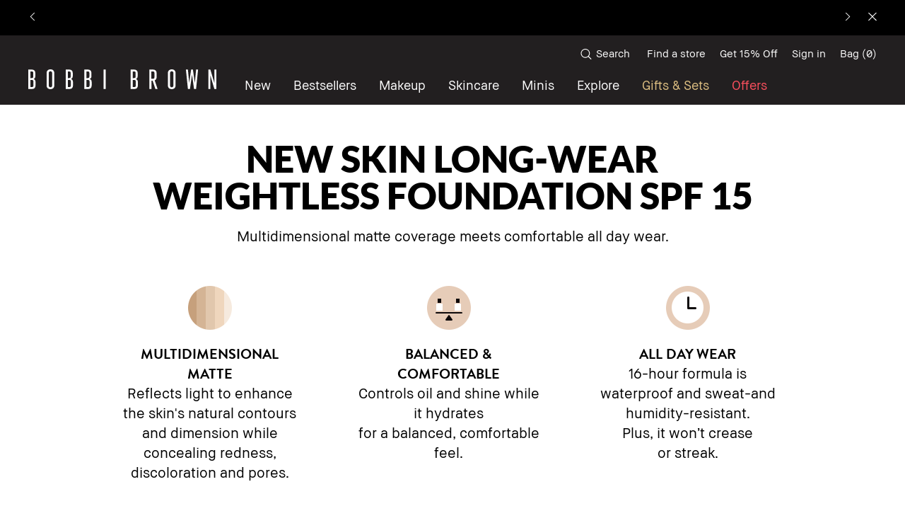

--- FILE ---
content_type: text/html; charset=utf-8
request_url: https://www.bobbibrown.co.za/skin-long-wear-weightless-foundation
body_size: 102470
content:
<!DOCTYPE html><!--[if IEMobile 7 ]><html class="no-js iem7" lang="en-ZA" dir="ltr"><![endif]--><!--[if lt IE 7 ]><html class="no-js ie6 oldie" lang="en-ZA" dir="ltr"><![endif]--><!--[if IE 7 ]><html class="no-js ie7 oldie" lang="en-ZA" dir="ltr"><![endif]--><!--[if IE 8 ]><html class="no-js ie8 oldie" lang="en-ZA" dir="ltr"><![endif]--><!--[if (gte IE 9)|(gt IEMobile 7)|!(IEMobile)|!(IE)]><!--><html class="no-js" lang="en-ZA" dir="ltr"><!--<![endif]--><head><meta http-equiv="X-UA-Compatible" content="IE=edge,chrome=1"><meta name="viewport" content="width=device-width, initial-scale=1" /><link rel="alternate" hreflang="de-at" href="https://www.bobbibrown.at/skin-long-wear-weightless-foundation" /><link rel="alternate" hreflang="de-ch" href="https://www.bobbibrown.ch/skin-long-wear-weightless-foundation" /><link rel="alternate" hreflang="en-au" href="https://www.bobbibrown.com.au/skin-long-wear-weightless-foundation-product" /><link rel="alternate" hreflang="en-gb" href="https://www.bobbibrown.co.uk/product/14017/55680/makeup/face-and-cheek/foundation/skin-long-wear-weightless-foundation-spf-15" /><link rel="alternate" hreflang="en-za" href="https://www.bobbibrown.co.za/skin-long-wear-weightless-foundation" /><link rel="alternate" hreflang="fr-ch" href="https://www.bobbibrown.ch/fr-e-swi/skin-long-wear-weightless-foundation" /><link rel="alternate" hreflang="he-il" href="https://www.bobbibrown.co.il/skin-long-wear-weightless-foundation" /><link rel="alternate" hreflang="it-it" href="https://www.bobbibrown.it/skin-long-wear-weightless-foundation" /><link rel="alternate" hreflang="nl-nl" href="https://www.bobbibrown.nl/skin-long-wear-weightless-foundation" /><link rel="alternate" hreflang="ru-ru" href="https://www.bobbibrown.ru/foundation-guide" /><link rel="alternate" hreflang="tr-tr" href="https://www.bobbibrown.com.tr/skin-long-wear-weightless-foundation" /><link rel="alternate" hreflang="zh-hk" href="https://www.bobbibrown.com.hk/skin-long-wear-weightless-foundation" /><meta charset="utf-8" /><link rel="preload" fetchpriority="high" as="image" imagesrcset="/media/export/cms/collections/slww/problem_skin_video/1_VIDEO_DISCOVER.jpg" /><link rel="preconnect" href="https://js.sentry-cdn.com" crossorigin="anonymous" /><link rel="preconnect" href="https://s.go-mpulse.net" /><link rel="preconnect" href="https://ui.powerreviews.com" /><link rel="preload" as="font" crossorigin="anonymous" href="/_fonts/bobbibrown/BBSans/BBSans-Regular.woff2" /><link rel="preload" as="font" crossorigin="anonymous" href="/_fonts/bobbibrown/BBText/BBText-Regular.woff2" /><link rel="alternate" media="handheld" href="https://m.bobbibrown.co.za/skin-long-wear-weightless-foundation" /><link rel="alternate" media="only screen and (max-width: 640px)" href="https://m.bobbibrown.co.za/skin-long-wear-weightless-foundation" /><link rel="shortcut icon" href="/sites/bobbibrown/themes/bb_base/favicon.ico" /><link rel="preconnect" href="https://emea.sdapi.io" crossorigin="" /><script type="application/json" id="page_data">{"analytics-datalayer":{"product_impression_base_id":[55680,12768,7485,15905,49695,8004],"product_impression_id":["PROD55680","PROD12768","PROD7485","PROD15905","PROD49695","PROD8004"],"product_impression_url":["\/product\/14017\/55680\/makeup\/face-and-cheek\/bobbis-foundations\/skin-long-wear-weightless-foundation-spf-15\/ss18","\/product\/14013\/12768\/skincare\/cleansers-toners\/hydrating-face-tonic\/fh10","\/product\/14006\/7485\/skincare\/vitamin-enriched-face-base\/a-bobbi-brown-bestseller","\/product\/14018\/15905\/makeup\/face-and-cheek\/corrector-concealer\/corrector","\/product\/14018\/49695\/makeup\/face-and-cheek\/corrector-concealer\/concealer-blending-brush\/fh17","\/product\/14019\/8004\/makeup\/face-and-cheek\/powder\/sheer-finish-pressed-powder"],"product_impression_category":["CAT14017","CAT14013","CAT14006","CAT14018","CAT14018","CAT14019"],"product_impression_name":["Skin Long-Wear Weightless Foundation SPF 15","Hydrating Face Tonic","Vitamin Enriched Face Base","Corrector","Concealer Blending Brush","Sheer Finish Pressed Powder"],"datalayer_events":[],"product_impression_short_desc":["16-hour, breathable, natural matte coverage","Balancing and restoring toner","Multitasking, moisturizing primer","Full-coverage dark circle corrector","Full-coverage, long-lasting concealer","Portable, oil-absorbing powder"],"product_impression_price":["1707","952"],"product_impression_sku_large_image_url":[null,null],"product_impression_size":["50ml","1.4g"],"product_impression_shade":["50ml","Porcelain Peach"],"product_impression_product_code":["E1LM01","E6XW09"],"product_impression_sku":["SKU17621","SKU32398"],"product_impression_was_price":["",""],"active_checkout_panel":null,"page_type":"Merch Windows"},"product-input-type":{"products":[{"MISC_FLAG":6,"path":"CAT14006PROD7485","DESCRIPTION":"\u003CP\u003E\u003CSTRONG\u003EWhat is it:\u003C\/STRONG\u003E A Bobbi Brown bestseller \u2014 a primer plus moisturization for smooth makeup application (it\u0027s the best of both worlds). Rich in feel, but never greasy, this advanced oil-free face formula, with Shea Butter, instantly hydrates, softens and cushions skin.\u003C\/P\u003E\u003CP\u003E\u003CSTRONG\u003EWho is it for:\u003C\/STRONG\u003E Normal to oily skin types.\u003C\/P\u003E\u003CP\u003E\u003CSTRONG\u003EWhy is it different:\u003C\/STRONG\u003E This oil-free formula combines the moisturizing power of Shea Butter with Vitamins B, C and E. Grapefruit and Geranium fragrances leave a light, uplifting scent on skin. With daily use, skin looks and feels its best. \u003C\/P\u003E\u003CP\u003E\u003CSTRONG\u003EHow do I use it:\u003C\/STRONG\u003E Apply to just-cleansed skin, avoiding eye area.\u003CBR\u003E\u003C\/P\u003E","FEATURE":null,"CONTENT_VIDEO_TITLE":"HYDRATE \u0026 PRIME","FAMILY_CODE":"E1LM01","VIDEO_SOURCE_1":null,"IMAGE_M_V2":["\/media\/export\/cms\/products\/600x600\/bb_prod_E1LM_600x600_0.jpg","\/media\/export\/cms\/products\/600x600\/bb_prod_E1LM_600x600_1.jpg","\/media\/export\/cms\/products\/600x600\/bb_prod_E1LM_600x600_2.jpg","\/media\/export\/cms\/products\/600x600\/bb_prod_E1LM_600x600_3.jpg","\/media\/export\/cms\/products\/600x600\/bb_prod_E1LM_600x600_4.jpg","\/media\/export\/cms\/products\/600x600\/bb_prod_E1LM_600x600_5.jpg","\/media\/export\/cms\/products\/600x600\/bb_prod_E1LM_600x600_6.jpg","\/media\/export\/cms\/products\/600x600\/bb_prod_E1LM_600x600_7.jpg"],"RATING_RANGE":null,"META_DESCRIPTION":"A Bobbi Brown bestseller\u2014a primer plus moisturisation for smooth makeup application (it\u0027s the best of both worlds). Rich in feel, but never greasy, this advanced oil-free face formula, with Shea Butter, instantly hydrates, softens and cushions skin.","IMAGE_S_V2":["\/media\/export\/cms\/products\/80x80\/bb_prod_E1LM_v2_80x80_0.jpg","\/media\/export\/cms\/products\/80x80\/bb_prod_E1LM_v2_80x80_1.jpg","\/media\/export\/cms\/products\/80x80\/bb_prod_E1LM_v2_80x80_2.jpg","\/media\/export\/cms\/products\/80x80\/bb_prod_E1LM_v2_80x80_3.jpg","\/media\/export\/cms\/products\/80x80\/bb_prod_E1LM_v2_80x80_4.jpg","\/media\/export\/cms\/products\/80x80\/bb_prod_E1LM_v2_80x80_5.jpg","\/media\/export\/cms\/products\/80x80\/bb_prod_E1LM_v2_80x80_6.jpg","\/media\/export\/cms\/products\/80x80\/bb_prod_E1LM_v2_80x80_7.jpg"],"SHOP_ALL_FILTER":"Skin,Face","VIDEO_1_FILE":"G09_foundation.xml","VIDEO_POSTER":[],"PROD_SKIN_TYPE_TEXT":"0b0000","SKIN_CONCERN_ATTR":null,"CONTENT_VIDEO_POSTER":"\/media\/export\/cms\/products\/posters\/7485_poster.jpg","VIDEO_2_NAME":null,"IMAGE_L_V2":["\/media\/export\/cms\/products\/v2_1080x1080\/bb_prod_7485_1080x1080_0.jpg","\/media\/export\/cms\/products\/v2_1080x1080\/bb_prod_7485_1080x1080_1.jpg","\/media\/export\/cms\/products\/v2_1080x1080\/bb_prod_7485_1080x1080_2.jpg","\/media\/export\/cms\/products\/v2_1080x1080\/bb_prod_7485_1080x1080_3.jpg","\/media\/export\/cms\/products\/v2_1080x1080\/bb_prod_7485_1080x1080_4.jpg","\/media\/export\/cms\/products\/v2_1080x1080\/bb_prod_7485_1080x1080_5.jpg","\/media\/export\/cms\/products\/v2_1080x1080\/bb_prod_7485_1080x1080_6.jpg"],"worksWith":["PROD129115","PROD100908","PROD120093","PROD29723","PROD93883","PROD93884","PROD93885","PROD12761"],"shaded":0,"defaultPath":"CAT14006PROD7485","IMAGE_LARGE":["\/media\/export\/cms\/products\/responsive\/bb_prod_7485_1x1_0.png?width=440\u0026height=440","\/media\/export\/cms\/products\/responsive\/bb_prod_7485_1x1_1.png?width=440\u0026height=440","\/media\/export\/cms\/products\/responsive\/bb_prod_7485_1x1_2.png?width=440\u0026height=440","\/media\/export\/cms\/products\/responsive\/bb_prod_7485_1x1_3.png?width=440\u0026height=440","\/media\/export\/cms\/products\/responsive\/bb_prod_7485_1x1_4.png?width=440\u0026height=440","\/media\/export\/cms\/products\/responsive\/bb_prod_7485_1x1_5.png?width=440\u0026height=440","\/media\/export\/cms\/products\/responsive\/bb_prod_7485_1x1_6.png?width=440\u0026height=440"],"VIDEO_SOURCE_3":null,"FILTER_FINISH":null,"PROD_CAT_DISPLAY_ORDER":1,"IMAGE_M":["\/media\/export\/cms\/products\/290x315\/bb_prod_E1LM_290x315_0.jpg","\/media\/export\/cms\/products\/290x315\/bb_prod_E1LM_290x315_1.jpg","\/media\/export\/cms\/products\/290x315\/bb_prod_E1LM_290x315_2.jpg","\/media\/export\/cms\/products\/290x315\/bb_prod_E1LM_290x315_3.jpg","\/media\/export\/cms\/products\/290x315\/bb_prod_E1LM_290x315_4.jpg","\/media\/export\/cms\/products\/290x315\/bb_prod_E1LM_290x315_5.jpg","\/media\/export\/cms\/products\/290x315\/bb_prod_E1LM_290x315_6.jpg","\/media\/export\/cms\/products\/290x315\/bb_prod_E1LM_290x315_7.jpg"],"IMAGE_L":["\/media\/export\/cms\/products\/415x415\/bb_prod_E1LM_415x415_0.jpg","\/media\/export\/cms\/products\/415x415\/bb_prod_E1LM_415x415_1.jpg","\/media\/export\/cms\/products\/415x415\/bb_prod_E1LM_415x415_2.jpg","\/media\/export\/cms\/products\/415x415\/bb_prod_E1LM_415x415_3.jpg","\/media\/export\/cms\/products\/415x415\/bb_prod_E1LM_415x415_4.jpg","\/media\/export\/cms\/products\/415x415\/bb_prod_E1LM_415x415_5.jpg","\/media\/export\/cms\/products\/415x415\/bb_prod_E1LM_415x415_6.jpg","\/media\/export\/cms\/products\/415x415\/bb_prod_E1LM_415x415_7.jpg"],"FORMULA":"Cream","TESTIMONIALS_PRODUCT":"Makes make-up go on smoothly.","VIDEO_POSTER_3":null,"IMAGE_XL":["\/media\/export\/cms\/products\/465x440\/bb_prod_E1LM_465x440_0.jpg","\/media\/export\/cms\/products\/465x440\/bb_prod_E1LM_465x440_1.jpg","\/media\/export\/cms\/products\/465x440\/bb_prod_E1LM_465x440_2.jpg","\/media\/export\/cms\/products\/465x440\/bb_prod_E1LM_465x440_3.jpg","\/media\/export\/cms\/products\/465x440\/bb_prod_E1LM_465x440_4.jpg","\/media\/export\/cms\/products\/465x440\/bb_prod_E1LM_465x440_5.jpg","\/media\/export\/cms\/products\/465x440\/bb_prod_E1LM_465x440_6.jpg","\/media\/export\/cms\/products\/465x440\/bb_prod_E1LM_465x440_7.jpg"],"SKIN_CONCERN_LABEL":"","TESTIMONIALS_PROD_SOURCE":"Sltpdq","ATTRIBUTE_SKINTYPE":"Normal, Oily","IMAGE_RESPONSIVE":"\/media\/export\/cms\/products\/responsive\/bb_prod_7485_1x1_0.png","RATING_IMAGE":"\/media\/export\/cms\/products\/stars\/rating-4_6.gif","KEY_INGREDIENT":"Key Ingredient: Shea Butter","WHY_IT_IS_DIFFERENT":"A blend of Vitamins B, C, and E helps replenish and condition skin with essential nourishment.\u003Cbr\u003E\u003Cbr\u003EA moisturizing complex of Hyaluronic Acid, Squalane, and Shea Butter helps instantly hydrate, plump, and prep skin for a fresh, healthy-looking glow.\u003Cbr\u003E\u003Cbr\u003ERich yet lightweight and fast-absorbing texture cushions skin and grips foundation for smooth, flawless makeup application.\u003Cbr\u003E\u003Cbr\u003EGrapefruit and Geranium leave a light, uplifting scent on skin.\u003Cbr\u003E\u003Cbr\u003EReal Results*\u003Cbr\u003E- 91% said it improved the look of foundation.\u003Cbr\u003E- 95% said it layers well with makeup, helping makeup apply smoothly and evenly.\u003Cbr\u003E- 95% said it gripped makeup for flawless application.\u003Cbr\u003E- 96% said it left skin feeling nourished and conditioned.\u003Cbr\u003E- 93% said if left skin feeling plumped.\u003Cbr\u003E- 96% said it left skin looking healthy.\u003Cbr\u003E- 96% said it left skin feeling moisturized throughout the day.\u003Cbr\u003E- 95% said it left skin feeling healthy and infused with moisture.\u003Cbr\u003E*Consumer testing on 123 women after using product for one week.","sized":1,"FINISH":null,"SD_FINISH_CHECKBOXES":null,"PROD_CAT_IMAGE_NAME":"E1LM","SKIN_TYPE_CHECKBOXES":null,"VIDEO_1_TITLE":"Related Video","PRODUCT_ID":"PROD7485","RECOMMENDED_COUNT":null,"BENEFIT_CHECKBOXES":null,"skus":[{"path":"CAT14006PROD7485SKU17621","MISC_FLAG":0,"1":null,"SKIN_TONE":null,"IMAGE_M_V2":["\/media\/export\/cms\/products\/600x600\/bb_sku_E1LM01_600x600_0.jpg","\/media\/export\/cms\/products\/600x600\/bb_sku_E1LM01_600x600_1.jpg"],"SKU_IMAGE_1":"ET0001","ILN_LISTING_2":null,"VTO_FLAG_ONLINE":null,"SHADE_RANGE":null,"SKU_BASE_ID":17621,"formattedUnitPrice":"","IMAGE_S_V2":["\/media\/export\/cms\/products\/80x80\/bb_sku_E1LM01_v2_80x80_0.jpg"],"rs_sku_pc":"E1LM01","IMAGE_SKU_XL":null,"ILN_LISTING":"Ingredients: Water\\Aqua\\Eau, Cyclopentasiloxane, Bis-Diglyceryl Polyacyladipate-2, Butylene Glycol, Ppg-2 Myristyl Ether Propionate, Cetyl Alcohol, Peg-40 Stearate, Butyrospermum Parkii (Shea Butter), Squalane, Glyceryl Stearate, Sorbitan Stearate, Epilobium Angustifolium Extract, Yeast Extract\\Faex\\Extrait De Levure, Beta-Carotene, Sodium Hyaluronate, Citrus Grandis (Grapefruit) Peel Oil, Tocopheryl Acetate, Methyl Glucose Sesquistearate, Pelargonium Graveolens (Geranium) Flower Oil, Dimethicone Crosspolymer, Acrylates\/C10-30 Alkyl Acrylate Crosspolymer, Carbomer, Peg-20 Methyl Glucose Sesquistearate, C12-15 Alkyl Ethylhexanoate, Tetrasodium Edta, Sodium Hydroxide, Panthenol, Magnesium Ascorbyl Phosphate, Limonene, Citronellol, Geraniol, Linalool, Chlorphenesin, Phenoxyethanol \u003CILN39205\u003E","IMAGE_L_V2":["\/media\/export\/cms\/products\/v2_1080x1080\/bb_sku_E1LM01_1080x1080_0.jpg"],"RELEASE_DATE":null,"IMAGE_SKU_L":null,"IMAGE_SKU_M":null,"worksWith":null,"EXPIRATION_DATE":null,"IMAGE_LARGE":["\/media\/export\/cms\/products\/responsive\/bb_sku_E1LM01ET0001_1x1_0.png?width=440\u0026height=440","\/media\/export\/cms\/products\/responsive\/bb_sku_E1LM01ET0001_1x1_1.png?width=440\u0026height=440"],"SKIN_TONE_CHECKBOXES":null,"IMAGE_ALT_M":["\/media\/export\/cms\/products\/290x315\/bb_sku_E1LM01_290x315_0.jpg"],"IMAGE_SMOOSH_L":["\/media\/export\/cms\/products\/415x415\/bb_smoosh_E1LM01_415x415_0.jpg"],"DISPLAY_ORDER":0,"IMAGE_BADGES":null,"IMAGE_MEDIUM":["\/media\/export\/cms\/products\/responsive\/bb_sku_E1LM01ET0001_1x1_0.png?width=310\u0026height=310","\/media\/export\/cms\/products\/responsive\/bb_sku_E1LM01ET0001_1x1_1.png?width=310\u0026height=310"],"HEX_IMAGE":null,"IMAGE_RESPONSIVE":"\/media\/export\/cms\/products\/responsive\/bb_sku_E1LM01ET0001_1x1_0.png","IMAGE_SMOOSH_XL":["\/media\/export\/cms\/products\/623x623\/bb_smoosh_E1LM01_623x623_0.jpg"],"SMOOSH_PATH_STRING":null,"FINISH":null,"REFILLABLE":1,"isLimitedRemaining":0,"ATTRIBUTE_COLOR_FAMILY":null,"IMAGE_SKU_S":null,"UOM":null,"PRODUCT_ID":"PROD7485","SHADENAME":"50ml","PRICE":1707,"SMOOSH_DESIGN":null,"PRODUCT_CODE":"E1LM01","LIFE_OF_PRODUCT":2,"SKIN_TONE_TEXT":"0b0000","highVelocityQty":-1,"NUMBER_OF_ALT_IMAGES_MEDIUM":1,"COLOR_FAMILY_CHECKBOXES":null,"SHADE_DESCRIPTION":null,"SHADE_NUMBER":null,"rs_sku_availability":1,"SKIN_TYPE_TEXT":"0b0000","IMAGE_ALT_XL":["\/media\/export\/cms\/products\/623x623\/bb_sku_E1LM01_623x623_0.jpg"],"IMAGE_SMOOSH_S":["\/media\/export\/cms\/products\/80x80\/bb_smoosh_E1LM01_80x80_0.jpg"],"isOrderable":1,"SKIN_TYPE":0,"MODIFACE_FLAG":null,"PRODUCT_SIZE":"50ml","formattedPrice":"R1707.00","rs_sku_image":["\/media\/export\/cms\/products\/v2_1080x1080\/bb_sku_E1LM01_1080x1080_0.jpg"],"ILN_LISTING_1":null,"IMAGE_ALT_S":["\/media\/export\/cms\/products\/80x80\/bb_sku_E1LM01_80x80_0.jpg"],"PRICE2":null,"isComingSoon":0,"SKU_ID":"SKU17621","formattedPrice2":"R1707.00","ILN_NUMBER":"ILN39205","formattedInstallmentPrice":null,"rs_sku_limited_remaining":0,"COLLECTION_NAME":null,"PARENT_CAT_ID":"CAT14006","IMAGE_ALT_L":["\/media\/export\/cms\/products\/415x415\/bb_sku_E1LM01_415x415_0.jpg"],"NUMBER_OF_ALT_IMAGES_LARGE":1,"HEX_VALUE_STRING":"","MISC_FLAG_TEXT":null,"ILN_LISTING_3":null,"isShoppable":1,"DEFAULT_SKU":0,"COLORGROUPING":null,"rs_sku_price":1707,"MULTI_SHADED_HEX":null,"UNDERTONE":null,"IMAGE_SMALL":"\/media\/export\/cms\/products\/80x80\/bb_sku_E1LM01ET0001_80x80_0.jpg?width=80\u0026height=80","NUMBER_OF_ALT_IMAGES":null,"UPC_CODE":"716170027456","STRENGTH":null,"isPreOrder":0,"INVENTORY_STATUS":1,"DISPLAY_STATUS":7,"UNIT_SIZE":null,"VTO_FOUNDATION_ONLINE":null,"formattedTaxedPrice":"R1707.00","filter_attributes":null,"urlFragment":"#\/shade\/50ml","shadeMenuLabel":"50ml","IMAGE_LARGE_COMBINED":["\/media\/export\/cms\/products\/responsive\/bb_sku_E1LM01ET0001_1x1_0.png?width=440\u0026height=440","\/media\/export\/cms\/products\/responsive\/bb_sku_E1LM01ET0001_1x1_1.png?width=440\u0026height=440","\/media\/export\/cms\/products\/responsive\/bb_prod_7485_1x1_0.png?width=440\u0026height=440","\/media\/export\/cms\/products\/responsive\/bb_prod_7485_1x1_1.png?width=440\u0026height=440","\/media\/export\/cms\/products\/responsive\/bb_prod_7485_1x1_2.png?width=440\u0026height=440","\/media\/export\/cms\/products\/responsive\/bb_prod_7485_1x1_3.png?width=440\u0026height=440","\/media\/export\/cms\/products\/responsive\/bb_prod_7485_1x1_4.png?width=440\u0026height=440","\/media\/export\/cms\/products\/responsive\/bb_prod_7485_1x1_5.png?width=440\u0026height=440","\/media\/export\/cms\/products\/responsive\/bb_prod_7485_1x1_6.png?width=440\u0026height=440"],"IMAGE_MEDIUM_COMBINED":["\/media\/export\/cms\/products\/responsive\/bb_sku_E1LM01ET0001_1x1_0.png?width=310\u0026height=310","\/media\/export\/cms\/products\/responsive\/bb_sku_E1LM01ET0001_1x1_1.png?width=310\u0026height=310"]},{"path":"CAT14006PROD7485SKU139765","MISC_FLAG":0,"1":null,"SKIN_TONE":null,"IMAGE_M_V2":["\/media\/export\/cms\/products\/600x600\/bb_sku_ET7C01_600x600_0.jpg","\/media\/export\/cms\/products\/600x600\/bb_sku_ET7C01_600x600_1.jpg"],"SKU_IMAGE_1":null,"ILN_LISTING_2":null,"VTO_FLAG_ONLINE":null,"SHADE_RANGE":null,"SKU_BASE_ID":139765,"formattedUnitPrice":"","IMAGE_S_V2":["\/media\/export\/cms\/products\/80x80\/bb_sku_ET7C01_v2_80x80_0.jpg"],"rs_sku_pc":"ET7C01","IMAGE_SKU_XL":null,"ILN_LISTING":null,"IMAGE_L_V2":["\/media\/export\/cms\/products\/v2_1080x1080\/bb_sku_ET7C01_1080x1080_0.jpg"],"RELEASE_DATE":null,"IMAGE_SKU_L":null,"IMAGE_SKU_M":null,"worksWith":null,"EXPIRATION_DATE":null,"IMAGE_LARGE":["\/media\/export\/cms\/products\/responsive\/bb_sku_ET7C01_1x1_0.png?width=440\u0026height=440","\/media\/export\/cms\/products\/responsive\/bb_sku_ET7C01_1x1_1.png?width=440\u0026height=440"],"SKIN_TONE_CHECKBOXES":null,"IMAGE_ALT_M":["\/media\/export\/cms\/products\/290x315\/bb_sku_ET7C01_290x315_0.jpg"],"IMAGE_SMOOSH_L":["\/media\/export\/cms\/products\/415x415\/bb_smoosh_ET7C01_415x415_0.jpg"],"DISPLAY_ORDER":1,"IMAGE_BADGES":null,"IMAGE_MEDIUM":["\/media\/export\/cms\/products\/responsive\/bb_sku_ET7C01_1x1_0.png?width=310\u0026height=310","\/media\/export\/cms\/products\/responsive\/bb_sku_ET7C01_1x1_1.png?width=310\u0026height=310"],"HEX_IMAGE":null,"IMAGE_RESPONSIVE":"\/media\/export\/cms\/products\/responsive\/bb_sku_ET7C01_1x1_0.png","IMAGE_SMOOSH_XL":["\/media\/export\/cms\/products\/623x623\/bb_smoosh_ET7C01_623x623_0.jpg"],"SMOOSH_PATH_STRING":null,"FINISH":null,"REFILLABLE":0,"isLimitedRemaining":0,"ATTRIBUTE_COLOR_FAMILY":null,"IMAGE_SKU_S":null,"UOM":null,"PRODUCT_ID":"PROD7485","SHADENAME":"100ml","PRICE":2522,"SMOOSH_DESIGN":null,"PRODUCT_CODE":"ET7C01","LIFE_OF_PRODUCT":2,"SKIN_TONE_TEXT":"0b0000","highVelocityQty":-1,"NUMBER_OF_ALT_IMAGES_MEDIUM":1,"COLOR_FAMILY_CHECKBOXES":null,"SHADE_DESCRIPTION":null,"SHADE_NUMBER":null,"rs_sku_availability":1,"SKIN_TYPE_TEXT":"0b0000","IMAGE_ALT_XL":["\/media\/export\/cms\/products\/623x623\/bb_sku_ET7C01_623x623_0.jpg"],"IMAGE_SMOOSH_S":["\/media\/export\/cms\/products\/80x80\/bb_smoosh_ET7C01_80x80_0.jpg"],"isOrderable":1,"SKIN_TYPE":0,"MODIFACE_FLAG":null,"PRODUCT_SIZE":"100ml","formattedPrice":"R2522.00","rs_sku_image":["\/media\/export\/cms\/products\/v2_1080x1080\/bb_sku_ET7C01_1080x1080_0.jpg"],"ILN_LISTING_1":null,"IMAGE_ALT_S":["\/media\/export\/cms\/products\/80x80\/bb_sku_ET7C01_80x80_0.jpg"],"PRICE2":null,"isComingSoon":0,"SKU_ID":"SKU139765","formattedPrice2":"R2522.00","ILN_NUMBER":null,"formattedInstallmentPrice":null,"rs_sku_limited_remaining":0,"COLLECTION_NAME":null,"PARENT_CAT_ID":"CAT14006","IMAGE_ALT_L":["\/media\/export\/cms\/products\/415x415\/bb_sku_ET7C01_415x415_0.jpg"],"NUMBER_OF_ALT_IMAGES_LARGE":1,"HEX_VALUE_STRING":"","MISC_FLAG_TEXT":null,"ILN_LISTING_3":null,"isShoppable":1,"DEFAULT_SKU":0,"COLORGROUPING":null,"rs_sku_price":2522,"MULTI_SHADED_HEX":null,"UNDERTONE":null,"IMAGE_SMALL":"\/media\/export\/cms\/products\/80x80\/bb_sku_ET7C01_80x80_0.jpg?width=80\u0026height=80","NUMBER_OF_ALT_IMAGES":null,"UPC_CODE":"716170272214","STRENGTH":null,"isPreOrder":0,"INVENTORY_STATUS":1,"DISPLAY_STATUS":7,"UNIT_SIZE":null,"VTO_FOUNDATION_ONLINE":null,"formattedTaxedPrice":"R2522.00","filter_attributes":null,"urlFragment":"#\/shade\/100ml","shadeMenuLabel":"100ml","IMAGE_LARGE_COMBINED":["\/media\/export\/cms\/products\/responsive\/bb_sku_ET7C01_1x1_0.png?width=440\u0026height=440","\/media\/export\/cms\/products\/responsive\/bb_sku_ET7C01_1x1_1.png?width=440\u0026height=440","\/media\/export\/cms\/products\/responsive\/bb_prod_7485_1x1_0.png?width=440\u0026height=440","\/media\/export\/cms\/products\/responsive\/bb_prod_7485_1x1_1.png?width=440\u0026height=440","\/media\/export\/cms\/products\/responsive\/bb_prod_7485_1x1_2.png?width=440\u0026height=440","\/media\/export\/cms\/products\/responsive\/bb_prod_7485_1x1_3.png?width=440\u0026height=440","\/media\/export\/cms\/products\/responsive\/bb_prod_7485_1x1_4.png?width=440\u0026height=440","\/media\/export\/cms\/products\/responsive\/bb_prod_7485_1x1_5.png?width=440\u0026height=440","\/media\/export\/cms\/products\/responsive\/bb_prod_7485_1x1_6.png?width=440\u0026height=440"],"IMAGE_MEDIUM_COMBINED":["\/media\/export\/cms\/products\/responsive\/bb_sku_ET7C01_1x1_0.png?width=310\u0026height=310","\/media\/export\/cms\/products\/responsive\/bb_sku_ET7C01_1x1_1.png?width=310\u0026height=310"]},{"path":"CAT14006PROD7485SKU120844","MISC_FLAG":0,"1":null,"SKIN_TONE":null,"IMAGE_M_V2":["\/media\/export\/cms\/products\/600x600\/bb_sku_EPGN01_600x600_0.jpg","\/media\/export\/cms\/products\/600x600\/bb_sku_EPGN01_600x600_1.jpg"],"SKU_IMAGE_1":null,"ILN_LISTING_2":null,"VTO_FLAG_ONLINE":null,"SHADE_RANGE":null,"SKU_BASE_ID":120844,"formattedUnitPrice":"","IMAGE_S_V2":["\/media\/export\/cms\/products\/80x80\/bb_sku_EPGN01_v2_80x80_0.jpg"],"rs_sku_pc":"EPGN01","IMAGE_SKU_XL":null,"ILN_LISTING":"Ingredients: Water\\Aqua\\Eau, Cyclopentasiloxane, Bis-Diglyceryl Polyacyladipate-2, Butylene Glycol, Ppg-2 Myristyl Ether Propionate, Cetyl Alcohol, Peg-40 Stearate, Butyrospermum Parkii (Shea Butter), Squalane, Glyceryl Stearate, Sorbitan Stearate, Epilobium Angustifolium Extract, Yeast Extract\\Faex\\Extrait De Levure, Beta-Carotene, Sodium Hyaluronate, Citrus Grandis (Grapefruit) Peel Oil, Tocopheryl Acetate, Methyl Glucose Sesquistearate, Pelargonium Graveolens (Geranium) Flower Oil, Dimethicone Crosspolymer, Acrylates\/C10-30 Alkyl Acrylate Crosspolymer, Carbomer, Peg-20 Methyl Glucose Sesquistearate, C12-15 Alkyl Ethylhexanoate, Tetrasodium Edta, Sodium Hydroxide, Panthenol, Magnesium Ascorbyl Phosphate, Limonene, Citronellol, Geraniol, Linalool, Chlorphenesin, Phenoxyethanol \u003CILN39205\u003E","IMAGE_L_V2":["\/media\/export\/cms\/products\/v2_1080x1080\/bb_sku_EPGN01_1080x1080_0.jpg"],"RELEASE_DATE":null,"IMAGE_SKU_L":null,"IMAGE_SKU_M":null,"worksWith":null,"EXPIRATION_DATE":null,"IMAGE_LARGE":["\/media\/export\/cms\/products\/responsive\/bb_sku_EPGN01_1x1_0.png?width=440\u0026height=440","\/media\/export\/cms\/products\/responsive\/bb_sku_EPGN01_1x1_1.png?width=440\u0026height=440"],"SKIN_TONE_CHECKBOXES":null,"IMAGE_ALT_M":["\/media\/export\/cms\/products\/290x315\/bb_sku_EPGN01_290x315_0.jpg"],"IMAGE_SMOOSH_L":["\/media\/export\/cms\/products\/415x415\/bb_smoosh_EPGN01_415x415_0.jpg"],"DISPLAY_ORDER":2,"IMAGE_BADGES":null,"IMAGE_MEDIUM":["\/media\/export\/cms\/products\/responsive\/bb_sku_EPGN01_1x1_0.png?width=310\u0026height=310","\/media\/export\/cms\/products\/responsive\/bb_sku_EPGN01_1x1_1.png?width=310\u0026height=310"],"HEX_IMAGE":null,"IMAGE_RESPONSIVE":"\/media\/export\/cms\/products\/responsive\/bb_sku_EPGN01_1x1_0.png","IMAGE_SMOOSH_XL":["\/media\/export\/cms\/products\/623x623\/bb_smoosh_EPGN01_623x623_0.jpg"],"SMOOSH_PATH_STRING":null,"FINISH":null,"REFILLABLE":0,"isLimitedRemaining":0,"ATTRIBUTE_COLOR_FAMILY":null,"IMAGE_SKU_S":null,"UOM":null,"PRODUCT_ID":"PROD7485","SHADENAME":"15ml","PRICE":628,"SMOOSH_DESIGN":null,"PRODUCT_CODE":"EPGN01","LIFE_OF_PRODUCT":2,"SKIN_TONE_TEXT":"0b0000","highVelocityQty":-1,"NUMBER_OF_ALT_IMAGES_MEDIUM":1,"COLOR_FAMILY_CHECKBOXES":null,"SHADE_DESCRIPTION":null,"SHADE_NUMBER":null,"rs_sku_availability":1,"SKIN_TYPE_TEXT":"0b0000","IMAGE_ALT_XL":["\/media\/export\/cms\/products\/623x623\/bb_sku_EPGN01_623x623_0.jpg"],"IMAGE_SMOOSH_S":["\/media\/export\/cms\/products\/80x80\/bb_smoosh_EPGN01_80x80_0.jpg"],"isOrderable":1,"SKIN_TYPE":0,"MODIFACE_FLAG":null,"PRODUCT_SIZE":"15ml","formattedPrice":"R628.00","rs_sku_image":["\/media\/export\/cms\/products\/v2_1080x1080\/bb_sku_EPGN01_1080x1080_0.jpg"],"ILN_LISTING_1":null,"IMAGE_ALT_S":["\/media\/export\/cms\/products\/80x80\/bb_sku_EPGN01_80x80_0.jpg"],"PRICE2":null,"isComingSoon":0,"SKU_ID":"SKU120844","formattedPrice2":"R628.00","ILN_NUMBER":"ILN39205","formattedInstallmentPrice":null,"rs_sku_limited_remaining":0,"COLLECTION_NAME":null,"PARENT_CAT_ID":"CAT14006","IMAGE_ALT_L":["\/media\/export\/cms\/products\/415x415\/bb_sku_EPGN01_415x415_0.jpg"],"NUMBER_OF_ALT_IMAGES_LARGE":1,"HEX_VALUE_STRING":"#fffaea","MISC_FLAG_TEXT":null,"ILN_LISTING_3":null,"isShoppable":1,"DEFAULT_SKU":0,"COLORGROUPING":null,"rs_sku_price":628,"MULTI_SHADED_HEX":null,"UNDERTONE":null,"IMAGE_SMALL":"\/media\/export\/cms\/products\/80x80\/bb_sku_EPGN01_80x80_0.jpg?width=80\u0026height=80","NUMBER_OF_ALT_IMAGES":null,"UPC_CODE":"716170254401","STRENGTH":null,"isPreOrder":0,"INVENTORY_STATUS":1,"DISPLAY_STATUS":7,"UNIT_SIZE":null,"VTO_FOUNDATION_ONLINE":null,"formattedTaxedPrice":"R628.00","filter_attributes":null,"urlFragment":"#\/shade\/15ml","shadeMenuLabel":"15ml","IMAGE_LARGE_COMBINED":["\/media\/export\/cms\/products\/responsive\/bb_sku_EPGN01_1x1_0.png?width=440\u0026height=440","\/media\/export\/cms\/products\/responsive\/bb_sku_EPGN01_1x1_1.png?width=440\u0026height=440","\/media\/export\/cms\/products\/responsive\/bb_prod_7485_1x1_0.png?width=440\u0026height=440","\/media\/export\/cms\/products\/responsive\/bb_prod_7485_1x1_1.png?width=440\u0026height=440","\/media\/export\/cms\/products\/responsive\/bb_prod_7485_1x1_2.png?width=440\u0026height=440","\/media\/export\/cms\/products\/responsive\/bb_prod_7485_1x1_3.png?width=440\u0026height=440","\/media\/export\/cms\/products\/responsive\/bb_prod_7485_1x1_4.png?width=440\u0026height=440","\/media\/export\/cms\/products\/responsive\/bb_prod_7485_1x1_5.png?width=440\u0026height=440","\/media\/export\/cms\/products\/responsive\/bb_prod_7485_1x1_6.png?width=440\u0026height=440"],"IMAGE_MEDIUM_COMBINED":["\/media\/export\/cms\/products\/responsive\/bb_sku_EPGN01_1x1_0.png?width=310\u0026height=310","\/media\/export\/cms\/products\/responsive\/bb_sku_EPGN01_1x1_1.png?width=310\u0026height=310"]},{"path":"CAT14006PROD7485SKU122966","MISC_FLAG":0,"1":null,"SKIN_TONE":null,"IMAGE_M_V2":["\/media\/export\/cms\/products\/600x600\/bb_sku_ET0001_600x600_0.jpg","\/media\/export\/cms\/products\/600x600\/bb_sku_ET0001_600x600_1.jpg"],"SKU_IMAGE_1":null,"ILN_LISTING_2":null,"VTO_FLAG_ONLINE":null,"SHADE_RANGE":null,"SKU_BASE_ID":122966,"formattedUnitPrice":"","IMAGE_S_V2":["\/media\/export\/cms\/products\/80x80\/bb_sku_ET0001_v2_80x80_0.jpg"],"rs_sku_pc":"ET0001","IMAGE_SKU_XL":null,"ILN_LISTING":null,"IMAGE_L_V2":["\/media\/export\/cms\/products\/v2_1080x1080\/bb_sku_ET0001_1080x1080_0.jpg"],"RELEASE_DATE":null,"IMAGE_SKU_L":null,"IMAGE_SKU_M":null,"worksWith":null,"EXPIRATION_DATE":null,"IMAGE_LARGE":["\/media\/export\/cms\/products\/responsive\/bb_sku_ET0001_1x1_0.png?width=440\u0026height=440"],"SKIN_TONE_CHECKBOXES":null,"IMAGE_ALT_M":null,"IMAGE_SMOOSH_L":null,"DISPLAY_ORDER":3,"IMAGE_BADGES":null,"IMAGE_MEDIUM":["\/media\/export\/cms\/products\/responsive\/bb_sku_ET0001_1x1_0.png?width=310\u0026height=310","\/media\/export\/cms\/products\/responsive\/bb_sku_ET0001_1x1_1.png?width=310\u0026height=310"],"HEX_IMAGE":null,"IMAGE_RESPONSIVE":"\/media\/export\/cms\/products\/responsive\/bb_sku_ET0001_1x1_0.png","IMAGE_SMOOSH_XL":null,"SMOOSH_PATH_STRING":null,"FINISH":null,"REFILLABLE":0,"isLimitedRemaining":0,"ATTRIBUTE_COLOR_FAMILY":null,"IMAGE_SKU_S":null,"UOM":null,"PRODUCT_ID":"PROD7485","SHADENAME":null,"PRICE":329,"SMOOSH_DESIGN":null,"PRODUCT_CODE":"ET0001","LIFE_OF_PRODUCT":2,"SKIN_TONE_TEXT":"0b0000","highVelocityQty":-1,"NUMBER_OF_ALT_IMAGES_MEDIUM":1,"COLOR_FAMILY_CHECKBOXES":null,"SHADE_DESCRIPTION":null,"SHADE_NUMBER":null,"rs_sku_availability":1,"SKIN_TYPE_TEXT":"0b0000","IMAGE_ALT_XL":null,"IMAGE_SMOOSH_S":null,"isOrderable":1,"SKIN_TYPE":0,"MODIFACE_FLAG":null,"PRODUCT_SIZE":"7ml","formattedPrice":"R329.00","rs_sku_image":["\/media\/export\/cms\/products\/v2_1080x1080\/bb_sku_ET0001_1080x1080_0.jpg"],"ILN_LISTING_1":null,"IMAGE_ALT_S":null,"PRICE2":null,"isComingSoon":0,"SKU_ID":"SKU122966","formattedPrice2":"R329.00","ILN_NUMBER":null,"formattedInstallmentPrice":null,"rs_sku_limited_remaining":0,"COLLECTION_NAME":null,"PARENT_CAT_ID":"CAT14006","IMAGE_ALT_L":null,"NUMBER_OF_ALT_IMAGES_LARGE":null,"HEX_VALUE_STRING":"","MISC_FLAG_TEXT":null,"ILN_LISTING_3":null,"isShoppable":1,"DEFAULT_SKU":0,"COLORGROUPING":null,"rs_sku_price":329,"MULTI_SHADED_HEX":null,"UNDERTONE":null,"IMAGE_SMALL":"\/media\/export\/cms\/products\/80x80\/bb_sku_ET0001_80x80_0.jpg?width=80\u0026height=80","NUMBER_OF_ALT_IMAGES":null,"UPC_CODE":"716170269443","STRENGTH":null,"isPreOrder":0,"INVENTORY_STATUS":1,"DISPLAY_STATUS":7,"UNIT_SIZE":null,"VTO_FOUNDATION_ONLINE":null,"formattedTaxedPrice":"R329.00","filter_attributes":null,"shadeMenuLabel":null,"IMAGE_LARGE_COMBINED":["\/media\/export\/cms\/products\/responsive\/bb_sku_ET0001_1x1_0.png?width=440\u0026height=440","\/media\/export\/cms\/products\/responsive\/bb_prod_7485_1x1_0.png?width=440\u0026height=440","\/media\/export\/cms\/products\/responsive\/bb_prod_7485_1x1_1.png?width=440\u0026height=440","\/media\/export\/cms\/products\/responsive\/bb_prod_7485_1x1_2.png?width=440\u0026height=440","\/media\/export\/cms\/products\/responsive\/bb_prod_7485_1x1_3.png?width=440\u0026height=440","\/media\/export\/cms\/products\/responsive\/bb_prod_7485_1x1_4.png?width=440\u0026height=440","\/media\/export\/cms\/products\/responsive\/bb_prod_7485_1x1_5.png?width=440\u0026height=440","\/media\/export\/cms\/products\/responsive\/bb_prod_7485_1x1_6.png?width=440\u0026height=440"],"IMAGE_MEDIUM_COMBINED":["\/media\/export\/cms\/products\/responsive\/bb_sku_ET0001_1x1_0.png?width=310\u0026height=310","\/media\/export\/cms\/products\/responsive\/bb_sku_ET0001_1x1_1.png?width=310\u0026height=310"]}],"FINISH_CHECKBOXES":null,"NUMBER_OF_ALT_IMAGES_MEDIUM":1,"SKIN_CONCERN_1":null,"VIDEO_1_NAME":"Applying Foundation","VIDEO_SOURCE":[],"PROD_RGN_NAME":"Vitamin Enriched Face Base","rs_default_pc":"E1LM01","SD_COVERAGE_OPTIONS_CHECKBOXES":null,"rs_default_rating":4.6,"RECOMMENDED_PERCENT":0,"COMMENTS":null,"VIDEO_2_TITLE":null,"MPP_FILTER":"Skin,Moisturizers,primer,The Skincare Lover,Over50","VIDEO_PROVIDER":"YouTube","TIP_DESCRIPTION_1":"The right moisturizer gives skin a plumped up, cushiony look and creates the perfect canvas for makeup.","TOTAL_REVIEW_COUNT":14,"SKIN_CONCERN_2":null,"VIDEO_PROVIDER_3":"YouTube","VIDEO_2_FILE":null,"AVERAGE_RATING":4.6,"rs_default_image":["\/media\/export\/cms\/products\/v2_1080x1080\/bb_sku_E1LM01_1080x1080_0.jpg"],"USE_IT_WITH":"PROD77812,PROD124182,PROD136678","IMAGE_XXL":["\/media\/export\/cms\/products\/623x623\/bb_prod_E1LM_623x623_0.jpg","\/media\/export\/cms\/products\/623x623\/bb_prod_E1LM_623x623_1.jpg","\/media\/export\/cms\/products\/623x623\/bb_prod_E1LM_623x623_2.jpg","\/media\/export\/cms\/products\/623x623\/bb_prod_E1LM_623x623_3.jpg","\/media\/export\/cms\/products\/623x623\/bb_prod_E1LM_623x623_4.jpg","\/media\/export\/cms\/products\/623x623\/bb_prod_E1LM_623x623_5.jpg","\/media\/export\/cms\/products\/623x623\/bb_prod_E1LM_623x623_6.jpg","\/media\/export\/cms\/products\/623x623\/bb_prod_E1LM_623x623_7.jpg"],"ONLY_RATINGS_COUNT":null,"skinTone":0,"ATTRIBUTE_BENEFIT":null,"rs_default_count":14,"PRODUCT_USAGE":"Massage onto just-cleansed skin, avoiding eye area. Use with Vitamin Enriched Eye Base for allover makeup prep.","url":"\/product\/14006\/7485\/skincare\/vitamin-enriched-face-base\/a-bobbi-brown-bestseller","TESTIMONIALS_PROD_LOCATION":"St. Louis, MO","SKIN_CONCERN_CHECKBOXES":null,"rs_default_desc":"Multitasking, moisturizing primer","buildCanonicalURL":"\/product\/14006\/7485\/skincare\/vitamin-enriched-face-base\/a-bobbi-brown-bestseller","FILTER_SKIN_CONCERN":"Dullness or Discoloration,Dehydration,Pore and Oil Control,Redness and Irritation","VIDEO_POSTER_1":null,"rs_default_name":"Vitamin Enriched Face Base","skinType":0,"VIDEO_PROVIDER_2":"YouTube","PARENT_CAT_ID":"CAT14006","PRODUCT_TYPE":2,"SD_FORM_CHECKBOXES":null,"WHO_IT_IS_FOR":"Normal to oily skin types.","VIDEO_POSTER_2":null,"FILTER_COVERAGE":null,"TITLE_TAG":null,"VIDEO_PROVIDER_1":"YouTube","SKIN_CONCERN":"Hydrating","NUMBER_OF_ALT_IMAGES_LARGE":7,"ATTRIBUTE_COVERAGE":null,"META_KEYWORDS":"primer","rs_default_url":"\/product\/14006\/7485\/skincare\/vitamin-enriched-face-base\/a-bobbi-brown-bestseller","IMAGE_XM":["\/media\/export\/cms\/products\/255x255\/bb_prod_E1LM_255x255_0.jpg","\/media\/export\/cms\/products\/255x255\/bb_prod_E1LM_255x255_1.jpg","\/media\/export\/cms\/products\/255x255\/bb_prod_E1LM_255x255_2.jpg","\/media\/export\/cms\/products\/255x255\/bb_prod_E1LM_255x255_3.jpg","\/media\/export\/cms\/products\/255x255\/bb_prod_E1LM_255x255_4.jpg","\/media\/export\/cms\/products\/255x255\/bb_prod_E1LM_255x255_5.jpg","\/media\/export\/cms\/products\/255x255\/bb_prod_E1LM_255x255_6.jpg","\/media\/export\/cms\/products\/255x255\/bb_prod_E1LM_255x255_7.jpg"],"MISC_FLAG_TEXT":"Bestseller","CONTENT_VIDEO_COPY":"Makeup Artist Kim Soane shares her pro tip for creating the perfect canvas for makeup.\u0022","DEFAULT_CAT_ID":"CAT14006","palette":0,"isShoppable":1,"ASPIRATIONAL_COPY":"Our #1 Moisturizer","rs_default_currency":"R","FORM_CHECKBOXES":null,"SUBHEADER":"Top-Rated","IMAGE_S":["\/media\/export\/cms\/products\/80x80\/bb_prod_E1LM_80x80_0.jpg","\/media\/export\/cms\/products\/80x80\/bb_prod_E1LM_80x80_1.jpg","\/media\/export\/cms\/products\/80x80\/bb_prod_E1LM_80x80_2.jpg","\/media\/export\/cms\/products\/80x80\/bb_prod_E1LM_80x80_3.jpg","\/media\/export\/cms\/products\/80x80\/bb_prod_E1LM_80x80_4.jpg","\/media\/export\/cms\/products\/80x80\/bb_prod_E1LM_80x80_5.jpg","\/media\/export\/cms\/products\/80x80\/bb_prod_E1LM_80x80_6.jpg","\/media\/export\/cms\/products\/80x80\/bb_prod_E1LM_80x80_7.jpg"],"SKINTYPE_DESC":"","SUB_LINE":null,"PROD_SKIN_TYPE":0,"COVERAGE_OPTIONS_CHECKBOXES":null,"PROD_IMAGE_1":null,"NUMBER_OF_ALT_IMAGES":7,"SHORT_DESC":"Multitasking, moisturizing primer","VIDEO_SOURCE_2":null,"WHAT_IT_IS":"Skincare made for makeup. Our bestselling multivitamin-enriched moisturizing primer for the face instantly nourishes, plumps, and preps skin with healthy hydration to improve the look of foundation. It\u0027s full makeup prep in one step, blending the performance of a primer with the cushion of a face moisturizer.","PROD_RGN_SUBHEADING":"A Bobbi Brown bestseller","DISPLAY_STATUS":7,"CONTENT_VIDEO_ID":"tDubPvgAof0","category":{"META_KEYWORDS":null,"META_DESCRIPTION":"Shop Bobbi Brown Cosmetics online for all your  skincare essentials and get Bobbi\u0027s signature beauty tips on creating a fresh, modern look.","CATEGORY_NAME":"Skincare","CAT_BASE_ID":14006,"CATEGORY_ID":"CAT14006","TITLE_TAG":null},"PROD_BASE_ID":7485,"filter_attributes":"Normal, Oily, Skin, Moisturizers, primer, The Skincare Lover, Over50, Cream, Dullness or Discoloration, Dehydration, Pore and Oil Control, Redness and Irritation, Hydrating","filter_sku_attributes":null,"lowest_sku_price":"R329.00","lowest_sku_price_unformatted":329,"PROD_DEFAULT_IMAGE_S":"\/media\/export\/cms\/products\/80x80\/bb_prod_E1LM_80x80_0.jpg","PROD_DEFAULT_IMAGE_M":"\/media\/export\/cms\/products\/290x315\/bb_prod_E1LM_290x315_0.jpg","PROD_DEFAULT_IMAGE_L":"\/media\/export\/cms\/products\/415x415\/bb_prod_E1LM_415x415_0.jpg","PROD_DEFAULT_IMAGE_XL":"\/media\/export\/cms\/products\/623x623\/bb_prod_E1LM_623x623_0.jpg","IMAGE_GROUP":[{"IMAGE_S":"\/media\/export\/cms\/products\/80x80\/bb_prod_E1LM_80x80_1.jpg","IMAGE_M":"\/media\/export\/cms\/products\/290x315\/bb_prod_E1LM_290x315_1.jpg","IMAGE_L":"\/media\/export\/cms\/products\/415x415\/bb_prod_E1LM_415x415_1.jpg","IMAGE_XL":"\/media\/export\/cms\/products\/465x440\/bb_prod_E1LM_465x440_1.jpg","IMAGE_XM":"\/media\/export\/cms\/products\/255x255\/bb_prod_E1LM_255x255_1.jpg","IMAGE_XXL":"\/media\/export\/cms\/products\/623x623\/bb_prod_E1LM_623x623_1.jpg"},{"IMAGE_S":"\/media\/export\/cms\/products\/80x80\/bb_prod_E1LM_80x80_2.jpg","IMAGE_M":"\/media\/export\/cms\/products\/290x315\/bb_prod_E1LM_290x315_2.jpg","IMAGE_L":"\/media\/export\/cms\/products\/415x415\/bb_prod_E1LM_415x415_2.jpg","IMAGE_XL":"\/media\/export\/cms\/products\/465x440\/bb_prod_E1LM_465x440_2.jpg","IMAGE_XM":"\/media\/export\/cms\/products\/255x255\/bb_prod_E1LM_255x255_2.jpg","IMAGE_XXL":"\/media\/export\/cms\/products\/623x623\/bb_prod_E1LM_623x623_2.jpg"},{"IMAGE_S":"\/media\/export\/cms\/products\/80x80\/bb_prod_E1LM_80x80_3.jpg","IMAGE_M":"\/media\/export\/cms\/products\/290x315\/bb_prod_E1LM_290x315_3.jpg","IMAGE_L":"\/media\/export\/cms\/products\/415x415\/bb_prod_E1LM_415x415_3.jpg","IMAGE_XL":"\/media\/export\/cms\/products\/465x440\/bb_prod_E1LM_465x440_3.jpg","IMAGE_XM":"\/media\/export\/cms\/products\/255x255\/bb_prod_E1LM_255x255_3.jpg","IMAGE_XXL":"\/media\/export\/cms\/products\/623x623\/bb_prod_E1LM_623x623_3.jpg"},{"IMAGE_S":"\/media\/export\/cms\/products\/80x80\/bb_prod_E1LM_80x80_4.jpg","IMAGE_M":"\/media\/export\/cms\/products\/290x315\/bb_prod_E1LM_290x315_4.jpg","IMAGE_L":"\/media\/export\/cms\/products\/415x415\/bb_prod_E1LM_415x415_4.jpg","IMAGE_XL":"\/media\/export\/cms\/products\/465x440\/bb_prod_E1LM_465x440_4.jpg","IMAGE_XM":"\/media\/export\/cms\/products\/255x255\/bb_prod_E1LM_255x255_4.jpg","IMAGE_XXL":"\/media\/export\/cms\/products\/623x623\/bb_prod_E1LM_623x623_4.jpg"},{"IMAGE_S":"\/media\/export\/cms\/products\/80x80\/bb_prod_E1LM_80x80_5.jpg","IMAGE_M":"\/media\/export\/cms\/products\/290x315\/bb_prod_E1LM_290x315_5.jpg","IMAGE_L":"\/media\/export\/cms\/products\/415x415\/bb_prod_E1LM_415x415_5.jpg","IMAGE_XL":"\/media\/export\/cms\/products\/465x440\/bb_prod_E1LM_465x440_5.jpg","IMAGE_XM":"\/media\/export\/cms\/products\/255x255\/bb_prod_E1LM_255x255_5.jpg","IMAGE_XXL":"\/media\/export\/cms\/products\/623x623\/bb_prod_E1LM_623x623_5.jpg"},{"IMAGE_S":"\/media\/export\/cms\/products\/80x80\/bb_prod_E1LM_80x80_6.jpg","IMAGE_M":"\/media\/export\/cms\/products\/290x315\/bb_prod_E1LM_290x315_6.jpg","IMAGE_L":"\/media\/export\/cms\/products\/415x415\/bb_prod_E1LM_415x415_6.jpg","IMAGE_XL":"\/media\/export\/cms\/products\/465x440\/bb_prod_E1LM_465x440_6.jpg","IMAGE_XM":"\/media\/export\/cms\/products\/255x255\/bb_prod_E1LM_255x255_6.jpg","IMAGE_XXL":"\/media\/export\/cms\/products\/623x623\/bb_prod_E1LM_623x623_6.jpg"},{"IMAGE_S":"\/media\/export\/cms\/products\/80x80\/bb_prod_E1LM_80x80_7.jpg","IMAGE_M":"\/media\/export\/cms\/products\/290x315\/bb_prod_E1LM_290x315_7.jpg","IMAGE_L":"\/media\/export\/cms\/products\/415x415\/bb_prod_E1LM_415x415_7.jpg","IMAGE_XL":"\/media\/export\/cms\/products\/465x440\/bb_prod_E1LM_465x440_7.jpg","IMAGE_XM":"\/media\/export\/cms\/products\/255x255\/bb_prod_E1LM_255x255_7.jpg","IMAGE_XXL":"\/media\/export\/cms\/products\/623x623\/bb_prod_E1LM_623x623_7.jpg"}],"sku_count":4,"isPalette":0,"isPaletteSingleSku":0,"isPaletteMultiSku":0,"collections":[],"hasCollections":0,"misc_flag_text":"Bestseller","defaultSku":{"path":"CAT14006PROD7485SKU17621","MISC_FLAG":0,"1":null,"SKIN_TONE":null,"IMAGE_M_V2":["\/media\/export\/cms\/products\/600x600\/bb_sku_E1LM01_600x600_0.jpg","\/media\/export\/cms\/products\/600x600\/bb_sku_E1LM01_600x600_1.jpg"],"SKU_IMAGE_1":"ET0001","ILN_LISTING_2":null,"VTO_FLAG_ONLINE":null,"SHADE_RANGE":null,"SKU_BASE_ID":17621,"formattedUnitPrice":"","IMAGE_S_V2":["\/media\/export\/cms\/products\/80x80\/bb_sku_E1LM01_v2_80x80_0.jpg"],"rs_sku_pc":"E1LM01","IMAGE_SKU_XL":null,"ILN_LISTING":"Ingredients: Water\\Aqua\\Eau, Cyclopentasiloxane, Bis-Diglyceryl Polyacyladipate-2, Butylene Glycol, Ppg-2 Myristyl Ether Propionate, Cetyl Alcohol, Peg-40 Stearate, Butyrospermum Parkii (Shea Butter), Squalane, Glyceryl Stearate, Sorbitan Stearate, Epilobium Angustifolium Extract, Yeast Extract\\Faex\\Extrait De Levure, Beta-Carotene, Sodium Hyaluronate, Citrus Grandis (Grapefruit) Peel Oil, Tocopheryl Acetate, Methyl Glucose Sesquistearate, Pelargonium Graveolens (Geranium) Flower Oil, Dimethicone Crosspolymer, Acrylates\/C10-30 Alkyl Acrylate Crosspolymer, Carbomer, Peg-20 Methyl Glucose Sesquistearate, C12-15 Alkyl Ethylhexanoate, Tetrasodium Edta, Sodium Hydroxide, Panthenol, Magnesium Ascorbyl Phosphate, Limonene, Citronellol, Geraniol, Linalool, Chlorphenesin, Phenoxyethanol \u003CILN39205\u003E","IMAGE_L_V2":["\/media\/export\/cms\/products\/v2_1080x1080\/bb_sku_E1LM01_1080x1080_0.jpg"],"RELEASE_DATE":null,"IMAGE_SKU_L":null,"IMAGE_SKU_M":null,"worksWith":null,"EXPIRATION_DATE":null,"IMAGE_LARGE":["\/media\/export\/cms\/products\/responsive\/bb_sku_E1LM01ET0001_1x1_0.png?width=440\u0026height=440","\/media\/export\/cms\/products\/responsive\/bb_sku_E1LM01ET0001_1x1_1.png?width=440\u0026height=440"],"SKIN_TONE_CHECKBOXES":null,"IMAGE_ALT_M":["\/media\/export\/cms\/products\/290x315\/bb_sku_E1LM01_290x315_0.jpg"],"IMAGE_SMOOSH_L":["\/media\/export\/cms\/products\/415x415\/bb_smoosh_E1LM01_415x415_0.jpg"],"DISPLAY_ORDER":0,"IMAGE_BADGES":null,"IMAGE_MEDIUM":["\/media\/export\/cms\/products\/responsive\/bb_sku_E1LM01ET0001_1x1_0.png?width=310\u0026height=310","\/media\/export\/cms\/products\/responsive\/bb_sku_E1LM01ET0001_1x1_1.png?width=310\u0026height=310"],"HEX_IMAGE":null,"IMAGE_RESPONSIVE":"\/media\/export\/cms\/products\/responsive\/bb_sku_E1LM01ET0001_1x1_0.png","IMAGE_SMOOSH_XL":["\/media\/export\/cms\/products\/623x623\/bb_smoosh_E1LM01_623x623_0.jpg"],"SMOOSH_PATH_STRING":null,"FINISH":null,"REFILLABLE":1,"isLimitedRemaining":0,"ATTRIBUTE_COLOR_FAMILY":null,"IMAGE_SKU_S":null,"UOM":null,"PRODUCT_ID":"PROD7485","SHADENAME":"50ml","PRICE":1707,"SMOOSH_DESIGN":null,"PRODUCT_CODE":"E1LM01","LIFE_OF_PRODUCT":2,"SKIN_TONE_TEXT":"0b0000","highVelocityQty":-1,"NUMBER_OF_ALT_IMAGES_MEDIUM":1,"COLOR_FAMILY_CHECKBOXES":null,"SHADE_DESCRIPTION":null,"SHADE_NUMBER":null,"rs_sku_availability":1,"SKIN_TYPE_TEXT":"0b0000","IMAGE_ALT_XL":["\/media\/export\/cms\/products\/623x623\/bb_sku_E1LM01_623x623_0.jpg"],"IMAGE_SMOOSH_S":["\/media\/export\/cms\/products\/80x80\/bb_smoosh_E1LM01_80x80_0.jpg"],"isOrderable":1,"SKIN_TYPE":0,"MODIFACE_FLAG":null,"PRODUCT_SIZE":"50ml","formattedPrice":"R1707.00","rs_sku_image":["\/media\/export\/cms\/products\/v2_1080x1080\/bb_sku_E1LM01_1080x1080_0.jpg"],"ILN_LISTING_1":null,"IMAGE_ALT_S":["\/media\/export\/cms\/products\/80x80\/bb_sku_E1LM01_80x80_0.jpg"],"PRICE2":null,"isComingSoon":0,"SKU_ID":"SKU17621","formattedPrice2":"R1707.00","ILN_NUMBER":"ILN39205","formattedInstallmentPrice":null,"rs_sku_limited_remaining":0,"COLLECTION_NAME":null,"PARENT_CAT_ID":"CAT14006","IMAGE_ALT_L":["\/media\/export\/cms\/products\/415x415\/bb_sku_E1LM01_415x415_0.jpg"],"NUMBER_OF_ALT_IMAGES_LARGE":1,"HEX_VALUE_STRING":"","MISC_FLAG_TEXT":null,"ILN_LISTING_3":null,"isShoppable":1,"DEFAULT_SKU":0,"COLORGROUPING":null,"rs_sku_price":1707,"MULTI_SHADED_HEX":null,"UNDERTONE":null,"IMAGE_SMALL":"\/media\/export\/cms\/products\/80x80\/bb_sku_E1LM01ET0001_80x80_0.jpg?width=80\u0026height=80","NUMBER_OF_ALT_IMAGES":null,"UPC_CODE":"716170027456","STRENGTH":null,"isPreOrder":0,"INVENTORY_STATUS":1,"DISPLAY_STATUS":7,"UNIT_SIZE":null,"VTO_FOUNDATION_ONLINE":null,"formattedTaxedPrice":"R1707.00","filter_attributes":null,"urlFragment":"#\/shade\/50ml","shadeMenuLabel":"50ml","IMAGE_LARGE_COMBINED":["\/media\/export\/cms\/products\/responsive\/bb_sku_E1LM01ET0001_1x1_0.png?width=440\u0026height=440","\/media\/export\/cms\/products\/responsive\/bb_sku_E1LM01ET0001_1x1_1.png?width=440\u0026height=440","\/media\/export\/cms\/products\/responsive\/bb_prod_7485_1x1_0.png?width=440\u0026height=440","\/media\/export\/cms\/products\/responsive\/bb_prod_7485_1x1_1.png?width=440\u0026height=440","\/media\/export\/cms\/products\/responsive\/bb_prod_7485_1x1_2.png?width=440\u0026height=440","\/media\/export\/cms\/products\/responsive\/bb_prod_7485_1x1_3.png?width=440\u0026height=440","\/media\/export\/cms\/products\/responsive\/bb_prod_7485_1x1_4.png?width=440\u0026height=440","\/media\/export\/cms\/products\/responsive\/bb_prod_7485_1x1_5.png?width=440\u0026height=440","\/media\/export\/cms\/products\/responsive\/bb_prod_7485_1x1_6.png?width=440\u0026height=440"],"IMAGE_MEDIUM_COMBINED":["\/media\/export\/cms\/products\/responsive\/bb_sku_E1LM01ET0001_1x1_0.png?width=310\u0026height=310","\/media\/export\/cms\/products\/responsive\/bb_sku_E1LM01ET0001_1x1_1.png?width=310\u0026height=310"]},"has_VTO":0,"has_foundation_VTO":false},{"MISC_FLAG":0,"path":"CAT14018PROD15905","DESCRIPTION":null,"FEATURE":null,"CONTENT_VIDEO_TITLE":"HOW TO: NEUTRALIZE DARK CIRCLES","FAMILY_CODE":"E6XW02","VIDEO_SOURCE_1":null,"IMAGE_M_V2":["\/media\/export\/cms\/products\/600x600\/bb_prod_E6XW_600x600_0.jpg","\/media\/export\/cms\/products\/600x600\/bb_prod_E6XW_600x600_1.jpg","\/media\/export\/cms\/products\/600x600\/bb_prod_E6XW_600x600_2.jpg","\/media\/export\/cms\/products\/600x600\/bb_prod_E6XW_600x600_3.jpg","\/media\/export\/cms\/products\/600x600\/bb_prod_E6XW_600x600_4.jpg","\/media\/export\/cms\/products\/600x600\/bb_prod_E6XW_600x600_5.jpg"],"RATING_RANGE":null,"META_DESCRIPTION":"A wakeup call for tired eyes\u2014this essential corrector brightens and covers discolouration under the eyes utilising a pink- or peach-based formula to neutralise undereye darkness","IMAGE_S_V2":["\/media\/export\/cms\/products\/80x80\/bb_prod_E6XW_v2_80x80_0.jpg","\/media\/export\/cms\/products\/80x80\/bb_prod_E6XW_v2_80x80_1.jpg","\/media\/export\/cms\/products\/80x80\/bb_prod_E6XW_v2_80x80_2.jpg","\/media\/export\/cms\/products\/80x80\/bb_prod_E6XW_v2_80x80_3.jpg","\/media\/export\/cms\/products\/80x80\/bb_prod_E6XW_v2_80x80_4.jpg","\/media\/export\/cms\/products\/80x80\/bb_prod_E6XW_v2_80x80_5.jpg"],"SHOP_ALL_FILTER":"Face","VIDEO_1_FILE":null,"VIDEO_POSTER":[],"PROD_SKIN_TYPE_TEXT":"0b0000","SKIN_CONCERN_ATTR":null,"CONTENT_VIDEO_POSTER":"\/media\/export\/cms\/products\/posters\/15905_poster.jpg","VIDEO_2_NAME":null,"IMAGE_L_V2":["\/media\/export\/cms\/products\/v2_1080x1080\/bb_prod_15905_1080x1080_0.jpg","\/media\/export\/cms\/products\/v2_1080x1080\/bb_prod_15905_1080x1080_1.jpg","\/media\/export\/cms\/products\/v2_1080x1080\/bb_prod_15905_1080x1080_2.jpg","\/media\/export\/cms\/products\/v2_1080x1080\/bb_prod_15905_1080x1080_3.jpg","\/media\/export\/cms\/products\/v2_1080x1080\/bb_prod_15905_1080x1080_4.jpg"],"worksWith":["PROD7637","PROD29905","PROD21880","PROD7785","PROD8004","PROD7321","PROD8197","PROD8195"],"shaded":1,"defaultPath":"CAT14018PROD15905","IMAGE_LARGE":["\/media\/export\/cms\/products\/responsive\/bb_prod_15905_1x1_0.png?width=440\u0026height=440","\/media\/export\/cms\/products\/responsive\/bb_prod_15905_1x1_1.png?width=440\u0026height=440","\/media\/export\/cms\/products\/responsive\/bb_prod_15905_1x1_2.png?width=440\u0026height=440","\/media\/export\/cms\/products\/responsive\/bb_prod_15905_1x1_3.png?width=440\u0026height=440","\/media\/export\/cms\/products\/responsive\/bb_prod_15905_1x1_4.png?width=440\u0026height=440"],"VIDEO_SOURCE_3":null,"FILTER_FINISH":null,"PROD_CAT_DISPLAY_ORDER":7,"IMAGE_M":["\/media\/export\/cms\/products\/290x315\/bb_prod_E6XW_290x315_0.jpg","\/media\/export\/cms\/products\/290x315\/bb_prod_E6XW_290x315_1.jpg","\/media\/export\/cms\/products\/290x315\/bb_prod_E6XW_290x315_2.jpg","\/media\/export\/cms\/products\/290x315\/bb_prod_E6XW_290x315_3.jpg","\/media\/export\/cms\/products\/290x315\/bb_prod_E6XW_290x315_4.jpg","\/media\/export\/cms\/products\/290x315\/bb_prod_E6XW_290x315_5.jpg"],"IMAGE_L":["\/media\/export\/cms\/products\/415x415\/bb_prod_E6XW_415x415_0.jpg","\/media\/export\/cms\/products\/415x415\/bb_prod_E6XW_415x415_1.jpg","\/media\/export\/cms\/products\/415x415\/bb_prod_E6XW_415x415_2.jpg","\/media\/export\/cms\/products\/415x415\/bb_prod_E6XW_415x415_3.jpg","\/media\/export\/cms\/products\/415x415\/bb_prod_E6XW_415x415_4.jpg","\/media\/export\/cms\/products\/415x415\/bb_prod_E6XW_415x415_5.jpg"],"FORMULA":"Cream","TESTIMONIALS_PRODUCT":"Truly neutralizes darkness.","VIDEO_POSTER_3":null,"IMAGE_XL":["\/media\/export\/cms\/products\/465x440\/bb_prod_E6XW_465x440_0.jpg","\/media\/export\/cms\/products\/465x440\/bb_prod_E6XW_465x440_1.jpg","\/media\/export\/cms\/products\/465x440\/bb_prod_E6XW_465x440_2.jpg","\/media\/export\/cms\/products\/465x440\/bb_prod_E6XW_465x440_3.jpg","\/media\/export\/cms\/products\/465x440\/bb_prod_E6XW_465x440_4.jpg","\/media\/export\/cms\/products\/465x440\/bb_prod_E6XW_465x440_5.jpg"],"SKIN_CONCERN_LABEL":"","TESTIMONIALS_PROD_SOURCE":"Kgsims","ATTRIBUTE_SKINTYPE":null,"IMAGE_RESPONSIVE":"\/media\/export\/cms\/products\/responsive\/bb_prod_15905_1x1_0.png","RATING_IMAGE":"\/media\/export\/cms\/products\/stars\/rating-4_3.gif","KEY_INGREDIENT":null,"WHY_IT_IS_DIFFERENT":"Instantly neutralizes discoloration and evens skin tone.\u003Cbr\u003E\u003Cbr\u003EBrightens undereyes and covers even the most stubborn dark circles.\u003Cbr\u003E\u003Cbr\u003ELayers seamlessly under concealer for more natural-looking makeup.\u003Cbr\u003E\u003Cbr\u003EDelivers immediate and all-day moisture to delicate undereye area.\u003Cbr\u003E\u003Cbr\u003EWaterproof and sweat- and humidity-resistant.","sized":0,"FINISH":null,"SD_FINISH_CHECKBOXES":null,"PROD_CAT_IMAGE_NAME":"E6XW","SKIN_TYPE_CHECKBOXES":null,"VIDEO_1_TITLE":null,"PRODUCT_ID":"PROD15905","RECOMMENDED_COUNT":null,"BENEFIT_CHECKBOXES":null,"skus":[{"path":"CAT14018PROD15905SKU32398","MISC_FLAG":0,"1":null,"SKIN_TONE":null,"IMAGE_M_V2":["\/media\/export\/cms\/products\/600x600\/bb_sku_E6XW09_600x600_0.jpg","\/media\/export\/cms\/products\/600x600\/bb_sku_E6XW09_600x600_1.jpg"],"SKU_IMAGE_1":null,"ILN_LISTING_2":null,"VTO_FLAG_ONLINE":null,"SHADE_RANGE":"Extra light","SKU_BASE_ID":32398,"formattedUnitPrice":"","IMAGE_S_V2":["\/media\/export\/cms\/products\/80x80\/bb_sku_E6XW09_v2_80x80_0.jpg"],"rs_sku_pc":"E6XW09","IMAGE_SKU_XL":null,"ILN_LISTING":"Ingredients: Petrolatum, Octyldodecyl Stearoyl Stearate, Bis-Diglyceryl Polyacyladipate-2, Methyl Methacrylate Crosspolymer, Tribehenin, Kaolin, Silica, Polyethylene, Tocopheryl Acetate, Lecithin, Polysorbate 20, Tocopherol, Propylene Glycol Stearate, Tetrahexyldecyl Ascorbate, Microcrystalline Wax\\Cera Microcristallina\\Cire Microcristalline, Sorbitan Laurate, Caprylyl Glycol, Propylene Glycol Laurate,  [+\/- Titanium Dioxide (Ci 77891), Iron Oxides (Ci 77491, Ci 77492, Ci 77499), Ultramarines (Ci 77007), Mica] \u003CILN36815\u003E","IMAGE_L_V2":["\/media\/export\/cms\/products\/v2_1080x1080\/bb_sku_E6XW09_1080x1080_0.jpg"],"RELEASE_DATE":null,"IMAGE_SKU_L":null,"IMAGE_SKU_M":null,"worksWith":null,"EXPIRATION_DATE":null,"IMAGE_LARGE":["\/media\/export\/cms\/products\/responsive\/bb_sku_E6XW09_1x1_0.png?width=440\u0026height=440","\/media\/export\/cms\/products\/responsive\/bb_sku_E6XW09_1x1_1.png?width=440\u0026height=440","\/media\/export\/cms\/products\/responsive\/bb_sku_E6XW09_1x1_2.png?width=440\u0026height=440"],"SKIN_TONE_CHECKBOXES":["extra_light_skintone"],"IMAGE_ALT_M":["\/media\/export\/cms\/products\/290x315\/bb_sku_E6XW09_290x315_0.jpg"],"IMAGE_SMOOSH_L":["\/media\/export\/cms\/products\/415x415\/bb_smoosh_E6XW09_415x415_0.jpg"],"DISPLAY_ORDER":1,"IMAGE_BADGES":null,"IMAGE_MEDIUM":["\/media\/export\/cms\/products\/responsive\/bb_sku_E6XW09_1x1_0.png?width=310\u0026height=310","\/media\/export\/cms\/products\/responsive\/bb_sku_E6XW09_1x1_1.png?width=310\u0026height=310"],"HEX_IMAGE":null,"IMAGE_RESPONSIVE":"\/media\/export\/cms\/products\/responsive\/bb_sku_E6XW09_1x1_0.png","IMAGE_SMOOSH_XL":["\/media\/export\/cms\/products\/623x623\/bb_smoosh_E6XW09_623x623_0.jpg"],"SMOOSH_PATH_STRING":null,"FINISH":null,"REFILLABLE":1,"isLimitedRemaining":0,"ATTRIBUTE_COLOR_FAMILY":"Extra Light","IMAGE_SKU_S":null,"UOM":null,"PRODUCT_ID":"PROD15905","SHADENAME":"Porcelain Peach","PRICE":952,"SMOOSH_DESIGN":"CNCLR_Crm","PRODUCT_CODE":"E6XW09","LIFE_OF_PRODUCT":2,"SKIN_TONE_TEXT":"0b0000","highVelocityQty":-1,"NUMBER_OF_ALT_IMAGES_MEDIUM":1,"COLOR_FAMILY_CHECKBOXES":["brown_color","green_color"],"SHADE_DESCRIPTION":null,"SHADE_NUMBER":null,"rs_sku_availability":0,"SKIN_TYPE_TEXT":"0b0000","IMAGE_ALT_XL":["\/media\/export\/cms\/products\/623x623\/bb_sku_E6XW09_623x623_0.jpg"],"IMAGE_SMOOSH_S":["\/media\/export\/cms\/products\/80x80\/bb_smoosh_E6XW09_80x80_0.jpg"],"isOrderable":1,"SKIN_TYPE":null,"MODIFACE_FLAG":null,"PRODUCT_SIZE":"1.4g","formattedPrice":"R952.00","rs_sku_image":["\/media\/export\/cms\/products\/v2_1080x1080\/bb_sku_E6XW09_1080x1080_0.jpg"],"ILN_LISTING_1":null,"IMAGE_ALT_S":["\/media\/export\/cms\/products\/80x80\/bb_sku_E6XW09_80x80_0.jpg"],"PRICE2":null,"isComingSoon":0,"SKU_ID":"SKU32398","formattedPrice2":"R952.00","ILN_NUMBER":"ILN36815","formattedInstallmentPrice":null,"rs_sku_limited_remaining":0,"COLLECTION_NAME":null,"PARENT_CAT_ID":"CAT14018","IMAGE_ALT_L":["\/media\/export\/cms\/products\/415x415\/bb_sku_E6XW09_415x415_0.jpg"],"NUMBER_OF_ALT_IMAGES_LARGE":2,"HEX_VALUE_STRING":"#fadebd","MISC_FLAG_TEXT":null,"ILN_LISTING_3":null,"isShoppable":1,"DEFAULT_SKU":null,"COLORGROUPING":null,"rs_sku_price":952,"MULTI_SHADED_HEX":null,"UNDERTONE":null,"IMAGE_SMALL":"\/media\/export\/cms\/products\/80x80\/bb_sku_E6XW09_80x80_0.jpg?width=80\u0026height=80","NUMBER_OF_ALT_IMAGES":0,"UPC_CODE":"716170086736","STRENGTH":null,"isPreOrder":0,"INVENTORY_STATUS":2,"DISPLAY_STATUS":7,"UNIT_SIZE":null,"VTO_FOUNDATION_ONLINE":null,"formattedTaxedPrice":"R952.00","filter_attributes":"Extra Light, Extra light","urlFragment":"#\/shade\/Porcelain_Peach","shadeMenuLabel":"Porcelain Peach","IMAGE_LARGE_COMBINED":["\/media\/export\/cms\/products\/responsive\/bb_sku_E6XW09_1x1_0.png?width=440\u0026height=440","\/media\/export\/cms\/products\/responsive\/bb_sku_E6XW09_1x1_1.png?width=440\u0026height=440","\/media\/export\/cms\/products\/responsive\/bb_sku_E6XW09_1x1_2.png?width=440\u0026height=440","\/media\/export\/cms\/products\/responsive\/bb_prod_15905_1x1_0.png?width=440\u0026height=440","\/media\/export\/cms\/products\/responsive\/bb_prod_15905_1x1_1.png?width=440\u0026height=440","\/media\/export\/cms\/products\/responsive\/bb_prod_15905_1x1_2.png?width=440\u0026height=440","\/media\/export\/cms\/products\/responsive\/bb_prod_15905_1x1_3.png?width=440\u0026height=440","\/media\/export\/cms\/products\/responsive\/bb_prod_15905_1x1_4.png?width=440\u0026height=440"],"IMAGE_MEDIUM_COMBINED":["\/media\/export\/cms\/products\/responsive\/bb_sku_E6XW09_1x1_0.png?width=310\u0026height=310","\/media\/export\/cms\/products\/responsive\/bb_sku_E6XW09_1x1_1.png?width=310\u0026height=310"]},{"path":"CAT14018PROD15905SKU32399","MISC_FLAG":0,"1":null,"SKIN_TONE":null,"IMAGE_M_V2":["\/media\/export\/cms\/products\/600x600\/bb_sku_E6XW10_600x600_0.jpg","\/media\/export\/cms\/products\/600x600\/bb_sku_E6XW10_600x600_1.jpg"],"SKU_IMAGE_1":null,"ILN_LISTING_2":null,"VTO_FLAG_ONLINE":null,"SHADE_RANGE":"Light","SKU_BASE_ID":32399,"formattedUnitPrice":"","IMAGE_S_V2":["\/media\/export\/cms\/products\/80x80\/bb_sku_E6XW10_v2_80x80_0.jpg"],"rs_sku_pc":"E6XW10","IMAGE_SKU_XL":null,"ILN_LISTING":"Ingredients: Petrolatum, Octyldodecyl Stearoyl Stearate, Bis-Diglyceryl Polyacyladipate-2, Methyl Methacrylate Crosspolymer, Tribehenin, Kaolin, Silica, Polyethylene, Tocopheryl Acetate, Lecithin, Polysorbate 20, Tocopherol, Propylene Glycol Stearate, Tetrahexyldecyl Ascorbate, Microcrystalline Wax\\Cera Microcristallina\\Cire Microcristalline, Sorbitan Laurate, Caprylyl Glycol, Propylene Glycol Laurate,  [+\/- Titanium Dioxide (Ci 77891), Iron Oxides (Ci 77491, Ci 77492, Ci 77499), Ultramarines (Ci 77007), Mica] \u003CILN36815\u003E","IMAGE_L_V2":["\/media\/export\/cms\/products\/v2_1080x1080\/bb_sku_E6XW10_1080x1080_0.jpg"],"RELEASE_DATE":null,"IMAGE_SKU_L":null,"IMAGE_SKU_M":null,"worksWith":null,"EXPIRATION_DATE":null,"IMAGE_LARGE":["\/media\/export\/cms\/products\/responsive\/bb_sku_E6XW10_1x1_0.png?width=440\u0026height=440","\/media\/export\/cms\/products\/responsive\/bb_sku_E6XW10_1x1_1.png?width=440\u0026height=440","\/media\/export\/cms\/products\/responsive\/bb_sku_E6XW10_1x1_2.png?width=440\u0026height=440"],"SKIN_TONE_CHECKBOXES":["light_skintone"],"IMAGE_ALT_M":["\/media\/export\/cms\/products\/290x315\/bb_sku_E6XW10_290x315_0.jpg"],"IMAGE_SMOOSH_L":["\/media\/export\/cms\/products\/415x415\/bb_smoosh_E6XW10_415x415_0.jpg"],"DISPLAY_ORDER":3,"IMAGE_BADGES":null,"IMAGE_MEDIUM":["\/media\/export\/cms\/products\/responsive\/bb_sku_E6XW10_1x1_0.png?width=310\u0026height=310","\/media\/export\/cms\/products\/responsive\/bb_sku_E6XW10_1x1_1.png?width=310\u0026height=310"],"HEX_IMAGE":null,"IMAGE_RESPONSIVE":"\/media\/export\/cms\/products\/responsive\/bb_sku_E6XW10_1x1_0.png","IMAGE_SMOOSH_XL":["\/media\/export\/cms\/products\/623x623\/bb_smoosh_E6XW10_623x623_0.jpg"],"SMOOSH_PATH_STRING":null,"FINISH":null,"REFILLABLE":1,"isLimitedRemaining":0,"ATTRIBUTE_COLOR_FAMILY":"Light","IMAGE_SKU_S":null,"UOM":null,"PRODUCT_ID":"PROD15905","SHADENAME":"Light Peach","PRICE":952,"SMOOSH_DESIGN":"CNCLR_Crm","PRODUCT_CODE":"E6XW10","LIFE_OF_PRODUCT":2,"SKIN_TONE_TEXT":"0b0000","highVelocityQty":-1,"NUMBER_OF_ALT_IMAGES_MEDIUM":1,"COLOR_FAMILY_CHECKBOXES":["brown_color","green_color"],"SHADE_DESCRIPTION":null,"SHADE_NUMBER":null,"rs_sku_availability":1,"SKIN_TYPE_TEXT":"0b0000","IMAGE_ALT_XL":["\/media\/export\/cms\/products\/623x623\/bb_sku_E6XW10_623x623_0.jpg"],"IMAGE_SMOOSH_S":["\/media\/export\/cms\/products\/80x80\/bb_smoosh_E6XW10_80x80_0.jpg"],"isOrderable":1,"SKIN_TYPE":null,"MODIFACE_FLAG":null,"PRODUCT_SIZE":"1.4g","formattedPrice":"R952.00","rs_sku_image":["\/media\/export\/cms\/products\/v2_1080x1080\/bb_sku_E6XW10_1080x1080_0.jpg"],"ILN_LISTING_1":null,"IMAGE_ALT_S":["\/media\/export\/cms\/products\/80x80\/bb_sku_E6XW10_80x80_0.jpg"],"PRICE2":null,"isComingSoon":0,"SKU_ID":"SKU32399","formattedPrice2":"R952.00","ILN_NUMBER":"ILN36815","formattedInstallmentPrice":null,"rs_sku_limited_remaining":0,"COLLECTION_NAME":null,"PARENT_CAT_ID":"CAT14018","IMAGE_ALT_L":["\/media\/export\/cms\/products\/415x415\/bb_sku_E6XW10_415x415_0.jpg"],"NUMBER_OF_ALT_IMAGES_LARGE":2,"HEX_VALUE_STRING":"#FFD5B4","MISC_FLAG_TEXT":null,"ILN_LISTING_3":null,"isShoppable":1,"DEFAULT_SKU":null,"COLORGROUPING":null,"rs_sku_price":952,"MULTI_SHADED_HEX":null,"UNDERTONE":null,"IMAGE_SMALL":"\/media\/export\/cms\/products\/80x80\/bb_sku_E6XW10_80x80_0.jpg?width=80\u0026height=80","NUMBER_OF_ALT_IMAGES":0,"UPC_CODE":"716170086743","STRENGTH":null,"isPreOrder":0,"INVENTORY_STATUS":1,"DISPLAY_STATUS":7,"UNIT_SIZE":null,"VTO_FOUNDATION_ONLINE":null,"formattedTaxedPrice":"R952.00","filter_attributes":"Light, Light","urlFragment":"#\/shade\/Light_Peach","shadeMenuLabel":"Light Peach","IMAGE_LARGE_COMBINED":["\/media\/export\/cms\/products\/responsive\/bb_sku_E6XW10_1x1_0.png?width=440\u0026height=440","\/media\/export\/cms\/products\/responsive\/bb_sku_E6XW10_1x1_1.png?width=440\u0026height=440","\/media\/export\/cms\/products\/responsive\/bb_sku_E6XW10_1x1_2.png?width=440\u0026height=440","\/media\/export\/cms\/products\/responsive\/bb_prod_15905_1x1_0.png?width=440\u0026height=440","\/media\/export\/cms\/products\/responsive\/bb_prod_15905_1x1_1.png?width=440\u0026height=440","\/media\/export\/cms\/products\/responsive\/bb_prod_15905_1x1_2.png?width=440\u0026height=440","\/media\/export\/cms\/products\/responsive\/bb_prod_15905_1x1_3.png?width=440\u0026height=440","\/media\/export\/cms\/products\/responsive\/bb_prod_15905_1x1_4.png?width=440\u0026height=440"],"IMAGE_MEDIUM_COMBINED":["\/media\/export\/cms\/products\/responsive\/bb_sku_E6XW10_1x1_0.png?width=310\u0026height=310","\/media\/export\/cms\/products\/responsive\/bb_sku_E6XW10_1x1_1.png?width=310\u0026height=310"]},{"path":"CAT14018PROD15905SKU32391","MISC_FLAG":0,"1":null,"SKIN_TONE":null,"IMAGE_M_V2":["\/media\/export\/cms\/products\/600x600\/bb_sku_E6XW02_600x600_0.jpg","\/media\/export\/cms\/products\/600x600\/bb_sku_E6XW02_600x600_1.jpg"],"SKU_IMAGE_1":null,"ILN_LISTING_2":null,"VTO_FLAG_ONLINE":null,"SHADE_RANGE":"Light","SKU_BASE_ID":32391,"formattedUnitPrice":"","IMAGE_S_V2":["\/media\/export\/cms\/products\/80x80\/bb_sku_E6XW02_v2_80x80_0.jpg","\/media\/export\/cms\/products\/80x80\/bb_sku_E6XW02_v2_80x80_1.jpg","\/media\/export\/cms\/products\/80x80\/bb_sku_E6XW02_v2_80x80_2.jpg"],"rs_sku_pc":"E6XW02","IMAGE_SKU_XL":null,"ILN_LISTING":"Ingredients: Petrolatum, Octyldodecyl Stearoyl Stearate, Bis-Diglyceryl Polyacyladipate-2, Methyl Methacrylate Crosspolymer, Tribehenin, Kaolin, Silica, Polyethylene, Tocopheryl Acetate, Lecithin, Polysorbate 20, Tocopherol, Propylene Glycol Stearate, Tetrahexyldecyl Ascorbate, Microcrystalline Wax\\Cera Microcristallina\\Cire Microcristalline, Sorbitan Laurate, Caprylyl Glycol, Propylene Glycol Laurate,  [+\/- Titanium Dioxide (Ci 77891), Iron Oxides (Ci 77491, Ci 77492, Ci 77499), Ultramarines (Ci 77007), Mica] \u003CILN36815\u003E","IMAGE_L_V2":["\/media\/export\/cms\/products\/v2_1080x1080\/bb_sku_E6XW02_1080x1080_0.jpg","\/media\/export\/cms\/products\/v2_1080x1080\/bb_sku_E6XW02_1080x1080_1.jpg","\/media\/export\/cms\/products\/v2_1080x1080\/bb_sku_E6XW02_1080x1080_2.jpg"],"RELEASE_DATE":null,"IMAGE_SKU_L":null,"IMAGE_SKU_M":null,"worksWith":null,"EXPIRATION_DATE":null,"IMAGE_LARGE":["\/media\/export\/cms\/products\/responsive\/bb_sku_E6XW02_1x1_0.png?width=440\u0026height=440","\/media\/export\/cms\/products\/responsive\/bb_sku_E6XW02_1x1_1.png?width=440\u0026height=440","\/media\/export\/cms\/products\/responsive\/bb_sku_E6XW02_1x1_2.png?width=440\u0026height=440"],"SKIN_TONE_CHECKBOXES":["light_skintone"],"IMAGE_ALT_M":["\/media\/export\/cms\/products\/290x315\/bb_sku_E6XW02_290x315_0.jpg"],"IMAGE_SMOOSH_L":["\/media\/export\/cms\/products\/415x415\/bb_smoosh_E6XW02_415x415_0.jpg"],"DISPLAY_ORDER":4,"IMAGE_BADGES":null,"IMAGE_MEDIUM":["\/media\/export\/cms\/products\/responsive\/bb_sku_E6XW02_1x1_0.png?width=310\u0026height=310","\/media\/export\/cms\/products\/responsive\/bb_sku_E6XW02_1x1_1.png?width=310\u0026height=310"],"HEX_IMAGE":null,"IMAGE_RESPONSIVE":"\/media\/export\/cms\/products\/responsive\/bb_sku_E6XW02_1x1_0.png","IMAGE_SMOOSH_XL":["\/media\/export\/cms\/products\/623x623\/bb_smoosh_E6XW02_623x623_0.jpg"],"SMOOSH_PATH_STRING":null,"FINISH":null,"REFILLABLE":1,"isLimitedRemaining":0,"ATTRIBUTE_COLOR_FAMILY":"Light","IMAGE_SKU_S":null,"UOM":null,"PRODUCT_ID":"PROD15905","SHADENAME":"Light Bisque","PRICE":952,"SMOOSH_DESIGN":"CNCLR_Crm","PRODUCT_CODE":"E6XW02","LIFE_OF_PRODUCT":2,"SKIN_TONE_TEXT":"0b0000","highVelocityQty":-1,"NUMBER_OF_ALT_IMAGES_MEDIUM":1,"COLOR_FAMILY_CHECKBOXES":["blue_color","purple_color"],"SHADE_DESCRIPTION":null,"SHADE_NUMBER":null,"rs_sku_availability":1,"SKIN_TYPE_TEXT":"0b0000","IMAGE_ALT_XL":["\/media\/export\/cms\/products\/623x623\/bb_sku_E6XW02_623x623_0.jpg","\/media\/export\/cms\/products\/623x623\/bb_sku_E6XW02_623x623_1.jpg","\/media\/export\/cms\/products\/623x623\/bb_sku_E6XW02_623x623_2.jpg"],"IMAGE_SMOOSH_S":["\/media\/export\/cms\/products\/80x80\/bb_smoosh_E6XW02_80x80_0.jpg"],"isOrderable":1,"SKIN_TYPE":0,"MODIFACE_FLAG":null,"PRODUCT_SIZE":"1.4g","formattedPrice":"R952.00","rs_sku_image":["\/media\/export\/cms\/products\/v2_1080x1080\/bb_sku_E6XW02_1080x1080_0.jpg","\/media\/export\/cms\/products\/v2_1080x1080\/bb_sku_E6XW02_1080x1080_1.jpg","\/media\/export\/cms\/products\/v2_1080x1080\/bb_sku_E6XW02_1080x1080_2.jpg"],"ILN_LISTING_1":null,"IMAGE_ALT_S":["\/media\/export\/cms\/products\/80x80\/bb_sku_E6XW02_80x80_0.jpg","\/media\/export\/cms\/products\/80x80\/bb_sku_E6XW02_80x80_1.jpg","\/media\/export\/cms\/products\/80x80\/bb_sku_E6XW02_80x80_2.jpg"],"PRICE2":null,"isComingSoon":0,"SKU_ID":"SKU32391","formattedPrice2":"R952.00","ILN_NUMBER":"ILN36815","formattedInstallmentPrice":null,"rs_sku_limited_remaining":0,"COLLECTION_NAME":null,"PARENT_CAT_ID":"CAT14018","IMAGE_ALT_L":["\/media\/export\/cms\/products\/415x415\/bb_sku_E6XW02_415x415_0.jpg","\/media\/export\/cms\/products\/415x415\/bb_sku_E6XW02_415x415_1.jpg","\/media\/export\/cms\/products\/415x415\/bb_sku_E6XW02_415x415_2.jpg"],"NUMBER_OF_ALT_IMAGES_LARGE":2,"HEX_VALUE_STRING":"#FFD8C6","MISC_FLAG_TEXT":null,"ILN_LISTING_3":null,"isShoppable":1,"DEFAULT_SKU":0,"COLORGROUPING":null,"rs_sku_price":952,"MULTI_SHADED_HEX":null,"UNDERTONE":null,"IMAGE_SMALL":"\/media\/export\/cms\/products\/80x80\/bb_sku_E6XW02_80x80_0.jpg?width=80\u0026height=80","NUMBER_OF_ALT_IMAGES":2,"UPC_CODE":"716170086668","STRENGTH":null,"isPreOrder":0,"INVENTORY_STATUS":1,"DISPLAY_STATUS":7,"UNIT_SIZE":null,"VTO_FOUNDATION_ONLINE":null,"formattedTaxedPrice":"R952.00","filter_attributes":"Light, Light","urlFragment":"#\/shade\/Light_Bisque","shadeMenuLabel":"Light Bisque","IMAGE_LARGE_COMBINED":["\/media\/export\/cms\/products\/responsive\/bb_sku_E6XW02_1x1_0.png?width=440\u0026height=440","\/media\/export\/cms\/products\/responsive\/bb_sku_E6XW02_1x1_1.png?width=440\u0026height=440","\/media\/export\/cms\/products\/responsive\/bb_sku_E6XW02_1x1_2.png?width=440\u0026height=440","\/media\/export\/cms\/products\/responsive\/bb_prod_15905_1x1_0.png?width=440\u0026height=440","\/media\/export\/cms\/products\/responsive\/bb_prod_15905_1x1_1.png?width=440\u0026height=440","\/media\/export\/cms\/products\/responsive\/bb_prod_15905_1x1_2.png?width=440\u0026height=440","\/media\/export\/cms\/products\/responsive\/bb_prod_15905_1x1_3.png?width=440\u0026height=440","\/media\/export\/cms\/products\/responsive\/bb_prod_15905_1x1_4.png?width=440\u0026height=440"],"IMAGE_MEDIUM_COMBINED":["\/media\/export\/cms\/products\/responsive\/bb_sku_E6XW02_1x1_0.png?width=310\u0026height=310","\/media\/export\/cms\/products\/responsive\/bb_sku_E6XW02_1x1_1.png?width=310\u0026height=310"]},{"path":"CAT14018PROD15905SKU32392","MISC_FLAG":0,"1":null,"SKIN_TONE":null,"IMAGE_M_V2":["\/media\/export\/cms\/products\/600x600\/bb_sku_E6XW03_600x600_0.jpg","\/media\/export\/cms\/products\/600x600\/bb_sku_E6XW03_600x600_1.jpg"],"SKU_IMAGE_1":null,"ILN_LISTING_2":null,"VTO_FLAG_ONLINE":null,"SHADE_RANGE":"Light","SKU_BASE_ID":32392,"formattedUnitPrice":"","IMAGE_S_V2":["\/media\/export\/cms\/products\/80x80\/bb_sku_E6XW03_v2_80x80_0.jpg"],"rs_sku_pc":"E6XW03","IMAGE_SKU_XL":null,"ILN_LISTING":"Ingredients: Petrolatum, Octyldodecyl Stearoyl Stearate, Bis-Diglyceryl Polyacyladipate-2, Methyl Methacrylate Crosspolymer, Tribehenin, Kaolin, Silica, Polyethylene, Tocopheryl Acetate, Lecithin, Polysorbate 20, Tocopherol, Propylene Glycol Stearate, Tetrahexyldecyl Ascorbate, Microcrystalline Wax\\Cera Microcristallina\\Cire Microcristalline, Sorbitan Laurate, Caprylyl Glycol, Propylene Glycol Laurate,  [+\/- Titanium Dioxide (Ci 77891), Iron Oxides (Ci 77491, Ci 77492, Ci 77499), Ultramarines (Ci 77007), Mica] \u003CILN36815\u003E","IMAGE_L_V2":["\/media\/export\/cms\/products\/v2_1080x1080\/bb_sku_E6XW03_1080x1080_0.jpg"],"RELEASE_DATE":null,"IMAGE_SKU_L":null,"IMAGE_SKU_M":null,"worksWith":null,"EXPIRATION_DATE":null,"IMAGE_LARGE":["\/media\/export\/cms\/products\/responsive\/bb_sku_E6XW03_1x1_0.png?width=440\u0026height=440","\/media\/export\/cms\/products\/responsive\/bb_sku_E6XW03_1x1_1.png?width=440\u0026height=440","\/media\/export\/cms\/products\/responsive\/bb_sku_E6XW03_1x1_2.png?width=440\u0026height=440"],"SKIN_TONE_CHECKBOXES":["light_skintone"],"IMAGE_ALT_M":["\/media\/export\/cms\/products\/290x315\/bb_sku_E6XW03_290x315_0.jpg"],"IMAGE_SMOOSH_L":["\/media\/export\/cms\/products\/415x415\/bb_smoosh_E6XW03_415x415_0.jpg"],"DISPLAY_ORDER":5,"IMAGE_BADGES":null,"IMAGE_MEDIUM":["\/media\/export\/cms\/products\/responsive\/bb_sku_E6XW03_1x1_0.png?width=310\u0026height=310","\/media\/export\/cms\/products\/responsive\/bb_sku_E6XW03_1x1_1.png?width=310\u0026height=310"],"HEX_IMAGE":null,"IMAGE_RESPONSIVE":"\/media\/export\/cms\/products\/responsive\/bb_sku_E6XW03_1x1_0.png","IMAGE_SMOOSH_XL":["\/media\/export\/cms\/products\/623x623\/bb_smoosh_E6XW03_623x623_0.jpg"],"SMOOSH_PATH_STRING":null,"FINISH":null,"REFILLABLE":1,"isLimitedRemaining":0,"ATTRIBUTE_COLOR_FAMILY":"Light","IMAGE_SKU_S":null,"UOM":null,"PRODUCT_ID":"PROD15905","SHADENAME":"Light to Medium Bisque","PRICE":952,"SMOOSH_DESIGN":"CNCLR_Crm","PRODUCT_CODE":"E6XW03","LIFE_OF_PRODUCT":2,"SKIN_TONE_TEXT":"0b0000","highVelocityQty":-1,"NUMBER_OF_ALT_IMAGES_MEDIUM":1,"COLOR_FAMILY_CHECKBOXES":["blue_color","purple_color"],"SHADE_DESCRIPTION":null,"SHADE_NUMBER":null,"rs_sku_availability":0,"SKIN_TYPE_TEXT":"0b0000","IMAGE_ALT_XL":["\/media\/export\/cms\/products\/623x623\/bb_sku_E6XW03_623x623_0.jpg"],"IMAGE_SMOOSH_S":["\/media\/export\/cms\/products\/80x80\/bb_smoosh_E6XW03_80x80_0.jpg"],"isOrderable":1,"SKIN_TYPE":null,"MODIFACE_FLAG":null,"PRODUCT_SIZE":"1.4g","formattedPrice":"R952.00","rs_sku_image":["\/media\/export\/cms\/products\/v2_1080x1080\/bb_sku_E6XW03_1080x1080_0.jpg"],"ILN_LISTING_1":null,"IMAGE_ALT_S":["\/media\/export\/cms\/products\/80x80\/bb_sku_E6XW03_80x80_0.jpg"],"PRICE2":null,"isComingSoon":0,"SKU_ID":"SKU32392","formattedPrice2":"R952.00","ILN_NUMBER":"ILN36815","formattedInstallmentPrice":null,"rs_sku_limited_remaining":0,"COLLECTION_NAME":null,"PARENT_CAT_ID":"CAT14018","IMAGE_ALT_L":["\/media\/export\/cms\/products\/415x415\/bb_sku_E6XW03_415x415_0.jpg"],"NUMBER_OF_ALT_IMAGES_LARGE":2,"HEX_VALUE_STRING":"#f9c8af","MISC_FLAG_TEXT":null,"ILN_LISTING_3":null,"isShoppable":1,"DEFAULT_SKU":null,"COLORGROUPING":null,"rs_sku_price":952,"MULTI_SHADED_HEX":null,"UNDERTONE":null,"IMAGE_SMALL":"\/media\/export\/cms\/products\/80x80\/bb_sku_E6XW03_80x80_0.jpg?width=80\u0026height=80","NUMBER_OF_ALT_IMAGES":0,"UPC_CODE":"716170086675","STRENGTH":null,"isPreOrder":0,"INVENTORY_STATUS":2,"DISPLAY_STATUS":7,"UNIT_SIZE":null,"VTO_FOUNDATION_ONLINE":null,"formattedTaxedPrice":"R952.00","filter_attributes":"Light, Light","urlFragment":"#\/shade\/Light_to_Medium_Bisque","shadeMenuLabel":"Light to Medium Bisque","IMAGE_LARGE_COMBINED":["\/media\/export\/cms\/products\/responsive\/bb_sku_E6XW03_1x1_0.png?width=440\u0026height=440","\/media\/export\/cms\/products\/responsive\/bb_sku_E6XW03_1x1_1.png?width=440\u0026height=440","\/media\/export\/cms\/products\/responsive\/bb_sku_E6XW03_1x1_2.png?width=440\u0026height=440","\/media\/export\/cms\/products\/responsive\/bb_prod_15905_1x1_0.png?width=440\u0026height=440","\/media\/export\/cms\/products\/responsive\/bb_prod_15905_1x1_1.png?width=440\u0026height=440","\/media\/export\/cms\/products\/responsive\/bb_prod_15905_1x1_2.png?width=440\u0026height=440","\/media\/export\/cms\/products\/responsive\/bb_prod_15905_1x1_3.png?width=440\u0026height=440","\/media\/export\/cms\/products\/responsive\/bb_prod_15905_1x1_4.png?width=440\u0026height=440"],"IMAGE_MEDIUM_COMBINED":["\/media\/export\/cms\/products\/responsive\/bb_sku_E6XW03_1x1_0.png?width=310\u0026height=310","\/media\/export\/cms\/products\/responsive\/bb_sku_E6XW03_1x1_1.png?width=310\u0026height=310"]},{"path":"CAT14018PROD15905SKU32393","MISC_FLAG":0,"1":null,"SKIN_TONE":null,"IMAGE_M_V2":["\/media\/export\/cms\/products\/600x600\/bb_sku_E6XW04_600x600_0.jpg","\/media\/export\/cms\/products\/600x600\/bb_sku_E6XW04_600x600_1.jpg"],"SKU_IMAGE_1":null,"ILN_LISTING_2":null,"VTO_FLAG_ONLINE":null,"SHADE_RANGE":"Medium","SKU_BASE_ID":32393,"formattedUnitPrice":"","IMAGE_S_V2":["\/media\/export\/cms\/products\/80x80\/bb_sku_E6XW04_v2_80x80_0.jpg"],"rs_sku_pc":"E6XW04","IMAGE_SKU_XL":null,"ILN_LISTING":"Ingredients: Petrolatum, Octyldodecyl Stearoyl Stearate, Bis-Diglyceryl Polyacyladipate-2, Methyl Methacrylate Crosspolymer, Tribehenin, Kaolin, Silica, Polyethylene, Tocopheryl Acetate, Lecithin, Polysorbate 20, Tocopherol, Propylene Glycol Stearate, Tetrahexyldecyl Ascorbate, Microcrystalline Wax\\Cera Microcristallina\\Cire Microcristalline, Sorbitan Laurate, Caprylyl Glycol, Propylene Glycol Laurate,  [+\/- Titanium Dioxide (Ci 77891), Iron Oxides (Ci 77491, Ci 77492, Ci 77499), Ultramarines (Ci 77007), Mica] \u003CILN36815\u003E","IMAGE_L_V2":["\/media\/export\/cms\/products\/v2_1080x1080\/bb_sku_E6XW04_1080x1080_0.jpg"],"RELEASE_DATE":null,"IMAGE_SKU_L":null,"IMAGE_SKU_M":null,"worksWith":null,"EXPIRATION_DATE":null,"IMAGE_LARGE":["\/media\/export\/cms\/products\/responsive\/bb_sku_E6XW04_1x1_0.png?width=440\u0026height=440","\/media\/export\/cms\/products\/responsive\/bb_sku_E6XW04_1x1_1.png?width=440\u0026height=440","\/media\/export\/cms\/products\/responsive\/bb_sku_E6XW04_1x1_2.png?width=440\u0026height=440"],"SKIN_TONE_CHECKBOXES":["medium_skintone"],"IMAGE_ALT_M":["\/media\/export\/cms\/products\/290x315\/bb_sku_E6XW04_290x315_0.jpg"],"IMAGE_SMOOSH_L":["\/media\/export\/cms\/products\/415x415\/bb_smoosh_E6XW04_415x415_0.jpg"],"DISPLAY_ORDER":7,"IMAGE_BADGES":null,"IMAGE_MEDIUM":["\/media\/export\/cms\/products\/responsive\/bb_sku_E6XW04_1x1_0.png?width=310\u0026height=310","\/media\/export\/cms\/products\/responsive\/bb_sku_E6XW04_1x1_1.png?width=310\u0026height=310"],"HEX_IMAGE":null,"IMAGE_RESPONSIVE":"\/media\/export\/cms\/products\/responsive\/bb_sku_E6XW04_1x1_0.png","IMAGE_SMOOSH_XL":["\/media\/export\/cms\/products\/623x623\/bb_smoosh_E6XW04_623x623_0.jpg"],"SMOOSH_PATH_STRING":null,"FINISH":null,"REFILLABLE":1,"isLimitedRemaining":0,"ATTRIBUTE_COLOR_FAMILY":"Medium","IMAGE_SKU_S":null,"UOM":null,"PRODUCT_ID":"PROD15905","SHADENAME":"Bisque","PRICE":952,"SMOOSH_DESIGN":"CNCLR_Crm","PRODUCT_CODE":"E6XW04","LIFE_OF_PRODUCT":2,"SKIN_TONE_TEXT":"0b0000","highVelocityQty":-1,"NUMBER_OF_ALT_IMAGES_MEDIUM":1,"COLOR_FAMILY_CHECKBOXES":["blue_color","purple_color"],"SHADE_DESCRIPTION":null,"SHADE_NUMBER":null,"rs_sku_availability":1,"SKIN_TYPE_TEXT":"0b0000","IMAGE_ALT_XL":["\/media\/export\/cms\/products\/623x623\/bb_sku_E6XW04_623x623_0.jpg"],"IMAGE_SMOOSH_S":["\/media\/export\/cms\/products\/80x80\/bb_smoosh_E6XW04_80x80_0.jpg"],"isOrderable":1,"SKIN_TYPE":0,"MODIFACE_FLAG":null,"PRODUCT_SIZE":"1.4g","formattedPrice":"R952.00","rs_sku_image":["\/media\/export\/cms\/products\/v2_1080x1080\/bb_sku_E6XW04_1080x1080_0.jpg"],"ILN_LISTING_1":null,"IMAGE_ALT_S":["\/media\/export\/cms\/products\/80x80\/bb_sku_E6XW04_80x80_0.jpg"],"PRICE2":null,"isComingSoon":0,"SKU_ID":"SKU32393","formattedPrice2":"R952.00","ILN_NUMBER":"ILN36815","formattedInstallmentPrice":null,"rs_sku_limited_remaining":0,"COLLECTION_NAME":null,"PARENT_CAT_ID":"CAT14018","IMAGE_ALT_L":["\/media\/export\/cms\/products\/415x415\/bb_sku_E6XW04_415x415_0.jpg"],"NUMBER_OF_ALT_IMAGES_LARGE":2,"HEX_VALUE_STRING":"#ECAB95","MISC_FLAG_TEXT":null,"ILN_LISTING_3":null,"isShoppable":1,"DEFAULT_SKU":0,"COLORGROUPING":null,"rs_sku_price":952,"MULTI_SHADED_HEX":null,"UNDERTONE":null,"IMAGE_SMALL":"\/media\/export\/cms\/products\/80x80\/bb_sku_E6XW04_80x80_0.jpg?width=80\u0026height=80","NUMBER_OF_ALT_IMAGES":0,"UPC_CODE":"716170086682","STRENGTH":null,"isPreOrder":0,"INVENTORY_STATUS":1,"DISPLAY_STATUS":7,"UNIT_SIZE":null,"VTO_FOUNDATION_ONLINE":null,"formattedTaxedPrice":"R952.00","filter_attributes":"Medium, Medium","urlFragment":"#\/shade\/Bisque","shadeMenuLabel":"Bisque","IMAGE_LARGE_COMBINED":["\/media\/export\/cms\/products\/responsive\/bb_sku_E6XW04_1x1_0.png?width=440\u0026height=440","\/media\/export\/cms\/products\/responsive\/bb_sku_E6XW04_1x1_1.png?width=440\u0026height=440","\/media\/export\/cms\/products\/responsive\/bb_sku_E6XW04_1x1_2.png?width=440\u0026height=440","\/media\/export\/cms\/products\/responsive\/bb_prod_15905_1x1_0.png?width=440\u0026height=440","\/media\/export\/cms\/products\/responsive\/bb_prod_15905_1x1_1.png?width=440\u0026height=440","\/media\/export\/cms\/products\/responsive\/bb_prod_15905_1x1_2.png?width=440\u0026height=440","\/media\/export\/cms\/products\/responsive\/bb_prod_15905_1x1_3.png?width=440\u0026height=440","\/media\/export\/cms\/products\/responsive\/bb_prod_15905_1x1_4.png?width=440\u0026height=440"],"IMAGE_MEDIUM_COMBINED":["\/media\/export\/cms\/products\/responsive\/bb_sku_E6XW04_1x1_0.png?width=310\u0026height=310","\/media\/export\/cms\/products\/responsive\/bb_sku_E6XW04_1x1_1.png?width=310\u0026height=310"]},{"path":"CAT14018PROD15905SKU32401","MISC_FLAG":0,"1":null,"SKIN_TONE":null,"IMAGE_M_V2":["\/media\/export\/cms\/products\/600x600\/bb_sku_E6XW12_600x600_0.jpg","\/media\/export\/cms\/products\/600x600\/bb_sku_E6XW12_600x600_1.jpg"],"SKU_IMAGE_1":null,"ILN_LISTING_2":null,"VTO_FLAG_ONLINE":null,"SHADE_RANGE":"Medium Deep","SKU_BASE_ID":32401,"formattedUnitPrice":"","IMAGE_S_V2":["\/media\/export\/cms\/products\/80x80\/bb_sku_E6XW12_v2_80x80_0.jpg","\/media\/export\/cms\/products\/80x80\/bb_sku_E6XW12_v2_80x80_1.jpg","\/media\/export\/cms\/products\/80x80\/bb_sku_E6XW12_v2_80x80_2.jpg"],"rs_sku_pc":"E6XW12","IMAGE_SKU_XL":null,"ILN_LISTING":"Ingredients: Petrolatum, Octyldodecyl Stearoyl Stearate, Bis-Diglyceryl Polyacyladipate-2, Methyl Methacrylate Crosspolymer, Tribehenin, Kaolin, Silica, Polyethylene, Tocopheryl Acetate, Lecithin, Polysorbate 20, Tocopherol, Propylene Glycol Stearate, Tetrahexyldecyl Ascorbate, Microcrystalline Wax\\Cera Microcristallina\\Cire Microcristalline, Sorbitan Laurate, Caprylyl Glycol, Propylene Glycol Laurate,  [+\/- Titanium Dioxide (Ci 77891), Iron Oxides (Ci 77491, Ci 77492, Ci 77499), Ultramarines (Ci 77007), Mica] \u003CILN36815\u003E","IMAGE_L_V2":["\/media\/export\/cms\/products\/v2_1080x1080\/bb_sku_E6XW12_1080x1080_0.jpg","\/media\/export\/cms\/products\/v2_1080x1080\/bb_sku_E6XW12_1080x1080_1.jpg","\/media\/export\/cms\/products\/v2_1080x1080\/bb_sku_E6XW12_1080x1080_2.jpg"],"RELEASE_DATE":null,"IMAGE_SKU_L":null,"IMAGE_SKU_M":null,"worksWith":null,"EXPIRATION_DATE":null,"IMAGE_LARGE":["\/media\/export\/cms\/products\/responsive\/bb_sku_E6XW12_1x1_0.png?width=440\u0026height=440","\/media\/export\/cms\/products\/responsive\/bb_sku_E6XW12_1x1_1.png?width=440\u0026height=440","\/media\/export\/cms\/products\/responsive\/bb_sku_E6XW12_1x1_2.png?width=440\u0026height=440"],"SKIN_TONE_CHECKBOXES":["mediumdeep_skintone"],"IMAGE_ALT_M":["\/media\/export\/cms\/products\/290x315\/bb_sku_E6XW12_290x315_0.jpg"],"IMAGE_SMOOSH_L":["\/media\/export\/cms\/products\/415x415\/bb_smoosh_E6XW12_415x415_0.jpg"],"DISPLAY_ORDER":11,"IMAGE_BADGES":null,"IMAGE_MEDIUM":["\/media\/export\/cms\/products\/responsive\/bb_sku_E6XW12_1x1_0.png?width=310\u0026height=310","\/media\/export\/cms\/products\/responsive\/bb_sku_E6XW12_1x1_1.png?width=310\u0026height=310"],"HEX_IMAGE":null,"IMAGE_RESPONSIVE":"\/media\/export\/cms\/products\/responsive\/bb_sku_E6XW12_1x1_0.png","IMAGE_SMOOSH_XL":["\/media\/export\/cms\/products\/623x623\/bb_smoosh_E6XW12_623x623_0.jpg"],"SMOOSH_PATH_STRING":null,"FINISH":null,"REFILLABLE":1,"isLimitedRemaining":0,"ATTRIBUTE_COLOR_FAMILY":"Medium Deep","IMAGE_SKU_S":null,"UOM":null,"PRODUCT_ID":"PROD15905","SHADENAME":"Dark Peach","PRICE":952,"SMOOSH_DESIGN":"CNCLR_Crm","PRODUCT_CODE":"E6XW12","LIFE_OF_PRODUCT":2,"SKIN_TONE_TEXT":"0b0000","highVelocityQty":-1,"NUMBER_OF_ALT_IMAGES_MEDIUM":1,"COLOR_FAMILY_CHECKBOXES":["brown_color","green_color"],"SHADE_DESCRIPTION":null,"SHADE_NUMBER":null,"rs_sku_availability":0,"SKIN_TYPE_TEXT":"0b0000","IMAGE_ALT_XL":["\/media\/export\/cms\/products\/623x623\/bb_sku_E6XW12_623x623_0.jpg","\/media\/export\/cms\/products\/623x623\/bb_sku_E6XW12_623x623_1.jpg","\/media\/export\/cms\/products\/623x623\/bb_sku_E6XW12_623x623_2.jpg"],"IMAGE_SMOOSH_S":["\/media\/export\/cms\/products\/80x80\/bb_smoosh_E6XW12_80x80_0.jpg"],"isOrderable":1,"SKIN_TYPE":0,"MODIFACE_FLAG":null,"PRODUCT_SIZE":"1.4g","formattedPrice":"R952.00","rs_sku_image":["\/media\/export\/cms\/products\/v2_1080x1080\/bb_sku_E6XW12_1080x1080_0.jpg","\/media\/export\/cms\/products\/v2_1080x1080\/bb_sku_E6XW12_1080x1080_1.jpg","\/media\/export\/cms\/products\/v2_1080x1080\/bb_sku_E6XW12_1080x1080_2.jpg"],"ILN_LISTING_1":null,"IMAGE_ALT_S":["\/media\/export\/cms\/products\/80x80\/bb_sku_E6XW12_80x80_0.jpg","\/media\/export\/cms\/products\/80x80\/bb_sku_E6XW12_80x80_1.jpg","\/media\/export\/cms\/products\/80x80\/bb_sku_E6XW12_80x80_2.jpg"],"PRICE2":null,"isComingSoon":0,"SKU_ID":"SKU32401","formattedPrice2":"R952.00","ILN_NUMBER":"ILN36815","formattedInstallmentPrice":null,"rs_sku_limited_remaining":0,"COLLECTION_NAME":null,"PARENT_CAT_ID":"CAT14018","IMAGE_ALT_L":["\/media\/export\/cms\/products\/415x415\/bb_sku_E6XW12_415x415_0.jpg","\/media\/export\/cms\/products\/415x415\/bb_sku_E6XW12_415x415_1.jpg","\/media\/export\/cms\/products\/415x415\/bb_sku_E6XW12_415x415_2.jpg"],"NUMBER_OF_ALT_IMAGES_LARGE":2,"HEX_VALUE_STRING":"#FAA264","MISC_FLAG_TEXT":null,"ILN_LISTING_3":null,"isShoppable":1,"DEFAULT_SKU":0,"COLORGROUPING":null,"rs_sku_price":952,"MULTI_SHADED_HEX":null,"UNDERTONE":null,"IMAGE_SMALL":"\/media\/export\/cms\/products\/80x80\/bb_sku_E6XW12_80x80_0.jpg?width=80\u0026height=80","NUMBER_OF_ALT_IMAGES":2,"UPC_CODE":"716170086767","STRENGTH":null,"isPreOrder":0,"INVENTORY_STATUS":2,"DISPLAY_STATUS":7,"UNIT_SIZE":null,"VTO_FOUNDATION_ONLINE":null,"formattedTaxedPrice":"R952.00","filter_attributes":"Medium Deep, Medium Deep","urlFragment":"#\/shade\/Dark_Peach","shadeMenuLabel":"Dark Peach","IMAGE_LARGE_COMBINED":["\/media\/export\/cms\/products\/responsive\/bb_sku_E6XW12_1x1_0.png?width=440\u0026height=440","\/media\/export\/cms\/products\/responsive\/bb_sku_E6XW12_1x1_1.png?width=440\u0026height=440","\/media\/export\/cms\/products\/responsive\/bb_sku_E6XW12_1x1_2.png?width=440\u0026height=440","\/media\/export\/cms\/products\/responsive\/bb_prod_15905_1x1_0.png?width=440\u0026height=440","\/media\/export\/cms\/products\/responsive\/bb_prod_15905_1x1_1.png?width=440\u0026height=440","\/media\/export\/cms\/products\/responsive\/bb_prod_15905_1x1_2.png?width=440\u0026height=440","\/media\/export\/cms\/products\/responsive\/bb_prod_15905_1x1_3.png?width=440\u0026height=440","\/media\/export\/cms\/products\/responsive\/bb_prod_15905_1x1_4.png?width=440\u0026height=440"],"IMAGE_MEDIUM_COMBINED":["\/media\/export\/cms\/products\/responsive\/bb_sku_E6XW12_1x1_0.png?width=310\u0026height=310","\/media\/export\/cms\/products\/responsive\/bb_sku_E6XW12_1x1_1.png?width=310\u0026height=310"]},{"path":"CAT14018PROD15905SKU32395","MISC_FLAG":0,"1":null,"SKIN_TONE":null,"IMAGE_M_V2":["\/media\/export\/cms\/products\/600x600\/bb_sku_E6XW06_600x600_0.jpg","\/media\/export\/cms\/products\/600x600\/bb_sku_E6XW06_600x600_1.jpg"],"SKU_IMAGE_1":null,"ILN_LISTING_2":null,"VTO_FLAG_ONLINE":null,"SHADE_RANGE":"Medium Deep","SKU_BASE_ID":32395,"formattedUnitPrice":"","IMAGE_S_V2":["\/media\/export\/cms\/products\/80x80\/bb_sku_E6XW06_v2_80x80_0.jpg"],"rs_sku_pc":"E6XW06","IMAGE_SKU_XL":null,"ILN_LISTING":"Ingredients: Petrolatum, Octyldodecyl Stearoyl Stearate, Bis-Diglyceryl Polyacyladipate-2, Methyl Methacrylate Crosspolymer, Tribehenin, Kaolin, Silica, Polyethylene, Tocopheryl Acetate, Lecithin, Polysorbate 20, Tocopherol, Propylene Glycol Stearate, Tetrahexyldecyl Ascorbate, Microcrystalline Wax\\Cera Microcristallina\\Cire Microcristalline, Sorbitan Laurate, Caprylyl Glycol, Propylene Glycol Laurate,  [+\/- Titanium Dioxide (Ci 77891), Iron Oxides (Ci 77491, Ci 77492, Ci 77499), Ultramarines (Ci 77007), Mica] \u003CILN36815\u003E","IMAGE_L_V2":["\/media\/export\/cms\/products\/v2_1080x1080\/bb_sku_E6XW06_1080x1080_0.jpg"],"RELEASE_DATE":null,"IMAGE_SKU_L":null,"IMAGE_SKU_M":null,"worksWith":null,"EXPIRATION_DATE":null,"IMAGE_LARGE":["\/media\/export\/cms\/products\/responsive\/bb_sku_E6XW06_1x1_0.png?width=440\u0026height=440","\/media\/export\/cms\/products\/responsive\/bb_sku_E6XW06_1x1_1.png?width=440\u0026height=440","\/media\/export\/cms\/products\/responsive\/bb_sku_E6XW06_1x1_2.png?width=440\u0026height=440","\/media\/export\/cms\/products\/responsive\/bb_sku_E6XW06_1x1_3.png?width=440\u0026height=440"],"SKIN_TONE_CHECKBOXES":["mediumdeep_skintone"],"IMAGE_ALT_M":["\/media\/export\/cms\/products\/290x315\/bb_sku_E6XW06_290x315_0.jpg"],"IMAGE_SMOOSH_L":["\/media\/export\/cms\/products\/415x415\/bb_smoosh_E6XW06_415x415_0.jpg"],"DISPLAY_ORDER":12,"IMAGE_BADGES":null,"IMAGE_MEDIUM":["\/media\/export\/cms\/products\/responsive\/bb_sku_E6XW06_1x1_0.png?width=310\u0026height=310","\/media\/export\/cms\/products\/responsive\/bb_sku_E6XW06_1x1_1.png?width=310\u0026height=310"],"HEX_IMAGE":null,"IMAGE_RESPONSIVE":"\/media\/export\/cms\/products\/responsive\/bb_sku_E6XW06_1x1_0.png","IMAGE_SMOOSH_XL":["\/media\/export\/cms\/products\/623x623\/bb_smoosh_E6XW06_623x623_0.jpg"],"SMOOSH_PATH_STRING":null,"FINISH":null,"REFILLABLE":1,"isLimitedRemaining":0,"ATTRIBUTE_COLOR_FAMILY":"Medium Deep","IMAGE_SKU_S":null,"UOM":null,"PRODUCT_ID":"PROD15905","SHADENAME":"Dark Bisque","PRICE":952,"SMOOSH_DESIGN":"CNCLR_Crm","PRODUCT_CODE":"E6XW06","LIFE_OF_PRODUCT":2,"SKIN_TONE_TEXT":"0b0000","highVelocityQty":-1,"NUMBER_OF_ALT_IMAGES_MEDIUM":1,"COLOR_FAMILY_CHECKBOXES":["blue_color","purple_color"],"SHADE_DESCRIPTION":null,"SHADE_NUMBER":null,"rs_sku_availability":1,"SKIN_TYPE_TEXT":"0b0000","IMAGE_ALT_XL":["\/media\/export\/cms\/products\/623x623\/bb_sku_E6XW06_623x623_0.jpg"],"IMAGE_SMOOSH_S":["\/media\/export\/cms\/products\/80x80\/bb_smoosh_E6XW06_80x80_0.jpg"],"isOrderable":1,"SKIN_TYPE":0,"MODIFACE_FLAG":null,"PRODUCT_SIZE":"1.4g","formattedPrice":"R952.00","rs_sku_image":["\/media\/export\/cms\/products\/v2_1080x1080\/bb_sku_E6XW06_1080x1080_0.jpg"],"ILN_LISTING_1":null,"IMAGE_ALT_S":["\/media\/export\/cms\/products\/80x80\/bb_sku_E6XW06_80x80_0.jpg"],"PRICE2":null,"isComingSoon":0,"SKU_ID":"SKU32395","formattedPrice2":"R952.00","ILN_NUMBER":"ILN36815","formattedInstallmentPrice":null,"rs_sku_limited_remaining":0,"COLLECTION_NAME":null,"PARENT_CAT_ID":"CAT14018","IMAGE_ALT_L":["\/media\/export\/cms\/products\/415x415\/bb_sku_E6XW06_415x415_0.jpg"],"NUMBER_OF_ALT_IMAGES_LARGE":3,"HEX_VALUE_STRING":"#DC897B","MISC_FLAG_TEXT":null,"ILN_LISTING_3":null,"isShoppable":1,"DEFAULT_SKU":0,"COLORGROUPING":null,"rs_sku_price":952,"MULTI_SHADED_HEX":null,"UNDERTONE":null,"IMAGE_SMALL":"\/media\/export\/cms\/products\/80x80\/bb_sku_E6XW06_80x80_0.jpg?width=80\u0026height=80","NUMBER_OF_ALT_IMAGES":0,"UPC_CODE":"716170086705","STRENGTH":null,"isPreOrder":0,"INVENTORY_STATUS":1,"DISPLAY_STATUS":7,"UNIT_SIZE":null,"VTO_FOUNDATION_ONLINE":null,"formattedTaxedPrice":"R952.00","filter_attributes":"Medium Deep, Medium Deep","urlFragment":"#\/shade\/Dark_Bisque","shadeMenuLabel":"Dark Bisque","IMAGE_LARGE_COMBINED":["\/media\/export\/cms\/products\/responsive\/bb_sku_E6XW06_1x1_0.png?width=440\u0026height=440","\/media\/export\/cms\/products\/responsive\/bb_sku_E6XW06_1x1_1.png?width=440\u0026height=440","\/media\/export\/cms\/products\/responsive\/bb_sku_E6XW06_1x1_2.png?width=440\u0026height=440","\/media\/export\/cms\/products\/responsive\/bb_sku_E6XW06_1x1_3.png?width=440\u0026height=440","\/media\/export\/cms\/products\/responsive\/bb_prod_15905_1x1_0.png?width=440\u0026height=440","\/media\/export\/cms\/products\/responsive\/bb_prod_15905_1x1_1.png?width=440\u0026height=440","\/media\/export\/cms\/products\/responsive\/bb_prod_15905_1x1_2.png?width=440\u0026height=440","\/media\/export\/cms\/products\/responsive\/bb_prod_15905_1x1_3.png?width=440\u0026height=440","\/media\/export\/cms\/products\/responsive\/bb_prod_15905_1x1_4.png?width=440\u0026height=440"],"IMAGE_MEDIUM_COMBINED":["\/media\/export\/cms\/products\/responsive\/bb_sku_E6XW06_1x1_0.png?width=310\u0026height=310","\/media\/export\/cms\/products\/responsive\/bb_sku_E6XW06_1x1_1.png?width=310\u0026height=310"]}],"FINISH_CHECKBOXES":null,"NUMBER_OF_ALT_IMAGES_MEDIUM":1,"SKIN_CONCERN_1":null,"VIDEO_1_NAME":null,"VIDEO_SOURCE":[],"PROD_RGN_NAME":"Corrector","rs_default_pc":"E6XW09","SD_COVERAGE_OPTIONS_CHECKBOXES":null,"rs_default_rating":4.3,"RECOMMENDED_PERCENT":0,"COMMENTS":null,"VIDEO_2_TITLE":null,"MPP_FILTER":"Free of,Long Wear,correctorandconcealer","VIDEO_PROVIDER":"YouTube","TIP_DESCRIPTION_1":null,"TOTAL_REVIEW_COUNT":3,"SKIN_CONCERN_2":null,"VIDEO_PROVIDER_3":null,"VIDEO_2_FILE":null,"AVERAGE_RATING":4.3,"rs_default_image":["\/media\/export\/cms\/products\/v2_1080x1080\/bb_sku_E6XW09_1080x1080_0.jpg"],"USE_IT_WITH":null,"IMAGE_XXL":["\/media\/export\/cms\/products\/623x623\/bb_prod_E6XW_623x623_0.jpg","\/media\/export\/cms\/products\/623x623\/bb_prod_E6XW_623x623_1.jpg","\/media\/export\/cms\/products\/623x623\/bb_prod_E6XW_623x623_2.jpg","\/media\/export\/cms\/products\/623x623\/bb_prod_E6XW_623x623_3.jpg","\/media\/export\/cms\/products\/623x623\/bb_prod_E6XW_623x623_4.jpg","\/media\/export\/cms\/products\/623x623\/bb_prod_E6XW_623x623_5.jpg"],"ONLY_RATINGS_COUNT":null,"skinTone":0,"ATTRIBUTE_BENEFIT":null,"rs_default_count":3,"PRODUCT_USAGE":"Using the Concealer Blending Brush (sold separately), apply Corrector to undereyes, getting as close as possible to the lash line and innermost corner. Gently blend with your finger. Layer concealer on top.","url":"\/product\/14018\/15905\/makeup\/face-and-cheek\/corrector-concealer\/corrector","TESTIMONIALS_PROD_LOCATION":"Atlanta, GA","SKIN_CONCERN_CHECKBOXES":null,"rs_default_desc":"Full-coverage dark circle corrector","buildCanonicalURL":"\/product\/14018\/15905\/makeup\/face-and-cheek\/corrector-concealer\/corrector","FILTER_SKIN_CONCERN":null,"VIDEO_POSTER_1":null,"rs_default_name":"Corrector","skinType":0,"VIDEO_PROVIDER_2":null,"PARENT_CAT_ID":"CAT14018","PRODUCT_TYPE":1,"SD_FORM_CHECKBOXES":["cream_form"],"WHO_IT_IS_FOR":null,"VIDEO_POSTER_2":null,"FILTER_COVERAGE":"Full","TITLE_TAG":null,"VIDEO_PROVIDER_1":null,"SKIN_CONCERN":null,"NUMBER_OF_ALT_IMAGES_LARGE":5,"ATTRIBUTE_COVERAGE":null,"META_KEYWORDS":null,"rs_default_url":"\/product\/14018\/15905\/makeup\/face-and-cheek\/corrector-concealer\/corrector","IMAGE_XM":["\/media\/export\/cms\/products\/255x255\/bb_prod_E6XW_255x255_0.jpg","\/media\/export\/cms\/products\/255x255\/bb_prod_E6XW_255x255_1.jpg","\/media\/export\/cms\/products\/255x255\/bb_prod_E6XW_255x255_2.jpg","\/media\/export\/cms\/products\/255x255\/bb_prod_E6XW_255x255_3.jpg","\/media\/export\/cms\/products\/255x255\/bb_prod_E6XW_255x255_4.jpg","\/media\/export\/cms\/products\/255x255\/bb_prod_E6XW_255x255_5.jpg"],"MISC_FLAG_TEXT":null,"CONTENT_VIDEO_COPY":"Learn how to keep undereye discoloration at bay with our Corrector.","DEFAULT_CAT_ID":"CAT14018","palette":0,"isShoppable":1,"ASPIRATIONAL_COPY":null,"rs_default_currency":"R","FORM_CHECKBOXES":"cream_form","SUBHEADER":"","IMAGE_S":["\/media\/export\/cms\/products\/80x80\/bb_prod_E6XW_80x80_0.jpg","\/media\/export\/cms\/products\/80x80\/bb_prod_E6XW_80x80_1.jpg","\/media\/export\/cms\/products\/80x80\/bb_prod_E6XW_80x80_2.jpg","\/media\/export\/cms\/products\/80x80\/bb_prod_E6XW_80x80_3.jpg","\/media\/export\/cms\/products\/80x80\/bb_prod_E6XW_80x80_4.jpg","\/media\/export\/cms\/products\/80x80\/bb_prod_E6XW_80x80_5.jpg"],"SKINTYPE_DESC":"","SUB_LINE":null,"PROD_SKIN_TYPE":null,"COVERAGE_OPTIONS_CHECKBOXES":null,"PROD_IMAGE_1":null,"NUMBER_OF_ALT_IMAGES":5,"SHORT_DESC":"Full-coverage dark circle corrector","VIDEO_SOURCE_2":null,"WHAT_IT_IS":"Our secret to the universe: this full-coverage color corrector neutralizes discoloration and brightens undereyes. Blends seamlessly so it\u0027s perfect to use under concealer for a natural, skin-true effect.","PROD_RGN_SUBHEADING":null,"DISPLAY_STATUS":7,"CONTENT_VIDEO_ID":"ZRPFzWX9sTM","category":{"META_KEYWORDS":"Concealer, bobbi brown corrector, bobbi brown concealer palette","META_DESCRIPTION":"Brighten skin and cover dark circles with corrector \u0026 best concealer makeup for face \u0026 eyes. ","CATEGORY_NAME":"Corrector \u0026 Concealer","CAT_BASE_ID":14018,"CATEGORY_ID":"CAT14018","TITLE_TAG":"Best Concealer to Brighten Eyes \u0026 Face | Bobbi Brown Cosmetics"},"PROD_BASE_ID":15905,"filter_attributes":"Free of, Long Wear, correctorandconcealer, Cream, Full","filter_sku_attributes":"Extra Light,Extra light,Light,Medium,Medium Deep","lowest_sku_price":"R952.00","lowest_sku_price_unformatted":952,"PROD_DEFAULT_IMAGE_S":"\/media\/export\/cms\/products\/80x80\/bb_prod_E6XW_80x80_0.jpg","PROD_DEFAULT_IMAGE_M":"\/media\/export\/cms\/products\/290x315\/bb_prod_E6XW_290x315_0.jpg","PROD_DEFAULT_IMAGE_L":"\/media\/export\/cms\/products\/415x415\/bb_prod_E6XW_415x415_0.jpg","PROD_DEFAULT_IMAGE_XL":"\/media\/export\/cms\/products\/623x623\/bb_prod_E6XW_623x623_0.jpg","IMAGE_GROUP":[{"IMAGE_S":"\/media\/export\/cms\/products\/80x80\/bb_prod_E6XW_80x80_1.jpg","IMAGE_M":"\/media\/export\/cms\/products\/290x315\/bb_prod_E6XW_290x315_1.jpg","IMAGE_L":"\/media\/export\/cms\/products\/415x415\/bb_prod_E6XW_415x415_1.jpg","IMAGE_XL":"\/media\/export\/cms\/products\/465x440\/bb_prod_E6XW_465x440_1.jpg","IMAGE_XM":"\/media\/export\/cms\/products\/255x255\/bb_prod_E6XW_255x255_1.jpg","IMAGE_XXL":"\/media\/export\/cms\/products\/623x623\/bb_prod_E6XW_623x623_1.jpg"},{"IMAGE_S":"\/media\/export\/cms\/products\/80x80\/bb_prod_E6XW_80x80_2.jpg","IMAGE_M":"\/media\/export\/cms\/products\/290x315\/bb_prod_E6XW_290x315_2.jpg","IMAGE_L":"\/media\/export\/cms\/products\/415x415\/bb_prod_E6XW_415x415_2.jpg","IMAGE_XL":"\/media\/export\/cms\/products\/465x440\/bb_prod_E6XW_465x440_2.jpg","IMAGE_XM":"\/media\/export\/cms\/products\/255x255\/bb_prod_E6XW_255x255_2.jpg","IMAGE_XXL":"\/media\/export\/cms\/products\/623x623\/bb_prod_E6XW_623x623_2.jpg"},{"IMAGE_S":"\/media\/export\/cms\/products\/80x80\/bb_prod_E6XW_80x80_3.jpg","IMAGE_M":"\/media\/export\/cms\/products\/290x315\/bb_prod_E6XW_290x315_3.jpg","IMAGE_L":"\/media\/export\/cms\/products\/415x415\/bb_prod_E6XW_415x415_3.jpg","IMAGE_XL":"\/media\/export\/cms\/products\/465x440\/bb_prod_E6XW_465x440_3.jpg","IMAGE_XM":"\/media\/export\/cms\/products\/255x255\/bb_prod_E6XW_255x255_3.jpg","IMAGE_XXL":"\/media\/export\/cms\/products\/623x623\/bb_prod_E6XW_623x623_3.jpg"},{"IMAGE_S":"\/media\/export\/cms\/products\/80x80\/bb_prod_E6XW_80x80_4.jpg","IMAGE_M":"\/media\/export\/cms\/products\/290x315\/bb_prod_E6XW_290x315_4.jpg","IMAGE_L":"\/media\/export\/cms\/products\/415x415\/bb_prod_E6XW_415x415_4.jpg","IMAGE_XL":"\/media\/export\/cms\/products\/465x440\/bb_prod_E6XW_465x440_4.jpg","IMAGE_XM":"\/media\/export\/cms\/products\/255x255\/bb_prod_E6XW_255x255_4.jpg","IMAGE_XXL":"\/media\/export\/cms\/products\/623x623\/bb_prod_E6XW_623x623_4.jpg"},{"IMAGE_S":"\/media\/export\/cms\/products\/80x80\/bb_prod_E6XW_80x80_5.jpg","IMAGE_M":"\/media\/export\/cms\/products\/290x315\/bb_prod_E6XW_290x315_5.jpg","IMAGE_L":"\/media\/export\/cms\/products\/415x415\/bb_prod_E6XW_415x415_5.jpg","IMAGE_XL":"\/media\/export\/cms\/products\/465x440\/bb_prod_E6XW_465x440_5.jpg","IMAGE_XM":"\/media\/export\/cms\/products\/255x255\/bb_prod_E6XW_255x255_5.jpg","IMAGE_XXL":"\/media\/export\/cms\/products\/623x623\/bb_prod_E6XW_623x623_5.jpg"}],"sku_count":7,"isPalette":0,"isPaletteSingleSku":0,"isPaletteMultiSku":0,"collections":[],"hasCollections":0,"misc_flag_text":"","defaultSku":{"path":"CAT14018PROD15905SKU32398","MISC_FLAG":0,"1":null,"SKIN_TONE":null,"IMAGE_M_V2":["\/media\/export\/cms\/products\/600x600\/bb_sku_E6XW09_600x600_0.jpg","\/media\/export\/cms\/products\/600x600\/bb_sku_E6XW09_600x600_1.jpg"],"SKU_IMAGE_1":null,"ILN_LISTING_2":null,"VTO_FLAG_ONLINE":null,"SHADE_RANGE":"Extra light","SKU_BASE_ID":32398,"formattedUnitPrice":"","IMAGE_S_V2":["\/media\/export\/cms\/products\/80x80\/bb_sku_E6XW09_v2_80x80_0.jpg"],"rs_sku_pc":"E6XW09","IMAGE_SKU_XL":null,"ILN_LISTING":"Ingredients: Petrolatum, Octyldodecyl Stearoyl Stearate, Bis-Diglyceryl Polyacyladipate-2, Methyl Methacrylate Crosspolymer, Tribehenin, Kaolin, Silica, Polyethylene, Tocopheryl Acetate, Lecithin, Polysorbate 20, Tocopherol, Propylene Glycol Stearate, Tetrahexyldecyl Ascorbate, Microcrystalline Wax\\Cera Microcristallina\\Cire Microcristalline, Sorbitan Laurate, Caprylyl Glycol, Propylene Glycol Laurate,  [+\/- Titanium Dioxide (Ci 77891), Iron Oxides (Ci 77491, Ci 77492, Ci 77499), Ultramarines (Ci 77007), Mica] \u003CILN36815\u003E","IMAGE_L_V2":["\/media\/export\/cms\/products\/v2_1080x1080\/bb_sku_E6XW09_1080x1080_0.jpg"],"RELEASE_DATE":null,"IMAGE_SKU_L":null,"IMAGE_SKU_M":null,"worksWith":null,"EXPIRATION_DATE":null,"IMAGE_LARGE":["\/media\/export\/cms\/products\/responsive\/bb_sku_E6XW09_1x1_0.png?width=440\u0026height=440","\/media\/export\/cms\/products\/responsive\/bb_sku_E6XW09_1x1_1.png?width=440\u0026height=440","\/media\/export\/cms\/products\/responsive\/bb_sku_E6XW09_1x1_2.png?width=440\u0026height=440"],"SKIN_TONE_CHECKBOXES":["extra_light_skintone"],"IMAGE_ALT_M":["\/media\/export\/cms\/products\/290x315\/bb_sku_E6XW09_290x315_0.jpg"],"IMAGE_SMOOSH_L":["\/media\/export\/cms\/products\/415x415\/bb_smoosh_E6XW09_415x415_0.jpg"],"DISPLAY_ORDER":1,"IMAGE_BADGES":null,"IMAGE_MEDIUM":["\/media\/export\/cms\/products\/responsive\/bb_sku_E6XW09_1x1_0.png?width=310\u0026height=310","\/media\/export\/cms\/products\/responsive\/bb_sku_E6XW09_1x1_1.png?width=310\u0026height=310"],"HEX_IMAGE":null,"IMAGE_RESPONSIVE":"\/media\/export\/cms\/products\/responsive\/bb_sku_E6XW09_1x1_0.png","IMAGE_SMOOSH_XL":["\/media\/export\/cms\/products\/623x623\/bb_smoosh_E6XW09_623x623_0.jpg"],"SMOOSH_PATH_STRING":null,"FINISH":null,"REFILLABLE":1,"isLimitedRemaining":0,"ATTRIBUTE_COLOR_FAMILY":"Extra Light","IMAGE_SKU_S":null,"UOM":null,"PRODUCT_ID":"PROD15905","SHADENAME":"Porcelain Peach","PRICE":952,"SMOOSH_DESIGN":"CNCLR_Crm","PRODUCT_CODE":"E6XW09","LIFE_OF_PRODUCT":2,"SKIN_TONE_TEXT":"0b0000","highVelocityQty":-1,"NUMBER_OF_ALT_IMAGES_MEDIUM":1,"COLOR_FAMILY_CHECKBOXES":["brown_color","green_color"],"SHADE_DESCRIPTION":null,"SHADE_NUMBER":null,"rs_sku_availability":0,"SKIN_TYPE_TEXT":"0b0000","IMAGE_ALT_XL":["\/media\/export\/cms\/products\/623x623\/bb_sku_E6XW09_623x623_0.jpg"],"IMAGE_SMOOSH_S":["\/media\/export\/cms\/products\/80x80\/bb_smoosh_E6XW09_80x80_0.jpg"],"isOrderable":1,"SKIN_TYPE":null,"MODIFACE_FLAG":null,"PRODUCT_SIZE":"1.4g","formattedPrice":"R952.00","rs_sku_image":["\/media\/export\/cms\/products\/v2_1080x1080\/bb_sku_E6XW09_1080x1080_0.jpg"],"ILN_LISTING_1":null,"IMAGE_ALT_S":["\/media\/export\/cms\/products\/80x80\/bb_sku_E6XW09_80x80_0.jpg"],"PRICE2":null,"isComingSoon":0,"SKU_ID":"SKU32398","formattedPrice2":"R952.00","ILN_NUMBER":"ILN36815","formattedInstallmentPrice":null,"rs_sku_limited_remaining":0,"COLLECTION_NAME":null,"PARENT_CAT_ID":"CAT14018","IMAGE_ALT_L":["\/media\/export\/cms\/products\/415x415\/bb_sku_E6XW09_415x415_0.jpg"],"NUMBER_OF_ALT_IMAGES_LARGE":2,"HEX_VALUE_STRING":"#fadebd","MISC_FLAG_TEXT":null,"ILN_LISTING_3":null,"isShoppable":1,"DEFAULT_SKU":null,"COLORGROUPING":null,"rs_sku_price":952,"MULTI_SHADED_HEX":null,"UNDERTONE":null,"IMAGE_SMALL":"\/media\/export\/cms\/products\/80x80\/bb_sku_E6XW09_80x80_0.jpg?width=80\u0026height=80","NUMBER_OF_ALT_IMAGES":0,"UPC_CODE":"716170086736","STRENGTH":null,"isPreOrder":0,"INVENTORY_STATUS":2,"DISPLAY_STATUS":7,"UNIT_SIZE":null,"VTO_FOUNDATION_ONLINE":null,"formattedTaxedPrice":"R952.00","filter_attributes":"Extra Light, Extra light","urlFragment":"#\/shade\/Porcelain_Peach","shadeMenuLabel":"Porcelain Peach","IMAGE_LARGE_COMBINED":["\/media\/export\/cms\/products\/responsive\/bb_sku_E6XW09_1x1_0.png?width=440\u0026height=440","\/media\/export\/cms\/products\/responsive\/bb_sku_E6XW09_1x1_1.png?width=440\u0026height=440","\/media\/export\/cms\/products\/responsive\/bb_sku_E6XW09_1x1_2.png?width=440\u0026height=440","\/media\/export\/cms\/products\/responsive\/bb_prod_15905_1x1_0.png?width=440\u0026height=440","\/media\/export\/cms\/products\/responsive\/bb_prod_15905_1x1_1.png?width=440\u0026height=440","\/media\/export\/cms\/products\/responsive\/bb_prod_15905_1x1_2.png?width=440\u0026height=440","\/media\/export\/cms\/products\/responsive\/bb_prod_15905_1x1_3.png?width=440\u0026height=440","\/media\/export\/cms\/products\/responsive\/bb_prod_15905_1x1_4.png?width=440\u0026height=440"],"IMAGE_MEDIUM_COMBINED":["\/media\/export\/cms\/products\/responsive\/bb_sku_E6XW09_1x1_0.png?width=310\u0026height=310","\/media\/export\/cms\/products\/responsive\/bb_sku_E6XW09_1x1_1.png?width=310\u0026height=310"]},"has_VTO":0,"has_foundation_VTO":false}]}}</script><link sizes="180x180" href="/sites/bobbibrown/themes/bb_base/apple-touch-icon.png" rel="apple-touch-icon" /><link sizes="32x32" href="/sites/bobbibrown/themes/bb_base/favicon-32x32.png" rel="icon" /><link sizes="16x16" href="/sites/bobbibrown/themes/bb_base/favicon-16x16.png" rel="icon" /><link href="/sites/bobbibrown/themes/bb_base/site.webmanifest" rel="manifest" /><link href="/sites/bobbibrown/themes/bb_base/browserconfig.xml" name="msapplication-config" /><meta name="HandheldFriendly" content="true" /><meta name="MobileOptimized" content="width" /><meta http-equiv="cleartype" content="on" /><meta property="fb:app_id" content="714160262072064" /><meta name="google-site-verification" content="CgjmwTOBkp6Nb6XyCdPn2wvSFLeYWfTtgCMcgMHz_l0" /><link rel="canonical" href="https://www.bobbibrown.co.za/skin-long-wear-weightless-foundation" /><meta property="og:site_name" content="Bobbi Brown South Africa E-commerce Site" /><meta property="og:type" content="article" /><meta property="og:url" content="https://www.bobbibrown.co.za/skin-long-wear-weightless-foundation" /><meta property="og:title" content="Skin Long-Wear Weightless Foundation" /><title>Skin Long-Wear Weightless Foundation | Bobbi Brown South Africa E-commerce Site</title><link rel="stylesheet" href="/sites/bobbibrown/files/css/css_Ciwm6LXnVFiL-IBAzSXeW-gOCm-8pCVvSaG0a-xsUk02.css" media="screen" /><link rel="stylesheet" href="/sites/bobbibrown/files/css/css_ypUALGT5l_vK0HiQqi2HZHBnk7KOXNwUNe0Gpry_ZkE2.css" media="screen" /><link rel="stylesheet" href="/sites/bobbibrown/files/css/css_mvTMbtTYxmrKJOs-Bj_2UzPc0aS17TU9o9saavrs4002.css" media="screen" /><link rel="stylesheet" href="/sites/bobbibrown/files/css/css_147w4d_rGAuCBlNBunkOHMaEIW-EnB2nu9cudTKM5bw2.css" media="screen" /><style media="screen">:root{}
</style><link rel="stylesheet" href="/sites/bobbibrown/files/css/css_CEoKvpV6gVV1ePD8AUjswZ96gD9B26vUgjlctLKd98o2.css" media="screen" /><style media="screen">html{font-family:sans-serif;-ms-text-size-adjust:100%;-webkit-text-size-adjust:100%}body{margin:0}article,aside,details,figcaption,figure,footer,header,hgroup,main,nav,section,summary{display:block}audio,canvas,progress,video{display:inline-block;vertical-align:baseline}audio:not([controls]){display:none;height:0}[hidden],template{display:none}a{background:0 0}a:active,a:hover{outline:0}abbr[title]{border-bottom:1px dotted}b,strong{font-weight:700}dfn{font-style:italic}h1{font-size:2em;margin:.67em 0}.fav-h2{display:block;font-size:21px;margin-top:17.43px}.fav-h3{display:block;font-size:16.38px}.fav-h4{display:block;margin-top:1.33em;margin-bottom:1.33em;line-height:19px}.checkout-h4{display:block;margin-top:20px;margin-bottom:20px;font-weight:700;font-size:14px}mark{background:#ff0;color:#000}small{font-size:80%}sub,sup{font-size:75%;line-height:0;position:relative;vertical-align:baseline}sup{top:-.5em}sub{bottom:-.25em}img{border:0}svg:not(:root){overflow:hidden}figure{margin:1em 40px}hr{-moz-box-sizing:content-box;box-sizing:content-box;height:0}pre{overflow:auto}code,kbd,pre,samp{font-family:monospace,monospace;font-size:1em}button,input,optgroup,select,textarea{color:inherit;font:inherit;margin:0}button{overflow:visible}button,select{text-transform:none}button,html input[type=button],input[type=reset],input[type=submit]{-webkit-appearance:button;cursor:pointer}button[disabled],html input[disabled]{cursor:default}button::-moz-focus-inner,input::-moz-focus-inner{border:0;padding:0}input{line-height:normal}input[type=checkbox],input[type=radio]{box-sizing:border-box;padding:0}input[type=number]::-webkit-inner-spin-button,input[type=number]::-webkit-outer-spin-button{height:auto}input[type=search]{-webkit-appearance:textfield;-moz-box-sizing:content-box;-webkit-box-sizing:content-box;box-sizing:content-box}input[type=search]::-webkit-search-cancel-button,input[type=search]::-webkit-search-decoration{-webkit-appearance:none}fieldset{border:1px solid #c0c0c0;margin:0 2px;padding:.35em .625em .75em}legend{border:0;padding:0}textarea{overflow:auto}optgroup{font-weight:700}table{border-collapse:collapse;border-spacing:0}td,th{padding:0}.br-space{display:block}.element-invisible,.invisible{border:0;clip:rect(1px,1px,1px,1px);height:1px;margin:-1px;overflow:hidden;padding:0;position:absolute!important;width:1px}body{font-family:"BBText Regular",Helvetica,Arial,sans-serif;font-size:14px;line-height:19px;background-color:#fff;color:#000000;letter-spacing:0;-webkit-font-smoothing:antialiased;-moz-osx-font-smoothing:grayscale}#at-h2,h1,h2,h3,h4,h5,h6{font-weight:400;margin:0;padding:0}#at-h2,h1,h2,h3.product_collection__header{margin-bottom:40px}#at-h2,.at-h2,p{margin-bottom:0}.at-p{margin:0 0 30px 0;padding:0;line-height:20.3px}.at-h4{display:block;margin-top:21.28px;margin-bottom:21.28px;font-weight:700;font-size:16px}.icon-arrow_down:before{content:""}.icon-arrow_left:before{content:""}.icon-arrow_right:before{content:""}.icon-arrow_up:before{content:""}.icon-atsign:before{content:""}.icon-bus:before{content:""}.icon-calendar:before{content:""}.icon-car:before{content:""}.icon-cart:before{content:""}.icon-checkbox:before{content:""}.icon-checkbox_checked:before{content:""}.icon-circle_check:before{content:""}.icon-circle_check_thick:before{content:""}.icon-circle_close:before{content:""}.icon-circle_up:before{content:""}.icon-close:before{content:""}.icon-douban:before{content:""}.icon-email:before{content:""}.icon-facebook:before{content:""}.icon-finder:before{content:""}.icon-flag_2:before{content:""}.icon-flag_head:before{content:""}.icon-flag_star:before{content:""}.icon-glasses:before{content:""}.icon-google:before{content:""}.icon-hamburger:before{content:""}.icon-head:before{content:""}.icon-heart:before{content:""}.icon-heart_outline:before{content:""}.icon-instagram:before{content:""}.icon-kaixin:before{content:""}.icon-kakao_off:before{content:""}.icon-kakao_on:before{content:""}.icon-livechat:before{content:""}.icon-livechat2:before{content:""}.icon-logo:before{content:""}.icon-marker_mobile:before{content:""}.icon-minus:before{content:""}.icon-phone:before{content:""}.icon-pinterest:before{content:""}.icon-plane:before{content:""}.icon-play:before{content:""}.icon-plus:before{content:""}.icon-print:before{content:""}.icon-quickshop_arrow:before{content:""}.icon-radio:before{content:""}.icon-radio_checked:before{content:""}.icon-riding:before{content:""}.icon-search:before{content:""}.icon-share:before{content:""}.icon-star:before{content:""}.icon-star_outline:before{content:""}.icon-tag:before{content:""}.icon-tumblr:before{content:""}.icon-twitter:before{content:""}.icon-walking:before{content:""}.icon-wechat:before{content:""}.icon-weibo:before{content:""}.icon-weixin:before{content:""}.icon-xiaonei:before{content:""}.icon-youtube:before{content:""}.icon-zoom:before{content:""}.brandon-text{font-family:"BBText Regular",Helvetica,Arial,sans-serif}.brandon-text-light{font-family:"BBText Light",Helvetica,Arial,sans-serif}.brandon-text-medium{font-family:"BBText Regular",Helvetica,Arial,sans-serif}.bold,.brandon-text-bold{font-family:"BBText Bold",Helvetica,Arial,sans-serif}.bb-sans{font-family:"BBSans Regular",Helvetica,Arial,sans-serif}.bbtext-regular{font-family:"BBText Regular",Helvetica,Arial,sans-serif;font-weight:400;font-style:normal}.bbtext-regular-italic{font-family:"BBText Regular Italic",Helvetica,Arial,sans-serif;font-weight:400;font-style:italic}.bbtext-bold{font-family:"BBText Bold",Helvetica,Arial,sans-serif;font-weight:600;font-style:normal}.bbtext-bold-italic{font-family:"BBText Bold Italic",Helvetica,Arial,sans-serif;font-weight:600;font-style:italic}.bbtext-light{font-family:"BBText Light",Helvetica,Arial,sans-serif;font-weight:200;font-style:normal}.bbtext-light-italic{font-family:"BBText Light Italic",Helvetica,Arial,sans-serif;font-weight:200;font-style:italic}@media screen and (min-width:0px){head{font-family:"small 0px"}}@media screen and (min-width:768px){head{font-family:"medium 768px"}}@media screen and (min-width:769px){head{font-family:"portrait 769px"}}@media screen and (min-width:1024px){head{font-family:"landscape 1024px"}}@media screen and (min-width:1025px){head{font-family:"large 1025px"}}@media screen and (min-width:1367px){head{font-family:"xlarge 1367px"}}head{clear:both}head title{font-family:"small 0px, medium 768px, portrait 769px, landscape 1024px, large 1025px, xlarge 1367px"}.h1{text-transform:uppercase;margin:0 0 17px 0;font-family:"BBSans Regular",Helvetica,Arial,sans-serif;letter-spacing:-.1em;font-size:36px;line-height:.85}@media (min-width:768px){.h1{font-size:40px;line-height:1}}.h2{font-family:"BBText Regular",Helvetica,Arial,sans-serif;letter-spacing:-.02em;font-size:22px;line-height:1}@media (min-width:768px){.h2{font-size:24px;line-height:1}}.h3{font-family:"BBText Regular",Helvetica,Arial,sans-serif;letter-spacing:0;font-size:15px;line-height:1.3}.h4{text-transform:uppercase;font-family:"BBText Regular",Helvetica,Arial,sans-serif;letter-spacing:0;font-size:15px;line-height:1.3}.h5{font-family:"BBText Regular",Helvetica,Arial,sans-serif;letter-spacing:0;font-size:15px;line-height:1.3;color:#221f20}.h6{font-family:"BBText Regular",Helvetica,Arial,sans-serif;letter-spacing:0;font-size:15px;line-height:1.3}.h7{font-family:"BBText Regular",Helvetica,Arial,sans-serif;letter-spacing:0;font-size:15px;line-height:1.3}.h8{text-transform:uppercase;font-family:"BBText Regular",Helvetica,Arial,sans-serif;letter-spacing:0;font-size:15px;line-height:1.3}.h9{font-family:"BBText Regular",Helvetica,Arial,sans-serif;letter-spacing:0;font-size:15px;line-height:1.3}.h10{text-transform:uppercase;font-family:"BBText Regular",Helvetica,Arial,sans-serif;letter-spacing:0;font-size:15px;line-height:1.3}.h11{font-family:"BBText Regular",Helvetica,Arial,sans-serif;letter-spacing:0;font-size:15px;line-height:1.3}.h12{text-transform:uppercase;font-family:"BBText Regular",Helvetica,Arial,sans-serif;letter-spacing:0;font-size:15px;line-height:1.3}.h13{position:relative;display:inline-block;margin:0 auto 30px auto;padding:0 33px;text-align:center;text-transform:uppercase;font-family:"BBText Regular",Helvetica,Arial,sans-serif;letter-spacing:0;font-size:15px;line-height:1.3}.h13:before{content:'';position:absolute;display:inline-block;width:100%;height:2px;top:43%;left:0}.h13 .inner,.h13__inner{position:relative;display:inline-block;padding:0 7px 0 9px;background:#ffffff}@media (min-width:768px){.h13{padding:0 55px}}.h13:before{background:#221f20}.h14{font-family:"BBText Regular",Helvetica,Arial,sans-serif;letter-spacing:0;font-size:15px;line-height:1.3}.h15{font-family:"BBText Regular",Helvetica,Arial,sans-serif;letter-spacing:0;font-size:15px;line-height:1.3}.h16{text-transform:uppercase;font-family:"BBText Regular",Helvetica,Arial,sans-serif;letter-spacing:0;font-size:15px;line-height:1.3}.h17{font-family:"BBText Regular",Helvetica,Arial,sans-serif;letter-spacing:0;font-size:15px;line-height:1.3}.h18{text-transform:uppercase;font-family:"BBText Regular",Helvetica,Arial,sans-serif;letter-spacing:0;font-size:15px;line-height:1.3}.h19{text-transform:uppercase;font-family:"BBText Regular",Helvetica,Arial,sans-serif;letter-spacing:0;font-size:15px;line-height:1.3}.h20{text-transform:uppercase;font-family:"BBText Regular",Helvetica,Arial,sans-serif;letter-spacing:0;font-size:15px;line-height:1.3}.h21{font-family:"BBText Regular",Helvetica,Arial,sans-serif;letter-spacing:0;font-size:15px;line-height:1.3}.h22{text-transform:uppercase;font-family:"BBText Regular",Helvetica,Arial,sans-serif;letter-spacing:0;font-size:15px;line-height:1.3}.h23{font-family:"BBText Regular",Helvetica,Arial,sans-serif;letter-spacing:0;font-size:15px;line-height:1.3}.h24{text-transform:uppercase;font-family:"BBText Regular",Helvetica,Arial,sans-serif;letter-spacing:0;font-size:15px;line-height:1.3}.h25{text-transform:uppercase;font-family:"BBText Regular",Helvetica,Arial,sans-serif;letter-spacing:0;font-size:15px;line-height:1.3}.t1{font-family:"BBSans Regular",Helvetica,Arial,sans-serif;letter-spacing:-.1em;font-size:46px;line-height:.85}@media (min-width:768px){.t1{font-size:60px;line-height:1}}.t2{font-family:"BBSans Regular",Helvetica,Arial,sans-serif;letter-spacing:-.1em;font-size:36px;line-height:.85}@media (min-width:768px){.t2{font-size:40px;line-height:1}}.t3{font-family:"BBText Regular",Helvetica,Arial,sans-serif;letter-spacing:-.02em;font-size:22px;line-height:1}@media (min-width:768px){.t3{font-size:24px;line-height:1}}.t4{font-family:"BBSans Regular",Helvetica,Arial,sans-serif;letter-spacing:-.1em;font-size:36px;line-height:.85}@media (min-width:768px){.t4{font-size:40px;line-height:1}}.t5{font-family:"BBSans Regular",Helvetica,Arial,sans-serif;letter-spacing:-.1em;font-size:46px;line-height:.85}@media (min-width:768px){.t5{font-size:60px;line-height:1}}.body-text{font-family:"BBText Regular",Helvetica,Arial,sans-serif;letter-spacing:0;font-size:15px;line-height:1.3}.typography-headline--xl{font-family:"BBSans Regular",Helvetica,Arial,sans-serif;letter-spacing:-.1em;font-size:46px;line-height:.85}@media (min-width:768px){.typography-headline--xl{font-size:60px;line-height:1}}.typography-headline--l{font-family:"BBSans Regular",Helvetica,Arial,sans-serif;letter-spacing:-.1em;font-size:36px;line-height:.85}@media (min-width:768px){.typography-headline--l{font-size:40px;line-height:1}}.typography-headline--m{font-family:"BBText Regular",Helvetica,Arial,sans-serif;letter-spacing:-.02em;font-size:22px;line-height:1}@media (min-width:768px){.typography-headline--m{font-size:24px;line-height:1}}.typography-body-text{font-family:"BBText Regular",Helvetica,Arial,sans-serif;letter-spacing:0;font-size:15px;line-height:1.3}.typography-link-text{font-family:"BBText Regular",Helvetica,Arial,sans-serif;letter-spacing:0;font-size:15px;line-height:1.3;text-decoration:underline}.typography-label-text{font-family:"BBText Regular",Helvetica,Arial,sans-serif;letter-spacing:0;font-size:15px;line-height:1.3}.typography-annotation-text{font-family:"BBText Regular",Helvetica,Arial,sans-serif;letter-spacing:0;font-size:12px;line-height:1.3}input,textarea{-webkit-box-sizing:border-box;-moz-box-sizing:border-box;box-sizing:border-box}label{-webkit-box-sizing:border-box;-moz-box-sizing:border-box;box-sizing:border-box}.adpl .checkout__return-user input[type=password].js-label-mode+label:before{content:attr(data-required) attr(alt)}.adpl .checkout__return-user input[type=password]+label:before{content:attr(data-required) attr(placeholder)}.adpl .checkout__return-user input[type=text].js-label-mode+label:before{content:attr(data-required) attr(alt)}.adpl .checkout__return-user input[type=text]+label:before{content:attr(data-required) attr(placeholder)}.adpl .checkout__new-account input[type=email].js-label-mode+label:before{content:attr(data-required) attr(alt)}.adpl .checkout__new-account input[type=email]+label:before{content:attr(data-required) attr(placeholder)}.animated{-webkit-animation-duration:.3s;-moz-animation-duration:.3s;-ms-animation-duration:.3s;-o-animation-duration:.3s;animation-duration:.3s;-webkit-animation-fill-mode:both;-moz-animation-fill-mode:both;-ms-animation-fill-mode:both;-o-animation-fill-mode:both;animation-fill-mode:both}@-webkit-keyframes fadeIn{0%{opacity:0}100%{opacity:1}}@keyframes fadeIn{0%{opacity:0}100%{opacity:1}}.fadeIn{-webkit-animation-name:fadeIn;-moz-animation-name:fadeIn;-ms-animation-name:fadeIn;-o-animation-name:fadeIn;animation-name:fadeIn}@-webkit-keyframes fadeOut{0%{opacity:1}100%{opacity:0}}@keyframes fadeOut{0%{opacity:1}100%{opacity:0}}.fadeOut{-webkit-animation-name:fadeOut;-moz-animation-name:fadeOut;-ms-animation-name:fadeOut;-o-animation-name:fadeOut;animation-name:fadeOut}.ajax-spinner{width:30px;height:30px;border:8px solid #929292;border-right-color:transparent;border-radius:50%;-webkit-animation:spin 1s linear infinite;-moz-animation:spin 1s linear infinite;-ms-animation:spin 1s linear infinite;-o-animation:spin 1s linear infinite;animation:spin 1s linear infinite}@-webkit-keyframes spin{from{-webkit-transform:rotate(0);opacity:.4}50%{-webkit-transform:rotate(180deg);opacity:1}to{-webkit-transform:rotate(360deg);opacity:.4}}@-moz-keyframes spin{from{-moz-transform:rotate(0);opacity:.4}50%{-moz-transform:rotate(180deg);opacity:1}to{-moz-transform:rotate(360deg);opacity:.4}}@-ms-keyframes spin{from{-ms-transform:rotate(0);opacity:.4}50%{-ms-transform:rotate(180deg);opacity:1}to{-ms-transform:rotate(360deg);opacity:.4}}@-o-keyframes spin{from{-o-transform:rotate(0);opacity:.4}50%{-o-transform:rotate(180deg);opacity:1}to{-o-transform:rotate(360deg);opacity:.4}}@keyframes spin{from{transform:rotate(0);opacity:.2}50%{transform:rotate(180deg);opacity:1}to{transform:rotate(360deg);opacity:.2}}@keyframes shadefade{0%{opacity:.3}100%{opacity:1}}@keyframes fade-in--half-flash{0%{opacity:.3}100%{opacity:1}}*,:after,:before{-webkit-box-sizing:border-box;-moz-box-sizing:border-box;box-sizing:border-box}html{font-size:15px;font-family:"BBText Regular",Helvetica,Arial,sans-serif;line-height:1.2;height:100%;overflow-y:scroll}html body.bg-custom{background-repeat:no-repeat}hr{border-bottom:1px solid #cccccc;border-left:none;border-right:none;border-top:none;margin:20.3px 0}img{margin:0;max-width:100%;height:auto;vertical-align:bottom}blockquote{border-left:2px solid #cccccc;color:#262626;margin:20.3px 0;padding-left:10.15px}cite{color:#404040;font-style:italic}cite:before{content:'\2014 \00A0'}.custom-outline{outline:1px solid #2a6496!important}:focus{outline:-webkit-focus-ring-color none}.bb_adpl label{color:#666;position:absolute;left:4px;font-size:11px!important;top:6px;padding:0 2px;background:#fff;-webkit-transition:-webkit-transform .1s ease;-moz-transition:-moz-transform .1s ease;-o-transition:-o-transform .1s ease;-ms-transition:-ms-transform .1s ease;transition:transform .1s ease;-webkit-transform:translateY(-14px);-moz-transform:translateY(-14px);-o-transform:translateY(-14px);-ms-transform:translateY(-14px);transform:translateY(-14px)}.bb_adpl label:before{content:'*'}.bb_adpl input:invalid+label{-webkit-transform:translateY(0);-moz-transform:translateY(0);-o-transform:translateY(0);-ms-transform:translateY(0);transform:translateY(0)}.bb_adpl input:focus+label{color:#333;-webkit-transform:translateY(-14px);-moz-transform:translateY(-14px);-o-transform:translateY(-14px);-ms-transform:translateY(-14px);transform:translateY(-14px)}.return-user__item.bb_adpl{position:relative}footer a.custom-outline{outline:1px solid #2a6496!important;border:0!important}.ada-enabled [tabindex='0']:focus,.ada-enabled a:focus,.ada-enabled button:focus,.ada-enabled iframe:focus,.ada-enabled input:focus,.ada-enabled select:focus,.ada-enabled textarea:focus,.no-js [tabindex='0']:focus,.no-js a:focus,.no-js button:focus,.no-js iframe:focus,.no-js input:focus,.no-js select:focus,.no-js textarea:focus{outline:1px solid #2a6496!important}a.no-anchor-styles{text-decoration:inherit;color:inherit}.section-header{position:relative;display:inline-block;margin:0 auto 30px auto;padding:0 33px;text-align:center;text-transform:uppercase;font-family:"BBText Regular",Helvetica,Arial,sans-serif;letter-spacing:0;font-size:15px;line-height:1.3}.section-header:before{content:'';position:absolute;display:inline-block;width:100%;height:2px;top:43%;left:0}.section-header .inner,.section-header__inner{position:relative;display:inline-block;padding:0 7px 0 9px;background:#ffffff}@media (min-width:768px){.section-header{padding:0 55px}}.section-header:before{background:#221f20}.section-header__stars{margin:0 auto 4px auto;display:block;width:82px;height:12px;background:url(/media/images/background-images/background-image1.png);background-size:cover}.lt-ie9 .section-header__stars{background-image:url(/media/images/background-images/background-image1.png);background-size:82px 12px}#console .messages.public{position:absolute}.hidden{display:none!important;visibility:hidden}.visuallyhidden{margin:-1px;padding:0;border:0;clip:rect(0 0 0 0);height:1px;overflow:hidden;position:absolute;width:1px}.visuallyhidden.focusable:active,.visuallyhidden.focusable:focus{margin:0;clip:auto;height:auto;overflow:visible;position:static;width:auto}.invisible,.visibility-hidden{visibility:hidden}.clearfix:after,.clearfix:before{content:' ';display:table}.clearfix:after{clear:both}.align-left{text-align:left}.align-center{text-align:center}.align-right{text-align:right}.float-left{float:left}.float-right{float:right}.float-none{float:none}.clear-left{clear:left}.clear-right{clear:right}.clear,.clear-both{clear:both}.fluid-image{max-width:100%;width:100%;height:auto}.preload{display:none}.align-items-start,.horizontal-align-left,.horizontal-align-start{align-items:flex-start}.align-items-center,.horizontal-align-center{align-items:center}.align-items-end,.horizontal-align-end,.horizontal-align-right{align-items:flex-end}.justify-start{justify-content:flex-start}.justify-center,.justify-default{justify-content:center}.justify-end{justify-content:flex-end}.max-width-0{max-width:0%}.max-width-0px{max-width:0}.margin-right-0{margin-right:0}.margin-left-0{margin-left:0}.padding-top-0px{padding-top:0}.padding-0{padding:0}.margin-0{margin:0}.margin-top-0px{margin-top:0}.margin-top-negative-0px{margin-top:0}.margin-bottom-0px{margin-bottom:0}@media (max-width:1024px){div.mobile-padding-0{padding:0}}.max-width-1{max-width:1%}.max-width-1px{max-width:1px}.margin-right-1{margin-right:1%}.margin-left-1{margin-left:1%}.padding-top-1px{padding-top:1px}.padding-1{padding:1px}.margin-1{margin:1px}.margin-top-1px{margin-top:1px}.margin-top-negative-1px{margin-top:-1px}.margin-bottom-1px{margin-bottom:1px}@media (max-width:1024px){div.mobile-padding-1{padding:1px}}.max-width-2{max-width:2%}.max-width-2px{max-width:2px}.margin-right-2{margin-right:2%}.margin-left-2{margin-left:2%}.padding-top-2px{padding-top:2px}.padding-2{padding:2px}.margin-2{margin:2px}.margin-top-2px{margin-top:2px}.margin-top-negative-2px{margin-top:-2px}.margin-bottom-2px{margin-bottom:2px}@media (max-width:1024px){div.mobile-padding-2{padding:2px}}.max-width-3{max-width:3%}.max-width-3px{max-width:3px}.margin-right-3{margin-right:3%}.margin-left-3{margin-left:3%}.padding-top-3px{padding-top:3px}.padding-3{padding:3px}.margin-3{margin:3px}.margin-top-3px{margin-top:3px}.margin-top-negative-3px{margin-top:-3px}.margin-bottom-3px{margin-bottom:3px}@media (max-width:1024px){div.mobile-padding-3{padding:3px}}.max-width-4{max-width:4%}.max-width-4px{max-width:4px}.margin-right-4{margin-right:4%}.margin-left-4{margin-left:4%}.padding-top-4px{padding-top:4px}.padding-4{padding:4px}.margin-4{margin:4px}.margin-top-4px{margin-top:4px}.margin-top-negative-4px{margin-top:-4px}.margin-bottom-4px{margin-bottom:4px}@media (max-width:1024px){div.mobile-padding-4{padding:4px}}.max-width-5{max-width:5%}.max-width-5px{max-width:5px}.margin-right-5{margin-right:5%}.margin-left-5{margin-left:5%}.padding-top-5px{padding-top:5px}.padding-5{padding:5px}.margin-5{margin:5px}.margin-top-5px{margin-top:5px}.margin-top-negative-5px{margin-top:-5px}.margin-bottom-5px{margin-bottom:5px}@media (max-width:1024px){div.mobile-padding-5{padding:5px}}.max-width-10{max-width:10%}.max-width-10px{max-width:10px}.margin-right-10{margin-right:10%}.margin-left-10{margin-left:10%}.padding-top-10px{padding-top:10px}.padding-10{padding:10px}.margin-10{margin:10px}.margin-top-10px{margin-top:10px}.margin-top-negative-10px{margin-top:-10px}.margin-bottom-10px{margin-bottom:10px}@media (max-width:1024px){div.mobile-padding-10{padding:10px}}.max-width-15{max-width:15%}.max-width-15px{max-width:15px}.margin-right-15{margin-right:15%}.margin-left-15{margin-left:15%}.padding-top-15px{padding-top:15px}.padding-15{padding:15px}.margin-15{margin:15px}.margin-top-15px{margin-top:15px}.margin-top-negative-15px{margin-top:-15px}.margin-bottom-15px{margin-bottom:15px}@media (max-width:1024px){div.mobile-padding-15{padding:15px}}.max-width-20{max-width:20%}.max-width-20px{max-width:20px}.margin-right-20{margin-right:20%}.margin-left-20{margin-left:20%}.padding-top-20px{padding-top:20px}.padding-20{padding:20px}.margin-20{margin:20px}.margin-top-20px{margin-top:20px}.margin-top-negative-20px{margin-top:-20px}.margin-bottom-20px{margin-bottom:20px}@media (max-width:1024px){div.mobile-padding-20{padding:20px}}.max-width-25{max-width:25%}.max-width-25px{max-width:25px}.margin-right-25{margin-right:25%}.margin-left-25{margin-left:25%}.padding-top-25px{padding-top:25px}.padding-25{padding:25px}.margin-25{margin:25px}.margin-top-25px{margin-top:25px}.margin-top-negative-25px{margin-top:-25px}.margin-bottom-25px{margin-bottom:25px}@media (max-width:1024px){div.mobile-padding-25{padding:25px}}.max-width-30{max-width:30%}.max-width-30px{max-width:30px}.margin-right-30{margin-right:30%}.margin-left-30{margin-left:30%}.padding-top-30px{padding-top:30px}.padding-30{padding:30px}.margin-30{margin:30px}.margin-top-30px{margin-top:30px}.margin-top-negative-30px{margin-top:-30px}.margin-bottom-30px{margin-bottom:30px}@media (max-width:1024px){div.mobile-padding-30{padding:30px}}.max-width-35{max-width:35%}.max-width-35px{max-width:35px}.margin-right-35{margin-right:35%}.margin-left-35{margin-left:35%}.padding-top-35px{padding-top:35px}.padding-35{padding:35px}.margin-35{margin:35px}.margin-top-35px{margin-top:35px}.margin-top-negative-35px{margin-top:-35px}.margin-bottom-35px{margin-bottom:35px}@media (max-width:1024px){div.mobile-padding-35{padding:35px}}.max-width-40{max-width:40%}.max-width-40px{max-width:40px}.margin-right-40{margin-right:40%}.margin-left-40{margin-left:40%}.padding-top-40px{padding-top:40px}.padding-40{padding:40px}.margin-40{margin:40px}.margin-top-40px{margin-top:40px}.margin-top-negative-40px{margin-top:-40px}.margin-bottom-40px{margin-bottom:40px}@media (max-width:1024px){div.mobile-padding-40{padding:40px}}.max-width-45{max-width:45%}.max-width-45px{max-width:45px}.margin-right-45{margin-right:45%}.margin-left-45{margin-left:45%}.padding-top-45px{padding-top:45px}.padding-45{padding:45px}.margin-45{margin:45px}.margin-top-45px{margin-top:45px}.margin-top-negative-45px{margin-top:-45px}.margin-bottom-45px{margin-bottom:45px}@media (max-width:1024px){div.mobile-padding-45{padding:45px}}.max-width-50{max-width:50%}.max-width-50px{max-width:50px}.margin-right-50{margin-right:50%}.margin-left-50{margin-left:50%}.padding-top-50px{padding-top:50px}.padding-50{padding:50px}.margin-50{margin:50px}.margin-top-50px{margin-top:50px}.margin-top-negative-50px{margin-top:-50px}.margin-bottom-50px{margin-bottom:50px}@media (max-width:1024px){div.mobile-padding-50{padding:50px}}.max-width-55{max-width:55%}.max-width-55px{max-width:55px}.margin-right-55{margin-right:55%}.margin-left-55{margin-left:55%}.padding-top-55px{padding-top:55px}.padding-55{padding:55px}.margin-55{margin:55px}.margin-top-55px{margin-top:55px}.margin-top-negative-55px{margin-top:-55px}.margin-bottom-55px{margin-bottom:55px}@media (max-width:1024px){div.mobile-padding-55{padding:55px}}.max-width-60{max-width:60%}.max-width-60px{max-width:60px}.margin-right-60{margin-right:60%}.margin-left-60{margin-left:60%}.padding-top-60px{padding-top:60px}.padding-60{padding:60px}.margin-60{margin:60px}.margin-top-60px{margin-top:60px}.margin-top-negative-60px{margin-top:-60px}.margin-bottom-60px{margin-bottom:60px}@media (max-width:1024px){div.mobile-padding-60{padding:60px}}.max-width-65{max-width:65%}.max-width-65px{max-width:65px}.margin-right-65{margin-right:65%}.margin-left-65{margin-left:65%}.padding-top-65px{padding-top:65px}.padding-65{padding:65px}.margin-65{margin:65px}.margin-top-65px{margin-top:65px}.margin-top-negative-65px{margin-top:-65px}.margin-bottom-65px{margin-bottom:65px}@media (max-width:1024px){div.mobile-padding-65{padding:65px}}.max-width-70{max-width:70%}.max-width-70px{max-width:70px}.margin-right-70{margin-right:70%}.margin-left-70{margin-left:70%}.padding-top-70px{padding-top:70px}.padding-70{padding:70px}.margin-70{margin:70px}.margin-top-70px{margin-top:70px}.margin-top-negative-70px{margin-top:-70px}.margin-bottom-70px{margin-bottom:70px}@media (max-width:1024px){div.mobile-padding-70{padding:70px}}.max-width-75{max-width:75%}.max-width-75px{max-width:75px}.margin-right-75{margin-right:75%}.margin-left-75{margin-left:75%}.padding-top-75px{padding-top:75px}.padding-75{padding:75px}.margin-75{margin:75px}.margin-top-75px{margin-top:75px}.margin-top-negative-75px{margin-top:-75px}.margin-bottom-75px{margin-bottom:75px}@media (max-width:1024px){div.mobile-padding-75{padding:75px}}.max-width-80{max-width:80%}.max-width-80px{max-width:80px}.margin-right-80{margin-right:80%}.margin-left-80{margin-left:80%}.padding-top-80px{padding-top:80px}.padding-80{padding:80px}.margin-80{margin:80px}.margin-top-80px{margin-top:80px}.margin-top-negative-80px{margin-top:-80px}.margin-bottom-80px{margin-bottom:80px}@media (max-width:1024px){div.mobile-padding-80{padding:80px}}.max-width-85{max-width:85%}.max-width-85px{max-width:85px}.margin-right-85{margin-right:85%}.margin-left-85{margin-left:85%}.padding-top-85px{padding-top:85px}.padding-85{padding:85px}.margin-85{margin:85px}.margin-top-85px{margin-top:85px}.margin-top-negative-85px{margin-top:-85px}.margin-bottom-85px{margin-bottom:85px}@media (max-width:1024px){div.mobile-padding-85{padding:85px}}.max-width-90{max-width:90%}.max-width-90px{max-width:90px}.margin-right-90{margin-right:90%}.margin-left-90{margin-left:90%}.padding-top-90px{padding-top:90px}.padding-90{padding:90px}.margin-90{margin:90px}.margin-top-90px{margin-top:90px}.margin-top-negative-90px{margin-top:-90px}.margin-bottom-90px{margin-bottom:90px}@media (max-width:1024px){div.mobile-padding-90{padding:90px}}.max-width-95{max-width:95%}.max-width-95px{max-width:95px}.margin-right-95{margin-right:95%}.margin-left-95{margin-left:95%}.padding-top-95px{padding-top:95px}.padding-95{padding:95px}.margin-95{margin:95px}.margin-top-95px{margin-top:95px}.margin-top-negative-95px{margin-top:-95px}.margin-bottom-95px{margin-bottom:95px}@media (max-width:1024px){div.mobile-padding-95{padding:95px}}.max-width-100{max-width:100%}.max-width-100px{max-width:100px}.margin-right-100{margin-right:100%}.margin-left-100{margin-left:100%}.padding-top-100px{padding-top:100px}.padding-100{padding:100px}.margin-100{margin:100px}.margin-top-100px{margin-top:100px}.margin-top-negative-100px{margin-top:-100px}.margin-bottom-100px{margin-bottom:100px}@media (max-width:1024px){div.mobile-padding-100{padding:100px}}.max-width-120{max-width:120%}.max-width-120px{max-width:120px}.margin-right-120{margin-right:120%}.margin-left-120{margin-left:120%}.padding-top-120px{padding-top:120px}.padding-120{padding:120px}.margin-120{margin:120px}.margin-top-120px{margin-top:120px}.margin-top-negative-120px{margin-top:-120px}.margin-bottom-120px{margin-bottom:120px}@media (max-width:1024px){div.mobile-padding-120{padding:120px}}.max-width-140{max-width:140%}.max-width-140px{max-width:140px}.margin-right-140{margin-right:140%}.margin-left-140{margin-left:140%}.padding-top-140px{padding-top:140px}.padding-140{padding:140px}.margin-140{margin:140px}.margin-top-140px{margin-top:140px}.margin-top-negative-140px{margin-top:-140px}.margin-bottom-140px{margin-bottom:140px}@media (max-width:1024px){div.mobile-padding-140{padding:140px}}.max-width-160{max-width:160%}.max-width-160px{max-width:160px}.margin-right-160{margin-right:160%}.margin-left-160{margin-left:160%}.padding-top-160px{padding-top:160px}.padding-160{padding:160px}.margin-160{margin:160px}.margin-top-160px{margin-top:160px}.margin-top-negative-160px{margin-top:-160px}.margin-bottom-160px{margin-bottom:160px}@media (max-width:1024px){div.mobile-padding-160{padding:160px}}.max-width-180{max-width:180%}.max-width-180px{max-width:180px}.margin-right-180{margin-right:180%}.margin-left-180{margin-left:180%}.padding-top-180px{padding-top:180px}.padding-180{padding:180px}.margin-180{margin:180px}.margin-top-180px{margin-top:180px}.margin-top-negative-180px{margin-top:-180px}.margin-bottom-180px{margin-bottom:180px}@media (max-width:1024px){div.mobile-padding-180{padding:180px}}.max-width-200{max-width:200%}.max-width-200px{max-width:200px}.margin-right-200{margin-right:200%}.margin-left-200{margin-left:200%}.padding-top-200px{padding-top:200px}.padding-200{padding:200px}.margin-200{margin:200px}.margin-top-200px{margin-top:200px}.margin-top-negative-200px{margin-top:-200px}.margin-bottom-200px{margin-bottom:200px}@media (max-width:1024px){div.mobile-padding-200{padding:200px}}.max-width-210{max-width:210%}.max-width-210px{max-width:210px}.margin-right-210{margin-right:210%}.margin-left-210{margin-left:210%}.padding-top-210px{padding-top:210px}.padding-210{padding:210px}.margin-210{margin:210px}.margin-top-210px{margin-top:210px}.margin-top-negative-210px{margin-top:-210px}.margin-bottom-210px{margin-bottom:210px}@media (max-width:1024px){div.mobile-padding-210{padding:210px}}.max-width-220{max-width:220%}.max-width-220px{max-width:220px}.margin-right-220{margin-right:220%}.margin-left-220{margin-left:220%}.padding-top-220px{padding-top:220px}.padding-220{padding:220px}.margin-220{margin:220px}.margin-top-220px{margin-top:220px}.margin-top-negative-220px{margin-top:-220px}.margin-bottom-220px{margin-bottom:220px}@media (max-width:1024px){div.mobile-padding-220{padding:220px}}.max-width-230{max-width:230%}.max-width-230px{max-width:230px}.margin-right-230{margin-right:230%}.margin-left-230{margin-left:230%}.padding-top-230px{padding-top:230px}.padding-230{padding:230px}.margin-230{margin:230px}.margin-top-230px{margin-top:230px}.margin-top-negative-230px{margin-top:-230px}.margin-bottom-230px{margin-bottom:230px}@media (max-width:1024px){div.mobile-padding-230{padding:230px}}.max-width-240{max-width:240%}.max-width-240px{max-width:240px}.margin-right-240{margin-right:240%}.margin-left-240{margin-left:240%}.padding-top-240px{padding-top:240px}.padding-240{padding:240px}.margin-240{margin:240px}.margin-top-240px{margin-top:240px}.margin-top-negative-240px{margin-top:-240px}.margin-bottom-240px{margin-bottom:240px}@media (max-width:1024px){div.mobile-padding-240{padding:240px}}.max-width-250{max-width:250%}.max-width-250px{max-width:250px}.margin-right-250{margin-right:250%}.margin-left-250{margin-left:250%}.padding-top-250px{padding-top:250px}.padding-250{padding:250px}.margin-250{margin:250px}.margin-top-250px{margin-top:250px}.margin-top-negative-250px{margin-top:-250px}.margin-bottom-250px{margin-bottom:250px}@media (max-width:1024px){div.mobile-padding-250{padding:250px}}.max-width-768{max-width:768%}.max-width-768px{max-width:768px}.margin-right-768{margin-right:768%}.margin-left-768{margin-left:768%}.padding-top-768px{padding-top:768px}.padding-768{padding:768px}.margin-768{margin:768px}.margin-top-768px{margin-top:768px}.margin-top-negative-768px{margin-top:-768px}.margin-bottom-768px{margin-bottom:768px}@media (max-width:1024px){div.mobile-padding-768{padding:768px}}.max-width-1024{max-width:1024%}.max-width-1024px{max-width:1024px}.margin-right-1024{margin-right:1024%}.margin-left-1024{margin-left:1024%}.padding-top-1024px{padding-top:1024px}.padding-1024{padding:1024px}.margin-1024{margin:1024px}.margin-top-1024px{margin-top:1024px}.margin-top-negative-1024px{margin-top:-1024px}.margin-bottom-1024px{margin-bottom:1024px}@media (max-width:1024px){div.mobile-padding-1024{padding:1024px}}.max-width-1280{max-width:1280%}.max-width-1280px{max-width:1280px}.margin-right-1280{margin-right:1280%}.margin-left-1280{margin-left:1280%}.padding-top-1280px{padding-top:1280px}.padding-1280{padding:1280px}.margin-1280{margin:1280px}.margin-top-1280px{margin-top:1280px}.margin-top-negative-1280px{margin-top:-1280px}.margin-bottom-1280px{margin-bottom:1280px}@media (max-width:1024px){div.mobile-padding-1280{padding:1280px}}.max-width-1366{max-width:1366%}.max-width-1366px{max-width:1366px}.margin-right-1366{margin-right:1366%}.margin-left-1366{margin-left:1366%}.padding-top-1366px{padding-top:1366px}.padding-1366{padding:1366px}.margin-1366{margin:1366px}.margin-top-1366px{margin-top:1366px}.margin-top-negative-1366px{margin-top:-1366px}.margin-bottom-1366px{margin-bottom:1366px}@media (max-width:1024px){div.mobile-padding-1366{padding:1366px}}.max-width-1440{max-width:1440%}.max-width-1440px{max-width:1440px}.margin-right-1440{margin-right:1440%}.margin-left-1440{margin-left:1440%}.padding-top-1440px{padding-top:1440px}.padding-1440{padding:1440px}.margin-1440{margin:1440px}.margin-top-1440px{margin-top:1440px}.margin-top-negative-1440px{margin-top:-1440px}.margin-bottom-1440px{margin-bottom:1440px}@media (max-width:1024px){div.mobile-padding-1440{padding:1440px}}.max-width-1920{max-width:1920%}.max-width-1920px{max-width:1920px}.margin-right-1920{margin-right:1920%}.margin-left-1920{margin-left:1920%}.padding-top-1920px{padding-top:1920px}.padding-1920{padding:1920px}.margin-1920{margin:1920px}.margin-top-1920px{margin-top:1920px}.margin-top-negative-1920px{margin-top:-1920px}.margin-bottom-1920px{margin-bottom:1920px}@media (max-width:1024px){div.mobile-padding-1920{padding:1920px}}.mantle-media-asset{width:100%;height:100%}.mantle-media-asset img,.mantle-media-asset picture,.mantle-media-asset video{max-width:100%;width:100%}.image-aspect-ratio-1-1.mantle-media-asset img,img.image-aspect-ratio-1-1{aspect-ratio:1/1}.image-aspect-ratio-4-3.mantle-media-asset img,img.image-aspect-ratio-4-3{aspect-ratio:4/3}.image-aspect-ratio-16-9.mantle-media-asset img,img.image-aspect-ratio-16-9{aspect-ratio:16/9}.video-aspect-ratio-1-1.mantle-media-asset video,video.video-aspect-ratio-1-1{aspect-ratio:1/1}.video-aspect-ratio-4-3.mantle-media-asset video,video.video-aspect-ratio-4-3{aspect-ratio:4/3}.video-aspect-ratio-16-9.mantle-media-asset video,video.video-aspect-ratio-16-9{aspect-ratio:16/9}.max-width-5{max-width:5%}@media (min-width:768px){.margin-left-5{margin-left:5%}.margin-right-5{margin-right:5%}}.max-width-10{max-width:10%}@media (min-width:768px){.margin-left-10{margin-left:10%}.margin-right-10{margin-right:10%}}.max-width-15{max-width:15%}@media (min-width:768px){.margin-left-15{margin-left:15%}.margin-right-15{margin-right:15%}}.max-width-20{max-width:20%}@media (min-width:768px){.margin-left-20{margin-left:20%}.margin-right-20{margin-right:20%}}.max-width-25{max-width:25%}@media (min-width:768px){.margin-left-25{margin-left:25%}.margin-right-25{margin-right:25%}}.max-width-30{max-width:30%}@media (min-width:768px){.margin-left-30{margin-left:30%}.margin-right-30{margin-right:30%}}.max-width-35{max-width:35%}@media (min-width:768px){.margin-left-35{margin-left:35%}.margin-right-35{margin-right:35%}}.max-width-40{max-width:40%}@media (min-width:768px){.margin-left-40{margin-left:40%}.margin-right-40{margin-right:40%}}.max-width-45{max-width:45%}@media (min-width:768px){.margin-left-45{margin-left:45%}.margin-right-45{margin-right:45%}}.max-width-50{max-width:50%}@media (min-width:768px){.margin-left-50{margin-left:50%}.margin-right-50{margin-right:50%}}.max-width-55{max-width:55%}@media (min-width:768px){.margin-left-55{margin-left:55%}.margin-right-55{margin-right:55%}}.max-width-60{max-width:60%}@media (min-width:768px){.margin-left-60{margin-left:60%}.margin-right-60{margin-right:60%}}.max-width-65{max-width:65%}@media (min-width:768px){.margin-left-65{margin-left:65%}.margin-right-65{margin-right:65%}}.max-width-70{max-width:70%}@media (min-width:768px){.margin-left-70{margin-left:70%}.margin-right-70{margin-right:70%}}.max-width-75{max-width:75%}@media (min-width:768px){.margin-left-75{margin-left:75%}.margin-right-75{margin-right:75%}}.max-width-80{max-width:80%}@media (min-width:768px){.margin-left-80{margin-left:80%}.margin-right-80{margin-right:80%}}.max-width-85{max-width:85%}@media (min-width:768px){.margin-left-85{margin-left:85%}.margin-right-85{margin-right:85%}}.max-width-90{max-width:90%}@media (min-width:768px){.margin-left-90{margin-left:90%}.margin-right-90{margin-right:90%}}.max-width-95{max-width:95%}@media (min-width:768px){.margin-left-95{margin-left:95%}.margin-right-95{margin-right:95%}}.max-width-100{max-width:100%}@media (min-width:768px){.margin-left-100{margin-left:100%}.margin-right-100{margin-right:100%}}.color-black{color:#000000}.color-core-black{color:#221f20}.color-gray-light{color:#6f6d6e}.color-core-dark-gray{color:#a9a9a9}.color-white{color:#ffffff}.color-pink{color:#ff4661}@media (max-width:767px){.mobile-hidden{display:none!important}}@media (min-width:768px){.pc-hidden{display:none!important}}.clickable{cursor:pointer}.theme--dark{background-color:#000000}.theme--dark *{color:#ffffff}.theme--dark .slick-initialized .slick-next:before,.theme--dark .slick-initialized .slick-prev:before{color:#ffffff}.theme--dark .button{-webkit-font-smoothing:antialiased;-moz-osx-font-smoothing:grayscale;-webkit-transition:color .1s linear,background .1s linear;-moz-transition:color .1s linear false,background .1s linear false;-o-transition:color .1s linear false,background .1s linear false;transition:color .1s linear,background .1s linear;display:inline-block;text-decoration:none;text-align:center;color:#ffffff;cursor:pointer;font-family:"BBText Regular",Helvetica,Arial,sans-serif;letter-spacing:0;font-size:15px;line-height:1.3;background-color:#221f20;text-transform:capitalize;padding:20px 30px;background:#ffffff;color:#221f20;border:1px solid #221f20}.theme--dark .button:hover{color:#ffffff;text-decoration:none}.theme--dark .button:focus{outline:0}.theme--dark .button:hover{background-color:#000000}.theme--dark .button:hover{background-color:#ffffff;color:#221f20}.max-width-768{max-width:768px;margin-left:auto;margin-right:auto}.max-width-1024{max-width:1024px;margin-left:auto;margin-right:auto}.max-width-1280{max-width:1280px;margin-left:auto;margin-right:auto}.max-width-1440{max-width:1440px;margin-left:auto;margin-right:auto}.max-width-1920{max-width:1920px;margin-left:auto;margin-right:auto}@media (max-width:1024px){.grid-sm{display:grid;grid-template-columns:1fr}.grid-sm-cols--2{grid-template-columns:1fr 1fr}.grid-sm-cols--3{grid-template-columns:1fr 1fr 1fr}.grid-sm-cols--4{grid-template-columns:1fr 1fr 1fr 1fr}}@media (min-width:768px){.grid-md{display:grid;grid-template-columns:1fr}.grid-md-cols--2{grid-template-columns:1fr 1fr}.grid-md-cols--3{grid-template-columns:1fr 1fr 1fr}.grid-md-cols--4{grid-template-columns:1fr 1fr 1fr 1fr}}@media (min-width:1025px){.grid-lg{display:grid;grid-template-columns:1fr}.grid-lg-cols--2{grid-template-columns:1fr 1fr}.grid-lg-cols--3{grid-template-columns:1fr 1fr 1fr}.grid-lg-cols--4{grid-template-columns:1fr 1fr 1fr 1fr}}.padding-top--0{padding-top:0}.padding-bottom--0{padding-bottom:0}@media (max-width:767px){.padding-sides-small--0{padding-left:0;padding-right:0}}@media (min-width:768px){.padding-sides-large--0{padding-left:0;padding-right:0}}@media (max-width:767px){.padding-sides-small--0px{padding-left:0;padding-right:0}}@media (min-width:768px){.padding-sides-large--0px{padding-left:0;padding-right:0}}.padding-top--5px{padding-top:5px}.padding-bottom--5px{padding-bottom:5px}@media (max-width:767px){.padding-sides-small--5px{padding-left:5px;padding-right:5px}}@media (min-width:768px){.padding-sides-large--5px{padding-left:5px;padding-right:5px}}.padding-top--10px{padding-top:10px}.padding-bottom--10px{padding-bottom:10px}@media (max-width:767px){.padding-sides-small--10px{padding-left:10px;padding-right:10px}}@media (min-width:768px){.padding-sides-large--10px{padding-left:10px;padding-right:10px}}.padding-top--15px{padding-top:15px}.padding-bottom--15px{padding-bottom:15px}@media (max-width:767px){.padding-sides-small--15px{padding-left:15px;padding-right:15px}}@media (min-width:768px){.padding-sides-large--15px{padding-left:15px;padding-right:15px}}.padding-top--20px{padding-top:20px}.padding-bottom--20px{padding-bottom:20px}@media (max-width:767px){.padding-sides-small--20px{padding-left:20px;padding-right:20px}}@media (min-width:768px){.padding-sides-large--20px{padding-left:20px;padding-right:20px}}.padding-top--25px{padding-top:25px}.padding-bottom--25px{padding-bottom:25px}@media (max-width:767px){.padding-sides-small--25px{padding-left:25px;padding-right:25px}}@media (min-width:768px){.padding-sides-large--25px{padding-left:25px;padding-right:25px}}.padding-top--30px{padding-top:30px}.padding-bottom--30px{padding-bottom:30px}@media (max-width:767px){.padding-sides-small--30px{padding-left:30px;padding-right:30px}}@media (min-width:768px){.padding-sides-large--30px{padding-left:30px;padding-right:30px}}.padding-top--35px{padding-top:35px}.padding-bottom--35px{padding-bottom:35px}@media (max-width:767px){.padding-sides-small--35px{padding-left:35px;padding-right:35px}}@media (min-width:768px){.padding-sides-large--35px{padding-left:35px;padding-right:35px}}.padding-top--40px{padding-top:40px}.padding-bottom--40px{padding-bottom:40px}@media (max-width:767px){.padding-sides-small--40px{padding-left:40px;padding-right:40px}}@media (min-width:768px){.padding-sides-large--40px{padding-left:40px;padding-right:40px}}.padding-top--45px{padding-top:45px}.padding-bottom--45px{padding-bottom:45px}@media (max-width:767px){.padding-sides-small--45px{padding-left:45px;padding-right:45px}}@media (min-width:768px){.padding-sides-large--45px{padding-left:45px;padding-right:45px}}.padding-top--50px{padding-top:50px}.padding-bottom--50px{padding-bottom:50px}@media (max-width:767px){.padding-sides-small--50px{padding-left:50px;padding-right:50px}}@media (min-width:768px){.padding-sides-large--50px{padding-left:50px;padding-right:50px}}.padding-top--55px{padding-top:55px}.padding-bottom--55px{padding-bottom:55px}@media (max-width:767px){.padding-sides-small--55px{padding-left:55px;padding-right:55px}}@media (min-width:768px){.padding-sides-large--55px{padding-left:55px;padding-right:55px}}.padding-top--60px{padding-top:60px}.padding-bottom--60px{padding-bottom:60px}@media (max-width:767px){.padding-sides-small--60px{padding-left:60px;padding-right:60px}}@media (min-width:768px){.padding-sides-large--60px{padding-left:60px;padding-right:60px}}.padding-top--70px{padding-top:70px}.padding-bottom--70px{padding-bottom:70px}@media (max-width:767px){.padding-sides-small--70px{padding-left:70px;padding-right:70px}}@media (min-width:768px){.padding-sides-large--70px{padding-left:70px;padding-right:70px}}.padding-top--80px{padding-top:80px}.padding-bottom--80px{padding-bottom:80px}@media (max-width:767px){.padding-sides-small--80px{padding-left:80px;padding-right:80px}}@media (min-width:768px){.padding-sides-large--80px{padding-left:80px;padding-right:80px}}.padding-top--90px{padding-top:90px}.padding-bottom--90px{padding-bottom:90px}@media (max-width:767px){.padding-sides-small--90px{padding-left:90px;padding-right:90px}}@media (min-width:768px){.padding-sides-large--90px{padding-left:90px;padding-right:90px}}.padding-top--100px{padding-top:100px}.padding-bottom--100px{padding-bottom:100px}@media (max-width:767px){.padding-sides-small--100px{padding-left:100px;padding-right:100px}}@media (min-width:768px){.padding-sides-large--100px{padding-left:100px;padding-right:100px}}.clickable{cursor:pointer}.front .slick-slider{margin-bottom:10px}.front .basic-formatter>.rows>.row{margin-bottom:30px}@media (min-width:1025px){.front .basic-formatter>.rows>.row{margin-bottom:65px}}@media (min-width:1025px){.front .basic-formatter>.rows>.row .email-signup{margin:0 auto 35px}.front .tabbed-products-formatter{margin:0 auto}.front .shade-finder-block{padding:30px 0}}@media (max-width:767px){.nav-mobile-hidden{display:none!important}}@media (min-width:768px){.nav-pc-hidden{display:none!important}}.selectbox{border:1px solid #000}.selectBox-arrow{line-height:2.5;position:absolute;top:0;right:0;width:28px;padding-right:9px;height:100%;background:#ffffff}.selectBox-arrow:before{font-family:icons;display:inline-block;vertical-align:middle;line-height:1;font-weight:400;font-style:normal;speak:none;text-decoration:inherit;text-transform:none;text-rendering:optimizeLegibility;-webkit-font-smoothing:antialiased;-moz-osx-font-smoothing:grayscale;content:"";font-size:inherit;color:inherit;vertical-align:middle}.selectBox-menuShowing .selectBox-arrow{-webkit-transform:rotate(180deg);-moz-transform:rotate(180deg);-ms-transform:rotate(180deg);-o-transform:rotate(180deg);transform:rotate(180deg)}.account .selectBox-arrow,.checkout .selectBox-arrow{line-height:2}.selectBox-options a,.selectbox,a.selectBox{font-family:"BBText Regular",Helvetica,Arial,sans-serif;font-size:14px;outline:0;height:35px;line-height:35px;display:block;color:#000000;overflow:hidden;white-space:nowrap;padding:0 10px;cursor:pointer;text-transform:uppercase;text-decoration:none;background:#ffffff}.account .selectBox-options a,.account .selectbox,.account a.selectBox,.checkout .selectBox-options a,.checkout .selectbox,.checkout a.selectBox{height:32px;line-height:30px}.selectBox-options a:hover,.selectbox:hover,a.selectBox:hover{color:#ff4661;text-decoration:none}a.selectBox{position:relative;display:block!important}.selectBox-dropdown-menu{position:absolute;z-index:10000;min-height:1em;max-height:200px;border:1px solid #000;background:#fff;overflow:auto;-webkit-overflow-scrolling:touch}.adpl input[type=email],.adpl input[type=password],.adpl input[type=tel],.adpl input[type=text],.adpl select{height:3em;height:calc(3em - -2px);font-size:1em;border-radius:0;-webkit-transition:all .2s ease-out;transition:all .2s ease-out;-webkit-box-shadow:none;box-shadow:none;resize:none;outline:0;border-color:#000000}.adpl input[type=email]:active+label:before,.adpl input[type=email]:focus+label:before,.adpl input[type=password]:active+label:before,.adpl input[type=password]:focus+label:before,.adpl input[type=tel]:active+label:before,.adpl input[type=tel]:focus+label:before,.adpl input[type=text]:active+label:before,.adpl input[type=text]:focus+label:before,.adpl select:active+label:before,.adpl select:focus+label:before{color:#999999}.adpl input[type=email]+label,.adpl input[type=password]+label,.adpl input[type=tel]+label,.adpl input[type=text]+label,.adpl select+label{display:block;font-size:1em;height:3em;line-height:3em;margin-top:3em;margin-top:calc(-3em - 1px);cursor:text}.adpl input[type=email]+label span.label-content,.adpl input[type=password]+label span.label-content,.adpl input[type=tel]+label span.label-content,.adpl input[type=text]+label span.label-content,.adpl select+label span.label-content{display:none}.adpl input[type=email]+label:before,.adpl input[type=password]+label:before,.adpl input[type=tel]+label:before,.adpl input[type=text]+label:before,.adpl select+label:before{content:attr(placeholder);display:inline-block;color:#999999;margin:0 1em;margin:0 calc(1em - -2px);white-space:nowrap;-webkit-transition-property:-webkit-transform,color;transition-property:transform,color;-webkit-transition-duration:.2s;transition-duration:.2s;-webkit-transition-delay:0;transition-delay:0;-webkit-transition-timing-function:ease-out;transition-timing-function:ease-out;-webkit-transform-origin:left center;-ms-transform-origin:left center;transform-origin:left center}.adpl input[type=email].active+label:before,.adpl input[type=email].js-label-mode+label:before,.adpl input[type=email]:focus+label:before,.adpl input[type=password].active+label:before,.adpl input[type=password].js-label-mode+label:before,.adpl input[type=password]:focus+label:before,.adpl input[type=tel].active+label:before,.adpl input[type=tel].js-label-mode+label:before,.adpl input[type=tel]:focus+label:before,.adpl input[type=text].active+label:before,.adpl input[type=text].js-label-mode+label:before,.adpl input[type=text]:focus+label:before,.adpl select.active+label:before,.adpl select.js-label-mode+label:before,.adpl select:focus+label:before{background:white;line-height:1;padding:0 1.5px;-webkit-transform:translateY(-1.5em) translateY(-.5px) scale(.8,.8);transform:translateY(-1.5em) translateY(-.5px) scale(.8,.8)}.adpl input[type=email].js-label-mode+label:before,.adpl input[type=password].js-label-mode+label:before,.adpl input[type=tel].js-label-mode+label:before,.adpl input[type=text].js-label-mode+label:before,.adpl select.js-label-mode+label:before{content:attr(alt)}.adpl input[type=email]:required.error+label:before,.adpl input[type=email]:required:invalid+label:before,.adpl input[type=password]:required.error+label:before,.adpl input[type=password]:required:invalid+label:before,.adpl input[type=tel]:required.error+label:before,.adpl input[type=tel]:required:invalid+label:before,.adpl input[type=text]:required.error+label:before,.adpl input[type=text]:required:invalid+label:before,.adpl select:required.error+label:before,.adpl select:required:invalid+label:before{color:#999999}.adpl input[type=email]:required.error.empty+label:before,.adpl input[type=email]:required.error:empty+label:before,.adpl input[type=email]:required.error:not(:checked)+label:before,.adpl input[type=email]:required.error[value='']+label:before,.adpl input[type=email]:required:invalid.empty+label:before,.adpl input[type=email]:required:invalid:empty+label:before,.adpl input[type=email]:required:invalid:not(:checked)+label:before,.adpl input[type=email]:required:invalid[value='']+label:before,.adpl input[type=password]:required.error.empty+label:before,.adpl input[type=password]:required.error:empty+label:before,.adpl input[type=password]:required.error:not(:checked)+label:before,.adpl input[type=password]:required.error[value='']+label:before,.adpl input[type=password]:required:invalid.empty+label:before,.adpl input[type=password]:required:invalid:empty+label:before,.adpl input[type=password]:required:invalid:not(:checked)+label:before,.adpl input[type=password]:required:invalid[value='']+label:before,.adpl input[type=tel]:required.error.empty+label:before,.adpl input[type=tel]:required.error:empty+label:before,.adpl input[type=tel]:required.error:not(:checked)+label:before,.adpl input[type=tel]:required.error[value='']+label:before,.adpl input[type=tel]:required:invalid.empty+label:before,.adpl input[type=tel]:required:invalid:empty+label:before,.adpl input[type=tel]:required:invalid:not(:checked)+label:before,.adpl input[type=tel]:required:invalid[value='']+label:before,.adpl input[type=text]:required.error.empty+label:before,.adpl input[type=text]:required.error:empty+label:before,.adpl input[type=text]:required.error:not(:checked)+label:before,.adpl input[type=text]:required.error[value='']+label:before,.adpl input[type=text]:required:invalid.empty+label:before,.adpl input[type=text]:required:invalid:empty+label:before,.adpl input[type=text]:required:invalid:not(:checked)+label:before,.adpl input[type=text]:required:invalid[value='']+label:before,.adpl select:required.error.empty+label:before,.adpl select:required.error:empty+label:before,.adpl select:required.error:not(:checked)+label:before,.adpl select:required.error[value='']+label:before,.adpl select:required:invalid.empty+label:before,.adpl select:required:invalid:empty+label:before,.adpl select:required:invalid:not(:checked)+label:before,.adpl select:required:invalid[value='']+label:before{color:#999999}.adpl input[type=email]:required.error.empty.error+label:before,.adpl input[type=email]:required.error.empty.touched+label:before,.adpl input[type=email]:required.error:empty.error+label:before,.adpl input[type=email]:required.error:empty.touched+label:before,.adpl input[type=email]:required.error:not(:checked).error+label:before,.adpl input[type=email]:required.error:not(:checked).touched+label:before,.adpl input[type=email]:required.error[value=''].error+label:before,.adpl input[type=email]:required.error[value=''].touched+label:before,.adpl input[type=email]:required:invalid.empty.error+label:before,.adpl input[type=email]:required:invalid.empty.touched+label:before,.adpl input[type=email]:required:invalid:empty.error+label:before,.adpl input[type=email]:required:invalid:empty.touched+label:before,.adpl input[type=email]:required:invalid:not(:checked).error+label:before,.adpl input[type=email]:required:invalid:not(:checked).touched+label:before,.adpl input[type=email]:required:invalid[value=''].error+label:before,.adpl input[type=email]:required:invalid[value=''].touched+label:before,.adpl input[type=password]:required.error.empty.error+label:before,.adpl input[type=password]:required.error.empty.touched+label:before,.adpl input[type=password]:required.error:empty.error+label:before,.adpl input[type=password]:required.error:empty.touched+label:before,.adpl input[type=password]:required.error:not(:checked).error+label:before,.adpl input[type=password]:required.error:not(:checked).touched+label:before,.adpl input[type=password]:required.error[value=''].error+label:before,.adpl input[type=password]:required.error[value=''].touched+label:before,.adpl input[type=password]:required:invalid.empty.error+label:before,.adpl input[type=password]:required:invalid.empty.touched+label:before,.adpl input[type=password]:required:invalid:empty.error+label:before,.adpl input[type=password]:required:invalid:empty.touched+label:before,.adpl input[type=password]:required:invalid:not(:checked).error+label:before,.adpl input[type=password]:required:invalid:not(:checked).touched+label:before,.adpl input[type=password]:required:invalid[value=''].error+label:before,.adpl input[type=password]:required:invalid[value=''].touched+label:before,.adpl input[type=tel]:required.error.empty.error+label:before,.adpl input[type=tel]:required.error.empty.touched+label:before,.adpl input[type=tel]:required.error:empty.error+label:before,.adpl input[type=tel]:required.error:empty.touched+label:before,.adpl input[type=tel]:required.error:not(:checked).error+label:before,.adpl input[type=tel]:required.error:not(:checked).touched+label:before,.adpl input[type=tel]:required.error[value=''].error+label:before,.adpl input[type=tel]:required.error[value=''].touched+label:before,.adpl input[type=tel]:required:invalid.empty.error+label:before,.adpl input[type=tel]:required:invalid.empty.touched+label:before,.adpl input[type=tel]:required:invalid:empty.error+label:before,.adpl input[type=tel]:required:invalid:empty.touched+label:before,.adpl input[type=tel]:required:invalid:not(:checked).error+label:before,.adpl input[type=tel]:required:invalid:not(:checked).touched+label:before,.adpl input[type=tel]:required:invalid[value=''].error+label:before,.adpl input[type=tel]:required:invalid[value=''].touched+label:before,.adpl input[type=text]:required.error.empty.error+label:before,.adpl input[type=text]:required.error.empty.touched+label:before,.adpl input[type=text]:required.error:empty.error+label:before,.adpl input[type=text]:required.error:empty.touched+label:before,.adpl input[type=text]:required.error:not(:checked).error+label:before,.adpl input[type=text]:required.error:not(:checked).touched+label:before,.adpl input[type=text]:required.error[value=''].error+label:before,.adpl input[type=text]:required.error[value=''].touched+label:before,.adpl input[type=text]:required:invalid.empty.error+label:before,.adpl input[type=text]:required:invalid.empty.touched+label:before,.adpl input[type=text]:required:invalid:empty.error+label:before,.adpl input[type=text]:required:invalid:empty.touched+label:before,.adpl input[type=text]:required:invalid:not(:checked).error+label:before,.adpl input[type=text]:required:invalid:not(:checked).touched+label:before,.adpl input[type=text]:required:invalid[value=''].error+label:before,.adpl input[type=text]:required:invalid[value=''].touched+label:before,.adpl select:required.error.empty.error+label:before,.adpl select:required.error.empty.touched+label:before,.adpl select:required.error:empty.error+label:before,.adpl select:required.error:empty.touched+label:before,.adpl select:required.error:not(:checked).error+label:before,.adpl select:required.error:not(:checked).touched+label:before,.adpl select:required.error[value=''].error+label:before,.adpl select:required.error[value=''].touched+label:before,.adpl select:required:invalid.empty.error+label:before,.adpl select:required:invalid.empty.touched+label:before,.adpl select:required:invalid:empty.error+label:before,.adpl select:required:invalid:empty.touched+label:before,.adpl select:required:invalid:not(:checked).error+label:before,.adpl select:required:invalid:not(:checked).touched+label:before,.adpl select:required:invalid[value=''].error+label:before,.adpl select:required:invalid[value=''].touched+label:before{color:#999999}.adpl input[type=email]:required.error.empty.checkedEmpty+label:before,.adpl input[type=email]:required.error:empty.checkedEmpty+label:before,.adpl input[type=email]:required.error:not(:checked).checkedEmpty+label:before,.adpl input[type=email]:required.error[value=''].checkedEmpty+label:before,.adpl input[type=email]:required:invalid.empty.checkedEmpty+label:before,.adpl input[type=email]:required:invalid:empty.checkedEmpty+label:before,.adpl input[type=email]:required:invalid:not(:checked).checkedEmpty+label:before,.adpl input[type=email]:required:invalid[value=''].checkedEmpty+label:before,.adpl input[type=password]:required.error.empty.checkedEmpty+label:before,.adpl input[type=password]:required.error:empty.checkedEmpty+label:before,.adpl input[type=password]:required.error:not(:checked).checkedEmpty+label:before,.adpl input[type=password]:required.error[value=''].checkedEmpty+label:before,.adpl input[type=password]:required:invalid.empty.checkedEmpty+label:before,.adpl input[type=password]:required:invalid:empty.checkedEmpty+label:before,.adpl input[type=password]:required:invalid:not(:checked).checkedEmpty+label:before,.adpl input[type=password]:required:invalid[value=''].checkedEmpty+label:before,.adpl input[type=tel]:required.error.empty.checkedEmpty+label:before,.adpl input[type=tel]:required.error:empty.checkedEmpty+label:before,.adpl input[type=tel]:required.error:not(:checked).checkedEmpty+label:before,.adpl input[type=tel]:required.error[value=''].checkedEmpty+label:before,.adpl input[type=tel]:required:invalid.empty.checkedEmpty+label:before,.adpl input[type=tel]:required:invalid:empty.checkedEmpty+label:before,.adpl input[type=tel]:required:invalid:not(:checked).checkedEmpty+label:before,.adpl input[type=tel]:required:invalid[value=''].checkedEmpty+label:before,.adpl input[type=text]:required.error.empty.checkedEmpty+label:before,.adpl input[type=text]:required.error:empty.checkedEmpty+label:before,.adpl input[type=text]:required.error:not(:checked).checkedEmpty+label:before,.adpl input[type=text]:required.error[value=''].checkedEmpty+label:before,.adpl input[type=text]:required:invalid.empty.checkedEmpty+label:before,.adpl input[type=text]:required:invalid:empty.checkedEmpty+label:before,.adpl input[type=text]:required:invalid:not(:checked).checkedEmpty+label:before,.adpl input[type=text]:required:invalid[value=''].checkedEmpty+label:before,.adpl select:required.error.empty.checkedEmpty+label:before,.adpl select:required.error:empty.checkedEmpty+label:before,.adpl select:required.error:not(:checked).checkedEmpty+label:before,.adpl select:required.error[value=''].checkedEmpty+label:before,.adpl select:required:invalid.empty.checkedEmpty+label:before,.adpl select:required:invalid:empty.checkedEmpty+label:before,.adpl select:required:invalid:not(:checked).checkedEmpty+label:before,.adpl select:required:invalid[value=''].checkedEmpty+label:before{color:#999999}.adpl input[type=email]:required.error.empty:focus+label:before,.adpl input[type=email]:required.error:empty:focus+label:before,.adpl input[type=email]:required.error:not(:checked):focus+label:before,.adpl input[type=email]:required.error[value='']:focus+label:before,.adpl input[type=email]:required:invalid.empty:focus+label:before,.adpl input[type=email]:required:invalid:empty:focus+label:before,.adpl input[type=email]:required:invalid:not(:checked):focus+label:before,.adpl input[type=email]:required:invalid[value='']:focus+label:before,.adpl input[type=password]:required.error.empty:focus+label:before,.adpl input[type=password]:required.error:empty:focus+label:before,.adpl input[type=password]:required.error:not(:checked):focus+label:before,.adpl input[type=password]:required.error[value='']:focus+label:before,.adpl input[type=password]:required:invalid.empty:focus+label:before,.adpl input[type=password]:required:invalid:empty:focus+label:before,.adpl input[type=password]:required:invalid:not(:checked):focus+label:before,.adpl input[type=password]:required:invalid[value='']:focus+label:before,.adpl input[type=tel]:required.error.empty:focus+label:before,.adpl input[type=tel]:required.error:empty:focus+label:before,.adpl input[type=tel]:required.error:not(:checked):focus+label:before,.adpl input[type=tel]:required.error[value='']:focus+label:before,.adpl input[type=tel]:required:invalid.empty:focus+label:before,.adpl input[type=tel]:required:invalid:empty:focus+label:before,.adpl input[type=tel]:required:invalid:not(:checked):focus+label:before,.adpl input[type=tel]:required:invalid[value='']:focus+label:before,.adpl input[type=text]:required.error.empty:focus+label:before,.adpl input[type=text]:required.error:empty:focus+label:before,.adpl input[type=text]:required.error:not(:checked):focus+label:before,.adpl input[type=text]:required.error[value='']:focus+label:before,.adpl input[type=text]:required:invalid.empty:focus+label:before,.adpl input[type=text]:required:invalid:empty:focus+label:before,.adpl input[type=text]:required:invalid:not(:checked):focus+label:before,.adpl input[type=text]:required:invalid[value='']:focus+label:before,.adpl select:required.error.empty:focus+label:before,.adpl select:required.error:empty:focus+label:before,.adpl select:required.error:not(:checked):focus+label:before,.adpl select:required.error[value='']:focus+label:before,.adpl select:required:invalid.empty:focus+label:before,.adpl select:required:invalid:empty:focus+label:before,.adpl select:required:invalid:not(:checked):focus+label:before,.adpl select:required:invalid[value='']:focus+label:before{color:#999999}.adpl input[type=email]:required:valid+label:before,.adpl input[type=password]:required:valid+label:before,.adpl input[type=tel]:required:valid+label:before,.adpl input[type=text]:required:valid+label:before,.adpl select:required:valid+label:before{color:#999999}.adpl input[type=email]:required:valid.error+label:before,.adpl input[type=password]:required:valid.error+label:before,.adpl input[type=tel]:required:valid.error+label:before,.adpl input[type=text]:required:valid.error+label:before,.adpl select:required:valid.error+label:before{color:#999999}.adpl input[type=email]:required[data-error]+label:before,.adpl input[type=password]:required[data-error]+label:before,.adpl input[type=tel]:required[data-error]+label:before,.adpl input[type=text]:required[data-error]+label:before,.adpl select:required[data-error]+label:before{color:#999999}.adpl input[type=email]:focus+label:before,.adpl input[type=password]:focus+label:before,.adpl input[type=tel]:focus+label:before,.adpl input[type=text]:focus+label:before,.adpl select:focus+label:before{color:#999999}.adpl input[type=email].error,.adpl input[type=password].error,.adpl input[type=tel].error,.adpl input[type=text].error,.adpl select.error{border-color:#ff0000}.adpl input[type=text].error{border:1px solid red}.adpl .select label{display:none}.adpl fieldset{overflow:visible;max-width:100%}.adpl .form-item{position:relative;overflow:visible}.adpl .selectBox,.adpl input,.adpl select{resize:none;outline:0;border:1px solid #cccccc;border-color:#cccccc}.adpl .selectBox.selectBox-required,.adpl .selectBox:required,.adpl input.selectBox-required,.adpl input:required,.adpl select.selectBox-required,.adpl select:required{box-shadow:none}.adpl .selectBox.selectBox-required.error,.adpl .selectBox.selectBox-required.selectBox-invalid,.adpl .selectBox.selectBox-required:invalid,.adpl .selectBox:required.error,.adpl .selectBox:required.selectBox-invalid,.adpl .selectBox:required:invalid,.adpl input.selectBox-required.error,.adpl input.selectBox-required.selectBox-invalid,.adpl input.selectBox-required:invalid,.adpl input:required.error,.adpl input:required.selectBox-invalid,.adpl input:required:invalid,.adpl select.selectBox-required.error,.adpl select.selectBox-required.selectBox-invalid,.adpl select.selectBox-required:invalid,.adpl select:required.error,.adpl select:required.selectBox-invalid,.adpl select:required:invalid{border-color:red;box-shadow:none}.adpl .selectBox.selectBox-required.error.empty,.adpl .selectBox.selectBox-required.error:empty,.adpl .selectBox.selectBox-required.error:not(:checked),.adpl .selectBox.selectBox-required.error[value=''],.adpl .selectBox.selectBox-required.selectBox-invalid.empty,.adpl .selectBox.selectBox-required.selectBox-invalid:empty,.adpl .selectBox.selectBox-required.selectBox-invalid:not(:checked),.adpl .selectBox.selectBox-required.selectBox-invalid[value=''],.adpl .selectBox.selectBox-required:invalid.empty,.adpl .selectBox.selectBox-required:invalid:empty,.adpl .selectBox.selectBox-required:invalid:not(:checked),.adpl .selectBox.selectBox-required:invalid[value=''],.adpl .selectBox:required.error.empty,.adpl .selectBox:required.error:empty,.adpl .selectBox:required.error:not(:checked),.adpl .selectBox:required.error[value=''],.adpl .selectBox:required.selectBox-invalid.empty,.adpl .selectBox:required.selectBox-invalid:empty,.adpl .selectBox:required.selectBox-invalid:not(:checked),.adpl .selectBox:required.selectBox-invalid[value=''],.adpl .selectBox:required:invalid.empty,.adpl .selectBox:required:invalid:empty,.adpl .selectBox:required:invalid:not(:checked),.adpl .selectBox:required:invalid[value=''],.adpl input.selectBox-required.error.empty,.adpl input.selectBox-required.error:empty,.adpl input.selectBox-required.error:not(:checked),.adpl input.selectBox-required.error[value=''],.adpl input.selectBox-required.selectBox-invalid.empty,.adpl input.selectBox-required.selectBox-invalid:empty,.adpl input.selectBox-required.selectBox-invalid:not(:checked),.adpl input.selectBox-required.selectBox-invalid[value=''],.adpl input.selectBox-required:invalid.empty,.adpl input.selectBox-required:invalid:empty,.adpl input.selectBox-required:invalid:not(:checked),.adpl input.selectBox-required:invalid[value=''],.adpl input:required.error.empty,.adpl input:required.error:empty,.adpl input:required.error:not(:checked),.adpl input:required.error[value=''],.adpl input:required.selectBox-invalid.empty,.adpl input:required.selectBox-invalid:empty,.adpl input:required.selectBox-invalid:not(:checked),.adpl input:required.selectBox-invalid[value=''],.adpl input:required:invalid.empty,.adpl input:required:invalid:empty,.adpl input:required:invalid:not(:checked),.adpl input:required:invalid[value=''],.adpl select.selectBox-required.error.empty,.adpl select.selectBox-required.error:empty,.adpl select.selectBox-required.error:not(:checked),.adpl select.selectBox-required.error[value=''],.adpl select.selectBox-required.selectBox-invalid.empty,.adpl select.selectBox-required.selectBox-invalid:empty,.adpl select.selectBox-required.selectBox-invalid:not(:checked),.adpl select.selectBox-required.selectBox-invalid[value=''],.adpl select.selectBox-required:invalid.empty,.adpl select.selectBox-required:invalid:empty,.adpl select.selectBox-required:invalid:not(:checked),.adpl select.selectBox-required:invalid[value=''],.adpl select:required.error.empty,.adpl select:required.error:empty,.adpl select:required.error:not(:checked),.adpl select:required.error[value=''],.adpl select:required.selectBox-invalid.empty,.adpl select:required.selectBox-invalid:empty,.adpl select:required.selectBox-invalid:not(:checked),.adpl select:required.selectBox-invalid[value=''],.adpl select:required:invalid.empty,.adpl select:required:invalid:empty,.adpl select:required:invalid:not(:checked),.adpl select:required:invalid[value='']{border-color:#cccccc}.adpl .selectBox.selectBox-required.error.empty[data-error],.adpl .selectBox.selectBox-required.error:empty[data-error],.adpl .selectBox.selectBox-required.error:not(:checked)[data-error],.adpl .selectBox.selectBox-required.error[value=''][data-error],.adpl .selectBox.selectBox-required.selectBox-invalid.empty[data-error],.adpl .selectBox.selectBox-required.selectBox-invalid:empty[data-error],.adpl .selectBox.selectBox-required.selectBox-invalid:not(:checked)[data-error],.adpl .selectBox.selectBox-required.selectBox-invalid[value=''][data-error],.adpl .selectBox.selectBox-required:invalid.empty[data-error],.adpl .selectBox.selectBox-required:invalid:empty[data-error],.adpl .selectBox.selectBox-required:invalid:not(:checked)[data-error],.adpl .selectBox.selectBox-required:invalid[value=''][data-error],.adpl .selectBox:required.error.empty[data-error],.adpl .selectBox:required.error:empty[data-error],.adpl .selectBox:required.error:not(:checked)[data-error],.adpl .selectBox:required.error[value=''][data-error],.adpl .selectBox:required.selectBox-invalid.empty[data-error],.adpl .selectBox:required.selectBox-invalid:empty[data-error],.adpl .selectBox:required.selectBox-invalid:not(:checked)[data-error],.adpl .selectBox:required.selectBox-invalid[value=''][data-error],.adpl .selectBox:required:invalid.empty[data-error],.adpl .selectBox:required:invalid:empty[data-error],.adpl .selectBox:required:invalid:not(:checked)[data-error],.adpl .selectBox:required:invalid[value=''][data-error],.adpl input.selectBox-required.error.empty[data-error],.adpl input.selectBox-required.error:empty[data-error],.adpl input.selectBox-required.error:not(:checked)[data-error],.adpl input.selectBox-required.error[value=''][data-error],.adpl input.selectBox-required.selectBox-invalid.empty[data-error],.adpl input.selectBox-required.selectBox-invalid:empty[data-error],.adpl input.selectBox-required.selectBox-invalid:not(:checked)[data-error],.adpl input.selectBox-required.selectBox-invalid[value=''][data-error],.adpl input.selectBox-required:invalid.empty[data-error],.adpl input.selectBox-required:invalid:empty[data-error],.adpl input.selectBox-required:invalid:not(:checked)[data-error],.adpl input.selectBox-required:invalid[value=''][data-error],.adpl input:required.error.empty[data-error],.adpl input:required.error:empty[data-error],.adpl input:required.error:not(:checked)[data-error],.adpl input:required.error[value=''][data-error],.adpl input:required.selectBox-invalid.empty[data-error],.adpl input:required.selectBox-invalid:empty[data-error],.adpl input:required.selectBox-invalid:not(:checked)[data-error],.adpl input:required.selectBox-invalid[value=''][data-error],.adpl input:required:invalid.empty[data-error],.adpl input:required:invalid:empty[data-error],.adpl input:required:invalid:not(:checked)[data-error],.adpl input:required:invalid[value=''][data-error],.adpl select.selectBox-required.error.empty[data-error],.adpl select.selectBox-required.error:empty[data-error],.adpl select.selectBox-required.error:not(:checked)[data-error],.adpl select.selectBox-required.error[value=''][data-error],.adpl select.selectBox-required.selectBox-invalid.empty[data-error],.adpl select.selectBox-required.selectBox-invalid:empty[data-error],.adpl select.selectBox-required.selectBox-invalid:not(:checked)[data-error],.adpl select.selectBox-required.selectBox-invalid[value=''][data-error],.adpl select.selectBox-required:invalid.empty[data-error],.adpl select.selectBox-required:invalid:empty[data-error],.adpl select.selectBox-required:invalid:not(:checked)[data-error],.adpl select.selectBox-required:invalid[value=''][data-error],.adpl select:required.error.empty[data-error],.adpl select:required.error:empty[data-error],.adpl select:required.error:not(:checked)[data-error],.adpl select:required.error[value=''][data-error],.adpl select:required.selectBox-invalid.empty[data-error],.adpl select:required.selectBox-invalid:empty[data-error],.adpl select:required.selectBox-invalid:not(:checked)[data-error],.adpl select:required.selectBox-invalid[value=''][data-error],.adpl select:required:invalid.empty[data-error],.adpl select:required:invalid:empty[data-error],.adpl select:required:invalid:not(:checked)[data-error],.adpl select:required:invalid[value=''][data-error]{border-color:red}.adpl .selectBox.selectBox-required.error.empty.checkedEmpty,.adpl .selectBox.selectBox-required.error.empty.error,.adpl .selectBox.selectBox-required.error.empty.touched,.adpl .selectBox.selectBox-required.error:empty.checkedEmpty,.adpl .selectBox.selectBox-required.error:empty.error,.adpl .selectBox.selectBox-required.error:empty.touched,.adpl .selectBox.selectBox-required.error:not(:checked).checkedEmpty,.adpl .selectBox.selectBox-required.error:not(:checked).error,.adpl .selectBox.selectBox-required.error:not(:checked).touched,.adpl .selectBox.selectBox-required.error[value=''].checkedEmpty,.adpl .selectBox.selectBox-required.error[value=''].error,.adpl .selectBox.selectBox-required.error[value=''].touched,.adpl .selectBox.selectBox-required.selectBox-invalid.empty.checkedEmpty,.adpl .selectBox.selectBox-required.selectBox-invalid.empty.error,.adpl .selectBox.selectBox-required.selectBox-invalid.empty.touched,.adpl .selectBox.selectBox-required.selectBox-invalid:empty.checkedEmpty,.adpl .selectBox.selectBox-required.selectBox-invalid:empty.error,.adpl .selectBox.selectBox-required.selectBox-invalid:empty.touched,.adpl .selectBox.selectBox-required.selectBox-invalid:not(:checked).checkedEmpty,.adpl .selectBox.selectBox-required.selectBox-invalid:not(:checked).error,.adpl .selectBox.selectBox-required.selectBox-invalid:not(:checked).touched,.adpl .selectBox.selectBox-required.selectBox-invalid[value=''].checkedEmpty,.adpl .selectBox.selectBox-required.selectBox-invalid[value=''].error,.adpl .selectBox.selectBox-required.selectBox-invalid[value=''].touched,.adpl .selectBox.selectBox-required:invalid.empty.checkedEmpty,.adpl .selectBox.selectBox-required:invalid.empty.error,.adpl .selectBox.selectBox-required:invalid.empty.touched,.adpl .selectBox.selectBox-required:invalid:empty.checkedEmpty,.adpl .selectBox.selectBox-required:invalid:empty.error,.adpl .selectBox.selectBox-required:invalid:empty.touched,.adpl .selectBox.selectBox-required:invalid:not(:checked).checkedEmpty,.adpl .selectBox.selectBox-required:invalid:not(:checked).error,.adpl .selectBox.selectBox-required:invalid:not(:checked).touched,.adpl .selectBox.selectBox-required:invalid[value=''].checkedEmpty,.adpl .selectBox.selectBox-required:invalid[value=''].error,.adpl .selectBox.selectBox-required:invalid[value=''].touched,.adpl .selectBox:required.error.empty.checkedEmpty,.adpl .selectBox:required.error.empty.error,.adpl .selectBox:required.error.empty.touched,.adpl .selectBox:required.error:empty.checkedEmpty,.adpl .selectBox:required.error:empty.error,.adpl .selectBox:required.error:empty.touched,.adpl .selectBox:required.error:not(:checked).checkedEmpty,.adpl .selectBox:required.error:not(:checked).error,.adpl .selectBox:required.error:not(:checked).touched,.adpl .selectBox:required.error[value=''].checkedEmpty,.adpl .selectBox:required.error[value=''].error,.adpl .selectBox:required.error[value=''].touched,.adpl .selectBox:required.selectBox-invalid.empty.checkedEmpty,.adpl .selectBox:required.selectBox-invalid.empty.error,.adpl .selectBox:required.selectBox-invalid.empty.touched,.adpl .selectBox:required.selectBox-invalid:empty.checkedEmpty,.adpl .selectBox:required.selectBox-invalid:empty.error,.adpl .selectBox:required.selectBox-invalid:empty.touched,.adpl .selectBox:required.selectBox-invalid:not(:checked).checkedEmpty,.adpl .selectBox:required.selectBox-invalid:not(:checked).error,.adpl .selectBox:required.selectBox-invalid:not(:checked).touched,.adpl .selectBox:required.selectBox-invalid[value=''].checkedEmpty,.adpl .selectBox:required.selectBox-invalid[value=''].error,.adpl .selectBox:required.selectBox-invalid[value=''].touched,.adpl .selectBox:required:invalid.empty.checkedEmpty,.adpl .selectBox:required:invalid.empty.error,.adpl .selectBox:required:invalid.empty.touched,.adpl .selectBox:required:invalid:empty.checkedEmpty,.adpl .selectBox:required:invalid:empty.error,.adpl .selectBox:required:invalid:empty.touched,.adpl .selectBox:required:invalid:not(:checked).checkedEmpty,.adpl .selectBox:required:invalid:not(:checked).error,.adpl .selectBox:required:invalid:not(:checked).touched,.adpl .selectBox:required:invalid[value=''].checkedEmpty,.adpl .selectBox:required:invalid[value=''].error,.adpl .selectBox:required:invalid[value=''].touched,.adpl input.selectBox-required.error.empty.checkedEmpty,.adpl input.selectBox-required.error.empty.error,.adpl input.selectBox-required.error.empty.touched,.adpl input.selectBox-required.error:empty.checkedEmpty,.adpl input.selectBox-required.error:empty.error,.adpl input.selectBox-required.error:empty.touched,.adpl input.selectBox-required.error:not(:checked).checkedEmpty,.adpl input.selectBox-required.error:not(:checked).error,.adpl input.selectBox-required.error:not(:checked).touched,.adpl input.selectBox-required.error[value=''].checkedEmpty,.adpl input.selectBox-required.error[value=''].error,.adpl input.selectBox-required.error[value=''].touched,.adpl input.selectBox-required.selectBox-invalid.empty.checkedEmpty,.adpl input.selectBox-required.selectBox-invalid.empty.error,.adpl input.selectBox-required.selectBox-invalid.empty.touched,.adpl input.selectBox-required.selectBox-invalid:empty.checkedEmpty,.adpl input.selectBox-required.selectBox-invalid:empty.error,.adpl input.selectBox-required.selectBox-invalid:empty.touched,.adpl input.selectBox-required.selectBox-invalid:not(:checked).checkedEmpty,.adpl input.selectBox-required.selectBox-invalid:not(:checked).error,.adpl input.selectBox-required.selectBox-invalid:not(:checked).touched,.adpl input.selectBox-required.selectBox-invalid[value=''].checkedEmpty,.adpl input.selectBox-required.selectBox-invalid[value=''].error,.adpl input.selectBox-required.selectBox-invalid[value=''].touched,.adpl input.selectBox-required:invalid.empty.checkedEmpty,.adpl input.selectBox-required:invalid.empty.error,.adpl input.selectBox-required:invalid.empty.touched,.adpl input.selectBox-required:invalid:empty.checkedEmpty,.adpl input.selectBox-required:invalid:empty.error,.adpl input.selectBox-required:invalid:empty.touched,.adpl input.selectBox-required:invalid:not(:checked).checkedEmpty,.adpl input.selectBox-required:invalid:not(:checked).error,.adpl input.selectBox-required:invalid:not(:checked).touched,.adpl input.selectBox-required:invalid[value=''].checkedEmpty,.adpl input.selectBox-required:invalid[value=''].error,.adpl input.selectBox-required:invalid[value=''].touched,.adpl input:required.error.empty.checkedEmpty,.adpl input:required.error.empty.error,.adpl input:required.error.empty.touched,.adpl input:required.error:empty.checkedEmpty,.adpl input:required.error:empty.error,.adpl input:required.error:empty.touched,.adpl input:required.error:not(:checked).checkedEmpty,.adpl input:required.error:not(:checked).error,.adpl input:required.error:not(:checked).touched,.adpl input:required.error[value=''].checkedEmpty,.adpl input:required.error[value=''].error,.adpl input:required.error[value=''].touched,.adpl input:required.selectBox-invalid.empty.checkedEmpty,.adpl input:required.selectBox-invalid.empty.error,.adpl input:required.selectBox-invalid.empty.touched,.adpl input:required.selectBox-invalid:empty.checkedEmpty,.adpl input:required.selectBox-invalid:empty.error,.adpl input:required.selectBox-invalid:empty.touched,.adpl input:required.selectBox-invalid:not(:checked).checkedEmpty,.adpl input:required.selectBox-invalid:not(:checked).error,.adpl input:required.selectBox-invalid:not(:checked).touched,.adpl input:required.selectBox-invalid[value=''].checkedEmpty,.adpl input:required.selectBox-invalid[value=''].error,.adpl input:required.selectBox-invalid[value=''].touched,.adpl input:required:invalid.empty.checkedEmpty,.adpl input:required:invalid.empty.error,.adpl input:required:invalid.empty.touched,.adpl input:required:invalid:empty.checkedEmpty,.adpl input:required:invalid:empty.error,.adpl input:required:invalid:empty.touched,.adpl input:required:invalid:not(:checked).checkedEmpty,.adpl input:required:invalid:not(:checked).error,.adpl input:required:invalid:not(:checked).touched,.adpl input:required:invalid[value=''].checkedEmpty,.adpl input:required:invalid[value=''].error,.adpl input:required:invalid[value=''].touched,.adpl select.selectBox-required.error.empty.checkedEmpty,.adpl select.selectBox-required.error.empty.error,.adpl select.selectBox-required.error.empty.touched,.adpl select.selectBox-required.error:empty.checkedEmpty,.adpl select.selectBox-required.error:empty.error,.adpl select.selectBox-required.error:empty.touched,.adpl select.selectBox-required.error:not(:checked).checkedEmpty,.adpl select.selectBox-required.error:not(:checked).error,.adpl select.selectBox-required.error:not(:checked).touched,.adpl select.selectBox-required.error[value=''].checkedEmpty,.adpl select.selectBox-required.error[value=''].error,.adpl select.selectBox-required.error[value=''].touched,.adpl select.selectBox-required.selectBox-invalid.empty.checkedEmpty,.adpl select.selectBox-required.selectBox-invalid.empty.error,.adpl select.selectBox-required.selectBox-invalid.empty.touched,.adpl select.selectBox-required.selectBox-invalid:empty.checkedEmpty,.adpl select.selectBox-required.selectBox-invalid:empty.error,.adpl select.selectBox-required.selectBox-invalid:empty.touched,.adpl select.selectBox-required.selectBox-invalid:not(:checked).checkedEmpty,.adpl select.selectBox-required.selectBox-invalid:not(:checked).error,.adpl select.selectBox-required.selectBox-invalid:not(:checked).touched,.adpl select.selectBox-required.selectBox-invalid[value=''].checkedEmpty,.adpl select.selectBox-required.selectBox-invalid[value=''].error,.adpl select.selectBox-required.selectBox-invalid[value=''].touched,.adpl select.selectBox-required:invalid.empty.checkedEmpty,.adpl select.selectBox-required:invalid.empty.error,.adpl select.selectBox-required:invalid.empty.touched,.adpl select.selectBox-required:invalid:empty.checkedEmpty,.adpl select.selectBox-required:invalid:empty.error,.adpl select.selectBox-required:invalid:empty.touched,.adpl select.selectBox-required:invalid:not(:checked).checkedEmpty,.adpl select.selectBox-required:invalid:not(:checked).error,.adpl select.selectBox-required:invalid:not(:checked).touched,.adpl select.selectBox-required:invalid[value=''].checkedEmpty,.adpl select.selectBox-required:invalid[value=''].error,.adpl select.selectBox-required:invalid[value=''].touched,.adpl select:required.error.empty.checkedEmpty,.adpl select:required.error.empty.error,.adpl select:required.error.empty.touched,.adpl select:required.error:empty.checkedEmpty,.adpl select:required.error:empty.error,.adpl select:required.error:empty.touched,.adpl select:required.error:not(:checked).checkedEmpty,.adpl select:required.error:not(:checked).error,.adpl select:required.error:not(:checked).touched,.adpl select:required.error[value=''].checkedEmpty,.adpl select:required.error[value=''].error,.adpl select:required.error[value=''].touched,.adpl select:required.selectBox-invalid.empty.checkedEmpty,.adpl select:required.selectBox-invalid.empty.error,.adpl select:required.selectBox-invalid.empty.touched,.adpl select:required.selectBox-invalid:empty.checkedEmpty,.adpl select:required.selectBox-invalid:empty.error,.adpl select:required.selectBox-invalid:empty.touched,.adpl select:required.selectBox-invalid:not(:checked).checkedEmpty,.adpl select:required.selectBox-invalid:not(:checked).error,.adpl select:required.selectBox-invalid:not(:checked).touched,.adpl select:required.selectBox-invalid[value=''].checkedEmpty,.adpl select:required.selectBox-invalid[value=''].error,.adpl select:required.selectBox-invalid[value=''].touched,.adpl select:required:invalid.empty.checkedEmpty,.adpl select:required:invalid.empty.error,.adpl select:required:invalid.empty.touched,.adpl select:required:invalid:empty.checkedEmpty,.adpl select:required:invalid:empty.error,.adpl select:required:invalid:empty.touched,.adpl select:required:invalid:not(:checked).checkedEmpty,.adpl select:required:invalid:not(:checked).error,.adpl select:required:invalid:not(:checked).touched,.adpl select:required:invalid[value=''].checkedEmpty,.adpl select:required:invalid[value=''].error,.adpl select:required:invalid[value=''].touched{border-color:red}.adpl .selectBox.selectBox-required.selectBox-valid.error,.adpl .selectBox.selectBox-required:valid.error,.adpl .selectBox:required.selectBox-valid.error,.adpl .selectBox:required:valid.error,.adpl input.selectBox-required.selectBox-valid.error,.adpl input.selectBox-required:valid.error,.adpl input:required.selectBox-valid.error,.adpl input:required:valid.error,.adpl select.selectBox-required.selectBox-valid.error,.adpl select.selectBox-required:valid.error,.adpl select:required.selectBox-valid.error,.adpl select:required:valid.error{border-color:red}.adpl .selectBox.selectBox-required[data-error],.adpl .selectBox:required[data-error],.adpl input.selectBox-required[data-error],.adpl input:required[data-error],.adpl select.selectBox-required[data-error],.adpl select:required[data-error]{border-color:red}.adpl select::-ms-expand{display:block}.adpl input[type=button]:valid,.adpl input[type=submit]:valid{border-color:#cccccc}.adpl .inline-error{position:absolute;-webkit-box-shadow:#333 4px 4px 10px 1px;-moz-box-shadow:#333 4px 4px 10px 1px;box-shadow:#333 4px 4px 10px 1px;border:1px solid #cccccc;background-color:white;-webkit-border-radius:3px;-moz-border-radius:3px;-ms-border-radius:3px;-o-border-radius:3px;border-radius:3px;padding:.4em .8em}.adpl .invalid_marker,.adpl .valid_marker{font-size:2em;position:absolute;right:30px;bottom:22px;background-color:white}.adpl .valid_marker{color:green;display:none}.adpl .invalid_marker{color:red}.adpl .form-item.select .invalid_marker,.adpl .form-item.select .valid_marker{display:none}.input-primary{font-family:"BBText Regular",Helvetica,Arial,sans-serif;letter-spacing:0;font-size:15px;line-height:1.3;height:auto;padding:15px 0;text-transform:none;border:none;border-bottom:1px solid #221f20;color:#221f20}button,input[type=submit]{-webkit-font-smoothing:antialiased;-moz-osx-font-smoothing:grayscale;-webkit-transition:color .1s linear,background .1s linear;-moz-transition:color .1s linear false,background .1s linear false;-o-transition:color .1s linear false,background .1s linear false;transition:color .1s linear,background .1s linear;display:inline-block;text-decoration:none;text-align:center;color:#ffffff;cursor:pointer;font-family:"BBText Regular",Helvetica,Arial,sans-serif;letter-spacing:0;font-size:15px;line-height:1.3;background-color:#221f20;text-transform:capitalize;padding:20px 30px;-webkit-appearance:none;-moz-appearance:none;appearance:none;border:none;cursor:pointer;user-select:none;vertical-align:middle;white-space:nowrap}button:hover,input[type=submit]:hover{color:#ffffff;text-decoration:none}button:focus,input[type=submit]:focus{outline:0}button:hover,input[type=submit]:hover{background-color:#000000}.button{-webkit-font-smoothing:antialiased;-moz-osx-font-smoothing:grayscale;-webkit-transition:color .1s linear,background .1s linear;-moz-transition:color .1s linear false,background .1s linear false;-o-transition:color .1s linear false,background .1s linear false;transition:color .1s linear,background .1s linear;display:inline-block;text-decoration:none;text-align:center;color:#ffffff;cursor:pointer;font-family:"BBText Regular",Helvetica,Arial,sans-serif;letter-spacing:0;font-size:15px;line-height:1.3;background-color:#221f20;text-transform:capitalize;padding:20px 30px}.button:hover{color:#ffffff;text-decoration:none}.button:focus{outline:0}.button:hover{background-color:#000000}.button--wide{display:block;width:100%}.button--white{-webkit-font-smoothing:antialiased;-moz-osx-font-smoothing:grayscale;-webkit-transition:color .1s linear,background .1s linear;-moz-transition:color .1s linear false,background .1s linear false;-o-transition:color .1s linear false,background .1s linear false;transition:color .1s linear,background .1s linear;display:inline-block;text-decoration:none;text-align:center;color:#ffffff;cursor:pointer;font-family:"BBText Regular",Helvetica,Arial,sans-serif;letter-spacing:0;font-size:15px;line-height:1.3;background-color:#221f20;text-transform:capitalize;padding:20px 30px;background:#ffffff;color:#221f20;border:1px solid #221f20}.button--white:hover{color:#ffffff;text-decoration:none}.button--white:focus{outline:0}.button--white:hover{background-color:#000000}.button--white:hover{background-color:#ffffff;color:#221f20}.button--inverted{-webkit-font-smoothing:antialiased;-moz-osx-font-smoothing:grayscale;-webkit-transition:color .1s linear,background .1s linear;-moz-transition:color .1s linear false,background .1s linear false;-o-transition:color .1s linear false,background .1s linear false;transition:color .1s linear,background .1s linear;display:inline-block;text-decoration:none;text-align:center;color:#ffffff;cursor:pointer;font-family:"BBText Regular",Helvetica,Arial,sans-serif;letter-spacing:0;font-size:15px;line-height:1.3;background-color:#221f20;text-transform:capitalize;padding:20px 30px;background:#ffffff;color:#221f20}.button--inverted:hover{color:#ffffff;text-decoration:none}.button--inverted:focus{outline:0}.button--inverted:hover{background-color:#000000}.button--inverted:hover{color:#ffffff}.button--inverted:hover{background-color:#6f6d6e}.button--secondary{-webkit-font-smoothing:antialiased;-moz-osx-font-smoothing:grayscale;-webkit-transition:color .1s linear,background .1s linear;-moz-transition:color .1s linear false,background .1s linear false;-o-transition:color .1s linear false,background .1s linear false;transition:color .1s linear,background .1s linear;display:inline-block;text-decoration:none;text-align:center;color:#ffffff;cursor:pointer;font-family:"BBText Regular",Helvetica,Arial,sans-serif;letter-spacing:0;font-size:15px;line-height:1.3;background-color:#221f20;text-transform:capitalize;padding:20px 30px;color:#ffffff;background-color:#6f6d6e}.button--secondary:hover{color:#ffffff;text-decoration:none}.button--secondary:focus{outline:0}.button--secondary:hover{background-color:#000000}.button--secondary:hover{color:#ffffff}.button--secondary:hover{background-color:#6f6d6e}.input-button--secondary{color:#ffffff;background-color:#000000}.input-button--secondary:hover{color:#ffffff}.input-button--secondary:hover{background-color:#000000}.button--underline{-webkit-font-smoothing:antialiased;-moz-osx-font-smoothing:grayscale;-webkit-transition:color .1s linear,background .1s linear;-moz-transition:color .1s linear false,background .1s linear false;-o-transition:color .1s linear false,background .1s linear false;transition:color .1s linear,background .1s linear;display:inline-block;text-decoration:none;text-align:center;color:#ffffff;cursor:pointer;font-family:"BBText Regular",Helvetica,Arial,sans-serif;letter-spacing:0;font-size:15px;line-height:1.3;background-color:#221f20;text-transform:capitalize;padding:20px 30px;border:0;background:0 0;border-bottom:2px solid #000;color:black;padding-left:0;padding-right:0}.button--underline:hover{color:#ffffff;text-decoration:none}.button--underline:focus{outline:0}.button--underline:hover{background-color:#000000}.button--underline:hover{background:0 0}.button--underline:hover{border-color:#6f6d6e;color:#6f6d6e}.button--outline{-webkit-font-smoothing:antialiased;-moz-osx-font-smoothing:grayscale;-webkit-transition:color .1s linear,background .1s linear;-moz-transition:color .1s linear false,background .1s linear false;-o-transition:color .1s linear false,background .1s linear false;transition:color .1s linear,background .1s linear;display:inline-block;text-decoration:none;text-align:center;color:#ffffff;cursor:pointer;font-family:"BBText Regular",Helvetica,Arial,sans-serif;letter-spacing:0;font-size:15px;line-height:1.3;background-color:#221f20;text-transform:capitalize;padding:20px 30px;background:#ffffff;border:2px solid #6f6d6e;color:#6f6d6e}.button--outline:hover{color:#ffffff;text-decoration:none}.button--outline:focus{outline:0}.button--outline:hover{background-color:#000000}.button--outline:hover{background:#ffffff}.button--outline:hover{background:#ffffff}.button--outline.button--inverted{border-color:#000000;color:#000000}.button--outline.button--inverted:hover{color:#6f6d6e;border-color:#6f6d6e}.button--outline-thin{-webkit-font-smoothing:antialiased;-moz-osx-font-smoothing:grayscale;-webkit-transition:color .1s linear,background .1s linear;-moz-transition:color .1s linear false,background .1s linear false;-o-transition:color .1s linear false,background .1s linear false;transition:color .1s linear,background .1s linear;display:inline-block;text-decoration:none;text-align:center;color:#ffffff;cursor:pointer;font-family:"BBText Regular",Helvetica,Arial,sans-serif;letter-spacing:0;font-size:15px;line-height:1.3;background-color:#221f20;text-transform:capitalize;padding:20px 30px;background:#ffffff;border:2px solid #6f6d6e;color:#6f6d6e;font-size:11px;border:1px solid #6f6d6e}.button--outline-thin:hover{color:#ffffff;text-decoration:none}.button--outline-thin:focus{outline:0}.button--outline-thin:hover{background-color:#000000}.button--outline-thin:hover{background:#ffffff}.button--outline-thin:hover{background:#ffffff}.button--disabled{-webkit-font-smoothing:antialiased;-moz-osx-font-smoothing:grayscale;-webkit-transition:color .1s linear,background .1s linear;-moz-transition:color .1s linear false,background .1s linear false;-o-transition:color .1s linear false,background .1s linear false;transition:color .1s linear,background .1s linear;display:inline-block;text-decoration:none;text-align:center;color:#ffffff;cursor:pointer;font-family:"BBText Regular",Helvetica,Arial,sans-serif;letter-spacing:0;font-size:15px;line-height:1.3;background-color:#221f20;text-transform:capitalize;padding:20px 30px;cursor:default;background-color:#6f6d6e}.button--disabled:hover{color:#ffffff;text-decoration:none}.button--disabled:focus{outline:0}.button--disabled:hover{background-color:#000000}.button--disabled:active,.button--disabled:hover{background:#6f6d6e}a{color:#ff4661}a:active,a:focus{outline:0}a{color:rgba(34,31,32,.65)}.link{font-family:"BBText Regular",Helvetica,Arial,sans-serif;letter-spacing:0;font-size:15px;line-height:1.3}.link:hover{color:#6f6d6e}.text-link-1{transition:color .2s;font-family:"BBText Regular",Helvetica,Arial,sans-serif;letter-spacing:0;font-size:15px;line-height:1.3;color:#221f20}.text-link-1:hover{color:#6f6d6e}.text-link-2{transition:color .2s;font-family:"BBText Regular",Helvetica,Arial,sans-serif;letter-spacing:0;font-size:15px;line-height:1.3;color:#6f6d6e}.text-link-2:hover{color:#221f20}.text-link-3{display:inline-block;vertical-align:top;padding-bottom:2px;color:#ffffff;border-bottom:2px solid #ffffff;text-transform:uppercase;text-decoration:none;cursor:pointer;font-family:"BBText Regular",Helvetica,Arial,sans-serif;letter-spacing:0;font-size:15px;line-height:1.3}.text-link-3:hover{color:#ffffff;border-color:#ffffff;text-decoration:none}.link--inverted{color:#6f6d6e;border-color:#6f6d6e}.link--inverted:hover{color:#000000!important;border-color:#000000!important}.link--light{color:#ffffff;border-color:#ffffff}.link--light:hover{color:#6f6d6e;border-color:#6f6d6e}.link--regular{text-transform:none;letter-spacing:normal;font-family:"BBText Regular",Helvetica,Arial,sans-serif;border-bottom:1px solid #000000}.link--block{display:block}.quickshop__button,.quickshop__button:hover{color:#ffffff;background:#6f6d6e}.l2{display:inline-block;cursor:pointer;text-decoration:none;vertical-align:top;padding-bottom:5px;color:#6f6d6e;border-bottom:2px solid #6f6d6e;text-transform:uppercase;font-family:"BBText Regular",Helvetica,Arial,sans-serif;letter-spacing:0;font-size:15px;line-height:1.3}.l2:hover{color:#6f6d6e;border-color:#6f6d6e;text-decoration:none}.touch .l2,.touchevents .l2{padding:10px;border-style:solid;border-width:2px;text-decoration:none}.l3{color:#000000}.l4{-webkit-transition:color,.2s,ease-in-out border .2s ease-in-out false,background-color .2s ease-in-out;-moz-transition:color,.2s,ease-in-out border .2s ease-in-out false false,background-color .2s ease-in-out false;-o-transition:color,.2s,ease-in-out border .2s ease-in-out false false,background-color .2s ease-in-out false;transition:color .2s ease-in-out,border .2s ease-in-out,background-color .2s ease-in-out;color:#000000;text-decoration:none}.l4:hover{color:#ff4661}.l4:active,.l4:focus{outline:0}.l5{font-family:"BBText Bold",Helvetica,Arial,sans-serif;font-size:11px;line-height:25px;text-transform:uppercase;text-decoration:none;color:#6f6d6e;border-bottom:1px solid #6f6d6e}.l5:hover{text-decoration:none}.l6{font-family:"BBText Regular",Helvetica,Arial,sans-serif;font-size:14px;color:#000000;line-height:18px;text-decoration:none;border-bottom:1px solid #000000}.l6:hover{text-decoration:none}.cta-primary{font-family:"BBText Regular",Helvetica,Arial,sans-serif;letter-spacing:0;font-size:15px;line-height:1.3;cursor:pointer;display:inline-block;padding:20px 30px;text-transform:none;text-decoration:none;color:#ffffff;background:#221f20}.cta-primary:hover{background:#000000}.cta-primary-white{font-family:"BBText Regular",Helvetica,Arial,sans-serif;letter-spacing:0;font-size:15px;line-height:1.3;cursor:pointer;display:inline-block;padding:20px 30px;text-transform:none;text-decoration:none;color:#221f20;background:#ffffff}.cta-primary-gray{font-family:"BBText Regular",Helvetica,Arial,sans-serif;letter-spacing:0;font-size:15px;line-height:1.3;cursor:pointer;display:inline-block;padding:20px 30px;text-transform:none;text-decoration:none;color:#ffffff;background:#6f6d6e}.cta-secondary{font-family:"BBText Regular",Helvetica,Arial,sans-serif;letter-spacing:0;font-size:15px;line-height:1.3;cursor:pointer;display:inline-block;padding:20px 30px;text-transform:none;text-decoration:none;border:1px solid #6f6d6e;box-sizing:border-box;color:#221f20}.cta-text{font-family:"BBText Regular",Helvetica,Arial,sans-serif;letter-spacing:0;font-size:15px;line-height:1.3;cursor:pointer;text-decoration-line:underline;color:#221f20}.cta-text-gray{font-family:"BBText Regular",Helvetica,Arial,sans-serif;letter-spacing:0;font-size:15px;line-height:1.3;cursor:pointer;text-decoration-line:underline;color:#6f6d6e}.cta-text-secondary{font-family:"BBText Regular",Helvetica,Arial,sans-serif;letter-spacing:0;font-size:15px;line-height:1.3;cursor:pointer;text-decoration-line:underline;color:#221f20;font-size:20px;line-height:1.3}.LPMcontainer,.LPMoverlay{z-index:900!important}.LPMcontainer .text-link-1[data-lp-event],.LPMoverlay .text-link-1[data-lp-event]{font-size:15px!important}@font-face{font-family:icons;src:url(/sites/bobbibrown/themes/bb_base/fonts/icons/icons.eot?683);src:url(/sites/bobbibrown/themes/bb_base/fonts/icons/icons.eot?779#iefix) format("eot"),url(/sites/bobbibrown/themes/bb_base/fonts/icons/icons.woff?942) format("woff"),url(/sites/bobbibrown/themes/bb_base/fonts/icons/icons.ttf?462) format("truetype"),url(/sites/bobbibrown/themes/bb_base/fonts/icons/icons.svg?158#icons) format("svg");font-weight:400;font-style:normal}@font-face{font-family:'Brandon Text';src:url(/_fonts/bobbibrown/Brandon/brandontext_regular-webfont.woff2) format("woff2");font-display:swap;font-style:normal;font-weight:400}@font-face{font-family:'Brandon Text Light';src:url(/_fonts/bobbibrown/Brandon/brandontext_light-webfont.woff2) format("woff2");font-display:swap;font-style:normal;font-weight:400}@font-face{font-family:'Brandon Text Medium';src:url(/_fonts/bobbibrown/Brandon/brandontext_medium-webfont.woff2) format("woff2");font-display:swap;font-style:normal;font-weight:400}@font-face{font-family:'Brandon Text';src:url(/_fonts/bobbibrown/Brandon/brandontext_bold-webfont.woff2) format("woff2");font-display:swap;font-style:normal;font-weight:700}@font-face{font-family:'Brandon Text Bold';src:url(/_fonts/bobbibrown/Brandon/brandontext_bold-webfont.woff2) format("woff2");font-display:swap;font-style:normal;font-weight:400}@font-face{font-family:'Brandon Text Bold';src:url(/_fonts/bobbibrown/Brandon/brandontext_bold-webfont.woff2) format("woff2");font-display:swap;font-style:normal;font-weight:700}@font-face{font-family:'Lato Regular';src:url(/_fonts/bobbibrown/Lato/lato-regular-webfont.woff2) format("woff2");font-display:swap;font-style:normal;font-weight:400}@font-face{font-family:'Lato Black';src:url(/_fonts/bobbibrown/Lato/lato-black-webfont.woff2) format("woff2");font-display:swap;font-style:normal;font-weight:400}@font-face{font-family:'BBSans Regular';src:url(/_fonts/bobbibrown/BBSans/BBSans-Regular.woff2) format("woff2");font-display:swap;font-style:normal;font-weight:400}@font-face{font-family:'BBSans Regular';src:url(/_fonts/bobbibrown/BBSans/BBSans-Regular.woff2) format("woff2");font-display:swap;font-style:normal;font-weight:700}@font-face{font-family:'BBText Regular';src:url(/_fonts/bobbibrown/BBText/BBText-Regular.woff2) format("woff2");font-display:swap;font-style:normal;font-weight:400}@font-face{font-family:'BBText Regular Italic';src:url(/_fonts/bobbibrown/BBText/BBText-RegularItalic.woff2) format("woff2");font-display:swap;font-style:italic;font-weight:400}@font-face{font-family:'BBText Bold';src:url(/_fonts/bobbibrown/BBText/BBText-Bold.woff2) format("woff2");font-display:swap;font-style:normal;font-weight:600}@font-face{font-family:'BBText Bold Italic';src:url(/_fonts/bobbibrown/BBText/BBText-BoldItalic.woff2) format("woff2");font-display:swap;font-style:italic;font-weight:600}@font-face{font-family:'BBText Light';src:url(/_fonts/bobbibrown/BBText/BBText-Light.woff2) format("woff2");font-display:swap;font-style:normal;font-weight:200}@font-face{font-family:'BBText Light Italic';src:url(/_fonts/bobbibrown/BBText/BBText-LightItalic.woff2) format("woff2");font-display:swap;font-style:italic;font-weight:200}@font-face{font-family:"MillerBanner Roman";src:font-files("/media/export/cms/fonts/miller-banner/millerbanner-roman.otf")}@font-face{font-family:"MillerBanner Light";src:font-files("/media/export/cms/fonts/miller-banner/millerbanner-roman.otf")}.invisible{font:0/0 serif;text-shadow:none;color:transparent}.hidden,.js_hidden{display:none!important}.shown{display:block!important}.is-opaque{opacity:1;visibility:visible}.is-transparent{opacity:0;visibility:hidden}.full-height{height:100%}.full-width{width:100%}.flattened{height:0;overflow:hidden}.inflated{height:auto;overflow:visible}.pc_hidden{display:block!important}@media (min-width:768px){.pc_hidden{display:none!important}}.mobile_hidden{display:none!important}@media (min-width:768px){.mobile_hidden{display:block!important}}.icon,[class*=icon-]{font-family:icons;display:inline-block;vertical-align:middle;line-height:1;font-weight:400;font-style:normal;speak:none;text-decoration:inherit;text-transform:none;text-rendering:optimizeLegibility;-webkit-font-smoothing:antialiased;-moz-osx-font-smoothing:grayscale}
.wrap{max-width:1024px;padding:0 20px;position:relative;margin:0 auto}@media (min-width:1025px){.wrap{padding:0 16px}}.wrap.wrap--no-padding{padding:0}.pinned{position:fixed;width:100%;height:100%;overflow:hidden}.basic-formatter__scroller{position:fixed;top:30%;right:0;width:34px;z-index:90}.basic-formatter__scroller a:active,.basic-formatter__scroller a:hover{text-decoration:none}.basic-scrollto{display:block;width:16px;height:16px;background:#c1c1c1;outline:0;border-radius:8px;opacity:0;margin-bottom:20px;transition:all .3s linear;-o-transition:all .3s linear;-moz-transition:all .3s linear;-webkit-transition:all .3s linear;text-decoration:none}.basic-scrollto.block-active{opacity:0}html[data-useragent*='MSIE 8.0'] .basic-scrollto{behavior:url(/sites/bobbibrown/themes/bb_base/js/lib/pie/PIE.htc)}.js-sticky-header .basic-scrollto{z-index:100;opacity:.3;pointer-events:auto}.js-sticky-header .basic-scrollto.block-active{opacity:1}div#toolbar.toolbar{z-index:9999}.site-header{position:relative;background:#000000;color:#ffffff;z-index:998;padding-bottom:10px;height:140px;-webkit-transition:background-color false false,.3s false false,ease false false;-moz-transition:background-color false false false,.3s false false false,ease false false false;-o-transition:background-color false false false,.3s false false false,ease false false false;transition:background-color .3s ease}@media (min-width:768px){.site-header{height:auto;position:relative;padding-bottom:0}}.site-header__main{display:none}@media (min-width:768px){.site-header__main{display:block;position:relative;background:#000000;z-index:20}}.site-header__main .site-utils__item--search{display:inline-block;margin:0;position:relative}.site-header__main .site-utils__item--search .site-utils__icon{display:inline-block;font-size:14px}.site-header__main .site-utils__item--search .site-utils__link-text{display:none}.site-header__main .site-utils__item--search .site-utils__dropdown{top:16px}.site-header .mobile-checkout-back{display:none}.site-header .site-logo__icon,.site-header .site-nav .menu__link--lvl-1{-webkit-transition:color false false,.3s false false,ease false false;-moz-transition:color false false false,.3s false false false,ease false false false;-o-transition:color false false false,.3s false false false,ease false false false;transition:color .3s ease}.site-header__hr{-webkit-transition:background-color false false,.3s false false,ease false false;-moz-transition:background-color false false false,.3s false false false,ease false false false;-o-transition:background-color false false false,.3s false false false,ease false false false;transition:background-color .3s ease;margin:0 auto;background-color:rgba(255,255,255,0);height:1px;border:none;max-width:1024px}@media (min-width:768px){.site-header--solid{background-color:#ffffff}}@media (min-width:768px){.site-header--bordered .site-header__hr{background-color:#000000}}@media (min-width:768px){.site-header--light.site-header--bordered .site-header__hr{background-color:#ffffff}.site-header--light .site-logo__icon,.site-header--light .site-nav .menu__link--lvl-1{color:#ffffff}}.site-header .site-utils__item--email{margin-right:auto;position:relative}@media (min-width:768px){.site-header .site-utils__item--email{transform:translateY(19px)}}.site-header .site-utils__item--email .site-email-signup__title{font-family:"BBSans Regular",Helvetica,Arial,sans-serif;font-size:26px;margin-bottom:10px}.site-header .site-utils__item--email .site-email-signup__header{margin-bottom:25px;font-weight:400;color:#1b1b1b;line-height:1;letter-spacing:0;font-size:16px;font-family:"BBText Bold",Helvetica,Arial,sans-serif}.site-header .site-utils__item--email .site-email-signup__header_top{font-size:25px;font-weight:700;letter-spacing:.2em;margin-bottom:20px}.site-header .site-utils__item--email .site-email-signup .optional-info__header{letter-spacing:1px;padding-bottom:0}.site-header .site-utils__item--email .site-email-signup__form .optional-info__header{border-top:1px solid #ebebeb;border-bottom:0;padding-top:25px;margin-bottom:0}.site-header .site-utils__item--email .site-email-signup__form .sign-in-component__help-text{font-size:12px;color:#777777;margin:5px 0 25px}.site-header .site-utils__item--email .site-email-signup__form .sign-in-component__label{display:none}.site-header .site-utils__item--email .site-email-signup__form .sign-in-component__message{margin-bottom:20px;font-weight:400;color:#1b1b1b;line-height:1;letter-spacing:0;font-size:16px}.site-header .site-utils__item--email .site-email-signup__form .sign-in-component__message p{margin-top:9px}.site-header .site-utils__item--email .site-email-signup__form .sign-in-component__checkbox{padding:10px 0}.site-header .site-utils__item--email .site-email-signup__form .sign-in-component__birthday-program .day-of-birth__collection-field a.select-month{margin-right:3%;width:48%;flex:1}.site-header .site-utils__item--email .site-email-signup__form .sign-in-component__birthday-program .day-of-birth__collection-field a.select-day{margin-right:3%;width:48%;flex:1}.site-header .site-utils__item--email .site-email-signup__form .sign-in-component__birthday-program .day-of-birth__collection-field a.select-year{margin-right:0;width:48%;flex:1}.site-header .site-utils__item--email .site-email-signup__form .sign-in-component__birthday-program .day-of-birth__collection-field.dob_format_yyyy_mm_dd a{margin-right:3%}.site-header .site-utils__item--email .site-email-signup__form .sign-in-component__birthday-program .day-of-birth__collection-field.dob_format_yyyy_mm_dd a.select-day{margin-right:0}.site-header .site-utils__item--email .site-email-signup__form .sign-in-component__birthday-program-copy{display:none}.site-header .site-utils__item--email .site-email-signup__form input[type=email].site-email-signup__field{min-width:320px}.site-header .site-utils__item--email .site-email-signup__field{font-family:"BBText Bold",Helvetica,Arial,sans-serif;font-size:15px;letter-spacing:1px;color:#000000;margin-bottom:0}.site-header .site-utils__item--email .site-email-signup__field.placeholder{font-family:"BBText Bold",Helvetica,Arial,sans-serif;font-size:15px;letter-spacing:1px;color:#000000;text-transform:uppercase}.site-header .site-utils__item--email .site-email-signup__field:-moz-placeholder{font-family:"BBText Bold",Helvetica,Arial,sans-serif;font-size:15px;letter-spacing:1px;color:#000000;text-transform:uppercase;opacity:1!important}.site-header .site-utils__item--email .site-email-signup__field::-moz-placeholder{font-family:"BBText Bold",Helvetica,Arial,sans-serif;font-size:15px;letter-spacing:1px;color:#000000;text-transform:uppercase;opacity:1!important}.site-header .site-utils__item--email .site-email-signup__field:-ms-input-placeholder{font-family:"BBText Bold",Helvetica,Arial,sans-serif;font-size:15px;letter-spacing:1px;color:#000000;text-transform:uppercase}.site-header .site-utils__item--email .site-email-signup__field::-webkit-input-placeholder{font-family:"BBText Bold",Helvetica,Arial,sans-serif;font-size:15px;letter-spacing:1px;color:#000000;text-transform:uppercase}.site-header .site-utils__item--email .site-email-signup .sign-in-component__birthday-program{margin:15px 0}.site-header .site-utils__item--email .site-email-signup .sign-in-component__birthday-program .selectBox-dropdown .selectBox-label{font-family:"BBText Bold",Helvetica,Arial,sans-serif;font-size:15px;letter-spacing:1px;color:#000000}.site-header .site-utils__item--email .site-email-signup .selectBox-arrow{padding:0;line-height:35px;text-align:center}.site-header .site-utils__item--email .site-email-signup .selectBox-arrow:before{font-family:icons;display:inline-block;vertical-align:middle;line-height:1;font-weight:400;font-style:normal;speak:none;text-decoration:inherit;text-transform:none;text-rendering:optimizeLegibility;-webkit-font-smoothing:antialiased;-moz-osx-font-smoothing:grayscale;content:"";font-size:20px;color:inherit;vertical-align:middle}.site-header .site-utils__item--email .site-email-signup .selectBox-arrow:before{line-height:40px;right:10px;transform:rotate(90deg)}@media (min-width:768px){.site-header .site-utils__item--email .site-utils__link{padding-left:0}}.site-header .site-utils__item--email .site-utils__icon{display:none}.site-header .site-utils__item--email .site-utils__link-text{font-size:11px;display:block}.site-header .site-utils__item--email .site-utils__dropdown--email{left:0;right:auto}.site-header .site-utils__item--email .day-of-birth__collection-field{display:flex;width:100%}.site-header .site-utils__item--email .day-of-birth__collection-field .select-month.selectBox-dropdown{flex:1 1 67%}.site-header .site-utils__item--email .day-of-birth__collection-field .select-day.selectBox-dropdown{margin:0;margin-left:2%}.site-header .site-util__icon{height:20px;width:20px;vertical-align:middle}.site-header .site-logo__icon{color:#ffffff}@media (max-width:767px){.site-header .site-logo__icon img{display:block}}.site-header .site-utils__link{display:inline-block;max-width:1920px;margin:auto;position:relative}.site-header .site-utils__link .home_gnav_loyalty_join{letter-spacing:1px}.site-header .sign-in .login__header{letter-spacing:2px;font-size:15px;font-family:"BBText Bold",Helvetica,Arial,sans-serif}.site-header input[type=email],.site-header input[type=password]{height:45px;line-height:45px}.site-header input[type=submit]{height:43px;line-height:43px;padding-top:0;padding-bottom:0}.site-header .header-search{position:static;height:auto}.site-header .header-search .site-util__icon{position:absolute;left:0;bottom:7px}@media (max-width:767px){.site-header .header-search__close{display:none}}.site-header .header-search .search-form input[type=text].search-form__field{text-transform:none}@media (max-width:767px){.site-header .header-search .search-form input[type=text].search-form__field{border-bottom:none}}.site-header .header-search .search-form input[type=text].search-form__field .header-search__close{display:none}.site-header .header-search .search-form input[type=text].search-form__field .header-search__close:after{text-decoration:none}.site-header .typeahead-wrapper{left:0;background:#ffffff;color:#000000;position:absolute;width:375px;box-shadow:2px 2px 4px 0 rgba(0,0,0,.15)}@media (max-width:767px){.site-header .typeahead-wrapper{width:100%;position:fixed;top:38px}}.site-header .typeahead-wrapper .search-suggestions__link{color:#1b1b1b;font-family:"BBText Regular",Helvetica,Arial,sans-serif;font-size:12px;text-decoration:underline;padding:0 5%;letter-spacing:1px}.site-header .typeahead-wrapper .product-results .result{padding:10px 5%;border-color:#e7e7e7}.site-header .typeahead-wrapper .product__image-wrapper{margin:0;width:25%}.site-header .typeahead-wrapper .product_result_header{font-size:15px;font-weight:700;line-height:1.2}.site-header .typeahead-wrapper .product__abstract{font-size:15px;width:250px;max-width:60%}.site-header .typeahead-wrapper .product__price{text-align:left;float:none;margin-left:25%;font-size:16px;font-weight:400}.site-header .nav-hidden{display:none}@media (min-width:768px){.site-header .gnav-section{display:inline-block;margin:0 5px}}@media (min-width:1025px){.site-header .gnav-section{margin:0 20px}}@media (min-width:768px){.site-header .gnav-section .content-block__media,.site-header .gnav-section .padding--bare{padding:0;height:100%}}.site-header .gnav-section__dropdown-wrapper .content-block--default .position--bare .content-block__content-wrapper{position:static}@media (min-width:768px){.site-header .gnav-section__dropdown-wrapper .gnav-section__link:hover{color:#ff4661}}@media (min-width:768px){.site-header .gnav-section__dropdown-wrapper .gnav-section__link.no-link{cursor:default;color:#000000}.site-header .gnav-section__dropdown-wrapper .gnav-section__link.no-link:hover{color:#000000;text-decoration:none}}.site-header .gnav-section__link{color:#000000;font-size:12px;letter-spacing:1px;display:inline-block;text-decoration:none;position:relative}@media (min-width:768px){.site-header .gnav-section__link{padding-bottom:16px}}@media (min-width:1025px){.site-header .gnav-section__link{font-size:15px}}.site-header .gnav-section__link a{text-decoration:none}.site-header .gnav-section__link-image{max-height:32px}@media (min-width:768px){.site-header .gnav-section__link-image{max-height:16px}}.site-header .gnav-section__link--top{letter-spacing:1px;color:#ffffff}.site-header .gnav-section__link-wrapper{position:relative}@media (min-width:768px){.site-header .gnav-section__link-wrapper{line-height:1}}.site-header .gnav-section__link-wrapper__overflow{position:absolute;right:32px;top:50%;transform:translateY(-50%);transition:transform .3s,opacity .4s;white-space:nowrap;font-weight:400;max-width:100%;font-size:13px;letter-spacing:1px}.site-header .gnav-section .menu__item--category .gnav-section__link{font-weight:700;line-height:1.2}@media (min-width:768px){.site-header .gnav-section .menu__item--category .gnav-section__link{line-height:1;margin-bottom:0}}.site-header__wrapper{position:relative;z-index:51}@media (min-width:768px){.site-header__wrapper{z-index:120}}.site-header__offer{font-size:12px;padding:10px 0;text-align:center;margin-bottom:15px}@media (min-width:768px){.site-header__offer{font-size:16px}}.site-header__offer p{margin-bottom:0}.site-header .active>.gnav-section__link-wrapper .gnav-section__link-wrapper__overflow{opacity:0;transform:translateX(-100%)}@media (min-width:768px){.site-header .active>.gnav-section__link-wrapper>a{text-decoration:underline}}.site-header .gnav-section__dropdown{overflow:hidden;background:#ffffff;transition:background .2s}.site-header .gnav-section__dropdown--top{background:#000000}@media (min-width:768px){.site-header .gnav-section__dropdown--top .content-block--basic-tout .position--bare .content-block__media{height:auto}}@media (min-width:768px){.site-header .gnav-section__dropdown{background:#ffffff}.site-header .gnav-section__dropdown--top{position:fixed;text-align:left;left:0;width:100%;margin-top:-1px;box-shadow:0 2px 4px 0 rgba(0,0,0,.15);padding:20px 4px}}@media (min-width:768px) and (min-width:1025px){.site-header .gnav-section__dropdown--top{padding:34px}}@media (min-width:768px){.site-header .gnav-section__dropdown--top .content-block--basic-tout{max-width:300px;margin:0 8px}}@media (min-width:768px) and (min-width:1025px){.site-header .gnav-section__dropdown--top .content-block--basic-tout{margin:0 15px}}@media (min-width:768px){.site-header .gnav-section__dropdown--top .content-block--basic-tout .content-block__media,.site-header .gnav-section__dropdown--top .content-block--basic-tout .padding--bare{padding:0}.site-header .gnav-section__dropdown--top .content-block--basic-tout .align-links--bare,.site-header .gnav-section__dropdown--top .content-block--basic-tout .alignment--bare{text-align:left}.site-header .gnav-section__dropdown--top .content-block--basic-tout .content-block__line--content .style--bare{font-size:14px}.site-header .gnav-section__dropdown--top .content-block--basic-tout .content-block__content-button{font-size:11px}}@media (min-width:768px) and (min-width:768px){.site-header .gnav-section__dropdown--top .content-block--basic-tout .content-block__content-button{font-size:13px;letter-spacing:1px}}@media (min-width:768px){.site-header .gnav-section__dropdown-wrapper{max-width:1920px}.site-header .gnav-section__dropdown .nav-hidden{display:block}.site-header .gnav-section__dropdown .block .node>.content{display:flex;justify-content:center;position:relative;padding-bottom:4rem}.site-header .gnav-section__dropdown.no-extra-padding .block .node>.content{padding-bottom:0}.site-header .gnav-section__dropdown .node .block>.content{display:flex;justify-content:center;position:relative;padding-bottom:4rem}.site-header .gnav-section__dropdown.no-extra-padding .node .block>.content{padding-bottom:0}}@media (min-width:768px) and (min-width:768px){.site-header .gnav-section__dropdown .menu__item--category{flex:0 1 175px;margin:0 8px}}@media (min-width:768px) and (min-width:768px) and (min-width:1025px){.site-header .gnav-section__dropdown .menu__item--category{margin:0 15px}}@media (min-width:768px){.site-header .gnav-section__dropdown .content-block__content-button.text-link-1,.site-header .gnav-section__dropdown .gnav-link--shop-all{position:absolute;bottom:0}.site-header .gnav-section__dropdown .content-block--basic-tout{flex:0 1 200px}}@media (min-width:768px) and (min-width:1025px){.site-header .gnav-section__dropdown .content-block--basic-tout{flex:0 1 300px}}.site-header .gnav-section__dropdown-wrapper{margin:auto;color:#000000;opacity:0;transition:opacity .4s ease-in-out,background .2s}.site-header .gnav-section__dropdown-wrapper .content-block,.site-header .gnav-section__dropdown-wrapper .content-block__inner{position:static}.site-header .active>.gnav-section__dropdown{background:#ffffff}.site-header .active>.gnav-section__dropdown>.gnav-section__dropdown-wrapper{opacity:1}.site-header__content,.site-header__dropdown{background:#000000;display:none;padding:10px;position:absolute;width:100%}@media (min-width:768px){.site-header__content,.site-header__dropdown{margin:auto;padding:30px 20px}}.site-header__navbar{margin:auto}.site-header__navbar.flex-grid{width:93%}.site-header__navbar .gnav-util__icon{display:flex;justify-content:center;align-items:center}@media (min-width:768px){.site-header__navbar .gnav-util__icon{width:42px;height:42px}}.site-header-wrapper--sticky .site-header__navbar .gnav-util__icon.gnav-util__icon--search{background:0 0}.site-header__navbar .gnav-util__icon img{width:22px}@media (min-width:768px){.site-header__navbar .gnav-util__icon img{width:32px}}.site-header__navbar--mobile .flex-1:nth-child(2){margin-left:10px;margin-right:auto}.site-header__navbar--mobile .flex-1:nth-child(4){margin-right:10px;margin-left:auto}.site-header__utilities{position:absolute;right:0;top:15px;z-index:1200}.site-header__utilities .flex-grid{justify-content:flex-end}.site-header__utilities .gnav-util{display:inline-block;margin-left:10px;text-align:center;align-self:center}.site-header .gnav-link--shop-all a{color:#000000;font-size:14px;transition:color .2s}.site-header .gnav-link--shop-all a:hover{color:#ff4661}@media (min-width:768px){.site-header .gnav-link--shop-all a{font-size:13px;letter-spacing:1px}}.site-header__menu{z-index:100}.site-header__menu--sticky{display:none}@media (max-width:767px){.site-header__menu{-webkit-transition:-webkit-transform false false,.4s false false;-moz-transition:-moz-transform false false false,.4s false false false;-o-transition:-o-transform false false false,.4s false false false;transition:transform .4s;position:fixed;top:0;width:100vw;height:100vh;color:#ffffff;background:#000000;display:flex;flex-direction:column;transform:translateX(-100%);text-align:left}.js-nav-expanded .site-header__menu{transform:translateX(0)}.site-header__menu .content-block--hero,.site-header__menu-content-promo{min-height:45px}.site-header__menu .icon-close{color:#ffffff;font-size:18px;right:30px;position:absolute;top:16px;margin:0;z-index:10}.site-header__menu .gnav-section{padding:0 30px;color:#ffffff;transition:color .4s}.site-header__menu .gnav-section.active{background:#ffffff;color:#000000}.site-header__menu .gnav-section.active .gnav-section__link--top{color:#000000}.site-header__menu .gnav-section.active .gnav-section__link--top:before{font-family:icons;display:inline-block;vertical-align:middle;line-height:1;font-weight:400;font-style:normal;speak:none;text-decoration:inherit;text-transform:none;text-rendering:optimizeLegibility;-webkit-font-smoothing:antialiased;-moz-osx-font-smoothing:grayscale;content:"";font-size:inherit;color:inherit;vertical-align:middle}.site-header__menu .gnav-section.active .gnav-section__link--top:before{font-size:16px}.site-header__menu .gnav-section .gnav-section__link--top{color:#ffffff;text-decoration:none;position:relative}.site-header__menu .gnav-section .gnav-section__link--top:before{font-family:icons;display:inline-block;vertical-align:middle;line-height:1;font-weight:400;font-style:normal;speak:none;text-decoration:inherit;text-transform:none;text-rendering:optimizeLegibility;-webkit-font-smoothing:antialiased;-moz-osx-font-smoothing:grayscale;content:"";font-size:inherit;color:inherit;vertical-align:middle}.site-header__menu .gnav-section .gnav-section__link--top:before{font-size:16px;position:absolute;top:50%;z-index:200;right:0;transform:translateY(-50%)}.site-header__menu .gnav-section .gnav-section__link--top:hover{text-decoration:none}.site-header__menu .gnav-section .gnav-section__link--no-child:before{display:none}.site-header__menu .menu__item--category--links{border-top:1px solid #f6f6f6}.site-header__menu .gnav-section__dropdown .gnav-section__link-wrapper__inner{position:relative;z-index:2;display:inline-block;background:#ffffff;padding-right:10px}.site-header__menu .gnav-section__dropdown .gnav-section__link{margin:0;height:50px;display:flex;align-items:center;position:relative}.site-header__menu .gnav-section__dropdown .gnav-section__link:before{font-family:icons;display:inline-block;vertical-align:middle;line-height:1;font-weight:400;font-style:normal;speak:none;text-decoration:inherit;text-transform:none;text-rendering:optimizeLegibility;-webkit-font-smoothing:antialiased;-moz-osx-font-smoothing:grayscale;content:"";font-size:inherit;color:inherit;vertical-align:middle}.site-header__menu .gnav-section__dropdown .gnav-section__link:before{font-size:13px;position:absolute;top:50%;z-index:200;right:0;transform:translateY(-50%)}.site-header__menu .gnav-section__dropdown .menu__item--category--links.active .gnav-section__link:before{font-family:icons;display:inline-block;vertical-align:middle;line-height:1;font-weight:400;font-style:normal;speak:none;text-decoration:inherit;text-transform:none;text-rendering:optimizeLegibility;-webkit-font-smoothing:antialiased;-moz-osx-font-smoothing:grayscale;content:"";font-size:inherit;color:inherit;vertical-align:middle}.site-header__menu .gnav-section__dropdown .gnav-link.gnav-link--shop-all,.site-header__menu .gnav-section__dropdown .gnav-link.gnav-link--subcategory-link{margin:15px 0;text-decoration:none}.site-header__menu .gnav-section__dropdown .gnav-section__dropdown{display:none}.site-header__menu .content-block.content-block--basic-tout{position:relative;margin:25px auto;padding-right:20px}.site-header__menu .content-block.content-block--basic-tout>.content-block--default.clickable-processed:before{font-family:icons;display:inline-block;vertical-align:middle;line-height:1;font-weight:400;font-style:normal;speak:none;text-decoration:inherit;text-transform:none;text-rendering:optimizeLegibility;-webkit-font-smoothing:antialiased;-moz-osx-font-smoothing:grayscale;content:"";font-size:inherit;color:inherit;vertical-align:middle}.site-header__menu .content-block.content-block--basic-tout>.content-block--default.clickable-processed:before{position:absolute;top:50%;z-index:200;right:0;transform:translateY(-50%)}.site-header__menu .content-block.content-block--basic-tout .content-block__content-text{display:flex;padding:0;margin:0 auto}.site-header__menu .content-block.content-block--basic-tout .content-block__media{flex:30%;padding:0;min-width:80px}.site-header__menu .content-block.content-block--basic-tout .alignment--bare{text-align:left}.site-header__menu .content-block.content-block--basic-tout .content-block--text{padding:0 20px;margin:0 auto;align-self:center}.site-header__menu .content-block.content-block--basic-tout .content-block__content-buttons{margin:0}.site-header__menu .content-block.content-block--basic-tout .content-block__content-buttons .content-block__content-button{display:none}}@media (min-width:768px){.site-header__menu{position:relative;min-height:0;padding-bottom:0;z-index:100}}.site-header__menu.active{-webkit-transform:translateX(0);-moz-transform:translateX(0);-ms-transform:translateX(0);-o-transform:translateX(0);transform:translateX(0)}.site-header__menu.menu-position{overflow-y:scroll}@media (max-width:767px){.site-header__menu-background{background:#ffffff}}.site-header__menu-triggers{text-align:right;padding:15px 10px}.site-header__menu-triggers a{display:inline-block}.site-header__menu-triggers img{width:22px;display:inline-block;margin-left:6px}@media (min-width:768px){.site-header__menu-triggers img{width:32px}}.site-header__menu-wrapper{-webkit-overflow-scrolling:touch;position:relative;height:auto;padding-bottom:30px}@media (min-width:768px){.site-header__menu-wrapper{max-width:1920px;margin:auto;padding-bottom:0;overflow:visible}}.site-header__menu-wrapper--links{padding-top:30px}.site-header__menu-list{margin:auto}@media (min-width:768px){.site-header__menu-list{padding-top:15px;text-align:center}}.site-header__menu-list .gnav-link--subcategory-link a{display:block;color:#000000;text-decoration:none;padding:7px 0;line-height:19px}@media (min-width:768px){.site-header__menu-list .gnav-link--subcategory-link a:hover{text-decoration:underline}}@media (max-width:767px){.site-header__menu-list .gnav-section__link--top{font-family:"BBSans Regular",Helvetica,Arial,sans-serif;display:block;font-size:32px;padding:23px 0;line-height:19px}}.site-header__menu-list .gnav-section__link--top--top:hover{text-decoration:underline}.site-header .mantle-media-asset{margin-bottom:20px}.site-header .mantle-media-asset img,.site-header .mantle-media-asset video{width:100%;height:auto}.site-header .search-form{background:#000000;padding:0;width:auto;position:relative;min-height:0}@media (max-width:1024px){.site-header .search-form{background:0 0}}.site-header .search-form .icon-search{position:absolute;left:0;bottom:10px;font-size:16px}.site-header .search-form input[type=text].search-form__field{width:15vw;max-width:160px;padding-left:25px;border:none;border-bottom:1px solid #ffffff;color:#ffffff}.site-header__smart-menu{position:absolute;display:flex;justify-content:flex-start;align-items:center;padding:2px 5px;left:0;width:100%;top:50px;background:#000000;border-top:1px solid #1d1d1d;transform:translateY(0);opacity:1;transition:all .4s}.site-header__smart-menu>a{margin:0 8px 0 5px;line-height:1;text-decoration:none;color:#ffffff;flex:0 1 15%;text-align:left}.site-header__smart-menu .site-header__search{flex:1 0 20%;transition:all .4s;padding-left:5%}.site-header__smart-menu .site-header__search:focus,.site-header__smart-menu .site-header__search:hover{flex:1 0 50%}.site-header__smart-menu .header-search .search-form input[type=text].search-form__field{width:100%;font-family:"BBText Regular",Helvetica,Arial,sans-serif;background:0 0}.site-header__smart-menu .header-search .search-form input[type=text].search-form__field.placeholder{font-weight:400;color:#ffffff;letter-spacing:0}.site-header__smart-menu .header-search .search-form input[type=text].search-form__field:-moz-placeholder{font-weight:400;color:#ffffff;letter-spacing:0;opacity:1!important}.site-header__smart-menu .header-search .search-form input[type=text].search-form__field::-moz-placeholder{font-weight:400;color:#ffffff;letter-spacing:0;opacity:1!important}.site-header__smart-menu .header-search .search-form input[type=text].search-form__field:-ms-input-placeholder{font-weight:400;color:#ffffff;letter-spacing:0}.site-header__smart-menu .header-search .search-form input[type=text].search-form__field::-webkit-input-placeholder{font-weight:400;color:#ffffff;letter-spacing:0}.site-header__menu-promo{padding:0 30px}.site-header__menu-promo p{margin:1rem auto}.site-header__block-link{color:#ffffff;text-decoration:none;display:flex;align-items:center;border-bottom:1px solid #1d1d1d;padding:25px 30px}.site-header__block-link .site-util__icon{width:19px;height:auto;margin-right:28px}.site-header__block-link .icon{font-size:19px;display:inline-block;margin-right:19px;height:auto}.site-header__block-link--loyalty{border-top:1px solid #1d1d1d;margin-top:40px}.site-header__block-link--loyalty__gnav{font-family:"BBText Bold",Helvetica,Arial,sans-serif;letter-spacing:2px;padding-right:4px}.site-header__block-link--loyalty__pts{letter-spacing:2px}.site-header__block-link--help-block{border-bottom:none}.site-header__block-link--help-block .alignment--bare{text-align:left}.site-header__block-link--help-block .padding--bare{padding:0}.site-header__block-link--help-block .content-block__line--content{margin:0}.site-header .basic-carousel-formatter{max-width:100%}.site-header .basic-carousel__container{position:relative;padding:0 30px;max-width:1920px;margin:auto}.site-header .content-block--basic-tout .content-block--default .content-block__line--header .style--bare{font-size:15px;font-family:"BBText Bold",Helvetica,Arial,sans-serif}.site-header .content-block--basic-tout .content-block__line--content b,.site-header .content-block--basic-tout .content-block__line--content strong,.site-header .content-block--basic-tout .content-block__line--header{letter-spacing:1px;min-height:2.5rem;display:block}.site-content .discount_price .old_price,.site-header .discount_price .old_price{color:#000000;text-decoration:line-through}.site-content .discount_price .price,.site-header .discount_price .price{color:#ff4661}@media (min-width:768px){.js-sticky-header .site-header{padding-top:28px}}.js-sticky-header .site-header .site-utils--sticky{background:#000000;position:fixed}@media (min-width:768px){.js-sticky-header .site-header .site-utils--sticky{transform:translateY(0);padding:0}}@media (min-width:768px){.js-sticky-header .site-header .site-utils--sticky .site-utils__search--desktop{left:10px}}@media (min-width:1025px){.js-sticky-header .site-header .site-utils--sticky .site-utils__search--desktop{left:20px}}@media (min-width:1367px){.js-sticky-header .site-header .site-utils--sticky .site-utils__search--desktop{left:60px}}@media (min-width:768px){.js-sticky-header .site-header .site-utils--sticky .site-utils__link{padding-right:2px;font-size:9px}}@media (min-width:1025px){.js-sticky-header .site-header .site-utils--sticky .site-utils__link{font-size:10px}}@media (min-width:1367px){.js-sticky-header .site-header .site-utils--sticky .site-utils__link{font-size:11px;padding-right:16px}}@media (min-width:768px){.js-sticky-header .site-header .site-utils--sticky .site-utils__item--account{margin:0 2px}}@media (min-width:1025px){.js-sticky-header .site-header .site-utils--sticky .site-utils__item--account{margin:0 4px}}@media (min-width:1367px){.js-sticky-header .site-header .site-utils--sticky .site-utils__item--account{margin:0 10px}}.js-sticky-header .site-header .site-utils--sticky .site-utils__item--loyalty--join{position:static}.js-sticky-header .site-header .site-utils--sticky .site-utils__promo{display:block}@media (max-width:767px){.js-sticky-header .site-header .site-utils--sticky .site-utils__promo{margin-top:-50px}}@media (min-width:768px){.js-sticky-header .site-header .site-utils--sticky .site-utils__inner{height:auto;max-width:100%;padding:0}}@media (min-width:768px){.js-sticky-header .site-header .site-utils--sticky .site-utils__inner-wrapper{max-width:1440px;margin:auto;padding:0 5%}}@media (min-width:768px){.js-sticky-header .site-header .site-utils--sticky .site-utils__links{height:54px;line-height:unset}}@media (min-width:768px){.js-sticky-header .site-header .site-utils--sticky .site-utils__right{position:absolute;right:10px;top:0;float:none;height:100%;display:flex;align-items:center;padding:0}}@media (min-width:1025px){.js-sticky-header .site-header .site-utils--sticky .site-utils__right{right:20px}}@media (min-width:1367px){.js-sticky-header .site-header .site-utils--sticky .site-utils__right{right:60px}}@media (min-width:768px){.js-sticky-header .site-header .site-utils--sticky .site-header__menu-list{padding-top:0;height:54px;display:flex;align-items:center;justify-content:center}}@media (min-width:768px) and (max-width:1024px) and (orientation:portrait){.js-sticky-header .site-header .site-utils--sticky .site-header__menu-list{text-align:left;display:block;padding-left:134px}}@media (min-width:768px){.js-sticky-header .site-header .site-utils--sticky .gnav-section{margin:0 10px}}@media (min-width:1367px){.js-sticky-header .site-header .site-utils--sticky .gnav-section{margin:0 20px}}@media (min-width:768px) and (max-width:1024px) and (orientation:portrait){.js-sticky-header .site-header .site-utils--sticky .gnav-section{margin:0 4px}}@media (min-width:768px){.js-sticky-header .site-header .site-utils--sticky .gnav-section__link--top{padding-bottom:0;height:54px;line-height:1;display:flex;align-items:center;font-size:10px}}@media (min-width:1025px){.js-sticky-header .site-header .site-utils--sticky .gnav-section__link--top{font-size:12px}}@media (min-width:1367px){.js-sticky-header .site-header .site-utils--sticky .gnav-section__link--top{font-size:15px}}@media (min-width:768px){.js-sticky-header .site-header .site-utils--sticky .site-utils__icon{font-size:28px}}@media (min-width:768px){.js-sticky-header .site-header .site-utils--sticky .site-utils__link{line-height:1}}@media (min-width:768px){.js-sticky-header .site-header .site-utils--sticky .site-utils__item{transform:translateY(-3px)}.js-sticky-header .site-header .site-utils--sticky .site-utils__item--loyalty--join{display:none}}@media (min-width:768px){.js-sticky-header .site-header .site-utils--sticky .site-utils__item--cart .site-utils__link{margin-right:0}}.js-sticky-header .site-header .site-utils--sticky .site-utils__item--cart .site-utils__cart-qty{margin-top:-1px}@media (min-width:768px){.js-sticky-header .site-header .site-utils--sticky .site-utils__item--cart .site-utils__cart-qty{width:22px}}@media (min-width:768px){.js-sticky-header .site-header .site-utils--sticky .site-utils__icon--cart{margin-bottom:-2px}}@media (min-width:768px){.js-sticky-header .site-header .site-utils--sticky .site-utils__item--account{margin:0 10px}.js-sticky-header .site-header .site-utils--sticky .site-utils__item--account .site-utils__dropdown__arrow{right:17px}}@media (min-width:768px){.js-sticky-header .site-header .site-utils--sticky .site-header__menu-wrapper .site-utils__search .typeahead-wrapper{display:none}}@media (min-width:768px){.js-sticky-header .site-header .site-nav--sticky .site-header__menu-wrapper .site-utils__search .typeahead-wrapper{display:block}}@media (min-width:768px){.js-sticky-header .site-header .site-nav--sticky .gnav-section__dropdown--top{top:52px!important}}@media (min-width:768px){.js-sticky-header .site-header .site-utils--sticky .site-utils__menu--v2{position:relative;display:inline-block;right:0;left:auto;max-width:200px;transform:none}}@media (min-width:768px){.js-sticky-header .site-header .site-utils--sticky .site-utils__menu--v2{padding-right:0}}@media (min-width:768px){.js-sticky-header .site-header .site-utils__item--cart .cart_overlay .cart-confirm-wrapper{position:absolute}}@media (min-width:768px){.js-sticky-header .site-header .site-utils__search--desktop{top:10px}}@media (min-width:768px){.js-sticky-header .site-header .site-utils__inner .site-utils__item--stores{display:inline-block}}@media (min-width:768px){.js-sticky-header .site-header .site-utils__inner .site-utils__logo{display:none}}@media (min-width:768px){.js-sticky-header .site-header .site-utils__inner .site-utils__links{float:none;position:relative;max-width:1920px;margin:auto}}@media (min-width:768px){.js-sticky-header .site-header .site-utils__inner .site-utils__nav{float:none}}.js-sticky-header .site-header__smart-menu{transform:translateY(-200%);opacity:0}@media (min-width:768px){.js-sticky-header .site-header .site-utils__dropdown__arrow{top:15px}}@media (min-width:768px){.js-sticky-header .site-header .site-utils__item--cart .cart_overlay .cart-confirm-wrapper{top:-3px;right:0}}@media (min-width:768px){.js-sticky-header .site-header .site-utils__item--cart .cart_overlay .cart-confirm-wrapper .cart-caret{top:0;right:12px;margin-right:0}}.js-sticky-header .site-header .cart-confirm-wrapper,.js-sticky-header .site-header .site-utils__dropdown__content{margin-top:25px}.js-sticky-header .site-header .cart-confirm-wrapper{margin-top:37px}.at-h1__page-title{font-size:28px;margin-bottom:40px}.site-logo{display:block;text-align:center;max-width:165px;margin:auto;padding:0}@media (min-width:768px){.site-logo{padding:30px 0;max-width:345px}}.site-logo__icon{font-size:33px;color:#000000;text-decoration:none}.site-logo__icon:hover{text-decoration:none}.site-logo__text{text-indent:-119988px;overflow:hidden;text-align:left;display:none}.site-nav .menu{display:none}@media (min-width:768px){.site-nav .menu{position:relative}}.site-nav .menu__link--lvl-1{color:#ffffff}.site-nav .menu--lvl-1{display:block;text-align:left}@media (min-width:768px){.site-nav .menu--lvl-1{text-align:center}}.site-nav .menu--lvl-2{border-bottom:solid 1px #000000}@media (min-width:768px){.site-nav .menu--lvl-2{-webkit-transition:opacity .4s ease,visibility .4s ease;-moz-transition:opacity .4s ease false,visibility .4s ease false;-o-transition:opacity .4s ease false,visibility .4s ease false;transition:opacity .4s ease,visibility .4s ease;margin:0;padding:19px 32px;display:block;background:rgba(255,255,255,.95);position:absolute;top:40px;left:0;width:100%;z-index:1;visibility:hidden;opacity:0;border-bottom:none}}.site-nav .menu--lvl-2 .menu__list{margin:0 auto;max-width:1024px}.site-nav .menu--lvl-2 .menu__list::after{content:'';display:table;clear:both}.site-nav .menu--lvl-3{padding:10px 0;border-bottom:solid 1px #ddd}@media (min-width:768px){.site-nav .menu--lvl-3{padding:0;border-bottom:none;display:block}}.site-nav .menu__item--lvl-1{display:block}@media (min-width:768px){.site-nav .menu__item--lvl-1{height:40px;line-height:40px;display:inline-block}}@media (min-width:768px){.site-nav .menu__item--child-count-4 .menu__item--lvl-2.first{margin-left:10%}}@media (min-width:768px){.site-nav .menu__item--child-count-3 .menu__item--lvl-2{width:25%}.site-nav .menu__item--child-count-3 .menu__item--lvl-2.first{margin-left:12.5%}}@media (min-width:768px){.site-nav .menu__item--child-count-2 .menu__item--lvl-2{width:25%}.site-nav .menu__item--child-count-2 .menu__item--lvl-2.first{margin-left:15%}}.site-nav .menu__item--lvl-2{margin:0;display:block;text-align:left}@media (min-width:768px){.site-nav .menu__item--lvl-2{height:auto;line-height:21px;float:left;width:20%;padding-right:20px}}@media (min-width:768px){.site-nav .menu__item--lvl-3{margin:0 0 13px}}.site-nav .menu__item--selected>.menu__link--lvl-1.menu__link--has-children,.site-nav .menu__item--selected>.menu__link--lvl-2.menu__link--has-children{color:#ff4661}@media (min-width:768px){.site-nav .menu__item--selected>.menu__link--lvl-1.menu__link--has-children,.site-nav .menu__item--selected>.menu__link--lvl-2.menu__link--has-children{color:inherit}}.site-nav .menu__item--selected>.menu__link--lvl-1.menu__link--has-children:after,.site-nav .menu__item--selected>.menu__link--lvl-2.menu__link--has-children:after{-webkit-transform:rotate(0);-moz-transform:rotate(0);-ms-transform:rotate(0);-o-transform:rotate(0);transform:rotate(0)}.site-nav .menu__item--selected>.menu{display:block}@media (min-width:768px){.site-nav .menu__item:hover>.menu{display:block;visibility:visible}.site-nav .menu__item:hover>.menu--lvl-2{opacity:1}}.site-nav .menu__link{-webkit-transition:color,.2s,ease-in-out border .2s ease-in-out false,background-color .2s ease-in-out;-moz-transition:color,.2s,ease-in-out border .2s ease-in-out false false,background-color .2s ease-in-out false;-o-transition:color,.2s,ease-in-out border .2s ease-in-out false false,background-color .2s ease-in-out false;transition:color .2s ease-in-out,border .2s ease-in-out,background-color .2s ease-in-out;display:block;color:#000000;text-decoration:none}.site-nav .menu__link:hover{color:#ff4661;text-decoration:none}.site-nav .menu__link--lvl-1,.site-nav .menu__link--lvl-2{text-transform:uppercase;font-family:"BBText Regular",Helvetica,Arial,sans-serif;letter-spacing:0;font-size:15px;line-height:1.3}.site-nav .menu__link--lvl-1.menu__link--has-children:after,.site-nav .menu__link--lvl-2.menu__link--has-children:after{font-family:icons;display:inline-block;vertical-align:middle;line-height:1;font-weight:400;font-style:normal;speak:none;text-decoration:inherit;text-transform:none;text-rendering:optimizeLegibility;-webkit-font-smoothing:antialiased;-moz-osx-font-smoothing:grayscale;content:"";font-size:11px;color:inherit;vertical-align:middle}.site-nav .menu__link--lvl-1.menu__link--has-children:after,.site-nav .menu__link--lvl-2.menu__link--has-children:after{-webkit-transform:rotate(270deg);-moz-transform:rotate(270deg);-ms-transform:rotate(270deg);-o-transform:rotate(270deg);transform:rotate(270deg);position:absolute;top:14px;right:15px}@media (min-width:768px){.site-nav .menu__link--lvl-1.menu__link--has-children:after,.site-nav .menu__link--lvl-2.menu__link--has-children:after{display:none}}.site-nav .menu__link--lvl-1{position:relative;cursor:pointer}@media (min-width:768px){.site-nav .menu__link--lvl-1{padding:0 11px}.site-nav .menu__link--lvl-1:hover{color:#cccccc}}.site-nav .menu__link--lvl-2{padding:0 20px 0 40px;position:relative;height:40px;line-height:40px;border-bottom:solid 1px #ddd}@media (min-width:768px){.site-nav .menu__link--lvl-2{margin:0 0 12px;padding:0;height:auto;line-height:21px;border-bottom:none}}.site-nav .menu__link--lvl-3{padding:0 20px 0 40px;font-size:14px;line-height:29px}@media (min-width:768px){.site-nav .menu__link--lvl-3{padding:0;font-size:16px;line-height:20px}}@media (min-width:768px){.site-nav .menu__link--bobbi-special{text-align:center}}@media (min-width:768px){.site-nav .menu span.menu__link--lvl-2:hover{color:#000000}}.site-nav .display-desktop-up{display:none}@media (min-width:1025px){.site-nav .display-desktop-up{display:inline-block}}.site-nav .display-tablet-up{display:none}@media (min-width:768px){.site-nav .display-tablet-up{display:inline-block}}.site-nav .block-nodeblock:nth-child(2){padding:20px 0 50px}@media (min-width:768px){.site-nav .block-nodeblock:nth-child(2){display:none}}.site-nav .block-nodeblock:nth-child(2) .menu__item--lvl-1{margin:0 0 12px}.site-nav .block-nodeblock:nth-child(2) .menu__item--lvl-1.last{display:block}.site-nav .block-nodeblock:nth-child(2) .menu__link--lvl-1{border:none;text-transform:none;font-family:"BBText Regular",Helvetica,Arial,sans-serif;font-size:14px;line-height:19px;letter-spacing:1px;height:auto}.site-nav .block-nodeblock:nth-child(2) .menu .icon-livechat{font-size:19px;top:4px;margin-left:7px}.site-utils{-webkit-transition:left false false,.3s false false,ease false false;-moz-transition:left false false false,.3s false false false,ease false false false;-o-transition:left false false false,.3s false false false,ease false false false;transition:left .3s ease;width:100%;z-index:10;position:fixed;top:0;left:0}.js-nav-expanded .site-utils{left:260px}@media (min-width:768px){.site-utils{padding:0 12px;position:static}}.site-utils__inner{max-width:1024px;padding:0 20px;position:relative;margin:0 auto;margin:0 auto;padding:0 8px 0 18px;background:#000000;color:#ffffff;position:relative;text-align:center}.site-utils__inner::after{content:'';display:table;clear:both}@media (min-width:1025px){.site-utils__inner{padding:0 16px}}.site-utils__inner.wrap--no-padding{padding:0}@media (min-width:768px){.site-utils__inner{text-align:left;position:static}}.site-utils__logo{padding:17px 0;width:100%;margin:0;display:block}.site-utils__logo a{color:#ffffff;text-decoration:none}@media (min-width:768px){.site-utils__logo{margin:14px 0 0 0;padding:0;display:none;float:left;width:210px;height:25px}}.site-utils__logo-icon{display:inline-block;width:169px;height:20px;font-size:20px}@media only screen and (min-device-width:719px) and (max-device-width:721px) and (-webkit-min-device-pixel-ratio:2) and (orientation:portrait){.site-utils__logo-icon{font-size:16px;width:100%}}@media only screen and (max-device-width:1279px) and (max-device-width:1281px) and (-webkit-min-device-pixel-ratio:2) and (orientation:landscape){.site-utils__logo-icon{font-size:14px;width:100%}}.site-utils__logo-icon:before{width:100%;display:block}@media (min-width:768px){.site-utils__logo-icon{display:block;width:100%;height:100%;font-size:24px}}.site-utils__promo{font-family:"BBText Regular",Helvetica,Arial,sans-serif;letter-spacing:0;font-size:15px;line-height:1.3;font-family:"BBText Bold",Helvetica,Arial,sans-serif;line-height:28px;overflow:hidden;display:block;transition:margin .3s;float:none;text-align:center;height:auto;background:#000000}.site-utils__promo a{font-family:"BBText Regular",Helvetica,Arial,sans-serif;font-size:15px;display:inline-block}.site-utils__promo .slick-slider{margin:0 auto}.site-utils__promo .slick-prev{left:0}.site-utils__promo .slick-prev:before{left:0}@media (min-width:768px){.site-utils__promo .slick-prev{left:20px}}@media (min-width:1024px),(min-width:1950px){.site-utils__promo .slick-prev{left:50px}}.site-utils__promo .slick-next{right:0}.site-utils__promo .slick-next:before{right:0}@media (min-width:768px){.site-utils__promo .slick-next{right:20px}}@media (min-width:1024px),(min-width:1950px){.site-utils__promo .slick-next{right:50px}}.site-utils__promo .slick-next,.site-utils__promo .slick-prev{width:30px;display:block;height:100%;top:0;margin-top:0;transform:none}.site-utils__promo .slick-next:before,.site-utils__promo .slick-prev:before{display:flex;align-items:center;justify-content:center;width:100%;color:#ffffff;font-size:16px}.site-utils__promo .basic-carousel-formatter .carousel-controls--color-black .slick-next:before,.site-utils__promo .basic-carousel-formatter .carousel-controls--color-black .slick-prev:before{color:#ffffff;font-size:16px}.site-utils__promo .carousel-controls{position:static}.site-utils__promo .utility-promo{font-size:13px;line-height:1;display:flex;align-items:center;text-align:center;justify-content:center;height:50px;padding:0 12px}.site-utils__promo .utility-promo a{color:#ffffff;text-decoration:none}@media (min-width:768px){.site-utils__promo{display:block;line-height:28px}}.site-utils__nav{-webkit-box-shadow:inset -7px 0 10px -7px #666;-moz-box-shadow:inset -7px 0 10px -7px #666;box-shadow:inset -7px 0 10px -7px #666;-webkit-transition:left false false,.3s false false,ease false false;-moz-transition:left false false false,.3s false false false,ease false false false;-o-transition:left false false false,.3s false false false,ease false false false;transition:left .3s ease;overflow-y:auto;-webkit-overflow-scrolling:touch;position:fixed;top:0;left:-260px;width:260px;background:#000000;height:100%}.js-nav-expanded .site-utils__nav{left:0}@media (max-width:767px){.site-utils__nav{z-index:20}}@media (min-width:768px){.site-utils__nav{-webkit-box-shadow:none;-moz-box-shadow:none;box-shadow:none;display:none;float:left;position:static;background:0 0;height:auto;width:auto;overflow-y:visible}}.site-utils__nav .menu--lvl-1{position:static}@media (min-width:768px){.site-utils__nav .menu--lvl-1{float:right}}.site-utils__nav .menu--lvl-2{color:#000000}@media (min-width:768px){.site-utils__nav .menu--lvl-2{top:74px}}@media (min-width:768px){.site-utils__nav .menu__item.static-only{display:none}}@media (min-width:768px){.site-utils__nav .menu .only-static-text{display:block}}@media (min-width:768px){.site-utils__nav .menu__link{color:#ffffff}.site-utils__nav .menu__link:hover{color:#cccccc}}.site-utils__nav .menu__link--lvl-2,.site-utils__nav .menu__link--lvl-3{color:#000000}.site-utils__nav .menu__link--lvl-2:hover,.site-utils__nav .menu__link--lvl-3:hover{color:#ff4661}.site-utils__nav .menu__link--lvl-1{padding:0 20px;font-size:13px;height:auto;line-height:40px;border-bottom:solid 1px #000000}@media (min-width:768px){.site-utils__nav .menu__link--lvl-1{padding:0 7px;height:54px;line-height:54px;border-bottom:none}}.site-utils__nav .menu__link--lvl-1 p{margin-bottom:0;margin-top:0}@media (min-width:768px){.site-utils__nav .menu__item--lvl-1:first-child .menu__link--lvl-1{padding-left:0}}.site-utils__links{height:56px}@media (max-width:767px){.site-utils__links{position:absolute;top:0;width:100%;left:0}}@media (min-width:768px){.site-utils__links{height:auto;float:right}}.site-utils__links a:hover{text-decoration:none}@media (min-width:768px){.site-utils__right{line-height:28px}}.site-utils__link{-webkit-transition:color,.2s,ease-in-out border .2s ease-in-out false,background-color .2s ease-in-out;-moz-transition:color,.2s,ease-in-out border .2s ease-in-out false false,background-color .2s ease-in-out false;-o-transition:color,.2s,ease-in-out border .2s ease-in-out false false,background-color .2s ease-in-out false;transition:color .2s ease-in-out,border .2s ease-in-out,background-color .2s ease-in-out;text-transform:uppercase;letter-spacing:2px;font-family:"BBText Bold",Helvetica,Arial,sans-serif;font-size:11.5px;color:#ffffff;text-decoration:none}@media (min-width:768px){.site-utils__link{padding:3px 7px 0;font-size:11px;display:block}.site-utils__link:hover{color:#cccccc}}.site-utils__link-text{position:relative;top:3px}@media (min-width:768px){.site-utils__link-text{position:static;top:initial}}.site-utils__language a{padding:0;display:inline;line-height:17px}.site-utils__language a:last-child{padding:0 2px}.site-utils__language .language__border{display:inline-block;border-left:1px solid #ffffff;height:9px;line-height:27px;margin-top:3px}.site-utils__flag--img{vertical-align:top;width:19px;padding-top:7px}.site-utils__menu--v2{top:0;margin-top:0}.site-header .site-utils__links .site-utils__menu--v2{top:0;margin-top:0}@media (min-width:768px){.site-utils__menu--v2{padding:0 30px}}@media (min-width:1024px),(min-width:1950px){.site-utils__menu--v2{padding:0 60px}}.site-utils__item{display:none;list-style:none;line-height:27px;order:0;z-index:200}@media (min-width:768px){.site-utils__item{transform:translateY(24px);display:inline-block}}.site-utils__item--empty{margin-right:auto}.site-utils__item--dropdown.active .site-utils__dropdown,.site-utils__item--dropdown.active-hold .site-utils__dropdown{opacity:1;visibility:visible;display:block}.site-utils__item--hamburger{display:block;position:absolute;left:10px}@media (min-width:768px){.site-utils__item--hamburger{display:none}}.site-utils__item--cart,.site-utils__item--search,.site-utils__item--stores{display:inline-block}.site-utils__item--search{order:2;-webkit-order:2;position:absolute;left:5px}.site-utils__item--search .site-utils__dropdown--search{display:none}@media (min-width:768px){.site-utils__item--search{display:none}}@media (max-width:767px){.site-utils__item--search .site-utils__dropdown__arrow{position:fixed;top:100px;left:66.6666%}}.site-utils__item--search .site-utils__dropdown__close{display:none}.site-utils__item--search .site-utils__dropdown__arrow.header-search__close,.site-utils__item--search .site-utils__dropdown__close.header-search__close{display:block}.site-utils__item--search .site-utils__dropdown__arrow.header-search__close:after,.site-utils__item--search .site-utils__dropdown__close.header-search__close:after{content:normal}@media (min-width:768px){.site-utils__item--search .site-utils__dropdown__arrow,.site-utils__item--search .site-utils__dropdown__close{display:block}.site-utils__item--search .site-utils__dropdown__arrow.header-search__close,.site-utils__item--search .site-utils__dropdown__close.header-search__close{display:none}}.site-utils__item--stores{order:0;-webkit-order:0;right:45px}.site-utils__item--cart{order:0;position:absolute;right:10px}@media (min-width:768px){.site-utils__item--cart{position:relative;top:0;right:0}}@media (min-width:768px){.site-utils__item--cart .site-utils__link{margin-right:-5px}}.site-utils__item--cart .site-utils__cart-qty{position:absolute;top:50%;margin-top:-1px;left:1px;width:100%;text-align:center;color:#ffffff;font-family:"BBText Regular",Helvetica,Arial,sans-serif;font-size:10px;font-weight:700;line-height:1}@media (min-width:768px){.site-utils__item--cart .site-utils__cart-qty{margin-top:0;width:36px}}.site-utils__item--cart .view_bag{display:none}.site-utils__item--cart .cart-products .prod{width:100%}.site-utils__item--cart .at-h2,.site-utils__item--cart .subtotal{letter-spacing:2px;font-size:15px;font-family:"BBText Bold",Helvetica,Arial,sans-serif}.site-utils__item--cart .subtotal{border-top:1px solid #afadaa;margin:0 5%;padding:22px 5px}.site-utils__item--cart .legal_msg{text-align:right;float:right;padding:10px}.site-utils__item--cart .cart_overlay .cart-caret{right:10px;margin-right:0}@media (min-width:768px){.site-utils__item--cart .cart_overlay .cart-caret{margin-top:-10px;margin-right:30px;top:0}}.site-utils__item--cart .cart_overlay .cart-confirm-wrapper{width:100%;position:fixed;left:1%}@media (min-width:768px){.site-utils__item--cart .cart_overlay .cart-confirm-wrapper{left:auto;right:0;margin-top:25px}}.site-utils__item--cart .cart_overlay .cart-confirm-wrapper .promos .free_ship{margin-top:15px}.site-utils__item--cart .cart_overlay .cart-confirm-wrapper .promos .free_ship h2,.site-utils__item--cart .cart_overlay .cart-confirm-wrapper .promos .free_ship p{font-size:14px;line-height:1.3;margin:0;font-family:"BBText Regular",Helvetica,Arial,sans-serif;letter-spacing:1px}@media (min-width:768px){.site-utils__item--cart .cart_overlay .cart-confirm-wrapper{width:423px}}.site-utils__item--cart .cart_overlay .cart-confirm-wrapper .quickshop__button{-webkit-font-smoothing:antialiased;-moz-osx-font-smoothing:grayscale;-webkit-transition:color .1s linear,background .1s linear;-moz-transition:color .1s linear false,background .1s linear false;-o-transition:color .1s linear false,background .1s linear false;transition:color .1s linear,background .1s linear;display:inline-block;text-decoration:none;text-align:center;color:#ffffff;cursor:pointer;font-family:"BBText Regular",Helvetica,Arial,sans-serif;letter-spacing:0;font-size:15px;line-height:1.3;background-color:#221f20;text-transform:capitalize;padding:20px 30px;display:block}.site-utils__item--cart .cart_overlay .cart-confirm-wrapper .quickshop__button:hover{color:#ffffff;text-decoration:none}.site-utils__item--cart .cart_overlay .cart-confirm-wrapper .quickshop__button:focus{outline:0}.site-utils__item--cart .cart_overlay .cart-confirm-wrapper .quickshop__button:hover{background-color:#000000}.site-utils__item--cart .cart_overlay .cart-confirm-wrapper .cart-products .prod{letter-spacing:normal;background:#ffffff}.site-utils__item--cart .cart_overlay .cart-confirm-wrapper .cart-products .prod img{margin-right:10px}.site-utils__item--cart .cart_overlay .cart-confirm-wrapper .cart-products .prod .price{font-family:"BBText Regular",Helvetica,Arial,sans-serif;font-size:14px}@media (min-width:768px){.site-utils__item--cart .cart_overlay .cart-confirm-wrapper .cart-products .prod .price{font-size:16px}}.site-utils__item--cart .cart_overlay .cart-confirm-wrapper .cart-product-name_header{font-size:14px;font-family:"BBText Regular",Helvetica,Arial,sans-serif;color:#1b1b1b;line-height:1.38;letter-spacing:1px;text-transform:none}@media (min-width:768px){.site-utils__item--cart .cart_overlay .cart-confirm-wrapper .cart-product-name_header{font-size:16px}}.site-utils__item--cart .cart_overlay .cart-confirm-wrapper .currency_type{display:none}.site-utils__item--loyalty span,.site-utils__item--loyalty--join span{display:block;padding-top:1px}.site-utils__item--loyalty span.home_gnav_loyalty,.site-utils__item--loyalty span.home_gnav_loyalty_pts,.site-utils__item--loyalty--join span.home_gnav_loyalty,.site-utils__item--loyalty--join span.home_gnav_loyalty_pts{font-family:"BBText Regular",Helvetica,Arial,sans-serif;letter-spacing:0;line-height:1;vertical-align:middle}@media (min-width:768px) and (max-width:1024px) and (orientation:portrait){.site-utils__item--loyalty,.site-utils__item--loyalty--join{position:absolute;right:0;top:35px}}.site-utils__dropdown{-webkit-transition:opacity .4s false,visibility .4s false;-moz-transition:opacity .4s false false,visibility .4s false false;-o-transition:opacity .4s false false,visibility .4s false false;transition:opacity .4s,visibility .4s;right:-20px;visibility:hidden;display:none;opacity:0;position:absolute;z-index:999;top:28px;height:auto;line-height:normal;color:#000000}.site-utils__dropdown .login .error_messages{margin-top:10px;margin-left:20px}.site-utils__dropdown__arrow{position:absolute;top:14px;width:25px;height:12px;background:url(/media/images/global/util-dropdown-arrow.png) no-repeat 0 0;z-index:10}.js-sticky-header .site-utils__dropdown__arrow{top:26px}@media (min-width:768px){.site-utils__dropdown__arrow{top:15px}}.site-utils__dropdown__content{position:relative;margin-top:25px;border:1px solid #d1d2d1;background:#ffffff;width:auto;display:inline-block}@media (min-width:768px){.site-utils__dropdown__content{margin-top:25px}}.js-sticky-header .site-utils__dropdown__content{margin-top:37px}.site-utils__dropdown--search .site-utils__dropdown__content{background:0 0}.site-utils__dropdown__close{position:absolute;height:18px;width:19px;top:10px;right:10px;z-index:10;cursor:pointer}.site-utils__dropdown__close:after{font-family:icons;display:inline-block;vertical-align:middle;line-height:1;font-weight:400;font-style:normal;speak:none;text-decoration:inherit;text-transform:none;text-rendering:optimizeLegibility;-webkit-font-smoothing:antialiased;-moz-osx-font-smoothing:grayscale;content:"";font-size:20px;color:#d1d2d1;vertical-align:top}.site-utils__dropdown--search .site-utils__dropdown__arrow{right:27px}.js-sticky-header .site-utils__dropdown--search .site-utils__dropdown__arrow{right:70px}.site-utils__dropdown--account .site-utils__dropdown__arrow{right:87px}@media (min-width:768px){.site-utils__dropdown--account .site-utils__dropdown__arrow{right:23px}}.js-sticky-header .site-utils__dropdown--account .site-utils__dropdown__arrow{right:42px}.site-utils--icons-count-2 .site-utils__dropdown--account .site-utils__dropdown__arrow,.site-utils--icons-count-3 .site-utils__dropdown--account .site-utils__dropdown__arrow,.site-utils--icons-count-4 .site-utils__dropdown--account .site-utils__dropdown__arrow,.site-utils--icons-count-5 .site-utils__dropdown--account .site-utils__dropdown__arrow{right:52px}.site-utils__dropdown--email{width:400px}.site-utils__dropdown--email .site-utils__dropdown__arrow{right:202px}@media (min-width:768px){.site-utils__dropdown--email .site-utils__dropdown__arrow{left:37px}}.site-utils__dropdown--email .site-utils__dropdown__content{width:374px;padding:30px 25px}@media (min-width:1025px){.site-utils__dropdown--email .site-utils__dropdown__content{padding:0}}.site-utils--icons-count-2 .site-utils__dropdown--email .site-utils__dropdown__arrow{right:137px}.site-utils--icons-count-3 .site-utils__dropdown--email .site-utils__dropdown__arrow,.site-utils--icons-count-4 .site-utils__dropdown--email .site-utils__dropdown__arrow,.site-utils--icons-count-5 .site-utils__dropdown--email .site-utils__dropdown__arrow{right:96px}.site-utils__dropdown--email .content-block__line--header .style--bare{font-family:"BBText Regular",Helvetica,Arial,sans-serif;letter-spacing:-.02em;font-size:22px;line-height:1}@media (min-width:768px){.site-utils__dropdown--email .content-block__line--header .style--bare{font-size:24px;line-height:1}}.site-utils__dropdown--email .email-signup__legal-copy,.site-utils__dropdown--email input[type=email],.site-utils__dropdown--email input[type=submit]{display:block;width:100%;max-width:100%;text-align:left}.site-utils__dropdown--email input[type=email],.site-utils__dropdown--email input[type=submit]{text-align:center}.site-utils__dropdown--email .email-signup{padding:0}.site-utils__dropdown--email .email-signup input[type=email]{background:#ffffff;color:#000000;border:1px solid #000000}.site-utils__dropdown--email .email-signup__content{max-width:100%;padding:0;color:#000000}.site-utils__icon{display:inline-block;font-size:17px;line-height:1em}@media (min-width:768px){.site-utils__icon{top:-2px;position:relative;display:none}}.site-utils__icon--hamburger{font-size:20px}.site-utils__icon--cart{display:inline-block;font-size:20px}@media (min-width:768px){.site-utils__icon--cart{display:inline-block;font-size:17px}}.site-utils__icon--head{font-size:18px}.site-utils__icon--marker{font-size:19px;margin-right:1px}@media (min-width:768px){.site-utils__icon--marker{font-size:17px;margin-right:0}}.site-utils__icon--search{font-size:14px;margin-right:1px;position:relative;top:2px}@media (min-width:768px){.site-utils__icon--search{font-size:17px;margin-right:0;top:-2px}}.site-utils__item--icon .site-utils__icon{display:inline-block}.site-utils__item--icon .site-utils__link-text{display:none}@media (min-width:768px){.js-sticky-header--animate .site-utils{-webkit-transition:-webkit-transform false false,.3s false false,ease-in-out false false;-moz-transition:-moz-transform false false false,.3s false false false,ease-in-out false false false;-o-transition:-o-transform false false false,.3s false false false,ease-in-out false false false;transition:transform .3s ease-in-out}.js-sticky-header--animate--start .site-utils{-webkit-transform:translateY(-100px);-moz-transform:translateY(-100px);-ms-transform:translateY(-100px);-o-transform:translateY(-100px);transform:translateY(-100px)}.js-sticky-header--animate--end .site-utils{-webkit-transition:-webkit-transform false false,.3s false false,ease-in-out false false;-moz-transition:-moz-transform false false false,.3s false false false,ease-in-out false false false;-o-transition:-o-transform false false false,.3s false false false,ease-in-out false false false;transition:transform .3s ease-in-out}}.site-utils .contextual-links-region{position:static}.site-utils__link-text{display:none;font-size:0}.site-utils__search--desktop{position:absolute;left:7px;z-index:20}@media (min-width:768px){.site-utils__search--desktop{left:30px;margin-left:1px}}@media (min-width:1024px),(min-width:1950px){.site-utils__search--desktop{left:60px}}.js-sticky-header .js-site-header-sticky{height:54px;position:fixed}@media (min-width:768px){.js-sticky-header .js-site-header-sticky{height:auto}}.js-sticky-header .js-site-header-sticky .site-utils__inner{height:54px}.js-sticky-header .js-site-header-sticky .site-utils__logo{display:block}.js-sticky-header .js-site-header-sticky .site-utils__promo{display:none}@media (min-width:768px){.js-sticky-header .js-site-header-sticky .site-utils__nav{display:block}}.js-sticky-header .js-site-header-sticky .site-utils__right{float:right}.js-sticky-header .js-site-header-sticky .site-utils__links{height:0}@media (min-width:768px){.js-sticky-header .js-site-header-sticky .site-utils__links{height:auto}}.js-sticky-header .js-site-header-sticky .site-utils__link{padding:0 1px;line-height:54px;position:relative}.js-sticky-header .js-site-header-sticky .site-utils__item--hamburger{top:0}.js-sticky-header .js-site-header-sticky .site-utils__item--email,.js-sticky-header .js-site-header-sticky .site-utils__item--live-chat,.js-sticky-header .js-site-header-sticky .site-utils__item--search,.js-sticky-header .js-site-header-sticky .site-utils__item--stores{display:none}.js-sticky-header .js-site-header-sticky .site-utils__item--cart{top:0}@media (min-width:768px){.js-sticky-header .js-site-header-sticky .site-utils__item--account,.js-sticky-header .js-site-header-sticky .site-utils__item--search{display:inline-block}.js-sticky-header .js-site-header-sticky .site-utils__item--account .site-utils__icon,.js-sticky-header .js-site-header-sticky .site-utils__item--search .site-utils__icon{display:inline-block}.js-sticky-header .js-site-header-sticky .site-utils__item--account .site-utils__link-text,.js-sticky-header .js-site-header-sticky .site-utils__item--search .site-utils__link-text{display:none}}.js-sticky-header .js-site-header-sticky .site-utils__language a{padding:0 0 0 8px;line-height:14px;display:inline}.js-sticky-header .js-site-header-sticky .site-utils__language a:last-child{padding:0 2px}body{-webkit-transition:left false false,.3s false false,ease false false;-moz-transition:left false false false,.3s false false false,ease false false false;-o-transition:left false false false,.3s false false false,ease false false false;transition:left .3s ease;position:relative;left:0}@media (min-width:768px){body{position:static}}body.js-nav-expanded{left:260px}@media (max-width:767px){body.js-nav-expanded{left:0;height:100vh;overflow:hidden}}body.js-nav-expanded #navigation_control{display:block;background:none repeat scroll 0 0 transparent;height:100%;opacity:.3;position:absolute;width:35%;z-index:1000}@media (max-width:767px){body.js-nav-expanded .site-utils{left:0}}body.js-nav-expanded .site-utils__dropdown__arrow{display:none}@media (max-width:767px){body.js-nav-expanded .mpp-container{display:none}}@media (max-width:767px){body.js-nav-expanded .site-utils__nav{left:0;z-index:300;background:#000000}}@media (max-width:767px){body.js-nav-expanded .site-header__menu{transform:translateX(0);height:100%;overflow-y:scroll}}@media (max-width:767px){body.js-nav-expanded .gnav-section__link-wrapper__inner{display:inline-block;background:#ffffff;position:relative;z-index:2;padding-right:20px}body.js-nav-expanded .gnav-section__link-wrapper__inner:after{width:40px;content:'';background:linear-gradient(to right,white 0,rgba(255,255,255,0) 50%);display:inline-block;position:absolute;height:100%}}body #navigation_control{display:none}@media (min-width:768px){.nav-checkout .site-utils{display:none!important;visibility:hidden}}@media (max-width:767px){.nav-checkout .site-utils__links,.nav-checkout .site-utils__promo{display:none!important;visibility:hidden}}.nav-checkout .site-nav{display:none!important;visibility:hidden}@media (max-width:767px){.nav-checkout .site-header{height:56px}}.site-header__addtobag{color:#000000;display:none;max-width:1024px}.site-header__addtobag.scrolled-past{display:none;width:100%;background:#ffffff}@media (min-width:768px){.site-header__addtobag.scrolled-past{display:table;margin:auto;border-bottom:1px solid #000000}}.site-header__addtobag-cell{display:table-cell;vertical-align:middle;padding:0 20px;width:49%}.site-header__addtobag-cell .js-sku__shade{margin-left:-6px;margin-right:15px}.site-header__addtobag-cell .limited-remaining{color:#ff4661;font-size:12px;line-height:1.923}.site-header__addtobag-cell.site-header__addtobag-cell--product-info{width:49%}.site-header__addtobag-cell .site-header__addtobag__image,.site-header__addtobag-cell .site-header__addtobag__product-info{display:inline-block}.site-header__addtobag-cell .site-header__addtobag__product-info{margin-left:5px;padding-top:25px;vertical-align:top;width:75%}.site-header__addtobag-cell .site-header__addtobag__image{width:90px}.site-header__addtobag-cell .shade-picker__color-name{width:200px;display:inline-block;margin-right:20px;padding-top:0;border-bottom:none}@media (min-width:0px){.site-header__addtobag-cell .shade-picker__color-name{width:250px}}.site-header__addtobag-cell .site-header__addtobag-button{display:inline-block;vertical-align:top}.site-header__addtobag-cell--actions{text-align:right}.site-header__addtobag-cell--actions .shade-picker__selectbox.selectBox-dropdown{border:1px solid #000000}.site-header__addtobag-cell--actions .shade-picker__color-name .selectBox-dropdown .selectBox-label{display:inline-block;padding-left:10px;padding-right:30px;text-align:left}.pg-checkout .site-header__smart-menu{display:none}body.js-sticky-header>:not(.pg-checkout) .site-header__smart-menu{transform:translateY(-200%);opacity:0}.site-footer{font-family:"BBText Regular",Helvetica,Arial,sans-serif;letter-spacing:0;font-size:15px;line-height:1.3;font-size:13px;text-align:center}@media (min-width:768px){.site-footer{font-size:14px}}.site-footer .bb_copyright{text-align:left;padding:10px 0}.site-footer-toggle-device{margin-bottom:15px;text-align:left;text-transform:uppercase}.site-footer-toggle-device a.toggle-mobile{border-bottom:2px solid #ff4661;color:#ff4661;font-family:"BBText Bold",Helvetica,Arial,sans-serif;font-size:14px}@media (min-width:768px){.site-footer-toggle-device a.toggle-mobile.toggle-mobile-alt{display:none!important}}.site-footer__wrap{padding:0}.site-footer__main{padding:20px 0;text-align:left}.site-footer__main::after{content:'';display:table;clear:both}@media (min-width:768px){.site-footer__main{border-bottom:1px solid #cccccc;display:table;width:100%}}@media (min-width:1025px){.site-footer__main{padding-left:30px;padding-right:30px}}@media (min-width:768px){.site-footer__column{display:table-cell;width:33.3%;vertical-align:top;padding:0 20px;border-right:1px solid #cccccc}}@media (min-width:768px){.site-footer__column:last-child{border-right:none;padding:0 20px}}.site-footer a{color:#000000;text-decoration:none;display:block}.site-footer a:hover{color:#ff4661}.site-footer .footer-link-container,.site-footer .secure-content{display:none}.site-footer-contact{background:#ececec;border-bottom:1px solid #cccccc}@media (min-width:768px){.site-footer-contact{background:0 0;border-top:1px solid #cccccc;border-bottom:1px solid #cccccc;text-align:center;padding:10px 0}}@media (min-width:1025px){.site-footer-contact{padding-left:30px;padding-right:30px;text-align:left}}.site-footer-contact__menu::after{content:'';display:table;clear:both}.site-footer-contact__item{display:block;border-bottom:1px solid #cccccc;padding:20px;line-height:17px;width:100%}@media (min-width:768px){.site-footer-contact__item{text-align:left;display:inline-block;margin:0;padding:0;width:33.3%;border:0}}.site-footer-contact__item--chat,.site-footer-contact__item--email,.site-footer-contact__item--in_store,.site-footer-contact__item--phone{float:left;padding:20px 14px;text-align:left}@media (min-width:768px){.site-footer-contact__item--chat,.site-footer-contact__item--email,.site-footer-contact__item--in_store,.site-footer-contact__item--phone{width:33.3%;border:0;padding:15px 0}}.site-footer-contact__item--chat .site-footer-contact__link,.site-footer-contact__item--email .site-footer-contact__link,.site-footer-contact__item--in_store .site-footer-contact__link,.site-footer-contact__item--phone .site-footer-contact__link{padding:0 48px;text-align:left}@media (min-width:768px){.site-footer-contact__item--chat .site-footer-contact__link,.site-footer-contact__item--email .site-footer-contact__link,.site-footer-contact__item--in_store .site-footer-contact__link,.site-footer-contact__item--phone .site-footer-contact__link{padding:0}}.site-footer-contact__item--chat .icon,.site-footer-contact__item--email .icon,.site-footer-contact__item--in_store .icon,.site-footer-contact__item--phone .icon{display:inline;margin-bottom:7px}@media (min-width:768px){.site-footer-contact__item--chat .icon,.site-footer-contact__item--email .icon,.site-footer-contact__item--in_store .icon,.site-footer-contact__item--phone .icon{margin-bottom:0}}.site-footer-contact__item .icon{vertical-align:middle}@media (min-width:768px){.site-footer-contact__item .icon{display:inline}}@media (min-width:1025px){.site-footer-contact__item .icon{margin-bottom:0}}@media (min-width:768px){.site-footer-contact__item--email{padding-left:17px}}.site-footer-contact__item--email .icon{font-size:20px}@media (min-width:768px){.site-footer-contact__item--email .icon{font-size:40px;left:0;top:-1px}}@media (min-width:768px){.site-footer-contact__item--phone{float:right;padding-top:18px;padding-right:20px;padding-left:15px}.site-footer-contact__item--phone .site-footer-contact__link{letter-spacing:2px}}.site-footer-contact__item--phone .icon{font-size:29px}@media (min-width:768px){.site-footer-contact__item--phone .icon{font-size:38px;top:-3px}}@media (min-width:768px){.site-footer-contact__item--chat{padding-left:18px}}.site-footer-contact__item--chat .icon{font-size:22px}@media (min-width:768px){.site-footer-contact__item--chat .icon{font-size:43px}}@media (min-width:768px){.site-footer-contact__item--in_store{padding-left:18px}}.site-footer-contact__item--in_store .icon{font-size:22px}@media (min-width:768px){.site-footer-contact__item--in_store .icon{font-size:43px}}.site-footer-contact__link{text-transform:uppercase;font-family:"BBText Regular",Helvetica,Arial,sans-serif;letter-spacing:0;font-size:15px;line-height:1.3;display:block}@media (min-width:768px){.site-footer-contact__link{white-space:nowrap}}@media (max-width:767px){.site-footer-contact .icon-marker_mobile:before,.site-footer-contact .icon-phone:before{position:absolute;left:36px}.site-footer-contact .icon-email:before,.site-footer-contact .icon-livechat:before{position:absolute;left:30px}}.site-footer-social-links__menu .site-footer-social-links__item .icon{line-height:44px;float:left}@media only screen and (max-width:767px){.site-footer-social-links__menu .site-footer-social-links__item .icon{line-height:22px}}.site-footer-social-links{border-bottom:1px solid #cccccc;margin-bottom:20px;padding:0 20px 25px 20px}@media (min-width:768px){.site-footer-social-links{border-bottom:0;margin-bottom:0;padding:0}}.site-footer-social-links__header{text-transform:uppercase;font-family:"BBText Regular",Helvetica,Arial,sans-serif;letter-spacing:0;font-size:15px;line-height:1.3;margin:0 0 10px 0}.site-footer-social-links__item{display:inline-block;margin:0 10px 0 0}.site-footer-social-links__item:last-child{margin-right:0}@media (min-width:768px){.site-footer-social-links__item{margin-right:7px}}.site-footer-social-links__item .icon{font-size:25px}@media (min-width:768px){.site-footer-social-links__item .icon{font-size:22px}}.site-footer-social-links__item a.icon.icon-weibo{padding:0 5px 0 0}@media only screen and (max-width:767px){.site-footer-social-links__item a.icon.icon-weibo{text-indent:-999em}}.site-footer-social-links__item a.icon.icon-weibo:before{font-size:22px;float:left;padding-right:5px}@media only screen and (max-width:767px){.site-footer-social-links__item a.icon.icon-weibo:before{text-indent:0;float:left;padding-right:5px}}.site-footer-social-links__item a.icon.icon-weixin{padding:0 5px 0 0}.site-footer-social-links__item a.icon.icon-weixin:before{font-size:22px}@media only screen and (max-width:767px){.site-footer-social-links__item a.icon.icon-weixin:before{text-indent:0}}.site-footer-social-links__item span.icon.icon-weixin-text{padding:0 5px 0 0}@media only screen and (max-width:767px){.site-footer-social-links__item span.icon.icon-weixin-text{text-indent:-999em}}.site-footer-social-links__item .qr-code img{width:44px;vertical-align:middle}@media only screen and (max-width:767px){.site-footer-social-links__item .qr-code img{display:none}}.site-footer__column:nth-child(2) .menu{padding:0 20px 10px 20px;border-bottom:1px solid #cccccc;margin-bottom:20px}@media (min-width:768px){.site-footer__column:nth-child(2) .menu{border-bottom:0;padding:0;margin-bottom:0}}.site-footer__column:nth-child(2) .menu__list::after{content:'';display:table;clear:both}.site-footer__column:nth-child(2) .menu__item{font-family:"BBText Regular",Helvetica,Arial,sans-serif;letter-spacing:0;font-size:15px;line-height:1.3;font-family:"BBText Regular",Helvetica,Arial,sans-serif;margin-bottom:13px;width:50%;float:left}@media (min-width:768px){.site-footer__column:nth-child(2) .menu__item{float:none;width:100%}}@media (min-width:1025px){.site-footer__column:nth-child(2) .menu__item{margin-bottom:7px;float:left;width:50%}}.language-select,.locale-select{margin-bottom:10px;margin-left:20px}.language-select::after,.locale-select::after{content:'';display:table;clear:both}@media (min-width:768px){.language-select,.locale-select{display:block}}.language-select__item,.locale-select__item{float:left;border-right:solid 1px #000000;padding-right:10px;margin-right:10px}.language-select__item:last-child,.locale-select__item:last-child{border-right:none;padding-right:0;margin-right:0}.language-select__link,.locale-select__link{font-family:"BBText Regular",Helvetica,Arial,sans-serif;letter-spacing:0;font-size:15px;line-height:1.3;font-family:"BBText Regular",Helvetica,Arial,sans-serif}.language-select__link--selected,.locale-select__link--selected{font-family:"BBText Regular",Helvetica,Arial,sans-serif}.language-select__link--selected:hover,.locale-select__link--selected:hover{color:#000000;cursor:default}.locale-select__item{padding-right:29px}.locale-select{margin-bottom:30px}.country-select__menu{display:none}.country-select__selectbox{width:200px;margin-left:20px}@media (min-width:768px){.country-select__selectbox{margin-left:0}}@media (min-width:1025px){.country-select__selectbox{width:200px}}.country-select__selectbox-selectBox-dropdown-menu{max-height:180px}.country-select__selectbox:lang(fr){width:250px}.site-footer__wrap>.block-template-basic-responsive-v1{padding:0 20px}@-moz-keyframes stickyOfferBounce{0%,100%,20%,50%,80%{-webkit-transform:translateY(0);-moz-transform:translateY(0);-ms-transform:translateY(0);-o-transform:translateY(0);transform:translateY(0)}40%{-webkit-transform:translateY(30px);-moz-transform:translateY(30px);-ms-transform:translateY(30px);-o-transform:translateY(30px);transform:translateY(30px)}60%{-webkit-transform:translateY(15px);-moz-transform:translateY(15px);-ms-transform:translateY(15px);-o-transform:translateY(15px);transform:translateY(15px)}90%{-webkit-transform:translateY(5px);-moz-transform:translateY(5px);-ms-transform:translateY(5px);-o-transform:translateY(5px);transform:translateY(5px)}}@-webkit-keyframes stickyOfferBounce{0%,100%,20%,50%,80%{-webkit-transform:translateY(0);-moz-transform:translateY(0);-ms-transform:translateY(0);-o-transform:translateY(0);transform:translateY(0)}40%{-webkit-transform:translateY(30px);-moz-transform:translateY(30px);-ms-transform:translateY(30px);-o-transform:translateY(30px);transform:translateY(30px)}60%{-webkit-transform:translateY(15px);-moz-transform:translateY(15px);-ms-transform:translateY(15px);-o-transform:translateY(15px);transform:translateY(15px)}90%{-webkit-transform:translateY(5px);-moz-transform:translateY(5px);-ms-transform:translateY(5px);-o-transform:translateY(5px);transform:translateY(5px)}}@-o-keyframes stickyOfferBounce{0%,100%,20%,50%,80%{-webkit-transform:translateY(0);-moz-transform:translateY(0);-ms-transform:translateY(0);-o-transform:translateY(0);transform:translateY(0)}40%{-webkit-transform:translateY(30px);-moz-transform:translateY(30px);-ms-transform:translateY(30px);-o-transform:translateY(30px);transform:translateY(30px)}60%{-webkit-transform:translateY(15px);-moz-transform:translateY(15px);-ms-transform:translateY(15px);-o-transform:translateY(15px);transform:translateY(15px)}90%{-webkit-transform:translateY(5px);-moz-transform:translateY(5px);-ms-transform:translateY(5px);-o-transform:translateY(5px);transform:translateY(5px)}}@-ms-keyframes stickyOfferBounce{0%,100%,20%,50%,80%{-webkit-transform:translateY(0);-moz-transform:translateY(0);-ms-transform:translateY(0);-o-transform:translateY(0);transform:translateY(0)}40%{-webkit-transform:translateY(30px);-moz-transform:translateY(30px);-ms-transform:translateY(30px);-o-transform:translateY(30px);transform:translateY(30px)}60%{-webkit-transform:translateY(15px);-moz-transform:translateY(15px);-ms-transform:translateY(15px);-o-transform:translateY(15px);transform:translateY(15px)}90%{-webkit-transform:translateY(5px);-moz-transform:translateY(5px);-ms-transform:translateY(5px);-o-transform:translateY(5px);transform:translateY(5px)}}@keyframes stickyOfferBounce{0%,100%,20%,50%,80%{-webkit-transform:translateY(0);-moz-transform:translateY(0);-ms-transform:translateY(0);-o-transform:translateY(0);transform:translateY(0)}40%{-webkit-transform:translateY(30px);-moz-transform:translateY(30px);-ms-transform:translateY(30px);-o-transform:translateY(30px);transform:translateY(30px)}60%{-webkit-transform:translateY(15px);-moz-transform:translateY(15px);-ms-transform:translateY(15px);-o-transform:translateY(15px);transform:translateY(15px)}90%{-webkit-transform:translateY(5px);-moz-transform:translateY(5px);-ms-transform:translateY(5px);-o-transform:translateY(5px);transform:translateY(5px)}}.sticky-chat,.sticky-offer{-webkit-transition:bottom false false,.2s false false,ease-in false false;-moz-transition:bottom false false false,.2s false false false,ease-in false false false;-o-transition:bottom false false false,.2s false false false,ease-in false false false;transition:bottom .2s ease-in;-webkit-animation-duration:1s;-moz-animation-duration:1s;-ms-animation-duration:1s;-o-animation-duration:1s;animation-duration:1s;-webkit-animation-fill-mode:both;-moz-animation-fill-mode:both;-ms-animation-fill-mode:both;-o-animation-fill-mode:both;animation-fill-mode:both;-webkit-font-smoothing:antialiased;-moz-osx-font-smoothing:grayscale;cursor:pointer;position:fixed;z-index:1000;bottom:-45px;padding:8px 16px 15px;text-align:center;color:#ffffff;background:#000000;width:50%;height:80px;border:1px solid #ffffff;border-bottom:none}.sticky-chat__headline,.sticky-offer__headline{text-transform:uppercase;font-family:"BBText Regular",Helvetica,Arial,sans-serif;letter-spacing:0;font-size:15px;line-height:1.3;margin:0 0 2px;padding:0;color:#ffffff}.sticky-chat__copy,.sticky-offer__copy{font-size:14px;letter-spacing:.3em;line-height:20.8px;margin:0;padding:0;color:#ffffff;letter-spacing:1px}.sticky-chat.expanded,.sticky-chat:hover,.sticky-offer.expanded,.sticky-offer:hover{bottom:0!important}.sticky-chat.bounce,.sticky-offer.bounce{-webkit-animation-name:stickyOfferBounce;-moz-animation-name:stickyOfferBounce;-ms-animation-name:stickyOfferBounce;-o-animation-name:stickyOfferBounce;animation-name:stickyOfferBounce}.pg-checkout .sticky-chat,.pg-checkout .sticky-offer{display:none!important;visibility:hidden}.sticky-chat{display:none;left:0}@media (min-width:768px){.sticky-chat{left:auto;right:220px;width:240px}}.sticky-chat__icon{top:1px;margin-right:3px;font-size:15px;top:-1px;position:relative;vertical-align:middle}.sticky-offer{display:none;left:50%;background:#fc4d67}@media (min-width:768px){.sticky-offer{left:auto;right:16px;width:190px}}.sticky-back-to-top{-webkit-border-radius:50%;-moz-border-radius:50%;-ms-border-radius:50%;-o-border-radius:50%;border-radius:50%;-webkit-transition:opacity,.4s,ease-in-out border .2s ease-in-out false,color .2s ease-in-out;-moz-transition:opacity,.4s,ease-in-out border .2s ease-in-out false false,color .2s ease-in-out false;-o-transition:opacity,.4s,ease-in-out border .2s ease-in-out false false,color .2s ease-in-out false;transition:opacity .4s ease-in-out,border .2s ease-in-out,color .2s ease-in-out;opacity:0;text-align:center;width:26px;height:26px;overflow:hidden;position:fixed;top:60%;right:16px;background:#ffffff;border:solid 1px #000000;pointer-events:none;z-index:0}.js-sticky-header .sticky-back-to-top{z-index:100;opacity:1;pointer-events:auto}.sticky-back-to-top__text{text-indent:-119988px;overflow:hidden;text-align:left;display:block;line-height:1px}.sticky-back-to-top__icon{font-size:11px;position:relative;left:1px;top:2px}.sticky-back-to-top__icon:before{color:#000000}.sticky-back-to-top:hover{border-color:#ff4661}
.customer-service{overflow:hidden;position:relative;max-width:1024px;margin:3em auto;padding:0}@media (max-width:767px){.customer-service{max-width:none;width:100%;margin:0}}@media (max-width:767px){.customer-service.customer-service-account .customer-service-menu,.customer-service.customer-service-contact-us .customer-service-menu,.customer-service.customer-service-corporate .customer-service-menu,.customer-service.customer-service-faqs .customer-service-menu,.customer-service.customer-service-new-to-bobbi .customer-service-menu,.customer-service.customer-service-orders .customer-service-menu,.customer-service.customer-service-returns .customer-service-menu,.customer-service.customer-service-shipping .customer-service-menu{display:none}}.customer-service-header{float:right;width:70%;margin:0;padding:.5em 20px 1.5em 20px;border-bottom:2px solid #000000}@media (max-width:767px){.customer-service-header{float:none;width:100%;padding:2em 20px;border-bottom:1px solid #d0d0d0}}.customer-service-header__title{margin:0;padding:0;font-family:"BBText Regular",Helvetica,Arial,sans-serif;letter-spacing:-.02em;font-size:22px;line-height:1;letter-spacing:5px;text-align:left;text-transform:uppercase}@media (min-width:768px){.customer-service-header__title{font-size:24px;line-height:1}}@media (max-width:767px){.customer-service-header__title{text-align:center}}.customer-service-menu{float:left;width:28%;margin:0 2% 0 0;padding:0 20px;background-color:#eff0f0}@media (max-width:767px){.customer-service-menu{float:none;width:100%;margin:0;padding:0;background-color:#ffffff}}.customer-service-menu .menu__item--lvl-1{padding:.5em 0;border-bottom:1px solid #d0d0d0;background-image:url(/media/images/service/customer-service-icon-arrow-closed.gif);background-position:right 1em;background-repeat:no-repeat}@media (max-width:767px){.customer-service-menu .menu__item--lvl-1{padding:.5em 0 .5em 40px;background:0 0}}.customer-service-menu .menu__item--lvl-1.last{border-bottom:none}@media (max-width:767px){.customer-service-menu .menu__item--lvl-1.last{border-bottom:1px solid #d0d0d0}}.customer-service-menu .menu__link{height:2em;margin:0;padding:0;color:#000000;line-height:2em;text-decoration:none}.customer-service-menu .menu__link--lvl-1{text-transform:uppercase;cursor:pointer;font-size:18px;font-family:"BBSans Regular",Helvetica,Arial,sans-serif;line-height:1;letter-spacing:1px;display:flex;align-items:center}.customer-service-menu .menu--lvl-2{display:none}.customer-service-menu .menu__item--lvl-1.active-submenu{background-image:url(/media/images/service/customer-service-icon-arrow-open.gif)}.customer-service-menu .menu__item--lvl-1.active-submenu .menu__link--lvl-1{color:#ff4661}.customer-service-menu .menu__item--lvl-1.active-submenu .menu--lvl-2{display:block}.customer-service-menu .menu__item--lvl-1.active-submenu .menu--lvl-2 .menu__link--lvl-2:hover{color:#ff4661}@media (max-width:767px){.customer-service-menu .menu__item--lvl-1.active-submenu{background:0 0}}.customer-service-menu a.menu__link--lvl-1{display:block;width:247px}.customer-service-quick-info{overflow:hidden;float:right;width:70%;height:110px;margin:0;padding:0 20px;border-bottom:1px solid #000000}@media (max-width:767px){.customer-service-quick-info{display:none}}.customer-service-quick-info__list{overflow:hidden;width:100%;height:110px}.customer-service-quick-info__list-item{display:block;float:left;position:relative;width:33.33333333%;height:110px;margin:0;padding:2.25em 0;text-align:left;list-style-type:none}.customer-service-quick-info__link{display:block;margin:0;padding:0;color:#000000;font-family:"BBText Bold",Helvetica,Arial,sans-serif;letter-spacing:3px;text-decoration:none;text-transform:uppercase}.customer-service-quick-info__link span.icon{position:absolute;top:30px;left:0;font-size:3em}.customer-service-quick-info__link:hover{color:#ff4661;text-decoration:none}.customer-service-quick-info__list-item--email>.customer-service-quick-info__link{margin-top:10px;margin-left:65px}.customer-service-quick-info__list-item--chat>.customer-service-quick-info__link{margin-top:10px;margin-left:60px}.customer-service-quick-info__list-item--chat>.customer-service-quick-info__link span.icon{top:33px}.customer-service-quick-info__list-item--phone>.customer-service-quick-info__link{margin-top:0;margin-left:30px}.customer-service-section{float:right;width:70%;margin:0;padding:0}@media (max-width:767px){.customer-service-section{float:none;width:100%}}.customer-service-section h2,.customer-service-section h3{margin:0;padding:1.5em 20px;text-transform:uppercase;background-image:url(/media/images/service/customer-service-icon-arrow-closed.gif);background-position:97% center;background-repeat:no-repeat;border-top:1px solid #eff0f0;cursor:pointer;font-size:18px;font-family:"BBSans Regular",Helvetica,Arial,sans-serif;line-height:1;letter-spacing:1px;display:flex;align-items:center;justify-content:center}@media (max-width:767px){.customer-service-section h2,.customer-service-section h3{font-family:"BBText Regular",Helvetica,Arial,sans-serif;font-weight:700;text-transform:none;border:none}}.customer-service-section h2.active-subsection,.customer-service-section h2:hover,.customer-service-section h3.active-subsection,.customer-service-section h3:hover{color:#ff4661;background-image:url(/media/images/service/customer-service-icon-arrow-open.gif)}.customer-service-section h2#contact-about,.customer-service-section h2#contact-send,.customer-service-section h2#contact-thanks,.customer-service-section h3#contact-about,.customer-service-section h3#contact-send,.customer-service-section h3#contact-thanks{background:0 0}.customer-service-section div{display:none}.customer-service-section div.active-subsection{display:block;margin:0 20px;padding:0;border-top:1px solid #eff0f0}@media (max-width:767px){.customer-service-section div.active-subsection{border-top:none}}.customer-service-section div.active-subsection p{margin:1em 0;padding:0;line-height:20px}.customer-service-section div.active-subsection ul{margin:1em 20px;padding:0;list-style-type:none}.customer-service-landing-block{display:block!important;float:left;width:50%;height:320px;margin:0;padding:2em 50px;text-align:center;position:relative}@media (max-width:767px){.customer-service-landing-block{float:none;width:100%;height:auto}}@media (min-width:641px) and (max-width:768px) and (orientation:portrait){.customer-service-landing-block{height:365px}}.customer-service-landing-block__image{width:50px;height:46px}.customer-service-landing-block__content{margin-top:0}.customer-service-landing-block span{font-size:3em}.customer-service-landing-block h3{background:0 0!important;border:none!important}.customer-service-landing-block a{padding-bottom:.5em;font-family:"BBText Bold",Helvetica,Arial,sans-serif;text-decoration:none;text-transform:uppercase;position:absolute;display:block;width:100%;bottom:52px;left:0;text-align:center}.customer-service-landing-block a:hover{text-decoration:none;border:none}#landing-call,#landing-chat,#landing-text{border-top:1px solid #d1d2d1}@media (min-width:768px){#landing-call,#landing-chat,#landing-text{border-top:0}}#landing-email{background:url(/media/images/account/bg_account_landing.gif) no-repeat 100% 0}#landing-email,#landing-faqs{border-top:1px solid #d1d2d1}.customer-service-contact-form{overflow:hidden}.customer-service-contact-form__categories{overflow:hidden;width:100%;margin:1em 0!important;padding:0}.customer-service-contact-form__category{display:block;float:left;width:22%;height:70px;margin:0 3% 0 0;padding:1em 20px;font-family:"BBText Bold",Helvetica,Arial,sans-serif;letter-spacing:3px;text-align:center;text-transform:uppercase;list-style-type:none;border:1px solid #000000;cursor:pointer}@media (max-width:767px){.customer-service-contact-form__category{width:44%;margin:1em 2%}}.customer-service-contact-form__category.active-category{color:#ffffff;background-color:#ff4661;border:none}.customer-service-contact-form .button-loading,.customer-service-contact-form input{width:47%;margin:.5em 3% .5em 0;text-transform:capitalize}@media (max-width:767px){.customer-service-contact-form .button-loading,.customer-service-contact-form input{width:97%;height:30px}}.customer-service-contact-form .button-loading[name=EMAIL_ADDRESS2],.customer-service-contact-form .button-loading[name=EMAIL_ADDRESS],.customer-service-contact-form input[name=EMAIL_ADDRESS2],.customer-service-contact-form input[name=EMAIL_ADDRESS]{text-transform:none}.customer-service-contact-form .button-loading{padding-top:6px}.customer-service-contact-form textarea{width:97%;margin:.5em 3% .5em 0;padding:5px 10px}.customer-service-contact-form select{width:47%;margin:.5em 3% .5em 0}@media (max-width:767px){.customer-service-contact-form select{width:97%}}.customer-service-contact-form__errors{color:#ff4661}.customer-service-contact-form__radio-item,.customer-service-contact-form__radio-item--site-member,.customer-service-contact-form__radio-item--use-products{display:block!important;margin:1em 0}
</style><link rel="stylesheet" href="/sites/bobbibrown/files/css/css_8QbsBK5Gw44NQDztnO7IgCPv0R7mUB3K-TkS0n0mfiY2.css" media="screen" /><link rel="stylesheet" href="/sites/bobbibrown/files/css/css_gL3eOoy6XMG_6tDZsoWWqp-h85sTMzq1UytfZdNGX6o2.css" media="screen" /><link rel="stylesheet" href="/sites/bobbibrown/files/css/css_EQmIrvHEqcww6VMSmEqpn9sMIDy6D4zARQi5q6UN2Fc2.css" media="screen" /><script>(() => {
const userAgent = navigator.userAgent;
const isEdge = userAgent.includes("Edge") && typeof window.GPU !== "undefined";
const isChrome = userAgent.includes("Chrome") && CSS.supports("text-wrap: balance");
const isSafari = userAgent.includes("Safari") && CSS.supports("grid-template-rows: subgrid");
const isFirefox = userAgent.includes("Firefox") && CSS.supports("background-color: color(srgb 0 0 0)");
const isFacebook = /FBAN|FBAV|Facebook|Instagram/i.test(userAgent);
const isSupportedBrowser = isEdge || isChrome || isSafari || isFirefox || isFacebook;
if (isSupportedBrowser) {
window.sentryOnLoad = function() {
Sentry.init({
dsn: "https://9ac4aa2e0a0745a787b46b8dfd989629@o1412351.ingest.sentry.io/4505364909785088",
denyUrls: [
"akam/",
"boomerang/",
"braze",
"maps/api",
"otBannerSdk",
"resources/",
"scripttemplates",
"sentryWrapped",
"smartserve",
"static/",
"tag-builds",
"tag/tag",
"ymkmodule",
],
ignoreErrors: [
"_AutofillCallbackHandler",
"Failed to fetch",
"Failed to load script",
"PerformanceMonitoringJavascriptInterface",
"Script error",
"triggerType",
],
environment: "production",
release: "release-20260129.10",
integrations: [
new Sentry.BrowserTracing({
beforeNavigate: (context) => {
return {
...context,
name: window.location.origin + window.location.pathname
};
},
}),
],
});
Sentry.setTag("brand", "bobbibrown");
Sentry.setTag("market", "za");
document.addEventListener(
"error",
(event) => {
if (!event.target) return;
if (event.target.tagName === "SCRIPT" && event.target.src) {
const scriptSrc = event.target.src;
if (["elc-service", "pg-service", "elc-ecomm", "elc-component-renderer", "elc-runtime"].some(v => event.target.src.includes(v))) {
Sentry.captureMessage(
`Failed to load script: ${scriptSrc}`,
"warning"
);
}
}
},
true
);
};
}
})()</script><script crossorigin="anonymous" src="https://js.sentry-cdn.com/9ac4aa2e0a0745a787b46b8dfd989629.min.js"></script><script>var __mantle_multilang = {"current_domain":"za","treat_unknown_locale_as_empty":false,"lang_redirect_enabled":false,"default_locale_check_enabled":false};</script><script src="/sites/all/modules/custom/mantle_js/js_boot.js?t9o3ug"></script><script>JSBoot.pathPrefix = '';</script><script src="/sites/all/modules/custom/mantle_js/js/lz-string.js?t9o3ug" defer></script><script src="/sites/all/modules/custom/mantle_js/js/loadjs.js?t9o3ug" defer></script><script src="/sites/all/modules/custom/mantle_js/js/local_data.js?t9o3ug" defer></script><script src="/sites/all/modules/custom/mantle_multilang/mantle_multilang.lib.js?t9o3ug" defer></script><script>var MantleMediaOptions = {"media_queries":[{"label":"Ultrawide","media_query_config":{"only screen":null,"min-width":"1600px"},"media_query_key":"ultrawide","media_query":"only screen and (min-width: 1600px)","breakpoints_query":"(min-width: 1600px)"},{"label":"Desktop","media_query_config":{"only screen":null,"min-width":"1024px"},"media_query_key":"desktop","media_query":"only screen and (min-width: 1024px)","breakpoints_query":"(min-width: 1024px)"},{"label":"Tablet","media_query_config":{"only screen":null,"min-width":"768px"},"media_query_key":"tablet","media_query":"only screen and (min-width: 768px)","breakpoints_query":"(min-width: 768px)"},{"label":"Mobile","media_query_config":{"only screen":null,"max-width":"1023px"},"media_query_key":"mobile","media_query":"only screen and (max-width: 1023px)","breakpoints_query":"(max-width: 1023px)"}]};</script><script>var MantleMicroTasks=function(t){var e,a,n,i,o,r,s,l=123,d=0,u=window.requestIdleCallback,c=(i=[],o=n=[],s=function(t,n){e&&!n?t.apply(this,arguments):(o.push(t),a||(a=!0,(document.hidden?setTimeout:requestAnimationFrame)(r)))},s._lsFlush=r=function(){var t=o;for(o=n.length>0?i:n,e=!0,a=!1;t.length;)t.shift()();e=!1},s);return t.throttle=function(t){var e,a,n=0,i=l,o=d,r=function(){e=!1,n=Date.now(),t()};return a=u&&o>49?function(){u(r,{timeout:o}),o!==d&&(o=d)}:function(t,e){return e?function(){c(t)}:function(){var e=this,a=arguments;c((function(){t.apply(e,a)}))}}((function(){setTimeout(r)}),!0),function(t){var r;(t=!0===t)&&(o=33),e||(e=!0,(r=i-(Date.now()-n))<0&&(r=0),t||r<9?a():setTimeout(a,r))}},t.debounce=function(t,e){var a,n;void 0===e&&(e=99);var i=function(){a=null,t()},o=function(){var t=Date.now()-n;t<e?setTimeout(o,e-t):(u||i)(i)};return function(){n=Date.now(),a||(a=setTimeout(o,e))}},t}(MantleMicroTasks||{}),MantleMedia=MantleMedia||{};function _mantle_media_fix_video_carousel(t,e,a){a||(a="mantle-media-slide-id-"),e||(e="div"),t.find("> "+e).each((function(t,e){$(e).addClass(a+t)})),t.on("init",(function(e,a,n){t.find(".slick-active").find("video.lazyloaded").each((function(t,e){e.play()}))})),t.on("beforeChange",(function(e,n,i,o){t.find("."+a+i).find("video").each((function(t,e){e.pause()})),t.find("."+a+o).find("video").each((function(t,e){$(e).hasClass("lazyload")&&lazySizes.loader.unveil(e),e.currentTime=0,e.play()}))}))}!function(){var t=JSBoot.removeClass,e=Array.prototype.forEach,a=function(t,e,a){this.ns=t,this.lockAttr="__"+t+"Lock",this.className=e,this.elementList=document.getElementsByClassName(e),this.processCallback=a};a.prototype.markProcessing=function(t){t[this.lockAttr]=!0},a.prototype.unmarkProcessing=function(t){t[this.lockAttr]&&delete t[this.lockAttr]},a.prototype.markDone=function(e){this.unmarkProcessing(e),t(e,this.className)},a.prototype.isProcessing=function(t){return!!t[this.lockAttr]},a.prototype.checkElements=function(){for(var t=0,e=this.elementList,a=e.length;t<a;t++)e[t]&&!this.isProcessing(e[t])&&this.processCallback(e[t])};var n,i,o,r,s=(n={},i=MantleMicroTasks.throttle((function(){for(var t in n)n[t].checkElements()})),o=new MutationObserver((function(t){i()})),r=document.documentElement,o.observe(r,{childList:!0,subtree:!0}),{addLoader:function(t,e,i){var o=new a(t,e,i);n[t]=o}}),l=function(){var t=MantleMediaOptions.media_queries||[],a={},n=[];e.call(t,(function(t){if(t&&t.media_query){var e=t.media_query_key,n=window.matchMedia(t.media_query);t.matcher=n,a[e]=t}}));var i=MantleMicroTasks.debounce((function(){for(var t=0;t<n.length;t++){(0,n[t])()}}));return e.call(t,(function(t){t.matcher.addListener(i)})),{addMediaQueryChangeListener:function(t){n.push(t)},mediaQueries:t,mqHash:a}}();MantleMedia.IELLoader=s,MantleMedia.MantleMediaQuery=l}(),function(){var t=MantleMedia.MantleMediaQuery,e=MantleMedia.IELLoader,a=Array.prototype.forEach,n=JSBoot.addClass,i=function(e,a){if(void 0===e._mqAssetAttrs&&(e._mqAssetAttrs={}),!e._mqAssetAttrs[a]){var n={};for(var i in t.mqHash){var o=a+"--"+i;e.getAttribute(o)&&(n[i]=e.getAttribute(o))}var r=a+"--default";e.getAttribute(r)&&(n.default=e.getAttribute(r)),e._mqAssetAttrs[a]=n}return e._mqAssetAttrs[a]},o=function(e,a){var n,i=t.mediaQueries,o=i.length;void 0===a&&(a=!0),a=!!a,e.default&&(n=e.default);for(var r=0;r<o;r++){var s=i[r],l=s.media_query_key,d=s.matcher&&s.matcher.matches;if(e[l]&&((d||!a)&&(n=e[l],d)))break}return n},r=function(t,e){var a=i(t,"data-poster"),n=o(a);n&&(t.setAttribute("data-poster",n),t.setAttribute("poster",n)),function(t){for(var e=t.getElementsByTagName("source"),a=e.length,n=0;n<a;n++){var r=e[n],s=i(r,"data-asset-url"),l=i(r,"data-width"),d=i(r,"data-height"),u=o(s),c=o(l),f=o(d),m=t.getAttribute("src"),v=MantleMedia.videoIsPlaying(t);if(m!==u&&u&&(v&&t.pause(),t.setAttribute("src",u),c&&f&&(t.setAttribute("style","aspect-ratio: "+c+"/"+f),t.setAttribute("width",c),t.setAttribute("height",f)),v&&t.play()),u)break}}(t),s(t,e)},s=function(t,e){var a=t.getAttribute("data-autoplay")||"0",i=t.loop||!1;("default"===e&&(i&&t.setAttribute("loop",""),"1"===a&&t.setAttribute("data-autoplay",!0),n(t,"lazyload")),"non-lazy"===e&&"1"===a)&&(i&&t.setAttribute("loop",""),MantleMedia.videoIsPlaying(t)||MantleMedia.playVideo(t))},l=function(t){var e,a=t.getElementsByTagName("video"),n=t.getAttribute("data-load-behavior")||"default";a.length>0&&(e=a[0],r(e,n))},d=[];e.addLoader("mantlemedia","mm-unloaded",(function(t){this.isProcessing(t)||(d.push(t),l(t),this.markDone(t))}));t.addMediaQueryChangeListener((function(){a.call(d,l)}))}(),(MantleMedia=MantleMedia||{}).videoIsPlaying=function(t){return t.currentTime>0&&!t.paused&&!t.ended&&t.readyState>2},MantleMedia.playVideo=function(t){var e=t.play();void 0!==e&&e.catch((function(e){"NotAllowedError"!==e.name||MantleMedia.videoIsPlaying(t)||(t.closest(".js-mantle-media-asset").classList.add("mantle-play-icon"),t.addEventListener("click",(function(){t.closest(".js-mantle-media-asset").classList.remove("mantle-play-icon"),this.play()})))}))},MantleMedia.bgLoad=function(t,e){var a=document.createElement("img");a.onload=function(){a.onload=null,a.onerror=null,a=null,e()},a.onerror=a.onload,a.src=t,a&&a.complete&&a.onload&&a.onload()},document.addEventListener("lazybeforeunveil",(function(t){if("VIDEO"===t.target.tagName){t.preventDefault();var e=t.target;e.getAttribute("data-autoplay")&&!e.classList.contains("js-mantle-lazy")&&MantleMedia.playVideo(e);var a=e.getAttribute("data-poster");if(a){t.detail.firesLoad=!0;MantleMedia.bgLoad(a,(function(){e.poster=a,t.detail.firesLoad=!1,window.lazySizes&&lazySizes.fire(e,"_lazyloaded",{},!0,!0)}))}}})),document.addEventListener("DOMContentLoaded",(function(){var t=[...document.querySelectorAll("video.js-mantle-lazy")];if("IntersectionObserver"in window){var e=new IntersectionObserver((function(t,a){t.forEach((function(t){t.isIntersecting&&(t.target.getAttribute("data-autoplay")&&t.target.setAttribute("autoplay",!0),t.target.load(),t.target.classList.remove("js-mantle-lazy"),t.target.classList.add("js-mantle-lazy--processed"),e.unobserve(t.target))}))}));t.forEach((function(t){e.observe(t)}))}}));
//# sourceMappingURL=mantle_media.bundle.min.js.map
</script><script>// small util to add classname to html element
function bb_add_html_class(className) {
document.documentElement.className += " " + className;
}
</script><script>
var site = window.site || {};
site.frontendLogger = {
isEnabled: false,
loggedServices: [],
};</script><script src="/js-repo/elc-runtime/4.x.x/bundle.js" defer></script><script src="/js-repo/elc-service-bus/2.x.x/bundle.js" defer></script><script src="/js-repo/elc-component-renderer/7.x.x/bundle.js" defer></script><script src="/js-repo/elc-service-translations/6.x.x/bundle.js" defer></script><script src="/js-repo/elc-service-config-manager/6.x.x/bundle.js" defer></script><script src="/js-repo/elc-service-content/4.x.x/bundle.js" defer></script><script src="/js-repo/elc-service-session-mgmt/3.x.x/bundle.js" defer></script><script src="/js-repo/elc-service-appt-booking/2.x.x/bundle.js" defer></script><script src="/js-repo/elc-service-communications/5.x.x/bundle.js" defer></script><script src="/js-repo/elc-service-ratings-reviews/6.x.x/bundle.js" defer></script><script src="/js-repo/pg-service-order-tracking/1.x.x/bundle.js" defer></script><script src="/js-repo/elc-service-analytics/6.x.x/bundle.js" defer></script><script onLoad="const e=new EcommApp();e.register();e.start({&quot;businessUnitId&quot;:&quot;2-bb-za-en-ecommv1&quot;,&quot;cdnPath&quot;:&quot;\/js-repo&quot;,&quot;clientId&quot;:&quot;stardust-fe-client&quot;,&quot;defaultDomain&quot;:&quot;https:\/\/emea.sdapi.io&quot;,&quot;env&quot;:&quot;production&quot;,&quot;services&quot;:{&quot;elc-ecomm&quot;:&quot;3.x.x&quot;,&quot;elc-runtime&quot;:&quot;4.x.x&quot;,&quot;elc-service-bus&quot;:&quot;2.x.x&quot;,&quot;elc-component-renderer&quot;:&quot;7.x.x&quot;,&quot;elc-service-translations&quot;:&quot;6.x.x&quot;,&quot;elc-service-config-manager&quot;:&quot;6.x.x&quot;,&quot;elc-service-session-mgmt&quot;:&quot;3.x.x&quot;,&quot;elc-service-analytics&quot;:&quot;6.x.x&quot;,&quot;elc-service-appt-booking&quot;:&quot;2.x.x&quot;,&quot;elc-service-communications&quot;:&quot;5.x.x&quot;,&quot;elc-service-content&quot;:&quot;4.x.x&quot;,&quot;elc-service-ratings-reviews&quot;:&quot;6.x.x&quot;,&quot;pg-service-order-tracking&quot;:&quot;1.x.x&quot;},&quot;siteUrl&quot;:&quot;https:\/\/www.bobbibrown.co.za&quot;,&quot;graphqlExtensionVersion&quot;:&quot;v1&quot;,&quot;showTranslationsPlaceholder&quot;:false,&quot;domainLangPrefix&quot;:&quot;&quot;,&quot;productDisplayEnvs&quot;:{&quot;prod&quot;:true},&quot;isTdc&quot;:false,&quot;isMp&quot;:false,&quot;isProd&quot;:true,&quot;pgApiTokens&quot;:{&quot;userProfile&quot;:&quot;bc738cae-3515-493a-a2f4-ad559efaad97:ee6bd2d6832511e587f168aca0c6539d209be6a49977f3c2745366f94e128990&quot;,&quot;orderTracking&quot;:&quot;OGUyNjhiMDAtY2M0ZC00YmIxLThmN2YtMDkyMWUzMThhMDI2OmM4ZTc5ODk5ZDI1YmMyNzY5OWQxY2FlNmJhYTM1MTE3YzdmZDRjMTMyMzExZjIyMDNmZTkzYWE1ODY2NzNiMWQ=&quot;,&quot;rampForm&quot;:&quot;ZDc4MDg5OTktODBjMy00NGViLThjMzEtOGQ4NTRiZDY3YmE5OjZhZTk4ZTY2MzQxYjI0NjFiMmFjZTkxNGRhODE1YzkxODJhZDg3MjM4ZjQ1ODk4ZDFjZWIwMGU5M2E4NjQwOWU=&quot;,&quot;offers&quot;:&quot;9e6a67f8-23b9-4ff2-9d4a-c46222aa00c6:c24526554b25042c603b143a81c8b69cc3dba91ed7dc873443cdb2de40885c7e&quot;,&quot;loyaltyGraphql&quot;:&quot;Basic Y2JiMWZhNjYtZTZhMi00YzAxLTkzNzQtOGM3N2VkNTUxYTJjOmRmMDI1NzY1MTU5NDlhY2I3NzJjZjg2OTNlOTViM2JjNmE5NTMyYTdkYmIyYmNkMjhjMjFkNGQ3NzkxZDI0N2M=&quot;,&quot;cart&quot;:&quot;YmY5OWMxMzctYzBhYS00MzllLTk4YWYtZTI5NmM3MDEyZWEwOmE4YjNlMmY4NTBiYjZiZTIzN2MyMDM1NmVhMzJjMTAwZGNiNWMzODEyY2FjMTk3OTM5ZDVlMDk1MWU5N2U0NGI=&quot;},&quot;apptBookingConfig&quot;:{&quot;apptBookingServicesNodeId&quot;:0,&quot;apptBookingArtistsNodeId&quot;:0,&quot;apptBookingAddToCalendarNodeId&quot;:0,&quot;apptBookingLegalContentNodeId&quot;:0,&quot;enableTweleveHourTimeslotFormat&quot;:0,&quot;power_reviews_services&quot;:[]},&quot;orderTrackingConfig&quot;:[],&quot;ratingsReviewsConfig&quot;:{&quot;apiKey&quot;:&quot;2a7b6808-d7ae-4d23-8aae-591fb71e9cad&quot;,&quot;locale&quot;:&quot;en_ZA&quot;,&quot;snippet_locale&quot;:&quot;en_ZA&quot;,&quot;merchantGroupId&quot;:&quot;77597&quot;,&quot;merchantId&quot;:&quot;782161&quot;,&quot;localeDependentIds&quot;:[],&quot;pageId&quot;:&quot;&quot;,&quot;reviewWrapperUrl&quot;:&quot;\/review\/create&quot;,&quot;reviewDisplaySnapshotType&quot;:&quot;&quot;}})" src="/js-repo/elc-ecomm/3.x.x/bundle.js" defer></script><script src="/sites/bobbibrown/files/js/js_Qvc5VwPT9_MloJ0Kh4VFMwrv7K-xJUayq63gb7Sl9vE.js" defer></script><script src="/sites/bobbibrown/files/js/js_v0wJbKUUYi8bnpuZfZaPlQt24QSuvWnklvOqYJvg0wA.js"></script><script src="/sites/bobbibrown/files/js/js_P-5Ps1k3dSohj32w96LhsddxBLPJViRIYZi8hY0O7y8.js" defer></script><script src="/sites/all/themes/elc_base/js/suppress_ecom.min.js?t9o3ug" defer></script><script src="/sites/bobbibrown/files/js/js_eBcCL1d-H3t67FU3Efi6DCaQ4FZqzb0Jv_WlAVzhVHA.js" defer></script><script src="/sites/bobbibrown/files/js/js_7XuWHnYj2LvIoW15g3fFwq684OngXzar3yAfpGBNA9Q.js"></script><script src="/sites/all/libraries/analytics/ELC.TealiumLoader.js?t9o3ug" defer></script><script src="/sites/all/libraries/analytics/ELC.DataLayer.js?t9o3ug" defer></script><script src="/sites/all/libraries/analytics/ELC.Analytics.js?t9o3ug" defer></script><script src="/sites/all/libraries/analytics/ELC.AnalyticsConnector.js?t9o3ug" defer></script><script src="/sites/all/libraries/analytics/ELC.ContentModules-Tracking.js?t9o3ug" defer></script><script src="/sites/all/libraries/analytics/ELC.BambuserAnalytics.js?t9o3ug" defer></script><script src="/sites/all/libraries/analytics/ELC.PixleeEvent.js?t9o3ug" defer></script><script src="/sites/all/libraries/analytics/ELC.PowerReviews.js?t9o3ug" defer></script><script src="/sites/all/libraries/analytics/ELC.CommonEventTracking.js?t9o3ug" defer></script><script src="/sites/all/libraries/analytics/ELC.BuyWithPrimeEvent.js?t9o3ug" defer></script><script src="/sites/all/libraries/analytics/ELC.GlobalNavigationTracking.js?t9o3ug" defer></script><script src="/sites/all/libraries/analytics/ELC.ProductSkuDataLayer.js?t9o3ug" defer></script><script src="/sites/all/libraries/analytics/ELC.OrderTracking.js?t9o3ug" defer></script><script src="/sites/bobbibrown/files/js/js_VPEMn_DcHgXKD4MKZxpin-aoslVvvPLYOnh5KkLSOKE.js" defer></script><script src="/sites/all/modules/custom/elc_ecom/js/mount_skeleton.min.js?t9o3ug" defer></script><script src="/sites/bobbibrown/files/js/js_6rCklFtVgVBUJyi2wjDcwFhfqFUrV787M9eSYu4yKoo.js" defer></script><script>
if (typeof tms_page_data =='object'){
tms_page_data['tms_page_info'] =  {"current_page":null,"MOBILE_CONTENT":0,"MOBILE":0,"current_group":null,"user_info":null,"site_info":{"REGION_ID":"ZA","BRAND_ID":"BobbiBrown","BRAND_LOCALE_SPACE":"BobbiBrown ZA","DEFAULT_LANG":"en","LANGUAGE_ID":"en","DEFAULT_LOCALE":"en_US","LOCALE":"en_ZA","PRODCAT_REGION_ID":2012,"COUNTRY_ID":"ZA","BRAND_LOCALE":"BobbiBrown|ZA"},"TAG_LOCALE":"en_ZA","BRAND_LOCALE":"BobbiBrown::GlobalServices_EMEA2_MS_ZA"};
}else{
var tms_page_data = {"tms_page_info":{"current_page":null,"MOBILE_CONTENT":0,"MOBILE":0,"current_group":null,"user_info":null,"site_info":{"REGION_ID":"ZA","BRAND_ID":"BobbiBrown","BRAND_LOCALE_SPACE":"BobbiBrown ZA","DEFAULT_LANG":"en","LANGUAGE_ID":"en","DEFAULT_LOCALE":"en_US","LOCALE":"en_ZA","PRODCAT_REGION_ID":2012,"COUNTRY_ID":"ZA","BRAND_LOCALE":"BobbiBrown|ZA"},"TAG_LOCALE":"en_ZA","BRAND_LOCALE":"BobbiBrown::GlobalServices_EMEA2_MS_ZA"}};
}
if (typeof drupal_user_info=='object' && typeof tms_page_data =='object'){
tms_page_data.tms_page_info.user_info = drupal_user_info;
}
</script><script src="/sites/bobbibrown/files/js/js_48gfQBlT3F5d53BtKqN0oCB-ii6RYuMVvW0gvkny1ho.js" defer></script><script src="/sites/bobbibrown/files/js/js_j-YPI3jPsAUEtRwrLbkWY9sOP-anii4V4REMSvsjBdw.js" defer></script><script>jQuery.extend(Drupal.settings, {"basePath":"\/","pathPrefix":"","setHasJsCookie":0,"ajaxPageState":{"theme":"za_pc","theme_token":"SxWK8rBZvscg8p49tXaGq5IHi5adA4z7h14SO1XqTgg","js":{"0":1,"\/\/ui.powerreviews.com\/stable\/4.1\/ui.js":1,"sites\/all\/themes\/elc_base\/js\/csrf\/rpc_csrftoken.min.js":1,"sites\/all\/themes\/elc_base\/js\/csrf\/csrf.min.js":1,"sites\/all\/themes\/elc_base\/js\/atb_via_query.min.js":1,"sites\/bobbibrown\/themes\/bb_base\/js\/shared\/generic\/utilities.min.js":1,"sites\/bobbibrown\/themes\/bb_base\/js\/shared\/generic\/catch-console.min.js":1,"sites\/bobbibrown\/themes\/bb_base\/js\/shared\/external\/json2.min.js":1,"sites\/bobbibrown\/themes\/bb_base\/js\/shared\/generic\/data.min.js":1,"sites\/bobbibrown\/themes\/bb_base\/js\/shared\/generic\/cookie.min.js":1,"sites\/bobbibrown\/themes\/bb_base\/js\/shared\/generic\/forms.min.js":1,"sites\/bobbibrown\/themes\/bb_base\/js\/shared\/generic\/rb.min.js":1,"sites\/bobbibrown\/themes\/bb_base\/js\/shared\/generic\/template.min.js":1,"sites\/bobbibrown\/themes\/bb_base\/js\/shared\/generic\/cart.min.js":1,"sites\/bobbibrown\/themes\/bb_base\/js\/shared\/generic\/product.min.js":1,"sites\/bobbibrown\/themes\/bb_base\/js\/shared\/generic\/error.min.js":1,"sites\/bobbibrown\/themes\/bb_base\/js\/shared\/generic\/pagedata.min.js":1,"sites\/bobbibrown\/themes\/bb_base\/js\/shared\/generic\/user.min.js":1,"sites\/bobbibrown\/themes\/bb_base\/js\/shared\/site\/overlay.min.js":1,"sites\/bobbibrown\/themes\/bb_base\/js\/shared\/site\/direction.min.js":1,"sites\/bobbibrown\/themes\/bb_base\/js\/shared\/site\/user_info_cookie.min.js":1,"sites\/bobbibrown\/themes\/bb_base\/js\/shared\/site\/forgot_password.min.js":1,"sites\/bobbibrown\/themes\/bb_base\/js\/shared\/site\/clickable_block.min.js":1,"sites\/bobbibrown\/themes\/bb_base\/js\/shared\/site\/hash_nav.min.js":1,"sites\/bobbibrown\/themes\/bb_base\/js\/shared\/site\/validate_password.min.js":1,"sites\/bobbibrown\/themes\/bb_base\/js\/shared\/template.min.js":1,"sites\/bobbibrown\/themes\/bb_base\/js\/shared\/plugins.min.js":1,"sites\/bobbibrown\/themes\/bb_base\/js\/shared\/script.min.js":1,"sites\/bobbibrown\/themes\/bb_base\/js\/shared\/locator.min.js":1,"sites\/bobbibrown\/themes\/bb_base\/js\/shared\/geolocation.min.js":1,"sites\/bobbibrown\/themes\/bb_base\/js\/shared\/product_data.min.js":1,"sites\/bobbibrown\/themes\/bb_base\/js\/shared\/product_ui.min.js":1,"sites\/bobbibrown\/themes\/bb_base\/js\/shared\/product-gridReorderByInvStatus.min.js":1,"sites\/bobbibrown\/themes\/bb_base\/js\/shared\/power_reviews.min.js":1,"sites\/bobbibrown\/themes\/bb_base\/js\/shared\/onload_rpc.min.js":1,"sites\/bobbibrown\/themes\/bb_base\/js\/shared\/cart_confirm.min.js":1,"sites\/bobbibrown\/themes\/bb_base\/js\/shared\/social_share.min.js":1,"sites\/bobbibrown\/themes\/bb_base\/js\/shared\/adjustable_time.min.js":1,"sites\/bobbibrown\/themes\/bb_base\/js\/shared\/videos.min.js":1,"sites\/bobbibrown\/themes\/bb_base\/js\/site\/ada_v2.min.js":1,"sites\/all\/modules\/custom\/mantle_multilang\/mantle_multilang.behavior.js":1,"sites\/bobbibrown\/themes\/bb_base\/js\/lib\/jquery.tooltipster.min.js":1,"sites\/bobbibrown\/themes\/bb_base\/js\/lib\/slick.min.js":1,"sites\/bobbibrown\/themes\/bb_base\/js\/lib\/jquery.elevateZoom-3.0.8.min.js":1,"sites\/bobbibrown\/libraries\/product_carousel\/product_carousel.js":1,"sites\/all\/themes\/elc_base\/js\/pixlee\/pixlee.min.js":1,"sites\/bobbibrown\/themes\/bb_base\/js\/lib\/accounting.min.js":1,"sites\/bobbibrown\/themes\/bb_base\/js\/site\/sd_perlgem_apptbooking_token.js":1,"sites\/bobbibrown\/libraries\/jquery.address\/jquery.address-1.5.js":1,"sites\/bobbibrown\/themes\/bb_base\/js\/lib\/picturefill.min.js":1,"sites\/bobbibrown\/libraries\/prechat_survey\/prechat_survey.js":1,"sites\/all\/modules\/custom\/elc_beauty_chat\/js\/livechatObservabilityController.js":1,"sites\/all\/modules\/custom\/elc_beauty_chat\/js\/init.js":1,"sites\/all\/modules\/custom\/elc_beauty_chat\/js\/section.js":1,"sites\/all\/modules\/custom\/elc_beauty_chat\/js\/sdes.js":1,"sites\/all\/modules\/custom\/elc_beauty_chat\/js\/lpChatViewCart.js":1,"sites\/all\/modules\/custom\/elc_beauty_chat\/js\/lpOrchestrator.js":1,"sites\/all\/libraries\/endeca\/js\/_base.js":1,"sites\/all\/libraries\/endeca\/js\/catalog.js":1,"sites\/all\/libraries\/endeca\/js\/catalog\/content.js":1,"sites\/all\/libraries\/endeca\/js\/catalog\/product.js":1,"sites\/all\/libraries\/endeca\/js\/control.js":1,"sites\/all\/libraries\/endeca\/js\/omniture.js":1,"sites\/all\/libraries\/endeca\/js\/meta.js":1,"sites\/all\/libraries\/endeca\/js\/query.js":1,"sites\/all\/libraries\/endeca\/js\/result.js":1,"sites\/all\/libraries\/endeca\/js\/results.js":1,"sites\/all\/libraries\/endeca\/js\/resultsgroup.js":1,"sites\/all\/libraries\/endeca\/js\/mixins\/accordion.js":1,"sites\/all\/libraries\/endeca\/js\/mixins\/delayed-click.js":1,"sites\/all\/libraries\/endeca\/js\/mixins\/links.js":1,"sites\/all\/libraries\/endeca\/js\/mixins\/links\/address.js":1,"sites\/all\/libraries\/endeca\/js\/mixins\/links\/event.js":1,"sites\/all\/libraries\/endeca\/js\/mixins\/no-reset.js":1,"sites\/all\/libraries\/endeca\/js\/mixins\/node-cache.js":1,"sites\/all\/libraries\/endeca\/js\/mixins\/selectbox.js":1,"sites\/all\/libraries\/endeca\/js\/mixins\/summary.js":1,"sites\/all\/libraries\/endeca\/js\/result\/content-drupal.js":1,"sites\/all\/libraries\/endeca\/js\/result\/product.js":1,"sites\/all\/libraries\/endeca\/js\/result\/refinement-additive.js":1,"sites\/all\/libraries\/endeca\/js\/result\/shade.js":1,"sites\/all\/libraries\/endeca\/js\/result\/summary.js":1,"sites\/all\/libraries\/endeca\/js\/results\/breadcrumbs.js":1,"sites\/all\/libraries\/endeca\/js\/results\/bestsellers.js":1,"sites\/all\/libraries\/endeca\/js\/results\/contentzone.js":1,"sites\/all\/libraries\/endeca\/js\/results\/contentzone\/content.js":1,"sites\/all\/libraries\/endeca\/js\/results\/contentzone\/products.js":1,"sites\/all\/libraries\/endeca\/js\/results\/pagination.js":1,"sites\/all\/libraries\/endeca\/js\/results\/products.js":1,"sites\/all\/libraries\/endeca\/js\/results\/recentsearches.js":1,"sites\/all\/libraries\/endeca\/js\/results\/refinements.js":1,"sites\/all\/libraries\/endeca\/js\/results\/sorting.js":1,"sites\/all\/libraries\/endeca\/js\/resultsgroup\/breadcrumbs.js":1,"sites\/all\/libraries\/endeca\/js\/resultsgroup\/contentzones.js":1,"sites\/all\/libraries\/endeca\/js\/resultsgroup\/pagination.js":1,"sites\/all\/libraries\/endeca\/js\/resultsgroup\/refinements.js":1,"sites\/bobbibrown\/modules\/custom\/bb_endeca\/libraries\/endeca_search_brand_config\/result\/product.js":1,"sites\/bobbibrown\/modules\/custom\/bb_endeca\/libraries\/endeca_search_brand_config\/result\/shade.js":1,"sites\/bobbibrown\/modules\/custom\/bb_endeca\/libraries\/endeca_search_brand_config\/catalog\/product.js":1,"sites\/bobbibrown\/modules\/custom\/bb_endeca\/libraries\/endeca_search_brand_config\/meta.js":1,"sites\/bobbibrown\/modules\/custom\/bb_endeca\/libraries\/endeca_search_brand_config\/configuration.js":1,"sites\/bobbibrown\/modules\/custom\/bb_endeca\/libraries\/endeca_search_brand_config\/query.js":1,"sites\/bobbibrown\/modules\/custom\/bb_endeca\/libraries\/endeca_search_brand_config\/generic.js":1,"sites\/bobbibrown\/modules\/custom\/bb_endeca\/libraries\/predictive_control\/predictive_control.js":1,"sites\/bobbibrown\/modules\/custom\/bb_endeca\/libraries\/predictive_configuration\/predictive_configuration.js":1,"sites\/bobbibrown\/themes\/emea_base\/template_api\/products\/quickshop_emea_v1\/build\/quickshop_emea_v1.js":1,"sites\/bobbibrown\/themes\/emea_base\/template_api\/products\/quickshop_mobile_emea_v1\/build\/quickshop_mobile_emea_v1.js":1,"sites\/bobbibrown\/themes\/bb_base\/template_api\/products\/product_header_v1\/build\/product_header_v1.js":1,"sites\/bobbibrown\/themes\/bb_base\/template_api\/products\/product_gallery_v1\/build\/product_gallery_v1.js":1,"sites\/bobbibrown\/themes\/bb_base\/template_api\/products\/product_sku_categories_v1\/build\/product_sku_categories.js":1,"sites\/bobbibrown\/themes\/bb_base\/template_api\/products\/sku_select_v1\/build\/sku_select_v1.js":1,"sites\/bobbibrown\/themes\/bb_base\/template_api\/products\/swatch_list_v1\/build\/swatch_list_v1.js":1,"sites\/bobbibrown\/themes\/emea_base\/template_api\/products\/inventory_status_emea_v1\/build\/inventory_status_emea_v1.js":1,"sites\/bobbibrown\/themes\/bb_base\/template_api\/products\/product_palette_overlay_v1\/build\/product_palette_overlay_v1.js":1,"sites\/bobbibrown\/themes\/bb_base\/template_api\/products\/spp_sticky_v1\/build\/spp_sticky_v1.js":1,"sites\/bobbibrown\/themes\/bb_base\/template_api\/products\/product_fave_overlay_v1\/build\/product_fave_overlay_v1.js":1,"sites\/bobbibrown\/themes\/bb_base\/template_api\/products\/inventory_status_v1\/build\/inventory_status_v1.js":1,"sites\/bobbibrown\/themes\/bb_base\/template_api\/editorial\/hp_slide_module_v1\/build\/hp_slide_module_v1.js":1,"sites\/bobbibrown\/themes\/bb_base\/template_api\/products\/quickshop_v1\/build\/quickshop_v1.js":1,"sites\/bobbibrown\/themes\/bb_base\/template_api\/editorial\/video_carousel_module_v1\/build\/video_carousel_module_item_v1.js":1,"sites\/bobbibrown\/themes\/bb_base\/template_api\/editorial\/video_carousel_module_v1\/build\/video_carousel_module_v1.js":1,"sites\/bobbibrown\/themes\/bb_base\/template_api\/products\/mpp_sort_v1\/build\/mpp_sort_v1.js":1,"sites\/bobbibrown\/themes\/bb_base\/template_api\/editorial\/hp_slide_module_v1\/hp_module_slide_v2\/build\/hp_module_slide_v2.js":1,"sites\/bobbibrown\/themes\/bb_base\/template_api\/products\/notify_me_v1\/build\/notify_me_v1.js":1,"sites\/bobbibrown\/themes\/bb_base\/template_api\/products\/product_grid_v2\/build\/product_grid_v2.js":1,"sites\/bobbibrown\/themes\/bb_base\/template_api\/editorial\/hp_slide_module_v1\/build\/hp_slide_module_v2.js":1,"sites\/bobbibrown\/themes\/bb_base\/template_api\/products\/product_grid_products_v1\/build\/product_grid_products_v1.js":1,"sites\/bobbibrown\/themes\/bb_base\/template_api\/products\/inventory_status_v2\/build\/inventory_status_v2.js":1,"sites\/bobbibrown\/themes\/bb_base\/template_api\/products\/product_brief_v2\/build\/product_brief_v2.js":1,"sites\/bobbibrown\/themes\/bb_base\/template_api\/products\/product_brief_shades_v1\/build\/product_brief_shades_v1.js":1,"sites\/all\/modules\/custom\/elc_phone_order\/phone_order.js":1,"sites\/all\/modules\/custom\/elc_common\/js\/elc_common_preprocess_page.js":1,"sites\/bobbibrown\/themes\/bb_base\/template_api\/navigation\/header_offers_banner_formatter_v1\/build\/header_offers_banner_formatter_v1.js":1,"sites\/bobbibrown\/themes\/bb_base\/template_api\/editorial\/sign_in_v1\/build\/sign_in_v1.js":1,"sites\/bobbibrown\/themes\/bb_base\/template_api\/navigation\/gnav_utility_item_v1\/build\/gnav_utility_item_v1.js":1,"sites\/bobbibrown\/themes\/bb_base\/template_api\/navigation\/site_header_formatter_v2\/build\/site_header_formatter_v2.js":1,"sites\/bobbibrown\/themes\/bb_base\/template_api\/navigation\/site_header_v1\/build\/site_header_v1.js":1,"sites\/bobbibrown\/themes\/bb_base\/template_api\/editorial\/utility_promo_v1\/build\/utility_promo_v1.js":1,"sites\/bobbibrown\/themes\/bb_base\/template_api\/editorial\/basic_carousel_formatter_v1\/build\/basic_carousel_formatter_v1.js":1,"sites\/bobbibrown\/themes\/bb_base\/template_api\/editorial\/email_signup_v1\/build\/email_signup_v1.js":1,"sites\/bobbibrown\/themes\/bb_base\/template_api\/editorial\/utility_menu_2019_v2\/build\/utility_menu_2019_v2.js":1,"sites\/bobbibrown\/themes\/bb_base\/template_api\/editorial\/site_logo_v1\/build\/site_logo_v1.js":1,"sites\/bobbibrown\/themes\/bb_base\/template_api\/navigation\/site_footer_email_signup_v2\/build\/site_footer_email_signup_v2.js":1,"sites\/bobbibrown\/themes\/bb_base\/template_api\/editorial\/site_footer_country_chooser_v2\/build\/site_footer_country_chooser_v2.js":1,"sites\/bobbibrown\/themes\/bb_base\/template_api\/editorial\/sticky_footer_offer_v1\/build\/sticky_footer_offer_v1.js":1,"1":1,"2":1,"sites\/all\/modules\/custom\/elc_ecom\/js\/perlgem_favorites_events.min.js":1,"sites\/all\/modules\/custom\/elc_ecom\/js\/perlgem_store_inventory_hook.min.js":1,"sites\/all\/modules\/custom\/elc_ecom\/js\/perlgem_apptbooking_token_hook.min.js":1,"sites\/all\/libraries\/analytics\/ELC.liveperson.js":1,"sites\/all\/modules\/custom\/elc_media\/js\/youtube_iframe_api.js":1,"3":1,"https:\/\/js.sentry-cdn.com\/9ac4aa2e0a0745a787b46b8dfd989629.min.js":1,"4":1,"sites\/all\/modules\/custom\/mantle_js\/js_boot.js":1,"5":1,"sites\/all\/modules\/custom\/mantle_js\/js\/lz-string.js":1,"sites\/all\/modules\/custom\/mantle_js\/js\/loadjs.js":1,"sites\/all\/modules\/custom\/mantle_js\/js\/local_data.js":1,"sites\/all\/modules\/custom\/mantle_multilang\/mantle_multilang.lib.js":1,"6":1,"7":1,"8":1,"9":1,"\/js-repo\/elc-runtime\/4.x.x\/bundle.js":1,"\/js-repo\/elc-service-bus\/2.x.x\/bundle.js":1,"\/js-repo\/elc-component-renderer\/7.x.x\/bundle.js":1,"\/js-repo\/elc-service-translations\/6.x.x\/bundle.js":1,"\/js-repo\/elc-service-config-manager\/6.x.x\/bundle.js":1,"\/js-repo\/elc-service-content\/4.x.x\/bundle.js":1,"\/js-repo\/elc-service-session-mgmt\/3.x.x\/bundle.js":1,"\/js-repo\/elc-service-appt-booking\/2.x.x\/bundle.js":1,"\/js-repo\/elc-service-communications\/5.x.x\/bundle.js":1,"\/js-repo\/elc-service-ratings-reviews\/6.x.x\/bundle.js":1,"\/js-repo\/pg-service-order-tracking\/1.x.x\/bundle.js":1,"\/js-repo\/elc-service-analytics\/6.x.x\/bundle.js":1,"\/js-repo\/elc-ecomm\/3.x.x\/bundle.js":1,"sites\/bobbibrown\/themes\/bb_base\/js\/shared\/site\/client_detect_noredirect.js":1,"sites\/bobbibrown\/themes\/bb_base\/js\/shared\/site\/client_detect.min.js":1,"sites\/all\/modules\/contrib\/jquery_update\/replace\/jquery\/1.8\/jquery.min.js":1,"misc\/jquery-extend-3.4.0.js":1,"misc\/jquery-html-prefilter-3.5.0-backport.js":1,"misc\/jquery.once.js":1,"sites\/bobbibrown\/themes\/bb_base\/js\/lib\/underscore.1.5.2.min.js":1,"sites\/bobbibrown\/themes\/bb_base\/js\/lib\/unison.min.js":1,"sites\/bobbibrown\/web_modules\/mustache\/mustache.min.js":1,"sites\/bobbibrown\/themes\/bb_base\/js\/lib\/jquery.easyResponsiveTabs.min.js":1,"sites\/bobbibrown\/themes\/bb_base\/js\/lib\/jquery.hoverIntent.min.js":1,"sites\/bobbibrown\/themes\/bb_base\/js\/lib\/jquery.outside.events.min.js":1,"sites\/bobbibrown\/themes\/bb_base\/js\/lib\/waypoints.min.js":1,"sites\/bobbibrown\/themes\/bb_base\/js\/lib\/jquery.mixitup.min.js":1,"sites\/bobbibrown\/themes\/bb_base\/js\/lib\/jquery.selectBox.min.js":1,"sites\/bobbibrown\/themes\/bb_base\/js\/lib\/jquery.matchHeight-min.js":1,"sites\/bobbibrown\/themes\/bb_base\/js\/lib\/jquery.scrollTo.min.js":1,"sites\/bobbibrown\/themes\/bb_base\/js\/lib\/director.min.js":1,"sites\/bobbibrown\/themes\/bb_base\/js\/lib\/colorbox\/jquery.colorbox-min.js":1,"sites\/all\/modules\/contrib\/jquery_update\/replace\/ui\/ui\/minified\/jquery.ui.core.min.js":1,"sites\/all\/modules\/contrib\/jquery_update\/replace\/ui\/ui\/minified\/jquery.ui.widget.min.js":1,"misc\/drupal.js":1,"sites\/bobbibrown\/themes\/bb_base\/js\/lib\/modernizr\/modernizr.min.js":1,"sites\/all\/modules\/contrib\/jquery_update\/replace\/ui\/ui\/minified\/jquery.ui.mouse.min.js":1,"sites\/all\/modules\/contrib\/jquery_update\/replace\/ui\/ui\/minified\/jquery.ui.draggable.min.js":1,"sites\/all\/modules\/custom\/elc_observability\/js\/observabilityController.js":1,"sites\/all\/themes\/elc_base\/js\/suppress_ecom.min.js":1,"sites\/bobbibrown\/themes\/bb_base\/js\/lib\/jquery.jscrollpane.min.js":1,"sites\/bobbibrown\/themes\/bb_base\/js\/lib\/imagesloaded.pkgd.min.js":1,"sites\/bobbibrown\/themes\/bb_base\/js\/lib\/jquery.mousewheel.min.js":1,"sites\/bobbibrown\/themes\/bb_base\/js\/shared\/init.min.js":1,"sites\/all\/themes\/elc_base\/js\/generic\/jsonrpc.min.js":1,"sites\/all\/modules\/contrib\/jquery_update\/replace\/ui\/external\/jquery.cookie.js":1,"sites\/all\/libraries\/events\/ELC.Dispatcher.js":1,"sites\/all\/libraries\/polyfills\/object.assign.js":1,"sites\/all\/libraries\/analytics\/ELC.TealiumLoader.js":1,"sites\/all\/libraries\/analytics\/ELC.DataLayer.js":1,"sites\/all\/libraries\/analytics\/ELC.Analytics.js":1,"sites\/all\/libraries\/analytics\/ELC.AnalyticsConnector.js":1,"sites\/all\/libraries\/analytics\/ELC.ContentModules-Tracking.js":1,"sites\/all\/libraries\/analytics\/ELC.BambuserAnalytics.js":1,"sites\/all\/libraries\/analytics\/ELC.PixleeEvent.js":1,"sites\/all\/libraries\/analytics\/ELC.PowerReviews.js":1,"sites\/all\/libraries\/analytics\/ELC.CommonEventTracking.js":1,"sites\/all\/libraries\/analytics\/ELC.BuyWithPrimeEvent.js":1,"sites\/all\/libraries\/analytics\/ELC.GlobalNavigationTracking.js":1,"sites\/all\/libraries\/analytics\/ELC.ProductSkuDataLayer.js":1,"sites\/all\/libraries\/analytics\/ELC.OrderTracking.js":1,"sites\/bobbibrown\/themes\/bb_base\/js\/shared\/analytics.min.js":1,"modules\/contextual\/contextual.js":1,"sites\/all\/modules\/custom\/elc_ecom\/js\/mount_skeleton.min.js":1,"sites\/bobbibrown\/themes\/bb_base\/js\/shared\/api.min.js":1,"sites\/all\/modules\/custom\/perlgem_v2\/scripts\/perlgem.js":1,"10":1,"sites\/all\/themes\/elc_base\/js\/jquery.placeholder.js":1,"sites\/all\/themes\/elc_base\/js\/scripts.js":1,"sites\/bobbibrown\/themes\/bb_base\/js\/lib\/lazysizes.min.js":1},"css":{"modules\/system\/system.base.css":1,"misc\/ui\/jquery.ui.core.css":1,"misc\/ui\/jquery.ui.theme.css":1,"sites\/all\/themes\/elc_base\/css\/mantle_media_asset.css":1,"sites\/all\/themes\/elc_base\/css\/suppress_ecom.css":1,"modules\/contextual\/contextual.css":1,"sites\/all\/modules\/custom\/elc_common\/css\/elc_common.css":1,"sites\/bobbibrown\/themes\/bb_base\/template_api\/foundation_vto_overlay_v1\/build\/foundation_vto_overlay_v1.css":1,"sites\/bobbibrown\/themes\/bb_base\/template_api\/products\/product_foundation_undertone_v1\/build\/product_foundation_undertone_v1.css":1,"sites\/bobbibrown\/themes\/bb_base\/template_api\/products\/product_brief_v2\/build\/product_brief_v2.css":1,"sites\/bobbibrown\/themes\/bb_base\/template_api\/products\/product_brief_shades_v1\/build\/product_brief_shades_v1.css":1,"sites\/all\/modules\/custom\/elc_phone_order\/phone_order.css":1,"sites\/all\/modules\/custom\/elc_beauty_chat\/css\/livechat.css":1,"sites\/all\/themes\/elc_base\/css\/error_message.css":1,"0":1,"sites\/bobbibrown\/themes\/bb_base\/css\/za_cr22_product_brief.css":1,"sites\/bobbibrown\/themes\/bb_base\/css\/za_content_blocks.css":1,"1":1,"2":1,"3":1,"sites\/bobbibrown\/themes\/bb_base\/css\/za_suppress_ecom.css":1,"sites\/bobbibrown\/themes\/bb_base\/css\/za_advent_calendar.css":1,"sites\/bobbibrown\/themes\/za\/css\/za_pc.css":1,"sites\/bobbibrown\/themes\/bb_base\/template_api\/products\/product_grid_v2\/build\/za_product_grid_v2.css":1,"sites\/bobbibrown\/themes\/bb_base\/template_api\/products\/product_brief_v2\/build\/za_product_brief_v2.css":1,"sites\/bobbibrown\/themes\/bb_base\/template_api\/products\/product_brief_shades_v1\/build\/za_product_brief_shades_v1.css":1,"sites\/bobbibrown\/themes\/bb_base\/template_api\/products\/mpp_sort_v1\/build\/za_mpp_sort_v1.css":1,"sites\/bobbibrown\/themes\/bb_base\/template_api\/editorial\/olapic_block_v1\/build\/za_olapic_block_v1.css":1,"sites\/bobbibrown\/themes\/bb_base\/template_api\/navigation\/gnav_links_v2\/build\/za_gnav_links_v2.css":1,"sites\/bobbibrown\/themes\/bb_base\/template_api\/navigation\/gnav_section_formatter_v1\/build\/za_gnav_section_formatter_v1.css":1,"sites\/bobbibrown\/themes\/bb_base\/template_api\/navigation\/gnav_tout_v1\/build\/za_gnav_tout_v1.css":1,"sites\/bobbibrown\/themes\/bb_base\/template_api\/navigation\/gnav_section_group_v1\/build\/za_gnav_section_group_v1.css":1,"sites\/bobbibrown\/themes\/bb_base\/template_api\/navigation\/header_nav_section_v2\/build\/za_header_nav_section_v2.css":1,"sites\/bobbibrown\/themes\/bb_base\/template_api\/navigation\/header_offers_banner_item_v1\/build\/za_header_offers_banner_item_v1.css":1,"sites\/bobbibrown\/themes\/bb_base\/template_api\/navigation\/header_offers_banner_formatter_v1\/build\/za_header_offers_banner_formatter_v1.css":1,"sites\/bobbibrown\/themes\/bb_base\/template_api\/endeca\/build\/za_header_gnav_search_v1.css":1,"sites\/bobbibrown\/themes\/bb_base\/template_api\/navigation\/gnav_utility_item_v1\/build\/za_gnav_utility_item_v1.css":1,"sites\/bobbibrown\/themes\/bb_base\/template_api\/navigation\/gnav_cart_v1\/build\/za_gnav_cart_v1.css":1,"sites\/bobbibrown\/themes\/bb_base\/template_api\/navigation\/site_header_formatter_v2\/build\/za_site_header_formatter_v2.css":1,"sites\/bobbibrown\/themes\/bb_base\/template_api\/editorial\/utility_promo_v1\/build\/za_utility_promo_v1.css":1,"sites\/bobbibrown\/themes\/bb_base\/template_api\/editorial\/basic_carousel_formatter_v1\/build\/za_basic_carousel_formatter_v1.css":1,"sites\/bobbibrown\/themes\/bb_base\/template_api\/navigation\/site_footer_email_signup_v2\/build\/za_site_footer_email_signup_v2.css":1,"sites\/bobbibrown\/themes\/bb_base\/template_api\/navigation\/sitewide_footer_formatter_v2\/build\/za_sitewide_footer_formatter_v2.css":1,"sites\/bobbibrown\/themes\/bb_base\/template_api\/navigation\/site_footer_bottom_v1\/build\/za_site_footer_bottom_v1.css":1,"sites\/bobbibrown\/themes\/bb_base\/template_api\/editorial\/sticky_footer_chat_v2\/build\/za_sticky_footer_chat_v2.css":1,"sites\/bobbibrown\/themes\/bb_base\/template_api\/editorial\/gnav_btt_v2\/build\/za_gnav_btt_v2.css":1}},"beautytipStyles":{"default":{"cssStyles":[]},"plain":[],"netflix":{"positions":["right","left"],"fill":"#FFF","padding":5,"shadow":true,"shadowBlur":12,"strokeStyle":"#B9090B","spikeLength":50,"spikeGirth":60,"cornerRadius":10,"centerPointY":0.1,"overlap":-8,"cssStyles":{"fontSize":"12px","fontFamily":"arial,helvetica,sans-serif"}},"facebook":{"fill":"#F7F7F7","padding":8,"strokeStyle":"#B7B7B7","cornerRadius":0,"cssStyles":{"fontFamily":"\u0022lucida grande\u0022,tahoma,verdana,arial,sans-serif","fontSize":"11px"}},"transparent":{"fill":"rgba(0, 0, 0, .8)","padding":20,"strokeStyle":"#CC0","strokeWidth":3,"spikeLength":40,"spikeGirth":40,"cornerRadius":40,"cssStyles":{"color":"#FFF","fontWeight":"bold"}},"big-green":{"fill":"#00FF4E","padding":20,"strokeWidth":0,"spikeLength":40,"spikeGirth":40,"cornerRadius":15,"cssStyles":{"fontFamily":"\u0022lucida grande\u0022,tahoma,verdana,arial,sans-serif","fontSize":"14px"}},"google-maps":{"positions":["top","bottom"],"fill":"#FFF","padding":15,"strokeStyle":"#ABABAB","strokeWidth":1,"spikeLength":65,"spikeGirth":40,"cornerRadius":25,"centerPointX":0.9,"cssStyles":[]},"hulu":{"fill":"#F4F4F4","strokeStyle":"#666666","spikeLength":20,"spikeGirth":10,"width":350,"overlap":0,"centerPointY":1,"cornerRadius":0,"cssStyles":{"fontFamily":"\u0022Lucida Grande\u0022,Helvetica,Arial,Verdana,sans-serif","fontSize":"12px","padding":"10px 14px"},"shadow":true,"shadowColor":"rgba(0,0,0,.5)","shadowBlur":8,"shadowOffsetX":4,"shadowOffsetY":4}},"beautytips":{"beautytips_manager_custom_2":{"cssSelect":".trans_ref_tip","style":"hulu","trigger":"hover","shrinkToFit":false,"ajaxDisableLink":false,"positions":["right"],"text":"To change the default translation, edit this Translation Set. Edits to the default translation will automatically update here and everywhere else this default translation is used.  If this translation is overwritten, it will not update automatically when the default is updated. You can go back to using the default by rechecking the checkbox.","list":["trigger","shrinkToFit","positions"]}},"common":{"search_result_page_revamp":true,"adv_legal":false,"loyalty_prices_enabled":false,"sign_in_up_update_password":false,"site_name":"Bobbi Brown South Africa E-commerce Site","enable_contentzones_predictive_search":true,"stardust":true},"elc_ugc_media":{"pixlee":{"apiKey":"6gytRectDvnAPPyNfGIA"}},"perlgem":{"pg_reqs":"brand_id=5\u0026region_id=12\u0026language_id=48\u0026prodcat_region_id=12\u0026isrs=1\u0026rs_default_name=PROD_RGN_NAME\u0026rs_default_desc=SHORT_DESC\u0026rs_default_image=IMAGE_L_V2\u0026","pg_headers":{"Host":"www.bobbibrown.co.za","user_agent":"Drupal (+http:\/\/drupal.org\/)"}},"elc_common":{"last-modified-date":"Jan-30-2026 10:22:am","elc_site_type":{"ecommerce":true,"coresite":false,"coresite_plus":false}},"birth_data":{"birth_days":[1,2,3,4,5,6,7,8,9,10,11,12,13,14,15,16,17,18,19,20,21,22,23,24,25,26,27,28,29,30,31],"birth_months":[1,2,3,4,5,6,7,8,9,10,11,12],"birth_years":[2024,2023,2022,2021,2020,2019,2018,2017,2016,2015,2014,2013,2012,2011,2010,2009,2008,2007,2006,2005,2004,2003,2002,2001,2000,1999,1998,1997,1996,1995,1994,1993,1992,1991,1990,1989,1988,1987,1986,1985,1984,1983,1982,1981,1980,1979,1978,1977,1976,1975,1974,1973,1972,1971,1970,1969,1968,1967,1966,1965,1964,1963,1962,1961,1960,1959,1958,1957,1956,1955,1954,1953,1952,1951,1950,1949,1948,1947,1946,1945,1944,1943,1942,1941,1940,1939,1938,1937,1936,1935,1934,1933,1932,1931,1930,1929,1928,1927,1926,1925,1924,1923,1922,1921,1920,1919,1918,1917,1916,1915,1914,1913,1912,1911,1910,1909,1908,1907,1906,1905,1904,1903,1902,1901]},"analytics":{"cms_api_request":false,"datalayer_cat_override":"Merch Windows","tealium_env":"prod","analytics_module_version":"2","tealium_profile":"bobbi-za","tealium_profile_by_locale":false,"data_layer_v2":true,"analytics_integrated":true,"analytics_tagging_enabled":false,"gnav_tagging_enabled":false,"hp_analytics_tagging_enabled":false,"bestseller_filter_tag_enabled":false,"hair_quiz_tagging_enabled":false,"tealium_url":false,"alt_image_tagging_enabled":true,"ingredient_gallery_tagging_enabled":false,"power_reviews_enh_enabled":true,"bopis_analytics_enabled":false,"vee24_tagging_enabled":false,"content_module_faq":false,"signin_sitespecific_enabled":false,"sku_product_update":true,"analytics_order_tracking":true,"footer_content_module_tracking":false,"post_sample_selection":false,"consent_onetrust_id":"","consent_onetrust_language_setting":false,"consent_onetrust_jwt_setting":false},"endeca":{"ports":{"mdex":26620,"log":26624},"locale":"en_ZA"},"lp":{"enable_global_lp_settings":1,"account_id":"23714511","cstatus":"bobbibrown.co.za","site_name":"BB ZA","pc_div":"","mobile_div":"","enable_content_card_styling":0,"customize_content_card_font":"","enable_chat_ui_system":0,"enable_chat_drawer":0,"beauty_chat_provider":"lp","customer_support_chat_provider":"lp","chat_provider":"lp","lp_div_id":"","lp_chat_button":{"fid":null},"fid":"0","enable_curve_overlay_button":0,"chat_template_position":"right","submit":"Save Settings","form_build_id":"form-YiyQ6q4x-j2qccH-GoI6ntbGgWcaKOp7oXa9TI3r9DE","form_token":"WiFdFVTpKG_K2balPET8GeQi2EOJwdqpLBkkhCZ1x4I","form_id":"elc_beauty_chat_admin_form","op":"Save Settings"},"elc_ecom":{"businessUnitId":"2-bb-za-en-ecommv1","cdnPath":"\/js-repo","clientId":"stardust-fe-client","defaultDomain":"https:\/\/emea.sdapi.io","env":"production","services":{"elc-ecomm":"3.x.x","elc-runtime":"4.x.x","elc-service-bus":"2.x.x","elc-component-renderer":"7.x.x","elc-service-translations":"6.x.x","elc-service-config-manager":"6.x.x","elc-service-session-mgmt":"3.x.x","elc-service-analytics":"6.x.x","elc-service-appt-booking":"2.x.x","elc-service-communications":"5.x.x","elc-service-content":"4.x.x","elc-service-ratings-reviews":"6.x.x","pg-service-order-tracking":"1.x.x"},"siteUrl":"https:\/\/www.bobbibrown.co.za","graphqlExtensionVersion":"v1","showTranslationsPlaceholder":false,"domainLangPrefix":"","productDisplayEnvs":{"prod":true},"isTdc":false,"isMp":false,"isProd":true,"pgApiTokens":{"userProfile":"bc738cae-3515-493a-a2f4-ad559efaad97:ee6bd2d6832511e587f168aca0c6539d209be6a49977f3c2745366f94e128990","orderTracking":"OGUyNjhiMDAtY2M0ZC00YmIxLThmN2YtMDkyMWUzMThhMDI2OmM4ZTc5ODk5ZDI1YmMyNzY5OWQxY2FlNmJhYTM1MTE3YzdmZDRjMTMyMzExZjIyMDNmZTkzYWE1ODY2NzNiMWQ=","rampForm":"ZDc4MDg5OTktODBjMy00NGViLThjMzEtOGQ4NTRiZDY3YmE5OjZhZTk4ZTY2MzQxYjI0NjFiMmFjZTkxNGRhODE1YzkxODJhZDg3MjM4ZjQ1ODk4ZDFjZWIwMGU5M2E4NjQwOWU=","offers":"9e6a67f8-23b9-4ff2-9d4a-c46222aa00c6:c24526554b25042c603b143a81c8b69cc3dba91ed7dc873443cdb2de40885c7e","loyaltyGraphql":"Basic Y2JiMWZhNjYtZTZhMi00YzAxLTkzNzQtOGM3N2VkNTUxYTJjOmRmMDI1NzY1MTU5NDlhY2I3NzJjZjg2OTNlOTViM2JjNmE5NTMyYTdkYmIyYmNkMjhjMjFkNGQ3NzkxZDI0N2M=","cart":"YmY5OWMxMzctYzBhYS00MzllLTk4YWYtZTI5NmM3MDEyZWEwOmE4YjNlMmY4NTBiYjZiZTIzN2MyMDM1NmVhMzJjMTAwZGNiNWMzODEyY2FjMTk3OTM5ZDVlMDk1MWU5N2U0NGI="},"apptBookingConfig":{"apptBookingServicesNodeId":0,"apptBookingArtistsNodeId":0,"apptBookingAddToCalendarNodeId":0,"apptBookingLegalContentNodeId":0,"enableTweleveHourTimeslotFormat":0,"power_reviews_services":[]},"orderTrackingConfig":[],"ratingsReviewsConfig":{"apiKey":"2a7b6808-d7ae-4d23-8aae-591fb71e9cad","locale":"en_ZA","snippet_locale":"en_ZA","merchantGroupId":"77597","merchantId":"782161","localeDependentIds":[],"pageId":"","reviewWrapperUrl":"\/review\/create","reviewDisplaySnapshotType":""}},"microservices_environment":"production","services_urls":{"contact_us":"https:\/\/emea.sdapi.io\/stardust-comms-contact-us-v0\/customer-questions","email_service":"https:\/\/emea.sdapi.io\/stardust-comms-communication-templates-v1\/templates","email_templates_schema":"https:\/\/emea.sdapi.io\/stardust-comms-communication-templates-v1\/schemas\/events","guidedSearch":"https:\/\/emea.sdapi.io\/guidedsearch-v0","message_finder":"https:\/\/emea.sdapi.io\/comms-message-finder\/v0\/messages\/","message_resend":"https:\/\/emea.sdapi.io\/comms-adapter-resend\/v0\/resend\/","message_preview":"https:\/\/emea.sdapi.io\/stardust-comms-adapter-preview-v0\/notification-previews\/builds","send_email_message_preview":"https:\/\/emea.sdapi.io\/stardust-comms-adapter-preview-v0\/notification-previews\/transports","policy_service":"https:\/\/emea.sdapi.io\/communications-legal-v0\/legal-documents","product":"https:\/\/emea.sdapi.io\/stardust-prodcat-product-v2\/graphql\/core\/v1\/extension\/v1","quiz":"https:\/\/emea.sdapi.io\/stardust-foundation-quiz-v0\/quiz","stores":"https:\/\/emea.sdapi.io\/stardust-stores-store-api-v2\/graphql","subscription":"https:\/\/emea.sdapi.io\/stardust-communications-subscriptions-v0\/subscriptions","token_generator":"https:\/\/emea.sdapi.io\/stardust-account-proxy-v0\/oauth\/token","typeahead":"https:\/\/emea.sdapi.io\/typeahead-v0","productinfo_service":"https:\/\/emea.sdapi.io\/stardust-prodcat-product-info-service-v0\/products"},"product_service":"perlgem","bb":{"host":"www.bobbibrown.co.za"},"is_mobile":false,"language_id":48,"country_id":88,"use_jsonrpc":true,"product_display":{"display_tax_pricerange":false,"display_rgn_subheading":false,"display_sub_line":false,"display_sub_line_sticky_spp":false,"display_rgn_name":1,"display_facebook_social_icon":true,"display_twitter_social_icon":true,"display_pinterest_social_icon":true,"display_weibo_social_icon":false,"display_renren_social_icon":false,"display_kaixin001_social_icon":false,"display_douban_social_icon":false,"display_wechat_social_icon":false,"display_copy_link_icon":true,"display_soldout_cta":true,"display_ppu_price":false,"has_replenishment":false,"has_limited_remaining":false,"quickshop_default_image_field":false,"inline_quickshop":false,"loyalty_prices_enabled":false,"forgot_pwd":false},"vto":{"api_url":"https:\/\/plugins-media.makeupar.com\/c34667\/sdk.js?apiKey=","api_key":"9hAvo9hA7gPVndx59fMx6A","language":null},"foundation_vto":{"api_url":"https:\/\/plugins-media.perfectcorp.com\/c34667-shadefinder\/sdk.js?apiKey=","api_key":"9hAvo9hA7gPVndx59fMx6A","is_product_list_enabled":true,"language":null,"split_window_position":null},"appointment_booking_variables":{"appt_geo_dist_in_km":1},"bambuser_source":"https:\/\/lcx-embed.bambuser.com\/bobbi-brown\/embed.js","elc_bambuser":{"currency":"USD","locale":"en_US","add_calendar_button_class":"button","add_calendar_selector":".content-block__content-buttons","button_selector":".js-content-block-link","image_selector":".mantle-media-asset, .js-how-to-lesson-step-info"},"voice_search_enabled":false,"default_kit_name":"Kit ","generic_google_api_key":"AIzaSyAT6IGKgRoUF5naE9jYi_HB4ffEqa8oNsQ","pg_rest_api":{"cart":{"enabled":false,"endpoint":"\/rest\/api\/v1\/cart"},"region":null},"mantleMediaFeatureInputDimensions":true,"show_zero_cart_total":true,"oab":{"oab_params":1,"time_interval":30,"hide_atist_name":1,"oab_datepicker_start_day":1,"oab_do_not_display_ordinal_for_date":1,"oab_town_postcode_format":"[town], [postcode]"},"global_variables":{"cr22":true,"product_responsive_images":true,"cr24":true,"cr24_plp":true,"shades_slides_to_scroll":7,"findationWidgetVersion":"13","findationGetScriptCache":true,"findationShadeGridSelector":".js-product-full-shades-grid-content","findationShadeGridAttrName":"data-product-code"},"bb_product":{"spp_hide_smoosh":false,"show_add_buttons":true,"spend_based_points":false,"show_test_attribute":null,"pre_order_tabs":false,"pre_order_shade_badge":false,"pre_order_date_format":false,"pre_order_inventory":false,"hide_favorites_icon":false,"hide_bv_reviews":false,"hide_palette_overlay":false,"hide_work_well_with":false,"display_sku_alt_image":true,"enable_prod_store_check":false,"enable_remove_class":false,"order_groove":false,"enable_autogeo_akamai":false,"disable_zip_search":false,"display_tax_pricerange":false},"power_reviews":{"api_key":"2a7b6808-d7ae-4d23-8aae-591fb71e9cad","merchant_group_id":"77597","merchant_id":"782161","locale":"en_ZA","review_wrapper_url":"\/review\/create","signin_required":1,"show_ask_question":false},"currency":{"symbol":"","format":"","add_three_digit_comma":false,"decimal_point_character":".","thousands_separator":",","precision":2},"suppress_ecom":{"cookie_name":"S_E_R","query_string":"addtobag","cookie_lifetime":20},"atb":{"brand":"bobbibrown"}});</script>
<script>(window.BOOMR_mq=window.BOOMR_mq||[]).push(["addVar",{"rua.upush":"false","rua.cpush":"false","rua.upre":"false","rua.cpre":"false","rua.uprl":"false","rua.cprl":"false","rua.cprf":"false","rua.trans":"","rua.cook":"false","rua.ims":"false","rua.ufprl":"false","rua.cfprl":"false","rua.isuxp":"false","rua.texp":"norulematch","rua.ceh":"false","rua.ueh":"false","rua.ieh.st":"0"}]);</script>
                              <script>!function(e){var n="https://s.go-mpulse.net/boomerang/";if("False"=="True")e.BOOMR_config=e.BOOMR_config||{},e.BOOMR_config.PageParams=e.BOOMR_config.PageParams||{},e.BOOMR_config.PageParams.pci=!0,n="https://s2.go-mpulse.net/boomerang/";if(window.BOOMR_API_key="BNSZX-Y4YJT-GVMNP-34D6Y-5NTQZ",function(){function e(){if(!r){var e=document.createElement("script");e.id="boomr-scr-as",e.src=window.BOOMR.url,e.async=!0,o.appendChild(e),r=!0}}function t(e){r=!0;var n,t,a,i,d=document,O=window;if(window.BOOMR.snippetMethod=e?"if":"i",t=function(e,n){var t=d.createElement("script");t.id=n||"boomr-if-as",t.src=window.BOOMR.url,BOOMR_lstart=(new Date).getTime(),e=e||d.body,e.appendChild(t)},!window.addEventListener&&window.attachEvent&&navigator.userAgent.match(/MSIE [67]\./))return window.BOOMR.snippetMethod="s",void t(o,"boomr-async");a=document.createElement("IFRAME"),a.src="about:blank",a.title="",a.role="presentation",a.loading="eager",i=(a.frameElement||a).style,i.width=0,i.height=0,i.border=0,i.display="none",o.appendChild(a);try{O=a.contentWindow,d=O.document.open()}catch(_){n=document.domain,a.src="javascript:var d=document.open();d.domain='"+n+"';void 0;",O=a.contentWindow,d=O.document.open()}if(n)d._boomrl=function(){this.domain=n,t()},d.write("<bo"+"dy onload='document._boomrl();'>");else if(O._boomrl=function(){t()},O.addEventListener)O.addEventListener("load",O._boomrl,!1);else if(O.attachEvent)O.attachEvent("onload",O._boomrl);d.close()}function a(e){window.BOOMR_onload=e&&e.timeStamp||(new Date).getTime()}if(!window.BOOMR||!window.BOOMR.version&&!window.BOOMR.snippetExecuted){window.BOOMR=window.BOOMR||{},window.BOOMR.snippetStart=(new Date).getTime(),window.BOOMR.snippetExecuted=!0,window.BOOMR.snippetVersion=14,window.BOOMR.url=n+"BNSZX-Y4YJT-GVMNP-34D6Y-5NTQZ";var i=document.currentScript||document.getElementsByTagName("script")[0],o=i.parentNode,r=!1,d=document.createElement("link");if(d.relList&&"function"==typeof d.relList.supports&&d.relList.supports("preload")&&"as"in d)window.BOOMR.snippetMethod="p",d.href=window.BOOMR.url,d.rel="preload",d.as="script",d.addEventListener("load",e),d.addEventListener("error",function(){t(!0)}),setTimeout(function(){if(!r)t(!0)},3e3),BOOMR_lstart=(new Date).getTime(),o.appendChild(d);else t(!1);if(window.addEventListener)window.addEventListener("load",a,!1);else if(window.attachEvent)window.attachEvent("onload",a)}}(),"".length>0)if(e&&"performance"in e&&e.performance&&"function"==typeof e.performance.setResourceTimingBufferSize)e.performance.setResourceTimingBufferSize();!function(){if(BOOMR=e.BOOMR||{},BOOMR.plugins=BOOMR.plugins||{},!BOOMR.plugins.AK){var n=""=="true"?1:0,t="",a="cj2mzydio663s2l4raaq-f-210b28c06-clientnsv4-s.akamaihd.net",i="false"=="true"?2:1,o={"ak.v":"39","ak.cp":"1510871","ak.ai":parseInt("1032803",10),"ak.ol":"0","ak.cr":11,"ak.ipv":4,"ak.proto":"h2","ak.rid":"264dca19","ak.r":35417,"ak.a2":n,"ak.m":"","ak.n":"essl","ak.bpcip":"18.116.204.0","ak.cport":53312,"ak.gh":"104.119.189.228","ak.quicv":"","ak.tlsv":"tls1.3","ak.0rtt":"","ak.0rtt.ed":"","ak.csrc":"-","ak.acc":"","ak.t":"1769768961","ak.ak":"hOBiQwZUYzCg5VSAfCLimQ==FZrPvkYokJ7GRn8l6XMEP+DlCUeA2G8c9sxwC/DUm7M5Oq0gkkByJQzcjdkAOlvgw15iFRZf9gA/ECh92cyWPa9VnQUBQ26mqLAFanJcbivY3NSj4v2d6HVtyo52HQR8mLLx32kkwpftOPakjDC4+tGpRh51+c9+x7d7oblC/ViYQ0lbi0XY/t58z+Tq6Pqm/3RkyQ1kLIdPiOJ3KxMUEBzMw0Qg0tDi1j6EwXHme74+MMRHsdnskGsx3ktAHIcJarncGrmSjzGsH/JJMAuq1TZ/COvIiddOmnYgGFVHwLPoeDNsJ0nsFygCJk+WF+hARy1DD/U+qgh2mCbrGQA6fSXyVMEQsjNfVYXlYuoBujZa1R39Tjdt/5eOQTRJcQaSI7uL8CzXQsRNsZunbmHs8xku9iOkoE3/e1WRqClxmDo=","ak.pv":"183","ak.dpoabenc":"","ak.tf":i};if(""!==t)o["ak.ruds"]=t;var r={i:!1,av:function(n){var t="http.initiator";if(n&&(!n[t]||"spa_hard"===n[t]))o["ak.feo"]=void 0!==e.aFeoApplied?1:0,BOOMR.addVar(o)},rv:function(){var e=["ak.bpcip","ak.cport","ak.cr","ak.csrc","ak.gh","ak.ipv","ak.m","ak.n","ak.ol","ak.proto","ak.quicv","ak.tlsv","ak.0rtt","ak.0rtt.ed","ak.r","ak.acc","ak.t","ak.tf"];BOOMR.removeVar(e)}};BOOMR.plugins.AK={akVars:o,akDNSPreFetchDomain:a,init:function(){if(!r.i){var e=BOOMR.subscribe;e("before_beacon",r.av,null,null),e("onbeacon",r.rv,null,null),r.i=!0}return this},is_complete:function(){return!0}}}}()}(window);</script></head><body class="html not-front not-logged-in no-sidebars page-node page-node- page-node-53950 node-type-collection domain-za toolbar toolbar-drawer i18n-en-e-ZA no-tabs ecommerce section-skin-long-wear-weightless-foundation top-header device-pc prod"> <svg class="svg-symbols hidden" aria-hidden="true" xmlns="http://www.w3.org/2000/svg"><symbol id="icon--add" viewBox="0 0 500 500"><title>icon--add icon</title><path fill-rule="evenodd" clip-rule="evenodd" d="M233.3 266.7V500h33.3V266.7H500v-33.3H266.7V0h-33.3v233.3H0v33.3h233.3z"/></symbol><symbol id="icon--add-circled" viewBox="0 0 18 18"><title>icon--add-circled icon</title><path d="M9 0C7.21997 0 5.47991 0.527841 3.99987 1.51677C2.51983 2.50571 1.36628 3.91131 0.685088 5.55585C0.00389951 7.20038 -0.17433 9.00998 0.172937 10.7558C0.520203 12.5016 1.37737 14.1053 2.63604 15.364C3.89472 16.6226 5.49836 17.4798 7.24419 17.8271C8.99002 18.1743 10.7996 17.9961 12.4442 17.3149C14.0887 16.6337 15.4943 15.4802 16.4832 14.0001C17.4722 12.5201 18 10.78 18 9C17.9974 6.61386 17.0483 4.32622 15.361 2.63896C13.6738 0.951708 11.3861 0.00264685 9 0ZM9 17C7.41775 17 5.87104 16.5308 4.55544 15.6518C3.23985 14.7727 2.21447 13.5233 1.60897 12.0615C1.00347 10.5997 0.84504 8.99113 1.15372 7.43928C1.4624 5.88743 2.22433 4.46197 3.34315 3.34315C4.46197 2.22433 5.88743 1.4624 7.43928 1.15372C8.99113 0.845036 10.5997 1.00346 12.0615 1.60896C13.5233 2.21447 14.7727 3.23984 15.6518 4.55544C16.5308 5.87103 17 7.41775 17 9C16.9976 11.121 16.154 13.1544 14.6542 14.6542C13.1545 16.154 11.121 16.9976 9 17Z" fill="#221F20"/> <path d="M9.393 3H8.393V8.49H4V9.74H8.393V15.23H9.393V9.74H13.786V8.49H9.393V3Z" fill="#221F20"/></symbol><symbol id="icon--arrow-left" viewBox="0 0 500 500"><title>icon--arrow-left icon</title><path d="M185.4 436.1l22.5-22.5L59.1 264h440.6v-31.8H62.9l145-145.8-22.5-22.5L.3 250z"/></symbol><symbol id="icon--arrow-right" viewBox="0 0 500 500"><title>icon--arrow-right icon</title><path d="M314.6 436.1l-22.5-22.5L440.9 264H.3v-31.8h436.8l-145-145.8 22.5-22.5L499.7 250z"/></symbol><symbol id="icon--bag" viewBox="0 0 500 500"><title>icon--bag icon</title><path fill-rule="evenodd" clip-rule="evenodd" d="M259.7 0c-58.6 0-106.1 47.5-106.1 106.1v46.3H65.8L48 368.9C42.2 439.5 98 500 168.8 500h164.7c70.9 0 126.6-60.5 120.8-131.1l-17.8-216.5h-70.8v-46.3C365.8 47.5 318.3 0 259.7 0zm75.8 152.4v-46.3c0-41.8-33.9-75.8-75.8-75.8-41.8 0-75.8 33.9-75.8 75.8v46.3h151.6zm-257.3 219l15.5-188.6h314.9l15.5 188.6c4.3 53-37.5 98.3-90.6 98.3H168.8c-53.1 0-94.9-45.4-90.6-98.3z"/></symbol><symbol id="icon--camera" viewBox="0 0 500 500"><title>icon--camera icon</title><path d="M67.1 461.7c-37 0-67.1-29.3-67.1-65.2V153.8C0 118 30.1 88.7 67.1 88.7h65l21.3-51.6c.9-2.2 2.4-4.1 4.4-5.5 2-1.4 4.4-2.1 6.8-2.1h170.7c2.4 0 4.8.8 6.8 2.1 2 1.4 3.5 3.3 4.4 5.5L368 88.7h65c36.9 0 67.1 29.2 67.1 65.1v242.7c0 35.9-30.1 65.1-67.1 65.1H67.1zm0-23.7H433c23.9 0 42.7-18.3 42.7-41.4V153.8c0-23.2-18.8-41.4-42.7-41.4h-73.2c-2.4 0-4.8-.7-6.8-2s-3.6-3.2-4.5-5.4l-21.3-51.8H172.8L151.5 105c-.9 2.2-2.5 4-4.5 5.4-2 1.3-4.4 2-6.8 2H67.1c-23.9 0-42.7 18.3-42.7 41.4v242.7c0 23.2 18.8 41.5 42.7 41.5zM250 372.9c-63.8 0-115.9-50.5-115.9-112.5s52-112.5 115.9-112.5c63.8 0 115.9 50.5 115.9 112.5S313.8 372.9 250 372.9zm0-23.7c50.7 0 91.5-39.6 91.5-88.8s-40.8-88.8-91.5-88.8-91.5 39.6-91.5 88.8 40.8 88.8 91.5 88.8z"/></symbol><symbol id="icon--chat-fab" viewBox="0 0 500 500"><title>icon--chat-fab icon</title><path fill="#221F20" d="M250.6 0c138.1 0 250 111.9 250 250s-111.9 250-250 250S.6 388.1.6 250 112.5 0 250.6 0z"/><path fill="#E4CB9B" d="M250.6 315c-4 0-8.1-.4-12.1-1.1-15.6-3-29.5-11.5-39.2-24-9.7-12.5-14.5-28.1-13.5-43.9 1-15.8 7.7-30.7 18.9-41.9s26.1-17.9 41.9-18.9c15.9-1 31.4 3.8 43.9 13.5s21 23.6 24 39.2c2.8 14.9.4 30.2-6.9 43.4l5.3 18.7c.5 1.7.5 3.5.1 5.3-.4 1.7-1.4 3.3-2.6 4.6-1.2 1.2-2.8 2.1-4.5 2.6-1.8.5-3.6.4-5.3-.1l-18.7-5.3c-9.7 5.2-20.4 7.9-31.3 7.9zm0-120c-1.1 0-2.3 0-3.4.1-13.4.8-26 6.5-35.5 16s-15.2 22.1-16 35.5c-.8 13.4 3.2 26.6 11.5 37.2 8.2 10.6 20 17.8 33.2 20.3 13.2 2.5 26.8.1 38.3-6.7 1.2-.7 2.6-.9 3.9-.5l20.7 5.9-5.9-20.7c-.4-1.3-.2-2.7.5-3.9 6.8-11.5 9.2-25.1 6.7-38.3s-9.7-25-20.3-33.2c-9.6-7.7-21.5-11.7-33.7-11.7z"/></symbol><symbol id="icon--close" viewBox="0 0 500 500"><title>icon--close icon</title><path d="M218.7 250L0 468.7 31.2 500 250 281.2 468.7 500l31.3-31.3L281.2 250 500 31.2 468.7 0 250 218.7 31.2 0 0 31.2 218.7 250z"/></symbol><symbol id="icon--contract" viewBox="0 0 500 500"><title>icon--contract icon</title><path d="M183.3 500H150V350H0v-33.3h183.3V500zM500 183.3H316.7V0H350v150h150v33.3z"/></symbol><symbol id="icon--dropdown" viewBox="0 0 500 500"><title>icon--dropdown icon</title><path d="M250 386.8L0 136.8 23.8 113 250 339.2 476.2 113l23.8 23.8z"/></symbol><symbol id="icon--expand" viewBox="0 0 500 500"><title>icon--expand icon</title><path d="M196.4 500H0V303.6h35.7v160.7h160.7V500zM500 196.4h-35.7V35.7H303.6V0H500v196.4z"/></symbol><symbol id="icon--facebook" viewBox="0 0 20 20"><title>icon--facebook icon</title><path d="M10 0C4.477 0 0 4.477 0 10c0 5.014 3.693 9.153 8.505 9.876V12.65H6.031v-2.628h2.474v-1.75c0-2.895 1.411-4.167 3.818-4.167 1.153 0 1.762.086 2.051.125v2.295h-1.642c-1.021 0-1.378.968-1.378 2.06v1.437h2.994l-.406 2.628h-2.588v7.248C16.234 19.235 20 15.062 20 10c0-5.523-4.477-10-10-10z"/></symbol><symbol id="icon--favorite" viewBox="0 0 500 500"><title>icon--favorite icon</title><path d="M250.4 468.2c-1.1 0-2.1-.1-3.2-.3-5.3-1.1-15-3.8-20.8-9.9L39.1 264.7c-12.8-13.2-22.7-28.7-29.4-46-6.7-17.3-9.8-35.5-9.3-54 .5-18.6 4.6-36.6 12.1-53.5 7.6-16.9 18.3-31.8 31.7-44.3 51.7-48 135.9-43.5 187.7 9.9l18.5 19.1L273.6 72c12.9-13.3 27.9-23.5 44.8-30.4 16.9-6.9 34.7-10.2 52.9-9.7 18.2.5 35.8 4.8 52.3 12.6 16.5 7.9 31 18.9 43.1 32.8 46.9 53.8 42.7 138.2-9.6 192.2L274.4 458c-5.8 6-15.5 8.8-20.8 9.9-1 .1-2.1.3-3.2.3zm-1.4-32c.2 0 .7.1 1.3.3.9-.3 1.8-.6 2.4-.9l182-187.8c40.5-41.7 44.3-109 8.5-150-9.3-10.7-20.4-19.2-33-25.2-12.6-6-25.9-9.2-39.8-9.6-14.3-.4-27.3 2.1-40.2 7.4-12.9 5.3-24.4 13.1-34.2 23.3l-34.4 35.4c-2.9 3-7 4.7-11.2 4.7-4.2 0-8.2-1.7-11.2-4.7l-29.6-30.6c-40.1-41.4-104.8-45.3-144.1-8.7C55.1 99.4 46.9 110.9 41 124c-5.9 13.1-9.1 27.1-9.4 41.5-.4 14.4 2.1 28.6 7.2 42 5.2 13.4 12.8 25.3 22.7 35.5l187.4 193.3c-.1-.1 0-.1.1-.1zm4-.8z"/></symbol><symbol id="icon--grid" viewBox="0 0 500 500"><title>icon--grid icon</title><path d="M41.7.6c23 0 41.7 18.7 41.7 41.7 0 23-18.7 41.7-41.7 41.7C18.7 83.9 0 65.3 0 42.3 0 19.2 18.7.6 41.7.6zm0 208.3c23 0 41.7 18.7 41.7 41.7 0 23-18.7 41.7-41.7 41.7-23 0-41.7-18.7-41.7-41.7 0-23 18.7-41.7 41.7-41.7zm0 208.4c23 0 41.7 18.7 41.7 41.7 0 23-18.7 41.7-41.7 41.7C18.7 500.7 0 482 0 459c0-23.1 18.7-41.7 41.7-41.7zM250 .6c23 0 41.7 18.7 41.7 41.7 0 23-18.7 41.7-41.7 41.7-23 0-41.7-18.7-41.7-41.7C208.3 19.2 227 .6 250 .6zm0 208.3c23 0 41.7 18.7 41.7 41.7 0 23-18.7 41.7-41.7 41.7-23 0-41.7-18.7-41.7-41.7 0-23 18.7-41.7 41.7-41.7zm0 208.4c23 0 41.7 18.7 41.7 41.7 0 23-18.7 41.7-41.7 41.7-23 0-41.7-18.7-41.7-41.7 0-23.1 18.7-41.7 41.7-41.7zM458.3.6c23 0 41.7 18.7 41.7 41.7 0 23-18.7 41.7-41.7 41.7-23 0-41.7-18.7-41.7-41.7.1-23.1 18.7-41.7 41.7-41.7zm0 208.3c23 0 41.7 18.7 41.7 41.7 0 23-18.7 41.7-41.7 41.7-23 0-41.7-18.7-41.7-41.7.1-23 18.7-41.7 41.7-41.7zm0 208.4c23 0 41.7 18.7 41.7 41.7 0 23-18.7 41.7-41.7 41.7-23 0-41.7-18.7-41.7-41.7.1-23.1 18.7-41.7 41.7-41.7z"/></symbol><symbol id="icon--info-filled" viewBox="0 0 500 500"><title>icon--info-filled icon</title><circle fill-opacity=".1" cx="250.4" cy="250.2" r="250"/><path d="M267.1 366.8h-33.3V200.2h33.3v166.6zm0-200h-33.3v-33.3h33.3v33.3z"/></symbol><symbol id="icon--info" viewBox="0 0 500 500"><title>icon--info icon</title><path d="M250 500C112.1 500 0 387.9 0 250S112.1 0 250 0s250 112.1 250 250-112.1 250-250 250zm0-466.7C130.5 33.3 33.3 130.5 33.3 250S130.5 466.7 250 466.7 466.7 369.5 466.7 250 369.5 33.3 250 33.3zm16.7 333.4h-33.3V200h33.3v166.7zm0-200h-33.3v-33.3h33.3v33.3z"/></symbol><symbol id="icon--instagram" viewBox="0 0 20 20"><title>icon--instagram icon</title><path d="M10.006.152c-4.113 0-5.317.004-5.55.024-.845.07-1.368.203-1.94.488-.441.219-.79.472-1.133.828C.758 2.141.379 2.938.243 3.887c-.067.46-.087.555-.09 2.908-.002.784 0 1.817 0 3.201 0 4.11.003 5.31.023 5.543.068.821.198 1.34.47 1.904a4.147 4.147 0 002.69 2.196c.406.104.854.162 1.43.19.244.01 2.73.019 5.218.019s4.975-.004 5.213-.016c.667-.031 1.055-.083 1.483-.193a4.126 4.126 0 002.69-2.203c.267-.552.403-1.087.464-1.866.013-.17.018-2.876.018-5.578 0-2.702-.007-5.402-.02-5.572-.062-.791-.197-1.323-.473-1.885a3.905 3.905 0 00-.843-1.154C17.864.758 17.066.379 16.117.242c-.46-.066-.552-.086-2.906-.09zm-.008 2.575H10c1.973 0 2.22.01 2.996.044.774.036 1.304.159 1.768.338.478.186.882.434 1.287.838.404.405.653.811.84 1.29.178.462.301.99.338 1.765.034.776.042 1.023.042 2.998 0 1.975-.008 2.222-.042 2.998-.037.774-.16 1.303-.338 1.766a3.567 3.567 0 01-.84 1.287 3.556 3.556 0 01-1.287.84c-.463.18-.992.302-1.766.338-.776.035-1.023.044-2.998.044-1.975 0-2.222-.01-2.998-.044-.774-.036-1.303-.158-1.766-.338a3.565 3.565 0 01-1.289-.84 3.557 3.557 0 01-.838-1.287c-.18-.463-.302-.992-.338-1.766-.035-.776-.044-1.023-.044-2.998 0-1.975.01-2.222.044-2.998.035-.774.158-1.303.338-1.766.187-.478.434-.884.838-1.289a3.574 3.574 0 011.29-.838c.462-.18.99-.302 1.765-.338.775-.035 1.024-.044 2.996-.044zm-.65 1.308c-1.356.002-1.615.01-2.286.041-.709.033-1.095.152-1.351.252-.34.132-.581.289-.836.543a2.26 2.26 0 00-.545.838c-.1.256-.217.64-.25 1.35-.035.766-.04.995-.04 2.937 0 1.942.005 2.173.04 2.94.032.709.15 1.093.25 1.35.132.339.29.58.545.835.255.255.497.413.836.545.256.1.642.217 1.351.25.767.035.996.043 2.938.043 1.942 0 2.173-.008 2.94-.043.709-.032 1.093-.15 1.35-.25.339-.132.58-.29.835-.545.255-.254.413-.494.545-.834.1-.256.218-.642.25-1.351.035-.767.043-.997.043-2.938 0-1.94-.008-2.17-.043-2.937-.032-.71-.15-1.094-.25-1.35a2.256 2.256 0 00-.545-.836 2.252 2.252 0 00-.836-.545c-.256-.1-.64-.218-1.35-.25-.766-.035-.997-.043-2.939-.043h-.652zm4.535 1.211a.872.872 0 11-.873.871.87.87 0 01.873-.87zM10 6.266a3.734 3.734 0 110 7.468 3.734 3.734 0 010-7.468zm0 1.31a2.423 2.423 0 100 4.847 2.423 2.423 0 000-4.847z"/></symbol><symbol id="icon--kakao" viewBox="0 0 20 20"><title>icon--kakao icon</title><path d="M18.402 0H1.552A1.56 1.56 0 000 1.575v16.85A1.56 1.56 0 001.553 20h16.849c.867 0 1.575-.708 1.575-1.575V1.575C19.977.708 19.27 0 18.402 0zM9.977 15.616c-.48 0-.982-.045-1.438-.09-.48.319-3.174 2.214-3.425 2.26 0 0-.114.045-.205-.023l-.069-.183c.023-.183.708-2.511.822-2.945-2.283-1.119-3.79-3.128-3.79-5.411 0-3.54 3.63-6.416 8.105-6.416 4.475 0 8.128 2.877 8.128 6.416 0 3.539-3.653 6.392-8.128 6.392zm-2.83-7.853a.458.458 0 00-.458-.457H4.293a.458.458 0 00-.456.457c0 .25.205.456.456.456h.73v2.786c0 .25.206.456.48.456a.444.444 0 00.457-.456V8.219h.73a.458.458 0 00.457-.456zm1.734 0a.673.673 0 00-.616-.457c-.32 0-.548.228-.64.457l-1.118 2.945c-.137.434 0 .616.114.662a.704.704 0 00.297.068c.205 0 .342-.068.388-.205l.251-.617h1.416l.228.617c.046.137.205.205.388.205a.633.633 0 00.297-.068c.137-.046.251-.206.114-.662L8.881 7.763zm-.16 2.032h-.936l.48-1.325.456 1.325zm3.54.73h-1.005v-2.74a.463.463 0 00-.457-.48.482.482 0 00-.48.48v3.174c0 .228.183.434.434.434h1.507c.251 0 .457-.206.457-.434s-.206-.434-.457-.434zm2.42-1.37l1.072-1.073a.293.293 0 00.092-.274.402.402 0 00-.137-.297.45.45 0 00-.32-.137.343.343 0 00-.251.092L13.836 8.79V7.785a.482.482 0 00-.48-.48.463.463 0 00-.457.48v3.197c0 .25.206.456.457.456s.48-.205.48-.456V9.954l.16-.16 1.095 1.462a.476.476 0 00.366.182c.114 0 .205-.023.274-.091a.364.364 0 00.182-.32c0-.137 0-.228-.068-.342l-1.165-1.53z"/></symbol><symbol id="icon--line" viewBox="0 0 20 20"><title>icon--line icon</title><path d="M4.508 0A4.507 4.507 0 000 4.508v10.984A4.507 4.507 0 004.508 20h10.984A4.507 4.507 0 0020 15.492V4.508A4.507 4.507 0 0015.492 0zm6.19 3.73c3.676 0 6.667 2.429 6.667 5.413 0 1.194-.461 2.27-1.427 3.33-1.4 1.61-4.529 3.57-5.24 3.87-.712.3-.606-.19-.577-.359l.094-.57c.022-.17.046-.435-.022-.603-.075-.186-.37-.284-.588-.33-3.204-.424-5.576-2.663-5.576-5.338 0-2.984 2.991-5.413 6.668-5.413zm4.415 7.072H13.24a.127.127 0 01-.127-.128v-2.91c0-.07.057-.127.127-.127h1.873c.07 0 .128.057.128.127v.473a.128.128 0 01-.128.128H13.84v.491h1.273c.07 0 .128.058.128.128v.473c0 .07-.057.127-.128.127H13.84v.492h1.273c.07 0 .128.057.128.127v.473c0 .07-.057.128-.128.128zm-6.929 0c.07 0 .128-.057.128-.127V10.2a.128.128 0 00-.128-.127H6.911v-2.31a.128.128 0 00-.127-.128H6.31a.127.127 0 00-.128.128v2.911c0 .07.057.127.128.127h1.873zm1.127-3.165H8.84a.128.128 0 00-.128.127v2.91c0 .07.057.128.128.128h.472c.07 0 .128-.057.128-.128v-2.91a.128.128 0 00-.128-.127zm3.22 0h-.473a.127.127 0 00-.128.127v1.728L10.6 7.694l-.01-.013-.008-.009-.003-.001-.007-.006-.003-.003-.007-.004-.004-.002-.007-.004-.004-.002-.007-.003-.005-.001-.007-.003-.004-.001-.008-.002h-.006l-.006-.001h-.482a.128.128 0 00-.127.127v2.91c0 .07.057.128.127.128h.473a.128.128 0 00.128-.128V8.948l1.333 1.8a.125.125 0 00.034.034l.009.005.003.002.007.003.006.002.004.002a.057.057 0 00.008.002h.002a.12.12 0 00.033.004h.47c.07 0 .128-.056.128-.127v-2.91a.128.128 0 00-.128-.128z"/></symbol><symbol id="icon--link" viewBox="0 0 20 20"><title>icon--link icon</title><path d="M8.636 6.333c1.387.025 2.58.502 3.57 1.469.478.464.52 1.155.124 1.688-.392.525-1.194.653-1.72.256-.146-.103-.274-.232-.415-.348-.973-.764-2.403-.71-3.284.16a302.89 302.89 0 00-3.695 3.687c-.966.978-.917 2.568.08 3.553.955.948 2.55.954 3.516.006.606-.593 1.2-1.199 1.805-1.798.483-.478 1.156-.526 1.7-.123a1.25 1.25 0 01.25 1.72 1.913 1.913 0 01-.207.238c-.563.569-1.126 1.131-1.694 1.694-1.762 1.755-4.471 2.024-6.501.587-1.517-1.07-2.238-2.575-2.159-4.434.055-1.302.587-2.41 1.499-3.327a991.822 991.822 0 013.552-3.554c.997-.966 2.202-1.443 3.579-1.474zM15.042 0c1.457.042 2.74.6 3.75 1.743a5.046 5.046 0 01.336 6.226 4.79 4.79 0 01-.587.697 986.008 986.008 0 01-3.602 3.603c-1.713 1.711-4.52 1.932-6.477.507a4.187 4.187 0 01-.77-.704c-.392-.464-.318-1.192.115-1.633a1.264 1.264 0 011.627-.134c.14.104.264.226.404.337a2.523 2.523 0 003.345-.203 900.79 900.79 0 003.585-3.583 2.53 2.53 0 00.012-3.578 2.535 2.535 0 00-3.59-.012c-.593.587-1.18 1.18-1.774 1.767a1.268 1.268 0 01-1.529.233 1.246 1.246 0 01-.312-1.964 39.35 39.35 0 012.092-2.061C12.597.403 13.728.025 15.042 0z"/></symbol><symbol id="icon--list" viewBox="0 0 500 500"><title>icon--list icon</title><path d="M500.4 500.2H.4v-41.7h500v41.7zm0-229.2H.4v-41.7h500V271zm0-229.2H.4V.2h500v41.6z"/></symbol><symbol id="icon--logo-afterpay" viewBox="0 0 500 500"><title>icon--logo-afterpay icon</title><path d="M492.4 227.2l-15-8.6-15.3-8.7c-10.1-5.8-22.7 1.5-22.7 13.2v2c0 1.1.6 2.1 1.5 2.6l7.1 4.1c2 1.1 4.3-.2 4.3-2.6v-4.7c0-2.4 2.5-3.7 4.5-2.6l13.9 8.1 13.9 7.9c2 1.1 2 4.1 0 5.2l-13.9 7.9-13.9 8.1c-2 1.1-4.5-.2-4.5-2.6v-2.4c0-11.7-12.7-19-22.7-13.2l-15.3 8.7-15 8.6c-10.2 5.8-10.2 20.5 0 26.3l15 8.6 15.3 8.7c10.1 5.8 22.7-1.5 22.7-13.2v-2c0-1.1-.6-2.1-1.5-2.6l-7.1-4.1c-2-1.1-4.3.2-4.3 2.6v4.7c0 2.4-2.5 3.7-4.5 2.6l-13.9-8.1-13.9-7.9c-2-1.1-2-4.1 0-5.2l13.9-7.9 13.9-8.1c2-1.1 4.5.2 4.5 2.6v2.4c0 11.7 12.7 19 22.7 13.2l15.3-8.7 15-8.6c10.1-5.8 10.1-20.5 0-26.3zm-98.9 3L358.3 303h-14.6l13.2-27.2-20.7-45.7h15l13.3 30.5 14.6-30.5h14.4zM41.1 256c0-8.7-6.3-14.8-14-14.8s-14 6.2-14 14.8c0 8.4 6.3 14.8 14 14.8s14-6.1 14-14.8zm.1 25.8v-6.7c-3.8 4.7-9.6 7.6-16.3 7.6-14.2 0-25-11.4-25-26.7 0-15.1 11.2-26.8 25.2-26.8 6.6 0 12.2 2.9 16 7.4v-6.5h12.7v51.8H41.2v-.1zm74.5-11.4c-4.5 0-5.7-1.6-5.7-6v-23h8.2v-11.3H110v-12.7H97v12.7H80.2V225c0-4.3 1.6-6 6.2-6h2.9v-10.1h-6.2c-10.8 0-15.9 3.5-15.9 14.3v6.8H60v11.2h7.2v40.5h13v-40.3H97v25.3c0 10.6 4.1 15.1 14.5 15.1h6.7v-11.5h-2.5v.1zm46.8-19c-.9-6.7-6.5-10.8-12.8-10.8-6.5 0-11.7 4-13 10.8h25.8zm-25.9 8.1c.9 7.7 6.5 12 13.4 12 5.5 0 9.7-2.6 12.2-6.7h13.3c-3.1 10.9-12.9 18-25.8 18-15.6 0-26.6-10.9-26.6-26.6s11.5-26.9 26.9-26.9 26.6 11.4 26.6 26.9c0 1.1-.1 2.2-.2 3.4h-39.7v-.1zm122.7-3.5c0-8.3-6.3-14.8-14-14.8s-14 6.2-14 14.8c0 8.4 6.3 14.8 14 14.8s14-6.4 14-14.8zm-40.9 47v-72.9H231v6.7c3.8-4.7 9.6-7.7 16.3-7.7 14 0 25 11.5 25 26.7 0 15.1-11.2 26.8-25.2 26.8-6.6 0-11.9-2.6-15.6-7v27.2l-13.1.2zm99.8-47c0-8.7-6.3-14.8-14-14.8s-14 6.2-14 14.8c0 8.4 6.3 14.8 14 14.8 7.8 0 14-6.1 14-14.8zm.1 25.8v-6.7c-3.8 4.7-9.6 7.6-16.3 7.6-14.2 0-25-11.4-25-26.7 0-15.1 11.2-26.8 25.2-26.8 6.6 0 12.2 2.9 16 7.4v-6.5H331v51.8h-12.7v-.1zm-122.9-46.5s3.2-6 11.2-6c3.4 0 5.6 1.1 5.6 1.1v13.2s-4.8-3-9.2-2.4c-4.3.6-7.2 4.6-7.2 10.1v30.5h-13.2v-51.6h12.7l.1 5.1z"/></symbol><symbol id="icon--logo-bb-stacked" viewBox="0 0 500 500"><title>icon--logo-bb-stacked icon</title><path d="M43.4 191.2v22.1c0 12.1-7.5 20.1-19.4 20.1H-.1V117.2h22.9c11.9 0 19.4 7.9 19.4 20.1v19.2c0 9.3-4 14.9-10.8 17.1 7.5 2.1 12 7.8 12 17.6zm-30.8-62.9v40h5.8c8.9 0 11.3-2.5 11.3-9.6V138c0-7.1-2.3-9.6-11.3-9.6h-5.8zm6.9 51.1h-6.9v42.8h6.9c8.9 0 11.3-2.5 11.3-9.6V189c0-7.1-2.3-9.6-11.3-9.6zm138.8-42.2v76c0 11.1-7.5 21.6-23.1 21.6-15.3 0-23.1-10.5-23.1-21.6v-76c0-11.1 7.8-21.6 23.1-21.6 15.6.1 23.1 10.5 23.1 21.6zm-22.6-10.1h-1c-6.8 0-9.9 6-9.9 11.8v72.7c0 5.8 3.1 11.8 9.9 11.8h1c6.8 0 9.9-6 9.9-11.8v-72.7c.1-5.8-3.1-11.8-9.9-11.8zM272 191.2v22.1c0 12.1-7.5 20.1-19.4 20.1h-24.1V117.2h22.9c11.9 0 19.4 7.9 19.4 20.1v19.2c0 9.3-4 14.9-10.8 17.1 7.6 2.1 12 7.8 12 17.6zm-30.8-62.9v40h5.8c8.9 0 11.3-2.5 11.3-9.6V138c0-7.1-2.3-9.6-11.3-9.6h-5.8zm6.9 51.1h-6.9v42.8h6.9c8.9 0 11.3-2.5 11.3-9.6V189c0-7.1-2.3-9.6-11.3-9.6zm141.4 11.8v22.1c0 12.1-7.5 20.1-19.4 20.1H346V117.2h22.9c11.9 0 19.4 7.9 19.4 20.1v19.2c0 9.3-4 14.9-10.8 17.1 7.5 2.1 12 7.8 12 17.6zm-30.9-62.9v40h5.8c8.9 0 11.3-2.5 11.3-9.6V138c0-7.1-2.3-9.6-11.3-9.6h-5.8zm7 51.1h-6.9v42.8h6.9c8.9 0 11.3-2.5 11.3-9.6V189c0-7.1-2.3-9.6-11.3-9.6zm105.1-62.2h12.6v116.1h-12.6V117.2zM43.4 355.7v22.1c0 12.1-7.5 20.1-19.4 20.1H-.1V281.7h22.9c11.9 0 19.4 7.9 19.4 20.1V321c0 9.3-4 14.9-10.8 17.1 7.5 2.2 12 7.8 12 17.6zm-30.8-62.9v40h5.8c8.9 0 11.3-2.5 11.3-9.6v-20.7c0-7.1-2.3-9.6-11.3-9.6h-5.8zm6.9 51.1h-6.9v42.8h6.9c8.9 0 11.3-2.5 11.3-9.6v-23.6c0-7.1-2.3-9.6-11.3-9.6zm112.5 3.9h-7.3v50.1h-12.6V281.7h24.2c11.9 0 19.4 7.9 19.4 20.1v25.9c0 9.1-4.1 15.8-11.3 18.6l17.4 51.6h-13.2L132 347.8zm-7.3-11.2h7.1c8.9 0 11.3-2.5 11.3-9.6v-24.5c0-7.1-2.3-9.6-11.3-9.6h-7.1v43.7zm147.1-34.8v76c0 11.1-7.5 21.6-23.1 21.6-15.3 0-23.1-10.5-23.1-21.6v-76c0-11.1 7.8-21.6 23.1-21.6 15.6 0 23.1 10.5 23.1 21.6zm-22.6-10.1h-1c-6.8 0-9.9 6-9.9 11.8v72.7c0 5.8 3.2 11.8 9.9 11.8h1c6.8 0 9.9-6 9.9-11.8v-72.7c.1-5.8-3.1-11.8-9.9-11.8zm251-10v116.1h-11.9l-24.2-81.3v81.3h-11.8V281.7h11.9l24.2 81.1v-81.1h11.8zm-101.8 0l-10.9 116.1h-12.1l-11.6-85.4-11.6 85.4H340l-10.8-116.1h11.4l6.9 81.3 10.8-81.3H369l10.8 81.3 6.9-81.3h11.7z"/></symbol><symbol id="icon--logo-bb" viewBox="0 0 500 52.7"><title>icon--logo-bb icon</title><path d="M19.2 33.4v9.8c0 5.4-3.3 8.9-8.6 8.9H0V.7h10.1c5.3 0 8.6 3.5 8.6 8.9v8.5c0 4.1-1.8 6.6-4.8 7.6 3.4.9 5.3 3.4 5.3 7.7zM5.6 5.6v17.7h2.6c4 0 5-1.1 5-4.3V9.8c0-3.2-1-4.3-5-4.3l-2.6.1zm3.1 22.6H5.6v18.9h3.1c4 0 5-1.1 5-4.3V32.5c0-3.2-1.1-4.3-5-4.3zM69.1 9.5v33.6c0 4.9-3.3 9.5-10.2 9.5-6.8 0-10.2-4.6-10.2-9.5V9.5c0-4.9 3.5-9.5 10.2-9.5 6.9 0 10.2 4.6 10.2 9.5zm-10-4.4h-.4c-3 0-4.4 2.6-4.4 5.2v32.2c0 2.6 1.4 5.2 4.4 5.2h.4c3 0 4.4-2.6 4.4-5.2V10.3c0-2.6-1.4-5.2-4.4-5.2zm59.7 28.3v9.8c0 5.4-3.3 8.9-8.6 8.9H99.5V.7h10.1c5.3 0 8.6 3.5 8.6 8.9v8.5c0 4.1-1.8 6.6-4.8 7.6 3.4.9 5.4 3.4 5.4 7.7zM105.1 5.6v17.7h2.6c4 0 5-1.1 5-4.3V9.8c0-3.2-1-4.3-5-4.3l-2.6.1zm3.1 22.6h-3.1v18.9h3.1c4 0 5-1.1 5-4.3V32.5c0-3.2-1-4.3-5-4.3zm60.3 5.2v9.8c0 5.4-3.3 8.9-8.6 8.9h-10.7V.7h10.1c5.3 0 8.6 3.5 8.6 8.9v8.5c0 4.1-1.8 6.6-4.8 7.6 3.4.9 5.4 3.4 5.4 7.7zM154.8 5.6v17.7h2.6c4 0 5-1.1 5-4.3V9.8c0-3.2-1-4.3-5-4.3h-2.6zm3.1 22.6h-3.1v18.9h3.1c4 0 5-1.1 5-4.3V32.5c0-3.2-1.1-4.3-5-4.3zM200.3.7h5.6v51.4h-5.6V.7zm91 32.7v9.8c0 5.4-3.3 8.9-8.6 8.9h-10.6V.7h10.1c5.3 0 8.6 3.5 8.6 8.9v8.5c0 4.1-1.8 6.6-4.8 7.6 3.3.9 5.3 3.4 5.3 7.7zM277.7 5.6v17.7h2.6c4 0 5-1.1 5-4.3V9.8c0-3.2-1-4.3-5-4.3l-2.6.1zm3.1 22.6h-3.1v18.9h3.1c4 0 5-1.1 5-4.3V32.5c-.1-3.2-1.1-4.3-5-4.3zm49.8 1.7h-3.2v22.2h-5.6V.7h10.7c5.3 0 8.6 3.5 8.6 8.9V21c0 4-1.8 7-5 8.2l7.7 22.9h-5.9l-7.3-22.2zm-3.3-4.9h3.1c4 0 5-1.1 5-4.3V9.8c0-3.2-1-4.3-5-4.3h-3.2l.1 19.5zm64.3-15.5v33.6c0 4.9-3.3 9.5-10.2 9.5-6.8 0-10.2-4.6-10.2-9.5V9.5c0-4.9 3.5-9.5 10.2-9.5 6.9 0 10.2 4.6 10.2 9.5zm-10-4.4h-.4c-3 0-4.4 2.6-4.4 5.2v32.2c0 2.6 1.4 5.2 4.4 5.2h.4c3 0 4.4-2.6 4.4-5.2V10.3c0-2.6-1.4-5.2-4.4-5.2zM500 .7v51.4h-5.3l-10.7-36v36h-5.2V.7h5.3l10.7 35.9V.7h5.2zm-48.6 0l-5.3 51.4h-5.4L435.3 14l-5.5 38.1h-5.4L419.1.7h5.3l3.4 35.8L432.9.7h4.8l5.1 35.8L446.2.7h5.2z"/></symbol><symbol id="icon--menu" viewBox="0 0 500 500"><title>icon--menu icon</title><path d="M.1 65.8h499.6v33.3H.1V65.8zm0 299.8h499.6v33.3H.1v-33.3z"/></symbol><symbol id="icon--minus" viewBox="0 0 500 500"><title>icon--minus icon</title><path d="M0 233.3h500v33.3H0z"/></symbol><symbol id="icon--pause" viewBox="0 0 500 500"><title>icon--pause icon</title><path d="M0 0h62.5v500H0V0zm437.5 0H500v500h-62.5V0z"/></symbol><symbol id="icon--pinterest" viewBox="0 0 20 20"><title>icon--pinterest icon</title><path d="M10 0c5.523 0 10 4.477 10 10s-4.477 10-10 10a9.976 9.976 0 01-3.07-.485c.314-.496 1.21-2.075 1.439-2.931.118-.444.591-2.258.591-2.258.31.59 1.214 1.09 2.177 1.09 2.864 0 4.928-2.634 4.928-5.906 0-3.138-2.56-5.485-5.855-5.485-4.098 0-6.275 2.75-6.275 5.746 0 1.393.742 3.127 1.928 3.68.18.083.277.046.318-.127.031-.133.192-.778.264-1.077a.283.283 0 00-.066-.272c-.393-.476-.707-1.351-.707-2.168 0-2.094 1.586-4.121 4.288-4.121 2.333 0 3.967 1.59 3.967 3.864 0 2.569-1.297 4.348-2.986 4.348-.932 0-1.63-.77-1.406-1.716.268-1.129.786-2.347.786-3.162 0-.73-.391-1.337-1.201-1.337-.953 0-1.718.986-1.718 2.306 0 .841.284 1.41.284 1.41s-.941 3.98-1.114 4.72c-.163.702-.066 2.669-.016 3.26C2.733 17.973 0 14.31 0 10 0 4.477 4.477 0 10 0z"/></symbol><symbol id="icon--radio-checked" viewBox="0 0 500 500"><title>icon--radio-checked icon</title><path fill-rule="evenodd" clip-rule="evenodd" d="M472.2 250c0 122.7-99.5 222.2-222.2 222.2-122.7 0-222.2-99.5-222.2-222.2 0-122.7 99.5-222.2 222.2-222.2 122.7 0 222.2 99.5 222.2 222.2zm27.8 0c0 138.1-111.9 250-250 250S0 388.1 0 250 111.9 0 250 0s250 111.9 250 250zM250 437.5c103.6 0 187.5-83.9 187.5-187.5S353.6 62.5 250 62.5 62.5 146.4 62.5 250 146.4 437.5 250 437.5z"/></symbol><symbol id="icon--radio" viewBox="0 0 500 500"><title>icon--radio icon</title><path fill-rule="evenodd" clip-rule="evenodd" fill-opacity=".65" d="M250 472.2c122.7 0 222.2-99.5 222.2-222.2 0-122.7-99.5-222.2-222.2-222.2-122.7 0-222.2 99.5-222.2 222.2 0 122.7 99.5 222.2 222.2 222.2zm0 27.8c138.1 0 250-111.9 250-250S388.1 0 250 0 0 111.9 0 250s111.9 250 250 250z"/></symbol><symbol id="icon--search" viewBox="0 0 500 500"><title>icon--search icon</title><path fill-rule="evenodd" clip-rule="evenodd" d="M337.3 87.2c69.1 69.1 69.1 181.1 0 250.1-69.1 69.1-181.1 69.1-250.1 0-69.1-69.1-69.1-181.1 0-250.1 69.1-69.1 181-69.1 250.1 0zm37 262.1c70.7-83.4 66.7-208.5-12-287.1-82.9-82.9-217.3-82.9-300.2 0-82.9 82.9-82.9 217.3 0 300.1 78.7 78.7 203.7 82.7 287.1 12L475 500l25-25-125.7-125.7z"/></symbol><symbol id="icon--share" viewBox="0 0 500 500"><title>icon--share icon</title><path d="M500.6 500H.6V0h250v33.9h-216V466h432.1V250h33.9v250zM194.1 330.5l-24-24L442.7 33.9H319.2V0h181.5v181.5h-33.9V57.9L194.1 330.5z"/></symbol><symbol id="icon--tiktok" viewBox="0 0 20 20"><title>icon--tiktok icon</title><path d="M17.619 0H2.381A2.384 2.384 0 000 2.381v15.238A2.384 2.384 0 002.381 20h15.238A2.384 2.384 0 0020 17.619V2.381A2.384 2.384 0 0017.619 0zm-1.902 8.725a3.568 3.568 0 01-3.314-1.597v5.494a4.06 4.06 0 11-4.06-4.06c.085 0 .167.008.25.013v2c-.083-.01-.164-.024-.25-.024a2.072 2.072 0 100 4.144c1.145 0 2.156-.902 2.156-2.046l.02-9.33h1.912A3.566 3.566 0 0015.717 6.5v2.224z"/></symbol><symbol id="icon--twitter" viewBox="0 0 20 17"><title>icon--twitter icon</title><path d="M20 1.923a8.209 8.209 0 01-2.358.647A4.114 4.114 0 0019.447.3a8.24 8.24 0 01-2.607.995 4.103 4.103 0 00-6.99 3.742A11.65 11.65 0 011.392.75a4.087 4.087 0 00-.555 2.063c0 1.424.723 2.68 1.825 3.417a4.1 4.1 0 01-1.86-.514v.051a4.109 4.109 0 003.291 4.025 4.106 4.106 0 01-1.853.068 4.112 4.112 0 003.833 2.851 8.225 8.225 0 01-5.096 1.755c-.332 0-.657-.018-.977-.057a11.593 11.593 0 006.29 1.844c7.547 0 11.674-6.252 11.674-11.673 0-.178-.004-.357-.01-.532A8.34 8.34 0 0020 1.923z"/></symbol><symbol id="icon--youtube" viewBox="0 0 27 20"><title>icon--youtube icon</title><path d="M26.186 3.438c-.248-1.375-1.435-2.376-2.812-2.688-2.06-.438-5.874-.75-10-.75C9.25 0 5.376.313 3.313.75 1.938 1.062.75 2 .5 3.438.25 5 0 7.188 0 10c0 2.813.249 5 .562 6.563C.813 17.936 2 18.938 3.374 19.25c2.188.436 5.938.749 10.063.749 4.127 0 7.877-.313 10.064-.75 1.374-.312 2.561-1.25 2.813-2.688.248-1.562.561-3.813.625-6.562-.128-2.813-.44-5-.753-6.563zM10 14.374v-8.75L17.625 10 10 14.375z"/></symbol><symbol id="twitter" viewBox="0 0 500 500"><title>twitter icon</title><path d="M499.6 102.2c-18.4 8-38.2 13.7-58.9 16 21.1-12.5 37.4-32.5 45.2-56.3-19.8 11.6-41.8 20.1-65.2 24.8C402 67 375.3 54.5 345.8 54.5c-56.7 0-102.6 45.6-102.6 101.9 0 8 1 15.8 2.6 23.3-85.3-4.3-160.9-45-211.5-106.6-8.8 15.1-13.9 32.8-13.9 51.3 0 35.5 17.8 66.6 45.4 84.9-16.8-.6-22.7-5.3-46.7-12.8v1.3c0 49.5 35.5 90.7 82.7 100-8.7 2.3-17.6 3.4-27.1 3.4-6.6 0-12.9-.7-19.1-1.9 13.1 40.5 51 70 95.9 70.7-35 27.5-79.3 43.7-127.4 43.7-8.2 0-16.5-.5-24.6-1.4C45 441.2 99 458 156.9 458c188.7 0 291.9-155.4 291.9-289.9 0-4.5-.2-8.9-.3-13.3 19.8-14.3 37.3-32.1 51.1-52.6z"/></symbol><symbol id="icon--x" viewBox="0 0 1200 1266"><title>x icon</title><path d="M714.163 519.284L1160.89 0H1055.03L667.137 450.887L357.328 0H0L468.492 681.821L0 1226.37H105.866L515.491 750.218L842.672 1226.37H1200L714.137 519.284H714.163ZM569.165 687.828L521.697 619.934L144.011 79.6944H306.615L611.412 515.685L658.88 583.579L1055.08 1150.3H892.476L569.165 687.854V687.828Z"/></symbol></svg><header class="site-header__container"><div class="block block-nodeblock block-nodeblock-191431 block-nodeblock-191431 block-template-header-nav-section-v2"><div class="content"><div id="node-191431" class="node node-elc-nodeblock no-sidebars js-analytics-content-block clearfix" role="article" trackname="Global Nav: Desktop and Mobile Nav Block|header_nav_section_v2|acn_holiday_focus_66187"><div class="content"><div class="site-header-formatter site-header-formatter--v2 js-site-header-formatter-v2 hide-site-header-on-scroll"><div class="site-header-formatter__inner"><div class="site-header-formatter__inner-content"><div class="site-header-formatter__top"><div class="site-header-formatter__offers"><div class="block block-nodeblock block-nodeblock-191423 block-nodeblock-187275 block-template-header-offers-banner-item-v1"><div class="content"><div id="node-191423" class="node node-elc-nodeblock no-sidebars js-analytics-content-block clearfix" role="article" trackname="Gnav Offer Banner|header_offers_banner_item_v1|acn_vefb_set_66552"><div class="content"><div class="header-offers-banner-formatter js-header-offers-banner-formatter-v1" role="complementary" style="background-color: #000000;"><div class="header-offers-banner-formatter__carousel js-header-offers-banner-formatter-carousel fade" data-speed="6000" data-slides-autoplay="1"><div class="header-offers-banner-formatter__carousel-btn"> <button title="" class="header-offers-banner-formatter__arrow-prev js-header-offers-banner-formatter-carousel-arrow" data-index="-1"> <svg role="img" aria-label="" class="icon icon--dropdown"><title></title> <use xlink:href="#icon--dropdown"></use> </svg> </button></div><div class="header-offers-banner-formatter__carousel-item js-header-offers-banner-formatter__carousel-item" role="tabpanel"><div class="header-offers-banner-item"><div class="header-offers-banner-item__offer-text"> <span style="color:#ffffff;"><a href="/product/14006/7485/skincare/vitamin-enriched-face-base/a-bobbi-brown-bestseller">Your New Year Reset – start your skincare routine with Vitamin Enriched Face Base</a></span></div></div></div><div class="header-offers-banner-formatter__carousel-item js-header-offers-banner-formatter__carousel-item" role="tabpanel"><div class="header-offers-banner-item"><div class="header-offers-banner-item__offer-text"> <span style="color:#ffffff;"><a href="/products/16111/makeup/bobbis-closet">Plus, 50% off Last Chance Category – includes sets and more*</a></span></div></div></div><div class="header-offers-banner-formatter__carousel-btn"> <button title="" class="header-offers-banner-formatter__arrow-next js-header-offers-banner-formatter-carousel-arrow" data-index="1"> <svg role="img" aria-label="" class="icon icon--dropdown"><title></title> <use xlink:href="#icon--dropdown"></use> </svg> </button></div><div class="header-offers-banner-formatter__close header-offers-banner-formatter__carousel-btn js-header-offers-banner-formatter__close"> <button title="" class="header-offers-banner-formatter__btn-close"> <svg role="img" aria-label="" class="icon icon--close"><title></title> <use xlink:href="#icon--close"></use> </svg> </button></div></div></div></div></div></div></div></div></div> <header class="site-header-formatter__header js-site-header-formatter__header"><div class="site-header-formatter__bar"> <input id="gnav_subsection_trigger_reset" name="gnav_subsection_trigger" class="site-header-formatter__subsection-trigger-reset js-site-header-formatter-subsection-trigger-reset no-js-element" tabindex="-1" type="radio" checked /> <input id="gnav_links_trigger_reset" name="gnav_link_trigger" class="site-header-formatter__links-trigger-reset js-site-header-formatter-links-trigger-reset no-js-element" tabindex="-1" type="radio" checked /> <input id="gnav_section_trigger_reset" name="gnav_section_trigger" class="site-header-formatter__trigger-reset no-js-element js-site-header-formatter__trigger-reset" tabindex="-1" type="radio" checked /> <input id="gnav_mobile_trigger_input" name="gnav_mobile_trigger_input" class="site-header-formatter__mobile-trigger js-site-header-formatter__trigger-input no-js-element" tabindex="-1" type="checkbox" /><div class="site-header-formatter__menu-icon" role="button"> <label id="gnav_mobile_trigger" title="Menu" class="js-gnav-mobile-trigger" for="gnav_mobile_trigger_input" aria-label="Menu" aria-haspopup="true" aria-controls="gnav_wrapper" tabindex="0"> <span class="site-header-formatter__menu-icon-label">Menu</span> <svg role="img" aria-labelledby="gnav-hamburger" class="icon icon--menu "><title id="gnav-hamburger">Menu</title> <use xlink:href="#icon--menu"></use> </svg> </label></div><div class="site-header-formatter__search-icon js-site-header-formatter__search-icon" role="button" tabindex="0"> <svg role="img" aria-labelledby="gnav-search" class="icon icon--search" tabindex="-1"><title id="gnav-search">Search</title> <use xlink:href="#icon--search"></use> </svg></div><div id="gnav_wrapper" class="site-header-formatter__sections js-site-header-formatter__sections" aria-labelledby="gnav_mobile_trigger" aria-expanded="false" role="navigation"><div class="site-header-formatter__mob-utils-menu desktop-hidden"><div class="site-header-formatter__extra-link site-header-formatter__menu-links-label js-site-header-formatter__menu-links-label"> Shop</div><div class="site-header-formatter__search-mob js-site-header-formatter__search-mob"><div class="site-header-formatter__extra-link site-header-formatter__search-label js-site-header-formatter__search-label-mob"><div class="site-header-formatter__search-icon"> <svg role="img" aria-labelledby="gnav-search" class="icon icon--search" tabindex="-1"><title id="gnav-search">Search</title> <use xlink:href="#icon--search"></use> </svg></div> Search</div><div class="site-header-formatter__search-content js-site-header-formatter__search-content"><div class="block block-nodeblock block-nodeblock-191425 block-nodeblock-182437 block-template-header-gnav-search-v1"><div class="content"><div id="node-191425" class="node node-elc-nodeblock no-sidebars js-analytics-content-block clearfix" role="article" trackname="Gnav Search Block Panel|header_gnav_search_v1|BB-CR22"><div class="content"><div class="header-search js-header-search"><form action="/esearch" class="search-form search-form--results predictive-search" method="get" id="perlgem-search-form" accept-charset="UTF-8" data-submitted="false"> <input type="hidden" name="form_id" value="perlgem_search_form" /><div class="search-form__fields"> <input type="text" name="search" id="search" class="search-form__field search-term typography-headline--m" placeholder="Search" value="" autocomplete="off" data-test-id="form_search_field" aria-label="Search" /> <input type="submit" class="button search-form__submit hidden" value="Search" data-test-id="form_search_submit" /></div></form><div class="search-results" aria-live="assertive"><div class="search-results__suggestions-title">Suggested searches</div><div class="popular-search-wrapper"><div class="search-suggestions__item"><a href="/products/14017/makeup/face/foundation" class="search-suggestions__link typography-link-text">Foundation</a></div><div class="search-suggestions__item"><a href="/products/14018/makeup/face/corrector-and-concealer" class="search-suggestions__link typography-link-text">Corrector and Concealer</a></div><div class="search-suggestions__item"><a href="/product/2326/24845/makeup/eyes/long-wear-cream-shadow-stick#/shade/Cashew" class="search-suggestions__link typography-link-text">Long-Wear Cream Shadow Stick</a></div><div class="search-suggestions__item"><a href="/product/14007/7485/Skincare/Moisturizer/Vitamin-Enriched-Face-Base/VEFB" class="search-suggestions__link typography-link-text">Vitamin Enriched Face Base</a></div><div class="search-suggestions__item"><a href="/products/13996/palettes-and-sets" class="search-suggestions__link typography-link-text">Palettes</a></div><div class="search-suggestions__item"><a href="/offers-landing-page" class="search-suggestions__link typography-link-text">Offers</a></div></div><div class="typeahead-wrapper"><ul class="term-results search-suggestions"></ul><ul class="see-results search-result js-search-result"></ul><ul class="product-results search-products search-result js-search-result js-typeahead-gap-tag"></ul><ul class="content-results search-products"></ul></div></div></div></div></div></div></div> <label class="site-header-formatter__search-toggle no-js-element js-site-header-formatter__search-toggle" for="gnav_section_trigger_reset" role="button" tabindex="0"> <svg role="button" class="header-nav-section__close-icon"><title></title> <use xlink:href="#icon--close"></use> </svg> </label></div></div><div class="site-header-formatter__account-link-mob js-site-header-formatter-signin"> <a class="site-header-formatter__extra-link js-site-header-formatter__extra-link--account" href="https://www.bobbibrown.co.za/account/signin.tmpl"> <span class="site-header-formatter__links-link-label">Sign in</span> </a></div><div class="site-header-formatter__account-link-mob js-site-header-formatter-account hidden"> <a class="site-header-formatter__extra-link" href="https://www.bobbibrown.co.za/account/index.tmpl"> <span class="site-header-formatter__links-link-label js-site-header-formatter-link-greeting-text" data-account-header="Account"> Hi <span class="js-account-username"></span> </span> </a></div></div><div class="site-header-formatter__sections-main-links js-site-header-formatter__sections-main-links"><div class="site-header-formatter__mob-menu-label desktop-hidden">Shop By</div><div class="header-nav-section__section-wrapper"> <input id="gnav_section_trigger_1" name="gnav_section_trigger" class="header-nav-section__trigger no-js-element" tabindex="-1" type="radio" /><div class="header-nav-section__section js-header-nav-section__section-v2" aria-expanded="false"><div class="header-nav-section__section-main-link js-header-nav-section__section-main-link"> <a id="header_nav_section_label_1" title="New" href="/products/14460/new" class="header-nav-section__section-label js-header-nav-section__section-label js-track-main-category-link"><div class="mantle-custom-text custom-text js-mantle-custom-text format--default style--bare" ><p>New</p></div> </a> <span tabindex="0" role="button" aria-label="Open New submenu" class="header-arrow-down-icon js-header-arrow-down-icon" aria-controls="header_nav_section_1"> <svg role="img" class="header-nav-section__arrow-down-icon"><title>New</title> <use xlink:href="#icon--dropdown"></use> </svg> </span></div><div id="header_nav_section_1" class="header-nav-section__section-content js-header-nav-section__section-content" aria-labelledby="header_nav_section_label_1" role="menu" aria-hidden="true" aria-expanded="false"> <label class="header-nav-section__section-toggle no-js-element js-header-nav-section__section-toggle" for="gnav_section_trigger_reset" role="button" tabindex="0"> <svg role="button" class="header-nav-section__close-icon"><title></title> <use xlink:href="#icon--close"></use> </svg> </label><div id="header_nav_section_group_1" class="header-nav-section__section-content-group"><div class="block block-nodeblock block-nodeblock-252537 block-nodeblock-246117 block-template-gnav-section-group-v1 block-template-basic-nodeblock-reference"><div class="content"><div id="node-252537" class="node node-elc-nodeblock no-sidebars js-analytics-content-block clearfix" role="article" trackname="Desktop Nav - Group - New|gnav_section_group_v1|BEXCB-4426"><div class="content"><div class="gnav-section-group js-gnav-section-group-v1"><div id="gnav-section-group_1" class="gnav-section-group__content"><div class="gnav-section-group__section"><div class="block block-nodeblock block-nodeblock-252539 block-nodeblock-246115 block-template-gnav-links-v2"><div class="content"><div id="node-252539" class="node node-elc-nodeblock no-sidebars js-analytics-content-block clearfix" role="article" trackname="Desktop Nav - New - Category links|gnav_links_v2|acn_13th_Oct_65203"><div class="content"><div class="gnav-section-formatter js-gnav-section-formatter-v1 " aria-expanded="true"> <input id="gnav_subsection_trigger_1" name="gnav_subsection_trigger" class="gnav-section-formatter__trigger no-js-element js-gnav-section-formatter-trigger" tabindex="-1" type="radio"> <a id="gnav_subsection_link_1" aria-label="New" href="/products/14460/new" class="gnav-section-formatter__link gnav-section-formatter__link-label js-gnav-section-formatter__link--trigger js-gnav-static-link js-track-main-category-link"> New </a> <label id="gnav_subsection_label_1" class="gnav-section-formatter__label-arrow gnav-arrow-down-label no-js-element js-gnav-section-formatter__link--trigger" aria-haspopup="true" aria-controls="gnav_subsection_1" for="gnav_subsection_trigger_1" role="button" tabindex="0"> <svg role="img" class="gnav-section-formatter__arrow-down-icon gnav-arrow-down-icon" tabindex="-1"><title>New</title> <use xlink:href="#icon--dropdown"></use> </svg> </label> <input id="gnav_subsection_trigger_mob_1" name="gnav_subsection_mob_trigger" class="gnav-section-formatter__mob_trigger no-js-element js-gnav-section-formatter-mob-trigger" tabindex="-1" type="checkbox"> <label id="gnav_subsection_label_1" class="gnav-section-formatter__header-label no-js-element js-gnav-section-formatter__link--trigger" aria-haspopup="true" aria-controls="gnav_subsection_1" for="gnav_subsection_trigger_mob_1" role="button" tabindex="0"><div class="gnav-section-formatter__header-link">New</div> <i class="gnav-section-formatter__mobile-section-toggle"> <svg role="img" class="gnav-section-formatter__mobile-icon icon icon--add"> <use xlink:href="#icon--add"></use> </svg> <svg role="img" class="gnav-section-formatter__mobile-icon icon icon--minus"> <use xlink:href="#icon--minus"></use> </svg> </i> </label><div id="gnav_subsection_1" class="gnav-section-formatter__content-wrapper js-gnav-section-formatter__content-wrapper" role="menu" aria-hidden="false" aria-labelledby="gnav_subsection_label_1" aria-expanded="false"><div class="gnav-section-formatter__content-inner-wrapper"><div class="gnav-section-formatter__gnav-links-wrapper"><div class="gnav-links"><div id="gnav_links_content_1" class="gnav-links__content"><div class="gnav-links__content-links"><div class="gnav-links__link"><a href="/products/14460/new" class="js-track-sub-category-link js-gnav-content-links gnav-link" title="">Discover All Newness</a></div><div class="gnav-links__link"><a href="/trends" class="js-track-sub-category-link js-gnav-content-links gnav-link" title="">Trendy on Social Media</a></div><div class="gnav-links__link"><a href="/products/13996/palettes-and-sets" class="js-track-sub-category-link js-gnav-content-links gnav-link" title="">NEW Holiday Collection</a></div><div class="gnav-links__link"><a href="/product/2342/136804/makeup/lips/lip-color/luxe-cashmere-matte" class="js-track-sub-category-link js-gnav-content-links gnav-link" title="">NEW Luxe Cashmere Matte</a></div><div class="gnav-links__link"><a href="/product/2330/24845/makeup/eyes/eye-shadow/long-wear-cream-shadow-stick" class="js-track-sub-category-link js-gnav-content-links gnav-link" title="">NEW Long-Wear Cream Shadow Stick</a></div><div class="gnav-links__link gnav-links__link--break"></div></div></div></div></div></div></div></div></div></div></div></div></div></div><div class="gnav-section-group__section gnav-section-group--space"></div></div><div class="gnav-tout-container"><div class="block block-nodeblock block-nodeblock-252489 block-nodeblock-246265 block-template-gnav-tout-v1"><div class="content"><div id="node-252489" class="node node-elc-nodeblock no-sidebars js-analytics-content-block clearfix" role="article" trackname="Desktop Nav Touts - New|gnav_tout_v1|acn_13th_Oct_65203"><div class="content"><div class="js-track-image-tout gnav-tout js-gnav-tout-v1" tabindex="0" role="button" data-clickable="/products/13996/palettes-and-sets" ><div class="gnav-tout__wrapper gnav-tout__media-padding" ><div class="gnav-tout__media-wrapper "><div class="gnav-tout__media"> <a href="/products/13996/palettes-and-sets" class="gnav-tout__media-link"><div class="mantle-media-asset js-mantle-media-asset "
> <picture> <!--[if IE 9]><video style="display: none;"><![endif]--> <source class="preprocess-media" srcset="/media/export/cms/65203/gnav.jpg" /> <!--[if IE 9]></video><![endif]--> <img src="/media/export/cms/65203/gnav.jpg" loading="lazy" alt="" style=" " /> </picture></div> </a></div></div><div class="gnav-tout__content-wrapper gnav-tout-content-default-media"><div class="gnav-tout__content-container"><div class="gnav-tout__content-wrapper-cta-link"> <a href="/products/13996/palettes-and-sets" title="&lt;em&gt;NEW&lt;/em&gt; Holiday Collection" class="mantle-cta js-elc-button js-track-image-tout-subline" > <span><em>NEW</em> Holiday Collection</span> </a></div></div></div></div></div><div class="js-track-image-tout gnav-tout js-gnav-tout-v1" ><div class="gnav-tout__wrapper gnav-tout__media-padding" ><div class="gnav-tout__media-wrapper "><div class="gnav-tout__media"><div class="mantle-media-asset js-mantle-media-asset "
> <picture> <!--[if IE 9]><video style="display: none;"><![endif]--> <source class="preprocess-media" srcset="/media/export/cms/65015/GNAV1-LuxeCashmere.jpg" height="260" width="325" /> <!--[if IE 9]></video><![endif]--> <img src="/media/export/cms/65015/GNAV1-LuxeCashmere.jpg" loading="lazy" alt="" height="260" width="325" data-desktop-image-height="260" data-desktop-image-width="325" style=" " /> </picture></div></div></div><div class="gnav-tout__content-wrapper gnav-tout-content-default-media"><div class="gnav-tout__content-container"><div class="gnav-tout__content-wrapper-cta-link"> <a href="/product/2342/136804/makeup/lips/lip-color/luxe-cashmere-matte" title="&lt;em&gt;NEW&lt;/em&gt; Luxe Cashmere Matte" class="mantle-cta js-elc-button js-track-image-tout-subline" > <span><em>NEW</em> Luxe Cashmere Matte</span> </a></div></div></div></div></div><div class="js-track-image-tout gnav-tout js-gnav-tout-v1" tabindex="0" role="button" data-clickable="/product/2330/24845/makeup/eyes/eye-shadow/long-wear-cream-shadow-stick" ><div class="gnav-tout__wrapper gnav-tout__media-padding" ><div class="gnav-tout__media-wrapper "><div class="gnav-tout__media"> <a href="/product/2330/24845/makeup/eyes/eye-shadow/long-wear-cream-shadow-stick" class="gnav-tout__media-link"><div class="mantle-media-asset js-mantle-media-asset "
> <picture> <!--[if IE 9]><video style="display: none;"><![endif]--> <source class="preprocess-media" srcset="/media/export/cms/64442/HP/GNAV1-LWCSS.jpeg" height="260" width="325" /> <!--[if IE 9]></video><![endif]--> <img src="/media/export/cms/64442/HP/GNAV1-LWCSS.jpeg" loading="lazy" alt="" height="260" width="325" data-desktop-image-height="260" data-desktop-image-width="325" style=" " /> </picture></div> </a></div></div><div class="gnav-tout__content-wrapper gnav-tout-content-default-media"><div class="gnav-tout__content-container"><div class="gnav-tout__content-wrapper-cta-link"> <a href="/product/2330/24845/makeup/eyes/eye-shadow/long-wear-cream-shadow-stick" title="&lt;em&gt;NEW&lt;/em&gt; Long-Wear Cream Shadow Stick" class="mantle-cta js-elc-button js-track-image-tout-subline" > <span><em>NEW</em> Long-Wear Cream Shadow Stick</span> </a></div></div></div></div></div></div></div></div></div></div></div></div></div></div></div></div></div> <label class="site-header-formatter-overlay no-js-element js-gnav-section-trigger-reset" for="gnav_section_trigger_reset"></label></div><div class="header-nav-section__section-wrapper"> <input id="gnav_section_trigger_2" name="gnav_section_trigger" class="header-nav-section__trigger no-js-element" tabindex="-1" type="radio" /><div class="header-nav-section__section js-header-nav-section__section-v2" aria-expanded="false"><div class="header-nav-section__section-main-link js-header-nav-section__section-main-link"> <a id="header_nav_section_label_2" title="" href="/products/14358/best-sellers" class="header-nav-section__section-label js-header-nav-section__section-label js-track-main-category-link"><div class="mantle-custom-text custom-text js-mantle-custom-text format--default style--bare" ><p>Bestsellers</p></div> </a> <span tabindex="0" role="button" aria-label="Open Bestsellers submenu" class="header-arrow-down-icon js-header-arrow-down-icon" aria-controls="header_nav_section_2"> <svg role="img" class="header-nav-section__arrow-down-icon"><title></title> <use xlink:href="#icon--dropdown"></use> </svg> </span></div><div id="header_nav_section_2" class="header-nav-section__section-content js-header-nav-section__section-content" aria-labelledby="header_nav_section_label_2" role="menu" aria-hidden="true" aria-expanded="false"> <label class="header-nav-section__section-toggle no-js-element js-header-nav-section__section-toggle" for="gnav_section_trigger_reset" role="button" tabindex="0"> <svg role="button" class="header-nav-section__close-icon"><title></title> <use xlink:href="#icon--close"></use> </svg> </label><div id="header_nav_section_group_2" class="header-nav-section__section-content-group"><div class="block block-nodeblock block-nodeblock-252531 block-nodeblock-246157 block-template-gnav-section-group-v1 block-template-basic-nodeblock-reference"><div class="content"><div id="node-252531" class="node node-elc-nodeblock no-sidebars js-analytics-content-block clearfix" role="article" trackname="Desktop Nav - Group - Bestsellers|gnav_section_group_v1|BEXCB-4426"><div class="content"><div class="gnav-section-group js-gnav-section-group-v1"><div id="gnav-section-group_2" class="gnav-section-group__content"><div class="gnav-section-group__section"><div class="block block-nodeblock block-nodeblock-252533 block-nodeblock-246155 block-template-gnav-links-v2"><div class="content"><div id="node-252533" class="node node-elc-nodeblock no-sidebars js-analytics-content-block clearfix" role="article" trackname="Desktop Nav - Bestsellers - Category links|gnav_links_v2|im_qu_gnav_1311"><div class="content"><div class="gnav-section-formatter js-gnav-section-formatter-v1 " aria-expanded="true"> <input id="gnav_subsection_trigger_2" name="gnav_subsection_trigger" class="gnav-section-formatter__trigger no-js-element js-gnav-section-formatter-trigger" tabindex="-1" type="radio"> <a id="gnav_subsection_link_2" aria-label="Bestsellers" href="/products/14358/best-sellers?_gl=1%2Agvoeac%2A_up%2AMQ..%2A_gs%2AMQ..&amp;gclid=EAIaIQobChMI4Z3b9dDYjQMVHKlaBR0DAjYHEAAYASAAEgL-t_D_BwE&amp;gbraid=0AAAAA-sckwVVq2MWvz8RVV0mKP20FvWKZ" class="gnav-section-formatter__link gnav-section-formatter__link-label js-gnav-section-formatter__link--trigger js-gnav-static-link js-track-main-category-link"> Bestsellers </a> <label id="gnav_subsection_label_2" class="gnav-section-formatter__label-arrow gnav-arrow-down-label no-js-element js-gnav-section-formatter__link--trigger" aria-haspopup="true" aria-controls="gnav_subsection_2" for="gnav_subsection_trigger_2" role="button" tabindex="0"> <svg role="img" class="gnav-section-formatter__arrow-down-icon gnav-arrow-down-icon" tabindex="-1"><title>Bestsellers</title> <use xlink:href="#icon--dropdown"></use> </svg> </label> <input id="gnav_subsection_trigger_mob_2" name="gnav_subsection_mob_trigger" class="gnav-section-formatter__mob_trigger no-js-element js-gnav-section-formatter-mob-trigger" tabindex="-1" type="checkbox"> <label id="gnav_subsection_label_2" class="gnav-section-formatter__header-label no-js-element js-gnav-section-formatter__link--trigger" aria-haspopup="true" aria-controls="gnav_subsection_2" for="gnav_subsection_trigger_mob_2" role="button" tabindex="0"><div class="gnav-section-formatter__header-link">Bestsellers</div> <i class="gnav-section-formatter__mobile-section-toggle"> <svg role="img" class="gnav-section-formatter__mobile-icon icon icon--add"> <use xlink:href="#icon--add"></use> </svg> <svg role="img" class="gnav-section-formatter__mobile-icon icon icon--minus"> <use xlink:href="#icon--minus"></use> </svg> </i> </label><div id="gnav_subsection_2" class="gnav-section-formatter__content-wrapper js-gnav-section-formatter__content-wrapper" role="menu" aria-hidden="false" aria-labelledby="gnav_subsection_label_2" aria-expanded="false"><div class="gnav-section-formatter__content-inner-wrapper"><div class="gnav-section-formatter__gnav-links-wrapper"><div class="gnav-links"><div id="gnav_links_content_2" class="gnav-links__content"><div class="gnav-links__content-links"><div class="gnav-links__link"><a href="/products/14358/best-sellers" class="js-track-sub-category-link js-gnav-content-links gnav-link" title="">Shop All Bestsellers</a></div><div class="gnav-links__link"><a href="/product/14006/7485/skincare/vitamin-enriched-face-base/a-bobbi-brown-bestseller" class="js-track-sub-category-link js-gnav-content-links gnav-link" title="">Vitamin Enriched Face Base</a></div><div class="gnav-links__link"><a href="/product/2341/110333/makeup/lips/lip-care/extra-lip-tint/ss23" class="js-track-sub-category-link js-gnav-content-links gnav-link" title="">Extra Lip Tint</a></div><div class="gnav-links__link"><a href="/product/2326/24845/makeup/eyes/long-wear-cream-shadow-stick#/shade/Bone" class="js-track-sub-category-link js-gnav-content-links gnav-link" title="">Long-Wear Cream Shadow Stick </a></div><div class="gnav-links__link"><a href="/product/2340/72380/makeup/lips/lip-gloss/crushed-oil-infused-gloss/ss20/crushed-oil-infused-gloss#/shade/Sweet_Talk" class="js-track-sub-category-link js-gnav-content-links gnav-link" title="">Crushed Oil-Infused Gloss</a></div><div class="gnav-links__link gnav-links__link--break"></div></div></div></div></div></div></div></div></div></div></div></div></div></div><div class="gnav-section-group__section gnav-section-group--space"></div></div><div class="gnav-tout-container"><div class="block block-nodeblock block-nodeblock-252529 block-nodeblock-246159 block-template-gnav-tout-v1"><div class="content"><div id="node-252529" class="node node-elc-nodeblock no-sidebars js-analytics-content-block clearfix" role="article" trackname="Desktop Nav Touts - Bestsellers|gnav_tout_v1|acn_black_week_65912"><div class="content"><div class="js-track-image-tout gnav-tout js-gnav-tout-v1" tabindex="0" role="button" data-clickable="/product/14007/7485/skincare/moisturizer/vitamin-enriched-face-base/VEFB" ><div class="gnav-tout__wrapper gnav-tout__media-padding" ><div class="gnav-tout__media-wrapper "><div class="gnav-tout__media"> <a href="/product/14007/7485/skincare/moisturizer/vitamin-enriched-face-base/VEFB" class="gnav-tout__media-link"><div class="mantle-media-asset js-mantle-media-asset "
> <picture> <!--[if IE 9]><video style="display: none;"><![endif]--> <source class="preprocess-media" srcset="/media/export/cms/FY25_Gnav/Bestsellers_Tout_2.png" height="520" width="650" /> <!--[if IE 9]></video><![endif]--> <img src="/media/export/cms/FY25_Gnav/Bestsellers_Tout_2.png" loading="lazy" alt="" height="520" width="650" data-desktop-image-height="520" data-desktop-image-width="650" style=" " /> </picture></div> </a></div></div><div class="gnav-tout__content-wrapper gnav-tout-content-default-media"><div class="gnav-tout__content-container"><div class="gnav-tout__content-wrapper-cta-link"> <a href="/product/14007/7485/skincare/moisturizer/vitamin-enriched-face-base/VEFB" title="Vitamin Enriched Face Base" class="mantle-cta js-elc-button js-track-image-tout-subline" > <span>Vitamin Enriched Face Base</span> </a></div></div></div></div></div><div class="js-track-image-tout gnav-tout js-gnav-tout-v1" tabindex="0" role="button" data-clickable="/product/2341/110333/makeup/lips/lip-care/extra-lip-tint/ss23" ><div class="gnav-tout__wrapper gnav-tout__media-padding" ><div class="gnav-tout__media-wrapper "><div class="gnav-tout__media"> <a href="/product/2341/110333/makeup/lips/lip-care/extra-lip-tint/ss23" class="gnav-tout__media-link"><div class="mantle-media-asset js-mantle-media-asset "
> <picture> <!--[if IE 9]><video style="display: none;"><![endif]--> <source class="preprocess-media" srcset="/media/export/cms/FY25_Gnav/Bobbi_Brown_Extra_Lip_Tint 1.jpg" height="520" width="650" /> <!--[if IE 9]></video><![endif]--> <img src="/media/export/cms/FY25_Gnav/Bobbi_Brown_Extra_Lip_Tint 1.jpg" loading="lazy" alt="" height="520" width="650" data-desktop-image-height="520" data-desktop-image-width="650" style=" " /> </picture></div> </a></div></div><div class="gnav-tout__content-wrapper gnav-tout-content-default-media"><div class="gnav-tout__content-container"><div class="gnav-tout__content-wrapper-cta-link"> <a href="/product/2341/110333/makeup/lips/lip-care/extra-lip-tint/ss23" title="Extra Lip Tint" class="mantle-cta js-elc-button js-track-image-tout-subline" > <span>Extra Lip Tint</span> </a></div></div></div></div></div><div class="js-track-image-tout gnav-tout js-gnav-tout-v1" tabindex="0" role="button" data-clickable="/product/2326/24845/makeup/eyes/long-wear-cream-shadow-stick#/shade/Bone" ><div class="gnav-tout__wrapper gnav-tout__media-padding" ><div class="gnav-tout__media-wrapper "><div class="gnav-tout__media"> <a href="/product/2326/24845/makeup/eyes/long-wear-cream-shadow-stick#/shade/Bone" class="gnav-tout__media-link"><div class="mantle-media-asset js-mantle-media-asset "
> <picture> <!--[if IE 9]><video style="display: none;"><![endif]--> <source class="preprocess-media" srcset="/media/export/cms/FY25_Gnav/Bestsellers_Tout_1.png" height="520" width="650" /> <!--[if IE 9]></video><![endif]--> <img src="/media/export/cms/FY25_Gnav/Bestsellers_Tout_1.png" loading="lazy" alt="" height="520" width="650" data-desktop-image-height="520" data-desktop-image-width="650" style=" " /> </picture></div> </a></div></div><div class="gnav-tout__content-wrapper gnav-tout-content-default-media"><div class="gnav-tout__content-container"><div class="gnav-tout__content-wrapper-cta-link"> <a href="/product/2326/24845/makeup/eyes/long-wear-cream-shadow-stick#/shade/Bone" title="Long-Wear Cream Shadow Stick" class="mantle-cta js-elc-button js-track-image-tout-subline" > <span>Long-Wear Cream Shadow Stick</span> </a></div></div></div></div></div></div></div></div></div></div></div></div></div></div></div></div></div> <label class="site-header-formatter-overlay no-js-element js-gnav-section-trigger-reset" for="gnav_section_trigger_reset"></label></div><div class="header-nav-section__section-wrapper"> <input id="gnav_section_trigger_3" name="gnav_section_trigger" class="header-nav-section__trigger no-js-element" tabindex="-1" type="radio" /><div class="header-nav-section__section js-header-nav-section__section-v2" aria-expanded="false"><div class="header-nav-section__section-main-link js-header-nav-section__section-main-link"> <a id="header_nav_section_label_3" title="Makeup" href="/products/2321/makeup" class="header-nav-section__section-label js-header-nav-section__section-label js-track-main-category-link"><div class="mantle-custom-text custom-text js-mantle-custom-text format--default style--bare" ><p>Makeup</p></div> </a> <span tabindex="0" role="button" aria-label="Open Makeup submenu" class="header-arrow-down-icon js-header-arrow-down-icon" aria-controls="header_nav_section_3"> <svg role="img" class="header-nav-section__arrow-down-icon"><title>Makeup</title> <use xlink:href="#icon--dropdown"></use> </svg> </span></div><div id="header_nav_section_3" class="header-nav-section__section-content js-header-nav-section__section-content" aria-labelledby="header_nav_section_label_3" role="menu" aria-hidden="true" aria-expanded="false"> <label class="header-nav-section__section-toggle no-js-element js-header-nav-section__section-toggle" for="gnav_section_trigger_reset" role="button" tabindex="0"> <svg role="button" class="header-nav-section__close-icon"><title></title> <use xlink:href="#icon--close"></use> </svg> </label><div id="header_nav_section_group_3" class="header-nav-section__section-content-group"><div class="block block-nodeblock block-nodeblock-252527 block-nodeblock-246163 block-template-gnav-section-group-v1"><div class="content"><div id="node-252527" class="node node-elc-nodeblock no-sidebars js-analytics-content-block clearfix" role="article" trackname="Desktop Nav - Group - Makeup|gnav_section_group_v1|acn_black_week_65912"><div class="content"><div class="gnav-section-group js-gnav-section-group-v1"><div id="gnav-section-group_3" class="gnav-section-group__content"><div class="gnav-section-group__static-link"> <input id="gnav_subsection_static_trigger_3" name="gnav_subsection_trigger" class="gnav-section-group__static-link__trigger no-js-element" tabindex="-1" type="radio"> <label class="gnav-section-group__static-link-toggle no-js-element js-gnav-section-group-static-link-trigger" for="gnav_subsection_static_trigger_3"> <a href="/products/2321/makeup" aria-label="Shop All Makeup" class="gnav-static-link js-track-main-category-link"> Shop All Makeup </a> </label></div><div class="gnav-section-group__section"><div class="block block-nodeblock block-nodeblock-252525 block-nodeblock-246165 block-template-gnav-links-v2"><div class="content"><div id="node-252525" class="node node-elc-nodeblock no-sidebars js-analytics-content-block clearfix" role="article" trackname="Desktop Nav - Makeup - Category Face|gnav_links_v2|acn_black_week_65912"><div class="content"><div class="gnav-section-formatter js-gnav-section-formatter-v1 " aria-expanded="true"> <input id="gnav_subsection_trigger_3" name="gnav_subsection_trigger" class="gnav-section-formatter__trigger no-js-element js-gnav-section-formatter-trigger" tabindex="-1" type="radio"> <a id="gnav_subsection_link_3" aria-label="Face" href="/products/13994/makeup/face" class="gnav-section-formatter__link gnav-section-formatter__link-label js-gnav-section-formatter__link--trigger js-gnav-static-link js-track-main-category-link"> Face </a> <label id="gnav_subsection_label_3" class="gnav-section-formatter__label-arrow gnav-arrow-down-label no-js-element js-gnav-section-formatter__link--trigger" aria-haspopup="true" aria-controls="gnav_subsection_3" for="gnav_subsection_trigger_3" role="button" tabindex="0"> <svg role="img" class="gnav-section-formatter__arrow-down-icon gnav-arrow-down-icon" tabindex="-1"><title>Face</title> <use xlink:href="#icon--dropdown"></use> </svg> </label> <input id="gnav_subsection_trigger_mob_3" name="gnav_subsection_mob_trigger" class="gnav-section-formatter__mob_trigger no-js-element js-gnav-section-formatter-mob-trigger" tabindex="-1" type="checkbox"> <label id="gnav_subsection_label_3" class="gnav-section-formatter__header-label no-js-element js-gnav-section-formatter__link--trigger" aria-haspopup="true" aria-controls="gnav_subsection_3" for="gnav_subsection_trigger_mob_3" role="button" tabindex="0"><div class="gnav-section-formatter__header-link">Face</div> <i class="gnav-section-formatter__mobile-section-toggle"> <svg role="img" class="gnav-section-formatter__mobile-icon icon icon--add"> <use xlink:href="#icon--add"></use> </svg> <svg role="img" class="gnav-section-formatter__mobile-icon icon icon--minus"> <use xlink:href="#icon--minus"></use> </svg> </i> </label><div id="gnav_subsection_3" class="gnav-section-formatter__content-wrapper js-gnav-section-formatter__content-wrapper" role="menu" aria-hidden="false" aria-labelledby="gnav_subsection_label_3" aria-expanded="false"><div class="gnav-section-formatter__content-inner-wrapper"><div class="gnav-section-formatter__gnav-links-wrapper"><div class="gnav-links"><div id="gnav_links_content_3" class="gnav-links__content"><div class="gnav-links__content-links"><div class="gnav-links__link"><a href="/products/13994/makeup/face" class="js-track-sub-category-link js-gnav-content-links gnav-link" title="">Shop All Face</a></div><div class="gnav-links__link"><a href="/products/14017/makeup/face/foundation" class="js-track-sub-category-link js-gnav-content-links gnav-link" title="">Foundation</a></div><div class="gnav-links__link"><a href="/products/14018/makeup/face/corrector-and-concealer" class="js-track-sub-category-link js-gnav-content-links gnav-link" title="">Corrector &amp; Concealer</a></div><div class="gnav-links__link"><a href="/products/14019/makeup/face/powder" class="js-track-sub-category-link js-gnav-content-links gnav-link" title="">Powder</a></div><div class="gnav-links__link"><a href="/products/22040/makeup/face/primer" class="js-track-sub-category-link js-gnav-content-links gnav-link" title="">Primer</a></div><div class="gnav-links__link gnav-links__link--break"></div></div></div></div></div></div></div></div></div></div></div></div></div><div class="gnav-section-group__section"><div class="block block-nodeblock block-nodeblock-252523 block-nodeblock-246215 block-template-gnav-links-v2"><div class="content"><div id="node-252523" class="node node-elc-nodeblock no-sidebars js-analytics-content-block clearfix" role="article" trackname="Desktop Nav - Makeup - Category Eye|gnav_links_v2|acn_black_week_65912"><div class="content"><div class="gnav-section-formatter js-gnav-section-formatter-v1 " aria-expanded="true"> <input id="gnav_subsection_trigger_4" name="gnav_subsection_trigger" class="gnav-section-formatter__trigger no-js-element js-gnav-section-formatter-trigger" tabindex="-1" type="radio"> <a id="gnav_subsection_link_4" aria-label="Eye" href="/products/2326/makeup/eyes" class="gnav-section-formatter__link gnav-section-formatter__link-label js-gnav-section-formatter__link--trigger js-gnav-static-link js-track-main-category-link"> Eye </a> <label id="gnav_subsection_label_4" class="gnav-section-formatter__label-arrow gnav-arrow-down-label no-js-element js-gnav-section-formatter__link--trigger" aria-haspopup="true" aria-controls="gnav_subsection_4" for="gnav_subsection_trigger_4" role="button" tabindex="0"> <svg role="img" class="gnav-section-formatter__arrow-down-icon gnav-arrow-down-icon" tabindex="-1"><title>Eye</title> <use xlink:href="#icon--dropdown"></use> </svg> </label> <input id="gnav_subsection_trigger_mob_4" name="gnav_subsection_mob_trigger" class="gnav-section-formatter__mob_trigger no-js-element js-gnav-section-formatter-mob-trigger" tabindex="-1" type="checkbox"> <label id="gnav_subsection_label_4" class="gnav-section-formatter__header-label no-js-element js-gnav-section-formatter__link--trigger" aria-haspopup="true" aria-controls="gnav_subsection_4" for="gnav_subsection_trigger_mob_4" role="button" tabindex="0"><div class="gnav-section-formatter__header-link">Eye</div> <i class="gnav-section-formatter__mobile-section-toggle"> <svg role="img" class="gnav-section-formatter__mobile-icon icon icon--add"> <use xlink:href="#icon--add"></use> </svg> <svg role="img" class="gnav-section-formatter__mobile-icon icon icon--minus"> <use xlink:href="#icon--minus"></use> </svg> </i> </label><div id="gnav_subsection_4" class="gnav-section-formatter__content-wrapper js-gnav-section-formatter__content-wrapper" role="menu" aria-hidden="false" aria-labelledby="gnav_subsection_label_4" aria-expanded="false"><div class="gnav-section-formatter__content-inner-wrapper"><div class="gnav-section-formatter__gnav-links-wrapper"><div class="gnav-links"><div id="gnav_links_content_4" class="gnav-links__content"><div class="gnav-links__content-links"><div class="gnav-links__link"><a href="/products/2326/makeup/eyes" class="js-track-sub-category-link js-gnav-content-links gnav-link" title="">Shop All Eye</a></div><div class="gnav-links__link"><a href="/products/2330/makeup/eyes/eye-shadow" class="js-track-sub-category-link js-gnav-content-links gnav-link" title="">Eyeshadow &amp; Palettes</a></div><div class="gnav-links__link"><a href="/products/2328/makeup/eyes/eyeliner" class="js-track-sub-category-link js-gnav-content-links gnav-link" title="">Eyeliner</a></div><div class="gnav-links__link"><a href="/products/2327/makeup/eyes/brows" class="js-track-sub-category-link js-gnav-content-links gnav-link" title="">Brow</a></div><div class="gnav-links__link"><a href="/products/2332/makeup/eyes/mascara" class="js-track-sub-category-link js-gnav-content-links gnav-link" title="">Mascara</a></div><div class="gnav-links__link gnav-links__link--break"></div></div></div></div></div></div></div></div></div></div></div></div></div><div class="gnav-section-group__section"><div class="block block-nodeblock block-nodeblock-252521 block-nodeblock-246217 block-template-gnav-links-v2"><div class="content"><div id="node-252521" class="node node-elc-nodeblock no-sidebars js-analytics-content-block clearfix" role="article" trackname="Desktop Nav - Makeup - Category Lip|gnav_links_v2|acn_black_week_65912"><div class="content"><div class="gnav-section-formatter js-gnav-section-formatter-v1 " aria-expanded="true"> <input id="gnav_subsection_trigger_5" name="gnav_subsection_trigger" class="gnav-section-formatter__trigger no-js-element js-gnav-section-formatter-trigger" tabindex="-1" type="radio"> <a id="gnav_subsection_link_5" aria-label="Lip" href="/products/2339/makeup/lips" class="gnav-section-formatter__link gnav-section-formatter__link-label js-gnav-section-formatter__link--trigger js-gnav-static-link js-track-main-category-link"> Lip </a> <label id="gnav_subsection_label_5" class="gnav-section-formatter__label-arrow gnav-arrow-down-label no-js-element js-gnav-section-formatter__link--trigger" aria-haspopup="true" aria-controls="gnav_subsection_5" for="gnav_subsection_trigger_5" role="button" tabindex="0"> <svg role="img" class="gnav-section-formatter__arrow-down-icon gnav-arrow-down-icon" tabindex="-1"><title>Lip</title> <use xlink:href="#icon--dropdown"></use> </svg> </label> <input id="gnav_subsection_trigger_mob_5" name="gnav_subsection_mob_trigger" class="gnav-section-formatter__mob_trigger no-js-element js-gnav-section-formatter-mob-trigger" tabindex="-1" type="checkbox"> <label id="gnav_subsection_label_5" class="gnav-section-formatter__header-label no-js-element js-gnav-section-formatter__link--trigger" aria-haspopup="true" aria-controls="gnav_subsection_5" for="gnav_subsection_trigger_mob_5" role="button" tabindex="0"><div class="gnav-section-formatter__header-link">Lip</div> <i class="gnav-section-formatter__mobile-section-toggle"> <svg role="img" class="gnav-section-formatter__mobile-icon icon icon--add"> <use xlink:href="#icon--add"></use> </svg> <svg role="img" class="gnav-section-formatter__mobile-icon icon icon--minus"> <use xlink:href="#icon--minus"></use> </svg> </i> </label><div id="gnav_subsection_5" class="gnav-section-formatter__content-wrapper js-gnav-section-formatter__content-wrapper" role="menu" aria-hidden="false" aria-labelledby="gnav_subsection_label_5" aria-expanded="false"><div class="gnav-section-formatter__content-inner-wrapper"><div class="gnav-section-formatter__gnav-links-wrapper"><div class="gnav-links"><div id="gnav_links_content_5" class="gnav-links__content"><div class="gnav-links__content-links"><div class="gnav-links__link"><a href="/products/2339/makeup/lips" class="js-track-sub-category-link js-gnav-content-links gnav-link" title="">Shop All Lip</a></div><div class="gnav-links__link"><a href="/products/2342/Makeup/Lips/Lip-Color" class="js-track-sub-category-link js-gnav-content-links gnav-link" title="">Lipstick</a></div><div class="gnav-links__link"><a href="/products/2340/Makeup/Lips/Lip-Gloss" class="js-track-sub-category-link js-gnav-content-links gnav-link" title="">Lip Gloss</a></div><div class="gnav-links__link"><a href="/products/2341/Makeup/Lips/Lip-Care" class="js-track-sub-category-link js-gnav-content-links gnav-link" title="">Lip Balms &amp; Tints</a></div><div class="gnav-links__link"><a href="/products/2343/Makeup/Lips/Lip-Liner" class="js-track-sub-category-link js-gnav-content-links gnav-link" title="">Lip Liner</a></div><div class="gnav-links__link gnav-links__link--break"></div></div></div></div></div></div></div></div></div></div></div></div></div><div class="gnav-section-group__section"><div class="block block-nodeblock block-nodeblock-252519 block-nodeblock-246219 block-template-gnav-links-v2"><div class="content"><div id="node-252519" class="node node-elc-nodeblock no-sidebars js-analytics-content-block clearfix" role="article" trackname="Desktop Nav - Makeup - Category Cheek|gnav_links_v2|acn_black_week_65912"><div class="content"><div class="gnav-section-formatter js-gnav-section-formatter-v1 " aria-expanded="true"> <input id="gnav_subsection_trigger_6" name="gnav_subsection_trigger" class="gnav-section-formatter__trigger no-js-element js-gnav-section-formatter-trigger" tabindex="-1" type="radio"> <a id="gnav_subsection_link_6" aria-label="Cheek" href="/products/23824/makeup/face/cheeks" class="gnav-section-formatter__link gnav-section-formatter__link-label js-gnav-section-formatter__link--trigger js-gnav-static-link js-track-main-category-link"> Cheek </a> <label id="gnav_subsection_label_6" class="gnav-section-formatter__label-arrow gnav-arrow-down-label no-js-element js-gnav-section-formatter__link--trigger" aria-haspopup="true" aria-controls="gnav_subsection_6" for="gnav_subsection_trigger_6" role="button" tabindex="0"> <svg role="img" class="gnav-section-formatter__arrow-down-icon gnav-arrow-down-icon" tabindex="-1"><title>Cheek</title> <use xlink:href="#icon--dropdown"></use> </svg> </label> <input id="gnav_subsection_trigger_mob_6" name="gnav_subsection_mob_trigger" class="gnav-section-formatter__mob_trigger no-js-element js-gnav-section-formatter-mob-trigger" tabindex="-1" type="checkbox"> <label id="gnav_subsection_label_6" class="gnav-section-formatter__header-label no-js-element js-gnav-section-formatter__link--trigger" aria-haspopup="true" aria-controls="gnav_subsection_6" for="gnav_subsection_trigger_mob_6" role="button" tabindex="0"><div class="gnav-section-formatter__header-link">Cheek</div> <i class="gnav-section-formatter__mobile-section-toggle"> <svg role="img" class="gnav-section-formatter__mobile-icon icon icon--add"> <use xlink:href="#icon--add"></use> </svg> <svg role="img" class="gnav-section-formatter__mobile-icon icon icon--minus"> <use xlink:href="#icon--minus"></use> </svg> </i> </label><div id="gnav_subsection_6" class="gnav-section-formatter__content-wrapper js-gnav-section-formatter__content-wrapper" role="menu" aria-hidden="false" aria-labelledby="gnav_subsection_label_6" aria-expanded="false"><div class="gnav-section-formatter__content-inner-wrapper"><div class="gnav-section-formatter__gnav-links-wrapper"><div class="gnav-links"><div id="gnav_links_content_6" class="gnav-links__content"><div class="gnav-links__content-links"><div class="gnav-links__link"><a href="/products/23824/makeup/face/cheeks" class="js-track-sub-category-link js-gnav-content-links gnav-link" title="">Shop All Cheek</a></div><div class="gnav-links__link"><a href="/products/14021/makeup/face/blush" class="js-track-sub-category-link js-gnav-content-links gnav-link" title="">Blush</a></div><div class="gnav-links__link"><a href="/products/14022/makeup/face/highlight-glow" class="js-track-sub-category-link js-gnav-content-links gnav-link" title="">Highlight &amp; Glow</a></div><div class="gnav-links__link"><a href="/products/14020/makeup/face/bronzer" class="js-track-sub-category-link js-gnav-content-links gnav-link" title="">Bronzer</a></div><div class="gnav-links__link gnav-links__link--break"></div></div></div></div></div></div></div></div></div></div></div></div></div><div class="gnav-section-group__section"><div class="block block-nodeblock block-nodeblock-252517 block-nodeblock-246221 block-template-gnav-links-v2"><div class="content"><div id="node-252517" class="node node-elc-nodeblock no-sidebars js-analytics-content-block clearfix" role="article" trackname="Desktop Nav - Makeup - Category More|gnav_links_v2|acn_black_week_65912"><div class="content"><div class="gnav-section-formatter js-gnav-section-formatter-v1 " aria-expanded="true"> <input id="gnav_subsection_trigger_7" name="gnav_subsection_trigger" class="gnav-section-formatter__trigger no-js-element js-gnav-section-formatter-trigger" tabindex="-1" type="radio"><div id="gnav_subsection_link_7" class="gnav-section-formatter__subsection-label js-gnav-section-formatter__link--trigger" aria-label="More" tabindex="0">More</div> <label id="gnav_subsection_label_7" class="gnav-section-formatter__label-arrow gnav-arrow-down-label no-js-element js-gnav-section-formatter__link--trigger" aria-haspopup="true" aria-controls="gnav_subsection_7" for="gnav_subsection_trigger_7" role="button" tabindex="0"> <svg role="img" class="gnav-section-formatter__arrow-down-icon gnav-arrow-down-icon" tabindex="-1"><title>More</title> <use xlink:href="#icon--dropdown"></use> </svg> </label> <input id="gnav_subsection_trigger_mob_7" name="gnav_subsection_mob_trigger" class="gnav-section-formatter__mob_trigger no-js-element js-gnav-section-formatter-mob-trigger" tabindex="-1" type="checkbox"> <label id="gnav_subsection_label_7" class="gnav-section-formatter__header-label no-js-element js-gnav-section-formatter__link--trigger" aria-haspopup="true" aria-controls="gnav_subsection_7" for="gnav_subsection_trigger_mob_7" role="button" tabindex="0"><div class="gnav-section-formatter__header-link">More</div> <i class="gnav-section-formatter__mobile-section-toggle"> <svg role="img" class="gnav-section-formatter__mobile-icon icon icon--add"> <use xlink:href="#icon--add"></use> </svg> <svg role="img" class="gnav-section-formatter__mobile-icon icon icon--minus"> <use xlink:href="#icon--minus"></use> </svg> </i> </label><div id="gnav_subsection_7" class="gnav-section-formatter__content-wrapper js-gnav-section-formatter__content-wrapper" role="menu" aria-hidden="false" aria-labelledby="gnav_subsection_label_7" aria-expanded="false"><div class="gnav-section-formatter__content-inner-wrapper"><div class="gnav-section-formatter__gnav-links-wrapper"><div class="gnav-links"><div id="gnav_links_content_7" class="gnav-links__content"><div class="gnav-links__content-links"><div class="gnav-links__link"><a href="/products/13995/brushes-tools" class="js-track-sub-category-link js-gnav-content-links gnav-link" title="">Makeup Brushes</a></div><div class="gnav-links__link"><a href="/wedding-beauty-essentials" class="js-track-sub-category-link js-gnav-content-links gnav-link" title="">Bridal Essentials</a></div><div class="gnav-links__link"><a href="/how-to" class="js-track-sub-category-link js-gnav-content-links gnav-link" title="">How-To Videos</a></div><div class="gnav-links__link"><a href="/products/28349/best-sellers/mini-collection" class="js-track-sub-category-link js-gnav-content-links gnav-link" title="">Minis</a></div><div class="gnav-links__link gnav-links__link--break"></div></div></div></div></div></div></div></div></div></div></div></div></div></div><div class="gnav-section-group__section gnav-section-group--space"></div></div></div></div></div></div></div></div></div> <label class="site-header-formatter-overlay no-js-element js-gnav-section-trigger-reset" for="gnav_section_trigger_reset"></label></div><div class="header-nav-section__section-wrapper"> <input id="gnav_section_trigger_4" name="gnav_section_trigger" class="header-nav-section__trigger no-js-element" tabindex="-1" type="radio" /><div class="header-nav-section__section js-header-nav-section__section-v2" aria-expanded="false"><div class="header-nav-section__section-main-link js-header-nav-section__section-main-link"> <a id="header_nav_section_label_4" title="Skincare" href="/products/14006/skincare" class="header-nav-section__section-label js-header-nav-section__section-label js-track-main-category-link"><div class="mantle-custom-text custom-text js-mantle-custom-text format--default style--bare" ><p>Skincare</p></div> </a> <span tabindex="0" role="button" aria-label="Open Skincare submenu" class="header-arrow-down-icon js-header-arrow-down-icon" aria-controls="header_nav_section_4"> <svg role="img" class="header-nav-section__arrow-down-icon"><title>Skincare</title> <use xlink:href="#icon--dropdown"></use> </svg> </span></div><div id="header_nav_section_4" class="header-nav-section__section-content js-header-nav-section__section-content" aria-labelledby="header_nav_section_label_4" role="menu" aria-hidden="true" aria-expanded="false"> <label class="header-nav-section__section-toggle no-js-element js-header-nav-section__section-toggle" for="gnav_section_trigger_reset" role="button" tabindex="0"> <svg role="button" class="header-nav-section__close-icon"><title></title> <use xlink:href="#icon--close"></use> </svg> </label><div id="header_nav_section_group_4" class="header-nav-section__section-content-group"><div class="block block-nodeblock block-nodeblock-252515 block-nodeblock-246223 block-template-gnav-section-group-v1 block-template-basic-nodeblock-reference"><div class="content"><div id="node-252515" class="node node-elc-nodeblock no-sidebars js-analytics-content-block clearfix" role="article" trackname="Desktop Nav - Group - Skincare|gnav_section_group_v1|acn_black_week_65912"><div class="content"><div class="gnav-section-group js-gnav-section-group-v1"><div id="gnav-section-group_4" class="gnav-section-group__content"><div class="gnav-section-group__static-link"> <input id="gnav_subsection_static_trigger_4" name="gnav_subsection_trigger" class="gnav-section-group__static-link__trigger no-js-element" tabindex="-1" type="radio"> <label class="gnav-section-group__static-link-toggle no-js-element js-gnav-section-group-static-link-trigger" for="gnav_subsection_static_trigger_4"> <a href="/products/14006/skincare" aria-label="Shop All Skincare" class="gnav-static-link js-track-main-category-link"> Shop All Skincare </a> </label></div><div class="gnav-section-group__section"><div class="block block-nodeblock block-nodeblock-252513 block-nodeblock-246225 block-template-gnav-links-v2"><div class="content"><div id="node-252513" class="node node-elc-nodeblock no-sidebars js-analytics-content-block clearfix" role="article" trackname="Desktop Nav - Skincare - Category Skincare|gnav_links_v2|acn_black_week_65912"><div class="content"><div class="gnav-section-formatter js-gnav-section-formatter-v1 " aria-expanded="true"> <input id="gnav_subsection_trigger_8" name="gnav_subsection_trigger" class="gnav-section-formatter__trigger no-js-element js-gnav-section-formatter-trigger" tabindex="-1" type="radio"> <a id="gnav_subsection_link_8" aria-label="Skincare" href="/products/14006/skincare?_gl=1%2A14wvhbu%2A_up%2AMQ..%2A_gs%2AMQ..&amp;gclid=EAIaIQobChMIv5v71_vajQMVfG9HAR2G5A-AEAAYASAAEgKUgvD_BwE&amp;gbraid=0AAAAA-sckwVg2pinenJ-OW2T3Et0nEtyX" class="gnav-section-formatter__link gnav-section-formatter__link-label js-gnav-section-formatter__link--trigger js-gnav-static-link js-track-main-category-link"> Skincare </a> <label id="gnav_subsection_label_8" class="gnav-section-formatter__label-arrow gnav-arrow-down-label no-js-element js-gnav-section-formatter__link--trigger" aria-haspopup="true" aria-controls="gnav_subsection_8" for="gnav_subsection_trigger_8" role="button" tabindex="0"> <svg role="img" class="gnav-section-formatter__arrow-down-icon gnav-arrow-down-icon" tabindex="-1"><title>Skincare</title> <use xlink:href="#icon--dropdown"></use> </svg> </label> <input id="gnav_subsection_trigger_mob_8" name="gnav_subsection_mob_trigger" class="gnav-section-formatter__mob_trigger no-js-element js-gnav-section-formatter-mob-trigger" tabindex="-1" type="checkbox"> <label id="gnav_subsection_label_8" class="gnav-section-formatter__header-label no-js-element js-gnav-section-formatter__link--trigger" aria-haspopup="true" aria-controls="gnav_subsection_8" for="gnav_subsection_trigger_mob_8" role="button" tabindex="0"><div class="gnav-section-formatter__header-link">Skincare</div> <i class="gnav-section-formatter__mobile-section-toggle"> <svg role="img" class="gnav-section-formatter__mobile-icon icon icon--add"> <use xlink:href="#icon--add"></use> </svg> <svg role="img" class="gnav-section-formatter__mobile-icon icon icon--minus"> <use xlink:href="#icon--minus"></use> </svg> </i> </label><div id="gnav_subsection_8" class="gnav-section-formatter__content-wrapper js-gnav-section-formatter__content-wrapper" role="menu" aria-hidden="false" aria-labelledby="gnav_subsection_label_8" aria-expanded="false"><div class="gnav-section-formatter__content-inner-wrapper"><div class="gnav-section-formatter__gnav-links-wrapper"><div class="gnav-links"><div id="gnav_links_content_8" class="gnav-links__content"><div class="gnav-links__content-links"><div class="gnav-links__link"><a href="/products/14007/skincare/moisturizer" class="js-track-sub-category-link js-gnav-content-links gnav-link" title="">Moisturizers</a></div><div class="gnav-links__link"><a href="/products/14008/skincare/eye-care" class="js-track-sub-category-link js-gnav-content-links gnav-link" title="">Eye &amp; Lip Care</a></div><div class="gnav-links__link"><a href="/products/14013/skincare/cleansers-toners" class="js-track-sub-category-link js-gnav-content-links gnav-link" title="">Cleansers &amp; Toners</a></div><div class="gnav-links__link"><a href="/products/14015/skincare/serumstreatments" class="js-track-sub-category-link js-gnav-content-links gnav-link" title="">Serums &amp; Treatments</a></div><div class="gnav-links__link gnav-links__link--break"></div></div></div></div></div></div></div></div></div></div></div></div></div><div class="gnav-section-group__section"><div class="block block-nodeblock block-nodeblock-252511 block-nodeblock-246227 block-template-gnav-links-v2"><div class="content"><div id="node-252511" class="node node-elc-nodeblock no-sidebars js-analytics-content-block clearfix" role="article" trackname="Desktop Nav - Skincare - Category More|gnav_links_v2|acn_black_week_65912"><div class="content"><div class="gnav-section-formatter js-gnav-section-formatter-v1 " aria-expanded="true"> <input id="gnav_subsection_trigger_9" name="gnav_subsection_trigger" class="gnav-section-formatter__trigger no-js-element js-gnav-section-formatter-trigger" tabindex="-1" type="radio"><div id="gnav_subsection_link_9" class="gnav-section-formatter__subsection-label js-gnav-section-formatter__link--trigger" aria-label="More" tabindex="0">More</div> <label id="gnav_subsection_label_9" class="gnav-section-formatter__label-arrow gnav-arrow-down-label no-js-element js-gnav-section-formatter__link--trigger" aria-haspopup="true" aria-controls="gnav_subsection_9" for="gnav_subsection_trigger_9" role="button" tabindex="0"> <svg role="img" class="gnav-section-formatter__arrow-down-icon gnav-arrow-down-icon" tabindex="-1"><title>More</title> <use xlink:href="#icon--dropdown"></use> </svg> </label> <input id="gnav_subsection_trigger_mob_9" name="gnav_subsection_mob_trigger" class="gnav-section-formatter__mob_trigger no-js-element js-gnav-section-formatter-mob-trigger" tabindex="-1" type="checkbox"> <label id="gnav_subsection_label_9" class="gnav-section-formatter__header-label no-js-element js-gnav-section-formatter__link--trigger" aria-haspopup="true" aria-controls="gnav_subsection_9" for="gnav_subsection_trigger_mob_9" role="button" tabindex="0"><div class="gnav-section-formatter__header-link">More</div> <i class="gnav-section-formatter__mobile-section-toggle"> <svg role="img" class="gnav-section-formatter__mobile-icon icon icon--add"> <use xlink:href="#icon--add"></use> </svg> <svg role="img" class="gnav-section-formatter__mobile-icon icon icon--minus"> <use xlink:href="#icon--minus"></use> </svg> </i> </label><div id="gnav_subsection_9" class="gnav-section-formatter__content-wrapper js-gnav-section-formatter__content-wrapper" role="menu" aria-hidden="false" aria-labelledby="gnav_subsection_label_9" aria-expanded="false"><div class="gnav-section-formatter__content-inner-wrapper"><div class="gnav-section-formatter__gnav-links-wrapper"><div class="gnav-links"><div id="gnav_links_content_9" class="gnav-links__content"><div class="gnav-links__content-links"><div class="gnav-links__link"><a href="/products/28349/best-sellers/mini-collection" class="js-track-sub-category-link js-gnav-content-links gnav-link" title="">Minis</a></div><div class="gnav-links__link"><a href="/how-to" class="js-track-sub-category-link js-gnav-content-links gnav-link" title="">How-To Videos</a></div><div class="gnav-links__link"><a href="/wedding-beauty-essentials" class="js-track-sub-category-link js-gnav-content-links gnav-link" title="">Bridal Essentials</a></div><div class="gnav-links__link gnav-links__link--break"></div></div></div></div></div></div></div></div></div></div></div></div></div></div><div class="gnav-section-group__section gnav-section-group--space"></div></div><div class="gnav-tout-container"><div class="block block-nodeblock block-nodeblock-252487 block-nodeblock-246991 block-template-gnav-tout-v1"><div class="content"><div id="node-252487" class="node node-elc-nodeblock no-sidebars js-analytics-content-block clearfix" role="article" trackname="Desktop Nav Touts - Skincare|gnav_tout_v1|BEXCB-4426"><div class="content"><div class="js-track-image-tout gnav-tout js-gnav-tout-v1" tabindex="0" role="button" data-clickable="/product/14006/123703/skincare/soothing-cleansing-oil-facial-cleanser" ><div class="gnav-tout__wrapper gnav-tout__media-padding" ><div class="gnav-tout__media-wrapper "><div class="gnav-tout__media"> <a href="/product/14006/123703/skincare/soothing-cleansing-oil-facial-cleanser" class="gnav-tout__media-link"><div class="mantle-media-asset js-mantle-media-asset "
> <picture> <!--[if IE 9]><video style="display: none;"><![endif]--> <source class="preprocess-media" srcset="/media/export/cms/FY25_Gnav/Skincare_Tout_1.png" height="520" width="650" /> <!--[if IE 9]></video><![endif]--> <img src="/media/export/cms/FY25_Gnav/Skincare_Tout_1.png" loading="lazy" alt="" height="520" width="650" data-desktop-image-height="520" data-desktop-image-width="650" style=" " /> </picture></div> </a></div></div><div class="gnav-tout__content-wrapper gnav-tout-content-default-media"><div class="gnav-tout__content-container"><div class="gnav-tout__content-wrapper-cta-link"> <a href="/product/14006/123703/skincare/soothing-cleansing-oil-facial-cleanser" title="Soothing Cleansing Oil" class="mantle-cta js-elc-button js-track-image-tout-subline" > <span>Soothing Cleansing Oil</span> </a></div></div></div></div></div><div class="js-track-image-tout gnav-tout js-gnav-tout-v1" tabindex="0" role="button" data-clickable="/base-vitaminee" ><div class="gnav-tout__wrapper gnav-tout__media-padding" ><div class="gnav-tout__media-wrapper "><div class="gnav-tout__media"> <a href="/base-vitaminee" class="gnav-tout__media-link"><div class="mantle-media-asset js-mantle-media-asset "
> <picture> <!--[if IE 9]><video style="display: none;"><![endif]--> <source class="preprocess-media" srcset="/media/export/cms/FY25_Gnav/Skincare_Tout_2.png" height="520" width="650" /> <!--[if IE 9]></video><![endif]--> <img src="/media/export/cms/FY25_Gnav/Skincare_Tout_2.png" loading="lazy" alt="" height="520" width="650" data-desktop-image-height="520" data-desktop-image-width="650" style=" " /> </picture></div> </a></div></div><div class="gnav-tout__content-wrapper gnav-tout-content-default-media"><div class="gnav-tout__content-container"><div class="gnav-tout__content-wrapper-cta-link"> <a href="/base-vitaminee" title="Vitamin Enriched Collection" class="mantle-cta js-elc-button js-track-image-tout-subline" > <span>Vitamin Enriched Collection</span> </a></div></div></div></div></div></div></div></div></div></div></div></div></div></div></div></div></div> <label class="site-header-formatter-overlay no-js-element js-gnav-section-trigger-reset" for="gnav_section_trigger_reset"></label></div><div class="header-nav-section__section-wrapper"> <input id="gnav_section_trigger_5" name="gnav_section_trigger" class="header-nav-section__trigger no-js-element" tabindex="-1" type="radio" /><div class="header-nav-section__section js-header-nav-section__section-v2"> <a href="/products/28349/best-sellers/mini-collection" class="header-nav-section__section-label js-header-nav-section__section-label"> <label class="header-nav-section__section-label--text no-js-element"><div class="mantle-custom-text custom-text js-mantle-custom-text format--default style--bare" ><p>Minis</p></div></label> </a></div></div><div class="header-nav-section__section-wrapper"> <input id="gnav_section_trigger_5" name="gnav_section_trigger" class="header-nav-section__trigger no-js-element" tabindex="-1" type="radio" /><div class="header-nav-section__section js-header-nav-section__section-v2" aria-expanded="false"><div class="header-nav-section__section-main-link js-header-nav-section__section-main-link"> <label id="header_nav_section_label_5" class="header-nav-section__section-label header-nav-section__section-label--text no-js-element js-header-nav-section__section-label" aria-controls="header_nav_section_5" for="gnav_section_trigger_5" role="button" tabindex="0"><div class="mantle-custom-text custom-text js-mantle-custom-text format--default style--bare" ><p>Explore</p></div> </label> <span tabindex="0" role="button" aria-label="Open Explore submenu" class="header-arrow-down-icon js-header-arrow-down-icon" aria-controls="header_nav_section_5"> <svg role="img" class="header-nav-section__arrow-down-icon"><title>Explore</title> <use xlink:href="#icon--dropdown"></use> </svg> </span></div><div id="header_nav_section_5" class="header-nav-section__section-content js-header-nav-section__section-content" aria-labelledby="header_nav_section_label_5" role="menu" aria-hidden="true" aria-expanded="false"> <label class="header-nav-section__section-toggle no-js-element js-header-nav-section__section-toggle" for="gnav_section_trigger_reset" role="button" tabindex="0"> <svg role="button" class="header-nav-section__close-icon"><title></title> <use xlink:href="#icon--close"></use> </svg> </label><div id="header_nav_section_group_5" class="header-nav-section__section-content-group"><div class="block block-nodeblock block-nodeblock-252507 block-nodeblock-246231 block-template-gnav-section-group-v1 block-template-basic-nodeblock-reference"><div class="content"><div id="node-252507" class="node node-elc-nodeblock no-sidebars js-analytics-content-block clearfix" role="article" trackname="Desktop Nav - Group - Explore|gnav_section_group_v1|BEXCB-4426"><div class="content"><div class="gnav-section-group js-gnav-section-group-v1"><div id="gnav-section-group_5" class="gnav-section-group__content"><div class="gnav-section-group__section"><div class="block block-nodeblock block-nodeblock-252509 block-nodeblock-246229 block-template-gnav-links-v2"><div class="content"><div id="node-252509" class="node node-elc-nodeblock no-sidebars js-analytics-content-block clearfix" role="article" trackname="Desktop Nav - Explore - Category Inspiration|gnav_links_v2|elc_brandambassador_1212"><div class="content"><div class="gnav-section-formatter js-gnav-section-formatter-v1 " aria-expanded="true"> <input id="gnav_subsection_trigger_10" name="gnav_subsection_trigger" class="gnav-section-formatter__trigger no-js-element js-gnav-section-formatter-trigger" tabindex="-1" type="radio"><div id="gnav_subsection_link_10" class="gnav-section-formatter__subsection-label js-gnav-section-formatter__link--trigger" aria-label="Inspiration" tabindex="0">Inspiration</div> <label id="gnav_subsection_label_10" class="gnav-section-formatter__label-arrow gnav-arrow-down-label no-js-element js-gnav-section-formatter__link--trigger" aria-haspopup="true" aria-controls="gnav_subsection_10" for="gnav_subsection_trigger_10" role="button" tabindex="0"> <svg role="img" class="gnav-section-formatter__arrow-down-icon gnav-arrow-down-icon" tabindex="-1"><title>Inspiration</title> <use xlink:href="#icon--dropdown"></use> </svg> </label> <input id="gnav_subsection_trigger_mob_10" name="gnav_subsection_mob_trigger" class="gnav-section-formatter__mob_trigger no-js-element js-gnav-section-formatter-mob-trigger" tabindex="-1" type="checkbox"> <label id="gnav_subsection_label_10" class="gnav-section-formatter__header-label no-js-element js-gnav-section-formatter__link--trigger" aria-haspopup="true" aria-controls="gnav_subsection_10" for="gnav_subsection_trigger_mob_10" role="button" tabindex="0"><div class="gnav-section-formatter__header-link">Inspiration</div> <i class="gnav-section-formatter__mobile-section-toggle"> <svg role="img" class="gnav-section-formatter__mobile-icon icon icon--add"> <use xlink:href="#icon--add"></use> </svg> <svg role="img" class="gnav-section-formatter__mobile-icon icon icon--minus"> <use xlink:href="#icon--minus"></use> </svg> </i> </label><div id="gnav_subsection_10" class="gnav-section-formatter__content-wrapper js-gnav-section-formatter__content-wrapper" role="menu" aria-hidden="false" aria-labelledby="gnav_subsection_label_10" aria-expanded="false"><div class="gnav-section-formatter__content-inner-wrapper"><div class="gnav-section-formatter__gnav-links-wrapper"><div class="gnav-links"><div id="gnav_links_content_10" class="gnav-links__content"><div class="gnav-links__content-links"><div class="gnav-links__link"><a href="/trends" class="js-track-sub-category-link js-gnav-content-links gnav-link" title="">Trends</a></div><div class="gnav-links__link"><a href="/wedding-beauty-essentials" class="js-track-sub-category-link js-gnav-content-links gnav-link" title="">Bridal Essentials</a></div><div class="gnav-links__link"><a href="/how-to" class="js-track-sub-category-link js-gnav-content-links gnav-link" title="">How-To Videos</a></div><div class="gnav-links__link"><a href="/sara-foster-global-ambassador" class="js-track-sub-category-link js-gnav-content-links gnav-link" title="">Our Ambassador Sara Foster</a></div><div class="gnav-links__link gnav-links__link--break"></div></div></div></div></div></div></div></div></div></div></div></div></div><div class="gnav-section-group__section"><div class="block block-nodeblock block-nodeblock-252505 block-nodeblock-246233 block-template-gnav-links-v2"><div class="content"><div id="node-252505" class="node node-elc-nodeblock no-sidebars js-analytics-content-block clearfix" role="article" trackname="Desktop Nav - Explore - Category Services|gnav_links_v2|acn_black_week_65912"><div class="content"><div class="gnav-section-formatter js-gnav-section-formatter-v1 " aria-expanded="true"> <input id="gnav_subsection_trigger_11" name="gnav_subsection_trigger" class="gnav-section-formatter__trigger no-js-element js-gnav-section-formatter-trigger" tabindex="-1" type="radio"> <a id="gnav_subsection_link_11" aria-label="Services" href="/digital-services" class="gnav-section-formatter__link gnav-section-formatter__link-label js-gnav-section-formatter__link--trigger js-gnav-static-link js-track-main-category-link"> Services </a> <label id="gnav_subsection_label_11" class="gnav-section-formatter__label-arrow gnav-arrow-down-label no-js-element js-gnav-section-formatter__link--trigger" aria-haspopup="true" aria-controls="gnav_subsection_11" for="gnav_subsection_trigger_11" role="button" tabindex="0"> <svg role="img" class="gnav-section-formatter__arrow-down-icon gnav-arrow-down-icon" tabindex="-1"><title>Services</title> <use xlink:href="#icon--dropdown"></use> </svg> </label> <input id="gnav_subsection_trigger_mob_11" name="gnav_subsection_mob_trigger" class="gnav-section-formatter__mob_trigger no-js-element js-gnav-section-formatter-mob-trigger" tabindex="-1" type="checkbox"> <label id="gnav_subsection_label_11" class="gnav-section-formatter__header-label no-js-element js-gnav-section-formatter__link--trigger" aria-haspopup="true" aria-controls="gnav_subsection_11" for="gnav_subsection_trigger_mob_11" role="button" tabindex="0"><div class="gnav-section-formatter__header-link">Services</div> <i class="gnav-section-formatter__mobile-section-toggle"> <svg role="img" class="gnav-section-formatter__mobile-icon icon icon--add"> <use xlink:href="#icon--add"></use> </svg> <svg role="img" class="gnav-section-formatter__mobile-icon icon icon--minus"> <use xlink:href="#icon--minus"></use> </svg> </i> </label><div id="gnav_subsection_11" class="gnav-section-formatter__content-wrapper js-gnav-section-formatter__content-wrapper" role="menu" aria-hidden="false" aria-labelledby="gnav_subsection_label_11" aria-expanded="false"><div class="gnav-section-formatter__content-inner-wrapper"><div class="gnav-section-formatter__gnav-links-wrapper"><div class="gnav-links"><div id="gnav_links_content_11" class="gnav-links__content"><div class="gnav-links__content-links"><div class="gnav-links__link"><a href="/book-appointment" class="js-track-sub-category-link js-gnav-content-links gnav-link" title="">Appointment Booking</a></div><div class="gnav-links__link"><a href="/virtual-try-on-makeup" class="js-track-sub-category-link js-gnav-content-links gnav-link" title="">Foundation Shade Finder</a></div><div class="gnav-links__link"><a href="/digital-services" class="js-track-sub-category-link js-gnav-content-links gnav-link" title="">Beauty Chat</a></div><div class="gnav-links__link"><a href="/live-videos" class="js-track-sub-category-link js-gnav-content-links gnav-link" title="">Bobbi Brown Live</a></div><div class="gnav-links__link"><a href="/virtual-try-on-makeup" class="js-track-sub-category-link js-gnav-content-links gnav-link" title="">Virtual Try-On</a></div><div class="gnav-links__link"><a href="/foundation-finder" class="js-track-sub-category-link js-gnav-content-links gnav-link" title="">Foundation Finder Quiz</a></div><div class="gnav-links__link gnav-links__link--break"></div></div></div></div></div></div></div></div></div></div></div></div></div><div class="gnav-section-group__section"><div class="block block-nodeblock block-nodeblock-252503 block-nodeblock-246235 block-template-gnav-links-v2"><div class="content"><div id="node-252503" class="node node-elc-nodeblock no-sidebars js-analytics-content-block clearfix" role="article" trackname="Desktop Nav - Explore - Category About Us|gnav_links_v2|acn_black_week_65912"><div class="content"><div class="gnav-section-formatter js-gnav-section-formatter-v1 " aria-expanded="true"> <input id="gnav_subsection_trigger_12" name="gnav_subsection_trigger" class="gnav-section-formatter__trigger no-js-element js-gnav-section-formatter-trigger" tabindex="-1" type="radio"><div id="gnav_subsection_link_12" class="gnav-section-formatter__subsection-label js-gnav-section-formatter__link--trigger" aria-label="About Us" tabindex="0">About Us</div> <label id="gnav_subsection_label_12" class="gnav-section-formatter__label-arrow gnav-arrow-down-label no-js-element js-gnav-section-formatter__link--trigger" aria-haspopup="true" aria-controls="gnav_subsection_12" for="gnav_subsection_trigger_12" role="button" tabindex="0"> <svg role="img" class="gnav-section-formatter__arrow-down-icon gnav-arrow-down-icon" tabindex="-1"><title>About Us</title> <use xlink:href="#icon--dropdown"></use> </svg> </label> <input id="gnav_subsection_trigger_mob_12" name="gnav_subsection_mob_trigger" class="gnav-section-formatter__mob_trigger no-js-element js-gnav-section-formatter-mob-trigger" tabindex="-1" type="checkbox"> <label id="gnav_subsection_label_12" class="gnav-section-formatter__header-label no-js-element js-gnav-section-formatter__link--trigger" aria-haspopup="true" aria-controls="gnav_subsection_12" for="gnav_subsection_trigger_mob_12" role="button" tabindex="0"><div class="gnav-section-formatter__header-link">About Us</div> <i class="gnav-section-formatter__mobile-section-toggle"> <svg role="img" class="gnav-section-formatter__mobile-icon icon icon--add"> <use xlink:href="#icon--add"></use> </svg> <svg role="img" class="gnav-section-formatter__mobile-icon icon icon--minus"> <use xlink:href="#icon--minus"></use> </svg> </i> </label><div id="gnav_subsection_12" class="gnav-section-formatter__content-wrapper js-gnav-section-formatter__content-wrapper" role="menu" aria-hidden="false" aria-labelledby="gnav_subsection_label_12" aria-expanded="false"><div class="gnav-section-formatter__content-inner-wrapper"><div class="gnav-section-formatter__gnav-links-wrapper"><div class="gnav-links"><div id="gnav_links_content_12" class="gnav-links__content"><div class="gnav-links__content-links"><div class="gnav-links__link"><a href="/about-bobbi-brown" class="js-track-sub-category-link js-gnav-content-links gnav-link" title="">Our Story</a></div><div class="gnav-links__link"><a href="/pro-artists" class="js-track-sub-category-link js-gnav-content-links gnav-link" title="">Our Artists</a></div><div class="gnav-links__link"><a href="/citizenship-sustainability" class="js-track-sub-category-link js-gnav-content-links gnav-link" title="">Sustainability</a></div><div class="gnav-links__link"><a href="/pretty-powerful-fund" class="js-track-sub-category-link js-gnav-content-links gnav-link" title="">Pretty Powerful Fund</a></div><div class="gnav-links__link"><a href="/prettypowerfulsport" class="js-track-sub-category-link js-gnav-content-links gnav-link" title="">Pretty Powerful Sport</a></div><div class="gnav-links__link"><a href="/ingredients-glossary" class="js-track-sub-category-link js-gnav-content-links gnav-link" title="">Ingredients</a></div><div class="gnav-links__link gnav-links__link--break"></div></div></div></div></div></div></div></div></div></div></div></div></div></div><div class="gnav-section-group__section gnav-section-group--space"></div></div><div class="gnav-tout-container"><div class="block block-nodeblock block-nodeblock-252485 block-nodeblock-246993 block-template-gnav-tout-v1"><div class="content"><div id="node-252485" class="node node-elc-nodeblock no-sidebars js-analytics-content-block clearfix" role="article" trackname="Desktop Nav Touts - Explore|gnav_tout_v1|BEXCB-4426"><div class="content"><div class="js-track-image-tout gnav-tout js-gnav-tout-v1" tabindex="0" role="button" data-clickable="/virtual-try-on-makeup" ><div class="gnav-tout__wrapper gnav-tout__media-padding" ><div class="gnav-tout__media-wrapper "><div class="gnav-tout__media"> <a href="/virtual-try-on-makeup" class="gnav-tout__media-link"><div class="mantle-media-asset js-mantle-media-asset "
> <picture> <!--[if IE 9]><video style="display: none;"><![endif]--> <source class="preprocess-media" srcset="/media/export/cms/FY25_Gnav/Explore_Tout_1.png" height="520" width="650" /> <!--[if IE 9]></video><![endif]--> <img src="/media/export/cms/FY25_Gnav/Explore_Tout_1.png" loading="lazy" alt="" height="520" width="650" data-desktop-image-height="520" data-desktop-image-width="650" style=" " /> </picture></div> </a></div></div><div class="gnav-tout__content-wrapper gnav-tout-content-default-media"><div class="gnav-tout__content-container"><div class="gnav-tout__content-wrapper-cta-link"> <a href="/virtual-try-on-makeup" title="Foundation Shade Finder" class="mantle-cta js-elc-button js-track-image-tout-subline" > <span>Foundation Shade Finder</span> </a></div></div></div></div></div><div class="js-track-image-tout gnav-tout js-gnav-tout-v1" tabindex="0" role="button" data-clickable="/virtual-try-on-makeup" ><div class="gnav-tout__wrapper gnav-tout__media-padding" ><div class="gnav-tout__media-wrapper "><div class="gnav-tout__media"> <a href="/virtual-try-on-makeup" class="gnav-tout__media-link"><div class="mantle-media-asset js-mantle-media-asset "
> <picture> <!--[if IE 9]><video style="display: none;"><![endif]--> <source class="preprocess-media" srcset="/media/export/cms/FY25_Gnav/Explore_Tout_2.png" height="520" width="650" /> <!--[if IE 9]></video><![endif]--> <img src="/media/export/cms/FY25_Gnav/Explore_Tout_2.png" loading="lazy" alt="" height="520" width="650" data-desktop-image-height="520" data-desktop-image-width="650" style=" " /> </picture></div> </a></div></div><div class="gnav-tout__content-wrapper gnav-tout-content-default-media"><div class="gnav-tout__content-container"><div class="gnav-tout__content-wrapper-cta-link"> <a href="/virtual-try-on-makeup" title="Makeup Virtual Try-On" class="mantle-cta js-elc-button js-track-image-tout-subline" > <span>Makeup Virtual Try-On</span> </a></div></div></div></div></div></div></div></div></div></div></div></div></div></div></div></div></div> <label class="site-header-formatter-overlay no-js-element js-gnav-section-trigger-reset" for="gnav_section_trigger_reset"></label></div><div class="header-nav-section__section-wrapper"> <input id="gnav_section_trigger_6" name="gnav_section_trigger" class="header-nav-section__trigger no-js-element" tabindex="-1" type="radio" /><div class="header-nav-section__section js-header-nav-section__section-v2" aria-expanded="false"><div class="header-nav-section__section-main-link js-header-nav-section__section-main-link"> <a id="header_nav_section_label_6" title="Gifts and Sets" href="/gift-guide-holiday" class="header-nav-section__section-label js-header-nav-section__section-label js-track-main-category-link"><div class="mantle-custom-text custom-text js-mantle-custom-text format--default style--bare" ><p style="color:#debf82">Gifts &amp; Sets</p></div> </a> <span tabindex="0" role="button" aria-label="Open Gifts and Sets submenu" class="header-arrow-down-icon js-header-arrow-down-icon" aria-controls="header_nav_section_6"> <svg role="img" class="header-nav-section__arrow-down-icon"><title>Gifts and Sets</title> <use xlink:href="#icon--dropdown"></use> </svg> </span></div><div id="header_nav_section_6" class="header-nav-section__section-content js-header-nav-section__section-content" aria-labelledby="header_nav_section_label_6" role="menu" aria-hidden="true" aria-expanded="false"> <label class="header-nav-section__section-toggle no-js-element js-header-nav-section__section-toggle" for="gnav_section_trigger_reset" role="button" tabindex="0"> <svg role="button" class="header-nav-section__close-icon"><title></title> <use xlink:href="#icon--close"></use> </svg> </label><div id="header_nav_section_group_6" class="header-nav-section__section-content-group"><div class="block block-nodeblock block-nodeblock-252501 block-nodeblock-246237 block-template-gnav-section-group-v1 block-template-basic-nodeblock-reference"><div class="content"><div id="node-252501" class="node node-elc-nodeblock no-sidebars js-analytics-content-block clearfix" role="article" trackname="Desktop Nav - Group - Gifts &amp; Sets|gnav_section_group_v1|acn_nav_update_65353"><div class="content"><div class="gnav-section-group js-gnav-section-group-v1"><div id="gnav-section-group_6" class="gnav-section-group__content"><div class="gnav-section-group__static-link"> <input id="gnav_subsection_static_trigger_6" name="gnav_subsection_trigger" class="gnav-section-group__static-link__trigger no-js-element" tabindex="-1" type="radio"> <label class="gnav-section-group__static-link-toggle no-js-element js-gnav-section-group-static-link-trigger" for="gnav_subsection_static_trigger_6"> <a href="/products/13996/palettes-and-sets" aria-label="Shop All Gifts &amp; Sets" class="gnav-static-link js-track-main-category-link"> Shop All Gifts & Sets </a> </label></div><div class="gnav-section-group__section"><div class="block block-nodeblock block-nodeblock-252497 block-nodeblock-246241 block-template-gnav-links-v2"><div class="content"><div id="node-252497" class="node node-elc-nodeblock no-sidebars js-analytics-content-block clearfix" role="article" trackname="Global Nav: Gifts &amp; Sets - Gifts by Category L2 &amp; Subcategories|gnav_links_v2|acn_nav_update_65353"><div class="content"><div class="gnav-section-formatter js-gnav-section-formatter-v1 " aria-expanded="true"> <input id="gnav_subsection_trigger_13" name="gnav_subsection_trigger" class="gnav-section-formatter__trigger no-js-element js-gnav-section-formatter-trigger" tabindex="-1" type="radio"><div id="gnav_subsection_link_13" class="gnav-section-formatter__subsection-label js-gnav-section-formatter__link--trigger" aria-label="Gifts by Category" tabindex="0">Gifts by Category</div> <label id="gnav_subsection_label_13" class="gnav-section-formatter__label-arrow gnav-arrow-down-label no-js-element js-gnav-section-formatter__link--trigger" aria-haspopup="true" aria-controls="gnav_subsection_13" for="gnav_subsection_trigger_13" role="button" tabindex="0"> <svg role="img" class="gnav-section-formatter__arrow-down-icon gnav-arrow-down-icon" tabindex="-1"><title>Gifts by Category</title> <use xlink:href="#icon--dropdown"></use> </svg> </label> <input id="gnav_subsection_trigger_mob_13" name="gnav_subsection_mob_trigger" class="gnav-section-formatter__mob_trigger no-js-element js-gnav-section-formatter-mob-trigger" tabindex="-1" type="checkbox"> <label id="gnav_subsection_label_13" class="gnav-section-formatter__header-label no-js-element js-gnav-section-formatter__link--trigger" aria-haspopup="true" aria-controls="gnav_subsection_13" for="gnav_subsection_trigger_mob_13" role="button" tabindex="0"><div class="gnav-section-formatter__header-link">Gifts by Category</div> <i class="gnav-section-formatter__mobile-section-toggle"> <svg role="img" class="gnav-section-formatter__mobile-icon icon icon--add"> <use xlink:href="#icon--add"></use> </svg> <svg role="img" class="gnav-section-formatter__mobile-icon icon icon--minus"> <use xlink:href="#icon--minus"></use> </svg> </i> </label><div id="gnav_subsection_13" class="gnav-section-formatter__content-wrapper js-gnav-section-formatter__content-wrapper" role="menu" aria-hidden="false" aria-labelledby="gnav_subsection_label_13" aria-expanded="false"><div class="gnav-section-formatter__content-inner-wrapper"><div class="gnav-section-formatter__gnav-links-wrapper"><div class="gnav-links"><div id="gnav_links_content_13" class="gnav-links__content"><div class="gnav-links__content-links"><div class="gnav-links__link"><a href="/for-skincare-lover" class="js-track-sub-category-link js-gnav-content-links gnav-link" title="">Gifts for Skincare Lovers</a></div><div class="gnav-links__link"><a href="/products/2321/makeup" class="js-track-sub-category-link js-gnav-content-links gnav-link" title="">Gifts for Statement Makers</a></div><div class="gnav-links__link"><a href="/products/28349/best-sellers/mini-collection" class="js-track-sub-category-link js-gnav-content-links gnav-link" title="">Gifts for Minimalists</a></div><div class="gnav-links__link gnav-links__link--break"></div></div></div></div></div></div></div></div></div></div></div></div></div><div class="gnav-section-group__section"><div class="block block-nodeblock block-nodeblock-252499 block-nodeblock-246239 block-template-gnav-links-v2"><div class="content"><div id="node-252499" class="node node-elc-nodeblock no-sidebars js-analytics-content-block clearfix" role="article" trackname="Desktop Nav - Gifts &amp; Sets - Category Gifts by Price|gnav_links_v2|acn_nav_update_65353"><div class="content"><div class="gnav-section-formatter js-gnav-section-formatter-v1 " aria-expanded="true"> <input id="gnav_subsection_trigger_14" name="gnav_subsection_trigger" class="gnav-section-formatter__trigger no-js-element js-gnav-section-formatter-trigger" tabindex="-1" type="radio"><div id="gnav_subsection_link_14" class="gnav-section-formatter__subsection-label js-gnav-section-formatter__link--trigger" aria-label="Gifts by Price" tabindex="0">Gifts by Price</div> <label id="gnav_subsection_label_14" class="gnav-section-formatter__label-arrow gnav-arrow-down-label no-js-element js-gnav-section-formatter__link--trigger" aria-haspopup="true" aria-controls="gnav_subsection_14" for="gnav_subsection_trigger_14" role="button" tabindex="0"> <svg role="img" class="gnav-section-formatter__arrow-down-icon gnav-arrow-down-icon" tabindex="-1"><title>Gifts by Price</title> <use xlink:href="#icon--dropdown"></use> </svg> </label> <input id="gnav_subsection_trigger_mob_14" name="gnav_subsection_mob_trigger" class="gnav-section-formatter__mob_trigger no-js-element js-gnav-section-formatter-mob-trigger" tabindex="-1" type="checkbox"> <label id="gnav_subsection_label_14" class="gnav-section-formatter__header-label no-js-element js-gnav-section-formatter__link--trigger" aria-haspopup="true" aria-controls="gnav_subsection_14" for="gnav_subsection_trigger_mob_14" role="button" tabindex="0"><div class="gnav-section-formatter__header-link">Gifts by Price</div> <i class="gnav-section-formatter__mobile-section-toggle"> <svg role="img" class="gnav-section-formatter__mobile-icon icon icon--add"> <use xlink:href="#icon--add"></use> </svg> <svg role="img" class="gnav-section-formatter__mobile-icon icon icon--minus"> <use xlink:href="#icon--minus"></use> </svg> </i> </label><div id="gnav_subsection_14" class="gnav-section-formatter__content-wrapper js-gnav-section-formatter__content-wrapper" role="menu" aria-hidden="false" aria-labelledby="gnav_subsection_label_14" aria-expanded="false"><div class="gnav-section-formatter__content-inner-wrapper"><div class="gnav-section-formatter__gnav-links-wrapper"><div class="gnav-links"><div id="gnav_links_content_14" class="gnav-links__content"><div class="gnav-links__content-links"><div class="gnav-links__link"><a href="/products/36150/holiday/30to50" class="js-track-sub-category-link js-gnav-content-links gnav-link" title="">Gifts Under R1000</a></div><div class="gnav-links__link gnav-links__link--break"></div></div></div></div></div></div></div></div></div></div></div></div></div><div class="gnav-section-group__static-link"> <input id="gnav_subsection_static_trigger_6" name="gnav_subsection_trigger" class="gnav-section-group__static-link__trigger no-js-element" tabindex="-1" type="radio"> <label class="gnav-section-group__static-link-toggle no-js-element js-gnav-section-group-static-link-trigger" for="gnav_subsection_static_trigger_6"> <a href="/gift-guide-holiday" aria-label="" class="gnav-static-link js-track-main-category-link"> Explore the Gift Guide </a> </label></div></div><div class="gnav-section-group__section gnav-section-group--space"></div></div><div class="gnav-tout-container"><div class="block block-nodeblock block-nodeblock-252535 block-nodeblock-246129 block-template-gnav-tout-v1"><div class="content"><div id="node-252535" class="node node-elc-nodeblock no-sidebars js-analytics-content-block clearfix" role="article" trackname="Desktop Nav Touts - Gifts|gnav_tout_v1|acn_nav_update_65353"><div class="content"><div class="js-track-image-tout gnav-tout js-gnav-tout-v1" tabindex="0" role="button" data-clickable="/gift-guide-holiday" ><div class="gnav-tout__wrapper gnav-tout__media-padding" ><div class="gnav-tout__media-wrapper "><div class="gnav-tout__media"> <a href="/gift-guide-holiday" class="gnav-tout__media-link"><div class="mantle-media-asset js-mantle-media-asset "
> <picture> <!--[if IE 9]><video style="display: none;"><![endif]--> <source class="preprocess-media" srcset="/media/export/cms/FY25_Gnav/Gifts_Tout_1.png" height="520" width="650" /> <!--[if IE 9]></video><![endif]--> <img src="/media/export/cms/FY25_Gnav/Gifts_Tout_1.png" loading="lazy" alt="" height="520" width="650" data-desktop-image-height="520" data-desktop-image-width="650" style=" " /> </picture></div> </a></div></div><div class="gnav-tout__content-wrapper gnav-tout-content-default-media"><div class="gnav-tout__content-container"><div class="gnav-tout__content-wrapper-cta-link"> <a href="/gift-guide-holiday" title="Gifts for Any Reason, Any Season" class="mantle-cta js-elc-button js-track-image-tout-subline" > <span>Gifts for Any Reason, Any Season</span> </a></div></div></div></div></div></div></div></div></div></div></div></div></div></div></div></div></div> <label class="site-header-formatter-overlay no-js-element js-gnav-section-trigger-reset" for="gnav_section_trigger_reset"></label></div><div class="header-nav-section__section-wrapper"> <input id="gnav_section_trigger_7" name="gnav_section_trigger" class="header-nav-section__trigger no-js-element" tabindex="-1" type="radio" /><div class="header-nav-section__section js-header-nav-section__section-v2" aria-expanded="false"><div class="header-nav-section__section-main-link js-header-nav-section__section-main-link"> <a id="header_nav_section_label_7" title="Offers" href="/offers-landing-page" class="header-nav-section__section-label js-header-nav-section__section-label js-track-main-category-link"><div class="mantle-custom-text custom-text js-mantle-custom-text format--default style--bare" ><p style="color:#fa4f5d">Offers</p></div> </a> <span tabindex="0" role="button" aria-label="Open Offers submenu" class="header-arrow-down-icon js-header-arrow-down-icon" aria-controls="header_nav_section_7"> <svg role="img" class="header-nav-section__arrow-down-icon"><title>Offers</title> <use xlink:href="#icon--dropdown"></use> </svg> </span></div><div id="header_nav_section_7" class="header-nav-section__section-content js-header-nav-section__section-content" aria-labelledby="header_nav_section_label_7" role="menu" aria-hidden="true" aria-expanded="false"> <label class="header-nav-section__section-toggle no-js-element js-header-nav-section__section-toggle" for="gnav_section_trigger_reset" role="button" tabindex="0"> <svg role="button" class="header-nav-section__close-icon"><title></title> <use xlink:href="#icon--close"></use> </svg> </label><div id="header_nav_section_group_7" class="header-nav-section__section-content-group"><div class="block block-nodeblock block-nodeblock-252493 block-nodeblock-246245 block-template-gnav-section-group-v1 block-template-basic-nodeblock-reference"><div class="content"><div id="node-252493" class="node node-elc-nodeblock no-sidebars js-analytics-content-block clearfix" role="article" trackname="Desktop Nav - Group - Offers|gnav_section_group_v1|BEXCB-4426"><div class="content"><div class="gnav-section-group js-gnav-section-group-v1"><div id="gnav-section-group_7" class="gnav-section-group__content"><div class="gnav-section-group__section"><div class="block block-nodeblock block-nodeblock-252491 block-nodeblock-246247 block-template-gnav-links-v2"><div class="content"><div id="node-252491" class="node node-elc-nodeblock no-sidebars js-analytics-content-block clearfix" role="article" trackname="Global Nav: Offers - Offers L2 &amp; Subcategories|gnav_links_v2|BEXCB-4426"><div class="content"><div class="gnav-section-formatter js-gnav-section-formatter-v1 " aria-expanded="true"> <input id="gnav_subsection_trigger_15" name="gnav_subsection_trigger" class="gnav-section-formatter__trigger no-js-element js-gnav-section-formatter-trigger" tabindex="-1" type="radio"> <a id="gnav_subsection_link_15" aria-label="Special Offers" href="/offers-landing-page" class="gnav-section-formatter__link gnav-section-formatter__link-label js-gnav-section-formatter__link--trigger js-gnav-static-link js-track-main-category-link"> Special Offers </a> <label id="gnav_subsection_label_15" class="gnav-section-formatter__label-arrow gnav-arrow-down-label no-js-element js-gnav-section-formatter__link--trigger" aria-haspopup="true" aria-controls="gnav_subsection_15" for="gnav_subsection_trigger_15" role="button" tabindex="0"> <svg role="img" class="gnav-section-formatter__arrow-down-icon gnav-arrow-down-icon" tabindex="-1"><title>Special Offers</title> <use xlink:href="#icon--dropdown"></use> </svg> </label> <input id="gnav_subsection_trigger_mob_15" name="gnav_subsection_mob_trigger" class="gnav-section-formatter__mob_trigger no-js-element js-gnav-section-formatter-mob-trigger" tabindex="-1" type="checkbox"> <label id="gnav_subsection_label_15" class="gnav-section-formatter__header-label no-js-element js-gnav-section-formatter__link--trigger" aria-haspopup="true" aria-controls="gnav_subsection_15" for="gnav_subsection_trigger_mob_15" role="button" tabindex="0"><div class="gnav-section-formatter__header-link">Special Offers</div> <i class="gnav-section-formatter__mobile-section-toggle"> <svg role="img" class="gnav-section-formatter__mobile-icon icon icon--add"> <use xlink:href="#icon--add"></use> </svg> <svg role="img" class="gnav-section-formatter__mobile-icon icon icon--minus"> <use xlink:href="#icon--minus"></use> </svg> </i> </label><div id="gnav_subsection_15" class="gnav-section-formatter__content-wrapper js-gnav-section-formatter__content-wrapper" role="menu" aria-hidden="false" aria-labelledby="gnav_subsection_label_15" aria-expanded="false"><div class="gnav-section-formatter__content-inner-wrapper"><div class="gnav-section-formatter__gnav-links-wrapper"><div class="gnav-links"><div id="gnav_links_content_15" class="gnav-links__content"><div class="gnav-links__content-links"><div class="gnav-links__link"><a href="/offers-landing-page" class="js-track-sub-category-link js-gnav-content-links gnav-link" title="">Special Offers</a></div><div class="gnav-links__link"><a href="/offers-landing-page" class="js-track-sub-category-link js-gnav-content-links gnav-link" title="">See All Offers</a></div><div class="gnav-links__link"><a href="/products/2339/makeup/lips" class="js-track-sub-category-link js-gnav-content-links gnav-link" title="">Enjoy 20% off on Bobbi Brown lip products</a></div><div class="gnav-links__link"><a href="/products/14358/best-sellers" class="js-track-sub-category-link js-gnav-content-links gnav-link" title="">Free Shipping on all orders</a></div><div class="gnav-links__link gnav-links__link--break"></div></div></div></div></div></div></div></div></div></div></div></div></div></div><div class="gnav-section-group__section gnav-section-group--space"></div></div><div class="gnav-tout-container"><div class="block block-nodeblock block-nodeblock-252495 block-nodeblock-246243 block-template-gnav-tout-v1"><div class="content"><div id="node-252495" class="node node-elc-nodeblock no-sidebars js-analytics-content-block clearfix" role="article" trackname="Global Nav: Offers - Visual Touts|gnav_tout_v1|BEXCB-4426"><div class="content"><div class="js-track-image-tout gnav-tout js-gnav-tout-v1" tabindex="0" role="button" data-clickable="/products/16111/Makeup/last-call" ><div class="gnav-tout__wrapper gnav-tout__media-padding" ><div class="gnav-tout__media-wrapper "><div class="gnav-tout__media"> <a href="/products/16111/Makeup/last-call" class="gnav-tout__media-link"><div class="mantle-media-asset js-mantle-media-asset "
> <picture> <!--[if IE 9]><video style="display: none;"><![endif]--> <source class="preprocess-media" srcset="/media/export/cms/FY26-site-refreshes/July-26/7.02FOJSale/GNAV-FOSale.jpg" height="520" width="650" /> <!--[if IE 9]></video><![endif]--> <img src="/media/export/cms/FY26-site-refreshes/July-26/7.02FOJSale/GNAV-FOSale.jpg" loading="lazy" alt="" height="520" width="650" data-desktop-image-height="520" data-desktop-image-width="650" style=" " /> </picture></div> </a></div></div><div class="gnav-tout__content-wrapper gnav-tout-content-default-media"><div class="gnav-tout__content-container"><div class="gnav-tout__content-wrapper-cta-link"> <a href="/products/16111/Makeup/last-call" title="Up to 50% Off Last-Chance Beaut" class="mantle-cta js-elc-button js-track-image-tout-subline mantle-cta--custom-textcolor" style="color: white;"> <span>Up to 50% Off Last-Chance Beaut</span> </a></div></div></div></div></div></div></div></div></div></div></div></div></div></div></div></div></div> <label class="site-header-formatter-overlay no-js-element js-gnav-section-trigger-reset" for="gnav_section_trigger_reset"></label></div><div class="site-header-formatter__links-container js-site-header-formatter-links-container desktop-hidden"><div class="site-header-formatter__links"><div class="site-header-formatter__links-link site-header-formatter__links-link--loyalty js-site-header-formatter-loyalty-join"> <a href="/join-bbaccess" class="site-header-formatter__loyalty-link js-track-main-category-link js-gnav-loyalty-link" data-test-id="home_gnav_loyalty"><span style="color:#D1B774"><b>Sign up for rewards and free shipping</b></span></a></div><div class="site-header-formatter__links-link site-header-formatter__links-link--loyalty js-site-header-formatter-loyalty-joined hidden"> <a class="site-header-formatter__loyalty-link js-gnav-loyalty-link-joined" href="https://www.bobbibrown.co.za/account/loyalty/index.tmpl" data-test-id="home_gnav_loyalty"> <span class="site-header-formatter__loyalty-text js-gnav-loyalty-text">BB Access loyalty points:</span> <span class="site-header-formatter__loyalty-pts js-gnav-loyalty-pts"> points</span> </a></div></div><div class="site-header-formatter__links site-header-formatter__links--locator"> <a class="site-header-formatter__links-link site-header-formatter__locator-link js-track-main-category-link js-gnav-locator-link" href="/store_locator""> <svg role="img" class="site-header-formatter__links-icon"> <use xlink:href="#map-marker-v2"></use> </svg> <span class="site-header-formatter__links-link-label">Find a store</span> </a></div></div></div> <label class="site-header-formatter--close-icon no-js-element js-gnav-mobile-trigger" for="gnav_mobile_trigger_input" tabindex="0"> <svg role="button" class="icon icon--close"><title></title> <use xlink:href="#icon--close"></use> </svg> </label><div class="site-header-formatter__background"></div></div><div class="site-header-formatter__logo-wrap"> <a href="/" title="BobbiBrown" class="site-header-formatter__logo js-site-header-formatter__logo"> <svg role="img" aria-labelledby="gnav-logo" class="icon icon--logo"><title id="gnav-logo">BobbiBrown</title> <use xlink:href="#icon--logo-bb"><title>BobbiBrown</title></use> </svg> </a></div><div class="site-header-formatter__utilities site-utils__menu js-site-header-formatter-utilities"><div class="site-header-formatter__utilities-item site-header-formatter__search js-site-header-formatter__search"><div class="site-header-formatter__utilities-link site-header-formatter__search-label js-site-header-formatter__search-label"><div class="site-header-formatter__search-icon"> <svg role="img" aria-labelledby="gnav-search" class="icon icon--search" tabindex="-1"><title id="gnav-search">Search</title> <use xlink:href="#icon--search"></use> </svg></div> Search</div><div class="site-header-formatter__search-content js-site-header-formatter__search-content"><div class="block block-nodeblock block-nodeblock-191425 block-nodeblock-182437 block-template-header-gnav-search-v1"><div class="content"><div id="node-191425" class="node node-elc-nodeblock no-sidebars js-analytics-content-block clearfix" role="article" trackname="Gnav Search Block Panel|header_gnav_search_v1|BB-CR22"><div class="content"><div class="header-search js-header-search"><form action="/esearch" class="search-form search-form--results predictive-search" method="get" id="perlgem-search-form" accept-charset="UTF-8" data-submitted="false"> <input type="hidden" name="form_id" value="perlgem_search_form" /><div class="search-form__fields"> <input type="text" name="search" id="search" class="search-form__field search-term typography-headline--m" placeholder="Search" value="" autocomplete="off" data-test-id="form_search_field" aria-label="Search" /> <input type="submit" class="button search-form__submit hidden" value="Search" data-test-id="form_search_submit" /></div></form><div class="search-results" aria-live="assertive"><div class="search-results__suggestions-title">Suggested searches</div><div class="popular-search-wrapper"><div class="search-suggestions__item"><a href="/products/14017/makeup/face/foundation" class="search-suggestions__link typography-link-text">Foundation</a></div><div class="search-suggestions__item"><a href="/products/14018/makeup/face/corrector-and-concealer" class="search-suggestions__link typography-link-text">Corrector and Concealer</a></div><div class="search-suggestions__item"><a href="/product/2326/24845/makeup/eyes/long-wear-cream-shadow-stick#/shade/Cashew" class="search-suggestions__link typography-link-text">Long-Wear Cream Shadow Stick</a></div><div class="search-suggestions__item"><a href="/product/14007/7485/Skincare/Moisturizer/Vitamin-Enriched-Face-Base/VEFB" class="search-suggestions__link typography-link-text">Vitamin Enriched Face Base</a></div><div class="search-suggestions__item"><a href="/products/13996/palettes-and-sets" class="search-suggestions__link typography-link-text">Palettes</a></div><div class="search-suggestions__item"><a href="/offers-landing-page" class="search-suggestions__link typography-link-text">Offers</a></div></div><div class="typeahead-wrapper"><ul class="term-results search-suggestions"></ul><ul class="see-results search-result js-search-result"></ul><ul class="product-results search-products search-result js-search-result js-typeahead-gap-tag"></ul><ul class="content-results search-products"></ul></div></div></div></div></div></div></div> <label class="site-header-formatter__search-toggle no-js-element js-header-nav-section__section-toggle" for="gnav_section_trigger_reset" role="button" tabindex="0"> <svg role="button" class="header-nav-section__close-icon"><title></title> <use xlink:href="#icon--close"></use> </svg> </label> <label class="site-header-formatter__search-overlay"></label></div></div><div class="site-header-formatter__utilities-item site-header-formatter__links--locator"> <a class="site-header-formatter__utilities-link site-header-formatter__locator-link js-track-main-category-link js-gnav-locator-link" href="/store_locator""> Find a store </a></div><div class="site-header-formatter__utilities-item site-header-formatter__email-signup"> <a class="site-header-formatter__utilities-link js-header-email-signup-link" href="/join-bbaccess"> Get 15% Off </a></div><div class="site-header-formatter__utilities-item site-header-formatter__account js-site-header-formatter-utilities-item"><div class="block block-nodeblock block-nodeblock-191421 block-nodeblock-187269 block-template-gnav-utility-item-v1"><div class="content"><div id="node-191421" class="node node-elc-nodeblock no-sidebars js-analytics-content-block clearfix" role="article" trackname="Gnav Utility Account Item|gnav_utility_item_v1|BB-CR22"><div class="content"><div class="gnav-utility-item js-gnav-utility-item--v1"> <a href="https://www.bobbibrown.co.za/account/signin.tmpl" class="gnav-utility-item__trigger-label js-gnav-utility-item-trigger" aria-expanded="false" aria-controls="gnav_util_item_1" data-trigger-on-hover="true"> <span class="gnav-utility-item__trigger-label--text js-gnav-util-item-text">Sign in</span> </a><div class="gnav-utility-item__overlay js-gnav-utility-item-overlay"><div id="gnav_util_item_1" role="dialog" aria-label="Account" aria-modal="true" class="gnav-utility-item__overlay-content"><div class="gnav-utility-item__overlay-content-arrow"></div><div class="gnav-utility-item__overlay-content-wrapper" tabindex="0"><div class="block block-nodeblock block-nodeblock-13140 block-nodeblock-36 block-template-sign-in-v1"><div class="content"><div id="node-13140" class="node node-elc-nodeblock no-sidebars js-analytics-content-block clearfix" role="article" trackname="Utility Menu - account drop-down content|sign_in_v1|BB-CR22"><div class="content"><div class="sign-in"> <span class="sign-in_greeting-text hidden js-gnav-util-account-greetings-text" data-account-header="Account"> Hi <span class="gnav-util-account__username js-gnav-util-account-username"></span> </span> <section class="login"><ul class="error_messages"></ul><div class="login__container"><p class="login__header testing">Login</p><form id="login__form" name="signin" action="/account/signin.tmpl" method="post"> <input type="hidden" name="_SUBMIT" value="signin"> <input type="hidden" name="LOSTPWMODE" value="signin"> <input type="hidden" name="RETURN_URL" value=""> <input type="text" name="EMAIL_ADDRESS" value="" maxlength="80" class="login__email js-login-email" placeholder="Email" data-test-id="gnav_login_form_email" aria-label="Email"> <input type="password" name="PASSWORD" value="" class="login__password" placeholder="Password" data-test-id="gnav_login_form_password" aria-label="Password"> <a class="login__forgot-password js-forgot-password" href="/account/password_request.tmpl" data-test-id="gnav_form_forgot_password" >Forgot Password?</a> <input type="submit" class="login__submit button js-signin-submit" value="Log In" data-test-id="gnav_form_login" /></form> <!-- Hidden form that is called if user email is available and needs to be sent to password request page --><form method="post" class="js-signin-hidden-form" name="signin-hidden-form" action=""> <input type="hidden" class="js-hidden-email" value="placeholder" name="EMAIL_ADDRESS" /> <input type="hidden" class="js-hidden-return" value="" name="RETURN_URL" /></form></div><div class="login__registration-alt"><p class="login__no-account">Don't have an account?</p> <a href="#" class="login__register button js-register-switch" data-test-id="gnav_login_form_register">Register</a></div> </section> <section class="registration change-password-gnav"><div class="registration__container cms-password-field js-password-field"><div class="registration__header">Register</div><form id="registration__form" name="registration_short" action="/account/signin.tmpl" method="post"> <input type="hidden" name="_SUBMIT" value="registration_short" /> <input type="hidden" name="COUNTRY_ID" value="88" data-mp-country-id="true" /> <input type="hidden" name="LAST_SOURCE" value="registration" /> <input type="hidden" name="ORIGINAL_SOURCE" value="registration" /> <input name="RETURN_URL" type="hidden" value=""/> <input name="PC_EMAIL_ADDRESS" placeholder="Email" type="email" class="registration__email" data-test-id="gnav_register_form_email" /><div class="registration__password-container registration__overlay-container"> <input name="PASSWORD" placeholder="Password" type="password" class="registration__password" data-test-id="gnav_register_form_password" /> <label class="registration__show-pass"> <input type="checkbox" name="show_pass" value="1"/> <span class="registration__show-pass-text label" data-test-id="gnav_register_form_show_password" >Show Password</span> </label></div><div class="cms-password-field__info js-password-field__info hidden"><ul class="cms-password-field__rules js-password-field__rules"><li data-rule="contains_lower_case_chars">1 lower case character</li><li data-rule="contains_uppercase_chars">1 upper case character</li><li data-rule="contains_numbers">1 number</li><li data-rule="minimum_length">8 characters minimum</li></ul></div><div class="optional-info__header"></div><div class="sign-in-component__confirm-registration-field-wrapper sign-in-component__birthday-program"> <label for="sign-in-component__BIRTH_MONTH" class="sign-in-component__label">When's Your Birthday?</label><div class="day-of-birth__collection-field"> <select name="BIRTH_MONTH" id="sign-in-component__BIRTH_MONTH" class="selectbox select-month js-load-on-demand"><option value="" selected="">Month</option><option value="1">1</option><option value="2">2</option><option value="3">3</option><option value="4">4</option><option value="5">5</option><option value="6">6</option><option value="7">7</option><option value="8">8</option><option value="9">9</option><option value="10">10</option><option value="11">11</option><option value="12">12</option> </select> <select name="BIRTH_DAY" id="sign-in-component__BIRTH_DAY" class="selectbox select-day js-load-on-demand"><option value="" selected="">Day</option><option value="1">1</option><option value="2">2</option><option value="3">3</option><option value="4">4</option><option value="5">5</option><option value="6">6</option><option value="7">7</option><option value="8">8</option><option value="9">9</option><option value="10">10</option><option value="11">11</option><option value="12">12</option><option value="13">13</option><option value="14">14</option><option value="15">15</option><option value="16">16</option><option value="17">17</option><option value="18">18</option><option value="19">19</option><option value="20">20</option><option value="21">21</option><option value="22">22</option><option value="23">23</option><option value="24">24</option><option value="25">25</option><option value="26">26</option><option value="27">27</option><option value="28">28</option><option value="29">29</option><option value="30">30</option><option value="31">31</option> </select> <select name="BIRTH_YEAR" id="sign-in-component__BIRTH_YEAR" class="selectbox select-year js-load-on-demand"><option value="" selected="">Year</option><option value="2024">2024</option><option value="2023">2023</option><option value="2022">2022</option><option value="2021">2021</option><option value="2020">2020</option><option value="2019">2019</option><option value="2018">2018</option><option value="2017">2017</option><option value="2016">2016</option><option value="2015">2015</option><option value="2014">2014</option><option value="2013">2013</option><option value="2012">2012</option><option value="2011">2011</option><option value="2010">2010</option><option value="2009">2009</option><option value="2008">2008</option><option value="2007">2007</option><option value="2006">2006</option><option value="2005">2005</option><option value="2004">2004</option><option value="2003">2003</option><option value="2002">2002</option><option value="2001">2001</option><option value="2000">2000</option><option value="1999">1999</option><option value="1998">1998</option><option value="1997">1997</option><option value="1996">1996</option><option value="1995">1995</option><option value="1994">1994</option><option value="1993">1993</option><option value="1992">1992</option><option value="1991">1991</option><option value="1990">1990</option><option value="1989">1989</option><option value="1988">1988</option><option value="1987">1987</option><option value="1986">1986</option><option value="1985">1985</option><option value="1984">1984</option><option value="1983">1983</option><option value="1982">1982</option><option value="1981">1981</option><option value="1980">1980</option><option value="1979">1979</option><option value="1978">1978</option><option value="1977">1977</option><option value="1976">1976</option><option value="1975">1975</option><option value="1974">1974</option><option value="1973">1973</option><option value="1972">1972</option><option value="1971">1971</option><option value="1970">1970</option><option value="1969">1969</option><option value="1968">1968</option><option value="1967">1967</option><option value="1966">1966</option><option value="1965">1965</option><option value="1964">1964</option><option value="1963">1963</option><option value="1962">1962</option><option value="1961">1961</option><option value="1960">1960</option><option value="1959">1959</option><option value="1958">1958</option><option value="1957">1957</option><option value="1956">1956</option><option value="1955">1955</option><option value="1954">1954</option><option value="1953">1953</option><option value="1952">1952</option><option value="1951">1951</option><option value="1950">1950</option><option value="1949">1949</option><option value="1948">1948</option><option value="1947">1947</option><option value="1946">1946</option><option value="1945">1945</option><option value="1944">1944</option><option value="1943">1943</option><option value="1942">1942</option><option value="1941">1941</option><option value="1940">1940</option><option value="1939">1939</option><option value="1938">1938</option><option value="1937">1937</option><option value="1936">1936</option><option value="1935">1935</option><option value="1934">1934</option><option value="1933">1933</option><option value="1932">1932</option><option value="1931">1931</option><option value="1930">1930</option><option value="1929">1929</option><option value="1928">1928</option><option value="1927">1927</option><option value="1926">1926</option><option value="1925">1925</option><option value="1924">1924</option><option value="1923">1923</option><option value="1922">1922</option><option value="1921">1921</option><option value="1920">1920</option><option value="1919">1919</option><option value="1918">1918</option><option value="1917">1917</option><option value="1916">1916</option><option value="1915">1915</option><option value="1914">1914</option><option value="1913">1913</option><option value="1912">1912</option><option value="1911">1911</option><option value="1910">1910</option><option value="1909">1909</option><option value="1908">1908</option><option value="1907">1907</option><option value="1906">1906</option><option value="1905">1905</option><option value="1904">1904</option><option value="1903">1903</option><option value="1902">1902</option><option value="1901">1901</option> </select></div></div> <label class="registration__terms"> <input type="checkbox" name="ACCEPTED_PRIVACY_POLICY" value="1" data-test-id="gnav_register_tc" /> <span class="registration__terms-text label">I agree to Bobbi Brown's <a href="customer-service-corporate#corporate-terms">Terms and Conditions</a> and <a href="customer-service-corporate#corporate-privacy">Privacy Policy</a>.</span> </label> <label class="registration__email-list"> <input type="checkbox" name="PC_EMAIL_PROMOTIONS" value="1" data-test-id="gnav_register_email_promotion" /> <input type="hidden" name="PC_EMAIL_PROMOTIONS_PRESENT" value="1" /> <span class="registration__email-list-text label">Sign up for Bobbi’s mailing list</span> </label> <input type="submit" class="button registration__submit js-registration-submit" value="Register" data-test-id="gnav_form_register" /></form></div><div class="registration__signin-alt"><div class="registration__have-account">Already have an account?</div> <a href="#" class="registration__login button js-login-switch" data-test-id="gnav_register_form_login" >Log In</a></div> </section> <section class="account-links"><ul class="account-links__container"><li class="account-links__welcome">Welcome, <span class="account-links__name"></span>.</li><li class="account-links__profile"><a href="/account/index.tmpl">Profile</a></li><li class="account-links__orders"><a href="/account/order_history/index.tmpl">Orders</a></li><li class="account-links__favorites"><a href="/account/favorites/index.tmpl">Things I Love</a></li><li class="account-links__loyalty js-account-links__loyalty hidden"><a href=""></a></li><li class="account-links__logout"><a href="/account/signin.tmpl?_SUBMIT=signout">Log Out</a></li></ul> </section></div></div></div></div></div> <a class="gnav-utility-item__overlay-close js-gnav-utility-item-overlay-close close-popup" role="button" tabindex="0" aria-label="Close"> <svg role="img" aria-labelledby="icon-close" class="icon icon--close"><title id="icon-close">Close</title> <use xlink:href="#icon--close"> </svg> </a></div></div></div></div></div></div></div></div></div><div class="site-header-formatter__utilities-item site-header-formatter__cart"><div class="block block-nodeblock block-nodeblock-191419 block-nodeblock-187271 block-template-gnav-cart-v1"><div class="content"><div id="node-191419" class="node node-elc-nodeblock no-sidebars js-analytics-content-block clearfix" role="article" trackname="Gnav Utility Link - Cart|gnav_cart_v1|BB-CR22"><div class="content"><div class="gnav-cart site-utils__item--cart js-site-utils__link"> <a data-behavior-cart="icon" class="gnav-cart__link site-utils__link js-site_utils" href="https://www.bobbibrown.co.za/checkout/viewcart.tmpl" role="link" aria-label="Bag" aria-expanded="false"> <span class="gnav-cart__label ">Bag</span> <svg role="img" aria-labelledby="gnav-cart" class="icon icon--bag " tabindex="-1"><title id="gnav-cart">Bag</title> <use xlink:href="#icon--bag"></use> </svg> <span class="cart--bracket">(</span><span class="gnav-cart__qty js-cart_count"> 0 </span><span class="cart--bracket">)</span> </a><div data-behavior-cart="modal" class="gnav-cart__overlay cart_overlay"></div></div></div></div></div></div></div></div></div> </header></div></div></div></div></div></div></div></header><!-- Begin site content here --><div class="site-content" id="main-focus-content"><div class="block block-system block-system-main"><div class="content"> <article class="node-53950 node node-collection no-sidebars js-analytics-content-block" role="article" trackname="Skin Long-Wear Weightless Foundation|D1_SW_EMEAMAINT-10765"><div class="content column column-main"><div class="field-collection-slides"><div class="basic-formatter v1 slww"><div class="rows"><div class="row"><div class="block block-nodeblock block-nodeblock-53928 block-nodeblock-53468 block-template-product-image-qs-v1 block-template-basic-responsive-v1 block-template-product-cta-qs-v1"><div class="content"><div id="node-53928" class="node node-elc-nodeblock no-sidebars js-analytics-content-block clearfix" role="article" trackname="Skin LW Weightless - Hero|product_image_qs_v1|D1_SW_EMEAMAINT-10765"><div class="content"><div class="quickshop_container quickshop_container_v1 js-quickshop-container-parent block_hero" ><h4 class="quickshop_container__title"> <span class="inner">NEW Skin Long-Wear<br>Weightless Foundation SPF 15</span></h4><div class="quickshop_container__subtitle"> Multidimensional matte coverage meets comfortable all day wear.</div><div class="quickshop_container__content js-quickshop-container-content"><div class="js-analytics-tag-content-module basic-responsive v1"><div class="product_benefits"><img src="/media/export/cms/collections/slww/hero/MATTE_ICON.png" /><div class="hed">MultiDimensional Matte</div><div class="dek">Reflects light to enhance the skin's natural contours and dimension while concealing redness, discoloration and pores.</div></div><div class="product_benefits"><img src="/media/export/cms/collections/slww/hero/BALANCING_ICON.png" /><div class="hed">Balanced &amp; Comfortable</div><div class="dek">Controls oil and shine while it hydrates<br />for a balanced, comfortable feel.</div></div><div class="product_benefits"><img src="/media/export/cms/collections/slww/hero/ALLDAY_ICON.png" /><div class="hed">All Day Wear</div><div class="dek">16-hour formula is waterproof and sweat-and humidity-resistant.<br />Plus, it won’t crease<br />or streak.</div></div><style>
<!--/*--><![CDATA[/* ><!--*/.product-image-qs {
cursor: pointer;
}
.slww .video-carousel__block .slick-dots .slick-active {
outline-color: #000;
outline-style: solid;
}/*--><!]]>*/
</style></div></div><div class="js-quickshop-container quickshop-wrapper js-quickshop-container--PROD55680"></div></div></div></div></div></div></div><div class="row"><div class="block block-nodeblock block-nodeblock-53930 block-nodeblock-53460 block-template-basic-responsive-v1"><div class="content"><div id="node-53930" class="node node-elc-nodeblock no-sidebars js-analytics-content-block clearfix" role="article" trackname="Skin LW Weightless - Shade Slider|basic_responsive_v1|D1_SW_EMEAMAINT-10765"><div class="content"> <section class="homepage-slide module shade-slider"><div class="homepage-slide__nav module"> <button type="button" class="slick-prev" aria-label=""></button> <button type="button" class="slick-next" aria-label=""></button></div><div class="homepage-slide__inner"><div class="js-analytics-tag-content-module basic-responsive v1"><div class="homepage-slide__slide module" style="width: 100%; max-width: 1024px; position: relative; margin: 0 auto 30px;"><div class="" style="float: left; width: 25%; height: 100%;"> <img src="/media/export/cms/collections/slww/shade_slices/SHADE_MODULE_01.jpg" class="" style="" /></div> <a href="/product/14017/55680/makeup/face-and-cheek/foundation/skin-long-wear-weightless-foundation-spf-15/ss18#/shade/Alabaster" class="" style="float: left; width: 25%; height: 100%;"> <img src="/media/export/cms/collections/slww/shade_slices/SHADE_MODULE_02.jpg" class="" style="" /> </a> <a href="/product/14017/55680/makeup/face-and-cheek/foundation/skin-long-wear-weightless-foundation-spf-15/ss18#/shade/Porcelain" class="" style="float: left; width: 25%; height: 100%;"> <img src="/media/export/cms/collections/slww/shade_slices/SHADE_MODULE_03.jpg" class="" style="" /> </a> <a href="/product/14017/55680/makeup/face-and-cheek/foundation/skin-long-wear-weightless-foundation-spf-15/ss18#/shade/Ivory" class="" style="float: left; width: 25%; height: 100%;"> <img src="/media/export/cms/collections/slww/shade_slices/SHADE_MODULE_04.jpg" class="" style="" /> </a></div></div><div class="js-analytics-tag-content-module basic-responsive v1"><div class="homepage-slide__slide module" style="width: 100%; max-width: 1024px; position: relative; margin: 0 auto 30px;"> <a href="/product/14017/55680/makeup/face-and-cheek/foundation/skin-long-wear-weightless-foundation-spf-15/ss18#/shade/Warm_Ivory" class="" style="float: left; width: 25%; height: 100%;"> <img src="/media/export/cms/collections/slww/shade_slices/SHADE_MODULE_05.jpg" class="" style="" /> </a> <a href="/product/14017/55680/makeup/face-and-cheek/foundation/skin-long-wear-weightless-foundation-spf-15/ss18#/shade/Cool_Ivory" class="" style="float: left; width: 25%; height: 100%;"> <img src="/media/export/cms/collections/slww/shade_slices/SHADE_MODULE_06.jpg" class="" style="" /> </a> <a href="/product/14017/55680/makeup/face-and-cheek/foundation/skin-long-wear-weightless-foundation-spf-15/ss18#/shade/Sand" class="" style="float: left; width: 25%; height: 100%;"> <img src="/media/export/cms/collections/slww/shade_slices/SHADE_MODULE_07.jpg" class="" style="" /> </a> <a href="/product/14017/55680/makeup/face-and-cheek/foundation/skin-long-wear-weightless-foundation-spf-15/ss18#/shade/Cool_Sand" class="" style="float: left; width: 25%; height: 100%;"> <img src="/media/export/cms/collections/slww/shade_slices/SHADE_MODULE_08.jpg" class="" style="" /> </a></div></div><div class="js-analytics-tag-content-module basic-responsive v1"><div class="homepage-slide__slide module" style="width: 100%; max-width: 1024px; position: relative; margin: 0 auto 30px;"> <a href="/product/14017/55680/makeup/face-and-cheek/foundation/skin-long-wear-weightless-foundation-spf-15/ss18#/shade/Warm_Sand" class="" style="float: left; width: 25%; height: 100%;"> <img src="/media/export/cms/collections/slww/shade_slices/SHADE_MODULE_09.jpg" class="" style="" /> </a> <a href="/product/14017/55680/makeup/face-and-cheek/foundation/skin-long-wear-weightless-foundation-spf-15/ss18#/shade/Beige" class="" style="float: left; width: 25%; height: 100%;"> <img src="/media/export/cms/collections/slww/shade_slices/SHADE_MODULE_10.jpg" class="" style="" /> </a> <a href="/product/14017/55680/makeup/face-and-cheek/foundation/skin-long-wear-weightless-foundation-spf-15/ss18#/shade/Warm_Beige" class="" style="float: left; width: 25%; height: 100%;"> <img src="/media/export/cms/collections/slww/shade_slices/SHADE_MODULE_11.jpg" class="" style="" /> </a> <a href="/product/14017/55680/makeup/face-and-cheek/foundation/skin-long-wear-weightless-foundation-spf-15/ss18#/shade/Natural" class="" style="float: left; width: 25%; height: 100%;"> <img src="/media/export/cms/collections/slww/shade_slices/SHADE_MODULE_12.jpg" class="" style="" /> </a></div></div><div class="js-analytics-tag-content-module basic-responsive v1"><div class="homepage-slide__slide module" style="width: 100%; max-width: 1024px; position: relative; margin: 0 auto 30px;"> <a href="/product/14017/55680/makeup/face-and-cheek/foundation/skin-long-wear-weightless-foundation-spf-15/ss18#/shade/Natural_Tan" class="" style="float: left; width: 25%; height: 100%;"> <img src="/media/export/cms/collections/slww/shade_slices/SHADE_MODULE_13.jpg" class="" style="" /> </a> <a href="/product/14017/55680/makeup/face-and-cheek/foundation/skin-long-wear-weightless-foundation-spf-15/ss18#/shade/Warm_Natural" class="" style="float: left; width: 25%; height: 100%;"> <img src="/media/export/cms/collections/slww/shade_slices/SHADE_MODULE_14.jpg" class="" style="" /> </a> <a href="/product/14017/55680/makeup/face-and-cheek/foundation/skin-long-wear-weightless-foundation-spf-15/ss18#/shade/Golden_Natural" class="" style="float: left; width: 25%; height: 100%;"> <img src="/media/export/cms/collections/slww/shade_slices/SHADE_MODULE_15.jpg" class="" style="" /> </a> <a href="/product/14017/55680/makeup/face-and-cheek/foundation/skin-long-wear-weightless-foundation-spf-15/ss18#/shade/Honey" class="" style="float: left; width: 25%; height: 100%;"> <img src="/media/export/cms/collections/slww/shade_slices/SHADE_MODULE_16.jpg" class="" style="" /> </a></div></div><div class="js-analytics-tag-content-module basic-responsive v1"><div class="homepage-slide__slide module" style="width: 100%; max-width: 1024px; position: relative; margin: 0 auto 30px;"> <a href="/product/14017/55680/makeup/face-and-cheek/foundation/skin-long-wear-weightless-foundation-spf-15/ss18#/shade/Cool_Honey" class="" style="float: left; width: 25%; height: 100%;"> <img src="/media/export/cms/collections/slww/shade_slices/SHADE_MODULE_17.jpg" class="" style="" /> </a> <a href="/product/14017/55680/makeup/face-and-cheek/foundation/skin-long-wear-weightless-foundation-spf-15/ss18#/shade/Warm_Honey" class="" style="float: left; width: 25%; height: 100%;"> <img src="/media/export/cms/collections/slww/shade_slices/SHADE_MODULE_18.jpg" class="" style="" /> </a> <a href="/product/14017/55680/makeup/face-and-cheek/foundation/skin-long-wear-weightless-foundation-spf-15/ss18#/shade/Golden_Honey" class="" style="float: left; width: 25%; height: 100%;"> <img src="/media/export/cms/collections/slww/shade_slices/SHADE_MODULE_19.jpg" class="" style="" /> </a> <a href="/product/14017/55680/makeup/face-and-cheek/foundation/skin-long-wear-weightless-foundation-spf-15/ss18#/shade/Golden" class="" style="float: left; width: 25%; height: 100%;"> <img src="/media/export/cms/collections/slww/shade_slices/SHADE_MODULE_20.jpg" class="" style="" /> </a></div></div><div class="js-analytics-tag-content-module basic-responsive v1"><div class="homepage-slide__slide module" style="width: 100%; max-width: 1024px; position: relative; margin: 0 auto 30px;"> <a href="/product/14017/55680/makeup/face-and-cheek/foundation/skin-long-wear-weightless-foundation-spf-15/ss18#/shade/Cool_Golden" class="" style="float: left; width: 25%; height: 100%;"> <img src="/media/export/cms/collections/slww/shade_slices/SHADE_MODULE_21.jpg" class="" style="" /> </a> <a href="/product/14017/55680/makeup/face-and-cheek/foundation/skin-long-wear-weightless-foundation-spf-15/ss18#/shade/Warm_Almond" class="" style="float: left; width: 25%; height: 100%;"> <img src="/media/export/cms/collections/slww/shade_slices/SHADE_MODULE_22.jpg" class="" style="" /> </a> <a href="/product/14017/55680/makeup/face-and-cheek/foundation/skin-long-wear-weightless-foundation-spf-15/ss18#/shade/Golden_Almond" class="" style="float: left; width: 25%; height: 100%;"> <img src="/media/export/cms/collections/slww/shade_slices/SHADE_MODULE_23.jpg" class="" style="" /> </a> <a href="/product/14017/55680/makeup/face-and-cheek/foundation/skin-long-wear-weightless-foundation-spf-15/ss18#/shade/Almond" class="" style="float: left; width: 25%; height: 100%;"> <img src="/media/export/cms/collections/slww/shade_slices/SHADE_MODULE_24.jpg" class="" style="" /> </a></div></div><div class="js-analytics-tag-content-module basic-responsive v1"><div class="homepage-slide__slide module" style="width: 100%; max-width: 1024px; position: relative; margin: 0 auto 30px;"> <a href="/product/14017/55680/makeup/face-and-cheek/foundation/skin-long-wear-weightless-foundation-spf-15/ss18#/shade/Cool_Almond" class="" style="float: left; width: 25%; height: 100%;"> <img src="/media/export/cms/collections/slww/shade_slices/SHADE_MODULE_25.jpg" class="" style="" /> </a> <a href="/product/14017/55680/makeup/face-and-cheek/foundation/skin-long-wear-weightless-foundation-spf-15/ss18#/shade/Warm_Walnut" class="" style="float: left; width: 25%; height: 100%;"> <img src="/media/export/cms/collections/slww/shade_slices/SHADE_MODULE_26.jpg" class="" style="" /> </a> <a href="/product/14017/55680/makeup/face-and-cheek/foundation/skin-long-wear-weightless-foundation-spf-15/ss18#/shade/Walnut" class="" style="float: left; width: 25%; height: 100%;"> <img src="/media/export/cms/collections/slww/shade_slices/SHADE_MODULE_27.jpg" class="" style="" /> </a> <a href="/product/14017/55680/makeup/face-and-cheek/foundation/skin-long-wear-weightless-foundation-spf-15/ss18#/shade/Cool_Walnut" class="" style="float: left; width: 25%; height: 100%;"> <img src="/media/export/cms/collections/slww/shade_slices/SHADE_MODULE_28.jpg" class="" style="" /> </a></div></div><div class="js-analytics-tag-content-module basic-responsive v1"><div class="homepage-slide__slide module" style="width: 100%; max-width: 1024px; position: relative; margin: 0 auto 30px;"> <a href="/product/14017/55680/makeup/face-and-cheek/foundation/skin-long-wear-weightless-foundation-spf-15/ss18#/shade/Chestnut" class="" style="float: left; width: 25%; height: 100%;"> <img src="/media/export/cms/collections/slww/shade_slices/SHADE_MODULE_29.jpg" class="" style="" /> </a> <a href="/product/14017/55680/makeup/face-and-cheek/foundation/skin-long-wear-weightless-foundation-spf-15/ss18#/shade/Espresso" class="" style="float: left; width: 25%; height: 100%;"> <img src="/media/export/cms/collections/slww/shade_slices/SHADE_MODULE_30.jpg" class="" style="" /> </a> <a href="/product/14017/55680/makeup/face-and-cheek/foundation/skin-long-wear-weightless-foundation-spf-15/ss18#/shade/Cool_Espresso" class="" style="float: left; width: 25%; height: 100%;"> <img src="/media/export/cms/collections/slww/shade_slices/SHADE_MODULE_31.jpg" class="" style="" /> </a> <a href="/product/14017/55680/makeup/face-and-cheek/foundation/skin-long-wear-weightless-foundation-spf-15/ss18" class="" style="float: left; width: 25%; height: 100%;"> <img src="/media/export/cms/collections/slww/shade_slices/SHADE_MODULE_32.jpg" class="" style="" /> </a></div></div></div></section></div></div></div></div></div><div class="row"><div class="block block-nodeblock block-nodeblock-53932 block-nodeblock-53492 block-template-basic-responsive-v1"><div class="content"><div id="node-53932" class="node node-elc-nodeblock no-sidebars js-analytics-content-block clearfix" role="article" trackname="Skin LW Weightless - Problem Skin - Header|basic_responsive_v1|D1_SW_EMEAMAINT-10765"><div class="content"><div class="block_container block_container-v2 block_problem_skin_header" ><div class="block_container__content"><div class="js-analytics-tag-content-module basic-responsive v1"><div class="hed">Problem Skin</div><div class="dek">Oily skin, acne, discoloration? We've got you covered.</div></div></div></div></div></div></div></div></div><div class="row"><div class="block block-nodeblock block-nodeblock-53934 block-nodeblock-53462 block-template-video-carousel-module-item-v1"><div class="content"><div id="node-53934" class="node node-elc-nodeblock no-sidebars js-analytics-content-block clearfix" role="article" trackname="Skin LW Weightless - Problem Skin|video_carousel_module_item_v1|D1_SW_EMEAMAINT-10765"><div class="content"><div class="video-carousel__block"><div class="video-carousel__menu hidden"> <select class="video-carousel__menu__selectbox selectbox" > </select><div class="video-carousel__menu"></div></div><div class="video-carousel__content" data-arrow-next-image="/media/export/cms/global/video-carousel-arrow-black-right.png" data-arrow-previous-image="/media/export/cms/global/video-carousel-arrow-black-left.png"><div class="video-block__slide js-video-carousel-item" data-thumbnail="/media/export/cms/collections/slww/problem_skin_video/1_VIDEO_THUMBNAIL_DISCOVER.jpg" data-video-title="DISCOVER"><div class="video-block__content" data-video-provider="youtube" data-youtube-id="PS9KhIxGkiQ" ><div class="video-block__media"> <img src="/media/export/cms/collections/slww/problem_skin_video/1_VIDEO_DISCOVER.jpg" loading="eager" loading="eager" class="preprocess-media video-block__image fluid-image" alt="DISCOVER" /><div class="video-block__media--video"></div></div><div class="video-block__media--title" data-video-title="DISCOVER">DISCOVER</div></div></div><div class="video-block__slide js-video-carousel-item" data-thumbnail="/media/export/cms/collections/slww/problem_skin_video/2_VIDEO_THUMBNAIL_ACNE.jpg" data-video-title="ACNE"><div class="video-block__content" data-video-provider="youtube" data-youtube-id="sq_vtGeVE8k" ><div class="video-block__media"> <img src="/media/export/cms/collections/slww/problem_skin_video/2_VIDEO_ACNE.jpg" loading="lazy" loading="lazy" class="preprocess-media video-block__image fluid-image" alt="ACNE" /><div class="video-block__media--video"></div></div><div class="video-block__media--title" data-video-title="ACNE">ACNE</div></div></div><div class="video-block__slide js-video-carousel-item" data-thumbnail="/media/export/cms/collections/slww/problem_skin_video/3_VIDEO_THUMBNAIL_OILY.jpg" data-video-title="OILY"><div class="video-block__content" data-video-provider="youtube" data-youtube-id="mo0Z5GDA5Us" ><div class="video-block__media"> <img src="/media/export/cms/collections/slww/problem_skin_video/3_VIDEO_OILY.jpg" loading="lazy" loading="lazy" class="preprocess-media video-block__image fluid-image" alt="OILY" /><div class="video-block__media--video"></div></div><div class="video-block__media--title" data-video-title="OILY">OILY</div></div></div><div class="video-block__slide js-video-carousel-item" data-thumbnail="/media/export/cms/collections/slww/problem_skin_video/4_VIDEO_THUMBNAIL_FULLCOVERAGE.jpg" data-video-title="FULL COVERAGE"><div class="video-block__content" data-video-provider="youtube" data-youtube-id="UbKZ0zPJCdw" ><div class="video-block__media"> <img src="/media/export/cms/collections/slww/problem_skin_video/4_VIDEO_FULLCOVERAGE.jpg" loading="lazy" loading="lazy" class="preprocess-media video-block__image fluid-image" alt="FULL COVERAGE" /><div class="video-block__media--video"></div></div><div class="video-block__media--title" data-video-title="FULL COVERAGE">FULL COVERAGE</div></div></div><div class="video-block__slide js-video-carousel-item" data-thumbnail="/media/export/cms/collections/slww/problem_skin_video/5_VIDEO_THUMBNAIL_FLAWLESSFINISH.jpg" data-video-title="FLAWLESS FINISH"><div class="video-block__content" data-video-provider="youtube" data-youtube-id="QG64ABYeSsc" ><div class="video-block__media"> <img src="/media/export/cms/collections/slww/problem_skin_video/5_VIDEO_NATURAL.jpg" loading="lazy" loading="lazy" class="preprocess-media video-block__image fluid-image" alt="FLAWLESS FINISH" /><div class="video-block__media--video"></div></div><div class="video-block__media--title" data-video-title="FLAWLESS FINISH">FLAWLESS FINISH</div></div></div></div><div class="video-carousel__related_products__button"> Shop The Products</div></div><div class="video-carousel__related_product-grids"><div class="video-carousel__related_products__container hidden"><div class="video-carousel__related_products hidden"></div></div><div class="video-carousel__related_products__container hidden"><div class="video-carousel__related_products hidden"></div></div><div class="video-carousel__related_products__container hidden"><div class="video-carousel__related_products hidden"></div></div><div class="video-carousel__related_products__container hidden"><div class="video-carousel__related_products hidden"></div></div><div class="video-carousel__related_products__container hidden"><div class="video-carousel__related_products hidden"></div></div></div></div></div></div></div></div><div class="row"><div class="block block-nodeblock block-nodeblock-53936 block-nodeblock-53464 block-template-hp-module-slide-v2"><div class="content"><div id="node-53936" class="node node-elc-nodeblock no-sidebars js-analytics-content-block clearfix" role="article" trackname="Skin LW Weightless - Before After|hp_module_slide_v2|D1_SW_EMEAMAINT-10765"><div class="content"> <section class="homepage-slide module before_after"><div class="homepage-slide__nav module" style="top: 250px;"> <button type="button" class="slick-prev"></button> <button type="button" class="slick-next"></button></div><div class="homepage-slide__inner"><div class="homepage-slide__wrapper"><div class="homepage-slide__slide module hp_module_slide_v2"> <article class="wrap homepage-slide__body js-homepage-slide__main" style="cursor: pointer; position: relative;"> <img src="/media/export/cms/collections/slww/before_after/SS18_CMS_SkinLongWearWeightless_BeforeAfter_1.jpg"><div class="homepage-slide__content" style="position: absolute; top: 0; left: 0;"><div class="homepage-slide__content_inner" style="position: relative;"></div></div> </article> <article class="wrap homepage-slide__dropdown js-homepage-slide__dropdown"> <span class="icon icon-close js-close"></span><div class="block block-nodeblock block-nodeblock-53942 block-nodeblock-53654 block-template-product-grid-products-v1"><div class="content"><div id="node-53942" class="node node-elc-nodeblock no-sidebars js-analytics-content-block clearfix" role="article" trackname="Skin LW Weightless - Before After - products 1|product_grid_products_v1|D1_SW_EMEAMAINT-10765"><div class="content"> <article class=" product-grid-products js-product-grid-products--carousel "> <section><div class="mpp-grid product-grid-v2 js-mpp-grid clear mpp-grid--carousel"><div class="carousel-controls"></div><div class="mpp-grid__wrapper mpp-carousel js-mpp-carousel " role="list" ><div class="mpp-grid__item js-product js-access-content js-mpp-grid-item js-mpp-grid-item-product product-grid__item--slide" data-product-id="PROD7485" data-sku-base-id="17621" data-price-sort="1707" data-name-sort="Vitamin Enriched Face Base" data-rating-sort="0" data-newest-sort="0" data-inv-sort="0" data-promo-sort="2" tabindex="0" data-attributes='{ "tags": "Normal, Oily, Skin, Moisturizers, primer, The Skincare Lover, Over50, Cream, Dullness or Discoloration, Dehydration, Pore and Oil Control, Redness and Irritation, Hydrating", "skuTags": ""}' role="listitem" aria-label="Vitamin Enriched Face Base"><div class="product-brief js-product-brief" data-sku-base-id="17621"
><div class="product-brief__image-container js-product-brief__image-container"> <a href="/product/14006/7485/skincare/vitamin-enriched-face-base/a-bobbi-brown-bestseller" class="product-brief__image-link js-product-brief-image-link js-spp-link" tabindex="-1"><div class="product-brief__flag"><div class="product-brief__flag--text"> Bestseller</div></div> </a><div class="product-brief__image-wrapper js-product-brief__image-wrapper product-brief__image-wrapper--has-alt-image"> <a href="/product/14006/7485/skincare/vitamin-enriched-face-base/a-bobbi-brown-bestseller" class="product-brief__image-link js-product-brief-image-link js-spp-link" tabindex="-1"> <img class="preprocess-media product-brief__image fluid-image js-product-brief-image js-product-brief-image-slide" src="/media/export/cms/products/responsive/bb_sku_E1LM01ET0001_1x1_0.png?width=310&amp;height=310" loading="lazy" loading="lazy" loading="lazy" alt="Vitamin Enriched Face Base"/> </a> <a href="/product/14006/7485/skincare/vitamin-enriched-face-base/a-bobbi-brown-bestseller" class="product-brief__image-link js-product-brief-image-link js-spp-link" tabindex="-1"> <img class="preprocess-media product-brief__image product-brief__image--alt fluid-image js-product-brief-image-alt js-product-brief-image-slide" src="/media/export/cms/products/responsive/bb_sku_E1LM01ET0001_1x1_1.png?width=310&amp;height=310" loading="lazy" loading="lazy" loading="lazy" alt="Vitamin Enriched Face Base"/> </a></div> </a></div><div class="product-brief__product-info-wrapper js-product-brief-product-info-wrapper"><div class="product-brief__sized-title clearfix"><div class="product-brief__sized-buttons"></div></div><div class="product-brief__abstract"><div class="product-brief__headline"> <a href="/product/14006/7485/skincare/vitamin-enriched-face-base/a-bobbi-brown-bestseller" class="product-brief__headline-link js-spp-link"><h3 class="product-brief__header"> Vitamin Enriched Face Base</h3> </a></div><h4 class="product-brief__short-desc"> Multitasking, moisturizing primer <a href='/product/14006/7485/skincare/vitamin-enriched-face-base/a-bobbi-brown-bestseller' class="product-brief__short-desc-link mobile-hidden js-spp-link"> </a></h4> <a href="/product/14006/7485/skincare/vitamin-enriched-face-base/a-bobbi-brown-bestseller" class="product-brief__headline-review-link js-spp-link"><div class="product-full__review-snippet review-snippet"></div> </a><div class="product-brief__price js-product-price pc-hidden "> <span class="price">R1707.00</span> <span class="old_price js-old_price"></span></div><div class="product-brief__price js-product-price mobile-hidden"> <span class="price">R1707.00</span> <span class="old_price js-old_price"></span></div></div><div class="product-brief__bottom"><div class="product-brief__bottom-mobile"><div class='product-brief__inventory_status'><ul class="product__inventory-status js-inv-status-list js-inv-status-list-v2" data-product-id="PROD7485" data-sku-base-id="17621"><li class="js-inv-status-2 product__inv-status-item temp-out-of-stock" style="display:none">Temporarily Out of Stock</li><li class="js-inv-status-3 product__inv-status-item coming-soon" style="display:none">Coming Soon</li><li class="js-inv-status-5 product__inv-status-item inactive" style="display:none">Inactive</li> <!--<li class="js-inv-status-7 product__inv-status-item sold-out" style="display:none">Sold Out</li> --><li class="js-inv-status-preorder product__inv-status-item preorder-noshop btn" style="display:none"></li><li class="js-limited-remaining-highest product__inv-status-item limited-remaining" style="display:none"></li><li class="js-limited-remaining-lowest product__inv-status-item limited-remaining" style="display:none"></li></ul></div> <a href='/product/14006/7485/skincare/vitamin-enriched-face-base/a-bobbi-brown-bestseller' class="product-brief__short-desc-link pc-hidden js-spp-link"></a><div class="product-brief__add-to-bag"> <a class="product__button button button--secondary product__button--add-to-bag js-add-to-cart js-product-cta
" data-test-id="add-to-cart" data-sku-base-id="17621" data-product-id="PROD7485" href="#" tabindex="0" aria-label="Add to bag" role="button" > Add to bag </a> <a class="product__button button button--secondary soldout-preorder button--disabled" href="javascript:void(0)" style="display:none" role="button">Sold out</a> <a class="product__button button button--secondary tos-preorder button--disabled" href="javascript:void(0)" style="display:none" role="button">Temporarily Out of Stock</a><ul class="product__notify-me" data-product-id="PROD7485" data-show-basic-sold-out-notify="0" data-show-basic-oos-notify="1" data-sku-base-id="17621"><li class="product__notify-me-alert js-notify-me-alert" style="display:none"> <a href="#" class="product__button button button--secondary">Notify Me</a></li></ul></div></div></div></div></div></div></div><div class="carousel-dots"></div></div> </section></article></div></div></div></div> </article></div></div><div class="homepage-slide__wrapper"><div class="homepage-slide__slide module hp_module_slide_v2"> <article class="wrap homepage-slide__body js-homepage-slide__main" style="cursor: pointer; position: relative;"> <img src="/media/export/cms/collections/slww/before_after/SS18_CMS_SkinLongWearWeightless_BeforeAfter_2.jpg"><div class="homepage-slide__content" style="position: absolute; top: 0; left: 0;"><div class="homepage-slide__content_inner" style="position: relative;"></div></div> </article> <article class="wrap homepage-slide__dropdown js-homepage-slide__dropdown"> <span class="icon icon-close js-close"></span><div class="block block-nodeblock block-nodeblock-53944 block-nodeblock-53706 block-template-product-grid-products-v1"><div class="content"><div id="node-53944" class="node node-elc-nodeblock no-sidebars js-analytics-content-block clearfix" role="article" trackname="Skin LW Weightless - Before After - products 2|product_grid_products_v1|D1_SW_EMEAMAINT-10765"><div class="content"> <article class=" product-grid-products js-product-grid-products--carousel "> <section><div class="mpp-grid product-grid-v2 js-mpp-grid clear mpp-grid--carousel"><div class="carousel-controls"></div><div class="mpp-grid__wrapper mpp-carousel js-mpp-carousel " role="list" ><div class="mpp-grid__item js-product js-access-content js-mpp-grid-item js-mpp-grid-item-product product-grid__item--slide" data-product-id="PROD15905" data-sku-base-id="32398" data-price-sort="952" data-name-sort="Corrector" data-rating-sort="0" data-newest-sort="0" data-inv-sort="0" data-promo-sort="2" tabindex="0" data-attributes='{ "tags": "Free of, Long Wear, correctorandconcealer, Cream, Full", "skuTags": "Extra Light,Extra light,Light,Medium,Medium Deep"}' role="listitem" aria-label="Corrector"><div class="product-brief js-product-brief" data-sku-base-id="32398"
><div class="product-brief__image-container js-product-brief__image-container"> <a href="/product/14018/15905/makeup/face-and-cheek/corrector-concealer/corrector" class="product-brief__image-link js-product-brief-image-link js-spp-link" tabindex="-1"><div class="product-brief__flag"></div> </a><div class="product-brief__image-wrapper js-product-brief__image-wrapper product-brief__image-wrapper--has-alt-image"> <a href="/product/14018/15905/makeup/face-and-cheek/corrector-concealer/corrector" class="product-brief__image-link js-product-brief-image-link js-spp-link" tabindex="-1"> <img class="preprocess-media product-brief__image fluid-image js-product-brief-image js-product-brief-image-slide" src="/media/export/cms/products/responsive/bb_sku_E6XW09_1x1_0.png?width=310&amp;height=310" loading="lazy" loading="lazy" loading="lazy" alt="Corrector"/> </a> <a href="/product/14018/15905/makeup/face-and-cheek/corrector-concealer/corrector" class="product-brief__image-link js-product-brief-image-link js-spp-link" tabindex="-1"> <img class="preprocess-media product-brief__image product-brief__image--alt fluid-image js-product-brief-image-alt js-product-brief-image-slide" src="/media/export/cms/products/responsive/bb_sku_E6XW09_1x1_1.png?width=310&amp;height=310" loading="lazy" loading="lazy" loading="lazy" alt="Corrector"/> </a></div> </a></div><div class="product-brief__product-info-wrapper js-product-brief-product-info-wrapper"><div class="product-brief__shades"><div aria-expended="false" class="product-brief-shades js-product-brief-shades js-product-brief-shades-v1" data-product-id="PROD15905" data-sku-base-id="32398" aria-labelledby="js-shade-updating-message-count"><div class='product-brief-shades__header'><div class="js-ff-personalization ff-personalization product-brief-shades__personalization"> <span class="ff-personalization__hex"></span> <span class="ff-personalization__msg">YOUR MATCH</span></div><div class='product-brief-shades__title'><div class="product-brief-shades__hex" style="background: #fadebd;"></div><h3 class='product-brief-shades__name'>Porcelain Peach</h3> <span class='product-brief-shades__badge'></span></div></div><div class='js-product-brief-shades__grid product-brief-shades__grid'><div class="js-product-brief-shades-item product-brief-shades__shade-item hidden" data-sku-base-id="32398" data-attributes='{ "tags": "Extra Light, Extra light"}'> <a href="#" style="background: #fadebd;" class="js-product-brief-shades-item-link product-brief-shades__shade product-brief-shades__shade--32398 shade-inventory-status--2" data-inventory-status="2" data-sku-base-id="32398" data-product-id="PROD15905" title="Porcelain Peach" role="gridcell" aria-selected="false"></a></div><div class="js-product-brief-shades-item product-brief-shades__shade-item hidden" data-sku-base-id="32399" data-attributes='{ "tags": "Light, Light"}'> <a href="#" style="background: #FFD5B4;" class="js-product-brief-shades-item-link product-brief-shades__shade product-brief-shades__shade--32399 shade-inventory-status--1" data-inventory-status="1" data-sku-base-id="32399" data-product-id="PROD15905" title="Light Peach" role="gridcell" aria-selected="false"></a></div><div class="js-product-brief-shades-item product-brief-shades__shade-item hidden" data-sku-base-id="32391" data-attributes='{ "tags": "Light, Light"}'> <a href="#" style="background: #FFD8C6;" class="js-product-brief-shades-item-link product-brief-shades__shade product-brief-shades__shade--32391 shade-inventory-status--1" data-inventory-status="1" data-sku-base-id="32391" data-product-id="PROD15905" title="Light Bisque" role="gridcell" aria-selected="false"></a></div><div class="js-product-brief-shades-item product-brief-shades__shade-item hidden" data-sku-base-id="32392" data-attributes='{ "tags": "Light, Light"}'> <a href="#" style="background: #f9c8af;" class="js-product-brief-shades-item-link product-brief-shades__shade product-brief-shades__shade--32392 shade-inventory-status--2" data-inventory-status="2" data-sku-base-id="32392" data-product-id="PROD15905" title="Light to Medium Bisque" role="gridcell" aria-selected="false"></a></div><div class="js-product-brief-shades-item product-brief-shades__shade-item hidden" data-sku-base-id="32393" data-attributes='{ "tags": "Medium, Medium"}'> <a href="#" style="background: #ECAB95;" class="js-product-brief-shades-item-link product-brief-shades__shade product-brief-shades__shade--32393 shade-inventory-status--1" data-inventory-status="1" data-sku-base-id="32393" data-product-id="PROD15905" title="Bisque" role="gridcell" aria-selected="false"></a></div><div class="js-product-brief-shades-item product-brief-shades__shade-item hidden" data-sku-base-id="32401" data-attributes='{ "tags": "Medium Deep, Medium Deep"}'> <a href="#" style="background: #FAA264;" class="js-product-brief-shades-item-link product-brief-shades__shade product-brief-shades__shade--32401 shade-inventory-status--2" data-inventory-status="2" data-sku-base-id="32401" data-product-id="PROD15905" title="Dark Peach" role="gridcell" aria-selected="false"></a></div><div class="js-product-brief-shades-item product-brief-shades__shade-item hidden" data-sku-base-id="32395" data-attributes='{ "tags": "Medium Deep, Medium Deep"}'> <a href="#" style="background: #DC897B;" class="js-product-brief-shades-item-link product-brief-shades__shade product-brief-shades__shade--32395 shade-inventory-status--1" data-inventory-status="1" data-sku-base-id="32395" data-product-id="PROD15905" title="Dark Bisque" role="gridcell" aria-selected="false"></a></div></div><div class="product-brief-shades__footer"><div class="product-brief-shades__toggle-grid js-product-brief-shades__toggle-grid-container hidden"><div class="product-brief-shades__toggle-grid--show-label js-product-brief-shades__toggle-grid"> Show all shades</div><div class="product-brief-shades__toggle-grid--hide-label js-product-brief-shades__toggle-grid"> Show less shades</div></div></div></div></div><div class="product-brief__abstract"><div class="product-brief__headline"> <a href="/product/14018/15905/makeup/face-and-cheek/corrector-concealer/corrector" class="product-brief__headline-link js-spp-link"><h3 class="product-brief__header"> Corrector</h3> </a></div><h4 class="product-brief__short-desc"> Full-coverage dark circle corrector <a href='/product/14018/15905/makeup/face-and-cheek/corrector-concealer/corrector' class="product-brief__short-desc-link mobile-hidden js-spp-link"> </a></h4> <a href="/product/14018/15905/makeup/face-and-cheek/corrector-concealer/corrector" class="product-brief__headline-review-link js-spp-link"><div class="product-full__review-snippet review-snippet"></div> </a><div class="product-brief__price js-product-price pc-hidden "> <span class="price">R952.00</span> <span class="old_price js-old_price"></span></div><div class="product-brief__price js-product-price mobile-hidden"> <span class="price">R952.00</span> <span class="old_price js-old_price"></span></div></div><div class="product-brief__bottom"><div class="product-brief__bottom-mobile"><div class='product-brief__inventory_status'><ul class="product__inventory-status js-inv-status-list js-inv-status-list-v2" data-product-id="PROD15905" data-sku-base-id="32398"><li class="js-inv-status-2 product__inv-status-item temp-out-of-stock" style="display:none">Temporarily Out of Stock</li><li class="js-inv-status-3 product__inv-status-item coming-soon" style="display:none">Coming Soon</li><li class="js-inv-status-5 product__inv-status-item inactive" style="display:none">Inactive</li> <!--<li class="js-inv-status-7 product__inv-status-item sold-out" style="display:none">Sold Out</li> --><li class="js-inv-status-preorder product__inv-status-item preorder-noshop btn" style="display:none"></li><li class="js-limited-remaining-highest product__inv-status-item limited-remaining" style="display:none"></li><li class="js-limited-remaining-lowest product__inv-status-item limited-remaining" style="display:none"></li></ul></div> <a href='/product/14018/15905/makeup/face-and-cheek/corrector-concealer/corrector' class="product-brief__short-desc-link pc-hidden js-spp-link"></a><div class="product-brief__add-to-bag"> <a class="product__button button button--secondary product__button--add-to-bag js-add-to-cart js-product-cta
" data-test-id="add-to-cart" data-sku-base-id="32398" data-product-id="PROD15905" href="#" tabindex="0" aria-label="Add to bag" role="button" > Add to bag </a> <a class="product__button button button--secondary soldout-preorder button--disabled" href="javascript:void(0)" style="display:none" role="button">Sold out</a> <a class="product__button button button--secondary tos-preorder button--disabled" href="javascript:void(0)" style="display:none" role="button">Temporarily Out of Stock</a><ul class="product__notify-me" data-product-id="PROD15905" data-show-basic-sold-out-notify="0" data-show-basic-oos-notify="1" data-sku-base-id="32398"><li class="product__notify-me-alert js-notify-me-alert" style="display:none"> <a href="#" class="product__button button button--secondary">Notify Me</a></li></ul></div></div></div></div></div></div></div><div class="carousel-dots"></div></div> </section></article></div></div></div></div> </article></div></div><div class="homepage-slide__wrapper"><div class="homepage-slide__slide module hp_module_slide_v2"> <article class="wrap homepage-slide__body js-homepage-slide__main" style="cursor: pointer; position: relative;"> <img src="/media/export/cms/collections/slww/before_after/SS18_CMS_SkinLongWearWeightless_BeforeAfter_3.jpg"><div class="homepage-slide__content" style="position: absolute; top: 0; left: 0;"><div class="homepage-slide__content_inner" style="position: relative;"></div></div> </article> <article class="wrap homepage-slide__dropdown js-homepage-slide__dropdown"> <span class="icon icon-close js-close"></span><div class="block block-nodeblock block-nodeblock-53946 block-nodeblock-53708 block-template-product-grid-products-v1"><div class="content"><div id="node-53946" class="node node-elc-nodeblock no-sidebars js-analytics-content-block clearfix" role="article" trackname="Skin LW Weightless - Before After - products 3|product_grid_products_v1|D1_SW_EMEAMAINT-10765"><div class="content"> <article class=" product-grid-products js-product-grid-products--carousel "> <section><div class="mpp-grid product-grid-v2 js-mpp-grid clear mpp-grid--carousel"><div class="carousel-controls"></div><div class="mpp-grid__wrapper mpp-carousel js-mpp-carousel " role="list" ></div><div class="carousel-dots"></div></div> </section></article></div></div></div></div> </article></div></div><div class="homepage-slide__wrapper"><div class="homepage-slide__slide module hp_module_slide_v2"> <article class="wrap homepage-slide__body js-homepage-slide__main" style="cursor: pointer; position: relative;"> <img src="/media/export/cms/collections/slww/before_after/SS18_CMS_SkinLongWearWeightless_BeforeAfter_4.jpg"><div class="homepage-slide__content" style="position: absolute; top: 0; left: 0;"><div class="homepage-slide__content_inner" style="position: relative;"></div></div> </article> <article class="wrap homepage-slide__dropdown js-homepage-slide__dropdown"> <span class="icon icon-close js-close"></span><div class="block block-nodeblock block-nodeblock-53948 block-nodeblock-53710 block-template-product-grid-products-v1"><div class="content"><div id="node-53948" class="node node-elc-nodeblock no-sidebars js-analytics-content-block clearfix" role="article" trackname="Skin LW Weightless - Before After - products 4|product_grid_products_v1|D1_SW_EMEAMAINT-10765"><div class="content"> <article class=" product-grid-products js-product-grid-products--carousel "> <section><div class="mpp-grid product-grid-v2 js-mpp-grid clear mpp-grid--carousel"><div class="carousel-controls"></div><div class="mpp-grid__wrapper mpp-carousel js-mpp-carousel " role="list" ></div><div class="carousel-dots"></div></div> </section></article></div></div></div></div> </article></div></div></div></section></div></div></div></div></div><div class="row"><div class="block block-nodeblock block-nodeblock-53938 block-nodeblock-53094 block-template-olapic-block-v1"><div class="content"><div id="node-53938" class="node node-elc-nodeblock no-sidebars js-analytics-content-block clearfix" role="article" trackname="Skin LW Weightless - Olapic|olapic_block_v1|D1_SW_EMEAMAINT-10765"><div class="content"><div class="block_container block_container-v1 olapic" ><div class="block_container__content"><div class="olapic-block"><div class="olapic-block__header"><h3 class="olapic-block__title"><p style="font-family: Lato Black; font-size: 27px; text-transform: uppercase;">Ready, Set, Smile</p></h3><div class="olapic-block__copy"><p>Share a selfie wearing new Skin Long-Wear Weightless Foundation SPF 15 with<br />#<span class="bold">alldaysmile</span> for a chance to be featured below.</p></div></div><div class="olapic-block__content"><div id="olapic_specific_widget"></div><script type="text/javascript" src="https://photorankstatics-a.akamaihd.net/81b03e40475846d5883661ff57b34ece/static/frontend/latest/build.min.js" data-olapic="olapic_specific_widget" data-instance="ef8d01df53f2eeddddc4382afb42dd3b" data-apikey="040d2648ea6355be723a4c95ff9661535731529e7e7f3a7c8f9cd6ceeef6f6f6" async="async"></script></div></div></div></div></div></div></div></div></div><div class="row"><div class="block block-nodeblock block-nodeblock-53940 block-nodeblock-53466 block-template-basic-responsive-v1"><div class="content"><div id="node-53940" class="node node-elc-nodeblock no-sidebars js-analytics-content-block clearfix" role="article" trackname="Skin LW Weightless - Services|basic_responsive_v1|D1_SW_EMEAMAINT-10765"><div class="content"><div class="block_container block_container-v2" ><div class="block_container__content"><div class="js-analytics-tag-content-module basic-responsive v1"><div class="evergreen_services"> <a class="" href="/store_locator"> <img src="/media/export/cms/collections/slww/services/SERVICES_CHAT.jpg" class="" /><div class="body">Visit a counter near you for a one on one consultation.</div><div class="link" style="width: 115px;">Find a store</div> </a> <a class="" href="/skin-foundation-collection"> <img src="/media/export/cms/collections/slww/services/SERVICES_SHADE.jpg" class="" /><div class="body">Perfect coverage starts with the perfect formula and shade.</div><div class="link" style="width: 105px;">Find Yours</div> </a> <a class="" href="/free-returns?cm_p=Bobbi_Brown-_-servicereturns"> <img src="/media/export/cms/collections/slww/services/SERVICES_FREE.jpg" class="" /><div class="body">Get free shipping and returns on all foundations.</div><div class="link" style="width: 112px;">Learn More</div> </a></div><style>
<!--/*--><![CDATA[/* ><!--*/.evergreen_services {
max-width: 1024px;
margin: 0 auto;
display: flex;
}
.evergreen_services a {
color: #000;
text-decoration: none;
text-align: center;
position: relative;
flex-grow: 1;
width: 25%;
padding:50px 20px;
}
.evergreen_services .body {
margin: 12px 0 36px;
}
.evergreen_services .link {
font-size: 12px;
position: absolute;
display: inline-block;
bottom: 40px;
margin: 0 auto;
left: 0;
right: 0;
border-top: none;
border-left: none;
border-right: none;
padding: 0 0 3px;
}/*--><!]]>*/
</style></div></div></div></div></div></div></div></div></div></div></div></div> </article></div></div></div><!-- /End site content here --><footer class="site-footer"><div class="wrap site-footer__wrap"><div class="block block-nodeblock block-nodeblock-800 block-nodeblock-13066 block-template-site-footer-contact-v1"><div class="content"><div id="node-13066" class="node node-elc-nodeblock no-sidebars js-analytics-content-block clearfix" role="article" trackname="Footer contact menu|site_footer_contact_v1|D1_LK_W2"><div class="content"><div class="site-footer-contact"><ul class="site-footer-contact__menu"><li class="site-footer-contact__item site-footer-contact__item--email"> <a href="/customer-service-contact-us" class="site-footer-contact__link"><span class="icon icon-email"></span> Email an Artist</a></li><li class="site-footer-contact__item site-footer-contact__item--phone"> <a href="tel:0800390012" class="site-footer-contact__link"><span class="icon icon-phone"></span> Call Us 0800 39 00 12</a></li></ul></div></div></div></div></div><div class="block block-nodeblock block-nodeblock-13134 block-nodeblock-13134 block-template-footer-links-v1"><div class="content"><div id="node-13134" class="node node-elc-nodeblock no-sidebars js-analytics-content-block clearfix" role="article" trackname="Footer main|footer_links_v1|EMEA_LPChat"><div class="content"><div class="sitewide-footer-formatter"><div class="sitewide-footer-formatter__wrapper max-width max-width-1920px padding-sides-large--40px padding-sides-small--20px"><div class="sitewide-footer-formatter__logo"> <svg role="img" viewBox="0 0 75 8" class="svgicon icon--logo-bb"><title>BOBBI BROWN</title> <use xlink:href="#icon--logo-bb"></use> </svg></div><div class="sitewide-footer-formatter__top"><div class="site-footer__email-message js-newsletter-section"> <span>Sign up for email and text notifications and get 15% off your first order.</span></div><div class="site-footer__email-signup"><div class="block block-nodeblock block-nodeblock-202285 block-nodeblock-193489 block-template-site-footer-email-signup-v2"><div class="content"><div id="node-202285" class="node node-elc-nodeblock no-sidebars js-analytics-content-block clearfix" role="article" trackname="Footer email sign up - v2 - 2022 Redesign|site_footer_email_signup_v2|elc_welcomeoffer_0101"><div class="content"><div class="site-footer-email-signup js-email-footer-signup-v2"><form class="site-email-signup__form js-email-signup__form clearfix" name="email_signup" accept-charset="UTF-8" method="post" action=""><div class="site-email-signup__error js-email-signup__error error_messages error hidden">Please enter a valid email address</div><div class="site-email-signup__success js-email-signup__success inline hidden">Thank you for subscribing. Enjoy 15% off your first purchase. Enter the code WELCOME at checkout</div> <input type="hidden" name="_SUBMIT" value="email_signup" /> <input type="hidden" name="LAST_SOURCE" value="footer" /> <input type="hidden" name="PC_EMAIL_PROMOTIONS_PRESENT" value="1" /> <input type="hidden" name="COUNTRY_ID" value="88" data-mp-country-id="true" /> <input type="hidden" name="LANGUAGE_ID" value="48" data-mp-language-id="true" /> <input type="hidden" name="redirect_or_text" value="redirect" /> <input type="hidden" name="redirect" value="" /> <input type="hidden" name="location" value="" /> <input type="email" name="PC_EMAIL_ADDRESS" placeholder="Email address" class="site-footer-email-signup__field js-site-footer-email-signup-field" value="" data-test-id="home_gnav_newsletter_email" aria-label="Email address"/><div class="site-footer-email-signup__terms-conditions js-site-footer-email-signup-terms-conditions"> <input value="1" type="checkbox" name="EMAIL_OPTIN" data-test-id="home_gnav_newsletter_tc" class="js-site-footer-email-optin" id="site-footer-email-signup__opt-in" checked /> <label class="label" for="site-footer-email-signup__opt-in">By entering my email and clicking “Sign up,” I agree to hear from Bobbi Brown, and if I am a California resident, I agree to the Notice of <a href="/privacy-policy#financial" target="_blank" class="financial-incentive">Financial Incentive</a>. To learn more, view our <a href="/privacy-policy" target="_blank" class="privacy-policy">Privacy Policy</a>.</label></div> <input type="hidden" value="sms" name="_SECONDARY_SUBMIT"> <input type="hidden" name="SMSPROMO_LAST_SOURCE" value="footer" /> <input type="phone" name="MOBILE_NUMBER" placeholder="Phone number" class="site-footer-email-signup__field js-site-footer-email-signup-field" value="" data-test-id="home_gnav_newsletter_email" aria-label="Phone number"/><div class="site-footer-email-signup__terms-conditions js-site-footer-email-signup-terms-conditions"> <input value="1" type="checkbox" name="SMS_PROMOTIONS" data-test-id="home_gnav_newsletter_tc" id="site-footer-email-signup__sms-input"> <label class="label" for="site-footer-email-signup__sms-input">I’d like to receive recurring advertising text messages (SMS and MMS) from Bobbi Brown. To learn more, view our <a href="/privacy-policy" target="_blank" class="privacy-policy">Privacy Policy</a>.</label></div><div class="site-footer-email-signup__email_promotions js-site-footer-email-signup__email_promotions"> <span class="label"> </span></div><div class="site-footer-email-signup__submit js-site-footer-email-signup__submit"> <label for="site-email-signup-footer__submit-button"> <svg role="img" class="svgicon icon--arrow-right"><title>Submit"</title> <use xlink:href="#icon--arrow-right"></use> </svg> </label> <input type="submit" name="" id="site-email-signup-footer__submit-button" class="site-email-signup__submit" value="Submit" data-test-id="home_gnav_newsletter_submit" /></div></form></div></div></div></div></div></div></div><div class="sitewide-footer-formatter__content"><div class ="sitewide-footer-formatter__links"><div class="sitewide-footer-formatter__links-col"><div class="footer-links"><div class="footer-links__content"><div class="footer-links__title"> <span>My Bobbi Brown</span></div><div class="footer-links__section"><div class="footer-links__link"> <a href="https://www.bobbibrown.co.za/account/signin.tmpl" class="link">My Account</a></div></div></div></div></div><div class="sitewide-footer-formatter__links-col"><div class="footer-links"><div class="footer-links__content"><div class="footer-links__title"> <span>Need Help?</span></div><div class="footer-links__section"><div class="footer-links__link"> <a href="/track" class="link">Track My Order</a></div><div class="footer-links__link"> <a href="https://www.bobbibrown.co.za/customer-service-returns#returns-instructions" class="link">Returns &amp; Exchanges</a></div><div class="footer-links__link"> <a href="/customer-service-shipping" class="link">Shipping</a></div><div class="footer-links__link"> <a href="/offers-landing-page" class="link">Promotions</a></div><div class="footer-links__link"> <a href="/customer-service-faqs" class="link">FAQs</a></div><div class="footer-links__link"> <a href="/store_locator" class="link">Store Locator</a></div><div class="footer-links__link"> <a href="https://www.bobbibrown.co.za/customer-service-contact-us?lp_offsite=%7B%22accountId%22%3A%2223714511%22%2C%22webView%22%3Afalse%2C%22campaignId%22%3A7645178955%2C%22contextId%22%3A%222d448fde-c4cb-40a2-b758-6a74c562f142%22%2C%22type%22%3A0%2C%22engagementId%22%3A7645179355%7D" class="link">Live Chat with Customer Service</a></div><div class="footer-links__link"> <a href="/customer-service" class="link">+27 104 424 273</a></div></div></div></div></div><div class="sitewide-footer-formatter__links-col"><div class="footer-links"><div class="footer-links__content"><div class="footer-links__title"> <span>Virtual Services</span></div><div class="footer-links__section"><div class="footer-links__link"> <a href="/digital-services" class="link">Virtual Artistry Consultations </a></div><div class="footer-links__link"> <a href="/live-videos" class="link">Bobbi Brown Live</a></div><div class="footer-links__link"> <a href="/virtual-try-on" class="link">Virtual Try-On</a></div></div></div></div></div></div><div class="sitewide-footer-formatter__social"><div class="sitewide-footer-formatter__social-title"> <span>Follow</span></div> <a href="https://www.facebook.com/BobbiBrown" target="_blank" class="sitewide-footer-formatter__social-link" title="Facebook"> <svg role="img" class="svgicon icon--facebook"><title>Facebook</title> <use xlink:href="#icon--facebook"></use> </svg> </a> <a href="https://twitter.com/BobbiBrown" target="_blank" class="sitewide-footer-formatter__social-link" title="Twitter"> <svg role="img" class="svgicon icon--x"><title>Twitter</title> <use xlink:href="#icon--x"></use> </svg> </a> <a href="https://www.pinterest.com/BobbiBrown/" target="_blank" class="sitewide-footer-formatter__social-link" title="Pinterest"> <svg role="img" class="svgicon icon--pinterest"><title>Pinterest</title> <use xlink:href="#icon--pinterest"></use> </svg> </a> <a href="https://www.tiktok.com/@bobbibrowncosmetics" target="_blank" class="sitewide-footer-formatter__social-link" title="TikTok"> <svg role="img" class="svgicon icon--tiktok"><title>TikTok</title> <use xlink:href="#icon--tiktok"></use> </svg> </a> <a href="https://www.youtube.com/BobbiBrown" target="_blank" class="sitewide-footer-formatter__social-link" title="YouTube"> <svg role="img" class="svgicon icon--youtube"><title>YouTube</title> <use xlink:href="#icon--youtube"></use> </svg> </a></div></div></div><div class="sitewide-footer-formatter__bottom"><div class="sitewide-footer-formatter__bottom-wrapper max-width max-width-1920px padding-sides-large--40px padding-sides-small--20px"><div class="sitewide-footer-formatter__country-chooser"><div class="block block-nodeblock block-nodeblock-202283 block-nodeblock-193491 block-template-site-footer-country-chooser-v2"><div class="content"><div id="node-202283" class="node node-elc-nodeblock no-sidebars js-analytics-content-block clearfix" role="article" trackname="Footer country chooser - v2 - 2022 Redesign|site_footer_country_chooser_v2|acn_footer_redesign_50103"><div class="content"><div class="site-footer-country-chooser"><div class="country-select"> <select class="country-select__selectbox selectbox js-country-select js-loop-through-keys" aria-label="Choose Country" ><option value="/">Choose Location</option> </select><div class="country-select__menu js-country-select__menu"> <article class="node-13072 node node-menu no-sidebars js-analytics-content-block" role="article" trackname="Country dropdown|BEXCB-5903"><div class="content column column-main"><div class="field-menu"><div class="menu menu--lvl-1"><ul class="menu__list menu__list--lvl-1"><li class="first leaf menu__item menu__item--lvl-1"><a href="https://www.bobbibrown.com.au" class="menu__link menu__link--lvl-1" target="_blank">Australia</a></li><li class="leaf menu__item menu__item--lvl-1"><a href="https://www.bobbibrown.at" class="menu__link menu__link--lvl-1" target="_blank">Austria</a></li><li class="leaf menu__item menu__item--lvl-1"><a href="https://www.bobbibrown.be" class="menu__link menu__link--lvl-1" target="_blank">Belgium</a></li><li class="leaf menu__item menu__item--lvl-1"><a href="https://www.bobbibrowncosmetics.ca" class="menu__link menu__link--lvl-1" target="_blank">Canada</a></li><li class="leaf menu__item menu__item--lvl-1"><a href="https://www.bobbibrown.com.cn" class="menu__link menu__link--lvl-1" target="_blank">Mainland China</a></li><li class="leaf menu__item menu__item--lvl-1"><a href="https://www.bobbibrowncosmetics.fr" class="menu__link menu__link--lvl-1" target="_blank">France</a></li><li class="leaf menu__item menu__item--lvl-1"><a href="https://www.bobbibrown.de" class="menu__link menu__link--lvl-1" target="_blank">Germany</a></li><li class="leaf menu__item menu__item--lvl-1"><a href="https://www.bobbibrown.gr" class="menu__link menu__link--lvl-1" target="_blank">Greece</a></li><li class="leaf menu__item menu__item--lvl-1"><a href="https://www.bobbibrown.com.hk" class="menu__link menu__link--lvl-1" target="_blank">Hong Kong, SAR of China</a></li><li class="leaf menu__item menu__item--lvl-1"><a href="https://www.bobbibrown.in" class="menu__link menu__link--lvl-1" target="_blank">India</a></li><li class="leaf menu__item menu__item--lvl-1"><a href="https://www.bobbibrown.co.il" class="menu__link menu__link--lvl-1" target="_blank">Israel</a></li><li class="leaf menu__item menu__item--lvl-1"><a href="https://www.bobbibrown.it" class="menu__link menu__link--lvl-1" target="_blank">Italy</a></li><li class="leaf menu__item menu__item--lvl-1"><a href="https://www.bobbibrown.jp" class="menu__link menu__link--lvl-1" target="_blank">Japan</a></li><li class="leaf menu__item menu__item--lvl-1"><a href="https://www.bobbibrown.com.mx" class="menu__link menu__link--lvl-1" target="_blank">Mexico</a></li><li class="leaf menu__item menu__item--lvl-1"><a href="https://www.bobbibrown.nl" class="menu__link menu__link--lvl-1" target="_blank">Netherlands</a></li><li class="leaf menu__item menu__item--lvl-1"><a href="https://www.bobbibrown.es" class="menu__link menu__link--lvl-1" target="_blank">Spain</a></li><li class="leaf menu__item menu__item--lvl-1"><a href="https://www.bobbibrown.co.za" class="menu__link menu__link--lvl-1" target="_blank">South Africa</a></li><li class="leaf menu__item menu__item--lvl-1"><a href="https://www.bobbibrown.co.kr" class="menu__link menu__link--lvl-1" target="_blank">South Korea</a></li><li class="leaf menu__item menu__item--lvl-1"><a href="https://www.bobbibrown.ch" class="menu__link menu__link--lvl-1" target="_blank">Switzerland</a></li><li class="leaf menu__item menu__item--lvl-1"><a href="https://www.bobbibrown.com.tw" class="menu__link menu__link--lvl-1" target="_blank">Taiwan, China</a></li><li class="leaf menu__item menu__item--lvl-1"><a href="https://www.bobbibrown.co.th" class="menu__link menu__link--lvl-1" target="_blank">Thailand</a></li><li class="leaf menu__item menu__item--lvl-1"><a href="https://www.bobbibrown.com.tr" class="menu__link menu__link--lvl-1" target="_blank">Turkey</a></li><li class="leaf menu__item menu__item--lvl-1"><a href="https://www.bobbibrown.co.uk" class="menu__link menu__link--lvl-1" target="_blank">United Kingdom</a></li><li class="last leaf menu__item menu__item--lvl-1"><a href="https://www.bobbibrowncosmetics.com" class="menu__link menu__link--lvl-1" target="_blank">United States</a></li></ul></div></div></div> </article></div></div></div><script>
var site = site || {};
site.defaultCountry = "Choose Location";
</script></div></div></div></div></div><div class="sitewide-footer-formatter__terms"><div class="sitewide-footer-formatter__copyright"><div class="mantle-custom-text custom-text js-mantle-custom-text format--default style--bare" ><p>© Bobbi Brown Professional Cosmetics, Inc. All worldwide rights reserved.</p></div></div><div class="sitewide-footer-formatter__terms-links footer-links"><div class="sitewide-footer-formatter__term-link"><a href="/customer-service-corporate#corporate-terms">Terms &amp; Conditions</a></div><div class="sitewide-footer-formatter__term-link"><a href="/customer-service-corporate#corporate-ca-do-not-sell">Do Not Sell or Share My Personal Information / Targeted Ads</a></div><div class="sitewide-footer-formatter__term-link"><a href="https://privacyportal.onetrust.com/webform/84bcbfa6-9d87-4573-b6f8-acfb1a7839a8/f3df6151-fb79-4fe9-946d-53365343cefa?source=footer">Limit Use of My Sensitive Personal Information</a></div><div class="sitewide-footer-formatter__term-link"><a href="/customer-service-corporate#corporate-privacy">Privacy Policy</a></div><div class="sitewide-footer-formatter__term-link"><a href="/customer-service-accessibility">Accessibility</a></div><div class="sitewide-footer-formatter__term-link"><button class="optanon-show-settings">Manage Cookies</button></div></div></div><div class="sitewide-footer-formatter__accessibility-icon"> <a href="" class="sitewide-footer-formatter__accessibility-link"> <img src="/media/images/global/bobbi_access_icon.jpg" loading="lazy" width="80" height="31" alt="BobbiBrown and essential accessibility landing page"> </a></div></div></div></div></div></div></div></div><div class="block block-nodeblock block-nodeblock-13074 block-nodeblock-13074 block-template-site-footer-bottom-v1"><div class="content"><div id="node-13074" class="node node-elc-nodeblock no-sidebars js-analytics-content-block clearfix" role="article" trackname="Main Sub-Footer|site_footer_bottom_v1|BB_CRR1_Creative_Refresh"><div class="content"><div class="site-footer-bottom js-site-footer-bottom-v1"><div class="site-footer-bottom__main"><div class="site-footer-bottom__trademark">© Bobbi Brown Professional Cosmetics, Inc. All worldwide rights reserved.</div><div class="site-footer-bottom__links"><div class="site-footer-bottom__menu"><article class="node-98922 node node-menu no-sidebars js-analytics-content-block" role="article" trackname="Footer Bottom Links|acn_cookie_popup_39962"><div class="content column column-main"><div class="field-menu"><div class="menu menu--lvl-1"><ul class="menu__list menu__list--lvl-1"><li class="first leaf menu__item menu__item--lvl-1"><a href="/customer-service-corporate#corporate-terms" class="menu__link menu__link--lvl-1">Terms &amp; Conditions</a></li><li class="leaf menu__item menu__item--lvl-1"><a href="/customer-service-corporate#corporate-privacy" class="menu__link menu__link--lvl-1">Privacy Policy</a></li><li class="last leaf menu__item menu__item--lvl-1"><span class="menu__link menu__link--lvl-1"><a class="optanon-show-settings" style="cursor: pointer;">
Site Cookie Management</a></span></li></ul></div></div></div> </article></div></div></div></div></div></div></div></div><div class="block block-nodeblock block-nodeblock-68366 block-nodeblock-208441 block-template-sticky-footer-chat-v2"><div class="content"><div id="node-208441" class="node node-elc-nodeblock no-sidebars js-analytics-content-block clearfix" role="article" trackname="Sticky Chat Block|sticky_footer_chat_v2|Enabled_live_chat"><div class="content"><div class="sticky-footer-chat js-sticky-footer-chat-v2 sticky-footer-new-chat" tabindex="0"><div id="sticky_footer"></div></div></div></div></div></div><div class="block block-nodeblock block-nodeblock-48 block-nodeblock-13076 block-template-gnav-btt-v2"><div class="content"><div id="node-13076" class="node node-elc-nodeblock no-sidebars js-analytics-content-block clearfix" role="article" trackname="Global - Back-to-Top block|gnav_btt_v2|BB_CRR1_Creative_Refresh"><div class="content"> <a href="#" class="sticky-back-to-top-v2 js-sticky-back-to-top" title="Back to Top"> <img src="/sites/bobbibrown/themes/bb_base/img/icons/svg/Top-Black.svg" class="sticky-back-to-top-v2__img" alt="Back to Top" /></a></div></div></div></div><div class="block block-nodeblock block-nodeblock-50 block-nodeblock-13078 block-template-sticky-footer-offer-v1"><div class="content"><div id="node-13078" class="node node-elc-nodeblock no-sidebars js-analytics-content-block clearfix" role="article" trackname="Global Offer Sticky|sticky_footer_offer_v1|DD_GG_EMEACNTMNT-8832"><div class="content"><div class="sticky-offer"> <a href="/offers-landing-page" class="sticky-offer__link"><div class="sticky-offer__headline">TODAY'S OFFER</div><p class="sticky-offer__copy"><span style="font-size: 13px;">Happy Valentines Day! Get a FREE Crushed Liquid Lip mini with any order</span></p> </a></div></div></div></div></div></div></footer><div class="block block-nodeblock block-nodeblock-758 block-nodeblock-13080"><div class="content"><div id="node-13080" class="node node-elc-translation-set node-promoted no-sidebars js-analytics-content-block clearfix" role="article" trackname="Endeca - Translations|BB-CR22"><div class="content"><div class="field-elc-ts-content"><script type="text/javascript">
var rb = rb || {};
rb.endeca = rb.endeca || {};
jQuery.extend( rb.endeca, {
"add_to_bag": "Add to Bag" || "",
"articles": "articles" || "",
"callout_featured_product": "Featured Product" || "",
"clear_all": "Clear all" || "",
"coming_soon": "Coming Soon" || "",
"content_one": "1 Expert Tip" || "",
"content_plural": "{{results}} Expert Tips" || "",
"content_zero": "0 Expert Tips" || "",
"did_you_mean": "Did you mean" || "",
"dimension_benefit_ff": "Benefit" || "",
"dimension_benefit_ff_description": "Features you want in a foundation formula." || "",
"dimension_benefit_secondary_ff": "Benefit" || "",
"dimension_benefit_secondary_ff_description": "Features you want in a foundation formula." || "",
"dimension_coverage_ff": "Coverage" || "",
"dimension_coverage_ff_description": "Refers to the opacity of the makeup. Examples may include sheer to full coverage." || "",
"dimension_finish_ff": "Finish" || "",
"dimension_finish_ff_description": "Examples may include natural, dewy or matte." || "",
"dimension_formula_ff": "Form" || "",
"dimension_formula_ff_description": "Examples may include liquid or compact." || "",
"dimension_skin_tone_ff": "Shade" || "",
"dimension_skin_tone_ff_description": "Choose from a range of skin tones." || "",
"dimension_skin_type_ff": "Skin Type" || "",
"dimension_skin_type_ff_description": "The measure of oiliness versus dryness in your skin." || "",
"get_the_look": "Get the Look" || "",
"for": "for" || "",
"however": "However," || "",
"item": "item" || "",
"items": "items" || "",
"learn_more": "Learn more" || "",
"loading": "Loading..." || "",
"no_filters": "No Filters Available." || "",
"no_term": "Please enter a keyword in the search box below and click SEARCH." || "",
"of": "of" || "",
"out_of": "out of" || "",
"page": "page" || "",
"pagination_next": "Next" || "",
"pagination_previous": "Previous" || "",
"pagination_shown": "(Showing {{startingRecord}} to {{endingRecord}} of {{totalProductRecords}} products.)" || "",
"pagination_topshown": "Top 10 shown" || "",
"pagination_view_all": "View all" || "",
"pagination_view_all_products": "See all product results \u00bb" || "",
"pagination_view_less_products": "View top 10 results \u00bb" || "",
"pagination_view_more": "View more results \u00bb" || "",
"product": "product" || "",
"products": "products" || "",
"products_one": "1 product" || "",
"products_plural": "{{results}} products" || "",
"products_zero": "0 products" || "",
"quick_shop": "Quick Shop" || "",
"refinement_d1": "Deep" || "",
"refinement_d2": "Deep" || "",
"refinement_d3": "Deep" || "",
"refinement_description_full": "Provides opaque coverage for flawless results." || "",
"refinement_description_moderate": "Perfects, yet lets natural skin show through." || "",
"refinement_description_sheer": "Gives see-through barely-there coverage." || "",
"refinement_m1": "Medium" || "",
"refinement_m2": "Medium" || "",
"refinement_m3": "Medium" || "",
"refinement_mf1": "Moderately Fair" || "",
"refinement_mf2": "Moderately Fair" || "",
"refinement_mf3": "Moderately Fair" || "",
"refinement_vf1": "Very Fair" || "",
"refinement_vf2": "Very Fair" || "",
"refinement_vf3": "Very Fair" || "",
"related_information": "related information" || "",
"result": "result" || "",
"results": "results" || "",
"results_one": "1 result" || "",
"results_plural": "{{results}} results" || "",
"results_zero": "0 results" || "",
"returned": "returned" || "",
"review": "review" || "",
"reviews": "reviews" || "",
"search": "Search" || "",
"search_again": "Search Again" || "",
"search_all_products": "Show all products" || "",
"search_results": "Search Results" || "",
"search_within": "Search within these results" || "",
"select_size": "Select Size" || "",
"select_shade": "Select Shade" || "",
"select_shade_size": "Select Shade and Size" || "",
"shop_all_shades": "Shop All Shades" || "",
"shop_now": "Shop Now" || "",
"show_all": "Show all..." || "",
"show_results": "Show Results" || "",
"showing": "Showing" || "",
"shown": "shown" || "",
"sort_by": "Sort by" || "",
"sorting_p_average_rating": "Top Rated" || "",
"sorting_s_price": "Price $-$$" || "",
"summary_auto_correct": "However, \u0022{{correctedTerms}}\u0022 returned" || "",
"summary_content": "1-{{totalRecords}} of {{totalRecords}} {{resultText}}" || "",
"summary_corrected_returned": "However, \u0022{{searchCorrected}}\u0022 returned {{resultsText}}." || "",
"summary_did_you_mean": "(Did you mean {{Term}}?)" || "",
"summary_no_items_found": "No Items Found" || "",
"summary_no_results": "No items found matching \u003Cspan\u003E\u0022{{searchTerm}}\u0022\u003C\/span\u003E." || "",
"summary_no_results_suggestion": "We suggest you check for typos, broaden your search and enter the type of product you need." || "",
"summary_no_term": "Please enter a keyword in the search box below and click SEARCH." || "",
"summary_no_results_error": "ERROR" || "Error",
"summary_no_results_msg_header": "WE\u0027RE SORRY" || "WE\u0027RE SORRY",
"summary_no_results_message": "We can\u0027t seem to find the page you\u0027re looking for.\u003Cbr \/\u003E Explore our \u003Ca href=\u0022\/\u0022 style=\u0022color:black\u0022\u003Ehomepage\u003C\/a\u003E, or make a selection below to keep browsing." || "We can\u0027t seem to find the page you\u0027re looking for. Explore our homepage, or make a selection below to keep browsing.",
"summary_product": "(Showing {{startingRecord}} to {{endingRecord}} of {{totalProductRecords}} {{resultText}})" || "",
"summary_product_mobile": "({{startingRecord}}-{{endingRecord}} of {{totalProductRecords}} {{resultText}})" || "",
"summary_results_returned": "Your search for \u0022{{searchTerm}}\u0022 returned {{resultsText}}" || "",
"to": "to" || "",
"top": "Top" || "",
"top_shades": "Top 4 shades shown." || "",
"typeahead_content_summary": "(1 of {{totalContentRecords}} shown)" || "",
"typeahead_no_results": "No results found" || "",
"typeahead_one_results": "Top result shown" || "",
"typeahead_product_summary": "({{endingRecord}} of {{totalProductRecords}} shown)" || "",
"typeahead_see_all": "view all results \u00bb" || "",
"typeahead_summary": "Top {{totalRecords}} {{resultText}} shown" || "",
"typeahead_top_results": "Top {{recsShown}} results shown" || "",
"view_details": "View Details \u00bb" || "",
"watch_video": "Watch Video" || "",
"your_search_for": "Your search for" || "",
"dimension_product_category": "Product Category" || "",
"dimension_recommended": "Recommended" || "",
"dimension_product_type": "Product Type" || "",
"dimension_benefit": "Benefit" || "",
"dimension_concern": "Concern" || "",
"dimension_coverage": "Coverage" || "",
"dimension_finish": "Finish" || "",
"dimension_formula": "Formula" || "",
"dimension_productarea": "Product Area" || "",
"dimension_skintype": "Product Area" || "",
"dimension_color_family": "Color Family" || "",
" dimension_bestseller": "Best Seller" || ""
});
</script></div></div></div></div></div><div class="block block-nodeblock block-nodeblock-760 block-nodeblock-13152"><div class="content"><div id="node-13152" class="node node-elc-translation-set node-promoted no-sidebars js-analytics-content-block clearfix" role="article" trackname="Endeca - endeca_predictive_search|BB-CR22-SEARCH"><div class="content"><div class="field-elc-ts-content"><script type="text/html" class="inline-template" path="/templates/endeca/typeahead/product-result.tmpl">
<li class="product product-result js-analytics-typeahead-product-result">
<a href="{{ url }}" data-product-id="{{ PRODUCT_ID }}" class="product__image-wrapper js-product-image-wrapper">
{{# IMAGE_MEDIUM_0 }}
<img src="{{ IMAGE_MEDIUM_0 }}" class="product__image" alt="" />
{{/ IMAGE_MEDIUM_0 }}
{{^ IMAGE_MEDIUM_0 }}
{{# defaultSku.IMAGE_M_V2.0 }}<img src="{{ defaultSku.IMAGE_M_V2.0 }}" class="product__image" alt="" />{{/ defaultSku.IMAGE_M_V2.0 }}
{{^ defaultSku.IMAGE_M_V2.0 }}{{# IMAGE_L }}<img src="{{ IMAGE_L }}" class="product__image" alt="" />{{/ IMAGE_L }}{{/ defaultSku.IMAGE_M_V2.0 }}
{{/ IMAGE_MEDIUM_0 }}
</a>
<div class="product__abstract">
<div class="product__headline">
<a href="{{ url }}" tabindex="-1">
<h3 class="product_result_header js-product-result-header" tabindex="0">{{{ PROD_RGN_NAME }}}</h3>
</a>
</div>
{{# SHORT_DESC }}<div class="product__short-desc">{{{ SHORT_DESC }}}</div>{{/ SHORT_DESC }}
<div class="product__sku-info">
{{# sku_count }}
<span class="product__sku-count">
{{{ sku_count }}}
{{# skus.1 }}
{{# shaded }}{{# globals.t.product.shades_copy }} {{{ globals.t.product.shades_copy }}}{{/ globals.t.product.shades_copy }}{{/ shaded }}
{{^ shaded }}{{# globals.t.product.sizes_copy }} {{{ globals.t.product.sizes_copy }}}{{/ globals.t.product.sizes_copy }}{{/ shaded }}
{{/ skus.1 }}
{{^ skus.1 }}
{{# shaded }}{{# globals.t.product.shade_copy }} {{{ globals.t.product.shade_copy }}}{{/ globals.t.product.shade_copy }}{{/ shaded }}
{{^ shaded }}{{# globals.t.product.size_copy }} {{{ globals.t.product.size_copy }}}{{/ globals.t.product.size_copy }}{{/ shaded }}
{{/ skus.1 }}
</span>
{{/ sku_count }}
{{# globals.t.product.search_result_seperator }}
<span class="seperator">{{{ globals.t.product.search_result_seperator }}}</span>
{{/ globals.t.product.search_result_seperator }}
<span class="product__price"
{{# globals.t.product.loyalty_program_mpp_price_prefix }}
loyalty-price-prefix="{{ globals.t.product.loyalty_program_mpp_price_prefix }}"
{{/ globals.t.product.loyalty_program_mpp_price_prefix }}
{{# globals.t.product.currency_symbol }}
data-currency-symbol="{{ globals.t.product.currency_symbol }}"
{{/ globals.t.product.currency_symbol }}
>
{{# globals.t.product.search_price_prefix }}{{{ globals.t.product.search_price_prefix }}}{{/ globals.t.product.search_price_prefix }}
{{{ formattedPriceRange }}}
</span>
</div>
</div>
</li>
</script><script type="text/html" class="inline-template" path="/templates/endeca/typeahead/templates/endeca/typeahead/product-sku-result.tmpl">
<div class="result"><a href="{{ url }}">{{ product.PROD_RGN_NAME }} - {{ SHADENAME }}</a></div>
</script><script type="text/html" class="inline-template" path="/templates/endeca/typeahead/term-result.tmpl">
<li class="result search-suggestions__item">
{{# term }}
<a href="{{ url }}" class="search-suggestions__link" id="show__results">{{{ term }}}</a>
{{/ term }}
{{^ term }}
<span class="search-summary">{{{ showingStr }}} {{{ endingRecord }}} {{{ outOfStr }}} </span>
<a href="{{ url }}" class="search-suggestions__link search-count" id="show__results">
{{{ totalRecords }}} {{{ resultsStr }}}.
</a>
{{/ term }}
</li>
</script></div></div></div></div></div><script>var site = site || {};
site["translations"] = {"product":{"add_to_wishlist":"Add To Wishlist","add_to_wishlist_dialog":"","all_shades":"All Shades","temp_out_of_stock_msg":"Temporarily Out of Stock","coming_soon_stock_msg":"Coming Soon","inactive_stock_msg":"Inactive","sold_out_stock_msg":"Sold Out","select_a_shade":"Select a Shade:","product_cta_spp":"Shop Now","product_cta_add_to_bag":"Add to bag","buy_with_one_click_btn_text":"","buy_now_error_text":"","preorder":"","shadePreorder":"","sold_out":"Sold out","pre_order_avaialble":"Temporarily Out of Stock","pre_order_available_tos":"  ","pre_order_available_soldout":"  ","pre_order_avaialble_message":"","pre_order_ship_days":"","pre_order_ship_by_message":"","product_cta_full_details":"Full Details","product_cta_full_details_about":"","product_cta_add_all_to_bag":"Add All to Bag","product_cta_add_to_favorites":"Add to Favorites","product_cta_save":"","product_cta_quickview":"Quick Shop","product_cta_selectshade":"Select Shade","share_url_title":"","product_share_title":"","product_share_close":"","product_shades_grid_show_text":"Show all shades","product_shades_grid_hide_text":"Show less shades","product_bv_ratings_reviews":"CUSTOMERS REVIEWS","product_bv_ask_answer":"Ask \u0026amp; Answer","bv_enter_email":"Please enter your email address to write a review.","bv_enter_email_ask":"Please enter your email address to submit a question.","bv_recog_email":"We will recognize you if you have an existing Bobbibrown.co.za account.","bv_pls_valid_email":"Please enter a valid email address","bv_example_email":"jane@bobbibrown.co.za","bv_enter_btn":"ENTER","bv_welcome_back":"Welcome Back.","bv_pls_enter_pwd":"Please enter your password to sign in","bv_email":"email","bv_password":"password","bv_forgot_pwd":"Forgot Password?","bv_sign_in":"Sign In","no_email_error":"","currency_type":"","full_details":"Full Details ","ww_header":"","bobbis_tips":"HOW TO","no_matches":"No matching products were found. Please select again.","shade_detail":"Shade Detail","hide_shade_detail":"Hide Shade Detail","share_text":"SHARE","share_bwya":"","size_text":"Size","shade_text":"Shade","collapse_what":0,"truncate_length":"","what_it_is":"What It Is","who_its_for":"Who it\u0027s For","why_its_different":"Why It\u0027s Different","key_ingredient":"","how_to_use":"How to Use","use_it_with":"Use it with","how_to_video_title":"HOW TO","product_full_size_title":"","og_desc":"product_name by Bobbi Brown Cosmetics. Available online at product_url","spp_promo":"","find_a_store":"","learn_more":"","store_locator_link":"","notify_me":"Notify Me","delivery_text":"","product_full_replenishment_title":"","product_full_replenishment_button":"","replenishment_auto_replenish_qm":"","replenishment_info_aria_label":"","replenishment_auto_replenish_colon":"","replenishment_auto_replenish_radio":"","replenishment_subscribe_text":"","replenishment_purchase_one_time_radio":"","purchase_one_time":"","replenishment_select_default_text":"","replenishment_option_1_value":"","replenishment_option_1_text":"","replenishment_option_2_value":"","replenishment_option_2_text":"","replenishment_option_3_value":"","replenishment_option_3_text":"","replenishment_option_4_value":"","replenishment_option_4_text":"","replenishment_option_5_value":"","replenishment_option_5_text":"","replenishment_option_6_value":"","replenishment_option_6_text":"","reserve_popup_title":"","reserve_info_content":"","reserve_widget_name":"","reserve_widget_revision_name":"","reserve_widget_disable_revisions":0,"legal_msg":"","with_tax":"","without_tax":"","flag_award_winning":"","flag_limited_edition":"","flag_best_seller":"","flag_try_it_on":"","flag_customer_favorite":"","flag_bobbis_essentials":"","flag_exclusive":"","flag_free_shipping_returns":"","flag_new_shades":"","flag_new":"","flag_online_exclusive":"","flag_online_exclusive_preview":"","flag_top_seller":"","flag_cult_classic":"","flag_monogramming":"","flag_more_shades":"Available in more shades","flag_top_rated":"","flag_editors_picks":"","flag_bobbis_greatest_hits":"","pc_email_address":"","flag_product_override":"PROD7350::30% OFF AT CHECKOUT, PROD15905::30% OFF AT CHECKOUT, PROD15913::30% OFF AT CHECKOUT, PROD22257::30% OFF AT CHECKOUT, PROD24765::30% OFF AT CHECKOUT, PROD25261::30% OFF AT CHECKOUT, PROD25390::30% OFF AT CHECKOUT, PROD34865::30% OFF AT CHECKOUT, PROD35675::30% OFF AT CHECKOUT, PROD36687::30% OFF AT CHECKOUT, PROD36962::30% OFF AT CHECKOUT, PROD44120::30% OFF AT CHECKOUT, PROD45876::30% OFF AT CHECKOUT, PROD55026::30% OFF AT CHECKOUT, PROD60634::30% OFF AT CHECKOUT, PROD59841::30% OFF AT CHECKOUT, PROD60635::30% OFF AT CHECKOUT, PROD60617::30% OFF AT CHECKOUT, PROD60536::30% OFF AT CHECKOUT, PROD8061::30% OFF AT CHECKOUT, PROD37182::30% OFF AT CHECKOUT, PROD52514::30% OFF AT CHECKOUT, PROD42852::30% OFF AT CHECKOUT, PROD8197::30% OFF AT CHECKOUT, PROD15905::30% OFF AT CHECKOUT, PROD40428::30% OFF AT CHECKOUT, PROD49493::30% OFF AT CHECKOUT, PROD53791::30% OFF AT CHECKOUT, PROD69428::30% OFF AT CHECKOUT, PROD69524::30% OFF AT CHECKOUT, PROD69430::30% OFF AT CHECKOUT, PROD69431::30% OFF AT CHECKOUT, PROD69432::30% OFF AT CHECKOUT, PROD69433::30% OFF AT CHECKOUT, PROD69477::30% OFF AT CHECKOUT, PROD69485::30% OFF AT CHECKOUT, PROD69520::30% OFF AT CHECKOUT, PROD69487::30% OFF AT CHECKOUT, PROD65517::30% OFF AT CHECKOUT\r\n","flag_global_override":"","flag_product_offer":"","ingredients":"Ingredients","disclaimer":"Please be aware that ingredient lists may change or vary from time to time. Please refer to the ingredient list on the product package you receive for the most up to date list of ingredients.","scan_qr_code_to_share_micro_channel":"","spp_product_price":"","facebook_share_override_url":"","flag_new_price":"","flag_complimentary_engraving":"","flag_correct_lines":"","flag_dark_circles":"","flag_dramatic_volume":"","flag_erase_deep_wrinkles":"","flag_eye_opening_lashes":"","flag_from_the_runway":"","flag_instant_lift":"","flag_intensive_repair":"","flag_moisture_powder":"","flag_multi_beefit":"","flag_oil_control":"","flag_oil_free_protection":"","flag_on_sale":"","flag_brightening":"","flag_pro_for_consumer":"","flag_pro_shoppable":"","flag_protect_prevent_tinted":"","flag_protect_prevent":"","flag_serum":"","flag_star_product":"","flag_today_only":"","flag_waterproof":"","flag_holiday":"","flag_last_chance":"","flag_makes_a_great_gift":"","flag_pre_order":"","enable_dob_format_yyyy_mm_dd":0,"month_placeholder":"Month","day_placeholder":"Day","year_placeholder":"Year","birthday_program_copy":"","birthday_program":"","birthday_program_label":"When\u0027s Your Birthday?","enable_birthday_field":1,"email_signin_legal_text":"","shade_menu_arialabel":"Shade","shade_copy":"shade","shades_copy":"shades","size_copy":"size","sizes_copy":"sizes","select_copy":"Select","show_shades_copy":"Show all shades","anchor_to_details":"","size_price_seperator":" | ","search_result_seperator":" . ","search_price_prefix":"from","product_pr_ratings_reviews":"CUSTOMERS REVIEWS","product_pr_ask_answer":"ASK \u0026 ANSWER","product_pr_no_reviews":"","write_a_review_header":"","error_correction_info":"","price_label":"","size_label":"","facebook_share_label":"Facebook ","twitter_share_label":"Twitter ","pinterest_share_label":"Pinterest ","url_share_label":"Copy Link","url_share_success":"Copied","threshold_msg_few_left":"","threshold_msg_only_left":"","threshold_range_few_left":"","threshold_limit_only_left":"","spp_olapic_title":"","spp_olapic_copy":"","miniprod_shade":"","cta_close_button":"Close","shades_update_content":"Available shades:","shades_selectbox_update_content":"Preview image and combo box updated with selected shade","bundle_more_info_header_text":"More info","brief_more_info_text":"","bundle_select_a_shade":"","bundle_get_the_set_text":"","bundle_next_text":"","bundle_finish_text":"","or_text":"","social_login_legal_update":"","social_login_terms":"","email_promotion_text":"","all_promotion_text":"","opt_out_brands_txt":"","fb_disclaimer_error":"","social_login_disclaimer_tooltip":"","yes_newsletter_txt_tooltip":"","social_legal_notice_link":"","filter_cta":"Filter","filter_submit":"Products","filter_reset":"Clear all","sort_by":"Sort By","sort_by_default":"Bestsellers","price_low_to_high":"Price (Low to High)","price_high_to_low":"Price (High to Low)","name_a_z":"","sort_rating":"Highest Rated","spp_afterpay_pre_text":"","spp_afterpay_post_text":"","spp_afterpay_learnmore":"","spp_afterpay_installment_pre_text":"","spp_slot_header_olapic":"CUSTOMER PHOTOS","spp_slot_header_crosssell":"YOU MAY ALSO LIKE","spp_shades_flyout_title":"Shade names","mpp_number_product_suffix":"","mpp_number_products_suffix":"Products","mpp_kit_add_to_bag_cta":"","ff_complete_your_regimen":"","ff_prep_title":"PREP","ff_corrector_title":"CORRECT","ff_concealer_title":"CONCEAL","ff_powder_title":"SET","ff_prep_purpose":"Prep Your Skin","ff_corrector_1_purpose":"Neutralize Bluish-Purple Undereye Discoloration","ff_corrector_2_purpose":"Neutralize Greenish-Brown Undereye Discoloration","ff_corrector_3_purpose":"Neutralize Blue, Green \u0026 Brown Discoloration","ff_concealer_purpose":"Brighten Undereye Area","ff_concealer_1_purpose":"","ff_concealer_2_purpose":"","ff_concealer_3_purpose":"","ff_powder_purpose":"Set Foundation","ff_powder_1_purpose":"","ff_powder_2_purpose":"","ff_powder_3_purpose":"","ff_powder_4_purpose":"","ff_shade_lighter_text":"\u003Cspan class=\u0022mobile-hidden\u0022\u003E1 SHADE LIGHTER\u003C\/span\u003E\u003Cspan class=\u0022pc-hidden\u0022\u003ELIGHTER\u003C\/span\u003E","ff_perfect_match_text":"\u003Cspan class=\u0022mobile-hidden\u0022\u003EYOUR PERFECT MATCH\u003C\/span\u003E\u003Cspan class=\u0022pc-hidden\u0022\u003EPERFECT MATCH\u003C\/span\u003E","ff_shade_darker_text":"\u003Cspan class=\u0022mobile-hidden\u0022\u003E1 SHADE DARKER\u003C\/span\u003E\u003Cspan class=\u0022pc-hidden\u0022\u003EDARKER\u003C\/span\u003E","ff_your_skin_match":"YOUR MATCH","ff_shade_ugc_header":"","ff_shade_ugc_subheader":"","ff_retake_quiz":"","ff_shop_perfect_match":"","ff_shop_perfect_match_url":"","ff_step_text":"STEP","ff_of_text":"","shade_finder_perfect_copy":"","shade_finder_all_shades_copy":"All Shades","sf_shade_lighter_text":"Shade lighter","sf_perfect_match_text":"Your perfect match","sf_shade_darker_text":"Shade deeper","sf_result_select_shade":"Select Shade","sf_step_text_menu":"STEP","sf_step_of_text_menu":"OF","spp_dramming_kit_type":"BB_DRAMMING","spp_dramming_select_text":"SELECT","spp_dramming_shade_color":"white","foundation_vto_cta_text":"Find your shade","foundation_vto_warmer":"Warmer","foundation_vto_cooler":"Cooler","foundation_vto_lighter":"Lighter","foundation_vto_darker":"Deeper","foundation_vto_perfect":"Perfect Match","foundation_vto_best":"Match","foundation_ios_browser_error_copy":"\u003Cp\u003E\u003Cspan style=\u0022font-size:18px;\u0022\u003ESorry, looks like you may \u003Cbr \/\u003E be using a web browser that we don\u0027t support. Please use Safari to access the camera for this experience.\u003C\/span\u003E\u003C\/p\u003E","see_all_shades":"See all shades","see_perfect_match":"See Best match","foundation_vto_undertone_text":"(?)","foundation_vto_undertone_header_text":"Your Undertone:","vto_cta_text":"","added_to_bag":"Added to Bag","product_path_prefix":"","smart_gift_cta":"","currency_symbol":"","loyalty_program_tier_price_desc":"","loyalty_program_base_price_desc":"","loyalty_program_mpp_price_prefix":"","spp_loyalty_program_text":"","spp_loyalty_program_url":"","spp_breadcrumb_home_copy":"","expiration_date_label":"","use_by":"","shades_count_text":"shades","sizes_count_text":"sizes","shades_overlay_title":"Your shade","sized_overlay_title":"Choose your size","view_all":"View all","view_all_ingredients":"View all Ingredients","view_less":"View less","spp_zoom_aria_label":"Click to zoom the image","spp_close_icon_aria_label":"Click to close the zoom view","spp_shade_filter_aria_label":"Shades filter opens an dialog","spp_grid_icon_aria_label":"Shades grid view","spp_list_icon_aria_label":"Shades list view","content_number_singular_suffix":"","content_number_plural_suffix":"","product_sizes":"","offer_qualified":"","offer_notification_1":"","offer_notification_2":"","offer_clear_all":"","offer_select_button":"","offer_selected_button":"","offer_cart_button":"","spp_alt_img_show_all":"Show all","spp_alt_img_show_less":"Show less"},"elc_orders":{"track_my_order":"Track My Order","your_order":"Your Order","track_my_order_guidance":"You can check your order status here. Please enter your order number in the form below to start tracking","please_input_your_order_number":"Please Input Your Order Number","track_order":"Track Order","order_processing":"Order Processing","your_order_is_processing":"Your Order Is Processing","order_status_processing_instruction":"Order Status Processing Instruction","order_status_processing_message":"We received your order on ::ORDER_DATE:: and are processing it.","at_warehouse":"At Warehouse","your_order_is_at_warehouse":"Your Order Is at Warehouse","order_status_at_warehouse_instruction":"","order_status_at_warehouse_message":"We\u2019ll send you an email once your order ships.","shipped":"Shipped","your_order_is_shipped":"Your Order Is Shipped","order_status_shipped_instruction":"","order_status_shipped_message":"Your order or part of your order received on ::ORDER_DATE:: shipped on ::SHIPPED_DATE::. Please check your shipping confirmation email for more information.","your_order_is_partially_shipped":"Your Order Is Shipped","your_order_is_out_for_delivery":"Your order is out for delivery.","delivered":"Delivered","your_order_is_delivered":"::DELIVERED_DATE::","order_status_delivered_instruction":"","order_status_delivered_message":"Your order has been successfully delivered to the specified delivery address.","returned":"Return In Progress","your_order_is_returned":"Your return is in progress.","order_status_returned_instruction":"","order_has_been_returned_by_customer":"The return of your order or part of your order received on ::ORDER_DATE:: is in progress. Please check the return processed confirmation email for more information.","return_in_progress":"Return In Progress","your_order_is_return_in_progress":"Your Order Is Return in Progress","order_status_return_in_progress_instruction":"","order_status_return_in_progress_message":"We appreciate your patience while we complete your return.","cancelled":"Cancelled","your_order_is_cancelled":"Your Order Is Cancelled","order_status_cancelled_instruction":"","order_status_cancelled_message":"Your order placed on ::ORDER_DATE:: has been cancelled. ","your_order_is_cancelled_by_remorse":"We will inform you about your order status when we have additional updates.","your_order_is_cancelled_by_customer_service":"We will inform you about your order status when we have additional updates.","delayed":"Delayed","your_order_is_delayed":"::DELIVERED_DATE::","order_status_delayed_instruction":"","order_has_been_delayed_to_shipped":"Your order is delayed, carrier is working on getting it to you as soon as possible.","return_initiated":"Return Initiated","your_order_is_return_initiated":"Your Order Is Return Initiated","order_has_been_return_initiated":"Order Has Been Return Initiated","return_shipped":"Return Shipped","your_order_is_return_to_shipped":"Your return is on its way back to us.","order_has_been_return_to_shipped":"Your return is on its way back to us.","return_received":"Return Received","your_order_is_return_received":"Your Order Is Return Received","order_has_been_return_received":"Please allow up to 2 business days for return processing and to receive a refund confirmation.","unable_to_deliver":"Unable to deliver","your_order_is_unable_to_deliver":"Your Order Is Unable To Deliver","order_has_been_unable_to_deliver":"We are sorry the carrier was unable to deliver your order.","your_order_is_now_on_backorder":"Your Order Is Now On Backorder","order_number_invalid":"Hmmm...we can\u2019t find that order number. Can you check the number and re-enter it?","no_order_found":"Hmmm...we can\u2019t find that order. Can you check the number and re-enter it?","order_tracking_generic_error":"Sorry, we\u0027re experiencing technical difficulties. Please try again later.","see_delivery_details":"","delivery_method":"Delivery Method","order_status_explained":"Order Status","shipping_information":"Shipping Information","carrier_name":"Carrier Name","shipped_date":"Shipped Date","tracking_number":"Tracking Number","order_number_information":"You can find your order number in your confirmation email. Check your spam folder if you can\u0026#039;t find your order confirmation. If you\u0026#039;re using Gmail, check the promotions folder. If you recently made your purchase, be aware that it may take 5 minutes to process your order.","order_details":"Order Details","order_status":"Order Status","estimated_delivery":"Estimated Delivery","delivered_on":"Delivered On","awaiting_carrier_pick_up":"Awaiting Carrier Pick Up","your_order_arrive_in_separate_boxes":"","order_number_label_for_partial_shipment":"","need_help":"Need Help? Read our \u003Ca target=\u0022_blank\u0022 href=\u0022\/customer-service-shipping\u0022\u003E Shipping \u0026amp; Handling\u003C\/a\u003E  and \u003Ca target=\u0022_blank\u0022 href=\u0022\/customer-service\/returns#returns-exchanges\u0022\u003EReturn Policy.\u003C\/a\u003E"},"elc_checkout":{"checkout_progress_delivery":"Delivery","checkout_progress_payment":"Payment","checkout_progress_confirmation":"Confirmation","checkout_progress_shipping":"Shipping","checkout_progress_billing":"Billing","offer_code_placeholder":"Offer Code","see_all_offers":"See all offers","packstation":"","packstation_post_number":"","packstation_number":"","packstation_location":"","offer":"Offer","offer_code":"Offer code","submit_offer":"Submit offer","offer_success":"The offer code has been successfully applied.","offer_invalid":"The offer code is not valid.","offer_expired":"Sorry, the offer code is expired.","best_discount_applied":"Best discount was applied","required_field":"* is a required field","shipping":"Shipping","email_signup":"Sign up for e-mails","email_optin":"Yes, I would like to receive Bobbi Brown emails to enjoy the latest looks, launches, tips, trends, offers and more.","continue":"Continue","edit_cart":"Edit","other_city":"Other city","additional_info":"Additional info","payment":"Payment","cod_payment_option":"","cod_payment_not_available":"","alipay_payment_option":"","wechat_payment_option":"","mockpay_payment_option":"","venmo_payment_option":"","mobilepay_payment_option":"","terms_conditions":"By clicking Place order, I agree to be bound by the Bobbi Brown Cosmetics Terms and Conditions and Privacy Policy.","description":"","shipping_information":"","edit_shipping":"","warranty_description":"","warranty":"","card_form":"Card form ","card_number":"Card number ","cardholder_name":"Cardholder name ","card_security_number":"Card security number ","expiration_month":"Expiration month ","expiration_year":"Expiration year ","cvv":"CVV\/CVC","monthly_payment":"Monthly payment ","new_billing_address":"New billing address","billing_address":"Billing address","shipping_address":"Shipping address","use_existing_address":"Use existing address","invoice_request":"","payment_receipt":"","rfc":"","name_or_business_name":"","home_phone":"","phone_used_for_important_questions":"If we need to contact you about your order.","order_confirmation":"Order confirmation","order_date":"Order date","order_number":"Order number","order_type_online":"Online","order_now_and_ship_later":"","estimated_delivery":"","delivery_handling":"","payment_sales_information":"\/customer-service-orders#orders-authorization","return_policy":"customer-service\/returns","maximum_purchasing_policy":"Maximum purchase policy","helpful_links":"NEED HELP?","continue_session":"Continue session?","session_expired":"Session expired","session_expired_unit":"","session_expired_alert":"","session_expired_alert_content":"","delivery_page_title":"Bobbi Brown - Delivery","shipping_page_title":"Bobbi Brown - Delivery","billing_page_title":"Bobbi Brown - Billing","billing_page_subtitle":"Please enter your billing address exactly how it appears on your credit card statement.","delivery_intructions":"Delivery instructions","same_billing_address_checkbox":"My billing address and shipping address are the same.","continue_checkout":"Continue","billing_choose_from_book":"Billing address: choose from address book","payment_page_title":"Bobbi Brown - Payment","payment_method_selection_title":"Select one of the following payment methods to continue.","place_order":"Place order","credit_card_selector":"Credit card","add_credit_card":"Add new credit card","save_credit_card":"Save my credit card details in my account","continue_with_credit_card":"Place order","order_confirmation_page_title":"Bobbi Brown - Order confirmation","order_confirmation_title":"Your order confirmation number is","order_confirmation_message":"You will soon receive an email with your order information.","guest_user_order_confirmation_message":"","other_products_component_title":"","create_account_title":"","create_account_text":"","checkout":"Checkout","shipping_to":"Shipping to:","billing_to":"Billing to:","shipping_legal_compliance":"","shipping_limited_country_label":"Shipping is limited to the United States.","billing_limited_country_label":"","order_history_title":"Bobbi Brown - Order history","see_all_orders":"","no_orders_message":"","discover_new_products":"","track_package":"","order_details_title":"","billing_information":"","shipping_method":"","carrier":"","tracking_number":"","payment_method":"","all_orders":"","on_the_way":"","temporary_module_title":"","order_placed":"","order_status":"Order Status","order_status_cancelled":"","order_status_dispatching":"","order_status_delivered":"","order_status_processing":"","order_item_count_singular":"","order_item_count_plural":"","order_information":"","reorder":"","reorder_free_promo":"","reorder_product_no_longer_available":"","view_order_details":"","best_sellers":"","card_expiration":"Card expiration","card_expired":"Card expired","credit_debit_card_option":"Card \/ Debit card","your_default_delivery_address":"This is your default delivery address","default_card":"Default card","delete_card":"Delete card","make_default_card":"Make this my default payment method","delete_payment":"Delete payment","delete_payment_default":"This is a default payment. Are you sure you want to delete it?","delete_payment_cancel":"","delete_payment_confirm":"","choose_another_payment":"","choose_another_payment_use_as_default":"","choose_another_payment_cancel":"","continue_with_paypal":"Continue with PayPal","paypal_payment_method":"PayPal","pay_later_with_klarna":"","pay_over_time_with_klarna":"","continue_with_sofort":"","sofort_payment_method":"","continue_with_ideal":"","ideal_payment_method":"","paybylink_payment_mode":"Pay by link","afterpay_payment_method":"Afterpay","afterpay_not_eligible_message":"Backordered, preordered or auto replenishment products, donations or eGift cards are not eligible for Afterpay","afterpay_installment_pay_in_message":"Pay in","continue_with_afterpay":"Continue with Afterpay","continue_with_alipay":"Continue with Alipay","afterpay_payment_agreement_link":{"path":"https:\/\/www.afterpay.com\/en-US\/installment-agreement","title":"Installment agreement","target":"_blank","html":"\u003Ca href=\u0022https:\/\/www.afterpay.com\/en-US\/installment-agreement\u0022 target=\u0022_blank\u0022\u003EInstallment agreement\u003C\/a\u003E"},"choose_another_payment_confirm":"","adyen_helpful_link_1":{"path":"\/customer-service-shipping#shipping-options","title":"Shipping \u0026 handling","target":"_blank","html":"\u003Ca href=\u0022\/customer-service-shipping#shipping-options\u0022 target=\u0022_blank\u0022\u003EShipping \u0026amp; handling\u003C\/a\u003E"},"adyen_helpful_link_2":{"path":"\/customer-service-returns#returns-instructions","title":"Return policy","target":"_blank","html":"\u003Ca href=\u0022\/customer-service-returns#returns-instructions\u0022 target=\u0022_blank\u0022\u003EReturn policy\u003C\/a\u003E"},"adyen_helpful_link_3":{"path":"\/customer-service-orders#orders-maximum","title":"Maximum purchase policy","target":"_blank","html":"\u003Ca href=\u0022\/customer-service-orders#orders-maximum\u0022 target=\u0022_blank\u0022\u003EMaximum purchase policy\u003C\/a\u003E"},"adyen_helpful_link_4":{"path":"tel:1-877-310-9222","title":"Call us: 1-877-310-9222","target":"","html":"\u003Ca href=\u0022tel:1-877-310-9222\u0022\u003ECall us: 1-877-310-9222\u003C\/a\u003E"},"adyen_helpful_link_5":{"path":"\/customer-service","title":"Customer service","target":"_blank","html":"\u003Ca href=\u0022\/customer-service\u0022 target=\u0022_blank\u0022\u003ECustomer service\u003C\/a\u003E"},"adyen_helpful_link_6":{"path":"\/customer-service-contact-us","title":"email","target":"_blank","html":"\u003Ca href=\u0022\/customer-service-contact-us\u0022 target=\u0022_blank\u0022\u003Eemail\u003C\/a\u003E"},"adyen_helpful_link_7":{"path":"","title":"","target":"","html":""},"search_pickup_point":"","find_pickup_point":"","local_pickup_points_only":"","brand_stores_only":"","address_search_placeholder":"","nearest_pickup_point":"","store_closed":"","opening_hours":"","select_location":"","days_of_the_week":"","please_use_a_different_address":"","or_choose_home_delivery":"","no_pickup_points_title":"","no_pickup_points":"","search_pickup_points_again":"","load_more_locations":"","marker_logo_url":{"src":"","alt":"","html":""},"change_location":"","selected_store_text":"","pickup_point_information":"","pickup_information":"","delivery_options_title":"","home_delivery_title":"Home delivery","home_delivery_options_available":"Delivery method","click_collect_title":"","popup_info_collect_from_local_shop":"","popup_info_subtitle":"","get_notified":"","visa_card_payment_option":"","mastercard_payment_option":"","maestro_card_payment_option":"","visa_electron_card_payment_option":"","amex_card_payment_option":"","california_resident_notice_of_financial_incentive":"","popup_info_get_notified_copy":"","provide_documents":"","popup_info_provide_documents_copy":"","sign_package":"","popup_info_sign_package_copy":"","popup_info_order_dispatch":"","popup_info_small_print":"","fill_out_postal_code":"","choose_delivery_options":"","preferred_day_of_delivery":"","ups_validation_title":"Please verify your address.","ups_validation_subtitle":"We have verified your address against the United States Postal Service and have found the address to be incomplete or inaccurate","ups_validation_recommended_address":"RECOMMENDED ADDRESS","ups_validation_entered_address":"YOU ENTERED","ups_validation_use_address":"Use this address","ups_validation_keep_address":"Keep this address","gift_card_number":"eGift card number","gift_card_pin":"eGift card PIN","gift_card_apply_another":"Apply another eGift card","gift_card_more_info":"Please note: A valid credit card is required when using an eGift card. If your order total cost is less than the balance of your eGift card, your credit card will not be charged.","gift_card_applied":"::applied_credit:: credit was successfully applied. The balance on your eGift card is ::balance:: and your new order total is ::order_total::.","gift_card_removed":"Your eGift card was removed.","gift_card_balance":"eGift card balance","the_balance_of_gift_card_is":"","check_balance":"","gift_card_expiration_date":"","gift_card_not_available_with_selected_payment":"eGift cards cannot be used with the selected payment method.","gift_card_not_available_with_ar_products":"We\u2019re sorry, gift cards cannot be used for payment of auto-replenishment orders. Please enter your credit card information to proceed.","gift_card_terms":"","gift_wrap":"","gift_wrap_image":{"src":"","alt":"","html":""},"gift_wrap_order_hide_prices":"","wrap_all_items_in_single_box":"","gift_wrap_options":"","gift_wrap_and_personal_message":"","gift_wrap_only":"","gift_wrap_added_successfully":"","gift_message":"","gift_message_added_successfully":"","gift_message_not_available":"","gift_wrap_removed_in_store_pickup":"","same_day_delivery":"","cancel_order_label":"","pre_order_message":"","same_day_delivery_disclaimer":"","someone_must_be_present_for_delivery":"Someone must be present to receive the delivery.","edit_bag_first_copy":"","edit_bag_description":"","unavailable_items":"","select_option":"","select_all_items":"","select_other_store":"","remove_items_and_continue":"","remove_items_and_continue_with_gift":"","all_items_available_for_pickup":"","no_items_available_for_pickup":"","some_items_available_for_pickup":"","select_store":"","select_different_store":"","see_more_locations":"","purchaser_details":"","purchaser_details_payment":"","picked_up_in_store_by":"","store_for_pickup":"","available_for_pickup_today":"","available_for_pickup_next_business_day":"","who_pickup":"","store_for_click_and_collect":"","samples_info_message":"* Samples may vary for Pickup in Store \u0026 Same Day delivery and are subject to availability.","same_day_delivery_get_it_by":"","same_day_not_available":"","same_day_delivery_variable_fee_message":"","same_day_delivery_promotion_delivery_price":"","choose_same_day_delivery_label":"","to_be_determined":"to be determined","bopis_shipping":"","courier_shipping":"","shipping_set_to_standard":"","loyalty_redemption_removed_not_eligible_delivery_method":"","yes_i_was_referred_by_a_salon":"","tell_us_your_salon_so_we_can_thank_them":"","where_you_referred_by_a_salon":"","my_salon":"","nearby_salons":"","no_salon_near_your_location":"","salon_commission_privacy_policy_link":{"path":"","title":"","target":"","html":""},"salon_commission_privacy_policy":"","search_salons":"","search_results_for_zipcode":"","give_your_stylist_some_credit":"","stylist_name":"","view_more_salons":"","gift_card_cart_changed":"You have made a change to your cart that requires updated payment methods. Please remove items from your cart or add another payment method.","engraving_not_available":"","our_guarantee_first_copy":"Our guarantee","our_guarantee_description":"If for any reason you are not completely satisfied with your Bobbi Brown online purchase, simply return the unused portion and we will be happy to process an exchange or full refund.","bopis_info_list":"","bopis_shipping_allow_substitutions":"","afterpay_address_warning":"Please note that AfterPay is not currently accepted in the selected country. If you want to place your order with AfterPay, please select a different billing address from an accepted country.\u003Ca href=\u0022\/afterpay\u0022 target=\u0022_blank\u0022\u003ELearn More\u003C\/a\u003E","same_day_delivery_more_info":"","choose_same_day_window":"","check_availability_before_continue":"","bopis_info_tooltip_description":"","bopis_info_tooltip_message":"","selected_store_info_tooltip_description":"","selected_store_info_tooltip_message":"","delivery_method_standard":"","check_order_status":"","continue_with_iyzico":"","pre_information_conditions":"","distance_selling_agreement":"","distance_selling_agreement_link":{"path":"","title":"","target":"","html":""},"auto_replenishment_not_available_with_same_day":"","card_expiry":"Expiration","card_number_placeholder":"Credit card number","card_expiry_placeholder":"MM\/YY","card_cvv_placeholder":"CVV\/CVC","payment_instructions":"Payment instructions","secured_payment_info":"Your transaction is secured with SSL encryption","composed_helpful_links":"Need help? Contact ::adyen_helpful_link_5::, send us an ::adyen_helpful_link_6::, or ::adyen_helpful_link_4::. Read our ::adyen_helpful_link_1:: information, ::adyen_helpful_link_3::, and ::adyen_helpful_link_2::.","cart_item_reward_label":"","cart_item_reward_redeemed_label":"","complimentary_gift":"Complimentary gift","pickup_in_convenience_store":"","convenience_store_pickup_instructions":"","convenience_store_receipt_service":"","about_convenience_store_receipt_service":"","specified_shipping_date_and_time":"","delivery_date_designation":"","choose_preferred_shipping_date_time":"","shipping_date":"","shipping_time":"","rakuten_pay":"","use_rakuten_pay_to_shop":"","cash_on_delivery_fee":"","fee_tax_included":"","continue_with_cod":"","continue_with_rakuten":"","municipality":"","colony":"","card_holder_name":"","card_holder_name_placeholder":"","cash_options_label":"","cash_selector":"","company_details":"","bill_the_company":"","tax_office_name":"","company_name":"","tax_registration_number":"","no_stores_found":"","postal_code_search_link":{"path":"","title":"","target":"","html":""},"provide_postal_code":"","cash_on_delivery_notice":"","complete_checkout":"Complete Checkout","guest_checkout":"","guest_checkout_consent":"  "}};
</script><script src="//ui.powerreviews.com/stable/4.1/ui.js" defer></script><script src="/sites/bobbibrown/files/js/js_rep0ngsAgYkNG1Zx7JLqMmsnGrcIBc1sDLHOtFflIyo.js" defer></script><script src="/sites/bobbibrown/files/js/js_A7_dCPlGdq2xhqzf41LOQgzlGDbzl6hzZ4Fl5XcHZMo.js" defer></script><script src="/sites/all/modules/custom/elc_beauty_chat/js/livechatObservabilityController.js?t9o3ug" defer></script><script type="text/plain" defer="" src="/sites/all/modules/custom/elc_beauty_chat/js/init.js?t9o3ug" class="optanon-category-3"></script><script type="text/plain" defer="" src="/sites/all/modules/custom/elc_beauty_chat/js/section.js?t9o3ug" class="optanon-category-3"></script><script type="text/plain" defer="" src="/sites/all/modules/custom/elc_beauty_chat/js/sdes.js?t9o3ug" class="optanon-category-3"></script><script type="text/plain" defer="" src="/sites/all/modules/custom/elc_beauty_chat/js/lpChatViewCart.js?t9o3ug" class="optanon-category-3"></script><script src="/sites/all/modules/custom/elc_beauty_chat/js/lpOrchestrator.js?t9o3ug" defer></script><script src="/sites/bobbibrown/files/js/js_96-Mcu0XsLYb4ykcAKl9gpo7ciuQd_PKqmL_JfLjwPw.js" defer></script><script src="/sites/bobbibrown/files/js/js_gM1qC4WnPjwUDTkVZ7psI4mM5gEcOUNxSiDsKbIexoA.js" defer></script><script src="/sites/all/modules/custom/elc_phone_order/phone_order.js?t9o3ug" defer></script><script src="/sites/bobbibrown/files/js/js_eu5Ha4VNbWMlfgnSa74nOYdtg4rC6qLUbdmZTAq-rfQ.js" defer></script><script>var page_data = document.getElementById('page_data'); page_data = !!page_data ? JSON.parse(page_data.innerHTML) : {};</script><script>var site = site || {}; site["templates"] = {"quickshop_emea_v1":{"content":"\u003Cdiv class=\u0022quickshop js-quickshop\u0022\u003E\n\n  \u003Cdiv class=\u0022wrap\u0022\u003E\n\n    \u003Cdiv class=\u0022quickshop__container\u0022 data-product_id=\u0022{{ PRODUCT_ID }}\u0022\u003E\n      \u003Cdiv class=\u0022quickshop__close js-quickshop-close\u0022\u003E\u003Cspan class=\u0022quickshop__close__text\u0022\u003EClose\u003C\/span\u003E\u003C\/div\u003E\n\n      {{\u003E product_full }}\n    \u003C\/div\u003E\n  \u003C\/div\u003E\n\u003C\/div\u003E\n","partials":{"product_full":"product_full_v1","product_header":"product_header_v1","product_social":"product_social_v1","product_gallery":"product_gallery_v1","product_details":"product_details_v1","product_full_details":"product_view_full_details_v1","product_sku_categories":"product_sku_categories_v1","sku_select":"sku_select_v1","swatch_list":"swatch_list_v1","product_info":"product_info_v1","product_fave_button":"product_fave_button_v1","product_add_to_bag":"product_add_to_bag_v1","inventory_status":"inventory_status_emea_v1","notify_me":"notify_me_v1","product_promo":"product_promo_v1"},"attached":{"js":"sites\/bobbibrown\/themes\/emea_base\/template_api\/products\/quickshop_emea_v1\/build\/quickshop_emea_v1.js","css":""},"data":{"fake_input":1}},"quickshop_mobile_emea_v1":{"content":"\u003Cdiv class=\u0022quickshop quickshop--mobile\u0022\u003E\n  \u003Cdiv class=\u0022js-product quickshop__container\u0022 data-product-id=\u0022{{ PRODUCT_ID }}\u0022 data-sku-base-id=\u0022{{ skus.0.SKU_ID }}\u0022\u003E\n    \u003Cdiv class=\u0022quickshop__close js-quickshop-close\u0022\u003E\u003Cspan class=\u0022quickshop__close__text\u0022\u003E\u003C\/span\u003E\u003C\/div\u003E\n    \u003Cdiv class=\u0022quickshop__header\u0022\u003E\n      \u003Cdiv class=\u0022quickshop__smoosh-wrapper js-quickshop-smoosh-wrapper\u0022\u003E\n        \u003Cimg class=\u0022quickshop__smoosh quickshop__smoosh--mobile fluid-image js-quickshop-smoosh\u0022 src=\u0022{{ skus.0.IMAGE_SMOOSH_L.0 }}\u0022 alt=\u0022{{ PROD_RGN_NAME }}\u0022 data-base-url=\u0022{{ url }}\u0022 \/\u003E\n      \u003C\/div\u003E\n      \u003Cdiv class=\u0022quickshop__select-wrapper\u0022\u003E\n        {{# shaded }}\n          {{\u003E sku_select }}\n        {{\/ shaded }}\n        \u003Cdiv class=\u0022quickshop__addtobag\u0022\u003E\n          {{\u003E product_add_to_bag }}\n          {{\u003E inventory_status }}\n        \u003C\/div\u003E\n      \u003C\/div\u003E\n    \u003C\/div\u003E\n    {{# shaded }}\n      \u003Cdiv class=\u0022shade-picker\u0022\u003E\n        {{\u003E swatch_list }}\n      \u003C\/div\u003E\n    {{\/ shaded }}\n  \u003C\/div\u003E\n\u003C\/div\u003E\n","partials":{"sku_select":"sku_select_v1","swatch_list":"swatch_list_v1","product_add_to_bag":"product_add_to_bag_v1","inventory_status":"inventory_status_emea_v1","notify_me":"notify_me_v1"},"attached":{"js":"sites\/bobbibrown\/themes\/emea_base\/template_api\/products\/quickshop_mobile_emea_v1\/build\/quickshop_mobile_emea_v1.js","css":""},"data":{"fake_input":1}},"product_full_v1":{"content":"\u003Cdiv class=\u0022product product--full js-product {{^ is_quickshop }}full{{\/ is_quickshop }}\u0022 data-product-id=\u0022{{ PRODUCT_ID }}\u0022{{#modiface_flag}} data-has-modiface=\u0022true\u0022 sku-base-id=\u0022modiface_live_sku\u0022{{\/modiface_flag}} data-sku-base-id=\u0022{{ defaultSku.SKU_BASE_ID }}\u0022\u003E\n  {{#globals.variables.is_mobile}}\n    {{\u003E product_header }}\n  {{\/globals.variables.is_mobile}}\n  \u003Cspan class=\u0022hidden\u0022\u003E\u003C\/span\u003E\n  \u003Cdiv class=\u0022product__social desktop-block\u0022\u003E{{\u003E product_social }}\u003C\/div\u003E\n\n  {{\u003E product_gallery }}\n\n  \u003Cdiv class=\u0022product__divider\u0022\u003E\u003C\/div\u003E\n  {{\u003E product_details }}\n  {{#globals.variables.is_mobile}}\n    \u003Cdiv class=\u0022rating_fav\u0022\u003E\n      \u003Cdiv class=\u0022product__rating\u0022\u003E\n        {{^ is_quickshop }}\n          \u003Cdiv class=\u0022product-full__review-snippet review-snippet\u0022\u003E\u003C\/div\u003E\n          \u003Cdiv id=\u0022pr-questionsnippet\u0022\u003E\u003C\/div\u003E\n        {{\/ is_quickshop }}\n\n        {{# is_quickshop }}\n          \u003Cspan class=\u0022product__rating--reviews-link\u0022 data-tab=\u00220\u0022\u003E\n            \u003Cspan class=\u0022icon icon-star2\u0022\u003E\u003Cimg style=\u0022vertical-align: top;\u0022 src=\u0022{{RATING_IMAGE}}\u0022 alt=\u0022{{AVERAGE_RATING}}\u0022\u003E\u003C\/span\u003E\n            \u003Cdiv class=\u0022t-desktop\u0022\u003E({{TOTAL_REVIEW_COUNT}} {{{ globals.t.product.product_pr_ratings_reviews }}})\u003C\/div\u003E\n            \u003Cdiv class=\u0022t-mobile\u0022\u003E({{TOTAL_REVIEW_COUNT}})\u003C\/div\u003E\n          \u003C\/span\u003E\n          \u003Cdiv class=\u0022t-desktop ask__answer\u0022\u003E\n            | \u003Cspan class=\u0022ask-answer js-reviews-link product__rating--reviews-link\u0022 data-tab=\u00221\u0022\u003E{{{ globals.t.product.product_pr_ask_answer }}}\u003C\/span\u003E\n          \u003C\/div\u003E\n        {{\/ is_quickshop }}\n      \u003C\/div\u003E\n      \u003Cdiv class=\u0022mobile-block favourite-heart\u0022\u003E{{\u003E product_fave_button }}\u003C\/div\u003E\n      \u003Cdiv class=\u0022clear\u0022\u003E\u003C\/div\u003E\n    \u003C\/div\u003E\n    {{^globals.variables.below_add_to_bag_prod_store_check}}\n      {{\u003E product_store_check }}\n    {{\/globals.variables.below_add_to_bag_prod_store_check}}\n  {{\/globals.variables.is_mobile}}\n\u003C\/div\u003E\n","partials":{"product_header":"product_header_v1","product_social":"product_social_v1","product_gallery":"product_gallery_v1","product_details":"product_details_v1","product_sku_categories":"product_sku_categories_v1","sku_select":"sku_select_v1","swatch_list":"swatch_list_v1","product_info":"product_info_v1","product_fave_button":"product_fave_button_v1","product_add_to_bag":"product_add_to_bag_v1","inventory_status":"inventory_status_v1","product_promo":"product_promo_v1"},"attached":[],"data":{"fake_input":1}},"product_header_v1":{"content":"\u003Cdiv class=\u0022product__header clearfix\u0022\u003E\n  \u003Cdiv class=\u0022product__title\u0022\u003E\n    \u003Cdiv class=\u0022product__flag_preorder\u0022\u003E\n      {{#globals.variables.pre_order_shade_badge}}\n        \u003Cspan class=\u0022product__shade-preorder\u0022\u003E{{{globals.t.product.shadePreorder}}}\u003C\/span\u003E\n      {{\/globals.variables.pre_order_shade_badge}}\n      {{globals.t.product.preorder}}\n    \u003C\/div\u003E\n    {{# is_quickshop }}\n      {{^misc_flag_text}}\n        {{# SUBHEADER }}\n          \u003Cdiv class=\u0022product__flag\u0022\u003E{{{ SUBHEADER }}}\u003C\/div\u003E\n        {{\/ SUBHEADER }}\n      {{\/misc_flag_text}}\n\n      {{#misc_flag_text}}\n        \u003Cdiv class=\u0022product__flag\u0022\u003E{{{ misc_flag_text }}}\u003C\/div\u003E\n      {{\/misc_flag_text}}\n\n    \u003Ca href=\u0022{{ url }}\u0022 class=\u0022product__title-link\u0022\u003E\n      {{#globals.variables.display_rgn_name}}\n        \u003Ch2 class=\u0022product_quickshop__header at-h2\u0022\u003E{{{PROD_RGN_NAME}}}\u003C\/h2\u003E\n      {{\/globals.variables.display_rgn_name}}\n      {{#globals.variables.display_rgn_subheading}}\n        {{#PROD_RGN_SUBHEADING}}\n          \u003Ch4 class=\u0022product_quickshop__sub-header\u0022\u003E{{{PROD_RGN_SUBHEADING}}}\u003C\/h4\u003E\n        {{\/PROD_RGN_SUBHEADING}}\n      {{\/globals.variables.display_rgn_subheading}}\n      {{#globals.variables.display_sub_line}}\n        {{#SUB_LINE}}\n          \u003Ch3 class=\u0022product_quickshop__header product_quickshop__sub-line\u0022\u003E{{{SUB_LINE}}}\u003C\/h3\u003E\n        {{\/SUB_LINE}}\n      {{\/globals.variables.display_sub_line}}\n    \u003C\/a\u003E\n    {{\/ is_quickshop }}\n\n    {{^ is_quickshop }}\n      {{^misc_flag_text}}\n        {{# SUBHEADER }}\n          \u003Cdiv class=\u0022product__flag\u0022\u003E{{{ SUBHEADER }}}\u003C\/div\u003E\n        {{\/ SUBHEADER }}\n      {{\/misc_flag_text}}\n\n      {{#misc_flag_text}}\n        \u003Cdiv class=\u0022product__flag\u0022\u003E{{{ misc_flag_text }}}\u003C\/div\u003E\n      {{\/misc_flag_text}}\n\n      {{#TESTIMONIALS_PRODUCT}}\n        \u003Ca class=\u0022js-product-name product__title-link\u0022 data-testimonials_prod_source=\u0022{{{TESTIMONIALS_PROD_SOURCE}}}\u0022 data-testimonials_prod_location=\u0022{{{TESTIMONIALS_PROD_LOCATION}}}\u0022 data-testimonials_product=\u0022{{{TESTIMONIALS_PRODUCT}}}\u0022 href=\u0022#\u0022\u003E\n          {{#globals.variables.display_rgn_name}}\n            \u003Ch2 class=\u0022product_quickshop__header at-h2\u0022\u003E{{{PROD_RGN_NAME}}}\u003C\/h2\u003E\n          {{\/globals.variables.display_rgn_name}}\n          {{#globals.variables.display_rgn_subheading}}\n            {{#PROD_RGN_SUBHEADING}}\n              \u003Ch4 class=\u0022product_quickshop__sub-header\u0022\u003E{{{PROD_RGN_SUBHEADING}}}\u003C\/h4\u003E\n            {{\/PROD_RGN_SUBHEADING}}\n          {{\/globals.variables.display_rgn_subheading}}\n          {{#globals.variables.display_sub_line}}\n            {{#SUB_LINE}}\n              \u003Ch3 class=\u0022product_quickshop__header product_quickshop__sub-line\u0022\u003E{{{SUB_LINE}}}\u003C\/h3\u003E\n            {{\/SUB_LINE}}\n          {{\/globals.variables.display_sub_line}}\n        \u003C\/a\u003E\n      {{\/TESTIMONIALS_PRODUCT}}\n\n      {{^TESTIMONIALS_PRODUCT}}\n        {{#globals.variables.display_rgn_name}}\n            \u003Ch2 class=\u0022product_brief__header at-h2\u0022\u003E{{{PROD_RGN_NAME}}}\u003C\/h2\u003E\n        {{\/globals.variables.display_rgn_name}}\n        {{#globals.variables.display_rgn_subheading}}\n          {{#PROD_RGN_SUBHEADING}}\n            \u003Ch4 class=\u0022product_quickshop__sub-header\u0022\u003E{{{PROD_RGN_SUBHEADING}}}\u003C\/h4\u003E\n          {{\/PROD_RGN_SUBHEADING}}\n        {{\/globals.variables.display_rgn_subheading}}\n        {{#globals.variables.display_sub_line}}\n          {{#SUB_LINE}}\n            \u003Ch3 class=\u0022product_quickshop__header product_quickshop__sub-line\u0022\u003E{{{SUB_LINE}}}\u003C\/h3\u003E\n          {{\/SUB_LINE}}\n        {{\/globals.variables.display_sub_line}}\n      {{\/TESTIMONIALS_PRODUCT}}\n\n    {{\/ is_quickshop }}\n\n  \u003C\/div\u003E\n\n  {{#SUBLINE}}\n    \u003Ch4 class=\u0022product__subline\u0022\u003E{{{SUBLINE}}}\u003C\/h4\u003E\n  {{\/SUBLINE}}\n\n  \u003Cdiv class=\u0022mobile-block mobile-price{{#skus.0.PRICE2}} discount_price {{\/skus.0.PRICE2}}\u0022\u003E\n    \u003Cdiv class=\u0022product__price js-product-price\u0022 data-sku-base-id=\u0022{{skus.0.SKU_BASE_ID}}\u0022 data-product-id=\u0022{{PRODUCT_ID}}\u0022\u003E\n      {{#globals.variables.display_tax_pricerange}}\n        {{globals.t.product.with_tax}}{{{skus.0.formattedTaxedPrice}}}\n      {{\/globals.variables.display_tax_pricerange}}\n      {{^globals.variables.display_tax_pricerange}}\n        \u003Cspan class=\u0022old_price\u0022\u003E{{#skus.0.PRICE2}}{{{ skus.0.formattedPrice2 }}}{{\/skus.0.PRICE2}}\u003C\/span\u003E {{#skus.0.formattedPrice}} \u003Cspan class=\u0022price\u0022\u003E{{{ skus.0.formattedPrice }}}\u003C\/span\u003E {{\/skus.0.formattedPrice}}\n      {{\/globals.variables.display_tax_pricerange}}\n\t  \u003Cspan class=\u0022br-space\u0022\u003E\u003C\/span\u003E\n      {{# globals.variables.display_afterpay_installment_price }}\n        \u003Cdiv class=\u0022product_installment-price\u0022 id=\u0022product__price-afterpay-installment-price\u0022\u003E\n\t\t  {{{globals.t.product.spp_afterpay_pre_text}}} \u003Cspan class=\u0022js-after_installment_price\u0022\u003E{{{skus.0.formattedInstallmentPrice}}}\u003C\/span\u003E {{{globals.t.product.spp_afterpay_post_text}}} \u003Cdiv class=\u0022afterpay_logo\u0022\u003E\u003C\/div\u003E\n\t\t  \u003Ca href=\u0022#\u0022 id=\u0022ap-learnmore\u0022\u003E{{{globals.t.product.spp_afterpay_learnmore}}}\u003C\/a\u003E\n        \u003C\/div\u003E\n      {{\/ globals.variables.display_afterpay_installment_price }}\n      \u003Cbr\/\u003E\n      {{#globals.t.product.legal_msg}}\u003Cspan class=\u0022legal_msg\u0022\u003E({{globals.t.product.legal_msg}})\u003C\/span\u003E{{\/globals.t.product.legal_msg}}\n    \u003C\/div\u003E\n  \u003C\/div\u003E\n  {{^globals.variables.is_mobile}}\n    \u003Cdiv class=\u0022rating_fav\u0022\u003E\n      \u003Cdiv class=\u0022product__rating\u0022\u003E\n        {{^ is_quickshop }}\n          \u003Cdiv class=\u0022product-full__review-snippet review-snippet\u0022\u003E\u003C\/div\u003E\n          \u003Cdiv id=\u0022pr-questionsnippet\u0022\u003E\u003C\/div\u003E\n        {{\/ is_quickshop }}\n\n        {{# is_quickshop }}\n          \u003Cspan class=\u0022product__rating--reviews-link\u0022 data-tab=\u00220\u0022\u003E\n            \u003Cspan class=\u0022icon icon-star2\u0022\u003E\u003Cimg style=\u0022vertical-align: top;\u0022 src=\u0022{{RATING_IMAGE}}\u0022 alt=\u0022{{AVERAGE_RATING}}\u0022\u003E\u003C\/span\u003E\n            \u003Cdiv class=\u0022t-desktop\u0022\u003E({{TOTAL_REVIEW_COUNT}} {{{ globals.t.product.product_pr_ratings_reviews }}})\u003C\/div\u003E\n            \u003Cdiv class=\u0022t-mobile\u0022\u003E({{TOTAL_REVIEW_COUNT}})\u003C\/div\u003E\n          \u003C\/span\u003E\n          \u003Cdiv class=\u0022t-desktop ask__answer\u0022\u003E\n            | \u003Cspan class=\u0022ask-answer js-reviews-link product__rating--reviews-link\u0022 data-tab=\u00221\u0022\u003E{{{ globals.t.product.product_pr_ask_answer }}}\u003C\/span\u003E\n          \u003C\/div\u003E\n        {{\/ is_quickshop }}\n      \u003C\/div\u003E\n      \u003Cdiv class=\u0022mobile-block favourite-heart\u0022\u003E{{\u003E product_fave_button }}\u003C\/div\u003E\n      \u003Cdiv class=\u0022clear\u0022\u003E\u003C\/div\u003E\n    \u003C\/div\u003E\n  {{\/globals.variables.is_mobile}}\n\u003C\/div\u003E\n","partials":[],"attached":{"js":"sites\/bobbibrown\/themes\/bb_base\/template_api\/products\/product_header_v1\/build\/product_header_v1.js","libraries":[{"name":"tooltipster","module":"bb_base"}],"css":""},"data":{"fake_input":1}},"product_social_v1":{"content":"\u003Cdiv class=\u0022js-share-container\u0022 data-product-id=\u0022{{ PRODUCT_ID }}\u0022\u003E\n  {{^hide_facebook}}\n    {{#globals.variables.display_facebook_social_icon}}\n      {{#globals.t.product.facebook_share_override_url}}\n        \u003Ca href=\u0022{{ globals.t.product.facebook_share_override_url }}\u0022 target=\u0022_blank\u0022\u003E\u003Cspan class=\u0022icon icon-facebook\u0022\u003E\u003C\/span\u003E\u003C\/a\u003E\n      {{\/globals.t.product.facebook_share_override_url}}\n      {{^globals.t.product.facebook_share_override_url}}\n        \u003Ca href=\u0022http:\/\/www.facebook.com\/sharer\/sharer.php?u={{ globals.variables.site_url }}{{^ url }}{{ globals.variables.page_url }}{{\/ url }}{{# url }}{{ url }}{{\/ url }}\u0022 class=\u0022js-share js-share--facebook privacy-hide\u0022 target=\u0022_blank\u0022 aria-label=\u0022{{globals.t.product.facebook_share_label}}\u0022 role=\u0022dialog\u0022\u003E\u003Cspan class=\u0022icon icon-facebook\u0022\u003E\u003C\/span\u003E\u003C\/a\u003E\n      {{\/globals.t.product.facebook_share_override_url}}\n    {{\/globals.variables.display_facebook_social_icon}}\n  {{\/hide_facebook}}\n  {{^hide_twitter}}\n    {{#globals.variables.display_twitter_social_icon}}\n      \u003Ca href=\u0022http:\/\/twitter.com\/share?url={{ globals.variables.site_url }}{{^ url }}{{ globals.variables.page_url }}{{\/ url }}{{# url }}{{ url }}{{\/ url }}\u0022 class=\u0022js-share js-share--twitter privacy-hide\u0022 target=\u0022_blank\u0022 aria-label=\u0022{{globals.t.product.twitter_share_label}}\u0022\u003E\u003Cspan class=\u0022icon icon-twitter\u0022\u003E\u003C\/span\u003E\u003C\/a\u003E\n    {{\/globals.variables.display_twitter_social_icon}}\n  {{\/hide_twitter}}\n  {{^hide_pinterest}}\n    {{#globals.variables.display_pinterest_social_icon}}\n      \u003Ca href=\u0022http:\/\/pinterest.com\/pin\/create\/link\/?url={{ globals.variables.site_url }}{{^ url }}{{ globals.variables.page_url }}{{\/ url }}{{# url }}{{ url }}{{\/ url }}\u0022 class=\u0022js-share js-share--pinterest privacy-hide\u0022 target=\u0022_blank\u0022 aria-label=\u0022{{globals.t.product.pinterest_share_label}}\u0022\u003E\u003Cspan class=\u0022icon icon-pinterest\u0022\u003E\u003C\/span\u003E\u003C\/a\u003E\n    {{\/globals.variables.display_pinterest_social_icon}}\n  {{\/hide_pinterest}}\n  {{#globals.variables.display_weibo_social_icon}}\n    \u003Ca href=\u0022http:\/\/service.weibo.com\/share\/share.php?language=zh_cn\u0026url={{ globals.variables.site_url }}{{^ url }}{{ globals.variables.page_url }}{{\/ url }}{{# url }}{{ url }}{{\/ url }}\u0026pic={{ globals.variables.site_url }}{{ IMAGE_L.0 }}\u0022 class=\u0022share--weibo js-share js-share--weibo privacy-hide\u0022 target=\u0022_blank\u0022\u003E\u003Cspan class=\u0022icon icon-weibo\u0022\u003E\u003C\/span\u003E\u003C\/a\u003E\n  {{\/globals.variables.display_weibo_social_icon}}\n  {{#globals.variables.display_renren_social_icon}}\n    {{#globals.variables.is_mobile}}\n      \u003Ca href=\u0022http:\/\/share.renren.com\/share\/buttonshare?link={{ globals.variables.site_url }}{{^ url }}{{ globals.variables.page_url }}{{\/ url }}{{# url }}{{ url }}{{\/ url }}\u0026pic={{ globals.variables.site_url }}{{ IMAGE_L.0 }}\u0022 class=\u0022js-share js-share--xiaonel privacy-hide\u0022 target=\u0022_blank\u0022\u003E\u003Cspan class=\u0022icon icon-xiaonei\u0022\u003E\u003C\/span\u003E\u003C\/a\u003E\n    {{\/globals.variables.is_mobile}}\n  {{\/globals.variables.display_renren_social_icon}}\n  {{#globals.variables.display_kaixin001_social_icon}}\n    {{#globals.variables.is_mobile}}\n      \u003Ca href=\u0022http:\/\/www.kaixin001.com\/login\/open_login.php?flag=1\u0026url=\/repaste\/share.php?rurl={{ globals.variables.site_url }}{{^ url }}{{ globals.variables.page_url }}{{\/ url }}{{# url }}{{ url }}{{\/ url }}\u0022 class=\u0022js-share js-share--kaixin001 privacy-hide\u0022 target=\u0022_blank\u0022\u003E\u003Cspan class=\u0022icon icon-kaixin\u0022\u003E\u003C\/span\u003E\u003C\/a\u003E\n    {{\/globals.variables.is_mobile}}\n  {{\/globals.variables.display_kaixin001_social_icon}}\n  {{#globals.variables.display_douban_social_icon}}\n    \u003Ca href=\u0022https:\/\/www.douban.com\/share\/service?url={{ globals.variables.site_url }}{{^ url }}{{ globals.variables.page_url }}{{\/ url }}{{# url }}{{ url }}{{\/ url }}\u0026image={{ globals.variables.site_url }}{{ IMAGE_L.0 }}\u0022 class=\u0022share--douban js-share js-share--douban privacy-hide\u0022 target=\u0022_blank\u0022\u003E\u003Cspan class=\u0022icon icon-douban\u0022\u003E\u003C\/span\u003E\u003C\/a\u003E\n  {{\/globals.variables.display_douban_social_icon}}\n  {{#globals.variables.display_wechat_social_icon}}\n    {{^globals.variables.is_mobile}}\n      \u003Cspan class=\u0022wechatWrapper qr--code--{{ PRODUCT_ID }}\u0022\u003E\u003Ca class=\u0022product-social__icon\u0022\u003E\u003Cspan class=\u0022icon icon-wechat js-share--wechat js-wechat privacy-hide\u0022\u003E\u003C\/span\u003E\u003C\/a\u003E\u003C\/span\u003E\n    {{\/globals.variables.is_mobile}}\n  {{\/globals.variables.display_wechat_social_icon}}\n  {{#globals.variables.display_wechat_social_icon_mobile}}\n    {{#globals.variables.is_mobile}}\n      \u003Cspan class=\u0022wechatWrapper qr--code--{{ PRODUCT_ID }}\u0022\u003E\u003Ca class=\u0022product-social__icon\u0022\u003E\u003Cspan class=\u0022icon icon-wechat js-share--wechat js-wechat privacy-hide\u0022\u003E\u003C\/span\u003E\u003C\/a\u003E\u003C\/span\u003E\n    {{\/globals.variables.is_mobile}}\n  {{\/globals.variables.display_wechat_social_icon_mobile}}\n\u003C\/div\u003E\n","partials":[],"attached":[],"data":{"fake_input":1}},"product_gallery_v1":{"content":"\u003Cdiv class=\u0022product-gallery js-product-gallery\u0022 data-sku-base-id=\u0022{{defaultSku.SKU_BASE_ID}}\u0022 data-product-id=\u0022{{PRODUCT_ID}}\u0022 data-sku-inventory=\u0022{{defaultSku.INVENTORY_STATUS}}\u0022\u003E\n \u003Cdiv class=\u0022slick-wrapper\u0022\u003E\n  {{! Note: width and height data-attributes are necessary for quickshop\n  javascript so images to calculate the height the responsive image is going to\n  be while it\u0027s still loading. }}\n\n  {{! Large Images }}\n  \u003Cdiv class=\u0022js-product-gallery__main product-gallery__main\u0022\u003E\n\n    \u003Cimg class=\u0022js-gallery-img-large js-product-gallery__photo--product product-gallery__photo--large fluid-image active\u0022\n\n      {{#isPaletteMultiSku}}\n        src=\u0022{{skus.0.IMAGE_SKU_L.0}}\u0022\n        data-zoom-image=\u0022{{skus.0.IMAGE_SKU_XL.0}}\u0022\n      {{\/isPaletteMultiSku}}\n\n      {{^isPaletteMultiSku}}\n        {{# PROD_DEFAULT_IMAGE_L }}\n          src=\u0022{{ PROD_DEFAULT_IMAGE_L }}\u0022\n        {{\/ PROD_DEFAULT_IMAGE_L }}\n\n        {{^ PROD_DEFAULT_IMAGE_L}}\n          {{#IMAGE_L.0}}\n            src=\u0022{{ IMAGE_L.0 }}\u0022\n          {{\/IMAGE_L.0}}\n        {{\/ PROD_DEFAULT_IMAGE_L}}\n\n        {{# PROD_DEFAULT_IMAGE_XL }}\n          data-zoom-image=\u0022{{ PROD_DEFAULT_IMAGE_XL }}\u0022\n        {{\/ PROD_DEFAULT_IMAGE_XL }}\n\n        {{^ PROD_DEFAULT_IMAGE_L}}\n          {{#IMAGE_XL.0}}\n            data-zoom-image=\u0022{{ IMAGE_XL.0 }}\u0022\n          {{\/IMAGE_XL.0}}\n        {{\/ PROD_DEFAULT_IMAGE_L}}\n      {{\/isPaletteMultiSku}}\n\n    alt=\u0022{{ PROD_RGN_NAME }}\u0022 data-gallery-index=\u00220\u0022\/\u003E\n\n\n    {{^isPaletteMultiSku}}\n      {{^isPaletteMultiProduct}}\n        {{^globals.variables.spp_hide_smoosh}}\n          {{^isPalette}}\n            {{#defaultSku.IMAGE_SMOOSH_L.0}}\n              \u003Cimg class=\u0022js-gallery-img-large js-product-gallery__photo--smoosh product-gallery__photo--large fluid-image\u0022 src=\u0022{{ defaultSku.IMAGE_SMOOSH_L.0 }}\u0022 data-zoom-image=\u0022{{ defaultSku.IMAGE_SMOOSH_XL.0 }}\u0022 alt=\u0022{{ PROD_RGN_NAME }}\u0022 data-gallery-index=\u00221\u0022\/\u003E\n            {{\/defaultSku.IMAGE_SMOOSH_L.0}}\n            {{^defaultSku.IMAGE_SMOOSH_L.0}}\n              {{#skus.0.IMAGE_SMOOSH_L.0 }}\n                \u003Cimg class=\u0022js-gallery-img-large js-product-gallery__photo--smoosh product-gallery__photo--large fluid-image\u0022 src=\u0022{{ skus.0.IMAGE_SMOOSH_L.0 }}\u0022 data-zoom-image=\u0022{{ skus.0.IMAGE_SMOOSH_XL.0 }}\u0022 alt=\u0022{{ PROD_RGN_NAME }}\u0022 data-gallery-index=\u00221\u0022\/\u003E\n              {{\/skus.0.IMAGE_SMOOSH_L.0 }}\n            {{\/defaultSku.IMAGE_SMOOSH_L.0}}\n          {{\/isPalette}}\n        {{\/globals.variables.spp_hide_smoosh}}\n      {{\/isPaletteMultiProduct}}\n    {{\/isPaletteMultiSku}}\n\n    {{! start Alternate Product images }}\n    {{#IMAGE_GROUP}}\n      \u003Cimg class=\u0022js-gallery-img-large js-product-gallery__photo--product product-gallery__photo--large product-gallery__photo--large-alt fluid-image\u0022 src=\u0022{{IMAGE_L}}\u0022 alt=\u0022{{ PROD_RGN_NAME }}\u0022 data-width=\u0022415\u0022 data-height=\u0022415\u0022 data-gallery-index=\u00222\u0022 data-zoom-image=\u0022{{ IMAGE_XXL }}\u0022\/\u003E\n    {{\/IMAGE_GROUP}}\n    {{#VIDEO_1_FILE}}\n    \u003Cvideo class=\u0022js-gallery-img-large js-product-gallery__photo--product product-gallery__photo--large fluid-image\u0022 width=\u0022415\u0022 height=\u0022415\u0022 preload=\u0022none\u0022 data-gallery-index=\u0022vid\u0022 controls\u003E\n      \u003Csource src=\u0022{{VIDEO_1_FILE}}\u0022 type=\u0022video\/mp4\u0022\u003E\n    \u003C\/video\u003E\n    {{\/VIDEO_1_FILE}}\n    {{#VIDEO_2_FILE}}\n    \u003Cimg class=\u0022js-gallery-img-large js-product-gallery__photo--product product-gallery__photo--large fluid-image\u0022 src=\u0022{{VIDEO_2_FILE}}\u0022 alt=\u0022{{ PROD_RGN_NAME }}\u0022 data-width=\u0022415\u0022 data-height=\u0022415\u0022 data-gallery-index=\u0022gif\u0022 \/\u003E\n    {{\/VIDEO_2_FILE}}\n    {{! end Alternate Product images}}\n  \u003C\/div\u003E\n\n  {{^globals.variables.is_mobile}}\n  {{^globals.variables.hide_palette_overlay}}\n    {{#isPalette}}\n      {{^ is_quickshop }}\n        \u003Ca href=\u0022#\u0022 class=\u0022js-palette-launch product-palette__link-launch product-palette__link-launch-desktop button--inverted\u0022 data-product-id=\u0022{{PRODUCT_ID}}\u0022 data-sku-base-id=\u0022{{defaultSku.SKU_BASE_ID}}\u0022\u003E{{globals.t.product.shade_detail}}\u003C\/a\u003E\n        \u003Ca href=\u0022#\u0022 class=\u0022js-palette-launch product-palette__link-launch product-palette__link-launch-mobile\u0022 data-product-id=\u0022{{PRODUCT_ID}}\u0022 data-sku-base-id=\u0022{{defaultSku.SKU_BASE_ID}}\u0022\u003E{{globals.t.product.shade_detail}}\u003C\/a\u003E\n        \u003Cdiv class=\u0022js-palette-mobile-container\u0022\u003E\u003C\/div\u003E\n      {{\/ is_quickshop }}\n    {{\/isPalette}}\n  {{\/globals.variables.hide_palette_overlay}}\n  {{\/globals.variables.is_mobile}}\n\n  {{! SKU Info }}\n  {{^isPalette}}\n  \u003Cdiv class=\u0022product-gallery__shade\u0022\u003E\n    \u003Cdiv class=\u0022product-gallery__shade-name js-sku-shade-name\u0022 data-sku-base-id=\u0022{{defaultSku.SKU_BASE_ID}}\u0022 data-product-id=\u0022{{PRODUCT_ID}}\u0022 aria-hidden=\u0022true\u0022 role=\u0022alert\u0022 \u003E\u003C\/div\u003E\n    \u003Cdiv class=\u0022product-gallery__shade-description js-sku-shade-description\u0022 data-sku-base-id=\u0022{{defaultSku.SKU_BASE_ID}}\u0022 data-product-id=\u0022{{PRODUCT_ID}}\u0022\u003E\u003C\/div\u003E\n  \u003C\/div\u003E\n  {{\/isPalette}}\n\n  {{! Gallery Nav }}\n  \u003Cdiv class=\u0022product-gallery__thumbs js-product-gallery__thumbs\u0022\u003E\n      \u003Cdiv class=\u0022js-product-gallery__div-thumb--product product-gallery__thumb active\u0022 data-gallery-index=\u00220\u0022 role=\u0022menuitem\u0022 tabindex=\u00220\u0022 \u003E\u003Cimg class=\u0022js-product-gallery__img-thumb--product product-gallery__photo product-gallery__photo--thumb full js-access-link\u0022\n  \n      {{^isPaletteMultiSku}}\n        {{# PROD_DEFAULT_IMAGE_S }}\n          src=\u0022{{ PROD_DEFAULT_IMAGE_S }}\u0022\n        {{\/ PROD_DEFAULT_IMAGE_S }}\n\n        {{^ PROD_DEFAULT_IMAGE_S }}\n          {{#IMAGE_S.0}}\n            src=\u0022{{ IMAGE_S.0 }}\u0022\n          {{\/IMAGE_S.0}}\n        {{\/ PROD_DEFAULT_IMAGE_S }}\n      {{\/isPaletteMultiSku}}\n\n      {{#isPaletteMultiSku}}\n        src=\u0022{{ defaultSku.IMAGE_SKU_S.0 }}\u0022\n      {{\/isPaletteMultiSku}}\n\n        alt=\u0022{{ PROD_RGN_NAME }}\u0022 width=\u002280\u0022 height=\u002280\u0022 \/\u003E\n    \u003C\/div\u003E\n\n    {{#defaultSku.IMAGE_SMOOSH_S.0}}\n      {{^isPalette}}\n        {{^globals.variables.spp_hide_smoosh}}\n          \u003Cdiv class=\u0022js-product-gallery__div-thumb--smoosh product-gallery__thumb\u0022 data-gallery-index=\u00221\u0022 tabindex=\u00220\u0022 role=\u0022menuitem\u0022\u003E\u003Cimg class=\u0022js-product-gallery__img-thumb--smoosh product-gallery__photo product-gallery__photo--thumb\u0022 src=\u0022{{ defaultSku.IMAGE_SMOOSH_S.0 }}\u0022 alt=\u0022{{ PROD_RGN_NAME }}\u0022 width=\u002280\u0022 height=\u002280\u0022 \/\u003E\u003C\/div\u003E\n          {{\/globals.variables.spp_hide_smoosh}}\n      {{\/isPalette}}\n    {{\/defaultSku.IMAGE_SMOOSH_S.0}}\n    {{^defaultSku.IMAGE_SMOOSH_S.0}}\n      {{#skus.0.IMAGE_SMOOSH_S.0 }}\n        {{^isPalette}}\n          {{^globals.variables.spp_hide_smoosh}}\n            \u003Cdiv class=\u0022js-product-gallery__div-thumb--smoosh product-gallery__thumb\u0022 data-gallery-index=\u00221\u0022 tabindex=\u00220\u0022 role=\u0022menuitem\u0022\u003E\u003Cimg class=\u0022js-product-gallery__img-thumb--smoosh product-gallery__photo product-gallery__photo--thumb\u0022 src=\u0022{{ skus.0.IMAGE_SMOOSH_S.0 }}\u0022 alt=\u0022{{ PROD_RGN_NAME }}\u0022 width=\u002280\u0022 height=\u002280\u0022 \/\u003E\u003C\/div\u003E\n          {{\/globals.variables.spp_hide_smoosh}}\n        {{\/isPalette}}\n      {{\/skus.0.IMAGE_SMOOSH_S.0 }}\n    {{\/defaultSku.IMAGE_SMOOSH_S.0}}\n\n    {{! start Alternate Product images }}\n    {{#IMAGE_GROUP}}\n      \u003Cdiv class=\u0022js-product-gallery__div-thumb--product product-gallery__thumb product-gallery__thumb-alt\u0022 data-gallery-index=\u0022\u0022 tabindex=\u00220\u0022 role=\u0022menuitem\u0022\u003E\u003Cimg class=\u0022js-product-gallery__img-thumb--product product-gallery__photo product-gallery__photo--thumb js-access-link\u0022 src=\u0022{{IMAGE_S}}\u0022 alt=\u0022{{ PROD_RGN_NAME }}\u0022 width=\u002280\u0022 height=\u002280\u0022 \/\u003E\u003C\/div\u003E\n    {{\/IMAGE_GROUP}}\n    {{#VIDEO_1_TITLE}}\n    \u003Cdiv class=\u0022js-product-gallery__div-thumb--product product-gallery__thumb\u0022 data-gallery-index=\u0022vid\u0022\u003E\u003Cimg class=\u0022js-product-gallery__img-thumb--product product-gallery__photo product-gallery__photo--thumb\u0022 src=\u0022{{VIDEO_1_TITLE}}\u0022 width=\u002280\u0022 height=\u002280\u0022 \/\u003E\u003C\/div\u003E\n    {{\/VIDEO_1_TITLE}}\n    {{#VIDEO_2_TITLE}}\n    \u003Cdiv class=\u0022js-product-gallery__div-thumb--product product-gallery__thumb\u0022 data-gallery-index=\u0022gif\u0022\u003E\u003Cimg class=\u0022js-product-gallery__img-thumb--product product-gallery__photo product-gallery__photo--thumb js-access-link\u0022 src=\u0022{{VIDEO_2_TITLE}}\u0022 width=\u002280\u0022 height=\u002280\u0022 \/\u003E\u003C\/div\u003E\n    {{\/VIDEO_2_TITLE}}\n    {{! end Alternate Product images}}\n    \u003C\/div\u003E\n  \u003C\/div\u003E\n\u003C\/div\u003E\n","partials":[],"attached":{"js":"sites\/bobbibrown\/themes\/bb_base\/template_api\/products\/product_gallery_v1\/build\/product_gallery_v1.js","libraries":[{"name":"slick","module":"bb_base"},{"name":"zoom","module":"bb_base"}],"css":""},"data":{"fake_input":1}},"product_details_v1":{"content":"{{#globals.variables.is_mobile}}\n  {{# shaded }}\n    \u003Cdiv class=\u0022palette_wrapper\u0022\u003E\n      \u003Cspan href=\u0022#\u0022 class=\u0022 select_shade_cta show_select\u0022 data-product-id=\u0022{{PRODUCT_ID}}\u0022 data-sku-base-id=\u0022{{defaultSku.SKU_BASE_ID}}\u0022\u003E{{globals.t.product.product_cta_selectshade}}\u003C\/span\u003E\n    \u003C\/div\u003E\n  {{\/ shaded }}\n{{\/globals.variables.is_mobile}}\n\n\u003Cdiv class=\u0022product__details {{#shaded}}shaded_details hide{{\/shaded}}\u0022\u003E\n  {{#globals.variables.is_mobile}}\n    {{# shaded }}\n      \u003Cspan href=\u0022#\u0022 class=\u0022select_shade_cta hide_select hide\u0022 data-product-id=\u0022{{PRODUCT_ID}}\u0022 data-sku-base-id=\u0022{{defaultSku.SKU_BASE_ID}}\u0022\u003E\n        \u003Cspan class=\u0022select_shade_text\u0022\u003E{{globals.t.product.hide_shade_detail}}\u003C\/span\u003E\n      \u003C\/span\u003E\n    {{\/ shaded }}\n  {{\/globals.variables.is_mobile}}\n\n  {{^globals.variables.is_mobile}}\n    {{\u003E product_header }}\n  {{\/globals.variables.is_mobile}}\n  \n  {{# shaded }}\n    {{^isPalette}}\n    {{#globals.variables.is_mobile}}\n        \u003Cdiv class=\u0022product-palette js-mobile-product-info\u0022\u003E\n          {{\u003E product_gallery}}\n          \u003Cdiv class=\u0022select-cta\u0022\u003E\n            {{\u003E sku_select }}\n            \u003Cdiv class=\u0022product__actions clearfix\u0022\u003E\n              {{# is_quickshop }}\n                \u003Cdiv class=\u0022desktop-block product__full-details-link-wrapper\u0022\u003E\n                  \u003Ca href=\u0022{{ url }}\u0022 class=\u0022product__full-details-link button--underline link--inverted js-full-details\u0022\u003E{{ globals.t.product.product_cta_full_details }}\u003C\/a\u003E\n                \u003C\/div\u003E\n              {{\/ is_quickshop }}\n              \u003Cspan class=\u0022t-desktop\u0022\u003E{{\u003E product_fave_button }}\u003C\/span\u003E\n              {{\u003E product_add_to_bag }}\n              {{\u003E inventory_status }}\n\n              {{# is_quickshop}}\n                \u003Cdiv class=\u0022og-offer\u0022 data-og-module=\u0022qv\u0022 data-og-product=\u0022*\u0022\u003E\u003C\/div\u003E\n              {{\/ is_quickshop }}\n              {{^ is_quickshop }}\n                \u003Cdiv class=\u0022og-offer\u0022 data-og-module=\u0022pdp\u0022 data-og-product=\u0022*\u0022\u003E\u003C\/div\u003E\n              {{\/ is_quickshop }}\n\n            \u003C\/div\u003E\n            \u003Cdiv class=\u0022mobile-block mobile-price{{#skus.0.PRICE2}} discount_price {{\/skus.0.PRICE2}}\u0022\u003E\n              \u003Cdiv class=\u0022product__price js-product-price\u0022 data-sku-base-id=\u0022{{defaultSku.SKU_BASE_ID}}\u0022 data-product-id=\u0022{{PRODUCT_ID}}\u0022\u003E\n                \u003Cspan class=\u0022old_price\u0022\u003E{{#skus.0.PRICE2}}{{{ skus.0.formattedPrice2 }}}{{\/skus.0.PRICE2}}\u003C\/span\u003E {{#skus.0.formattedPrice}} \u003Cspan class=\u0022price\u0022\u003E{{{ skus.0.formattedPrice }}}\u003C\/span\u003E {{\/skus.0.formattedPrice}}\n              \u003C\/div\u003E\n              \u003Cdiv class=\u0022product__ppu js-product-ppu\u0022 data-sku-base-id=\u0022{{defaultSku.SKU_BASE_ID}}\u0022 data-product-id=\u0022{{PRODUCT_ID}}\u0022\u003E\n                {{{ skus.0.formattedUnitPrice }}}\n              \u003C\/div\u003E\n              \u003Cdiv class=\u0022clear\u0022\u003E\u003C\/div\u003E\n            \u003C\/div\u003E\n          \u003C\/div\u003E\n          \u003Cdiv class=\u0022clear\u0022\u003E\u003C\/div\u003E\n      {{\/globals.variables.is_mobile}}\n      {{\u003E product_sku_categories }}\n     {{#globals.variables.is_mobile}}\n        \u003C\/div\u003E\n      {{\/globals.variables.is_mobile}}\n    {{\/isPalette}}\n  {{\/ shaded }}\n\n  {{#isPaletteMultiSku}}\n    {{\u003E product_sku_categories }}\n  {{\/isPaletteMultiSku}}\n\n  {{#isPaletteMultiProduct}}\n    {{\u003E product_sku_categories }}\n  {{\/isPaletteMultiProduct}}\n\n\n  {{^ shaded }}\n    {{# TIP_DESCRIPTION_1 }}\n      \u003Cdiv class=\u0022desktop-block product__tip\u0022\u003E\n        \u003Cdiv class=\u0022product__tip-title\u0022\u003E\n          {{ globals.t.product.bobbis_tips }}\n        \u003C\/div\u003E\n        {{{ TIP_DESCRIPTION_1 }}}\n      \u003C\/div\u003E\n    {{\/ TIP_DESCRIPTION_1 }}\n    {{^ TIP_DESCRIPTION_1 }}\n      \u003Cdiv class=\u0022desktop-block product__no-tip-spacer\u0022\u003E\u003C\/div\u003E\n    {{\/ TIP_DESCRIPTION_1 }}\n  {{\/ shaded }}\n  {{# shaded }}\n    {{^globals.variables.is_mobile}}\n      {{\u003E sku_select }}\n    {{\/globals.variables.is_mobile}}\n  {{\/ shaded}}\n  {{\u003E product_info }}\n\n  {{\u003E product_replenishment_select }}\n\n  {{^globals.variables.is_mobile}}\n    \u003Cdiv class=\u0022product__actions clearfix\u0022\u003E\n      {{# is_quickshop }}\n        \u003Cdiv class=\u0022desktop-block product__full-details-link-wrapper\u0022\u003E\n          \u003Ca href=\u0022{{ url }}\u0022 class=\u0022product__full-details-link button--underline link--inverted js-full-details\u0022 aria-label=\u0022{{globals.t.product.product_cta_full_details_about}} {{PROD_RGN_NAME}}\u0022\u003E{{{ globals.t.product.product_cta_full_details }}}\u003C\/a\u003E\n        \u003C\/div\u003E\n      {{\/ is_quickshop }}\n      \u003Cspan class=\u0022t-desktop\u0022\u003E{{\u003E product_fave_button }}\u003C\/span\u003E\n      {{\u003E product_add_to_bag }}\n      {{\u003E inventory_status }}\n      {{\u003E product_store_check }}\n      {{# is_quickshop}}\n        \u003Cdiv class=\u0022og-offer\u0022 data-og-module=\u0022qv\u0022 data-og-product=\u0022*\u0022\u003E\u003C\/div\u003E\n      {{\/ is_quickshop }}\n      {{^ is_quickshop }}\n        \u003Cdiv class=\u0022og-offer\u0022 data-og-module=\u0022pdp\u0022 data-og-product=\u0022*\u0022\u003E\u003C\/div\u003E\n      {{\/ is_quickshop }}\n    \u003C\/div\u003E\n  {{\/globals.variables.is_mobile}}\n  {{#globals.variables.is_mobile}}\n  {{^shaded}}\n    \u003Cdiv class=\u0022product__actions clearfix\u0022\u003E\n      {{# is_quickshop }}\n        \u003Cdiv class=\u0022desktop-block product__full-details-link-wrapper\u0022\u003E\n          \u003Ca href=\u0022{{ url }}\u0022 class=\u0022product__full-details-link button--underline link--inverted js-full-details\u0022\u003E{{ globals.t.product.product_cta_full_details }}\u003C\/a\u003E\n        \u003C\/div\u003E\n      {{\/ is_quickshop }}\n      \u003Cspan class=\u0022t-desktop\u0022\u003E{{\u003E product_fave_button }}\u003C\/span\u003E\n      {{\u003E product_add_to_bag }}\n      {{\u003E inventory_status }}\n\n     {{#globals.variables.below_add_to_bag_prod_store_check}}\n          {{\u003E product_store_check }}\n      {{\/globals.variables.below_add_to_bag_prod_store_check}}\n\n      {{# is_quickshop}}\n        \u003Cdiv class=\u0022og-offer\u0022 data-og-module=\u0022qv\u0022 data-og-product=\u0022*\u0022\u003E\u003C\/div\u003E\n      {{\/ is_quickshop }}\n      {{^ is_quickshop }}\n        \u003Cdiv class=\u0022og-offer\u0022 data-og-module=\u0022pdp\u0022 data-og-product=\u0022*\u0022\u003E\u003C\/div\u003E\n      {{\/ is_quickshop }}\n\n    \u003C\/div\u003E\n  {{\/shaded}}\n  {{\/globals.variables.is_mobile}}\n  {{\u003Eproduct_promo }}\n  {{^globals.variables.below_add_to_bag_prod_store_check}}\n    {{^globals.variables.is_mobile}}\n      {{\u003E product_store_check }}\n    {{\/globals.variables.is_mobile}}\n  {{\/globals.variables.below_add_to_bag_prod_store_check}}\n  {{\u003E product_delivery_price }}\n\u003C\/div\u003E\n{{#globals.variables.is_mobile}}\n{{^globals.variables.hide_palette_overlay}}\n  {{#isPalette}}\n    {{^ is_quickshop }}\n    \u003Cdiv class=\u0022palette_wrapper\u0022\u003E\n      \u003Ca href=\u0022#\u0022 class=\u0022js-palette-launch product-palette__link-launch product-palette__link-launch-desktop button--inverted\u0022 data-product-id=\u0022{{PRODUCT_ID}}\u0022 data-sku-base-id=\u0022{{defaultSku.SKU_BASE_ID}}\u0022\u003E{{globals.t.product.shade_detail}}\u003C\/a\u003E\n      \u003Ca href=\u0022#\u0022 class=\u0022js-palette-launch product-palette__link-launch product-palette__link-launch-mobile\u0022 data-product-id=\u0022{{PRODUCT_ID}}\u0022 data-sku-base-id=\u0022{{defaultSku.SKU_BASE_ID}}\u0022\u003E{{globals.t.product.shade_detail}}\u003C\/a\u003E\n      \u003Cdiv class=\u0022js-palette-mobile-container\u0022\u003E\u003C\/div\u003E\n    \u003C\/div\u003E\n    {{\/ is_quickshop }}\n  {{\/isPalette}}\n{{\/globals.variables.hide_palette_overlay}}\n{{\/globals.variables.is_mobile}}\n","partials":{"product_header":"product_header_v1","product_social":"product_social_v1","product_sku_categories":"product_sku_categories_v1","sku_select":"sku_select_v1","swatch_list":"swatch_list_v1","product_info":"product_info_v1","product_fave_button":"product_fave_button_v1","product_add_to_bag":"product_add_to_bag_v1","inventory_status":"inventory_status_v1","product_promo":"product_promo_v1","product_store_check":"product_store_check_v1","product_replenishment_select":"product_replenishment_select_v1"},"attached":[],"data":{"fake_input":1}},"product_sku_categories_v1":{"content":"\u003Cdiv class=\u0022product__sku-categories js-product__sku-categories {{#isPaletteMultiSku}}palette-multi-sku{{\/isPaletteMultiSku}}\u0022 data-product-id=\u0022{{PRODUCT_ID}}\u0022\u003E\n  {{^ is_quickshop }}\n    {{^globals.variables.is_mobile}}\n      \u003Cul class=\u0022product__sku-categories-nav resp-tabs-list js-sku-categories-tabs\u0022\u003E\n        \u003Cli class=\u0022product__sku-categories-nav-item js-sku-categories-tab all-shades\u0022 tabindex=\u00220\u0022 role=\u0022tab\u0022\u003E{{{globals.t.product.all_shades}}}\u003Cspan class=\u0027sku-count js-sku-count-all\u0027\u003E\u003C\/span\u003E\u003C\/li\u003E\n      \u003C\/ul\u003E\n      \u003Cdiv class=\u0022product__sku-categories-nav-bottom\u0022\u003E\u003C\/div\u003E\n    {{\/globals.variables.is_mobile}}\n    {{#globals.variables.pre_order_tabs}}\n      {{#globals.variables.is_mobile}}\n        \u003Cul class=\u0022product__sku-categories-nav resp-tabs-list js-sku-categories-tabs hidden\u0022\u003E\n          \u003Cli class=\u0022product__sku-categories-nav-item js-sku-categories-tab all-shades\u0022\u003E{{{globals.t.product.all_shades}}}\u003Cspan class=\u0027sku-count js-sku-count-all\u0027\u003E\u003C\/span\u003E\u003C\/li\u003E\n        \u003C\/ul\u003E\n        \u003Cdiv class=\u0022product__sku-categories-nav-bottom\u0022\u003E\u003C\/div\u003E\n      {{\/globals.variables.is_mobile}}\n    {{\/globals.variables.pre_order_tabs}}\n  {{\/ is_quickshop }}\n  {{# is_quickshop }}\n    {{#globals.variables.pre_order_tabs}}\n      \u003Cul class=\u0022product__sku-categories-nav resp-tabs-list js-sku-categories-tabs hidden\u0022\u003E\n        \u003Cli class=\u0022product__sku-categories-nav-item js-sku-categories-tab all-shades\u0022\u003E{{{globals.t.product.all_shades}}}\u003Cspan class=\u0027sku-count js-sku-count-all\u0027\u003E\u003C\/span\u003E\u003C\/li\u003E\n      \u003C\/ul\u003E\n      \u003Cdiv class=\u0022product__sku-categories-nav-bottom\u0022\u003E\u003C\/div\u003E\n    {{\/globals.variables.pre_order_tabs}}\n    \u003Cdiv class=\u0022product__sku-select-label\u0022\u003E{{ globals.t.product.select_a_shade }}\u003C\/div\u003E\n  {{\/ is_quickshop }}\n\n  \u003Cdiv class=\u0022product__sku-categories-content resp-tabs-container js-sku-categories-content\u0022\u003E\n    \u003Cdiv\u003E\n      {{\u003E swatch_list }}\n    \u003C\/div\u003E\n  \u003C\/div\u003E\n\u003C\/div\u003E\n","partials":{"sku_select":"sku_select_v1","swatch_list":"swatch_list_v1"},"attached":{"js":"sites\/bobbibrown\/themes\/bb_base\/template_api\/products\/product_sku_categories_v1\/build\/product_sku_categories.js","css":""},"data":{"fake_input":1}},"sku_select_v1":{"content":"\u003Cdiv class=\u0022shade-picker__color-name\u0022\u003E\n  \u003Cdiv class=\u0022js-sku-menu-wrapper\u0022\u003E\n    \u003Cselect name=\u0022shade-picker__selectbox\u0022 class=\u0022js-sku-menu shade-picker__selectbox selectbox selectBox\u0022 aria-label=\u0022{{ globals.t.product.shade_menu_arialabel }}\u0022 data-product-id=\u0022{{ PRODUCT_ID }}\u0022 id=\u0022shade-picker-selectbox\u0022\u003E\n      {{# skus }}\n        \u003Coption value=\u0022{{ SKU_BASE_ID }}\u0022 {{# DEFAULT_SKU }}selected{{\/ DEFAULT_SKU }} class=\u0022js-sku\u0022 data-sku_base_id=\u0022{{ SKU_BASE_ID }}\u0022\u003E{{# shadeMenuLabel }}{{ shadeMenuLabel }}{{\/ shadeMenuLabel }}{{^ shadeMenuLabel }}{{ SHADENAME }}{{\/ shadeMenuLabel }}\u003C\/option\u003E\n      {{\/ skus }}\n    \u003C\/select\u003E\n  \u003C\/div\u003E\n\u003C\/div\u003E\n","partials":[],"attached":{"js":"sites\/bobbibrown\/themes\/bb_base\/template_api\/products\/sku_select_v1\/build\/sku_select_v1.js","css":""},"data":{"fake_input":1}},"swatch_list_v1":{"content":"\u003Cspan id=\u0022js-shade-updating-message-count\u0022 class=\u0022js-shade-updating-message-count hidden\u0022\u003E{{{ globals.t.product.select_a_shade }}} {{{ globals.t.product.shades_update_content }}}\u003C\/span\u003E\n\u003Cul class=\u0022js-swatch-list shade-picker__shades\u0022 data-product-id=\u0022{{ PRODUCT_ID }}\u0022 data-sku-base-id=\u0022{{ defaultSku.SKU_BASE_ID }}\u0022 aria-labelledby=\u0022js-shade-updating-message-count\u0022\u003E\n  \u003Cspan id=\u0022js-shade-updating-message\u0022 class=\u0022js-shade-updating-message hidden\u0022\u003E{{{ globals.t.product.shades_selectbox_update_content }}}\u003C\/span\u003E\n  {{# skus }}\n    \u003Cli class=\u0022js-swatch-list-item shade-picker__shade-item\n    {{# DEFAULT_SKU }} js-default-sku-select_{{ PRODUCT_ID }}{{\/ DEFAULT_SKU }}\n    {{# bundle_slide_product }}{{^ isOrderable }} shade-picker__outofstock{{\/ isOrderable }}{{\/ bundle_slide_product }}\u0022 data-sku-base-id=\u0022{{ SKU_BASE_ID }}\u0022\u003E\n      \u003Ca href=\u0022#\u0022 style=\u0022background: {{ HEX_VALUE_STRING }};\u0022 class=\u0022js-swatch-list-item-link shade-picker__shade shade-picker__shade--{{ SKU_BASE_ID }}\u0022 data-sku-base-id=\u0022{{ SKU_BASE_ID }}\u0022 data-product-id=\u0022{{ PRODUCT_ID }}\u0022 title=\u0022{{ SHADENAME }}\u0022 role=\u0022gridcell\u0022 aria-selected=\u0022false\u0022\u003E\u003C\/a\u003E\n    \u003C\/li\u003E\n  {{\/ skus }}\n\u003C\/ul\u003E\n","partials":[],"attached":{"js":"sites\/bobbibrown\/themes\/bb_base\/template_api\/products\/swatch_list_v1\/build\/swatch_list_v1.js","css":""},"data":{"fake_input":1}},"product_info_v1":{"content":"\u003Cdiv class=\u0022js-product__info product__info {{#isPalette}}product__info--palette{{\/isPalette}} desktop-block\u0022\u003E\n  \u003Cdiv class=\u0022product__weight js-product-size\u0022 data-sku-base-id=\u0022{{skus.0.SKU_BASE_ID}}\u0022 data-product-id=\u0022{{PRODUCT_ID}}\u0022\u003E\n    {{ skus.0.PRODUCT_SIZE }}\n  \u003C\/div\u003E\n  {{#globals.variables.display_tax_pricerange}}\n    \u003Cdiv class=\u0022product__price js-product-price\u0022 data-sku-base-id=\u0022{{skus.0.SKU_BASE_ID}}\u0022 data-product-id=\u0022{{PRODUCT_ID}}\u0022\n      {{# globals.variables.loyalty_prices_enabled }} data-is-discountable=\u0022{{ skus.0.DISCOUNTABLE }}\u0022 {{\/ globals.variables.loyalty_prices_enabled }}\u003E\n      {{globals.t.product.with_tax}}{{{skus.0.formattedTaxedPrice}}}\n    \u003C\/div\u003E\n  {{\/globals.variables.display_tax_pricerange}}\n  {{^globals.variables.display_tax_pricerange}}\n    {{#skus.0.formattedUnitPrice}}\n      \u003Cdiv class=\u0022product__unit-price js-product-unit-price\u0022 data-sku-base-id=\u0022{{skus.0.SKU_BASE_ID}}\u0022 data-product-id=\u0022{{PRODUCT_ID}}\u0022\u003E\n        {{{skus.0.formattedUnitPrice}}}\n      \u003C\/div\u003E\n    {{\/skus.0.formattedUnitPrice}}\n    \u003Cdiv class=\u0022product__price js-product-price{{#skus.0.PRICE2}} discount_price {{\/skus.0.PRICE2}}\u0022 data-sku-base-id=\u0022{{skus.0.SKU_BASE_ID}}\u0022 data-product-id=\u0022{{PRODUCT_ID}}\u0022\n      {{# globals.variables.loyalty_prices_enabled }} data-is-discountable=\u0022{{ skus.0.DISCOUNTABLE }}\u0022 {{\/ globals.variables.loyalty_prices_enabled }}\u003E\n      {{#globals.t.product.legal_msg}}\u003Cspan class=\u0022legal_msg\u0022\u003E{{globals.t.product.legal_msg}}\u003C\/span\u003E{{\/globals.t.product.legal_msg}}\n      \u003Cspan class=\u0022old_price\u0022\u003E{{#skus.0.PRICE2}}{{{ skus.0.formattedPrice2 }}}{{\/skus.0.PRICE2}}\u003C\/span\u003E {{#skus.0.formattedPrice}}\u003Cspan class=\u0022price\u0022\u003E{{{ skus.0.formattedPrice }}}\u003C\/span\u003E{{\/skus.0.formattedPrice}}\n    \u003C\/div\u003E\n  {{\/globals.variables.display_tax_pricerange}}\n\n  {{# globals.variables.display_afterpay_installment_price }}\n    \u003Cdiv id=\u0022product__price-afterpay-installment-price\u0022\u003E\n\t{{{globals.t.product.spp_afterpay_pre_text}}}\u003Cspan class=\u0022js-after_installment_price\u0022\u003E{{{skus.0.formattedInstallmentPrice}}}\u003C\/span\u003E {{{globals.t.product.spp_afterpay_post_text}}} \u003Cdiv class=\u0022afterpay_logo\u0022\u003E\u003C\/div\u003E\n      \u003Ca href=\u0022#\u0022 id=\u0022ap-learnmore\u0022\u003E{{{globals.t.product.spp_afterpay_learnmore}}}\u003C\/a\u003E\n    \u003C\/div\u003E\n  {{\/ globals.variables.display_afterpay_installment_price }}\n\u003C\/div\u003E\n","partials":[],"attached":[],"data":{"fake_input":1}},"product_fave_button_v1":{"content":"{{#globals.variables.show_add_buttons}}\n\u003Ca class=\u0022product__favorite js-add-to-favorites\u0022 href=\u0022#\u0022 {{#globals.variables.show_test_attribute}} data-test-id=\u0022add-to-favorites\u0022 {{\/globals.variables.show_test_attribute}} data-sku-base-id=\u0022{{skus.0.SKU_BASE_ID}}\u0022 data-product-id=\u0022{{PRODUCT_ID}}\u0022 aria-label=\u0022{{globals.t.product.add_to_wishlist_dialog}}\u0022\u003E\u003Cspan class=\u0022icon icon-heart_outline\u0022\u003E\u003C\/span\u003E\u003C\/a\u003E\n{{^globals.variables.hide_favorites_icon}}\n{{\/globals.variables.hide_favorites_icon}}\n{{\/globals.variables.show_add_buttons}}\n","partials":[],"attached":[],"data":{"fake_input":1}},"product_add_to_bag_v1":{"content":"{{# globals.variables.show_add_buttons }}\n  \u003Ca class=\u0022product__button button button--secondary product__button--add-to-bag js-add-to-cart js-product-cta\n  {{# sku_cards }}\n    product__button--sku-cards product-thumb__cta link--inverted\n  {{\/ sku_cards }}\u0022\n     data-test-id=\u0022add-to-cart\u0022 \n     data-sku-base-id=\u0022{{# defaultSku.SKU_BASE_ID }}{{ defaultSku.SKU_BASE_ID }}{{\/ defaultSku.SKU_BASE_ID }}{{^ defaultSku.SKU_BASE_ID }}{{# sku_cards }}{{ defaultSku.SKU_BASE_ID }}{{\/ sku_cards }}{{^ sku_cards }}{{ skus.0.SKU_BASE_ID }}{{\/ sku_cards }}{{\/ defaultSku.SKU_BASE_ID }}\u0022\n     data-product-id=\u0022{{ PRODUCT_ID }}\u0022\n     {{# kit_type }}\n       data-kit-type=\u0022{{kit_type}}\u0022\n     {{\/ kit_type }}\n     {{# kit_cat }}\n       data-kit-cat=\u0022{{kit_cat}}\u0022\n     {{\/ kit_cat }}\n     {{# kit_name }}\n       data-kit-name=\u0022{{kit_name}}\u0022\n     {{\/ kit_name }}\n     href=\u0022#\u0022\n     tabindex=\u00220\u0022\n     aria-label=\u0022{{ globals.t.product.product_cta_add_to_bag }}\u0022\n     \u003E\n     {{# product_add_to_bag_cta_text_override }}\n       {{ product_add_to_bag_cta_text_override }}\n     {{\/ product_add_to_bag_cta_text_override }}\n     {{^ product_add_to_bag_cta_text_override }}\n       {{{ globals.t.product.product_cta_add_to_bag }}}\n     {{\/ product_add_to_bag_cta_text_override }}\n  \u003C\/a\u003E\n\u003Ca class=\u0022product__button button button--secondary soldout-preorder button--disabled\u0022 href=\u0022javascript:void(0)\u0022 style=\u0022display:none\u0022\u003E{{{ globals.t.product.sold_out }}}\u003C\/a\u003E\n\u003Ca class=\u0022product__button button button--secondary tos-preorder button--disabled\u0022 href=\u0022javascript:void(0)\u0022 style=\u0022display:none\u0022\u003E{{{ globals.t.product.pre_order_avaialble }}}\u003C\/a\u003E\n{{\/ globals.variables.show_add_buttons }}\n\n{{^ globals.variables.show_add_buttons }}\n  \u003Ca class=\u0022product__button button button--secondary js-product-cta\u0022 href=\u0022\/store_locator\u0022\u003E{{{ globals.t.product.find_a_store }}}\u003C\/a\u003E\n{{\/ globals.variables.show_add_buttons }}\n\n","partials":[],"attached":[],"data":{"fake_input":1}},"inventory_status_emea_v1":{"content":"\u003Cul class=\u0022product__inventory-status js-inv-status-list\u0022 data-product-id=\u0022{{PRODUCT_ID}}\u0022 data-sku-base-id=\u0022{{#skus.0}}{{SKU_BASE_ID}}{{\/skus.0}}\u0022\u003E\n  \u003Cli class=\u0022js-inv-status-2 product__inv-status-item temp-out-of-stock\u0022 style=\u0022display:none\u0022\u003E{{{globals.t.product.temp_out_of_stock_msg}}}\u003C\/li\u003E\n  \u003Cli class=\u0022js-inv-status-3 product__inv-status-item coming-soon\u0022 style=\u0022display:none\u0022\u003E{{{globals.t.product.coming_soon_stock_msg}}}\u003C\/li\u003E\n  \u003Cli class=\u0022js-inv-status-5 product__inv-status-item inactive\u0022 style=\u0022display:none\u0022\u003E{{{globals.t.product.inactive_stock_msg}}}\u003C\/li\u003E\n  \u003Cli class=\u0022js-inv-status-7 product__inv-status-item sold-out\u0022 style=\u0022display:none\u0022\u003E{{{globals.t.product.sold_out_stock_msg}}}\u003C\/li\u003E\n\u003C\/ul\u003E\n{{\u003E notify_me }}","partials":[],"attached":{"js":"sites\/bobbibrown\/themes\/emea_base\/template_api\/products\/inventory_status_emea_v1\/build\/inventory_status_emea_v1.js","css":""},"data":{"fake_input":1}},"product_promo_v1":{"content":"{{#globals.t.product.spp_promo }}\n  \u003Cdiv class=\u0022product__promo js-product__promo {{#palette}}product__promo--palette{{\/palette}} desktop-block\u0022\u003E\n    {{{ globals.t.product.spp_promo }}}\n  \u003C\/div\u003E\n{{\/globals.t.product.spp_promo }}\n","partials":[],"attached":[],"data":{"fake_input":1}},"product_row_v1":{"content":"\u003Cdiv class=\u0022prod clearfix\u0022 data-product_id=\u0022{{prod_PRODUCT_ID}}\u0022 data-sku_id=\u0022{{sku_SKU_ID}}\u0022\u003E\n  \u003Ca href=\u0022{{prod_url}}\u0022 class=\u0022cart-product-img\u0022\u003E\n    {{^isKitItem}}\n      {{^sku_IMAGE_ALT_S.0 }}\n        \u003Cimg src=\u0022{{prod_IMAGE_S.0}}\u0022 alt=\u0022{{prod_PROD_RGN_NAME}}\u0022 title=\u0022{{prod_PROD_RGN_NAME}}\u0022 \/\u003E\n      {{\/sku_IMAGE_ALT_S.0 }}\n      {{#sku_IMAGE_ALT_S.0 }}\n        \u003Cimg src=\u0022{{ sku_IMAGE_ALT_S.0 }}\u0022 alt=\u0022{{prod_PROD_RGN_NAME}}\u0022 title=\u0022{{prod_PROD_RGN_NAME}}\u0022 \/\u003E\n      {{\/sku_IMAGE_ALT_S.0 }}\n    {{\/isKitItem}}\n    {{#isKitItem}}\n      {{^hasEngraving}}\n      {{#ukitCustomDetails.image}}\n        \u003Cimg src=\u0022{{ukitCustomDetails.image}}\u0022 alt=\u0022\u0022 class=\u0022cart-product-img__image\u0022 \/\u003E\n      {{\/ukitCustomDetails.image}}\n      {{^ukitCustomDetails.image}}\n      {{#prod_IMAGE_S.0 }}\n      \u003Cimg src=\u0022{{prod_IMAGE_S.0}}\u0022 alt=\u0022{{prod_PROD_RGN_NAME}}\u0022 title=\u0022{{prod_PROD_RGN_NAME}}\u0022 \/\u003E\n      {{\/prod_IMAGE_S.0 }}\n      {{\/ukitCustomDetails.image}}\n      {{\/hasEngraving}}\n      {{#hasEngraving}}\n      {{#items}}\n      {{^isSampleItem}}\n      {{#sku_IMAGE_ALT_S.0}}\n        \u003Cimg src=\u0022{{ sku_IMAGE_ALT_S.0 }}\u0022 alt=\u0022{{prod_PROD_RGN_NAME}}\u0022 title=\u0022{{prod_PROD_RGN_NAME}}\u0022 \/\u003E\n      {{\/sku_IMAGE_ALT_S.0}}\n      {{\/isSampleItem}}\n      {{\/items}}\n      {{\/hasEngraving}}\n    {{\/isKitItem}}\n  \u003C\/a\u003E\n  \u003Cdiv class=\u0022prod-info\u0022\u003E\n    \u003Ca href=\u0022{{prod_url}}\u0022 class=\u0022cart-product-name\u0022\u003E\n      {{#globals.variables.display_rgn_name}}\n        {{^hasEngraving}}\n          \u003Cdiv class=\u0022cart-product-name__header\u0022\u003E{{{prod_PROD_RGN_NAME}}}\u003C\/div\u003E\n        {{\/hasEngraving}}\n        {{#hasEngraving}}\n        {{#items}}\n        {{^isSampleItem}}\n          \u003Cdiv class=\u0022cart-product-name__header\u0022\u003E{{{prod_PROD_RGN_NAME}}}\u003C\/div\u003E\n        {{\/isSampleItem}}\n        {{\/items}}\n        {{\/hasEngraving}}\n      {{\/globals.variables.display_rgn_name}}\n      {{#globals.variables.display_rgn_subheading}}\n        {{#prod_PROD_RGN_SUBHEADING}}\n          \u003Ch4 class=\u0022cart-product-name_sub-header\u0022\u003E{{{prod_PROD_RGN_SUBHEADING}}}\u003C\/h4\u003E\n        {{\/prod_PROD_RGN_SUBHEADING}}\n      {{\/globals.variables.display_rgn_subheading}}\n      {{#globals.variables.display_sub_line}}\n        {{#prod_SUB_LINE}}\n          \u003Ch3 class=\u0022cart-product-name_header cart-product-name_sub-line\u0022\u003E{{{prod_SUB_LINE}}}\u003C\/h3\u003E\n        {{\/prod_SUB_LINE}}\n      {{\/globals.variables.display_sub_line}}\n      {{#isKitItem}}\n        {{^hasEngraving}}\n        {{#ukitCustomDetails.title}}\n          {{{ukitCustomDetails.title}}}\n        {{\/ukitCustomDetails.title}}\n        {{\/hasEngraving}}\n      {{\/isKitItem}}\n    \u003C\/a\u003E\n    {{^prod_shaded}}\n    \u003Cdiv class=\u0022size_info\u0022\u003E\n      \u003Cspan class=\u0022size_info_label\u0022\u003E{{{globals.t.product.size_text}}}\u003C\/span\u003E\u003Cspan\u003E{{sku_PRODUCT_SIZE}}\u003C\/span\u003E\n    \u003C\/div\u003E\n    {{\/prod_shaded}}\n    {{#prod_shaded}}\n    \u003Cdiv class=\u0022shade_info\u0022\u003E\n      \u003Cspan class=\u0022shade_info_label\u0022\u003E{{{globals.t.product.shade_text}}}\u003C\/span\u003E\u003Cspan\u003E{{sku_SHADENAME}}\u003C\/span\u003E\n    \u003C\/div\u003E\n    {{\/prod_shaded}}\n    {{#loyaltyRewardsMergeShadedProduct}}\n      {{#loyaltyRewardsMergeShadedProduct.sku_details}}\n        {{#sku_details.SHADENAME}}\n          \u003Cdiv class=\u0022shade_info\u0022\u003E\n            \u003Cspan class=\u0022shade_info_label\u0022\u003E{{{globals.t.product.shade_text}}}\u003C\/span\u003E\u003Cspan\u003E{{{product_name}}} ({{{sku_details.SHADENAME}}})\u003C\/span\u003E\n          \u003C\/div\u003E\n        {{\/sku_details.SHADENAME}}\n      {{\/loyaltyRewardsMergeShadedProduct.sku_details}}\n    {{\/loyaltyRewardsMergeShadedProduct}}\n    {{#sku_urgencyCreator}}\n      \u003Cdiv class=\u0022cart-item__limited-remaining\u0022\u003E{{sku_urgencyCreator}}\u003C\/div\u003E\n    {{\/sku_urgencyCreator}}\n    {{#preOrderMsgShort}}\n      \u003Cdiv class=\u0022cart-product-preorder\u0022\u003E{{{preOrderMsgShort}}}\u003C\/div\u003E\n    {{\/preOrderMsgShort}}\n  \u003C\/div\u003E\n  \u003Cdiv class=\u0022qty\u0022\u003E\n    {{^hasEngraving}}\n      {{ITEM_QUANTITY}}\n    {{\/hasEngraving}}\n    {{#hasEngraving}}\n    {{#items}}\n    {{^isSampleItem}}\n      {{{itemForm.QTY.value}}}\n    {{\/isSampleItem}}\n    {{\/items}}\n    {{\/hasEngraving}}\n  \u003C\/div\u003E\n  \u003Cdiv class=\u0022price\u0022\u003E\n    {{#globals.variables.display_tax_pricerange}}\n      {{{formattedTaxedAppliedPrice}}} {{globals.t.product.with_tax}}\n    {{\/globals.variables.display_tax_pricerange}}\n    {{^globals.variables.display_tax_pricerange}}\n      {{# isRedeemLoyalty }}\n        {{{formattedPrice}}}\n      {{\/ isRedeemLoyalty }}\n      {{^ isRedeemLoyalty }}\n        {{# isBundleItem }}\n          {{formattedBundlePrice}}\n        {{\/ isBundleItem }}\n        {{^ isBundleItem }}\n          {{^globals.variables.loyalty_prices_enabled }}\n            {{#totalPercentDiscount}}\n              {{^hasEngraving}}\n                {{{formattedDiscountedAppliedPrice}}}\n              {{\/hasEngraving}}\n              {{#hasEngraving}}\n              {{#items}}\n              {{^isSampleItem}}\n                {{{formattedDiscountedPrice}}}\n              {{\/isSampleItem}}\n              {{#isSampleItem}}\n                \u003Cspan class=\u0022engraving__service-sku-price\u0022\u003E{{{formattedAppliedPrice}}}\u003C\/span\u003E\n              {{\/isSampleItem}}\n              {{\/items}}\n              {{\/hasEngraving}}\n            {{\/totalPercentDiscount}}\n            {{^totalPercentDiscount}}\n              {{^hasEngraving}}\n                {{{formattedAppliedPrice}}}\n              {{\/hasEngraving}}\n              {{#hasEngraving}}\n              {{#items}}\n              {{^isSampleItem}}\n                {{{formattedAppliedPrice}}}\n              {{\/isSampleItem}}\n              {{#isSampleItem}}\n                \u003Cspan class=\u0022engraving__service-sku-price\u0022\u003E{{{formattedAppliedPrice}}}\u003C\/span\u003E\n              {{\/isSampleItem}}\n              {{\/items}}\n              {{\/hasEngraving}}\n            {{\/totalPercentDiscount}}\n          {{\/globals.variables.loyalty_prices_enabled }}\n          {{#globals.variables.loyalty_prices_enabled }}\n            {{{formattedDiscountedAppliedPrice}}}\n          {{\/globals.variables.loyalty_prices_enabled }}\n        {{\/ isBundleItem }}\n      {{\/ isRedeemLoyalty }}\n    {{\/globals.variables.display_tax_pricerange}}\n    \u003Cdiv class=\u0022currency_type\u0022\u003E{{{ currency_type }}}\u003C\/div\u003E\n  \u003C\/div\u003E\n  {{! Simplified display for sub-items within a kit }}\n  {{# isKitItem }}\n  {{# isBundleItem }}\n  \u003Cdiv class=\u0022kit-container\u0022\u003E\n    {{#items}}\n      {{^ isDefaultKitSku }}\n      \u003Cdiv class=\u0022cart-item__kit-item\u0022\u003E\n        \u003Cdiv class=\u0022cart-item__desc-info\u0022\u003E\n          \u003Cdiv class=\u0022product_name cart-item__product-name\u0022\u003E\n            {{{prod_PROD_RGN_NAME}}}\n          \u003C\/div\u003E\n          {{#sku_SHADENAME}}\n            \u003Cdiv class=\u0022color column\u0022\u003E\n              \u003Cdiv style=\u0022background:#{{ sku_HEX_VALUE }};\u0022 class=\u0022swatch\u0022\u003E\u003C\/div\u003E\n              \u003Cdiv class=\u0022shade\u0022\u003E\u003Cspan\u003E{{sku_SHADENAME}}\u003C\/span\u003E\u003C\/div\u003E\n            \u003C\/div\u003E\n          {{\/sku_SHADENAME}}\n        \u003C\/div\u003E\n      \u003C\/div\u003E\n      {{\/ isDefaultKitSku }}\n    {{\/items}}\n  \u003C\/div\u003E\n  {{\/ isBundleItem }}\n  {{^ isBundleItem }}\n  \u003Cdiv class=\u0022kit-container\u0022\u003E\n    {{#items}}\n      \u003Cdiv class=\u0022cart-item__kit-item\u0022\u003E\n        \u003Cdiv class=\u0022cart-item__desc-info\u0022\u003E\n          \u003Cdiv class=\u0022product_name cart-item__product-name\u0022\u003E\n            {{{prod_PROD_RGN_NAME}}}\n          \u003C\/div\u003E\n          {{^hasEngraving}}\n          {{#sku_SHADENAME}}\n            \u003Cdiv class=\u0022color column\u0022\u003E\n              \u003Cdiv style=\u0022background:#{{ sku_HEX_VALUE }};\u0022 class=\u0022swatch\u0022\u003E\u003C\/div\u003E\n              \u003Cdiv class=\u0022shade\u0022\u003E\u003Cspan\u003E{{{sku_SHADENAME}}}\u003C\/span\u003E\u003C\/div\u003E\n            \u003C\/div\u003E\n          {{\/sku_SHADENAME}}\n          {{\/hasEngraving}}\n          {{#hasEngraving}}\n          {{^isSampleItem}}\n          {{^prod_shaded}}\n            \u003Cdiv class=\u0022size_info\u0022\u003E\n              \u003Cspan class=\u0022size_info_label\u0022\u003E{{{globals.t.product.size_text}}}\u003C\/span\u003E\u003Cspan\u003E{{sku_PRODUCT_SIZE}}\u003C\/span\u003E\n            \u003C\/div\u003E\n          {{\/prod_shaded}}\n          {{#prod_shaded}}\n            \u003Cdiv class=\u0022shade_info\u0022\u003E\n              \u003Cspan class=\u0022shade_info_label\u0022\u003E{{{globals.t.product.shade_text}}}\u003C\/span\u003E\u003Cspan\u003E{{sku_SHADENAME}}\u003C\/span\u003E\n            \u003C\/div\u003E\n          {{\/prod_shaded}}\n          {{\/isSampleItem}}\n          {{\/hasEngraving}}\n        \u003C\/div\u003E\n      \u003C\/div\u003E\n    {{\/items}}\n    {{#hasEngraving}}\n      \u003Cdiv class=\u0022engraving__minibag\u0022\u003E\n        \u003Cspan\u003E{{{engraving.template_options.0.placeholder1}}} (on {{{engraving.template_options.0.type}}})\u003C\/span\u003E\n      \u003Cdiv class=\u0022engraving__engraved-text engraving__choice-bbsans\u0022\u003E{{{MONOGRAM_TEXT}}}\u003C\/div\u003E\n    \u003C\/div\u003E\n    {{\/hasEngraving}}\n  \u003C\/div\u003E\n  {{\/ isBundleItem }}\n  {{\/ isKitItem }}\n\u003C\/div\u003E\n","partials":[],"attached":{"js":"","css":""},"data":{"fake_input":1}},"bobbi_cart_confirm_v1":{"content":"{{^loading}}\n\u003Cdiv class=\u0022cart-confirm-wrapper js-cart_overlay\u0022 tabindex=\u00220\u0022\u003E\n  \u003Cdiv class=\u0022cart-caret\u0022\u003E\u0026nbsp;\u003C\/div\u003E\n  \u003Ca href=\u0022#\u0022 class=\u0022close js-cart-overlay-close\u0022 data-test-id=\u0022cart_overlay_close\u0022 aria-label=\u0022{{globals.t.product.cta_close_button}}\u0022 role=\u0022dialog\u0022\u003EX\u003C\/a\u003E\n\n  \u003Cdiv class=\u0022full_view\u0022\u003E\n    \u003Cdiv class=\u0022at-h2\u0022\u003E{{{ bag_title }}}\u003C\/div\u003E\n    \u003Cdiv class=\u0022products-heading\u0022\u003E\n      \u003Cspan class=\u0022h_product\u0022\u003E{{{ product }}}\u003C\/span\u003E\n      \u003Cspan class=\u0022h_qty\u0022\u003E{{{ qty }}}\u003C\/span\u003E\n      \u003Cspan class=\u0022h_price\u0022\u003E{{{ price }}}\u003C\/span\u003E\n    \u003C\/div\u003E\n    \u003Cdiv class=\u0022cart-products\u0022\u003E\n      {{#items}}\n        {{^loyaltyRewardsHideShadedProduct}}\n          {{\u003Eproduct_row}}\n        {{\/loyaltyRewardsHideShadedProduct}}\n      {{\/items}}\n      \u003Cdiv class=\u0022view_bag\u0022\u003E\n        \u003Ca href=\u0022{{{ cart_url }}}{{^ cart_url }}\/checkout\/viewcart.tmpl{{\/ cart_url}}\u0022 data-test-id=\u0022cart_overlay_close\u0022\u003E{{{ view}}}\u003C\/a\u003E\n      \u003C\/div\u003E\n    \u003C\/div\u003E\n    \u003Cdiv class=\u0022subtotal\u0022\u003E\n      \u003Cdiv class=\u0022left-copy items\u0022\u003E\n        \u003Cspan data-pg-prop=\u0022items_count\u0022\u003E\u003C\/span\u003E \u003Cspan class=\u0022items-in-cart\u0022\u003E{{{items_in_cart}}}\u003C\/span\u003E\u003Cspan class=\u0022item-in-cart\u0022\u003E{{{item_in_cart}}}\u003C\/span\u003E\n      \u003C\/div\u003E\n      \u003Cdiv class=\u0022right-copy\u0022\u003E\n        \u003Cdiv class=\u0022sub_t_text\u0022\u003E{{{ order_subtotal }}}\u003C\/div\u003E\n        \u003Cdiv class=\u0022sub_t\u0022\u003E\n          {{^currency_symbol_after_price}}{{{ currency_symbol }}}{{\/currency_symbol_after_price}}\u003Cspan class=\u0022sub_num\u0022\u003E\u003C\/span\u003E{{#currency_symbol_after_price}}{{{ currency_symbol }}}{{\/currency_symbol_after_price}}\n        \u003C\/div\u003E\n        \u003Cdiv class=\u0022currency_type\u0022\u003E{{{ currency_type }}}\u003C\/div\u003E\n      \u003C\/div\u003E\n    \u003C\/div\u003E\n    {{# globals.t.product.legal_msg }}\n      \u003Cspan class=\u0022legal_msg\u0022\u003E{{{ globals.t.product.legal_msg }}}\u003C\/span\u003E\n    {{\/ globals.t.product.legal_msg }}\n    \u003Cdiv class=\u0022checkout\u0022\u003E\n      \u003Ca href=\u0022{{{ cart_url }}}{{^ cart_url }}\/checkout\/viewcart.tmpl{{\/ cart_url}}\u0022 class=\u0022button quickshop__button\u0022 data-test-id=\u0022cart_overlay_viewcart\u0022\u003E{{{ checkout }}}\u003C\/a\u003E\n    \u003C\/div\u003E\n    \u003Cdiv class=\u0022promos\u0022\u003E\n      \u003C!-- any inline templates matching on order promo codes are placed here --\u003E\n    \u003C\/div\u003E\n  \u003C\/div\u003E\u003C!-- \/\/ end full view --\u003E\n\n  \u003C!-- commenting out per BB-222 --\u003E\n  \u003C!-- div class=\u0022add_view\u0022\u003E\n    \u003Ch2\u003E\u003Cspan class=\u0022added_count\u0022\u003E\u003C\/span\u003E \u003Cspan class=\u0022added_msg\u0022\u003E\u003C\/span\u003E\u003C\/h2\u003E\n    \u003Cdiv class=\u0022cart-products\u0022\u003E\u003C\/div\u003E\n    \u003Cdiv class=\u0022checkout\u0022\u003E\n      \u003Ca href=\u0022{{{ cart_url }}}{{^ cart_url }}\/checkout\/viewcart.tmpl{{\/ cart_url}}\u0022 class=\u0022button quickshop__button\u0022 data-test-id=\u0022cart_overlay_checkout\u0022 \u003E{{{ checkout }}}\u003C\/a\u003E\n    \u003C\/div\u003E\n  \u003C\/div --\u003E\n\n\u003C\/div\u003E\n{{\/loading}}\n{{#loading}}\n\u003Cdiv class=\u0022cart-confirm-wrapper loading\u0022\u003E\n  \u003Cdiv class=\u0022cart-caret\u0022\u003E\u0026nbsp;\u003C\/div\u003E\n  {{! @TODO: should we have a global loading thingy }}\n  \u003Cimg src=\u0022\/media\/export\/cms\/loading.gif\u0022 alt=\u0022\u0022 title=\u0022\u0022 \/\u003E\n\u003C\/div\u003E\n{{\/loading}}\n\u003C!-- localized content for js --\u003E\n\u003Cspan class=\u0022hidden\u0022 data-localtrans=\u0022cart_confirm_success_msg_singular\u0022\u003E{{{cart_confirm_success_msg_singular}}}\u003C\/span\u003E\n\u003Cspan class=\u0022hidden\u0022 data-localtrans=\u0022cart_confirm_success_msg_plural\u0022\u003E{{{cart_confirm_success_msg_plural}}}\u003C\/span\u003E\n\u003Cspan class=\u0022hidden\u0022 data-localtrans=\u0022cart_confirm_item\u0022\u003E{{{cart_confirm_item}}}\u003C\/span\u003E\n\u003Cspan class=\u0022hidden\u0022 data-localtrans=\u0022cart_confirm_items\u0022\u003E{{{cart_confirm_items}}}\u003C\/span\u003E\n\u003Cspan class=\u0022hidden\u0022 data-localtrans=\u0022currency_symbol\u0022\u003E{{{currency_symbol}}}\u003C\/span\u003E\n\u003Cspan class=\u0022hidden\u0022 data-localtrans=\u0022currency_type\u0022\u003E{{{currency_type}}}\u003C\/span\u003E\n","partials":{"product_row":"product_row_v1"},"attached":[],"data":{"bag_title":"SHOPPING BAG","product":"Product","qty":"Qty","price":"Price","currency_symbol":"R","currency_symbol_after_price":0,"items_in_cart":"items","item_in_cart":"item","view":"VIEW BAG","order_subtotal":"SUBTOTAL","continue_shopping":"CHECKOUT","checkout":"CHECKOUT","cart_confirm_success_msg_singular":"item has been added to your shopping bag.","cart_confirm_success_msg_plural":"items have been added to your shopping bag.","cart_confirm_item":"item","cart_confirm_items":"items"}},"cart_overlay_promo_v1":{"content":"\u003Cdiv class=\u0022promo clearfix js-promo\u0022 data-promo_code=\u0022{{promo_code}}\u0022\u003E\r\n  {{{promo}}}\r\n\u003C\/div\u003E\r\n","partials":[],"attached":{"js":"","css":""},"data":{"promo_code":"default_free_ship","promo":"\u003Cdiv class=\u0022free_ship\u0022\u003E\r\n\t\u003C!--\u003Ch2\u003ETODAY\u0027S OFFER\u003C\/h2\u003E --\u003E\r\n\t\u003Cp style=\u0022margin-top: 1px;\u0022\u003ESign Up \u0026 Get 15% Off Your First Order!\u003C\/p\u003E\r\n\u003C\/div\u003E"}},"product_palette_overlay_v1":{"content":"\u003Cdiv class=\u0022product-palette js-product-palette product--full js-product\u0022 data-product-id=\u0022{{PRODUCT_ID}}\u0022\u003E\n  \u003Cdiv class=\u0022product-palette__image-container\u0022\u003E\n  \n    \u003Cimg class=\u0022js-product-palette__photo--smoosh product-palette__photo fluid-image\u0022 src=\u0022{{ selectedSku.IMAGE_SMOOSH_L.0 }}\u0022 width=\u0022465\u0022 height=\u0022440\u0022 data-width=\u0022465\u0022 data-height=\u0022440\u0022 alt=\u0022{{ PROD_RGN_NAME }}\u0022 data-gallery-index=\u00220\u0022 \/\u003E\n  \n    \u003Cdiv class=\u0022product-gallery__shade-name js-palette-sku-shade-name\u0022 data-sku-base-id=\u0022{{ SKU_BASE_ID }}\u0022 data-product-id=\u0022{{PRODUCT_ID}}\u0022\u003E\n      {{paletteShadeGroups.0.shadeSubGroups.0.shades.0.shadeName}}\n    \u003C\/div\u003E\n    \u003Cdiv class=\u0022product-gallery__shade-description js-palette-sku-shade-description\u0022 data-sku-base-id=\u0022{{ SKU_BASE_ID }}\u0022 data-product-id=\u0022{{PRODUCT_ID}}\u0022\u003E\n      {{paletteShadeGroups.0.shadeSubGroups.0.shades.0.shadeDesc}}\n    \u003C\/div\u003E\n  \u003C\/div\u003E\n  \u003Cdiv class=\u0022product-palette__details-container\u0022\u003E\n    \u003Cdiv class=\u0022product-palette__details-wrapper\u0022\u003E\n      \u003Ch2 class=\u0022product-palette__details-title at-h2\u0022\u003E{{{ PROD_RGN_NAME }}}\u003C\/h2\u003E\n      \n      {{#paletteShadeGroups}}\n      \u003Cdiv class=\u0022product-palette__details-group\u0022\u003E\n        \u003Ch5 class=\u0022product-palette__details-group-title\u0022\u003E{{groupName}}\u003C\/h5\u003E\n\n        {{#shadeSubGroups}}\n          \u003Cul class=\u0022product-palette__details-group-shades clearfix\u0022\u003E\n\n          {{#shades}}\n            \u003Cli class=\u0022product-palette__details-group-shade\u0022\u003E\n              \u003Ca href=\u0022#\u0022 style=\u0022background-color:{{ hexVal }};\u0022 class=\u0022shade-picker__shade js-palette-swatch\u0022 data-sku-base-id=\u0022{{ SKU_BASE_ID }}\u0022 data-product-id=\u0022{{PRODUCT_ID}}\u0022 data-index=\u0022{{index}}\u0022 data-shade-name=\u0022{{shadeName}}\u0022 data-shade-desc=\u0022{{shadeDesc}}\u0022 aria-label=\u0022{{shadeName}}\u0022\u003E\u003C\/a\u003E\n            \u003C\/li\u003E\n          {{\/shades}}\n\n          \u003C\/ul\u003E\n        {{\/shadeSubGroups}}\n\n      \u003C\/div\u003E\n      {{\/paletteShadeGroups}}\n\n    \u003C\/div\u003E\n    \u003Cdiv class=\u0022product-palette__actions\u0022\u003E\n      {{\u003E product_info }}\n      \u003Cdiv class=\u0022t-desktop\u0022\u003E{{\u003E product_fave_button }}\u003C\/div\u003E\n      {{\u003E product_add_to_bag }}\n      {{\u003E inventory_status }}\n    \u003C\/div\u003E\n  \u003C\/div\u003E\n\u003C\/div\u003E\n","partials":{"product_info":"product_info_v1","product_fave_button":"product_fave_button_v1","product_add_to_bag":"product_add_to_bag_v1","inventory_status":"inventory_status_v1"},"attached":{"js":"sites\/bobbibrown\/themes\/bb_base\/template_api\/products\/product_palette_overlay_v1\/build\/product_palette_overlay_v1.js","css":""},"data":{"fake_input":1}},"spp_sticky_v1":{"content":"\u003Cdiv class=\u0022site-header__addtobag js-product\u0022 data-product-id=\u0022{{PRODUCT_ID}}\u0022\u003E\n  \u003Cdiv class=\u0022site-header__addtobag-cell site-header__addtobag-cell--product-info\u0022\u003E\n    \u003Cimg class=\u0022site-header__addtobag__image js-addtobag-image\u0022\n\n      {{^isPaletteMultiSku}}\n        {{# PROD_DEFAULT_IMAGE_S }}\n          src=\u0022{{ PROD_DEFAULT_IMAGE_S }}\u0022\n        {{\/ PROD_DEFAULT_IMAGE_S }}\n      {{\/isPaletteMultiSku}}\n\n      {{#isPaletteMultiSku}}\n        src=\u0022{{ skus.0.IMAGE_SKU_S.0 }}\u0022\n      {{\/isPaletteMultiSku}}\n      \n      alt=\u0022{{PROD_RGN_NAME}}\u0022\n\n    \/\u003E\n    \u003Cdiv class=\u0022site-header__addtobag__product-info\u0022\u003E\n      \u003Cdiv class=\u0022h8 site-header__addtobag__product-name\u0022\u003E\n        {{#globals.variables.display_rgn_name}}\n          \u003Cdiv class=\u0022product_brief__header sticky-at-h3\u0022\u003E{{{PROD_RGN_NAME}}}\u003C\/div\u003E\n        {{\/globals.variables.display_rgn_name}}\n        {{#globals.variables.display_rgn_subheading}}\n          {{#PROD_RGN_SUBHEADING}}\n            \u003Ch4 class=\u0022product_quickshop__sub-header\u0022\u003E{{{PROD_RGN_SUBHEADING}}}\u003C\/h4\u003E\n          {{\/PROD_RGN_SUBHEADING}}\n        {{\/globals.variables.display_rgn_subheading}}\n        {{#globals.variables.display_sub_line}}\n          {{#SUB_LINE}}\n            \u003Ch3 class=\u0022product_quickshop__header product_quickshop__sub-line\u0022\u003E{{{SUB_LINE}}}\u003C\/h3\u003E\n          {{\/SUB_LINE}}\n        {{\/globals.variables.display_sub_line}}\n      \u003C\/div\u003E\n      \u003Cdiv class=\u0022h8 site-header__addtobag__product-price js-product-price{{#skus.0.PRICE2}} discount_price {{\/skus.0.PRICE2}}\u0022 data-product-id=\u0022{{PRODUCT_ID}}\u0022 data-sku-base-id=\u0022{{skus.0.SKU_BASE_ID}}\u0022\u003E\n        {{#globals.variables.display_tax_pricerange}}\n          {{globals.t.product.with_tax}}{{{skus.0.formattedTaxedPrice}}}\n        {{\/globals.variables.display_tax_pricerange}}\n        {{^globals.variables.display_tax_pricerange}}\n          \u003Cspan class=\u0022old_price\u0022\u003E{{#skus.0.PRICE2}}{{{ skus.0.formattedPrice2 }}}{{\/skus.0.PRICE2}}\u003C\/span\u003E {{#skus.0.formattedPrice}} \u003Cspan class=\u0022price\u0022\u003E{{{ skus.0.formattedPrice }}}\u003C\/span\u003E {{\/skus.0.formattedPrice}}\n        {{\/globals.variables.display_tax_pricerange}}\n      \u003C\/div\u003E\n    \u003C\/div\u003E\n  \u003C\/div\u003E\n  \u003Cdiv class=\u0022site-header__addtobag-cell site-header__addtobag-cell--actions\u0022\u003E\n    {{#shaded}}\n      {{\u003Esku_select}}\n    {{\/shaded}}\n    \u003Cdiv class=\u0022site-header__addtobag-button\u0022\u003E\n      {{\u003E product_add_to_bag }}\n      {{\u003E inventory_status }}\n    \u003C\/div\u003E\n  \u003C\/div\u003E\n\u003C\/div\u003E\n","partials":{"product_fave_button":"product_fave_button_v1","product_add_to_bag":"product_add_to_bag_v1","inventory_status":"inventory_status_v1","sku_select":"sku_select_v1"},"attached":{"js":"sites\/bobbibrown\/themes\/bb_base\/template_api\/products\/spp_sticky_v1\/build\/spp_sticky_v1.js","css":""},"data":{"fake_input":1}},"product_view_full_details_v1":{"content":"\u003Ca href=\u0022{{url}}\u0022 class=\u0022link product_brief__full-details\u0022\u003E{{{ globals.t.product.full_details }}}\u003C\/a\u003E\n","partials":[],"attached":[],"data":{"fake_input":1}},"product_testimonial_v1":{"content":"\u003Cdiv class=\u0022spp-testimonial__tooltip\u0022\u003E\n  \u003Cdiv class=\u0022spp-testimonial__tooltip-quote\u0022\u003E\u0022{{{testimonials_product}}}\u0022\u003C\/div\u003E\n  \u003Cdiv class=\u0022spp-testimonial__tooltip-name\u0022\u003E\u0026mdash;{{{testimonials_prod_source}}},\u003C\/div\u003E\n  \u003Cdiv class=\u0022spp-testimonial__tooltip-location\u0022\u003E{{{testimonials_prod_location}}}\u003C\/div\u003E\n\u003C\/div\u003E\n","partials":[],"attached":[],"data":{"fake_input":1}},"product_fave_overlay_v1":{"content":"\u003Cdiv class=\u0022product-fave-confirm\u0022\u003E\n  \u003Cdiv class=\u0022product-fave-confirm__copy\u0022 id=\u0022fav_manage_list_content\u0022\u003E\n    {{# already_exists }}\n      {{{ already_exists_text }}}\n    {{\/ already_exists }}\n\n    {{^ already_exists }}\n      {{{ confirmation_text }}}\n    {{\/ already_exists }}\n  \u003C\/div\u003E\n  \u003Ca href=\u0022{{ cta_url }}\u0022 class=\u0022product-fave-confirm__cta button--underline\u0022 data-test-id=\u0022fav_manage_list\u0022 aria-describedby=\u0022fav_manage_list_content\u0022\u003E{{{ cta_text }}}\u003C\/a\u003E\n\u003C\/div\u003E\n","partials":[],"attached":{"js":"sites\/bobbibrown\/themes\/bb_base\/template_api\/products\/product_fave_overlay_v1\/build\/product_fave_overlay_v1.js","css":""},"data":{"confirmation_text":"\u003Cp\u003EGreat!\u003Cbr\u003E\r\n\tThis item has been added\u003Cbr\u003E\r\n\tto things you love.\u003C\/p\u003E\r\n","already_exists_text":"\u003Cp\u003EThis product is already in your favorites.\u003C\/p\u003E\r\n","cta_text":"Manage List","cta_url":"\/account\/favorites\/index.tmpl"}},"notify_me_v1":{"content":"\u003Cul class=\u0022product__notify-me\u0022 data-product-id=\u0022{{PRODUCT_ID}}\u0022 data-show-basic-sold-out-notify=\u0022{{globals.variables.show-basic-sold-out-notify}}\u0022 data-show-basic-oos-notify=\u0022{{globals.variables.show_basic_oos_notify}}\u0022 data-sku-base-id=\u0022{{#skus.0}}{{SKU_BASE_ID}}{{\/skus.0}}\u0022\u003E\n  \u003Cli class=\u0022product__notify-me-alert js-notify-me-alert\u0022 style=\u0022display:none\u0022\u003E\n    \u003Ca href=\u0022#\u0022 class=\u0022product__button button button--secondary\u0022\u003E{{#globals.t.product.notify_me}}{{globals.t.product.notify_me}}{{\/globals.t.product.notify_me}}\u003C\/a\u003E\n  \u003C\/li\u003E\n\u003C\/ul\u003E\n","partials":[],"attached":{"js":"sites\/bobbibrown\/themes\/bb_base\/template_api\/products\/notify_me_v1\/build\/notify_me_v1.js","css":""},"data":{"fake_input":1}},"inventory_status_v1":{"content":"{{\u003E notify_me }}\n\u003Cul class=\u0022product__inventory-status js-inv-status-list js-inv-status-list-v1\u0022 data-product-id=\u0022{{PRODUCT_ID}}\u0022 data-sku-base-id=\u0022{{#skus.0}}{{SKU_BASE_ID}}{{\/skus.0}}\u0022\u003E\n  \u003Cli class=\u0022js-inv-status-2 product__inv-status-item temp-out-of-stock\u0022 style=\u0022display:none\u0022\u003E{{{globals.t.product.temp_out_of_stock_msg}}}\u003C\/li\u003E\n  \u003Cli class=\u0022js-inv-status-3 product__inv-status-item coming-soon\u0022 style=\u0022display:none\u0022\u003E{{{globals.t.product.coming_soon_stock_msg}}}\u003C\/li\u003E\n  \u003Cli class=\u0022js-inv-status-5 product__inv-status-item inactive\u0022 style=\u0022display:none\u0022\u003E{{{globals.t.product.inactive_stock_msg}}}\u003C\/li\u003E\n  \u003Cli class=\u0022js-inv-status-7 product__inv-status-item sold-out\u0022 style=\u0022display:none\u0022\u003E{{{globals.t.product.sold_out_stock_msg}}}\u003C\/li\u003E\n  \u003Cli class=\u0022js-inv-status-preorder product__inv-status-item preorder-noshop btn\u0022 style=\u0022display:none\u0022\u003E{{{globals.t.product.pre_order_avaialble_message}}}\u003C\/li\u003E\n  \u003Cli class=\u0022js-limited-remaining-highest product__inv-status-item limited-remaining\u0022 style=\u0022display:none\u0022\u003E{{{globals.t.product.threshold_msg_few_left}}}\u003C\/li\u003E\n  \u003Cli class=\u0022js-limited-remaining-lowest product__inv-status-item limited-remaining\u0022 style=\u0022display:none\u0022\u003E{{{globals.t.product.threshold_msg_only_left}}}\u003C\/li\u003E\n\u003C\/ul\u003E\n","partials":{"notify_me":"notify_me_v1"},"attached":{"js":"sites\/bobbibrown\/themes\/bb_base\/template_api\/products\/inventory_status_v1\/build\/inventory_status_v1.js","css":""},"data":{"fake_input":1}},"foundation_vto_overlay_v1":{"content":"\u003Cdiv class=\u0022product-foundation-vto__overlay js-product-foundation-vto-overlay-container\u0022\u003E\n  \u003Cdiv class=\u0022product-foundation-vto__overlay-close js-product-foundation-vto-overlay-close\u0022\u003E\u003C\/div\u003E\n  {{# foundation_vto_overlay_image }}  \n  \u003Cdiv class=\u0022product-foundation-vto__overlay-image\u0022\u003E\n    \u003Cimg src=\u0022{{ foundation_vto_overlay_image }}\u0022 alt=\u0022{{ foundation_vto_overlay_title }}\u0022 \/\u003E\n  \u003C\/div\u003E\n  {{ \/foundation_vto_overlay_image }}\n  \u003Cdiv class=\u0022product-foundation-vto__overlay-content js-foundation-vto-overlay-content\u0022\u003E\n    {{#foundation_vto_overlay_title}}\n      \u003Cdiv class=\u0022product-foundation-vto__overlay-title\u0022\u003E{{{foundation_vto_overlay_title}}}\u003C\/div\u003E\n    {{\/foundation_vto_overlay_title}}\n    {{#foundation_vto_overlay_copy}}\n      \u003Cdiv class=\u0022product-foundation-vto__overlay-copy\u0022\u003E{{{foundation_vto_overlay_copy}}}\u003C\/div\u003E\n    {{\/foundation_vto_overlay_copy}}\n    {{#foundation_vto_overlay_copy_check}}\n    \u003Cdiv class=\u0022product-foundation-vto__overlay-check\u0022\u003E\n      \u003Cinput type=\u0022checkbox\u0022 class=\u0022js-vto-disclaimer-checkbox\u0022 id=\u0022vto-disclaimer-checkbox\u0022 \/\u003E\n      \u003Clabel for=\u0022vto-disclaimer-checkbox\u0022\u003E{{{foundation_vto_overlay_copy_check}}}\u003C\/label\u003E\n    \u003C\/div\u003E\n    {{\/foundation_vto_overlay_copy_check}}\n    {{#foundation_vto_overlay_button}}\n      {{#foundation_vto_overlay_copy_check}}\n      \u003Cdiv class=\u0022product-foundation-vto__overlay-btn js-product-foundation-vto-overlay-button disabled\u0022\u003E{{{foundation_vto_overlay_button}}}\u003C\/div\u003E\n      {{\/foundation_vto_overlay_copy_check}}\n      {{^foundation_vto_overlay_copy_check}}\n      \u003Cdiv class=\u0022product-foundation-vto__overlay-btn js-product-foundation-vto-overlay-button\u0022\u003E{{{foundation_vto_overlay_button}}}\u003C\/div\u003E\n      {{\/foundation_vto_overlay_copy_check}}\n    {{\/foundation_vto_overlay_button}}\n  \u003C\/div\u003E\n\u003C\/div\u003E\n","partials":[],"attached":{"css":"sites\/bobbibrown\/themes\/bb_base\/template_api\/foundation_vto_overlay_v1\/build\/foundation_vto_overlay_v1.css","js":""},"data":{"foundation_vto_overlay_image":"\/media\/export\/cms\/foundation_virtual_try_on\/background-image.png","foundation_vto_overlay_title":"FIND YOUR\u003Cbr\u003ESHADE","foundation_vto_overlay_copy":"Get matched instantly\u003Cbr\u003Eusing our virtual tool.","foundation_vto_overlay_copy_check":"","foundation_vto_overlay_button":"\u003Cimg src=\u0022\/media\/export\/cms\/icons\/bb-vto-camera-icon_black_@2x.jpg\u0022 style=\u0022width: 15px; vertical-align: middle; margin-right: 6px; padding-bottom:3px; display: inline-block;\u0022\u003EACTIVATE CAMERA"}},"product_foundation_undertone_v1":{"content":"\u003Cdiv class=\u0022product-foundation-vto__undertone-content js-product-foundation-vto-undertone-content\u0022\u003E\n  \u003Cdiv class=\u0022js-product-foundation-vto-undertone-close product-foundation-vto__undertone-close\u0022\u003E\u003C\/div\u003E\n  {{#foundation_vto_undertone_title}}\n    \u003Cdiv class=\u0022product-foundation-vto__undertone-title\u0022\u003E{{{foundation_vto_undertone_title}}}\u003C\/div\u003E\n  {{\/foundation_vto_undertone_title}}\n  {{#foundation_vto_undertone_header}}\n    \u003Cdiv class=\u0022product-foundation-vto__undertone-header\u0022\u003E{{{foundation_vto_undertone_header}}}\u003C\/div\u003E\n  {{\/foundation_vto_undertone_header}}\n  {{#foundation_vto_undertone_result}}\n    \u003Cdiv class=\u0022product-foundation-vto__undertone-copy\u0022\u003E{{{foundation_vto_undertone_result}}}\u003C\/div\u003E\n  {{\/foundation_vto_undertone_result}}\n  {{#foundation_vto_undertone_result_first_copy}}\n    \u003Cdiv class=\u0022product-foundation-vto__undertone-copy\u0022\u003E{{{foundation_vto_undertone_result_first_copy}}}\u003C\/div\u003E\n  {{\/foundation_vto_undertone_result_first_copy}}\n  {{#foundation_vto_undertone_result_second_copy}}\n    \u003Cdiv class=\u0022product-foundation-vto__undertone-copy\u0022\u003E{{{foundation_vto_undertone_result_second_copy}}}\u003C\/div\u003E\n  {{\/foundation_vto_undertone_result_second_copy}}\n  {{#foundation_vto_undertone_result_third_copy}}\n    \u003Cdiv class=\u0022product-foundation-vto__undertone-copy\u0022\u003E{{{foundation_vto_undertone_result_third_copy}}}\u003C\/div\u003E\n  {{\/foundation_vto_undertone_result_third_copy}}\n  {{#foundation_vto_undertone_importance_header}}\n    \u003Cdiv class=\u0022product-foundation-vto__undertone-header\u0022\u003E{{{foundation_vto_undertone_importance_header}}}\u003C\/div\u003E\n  {{\/foundation_vto_undertone_importance_header}}\n  {{#foundation_vto_undertone_importance_copy}}\n    \u003Cdiv class=\u0022product-foundation-vto__undertone-importance-copy\u0022\u003E{{{foundation_vto_undertone_importance_copy}}}\u003C\/div\u003E\n  {{\/foundation_vto_undertone_importance_copy}}\n\u003C\/div\u003E\n","partials":[],"attached":{"css":"sites\/bobbibrown\/themes\/bb_base\/template_api\/products\/product_foundation_undertone_v1\/build\/product_foundation_undertone_v1.css","js":""},"data":{"foundation_vto_undertone_title":"HOW WE FOUND\u003Cbr\u003EYOUR MATCH","foundation_vto_undertone_header":"UNDERTONE","foundation_vto_undertone_result":"Your skin has its own natural underlying tone: warm, neutral or cool.","foundation_vto_undertone_result_first_copy":"\u003Cdiv style = \u0022display: flex;\u0022\u003E\u003Cdiv\u003E\u003Cb\u003Ea.\u0026nbsp;\u0026nbsp;\u003C\/b\u003E\u003C\/div\u003E  \u003Cdiv\u003E   If you have mostly yellow or golden tones, you\u0027re warm.\u003C\/div\u003E\u003C\/div\u003E","foundation_vto_undertone_result_second_copy":"\u003Cdiv style = \u0022display: flex;\u0022\u003E\u003Cdiv\u003E\u003Cb\u003Eb.\u0026nbsp;\u0026nbsp;\u003C\/b\u003E\u003C\/div\u003E  \u003Cdiv\u003E   If you have a balance of pink and yellow tones, you\u0027re neutral.\u003C\/div\u003E\u003C\/div\u003E","foundation_vto_undertone_result_third_copy":"\u003Cdiv style = \u0022display: flex;\u0022\u003E\u003Cdiv\u003E\u003Cb\u003Ec.\u0026nbsp;\u0026nbsp;\u003C\/b\u003E\u003C\/div\u003E  \u003Cdiv\u003E   If you have mostly pink and red tones, you\u0027re cool.\u003C\/div\u003E\u003C\/div\u003E","foundation_vto_undertone_importance_header":"WHY IS UNDERTONE IMPORTANT?","foundation_vto_undertone_importance_copy":"By matching to your undertone, we\u0027re able to offer shades that even and correct skin in one step."}},"product_add_to_bag":{"content":"{{# globals.variables.show_add_buttons }}\n  \u003Ca class=\u0022product__button button button--secondary product__button--add-to-bag js-add-to-cart js-product-cta\n  {{# sku_cards }}\n    product__button--sku-cards product-thumb__cta link--inverted\n  {{\/ sku_cards }}\u0022\n     data-test-id=\u0022add-to-cart\u0022 \n     data-sku-base-id=\u0022{{# defaultSku.SKU_BASE_ID }}{{ defaultSku.SKU_BASE_ID }}{{\/ defaultSku.SKU_BASE_ID }}{{^ defaultSku.SKU_BASE_ID }}{{# sku_cards }}{{ defaultSku.SKU_BASE_ID }}{{\/ sku_cards }}{{^ sku_cards }}{{ skus.0.SKU_BASE_ID }}{{\/ sku_cards }}{{\/ defaultSku.SKU_BASE_ID }}\u0022\n     data-product-id=\u0022{{ PRODUCT_ID }}\u0022\n     {{# kit_type }}\n       data-kit-type=\u0022{{kit_type}}\u0022\n     {{\/ kit_type }}\n     {{# kit_cat }}\n       data-kit-cat=\u0022{{kit_cat}}\u0022\n     {{\/ kit_cat }}\n     href=\u0022#\u0022\n     tabindex=\u00220\u0022\n     aria-label=\u0022{{ globals.t.product.product_cta_add_to_bag }}\u0022\n     role=\u0022button\u0022\n     \u003E\n     {{# product_add_to_bag_cta_text_override }}\n       {{{ product_add_to_bag_cta_text_override }}}\n     {{\/ product_add_to_bag_cta_text_override }}\n     {{^ product_add_to_bag_cta_text_override }}\n       {{{ globals.t.product.product_cta_add_to_bag }}}\n     {{\/ product_add_to_bag_cta_text_override }}\n  \u003C\/a\u003E\n  {{# PRODUCT_TYPE }}\n  {{# globals.t.product.mpp_kit_add_to_bag_cta }}\n  \u003Ca class=\u0022product__button button button--secondary product__button--add-to-bag start-kit-select-shade\n    data-sku-base-id=\u0022{{# defaultSku.SKU_BASE_ID }}{{ defaultSku.SKU_BASE_ID }}{{\/ defaultSku.SKU_BASE_ID }}{{^ defaultSku.SKU_BASE_ID }}{{# sku_cards }}{{ defaultSku.SKU_BASE_ID }}{{\/ sku_cards }}{{^ sku_cards }}{{ skus.0.SKU_BASE_ID }}{{\/ sku_cards }}{{\/ defaultSku.SKU_BASE_ID }}\u0022\n    data-product-id=\u0022{{ PRODUCT_ID }}\u0022\n    href=\u0022{{# globals.t.product.product_path_prefix }}{{ globals.t.product.product_path_prefix }}{{\/ globals.t.product.product_path_prefix }}{{# buildCanonicalURL }}{{ buildCanonicalURL }}{{\/ buildCanonicalURL }}{{^ buildCanonicalURL }}{{ url }}{{\/ buildCanonicalURL }}\u0022\n    aria-label=\u0022{{ globals.t.product.mpp_kit_add_to_bag_cta }}\u0022\n  \u003E\n    {{{ globals.t.product.mpp_kit_add_to_bag_cta }}}\n  \u003C\/a\u003E\n  {{\/ globals.t.product.mpp_kit_add_to_bag_cta }}\n  {{\/ PRODUCT_TYPE }}\n\u003Ca class=\u0022product__button button button--secondary soldout-preorder button--disabled\u0022 href=\u0022javascript:void(0)\u0022 style=\u0022display:none\u0022 role=\u0022button\u0022\u003E{{{ globals.t.product.sold_out }}}\u003C\/a\u003E\n\u003Ca class=\u0022product__button button button--secondary tos-preorder button--disabled\u0022 href=\u0022javascript:void(0)\u0022 style=\u0022display:none\u0022 role=\u0022button\u0022\u003E{{{ globals.t.product.pre_order_avaialble }}}\u003C\/a\u003E\n{{\u003E notify_me }}\n{{\/ globals.variables.show_add_buttons }}\n\n{{^ globals.variables.show_add_buttons }}\n  {{^ enable_learn_more }}\n  \u003Ca class=\u0022product__button button button--secondary product__button--add-to-bag js-product-cta\u0022 href=\u0022{{ globals.t.product.store_locator_link }}\u0022 role=\u0022button\u0022\u003E{{{ globals.t.product.find_a_store }}}\u003C\/a\u003E\n  {{\/ enable_learn_more }}\n  {{# enable_learn_more }}\n  \u003Ca class=\u0022product__button button button--secondary product__button--add-to-bag js-product-cta\u0022 href=\u0022{{#globals.t.product.product_path_prefix}}{{globals.t.product.product_path_prefix}}{{\/globals.t.product.product_path_prefix}}{{ url }}\u0022 role=\u0022button\u0022\u003E{{{ globals.t.product.learn_more }}}\u003C\/a\u003E\n  {{\/ enable_learn_more }}\n  {{# globals.variables.enable_retailer_button}}\n  {{# TESTIMONIALS_PRODUCT }}\n  \u003Ca class=\u0022product__button button retailer_button\u0022 href=\u0022{{{TESTIMONIALS_PRODUCT}}}\u0022 role=\u0022button\u0022\u003E{{{ globals.t.product.product_cta_spp }}}\u003C\/a\u003E\n  {{\/ TESTIMONIALS_PRODUCT }}\n  {{\/ globals.variables.enable_retailer_button}}\n{{\/ globals.variables.show_add_buttons }}\n\n","partials":{"notify_me":"notify_me_v1"},"attached":[],"data":{"fake_input":1}},"inventory_status":{"content":"\u003Cul class=\u0022product__inventory-status js-inv-status-list js-inv-status-list-v2\u0022 data-product-id=\u0022{{PRODUCT_ID}}\u0022 data-sku-base-id=\u0022{{#skus.0}}{{SKU_BASE_ID}}{{\/skus.0}}\u0022\u003E\n  \u003Cli class=\u0022js-inv-status-2 product__inv-status-item temp-out-of-stock\u0022 style=\u0022display:none\u0022\u003E{{{globals.t.product.temp_out_of_stock_msg}}}\u003C\/li\u003E\n  \u003Cli class=\u0022js-inv-status-3 product__inv-status-item coming-soon\u0022 style=\u0022display:none\u0022\u003E{{{globals.t.product.coming_soon_stock_msg}}}\u003C\/li\u003E\n  \u003Cli class=\u0022js-inv-status-5 product__inv-status-item inactive\u0022 style=\u0022display:none\u0022\u003E{{{globals.t.product.inactive_stock_msg}}}\u003C\/li\u003E\n  {{! this status replaces the add  to bag button }}\n  \u003C!-- \u003Cli class=\u0022js-inv-status-7 product__inv-status-item sold-out\u0022 style=\u0022display:none\u0022\u003E{{{globals.t.product.sold_out_stock_msg}}}\u003C\/li\u003E --\u003E\n  \u003Cli class=\u0022js-inv-status-preorder product__inv-status-item preorder-noshop btn\u0022 style=\u0022display:none\u0022\u003E{{{globals.t.product.pre_order_avaialble_message}}}\u003C\/li\u003E\n  \u003Cli class=\u0022js-limited-remaining-highest product__inv-status-item limited-remaining\u0022 style=\u0022display:none\u0022\u003E{{{globals.t.product.threshold_msg_few_left}}}\u003C\/li\u003E\n  \u003Cli class=\u0022js-limited-remaining-lowest product__inv-status-item limited-remaining\u0022 style=\u0022display:none\u0022\u003E{{{globals.t.product.threshold_msg_only_left}}}\u003C\/li\u003E\n\u003C\/ul\u003E\n","partials":[],"attached":{"js":"sites\/bobbibrown\/themes\/bb_base\/template_api\/products\/inventory_status_v2\/build\/inventory_status_v2.js","css":""},"data":{"fake_input":1}},"product_brief":{"content":"{{^ redundantProduct }}\n\u003Cdiv class=\u0022product-brief js-product-brief{{# animate_cta }} product-brief--animate-cta{{\/ animate_cta }}{{# animate_abstract }} product-brief--animate-abstract{{\/ animate_abstract }}{{# animate_cta_touch }} product-brief--animate-cta-touch{{\/ animate_cta_touch }}{{# animate_abstract_touch }} product-brief--animate-abstract-touch js-product-brief--animate-abstract-touch{{\/ animate_abstract_touch }}{{# defaultSku.IMAGE_BADGES }} product-brief--display-image-badge{{\/ defaultSku.IMAGE_BADGES }}\u0022\n  data-sku-base-id=\u0022{{ defaultSku.SKU_BASE_ID }}\u0022\n  {{# globals.t.product.mpp_kit_add_to_bag_cta }}\n  {{# PRODUCT_TYPE }}data-product-type=\u0022{{ PRODUCT_TYPE }}\u0022{{\/ PRODUCT_TYPE }}\n  {{# defaultSku.INVENTORY_STATUS }}data-default-sku-inventory-status=\u0022{{ defaultSku.INVENTORY_STATUS }}\u0022{{\/ defaultSku.INVENTORY_STATUS }}\n  {{\/ globals.t.product.mpp_kit_add_to_bag_cta }}\u003E\n\n  \u003Cdiv class=\u0022product-brief__image-container js-product-brief__image-container\u0022\u003E\n    {{# defaultSku.IMAGE_BADGES }}\n    \u003Cdiv class=\u0022product-brief__image-badge\u0022\u003E\n      \u003Cimg src=\u0022{{ . }}\u0022 tabindex=\u0022-1\u0022 \/\u003E\n    \u003C\/div\u003E\n    {{\/ defaultSku.IMAGE_BADGES }}\n    {{^ disable_spp_link }}\n    \u003Ca href=\u0022{{#globals.t.product.product_path_prefix}}{{globals.t.product.product_path_prefix}}{{\/globals.t.product.product_path_prefix}}{{ url }}\u0022 class=\u0022product-brief__image-link js-product-brief-image-link js-spp-link\u0022 tabindex=\u0022-1\u0022\u003E\n    {{\/ disable_spp_link }}\n      {{^ hide_flag }}\n      \u003Cdiv class=\u0022product-brief__flag\u0022\u003E\n        {{# globals.t.product.preorder }}\n        \u003Cdiv class=\u0022product-brief__flag--preorder\u0022\u003E\n          {{globals.t.product.preorder}}\n        \u003C\/div\u003E\n        {{\/ globals.t.product.preorder }}\n        {{#misc_flag_text}}\n        \u003Cdiv class=\u0022product-brief__flag--text\u0022\u003E\n          {{{ misc_flag_text }}}\n        \u003C\/div\u003E\n        {{\/misc_flag_text}}\n        {{^misc_flag_text}}\n        {{# SUBHEADER }}\n        \u003Cdiv class=\u0022product-brief__flag--subheader\u0022\u003E\n          {{{ SUBHEADER }}}\n        \u003C\/div\u003E\n        {{\/ SUBHEADER }}\n        {{\/misc_flag_text}}\n      \u003C\/div\u003E\n      {{\/ hide_flag }}\n      {{^ disable_spp_link }}\n      \u003C\/a\u003E\n      {{\/ disable_spp_link }}\n      {{^ sku_as_product }}\n      \u003Cdiv class=\u0022product-brief__image-wrapper{{^ globals.variables.disable_shade_alt_img }}{{# skus.0.IMAGE_MEDIUM_COMBINED.1 }} js-product-brief__image-wrapper product-brief__image-wrapper--has-alt-image{{\/ skus.0.IMAGE_MEDIUM_COMBINED.1 }}{{\/ globals.variables.disable_shade_alt_img }}\u0022\u003E\n        {{# skus.0.IMAGE_MEDIUM_COMBINED.0 }}\n        {{^ disable_spp_link }}\n        \u003Ca href=\u0022{{#globals.t.product.product_path_prefix}}{{globals.t.product.product_path_prefix}}{{\/globals.t.product.product_path_prefix}}{{ url }}\u0022 class=\u0022product-brief__image-link js-product-brief-image-link js-spp-link\u0022 tabindex=\u0022-1\u0022\u003E\n        {{\/ disable_spp_link }}\n          \u003Cimg class=\u0022preprocess-media product-brief__image fluid-image js-product-brief-image js-product-brief-image-slide\u0022 src=\u0022{{ skus.0.IMAGE_MEDIUM_COMBINED.0 }}\u0022 loading=\u0022lazy\u0022 alt=\u0022{{ PROD_RGN_NAME }}\u0022\/\u003E{{\/ skus.0.IMAGE_MEDIUM_COMBINED.0 }}\n        {{^ disable_spp_link }}\n        \u003C\/a\u003E\n        {{\/ disable_spp_link }}\n        {{^ globals.variables.disable_shade_alt_img }}\n        {{# skus.0.IMAGE_MEDIUM_COMBINED.1 }}\n        {{^ disable_spp_link }}\n        \u003Ca href=\u0022{{#globals.t.product.product_path_prefix}}{{globals.t.product.product_path_prefix}}{{\/globals.t.product.product_path_prefix}}{{ url }}\u0022 class=\u0022product-brief__image-link js-product-brief-image-link js-spp-link\u0022 tabindex=\u0022-1\u0022\u003E\n        {{\/ disable_spp_link }}\n          \u003Cimg class=\u0022preprocess-media product-brief__image product-brief__image--alt fluid-image js-product-brief-image-alt js-product-brief-image-slide\u0022 src=\u0022{{ skus.0.IMAGE_MEDIUM_COMBINED.1 }}\u0022 loading=\u0022lazy\u0022 alt=\u0022{{ PROD_RGN_NAME }}\u0022\/\u003E\n        {{^ disable_spp_link }}\n        \u003C\/a\u003E\n        {{\/ disable_spp_link }}\n        {{\/ skus.0.IMAGE_MEDIUM_COMBINED.1 }}\n        {{\/ globals.variables.disable_shade_alt_img }}\n      \u003C\/div\u003E\n      {{\/ sku_as_product }}\n      {{# sku_as_product }}\n      \u003Cdiv class=\u0022product-brief__image-wrapper{{^ globals.variables.disable_shade_alt_img }}{{# defaultSku.IMAGE_MEDIUM_COMBINED.1 }} product-brief__image-wrapper--has-alt-image{{\/ defaultSku.IMAGE_MEDIUM_COMBINED.1 }}{{\/ globals.variables.disable_shade_alt_img }}\u0022\u003E\n        {{# defaultSku.IMAGE_MEDIUM_COMBINED.0 }}\n        {{^ disable_spp_link }}\n        \u003Ca href=\u0022{{#globals.t.product.product_path_prefix}}{{globals.t.product.product_path_prefix}}{{\/globals.t.product.product_path_prefix}}{{ url }}\u0022 class=\u0022product-brief__image-link js-product-brief-image-link js-spp-link\u0022 tabindex=\u0022-1\u0022\u003E\n        {{\/ disable_spp_link }}\n          \u003Cimg class=\u0022preprocess-media product-brief__image fluid-image js-product-brief-image js-product-brief-image-slide\u0022 src=\u0022{{ defaultSku.IMAGE_MEDIUM_COMBINED.0 }}\u0022 alt=\u0022\u0022 \/\u003E\n        {{^ disable_spp_link }}\n        \u003C\/a\u003E\n        {{\/ disable_spp_link }}\n        {{\/ defaultSku.IMAGE_MEDIUM_COMBINED.0 }}\n        {{^ globals.variables.disable_shade_alt_img }}\n        {{# defaultSku.IMAGE_MEDIUM_COMBINED.1 }}\n        {{^ disable_spp_link }}\n        \u003Ca href=\u0022{{#globals.t.product.product_path_prefix}}{{globals.t.product.product_path_prefix}}{{\/globals.t.product.product_path_prefix}}{{ url }}\u0022 class=\u0022product-brief__image-link js-product-brief-image-link js-spp-link\u0022 tabindex=\u0022-1\u0022\u003E\n        {{\/ disable_spp_link }}\n          \u003Cimg class=\u0022preprocess-media product-brief__image product-brief__image--alt fluid-image js-product-brief-image-alt js-product-brief-image-slide\u0022 src=\u0022{{ defaultSku.IMAGE_MEDIUM_COMBINED.1 }}\u0022 alt=\u0022\u0022 \/\u003E\n        {{^ disable_spp_link }}\n        \u003C\/a\u003E\n        {{\/ disable_spp_link }}\n        {{\/ defaultSku.IMAGE_MEDIUM_COMBINED.1 }}\n        {{\/ globals.variables.disable_shade_alt_img }}\n      \u003C\/div\u003E\n      {{\/ sku_as_product }}\n    {{^ disable_spp_link }}\n    \u003C\/a\u003E\n    {{\/ disable_spp_link }}\n  \u003C\/div\u003E\n\n  \u003Cdiv class=\u0022product-brief__product-info-wrapper js-product-brief-product-info-wrapper\u0022\u003E\n    {{^ globals.variables.disable_sku_shade }}\n    {{# shaded }}\n    \u003Cdiv class=\u0022product-brief__shades\u0022\u003E\n      {{# shaded }}\n      {{\u003E product_brief_shades }}\n      {{\/ shaded }}\n    \u003C\/div\u003E\n    {{\/ shaded }}\n    {{\/ globals.variables.disable_sku_shade }}\n\n    {{^globals.variables.is_core_site}}\n    {{# sized }}\n    \u003Cdiv class=\u0022product-brief__sized-title clearfix\u0022\u003E\n      \u003Cdiv class=\u0022product-brief__sized-buttons\u0022\u003E\n      {{# skus.1 }}\n      {{\u003E sku_list }}\n      {{\/ skus.1 }}\n      \u003C\/div\u003E\n    \u003C\/div\u003E\n    {{\/ sized }}\n    {{\/globals.variables.is_core_site}}\n\n    \u003Cdiv class=\u0022product-brief__abstract\u0022\u003E\n      \u003Cdiv class=\u0022product-brief__headline\u0022\u003E\n        {{^ disable_product_link }}\n        {{^ disable_spp_link }}\n        \u003Ca href=\u0022{{#globals.t.product.product_path_prefix}}{{globals.t.product.product_path_prefix}}{{\/globals.t.product.product_path_prefix}}{{ url }}\u0022 class=\u0022product-brief__headline-link js-spp-link\u0022\u003E\n        {{\/ disable_spp_link }}\n        {{\/ disable_product_link }}\n          {{^ hide_rgn_name }}\n          \u003Ch3 class=\u0022product-brief__header\u0022\u003E\n            {{{ PROD_RGN_NAME }}}\n          \u003C\/h3\u003E\n          {{\/ hide_rgn_name }}\n          {{#globals.variables.display_rgn_subheading}}\n          {{#PROD_RGN_SUBHEADING}}\n          \u003Ch4 class=\u0022product-brief__sub-header\u0022\u003E{{{PROD_RGN_SUBHEADING}}}\u003C\/h4\u003E\n          {{\/PROD_RGN_SUBHEADING}}\n          {{\/globals.variables.display_rgn_subheading}}\n          {{#globals.variables.display_sub_line}}\n          {{#SUB_LINE}}\n          \u003Ch3 class=\u0022product-brief__header product-brief__sub-line\u0022\u003E{{{SUB_LINE}}}\u003C\/h3\u003E\n          {{\/SUB_LINE}}\n          {{\/globals.variables.display_sub_line}}\n        {{^ disable_product_link }}\n        {{^ disable_spp_link }}\n        \u003C\/a\u003E\n        {{\/ disable_spp_link }}\n        {{\/ disable_product_link }}\n      \u003C\/div\u003E\n      {{^ disable_short_desc }}\n      \u003Ch4 class=\u0022product-brief__short-desc\u0022\u003E\n        {{{ SHORT_DESC }}}\n        \u003Ca href=\u0027{{ url }}\u0027 class=\u0022product-brief__short-desc-link mobile-hidden js-spp-link\u0022\u003E\n        {{globals.t.product.brief_more_info_text}}\n        \u003C\/a\u003E\n      \u003C\/h4\u003E\n      {{\/ disable_short_desc }}\n      {{^ hide_ratings }}\n      \u003Ca href=\u0022{{ url }}\u0022 class=\u0022product-brief__headline-review-link js-spp-link\u0022\u003E\n      {{! @todo: deep link this to the review section, figure out how this will work with shade routing}}\n        \u003Cdiv class=\u0022product-full__review-snippet review-snippet\u0022\u003E\u003C\/div\u003E\n      \u003C\/a\u003E\n      {{\/ hide_ratings }}\n\n      {{^ hide_price }}\n      \u003Cdiv class=\u0022product-brief__price js-product-price{{^sku_as_product}}{{#skus.0.PRICE2}} discount_price{{\/skus.0.PRICE2}}{{\/sku_as_product}}{{#sku_as_product}}{{#defaultSku.PRICE2}} discount_price{{\/defaultSku.PRICE2}}{{\/sku_as_product}} pc-hidden {{#globals.variables.loyalty_prices_enabled }}loyalty-enabled-pc-hidden{{\/globals.variables.loyalty_prices_enabled }}\u0022\u003E\n        {{#globals.variables.display_tax_pricerange}}\n        {{globals.t.product.with_tax}}{{^sku_as_product}}\u003Cspan class=\u0022taxedPrice\u0022\u003E{{{skus.0.formattedTaxedPrice}}}\u003C\/span\u003E{{\/sku_as_product}}{{#sku_as_product}}{{{defaultSku.formattedTaxedPrice}}}{{\/sku_as_product}}\n        {{\/globals.variables.display_tax_pricerange}}\n        {{^globals.variables.display_tax_pricerange}}\n        {{^globals.variables.loyalty_prices_enabled }}\n        {{^sku_as_product}}{{#skus.0.PRICE}}\u003Cspan class=\u0022price\u0022\u003E{{{skus.0.formattedPrice}}}\u003C\/span\u003E{{\/skus.0.PRICE}}{{\/sku_as_product}}\n        {{#sku_as_product}}{{#defaultSku.PRICE}}\u003Cspan class=\u0022price\u0022\u003E {{{defaultSku.formattedPrice}}}\u003C\/span\u003E{{\/defaultSku.PRICE}}{{\/sku_as_product}}\n        {{\/globals.variables.loyalty_prices_enabled }}\n        {{#globals.variables.loyalty_prices_enabled }}\n          \u003Cdiv class=\u0022product-sku-price__trow\u0022\n            {{# globals.t.product.currency_symbol}}data-currency-symbol=\u0022{{globals.t.product.currency_symbol}}\u0022 {{\/globals.t.product.currency_symbol}}\n            {{# globals.t.product.loyalty_program_tier_price_desc}} data-tier-desc-list=\u0022{{globals.t.product.loyalty_program_tier_price_desc}}\u0022 {{\/globals.t.product.loyalty_program_tier_price_desc}}\n            data-is-discountable=\u0022{{ skus.0.DISCOUNTABLE }}\u0022\u003E\n            \u003Cdiv class=\u0022product-sku-price__tcol amount-loyalty\u0022\u003E\n              {{^sku_as_product}}{{#skus.0.PRICE}}\u003Cspan class=\u0022price\u0022\u003E{{{skus.0.formattedPrice}}}\u003C\/span\u003E{{\/skus.0.PRICE}}{{\/sku_as_product}}\n              {{#sku_as_product}}{{#defaultSku.PRICE}}\u003Cspan class=\u0022price\u0022\u003E {{{defaultSku.formattedPrice}}}\u003C\/span\u003E{{\/defaultSku.PRICE}}{{\/sku_as_product}}\n            \u003C\/div\u003E\n            \u003Cdiv class=\u0022product-sku-price__tcol description-loyalty\u0022\u003E\n                \u003Cspan class=\u0022product-price__description--text\u0022\u003E{{globals.t.product.loyalty_program_base_price_desc}}\u003C\/span\u003E\n            \u003C\/div\u003E\n          \u003C\/div\u003E\n        {{\/globals.variables.loyalty_prices_enabled }}\n        \u003Cspan class=\u0022old_price js-old_price\u0022\u003E{{^sku_as_product}}{{#skus.0.PRICE2}}{{{skus.0.formattedPrice2}}}{{\/skus.0.PRICE2}}{{\/sku_as_product}}{{#sku_as_product}}{{#defaultSku.PRICE2}}{{{defaultSku.formattedPrice2}}}{{\/defaultSku.PRICE2}}{{\/sku_as_product}}\u003C\/span\u003E\n        {{#globals.variables.show_ppu}}{{#skus.0.formattedUnitPrice}}\u003Cspan class=\u0022price-unit-price\u0022\u003E{{{skus.0.formattedUnitPrice}}}\u003C\/span\u003E{{\/skus.0.formattedUnitPrice}}{{\/globals.variables.show_ppu}}\n        {{\/globals.variables.display_tax_pricerange}}\n        {{#globals.t.product.legal_msg}}\u003Cspan class=\u0022legal_msg\u0022\u003E{{globals.t.product.legal_msg}}\u003C\/span\u003E{{\/globals.t.product.legal_msg}}\n      \u003C\/div\u003E\n      \u003Cdiv class=\u0022product-brief__price js-product-price{{^sku_as_product}}{{#skus.0.PRICE2}} discount_price{{\/skus.0.PRICE2}}{{\/sku_as_product}}{{#sku_as_product}}{{#defaultSku.PRICE2}} discount_price{{\/defaultSku.PRICE2}}{{\/sku_as_product}} mobile-hidden\u0022\u003E\t\t  {{#globals.variables.display_tax_pricerange}}\n      {{globals.t.product.with_tax}}{{^sku_as_product}}\u003Cspan class=\u0022taxedPrice\u0022\u003E{{{skus.0.formattedTaxedPrice}}}\u003C\/span\u003E{{\/sku_as_product}}{{#sku_as_product}}{{{defaultSku.formattedTaxedPrice}}}{{\/sku_as_product}}\n      {{\/globals.variables.display_tax_pricerange}}\n      {{^globals.variables.display_tax_pricerange}}\n      {{^globals.variables.loyalty_prices_enabled }}\n        {{^sku_as_product}}{{#skus.0.PRICE}}\u003Cspan class=\u0022price\u0022\u003E{{{skus.0.formattedPrice}}}\u003C\/span\u003E{{\/skus.0.PRICE}}{{\/sku_as_product}}\n        {{#sku_as_product}}{{#defaultSku.PRICE}}\u003Cspan class=\u0022price\u0022\u003E {{{defaultSku.formattedPrice}}}\u003C\/span\u003E{{\/defaultSku.PRICE}}{{\/sku_as_product}}\n      {{\/globals.variables.loyalty_prices_enabled }}\n      {{#globals.variables.loyalty_prices_enabled }}\n        \u003Cdiv class=\u0022product-sku-price__trow\u0022\n           data-currency-symbol=\u0022{{globals.t.product.currency_symbol}}\u0022\n           data-tier-desc-list=\u0022{{globals.t.product.loyalty_program_tier_price_desc}}\u0022\n           data-is-discountable=\u0022{{ skus.0.DISCOUNTABLE }}\u0022\u003E\n        \u003Cdiv class=\u0022product-sku-price__tcol amount-loyalty\u0022\u003E\n          {{^sku_as_product}}{{#skus.0.PRICE}}\u003Cspan class=\u0022price\u0022\u003E{{{skus.0.formattedPrice}}}\u003C\/span\u003E{{\/skus.0.PRICE}}{{\/sku_as_product}}\n          {{#sku_as_product}}{{#defaultSku.PRICE}}\u003Cspan class=\u0022price\u0022\u003E {{{defaultSku.formattedPrice}}}\u003C\/span\u003E{{\/defaultSku.PRICE}}{{\/sku_as_product}}\n        \u003C\/div\u003E\n        \u003Cdiv class=\u0022product-sku-price__tcol description-loyalty\u0022\u003E\n          \u003Cspan class=\u0022product-price__description--text\u0022\u003E{{globals.t.product.loyalty_program_base_price_desc}}\u003C\/span\u003E\n        \u003C\/div\u003E\n      \u003C\/div\u003E\n\t\t  {{\/globals.variables.loyalty_prices_enabled }}\n      \u003Cspan class=\u0022old_price js-old_price\u0022\u003E{{^sku_as_product}}{{#skus.0.PRICE2}}{{{skus.0.formattedPrice2}}}{{\/skus.0.PRICE2}}{{\/sku_as_product}}{{#sku_as_product}}{{#defaultSku.PRICE2}}{{{defaultSku.formattedPrice2}}}{{\/defaultSku.PRICE2}}{{\/sku_as_product}}\u003C\/span\u003E\n\t\t  {{#globals.variables.show_ppu}}{{#skus.0.formattedUnitPrice}}\u003Cspan class=\u0022price-unit-price\u0022\u003E{{{skus.0.formattedUnitPrice}}}\u003C\/span\u003E{{\/skus.0.formattedUnitPrice}}{{\/globals.variables.show_ppu}}\n          {{\/globals.variables.display_tax_pricerange}}\n          {{#globals.t.product.legal_msg}}\u003Cspan class=\u0022legal_msg\u0022\u003E{{globals.t.product.legal_msg}}\u003C\/span\u003E{{\/globals.t.product.legal_msg}}\n      \u003C\/div\u003E\n      {{\/ hide_price }}\n    \u003C\/div\u003E\n\n    \u003Cdiv class=\u0022product-brief__bottom\u0022\u003E\n      \u003Cdiv class=\u0022product-brief__bottom-mobile\u0022\u003E\n        {{! CTA buttons may be quickshop (which is shade select on mobile), shade select, shop now or nothing. }}\n        {{^ globals.variables.disable_inv_status }}\n        \u003Cdiv class=\u0027product-brief__inventory_status\u0027\u003E\n          {{\u003E inventory_status }}\n        \u003C\/div\u003E\n        {{\/ globals.variables.disable_inv_status }}\n        \u003Ca href=\u0027{{ url }}\u0027 class=\u0022product-brief__short-desc-link pc-hidden js-spp-link\u0022\u003E{{globals.t.product.brief_more_info_text}}\u003C\/a\u003E\n        {{# quickshop_link_v2 }}\n        \u003Cdiv class=\u0022product-brief__quickshop-buttons\u0022\u003E\n          \u003Cspan class=\u0022product-brief__quick-shop-cta product__button product-thumb__cta product-thumb__cta--quick-shop button js-quickshop-trigger js-access-button js-quickshop-link--v2 js-redesign\u0022 data-product-id=\u0022{{ PRODUCT_ID }}\u0022{{# sku_as_product }} data-available-skus=\u0022{{ defaultSku.SKU_ID }}\u0022{{\/ sku_as_product }}{{^ sku_as_product }}{{# available_skus_string }} data-available-skus=\u0022{{ available_skus_string }}\u0022{{\/ available_skus_string }}{{\/ sku_as_product }} {{#globals.variables.show_test_attribute}} data-test-id=\u0022quick_view\u0022{{\/globals.variables.show_test_attribute}} tabindex=\u00220\u0022 role=\u0022link\u0022 aria-expanded=\u0022false\u0022 aria-label=\u0022{{ globals.t.product.product_cta_quickview }}\u0022\u003E\n            \u003Cspan class=\u0022desktop-text\u0022 {{#globals.variables.show_test_attribute}} data-test-id=\u0022mpp_quickshop\u0022{{\/globals.variables.show_test_attribute}}\u003E{{{ globals.t.product.product_cta_quickview }}}\u003C\/span\u003E\n            \u003Cspan class=\u0022mobile-text\u0022 \u003E{{#product_cta_quickshop_mobile }} {{product_cta_quickshop_mobile}}{{\/product_cta_quickshop_mobile }} {{^product_cta_quickshop_mobile }} {{globals.t.product.product_cta_selectshade }} {{\/product_cta_quickshop_mobile }}\u003C\/span\u003E\n          \u003C\/span\u003E\n          {{^ hide_add_cart }}\n          \u003Cdiv class=\u0022product-brief__add-to-bag\u0022\u003E\n            {{\u003E product_add_to_bag }}\n          \u003C\/div\u003E\n          {{\/ hide_add_cart }}\n        \u003C\/div\u003E\n        {{# shop_now_link }}\n        \u003Ca href=\u0022{{ url }}\u0022 class=\u0022link link--inverted product-thumb__cta product-thumb__cta--shop-now {{#sku_cards}}{{#sku_as_product}} js-sku-image-link{{\/sku_as_product}}{{\/sku_cards}}\u0022 data-test-id=\u0022mpp_shopnow\u0022{{#sku_cards}}{{#sku_as_product}} data-shade-name=\u0022{{defaultSku.SHADENAME}}\u0022{{\/sku_as_product}}{{\/sku_cards}}\u003E{{ globals.t.product.product_cta_spp }}\u003C\/a\u003E\n        {{\/ shop_now_link }}\n        {{\/ quickshop_link_v2 }}\n\n        {{^ hide_add_cart }}\n        {{^ quickshop_link_v2 }}\n        \u003Cdiv class=\u0022product-brief__add-to-bag\u0022\u003E\n          {{\u003E product_add_to_bag }}\n        \u003C\/div\u003E\n        {{\/ quickshop_link_v2 }}\n        {{\/ hide_add_cart }}\n      \u003C\/div\u003E\n    \u003C\/div\u003E\n  \u003C\/div\u003E\n\u003C\/div\u003E\n{{\/ redundantProduct }}\n","partials":{"product_brief_shades":"product_brief_shades_v1","product_add_to_bag":"product_add_to_bag_v2","inventory_status":"inventory_status_v2"},"attached":{"libraries":[{"name":"slick","module":"bb_base"},{"name":"lazysizes","module":"bb_base"},{"name":"cr22_product_brief","module":"bb_base"}],"js":"sites\/bobbibrown\/themes\/bb_base\/template_api\/products\/product_brief_v2\/build\/product_brief_v2.js","css":"sites\/bobbibrown\/themes\/bb_base\/template_api\/products\/product_brief_v2\/build\/product_brief_v2.css"},"data":[]},"product_brief_shades":{"content":"\u003Cdiv aria-expended=\u0022false\u0022 class=\u0022product-brief-shades js-product-brief-shades js-product-brief-shades-v1\u0022 data-product-id=\u0022{{ PRODUCT_ID }}\u0022 data-sku-base-id=\u0022{{ defaultSku.SKU_BASE_ID }}\u0022 aria-labelledby=\u0022js-shade-updating-message-count\u0022\u003E\n  \u003Cdiv class=\u0027product-brief-shades__header\u0027\u003E\n    \u003Cdiv class=\u0022js-ff-personalization ff-personalization product-brief-shades__personalization\u0022\u003E\n      \u003Cspan class=\u0022ff-personalization__hex\u0022\u003E\u003C\/span\u003E\n      \u003Cspan class=\u0022ff-personalization__msg\u0022\u003E{{{ globals.t.product.ff_your_skin_match }}}\u003C\/span\u003E\n    \u003C\/div\u003E\n    {{# defaultSku.SHADENAME }}\n    \u003Cdiv class=\u0027product-brief-shades__title\u0027\u003E\n      \u003Cdiv class=\u0022product-brief-shades__hex\u0022 style=\u0022background: {{ defaultSku.HEX_VALUE_STRING }};\u0022\u003E\u003C\/div\u003E\n      \u003Ch3 class=\u0027product-brief-shades__name\u0027\u003E{{{ defaultSku.SHADENAME }}}\u003C\/h3\u003E\n      \u003Cspan class=\u0027product-brief-shades__badge\u0027\u003E{{{ defaultSku.MISC_FLAG_TEXT }}}\u003C\/span\u003E\n    \u003C\/div\u003E\n    {{\/ defaultSku.SHADENAME }}\n  \u003C\/div\u003E\n  \u003Cdiv class=\u0027js-product-brief-shades__grid product-brief-shades__grid\u0027\u003E\n    {{# sku_as_product }}\n    \u003Cdiv class=\u0022js-product-brief-shades-item product-brief-shades__shade-item js-default-sku-select_{{ PRODUCT_ID }} hidden\u0022 data-sku-base-id=\u0022{{ defaultSku.SKU_BASE_ID }}\u0022 data-attributes=\u0027{ \u0022tags\u0022: \u0022{{# filter_attributes }}{{ filter_attributes }}{{\/ filter_attributes }}\u0022}\u0027\u003E\n      \u003Ca href=\u0022#\u0022 style=\u0022background: {{ defaultSku.HEX_VALUE_STRING }};\u0022 class=\u0022js-product-brief-shades-item-link product-brief-shades__shade product-brief-shades__shade--{{ defaultSku.SKU_BASE_ID }}\u0022 data-sku-base-id=\u0022{{ defaultSku.SKU_BASE_ID }}\u0022 data-product-id=\u0022{{ PRODUCT_ID }}\u0022 title=\u0022{{ defaultSku.SHADENAME }}\u0022 role=\u0022gridcell\u0022 aria-selected=\u0022false\u0022\u003E\u003C\/a\u003E\n    \u003C\/div\u003E\n    {{\/ sku_as_product }}\n    {{^ sku_as_product }}\n    {{# skus }}\n    \u003Cdiv class=\u0022js-product-brief-shades-item product-brief-shades__shade-item {{# DEFAULT_SKU }}js-default-sku-select_{{ PRODUCT_ID }}{{\/ DEFAULT_SKU }} hidden\u0022 data-sku-base-id=\u0022{{ SKU_BASE_ID }}\u0022 data-attributes=\u0027{ \u0022tags\u0022: \u0022{{# filter_attributes }}{{ filter_attributes }}{{\/ filter_attributes }}\u0022}\u0027\u003E\n      \u003Ca href=\u0022#\u0022 style=\u0022background: {{ HEX_VALUE_STRING }};\u0022 class=\u0022js-product-brief-shades-item-link product-brief-shades__shade product-brief-shades__shade--{{ SKU_BASE_ID }}{{# INVENTORY_STATUS }} shade-inventory-status--{{ INVENTORY_STATUS }}{{\/ INVENTORY_STATUS }}\u0022{{# INVENTORY_STATUS }} data-inventory-status=\u0022{{ INVENTORY_STATUS }}\u0022{{\/ INVENTORY_STATUS }} data-sku-base-id=\u0022{{ SKU_BASE_ID }}\u0022 data-product-id=\u0022{{ PRODUCT_ID }}\u0022 title=\u0022{{ SHADENAME }}\u0022 role=\u0022gridcell\u0022 aria-selected=\u0022false\u0022\u003E\u003C\/a\u003E\n    \u003C\/div\u003E\n    {{\/ skus }}\n    {{\/ sku_as_product }}\n  \u003C\/div\u003E\n  \u003Cdiv class=\u0022product-brief-shades__footer\u0022\u003E\n    {{# globals.t.product.product_shades_grid_show_text }}\n    {{# globals.t.product.product_shades_grid_hide_text }}\n    \u003Cdiv class=\u0022product-brief-shades__toggle-grid js-product-brief-shades__toggle-grid-container hidden\u0022\u003E\n      \u003Cdiv class=\u0022product-brief-shades__toggle-grid--show-label js-product-brief-shades__toggle-grid\u0022\u003E\n      {{{globals.t.product.product_shades_grid_show_text}}}\n      \u003C\/div\u003E\n      \u003Cdiv class=\u0022product-brief-shades__toggle-grid--hide-label js-product-brief-shades__toggle-grid\u0022\u003E\n      {{{globals.t.product.product_shades_grid_hide_text}}}\n      \u003C\/div\u003E\n    \u003C\/div\u003E\n    {{\/ globals.t.product.product_shades_grid_hide_text }}\n    {{\/ globals.t.product.product_shades_grid_show_text }}\n  \u003C\/div\u003E\n\u003C\/div\u003E\n","partials":[],"attached":{"js":"sites\/bobbibrown\/themes\/bb_base\/template_api\/products\/product_brief_shades_v1\/build\/product_brief_shades_v1.js","css":"sites\/bobbibrown\/themes\/bb_base\/template_api\/products\/product_brief_shades_v1\/build\/product_brief_shades_v1.css"},"data":{"fake_input":1}}}</script><script src="/sites/all/modules/custom/elc_ecom/js/perlgem_favorites_events.min.js?t9o3ug" defer></script><script src="/sites/all/modules/custom/elc_ecom/js/perlgem_store_inventory_hook.min.js?t9o3ug" defer></script><script src="/sites/all/modules/custom/elc_ecom/js/perlgem_apptbooking_token_hook.min.js?t9o3ug" defer></script><script src="/sites/all/libraries/analytics/ELC.liveperson.js?t9o3ug" defer></script><script src="/sites/bobbibrown/files/js/js__LsbV6zgASgFhRFb7RDsT1PUKZsUYHxOidXGRMWxtOo.js" defer></script><script type="text/javascript"  src="/MssXel_J04pDWd9_wA/7L1cktDS0XQXtc/VAMtCnYIAg/LR0uSj/1wT20B"></script></body></html>

--- FILE ---
content_type: text/html; charset=utf-8
request_url: https://photorankstatics-a.akamaihd.net/assets2/widget/ef8d01df53f2eeddddc4382afb42dd3b?lang=en_US&
body_size: 8253
content:

<script id="widget2--partial_arrow_prev" type="text/x-handlebars" data-template-name="arrow_prev" data-template-partial="true">
	 {{!-- 
you can debug any object with writing {{debug}} on this template;
use {{debug}} or {{debug someValue}}
the result will be on browser's console
--}}
<a class="olapic-nav-button olapic-nav-prev" href="#"></a>

	
</script>

<script id="widget2--callbacks" type="text/x-handlebars" data-template-name="callbacks" >
	 <script type="text/javascript">
/*
use this template to refine the callbacks used on the widget
Uncomment the following lines:
*/
var OlapicCallback = OlapicCallback || {};

var $olapicCarouselTemplate = oQuery('#olapic_specific_widget, #spp_olapic_widget');

var olapicNavClick = 0;

OlapicCallback.olapicSliderAfterRender = function(w){
    
  //console.log('olapicSliderAfterRender!');

  // Remove entire SPP olapic content block if less than X images on SPP
  if (oQuery('#spp_olapic_widget').is('.olapic_items_0, .olapic_items_1, .olapic_items_2') ) {
    oQuery('.js-spp-olapic--v1').remove();
  }
  
  // Also remove entire standard olapic content block if less than X images on SPP
  if (oQuery('.spp #olapic_specific_widget').is('.olapic_items_0, .olapic_items_1, .olapic_items_2') ) {
    oQuery('.spp .olapic-block').remove();
  }

  // set prev arrow color on carousel load
  $olapicCarouselTemplate.each(function() {
    oQuery(this).find('.olapic-nav-prev').css('opacity', '0.2');
  });

  // Add upload callout to end of carousel only on desktop
  if (!$olapicCarouselTemplate.hasClass('olapic-mobile')) {
    $olapicCarouselTemplate.each(function() {
      oQuery(this).find('.olapic-carousel li:last-child').after('<li class="olapic-partial-item"><a href="javascript:;">+</a></li>');
    });
    $olapicCarouselTemplate.each(function() {
      //var $this = oQuery(this);
      oQuery(this).find('.olapic-partial-item a').click(function() {
        //console.info('open uploader!');
        oQuery(this).closest('.olapic-slider-widget').find('.olapic-upload a').trigger('click');
      });
    });
  }

};
OlapicCallback.olapicSliderBeforeInitCarousel = function(w){
  // place your code here
};
OlapicCallback.olapicSliderCarouselBeforePagination = function(w){
  // place your code here
};
OlapicCallback.olapicSliderPrevToggle = function(){
  // set next arrow color to  active state (black), decrease click count
  $olapicCarouselTemplate.each(function() {
    oQuery(this).find('.olapic-nav-next').css('opacity', '1');
  });
  olapicNavClick -= 1;
  // if carousel beginning is reached, change prev arrow to inactive state
  if (olapicNavClick === 0) {
    $olapicCarouselTemplate.each(function() {
      oQuery(this).find('.olapic-nav-prev').css('opacity', '0.2');
    });
  }
};
OlapicCallback.olapicSliderNextToggle = function(){
  // the number of clicks to the end of the carousel is calculated (total number of images minus the number of visible images)
  var olapicNavClickToEnd = ($olapicCarouselTemplate.hasClass('olapic-mobile') === true) ? '2' : '4';

  // set prev arrow color to active state (black), increase click count
  $olapicCarouselTemplate.each(function() {
    oQuery(this).find('.olapic-nav-prev').css('opacity', '1');
  });
  olapicNavClick += 1;
  // if carousel end is reached, change next arrow to inactive state
  $olapicCarouselTemplate.each(function() {
    var olapicNavEnd = oQuery(this).find('.olapic-carousel li').length - olapicNavClickToEnd;
    //console.log(olapicNavEnd);
    if (olapicNavClick == olapicNavEnd) {
      oQuery(this).find('.olapic-nav-next').css('opacity', '0.2');
    }
  });

};

</{{!}}script>
	
</script>

<script id="widget2--partial_link_uploader" type="text/x-handlebars" data-template-name="link_uploader" data-template-partial="true">
	 {{!-- 
you can debug any object with writing {{debug}} on this template;
use {{debug}} or {{debug someValue}}
the result will be on browser's console
--}}
<div class="olapic-footer-button olapic-upload">
	<a href="#">UPLOAD A PHOTO</a>
</div>
	
</script>

<script id="widget2--styles" type="text/x-handlebars" data-template-name="styles" >
	 <style>

/* README: Any updates here should also be made to SPP carousel widget */



.olapic-slider-widget .olapic-slider-footer .olapic-slider-copy a:link::after,
.olapic-slider-widget .olapic-slider-footer .olapic-slider-copy a:visited::after {
    font-family: 'olapic-viewer-icons';
    content: '\e814';
    color: #000;
}

/* Widget Wrapper */

.olapic .olapic-slider-widget {
    width: 100%;
	overflow: hidden;
	max-width: 1024px;
    margin: 0 auto 50px auto;
}

@media (max-width: 1023px) {
   .olapic .olapic-slider-widget {
        margin-bottom: 15px;
    } 
}

/* end widget wrapper */

/* Carousel Animation */

.olapic-carousel-list-animation {
  -webkit-transition: all 0.3s ease-in-out !important;
  -moz-transition: all 0.3s ease-in-out !important;
  -o-transition: all 0.3s ease-in-out !important;
  transition: all 0.3s ease-in-out !important;
}

/* end carousel animation */

/* Header */

/* - Header Columns - */

.olapic .olapic-header-column {
	position: relative;
	float: left;
	width: 33%;
}

.olapic .column-1 {

}

.olapic .column-2 {

}

.olapic .column-3 {

}

/* - end header columns - */

/* end header */

/* Slider */

.olapic .olapic-slider-wrapper,
.olapic .olapic-slider-body,
.olapic .olapic-carousel-list-container {
	height: 212px;
}

.olapic .olapic-slider-body {
	position: relative;
    max-width: 872px;
    max-width: 906px;
    margin: 0 auto;
}

.olapic .olapic-slider-wrapper {
	position: relative;
	float: left;
	overflow: hidden;
	/* This 20px is the navigation arrow width. Check the rule '.olapic .olapic-nav-button' */
	width: calc(100% - 20px * 2);
    /*max-width: 848px;*/
}

.olapic .olapic-carousel {
	position: relative;
	padding: 0;
	margin: 0;
	list-style: none;
}

/* - Carousel List Item - */

.olapic .olapic-carousel li {
	position: relative;
	float: left;
	height: 212px;
	width: 218px;
	overflow: hidden;
	margin: 0;
	background-repeat: no-repeat;
	background-position: center center;
	-webkit-background-size: cover;
	-moz-background-size: cover;
	-o-background-size: cover;
	background-size: cover;
    box-sizing: border-box;
}


.olapic .olapic-carousel li:last-child {
    border-right: 0;
}

.olapic .olapic-carousel li a {
	display: block;
	height: 100%;
	width: 100%;
    border-right: 6px solid #Fff;
    box-sizing: border-box;
}

.olapic .olapic-carousel li a:hover {
	height: 100%;
	width: 100%;
}

@media (max-width: 1023px) {
    .olapic .olapic-slider-wrapper,
    .olapic .olapic-slider-body,
    .olapic .olapic-carousel-list-container {
        height: 152px;
    }
    .olapic .olapic-carousel li {
        height: 152px;
        width: 158px;
    }
}

.olapic-type-video{
	position: absolute;
	height: 100%;
	width: 100%;
	pointer-events: none;
}
.olapic-type-video i{
	position: absolute;
	top: 50%;
	left: 50%;
	z-index: 150;
	width: 65px;
	height: 68px;
	margin: -34px 0 0 -32px;
	background: url("//photorankstatics-a.akamaihd.net/static/images/Viewer2/olapic/video-controls.png") no-repeat -38px -30px;
	cursor: pointer;
}

/* - end carousel list item - */

.olapic .olapic-carousel-list-container {
	position: relative;
	width: 999999%;
	left: 0;
	margin: 0 auto;
	padding-top: 0px;
	top: 0;
	-webkit-box-sizing: border-box;
	-moz-box-sizing: border-box;
	box-sizing: border-box;
}

/* - Partial carousel container - */

.olapic-carousel-partial-container {
    display: none;
    overflow: hidden;
}

/* -

– Partial Carousel Styles –
How to display partial carousel content for unfilled widgets (like a call-to-action banner).

The following steps assume we are using a 3 image carousel:

1) Show the ".olapic-carousel-partial-container" div when there are a certain number of photos available.
In this case, the partial-container will show only when there are 0, 1, or 2 photos in the carousel.
(olapic_items_n is a utility class, which is appended to the carousel when 'n' number of photos are
loaded into it):
.olapic_items_0 .olapic-carousel-partial-container,
.olapic_items_1 .olapic-carousel-partial-container,
.olapic_items_2 .olapic-carousel-partial-container
{ display: block }

2) set the ".olapic-carousel-list-container" div width to 100% for the 0, 1, 2 images
.olapic_items_0 .olapic-carousel-list-container,
.olapic_items_1 .olapic-carousel-list-container,
.olapic_items_2 .olapic-carousel-list-container
{ width: 100%; }

3) Go to @media (max-width: 480px) in your responsive styles,
and optionally hide the carousel images and only show the ".olapic-carousel-partial-container". Responsive styles section is at the bottom of this stylesheet

- */

/* - End of Partial carousel container - */


/* - Carousel Pagination - */

.olapic .olapic-pagination {
	bottom: 20px;
	height: 10px;
	list-style: none;
	position: absolute;
	right: 0;
}

.olapic .olapic-pagination ul {
	list-style: none;
}

.olapic .olapic-pagination li {
	float: left;
	height: 10px;
	width: 10px;
	margin-left: 6px;
}

.olapic .olapic-pagination li a {
	display: block;
	height: 10px;
	width: 10px;
}

.olapic .olapic-pagination li a {
	background-image: url([data-uri]);
}

.olapic .olapic-pagination li.active a {
	background-image: url([data-uri]);
}

/* - end carousel pagination - */

/* - Carousel Toggles - */

.olapic .olapic-nav{
	position: relative;
	height: 100%;
	width: 100%;
}

.olapic .olapic-nav-button {
	float: left;
	display: block;
	height: 100%;
	/* In case of changing this width, remembet to change the '.olapic .olapic-slider-wrapper' rule */
	width: 20px;
    z-index: 1;
  position: relative;
}

.olapic .olapic-nav-prev {
	background-image: url([data-uri]);
	background-repeat: no-repeat;
	background-position: 50% 50%;
      background-size: 10px;
}

.olapic .olapic-nav-next {
	background-image: url([data-uri]);
	background-repeat: no-repeat;
	background-position: 55% 50%;
    /*left: -6px;*/
      background-size: 10px;
}

.olapic_slide_vertical .olapic-nav-prev {
	background-image: url([data-uri]);
}

.olapic_slide_vertical .olapic-nav-next {
	background-image: url([data-uri]);
	margin-top: -5px;
}

.olapic-slider-noArrows {
	visibility: hidden;
}

@media (min-width: 1024px) {
    .olapic .olapic-nav-button {
        
    }
    .olapic .olapic-nav-prev,
    .olapic .olapic-nav-next {
        background-size: 85%;
    }
    .olapic .olapic-nav-prev {
        left: -35px;
    }
    .olapic .olapic-nav-next {
        right: -35px;
    }
}

/* - end carousel toggles - */

/* Footer */

.olapic .olapic-slider-footer {
    margin: 0 auto;
    max-width: 866px;
    position: relative;
    padding: 0 20px;
}

.olapic .olapic-footer-buttons {
	text-align: center;
      margin-top: -4px;
}

.olapic .olapic-footer-button {
	display: block;
    margin-bottom: 5px;
}



@media (min-width: 1024px) {
.olapic .olapic-footer-button a:hover {
color: #ff4661;
  border-color: #ff4661;
}
}

.olapic .olapic-slider-copy {
	text-align: right;
	font-size: 14px;
	color: #000;
      padding-top: 5px;
  line-height: 14px;
}

/* end carousel footer */

/* Vertical Slider Styles */

.olapic_slide_vertical {
	width: 250px;
}

.olapic_slide_vertical .olapic-slider-wrapper,
.olapic_slide_vertical .olapic-slider-body {
	height: auto;
}

.olapic_slide_vertical .olapic-slider-wrapper {
    height: 471px;
}

.olapic_slide_vertical .olapic-carousel-list-container {
    top: 0;
	height: 462px;
	padding-top: 0;
	width: 100%;
}

.olapic_slide_vertical .olapic-carousel li {
	float: none;
	display: inline-block;
    margin: 0 auto 5px 39px;
}

.olapic_slide_vertical .olapic-slider-footer {
	margin-top: 15px;
}

.olapic_slide_vertical .olapic-slider-wrapper,
.olapic_slide_vertical .olapic-nav-button {
	float: none;
}

.olapic_slide_vertical .olapic-nav-button {
	height: 29px;
	margin: 0 auto;
}

/* end vertical slider styles */

/* Your Custom Styles Here */

@media (min-width: 1024px) {
    .olapic .olapic-slider-copy {
        margin-bottom: 10px;
    }
    .olapic .olapic-footer-button {
          display: inline-block;
        margin: 0 11px;
    }
    .olapic .olapic-slider-footer {
        padding: 0px;
    }
    
}



/* end your custom styles here */

/* Responsive */

/* - Large Desktop - */

@media (min-width: 1200px) {

}

/* - end large desktop - */

/* - Landscape Tablet to Small Desktop - */

@media (min-width: 768px) and (max-width: 979px) {

}

/* - end landscape tablet to small desktop - */

/* - Landscape Phone To Portrait Tablet - */

@media (max-width: 767px) {

}

/* - end landscape phone to portrait tablet - */

/* - Portrait Mobile - */

@media (max-width: 480px) {

	/* Uncomment this in order to show only the partial div,
	this is an example for the 3 images carousel scenario

	.olapic_items_0 .olapic-carousel,
	.olapic_items_1 .olapic-carousel,
	.olapic_items_2 .olapic-carousel  {
		 display: none;
	}*/

	.olapic .olapic-nav-button {
	
	}

	.olapic .olapic-nav-up {
		top: 0;
	}

	.olapic .olapic-nav-down {
		bottom: 0;
	}

	.olapic .olapic-footer-button {
        width: 100%;
	}

}

/* - end portrait mobile - */

/* end responsive styles */

.olapic-moreinfo {
    background: rgba(255,255,255,0.7);
    color: #000;
    position: absolute;
    top: 0;
    left: 0;
    height: 100%;
    width: 100%;
    padding: 7px 10px;
    box-sizing: border-box;
    opacity: 0;
    transition: opacity 0.2s ease;
    z-index: 1000;
    text-align: center;
  cursor: pointer;
 }
 
.olapic-moreinfo-container {
    position: absolute;
  top: 50%;
  left: 50%;
  transform: translate(-50%, -50%);
}

.olapic-mobile .olapic-moreinfo,
.touch .olapic-moreinfo {
    display: none;
}
 
.olapic .olapic-carousel li:hover .olapic-moreinfo {
    opacity: 1;
    cursor: pointer;
}

.touch .olapic .olapic-carousel li:hover .olapic-moreinfo {
    opacity: 0;
}

.olapic-slider-header {
    margin: 0 auto;
  max-width: 866px;
  text-align: center;
  padding: 25px 0 0 0;
  color: #000;
  display: none;
}

.olapic .olapic-slider-header__headline {
   text-transform: uppercase;
  font-family: "Lato Black";
  font-size: 20px;
  line-height: 20px;
  letter-spacing: 0;
  margin: 0 0 3px 0;
  padding: 0;
}

.olapic .olapic-slider-header__description {
    margin: 0 0 10px 0;
    font-size: 15px;
}


.olapic .olapic-carousel li.olapic-partial-item {
  COLOR: #d0d0d0;
  font-size: 70px;
  font-weight: 900;
  line-height: 212px;
  text-align: center;
  background: #fff;
  border: 1px dashed #000;
    width: 212px;
      font-family: sans-serif;
      display: block;
}

.olapic .olapic-carousel li.olapic-partial-item a,
.olapic .olapic-carousel li.olapic-partial-item a:hover {
    COLOR: #d0d0d0;
    text-decoration: none;
}

.olapic .olapic-carousel li.olapic-partial-item p {
    margin: 0;
    padding: 0;
}

@media (max-width: 1023px) {
    .olapic .olapic-carousel li.olapic-partial-item {
        line-height: 152px;
          width: 152px;
          font-size: 45px;
          display: none;
    }
}


@media (min-width: 1024px) {
    .olapic-slider-header {
        padding-top: 40px;   
    }
    .olapic .olapic-slider-header__headline {
        font-size: 28px;
        line-height: 28px;
        margin-bottom: 7px;
    }
    .olapic .olapic-slider-header__description {
        margin: 0 0 20px 0;
    }
}


</style>

	
</script>

<script id="widget2--uploaderv3_modal" type="text/x-handlebars" data-template-name="uploaderv3_modal" >
	 
<!-- Modal -->
<style type="text/css">

.olapic .modal {
    width: inherit;
    margin-left: inherit;
    background-color: inherit;
    border: inherit;
    -webkit-box-shadow: inherit;
    -moz-box-shadow: inherit;
    box-shadow: inherit;
    -webkit-background-clip: inherit;
    -moz-background-clip: inherit;
    background-clip: inherit;
    overflow-y: auto;
}

.olapic .modal.olapic-ie9 {
  position: absolute;
}

.olapic .modal-body {
    max-height: inherit;
    border-radius: 14px;
    overflow: hidden;
    padding: 0;
}

.olapic .modal-body iframe {
    display: block;
}

.olapic .modal-header {
    position: absolute;
    right: 5px;
    z-index: 1;
    min-height: 0;
    height: 0;
    width: 100%;
    padding: 0;
    border-bottom: none;
}


.olapic .modal-content {
    -webkit-box-shadow: none;
    background: rgba(92,95,101,.9);
    box-shadow: none;
    border-radius: 15px;
    border: none;
}

.olapic .fade.in {
    background: rgba(92,95,101,.9);
}

@media screen and (min-width: 769px) {
    .olapic .modal-dialog {
        position: absolute;
        left: 0;
        right: 0;
        top: 50%;
        margin: 0 auto;
        -webkit-transform: translateY(-50%) !important;
        -moz-transform: translateY(-50%) !important;
        -ms-transform: translateY(-50%) !important;
        transform: translateY(-50%) !important;
        -webkit-box-shadow: 0px 0px 24px 4px rgba(0,0,0,0.24);
        -moz-box-shadow: 0px 0px 24px 4px rgba(0,0,0,0.24);
        box-shadow: 0px 0px 24px 4px rgba(0,0,0,0.24);
    }
}
@media screen and (min-width: 768px) {
    .modal-dialog {
        width: 100% !important;
        max-width: 802px !important;
        border-radius: 15px;
    }
}


.olapic-mobile .modal-dialog {
    height: 100%;
    padding: 0;
    margin: 0;
    border-radius: 0;
}

.olapic-mobile .modal-content {
    height: 100%;
    display: flex;
    flex-direction: column;
    border-radius: 0;
}

.olapic-mobile .modal-header {
    width: 100%;
    position: relative;
    right: initial;
    height: 30px;
    background-color: #fff;
}

.olapic-mobile .modal-header button {
    position: relative;
    top: 7px;
    right: 10px;
}

.olapic-mobile .modal-body {
    display: flex;
    flex: 1;
    flex-direction: column;
    background-color: #fff;
    border-radius: 0;
}

.olapic-mobile .modal-body iframe {
    flex: 1;
    height: 100%;
}

.olapic-full-width-height {
    width: 100% !important;
    height: 100% !important;
}

.olapic-position-fix {
    overflow-y: hidden !important;
    position: fixed !important;
}

.olapic-ie9-fix {
    position: inherit !important;
}

</style>
<div class="modal fade" id="{{modalId}}" tabindex="-1" role="dialog" aria-labelledby="myModalLabel" aria-hidden="true">
    <div class="modal-dialog">
        <div class="modal-content">
            <div class="modal-header">
                <button class="close" data-dismiss="modal" type="button" aria-hidden="true">&times;</button>
            </div>
            <div class="modal-body">
                <iframe id="v1iframe" src="{{uploadUrl}}" style="zoom:1" width="100%" height="500" frameborder="0"></iframe>
            </div>
        </div><!-- /.modal-content -->
    </div><!-- /.modal-dialog -->
</div><!-- /.modal -->

	
</script>

<script id="widget2--partial_link_all_photos" type="text/x-handlebars" data-template-name="link_all_photos" data-template-partial="true">
	 {{!-- 
you can debug any object with writing {{debug}} on this template;
use {{debug}} or {{debug someValue}}
the result will be on browser's console
--}}
<div class="olapic-footer-button olapic-see-all">
    <a class="k" href="{{stream_link}}">SEE THE GALLERY</a>
</div>
	
</script>

<script id="widget2--partial_pagination" type="text/x-handlebars" data-template-name="pagination" data-template-partial="true">
	 {{!-- 
you can debug any object with writing {{debug}} on this template;
use {{debug}} or {{debug someValue}}
the result will be on browser's console
--}}


				<div class="olapic-pagination">
					<ul>
						{{#each this.pages}}
						<li class="{{value.class}}" rel="{{value.index}}"></li>
						{{/each}}
					</ul>
				</div>
	
</script>

<script id="widget2--body" type="text/x-handlebars" data-template-name="body" >
	 {{!-- 
you can debug any object with writing {{debug}} on this template;
use {{debug}} or {{debug someValue}}
the result will be on browser's console
--}}
<div class="olapic-slider-widget olapic-slider">

	{{>header}}

	{{>slider}}

	{{>footer}}

</div>
	
</script>

<script id="widget2--partial_arrow_next" type="text/x-handlebars" data-template-name="arrow_next" data-template-partial="true">
	 {{!-- 
you can debug any object with writing {{debug}} on this template;
use {{debug}} or {{debug someValue}}
the result will be on browser's console
--}}
<a class="olapic-nav-button olapic-nav-next" href="#"></a>
	
</script>

<script id="widget2--preloading" type="text/x-handlebars" data-template-name="preloading" >
	 <!--
The content of this template along with Styles are renderd before any API call.
You can place here the HTML needed to show a loading step. Use the template Styles
to define the CSS rules.
-->

	
</script>

<script id="widget2--partial_slider" type="text/x-handlebars" data-template-name="slider" data-template-partial="true">
	 {{!-- 
you can debug any object with writing {{debug}} on this template;
use {{debug}} or {{debug someValue}}
the result will be on browser's console
--}}
<div class="olapic-slider-body">
	
	{{>arrow_prev}}
 
	<div class="olapic-slider-wrapper">
 
		<div class="olapic-carousel-list-container" data-min-items-for-slider="">
			<ul class="olapic-carousel">
			{{#each this.photoList}}
				{{>item}}
			{{/each}}
			</ul>
            <div class="olapic-carousel-partial-container">
            </div>
		</div>
 
	</div>
 
	{{>arrow_next}}
 
</div>

	
</script>

<script id="widget2--uploaderv3_modal_callbacks" type="text/x-handlebars" data-template-name="uploaderv3_modal_callbacks" >
	 <script type="text/javascript">
/*
use this template to refine the callbacks used on the uploader
*/
var OlapicCallback = OlapicCallback || {};
var OlapicUploaderPosition = 0;
OlapicCallback.olapicUploaderAfterRender = function(w){
    // place your code here
};
OlapicCallback.olapicUploaderBeforeOpen = function(w){
    var modal = oQuery('#olapicTemplatesArea .modal');

    if (oQuery('#olapicTemplatesArea .modal').hasClass('olapic-mobile')) {
        oQuery('html')
                .addClass('olapic-full-width-height')
                .addClass('olapic-position-fix');
    }

    if (modal.hasClass('olapic-ie9')) {
        oQuery('html').addClass('olapic-ie9-fix');
    }

    OlapicUploaderPosition = oQuery(document).scrollTop();
    setTimeout(function(){
        if (modal.hasClass('olapic-mobile')) {
            oQuery('body').scrollTop(0);
        }
    }, 1000);

    // place your code here
};
OlapicCallback.olapicUploaderAfterClose = function(w){
    oQuery('html')
    .removeClass('olapic-full-width-height')
    .removeClass('olapic-position-fix')
    .removeClass('olapic-ie9-fix');

    if (oQuery('#olapicTemplatesArea .modal').hasClass('olapic-mobile')) {
        oQuery('body').scrollTop(OlapicUploaderPosition);
    }

    // place your code here
};
</{{!}}script>

	
</script>

<script id="widget2--partial_item" type="text/x-handlebars" data-template-name="item" data-template-partial="true">
	 {{!--
you can debug any object with writing {{debug}} on this template;
use {{debug}} or {{debug someValue}}
the result will be on browser's console
--}}
		<li class="{{this.source}}" style="background-image: url({{this.images.mobile}});">
			<a class="olapic-item" data-url="{{this._links.self.href}}" href="#" title="{{this.caption}}">
                <span class="olapic-type-{{this.type}}"><i></i></span>
                <div class="olapic-moreinfo">
                    <div class="olapic-moreinfo-container">
                        <span>@{{this._embedded.uploader.username}}</span>
                        <span class="olapic-moreinfo-cta">SHOP NOW</span>
                    </div>
                </div>
            </a>
		</li>

	
</script>

<script id="widget2--partial_footer" type="text/x-handlebars" data-template-name="footer" data-template-partial="true">
	 {{!--
you can debug any object with writing {{debug}} on this template;
use {{debug}} or {{debug someValue}}
the result will be on browser's console
--}}
<div class="olapic-slider-footer">
    <!-- ************************************************************************
    The following attribution MUST NOT be removed as per our licensing agreement.
    You may change the location or the styling to better match your site, but the wording and the link must remain in the template and visible to all end users.
    ************************************************************************ -->
	<div class="olapic-slider-copy"><a href="http://www.olapic.com/?utm_source=referral&utm_medium=powered-by-olapic&utm_campaign={{customer.template_dir}}" target="_blank"></a></div>
	<div class="olapic-footer-buttons">
		{{>link_all_photos}}

		<div style="display: none;">{{>link_uploader}}</div>
	</div>
</div>

	
</script>

<script id="widget2--partial_header" type="text/x-handlebars" data-template-name="header" data-template-partial="true">
	 {{!-- 
you can debug any object with writing {{debug}} on this template;
use {{debug}} or {{debug someValue}}
the result will be on browser's console
--}}
<!--
<div class="olapic-slider-header">
	<h3 class="olapic-slider-header__headline">#BOBBIBROWN</h3>
    <div class="olapic-slider-header__description">Show us your best selfie.</div>
</div>
-->
	
</script>



--- FILE ---
content_type: text/css
request_url: https://www.bobbibrown.co.za/sites/bobbibrown/files/css/css_EQmIrvHEqcww6VMSmEqpn9sMIDy6D4zARQi5q6UN2Fc2.css
body_size: 18988
content:
.mpp-grid .mixitup-initialized .product-grid__item{display:none}.mpp-grid--carousel{position:relative;padding-bottom:30px}@media (min-width:768px){.mpp-grid--carousel{padding-bottom:0}}.mpp-grid--carousel .mpp-carousel .slick-track{display:flex}.mpp-grid--carousel .carousel-controls .slick-next,.mpp-grid--carousel .carousel-controls .slick-prev{top:calc(50vw + 20px);width:40px;height:40px;background:#000000;white-space:normal}@media (min-width:768px){.mpp-grid--carousel .carousel-controls .slick-next,.mpp-grid--carousel .carousel-controls .slick-prev{-webkit-transform:translateY(-30%);-moz-transform:translateY(-30%);-ms-transform:translateY(-30%);-o-transform:translateY(-30%);transform:translateY(-30%);top:30%;width:80px;height:80px}}.mpp-grid--carousel .carousel-controls .slick-next:before,.mpp-grid--carousel .carousel-controls .slick-prev:before{content:'';position:relative;left:0;width:100%;height:14px;filter:brightness(1) invert(1)}.mpp-grid--carousel .carousel-controls .slick-next.slick-disabled,.mpp-grid--carousel .carousel-controls .slick-prev.slick-disabled{visibility:hidden}.mpp-grid--carousel .carousel-controls .slick-prev{left:0}@media (min-width:768px){.mpp-grid--carousel .carousel-controls .slick-prev{left:-20px}}.mpp-grid--carousel .carousel-controls .slick-prev:before{background:url(/sites/bobbibrown/themes/bb_base/svg-icons/src/icon--dropdown.svg) center no-repeat;transform:rotate(90deg)}.mpp-grid--carousel .carousel-controls .slick-next{right:0}@media (min-width:768px){.mpp-grid--carousel .carousel-controls .slick-next{right:-20px}}.mpp-grid--carousel .carousel-controls .slick-next:before{background:url(/sites/bobbibrown/themes/bb_base/svg-icons/src/icon--dropdown.svg) center no-repeat;transform:rotate(-90deg)}@media (min-width:768px){.mpp-grid--carousel .carousel-dots{display:none}}.mpp-grid--carousel .carousel-dots .slick-dots{position:relative;bottom:0}.mpp-grid--carousel .carousel-dots .slick-dots li{width:auto;height:auto;margin:0}.mpp-grid--carousel .carousel-dots .slick-dots button{margin:1px 8px 0 0;display:inline-block;width:12px;height:1px;padding:0;background-color:rgba(34,31,32,.65)}.mpp-grid--carousel .carousel-dots .slick-dots button:before{display:none}.dark-background .mpp-grid--carousel .carousel-dots .slick-dots button{background-color:rgba(255,255,255,.5)}.mpp-grid--carousel .carousel-dots .slick-dots .slick-active button{height:2px;margin-top:0;background-color:#221f20}.dark-background .mpp-grid--carousel .carousel-dots .slick-dots .slick-active button{background-color:#ffffff}.mpp-grid__wrapper{display:flex;flex-wrap:wrap;margin:0 20px}.mpp-grid__wrapper::after{content:'';display:table;clear:both}.mpp-grid__item{display:none;justify-content:center;width:100%;margin-bottom:60px;height:auto;overflow:visible}.mpp-grid__item>.block{width:100%}@media (min-width:768px){.mpp-grid__item{width:50%}.mpp-grid__item--colspan-2{width:100%}.mpp-grid__item--colspan-3{width:100%}.mpp-grid__item--colspan-4{width:100%}}@media (min-width:1025px){.mpp-grid__item{width:25%}.mpp-grid__item--colspan-2{width:50%}.mpp-grid__item--colspan-3{width:75%}.mpp-grid__item--colspan-4{width:100%}}.mpp-container__controls{position:relative;overflow:visible;background-color:#ffffff;display:flex;width:100%;z-index:900}@media (min-width:768px){.mpp-container__controls{height:79px;padding:0 30px 39px;display:block;z-index:2}}.mpp-container__controls--filter{float:left;width:45%;margin:0 2% 0 4%}@media (min-width:768px){.mpp-container__controls--filter{min-width:200px;width:auto;margin:0}}.mpp-container__controls--sort{float:right;width:45%;position:relative}@media (min-width:768px){.mpp-container__controls--sort{width:auto}}.mpp-container__controls.sticky{position:fixed;top:54px;z-index:901}@media (min-width:768px){.mpp-container__controls.sticky{z-index:900}}.mpp-container__controls.sticky .mpp-container__controls--filter,.mpp-container__controls.sticky .mpp-container__controls--sort{width:50%;margin:0}.mpp-container__controls.full-page-takeover{z-index:995}.mpp-container__content{margin:0 auto;max-width:1440px;position:relative;z-index:auto;background-color:#ffffff;margin-top:40px}.mpp-container__content::after{content:'';display:table;clear:both}
.product-brief{display:flex;flex-direction:column;margin:0;position:relative;text-align:center;width:100%;align-items:center}@media (min-width:768px){.product-brief{margin-bottom:20px}}.product-brief.IE-min-height-processed{min-height:800px}.product-brief__flag{display:table;margin:0 auto;min-height:0;height:27px}.product-brief__flag--preorder{padding:0 12px;margin:0 auto 10px;display:none}.product-brief__flag--subheader,.product-brief__flag--text{padding:0 12px;margin:0 auto;border:1px solid #1b1b1b}.product-brief__image-wrapper{margin:0 auto;position:relative;width:78%}@media (min-width:768px){.product-brief__image-wrapper--has-alt-image:hover .product-brief__image{opacity:0;visibility:hidden}.product-brief__image-wrapper--has-alt-image:hover .product-brief__image--alt{opacity:1;visibility:visible}}.product-brief__image-container{width:100%}.product-brief__image-container .product-brief__image-badge{pointer-events:none;position:absolute;top:0;right:0;z-index:1}.product-brief__image{margin:0 auto;max-height:380px;max-width:100%;opacity:1;visibility:visible;text-align:center;transition:opacity 1s ease-in-out;width:auto}.product-brief__image.product-brief__image--alt{left:0;opacity:0;position:absolute;top:0;visibility:hidden;z-index:1}.product-brief__image-link{text-decoration:none;color:#1b1b1b;font-size:13px}.product-brief__image-link:hover{text-decoration:none}.product-brief__image-link.slick-slide .product-brief__image--alt{visibility:visible;opacity:1}@media (min-width:768px){.product-brief__cta{transition:opacity .3s ease,visibility .3s ease;opacity:0;visibility:hidden}}.product-brief__shades{min-height:50px;width:100%}@media (min-width:768px){.product-brief__shades{overflow:hidden;min-height:88px;max-width:325px;min-width:280px;padding:0 15px;margin:0 auto}}@media (min-width:1024px){.slick-slide .product-brief__shades{min-height:90px}}[data-product-type='7'] .product-brief__shades{display:none}.product-brief__abstract{flex:1;width:100%;text-align:center;max-width:345px;margin:0 auto}.tabbed-products-block .product-brief__abstract{max-width:330px}@media (min-width:768px){.tabbed-products-block .product-brief__abstract{max-width:290px}}@media (min-width:768px){.product-brief__abstract{max-width:325px}}.product-brief__abstract .p-w-r .pr-snippet{padding:0 0 4px}.product-brief__headline{display:inline-block;width:100%}.product-brief__headline-link{color:#1b1b1b;text-decoration:none}.product-brief__headline-link:hover{text-decoration:none}@media (min-width:768px){.product-brief__headline{display:block;width:100%}}.product-brief__header{color:#1b1b1b;font-family:"BBText Bold",Helvetica,Arial,sans-serif;font-size:16px;text-transform:uppercase;text-align:center;width:100%}.product-brief__short-desc{font-size:15px;line-height:1.375;margin-top:3px;text-align:center;overflow:hidden;text-overflow:ellipsis;-webkit-box-orient:vertical;display:-webkit-box;-webkit-line-clamp:2}.product-brief__short-desc-link{color:#1b1b1b;font-size:13px;text-transform:uppercase;white-space:nowrap}@media (min-width:768px){.product-brief__short-desc{margin-top:0;text-align:center}}.product-brief__bottom{width:100%;text-align:center;margin:-8px auto 0;max-width:345px}.tabbed-products-block .product-brief__bottom{max-width:330px}[data-product-type='7']:not(.start-kit-select-shade) .product-brief__bottom-mobile .product-brief__add-to-bag .product__button--add-to-bag,[data-product-type='7']:not(.start-kit-select-shade) .product-brief__shades-overlay__bottom .product-brief__add-to-bag .product__button--add-to-bag,[data-product-type='7']:not(.start-kit-select-shade) .product-brief__sized-overlay__bottom .product-brief__add-to-bag .product__button--add-to-bag{display:none!important}.product-brief__bottom-mobile .product-brief__add-to-bag .product__button--add-to-bag.start-kit-select-shade,.product-brief__shades-overlay__bottom .product-brief__add-to-bag .product__button--add-to-bag.start-kit-select-shade,.product-brief__sized-overlay__bottom .product-brief__add-to-bag .product__button--add-to-bag.start-kit-select-shade{display:none!important}[data-product-type='7'] .product-brief__bottom-mobile .product-brief__add-to-bag .product__button--add-to-bag.start-kit-select-shade,[data-product-type='7'] .product-brief__shades-overlay__bottom .product-brief__add-to-bag .product__button--add-to-bag.start-kit-select-shade,[data-product-type='7'] .product-brief__sized-overlay__bottom .product-brief__add-to-bag .product__button--add-to-bag.start-kit-select-shade{display:block!important}[data-default-sku-inventory-status]:not([data-default-sku-inventory-status='1']) .product-brief__bottom-mobile .product-brief__add-to-bag .product__button--add-to-bag.start-kit-select-shade,[data-default-sku-inventory-status]:not([data-default-sku-inventory-status='1']) .product-brief__shades-overlay__bottom .product-brief__add-to-bag .product__button--add-to-bag.start-kit-select-shade,[data-default-sku-inventory-status]:not([data-default-sku-inventory-status='1']) .product-brief__sized-overlay__bottom .product-brief__add-to-bag .product__button--add-to-bag.start-kit-select-shade{display:none!important}.product-brief__bottom-mobile{width:100%}.product-brief__bottom-mobile .product-brief__short-desc-link{width:100%;text-align:center;font-size:12px;height:44px;line-height:48px}@media (min-width:768px){.product-brief__bottom-mobile .product-brief__short-desc-link{height:auto;padding-top:12px}}.product-brief__bottom-mobile .product-brief__add-to-bag{width:100%;text-align:center;margin-top:15px}.product-brief__bottom-mobile .product-brief__add-to-bag .product__button--add-to-bag{-webkit-font-smoothing:antialiased;-moz-osx-font-smoothing:grayscale;-webkit-transition:color .1s linear,background .1s linear;-moz-transition:color .1s linear false,background .1s linear false;-o-transition:color .1s linear false,background .1s linear false;transition:color .1s linear,background .1s linear;display:inline-block;text-decoration:none;text-align:center;color:#ffffff;cursor:pointer;font-family:"BBText Regular",Helvetica,Arial,sans-serif;letter-spacing:0;font-size:15px;line-height:1.3;background-color:#221f20;text-transform:capitalize;padding:20px 30px;width:150px;height:auto;min-width:150px}.product-brief__bottom-mobile .product-brief__add-to-bag .product__button--add-to-bag:hover{color:#ffffff;text-decoration:none}.product-brief__bottom-mobile .product-brief__add-to-bag .product__button--add-to-bag:focus{outline:0}.product-brief__bottom-mobile .product-brief__add-to-bag .product__button--add-to-bag:hover{background-color:#000000}@media (min-width:768px){.product-brief__bottom-mobile .product-brief__add-to-bag .product__button--add-to-bag{width:auto;max-width:238px}}.product-brief__bottom-mobile .product-brief__add-to-bag .button--disabled{cursor:default;background-color:#6f6d6e;curson:default;height:auto;line-height:1;min-width:150px}.product-brief__bottom-mobile .product-brief__add-to-bag .button--disabled:active,.product-brief__bottom-mobile .product-brief__add-to-bag .button--disabled:hover{background:#6f6d6e}@media (min-width:768px){.product-brief__bottom-mobile .product-brief__add-to-bag .button--disabled{width:auto;max-width:238px}}@media (min-width:768px){.product-brief__bottom-mobile .product-brief__add-to-bag .product__notify-me{display:block;margin:0 auto;width:69%;max-width:238px}}.product-brief__bottom-mobile .product-brief__add-to-bag .product__notify-me>li{width:100%}.product-brief__bottom-mobile .product-brief__add-to-bag .product__notify-me>li .button{-webkit-font-smoothing:antialiased;-moz-osx-font-smoothing:grayscale;-webkit-transition:color .1s linear,background .1s linear;-moz-transition:color .1s linear false,background .1s linear false;-o-transition:color .1s linear false,background .1s linear false;transition:color .1s linear,background .1s linear;display:inline-block;text-decoration:none;text-align:center;color:#ffffff;cursor:pointer;font-family:"BBText Regular",Helvetica,Arial,sans-serif;letter-spacing:0;font-size:15px;line-height:1.3;background-color:#221f20;text-transform:capitalize;padding:20px 30px;margin:0;height:auto;line-height:1.6;min-width:150px}.product-brief__bottom-mobile .product-brief__add-to-bag .product__notify-me>li .button:hover{color:#ffffff;text-decoration:none}.product-brief__bottom-mobile .product-brief__add-to-bag .product__notify-me>li .button:focus{outline:0}.product-brief__bottom-mobile .product-brief__add-to-bag .product__notify-me>li .button:hover{background-color:#000000}@media (min-width:768px){.product-brief__bottom-mobile .product-brief__add-to-bag .product__notify-me>li .button{width:100%}}.product-brief__inventory_status{display:block;width:100%;height:auto;color:#777777;font-size:13px;text-align:center;padding:4px 0}.product-brief .product__inventory-status .preorder-noshop{position:relative;bottom:0;width:auto}@media (min-width:768px){.product-brief .product__inventory-status .preorder-noshop{float:none;text-align:center;margin:0 auto}}.product-brief .p-w-r .pr-category-snippet__total{padding:5px 0 0 0;font-family:"BBText Regular",Helvetica,Arial,sans-serif;font-size:13px}.product-brief .p-w-r .pr-category-snippet__rating{padding:3px 5px 3px 0}@media (min-width:768px){.product-brief .p-w-r .pr-category-snippet__rating{padding:0 5px 0 0}}.product-brief__price{font-size:15px;margin:2px 0 7px}.product-brief__price.pc-hidden{display:block;margin:3px 0 9px;text-align:center;vertical-align:top;width:100%}.product-brief__price .price-unit-price{color:#777777}.product-brief__quickshop-buttons .product-brief__add-to-bag{display:inline-block}.product-brief__quickshop-buttons .product-brief__quick-shop-cta{display:none}@media (min-width:1025px){.product-brief__quickshop-buttons .product-brief__quick-shop-cta{display:inline-block}.product-brief__quickshop-buttons .product-brief__quick-shop-cta~.product-brief__add-to-bag{display:none}}.product-brief__product-info-wrapper{display:flex;flex-direction:column;flex:initial;width:100%}@media (min-width:768px){.product-brief__product-info-wrapper{max-width:100%}}.product-brief__product-info-wrapper .product-brief__bottom .product-brief__bottom-mobile .product-brief__add-to-bag .product__button{letter-spacing:0}.product-brief__product-info-wrapper .product-sized__title-buttons .sku-list__list{min-height:88px!important}
.product-brief-shades{padding:0 0 7px;margin:0;list-style:none}@media (min-width:768px){.product-brief-shades{padding:0}}.product-brief-shades .selected{border:1px solid #ffffff;box-shadow:#000000 0 0 1px 1px}.product-brief-shades .shade-inventory-status--4:after,.product-brief-shades .shade-inventory-status--7:after{content:' ';position:relative;right:10px;top:-10px;border-right:1px solid #000000;transform:rotate(45deg);display:block;width:100%;height:100%;left:unset;border-left:0}@media (min-width:768px){.product-brief-shades .shade-inventory-status--4:after,.product-brief-shades .shade-inventory-status--7:after{width:95%;height:95%;right:5px;top:-5px}}.product-brief-shades .product-brief-shades__grid--layout .shade-inventory-status--4:after,.product-brief-shades .product-brief-shades__grid--layout .shade-inventory-status--7:after{right:14px;top:-14px}.product-brief-shades__header{margin:6px 0 8px;width:100%;display:block;padding-left:5px}@media (min-width:768px){.product-brief-shades__header{margin:5px 0;padding-left:0}}.product-brief-shades__title{text-align:center;display:inline-block;position:relative;width:100%;max-width:345px}@media (min-width:768px){.product-brief-shades__title{max-width:100%}}.tabbed-products-block .product-brief-shades__title{max-width:330px}@media (min-width:768px){.tabbed-products-block .product-brief-shades__title{max-width:100%}}.product-brief-shades__name{display:inline-block;clear:none;color:#1b1b1b;font-size:13px;font-family:"BBText Bold",Helvetica,Arial,sans-serif;text-transform:uppercase;margin:0}.product-brief-shades__badge{text-transform:uppercase;display:block;clear:none;color:#ff4661;font-size:12px;line-height:1.6;position:relative;margin-left:3px}@media (min-width:768px){.product-brief-shades__badge{display:inline-block;margin-left:0;padding:0 3px}}.product-brief-shades__toggle-grid{display:none}.product-brief-shades__grid{margin:0 auto;max-width:295px;overflow-x:visible}.product-brief-shades__grid-inner{width:100%}.product-brief-shades__grid--layout{max-width:100%;display:flex;flex-wrap:wrap;justify-content:start;max-height:53px;overflow:hidden;padding-top:2px}.product-brief-shades[aria-expended=true] .product-brief-shades__grid--layout{max-height:100%}.product-brief-shades__grid--layout .product-brief-shades__shade-item{min-width:16.66%;text-align:center;margin:0 0 10px;padding:0}.product-brief-shades__grid--layout .product-brief-shades__shade-item .product-brief-shades__shade{margin:0 auto;width:43px;height:43px}.product-brief-shades__grid--layout~.product-brief-shades__footer .product-brief-shades__toggle-grid{display:inline-block;width:100%;border-top:solid 1px #ebebeb}.product-brief-shades__grid--layout~.product-brief-shades__footer .product-brief-shades__toggle-grid--hide-label,.product-brief-shades__grid--layout~.product-brief-shades__footer .product-brief-shades__toggle-grid--show-label{padding:5px 10px;margin:0 auto;border:solid 1px #ebebeb;font-weight:700;font-size:11px;cursor:pointer;color:#1b1b1b}.product-brief-shades__grid--layout~.product-brief-shades__footer .product-brief-shades__toggle-grid--hide-label:before,.product-brief-shades__grid--layout~.product-brief-shades__footer .product-brief-shades__toggle-grid--show-label:before{margin-bottom:3px;margin-right:5px;color:#1b1b1b;font-weight:700}.product-brief-shades__grid--layout~.product-brief-shades__footer .product-brief-shades__toggle-grid--hide-label{display:none}.product-brief-shades__grid--layout~.product-brief-shades__footer .product-brief-shades__toggle-grid--hide-label:before{font-family:icons;display:inline-block;vertical-align:middle;line-height:1;font-weight:400;font-style:normal;speak:none;text-decoration:inherit;text-transform:none;text-rendering:optimizeLegibility;-webkit-font-smoothing:antialiased;-moz-osx-font-smoothing:grayscale;content:"";font-size:8px;color:inherit;vertical-align:middle}.product-brief-shades[aria-expended=true] .product-brief-shades__grid--layout~.product-brief-shades__footer .product-brief-shades__toggle-grid--hide-label{display:inline-block}.product-brief-shades__grid--layout~.product-brief-shades__footer .product-brief-shades__toggle-grid--show-label{display:inline-block}.product-brief-shades__grid--layout~.product-brief-shades__footer .product-brief-shades__toggle-grid--show-label:before{font-family:icons;display:inline-block;vertical-align:middle;line-height:1;font-weight:400;font-style:normal;speak:none;text-decoration:inherit;text-transform:none;text-rendering:optimizeLegibility;-webkit-font-smoothing:antialiased;-moz-osx-font-smoothing:grayscale;content:"";font-size:8px;color:inherit;vertical-align:middle}.product-brief-shades[aria-expended=true] .product-brief-shades__grid--layout~.product-brief-shades__footer .product-brief-shades__toggle-grid--show-label{display:none}@media (min-width:768px){.product-brief-shades__grid{max-width:270px;padding:0 15px}}.product-brief-shades__shade{width:33px;height:33px;border-radius:50%;transition:all .2s ease-in-out;display:block;border:1px solid #ffffff;box-shadow:#ffffff 0 0 1px 1px}@media (min-width:768px){.product-brief-shades__shade{width:19px;height:19px}}.product-brief-shades__shade-item{margin-right:17px;padding-left:3px;float:left;overflow:visible;display:block;height:auto}@media (min-width:768px){.product-brief-shades__shade-item{margin:1.5px;padding:1.5px}}@media (min-width:768px){.product-brief-shades .slick-list{margin-top:8px}}.product-brief-shades .slick-track{padding:3px 0;margin:0 auto}@media (min-width:768px){.product-brief-shades .slick-track{padding:0}}.product-brief-shades .slick-prev{min-width:12px;min-height:12px;left:-24px;top:15px;position:absolute}@media (min-width:768px){.product-brief-shades .slick-prev{left:-10px;top:6px}}.product-brief-shades .slick-next{min-width:12px;min-height:12px;right:-26px;top:15px;position:absolute}.product-brief-shades .slick-next:before{right:auto;position:relative;height:auto}@media (min-width:768px){.product-brief-shades .slick-next{right:-7px;top:6px}}.product-brief-shades .slick-next,.product-brief-shades .slick-next:before,.product-brief-shades .slick-prev,.product-brief-shades .slick-prev:before{font-size:20px;line-height:1.5;color:#000000}.product-brief-shades__personalization{height:22px;display:block;text-align:center;width:auto;overflow:auto}.product-brief-shades__personalization.active{height:22px;width:100%}.product-brief-shades__hex{display:none}
.mpp-sort{text-align:center}@media (min-width:1025px){.mpp-sort{float:right;padding-bottom:20px;position:relative;z-index:1}}.mpp-sort__label{font-size:11px;letter-spacing:.05em;padding:0 7px 0 0}.mpp-sort-menu{min-width:50%;width:100%;text-overflow:ellipsis;overflow:hidden;white-space:nowrap}@media (min-width:768px){.mpp-sort-menu{min-width:200px;width:auto}}.mpp-sort-menu.selectBox{font-family:"BBText Regular",Helvetica,Arial,sans-serif;font-size:15px;font-style:normal;font-stretch:normal;font-weight:400;line-height:1.2;letter-spacing:normal;color:#1b1b1b;font-family:"BBText Bold",Helvetica,Arial,sans-serif;text-transform:uppercase;background-position:98% center;background-color:#ffffff;background-image:none;margin-bottom:0;text-align:left;height:40px;line-height:38px;padding-right:30px;padding-left:15px;border:1px solid #1b1b1b}.mpp-sort-menu.selectBox .selectBox-arrow{padding:0;line-height:38px;font-size:10px;text-align:center}.mpp-sort-menu.selectBox .selectBox-arrow:hover{color:#000000}.mpp-sort-menu.selectBox .selectBox-arrow:before{font-family:icons;display:inline-block;vertical-align:middle;line-height:1;font-weight:400;font-style:normal;speak:none;text-decoration:inherit;text-transform:none;text-rendering:optimizeLegibility;-webkit-font-smoothing:antialiased;-moz-osx-font-smoothing:grayscale;content:"";font-size:20px;color:inherit;vertical-align:middle}.mpp-sort-menu.selectBox .selectBox-arrow:before{line-height:40px;right:10px;transform:rotate(90deg)}.mpp-sort-menu.selectBox:hover{color:#000000}.mpp-sort-menu--arrow-down{padding:0;line-height:38px;font-size:10px;text-align:center;width:30px;height:38px;position:absolute;top:1px;right:1px;background:#ffffff;pointer-events:none}.mpp-sort-menu--arrow-down:hover{color:#000000}.mpp-sort-menu--arrow-down:before{font-family:icons;display:inline-block;vertical-align:middle;line-height:1;font-weight:400;font-style:normal;speak:none;text-decoration:inherit;text-transform:none;text-rendering:optimizeLegibility;-webkit-font-smoothing:antialiased;-moz-osx-font-smoothing:grayscale;content:"";font-size:20px;color:inherit;vertical-align:middle}.mpp-sort-menu--arrow-down:before{line-height:40px;right:10px;transform:rotate(90deg)}@media (min-width:768px){.mpp-sort-menu--arrow-down{display:none}}.mpp-sort-menu,.mpp-sort-menu-selectBox-dropdown-menu{text-transform:uppercase}
@media (min-width:768px){.olapic-block{padding-bottom:20px}}.olapic-block .olapic-moreinfo *{font-family:"BBText Regular",Helvetica,Arial,sans-serif;font-size:15px;font-style:normal;font-stretch:normal;font-weight:400;line-height:1.2;letter-spacing:normal;color:#1b1b1b}.olapic-block .olapic-moreinfo-container{text-align:left}.olapic-block .olapic-moreinfo-username{font-family:"BBText Regular",Helvetica,Arial,sans-serif;font-size:15px;font-style:normal;font-stretch:normal;font-weight:400;line-height:1.2;letter-spacing:normal;color:#1b1b1b;font-family:"BBText Bold",Helvetica,Arial,sans-serif;display:inline-block;padding:20px 0 5px;text-transform:uppercase;letter-spacing:1.2px}.olapic-block .olapic-moreinfo-caption{max-width:335px;display:none;height:60px;overflow-y:auto;overflow-x:hidden;line-height:1.33}.olapic-block .olapic-moreinfo-cta{display:inline-block;padding-top:25px;text-decoration:underline;letter-spacing:1px}.olapic-block .olapic-moreinfo a,.olapic-block .olapic-moreinfo a:hover{color:#1b1b1b}.olapic-block .olapic .olapic-slider-body .olapic-nav-next{position:relative;right:9999px;right:0}.olapic-block .olapic .olapic-slider-body .olapic-nav-next:before{font-family:icons;display:inline-block;vertical-align:middle;line-height:1;font-weight:400;font-style:normal;speak:none;text-decoration:inherit;text-transform:none;text-rendering:optimizeLegibility;-webkit-font-smoothing:antialiased;-moz-osx-font-smoothing:grayscale;content:"";font-size:30px;color:inherit;vertical-align:middle}.olapic-block .olapic .olapic-slider-body .olapic-nav-next:before{position:absolute;height:100%;text-align:center;top:0;right:-9999px}.olapic-block .olapic .olapic-slider-body .olapic-nav-next:before{right:0}.olapic-block .olapic .olapic-slider-body .olapic-nav-prev{left:0}.olapic-block .olapic .olapic-slider-body .olapic-nav-prev:before{font-family:icons;display:inline-block;vertical-align:middle;line-height:1;font-weight:400;font-style:normal;speak:none;text-decoration:inherit;text-transform:none;text-rendering:optimizeLegibility;-webkit-font-smoothing:antialiased;-moz-osx-font-smoothing:grayscale;content:"";font-size:30px;color:inherit;vertical-align:middle}.olapic-block .olapic .olapic-slider-body .olapic-nav-next,.olapic-block .olapic .olapic-slider-body .olapic-nav-prev{position:absolute;top:50%;margin-top:-10px;font-size:30px;background-image:none}.olapic-block .olapic .olapic-slider-body .olapic-nav-next:focus,.olapic-block .olapic .olapic-slider-body .olapic-nav-next:hover,.olapic-block .olapic .olapic-slider-body .olapic-nav-prev:focus,.olapic-block .olapic .olapic-slider-body .olapic-nav-prev:hover{outline:0;background:0 0;color:transparent;text-decoration:none}.olapic-block .olapic .olapic-slider-body .olapic-nav-next:focus:before,.olapic-block .olapic .olapic-slider-body .olapic-nav-next:hover:before,.olapic-block .olapic .olapic-slider-body .olapic-nav-prev:focus:before,.olapic-block .olapic .olapic-slider-body .olapic-nav-prev:hover:before{opacity:1}.olapic-block .olapic .olapic-slider-body .olapic-nav-next.slick-disabled:before,.olapic-block .olapic .olapic-slider-body .olapic-nav-prev.slick-disabled:before{opacity:.25}.olapic-block .olapic .olapic-slider-body .olapic-nav-next:before,.olapic-block .olapic .olapic-slider-body .olapic-nav-prev:before{color:#000000}.olapic-block .olapic .olapic-viewer-overlay .products-list{display:flex;flex-direction:row;flex-flow:wrap}.olapic-block .olapic .olapic-viewer-overlay a:link{height:100%;display:flex;flex-direction:column}.olapic-block .olapic .olapic-viewer-overlay .product-list-item-title{flex-grow:1}.olapic-block .olapic-slider-widget.olapic-slider~.olapic-slider-widget.olapic-slider{display:none}
@media (min-width:1024px) and (orientation:landscape){.gnav-links{height:100%}}.gnav-links__header{font-family:"BBText Regular",Helvetica,Arial,sans-serif;font-size:15px;line-height:1.46667;color:rgba(255,255,255,.5);position:relative;display:none;padding-bottom:2px;padding:5px 22px}@media (min-width:1024px) and (orientation:landscape){.gnav-links__header{font-size:14px;line-height:1.26667}}@media (min-width:1024px) and (orientation:landscape){.gnav-links__header{display:flex;padding:5px 0}}.gnav-links__header-label{display:block;width:100%;line-height:64px;padding-left:22px}@media (min-width:1024px) and (orientation:landscape){.gnav-links__header-label{display:inline-block;padding-left:0;line-height:inherit;width:auto}}.gnav-links__mobile-section-toggle{opacity:1;position:absolute;top:0;right:20px}@media (min-width:1024px) and (orientation:landscape){.gnav-links__mobile-section-toggle{display:none}}.gnav-links__header~.gnav-links__content{padding:0}@media (min-width:1024px) and (orientation:landscape){.gnav-links__header~.gnav-links__content{background-color:transparent;height:calc(100% - 64px)}}@media (min-width:1024px) and (orientation:landscape){.gnav-links--columns-break .gnav-links__content-links{height:100%;display:flex;flex-wrap:wrap;flex-direction:column}}@media (min-width:1024px) and (orientation:landscape){.gnav-links--columns-break .gnav-links__content-links :not(.gnav-links__link--break).gnav-links__link:nth-child(1){order:1}}@media (min-width:1024px) and (orientation:landscape){.gnav-links--columns-break .gnav-links__content-links--break-afer-1 .gnav-links__link--break{flex-basis:100%;width:0;overflow:hidden;order:1}}@media (min-width:1024px) and (orientation:landscape){.gnav-links--columns-break .gnav-links__content-links :not(.gnav-links__link--break).gnav-links__link:nth-child(2){order:2}}@media (min-width:1024px) and (orientation:landscape){.gnav-links--columns-break .gnav-links__content-links--break-afer-2 .gnav-links__link--break{flex-basis:100%;width:0;overflow:hidden;order:2}}@media (min-width:1024px) and (orientation:landscape){.gnav-links--columns-break .gnav-links__content-links :not(.gnav-links__link--break).gnav-links__link:nth-child(3){order:3}}@media (min-width:1024px) and (orientation:landscape){.gnav-links--columns-break .gnav-links__content-links--break-afer-3 .gnav-links__link--break{flex-basis:100%;width:0;overflow:hidden;order:3}}@media (min-width:1024px) and (orientation:landscape){.gnav-links--columns-break .gnav-links__content-links :not(.gnav-links__link--break).gnav-links__link:nth-child(4){order:4}}@media (min-width:1024px) and (orientation:landscape){.gnav-links--columns-break .gnav-links__content-links--break-afer-4 .gnav-links__link--break{flex-basis:100%;width:0;overflow:hidden;order:4}}@media (min-width:1024px) and (orientation:landscape){.gnav-links--columns-break .gnav-links__content-links :not(.gnav-links__link--break).gnav-links__link:nth-child(5){order:5}}@media (min-width:1024px) and (orientation:landscape){.gnav-links--columns-break .gnav-links__content-links--break-afer-5 .gnav-links__link--break{flex-basis:100%;width:0;overflow:hidden;order:5}}@media (min-width:1024px) and (orientation:landscape){.gnav-links--columns-break .gnav-links__content-links :not(.gnav-links__link--break).gnav-links__link:nth-child(6){order:6}}@media (min-width:1024px) and (orientation:landscape){.gnav-links--columns-break .gnav-links__content-links--break-afer-6 .gnav-links__link--break{flex-basis:100%;width:0;overflow:hidden;order:6}}@media (min-width:1024px) and (orientation:landscape){.gnav-links--columns-break .gnav-links__content-links :not(.gnav-links__link--break).gnav-links__link:nth-child(7){order:7}}@media (min-width:1024px) and (orientation:landscape){.gnav-links--columns-break .gnav-links__content-links--break-afer-7 .gnav-links__link--break{flex-basis:100%;width:0;overflow:hidden;order:7}}@media (min-width:1024px) and (orientation:landscape){.gnav-links--columns-break .gnav-links__content-links :not(.gnav-links__link--break).gnav-links__link:nth-child(8){order:8}}@media (min-width:1024px) and (orientation:landscape){.gnav-links--columns-break .gnav-links__content-links--break-afer-8 .gnav-links__link--break{flex-basis:100%;width:0;overflow:hidden;order:8}}@media (min-width:1024px) and (orientation:landscape){.gnav-links--columns-break .gnav-links__content-links :not(.gnav-links__link--break).gnav-links__link:nth-child(9){order:9}}@media (min-width:1024px) and (orientation:landscape){.gnav-links--columns-break .gnav-links__content-links--break-afer-9 .gnav-links__link--break{flex-basis:100%;width:0;overflow:hidden;order:9}}@media (min-width:1024px) and (orientation:landscape){.gnav-links--columns-break .gnav-links__content-links :not(.gnav-links__link--break).gnav-links__link:nth-child(10){order:10}}@media (min-width:1024px) and (orientation:landscape){.gnav-links--columns-break .gnav-links__content-links--break-afer-10 .gnav-links__link--break{flex-basis:100%;width:0;overflow:hidden;order:10}}@media (min-width:1024px) and (orientation:landscape){.gnav-links--columns-break .gnav-links__content-links :not(.gnav-links__link--break).gnav-links__link:nth-child(11){order:11}}@media (min-width:1024px) and (orientation:landscape){.gnav-links--columns-break .gnav-links__content-links--break-afer-11 .gnav-links__link--break{flex-basis:100%;width:0;overflow:hidden;order:11}}@media (min-width:1024px) and (orientation:landscape){.gnav-links--columns-break .gnav-links__content-links :not(.gnav-links__link--break).gnav-links__link:nth-child(12){order:12}}@media (min-width:1024px) and (orientation:landscape){.gnav-links--columns-break .gnav-links__content-links--break-afer-12 .gnav-links__link--break{flex-basis:100%;width:0;overflow:hidden;order:12}}@media (min-width:1024px) and (orientation:landscape){.gnav-links--columns-break .gnav-links__content-links :not(.gnav-links__link--break).gnav-links__link:nth-child(13){order:13}}@media (min-width:1024px) and (orientation:landscape){.gnav-links--columns-break .gnav-links__content-links--break-afer-13 .gnav-links__link--break{flex-basis:100%;width:0;overflow:hidden;order:13}}@media (min-width:1024px) and (orientation:landscape){.gnav-links--columns-break .gnav-links__content-links :not(.gnav-links__link--break).gnav-links__link:nth-child(14){order:14}}@media (min-width:1024px) and (orientation:landscape){.gnav-links--columns-break .gnav-links__content-links--break-afer-14 .gnav-links__link--break{flex-basis:100%;width:0;overflow:hidden;order:14}}@media (min-width:1024px) and (orientation:landscape){.gnav-links--columns-break .gnav-links__content-links :not(.gnav-links__link--break).gnav-links__link:nth-child(15){order:15}}@media (min-width:1024px) and (orientation:landscape){.gnav-links--columns-break .gnav-links__content-links--break-afer-15 .gnav-links__link--break{flex-basis:100%;width:0;overflow:hidden;order:15}}.gnav-links__link{color:#ffffff;padding:5px 22px}@media (min-width:1024px) and (orientation:landscape){.gnav-links__link{color:rgba(255,255,255,.5);padding:5px 0}}@media (min-width:1024px) and (orientation:landscape){.gnav-links--columns-break .gnav-links__link{width:50%}}.gnav-links__link.link-with-event{min-height:29.5px}.gnav-links__link.link-with-event .LPMcontainer{visibility:visible;margin:0!important}.gnav-links__link.link-with-event .LPMcontainer~.gnav-link{display:none}.gnav-links__link.link-with-event .gnav-links__link-lp-event:hover{color:#ffffff}.gnav-links__mobile-icon{display:inline-block;height:14px;width:14px}.gnav-links__mobile-icon.icon--minus{display:none}.gnav-links .gnav-link,.gnav-links__header-link{font-family:"BBText Regular",Helvetica,Arial,sans-serif;color:#ffffff;cursor:pointer;display:flex;align-items:center;font-size:15px;line-height:1.89;text-decoration:none;text-transform:none;letter-spacing:0;line-height:1.26667}@media (min-width:1024px) and (orientation:landscape){.gnav-links .gnav-link,.gnav-links__header-link{color:rgba(255,255,255,.5);display:inline-flex;height:auto}}.gnav-links .gnav-link:focus,.gnav-links .gnav-link:hover,.gnav-links__header-link:focus,.gnav-links__header-link:hover{color:#ffffff;text-decoration:none}
.gnav-section-formatter{max-height:min-content;transition:max-height .25s ease;overflow:hidden}@media (min-width:1024px) and (orientation:landscape){.gnav-section-formatter{max-height:unset;transition:none;overflow:unset;padding:0}}.gnav-section-formatter[aria-expanded=true]{max-height:1500px;transition:max-height .75s ease-in-out}@media (min-width:1024px) and (orientation:landscape){.gnav-section-formatter[aria-expanded=true]{max-height:unset;transition:none}}.gnav-section-formatter__trigger{display:none}@media (min-width:1024px) and (orientation:landscape){.gnav-section-formatter__trigger{display:inline-block}}.gnav-section-formatter__mob_trigger{display:inline-block}@media (min-width:1024px) and (orientation:landscape){.gnav-section-formatter__mob_trigger{display:none}}.gnav-section-formatter__content-wrapper{flex-direction:column;height:auto;opacity:1;position:relative;width:100%}@media (min-width:1024px) and (orientation:landscape){.gnav-section-formatter__content-wrapper{transition:none;display:flex;flex-direction:column;align-items:flex-start;justify-content:space-between;overflow-y:hidden;position:fixed;height:100%;width:0;top:0;opacity:0;z-index:1;visibility:hidden;left:0}}@media (min-width:1024px) and (orientation:landscape){.gnav-section-formatter__content-wrapper:after{-webkit-transition:width false false,.5s false false,ease false false;-moz-transition:width false false false,.5s false false false,ease false false false;-o-transition:width false false false,.5s false false false,ease false false false;transition:width .5s ease;content:'';background:#221f20;border-left:1px solid rgba(255,255,255,.5);height:100%;position:absolute;z-index:-1;left:0;width:0}}@media (min-width:1024px) and (orientation:landscape){.site-header-formatter__subsection-trigger-reset:not(:checked)~.site-header-formatter__sections .gnav-section-formatter__content-wrapper:after{width:100%}}.gnav-section-formatter__content-inner-wrapper{position:relative;display:none;flex-direction:column;justify-content:space-between;align-items:center;flex:auto;width:100%}@media (min-width:1024px) and (orientation:landscape){.gnav-section-formatter__content-inner-wrapper{display:flex;align-items:flex-start;overflow:hidden;height:100%;flex-direction:row;top:0;width:100%}}.gnav-section-formatter__mob_trigger:checked~.gnav-section-formatter__content-wrapper .gnav-section-formatter__content-inner-wrapper{display:flex}.gnav-section-formatter__link,.gnav-section-formatter__subsection-label{font-family:"BBSans Regular",Helvetica,Arial,sans-serif;font-size:30px;line-height:1.13333;letter-spacing:-.1em;color:rgba(255,255,255,.5);text-decoration:none;cursor:pointer;display:none}@media (min-width:1024px){.gnav-section-formatter__link,.gnav-section-formatter__subsection-label{font-size:28px;line-height:1}}@media (min-width:1025px){.gnav-section-formatter__link,.gnav-section-formatter__subsection-label{font-size:30px;line-height:1.13333}}.gnav-section-formatter__link:focus,.gnav-section-formatter__link:hover,.gnav-section-formatter__subsection-label:focus,.gnav-section-formatter__subsection-label:hover{color:#ffffff;text-decoration:none}@media (min-width:1024px) and (orientation:landscape){.gnav-section-formatter__link,.gnav-section-formatter__subsection-label{display:inline-block}}@media (min-width:1024px) and (orientation:landscape){.gnav-section-formatter__trigger:checked~.gnav-section-formatter__link,.gnav-section-formatter__trigger:checked~.gnav-section-formatter__subsection-label,.site-header-formatter__subsection-trigger-reset:not(:checked)~.site-header-formatter__sections .gnav-section-formatter__link,.site-header-formatter__subsection-trigger-reset:not(:checked)~.site-header-formatter__sections .gnav-section-formatter__subsection-label{display:inline-flex}}@media (min-width:1024px) and (orientation:landscape){.site-header-formatter__subsection-trigger-reset:checked~.site-header-formatter__sections .gnav-section-formatter__link,.site-header-formatter__subsection-trigger-reset:checked~.site-header-formatter__sections .gnav-section-formatter__link a.gnav-section-formatter__header-link,.site-header-formatter__subsection-trigger-reset:checked~.site-header-formatter__sections .gnav-section-formatter__subsection-label,.site-header-formatter__subsection-trigger-reset:checked~.site-header-formatter__sections .gnav-section-formatter__subsection-label a.gnav-section-formatter__header-link{color:rgba(255,255,255,.5)}}@media (min-width:1024px) and (orientation:landscape){.site-header-formatter__subsection-trigger-reset:not(:checked)~.site-header-formatter__sections .gnav-section-formatter__link,.site-header-formatter__subsection-trigger-reset:not(:checked)~.site-header-formatter__sections .gnav-section-formatter__link a.gnav-section-formatter__header-link,.site-header-formatter__subsection-trigger-reset:not(:checked)~.site-header-formatter__sections .gnav-section-formatter__subsection-label,.site-header-formatter__subsection-trigger-reset:not(:checked)~.site-header-formatter__sections .gnav-section-formatter__subsection-label a.gnav-section-formatter__header-link{color:rgba(255,255,255,.5)}}@media (min-width:1024px) and (orientation:landscape){.site-header-formatter__subsection-trigger-reset:not(:checked)~.site-header-formatter__sections .gnav-section-formatter__trigger:checked~.gnav-section-formatter__link,.site-header-formatter__subsection-trigger-reset:not(:checked)~.site-header-formatter__sections .gnav-section-formatter__trigger:checked~.gnav-section-formatter__link a.gnav-section-formatter__header-link,.site-header-formatter__subsection-trigger-reset:not(:checked)~.site-header-formatter__sections .gnav-section-formatter__trigger:checked~.gnav-section-formatter__subsection-label,.site-header-formatter__subsection-trigger-reset:not(:checked)~.site-header-formatter__sections .gnav-section-formatter__trigger:checked~.gnav-section-formatter__subsection-label a.gnav-section-formatter__header-link{color:#ffffff}}.gnav-section-formatter__header-label{font-family:"BBSans Regular",Helvetica,Arial,sans-serif;font-size:30px;line-height:1.13333;letter-spacing:-.1em;color:rgba(255,255,255,.5);text-decoration:none;position:relative;display:block;width:100%;padding-left:20px}@media (min-width:1024px){.gnav-section-formatter__header-label{font-size:28px;line-height:1}}@media (min-width:1025px){.gnav-section-formatter__header-label{font-size:30px;line-height:1.13333}}.gnav-section-formatter__header-label:focus,.gnav-section-formatter__header-label:hover{color:#ffffff;text-decoration:none}@media (min-width:1024px) and (orientation:landscape){.gnav-section-formatter__header-label{display:none}}.gnav-section-formatter__header-link{color:rgba(255,255,255,.5);text-decoration:none}.gnav-section-formatter__mob_trigger:checked~.gnav-section-formatter__header-label .gnav-section-formatter__header-link{color:#ffffff}.gnav-section-formatter__mobile-section-toggle{opacity:1;position:absolute;top:-2px;right:20px}@media (min-width:1024px) and (orientation:landscape){.gnav-section-formatter__mobile-section-toggle{display:none}}.gnav-section-formatter__mobile-icon{fill:#ffffff;width:14px;height:14px}.gnav-section-formatter__mobile-icon.icon--add{display:inline-block}.gnav-section-formatter__mob_trigger:checked~.gnav-section-formatter__header-label .gnav-section-formatter__mobile-icon.icon--add{display:none}.gnav-section-formatter__mobile-icon.icon--minus{display:none}.gnav-section-formatter__mob_trigger:checked~.gnav-section-formatter__header-label .gnav-section-formatter__mobile-icon.icon--minus{display:inline-block}.gnav-section-formatter__mobile-back{cursor:pointer;position:fixed;top:48px;left:20px;text-decoration:none;font-weight:700;background-color:#ffffff;height:calc(10vw + 62px) -1;line-height:1;min-width:148px;display:none}@media (min-width:1024px){.gnav-section-formatter__mobile-back{top:50px;height:calc(5vw + 97px) -1}}.gnav-offers-hidden .gnav-section-formatter__mobile-back,.site-header-formatter--sticky .gnav-section-formatter__mobile-back{top:0}.gnav-section-formatter__mobile-back:focus,.gnav-section-formatter__mobile-back:hover{text-decoration:none}.gnav-section-formatter__mobile-back-label{font-size:12px}.gnav-section-formatter__mobile-back-icon{display:inline-block;fill:#000000;opacity:1;position:relative;width:14px;height:64px}@media (min-width:1024px) and (orientation:landscape){.gnav-section-formatter__mobile-back-icon{background:0 0;display:none}}.gnav-section-formatter__mobile-back-icon:active,.gnav-section-formatter__mobile-back-icon:hover{fill:#000000}.gnav-section-formatter__gnav-links-wrapper{display:flex;flex-direction:column;width:100%;padding:15px 0}@media (min-width:1024px) and (orientation:landscape){.gnav-section-formatter__gnav-links-wrapper{padding:0 0 0 40px;-webkit-transition:visibility .5s ease-in-out,opacity .5s ease-in-out;-moz-transition:visibility .5s ease-in-out false,opacity .5s ease-in-out false;-o-transition:visibility .5s ease-in-out false,opacity .5s ease-in-out false;transition:visibility .5s ease-in-out,opacity .5s ease-in-out;justify-content:flex-start;flex-direction:column;position:relative;order:1;width:92%;margin-top:148px;overflow-y:auto;height:calc(100% - 133px - 15px);opacity:0;visibility:hidden;scrollbar-color:#ffffff #221f20;scrollbar-width:thin}}.gnav-section-formatter__gnav-links-wrapper::-webkit-scrollbar{width:2px}.gnav-section-formatter__gnav-links-wrapper::-webkit-scrollbar-thumb{background:#ffffff;border-radius:20px}@media (min-width:1024px) and (orientation:landscape){.gnav-section-formatter__trigger:checked~.gnav-section-formatter__content-wrapper .gnav-section-formatter__content-inner-wrapper .gnav-section-formatter__gnav-links-wrapper{opacity:1;visibility:visible}}@media (min-width:1024px) and (orientation:landscape){.gnav-section-formatter--tout-enabled.gnav-section-formatter--mobile-tout-first .gnav-section-formatter__gnav-links-wrapper{order:2}}.gnav-section-formatter__link+.gnav-section-formatter__gnav-links-wrapper{height:0}@media (min-width:1024px) and (orientation:landscape){.gnav-section-formatter__link+.gnav-section-formatter__gnav-links-wrapper{height:auto}}.gnav-section-formatter__gnav-links-wrapper .gnav-tout{display:none}@media (min-width:1024px) and (orientation:landscape){.gnav-section-formatter__gnav-links-wrapper .gnav-tout{background:#221f20;display:block}}.gnav-section-formatter__gnav-links-wrapper .gnav-links{padding:15px 0}@media (min-width:1024px) and (orientation:landscape){.gnav-section-formatter__gnav-links-wrapper .gnav-links{height:auto}}.gnav-section-formatter__gnav-links-wrapper .gnav-links:first-child{margin-top:0;padding-top:0}.gnav-section-formatter__gnav-links-wrapper .gnav-links:last-child{padding-bottom:0}.gnav-section-formatter__tout{display:none}@media (min-width:1024px) and (orientation:landscape){.gnav-section-formatter__tout{order:2;height:100%;width:67.6%}}@media (min-width:1024px) and (orientation:landscape){.gnav-section-formatter--tout-enabled .gnav-section-formatter__tout{display:flex}}@media (min-width:1024px) and (orientation:landscape){.gnav-section-formatter__tout .gnav-tout{-webkit-transition:all false false,1s false false,ease false false;-moz-transition:all false false false,1s false false false,ease false false false;-o-transition:all false false false,1s false false false,ease false false false;transition:all 1s ease;opacity:0}}@media (min-width:1024px) and (orientation:landscape){.gnav-section-formatter__trigger:checked~.gnav-section-formatter__content-wrapper .gnav-section-formatter__content-inner-wrapper .gnav-section-formatter__tout .gnav-tout{opacity:1}}@media (min-width:1024px) and (orientation:landscape){.gnav-section-formatter__tout .gnav-tout__wrapper{height:100%}}@media (min-width:1024px) and (orientation:landscape){.gnav-section-formatter__tout .gnav-tout__media-wrapper{display:flex;justify-content:center;flex-direction:column;align-items:center;height:auto;padding-top:40px}}@media (min-width:1024px) and (orientation:landscape){.gnav-section-formatter--tout-enabled.gnav-section-formatter--mobile-tout-first .gnav-section-formatter__tout{order:1;padding-top:0}}@media (min-width:1024px) and (orientation:landscape){.site-header-formatter__subsection-trigger-reset:checked~.site-header-formatter__sections .gnav-section-formatter__content-wrapper .gnav-section-formatter__tout::after{-webkit-transition:opacity false false,1s false false,ease false false;-moz-transition:opacity false false false,1s false false false,ease false false false;-o-transition:opacity false false false,1s false false false,ease false false false;transition:opacity 1s ease;content:'';opacity:0;z-index:-1;width:0;height:0}}@media (min-width:1024px) and (orientation:landscape){.site-header-formatter__subsection-trigger-reset:not(:checked)~.site-header-formatter__sections .gnav-section-formatter__trigger:checked~.gnav-section-formatter__content-wrapper .gnav-section-formatter__content-inner-wrapper .gnav-section-formatter__tout:after{-webkit-transition:opacity false false,1s false false,ease false false;-moz-transition:opacity false false false,1s false false false,ease false false false;-o-transition:opacity false false false,1s false false false,ease false false false;transition:opacity 1s ease;content:'';opacity:1;visibility:visible;background-color:#221f20;width:100%;height:100%;position:fixed;z-index:-1}}.gnav-section-formatter__see-all{padding:10px 0}@media (min-width:1024px) and (orientation:landscape){.gnav-section-formatter__see-all{padding:0}}.gnav-section-formatter__see-all-link{font-family:"BBText Regular",Helvetica,Arial,sans-serif;color:#ffffff;cursor:pointer;display:flex;align-items:center;font-size:15px;line-height:1.89;text-decoration:none;text-transform:none;letter-spacing:0}@media (min-width:1024px) and (orientation:landscape){.gnav-section-formatter__see-all-link{color:rgba(255,255,255,.5);display:inline-flex;height:auto}}.gnav-section-formatter__see-all-link:focus,.gnav-section-formatter__see-all-link:hover{color:#ffffff;text-decoration:none}.gnav-section-formatter input[type=radio]~label::before{display:none}
.gnav-tout{width:100%;height:100%}.gnav-tout__wrapper{position:relative;display:flex;justify-content:center;flex-direction:column;background:#221f20;border-left:1px solid rgba(255,255,255,.5);height:100%;opacity:0;visibility:hidden}.gnav-link-tout__trigger:checked+.gnav-link-tout .gnav-link-tout__content .gnav-tout__wrapper{opacity:1;visibility:visible;transition:opacity 1.5s ease}.gnav-tout__content-wrapper-price,.gnav-tout__content-wrapper-rating-stars{display:inline-block}.gnav-tout__content-wrapper-rating-stars{float:right}.gnav-tout__content-wrapper-rating-stars .rating-star{display:inline-block}.gnav-tout__content-wrapper-copy,.gnav-tout__content-wrapper-header,.gnav-tout__content-wrapper-last-row{margin-top:12px}.gnav-tout__media-padding .gnav-tout__content-wrapper{padding-top:21px}.gnav-tout__content-wrapper.gnav-tout-content-over-media{display:flex;flex-direction:column;top:0;bottom:0;left:0;right:0}.gnav-tout-content-over-media .gnav-tout__content-wrapper-cta-link{margin-left:auto}.gnav-tout-content-over-media .gnav-tout__content-wrapper-cta-link a{font-family:"BBText Regular",Helvetica,Arial,sans-serif;letter-spacing:0;font-size:15px;line-height:1.3;cursor:pointer;display:inline-block;padding:20px 30px;text-transform:none;text-decoration:none;color:#221f20;background:#ffffff}.gnav-tout-content-over-media .gnav-tout__content-container{padding:40px;width:100%;display:flex;align-items:center}.gnav-tout__media{width:100%}.gnav-tout__media-padding{padding:40px 26vh 0}@media (min-height:623px){.gnav-tout__media-padding{padding:19px 12vh 0}}.gnav-tout p{margin:0}
.gnav-section-group{display:flex;flex-direction:column;height:100%;margin-bottom:50px}@media (min-width:1024px) and (orientation:landscape){.gnav-section-group{padding:15px 40px;margin-bottom:2px;flex-direction:column;height:auto}}.gnav-mobile-group-active .gnav-section-group{padding-left:0}@media (min-width:1024px) and (orientation:landscape){.gnav-mobile-group-active .gnav-section-group{padding:0 40px 0 40px}}.gnav-section-group__header{font-family:"BBText Regular",Helvetica,Arial,sans-serif;font-size:15px;line-height:1.46667;color:rgba(255,255,255,.5);color:#ffffff;padding-left:20px;padding-bottom:8px}@media (min-width:1024px) and (orientation:landscape){.gnav-section-group__header{font-size:14px;line-height:1.26667}}@media (min-width:1024px) and (orientation:landscape){.gnav-section-group__header{padding-left:0;padding-bottom:10px}}.active-section-group .gnav-section-group__header label{box-shadow:0 1px 0 0 #ffffff}.gnav-section-group__section{padding:4px 0}@media (min-width:1024px) and (orientation:landscape){.gnav-section-group__section{padding:0}}.gnav-section-group__static-link{font-family:"BBSans Regular",Helvetica,Arial,sans-serif;font-size:30px;line-height:1.13333;letter-spacing:-.1em;color:rgba(255,255,255,.5);text-decoration:none;padding:4px 0 4px 20px}@media (min-width:1024px){.gnav-section-group__static-link{font-size:28px;line-height:1}}@media (min-width:1025px){.gnav-section-group__static-link{font-size:30px;line-height:1.13333}}.gnav-section-group__static-link:focus,.gnav-section-group__static-link:hover{color:#ffffff;text-decoration:none}.gnav-section-group__static-link .gnav-static-link{font-family:"BBSans Regular",Helvetica,Arial,sans-serif;font-size:30px;line-height:1.13333;letter-spacing:-.1em;color:rgba(255,255,255,.5);text-decoration:none;display:inline}@media (min-width:1024px){.gnav-section-group__static-link .gnav-static-link{font-size:28px;line-height:1}}@media (min-width:1025px){.gnav-section-group__static-link .gnav-static-link{font-size:30px;line-height:1.13333}}.gnav-section-group__static-link .gnav-static-link:focus,.gnav-section-group__static-link .gnav-static-link:hover{color:#ffffff;text-decoration:none}@media (min-width:1024px) and (orientation:landscape){.gnav-section-group__static-link{padding:0}}.gnav-section-group__static-link input[type=radio]~label::before{display:none}@media (min-width:1024px) and (orientation:landscape){.gnav-section-group__static-link,.gnav-section-group__static-link a.gnav-static-link{color:rgba(255,255,255,.5)}}@media (min-width:1024px) and (orientation:landscape){.gnav-section-group__static-link a.gnav-static-link:hover,.gnav-section-group__static-link:hover{color:#ffffff}}@media (min-width:1024px) and (orientation:landscape){.site-header-formatter__subsection-trigger-reset:checked~.site-header-formatter__sections .header-nav-section__trigger:checked+.header-nav-section__section .gnav-section-group>div:nth-child(1) .gnav-section-formatter__content-wrapper{opacity:1;flex-direction:column;justify-content:space-between}}@media (min-width:1024px) and (orientation:landscape){.site-header-formatter__subsection-trigger-reset:checked~.site-header-formatter__sections .header-nav-section__trigger:checked+.header-nav-section__section .gnav-section-group>div:nth-child(1) .gnav-section-formatter__link{font-weight:700}}.gnav-section-group .gnav-section-formatter__trigger:checked~.gnav-section-formatter__content-wrapper{display:block}@media (min-width:1024px) and (orientation:landscape){.gnav-section-group .gnav-section-formatter__trigger:checked~.gnav-section-formatter__content-wrapper{visibility:visible;display:flex;transform:unset;opacity:1;z-index:2;left:34%;width:23.96%}}.gnav-section-group.gnav-section-group--enable-blank-space .gnav-section-group--space{height:64px}.site-header-formatter__subsection-trigger-reset:not(:checked)~.site-header-formatter__sections .gnav-section-group.gnav-section-group--enable-blank-space .gnav-section-group--space{display:none}@media (min-width:1024px) and (orientation:landscape){.site-header-formatter__subsection-trigger-reset:not(:checked)~.site-header-formatter__sections .gnav-section-group.gnav-section-group--enable-blank-space .gnav-section-group--space{display:block}}.gnav-section-group.gnav-section-group--enable-blank-space :not(.gnav-section-group--space).gnav-section-group__section:nth-child(1){order:1}.gnav-section-group.gnav-section-group--enable-blank-space.gnav-section-group--break-after-1 .gnav-section-group--space{order:1}.gnav-section-group.gnav-section-group--enable-blank-space :not(.gnav-section-group--space).gnav-section-group__section:nth-child(2){order:2}.gnav-section-group.gnav-section-group--enable-blank-space.gnav-section-group--break-after-2 .gnav-section-group--space{order:2}.gnav-section-group.gnav-section-group--enable-blank-space :not(.gnav-section-group--space).gnav-section-group__section:nth-child(3){order:3}.gnav-section-group.gnav-section-group--enable-blank-space.gnav-section-group--break-after-3 .gnav-section-group--space{order:3}.gnav-section-group.gnav-section-group--enable-blank-space :not(.gnav-section-group--space).gnav-section-group__section:nth-child(4){order:4}.gnav-section-group.gnav-section-group--enable-blank-space.gnav-section-group--break-after-4 .gnav-section-group--space{order:4}.gnav-section-group.gnav-section-group--enable-blank-space :not(.gnav-section-group--space).gnav-section-group__section:nth-child(5){order:5}.gnav-section-group.gnav-section-group--enable-blank-space.gnav-section-group--break-after-5 .gnav-section-group--space{order:5}.gnav-section-group.gnav-section-group--enable-blank-space :not(.gnav-section-group--space).gnav-section-group__section:nth-child(6){order:6}.gnav-section-group.gnav-section-group--enable-blank-space.gnav-section-group--break-after-6 .gnav-section-group--space{order:6}.gnav-section-group.gnav-section-group--enable-blank-space :not(.gnav-section-group--space).gnav-section-group__section:nth-child(7){order:7}.gnav-section-group.gnav-section-group--enable-blank-space.gnav-section-group--break-after-7 .gnav-section-group--space{order:7}.gnav-section-group.gnav-section-group--enable-blank-space :not(.gnav-section-group--space).gnav-section-group__section:nth-child(8){order:8}.gnav-section-group.gnav-section-group--enable-blank-space.gnav-section-group--break-after-8 .gnav-section-group--space{order:8}.gnav-section-group.gnav-section-group--enable-blank-space :not(.gnav-section-group--space).gnav-section-group__section:nth-child(9){order:9}.gnav-section-group.gnav-section-group--enable-blank-space.gnav-section-group--break-after-9 .gnav-section-group--space{order:9}.gnav-section-group.gnav-section-group--enable-blank-space :not(.gnav-section-group--space).gnav-section-group__section:nth-child(10){order:10}.gnav-section-group.gnav-section-group--enable-blank-space.gnav-section-group--break-after-10 .gnav-section-group--space{order:10}.site-header-formatter__subsection-trigger-reset:not(:checked)~div .gnav-section-formatter__trigger:not(:checked)+.gnav-section-group .gnav-section-formatter__content-wrapper{display:none}@media (min-width:1024px) and (orientation:landscape){.site-header-formatter__subsection-trigger-reset:not(:checked)~div .gnav-section-formatter__trigger:not(:checked)+.gnav-section-group .gnav-section-formatter__content-wrapper{display:block}}@media (min-width:1024px) and (orientation:landscape){.gnav-section-group .gnav-section-formatter__link{display:inline-flex}}@media (min-width:1024px) and (orientation:landscape){.gnav-section-group .gnav-section-formatter__link-label{z-index:2}}.gnav-section-group:last-child{margin-bottom:20px}@media (min-width:1024px) and (orientation:landscape){.gnav-section-group:last-child{margin-bottom:0;padding-bottom:0}}
.header-nav-section__section{font-family:"BBText Regular",Helvetica,Arial,sans-serif;letter-spacing:0;font-size:15px;line-height:1.3;position:relative;padding:0;height:100%;width:auto;float:left;display:flex;color:#ffffff;flex-direction:column;align-items:flex-start}@media (min-width:1024px){.header-nav-section__section{position:unset;padding-right:32px}.header-nav-section__section-wrapper:last-child .header-nav-section__section{padding-right:0}.header-nav-section__section .header-nav-section__section-label,.header-nav-section__section .header-nav-section__section-label--text,.header-nav-section__section .header-nav-section__section-label--text:hover,.header-nav-section__section .header-nav-section__section-label--text:visited,.header-nav-section__section .header-nav-section__section-label:hover,.header-nav-section__section .header-nav-section__section-label:visited{align-items:flex-start;box-shadow:none}.header-nav-section__section .header-nav-section__section-label--text:hover p,.header-nav-section__section .header-nav-section__section-label:hover p{box-shadow:0 1px 0 0}}.header-nav-section__trigger:checked+.header-nav-section__section{background-color:#221f20;display:flex}@media (min-width:1024px){.header-nav-section__trigger:checked+.header-nav-section__section{background-color:transparent;overflow-y:inherit;display:flex;top:auto;z-index:auto}}.header-nav-section__trigger:not(:checked)+.header-nav-section__section .site-header-formatter__trigger-reset:not(:checked)~div{display:flex}@media (min-width:1024px){.header-nav-section__trigger:not(:checked)+.header-nav-section__section .site-header-formatter__trigger-reset:not(:checked)~div{display:flex}}.header-nav-section__section-label{color:#ffffff;cursor:pointer;display:flex;align-items:center;font-size:15px;line-height:1.89;text-decoration:none;text-transform:none;letter-spacing:.03em;font-size:20px}@media (min-width:1024px) and (orientation:landscape){.header-nav-section__section-label{color:#221f20;display:inline-flex;height:auto;line-height:1.5;letter-spacing:0;padding:0}}.header-nav-section__section-label:focus,.header-nav-section__section-label:hover{color:#221f20;text-decoration:none}.header-nav-section__section-label--text{cursor:pointer;text-decoration:none;text-transform:none;height:auto;box-shadow:0 1px 0 0 transparent}@media (min-width:1024px){.header-nav-section__section-label--text{line-height:1.3}}.header-nav-section__trigger:checked~.header-nav-section__section .header-nav-section__section-label--text{display:flex}@media (min-width:1024px){.header-nav-section__trigger:checked~.header-nav-section__section .header-nav-section__section-label--text{display:flex}}.header-nav-section__section-label--text .site-header-formatter__search-icon{display:inline-flex;margin-left:0;margin-right:5px;height:15px;width:13px}.horizontal-navbar:not(.gnav-custom--dark) .site-header-formatter__trigger-reset:not(:checked)~.site-header-formatter__sections .header-nav-section__trigger:checked+.header-nav-section__section .header-nav-section__section-label{color:#ffffff;fill:#ffffff;text-decoration:none}.active-gnav .header-nav-section__section-label{color:rgba(255,255,255,.5);fill:rgba(255,255,255,.5);z-index:1000}.header-nav-section__section-label .site-header-formatter__trigger-reset:not(:checked)~.site-header-formatter__sections .header-nav-section__section-label .site-header-formatter__trigger-reset{color:rgba(255,255,255,.5);fill:rgba(255,255,255,.5);z-index:1000}@media (min-width:1024px){.header-nav-section__section-label .site-header-formatter__trigger-reset:not(:checked)~.site-header-formatter__sections .header-nav-section__section-label .site-header-formatter__trigger-reset{animation:fadeInMainLink .7s cubic-bezier(.5,0,.5,1)}}.header-nav-section__section-wrapper{flex:0 0 auto;padding-right:0}@media (min-width:1024px){.header-nav-section__section-wrapper{flex:0 1 auto;padding-right:0}}.header-nav-section__section-toggle{display:none}.header-nav-section__section-toggle svg{height:14px;width:14px;fill:#ffffff}.gnav-second-panel .header-nav-section__section-toggle{left:55.4%;animation:fadeInClose 2s}@media (min-width:1024px){.gnav-second-panel .header-nav-section__section-toggle{left:auto}}.search-panel-visible .header-nav-section__section-toggle{left:666px}.header-nav-section__section-content{background-color:#221f20;display:flex;width:100%;top:145px;flex-direction:column;z-index:99}@media (min-width:1024px){.header-nav-section__section-content{left:0;z-index:999;top:0;max-width:1920px;overflow:hidden;opacity:0;visibility:hidden;width:34%;height:100%;background:0 0;position:absolute;display:none}}html:not(.active-gnav) .site-header-formatter--sticky .header-nav-section__section-content{transition:none}@media (min-width:1024px){html:not(.active-gnav) .site-header-formatter--sticky .header-nav-section__section-content{-webkit-transition:opacity false false,.7s false false,cubic-bezier(.5,0,.5,1) false false,.4s false false;-moz-transition:opacity false false false,.7s false false false,cubic-bezier(.5,0,.5,1) false false false,.4s false false false;-o-transition:opacity false false false,.7s false false false,cubic-bezier(.5,0,.5,1) false false false,.4s false false false;transition:opacity .7s cubic-bezier(.5,0,.5,1) .4s}}@media (min-width:1024px){.search-panel-visible:not(.content-panel-visible) .header-nav-section__section-content{width:720px}}@media (min-width:1024px){.header-offers-banner-hidden .header-nav-section__section-content{top:97px}}@media (min-width:1024px){.header-nav-section__trigger:checked+.header-nav-section__section .header-nav-section__section-content{opacity:1;visibility:visible;display:flex}}.header-nav-section__section-search .header-nav-section__trigger:not(:checked)+.header-nav-section__section .header-nav-section__section-content{transition:none}.site-header-formatter__mobile-trigger:checked~.site-header-formatter__sections .header-nav-section__section .header-nav-section__section-content{left:0;opacity:0;visibility:hidden;height:0;display:none}.site-header-formatter__mobile-trigger:checked~.site-header-formatter__sections .header-nav-section__trigger:checked+.header-nav-section__section .header-nav-section__section-content{-webkit-transition:height false false,.5s false false,ease-in-out false false;-moz-transition:height false false false,.5s false false false,ease-in-out false false false;-o-transition:height false false false,.5s false false false,ease-in-out false false false;transition:height .5s ease-in-out;left:0;opacity:1;visibility:visible;height:fit-content;display:flex}.site-header-formatter__trigger-reset:checked~.site-header-formatter__sections .header-nav-section__section .header-nav-section__section-content{-webkit-transition:left false false,.5s false false,ease false false;-moz-transition:left false false false,.5s false false false,ease false false false;-o-transition:left false false false,.5s false false false,ease false false false;transition:left .5s ease;left:-100%;opacity:1;visibility:visible}@media (min-width:1024px){.site-header-formatter__trigger-reset:checked~.site-header-formatter__sections .header-nav-section__section .header-nav-section__section-content{-webkit-transition:visibility .5s ease,opacity .5s ease;-moz-transition:visibility .5s ease false,opacity .5s ease false;-o-transition:visibility .5s ease false,opacity .5s ease false;transition:visibility .5s ease,opacity .5s ease;left:0}}.site-header-formatter__trigger-reset:checked~.site-header-formatter__sections .header-nav-section__trigger:not(:checked)+.header-nav-section__section .header-nav-section__section-content{-webkit-transition:left .5s ease,opacity .5s ease;-moz-transition:left .5s ease false,opacity .5s ease false;-o-transition:left .5s ease false,opacity .5s ease false;transition:left .5s ease,opacity .5s ease;left:-100%;opacity:0;visibility:hidden}.header-nav-section__section-content[aria-hidden=true]{transition:none}@media (min-width:1024px){.header-nav-section__section-content{width:100%;max-width:100%;height:fit-content;background-color:#211f20}.gnav-offers-hidden .header-nav-section__section-content,.header-nav-section__section-content,.header-offers-banner-hidden .header-nav-section__section-content,.site-header-formatter--sticky .header-nav-section__section-content{top:82%}.gnav-custom--dark .header-nav-section__section-content{background-color:#ffffff}}.header-nav-section__section-content-group{padding:0}@media (min-width:1024px){.header-nav-section__section-content-group{height:fit-content;width:100%;max-height:fit-content;overflow:auto;scrollbar-color:#ffffff #221f20;scrollbar-width:thin}}.header-nav-section__section-content-group::-webkit-scrollbar{width:2px}.header-nav-section__section-content-group::-webkit-scrollbar-thumb{background:#ffffff;border-radius:20px}.header-nav-section__section-main-link{display:block}@media (min-width:1024px){.header-nav-section__section-main-link{display:flex;height:100%}}.header-nav-section__section-main-link:has(+.header-nav-section__section-content[aria-hidden=false]) .header-nav-section__section-label p{box-shadow:0 1px 0}.header-nav-section__section-main-link .gnav-section-formatter__mobile-section-toggle{right:20px;top:auto}.header-nav-section__mobile-menu-icon{position:absolute;right:22px;stroke-width:20px;stroke:#221f20;fill:#221f20;height:64px;width:14px}@media (min-width:1024px){.header-nav-section__mobile-menu-icon{display:none}}.header-nav-section__mobile-menu-icon:active,.header-nav-section__mobile-menu-icon:focus,.header-nav-section__mobile-menu-icon:hover{fill:#221f20}.header-nav-section__trigger:checked~.header-nav-section__section .header-nav-section__mobile-menu-icon{display:none}.header-nav-section__trigger:checked+.header-nav-section__section .header-nav-section__mobile-menu-icon{opacity:0}.header-nav-section__mobile-back{cursor:pointer;position:fixed;top:48px;left:20px;text-decoration:none;font-weight:700;background-color:#ffffff;height:calc(10vw + 62px) -1;line-height:1;min-width:148px;display:none}@media (min-width:1024px){.header-nav-section__mobile-back{top:50px;height:calc(5vw + 97px) -1}}.gnav-offers-hidden .header-nav-section__mobile-back,.site-header-formatter--sticky .header-nav-section__mobile-back{top:0}.header-nav-section__mobile-back:focus,.header-nav-section__mobile-back:hover{text-decoration:none}.site-header-formatter__subsection-trigger-reset:checked~.site-header-formatter__sections .header-nav-section__trigger:checked+.header-nav-section__section .header-nav-section__mobile-back{display:none;align-items:center}@media (min-width:1024px){.site-header-formatter__subsection-trigger-reset:checked~.site-header-formatter__sections .header-nav-section__trigger:checked+.header-nav-section__section .header-nav-section__mobile-back{display:none}}.header-nav-section__mobile-back-label{font-size:12px}.header-nav-section__mobile-back-icon{display:inline-block;fill:#221f20;opacity:1;position:relative;width:14px;height:64px;stroke:#221f20;stroke-width:20px}@media (min-width:1024px){.header-nav-section__mobile-back-icon{background:0 0;display:none}}.header-nav-section__mobile-back-icon:active,.header-nav-section__mobile-back-icon:hover{fill:#221f20}@media (min-width:1024px){.header-nav-section__section-mobile-only{display:none}}.header-nav-section__mob-bottomlinks.site-header-formatter__links-container{display:flex;flex:1 auto;flex-direction:column;justify-content:flex-end;padding-top:2vh;padding-bottom:80px}@media (min-width:1024px){.header-nav-section__mob-bottomlinks.site-header-formatter__links-container{display:none}}@media (min-width:1024px){.site-header-formatter__trigger-reset:not(:checked)~.site-header-formatter__sections .header-nav-section__mob-bottomlinks.site-header-formatter__links-container{display:none}}.header-nav-section__arrow-down-icon{stroke-width:20px;stroke:#ffffff;height:7px;width:7px;opacity:1;fill:#ffffff}@media (min-width:1024px){.site-header-formatter--v2 .site-header-formatter__search .header-search .typeahead-wrapper{display:flex;flex-wrap:wrap;gap:20px}.site-header-formatter--v2 .site-header-formatter__search .header-search .typeahead-wrapper .term-results.search-suggestions{width:20%;height:100%;flex:0 1 20%;margin-bottom:20px}.site-header-formatter--v2 .site-header-formatter__search .header-search .typeahead-wrapper .search-result-container{margin-top:-30px;max-width:75%;flex:0 1 75%}.site-header-formatter--v2 .site-header-formatter__search .header-search .typeahead-wrapper .search-result.product-results{display:flex;flex-wrap:wrap;gap:45px 20px;margin-bottom:20px}.site-header-formatter--v2 .site-header-formatter__search .header-search .typeahead-wrapper .search-result.see-results{margin-top:0}.site-header-formatter--v2 .site-header-formatter__search .header-search .typeahead-wrapper .search-result .product-result{flex:0 1 calc(25% - 20px);max-width:calc(25% - 20px)}.site-header-formatter--v2 .site-header-formatter__search .header-search .typeahead-wrapper .search-result .product__image-wrapper{min-width:auto;min-height:auto}.site-header-formatter--v2 .site-header-formatter__search .header-search .search-results__suggestions-title,.site-header-formatter--v2 .site-header-formatter__search .header-search .see-results .search-count,.site-header-formatter--v2 .site-header-formatter__search .header-search .see-results .search-suggestions__item{font-size:18px}}@media (min-width:768px),(min-width:1024px){.mobile-navbar .site-header-formatter--v2 .header-search{position:relative;margin:0;height:revert;width:100%}}@media (max-width:1024px){.active-gnav .mobile-navbar .site-header-formatter--v2 .site-header-formatter--close-icon{opacity:1;visibility:visible}.active-gnav .mobile-navbar .site-header-formatter--v2 .site-header-formatter__sections{z-index:1010}.mobile-navbar .site-header-formatter--v2 .site-header-formatter__sections{justify-content:flex-start;padding-right:0}.mobile-navbar .site-header-formatter--v2 .site-header-formatter__sections::after{display:none}.mobile-navbar .site-header-formatter--v2 .header-nav-section__trigger:checked+.header-nav-section__section{flex-direction:column;align-items:flex-start}.mobile-navbar .site-header-formatter--v2 .header-nav-section__section a.header-nav-section__section-label,.mobile-navbar .site-header-formatter--v2 .header-nav-section__section a.header-nav-section__section-label label,.mobile-navbar .site-header-formatter--v2 .header-nav-section__section label.header-nav-section__section-label{color:rgba(255,255,255,.5)}.mobile-navbar .site-header-formatter--v2 .header-nav-section__section .gnav-section-formatter__mobile-icon.icon--minus{display:none}.mobile-navbar .site-header-formatter--v2 .header-nav-section__section .gnav-section-formatter__mobile-icon.icon--add{display:block;fill:rgba(255,255,255,.5)}.mobile-navbar .site-header-formatter--v2 .header-nav-section__section[aria-expanded=true] a.header-nav-section__section-label,.mobile-navbar .site-header-formatter--v2 .header-nav-section__section[aria-expanded=true] label.header-nav-section__section-label{color:#ffffff}.mobile-navbar .site-header-formatter--v2 .header-nav-section__section[aria-expanded=true] .gnav-section-formatter__mobile-icon.icon--minus{display:block;fill:#ffffff}.mobile-navbar .site-header-formatter--v2 .header-nav-section__section[aria-expanded=true] .gnav-section-formatter__mobile-icon.icon--add{display:none}.mobile-navbar .site-header-formatter--v2 .gnav-links__link.gnav-links__link--break{display:none}.mobile-navbar .site-header-formatter--v2 .gnav-links__link,.mobile-navbar .site-header-formatter--v2 .gnav-section-formatter__content-inner-wrapper,.mobile-navbar .site-header-formatter--v2 .gnav-section-formatter__header-label,.mobile-navbar .site-header-formatter--v2 .gnav-section-group__static-link{padding-left:0}.mobile-navbar .site-header-formatter--v2 .gnav-section-group__static-link{margin-top:10px}.mobile-navbar .site-header-formatter--v2 .gnav-section-formatter{margin-top:18px}.mobile-navbar .site-header-formatter--v2 .header-nav-section__section-label{font-family:"BBSans Regular",Helvetica,Arial,sans-serif;font-size:30px;line-height:1.13333;letter-spacing:-.1em;color:rgba(255,255,255,.5);text-decoration:none}}@media (max-width:1024px) and (min-width:1024px){.mobile-navbar .site-header-formatter--v2 .header-nav-section__section-label{font-size:28px;line-height:1}}@media (max-width:1024px) and (min-width:1025px){.mobile-navbar .site-header-formatter--v2 .header-nav-section__section-label{font-size:30px;line-height:1.13333}}@media (max-width:1024px){.mobile-navbar .site-header-formatter--v2 .header-nav-section__section-label:focus,.mobile-navbar .site-header-formatter--v2 .header-nav-section__section-label:hover{color:#ffffff;text-decoration:none}.mobile-navbar .site-header-formatter--v2 .gnav-section-formatter__header-label .gnav-section-formatter__header-link,.mobile-navbar .site-header-formatter--v2 .gnav-section-group__static-link .gnav-static-link{text-transform:none;font-family:"BBText Regular",Helvetica,Arial,sans-serif;letter-spacing:0;font-size:15px;line-height:1.3;color:#ffffff}.mobile-navbar .site-header-formatter--v2 .gnav-section-formatter__header-label{position:unset}.mobile-navbar .site-header-formatter--v2 .gnav-section-formatter__header-label .gnav-section-formatter__mobile-section-toggle{display:none}.mobile-navbar .site-header-formatter--v2 .gnav-section-formatter__header-label .gnav-section-formatter__header-link{color:rgba(255,255,255,.5)}.mobile-navbar .site-header-formatter--v2 .gnav-links__link,.mobile-navbar .site-header-formatter--v2 .gnav-section-formatter__content-inner-wrapper{display:block}.mobile-navbar .site-header-formatter--v2 .gnav-section-formatter__gnav-links-wrapper{padding:0}.mobile-navbar .site-header-formatter--v2 .gnav-section-group{margin-bottom:10px}.mobile-navbar .site-header-formatter--v2 .gnav-section-group__content,.mobile-navbar .site-header-formatter--v2 .header-nav-section__section,.mobile-navbar .site-header-formatter--v2 .header-nav-section__section-main-link{width:100%}.mobile-navbar .site-header-formatter--v2 .header-nav-section__section{margin-top:8px}.mobile-navbar .site-header-formatter--v2 .site-header-formatter__mob-utils-menu .site-header-formatter__search-label{display:inline-flex}.mobile-navbar .site-header-formatter--v2 .site-header-formatter__mob-utils-menu .site-header-formatter__search-icon{margin-left:0;margin-right:5px;display:inline}.mobile-navbar .site-header-formatter--v2 .site-header-formatter__mob-utils-menu .site-header-formatter__search-icon .icon--search{width:15px;height:15px;fill:rgba(255,255,255,.5);vertical-align:baseline;display:inline-block}.mobile-navbar .site-header-formatter--v2 .site-header-formatter__mob-utils-menu .site-header-formatter__search-content{position:absolute;left:-100%;visibility:hidden;opacity:0;display:none}.mobile-navbar .site-header-formatter--v2 .site-header-formatter__mob-utils-menu .site-header-formatter__search-content .header-search{top:40px;z-index:-2;padding:0 20px}.mobile-navbar .site-header-formatter--v2 .site-header-formatter__mob-utils-menu .site-header-formatter__search-content .product__short-desc,.mobile-navbar .site-header-formatter--v2 .site-header-formatter__mob-utils-menu .site-header-formatter__search-content .product__sku-info,.mobile-navbar .site-header-formatter--v2 .site-header-formatter__mob-utils-menu .site-header-formatter__search-content .search-results__suggestions-title,.mobile-navbar .site-header-formatter--v2 .site-header-formatter__mob-utils-menu .site-header-formatter__search-content .search-summary{color:#ffffff}.mobile-navbar .site-header-formatter--v2 .site-header-formatter__mob-utils-menu .site-header-formatter__search-toggle{position:absolute;right:25px;top:0;z-index:1002}.mobile-navbar .site-header-formatter--v2 .site-header-formatter__mob-utils-menu .site-header-formatter__search-toggle .header-nav-section__close-icon{width:12px;height:12px;fill:rgba(255,255,255,.5)}.mobile-navbar .site-header-formatter--v2 .mobile-nav-links,.mobile-navbar .site-header-formatter--v2 .site-header-formatter__mob-menu-label{display:block}.mobile-navbar .site-header-formatter--v2 .site-header-formatter__links-container{margin-top:30px;display:flex;flex-direction:column;flex:1 auto;justify-content:flex-end}.mobile-navbar .site-header-formatter--v2:not(.search-visible) .site-header-formatter__menu-links-label{color:#ffffff;box-shadow:0 1px 0}.mobile-navbar .site-header-formatter--v2 .search-visible .site-header-formatter__menu-links-label{color:rgba(255,255,255,.5);box-shadow:none}.mobile-navbar .site-header-formatter--v2 .search-visible .mobile-nav-links,.mobile-navbar .site-header-formatter--v2 .search-visible .site-header-formatter__links-container,.mobile-navbar .site-header-formatter--v2 .search-visible .site-header-formatter__mob-menu-label{display:none}.mobile-navbar .site-header-formatter--v2 .search-visible .site-header-formatter__search-content{width:100%;max-width:100%;display:block;left:0;visibility:visible;opacity:1;top:112px;height:calc(100% - 112px);max-height:calc(100% - 112px);overflow-y:auto;scrollbar-color:#ffffff #221f20;scrollbar-width:thin;box-sizing:border-box}.mobile-navbar .site-header-formatter--v2 .search-visible .site-header-formatter__search-content .header-search{z-index:1001;height:100%;top:0}.mobile-navbar .site-header-formatter--v2 .search-visible .site-header-formatter__search-label{color:#ffffff;box-shadow:0 1px 0}.mobile-navbar .site-header-formatter--v2 .search-visible .site-header-formatter__search-label .icon--search{fill:#ffffff}}.site-header-formatter--v2 .header-arrow-down-icon{display:none;margin-left:2px}.ada-enabled .site-header-formatter--v2 .header-arrow-down-icon{display:inline}.ada-enabled .site-header-formatter--v2 .gnav-section-formatter__label-arrow.gnav-arrow-down-label{display:none}@media (min-width:1024px){.site-header-formatter--v2 .gnav-section-formatter__header-label{display:none}.site-header-formatter--v2 .site-header-formatter__trigger-reset:not(:checked)~.site-header-formatter__sections .gnav-section-formatter__link,.site-header-formatter--v2 .site-header-formatter__trigger-reset:not(:checked)~.site-header-formatter__sections .gnav-section-formatter__subsection-label{display:inline-flex}}.active-gnav .mobile-navbar .pg_wrapper .sticky-checkout-button{z-index:999}body#billing .header-nav-section,body#confirm .header-nav-section,body#index .header-nav-section,body#review .header-nav-section,body#samples .header-nav-section,body#shipping .header-nav-section{display:none}@keyframes fadeInClose{0%{opacity:0}100%{opacity:1}}@keyframes fadeInMainLink{0%{opacity:0}50%{opacity:0}75%{opacity:.75}100%{opacity:1}}
.header-offers-banner-item{color:#ffffff;overflow:hidden;text-align:center;width:auto;text-overflow:ellipsis;display:-webkit-box;-webkit-line-clamp:2;-webkit-box-orient:vertical}@media all and (-ms-high-contrast:none){.header-offers-banner-item{display:inline-block;height:100%;max-height:40px}}.header-offers-banner-item__offer-text{display:inline}.header-offers-banner-item__offer-text p{display:inline;margin:0;font-size:15px;font-weight:500;line-height:1.3}.header-offers-banner-item__offer-text a{text-decoration:none}.header-offers-banner-item a{font-size:15px}
.header-offers-banner-formatter{display:block;height:50px;min-height:50px;overflow:hidden;padding:0 20px;position:relative;width:100%}.gnav-offers-hidden .header-offers-banner-formatter{display:none;height:0;min-height:0}.header-offers-banner-formatter__carousel{display:flex;justify-content:center;margin:0 auto;padding:0 30px;position:relative;transform:translateY(-50%);top:50%;width:100%}@media (min-width:768px){.header-offers-banner-formatter__carousel{padding:0 80px}}.header-offers-banner-formatter__carousel-item{display:none}.header-offers-banner-formatter__carousel-item.item-active{display:block}.fade .header-offers-banner-formatter__carousel-item{animation-name:fade;animation-duration:1.5s}.header-offers-banner-formatter__carousel-btn a,.header-offers-banner-formatter__carousel-btn button{background:0 0;border:none;height:15px;position:absolute;width:15px;top:50%;transform:translateY(-50%);padding:0}.header-offers-banner-formatter__carousel-btn .icon{color:#ffffff;fill:#ffffff;width:12px;height:12px;position:absolute;top:0}.header-offers-banner-formatter__arrow-prev{display:none;left:20px}@media (min-width:1025px){.header-offers-banner-formatter__arrow-prev{display:block}}.header-offers-banner-formatter__arrow-prev .icon--dropdown{left:0;text-align:left;transform:rotate(90deg)}.header-offers-banner-formatter__arrow-next{display:none;right:20px}@media (min-width:1025px){.header-offers-banner-formatter__arrow-next{display:block;right:55px}}.header-offers-banner-formatter__arrow-next .icon--dropdown{right:0;text-align:right;transform:rotate(-90deg)}.header-offers-banner-formatter a{color:#ffffff}.header-offers-banner-formatter__close{cursor:pointer;position:absolute;top:50%;transform:translateY(-50%);right:0}@media (min-width:1025px){.header-offers-banner-formatter__close{right:20px}}.header-offers-banner-formatter__close a,.header-offers-banner-formatter__close svg{right:0}.header-offers-banner-formatter__close .icon{fill:#ffffff;height:12px;width:12px}.header-offers-banner-formatter__btn-close{right:0}@keyframes fade{from{opacity:.3}to{opacity:1}}
.header-search{padding:0 20px;position:relative;top:0;width:100%;scrollbar-color:#ffffff #221f20;scrollbar-width:thin}.header-search::-webkit-scrollbar{width:2px}.header-search::-webkit-scrollbar-thumb{background:#ffffff;border-radius:20px}@media (min-width:768px){.header-search{padding:0 15px 0 40px;position:fixed;height:calc(100% - 133px);margin:133px auto 0;width:99%;overflow-y:auto}}@media (min-width:1024px) and (orientation:landscape){.header-search{width:100%;max-width:702px}}.header-search .search-form{background:0 0;min-height:auto;padding:0;width:100%}.header-search .search-form__fields{overflow:hidden}.header-search .search-form input[type=text].search-form__field{font-family:"BBText Regular",Helvetica,Arial,sans-serif;letter-spacing:-.02em;font-size:22px;line-height:1;border:none;border-bottom:1px solid #898a8d;color:#ffffff;line-height:1.2;padding:0;text-transform:none;width:100%}@media (min-width:768px){.header-search .search-form input[type=text].search-form__field{font-size:24px;line-height:1}}@media (min-width:769px){.header-search .search-form input[type=text].search-form__field{line-height:1.20833}}.header-search .search-results{margin-top:15px;padding:0}@media (min-width:768px){.header-search .search-results{margin-top:20px}}.header-search .search-results__suggestions-title{font-family:"BBText Regular",Helvetica,Arial,sans-serif;letter-spacing:0;font-size:15px;line-height:1.3;margin-bottom:10px;opacity:.5}.header-search .search-suggestions__link{font-family:"BBText Regular",Helvetica,Arial,sans-serif;letter-spacing:0;font-size:15px;line-height:1.3;color:#ffffff;text-decoration:none}.header-search .popular-search-wrapper .search-suggestions__item,.header-search .popular-search-wrapper .search-suggestions__link{line-height:1}@media (min-width:768px){.header-search .popular-search-wrapper .search-suggestions__item,.header-search .popular-search-wrapper .search-suggestions__link{line-height:1.3}}.header-search .popular-search-wrapper .search-suggestions__item:last-child,.header-search .popular-search-wrapper .search-suggestions__link:last-child{padding-bottom:0}.header-search .typeahead-wrapper{margin-top:4px}.header-search .typeahead-wrapper .search-suggestions__item{font-family:"BBText Regular",Helvetica,Arial,sans-serif;letter-spacing:0;font-size:15px;line-height:1.3;padding-bottom:10px}.header-search .typeahead-wrapper .search-suggestions__item.last{padding:0}.header-search .typeahead-wrapper .term-results .search-suggestions__item,.header-search .typeahead-wrapper .term-results .search-suggestions__link{line-height:1}.header-search .typeahead-wrapper .see-results{margin:30px 0 15px}.header-search .typeahead-wrapper .see-results .search-count{opacity:.5;text-decoration:underline}.header-search .typeahead-wrapper .product-results{display:grid}@media (min-width:768px){.header-search .typeahead-wrapper .product-results{grid-template-columns:repeat(2,minmax(0,1fr))}}.header-search .typeahead-wrapper .product-results .product{padding-bottom:16px}@media (min-width:768px){.header-search .typeahead-wrapper .product-results .product{padding:0 25px 20px 0;width:min-content}}@media (min-width:768px){.header-search .typeahead-wrapper .product-results .product:nth-child(2n){padding:0 0 20px 0}}.header-search .typeahead-wrapper .product-results .product .product__image-wrapper{background-color:#ffffff;display:block;min-height:310px;min-width:310px}.header-search .typeahead-wrapper .product-results .product .product__abstract{font-family:"BBText Regular",Helvetica,Arial,sans-serif;letter-spacing:0;font-size:15px;line-height:1.3;margin-top:10px}.header-search .typeahead-wrapper .product-results .product .product__abstract .product__headline{margin-bottom:5px}.header-search .typeahead-wrapper .product-results .product .product__abstract a{color:#ffffff;text-decoration:none}.header-search .typeahead-wrapper .product-results .product .product__abstract .product__short-desc,.header-search .typeahead-wrapper .product-results .product .product__abstract .product__sku-info{margin-bottom:3px;opacity:.5}.header-search .typeahead-wrapper .product-results .product .product__abstract .seperator{vertical-align:super}.header-search .typeahead-wrapper .product-results .product .product__abstract .product__description,.header-search .typeahead-wrapper .product-results .product .product__abstract .product_result_header{font-family:"BBText Regular",Helvetica,Arial,sans-serif;letter-spacing:0;font-size:15px;line-height:1.3}.header-search .typeahead-wrapper .product-results .product .product__abstract .product__description{color:rgba(255,255,255,.5)}.header-search .popular-search-wrapper .search-suggestions__item{font-family:"BBText Regular",Helvetica,Arial,sans-serif;letter-spacing:0;font-size:15px;line-height:1.3;padding-bottom:10px}
.gnav-utility-item{position:relative}.gnav-utility-item__trigger-label{font-family:"BBText Regular",Helvetica,Arial,sans-serif;letter-spacing:0;font-size:15px;line-height:1.3;font-size:20px;color:#221f20;text-decoration:none}.gnav-utility-item__overlay{position:static}.gnav-utility-item__overlay-content{-webkit-transition:opacity .4s false,visibility .4s false;-moz-transition:opacity .4s false false,visibility .4s false false;-o-transition:opacity .4s false false,visibility .4s false false;transition:opacity .4s,visibility .4s;position:absolute;right:0;display:none;z-index:999;top:19px;height:auto;line-height:normal;transform:translate(5%,0)}@media (min-width:1024px){.gnav-utility-item--active .gnav-utility-item__overlay-content{display:block;z-index:1000}}.gnav-utility-item__overlay-close{position:absolute;right:10px;z-index:10;top:15px;cursor:pointer;overflow:hidden}.gnav-utility-item__overlay-close .icon--close{height:21px;width:20px;fill:#d1d2d1}.gnav-utility-item__overlay-content-arrow{position:absolute;top:5px;width:25px;height:12px;background:url(/media/images/global/util-dropdown-arrow.png) no-repeat 0 0;z-index:10;right:30px}.gnav-utility-item__overlay-content-wrapper{position:relative;margin-top:16px;border:1px solid #d1d2d1;background:#ffffff;width:auto;display:inline-block;overflow-y:auto;overflow-x:hidden;height:100%;margin-right:-1px}.gnav-utility-item__overlay-content-wrapper .sign-in{max-height:425px}@media (min-height:623px){.gnav-utility-item__overlay-content-wrapper .sign-in{max-height:530px}}.gnav-utility-item__overlay-content-wrapper .sign-in .registration__submit{margin-top:20px}
@media (min-width:1024px) and (orientation:landscape){.gnav-cart{height:100%}}.gnav-cart__link{font-family:"BBText Regular",Helvetica,Arial,sans-serif;letter-spacing:0;font-size:15px;line-height:1.3;font-size:20px;color:#221f20;text-decoration:none;text-transform:none;letter-spacing:normal}.elc-user-state-logged-in .gnav-cart__link svg.gnav-cart-icon-show,.site-header-formatter--large-logo .gnav-cart__link svg.gnav-cart-icon-show{display:inline-block}@media (min-width:1024px) and (orientation:landscape){.elc-user-state-logged-in .gnav-cart__link svg.gnav-cart-icon-show,.site-header-formatter--large-logo .gnav-cart__link svg.gnav-cart-icon-show{display:none}}.gnav-cart__link .icon--bag{height:20px;width:20px;fill:#221f20}.elc-user-state-logged-in .gnav-cart__link .icon--bag,.site-header-formatter--large-logo .gnav-cart__link .icon--bag{display:none}.site-header-formatter--sticky .gnav-cart__link .icon--bag{display:inline-block}@media (min-width:1024px) and (orientation:landscape){.gnav-cart__link .icon--bag{display:none}.site-header-formatter--sticky .gnav-cart__link .icon--bag{display:none}}.gnav-cart__link.site-utils__link{margin:0;padding:0}.gnav-cart__link.site-utils__link:hover{color:#221f20}.gnav-cart__link .cart--bracket{display:none}.elc-user-state-logged-in .gnav-cart__link .cart--bracket,.site-header-formatter--large-logo .gnav-cart__link .cart--bracket{display:inline-block}.site-header-formatter--sticky .gnav-cart__link .cart--bracket{display:none}@media (min-width:1024px) and (orientation:landscape){.gnav-cart__link .cart--bracket{display:inline-block}.site-header-formatter--sticky .gnav-cart__link .cart--bracket{display:inline-block}}.gnav-cart__qty{position:relative;display:inline-block;top:2px}@media (min-width:1024px) and (orientation:landscape){.gnav-cart__qty{top:0}}.elc-user-state-logged-in .gnav-cart__qty,.site-header-formatter--large-logo .gnav-cart__qty{top:0}.site-header-formatter--sticky .gnav-cart__qty{top:2px}@media (min-width:1024px) and (orientation:landscape){.site-header-formatter--sticky .gnav-cart__qty{top:0}}.gnav-cart__label{display:none}.elc-user-state-logged-in .gnav-cart__label,.site-header-formatter--large-logo .gnav-cart__label{display:inline-block}.site-header-formatter--sticky .gnav-cart__label{display:none}@media (min-width:1024px) and (orientation:landscape){.gnav-cart__label{display:inline-block}.site-header-formatter--sticky .gnav-cart__label{display:inline-block}}.elc-user-state-logged-in .gnav-cart__label-mobile,.site-header-formatter--large-logo .gnav-cart__label-mobile{display:none}@media (min-width:1024px) and (orientation:landscape){.elc-user-state-logged-in .gnav-cart__label-mobile,.site-header-formatter--large-logo .gnav-cart__label-mobile{display:inline-block}}.gnav-cart__overlay .cart_overlay{top:15px}.gnav-cart.site-utils__item--cart{position:relative;top:0;right:0;display:inline-block}.gnav-cart.site-utils__item--cart .cart_overlay .cart-confirm-wrapper{margin-top:15px}@media (min-width:1024px) and (orientation:landscape){.gnav-cart.site-utils__item--cart .cart_overlay .cart-confirm-wrapper{margin-top:5px}}
.site-header-formatter{height:132px;position:relative}@media (min-width:1024px){.site-header-formatter{height:auto}}.site-header-formatter:has(.hp-counter){height:173px}@media (min-width:1024px){.site-header-formatter:has(.hp-counter){height:auto}}@media (min-width:1024px){.site-header-formatter:has(.hp-counter) .header-nav-section__trigger:checked+.header-nav-section__section+.site-header-formatter-overlay{top:188px}}@media (min-width:1024px){.site-header-formatter:has(.hp-counter) .gnav-util-trigger:checked+.site-header-formatter-overlay{top:188px}}.section-product:not(.site-header-formatter--sticky) .site-header-formatter{margin-bottom:40px}.ada-enabled .site-header-formatter .gnav-arrow-down-label{display:none}@media (min-width:1024px){.ada-enabled .site-header-formatter .gnav-arrow-down-label{display:inline}}.site-header-formatter .gnav-arrow-down-label{display:none}.site-header-formatter .gnav-arrow-down-icon{stroke-width:20px;stroke:rgba(255,255,255,.5);height:7px;width:14px}.gnav-offers-hidden .site-header-formatter,.site-header-formatter--sticky .site-header-formatter,.site-header-formatter.header-offers-banner-hidden{height:84px}@media (min-width:1024px){.gnav-offers-hidden .site-header-formatter,.site-header-formatter--sticky .site-header-formatter,.site-header-formatter.header-offers-banner-hidden{height:auto}}.site-header-formatter--large-logo .site-header-formatter{height:calc(62px + 10vw + 25px)}@media (min-width:1024px){.site-header-formatter--large-logo .site-header-formatter{height:auto}}.site-header-formatter--large-logo .site-header-formatter:not(.header-offers-banner-hidden){height:calc(calc(62px + 10vw + 25px) + 50px)}@media (min-width:1024px){.site-header-formatter--large-logo .site-header-formatter:not(.header-offers-banner-hidden){height:auto}}.site-header-formatter--large-logo.site-header-formatter--hidden.site-header-formatter--sticky .site-header-formatter{height:calc(62px + 10vw + 25px)}@media (min-width:1024px){.site-header-formatter--large-logo.site-header-formatter--hidden.site-header-formatter--sticky .site-header-formatter{height:auto}}.site-header-formatter--large-logo.site-header-formatter--hidden.site-header-formatter--sticky .site-header-formatter:not(.header-offers-banner-hidden){height:calc(calc(62px + 10vw + 25px) + 50px)}@media (min-width:1024px){.site-header-formatter--large-logo.site-header-formatter--hidden.site-header-formatter--sticky .site-header-formatter:not(.header-offers-banner-hidden){height:auto}}.site-header-formatter--large-logo:not(.site-header-formatter--hidden):not(.site-header-formatter--sticky) .site-header-formatter--large-logo:not(.site-header-formatter--hidden){-webkit-transition:height false false,0s false false,ease-out false false;-moz-transition:height false false false,0s false false false,ease-out false false false;-o-transition:height false false false,0s false false false,ease-out false false false;transition:height 0s ease-out}.site-header-formatter__inner{position:relative;top:auto;width:100%;z-index:1000}.gnav-offers-hidden .site-header-formatter__inner,.site-header-formatter--sticky .site-header-formatter__inner{z-index:1001}.site-header-formatter--hidden .site-header-formatter__inner{-webkit-transform:translateY(-100%);-moz-transform:translateY(-100%);-ms-transform:translateY(-100%);-o-transform:translateY(-100%);transform:translateY(-100%);position:fixed}.site-header-formatter--hidden.site-header-formatter--sticky .site-header-formatter__inner{-webkit-transform:translateY(-100%);-moz-transform:translateY(-100%);-ms-transform:translateY(-100%);-o-transform:translateY(-100%);transform:translateY(-100%);transition:none;position:fixed}.site-header-formatter--sticky .site-header-formatter__inner{position:fixed;background-color:#ffffff}.site-header-formatter__inner html:not(.active-gnav) .site-header-formatter--sticky:not(.site-header-formatter--hidden) .site-header-formatter__inner html:not(.active-gnav) .site-header-formatter--sticky{-webkit-transform:translateY(0);-moz-transform:translateY(0);-ms-transform:translateY(0);-o-transform:translateY(0);transform:translateY(0);-webkit-transition:-webkit-transform false false,.25s false false,ease false false;-moz-transition:-moz-transform false false false,.25s false false false,ease false false false;-o-transition:-o-transform false false false,.25s false false false,ease false false false;transition:transform .25s ease}.site-header-formatter__inner .site-header-formatter--hidden.site-header-formatter--sticky.site-header-formatter--after-pos .site-header-formatter__inner .site-header-formatter--hidden.site-header-formatter--sticky{-webkit-transition:-webkit-transform false false,.25s false false,ease false false;-moz-transition:-moz-transform false false false,.25s false false false,ease false false false;-o-transition:-o-transform false false false,.25s false false false,ease false false false;transition:transform .25s ease}.site-header-formatter--large-logo .site-header-formatter__inner{height:calc(62px + 10vw + 25px)}@media (min-width:1024px){.site-header-formatter--large-logo .site-header-formatter__inner{height:fit-content}}.site-header-formatter--large-logo:not(.gnav-offers-hidden) .site-header-formatter__inner{height:calc(calc(62px + 10vw + 25px) + 50px)}@media (min-width:1024px){.site-header-formatter--large-logo:not(.gnav-offers-hidden) .site-header-formatter__inner{height:fit-content}}.site-header-formatter--large-logo.site-header-formatter--sticky .site-header-formatter__inner{height:84px}@media (min-width:1024px){.site-header-formatter--large-logo.site-header-formatter--sticky .site-header-formatter__inner{height:fit-content}}.site-header-formatter__inner .site-header-formatter--large-logo:not(.site-header-formatter--hidden):not(.site-header-formatter--sticky) .site-header-formatter__inner .site-header-formatter--large-logo:not(.site-header-formatter--hidden){-webkit-transition:height false false,0s false false,ease-out false false;-moz-transition:height false false false,0s false false false,ease-out false false false;-o-transition:height false false false,0s false false false,ease-out false false false;transition:height 0s ease-out}@media (min-width:1024px){.gnav-util-overlay-active .site-header-formatter__inner{z-index:1001}}@media (min-width:1024px){.gnav-util-overlay-active .site-header-formatter__inner.site-header-formatter--sticky{z-index:1001}}.site-header-formatter__inner .site-header-formatter--up.site-header-formatter--hidden.site-header-formatter--sticky .site-header-formatter__inner .site-header-formatter--up.site-header-formatter--hidden{-webkit-transition:-webkit-transform false false,.25s false false,ease false false;-moz-transition:-moz-transform false false false,.25s false false false,ease false false false;-o-transition:-o-transform false false false,.25s false false false,ease false false false;transition:transform .25s ease}.gnav-transparent .site-header-formatter__inner{border:none}.active-gnav .gnav-transparent .site-header-formatter__inner,.active-utility-overlay .gnav-transparent .site-header-formatter__inner{border-bottom:1px solid #e6e6e6}@media (min-width:1024px){.site-header-formatter__inner-content{margin:0 auto;position:relative}}.site-header-formatter__top{-webkit-transition:height .25s ease,opacity .25s ease;-moz-transition:height .25s ease false,opacity .25s ease false;-o-transition:height .25s ease false,opacity .25s ease false;transition:height .25s ease,opacity .25s ease;position:relative;height:100%;opacity:1}.header-offers-banner-hidden .site-header-formatter__top,.site-header-formatter--sticky .site-header-formatter__top{height:0;opacity:0}.site-header-formatter__countdown-block{max-width:100%;overflow:hidden;width:100%;display:block;position:relative}.site-header-formatter--sticky .site-header-formatter__countdown-block{height:0;opacity:0}.site-header-formatter__header{margin-left:auto;margin-right:auto;border:none;width:100%;padding:0}@media (min-width:768px){.site-header-formatter__header{border-bottom:none}}.active-gnav .gnav-custom:not(.site-header-formatter--sticky) .site-header-formatter__header,.active-utility-overlay .gnav-custom:not(.site-header-formatter--sticky) .site-header-formatter__header,.gnav-custom--light.gnav-custom.site-header-formatter--sticky .site-header-formatter__header,.site-header-formatter__header{background-color:#221f20}.active-gnav .gnav-custom--dark:not(.site-header-formatter--sticky) .site-header-formatter__header,.active-utility-overlay .gnav-custom--dark:not(.site-header-formatter--sticky) .site-header-formatter__header,.gnav-custom--dark .site-header-formatter__header{background-color:#ffffff}.site-header-formatter__offers{max-width:100%;overflow:hidden;width:100%;display:block}.site-header-formatter--sticky .site-header-formatter__offers{display:none}.site-header-formatter__bar{max-width:1920px;margin:0 auto;align-items:center;background-color:transparent;display:flex;justify-content:space-between;position:relative;flex-flow:row wrap}@media (max-width:1024px){.site-header-formatter__bar{padding:0 20px}.site-header-formatter--large-logo .site-header-formatter__bar{padding-bottom:25px}.site-header-formatter__bar,.site-header-formatter__bar .gnav-cart__link .icon--bag,.site-header-formatter__bar .gnav-cart__link.site-utils__link,.site-header-formatter__bar .site-header-formatter__menu-icon-label,.site-header-formatter__bar .site-header-formatter__menu-icon-label+svg.icon--menu{color:#ffffff;fill:#ffffff}.gnav-custom--dark .site-header-formatter__bar,.gnav-custom--dark .site-header-formatter__bar .gnav-cart__link .icon--bag,.gnav-custom--dark .site-header-formatter__bar .gnav-cart__link.site-utils__link,.gnav-custom--dark .site-header-formatter__bar .site-header-formatter__menu-icon-label,.gnav-custom--dark .site-header-formatter__bar .site-header-formatter__menu-icon-label+svg.icon--menu{color:#221f20;fill:#221f20}}.active-gnav .gnav-custom:not(.site-header-formatter--sticky) .site-header-formatter__bar,.active-utility-overlay .gnav-custom:not(.site-header-formatter--sticky) .site-header-formatter__bar,.gnav-custom--light.gnav-custom.site-header-formatter--sticky .site-header-formatter__bar,.site-header-formatter__bar{background-color:#221f20}.active-gnav .gnav-custom--dark:not(.site-header-formatter--sticky) .site-header-formatter__bar,.active-utility-overlay .gnav-custom--dark:not(.site-header-formatter--sticky) .site-header-formatter__bar,.gnav-custom--dark .site-header-formatter__bar{background-color:#ffffff}@media (min-width:1024px){.site-header-formatter__bar{justify-content:normal;padding:16px 0;z-index:999}}.site-header-formatter__logo-wrap{position:relative;display:flex;order:3;width:100%;margin:0;height:auto}.site-header-formatter--large-logo .site-header-formatter__logo-wrap{height:10vw;margin:0}.site-header-formatter--large-logo.site-header-formatter--sticky .site-header-formatter__logo-wrap{height:auto;margin:0}@media (min-width:1024px){.site-header-formatter--large-logo .site-header-formatter__logo-wrap,.site-header-formatter--large-logo.site-header-formatter--sticky .site-header-formatter__logo-wrap,.site-header-formatter__logo-wrap{position:static;order:2;width:266px;height:auto;margin-left:40px}}.site-header-formatter__logo{-webkit-transform:translateY(-100%);-moz-transform:translateY(-100%);-ms-transform:translateY(-100%);-o-transform:translateY(-100%);transform:translateY(-100%);display:block;line-height:1;order:3;text-align:center;position:absolute;left:calc(50% - 135px/ 2);width:135px;height:84px;top:0}@media (min-width:1024px){.site-header-formatter__logo{left:calc(50% - 280px/ 2);width:280px;height:97px}}.site-header-formatter--large-logo .site-header-formatter__logo{-webkit-transform:translateY(0);-moz-transform:translateY(0);-ms-transform:translateY(0);-o-transform:translateY(0);transform:translateY(0);width:100%;height:100%}.site-header-formatter--sticky .site-header-formatter__logo{-webkit-transform:translateY(-100%);-moz-transform:translateY(-100%);-ms-transform:translateY(-100%);-o-transform:translateY(-100%);transform:translateY(-100%);width:135px;height:84px;top:0}@media (min-width:1024px){.site-header-formatter--sticky .site-header-formatter__logo{height:auto;width:266px;transform:none}}.site-header-formatter--large-logo:not(.site-header-formatter--hidden):not(.site-header-formatter--sticky) .site-header-formatter__logo{-webkit-transition:all false false,0s false false,ease-in false false;-moz-transition:all false false false,0s false false false,ease-in false false false;-o-transition:all false false false,0s false false false,ease-in false false false;transition:all 0s ease-in;left:0}.site-header-formatter__logo img{width:100%}.site-header-formatter__logo svg{margin:0 auto;width:100%;height:100%}@media (min-width:1024px){.site-header-formatter__logo svg{height:100%;width:100%;max-height:40px}}@media (min-width:1024px){.site-header-formatter__logo{position:inherit;transform:none;height:inherit}}.site-header-formatter__sections-main-links{align-items:stretch;display:flex;height:fit-content;width:fit-content}.mobile-navbar .site-header-formatter__sections-main-links{flex-direction:column;width:100%;max-width:100%;height:100%;overflow-y:auto;scrollbar-color:#ffffff #221f20;scrollbar-width:thin}.mobile-navbar .site-header-formatter__sections-main-links .mobile-nav-links{width:100%}.site-header-formatter__mob-utils-menu{display:flex;gap:20px;margin-bottom:40px}.site-header-formatter__account-link-mob{flex:0 0 auto}@media (min-width:1024px){.site-header-formatter__account-link-mob{display:none}}.site-header-formatter__extra-link{font-family:"BBText Regular",Helvetica,Arial,sans-serif;letter-spacing:0;font-size:15px;line-height:1.3;font-size:20px;color:rgba(255,255,255,.5);text-decoration:none;letter-spacing:.03em}.site-header-formatter__extra-link:focus{color:#ffffff;box-shadow:0 1px 0 0 #ffffff}.site-header-formatter__links-icon{display:none}.site-header-formatter__links-link{font-family:"BBText Regular",Helvetica,Arial,sans-serif;letter-spacing:0;font-size:15px;line-height:1.3;display:flex;align-items:center;height:31px;text-decoration:none;padding-left:20px}@media (min-width:1024px){.site-header-formatter__links-link{padding-left:40px}}.site-header-formatter__links a{color:#ffffff;text-decoration:none}.site-header-formatter__links-container{display:none}@media (min-width:1024px){.site-header-formatter__links-container{-webkit-transition:opacity .7s cubic-bezier(.5,0,.5,1),left .5s ease-in-out;-webkit-transition-delay:.4s,0s;-moz-transition:opacity .7s cubic-bezier(.5,0,.5,1) .4s,left .5s ease-in-out false;-o-transition:opacity .7s cubic-bezier(.5,0,.5,1) .4s,left .5s ease-in-out false;transition:opacity .7s cubic-bezier(.5,0,.5,1) .4s,left .5s ease-in-out;opacity:0;visibility:hidden;position:absolute;bottom:0;left:-100%;display:flex;flex-direction:column;padding:30px 0}}.mobile-navbar .site-header-formatter__links-container{display:block}.mobile-navbar .site-header-formatter__links-container .site-header-formatter__links-link{padding:0}.site-header-formatter__links-container .site-header-formatter__trigger-reset:not(:checked)~.site-header-formatter__sections .site-header-formatter__links-container .site-header-formatter__trigger-reset{z-index:1001}@media (min-width:1024px){.site-header-formatter__links-container .site-header-formatter__trigger-reset:not(:checked)~.site-header-formatter__sections .site-header-formatter__links-container .site-header-formatter__trigger-reset{opacity:1;visibility:visible;left:0}}.site-header-formatter__trigger-reset:not(:checked)~.site-header-formatter__sections.search-panel-visible .site-header-formatter__links-container{display:none}.site-header-formatter-search-input-field{display:block;width:100%;color:#221f20;font-size:14px}.site-header-formatter__sections{-webkit-transition:left false false,.5s false false,ease false false;-moz-transition:left false false false,.5s false false false,ease false false false;-o-transition:left false false false,.5s false false false,ease false false false;transition:left .5s ease;background-color:#221f20;height:auto;left:-100%;position:fixed;top:-1px;width:100%;display:flex;flex-direction:column;justify-content:space-between;overflow-y:auto;z-index:1000}.mobile-navbar .site-header-formatter__sections{padding:45px 20px}@media (max-width:1024px){.mobile-navbar .site-header-formatter__sections{top:0}}.site-header-formatter--sticky .site-header-formatter__sections{transition:none}.site-header-formatter__sections::after{content:'';background:#221f20;height:100vh}@media (min-width:1024px){.site-header-formatter__sections::after{-webkit-transition:left .5s ease-in-out,width .5s ease-in-out;-moz-transition:left .5s ease-in-out false,width .5s ease-in-out false;-o-transition:left .5s ease-in-out false,width .5s ease-in-out false;transition:left .5s ease-in-out,width .5s ease-in-out;content:'';background:#221f20;height:100vh;left:-160%;width:0;top:0;position:fixed;z-index:993}}@media (min-width:1024px){.site-header-formatter__sections{padding:0 0 0 40px;position:unset;margin-top:0;display:flex;flex-direction:row;justify-content:space-between;order:1;height:97px;width:34%;transition:none;background:0 0;overflow-y:unset;left:0;padding-top:0}}@media (min-width:1024px){.site-header-formatter__sections.search-panel-visible{width:720px}}.site-header-formatter__mobile-trigger:checked~.site-header-formatter__sections{-webkit-transition:left false false,.5s false false,ease-in-out false false;-moz-transition:left false false false,.5s false false false,ease-in-out false false false;-o-transition:left false false false,.5s false false false,ease-in-out false false false;transition:left .5s ease-in-out;margin-top:0;background-color:#221f20;height:100%;left:0}.gnav-offers-hidden .site-header-formatter__mobile-trigger:checked~.site-header-formatter__sections,.header-offers-banner-hidden .site-header-formatter__mobile-trigger:checked~.site-header-formatter__sections,.site-header-formatter--sticky .site-header-formatter__mobile-trigger:checked~.site-header-formatter__sections{height:100%;margin-top:0;background-color:#221f20}@media (min-width:1024px){.site-header-formatter__mobile-trigger:checked~.site-header-formatter__sections{display:block;height:100%;background-color:unset;margin-top:0;padding-top:0}}@media (min-width:1024px){.site-header-formatter__trigger-reset:not(:checked)~.site-header-formatter__sections{overflow-y:inherit;height:100%;left:0;display:flex;flex-direction:column;justify-content:space-between;z-index:995}}@media (min-width:1024px){.gnav-transparent .site-header-formatter__trigger-reset:not(:checked)~.site-header-formatter__sections{background:0 0}}@media (min-width:1024px){.site-header-formatter__trigger-reset:not(:checked)~.site-header-formatter__sections.search-panel-visible::after{width:720px}}@media (min-width:1024px){.site-header-formatter__sections{order:3;padding:0;height:auto;width:70%;flex:1 0 70%;margin-top:15px;margin-left:40px}.site-header-formatter__sections .site-header-formatter__sections-main-links{top:0}}.site-header-formatter--close-icon,input[type=radio]~.site-header-formatter--close-icon{position:fixed;visibility:hidden;opacity:0;justify-content:center;top:12px;width:auto;height:auto;right:20px;padding:8px 0;z-index:100}@media (min-width:1024px){.site-header-formatter--close-icon,input[type=radio]~.site-header-formatter--close-icon{display:none}}@media (max-width:1024px){.active-gnav .site-header-formatter--close-icon,.active-gnav input[type=radio]~.site-header-formatter--close-icon{visibility:visible;opacity:1;transition:visibility 0s,opacity 1.5s}}.site-header-formatter--close-icon::before,input[type=radio]~.site-header-formatter--close-icon::before{display:none}.site-header-formatter--close-icon .icon,input[type=radio]~.site-header-formatter--close-icon .icon{width:14px;height:14px;fill:#ffffff}input[type=radio]:checked~.site-header-formatter--close-icon::after{display:none}.site-header-formatter__utilities{display:flex;align-items:center;flex-direction:row;order:2;flex:1;height:84px;justify-content:flex-end}@media (min-width:1024px){.site-header-formatter__utilities{font-size:15px;height:97px;padding-right:40px}}.site-header-formatter--large-logo .site-header-formatter__utilities{height:62px}.site-header-formatter--large-logo.site-header-formatter--sticky .site-header-formatter__utilities{height:84px}@media (min-width:1024px){.site-header-formatter--large-logo .site-header-formatter__utilities,.site-header-formatter--large-logo.site-header-formatter--sticky .site-header-formatter__utilities,.site-header-formatter__utilities{height:auto}}.site-header-formatter__utilities-item{padding-right:20px;display:inline-flex}.site-header-formatter__utilities-item:last-child{padding-right:0}.site-header-formatter__utilities .gnav-util__content{display:none;position:fixed;top:calc(10vw + 62px);overflow-x:hidden;right:0;padding:0 30px;width:100%;z-index:999}@media (min-width:1024px){.site-header-formatter__utilities .gnav-util__content{width:390px;top:147px}}.gnav-offers-hidden .site-header-formatter__utilities .gnav-util__content,.header-offers-banner-hidden .site-header-formatter__utilities .gnav-util__content,.site-header-formatter--sticky .site-header-formatter__utilities .gnav-util__content{top:calc(5vw + 97px)}.site-header-formatter__utilities .gnav-util__content-header-title{font-size:16px;text-align:center;padding:18px 0}.site-header-formatter__utilities .gnav-util__content-header-close{display:block;text-align:left;margin:0 18px;position:absolute}.site-header-formatter__utilities .gnav-util__content-header-close .icon--close{height:14px;width:14px;stroke-width:50px;stroke:#221f20}.cart-loading .site-header-formatter__utilities .gnav-util__content-header{padding:10px 0 15px}.site-header-formatter__utilities .gnav-util__icon{color:#221f20;position:relative;text-decoration:none;height:100%;display:flex}.site-header-formatter__utilities .gnav-util__icon .icon{width:18px;height:18px}.site-header-formatter__utilities .gnav-util__icon .icon::before{font-size:30px}.site-header-formatter__utilities .gnav-util__icon:hover{text-decoration:none}.site-header-formatter__utilities .gnav-util__label{display:none}@media (min-width:1024px){.site-header-formatter__utilities .gnav-util-trigger:checked~.gnav-util__content{display:block}}@media (min-width:1024px){.site-header-formatter__utilities .gnav-util-trigger:checked~.gnav-util__icon .gnav-util__label{box-shadow:0 1px 0 0 #221f20}}.site-header-formatter__utilities-logo{margin:0;position:relative;width:auto;line-height:1}.site-header-formatter__utilities-icon{height:18px}.site-header-formatter__utilities-icon--logo{width:148px}.site-header-formatter__utilities-icon--cart{width:18px}.site-header-formatter__utilities-link{font-family:"BBText Regular",Helvetica,Arial,sans-serif;letter-spacing:0;font-size:15px;line-height:1.3;font-size:20px;color:#221f20;text-decoration:none;display:none}@media (min-width:1024px){.site-header-formatter__utilities-link{display:block}}.site-header-formatter--large-logo .site-header-formatter__menu-icon svg.site-header-formatter__menu-icon-show{display:block}@media (min-width:1024px){.site-header-formatter__menu-icon{display:none}}.site-header-formatter__menu-icon span.icon-lines{-webkit-border-radius:3px;-moz-border-radius:3px;-ms-border-radius:3px;-o-border-radius:3px;border-radius:3px;-webkit-transition:-webkit-transform,.5s,ease background .5s ease false,opacity .55s ease;-moz-transition:-moz-transform,.5s,ease background .5s ease false false,opacity .55s ease false;-o-transition:-o-transform,.5s,ease background .5s ease false false,opacity .55s ease false;transition:transform .5s ease,background .5s ease,opacity .55s ease;display:block;width:18px;height:2px;position:relative;background:#221f20;z-index:1}.site-header-formatter__menu-icon span.icon-lines:first-child{margin-bottom:4px}.site-header-formatter__menu-icon span.icon-lines .site-header-formatter__mobile-trigger:checked~.site-header-formatter__utilities .site-header-formatter__menu-icon span.icon-lines .site-header-formatter__mobile-trigger{-webkit-transform:rotate(45deg) translate(1px,-1px);-moz-transform:rotate(45deg) translate(1px,-1px);-ms-transform:rotate(45deg) translate(1px,-1px);-o-transform:rotate(45deg) translate(1px,-1px);transform:rotate(45deg) translate(1px,-1px);opacity:1;background:#221f20;margin-bottom:0}.site-header-formatter__menu-icon span.icon-lines .site-header-formatter__mobile-trigger:checked~.site-header-formatter__utilities .site-header-formatter__menu-icon span.icon-lines .site-header-formatter__mobile-trigger:nth-last-child(2){-webkit-transform:rotate(-45deg) translate(-1px,2px);-moz-transform:rotate(-45deg) translate(-1px,2px);-ms-transform:rotate(-45deg) translate(-1px,2px);-o-transform:rotate(-45deg) translate(-1px,2px);transform:rotate(-45deg) translate(-1px,2px)}.site-header-formatter__menu-icon-label{font-family:"BBText Regular",Helvetica,Arial,sans-serif;letter-spacing:0;font-size:15px;line-height:1.3;font-size:20px;display:none;color:#221f20}.site-header-formatter--large-logo .site-header-formatter__menu-icon-label{display:block}.site-header-formatter--sticky .site-header-formatter__menu-icon-label{display:none}@media (min-width:1024px){.site-header-formatter__menu-icon-label{display:none}}.site-header-formatter__menu-icon svg{width:20px;height:20px}.site-header-formatter--large-logo .site-header-formatter__menu-icon svg{display:none}.site-header-formatter--sticky .site-header-formatter__menu-icon svg{display:block}.site-header-formatter__search-icon{margin-left:20px;cursor:pointer}@media (min-width:1024px){.site-header-formatter__search-icon{display:none}}.site-header-formatter__search-icon svg{width:20px;height:20px}@media (min-width:1024px){.site-header-formatter__search-icon svg{height:15px;vertical-align:text-bottom}}.site-header-formatter__search-icon svg .site-header-formatter--large-logo{display:none}.site-header-formatter--sticky .site-header-formatter__search-icon svg{display:block}.site-header-formatter__search{padding:0}@media (min-width:1024px){.site-header-formatter__search{padding-right:24px}}.site-header-formatter__search .esearch-nav-icon{display:none}@media (min-width:1024px){.site-header-formatter__search .esearch-nav-icon{display:flex}}.site-header-formatter__account,.site-header-formatter__locator{display:none}@media (min-width:1024px){.site-header-formatter__account,.site-header-formatter__locator{display:inline-flex}}.site-header-formatter-overlay,input[type=radio]~.site-header-formatter-overlay{-webkit-transition:opacity .5s ease,visibility .5s ease;-moz-transition:opacity .5s ease false,visibility .5s ease false;-o-transition:opacity .5s ease false,visibility .5s ease false;transition:opacity .5s ease,visibility .5s ease;background-color:rgba(34,31,32,.6);cursor:pointer;display:none;height:0;left:50%;transform:translateX(-50%);opacity:0;position:fixed;top:0;visibility:hidden;width:100%;max-width:1920px;z-index:998}.site-header-formatter-overlay::after,.site-header-formatter-overlay::before,input[type=radio]~.site-header-formatter-overlay::after,input[type=radio]~.site-header-formatter-overlay::before{display:none;visibility:hidden}.gnav-util-trigger:checked+.site-header-formatter-overlay,.header-nav-section__trigger:checked+.header-nav-section__section+.site-header-formatter-overlay{height:100%;opacity:.75;visibility:visible;top:132px}@media (min-width:1024px){.gnav-util-trigger:checked+.site-header-formatter-overlay,.header-nav-section__trigger:checked+.header-nav-section__section+.site-header-formatter-overlay{display:block;top:147px}}.gnav-offers-hidden .gnav-util-trigger:checked+.site-header-formatter-overlay,.gnav-offers-hidden .header-nav-section__trigger:checked+.header-nav-section__section+.site-header-formatter-overlay,.header-offers-banner-hidden .gnav-util-trigger:checked+.site-header-formatter-overlay,.header-offers-banner-hidden .header-nav-section__trigger:checked+.header-nav-section__section+.site-header-formatter-overlay,.site-header-formatter--sticky .gnav-util-trigger:checked+.site-header-formatter-overlay,.site-header-formatter--sticky .header-nav-section__trigger:checked+.header-nav-section__section+.site-header-formatter-overlay{top:calc(10vw + 62px)}@media (min-width:1024px){.gnav-offers-hidden .gnav-util-trigger:checked+.site-header-formatter-overlay,.gnav-offers-hidden .header-nav-section__trigger:checked+.header-nav-section__section+.site-header-formatter-overlay,.header-offers-banner-hidden .gnav-util-trigger:checked+.site-header-formatter-overlay,.header-offers-banner-hidden .header-nav-section__trigger:checked+.header-nav-section__section+.site-header-formatter-overlay,.site-header-formatter--sticky .gnav-util-trigger:checked+.site-header-formatter-overlay,.site-header-formatter--sticky .header-nav-section__trigger:checked+.header-nav-section__section+.site-header-formatter-overlay{top:97px}}.gnav-offers-hidden .site-header-formatter-overlay,.site-header-formatter--sticky .site-header-formatter-overlay{top:calc(10vw + 62px)}@media (min-width:1024px){.gnav-offers-hidden .site-header-formatter-overlay,.site-header-formatter--sticky .site-header-formatter-overlay{top:97px}}.site-header-formatter__language-chooser{padding-right:10px}@media (min-width:1024px){.site-header-formatter__language-chooser{padding-right:25px}}.site-header-formatter .language-picker__border{visibility:hidden}.site-header-formatter .language-picker__border::after{content:'/';visibility:visible;margin-left:-4px}.site-header-formatter .language-picker__link{text-decoration:none}.site-header-formatter .site-utils__menu{margin:0}@media (min-width:1024px){.site-header-formatter .site-utils__menu{order:1;width:100%;flex:none;height:auto;margin-bottom:7px}}.site-header-formatter .site-utils__menu .site-header-formatter__search{display:none;color:#ffffff}@media (min-width:1024px){.site-header-formatter .site-utils__menu .site-header-formatter__search{display:block}.site-header-formatter .site-utils__menu .site-header-formatter__search .header-search{max-width:100%;background-color:#211f20;padding-top:40px;height:fit-content;margin:0;z-index:1001;max-height:fit-content;overflow-y:auto}.site-header-formatter .site-utils__menu .site-header-formatter__search .header-search .typeahead-wrapper .product-results .product{padding:0}}@media (min-width:1024px){.site-header-formatter .site-utils__menu .site-header-formatter__search-icon{display:inline-block;margin:0;vertical-align:top}.site-header-formatter .site-utils__menu .site-header-formatter__search-label{cursor:pointer}.site-header-formatter .site-utils__menu .site-header-formatter__search-content{display:none;background-color:#211f20}.site-header-formatter .site-utils__menu .site-header-formatter__search-content.visible{display:block}.site-header-formatter .site-utils__menu .site-header-formatter__search-toggle{cursor:pointer;display:block;position:fixed;right:20px;top:50px;z-index:1002}.site-header-formatter .site-utils__menu .site-header-formatter__search-toggle svg{height:12px;width:12px;fill:#ffffff}.site-header-formatter .site-utils__menu .site-header-formatter__search-overlay{background-color:rgba(34,31,32,.6);cursor:pointer;height:100%;left:0;opacity:.75;position:fixed;top:0;width:100%;max-height:100%;z-index:998}}@media (min-width:1024px){.site-header-formatter svg.gnav-cart-icon-show,.site-header-formatter--large-logo .site-header-formatter svg.gnav-cart-icon-show,.site-header-formatter--sticky .site-header-formatter svg.gnav-cart-icon-show{display:inline-block;width:17px;height:17px;vertical-align:text-bottom;fill:#ffffff}.gnav-custom--dark .site-header-formatter svg.gnav-cart-icon-show,.gnav-custom--dark .site-header-formatter--large-logo .site-header-formatter svg.gnav-cart-icon-show,.gnav-custom--dark .site-header-formatter--sticky .site-header-formatter svg.gnav-cart-icon-show{fill:#221f20}.site-header-formatter .gnav-section-formatter__link,.site-header-formatter .gnav-section-formatter__link-label,.site-header-formatter .gnav-section-formatter__subsection-label,.site-header-formatter .gnav-section-group__static-link,.site-header-formatter .gnav-static-link,.site-header-formatter .header-nav-section__section-label,.site-header-formatter .header-nav-section__section-label--text,.site-header-formatter a.gnav-section-formatter__header-link{font-family:"BBText Regular",Helvetica,Arial,sans-serif;letter-spacing:0;font-size:15px;line-height:1.3;font-size:18px;font-weight:400;line-height:1;color:#ffffff}.gnav-custom--dark .site-header-formatter .gnav-section-formatter__link,.gnav-custom--dark .site-header-formatter .gnav-section-formatter__link-label,.gnav-custom--dark .site-header-formatter .gnav-section-formatter__subsection-label,.gnav-custom--dark .site-header-formatter .gnav-section-group__static-link,.gnav-custom--dark .site-header-formatter .gnav-static-link,.gnav-custom--dark .site-header-formatter .header-nav-section__section-label,.gnav-custom--dark .site-header-formatter .header-nav-section__section-label--text,.gnav-custom--dark .site-header-formatter a.gnav-section-formatter__header-link{color:#221f20}.site-header-formatter .gnav-cart__link,.site-header-formatter .gnav-link,.site-header-formatter .gnav-utility-item__trigger-label,.site-header-formatter .site-header-formatter__utilities-link,.site-header-formatter__logo svg{font-family:"BBText Regular",Helvetica,Arial,sans-serif;letter-spacing:0;font-size:15px;line-height:1.3;color:#ffffff;fill:#ffffff}.gnav-custom--dark .site-header-formatter .gnav-cart__link,.gnav-custom--dark .site-header-formatter .gnav-link,.gnav-custom--dark .site-header-formatter .gnav-utility-item__trigger-label,.gnav-custom--dark .site-header-formatter .site-header-formatter__utilities-link,.gnav-custom--dark .site-header-formatter__logo svg{color:#221f20;fill:#221f20}.gnav-custom.gnav-custom--dark .site-header-formatter .gnav-cart__link.site-utils__link span:hover,.gnav-custom.gnav-custom--light .site-header-formatter .gnav-cart__link.site-utils__link span:hover,.site-header-formatter .gnav-cart__link.site-utils__link span:hover{box-shadow:none}.horizontal-navbar:not(.gnav-custom--dark) .site-header-formatter .gnav-cart__link.site-utils__link:hover{color:#ffffff}.site-header-formatter .gnav-cart__link.site-utils__link+.cart_overlay{z-index:1000}.site-header-formatter .site-header-formatter__trigger-reset:not(:checked)~.site-header-formatter__sections .gnav-section-formatter__link,.site-header-formatter .site-header-formatter__trigger-reset:not(:checked)~.site-header-formatter__sections .gnav-section-formatter__link a.gnav-section-formatter__header-link,.site-header-formatter .site-header-formatter__trigger-reset:not(:checked)~.site-header-formatter__sections .gnav-section-formatter__subsection-label,.site-header-formatter .site-header-formatter__trigger-reset:not(:checked)~.site-header-formatter__sections a.header-nav-section__section-label label,.site-header-formatter .site-header-formatter__trigger-reset:not(:checked)~.site-header-formatter__sections label.header-nav-section__section-label{color:#ffffff}.gnav-custom--dark .site-header-formatter .site-header-formatter__trigger-reset:not(:checked)~.site-header-formatter__sections .gnav-section-formatter__link,.gnav-custom--dark .site-header-formatter .site-header-formatter__trigger-reset:not(:checked)~.site-header-formatter__sections .gnav-section-formatter__link a.gnav-section-formatter__header-link,.gnav-custom--dark .site-header-formatter .site-header-formatter__trigger-reset:not(:checked)~.site-header-formatter__sections .gnav-section-formatter__subsection-label,.gnav-custom--dark .site-header-formatter .site-header-formatter__trigger-reset:not(:checked)~.site-header-formatter__sections a.header-nav-section__section-label label,.gnav-custom--dark .site-header-formatter .site-header-formatter__trigger-reset:not(:checked)~.site-header-formatter__sections label.header-nav-section__section-label{color:#221f20}.site-header-formatter .site-header-formatter__subsection-trigger-reset:checked~.site-header-formatter__sections .header-nav-section__trigger:checked+.header-nav-section__section .gnav-section-group>div:nth-child(1) .gnav-section-formatter__link{font-weight:400}.site-header-formatter .gnav-section-group__static-link,.site-header-formatter a.gnav-link,.site-header-formatter a.gnav-static-link{color:#ffffff}.gnav-custom--dark .site-header-formatter .gnav-section-group__static-link,.gnav-custom--dark .site-header-formatter a.gnav-link,.gnav-custom--dark .site-header-formatter a.gnav-static-link{color:#221f20}.site-header-formatter .gnav-section-formatter__link:hover,.site-header-formatter .gnav-section-formatter__link:hover span,.site-header-formatter .gnav-section-group__static-link:hover,.site-header-formatter .gnav-section-group__static-link:hover span,.site-header-formatter a.gnav-link:hover,.site-header-formatter a.gnav-link:hover span,.site-header-formatter a.gnav-section-formatter__header-link:hover,.site-header-formatter a.gnav-section-formatter__header-link:hover span,.site-header-formatter a.gnav-static-link:hover,.site-header-formatter a.gnav-static-link:hover span{text-decoration:underline}.site-header-formatter div.gnav-section-formatter__subsection-label{cursor:default}.site-header-formatter .gnav-section-group{padding:0}.site-header-formatter .gnav-section-group__content{display:flex;gap:20px}.site-header-formatter .gnav-section-group__section,.site-header-formatter .gnav-section-group__static-link{flex:0 1 177px;width:177px;max-width:177px}.site-header-formatter .gnav-section-group--space{display:none}.site-header-formatter .content:has(>.gnav-section-group+.gnav-tout-container){display:flex;justify-content:space-between}.site-header-formatter .header-nav-section__section-content-group{padding:35px 40px 30px;align-items:center}.site-header-formatter .header-nav-section__section-content-group:has(.gnav-tout-container) .gnav-section-group{width:fit-content;display:inline-flex}.site-header-formatter .gnav-section-formatter__content-wrapper{position:revert;width:100%;visibility:visible;opacity:1}.site-header-formatter .gnav-section-formatter__content-wrapper::after{display:none}.site-header-formatter .gnav-section-formatter__gnav-links-wrapper{margin:0;padding:0;visibility:visible;opacity:1;margin-top:8px;width:100%}.site-header-formatter .gnav-section-formatter__gnav-links-wrapper .gnav-links__link{padding:0;margin-top:16px}.site-header-formatter .gnav-section-formatter__trigger:checked~.gnav-section-formatter__content-wrapper{width:100%}}.site-header-formatter .gnav-tout-container{display:none}@media (min-width:1024px){.site-header-formatter .gnav-tout-container{display:inline-flex}}.site-header-formatter .gnav-tout-container .content:has(>.gnav-tout){display:flex}.site-header-formatter .gnav-tout{flex:0 1 325px;max-width:325px;display:inline-block;margin-left:20px}.site-header-formatter .gnav-tout__wrapper{padding:0;border:none;opacity:1;visibility:visible;background-color:inherit}.site-header-formatter .gnav-tout__content-wrapper{padding-top:10px}.site-header-formatter .gnav-tout__content-wrapper .mantle-cta{color:#ffffff;text-decoration:none}.gnav-custom--dark .site-header-formatter .gnav-tout__content-wrapper .mantle-cta{color:#221f20}.site-header-formatter .gnav-tout__content-wrapper .mantle-cta:hover{text-decoration:underline}.site-header-formatter .gnav-link-tout__content{display:none}@media (min-width:1024px){.site-header-formatter .desktop-hidden{display:none}}.active-gnav .transparent-toggle.gnav-custom:not(.site-header-formatter--sticky) .site-header-formatter__bar,.active-gnav .transparent-toggle.gnav-custom:not(.site-header-formatter--sticky) .site-header-formatter__header,.active-utility-overlay .transparent-toggle.gnav-custom:not(.site-header-formatter--sticky) .site-header-formatter__bar,.active-utility-overlay .transparent-toggle.gnav-custom:not(.site-header-formatter--sticky) .site-header-formatter__header,.transparent-toggle.gnav-custom:not(.site-header-formatter--sticky) .site-header-formatter__bar,.transparent-toggle.gnav-custom:not(.site-header-formatter--sticky) .site-header-formatter__header{background-color:transparent}html.active-gnav,html.active-utility-overlay{overflow:hidden;overflow-y:hidden}@media (min-width:1024px){html.active-gnav,html.active-utility-overlay{overflow:inherit}}html.active-gnav .site-header-formatter--hidden.site-header-formatter--sticky .site-header-formatter__inner,html.active-utility-overlay .site-header-formatter--hidden.site-header-formatter--sticky .site-header-formatter__inner{-webkit-transform:unset;-moz-transform:unset;-ms-transform:unset;-o-transform:unset;transform:unset}html:not(.active-gnav) .header-sticky-hidden.site-header-formatter--sticky .site-header-formatter__inner{position:relative;transition:none;transform:none;top:0}.header-sticky-hidden.site-header-formatter--sticky .site-header-formatter__top{height:100%;opacity:1}.header-sticky-hidden.site-header-formatter--sticky .site-header-formatter__offers{display:block}.header-sticky-hidden .header-offers-banner-hidden .site-header-formatter__top{height:100%;opacity:1}
.utility-banner-formatter__close-icon{background-image:url(/media/export/cms/global/bb-icon-x-white_2.png);background-size:contain;width:12px;height:12px;position:absolute;right:0;top:19px;cursor:pointer}
.basic-carousel-formatter{position:relative;width:100%;max-width:1920px;margin:auto}@media (max-width:767px){.basic-carousel-formatter.basic-carousel-formatter--content-block-arrows .mantle-media-asset{position:relative}.basic-carousel-formatter.basic-carousel-formatter--content-block-arrows .slick-next,.basic-carousel-formatter.basic-carousel-formatter--content-block-arrows .slick-prev{opacity:0;transition:all .3s;display:flex;align-items:center}.basic-carousel-formatter.basic-carousel-formatter--content-block-arrows .slick-active .slick-next,.basic-carousel-formatter.basic-carousel-formatter--content-block-arrows .slick-active .slick-prev{opacity:1}.basic-carousel-formatter.basic-carousel-formatter--content-block-arrows .slick-prev{transform:translateX(-190%)}.basic-carousel-formatter.basic-carousel-formatter--content-block-arrows .slick-next{transform:translateX(190%);right:0;position:absolute}.basic-carousel-formatter.basic-carousel-formatter--content-block-arrows .slick-next:before{position:static;margin-left:8px}.basic-carousel-formatter.basic-carousel-formatter--content-block-arrows .content-block{overflow:visible}}.basic-carousel-formatter.basic-carousel-formatter--equal-height .slick-track{display:flex!important}.basic-carousel-formatter.basic-carousel-formatter--equal-height .slick-slide{height:inherit!important}.basic-carousel-formatter .content-block__content-wrapper{transform:translateZ(0)}.basic-carousel-formatter .slick-dots{bottom:20px}.basic-carousel-formatter .slick-dots li{width:17px;margin:0}.basic-carousel-formatter .slick-dots li button:before{font-size:30px;color:#ebebeb}.basic-carousel-formatter .slick-list,.basic-carousel-formatter .slick-track{-webkit-backface-visibility:hidden}.basic-carousel-formatter .slick-arrows{position:absolute;width:100%;height:100%;left:0;top:0}.basic-carousel-formatter .slick-next,.basic-carousel-formatter .slick-prev{line-height:1;top:50%;margin-top:0;transform:translateY(-50%);font-size:0}.basic-carousel-formatter .slick-next:before,.basic-carousel-formatter .slick-prev:before{font-size:20px}@media (min-width:1024px){.basic-carousel-formatter.basic-carousel--2 .basic-carousel__slide,.basic-carousel-formatter.basic-carousel--3 .basic-carousel__slide,.basic-carousel-formatter.basic-carousel--4 .basic-carousel__slide{margin:0 5px}}.basic-carousel-formatter .basic-carousel{display:none}.basic-carousel-formatter .basic-carousel.slick-initialized{display:block}.basic-carousel-formatter--no-peeking[data-slides='1'] .basic-carousel{overflow:hidden;display:flex;justify-content:flex-start}.basic-carousel-formatter--no-peeking[data-slides='1'] .basic-carousel>.basic-carousel__slide{flex-shrink:0;overflow:hidden;display:inline-block;width:100%}.basic-carousel-formatter--no-peeking[data-slides='1'] .basic-carousel.slick-initialized{display:block}@media (min-width:1024px){.basic-carousel-formatter .slick-slide{opacity:0;transition:opacity .3s}}.basic-carousel-formatter.basic-carousel-formatter--no-peeking .slick-slide{padding:0}.basic-carousel-formatter.basic-carousel-formatter--no-peeking .mobile-arrow-top-25 .slick-next,.basic-carousel-formatter.basic-carousel-formatter--no-peeking .mobile-arrow-top-25 .slick-prev{top:25%;transform:translateY(-25%)}@media (min-width:1024px){.basic-carousel-formatter.basic-carousel-formatter--no-peeking .mobile-arrow-top-25 .slick-next,.basic-carousel-formatter.basic-carousel-formatter--no-peeking .mobile-arrow-top-25 .slick-prev{top:50%;transform:translateY(-50%)}}.basic-carousel-formatter.basic-carousel-formatter--peeking .slick-slide{padding:0 10px}@media (min-width:1024px){.basic-carousel-formatter.basic-carousel-formatter--peeking .slick-slide{padding:0}}.basic-carousel-formatter.basic-carousel-formatter--peeking .mobile-arrow-top-25 .slick-next,.basic-carousel-formatter.basic-carousel-formatter--peeking .mobile-arrow-top-25 .slick-prev{top:25%;transform:translateY(-25%)}@media (min-width:1024px){.basic-carousel-formatter.basic-carousel-formatter--peeking .mobile-arrow-top-25 .slick-next,.basic-carousel-formatter.basic-carousel-formatter--peeking .mobile-arrow-top-25 .slick-prev{top:50%;transform:translateY(-50%)}}.basic-carousel-formatter.basic-carousel-formatter--peeking .mobile-arrow-top-25 .slick-prev{left:2.7rem}@media (min-width:1024px){.basic-carousel-formatter.basic-carousel-formatter--peeking .mobile-arrow-top-25 .slick-prev{left:0}}.basic-carousel-formatter.basic-carousel-formatter--peeking .mobile-arrow-top-25 .slick-next{right:2.7rem}@media (min-width:1024px){.basic-carousel-formatter.basic-carousel-formatter--peeking .mobile-arrow-top-25 .slick-next{right:0}}.basic-carousel-formatter.basic-carousel-formatter--peeking .mobile-arrow-top-25 .slick-next:before{right:0}@media (min-width:1024px){.basic-carousel-formatter.basic-carousel-formatter--pc-peeking .slick-prev{left:2%}.basic-carousel-formatter.basic-carousel-formatter--pc-peeking .slick-next{right:2%}.basic-carousel-formatter.basic-carousel-formatter--pc-peeking .slick-next::before{right:0}.basic-carousel-formatter.basic-carousel-formatter--pc-peeking .slick-slide{opacity:1;padding:0 25px}.basic-carousel-formatter.basic-carousel-formatter--pc-peeking .padding--bare{padding:36px 0 40px}}@media (max-width:1024px){.basic-carousel-formatter--overlap-style .content-block--hero .position--bare .content-block__content-wrapper,.basic-carousel-formatter--overlap-style .content-block--hero .position-image .content-block__content-wrapper{position:static}.basic-carousel-formatter--overlap-style .basic-carousel__container{position:relative}.basic-carousel-formatter--overlap-style .carousel-dots{position:absolute;margin-top:40px;width:100%}.basic-carousel-formatter--overlap-style .slick-dots li button:before{color:#000000}.basic-carousel-formatter--overlap-style .content-block__content-buttons.align-links--bare{text-align:center}}@media (min-width:1024px){.basic-carousel-formatter .slick-active{opacity:1}}.basic-carousel-formatter .carousel-controls--color-black .slick-next:before,.basic-carousel-formatter .carousel-controls--color-black .slick-prev:before{color:#000000}.basic-carousel-formatter .carousel-controls--color-white .slick-next:before,.basic-carousel-formatter .carousel-controls--color-white .slick-prev:before{color:#ffffff}.basic-carousel-formatter .carousel-controls--color-grey .slick-next:before,.basic-carousel-formatter .carousel-controls--color-grey .slick-prev:before{color:#777777}.basic-carousel-formatter--max-width-768{max-width:768px}.basic-carousel-formatter--max-width-1024{max-width:1024px}.basic-carousel-formatter--max-width-1280{max-width:1280px}.basic-carousel-formatter--max-width-1440{max-width:1440px}.basic-carousel-formatter--max-width-1920{max-width:1920px}
.site-footer-email-signup{padding-bottom:30px}.site-footer-email-signup .site-email-signup__form{overflow:visible}.site-footer-email-signup input[type=email],.site-footer-email-signup input[type=phone]{display:block;width:95%;border:1px solid #ffffff;color:#ffffff;background:#000000;height:45px;padding:0 18px;margin:0 0 15px;line-height:1.3}@media (min-width:768px){.site-footer-email-signup input[type=email],.site-footer-email-signup input[type=phone]{max-width:275px}}.site-footer-email-signup input[type=email]::placeholder,.site-footer-email-signup input[type=phone]::placeholder{color:#ffffff;text-transform:uppercase}.site-footer-email-signup input[type=email]:-ms-input-placeholder,.site-footer-email-signup input[type=phone]:-ms-input-placeholder{text-transform:uppercase}.site-footer .site-footer-email-signup__gdpr-overlay{display:none;position:absolute;color:#000000;background-color:#ffffff;padding:15px;bottom:35px;width:300px;border-radius:5px;border:1px solid #000000}.site-footer .site-footer-email-signup__gdpr-overlay a{color:#000000;display:inline;text-decoration:underline}.site-footer .site-footer-email-signup__gdpr-overlay a:hover{color:#000000}.site-footer .site-footer-email-signup__gdpr-overlay p{margin:0}.site-footer-email-signup__gdpr-label{position:relative;padding-bottom:20px;text-decoration:underline;cursor:pointer}.site-footer-email-signup__gdpr-label:hover>.site-footer-email-signup__gdpr-overlay{display:block;z-index:99}.site-footer-email-signup__terms-conditions{display:none;margin-bottom:15px}.site-footer-email-signup__email_promotions{margin-bottom:15px}
.site-footer__wrap{max-width:none;padding:0}.site-footer__wrap div.sticky-offer{visibility:hidden}.sitewide-footer-formatter{position:relative;background-color:#221f20;clear:both;color:#ffffff;margin:0 auto;padding-bottom:35px;text-align:left}@media (min-width:1024px){.sitewide-footer-formatter{padding-bottom:100px;width:100%}}.sitewide-footer-formatter__wrapper{font-family:"BBText Regular",Helvetica,Arial,sans-serif;letter-spacing:0;font-size:15px;line-height:1.3;display:flex;flex-wrap:wrap;justify-content:space-between;margin:0 auto;width:100%}.sitewide-footer-formatter__logo{width:100%;margin:40px 0;height:auto}@media (min-width:1024px){.sitewide-footer-formatter__logo{margin:100px 0 160px;height:5vw}}.sitewide-footer-formatter__logo .svgicon{width:100%;height:100%;fill:#ffffff}.sitewide-footer-formatter__top{flex:0 100%}@media (min-width:1024px){.sitewide-footer-formatter__top{flex:0 43%;margin-top:10px}}.sitewide-footer-formatter__bottom-wrapper{font-family:"BBText Regular",Helvetica,Arial,sans-serif;letter-spacing:0;font-size:15px;line-height:1.3;color:#a9a9a9;line-height:1.3;display:flex;flex-wrap:wrap;margin:0 auto;width:100%;flex-direction:column-reverse;margin-top:40px}@media (min-width:1024px){.sitewide-footer-formatter__bottom-wrapper{flex-direction:row;margin-top:0}}@media (min-width:1024px){.sitewide-footer-formatter .site-footer__email-message{margin-bottom:10px}}.sitewide-footer-formatter .site-footer__email-message .newsletter-signup a{color:rgba(255,255,255,.5);display:inline;text-decoration:underline}.sitewide-footer-formatter .site-footer__email-signup .site-footer-email-signup .site-email-signup__form{display:flex;flex-wrap:wrap}.sitewide-footer-formatter .site-footer__email-signup .site-footer-email-signup .site-email-signup__error{width:100%;color:#c8323e;margin-top:20px}@media (min-width:1024px){.sitewide-footer-formatter .site-footer__email-signup .site-footer-email-signup .site-email-signup__error{margin-top:10px}}.sitewide-footer-formatter .site-footer__email-signup .site-footer-email-signup .site-email-signup__success{color:#a9a9a9;max-width:80%;margin-top:30px}@media (min-width:1024px){.sitewide-footer-formatter .site-footer__email-signup .site-footer-email-signup .site-email-signup__success{max-width:50%;margin-top:0}}.sitewide-footer-formatter .site-footer__email-signup .site-footer-email-signup input[type=email],.sitewide-footer-formatter .site-footer__email-signup .site-footer-email-signup input[type=phone]{font-family:"BBText Regular",Helvetica,Arial,sans-serif;letter-spacing:0;font-size:15px;line-height:1.3;border:solid 1px #e9e9e9;border-width:0 0 1px;background:0 0;width:100%;max-width:100%;padding:10px 0 30px;margin:40px 0 0;-webkit-appearance:none;border-radius:0}@media (min-width:1024px){.sitewide-footer-formatter .site-footer__email-signup .site-footer-email-signup input[type=email],.sitewide-footer-formatter .site-footer__email-signup .site-footer-email-signup input[type=phone]{margin:54px 0 0}}.sitewide-footer-formatter .site-footer__email-signup .site-footer-email-signup input[type=email]::placeholder,.sitewide-footer-formatter .site-footer__email-signup .site-footer-email-signup input[type=phone]::placeholder{font-family:"BBText Regular",Helvetica,Arial,sans-serif;letter-spacing:-.02em;font-size:22px;line-height:1;color:rgba(255,255,255,.5);text-transform:inherit}@media (min-width:768px){.sitewide-footer-formatter .site-footer__email-signup .site-footer-email-signup input[type=email]::placeholder,.sitewide-footer-formatter .site-footer__email-signup .site-footer-email-signup input[type=phone]::placeholder{font-size:24px;line-height:1}}.sitewide-footer-formatter .site-footer__email-signup .site-footer-email-signup input[type=button],.sitewide-footer-formatter .site-footer__email-signup .site-footer-email-signup input[type=submit]{font-family:"BBText Regular",Helvetica,Arial,sans-serif;letter-spacing:0;font-size:15px;line-height:1.3;background:0 0;text-transform:initial;color:#a9a9a9}.sitewide-footer-formatter .site-footer__email-signup .site-footer-email-signup__gdpr-label{margin-top:15px}.sitewide-footer-formatter .site-footer__email-signup .site-footer-email-signup__terms-conditions{margin:10px 0 15px;position:relative}.sitewide-footer-formatter .site-footer__email-signup .site-footer-email-signup__terms-conditions label:first-of-type{font-family:"BBText Regular",Helvetica,Arial,sans-serif;letter-spacing:0;font-size:12px;line-height:1.3;color:rgba(255,255,255,.5)}.sitewide-footer-formatter .site-footer__email-signup .site-footer-email-signup__terms-conditions label:first-of-type a{color:rgba(255,255,255,.5);text-decoration:underline;display:inline-block}.sitewide-footer-formatter .site-footer__email-signup .site-footer-email-signup__terms-conditions input[type=checkbox]~.label{padding-left:25px;-webkit-appearance:none}.sitewide-footer-formatter .site-footer__email-signup .site-footer-email-signup__terms-conditions input[type=checkbox]~.label:before{background:#ffffff;position:absolute;left:0;top:2px;margin:0;font-size:15px}.sitewide-footer-formatter .site-footer__email-signup .site-footer-email-signup__terms-conditions input[type=checkbox]:focus~.label:before{outline:1px solid #2a6496!important}.sitewide-footer-formatter .site-footer__email-signup .site-footer-email-signup__terms-conditions input[type=checkbox]:checked~.label:before{color:#000000}.sitewide-footer-formatter .site-footer__email-signup .site-footer-email-signup__email_promotions{margin:0 15px}.sitewide-footer-formatter .site-footer__email-signup .site-footer-email-signup__submit{width:100%;display:flex;align-items:center;justify-content:flex-end;margin-top:40px}@media (min-width:1024px){.sitewide-footer-formatter .site-footer__email-signup .site-footer-email-signup__submit{margin-top:44px}}.sitewide-footer-formatter .site-footer__email-signup .site-footer-email-signup__submit label{width:15px;order:2}.sitewide-footer-formatter .site-footer__email-signup .site-footer-email-signup__submit label svg{width:15px;height:15px;fill:#a9a9a9}.sitewide-footer-formatter__content{margin-bottom:0;margin-top:10px;width:100%}@media (min-width:1024px){.sitewide-footer-formatter__content{flex:0 50%;margin-bottom:75px}}.sitewide-footer-formatter__links{display:flex;justify-content:space-between;flex-wrap:wrap}@media (min-width:1024px){.sitewide-footer-formatter__links{flex-wrap:nowrap}}.sitewide-footer-formatter__links-col{font-family:"BBText Regular",Helvetica,Arial,sans-serif;display:block;margin:0;padding:0 0 30px;text-decoration:none;width:100%;word-wrap:break-word}@media (min-width:1024px){.sitewide-footer-formatter__links-col{padding:0 20px 0 0;min-width:calc(100% / 3);flex:1 1 auto;width:auto}.sitewide-footer-formatter__links-col:nth-child(4n){min-width:0}}.sitewide-footer-formatter__links-col .footer-links__title{line-height:1.2;margin-bottom:10px}.sitewide-footer-formatter__links-col .footer-links__link{color:rgba(255,255,255,.5);margin-bottom:10px}.sitewide-footer-formatter__links-col .footer-links__link .link{font-family:"BBText Regular",Helvetica,Arial,sans-serif;letter-spacing:0;font-size:15px;line-height:1.3;color:rgba(255,255,255,.5);display:inline-block;border:0;padding:0}.sitewide-footer-formatter__links-col .footer-links__link .link:hover{color:#ffffff}.sitewide-footer-formatter__social{display:flex;flex-wrap:wrap;margin-top:0;width:100%}@media (min-width:1024px){.sitewide-footer-formatter__social{margin-top:50px}}.sitewide-footer-formatter__social-title{width:100%;margin-bottom:15px;line-height:1.2}.sitewide-footer-formatter__social-link{display:inline-block;margin-right:15px}.sitewide-footer-formatter__social-link:last-of-type{margin-right:0}.sitewide-footer-formatter__social-link svg{fill:#ffffff;width:20px;height:20px}.sitewide-footer-formatter__trustmark{margin-top:27px}.sitewide-footer-formatter__trustmark-link img{max-width:115px}.sitewide-footer-formatter__country-chooser{width:100%;margin-top:40px;margin-right:0}@media (min-width:1024px){.sitewide-footer-formatter__country-chooser{width:43%;margin-top:0;margin-right:7%}}.sitewide-footer-formatter__country-chooser .site-footer-country-chooser{display:flex;flex-wrap:wrap}@media (min-width:1024px){.sitewide-footer-formatter__country-chooser .site-footer-country-chooser{flex-wrap:nowrap}}.sitewide-footer-formatter__country-chooser .selectBox{padding:25px 50px 25px 30px;text-transform:capitalize;margin:0;height:auto;font-size:15px;color:#ffffff;background:#221f20;border:solid 1px rgba(255,255,255,.5);line-height:1.3}.sitewide-footer-formatter__country-chooser .selectBox:hover{color:#ffffff}.sitewide-footer-formatter__country-chooser .selectBox-arrow{background:0 0;display:flex;align-items:center;width:10px;line-height:1;padding-right:40px;right:0}.sitewide-footer-formatter__country-chooser .selectBox-arrow::before{position:absolute;display:block;left:0;top:0;width:10px;content:'';height:100%;background:url(/sites/bobbibrown/themes/bb_base/svg-icons/src/icon--dropdown.svg) no-repeat;background-size:10px;background-position:center;filter:grayscale(1) invert(1)}.sitewide-footer-formatter__country-chooser .selectBox-menuShowing .selectBox-arrow{-webkit-transform:scaleY(-1);-moz-transform:scaleY(-1);-ms-transform:scaleY(-1);-o-transform:scaleY(-1);transform:scaleY(-1)}.sitewide-footer-formatter__country-chooser select{padding:25px 50px 25px 30px;min-width:100%;text-transform:capitalize;margin:0;height:auto;font-size:15px;color:#ffffff;border:solid 1px rgba(255,255,255,.5);line-height:1.3;background:#221f20}.sitewide-footer-formatter__country-chooser select:hover{color:#ffffff}.sitewide-footer-formatter__country-chooser .country-select{position:relative;margin-bottom:20px;width:100%;margin-right:0}@media (min-width:1024px){.sitewide-footer-formatter__country-chooser .country-select{width:50%;margin-right:20px}}.sitewide-footer-formatter__country-chooser .country-select::after{position:absolute;right:30px;top:0;width:10px;content:'';height:100%;background:url(/sites/bobbibrown/themes/bb_base/svg-icons/src/icon--dropdown.svg) no-repeat;background-size:10px;background-position:center;filter:grayscale(1) invert(1)}@media (min-width:1024px){.sitewide-footer-formatter__country-chooser .country-select::after{display:none}}.sitewide-footer-formatter__country-chooser .country-select:focus-within::after{-webkit-transform:scaleY(-1);-moz-transform:scaleY(-1);-ms-transform:scaleY(-1);-o-transform:scaleY(-1);transform:scaleY(-1)}.sitewide-footer-formatter__country-chooser .language-select{margin:0;border:solid 1px rgba(255,255,255,.5);position:absolute;width:calc(100% + 2px);left:-1px;bottom:100%;background:#221f20;padding:0 20px;display:none;visibility:hidden;opacity:0}.sitewide-footer-formatter__country-chooser .language-select__default{color:#ffffff;position:relative;width:100%;text-align:left}.sitewide-footer-formatter__country-chooser .language-select__default::after{position:absolute;display:block;right:-20px;top:0;width:10px;content:'';height:100%;background:url(/sites/bobbibrown/themes/bb_base/svg-icons/src/icon--dropdown.svg) no-repeat;background-size:10px;background-position:center;filter:grayscale(1) invert(1)}.sitewide-footer-formatter__country-chooser .language-select__wrapper{padding:25px 50px 25px 30px;font-family:"BBText Regular",Helvetica,Arial,sans-serif;letter-spacing:0;font-size:15px;line-height:1.3;background-color:#221f20;width:100%;border:solid 1px rgba(255,255,255,.5);margin-bottom:20px;display:flex;align-items:center;position:relative;text-transform:capitalize;height:auto;min-height:70px}@media (min-width:1024px){.sitewide-footer-formatter__country-chooser .language-select__wrapper{width:50%}}.sitewide-footer-formatter__country-chooser .language-select__wrapper.active>span::after{-webkit-transform:scaleY(-1);-moz-transform:scaleY(-1);-ms-transform:scaleY(-1);-o-transform:scaleY(-1);transform:scaleY(-1)}.sitewide-footer-formatter__country-chooser .language-select__wrapper.active .language-select{display:block;visibility:visible;opacity:1}.sitewide-footer-formatter__country-chooser .language-select__item{display:block;width:100%;border:0;float:none;padding:0;margin:25px 0;text-align:left}.sitewide-footer-formatter__country-chooser .language-select__link{line-height:1.1;background:#221f20;color:#a9a9a9;margin:15px 0;font-size:15px}.sitewide-footer-formatter__country-chooser .language-select__link:hover{color:#ffffff}.sitewide-footer-formatter__country-chooser .language-select__link--selected{text-decoration:underline;color:#ffffff}.sitewide-footer-formatter__country-chooser .locale-select{margin:20px 0}.sitewide-footer-formatter__country-chooser .locale-select__link{color:#a9a9a9;text-decoration:none}.sitewide-footer-formatter__country-chooser .locale-select__link--selected{color:#ffffff;text-decoration:underline}.sitewide-footer-formatter__country-chooser .locale-select__link:hover{color:#ffffff}.sitewide-footer-formatter__country-chooser .locale-select__item{border:0}.sitewide-footer-formatter__terms{width:100%}@media (min-width:1024px){.sitewide-footer-formatter__terms{width:40%}}.sitewide-footer-formatter__term-link{font-family:"BBText Regular",Helvetica,Arial,sans-serif;letter-spacing:0;font-size:12px;line-height:1.3;display:block;color:rgba(255,255,255,.5);margin-right:15px}@media (min-width:1024px){.sitewide-footer-formatter__term-link{display:inline-block}}.sitewide-footer-formatter__term-link:last-of-type{margin-right:0}.sitewide-footer-formatter__term-link a{color:rgba(255,255,255,.5);text-decoration:underline}.sitewide-footer-formatter__term-link a:hover{color:#ffffff}.sitewide-footer-formatter__term-link button{font-family:"BBText Regular",Helvetica,Arial,sans-serif;letter-spacing:0;font-size:12px;line-height:1.3;display:block;color:rgba(255,255,255,.5);text-decoration:underline;text-transform:none;padding:0;display:block;height:auto;background:0 0}.sitewide-footer-formatter__term-link button:hover{color:#ffffff;text-decoration:underline}.sitewide-footer-formatter__copyright{font-family:"BBText Regular",Helvetica,Arial,sans-serif;letter-spacing:0;font-size:12px;line-height:1.3;line-height:1.33;color:rgba(255,255,255,.5);margin-bottom:15px}@media (min-width:1024px){.sitewide-footer-formatter__copyright{margin-bottom:0}}.sitewide-footer-formatter__accessibility-icon{width:100%;text-align:center;order:-1;margin:15px 0}@media (min-width:1024px){.sitewide-footer-formatter__accessibility-icon{width:10%;text-align:right;order:0;margin:0}}.sitewide-footer-formatter__accessibility-icon a{font-family:"BBText Regular",Helvetica,Arial,sans-serif;letter-spacing:0;font-size:12px;line-height:1.3;color:rgba(255,255,255,.5);display:flex;align-items:center;gap:5px;justify-content:center}@media (min-width:1024px){.sitewide-footer-formatter__accessibility-icon a{gap:10px;justify-content:flex-end}}.sitewide-footer-formatter__accessibility-icon a:hover{color:#ffffff}.sitewide-footer-formatter__accessibility-icon span{text-align:left}.sitewide-footer-formatter__accessibility-icon img{max-width:80px}@media (min-width:1024px){.sitewide-footer-formatter__accessibility-icon img{max-width:52px}}.pg-checkout .sitewide-footer-formatter,body[id*=account] .sitewide-footer-formatter{padding:0 20px}.country-select__selectbox-selectBox-dropdown-menu,.language-select__selectbox-selectBox-dropdown-menu{border:solid 1px #a9a9a9;background:#ffffff;max-height:312px;padding:0 0 20px;scrollbar-width:none;scrollbar-color:#a9a9a9 #ffffff}@media (min-width:1024px){.country-select__selectbox-selectBox-dropdown-menu,.language-select__selectbox-selectBox-dropdown-menu{background:#221f20;max-height:330px;scrollbar-width:auto;scrollbar-color:#a9a9a9 #221f20}}.country-select__selectbox-selectBox-dropdown-menu li:first-of-type a,.language-select__selectbox-selectBox-dropdown-menu li:first-of-type a{color:#221f20;margin-bottom:30px;overflow:visible;position:relative}@media (min-width:1024px){.country-select__selectbox-selectBox-dropdown-menu li:first-of-type a,.language-select__selectbox-selectBox-dropdown-menu li:first-of-type a{color:#a9a9a9;margin-bottom:0;overflow:hidden}}.country-select__selectbox-selectBox-dropdown-menu li:first-of-type a:after,.language-select__selectbox-selectBox-dropdown-menu li:first-of-type a:after{content:'';position:absolute;bottom:-15px;background:#e9e9e9;height:1px;width:90%;left:5%}@media (min-width:1024px){.country-select__selectbox-selectBox-dropdown-menu li:first-of-type a:after,.language-select__selectbox-selectBox-dropdown-menu li:first-of-type a:after{display:none}}.touchevents .country-select__selectbox-selectBox-dropdown-menu,.touchevents .language-select__selectbox-selectBox-dropdown-menu{position:sticky;top:auto!important;bottom:0!important;width:100%!important;left:0!important;max-height:none;height:50vh}.country-select__selectbox-selectBox-dropdown-menu::-webkit-scrollbar,.language-select__selectbox-selectBox-dropdown-menu::-webkit-scrollbar{width:25px;display:none}@media (min-width:1024px){.country-select__selectbox-selectBox-dropdown-menu::-webkit-scrollbar,.language-select__selectbox-selectBox-dropdown-menu::-webkit-scrollbar{display:block}}.country-select__selectbox-selectBox-dropdown-menu::-webkit-scrollbar-track,.language-select__selectbox-selectBox-dropdown-menu::-webkit-scrollbar-track{background:#ffffff}@media (min-width:1024px){.country-select__selectbox-selectBox-dropdown-menu::-webkit-scrollbar-track,.language-select__selectbox-selectBox-dropdown-menu::-webkit-scrollbar-track{background:#221f20}}.country-select__selectbox-selectBox-dropdown-menu::-webkit-scrollbar-thumb,.language-select__selectbox-selectBox-dropdown-menu::-webkit-scrollbar-thumb{background-color:#a9a9a9;border-radius:0;border:20px solid #ffffff;border-width:0 20px 0 0}@media (min-width:1024px){.country-select__selectbox-selectBox-dropdown-menu::-webkit-scrollbar-thumb,.language-select__selectbox-selectBox-dropdown-menu::-webkit-scrollbar-thumb{border:20px solid #221f20;border-width:0 20px 0 0}}.country-select__selectbox-selectBox-dropdown-menu .selectBox-selected,.language-select__selectbox-selectBox-dropdown-menu .selectBox-selected{border:0!important}.country-select__selectbox-selectBox-dropdown-menu a,.language-select__selectbox-selectBox-dropdown-menu a{font-family:"BBText Regular",Helvetica,Arial,sans-serif;letter-spacing:0;font-size:15px;line-height:1.3;line-height:1;background:#ffffff;color:#6f6d6e;text-transform:capitalize;margin:10px 0;padding:5px 20px;height:auto}@media (min-width:1024px){.country-select__selectbox-selectBox-dropdown-menu a,.language-select__selectbox-selectBox-dropdown-menu a{line-height:1.1;background:#221f20;color:#a9a9a9;padding:0 30px;margin:25px 0}}.country-select__selectbox-selectBox-dropdown-menu a:hover,.language-select__selectbox-selectBox-dropdown-menu a:hover{color:#ffffff}.block-nodeblock-800{display:none}.block-nodeblock-814{display:none}.block-nodeblock-1564{display:none}.block-nodeblock-1380{display:none}.block-nodeblock-6076{display:none}.block-nodeblock-13074{display:none}.block-nodeblock-50{display:none}
.site-footer-bottom{padding:15px 0 40px;background:#000000;font-size:15px;font-family:"BBText Regular",Helvetica,Arial,sans-serif;color:#ffffff;border-top:1px solid #929292}.site-footer-bottom a{color:#ffffff;margin-bottom:13px}@media (min-width:768px){.site-footer-bottom__main{max-width:1440px;padding-top:25px;margin:0 auto;text-align:left;display:flex}}.site-footer-bottom__trademark{color:#b7b7b8;padding-top:54px;width:70%;margin:0 auto}@media (min-width:768px){.site-footer-bottom__trademark{width:56%;padding:0;margin:0;display:inline-block;text-align:left;vertical-align:top}}.site-footer-bottom__links{flex-direction:column;display:flex;align-items:center}@media (min-width:768px){.site-footer-bottom__links{width:30%;align-items:flex-start}}.site-footer-bottom__menu{margin-bottom:13px}@media (min-width:768px){.site-footer-bottom__menu .menu__item{display:inline-block;width:48%;text-align:left;vertical-align:top}}.site-footer-bottom__menu .menu__item a,.site-footer-bottom__menu .menu__item a:hover{color:#b7b7b8}.site-footer-bottom__accessibility-icon{padding-top:10px}@media (min-width:768px){.site-footer-bottom__accessibility-icon{width:10%;display:inline-block;vertical-align:top;text-align:right}}.site-footer-bottom__accessibility-icon img{margin:15px 0 35px 0;width:80px;height:31px}@media (min-width:768px){.site-footer-bottom__accessibility-icon img{margin:0;height:20px;width:52px}}.site-footer-bottom__sub-footer-image{text-align:center;width:100%;background-color:#ffffff;padding-top:10px}.site-footer-bottom__recycling{display:flex;align-items:center;justify-content:center}@media (min-width:768px){.site-footer-bottom__recycling{justify-content:flex-start}}.site-footer-bottom__recycling-logo{margin-right:10px;width:30px}.site-footer-bottom__recycling-link a,.site-footer-bottom__recycling-link a:hover{color:#b7b7b8;margin:0}.page-product .site-footer-bottom__accessibility-icon{padding-bottom:50px}body.pg-checkout .site-footer-bottom{border:none;padding-top:0}
.sticky-footer-chat{display:block;margin-top:2px;left:auto;right:15px;position:fixed;top:77%;width:auto;z-index:100}@media (min-width:768px){.sticky-footer-chat{margin-top:0;right:40px;top:88%}}.sticky-footer-chat a{-webkit-border-radius:50%;-moz-border-radius:50%;-ms-border-radius:50%;-o-border-radius:50%;border-radius:50%;-webkit-transition:opacity,.4s,ease-in-out border .2s ease-in-out false,color .2s ease-in-out;-moz-transition:opacity,.4s,ease-in-out border .2s ease-in-out false false,color .2s ease-in-out false;-o-transition:opacity,.4s,ease-in-out border .2s ease-in-out false false,color .2s ease-in-out false;transition:opacity .4s ease-in-out,border .2s ease-in-out,color .2s ease-in-out;background-image:url(/media/images/global/bb-sticky-circle.png);background-repeat:no-repeat;background-size:44px 44px;background-position:center;width:44px;height:44px;opacity:1;pointer-events:auto;position:fixed;left:15px;text-align:center;top:75%;z-index:100}@media (min-width:768px){.sticky-footer-chat a{left:auto;right:40px}}.sticky-footer-chat img{height:21px;left:0;position:relative;top:11px;width:15px}.site-footer__wrap .sticky-footer-chat.sticky-footer-new-chat a{background:0 0;right:15px;bottom:120px;top:auto;left:auto}@media (min-width:768px){.site-footer__wrap .sticky-footer-chat.sticky-footer-new-chat a{width:62px;height:62px;bottom:60px;right:40px}}.site-footer__wrap .sticky-footer-chat.sticky-footer-new-chat img{height:auto;width:auto}.wrap.site-footer__wrap .sticky-footer-chat.sticky-footer-new-chat a{bottom:118px}
.sticky-back-to-top-v2{-webkit-border-radius:50%;-moz-border-radius:50%;-ms-border-radius:50%;-o-border-radius:50%;border-radius:50%;-webkit-transition:opacity,.4s,ease-in-out border .2s ease-in-out false,color .2s ease-in-out;-moz-transition:opacity,.4s,ease-in-out border .2s ease-in-out false false,color .2s ease-in-out false;-o-transition:opacity,.4s,ease-in-out border .2s ease-in-out false false,color .2s ease-in-out false;transition:opacity .4s ease-in-out,border .2s ease-in-out,color .2s ease-in-out;background-image:url(/media/images/global/bb-sticky-circle.png);background-repeat:no-repeat;background-size:44px 44px;background-position:center;width:44px;height:44px;right:15px;text-align:center;top:75%;position:fixed;z-index:0;opacity:0}@media (min-width:768px){.sticky-back-to-top-v2{left:auto;right:40px}}.sticky-back-to-top-v2 img{width:15px;height:21px;left:0;position:relative;top:10px}.site-footer__wrap .sticky-back-to-top-v2.sticky-back-to-top-new{background:0 0;bottom:170px;top:auto}@media (min-width:768px){.site-footer__wrap .sticky-back-to-top-v2.sticky-back-to-top-new{width:62px;height:62px;bottom:140px}}.site-footer__wrap .sticky-back-to-top-v2.sticky-back-to-top-new img{height:auto;width:auto;top:0}.wrap.site-footer__wrap .sticky-back-to-top-v2.sticky-back-to-top-new{bottom:20px}.sticky-header-opened .sticky-back-to-top-v2{z-index:999;opacity:1;pointer-events:auto}


--- FILE ---
content_type: text/javascript
request_url: https://www.bobbibrown.co.za/sites/bobbibrown/files/js/js_A7_dCPlGdq2xhqzf41LOQgzlGDbzl6hzZ4Fl5XcHZMo.js
body_size: 59363
content:
var generic=generic||{};$.extend(Function.prototype,{wrap:function(t){var e=t,r=this,n=!0;return function(){(n=e.apply(t,arguments))&&r.call(this,n)}}}),generic.formatPrice=function(t){if(accounting&&accounting.formatMoney&&!isNaN(t)){var e=Drupal.settings;return accounting.formatMoney(t,e.symbol,e.precision,e.thousands_separator,e.decimal_point_character)}return t},generic.Hash=function(obj){var H=obj instanceof Object?obj:{},index=[],_queue=[],queryString=function(){var t=function(e,r,i){var a,o=Object.prototype.toString,s=[];for(a in e=e||H)"object"==typeof e[a]?s="[object Array]"===o.call(e[a])?t(e[a],a,!0):t(e[a],a):(n=i?r:a,s.push(n+"="+e[a]));return s};return t().join("&")};return{get:function(t){return H[t]||!1},set:function(t,e){return H[t]=e,index.push(t),this},toQueryString:queryString,queryToJson:function(q,p){var query=q,k,v,i,obj={},xArr=query.split("&");for(i=0;i<xArr.length;i++)k=xArr[i].split("=")[0],v=xArr[i].split("=")[1],evalStr="obj['"+k+"']='"+v+"'",eval(evalStr);return obj},slice:function(t){var e=$H();for(var r in t)e.set(t[r],H[t[r]]);return e},obj:function(){return H}}},generic.HashFactory=function(t){return new generic.Hash(t)},$H=generic.HashFactory,generic.Class={fn:function(t,e){var r,n,i,a=/xyz/.test((function(){xyz}))?/\b_super\b/:/.*/;for(i in r=function(){r.prototype.initialize&&r.prototype.initialize.apply(this,arguments)},(n=function(){}).prototype=(t=t||Object).prototype,r.prototype=new n,r.superclass=t.prototype,r.prototype.constructor=r,e)"function"==typeof e[i]&&"function"==typeof r.superclass[i]&&a.test(e[i])?r.prototype[i]=function(t,e){return function(){this._super=r.superclass[t];var n=e.apply(this,arguments);return n}}(i,e[i]):r.prototype[i]=e[i];return r},create:function(){var t=arguments.length,e=Array.prototype.slice.call(arguments);generic.Class.fn;return tgt=2==t?generic.Class.fn(e[0],e[1]):1==t?generic.Class.fn(null,e[0]):function(){},tgt},mixin:function(t,e){var r=t;if(e&&e.length)for(var n=0;n<e.length;n++)r=generic.Class.mixin(r,e[n]);else e&&(r=generic.Class.create(r,e));return r}},generic.isElement=function(t){return t.nodeType&&1==t.nodeType},generic.isString=function(t){return"string"==typeof t},generic.env={isIE:!("function"!=typeof ActiveXObject),isIE6:!("function"!=typeof ActiveXObject||!/MSIE\s6\.0/.test(navigator.appVersion)),isIE11:!(window.ActiveXObject||!/Trident\/|MSIE/.test(window.navigator.userAgent)),isFF:!(void 0===navigator.product||"Gecko"!=navigator.product||document.childNodes&&!navigator.taintEnabled||!/firefox/.test(navigator.userAgent.toLowerCase())),isFF2:!(void 0===navigator.product||"Gecko"!=navigator.product||document.childNodes&&!navigator.taintEnabled||!(navigator.userAgent.toLowerCase().split(" firefox/").length>1)||"2"!=navigator.userAgent.toLowerCase().split(" firefox/")[1].split(".")[0]),isFF3:!(void 0===navigator.product||"Gecko"!=navigator.product||document.childNodes&&!navigator.taintEnabled||!(navigator.userAgent.toLowerCase().split(" firefox/").length>1)||"3"!=navigator.userAgent.toLowerCase().split(" firefox/")[1].split(".")[0]),isMac:!!/macppc|macintel/.test(navigator.platform.toLowerCase()),isSafari:!!/Safari/.test(navigator.userAgent),isiPad:!!/iPad/i.test(navigator.userAgent),domain:window.location.protocol+"//"+window.location.hostname,debug:!0,parsedQuery:function(){var query=window.location.search.toString().split("?")[1]||"",splitStr=query.split("&"),key,value,keyNameVar,tempObj,tempStr,a={n:{}},main=function(){var params={},returnArr=[],arr=[];if(query){for(var i=0;i<splitStr.length;i++){key=splitStr[i].split("=")[0],value=splitStr[i].split("=")[1];var c=splitStr[i].match(new RegExp(key)),cItem=a.n[c]=a.n[c]||{v:[],key:c};cItem.e=cItem.e?cItem.e+1:0,cItem.v.push(value)}for(var namespace in a.n){if(a.n[namespace].e>0){for(var n=0;n<=a.n[namespace].e;n++)arr.push(a.n[namespace].v.pop());a.n[namespace].v=arr}tempObj=a.n[namespace].v,tempObj.length>1?eval('params["'+namespace+'"]=tempObj'):(tempStr=tempObj[0],eval('params["'+namespace+'"]=tempStr'))}return params}},parameters=main()||{};return parameters},query:function(t){return generic.env.parsedQuery()[t]||null}};

;
if("object"!=typeof console&&"object"!=typeof firebug)var console={log:function(){},dir:function(){},info:function(){},assert:function(){}};

;
var JSON;JSON||(JSON={}),function(){"use strict";function f(t){return t<10?"0"+t:t}"function"!=typeof Date.prototype.toJSON&&(Date.prototype.toJSON=function(t){return isFinite(this.valueOf())?this.getUTCFullYear()+"-"+f(this.getUTCMonth()+1)+"-"+f(this.getUTCDate())+"T"+f(this.getUTCHours())+":"+f(this.getUTCMinutes())+":"+f(this.getUTCSeconds())+"Z":null},String.prototype.toJSON=Number.prototype.toJSON=Boolean.prototype.toJSON=function(t){return this.valueOf()});var cx=/[\u0000\u00ad\u0600-\u0604\u070f\u17b4\u17b5\u200c-\u200f\u2028-\u202f\u2060-\u206f\ufeff\ufff0-\uffff]/g,escapable=/[\\\"\x00-\x1f\x7f-\x9f\u00ad\u0600-\u0604\u070f\u17b4\u17b5\u200c-\u200f\u2028-\u202f\u2060-\u206f\ufeff\ufff0-\uffff]/g,gap,indent,meta={"\b":"\\b","\t":"\\t","\n":"\\n","\f":"\\f","\r":"\\r",'"':'\\"',"\\":"\\\\"},rep;function quote(t){return escapable.lastIndex=0,escapable.test(t)?'"'+t.replace(escapable,(function(t){var e=meta[t];return"string"==typeof e?e:"\\u"+("0000"+t.charCodeAt(0).toString(16)).slice(-4)}))+'"':'"'+t+'"'}function str(t,e){var r,n,o,f,u,i=gap,p=e[t];switch(p&&"object"==typeof p&&"function"==typeof p.toJSON&&(p=p.toJSON(t)),"function"==typeof rep&&(p=rep.call(e,t,p)),typeof p){case"string":return quote(p);case"number":return isFinite(p)?String(p):"null";case"boolean":case"null":return String(p);case"object":if(!p)return"null";if(gap+=indent,u=[],"[object Array]"===Object.prototype.toString.apply(p)){for(f=p.length,r=0;r<f;r+=1)u[r]=str(r,p)||"null";return o=0===u.length?"[]":gap?"[\n"+gap+u.join(",\n"+gap)+"\n"+i+"]":"["+u.join(",")+"]",gap=i,o}if(rep&&"object"==typeof rep)for(f=rep.length,r=0;r<f;r+=1)"string"==typeof rep[r]&&(o=str(n=rep[r],p))&&u.push(quote(n)+(gap?": ":":")+o);else for(n in p)Object.prototype.hasOwnProperty.call(p,n)&&(o=str(n,p))&&u.push(quote(n)+(gap?": ":":")+o);return o=0===u.length?"{}":gap?"{\n"+gap+u.join(",\n"+gap)+"\n"+i+"}":"{"+u.join(",")+"}",gap=i,o}}"function"!=typeof JSON.stringify&&(JSON.stringify=function(t,e,r){var n;if(gap="",indent="","number"==typeof r)for(n=0;n<r;n+=1)indent+=" ";else"string"==typeof r&&(indent=r);if(rep=e,e&&"function"!=typeof e&&("object"!=typeof e||"number"!=typeof e.length))throw new Error("JSON.stringify");return str("",{"":t})}),"function"!=typeof JSON.parse&&(JSON.parse=function(text,reviver){var j;function walk(t,e){var r,n,o=t[e];if(o&&"object"==typeof o)for(r in o)Object.prototype.hasOwnProperty.call(o,r)&&(void 0!==(n=walk(o,r))?o[r]=n:delete o[r]);return reviver.call(t,e,o)}if(text=String(text),cx.lastIndex=0,cx.test(text)&&(text=text.replace(cx,(function(t){return"\\u"+("0000"+t.charCodeAt(0).toString(16)).slice(-4)}))),/^[\],:{}\s]*$/.test(text.replace(/\\(?:["\\\/bfnrt]|u[0-9a-fA-F]{4})/g,"@").replace(/"[^"\\\n\r]*"|true|false|null|-?\d+(?:\.\d*)?(?:[eE][+\-]?\d+)?/g,"]").replace(/(?:^|:|,)(?:\s*\[)+/g,"")))return j=eval("("+text+")"),"function"==typeof reviver?walk({"":j},""):j;throw new SyntaxError("JSON.parse")})}();

;
var generic=generic||{};!function(e){if(window.localStorage){var t=Storage.prototype.setItem;Object.defineProperty(Storage.prototype,"setItem",{value:function(){var o=e.makeArray(arguments);o[0]&&o[1]&&e(document).trigger("storage",[o[0],o[1]]),t.apply(this,arguments)}})}}(jQuery),generic.data={future:9999999999,isFunction:function(e){return!!(e&&e.constructor&&e.call&&e.apply)},isEmpty:function(e){for(var t=[void 0,null,!1,0,"","0"],o=0,i=t.length;o<i;o++)if(e===t[o])return!0;return!1},isValidStoreType:function(e){return!this.isEmpty(e)&&-1!=["local","session","cookie"].indexOf(e)},cookieStorage:{getItem:function(e){var t,o;return document.cookie.length>0&&-1!==(t=document.cookie.indexOf(e+"="))?(t=t+e.length+1,-1===(o=document.cookie.indexOf(";",t))&&(o=document.cookie.length),unescape(document.cookie.substring(t,o)).replace(/^"(.*)"$/,"$1")):""},setItem:function(e,t){"string"!=typeof t&&(t=JSON.parse(t));var o=t.expires,i=new Date;i.setTime(1e3*o),o=";expires="+i.toGMTString(),document.cookie=e+"="+JSON.stringify(t).replace(/^"(.*)"$/,"$1")+o+";path=/"},removeItem:function(e){this.setItem(e,"",-1)}},getStore:function(e){return{cookie:this.cookieStorage,local:window.localStorage,session:window.sessionStorage}[e=window.MSInputMethodContext&&document.documentMode?"cookie":e]||!1},get:function(e,t){e=!this.isEmpty(e)&&e,t=this.isValidStoreType(t)?t:"local";var o=this.getStore(t);if(!e||!o)return"";var i=o.getItem(e);return i?("string"!=typeof i&&(i=JSON.parse(i)),i):""},set:function(e,t,o){var i=(o=this.isEmpty(o)?{}:o).type&&this.isValidStoreType(o.type)?o.type:"local",n=this.getStore(i);if(this.isEmpty(e)||!t||!n)return!1;"string"!=typeof t&&(t=JSON.stringify(t)),n.setItem(e,t)},remove:function(e,t){e=!this.isEmpty(e)&&e,t=this.isValidStoreType(t)?t:"local",this.getStore(t).removeItem(e)}};

;
var generic=generic||{};generic.cookie=function(e,r,n){var o=document.cookie;if(1==arguments.length){var t=o.match(new RegExp("(?:^|; )"+e+"=([^;]*)"));if(!t)return;t=decodeURIComponent(t[1]);try{return jQuery.parseJSON(t)}catch(e){return t}}else{var i=(n=n||{}).expires;if("number"==typeof i){var a=new Date;a.setTime(a.getTime()+24*i*60*60*1e3),i=n.expires=a}i&&i.toUTCString&&(n.expires=i.toUTCString());var c=e+"="+(r=encodeURIComponent(r));for(propName in n){c+="; "+propName;var p=n[propName];!0!==p&&(c+="="+p)}document.cookie=c}};

;
var generic=generic||{};generic.forms={select:{addOption:function(e){if(e){var n=e.value,o='<option value="'+n+'">'+(e.label||n)+"</option>";e.menuNode.append(o)}},setValue:function(e){for(var n=0,o=0,a=e.menuNode[0].options.length;o<a;o++)if(e.value==e.menuNode[0].options[o].value){n=o;break}e.menuNode[0].selectedIndex=n}}};

;
var generic=generic||{};generic.rb=generic.rb||{};var rb=rb||{};generic.rb=function(r){var e=function(r){if(r&&rb){var e=r,n=generic.Hash(rb[e]);return n||$H({})}return $H({})}(r);return{get:function(r){if(!generic.isString(r))return null;var n=e.get(r);return n||r}}};

;
var generic=generic||{};generic.template=function(){var that={},templateClassName=".inline-template",templates={},setInternalTemplate=function(t,e){return templates[t]=e,e},getInternalTemplate=function(t){return templates[t]},returnTemplate=function(t){if("object"==typeof t.object)var e=interpolate(t.template,t.object);else e=t.template;"function"==typeof t.callback&&t.callback(e)},interpolate=function(template,obj){var obj=obj||{},tmpl=template,Lre=new RegExp("#{"),Rre=new RegExp("}"),tmplA=[],temp,lft,rght;tmplA=tmpl.replace(/[\r\t\n]/g," ").split(Lre);for(var returnString="",x=0;x<tmplA.length;x++){var chunk=tmplA[x],splitChunk=chunk.split(Rre);if("url_domain"==splitChunk[0]&&(splitChunk[1]="http://"+document.location.hostname),void 0!==splitChunk[1]){var valueToInsert=eval("obj['"+splitChunk[0]+"']")||eval("obj."+splitChunk[0]);null==valueToInsert&&(valueToInsert=""),chunk=valueToInsert.toString()+splitChunk[1]}returnString+=chunk}return returnString};return that.get=function(t){var e=t.path,l=(t.callback,!!t.forceReload),a=t.object,n=getInternalTemplate(e);if(n&&!l)returnTemplate({template:n,object:a,callback:t.callback});else{var r=null;$(templateClassName).each((function(){$(this).html()&&$(this).attr("path")==e&&(r=this)})),r?(n=setInternalTemplate(e,$(r).html()),returnTemplate({template:n,object:t.object,callback:t.callback})):$.ajax({url:e,context:this,data:t.urlparams,success:function(l,a,r){n=setInternalTemplate(e,r.responseText),returnTemplate({template:n,object:t.object,callback:t.callback})}})}},that}();

;
var generic=generic||{};generic.checkout={},generic.checkout.Cart=function(){var t,e=generic.Hash,a=generic.jsonrpc,r=generic.cookie,s={order:new e,payments:new Array,carts:new e,items:new Array,samples:new Array},n={_updateCartData:function(t){var a=this;this.data=t,this.totalItems=t.items_count,this.defaultCartId=t.default_cart_id,this.payments=t.trans&&t.trans.payments?$A(t.trans.payments):null,this.order=t.order,this.order.contents=new e,this.order.sample_contents=new e,null!=this.order.items&&(this.order.items=$.map(this.order.items,(function(t){return null==t?null:t})));var r=this.order.items||null,s=0;null!=r&&$.each(r,(function(){if(this){s+=this.ITEM_QUANTITY;var t=this.CART_ID,r=a.carts.get(t);r||(a.carts.set(t,new e),(r=a.carts.get(t)).set("contents",new e));var i=this["sku.SKU_BASE_ID"]?this["sku.SKU_BASE_ID"]:this.COLLECTION_ID;r.get("contents").set(i,this.ITEM_QUANTITY);var n=this.APPLIED_TAX/this.ITEM_QUANTITY;if(this.UNIT_TAX=n,"skuitem"==this.itemType.toLowerCase()){var o=this["sku.SKU_BASE_ID"],c=this.ITEM_QUANTITY;a.order.contents[o]=c}else if("kititem"==this.itemType.toLowerCase()){o=this.COLLECTION_ID,c=this.ITEM_QUANTITY;a.order.contents.set(o,c)}}})),this.totalShoppedItems=s;var i=this.order.samples;null!=i&&$.each(i,(function(){var t=this.CART_ID,r=a.carts.get(t);r||(a.carts.set(t,new e),(r=a.carts.get(t)).set("contents",new e));var s=this["sku.SKU_BASE_ID"]?this["sku.SKU_BASE_ID"]:this.COLLECTION_ID;if(r.get("contents").set(s,this.ITEM_QUANTITY),"sampleitem"==this.itemType.toLowerCase()){var i=this["sku.SKU_BASE_ID"],n=this.ITEM_QUANTITY;a.order.sample_contents.set(i,n)}}))}},o={initialize:function(t){$.extend(this,t)},getCartTotals:function(){var t=r("cart");t&&null!==t?$.extend(this,t):this.getCart()},setCookie:function(){var t={totalItems:this.totalItems};t=JSON.stringify(t),r("cart",t,{path:"/"})},getCart:function(t){var e=this;if(null!=t&&t.pageDataKey){var a=generic.page_data(t.pageDataKey);if(a.get("rpcdata"))return void e._updateCartData(a.get("rpcdata"))}var r={};return $.extend(r,e.transactionParams.transactionFields),$.extend(r,e.transactionParams.paymentFields),$.extend(r,e.transactionParams.orderFields),generic.jsonrpc.fetch({method:"trans.get",params:[r],onSuccess:function(t){e._updateCartData(t.getValue())},onFailure:function(t){console.log("Transaction JSON failed to load")}})},updateCart:function(t){if(!t.params)return null;var e=this,r=t.onSuccess||new function(){},s=t.onFailure||new function(){},i=t.params.itemType||"cart",n=e.itemTypes[i].id,o="rpc.form",c={_SUBMIT:e.itemTypes[i]._SUBMIT};return"SKU_BASE_ID"==n?c[n]=t.params.skus:"COLLECTION_ID"==n&&(c[n]=t.params.collectionId),t.params.INCREMENT&&t.params.INCREMENT>=0?(c.INCREMENT=t.params.INCREMENT,c.QTY=1):t.params.INCREMENT&&t.params.INCREMENT<0||t.params.QTY&&t.params.QTY>=0&&(c.QTY=t.params.QTY),t.params.OFFER_CODE&&t.params.OFFER_CODE.length>0&&(c.OFFER_CODE=t.params.OFFER_CODE),t.params.action&&t.params.action.length>0&&(c.action="add"),t.params.action&&"save"==t.params.action&&(c.action="save"),t.params.REPLENISHMENT_FREQ&&t.params.REPLENISHMENT_FREQ>=0&&(c.REPLENISHMENT_FREQ=t.params.REPLENISHMENT_FREQ),t.params.add_to_cart&&0!=t.params.add_to_cart&&(c.add_to_cart=t.params.add_to_cart),t.params.ITEM_TYPE&&"GiftCard"==t.params.ITEM_TYPE&&$.extend(c,t.params),t.params.cart_id&&t.params.cart_id!=e.defaultCartId&&(c.CART_ID=t.params.cart_id),t.params.method&&t.params.method.length>0&&(o=t.params.method),t.params.CAT_BASE_ID&&t.params.CAT_BASE_ID.length>0&&(c.CAT_BASE_ID=t.params.CAT_BASE_ID),n=a.fetch({method:o,apiFilterName:"add-to-cart",params:[c],onSuccess:function(a){var s=a.getData(),i=a.getCartResults();s&&s.trans_data&&e._updateCartData(s.trans_data),t.params.itemType,"favorites"==t.params.itemType&&$(document).trigger("favorites.updated",[a]),"kit"==t.params.itemType&&$(document).trigger("kit.updated",[a]),"replenishment"==t.params.itemType&&$(document).trigger("cart.updated",[i]),r(a)},onFailure:function(t){s(t)}})},getItemQty:function(t){if(!this.order.items)return 0;for(i in this.order.items)if(i["sku.SKU_BASE_ID"]==t){var e=i;break}return e?e.ITEM_QUANTITY:0},getBaseSkuIds:function(){if(!this.order.items)return new e;var t=[];for(i in this.order.items)t.push(i["sku.SKU_BASE_ID"]);return t},getSubtotal:function(){var t=this.order.items;if(!this.order.items)return 0;for(var e=0,a=0,r=t.length;a<r;a++){var s=t[a];e+=(s.UNIT_PRICE+s.UNIT_TAX)*s.ITEM_QUANTITY}return e},getTotalShoppedItems:function(){return this.totalShoppedItems},getTotalSamples:function(){var t=0,e=this.order.samples;return null!=e&&e.each((function(e){t+=e.ITEM_QUANTITY})),t},getTotalItems:function(){return this.totalItems}};t=$.extend(t,o,n,{transactionParams:{transactionFields:{trans_fields:["TRANS_ID","payments"]},paymentFields:{payment_fields:["address","PAYMENT_TYPE","PAYMENT_AMOUNT","TRANS_PAYMENT_ID"]},orderFields:{order_fields:["items","samples","address","TRANS_ORDER_ID"]}},itemTypes:{cart:{id:"SKU_BASE_ID",_SUBMIT:"cart"},GiftCard:{id:"GiftCard",_SUBMIT:"giftcard"},collection:{id:"SKU_BASE_ID",_SUBMIT:"collection.items"},kit:{id:"COLLECTION_ID",_SUBMIT:"alter_collection"},replenishment:{id:"SKU_BASE_ID",_SUBMIT:"alter_replenishment"},favorites:{id:"SKU_BASE_ID",_SUBMIT:"alter_collection"}}},{totalShoppedItems:0,totalItems:0},s,{setCookie:!1});var c=function(){alert("sample")};return function(){if(t)return t;(t=$.extend(this,t)).api=c}}(),generic.checkout.cart=new generic.checkout.Cart;

;
var generic=generic||{};generic.productData=generic.productData||{},generic.productData=function(){var r={categories:[]},t=["CATEGORY_ID","CAT_BASE_ID","CATEGORY_NAME"],e=["PRODUCT_ID","DEFAULT_CAT_ID","PARENT_CAT_ID","PROD_RGN_NAME","PROD_RGN_SUBHEADING","SUB_LINE","DESCRIPTION","SHORT_DESC","PROD_SKIN_TYPE","PROD_SKIN_TYPE_TEXT","PROD_CAT_IMAGE_NAME","PROD_CAT_DISPLAY_ORDER","SMALL_IMAGE","LARGE_IMAGE","THUMBNAIL_IMAGE","PRODUCT_USAGE","FORMULA","ATTRIBUTE_COVERAGE","ATTRIBUTE_BENEFIT","SKIN_CONCERN_LABEL","SKIN_CONCERN_1","SKIN_CONCERN_2","SKIN_CONCERN_3","skus","shaded","sized","worksWith","USE_IT_WITH"],a=["SKU_ID","SKU_BASE_ID","PRODUCT_ID","SHADENAME","SHADE_DESCRIPTION","SKIN_TYPE","SKIN_TYPE_TEXT","PRODUCT_SIZE","DISPLAY_ORDER","STRENGTH","PRICE","formattedPrice","formattedTaxedPrice","SMOOSH_DESIGN","SMOOSH_PATH_STRING","INVENTORY_STATUS","REFILLABLE","HEX_VALUE","HEX_VALUE_STRING","FINISH","ATTRIBUTE_COLOR_FAMILY","UNDERTONE","SKIN_TONE","SKIN_TONE_TEXT","DEFAULT_SKU"],c=function(r){if(r.pageDataKey){var t=generic.page_data(r.pageDataKey);if(t.get("rpcdata"))return $(document).trigger("PAGEDATA:RESULT",[r.pageDataKey]),void r.callback(t.get("rpcdata"))}var e={};r.categoryId&&(e.categories=[r.categoryId]),r.productId?e.products=[r.productId]:r.productIds&&$.isArray(r.productIds)&&(e.products=r.productIds),r.categoryFields&&(e.category_fields=r.categoryFields),r.productFields&&(e.product_fields=r.productFields),r.skuFields&&(e.sku_fields=r.skuFields),generic.jsonrpc.fetch({method:"prodcat",params:[e],onSuccess:function(t){r.callback(t.getValue())},onFailure:function(r){}})},d=function(t){if(!(t.categoryId&&r&&$.isArray(r.categories)))return null;for(var e=null,a=0,c=r.categories.length;a<c;a++){var d=r.categories[a];if(d.CATEGORY_ID==t.categoryId){e=d;break}}return e},o=function(t){if(!(t.productId&&r&&$.isArray(r.categories)))return null;var e=null,a=null;if(t.categoryId){if((a=d({categoryId:t.categoryId}))&&$.isArray(a.products))for(var c=0,o=a.products.length;c<o;c++){if((I=a.products[c]).PRODUCT_ID==t.productId){e=I;break}}}else for(c=0,o=r.categories.length;c<o;c++){var u=r.categories[c];if($.isArray(u.products))for(var i=0,s=a.products.length;i<s;i++){var I;if((I=a.products[i]).PRODUCT_ID==t.productId){e=I;break}}if(e)break}return e};return{getProductData:function(r){if(!r.productId)return null;var t=o({productId:r.productId,categoryId:r.categoryId});if(t)r.callback(t);else{var e=this,a=r.productId;r.categoryId&&(a=r.categoryId+"~"+r.productId),c({pageDataKey:r.pageDataKey,productId:a,categoryFields:r.categoryFields,productFields:r.productFields,skuFields:r.skuFields,callback:function(t){e.setProductData(t);var a=o({productId:r.productId,categoryId:r.categoryId});r.callback(a)}})}},getProductsData:function(r){if(!r.productIds||!$.isArray(r.productIds))return null;for(var d=[],u=[],i=0,s=r.productIds;i<s;i++){var I=r.productIds[i],g=o({productId:I});g?d.push(g):u.push(I)}c({pageDataKey:r.pageDataKey,productIds:u,categoryFields:r.categoryFields||t,productFields:r.productFields||e,skuFields:r.skuFields||a,callback:function(t){r.callback(t)}})},getCategoryData:function(r){if(!r.categoryId)return null;var t=d({categoryId:r.categoryId});if(t)r.callback(t);else{var e=this;c({pageDataKey:r.pageDataKey,categoryId:r.categoryId,productFields:r.productFields,categoryFields:r.categoryFields,skuFields:r.skuFields,callback:function(t){e.setCategoryData(t),r.callback(d({categoryId:r.categoryId}))}})}},addCategory:function(t){return t.CATEGORY_ID?(r.categories=r.categories||[],r.categories.push(t),t):null},addProduct:function(r){var t=r.PARENT_CAT_ID,e=d({categoryId:t});e||(e=this.addCategory({CATEGORY_ID:t,products:[]})),e.products.push(r)},setCategoryData:function(r){if(r.categories&&$.isArray(r.categories))for(var t=0,e=r.categories.length;t<e;t++){var a=r.categories[t];if(!a.CATEGORY_ID)return null;var c=d({categoryId:a.CATEGORY_ID});c?$.extend(c,a):this.addCategory(a)}},setProductData:function(r){if(r.products&&$.isArray(r.products))for(var t=0,e=r.products.length;t<e;t++){var a=r.products[t];if(!a.PARENT_CAT_ID||!a.PRODUCT_ID)return null;var c=o({productId:a.PRODUCT_ID,categoryId:a.PARENT_CAT_ID});c?$.extend(c,a):this.addProduct(a)}},clearAllData:function(){r={}},validateSkusArray:function(r){return r&&$.isArray(r)&&r.length>0},getPriceDisplay:function(r,t){if(r&&r.formattedTaxedPrice&&r.formattedPrice){t||(t=" ");return"&#31246;&#36796;"+r.formattedTaxedPrice+t+"( &#26412;&#20307;"+r.formattedPrice+")"}return""}}}();

;
var generic=generic||{};generic.errorStateClassName="error",generic.showErrors=function(e,r,t){var n=null!=r?r:$("ul.error_messages");if(n=$(n[0]),0==$("ul.error_messages").length){var a=$("div#header");if(0==a.length)return null;$("<ul class='error_messages'></ul>").insertAfter(a),n=$(".error_messages")}var s=n.children("li");(s.hide(),e.length>0)&&(t=$(t)).find("input, select, label, a").each((function(){generic.hideErrorState(this)}));for(var i=0,l=e.length;i<l;i++){var o=e[i],c=o.key,g=[];if(c){var f=new RegExp(c);g=s.filter((function(){return f.test(this.id)}))}if(g.length>0?g.show():$("<li/>").html(o.text).appendTo(n),o.displayMode&&"message"===o.displayMode&&g.addClass("message"),o.tags&&$.isArray(o.tags))for(var u=/^field\.(\w+)$/,h=0,d=o.tags.length;h<d;h++){var m=o.tags[h].match(u);if(m&&m[1]){var v=m[1].toUpperCase(),p=$("input[name="+v+"], textarea[name="+v+"], select[name="+v+"]",t);if(p.length>0){"SELECT"===p.prop("tagName")&&p.hasClass("selectBox")&&generic.showErrorState(p.next()[0]),generic.showErrorState(p[0]);var E=$("label[for="+p[0].id+"]",t);generic.showErrorState(E[0])}}}}n.show(),n.addClass("error_messages_display"),null!==r&&generic.focusErrors(r,t)},generic.showErrorState=function(e){if(!e||!generic.isElement(e))return null;$(e).addClass(generic.errorStateClassName)},generic.hideErrorState=function(e){if(!e||!generic.isElement(e))return null;$(e).removeClass(generic.errorStateClassName)},generic.errorOrder=function(e,r,t,n){var a=new Array,s=new Array;for(var i in e)e.hasOwnProperty(i)&&t.indexOf(e[i].key)>=0?a[t.indexOf(e[i].key)]=e[i]:e.hasOwnProperty(i)&&s.push(e[i]);a=$.grep(a.concat(s),(function(e){return e})),generic.showErrors(a,r,n)},generic.focusErrors=function(e,r){var t=e.children().filter(":visible:not(:empty)");e.addClass("outline-none"),t.length>0&&(1===e.length?e.attr("tabindex","-1").focus():$(e[e.length-1]).attr("tabindex","-1").focus(),e.focusout((function(){var e=r.find(".error").filter(":visible:tabbable");e.length>0?e.first().focus():r.find(":tabbable").filter(":visible:first").focus()})))};

;
var generic=generic||{};generic.page_data=generic.page_data||{};var page_data=page_data||{};generic.page_data=function(e){var r=function(e){if("string"!=typeof e)return $H({});if(e&&page_data){for(var r,t,a=e.split("."),n=(a.length,page_data);r=a.shift();){if(!n[r])return $H({});n=n[r]}if("string"==typeof n||"number"==typeof n||$.isArray(n)){var g=new Object;g[e]=n,t=$H(g)}else t=$H(n);return t||$H({})}return $H({})}(e);return{get:function(e){return"string"!=typeof e?null:r.get(e)}}};

;
generic.user={},generic.user={signed_id:!1,initialize:function(e){generic.updateProperties.apply(this,[e])},getUser:function(e){var t=this;if(!e&&e.pageDataKey){var n=generic.page_data(e.pageDataKey);if(n.get("rpcdata"))return console.log("user page data found!"),void t._updateUserData(n.get("rpcdata"))}return generic.jsonrpc.fetch({method:"user.json",params:[],onSuccess:function(e){t._updateUserData(e.getValue())},onFailure:function(e){console.log("User JSON failed to load")}})},_updateUserData:function(e){e||e[this.userinfo_rpc_key]?Object.extend(this,e):Object.extend(this,e[this.userinfo_rpc_key]),generic.events.fire({event:"user:updated"})},isSignedIn:function(){return!!this.signed_in}},function(e){window.signOutTimer={},e((function(){if("https:"==document.location.protocol){var e=window.site||{},t=void 0===e.userInfoCookie?0:e.userInfoCookie.getValue("signed_in");t=parseInt(t,10)}}))}(jQuery);

;
!function(e){if(window.generic=generic||{},generic.overlay={launch:function(t,i){void 0!==i&&i.preventDefault();var n={height:"600px",width:"768px",margin:"auto"};_.extend(n,t),_.extend(n,t.cssStyle),e(window).width()<=768&&(_.extend(n,{height:"100%",width:"100%"}),e(document).trigger("overlay::mobileOverride",n)),void 0!==t.content&&(n.html=t.content),void 0!==t.cssClass&&(n.className=t.cssClass),void 0!==t.inPageAnchor&&(n.onComplete=function(){e("#cboxLoadedContent").scrollTo(e("#"+t.inPageAnchor),50)}),e.colorbox(n)},initLinks:function(){var t=this;e(".overlay-link:not(.overlay-ready)").addClass("overlay-ready").each((function(){var i={cssStyle:{}},n=e(this).attr("class"),o=e(this).attr("href"),a=o,h=e(this).data("inpage-anchor"),r=e(this).data("overlay-content"),c=document.createElement("a");c.href=o;var d=n.match(/overlay-width-(\d+)/);d&&(i.cssStyle.width=d[1]);var s=n.match(/overlay-height-(\d+)/);s&&(i.cssStyle.height=s[1]);var l=n.match(/overlay-addclass-([a-z\-\_]+)/);if(l&&(i.className=l[1]),void 0!==r)i.content=e(r).html();else{try{o.match(/[\&\?]embed=1($|&)/)||(a=c.pathname+(""===c.search?"?":c.search+"&")+"embed=1"+c.hash,o.match(/https?:\/\//)&&(a=c.protocol+"//"+c.host+a))}catch(e){a=o}e(this).attr("href",a),i.href=a}void 0!==h&&(i.inPageAnchor=h),e(this).on("click",(function(e){t.launch(i,e)}))}))},hide:function(){e.colorbox.close()},getRBKeys:function(){generic.rb.language=generic.rb("language"),generic.rb.language.rb_close=generic.rb.language.get("close")}},e((function(){generic.overlay.getRBKeys(),generic.overlay.initLinks()})),e("body").hasClass("pg-checkout")){var t,i;window.innerWidth<=768?(t=window.innerWidth+"px",i=window.innerWidth+"px"):(t="1100px",i="1100px");var n={href:"/includes/content/see_all_offers_popup.tmpl",width:t,height:"100%",maxWidth:i,maxHeight:"100%"};e(".pg-checkout").find("#offer-code-panel").find("a.offer-code__see-all-offers").on("click",(function(){var t=e(this);e.colorbox.resize({width:window.innerWidth>parseInt(n.maxWidth)?n.maxWidth:n.width,height:window.innerHeight>parseInt(n.maxHeight)?n.maxHeight:n.height}),t.colorbox(n)})),e(window).on("resize",_.debounce((function(){e.colorbox.resize({width:window.innerWidth>parseInt(n.maxWidth)?n.maxWidth:n.width,height:window.innerHeight>parseInt(n.maxHeight)?n.maxHeight:n.height})}),100)),e("#cboxClose").on("click",(function(){e("html, body").animate({scrollTop:e("body").offset().top},800)}))}}(jQuery);

;
site=site||{},site.direction=site.direction||{};var html_dir=document.getElementsByTagName("html")[0].getAttribute("dir");site.direction.isRTL=html_dir&&"rtl"==html_dir;

;
var site=site||{},generic=generic||{};site.userInfoCookie=function(){var t={},e={name:"FE_USER_CART",value:"",regEx:function(t){return t?new RegExp("(?:^|&)"+t+":([^;&,}]*)"):null},set:function(){if(!this.name)return null;var t=generic.cookie(this.name);this.value=t||""},getValue:function(t){var e=this.value.match(this.regEx(t));return e&&e[1]?e[1]:null},setValue:function(t,e){var n=this.value.match(this.regEx(t)),i=this.value.replace(n[1],e);generic.cookie(this.name,i,{path:"/"}),this.value=i}},n={init:function(){this.load()},load:function(){i()}},i=function(){if(!t.cartTotalContainer)return null;var n=e.getValue("item_count")-0||0;$.each(t.cartTotalContainer,(function(){Drupal.settings.show_zero_cart_total?$(this).html(n):$(this).html(n||"")})),Drupal.settings.show_zero_cart_total&&$(".js-display_cart_item_count").html(n)};return{init:function(){t.cartTotalContainer=$(".js-cart_count"),e.set(),n.init()},set:function(){e.set()},getValue:function(t){return e.getValue(t)},setValue:function(t,n){e.setValue(t,n)}}}(),site.userInfoCookie.set();

;
var generic=generic||{},site=site||{};site.signin=site.signin||{},function(e){Drupal.behaviors.forgot_password={attach:function(s){site.signin.getRBKeys=function(){site.signin.rb=generic.rb("error_messages"),site.signin.forgotPasswordEmailNotFound=site.signin.rb.get("incorrect_pwremind"),site.signin.forgotPasswordNoEmailProvided=site.signin.rb.get("session_pw_hint"),site.signin.forgotPasswordMigratedUser=site.signin.rb.get("migrated.mobile_account.signin"),site.signin.passwordResetSend=site.signin.rb.get("signin_error.email_address")},site.signin.forgotPassword=function(i){if(i.emailNode.length>1||!i.forgotPasswordLink||!i.errorListNode)return null;site.signin.getRBKeys();i.errorListNode;var n=i.emailNode,r=i.forgotPasswordLink,t=(i.forgotPasswordNote,i.showInlineErrors),o=e("#lpw-text"),a=e(".js-password_reset_send__EMAIL_ADDRESS",s);o.length>1&&o.html().length<1&&o.hide(),1===a.length&&n.once().on("change",(function(){var e=n.val();a.val(e)})),r.on("click",(function(i){i.preventDefault(),t&&e("input.error").each((function(){var s=e(this);s.siblings(".field-error-msg").empty().hide(),s.removeClass("error")})),o.show();var r=site.signin.getEmailAddress(n);if("session_pw_hint"!==site.signin.forgotPasswordNoEmailProvided&&void 0!==site.signin.forgotPasswordNoEmailProvided||(site.signin.forgotPasswordNoEmailProvided=void 0!==site.translations.product.no_email_error?site.translations.product.no_email_error:""),r.length<1)return e(".error_messages").empty(),t?n.siblings(".field-error-msg").html(site.signin.forgotPasswordNoEmailProvided).show():e(".error_messages").append("<li class='s' id='signin_error.email_address.'>"+site.signin.forgotPasswordNoEmailProvided+"</li>"),e("#form--signin--field--EMAIL_ADDRESS").addClass("error"),e(".js-login-email").addClass("error"),e(".return-user-email").addClass("error"),e("#new-account > .error_messages, .js-new-account > .sign-in-page__indent > .error_messages").empty(),null;if(1===a.length){var d=e(".error_messages",s);d.empty(),a.val(n.val());var g=e(".sign-in-page__password_reset_send form",s),l=generic.Hash().queryToJson(g.serialize());_.forEach(l,(function(e,s){l[s]=decodeURIComponent(e)})),generic.jsonrpc.fetch({method:"rpc.form",params:[l],onBoth:function(i){var n=i.getMessages();n&&e.each(n,(function(i,n){if("request_sent"===n.key){var r=e("#passwordResetSendMsg",s);r.length?r.show():d.append("<li id='passwordResetSendMsg'>"+site.signin.passwordResetSend+"</li>")}}))}})}else site.signin.requestPassword(r);return e("#new-account > .error_messages, .js-new-account > .sign-in-page__indent > .error_messages").empty(),!1}))},site.signin.initResetPassword=function(s){var i=site.signin.getEmailAddress(s),n=e("#pwd-reset");n&&n.bind("click",(function(e){e.preventDefault(),site.signin.requestPassword(i)}))},site.signin.submitHiddenSigninForm=function(s){if(!s.actionURL||!site.signin.hiddenForm)return null;(site.signin.hiddenForm.attr("action",s.actionURL),e(".js-hidden-email").val(s.email),s.returnURL)&&e(".js-hidden-return").val(s.returnURL);site.signin.hiddenForm.submit()},site.signin.requestPassword=function(s){site.signin.hiddenForm=e(".js-signin-hidden-form"),site.signin.hiddenForm&&site.signin.submitHiddenSigninForm({email:s,actionURL:"https://"+window.location.hostname+"/account/password_request.tmpl"})},site.signin.getEmailAddress=function(e){return e?e.val():null},this.attached=!0},attached:!1},generic.focusErrors(e(".js-error_messages"),e("#password_reset"))}(jQuery);

;
var site=site||{};!function(t){Drupal.behaviors.clickable={attached:!1,attach:function(a){var e=this;if(t('[data-clickable!=""][data-clickable]',a).each((function(){var a=t(this),c=!1,i=a.data("clickable");a.attr({tabindex:"0",role:"link"}).prepend(`<a href="${i}" class="hidden"></a>`),a.parents(".js-basic-carousel__slide").length&&a.on("mousedown",(function(){c=!1})).on("mousemove",(function(){c=!0})),a.once("clickable").addClass("block--linked").on("click keydown",(function(a){!e.clickOrEnter(a)||t(a.target).closest(".button").length>0||c||(window.location.hash&&window.location.hash!==site.historyReplacedState?(history.replaceState("","",t(this).data("clickable")),window.location.href=t(this).data("clickable"),location.reload()):window.location.href=t(this).data("clickable"))}))})),!e.attached){e.attached=!0,site.historyReplacedState="",t(document).off("clickableBlocks.reattach").on("clickableBlocks.reattach",(function(t,a){e.attach(a)}));var c=history.replaceState;history.replaceState=function(){arguments[2]&&"string"==typeof arguments[2]&&arguments[2].match(/^#/)&&(site.historyReplacedState=arguments[2]),c.apply(history,arguments)}}},clickOrEnter:function(t){return"click"===t.type||"keydown"===t.type&&"Enter"===t.key}}}(jQuery);

;
!function(o){o(window).on("pageshow",(function(){var t,e=window.location.hash,n=decodeURIComponent(e.toString().split("/").join("_"))?.replace(/[' '(/]/g,"")?.split("?")[0],i=o(n,document);n&&i.length>0&&(t=o(".js-site-header-sticky",document).height(),isNaN(t)||o("html, body").animate({scrollTop:i.offset().top-t},1e3))}))}(jQuery);

;
var site=site||{};site.checkout=site.checkout||{},function(s){Drupal.behaviors.passwordTooltipIndicatorV1={attach:function(s){this.context=s,this.initPwdValidationTooltip()},validatePwdRules:function(t){var a=s(this),e=this.value,i=t.data.find("ul.js-password-field__rules > li"),n=s(".js-password-field__rules",".js-new-account"),o={contains_lower_case_chars:/[a-z]/,contains_uppercase_chars:/[A-Z]/,contains_numbers:/[0-9]/,minimum_length:/.{8,}/};t.data.find("ul.js-password-field__rules li.special_character").length>0&&(o.contains_special_character=/[^\w\d|]/),t.data.removeClass("hidden"),a.toggleClass("hasValue",this.value),s.each(i,(function(t,a){var i,n=s(a).data("rule");o[n]&&(i=o[n].test(e),"contains_special_character"===n&&i&&/[|_]/u.test(e)&&(i=!i),s(a).toggleClass("js-pass-rules pass",i))})),s(".js-password-strength-group").attr("data-strength",n.find(".js-pass-rules").length)},initPwdValidationTooltip:function(){var t,a=site.client.isMobile,e=s(".js-password-field",this.context),i=s(".js-password-field__info",e);t=Drupal.settings&&Drupal.settings.common&&Drupal.settings.common.adv_legal?s('input[type="password"]',e):s('input[type="text"],input[type="password"]',e),a&&!Drupal.settings.common.sign_in_up_update_password&&i.removeClass("hidden"),t.on("input focus",i,this.validatePwdRules),t.on("blur",(function(){i.addClass("hidden"),a&&!Drupal.settings.common.sign_in_up_update_password&&i.removeClass("hidden")}))}}}(jQuery);

;
var site=site||{};site.template=site.template||{},site.templates=site.templates||{};var defaults=defaults||{};defaults.globals=defaults.globals||{},function(e){site.template.render=function(t,a){defaults.globals.t=site.translations,a=a||{},_.isString(t)&&(t={content:t,data:{}});var n=e.extend({},defaults,t.data,a),s={};return _.isUndefined(t.partials)||e.each(t.partials,(function(e,t){_.isUndefined(site.templates[e])&&_.isUndefined(site.templates[t])&&console.log("The partial "+e+" or "+t+" cannot be found");var a=_.isUndefined(site.templates[e])?t:e;s[a]=site.templates[a].content})),Mustache.render(t.content,n,s)},site.template.get=function(t){var a=site.templates[t.name];_.isUndefined(a)&&console.log("The template "+t.name+" cannot be found");var n={globals:{t:site.translations,variables:{site_url:window.location.protocol+"//"+window.location.hostname,country_id:Drupal.settings.country_id,language_id:Drupal.settings.language_id}}};_.isUndefined(Drupal)||_.isUndefined(Drupal.settings)||_.isUndefined(Drupal.settings.bb_product)||e.extend(n.globals.variables,Drupal.settings.bb_product),_.isUndefined(Drupal.settings.birth_data)||e.extend(n.globals.variables,Drupal.settings.birth_data),_.isUndefined(Drupal.settings.product_display)||e.extend(n.globals.variables,Drupal.settings.product_display);var s=e.extend({},t.data,n,a.data),i={};_.isUndefined(a.partials)||e.each(a.partials,(function(e,t){if(_.isUndefined(site.templates[t]))throw new Error("The partial "+t+" cannot be found");i[e]=site.templates[t].content}));var l=Mustache.render(a.content,s,i);if(_.isFunction(t.callback)){var d=t.callback(l);if(!_.isUndefined(d))return d}return l}}(jQuery);

;
function pxToInt(t){return void 0===t?0:parseFloat(t.replace("px",""))}function setCookie(t,e,n,r){var a="";if(r=void 0===r?"/":r,n){var i=new Date;i.setTime(i.getTime()+24*n*60*60*1e3),a=";expires="+i.toGMTString()}document.cookie=t+"="+e+a+";path="+r}function getCookie(t){return document.cookie.length>0&&(c_start=document.cookie.indexOf(t+"="),-1!=c_start)?(c_start=c_start+t.length+1,c_end=document.cookie.indexOf(";",c_start),-1==c_end&&(c_end=document.cookie.length),unescape(document.cookie.substring(c_start,c_end))):""}function destroyCookie(t){this.setCookie(t,"",-1)}!function(){for(var t,e=function(){},n=["assert","clear","count","debug","dir","dirxml","error","exception","group","groupCollapsed","groupEnd","info","log","markTimeline","profile","profileEnd","table","time","timeEnd","timeStamp","trace","warn"],r=n.length,a=window.console=window.console||{};r--;)a[t=n[r]]||(a[t]=e)}(),function(t){"use strict";t.Placeholders={Utils:{addEventListener:function(t,e,n){return t.addEventListener?t.addEventListener(e,n,!1):t.attachEvent?t.attachEvent("on"+e,n):void 0},inArray:function(t,e){var n,r;for(n=0,r=t.length;r>n;n++)if(t[n]===e)return!0;return!1},moveCaret:function(t,e){var n;t.createTextRange?((n=t.createTextRange()).move("character",e),n.select()):t.selectionStart&&(t.focus(),t.setSelectionRange(e,e))},changeType:function(t,e){try{return t.type=e,!0}catch(t){return!1}}}}}(this),function(t){"use strict";function e(){}function n(){try{return document.activeElement}catch(t){}}function r(t,e){var n,r,a=!!e&&t.value!==e,i=t.value===t.getAttribute(k);return!(!a&&!i||"true"!==t.getAttribute(C))&&(t.removeAttribute(C),t.value=t.value.replace(t.getAttribute(k),""),t.className=t.className.replace(T,""),r=t.getAttribute(N),parseInt(r,10)>=0&&(t.setAttribute("maxLength",r),t.removeAttribute(N)),(n=t.getAttribute(L))&&(t.type=n),!0)}function a(t){var e=t.getAttribute(k);return!(""!==t.value||!e)&&(t.setAttribute(C,"true"),t.value=e,t.className+=" "+w,t.getAttribute(N)||(t.setAttribute(N,t.maxLength),t.removeAttribute("maxLength")),t.getAttribute(L)?t.type="text":"password"===t.type&&R.changeType(t,"text")&&t.setAttribute(L,"password"),!0)}function i(t,e){var n,r,a,i,o;if(t&&t.getAttribute(k))e(t);else for(r=t?t.getElementsByTagName("input"):c,a=t?t.getElementsByTagName("textarea"):l,o=0,i=(n=r?r.length:0)+(a?a.length:0);i>o;o++)e(n>o?r[o]:a[o-n])}function o(t){i(t,r)}function u(t){t.form&&("string"==typeof(m=t.form)&&(m=document.getElementById(m)),m.getAttribute(S)||(R.addEventListener(m,"submit",function(t){return function(){o(t)}}(m)),m.setAttribute(S,"true"))),R.addEventListener(t,"focus",function(t){return function(){s&&t.value===t.getAttribute(k)&&"true"===t.getAttribute(C)?R.moveCaret(t,0):r(t)}}(t)),R.addEventListener(t,"blur",function(t){return function(){a(t)}}(t)),s&&(R.addEventListener(t,"keydown",function(t){return function(e){return p=t.value,"true"===t.getAttribute(C)&&p===t.getAttribute(k)&&R.inArray(x,e.keyCode)?(e.preventDefault&&e.preventDefault(),!1):void 0}}(t)),R.addEventListener(t,"keyup",function(t){return function(){r(t,p),""===t.value&&(t.blur(),R.moveCaret(t,0))}}(t)),R.addEventListener(t,"click",function(t){return function(){t===n()&&t.value===t.getAttribute(k)&&"true"===t.getAttribute(C)&&R.moveCaret(t,0)}}(t))),t.setAttribute(_,"true"),t.setAttribute(k,h),(s||t!==n())&&a(t)}var c,l,s,d,p,f,g,h,v,m,b,A,y,E=["text","search","url","tel","email","password","number","textarea"],x=[27,33,34,35,36,37,38,39,40,8,46],w="placeholdersjs",T=RegExp("(?:^|\\s)"+w+"(?!\\S)"),k="data-placeholder-value",C="data-placeholder-active",L="data-placeholder-type",S="data-placeholder-submit",_="data-placeholder-bound",N="data-placeholder-maxlength",B=document.createElement("input"),H=document.getElementsByTagName("head")[0],I=document.documentElement,q=t.Placeholders,R=q.Utils;if(q.nativeSupport=void 0!==B.placeholder,!q.nativeSupport){for(c=document.getElementsByTagName("input"),l=document.getElementsByTagName("textarea"),s="false"===I.getAttribute("data-placeholder-focus"),d="false"!==I.getAttribute("data-placeholder-live"),(f=document.createElement("style")).type="text/css",g=document.createTextNode("."+w+" { color:#ccc; }"),f.styleSheet?f.styleSheet.cssText=g.nodeValue:f.appendChild(g),H.insertBefore(f,H.firstChild),y=0,A=c.length+l.length;A>y;y++)b=c.length>y?c[y]:l[y-c.length],(h=b.attributes.placeholder)&&((h=h.nodeValue)&&R.inArray(E,b.type)&&u(b));v=setInterval((function(){for(y=0,A=c.length+l.length;A>y;y++)b=c.length>y?c[y]:l[y-c.length],(h=b.attributes.placeholder)?(h=h.nodeValue)&&R.inArray(E,b.type)&&(b.getAttribute(_)||u(b),(h!==b.getAttribute(k)||"password"===b.type&&!b.getAttribute(L))&&("password"===b.type&&!b.getAttribute(L)&&R.changeType(b,"text")&&b.setAttribute(L,"password"),b.value===b.getAttribute(k)&&(b.value=h),b.setAttribute(k,h))):b.getAttribute(C)&&(r(b),b.removeAttribute(k));d||clearInterval(v)}),100)}R.addEventListener(t,"beforeunload",(function(){"function"==typeof q?.disable&&q.disable()})),q.disable=q.nativeSupport?e:o,q.enable=q.nativeSupport?e:function(t){i(t,a)}}(this),function(t){"use strict";var e=t.fn.val,n=t.fn.prop;Placeholders.nativeSupport||(t.fn.val=function(t){var n=e.apply(this,arguments),r=this.eq(0).data("placeholder-value");return void 0===t&&this.eq(0).data("placeholder-active")&&n===r?"":n},t.fn.prop=function(t,e){return void 0===e&&this.eq(0).data("placeholder-active")&&"value"===t?"":n.apply(this,arguments)})}(jQuery),function(t){t.fn.equalHeightColumns=function(e,n,r){var i=this;r=r||0,t(window).bind("load orientationchange resize",(function(){tallest=e||0,i.each((function(){t(this).outerHeight("auto"),t(this).outerHeight()>tallest&&(tallest=t(this).outerHeight())}));var o=window;if(a="inner","innerWidth"in window||(a="client",o=document.documentElement||document.body),width=o[a+"Width"],width>=r)return n&&tallest>n&&(tallest=n),i.each((function(){t(this).outerHeight(tallest)}))}))}}(jQuery);

;
var site=site||{};site.util=site.util||{},function(e){Drupal.behaviors.adminToolbar={attach:function(t){var o;function i(){e("body").hasClass("toolbar-drawer")&&e("body").css("padding-top",o.height())}this.attached||(this.attached=!0,o=e("#toolbar",t),e(window).on("resize-debounced",i),i(),e(document).trigger("check-layout"))},attached:!1},Drupal.behaviors.clientToggle={attach:function(){site.client&&site.client.controls&&site.client.controls()}},Drupal.behaviors.throttleResize={attach:function(){var t;this.attached||(t=_.debounce((function(){e(window).trigger("resize-debounced")}),200),e(window).on("resize",t),this.attached=!0)},attached:!1},Drupal.behaviors.backToTop={attach:function(t){e(".js-sticky-back-to-top",t).off("click.backToTop").on("click.backToTop",(function(t){t.preventDefault(),e("body, html").animate({scrollTop:0},400)}))}},Drupal.behaviors.selectBox={attach:function(t){var o=this,i=e(".selectbox:not(.js-load-on-demand, .js-load-on-view)",t),a=e(".selectbox.js-load-on-view",t);o.initSelectBox(i),a.length&&a.each((function(){e(this).once("loadOnView").waypoint((function(){o.initSelectBox(e(this))}),{offset:50,triggerOnce:!0})})),e("a.js-combobox-label").attr("aria-label",e("select.js-combobox-label").attr("aria-label")),"function"==typeof applySelectBoxAccessibility&&applySelectBoxAccessibility(t),o.setEvents()},setEvents:function(){var t=this;e(document).on("selectbox:loadOnDemand",".js-load-on-demand",(function(){e(this).once("loadOnDemand",(function(){t.initSelectBox(e(this))}))}))},initSelectBox:function(t){var o=e(".selectbox.js-load-on-mobile"),i=e(".selectbox.js-loop-through-keys");t.selectBox({keepInViewport:!0,mobile:o.length>0,loopOptions:i.length>0})}},Drupal.behaviors.equalHeights={attach:function(t){e(".equal-height",t).matchHeight()}},Drupal.behaviors.favoriteLinks={attach:function(t){e(".quickshop__favorite .icon",t).on("click",(function(t){t.preventDefault();var o=e(this);o.addClass("icon-heart"),setTimeout((function(){o.removeClass("icon-heart")}),300)}))}},Drupal.behaviors.toggleDiv={attach:function(t){e(".js-read-more",t).on("click",(function(t){t.preventDefault(),e(this).toggleClass("active"),e(".div-read-more").slideToggle()}))}},e("html, body").bind("scroll mousedown wheel DOMMouseScroll mousewheel keyup",(function(t){(t.which>0||"mousedown"===t.type||"mousewheel"===t.type)&&e("html, body").stop()})),site.util.refreshSelectBoxes=function(t){t.each((function(){var t=e(this).data("selectBox-control");t&&t.length&&e(this).selectBox("refresh")}))}}(jQuery);

;
var site=site||{};site.locator=site.locator||{};var settings=Drupal.settings.global_variables||{},donot_filter_store_results=settings.donot_filter_store_result_types||0;site.locator.geocodeResultFilter=function(t){var e,i,s,o=jQuery.extend([],t),r=["country","route"],a=["point_of_interest","premise","subpremise"];for(donot_filter_store_results&&(r=[],a=[]),e=0;e<o.length;e+=1,s=!1){for(i=0;i<r.length;i+=1)if(-1!==jQuery.inArray(r[i],o[e].types)){o.splice(e),s=!0;break}if(s)break;if(o[e].partial_match)for(i=0;i<a.length;i+=1)if(-1!==jQuery.inArray(a[i],o[e].types)){o.splice(e);break}}return o},site.locator.MapLocationIcon=function(){var t=function(t){this.id=t.id,this.label=t.label,this.icon_class=t.icon_class,this.pos=t.latlng,this.set("position",t.latlng),this.setMap(t.map),this.clickHandler=t.clickHandler},e=!1;return function(i){if(!e){if(!google.maps)throw new Error("Can't instantiate MapLocationIcon: google.maps is not yet available.");(t.prototype=new google.maps.OverlayView).onRemove=function(){this.div.parentNode.removeChild(this.div),this.div=null},t.prototype.onAdd=function(){div=document.createElement("div"),$(div).addClass("map-marker").addClass(this.icon_class),$(div).css({position:"absolute"}),$(div).text(this.label),$(div).click(this.clickHandler),this.div=div,this.getPanes().overlayImage.appendChild(div)},t.prototype.draw=function(){var t=this.getProjection().fromLatLngToDivPixel(this.pos);this.getPanes(),$(this.div).css({left:t.x-14.5+"px",top:t.y-44+"px"})},e=!0}return new t(i)}}();

;
var site=site||{};site.geo=site.geo||{},site.geo.locate=function(o,t){if(window.blackberry&&blackberry.location.GPSSupported){if(void 0===blackberry.location.setAidMode)return void t();blackberry.location.setAidMode(2);!function(o,t,e){var i;i=setTimeout((function(){clearTimeout(i),t()}),1e3);blackberry.location.onLocationUpdate((function(){var e=blackberry.location.latitude,i=blackberry.location.longitude;if(e||i){var a={};a.coords={latitude:e,longitude:i},o(a)}else t()})),blackberry.location.refreshLocation()}(o,t)}else navigator.geolocation.getCurrentPosition((function(t){var e,i;e=t.coords.latitude,i=t.coords.longitude,site.geo.hasCurrentLocation=!0,site.geo.currentLocationData={latitude:e,longitude:i},o&&o({lat:e,lng:i})}),(function(){t&&t()}))};

;
var prodcat=prodcat||{};prodcat.ui=prodcat.ui||{},prodcat.data=prodcat.data||{};var site=site||{};site.onLoadRpc=site.onLoadRpc||{},site.onLoadRpc.requests=site.onLoadRpc.requests||[],prodcat.data.collectProductIds=function(t){var a=[];return $("[data-product-id]",t).each((function(){for(var t=$(this).attr("data-product-id"),e=!0,r=a.length-1;r>-1;r--)if(a[r]===t){e=!1;break}e&&a.push(t),e=!0})),a},prodcat.data.getProduct=function(t){if(!prodcat.data.store.products[t])return null;var a=$.extend(!0,{},prodcat.data.store.products[t]);return _.each(a.skus,(function(t,e,r){a.skus[e]=prodcat.data.getSku(t)})),a},prodcat.data.getSku=function(t){t=0===(t+="").indexOf("SKU")?t:"SKU"+t;var a=prodcat.data.store.skus[t];return a||null},prodcat.data.sanitizeProductData=function(t){for(var a=["IMAGE_L","IMAGE_M","IMAGE_S","IMAGE_XL","IMAGE_XM","IMAGE_XXL"],e="",r=a.length;r--;)e=a[r],_.isUndefined(t[e])||(t[e]="string"==typeof t[e]?[t[e]]:t[e]);return t},prodcat.data.updateProducts=function(t,a,e){a=!1!==a||a,_.each(t,(function(t){if(!_.isNull(t)){var r=$.extend(a,{},t),d=prodcat.data.store.products[t.PRODUCT_ID];_.isArray(t.skus)&&(prodcat.data.updateSkus(r.skus,e),r.skus=_.map(r.skus,(function(t){return t.SKU_ID}))),r.isPaletteMultiProduct=0,prodcat.data.isPaletteMultiProduct(r.PRODUCT_ID)&&(r.isPaletteMultiProduct=1),prodcat.data.store.products[r.PRODUCT_ID]=prodcat.data.sanitizeProductData(_.isObject(d)?_.extend(d,r):r)}}))},prodcat.data.sanitizeSkuData=function(t){t.product=void 0;for(var a=["IMAGE_SMOOSH_L","IMAGE_SMOOSH_S","IMAGE_SMOOSH_XL"],e="",r=a.length;r--;)e=a[r],_.isUndefined(t[e])||(t[e]="string"==typeof t[e]?[t[e]]:t[e]);if(!_.isUndefined(t.SHADENAME)){var d=t.SHADENAME;t.SHADENAME=d?d.replace(/(\[#--)(.*)(--#\])/,"$2"):""}return t},prodcat.data.updateSkus=function(t,a){_.each(t,(function(t){t=prodcat.data.sanitizeSkuData(t),a&&(t.responseDate=a);var e=prodcat.data.store.skus[t.SKU_ID];prodcat.data.store.skus[t.SKU_ID]=_.isObject(e)?_.extend(e,t):t}))},prodcat.data.init=function(){if(prodcat.data.store={categories:{},products:{},skus:{}},!page_data||"undefined"==typeof page_data)return null;for(var t in page_data)page_data[t]&&(page_data[t].categories&&_.isArray(page_data[t].categories)&&_.each(page_data[t].categories,(function(t){var a=prodcat.data.store.categories[t.CATEGORY_ID],e=$.extend(!0,{},t);_.isArray(e.products)&&prodcat.data.updateProducts(e.products),e.products=_.map(e.products,(function(t){return t.PRODUCT_ID})),prodcat.data.store.categories[e.CATEGORY_ID]=_.isObject(a)?_.extend(a,e):e})),page_data[t].products&&_.isArray(page_data[t].products)&&prodcat.data.updateProducts(page_data[t].products),page_data[t].product&&_.isObject(page_data[t].product)&&prodcat.data.updateProducts([page_data[t].product]))},prodcat.data._l2_request_success_handler=function(t){var a,e=[];if(_.isUndefined(t.getValue)){if(!(t&&t.result&&t.result.value&&t.result.value.products))return null;e=t.result.value.products}else{if(!(a=t.getValue())||!a.products)return null;e=a.products}if(void 0===t.result&&(t.result=[],t.result.data=[],t.result.data.responseDate=!1),!_.isUndefined(JSBoot)&&JSBoot.cookie.get("L2_DANCE_PARTY")){console.log("L2 DANCE PARTY! :partyparrot:");var r=[1,2,3,4,5,7];$.each(e,(function(t,a){_.isEmpty(a)||_.forEach(a.skus,(function(t){var a=r[_.random(r.length-1)];t.INVENTORY_STATUS=a}))}))}prodcat.data.updateProducts(e,!0,t.result.data.responseDate),_.each(e,(function(t){if(!_.isNull(t)){var a=".js-product[data-product-id='"+t.PRODUCT_ID+"']";$(a).trigger("inv_status_data:updated")}}))},site.l2Request={method:"prodcat.querykey",apiFilterName:"prodcat-l2",getParams:function(){return[{products:prodcat.data.collectProductIds(document),query_key:"catalog-mpp-volatile"}]},onSuccess:function(t){return prodcat.data._l2_request_success_handler(t)}},prodcat.data.getNewProducts=function(t){var a=prodcat.data.collectProductIds(t);0!=a.length&&generic.jsonrpc.fetch({method:"prodcat.querykey",params:[{products:a,query_key:"catalog-mpp-volatile"}],onSuccess:function(t){return prodcat.data._l2_request_success_handler(t)}})},prodcat.data.isPaletteMultiSku=function(t){return!!prodcat.data.getProduct(t).isPaletteMultiSku},prodcat.data.isPaletteMultiProduct=function(t){return!!page_data.spp_palette_multiprod&&(!!page_data.spp_palette_multiprod.products&&!!(_.pluck(page_data.spp_palette_multiprod.products,"PRODUCT_ID").indexOf(t)>-1))},prodcat.data.getPaletteMultiProducts=function(){if(!page_data.spp_palette_multiprod)return[];if(!page_data.spp_palette_multiprod.products)return[];var t=_.pluck(page_data.spp_palette_multiprod.products,"PRODUCT_ID"),a=[];return _.each(t,(function(t,e){a[e]=prodcat.data.getProduct(t)})),a};var pids=prodcat.data.collectProductIds(document);pids.length>0&&site.onLoadRpc.requests.push(site.l2Request),Drupal.behaviors.prodcatDataInit={attached:!1,attach:function(t,a){0==this.attached&&prodcat.data.init(),this.attached=!0}};

;
var prodcat=prodcat||{};prodcat.ui=prodcat.ui||{},prodcat.data=prodcat.data||{};var generic=generic||{};generic.productData=generic.productData||{};var site=site||{};prodcat.ui.getProductEl=function(t){var e=t.closest(".js-product").attr("data-product-id");return $(".js-product[data-product-id='"+e+"']")},prodcat.ui.getContextProductEl=function(t){return t.closest(".js-product")},prodcat.ui.getSkuScopedProductEl=function(t){var e=".js-product[data-product-id='"+t.PRODUCT_ID+"']",a=[e+"[data-sku-base-id='"+t.SKU_BASE_ID+"']",e+":not([data-sku-base-id])",e+"[data-sku-base-id='']"].join(",");return $(a)},prodcat.ui.addToCart=function(t,e){var a,r;if(t.skuData&&t.skuData.SKU_BASE_ID)a=t.skuData.SKU_BASE_ID;else{if(!t.skuBaseId)return null;a=t.skuBaseId}r=void 0!==t.quantity?t.quantity:1,$(document).trigger("addToCart.before",{skuBaseId:a,quantity:r}),$(document).trigger("addToCart.buttonStatus",[e,"pending"]);var s="";if(t.skuData&&t.skuData.PARENT_CAT_ID){var d=t.skuData.PARENT_CAT_ID.match("[0-9]+");d&&(s=d[0])}t.skus=t.skus||("string"==typeof a?[a]:a),t.itemType=t.itemType||"cart",t.QTY=t.QTY||r;var i=t.CAT_BASE_ID||s;i.length>0&&(t.CAT_BASE_ID=i),generic.checkout.cart.updateCart({params:t,onSuccess:function(t){var a=t.getData(),r=t.getMessages();r&&r.forEach((function(t){"offer_criteria_not_met"===t.key&&t.tags.indexOf("one_time_purchase")>-1&&(a.otpErrorMessage=t.text)})),$(document).trigger("addToCart.buttonStatus",[e,"success"]),$(document).trigger("addToCart.success",[a]),$(".js-cart_overlay").parent().removeClass("hidden").focus()},onFailure:function(t){var a=t.getMessages();$(document).trigger("addToCart.buttonStatus",[e,"failure"]),$(document).trigger("addToCart.failure",[a])}})},prodcat.ui.getCartMessage=function(t,e){var a=t.getItem().product,r=a.sku,s=r.SKU_ID+" "+a.PROD_RGN_NAME;return s+=r.SHADENAME?" "+r.SHADENAME:"",s+=" "+e},prodcat.ui.addToFavorites=function(t){var e,a={_SUBMIT:"alter_collection",action:"add"};if(t.skuData&&t.skuData.SKU_BASE_ID)e=t.skuData.SKU_BASE_ID;else{if(!t.skuBaseId)return null;e=t.skuBaseId}if(a.SKU_BASE_ID=e,t.skuData&&t.skuData.PARENT_CAT_ID){var r=t.skuData.PARENT_CAT_ID.match("[0-9]+");r&&(a.CAT_BASE_ID=r[0])}generic.jsonrpc.fetch({method:"rpc.form",params:[a],onSuccess:function(e){var a,r=e.getData().ac_results[0].result;"SKU_ALREADY_IN_COLLECTION.ADD_SKU.COLLECTION.SAVE"===r.KEY?(a=e.getCartResults(),$(document).trigger("addToWishlist.exists",[a])):1!==r.SUCCESS&&"SUCCESS.ADD_SKU.COLLECTION.SAVE"!==r.KEY||(a=e.getCartResults(),$(document).trigger("addToWishlist.success",[a]),!_.isUndefined(t.$el)&&t.$el.length&&$(".icon-heart_outline",t.$el).removeClass("icon-heart_outline").addClass("icon-heart"))},onFailure:function(t){console.log("add to favorites failure"),console.log(t.getError())}})},prodcat.ui.widget=function(t){var e={};return e.$ele=t,e.productId=e.$ele.attr("data-product-id"),e.$ele.on("sku:select",(function(t,e){$(this).attr("data-sku-base-id",e),t.stopPropagation(),$(".js-access-content-expanded").focus()})),e},prodcat.ui.addCartButton={selectSku:function(t,e){t.data("sku-base-id",e),this.updateInvStatus(t)},updateInvStatus:function(t){var e="",a=$(),r=$(),s=$();$.each(t,(function(t,d){null!==(e=String($(d).data("sku-base-id")))&&"undefined"!==e&&""!==e&&(a=prodcat.data.getSku(e))&&(r=$(d).parents(".js-product"),s=$('.js-add-to-cart[data-product-id="'+a.PRODUCT_ID+'"]',r),a&&!a.isShoppable?(s.addClass("button--disabled"),s.data("disabled",!0)):r.hasClass("js-product-dramming")||(s.removeClass("button--disabled"),s.data("disabled",!1)))}))}},$(document).on("product.skuSelect",".js-product",(function(t,e){if(void 0===e&&(e=prodcat.ui.getSkuIdByProduct($(this))),Drupal.settings.bb_product.display_sku_alt_image){var a=$(this),r=$(".js-product-gallery",a);if(r.length<1)return null;Drupal.behaviors.productGalleryV1.displaySkuAltImage(r,e,"url_hit")}})),$(document).on("product.skuSelect",".js-product",(function(t,e){var a=$(".js-add-to-cart",$(this));if(a.length<1)return null;void 0===e&&(e=prodcat.ui.getSkuIdByProduct($(this))),prodcat.ui.addCartButton.selectSku(a,e)})),$(document).on("inv_status_data:updated",".js-product",(function(){var t=$(".js-add-to-cart",$(this));if(t.length<1)return null;prodcat.ui.addCartButton.updateInvStatus(t)})),$(document).on("product.init",".js-product",(function(t){var e=$(".js-add-to-cart",$(this));if(e.length<1)return null;prodcat.ui.addCartButton.updateInvStatus(e)})),$(document).on("click",".js-add-to-cart, .js-kit-add-to-cart",(function(t){t.preventDefault();var e,a=$(this),r=a.closest(".js-product-full").find(".js-product-starter-non-shaded-item");if(a.data("disabled"))return null;var s=a.data("kit-skus");r.length>0&&(e=s.split(","),","===s.slice(-1)&&e.pop(),r.each((function(){var t=$(this);if(t.length>0){var a=t.data("skuBaseId");e.push(a)}})),s=e.join(","));var d=a.data("sku-base-id");if((!d||d.length<1)&&!s)return null;var i={};(d=a.hasClass("js-kit-add-to-cart")?String(s):String(d)).indexOf(",")>=0?(i.skuBaseId=d.split(","),","==d.slice(-1)&&i.skuBaseId.pop()):i.skuBaseId=d;var o=a.attr("data-qty");o?i.quantity=o:i.INCREMENT=1;var c=a.data("kit-type"),u=site.translations.product.spp_dramming_kit_type,n=new RegExp(u,"g"),l=prodcat.data.getSku(i.skuBaseId);if(l&&_.isString(i.skuBaseId)&&Drupal.settings.product_display&&Drupal.settings.product_display.has_replenishment&&!n.test(c)&&l.REFILLABLE){var p=a.data("replenishment");i.REPLENISHMENT_FREQ=p||0,i.action="add",i.itemType="replenishment",i.add_to_cart=1}var f=a.data("kit-name");if(f?f+=" ":f=Drupal.settings.default_kit_name,!(!Boolean(s)||a.hasClass("js-kit-add-to-cart")))return i.COLLECTION_TYPE="UKIT",i.CAT_BASE_ID=a.data("kit-cat"),i.COLLECTION_SUBTYPE=c,i.COLLECTION_NAME=f+Math.floor(1e4*Math.random()),i.SKU_BASE_ID=String(s).split(","),i.QTY=1,i.action="add,edit,create_kit",i._SUBMIT="alter_collection",i.HAS_MULTIPLE_SKUS=1,delete i.skuBaseId,$(document).trigger("addToCart.buttonStatus",[a,"pending"]),void generic.jsonrpc.fetch({method:"rpc.form",params:[i],onSuccess:function(t){var e=t.getData(),r=t.getMessages();r&&r.forEach((function(t){"offer_criteria_not_met"===t.key&&t.tags.indexOf("one_time_purchase")>-1&&(e.otpErrorMessage=t.text)})),$(document).trigger("addToCart.buttonStatus",[a,"success"]),$(document).trigger("addToCart.success",[e]),$(".js-cart_overlay").parent().removeClass("hidden").focus()},onFailure:function(t){var e=t.getMessagesError();$(document).trigger("addToCart.buttonStatus",[a,"failure"]),$(document).trigger("addToCart.failure",[e])}});prodcat.ui.addToCart(i,a),$(".js-cart_overlay").removeClass("hidden").focus(),$(".js-add-to-cart").focusout((function(){$(".js-cart_overlay").parent().hasClass("hidden")||$(".js-cart_overlay").focus()}))})),$(document).on("product.skuSelect",".js-product",(function(t,e){var a=$(".js-add-to-favorites",$(this));if(a.length<1)return null;void 0===e&&(e=prodcat.ui.getSkuIdByProduct($(this))),prodcat.ui.addFavoritesButton.selectSku(a,e)})),$(".js-add-to-favorites").off("keydown").on("keydown",(function(t){13===site.getKeycode(t)&&$(this).trigger("click")})),$(document).on("click",".js-add-to-favorites",(function(t){t.preventDefault(),$(this).addClass("js-return-focus"),$(".js-product-cta").attr("aria-hidden","true").addClass("js-remove-hidden");var e=$(this).data("sku-base-id");prodcat.ui.addToFavorites({skuBaseId:e,$el:$(this)})})),prodcat.ui.addFavoritesButton={selectSku:function(t,e){t.data("sku-base-id",e)}},prodcat.ui.generateShadePath=function(t){var e,a=prodcat.data.getSku(t),r=_.result(a,"SHADENAME");if(r){var s=r.replace(/\$/,"").replace(/[0-9.()\ ]+$/g,"");return"#/shade/"+(e=s.toString().split(" ").join("_"),encodeURIComponent(e).replace(/[!'()*]/g,(function(t){return"%"+t.charCodeAt(0).toString(16)})))}},$(document).on("product.skuSelect",".js-product",(function(t,e){void 0===e&&(e=prodcat.ui.getSkuIdByProduct($(this))),$(this).closest(".js-quickshop-container").length||$(this).trigger("product.updateShadeRoute",[e])})),$(document).on("product.updateShadeRoute",".js-product",(function(t,e,a){var r,s=$(this),d=prodcat.data.getSku(e);if(a=_.result(d,"SHADENAME")){var i=a.replace(/\$/,"").replace(/[0-9.()\ ]+$/g,""),o="#/shade/"+(r=i.toString().split(" ").join("_"),encodeURIComponent(r).replace(/[!'()*]/g,(function(t){return"%"+t.charCodeAt(0).toString(16)}))),c=prodcat.ui.generateShadePath(e);(s.hasClass("js-product-full-v2")||s.hasClass("js-product-full-v3"))&&history.replaceState({},a,c),s.hasClass("full")?history.replaceState({},a,o):s.closest(".js-quickshop-container").length>0&&s.find(".js-quickshop-smoosh").data("shade-path",o)}})),prodcat.ui.textFields=[{selector:"js-product-size",field:"PRODUCT_SIZE"},{selector:"js-product-unit-price",field:"formattedUnitPrice"},{selector:"js-product-price .price",field:"formattedPrice"},{selector:"js-product-price .taxedPrice",field:"formattedTaxedPrice"},{selector:"js-product-price .js-old_price",field:"formattedPrice2"},{selector:"js-sku-shade-name",field:"SHADENAME"},{selector:"js-sku-shade-description",field:"SHADE_DESCRIPTION"},{selector:"js-sku-misc-flag-text",field:"MISC_FLAG_TEXT"},{selector:"js-after_installment_price",field:"formattedInstallmentPrice"},{selector:"js-sku-expiration-date",field:"EXPIRATION_DATE"}],$(document).on("product.skuSelect",".js-product",(function(t,e,a){a=a||!1,void 0===e&&(e=prodcat.ui.getSkuIdByProduct($(this))),prodcat.ui.updateTextFields($(this),e,a)})),$(document).on("product.skuSelectKit",".js-product",(function(t,e,a,r){a=a||!1,void 0===e&&(e=prodcat.ui.getSkuIdByProduct($(this))),prodcat.ui.updateTextFieldsKit($(this),e,a,r)})),$(document).on("product.skuDisplay",".js-product",(function(t,e){void 0===e&&(e=prodcat.ui.getSkuIdByProduct($(this))),prodcat.ui.updateTextFields($(this),e)})),prodcat.ui.getSkuIdByProduct=function(t){var e,a=t.data("productId"),r=prodcat.data.getProduct(a);return Boolean(r)&&Boolean(r.defaultSku)?e=r.defaultSku.SKU_BASE_ID:Boolean(r)&&Boolean(r.skus)&&(e=r.skus[0].SKU_BASE_ID),e},prodcat.ui.updateTextFields=function(t,e,a){var r=prodcat.data.getSku(e);null!==r&&_.each(prodcat.ui.textFields,(function(e){var s=$("."+e.selector,t),d=r.PRODUCT_ID,i=t.find(".js-old_price").closest('[data-product-id="'+d+'"]:not(.js-product-full)').parent();if(0===s.length)return null;if("noshade"===a&&(r.SHADENAME="",r.SHADE_DESCRIPTION=""),t.hasClass("js-product-dramming")&&"formattedPrice"===e.field)return null;if(t.find(".js-size-picker").length>0&&(s=s.filter((function(){return $(this).closest(".js-size-picker").length<1}))),s.length<1)return null;if("formattedPrice2"===e.field&&"number"!=typeof r.PRICE2?(t.hasClass("js-product-grid-item")||t.hasClass("js-mpp-grid-item")?t.find(".js-old_price").parent().removeClass("discount_price"):(i.find(".js-old_price").parent().removeClass("discount_price"),i.find(".js-old_price").parent().removeClass("product-full-price__price--discounted")),r.formattedPrice2=""):"formattedPrice2"===e.field&&"number"==typeof r.PRICE2&&(r.PRICE2>r.PRICE?t.hasClass("js-product-grid-item")||t.hasClass("js-mpp-grid-item")?t.find(".js-old_price").parent().addClass("discount_price"):(i.find(".js-old_price").parent().addClass("discount_price"),i.find(".js-old_price").parent().addClass("product-full-price__price--discounted")):(r.formattedPrice2="",t.find(".js-old_price").parent().removeClass("discount_price"))),"js-product-price"===e.selector&&Drupal.settings.product_display.display_tax_pricerange){s.html("&#31246;&#36796;"+r.formattedTaxedPrice)}else s.html(r[e.field]),"formattedPrice2"===e.field&&!r[e.field]?.length&&s.siblings(".js-new_price").length>0&&s.siblings(".js-new_price").parent().removeClass("discount_price"),null!=r[e.field]&&r[e.field].length>0&&s.hasClass("keep-hidden-if-empty")?s.removeClass("hidden"):s.hasClass("keep-hidden-if-empty")&&s.addClass("hidden"),"EXPIRATION_DATE"===e.field&&(r.EXPIRATION_DATE?(s.html(site.translations.product.expiration_date_label+": "+r.EXPIRATION_DATE),s?.siblings(".js-sku-use-by")?.removeClass("hidden")):s?.siblings(".js-sku-use-by")?.addClass("hidden"))}))},prodcat.ui.updateTextFieldsKit=function(t,e,a,r){var s=prodcat.data.getSku(e);if(null!==s){var d=r.closest(".js-product-starter-item");_.each(prodcat.ui.textFields,(function(e){var r=$("."+e.selector,d);if(0===r.length)return null;if("noshade"===a&&(s.SHADENAME="",s.SHADE_DESCRIPTION=""),t.hasClass("js-product-dramming")&&"formattedPrice"===e.field)return null;if("formattedPrice2"===e.field&&"number"!=typeof s.PRICE2?(s.formattedPrice2="",t.find(".js-old_price").parent().removeClass("discount_price")):"formattedPrice2"===e.field&&"number"==typeof s.PRICE2&&(s.PRICE2>s.PRICE?t.find(".js-old_price").parent().addClass("discount_price"):(s.formattedPrice2="",t.find(".js-old_price").parent().removeClass("discount_price"))),"js-product-price"===e.selector&&Drupal.settings.product_display.display_tax_pricerange){r.html("&#31246;&#36796;"+s.formattedTaxedPrice)}else r.html(s[e.field]),null!=s[e.field]&&s[e.field].length>0&&r.hasClass("keep-hidden-if-empty")?r.removeClass("hidden"):r.hasClass("keep-hidden-if-empty")&&r.addClass("hidden")}))}},$(".js_directions").focusin((function(){var t=$(this).parent().find(".js_makeup_workshops_details_title").attr("id");$(this).parents(".js_makeup_workshops_location_details").find(".js_directions > a").attr("aria-describedby",t)})),prodcat.ui.selectSku=function(t,e){$("[data-product-id='"+t+"']").trigger("sku:select",e)},prodcat.ui.displaySku=function(t,e){$("[data-product-id='"+t+"']").trigger("sku:display",e)},prodcat.ui.quickshopLink=function(t){var e=prodcat.ui.widget(t),a=prodcat.data.getProduct(e.productId);_.isObject(a)&&(a.is_quickshop=!0,e.$ele.on("click",(function(t){t.preventDefault(),$(".hideqs").removeClass("hideqs"),$(this).attr("aria-expanded","true"===$(this).attr("aria-expanded")?"false":"true").addClass("hideqs");var e={$ele:$(this),product:a};$(this).hasClass("js-quickshop-link--v2")?$(document).trigger("product:quickshopV2",e):($(document).trigger("product:quickshop",e),$(".js-quickshop__container").focus()),$(".js-quickshop").attr("aria-expanded","true"===$(".js-quickshop").attr("aria-expanded")?"false":"true"),site.restrict_navigation($(".js-quickshop-container")),$(".js-swatch-list-item-link").on("keydown",(function(t){13===site.getKeycode(t)&&$(this).trigger("click")})),$(".js-add-to-cart").off("keydown").on("keydown",(function(t){13===site.getKeycode(t)&&$(this).trigger("click")})),$(".js-add-to-favorites").off("keydown").on("keydown",(function(t){13===site.getKeycode(t)&&$(this).trigger("click")})),$(".js-product__promo").find("a").on("keydown",(function(t){9===site.getKeycode(t)&&(t.preventDefault(),t.shiftKey?$(".js-add-to-cart").focus():$(".js-quickshop-close").focus())}))})),e.$ele.on("keydown",(function(t){13===site.getKeycode(t)&&$(this).trigger("click")})))},prodcat.ui.bind=function(t,e,a){var r="js-prodcat-ui-attached";$(t,a).not("."+r).each((function(){var t=$(this);e(t),t.addClass(r)}))},prodcat.ui.init=function(t){prodcat.ui.bind(".js-quickshop-link, .js-quickshop-link--v2",prodcat.ui.quickshopLink,t),Drupal.behaviors.selectBox.attach(t),$(".responsive-tabs--powerreviews").easyResponsiveTabs();if($(".spp, .spp-mobile-page, .js-spp-product-layout-v2, .js-spp-product-layout-v3",t).length>0){var e={"/shade/:shadeName/?((w|.)*)":function(e){$(".show_select:visible").trigger("click");var a=$(".product--full, .js-product-full-v2, .js-product-full-v3, .js-product-full-v4, .js-starter-kit-v1",t),r=decodeURIComponent(e.toString().split("_").join(" ").toLowerCase()),s=prodcat.data.getProduct(a.data("product-id"));_.each(s.skus,(function(e){var s=e.SHADENAME.replace(/[0-9.()\ ]+$/g,"").toLowerCase(),d=e.SKU_BASE_ID;r===s&&(d=e.SKU_BASE_ID,a.hasClass("js-product-dramming")?a.trigger("product.skuSelect",[d,"noshade"]):a.hasClass("js-starter-kit-v1")||a.trigger("product.skuSelect",d),$("body",t).hasClass("device-mobile")&&setTimeout((function(){$(".js-product-gallery .js-product-gallery__div-thumb--smoosh",t).trigger("click")}),100))}))},"family/:family:":function(e){var a=$(".product-full, .js-product-full-v2, .js-product-full-v3",t);a.trigger("product.showColorFamily",[e]),$(document).on("product.colorFamilyLoaded",(function(){a.trigger("product.showColorFamily",[e])}))}};Router(e).init()}if(document.referrer.length>0&&window.addEventListener("load",(function(){setTimeout((function(){window.addEventListener("popstate",(function(t){t.target.location.hash.match(/^#\/shade/)&&(window.location=document.referrer)}))}),0)})),Drupal.settings.bb_product.pre_order_tabs){var a=$(t).find("div.js-product"),r=prodcat.data.getProduct(a.data("product-id"));if($(".js-product__sku-categories",a).length<1)return null;prodcat.ui.preOrderTabBuilder(r)}},Drupal.behaviors.prodcatUiInit={attach:function(t){var e=$(".js-product",t);$(t).trigger("products.init-start"),prodcat.ui.init(t),e.trigger("product.init"),$(t).trigger("products.init-finish"),$(".js-product-grid-item-promo").removeAttr("tabindex")}};

;
var prodcat=prodcat||{};!function(t){var s=[7];t(document).on("inv_status_data:updated",".js-product",(function(){var a=t(this),e=a.closest(".js-mpp-grid"),i=a.data("sku-base-id");if(i){var d=prodcat.data.getSku(i);if(e.length&&!e.hasClass("js-mpp-grid--bypass-reorder")){var r,n,p,o,c;c=d,_.contains(s,parseInt(c.INVENTORY_STATUS))&&(n=(r=a).closest(".js-mpp-grid-item"),p=r.closest(".slick-slider"),o=r.closest(".mixitup-initialized"),n.length&&(o.length||(p.length?p.slickRemove(n.index()).slickAdd(n):n.appendTo(n.parent()))))}}}))}(jQuery);

;
var site=site||{},prodcat=prodcat||{};prodcat.data=prodcat.data||{},window.pwr=window.pwr||function(){(pwr.q=pwr.q||[]).push(arguments)},function(e){var t=[],i=!!Drupal.settings.analytics&&Drupal.settings.analytics.power_reviews_enh_enabled;function r(e){return null!==e&&""!==e&&(e=e.toString()).replace(/<[^>]*>/g,"")}function s(){var t=Drupal.settings.power_reviews.merchant_ids,i=null!==e.cookie("LOCALE")&&""!==e.cookie("LOCALE")?e.cookie("LOCALE").toLowerCase():Drupal.settings.power_reviews.default_locale,r=[],s=t[i];return s&&e.each(s,(function(e,t){r.push({locale:e,merchant_id:t})})),r}e(document).on("product.init",".js-product",(function(){var n="",o="",a="",c="",p=Drupal.settings.power_reviews&&Drupal.settings.power_reviews.disclosure_code?Drupal.settings.power_reviews.disclosure_code:"";if(void 0!==Drupal.settings.power_reviews&&void 0!==Drupal.settings.power_reviews.signed_review_url)c=Drupal.settings.power_reviews.signed_review_url;if("function"==typeof pwr&&void 0!==Drupal.settings.power_reviews&&""!==e(this).data("product-id")){var d=e(this),l=d.closest(".js-quickshop-container").length>0;if(d.hasClass("js-shade-finder-result-prd-card"))return;var u=(e(this).hasClass("product--full")||e(this).hasClass("js-product-full-v2")||e(this).hasClass("js-starter-kit-v2")||e(this).hasClass("js-starter-kit-v1")||e(this).hasClass("js-product-full-v3"))&&!l||e(this).hasClass("js-product-full-v4"),w=d.data("product-id").substring(4);a=Drupal.settings.power_reviews.pageId||w,Drupal.settings.power_reviews.review_wrapper_url,n=site.userInfoCookie.getValue("signed_in")-0==1,o=((c&&n?Drupal.settings.power_reviews.review_wrapper_url_signin:Drupal.settings.power_reviews.review_wrapper_url)||"/review/create")+"?pageId="+a,p&&(o+="&pr_disclosure_code="+p);var v=Math.random().toString(36).slice(2,4),h="pr-reviewsnippet-"+w+"-"+(new Date).getTime()+v,f=d.find(".product-thumb").data("sku-card-id");void 0!==f&&(h="pr-reviewsnippet-"+w+"-"+f+"-"+(new Date).getTime()+v);var k,m,g,b=e(".review-snippet",this);if(b.attr("id",h),w&&b.length&&!b.hasClass("reviews-processed")){b.addClass("reviews-processed"),_.isUndefined(Drupal.settings.power_reviews.merchant_ids)?(k=-1!==document.location.hostname.search("fr.bobbibrowncosmetics.ca")?Drupal.settings.power_reviews.locale_fr:Drupal.settings.power_reviews.locale,m=-1!==document.location.hostname.search("fr.bobbibrowncosmetics.ca")?Drupal.settings.power_reviews.merchant_id_fr:Drupal.settings.power_reviews.merchant_id):(g=s(),k=-1!==document.location.hostname.search("fr.bobbibrowncosmetics.ca")?Drupal.settings.power_reviews.locale_fr:g[0].locale,m=-1!==document.location.hostname.search("fr.bobbibrowncosmetics.ca")?Drupal.settings.power_reviews.merchant_id_fr:g[0].merchant_id);var D={api_key:Drupal.settings.power_reviews.api_key,locale:k,merchant_group_id:Drupal.settings.power_reviews.merchant_group_id,merchant_id:m,page_id:a,review_wrapper_url:o,on_render:function(t,r){u&&e(".pr-snippet-stars-container").once().on("click",(function(){D.on_read_reviews_click()})),i&&(e("#pr-rd-sort-by").once().on("change",(function(){if(void 0!==site&&void 0!==site.track){var t={sort_option:e("option:selected",this).text()};site.track.sortReviews(t)}})),e(".spp_reviews_button").once().on("click",(function(){void 0!==site&&void 0!==site.track&&site.track.reviewWriteStart()})))},components:{}};if(u){var q=prodcat.data.getProduct(e(this).data("product-id"));D.on_read_reviews_click=function(){e(".js-pr-rating-tab",e(".responsive-tabs--powerreviews")).click(),e("html, body").animate({scrollTop:e("#pr-reviewdisplay").offset().top},1e3),void 0!==site&&void 0!==site.track&&site.track.reviewRead()},D.on_write_review_click=function(t,i){void 0!==site&&void 0!==site.track&&site.track.reviewWriteStart();var r=e(".pr-snippet-write-review-link").attr("href");void 0!==r&&""!==r&&(window.location.href=r)},D.components.ReviewDisplay="pr-reviewdisplay",D.components.ReviewSnippet=h;var y="object"==typeof q&&null!==q.IMAGE_L?encodeURI(q.IMAGE_L[0]):encodeURI(q.IMAGE_L),C=encodeURI(q.url),A=window.location.protocol+"//"+document.location.hostname;D.structured_data_product_id="pr_seo_snippet",D.product={name:r(q.PROD_RGN_NAME),url:A+C,image_url:A+y,description:r(q.DESCRIPTION)?r(q.DESCRIPTION):r(q.PROD_RGN_NAME),category_name:q.DEFAULT_CAT_ID,upc:q.defaultSku.UPC_CODE,brand_name:"Bobbi Brown",price:q.defaultSku.PRICE,in_stock:(!!q.isShoppable).toString()}}else D.components.CategorySnippet=h;t.push(D)}if(Drupal.settings.power_reviews.show_ask_question&&u&&!e("#pr-questionsnippet").hasClass("question-processed")){e("#pr-questionsnippet").addClass("question-processed"),e(".js-pr-ask-tab").removeClass("hidden"),_.isUndefined(Drupal.settings.power_reviews.merchant_ids)?(k=Drupal.settings.power_reviews.locale,m=Drupal.settings.power_reviews.merchant_id):(k=(g=s())[0].locale,m=g[0].merchant_id);var j={api_key:Drupal.settings.power_reviews.api_key,locale:k,merchant_group_id:Drupal.settings.power_reviews.merchant_group_id,merchant_id:m,page_id:a,review_wrapper_url:o,on_render:function(t,r){var s=r.question_count;s>0?(e(".pr-ask-question-link").addClass("hidden"),e(".pr-snippet-qa-answer-link").hasClass("count-rendered")||(e(".pr-snippet-qa-answer-link").append(" "+s),e(".pr-snippet-qa-answer-link").addClass("count-rendered"))):e(".pr-snippet-qa-metrics").addClass("hidden"),i&&(Drupal.settings.power_reviews.hide_add_answer_button&&e(".pr-qa-display-question").addClass("add-your-answer-link--hide"),e("#pr-question-form-link").click((function(){void 0!==site&&void 0!==site.track&&"Cancel"!==e(this).text()&&site.track.questionAsk()})),e(".pr-btn-answer").once("js-answer").each((function(){e(this).on("click",(function(){void 0!==site&&void 0!==site.track&&"Cancel"!==e(this).text()&&site.track.addAnswerStart()}))})),e("#pr-qa-sort-by").once("js-sort-answer").each((function(){e(this).on("change",(function(){if(void 0!==site&&void 0!==site.track){var t={sort_option:e("option:selected",this).text()};site.track.sortAnswers(t)}}))})),e(".pr-qa-search-btn").once("js-search").each((function(){e(this).on("click",(function(){if(void 0!==site&&void 0!==site.track){var t=e(this).siblings("#pr-query").attr("value");if(t&&""!==t){var i={search_term:t};site.track.questionAskSearch(i)}}}))})))},on_submit:function(e,t){void 0!==site&&void 0!==site.track&&i&&site.track.questionAnswer()},on_view_answers_click:function(){e(".js-pr-ask-tab",e(".responsive-tabs--powerreviews")).click(),e("html, body").animate({scrollTop:e("#pr-questiondisplay").offset().top},1e3),void 0!==site&&void 0!==site.track&&i&&site.track.questionAsk()},components:{QuestionSnippet:"pr-questionsnippet",QuestionDisplay:"pr-questiondisplay"},on_ask_question_click:function(e,t){void 0!==site&&void 0!==site.track&&i&&site.track.questionAsk()}};t.push(j)}}})),e(document).on("products.init-start",(function(){t=[]})),e(document).on("products.init-finish",(function(){"function"==typeof pwr&&void 0!==Drupal.settings.power_reviews&&0!==t.length&&pwr("render",t)})),e(window).load((function(){e(".js-mpp-grid-item--sortable, .js-product-grid-item--sortable").each((function(){var t=e(".pr-snippet-rating-decimal",this);t.length&&e(this).attr("data-rating-sort",t.text())}))})),e(document).on("click",".pr-answer-form .pr-submit .pr-btn-review",(function(){void 0!==site&&void 0!==site.track&&i&&site.track.addAnswerEnd()})),e(document).on("click",".pr-rd-helpful-action .pr-helpful-yes",(function(){if(void 0!==site&&void 0!==site.track&&i){site.track.rateReviews({event_action:"thumbs up"})}})),e(document).on("click",".pr-rd-helpful-action .pr-helpful-no",(function(){if(void 0!==site&&void 0!==site.track&&i){site.track.rateReviews({event_action:"thumbs down"})}})),e(document).on("click",".pr-rd-flag-review-container .pr-underline, .pr-flag-review .pr-flag-review-btn-submit",(function(){if(void 0!==site&&void 0!==site.track&&i){site.track.rateReviews({event_action:"flag this review"})}})),e(document).on("click",".pr-qa-display-answer .pr-helpful-yes",(function(){if(void 0!==site&&void 0!==site.track&&i){site.track.rateAnswers({event_action:"thumbs up"})}})),e(document).on("click",".pr-qa-display-answer .pr-helpful-no",(function(){if(void 0!==site&&void 0!==site.track&&i){site.track.rateAnswers({event_action:"thumbs down"})}})),e(document).on("click",".pr-qa-display-show-more-answers .pr-qa-display-text, .pr-qa-display-show-more-questions",(function(){void 0!==site&&void 0!==site.track&&i&&site.track.showMoreAnswers()}))}(jQuery);

;
var site=site||{};site.userInfoCookie=site.userInfoCookie||{},site.onLoadRpc=site.onLoadRpc||{},site.onLoadRpc.requests=site.onLoadRpc.requests||[],site.legacy_user_site=!0,site.onLoadRpc.init=function(){(site.onLoadRpc.requests||[]).length;1==site.userInfoCookie.getValue("signed_in")||1==site.userInfoCookie.getValue("csr_logged_in")?site.onLoadRpc.requests.push({method:"user.fullData",params:[{}],onSuccess:function(t){if(void 0===t||void 0===t.result||null==t.result.value)return null;var a=t.result.value;void 0!==a.csr_email&&null!==a.csr_email&&$("#csr_header_holder").removeClass("hidden"),$("body").addClass(1===a.signed_in?"elc-user-state-logged-in":"elc-user-state-anonymous"),$('[data-pg-object="user"] > [data-pg-prop], [data-pg-object="user"][data-pg-prop]').each((function(){var t=$(this);t.html(a[t.attr("data-pg-prop").toLowerCase()])})),$(document).trigger("user.loaded",a)},onFailure:function(){}}):($("body").addClass("elc-user-state-anonymous"),$(document).trigger("user.loaded",{}))},site.onLoadRpc.initUserCartData=function(){site.legacy_user_site&&site.onLoadRpc.requests.push({method:"analytics.usercart",params:[{}],onSuccess:function(t){if(void 0===t.result||null==t.result.value||null==t.result.value.userdata.sorted)return window.utag_data=window.utag_data||{},utag_data.rpc_complete=!0,null;$.cookie("Auser",decodeURI(t.result.value.userdata.sorted+"-"+t.result.value.userdata.ident),{expires:360,path:"/"}),"undefined"!=typeof tms_page_data&&void 0!==tms_page_data.tms_page_info&&(tms_page_data.tms_page_info.user_info=t.result.value.userdata),"object"==typeof utag_data&&(utag_data.ELC_USER_ID=t.result.value.userdata.ident||"",utag_data.is_loyalty_member=t.result.value.userdata.is_loyalty_member||"",utag_data.is_pro=t.result.value.userdata.is_pro||"",utag_data.loyalty_level=t.result.value.userdata.loyalty_level||"",utag_data.mobile_email_optin=t.result.value.userdata.mobile_email_optin||"",utag_data.pc_email_optin=t.result.value.userdata.pc_email_optin||"",utag_data.recognized_user=t.result.value.userdata.recongnized_user||"",utag_data.registered_user=t.result.value.userdata.registered_user||"",utag_data.cart_product_id=t.result.value.cartdata.tms_product_lists.productIdList||"",utag_data.cart_product_price=t.result.value.cartdata.tms_product_lists.productPriceList||"",utag_data.cart_product_quantity=t.result.value.cartdata.tms_product_lists.productPriceQty||"",utag_data.cart_product_sku=t.result.value.cartdata.tms_product_lists.SkuIdList||"",utag_data.rpc_complete=!0)},onFailure:function(){window.utag_data=window.utag_data||{},utag_data.rpc_complete=!0}})},site.onLoadRpc.fetch=function(){for(var t=site.onLoadRpc.requests||[],a=t.length,e=[],s=0,r=a;s<r;s++)if("analytics.cartinfo"!=t[s].method||null===document.location.pathname.match(/checkout/)){var u=t[s].method||"rpc.form";"function"==typeof t[s].getParams&&(t[s].params=t[s].getParams()),e[s]={method:u,params:t[s].params,id:s+1}}if(0==e.length)return null;var o="/rpc/jsonrpc.tmpl",i={},n="";if(Drupal.settings.use_jsonrpc)$(e).each((function(){this.params[0].url_params&&("&"===this.params[0].url_params.charAt(0)?n+=this.params[0].url_params:n+="&"+this.params[0].url_params)})),""!==n&&(o+="?"+n.substring(1)),i.data=$.param({JSONRPC:JSON.stringify(e)}),i.type="POST",i.success=function(e,s,r){r.getResponseHeader("Date")&&(e[0].result.data.responseDate=r.getResponseHeader("Date")),function(e,s,r){for(var u=0,o=a;u<o;u++){var i=t[u].onSuccess;"function"==typeof i&&i(e[u])}}(e)},i.error=function(t,a,e){},generic.jsonrpc.fetch({url:o,options:i});else for(var l,c=0,d=t.length;c<d;c++)(l=t[c]).getParams&&"function"==typeof l.getParams&&(l.params=l.getParams()),generic.restapi.fetch({method:l.method||"",path:l.path||"",apiFilterName:l.apiFilterName||"",params:l.params||[{}],onSuccess:l.onSuccess||function(){},onFailure:l.onFailure||function(){}})},$((function(){Drupal.settings&&Drupal.settings.analytics&&Drupal.settings.analytics.tealium_profile&&(site.legacy_user_site=!1),site.userInfoCookie.init(),site.onLoadRpc.init(),site.onLoadRpc.initUserCartData(),site.onLoadRpc.fetch(),"#sign-in"===window.location.hash&&setTimeout((function(){$("#return-user-link").trigger("click")}),500),"#new-account"===window.location.hash&&setTimeout((function(){$("#new-account-link").trigger("click")}),500)}));

;
!function(t,e,a){var s=Drupal.settings||{},i="object"==typeof s.loyalty?s.loyalty:{};window.site=e||{},e.cartConfirm=e.cartConfirm||{},e.template=e.template||{},e.cartConfirm.launch=function(a){var r=t("body"),n=t(".site-utils__menu .cart_overlay"),o=t(".js-quickshop__container:visible"),l=a.trans,d=l.order,c=a.items.concat(d.samples),_=void 0!==l.trans?l.trans.totals:l.totals,u={items:[]},m=Drupal.settings.global_variables&&Drupal.settings.global_variables.cr22;c=function(e){for(var a=function(t){return t.replace(/\./,"_")},s=function(t){for(var e=[],s=0,i=t.length;s<i;s++){var r={};if("string"==typeof t[s])e.push(t[s]);else{for(var n in t[s])r[a(n)]=t[s][n];e.push(r)}}return e},i=[],r=0,n=e.length;r<n;r++)for(var o in i[r]={},e[r])e[r].hasOwnProperty(o)&&(t.isArray(e[r][o])?i[r][a(o)]=s(e[r][o]):i[r][a(o)]=e[r][o]);return i}(c),t.each(c,(function(e,a){a.isBundleItem&&t.each(a.items,(function(t,e){e.sku_SKU_BASE_ID==a.sku_SKU_BASE_ID&&(e.isDefaultKitSku=1)}))})),u.formattedSubtotal=l.formattedSubtotal,u.items_count=l.items_count;var f=e.template.get({name:"bobbi_cart_confirm_v1",data:{items:c}});n.html(f),t("a.close",n).click((function(a){m&&a.preventDefault(),t(this).closest("li").find(".site-utils__link").focus().attr("aria-expanded","false"),n.addClass("hidden"),o.find(".js-add-to-cart").focus(),e.restrict_navigation(o)})),!u.items_count-0?u.items_count="":1!==u.items_count&&t(".subtotal .items",n).addClass("plural"),m&&r.removeClass("site-header-formatter--hidden"),t(document).on("close_cart_confirm_overlay",(function(){t(".js-cart-overlay-close",n).trigger("click")})),t(".site-utils__item--cart .js-cart_count").html(u.items_count),t('[data-pg-prop="items_count"]',n).html(u.items_count);var h=t(".cart-confirm-wrapper");if(h.length>0&&e.client.isMobile&&h.width(t(window).width()-15),void 0!==a.newItemProdId){t('[data-product_id="'+a.newItemProdId+'"][data-sku_id="'+a.newItemSkuId+'"]',n).first().addClass("last-item-added").prependTo(".full_view .cart-products"),t(".add_view .added_count").html(a.newItemQty),t(".add_view .added_msg").html(1===a.newItemQty?t('[data-localtrans="cart_confirm_success_msg_singular"]').html():t('[data-localtrans="cart_confirm_success_msg_plural"]').html()),t(".add_view .cart-products").html(t('[data-product_id="'+a.newItemProdId+'"][data-sku_id="'+a.newItemSkuId+'"]',n).clone().detach());var v=t(".add_view .cart-products").find(".qty");v.length>0&&v.hide(),(v=t(".add_view .checkout").find("a.button")).length>0&&v.hide(),setTimeout((function(){t(".full_view",n).hasClass("hidden")&&t(".site-utils__item--cart .cart_overlay").addClass("hidden")}),1e4)}else t(".add_view",n).addClass("hidden");i.show_cart_overlay_promo_only_loyalty?parseInt(e.userInfoCookie.getValue("is_loyalty_member"))&&t(".full_view .promos").html(e.template.get({name:"cart_overlay_promo_v1"})):t(".full_view .promos").html(e.template.get({name:"cart_overlay_promo_v1"}));var p=t(".js-promo .free_ship").html(),g=t(".js-promo .free_ship").children().html();""!==p&&""!==g||t(".js-promo").hide();var y=s.decimal_disable?0:2,w=parseFloat(_.PRODUCT_SUM_W_TAX).toFixed(y);s.decimal_point_replace&&(w=w.replace(".",",")),t(".subtotal .sub_t .sub_num",n).html(w),t(window).scroll((function(){n.hasClass("hidden")||(t(this).closest("li").find(".site-utils__link").focus().attr("aria-expanded","false"),n.addClass("hidden"),o.find(".js-add-to-cart").focus(),e.restrict_navigation(o))})),n.removeClass("hidden"),t(".js-cart_overlay").removeClass("hidden").focus(),e.restrict_navigation(t(".js-cart_overlay"))},Drupal.behaviors.cartConfirm={attach:function(s,i){var r=t(s).find(".site-utils__item--cart"),n=r.find(".site-utils__link"),o=r.find(".cart_overlay");t(document).on("addToCart.success",(function(s,r){if(a.overlay.hide(),!_.isUndefined(r.trans_data)&&!_.isUndefined(r.ac_results)){var n={trans:r.trans_data,items:r.trans_data.order.items,newItemProdId:r.ac_results[0].result.CARTITEM["prod.PRODUCT_ID"],newItemSkuId:r.ac_results[0].result.CARTITEM["sku.SKU_ID"],newItemQty:Math.max(1,r.ac_results[0].result.CARTITEM.ITEM_QUANTITY-r.ac_results[0].result.PREVIOUS_ITEM_QUANTITY)};i.use_trans_get_in_addtocart_success_overlay?a.jsonrpc.fetch({method:"trans.get",params:[{trans_fields:["TRANS_ID","totals"],payment_fields:[],order_fields:["items","samples","offerCodes"]}],onSuccess:function(t){var a=t.getValue();void 0!==a&&a&&(n.trans=a,n.items=a.order.items,e.cartConfirm.launch(n))},onError:function(){}}):(e.cartConfirm.launch(n),Drupal.settings&&Drupal.settings.common&&Drupal.settings.common.loyalty_prices_enabled&&t(document).trigger("gnav.cart.overlay"))}})),t(document).on("addToCart.failure",(function(e,s){var i="";if(Drupal.settings.hide_address_not_found_message){var r=s.findIndex((t=>"address.not_found"===t.key));-1!==r&&s.splice(r,1)}s.length&&(t.each(s,(function(t,e){i+=e.text+"<br />"})),a.overlay.launch({content:'<div class="system-message">'+i+"</div>",className:"colorbox--system-message",cssStyle:{width:"300px",height:"auto"}}))}));var l=!1;e.client.isMobile?n.once().click((function(t){window.location="/checkout/viewcart.tmpl"})):r.hover((function(s){if(e.restrict_navigation(o),""!==o.html()||l)o.hasClass("hidden")&&(o.find(".full_view, .add_view").removeClass("hidden"),o.find(".add_view").addClass("hidden"),o.removeClass("hidden"));else if(e.userInfoCookie.getValue("item_count")>0){var i=e.template.get({name:"bobbi_cart_confirm_v1",data:{loading:!0}});o.find(".site-utils__menu").html(i),l=!0,a.jsonrpc.fetch({method:"trans.get",params:[{trans_fields:["TRANS_ID","totals"],payment_fields:[],order_fields:["items","samples","offerCodes"]}],onSuccess:function(a){l=!1;var s=a.getValue();if(void 0!==s&&s){var i={trans:s,items:s.order.items};e.cartConfirm.launch(i),Drupal.settings&&Drupal.settings.common&&Drupal.settings.common.loyalty_prices_enabled&&t(document).trigger("gnav.cart.overlay")}},onError:function(){l=!1}})}}),(function(){o.addClass("hidden")})),t(".js-site-utils__link a").keydown((function(e){1!==window.site.getKeycode(e)&&13!==window.site.getKeycode(e)||(e.preventDefault(),t(this).attr("aria-expanded","true"),n.off("click"),r.trigger("mouseover"),t(".js-cart_overlay").focus()),e.shiftKey&&(t(this).parent().removeClass("active"),t(this).attr("aria-expanded","false"))})),e.userInfoCookie.init()}}}(jQuery,window.site||{},window.generic||{});

;
!function(t){var e=function(t){if("/"===t.substr(0,1)){var e=location.href.split("/");t=e[0]+"//"+e[2]+t}return t};t(document).ready((function(){var r=t(".js-share--pinterest");r.each((function(){var a=t('meta[property="og:image"]'),n=!1;n=a.length?a.attr("content"):t("img").first().attr("src"),n=e(n);var s=t('meta[property="og:description"]'),i=!1;i=s.length?s.attr("content"):t(document).attr("title");var o=r.attr("href")+"&media=";o+=encodeURI(n)+"&description=",o+=encodeURIComponent(i),r.attr("href",o)}))})),t(document).on("click",".js-share",(function(r){var a=t(this).attr("href"),n=window.screen.width/2-310,s=window.screen.height/2-225,i="status=no,height=350,width=600",o=t(this).attr("aria-label")||"";i+=",resizable=yes,left="+n+",top="+s,i+=",screenX="+n+",screenY="+s,i+=",toolbar=no,menubar=no,scrollbars=no,location=no,directories=no",t(this).hasClass("js-share--pinterest")&&t(this).parents(".js-quickshop-container").length&&(a+="&media="+e(t(this).parents(".js-quickshop-container").find(".js-gallery-img-large").attr("src")),a+="&description="+encodeURIComponent(t(this).parents(".js-quickshop-container").find(".product_quickshop__header").text()));var c,h,l=prodcat.data.getProduct(t(this).parents().attr("data-product-id"));t(this).hasClass("js-share--douban")&&(a+="&text="+(l?t(l.SHORT_DESC).text():"")),t(this).hasClass("js-share--kaixin001")&&(a+="&rtitle="+(l?l.SUB_LINE:"")),Array.isArray(Drupal.settings.loyalty_social_earning)&&Drupal.settings.loyalty_social_earning.length>0&&(c=o.toLowerCase().trim(),h=window.generic||{},Drupal.settings.loyalty_social_earning.includes(c)&&h.jsonrpc.fetch({method:"user.recordSocialAction",params:[{action:"share",url:window.location.href,platform:c}]})),window.open(a,"sharer",i),r.preventDefault()}))}(jQuery);

;
!function(e){Drupal.behaviors.adjustableTime={attach:function(o){window.popupSignOutTimer=null,window.sessionIdlePopupTimer=null,window.sessionTimeoutCountDownTimer=null;var n,i,t=Drupal.settings.signout_duration?Drupal.settings.signout_duration:15;if("https:"===document.location.protocol&&(n="debug_noTimeout",!(i=document.cookie.match("(^|;)\\s*"+n+"\\s*=\\s*([^;]+)"))||!i.pop())){clearSignOutTimer=function(){null!==window.popupSignOutTimer&&window.clearTimeout(window.popupSignOutTimer)},setSignOutTimer=function(){window.popupSignOutTimer=window.setTimeout((function(){generic.overlay.hide(),s(),signOutNow()}),60*t*1e3),"en_US"===generic.cookie("LOCALE")&&sessionIdlePopup()},sessionIdlePopup=function(){null!==window.sessionIdlePopupTimer&&window.clearTimeout(window.sessionIdlePopupTimer),window.sessionIdlePopupTimer=window.setTimeout((function(){if(site.userInfoCookie.getValue("signed_in")-0==0)return!1;var o=site.template.get({name:"adjustable_time_v1"}),n=e("<div/>").append(o).addClass("js-session-idle-popup-tab-order");generic.overlay.launch({content:n,includeBackground:!0,overlayClose:!1,width:"680px",height:"250px",closeButton:!0}),e("#cboxOverlay").addClass("pre_chat_overlay_bg"),e("#colorbox").attr("aria-live","assertive"),e("#colorbox").attr("tabindex","0").focus(),e.fn.escape=function(o){return this.each((function(){e(document).on("keydown",this,(function(e){32===(void 0!==e.keyCode&&e.keyCode?e.keyCode:e.which)&&o.call(this,e)}))}))},e(".js-session-idle-popup-tab-order").escape((function(){e(".js-session-idle-popup-logout").trigger("click")})),s();var i=0,t=e(".js-session-timeout-count-down",e("#colorbox"));t.text(20),window.sessionTimeoutCountDownTimer=window.setInterval((function(){var e=20-++i;e>-1&&t.text(e)}),1e3)}),60*(t-.3333333333333333)*1e3)};var s=function(){null!==window.sessionTimeoutCountDownTimer&&window.clearInterval(window.sessionTimeoutCountDownTimer)};signOutNow=function(){if(site.userInfoCookie.getValue("signed_in")-0==0)return!1;document.location.href="/account/signin.tmpl?_SUBMIT=signout"},sessionExtend=function(){generic.overlay.hide(),s(),clearSignOutTimer(),setSignOutTimer(),generic.jsonrpc.fetch({method:"session.get",onSuccess:function(){}})},clearSignOutTimer(),setSignOutTimer(),e(document).ready((function(){var o=e("body");o.on("click",".js-session-idle-popup-logout",(function(){signOutNow()})),o.on("click",".js-session-idle-popup-retain-session",(function(){sessionExtend()}))}))}}}}(jQuery);

;
var site=site||{},generic=generic||{};!function(o,e){e.videos={open:function(o){var e=_.isEmpty(o.provider)?"":o.provider;"YouTube"===e?this.openYouTube(o):"MP4"===e&&this.openHTML5(o)},openYouTube:function(e){var t=e.youTubeId,n=!1,i=_.isEmpty(e.context)?document:e.context;var c={content:'<div class="js-content-block-video-placeholder youtube-video"></div>',height:"100%",width:"100%",maxWidth:1024,maxHeight:768,className:"colorbox--video",onLoad:function(){this.$cbox=o("#colorbox.colorbox--video",i),o("#cboxClose",this.$cbox).hide()},onComplete:function(){var e=this;e.$cbox=o("#colorbox.colorbox--video",i),n=function(o,e){o.removeClass("js-content-block-video-placeholder");var t=o.attr("class")+"-"+e;return o.parent().append("<div />").children("div").attr("id",t),t}(o(".js-content-block-video-placeholder"),Math.floor(+new Date/1e3)),o(".js-content-block-video-placeholder",e.$cbox).remove(),function(o){new YT.Player(n,{height:"100%",width:"100%",videoId:o,playerVars:{autoplay:1,modestbranding:0,controls:1,showinfo:0,rel:0},events:{onReady:function(o){o.target.playVideo()}}})}(t),o("iframe",e.$cbox).wrap('<div class="embed-container"></div>'),o.colorbox.resize(),o("#cboxClose",e.$cbox).show()}};generic.overlay.launch(c),o(document).on("videos.pause",(function(){o("#"+n).each((function(){o(this).get(0).contentWindow&&o(this).get(0).contentWindow.postMessage('{"event":"command","func":"pauseVideo","args":""}',"*")}))}))},openHTML5:function(e){var t='<video controls><source src="'+e.mp4Source+'" type="video/mp4"></video>',n=_.isEmpty(e.context)?document:e.context,i={content:t,height:"auto",width:"100%",maxWidth:1024,maxHeight:768,className:"colorbox--video",onLoad:function(){this.$cbox=o("#colorbox.colorbox--video",n),o("#cboxClose",this.$cbox).hide()},onComplete:function(){var e=this;e.$cbox=o("#colorbox.colorbox--video",n),o("video",e.$cbox).wrap('<div class="embed-container"></div>'),o.colorbox.resize(),o("#cboxClose",e.$cbox).show(),o("video",e.$cbox).get(0).play()}};generic.overlay.launch(i),o(document).on("videos.pause",(function(){o("video").each((function(){o(this).get(0).pause()}))}))}}}(jQuery,site);

;
var site=site||{};function applySelectBoxAccessibility(e){$("select",e).each((function(){var e=$(this).next(),a=$(this).attr("aria-required"),t=$(this).attr("aria-label"),r=$(this).attr("id")+"label";e.hasClass("selectBox-dropdown")?(e.attr({"aria-haspopup":"true","aria-expanded":"false",role:"combobox","aria-required":void 0!==a?a:"false","aria-describedby":r}),e.find(".selectBox-arrow").attr("aria-hidden","true"),void 0!==t&&(e.attr("aria-label",t),e.find(".selectBox-label").attr("id",r)),$(this).hasClass("js-sku-menu")&&$(".js-sku-menu").on("open.selectBox",(function(){e.attr("aria-hidden","true"),$(".js-sku-shade-name").removeAttr("aria-hidden")})).on("close.selectBox",(function(){e.removeAttr("aria-hidden"),$(".js-sku-shade-name").attr("aria-hidden","true")})),$(this).off("focus open beforeclose").on({focus:function(){e=$(this).next()},open:function(){e.attr({"aria-expanded":"true"})},beforeclose:function(){e.attr({"aria-expanded":"false"})}})):$(this).attr("role","combobox")}))}!function(e,a){a.behaviors.ada={attach:function(){var a,t,r=e(),o=e(),n=e();function i(e){r.eq(e).focus()}function s(a){t=setTimeout((function(){r=e(":tabbable"),i(a)}),350)}e(document).on("mousemove",_.debounce((function(){e("html").hasClass("ada-enabled")&&e("html").removeClass("ada-enabled")}),200)),e(window).on("keydown",(function(a){var t=a.key;!e("html").hasClass("ada-enabled")&&["Tab","ArrowLeft","ArrowRight","ArrowDown","ArrowUp"].indexOf(t)>-1&&e("html").addClass("ada-enabled")})),e(document).off("keydown.ada").on("keydown.ada",(function(c){var d=c.key;if(["ArrowLeft","ArrowRight","ArrowDown","ArrowUp","Enter","Escape"," "].indexOf(d)>-1)switch(r=e(":tabbable"),o=e(":focus"),a=r.index(o),n=e(".selectBox-dropdown-menu:visible"),d){case"ArrowLeft":case"ArrowUp":if(n.length>0)return;0===a?i(-1):o.attr("aria-haspopup")||i(a-1);break;case"ArrowRight":case"ArrowDown":if(n.length>0)return;a===r.length-1?i(0):o.attr("aria-haspopup")||i(a+1);break;case"Enter":case" ":t&&clearTimeout(t),o.is("a")||o.is("button")||o.is(":checkbox")||o.click(),o.hasClass("close-popup")&&s(a-1),o.attr("aria-haspopup")&&!o.is("input")&&s(a+1);break;case"Escape":i(a-1)}})),site.restrict_navigation=function(e){e.on("keydown",(function(a){var t=e.find(":tabbable"),r=t.filter(":first"),o=t.filter(":last"),n=a.target;9!==a.keyCode||a.isDefaultPrevented()||(n!==o[0]&&n!==e[0]||a.shiftKey?n!==r[0]&&n!==e[0]||!a.shiftKey||(o.focus(),a.preventDefault()):(r.focus(),a.preventDefault()))}))},site.getKeycode=function(e){return e.keyCode?e.keyCode:e.which}}}}(jQuery,Drupal),$(document).bind("cbox_closed",(function(){var e=$(".js-return-focus"),a=$(".js-remove-hidden");e.focus().removeClass("js-remove-hidden"),void 0!==a&&a.removeAttr("aria-hidden").removeClass("js-remove-hidden")})),$.curCSS=function(e,a,t){return $(e).css(a,t)},site.applyTabsNavigation=function(){$('[role="tab"]').on("keydown",(function(e){var a=$(this),t=a.prev(),r=a.next(),o=[],n=site.getKeycode(e),i=a.data("role-orientation");switch(n){case"vertical"===i?38:37:o=t;break;case"vertical"===i?40:39:o=r;break;case 9:t.attr("tabindex","-1"),a.nextAll().attr("tabindex","-1"),a.removeClass("custom-outline");break;case 13:1===a.children("a").length?a.children("a")[0].click():1===a.children("span").length?a.children("span").trigger("click"):a.trigger("click")}o.length>0&&(a.attr({tabindex:"-1","aria-selected":""}).removeClass("custom-outline"),o.attr({tabindex:"0","aria-selected":!0}).addClass("custom-outline").focus())}))};

;
/* globals JSBoot */

/*
 * We extend MantleMultiLang in the behavior js so that we have access to
 * jquery at this point.
 *
 * The API defined here cannot be access in the head.
 */
var MantleMultiLang = (function(MantleMultiLang, $, JSBoot) {
  /*
   * Process a link in the js-mantle-multilang-trigger format.
   */
  MantleMultiLang.handleMultilangTrigger = function($trigger) {
    var locale = $trigger.data('pg-locale');
    var request_context = $trigger.data('request-context');

    var target_url = $trigger.attr('href');
    // Some language switch links have no real path target.
    // They just work on the page they are currently on.
    if ($trigger.data('no-follow-link') === 1) {
      target_url = null;
    }
    MantleMultiLang.requestLocaleSwitch(locale, request_context, target_url);
  };

  /*
   * Global click handler for js-mantle-multilang-trigger.
   */
  $(document).on('click.mantlemultilang', '.js-mantle-multilang-trigger', function(e) {
    e.preventDefault();
    var $trigger = $(this);
    MantleMultiLang.handleMultilangTrigger($trigger);
  });

  return MantleMultiLang;
})(MantleMultiLang || {}, jQuery, JSBoot);
;
!function(t,o,e){function i(o,e){this.bodyOverflowX,this.callbacks={hide:[],show:[]},this.checkInterval=null,this.Content,this.$el=t(o),this.$elProxy,this.elProxyPosition,this.enabled=!0,this.options=t.extend({},a,e),this.mouseIsOverProxy=!1,this.namespace="tooltipster-"+Math.round(1e5*Math.random()),this.Status="hidden",this.timerHide=null,this.timerShow=null,this.$tooltip,this.options.iconTheme=this.options.iconTheme.replace(".",""),this.options.theme=this.options.theme.replace(".",""),this._init()}function n(o,e){var i=!0;return t.each(o,(function(t,n){if(void 0===e[t]||o[t]!==e[t])return i=!1,!1})),i}function s(){return!p&&l}function r(){var t=(e.body||e.documentElement).style,o="transition";if("string"==typeof t[o])return!0;v=["Moz","Webkit","Khtml","O","ms"],o=o.charAt(0).toUpperCase()+o.substr(1);for(var i=0;i<v.length;i++)if("string"==typeof t[v[i]+o])return!0;return!1}var a={animation:"fade",arrow:!0,arrowColor:"",autoClose:!0,content:null,contentAsHTML:!1,contentCloning:!0,delay:200,minWidth:0,maxWidth:null,functionInit:function(t,o){},functionBefore:function(t,o){o()},functionReady:function(t,o){},functionAfter:function(t){},icon:"(?)",iconCloning:!0,iconDesktop:!1,iconTouch:!1,iconTheme:"tooltipster-icon",interactive:!1,interactiveTolerance:350,multiple:!1,offsetX:0,offsetY:0,onlyOne:!1,position:"top",positionTracker:!1,speed:350,timer:0,theme:"tooltipster-default",touchDevices:!0,trigger:"hover",updateAnimation:!0};i.prototype={_init:function(){var o=this;if(e.querySelector){if(null!==o.options.content)o._content_set(o.options.content);else{var i=o.$el.attr("title");void 0===i&&(i=null),o._content_set(i)}var n=o.options.functionInit.call(o.$el,o.$el,o.Content);void 0!==n&&o._content_set(n),o.$el.removeAttr("title").addClass("tooltipstered"),!l&&o.options.iconDesktop||l&&o.options.iconTouch?("string"==typeof o.options.icon?(o.$elProxy=t('<span class="'+o.options.iconTheme+'"></span>'),o.$elProxy.text(o.options.icon)):o.options.iconCloning?o.$elProxy=o.options.icon.clone(!0):o.$elProxy=o.options.icon,o.$elProxy.insertAfter(o.$el)):o.$elProxy=o.$el,"hover"==o.options.trigger?(o.$elProxy.on("mouseenter."+o.namespace,(function(){s()&&!o.options.touchDevices||(o.mouseIsOverProxy=!0,o._show())})).on("mouseleave."+o.namespace,(function(){s()&&!o.options.touchDevices||(o.mouseIsOverProxy=!1)})),l&&o.options.touchDevices&&o.$elProxy.on("touchstart."+o.namespace,(function(){o._showNow()}))):"click"==o.options.trigger&&o.$elProxy.on("click."+o.namespace,(function(){s()&&!o.options.touchDevices||o._show()}))}},_show:function(){var t=this;"shown"!=t.Status&&"appearing"!=t.Status&&(t.options.delay?t.timerShow=setTimeout((function(){("click"==t.options.trigger||"hover"==t.options.trigger&&t.mouseIsOverProxy)&&t._showNow()}),t.options.delay):t._showNow())},_showNow:function(e){var i=this;i.options.functionBefore.call(i.$el,i.$el,(function(){if(i.enabled&&null!==i.Content){e&&i.callbacks.show.push(e),i.callbacks.hide=[],clearTimeout(i.timerShow),i.timerShow=null,clearTimeout(i.timerHide),i.timerHide=null,i.options.onlyOne&&t(".tooltipstered").not(i.$el).each((function(o,e){var i=t(e),n=i.data("tooltipster-ns");t.each(n,(function(t,o){var e=i.data(o),n=e.status(),s=e.option("autoClose");"hidden"!==n&&"disappearing"!==n&&s&&e.hide()}))}));var n=function(){i.Status="shown",t.each(i.callbacks.show,(function(t,o){o.call(i.$el)})),i.callbacks.show=[]};if("hidden"!==i.Status){var s=0;"disappearing"===i.Status?(i.Status="appearing",r()?(i.$tooltip.clearQueue().removeClass("tooltipster-dying").addClass("tooltipster-"+i.options.animation+"-show"),i.options.speed>0&&i.$tooltip.delay(i.options.speed),i.$tooltip.queue(n)):i.$tooltip.stop().fadeIn(n)):"shown"===i.Status&&n()}else{i.Status="appearing";s=i.options.speed;i.bodyOverflowX=t("body").css("overflow-x"),t("body").css("overflow-x","hidden");var a="tooltipster-"+i.options.animation,p="-webkit-transition-duration: "+i.options.speed+"ms; -webkit-animation-duration: "+i.options.speed+"ms; -moz-transition-duration: "+i.options.speed+"ms; -moz-animation-duration: "+i.options.speed+"ms; -o-transition-duration: "+i.options.speed+"ms; -o-animation-duration: "+i.options.speed+"ms; -ms-transition-duration: "+i.options.speed+"ms; -ms-animation-duration: "+i.options.speed+"ms; transition-duration: "+i.options.speed+"ms; animation-duration: "+i.options.speed+"ms;",f=i.options.minWidth?"min-width:"+Math.round(i.options.minWidth)+"px;":"",d=i.options.maxWidth?"max-width:"+Math.round(i.options.maxWidth)+"px;":"",c=i.options.interactive?"pointer-events: auto;":"";if(i.$tooltip=t('<div class="tooltipster-base '+i.options.theme+'" style="'+f+" "+d+" "+c+" "+p+'"><div class="tooltipster-content"></div></div>'),r()&&i.$tooltip.addClass(a),i._content_insert(),i.$tooltip.appendTo("body"),i.reposition(),i.options.functionReady.call(i.$el,i.$el,i.$tooltip),r()?(i.$tooltip.addClass(a+"-show"),i.options.speed>0&&i.$tooltip.delay(i.options.speed),i.$tooltip.queue(n)):i.$tooltip.css("display","none").fadeIn(i.options.speed,n),i._interval_set(),t(o).on("scroll."+i.namespace+" resize."+i.namespace,(function(){i.reposition()})),i.options.autoClose)if(t("body").off("."+i.namespace),"hover"==i.options.trigger)if(l&&setTimeout((function(){t("body").on("touchstart."+i.namespace,(function(){i.hide()}))}),0),i.options.interactive){l&&i.$tooltip.on("touchstart."+i.namespace,(function(t){t.stopPropagation()}));var h=null;i.$elProxy.add(i.$tooltip).on("mouseleave."+i.namespace+"-autoClose",(function(){clearTimeout(h),h=setTimeout((function(){i.hide()}),i.options.interactiveTolerance)})).on("mouseenter."+i.namespace+"-autoClose",(function(){clearTimeout(h)}))}else i.$elProxy.on("mouseleave."+i.namespace+"-autoClose",(function(){i.hide()}));else"click"==i.options.trigger&&(setTimeout((function(){t("body").on("click."+i.namespace+" touchstart."+i.namespace,(function(){i.hide()}))}),0),i.options.interactive&&i.$tooltip.on("click."+i.namespace+" touchstart."+i.namespace,(function(t){t.stopPropagation()})))}i.options.timer>0&&(i.timerHide=setTimeout((function(){i.timerHide=null,i.hide()}),i.options.timer+s))}}))},_interval_set:function(){var o=this;o.checkInterval=setInterval((function(){if(0===t("body").find(o.$el).length||0===t("body").find(o.$elProxy).length||"hidden"==o.Status||0===t("body").find(o.$tooltip).length)"shown"!=o.Status&&"appearing"!=o.Status||o.hide(),o._interval_cancel();else if(o.options.positionTracker){var e=o._repositionInfo(o.$elProxy),i=!1;n(e.dimension,o.elProxyPosition.dimension)&&("fixed"===o.$elProxy.css("position")?n(e.position,o.elProxyPosition.position)&&(i=!0):n(e.offset,o.elProxyPosition.offset)&&(i=!0)),i||o.reposition()}}),200)},_interval_cancel:function(){clearInterval(this.checkInterval),this.checkInterval=null},_content_set:function(t){"object"==typeof t&&null!==t&&this.options.contentCloning&&(t=t.clone(!0)),this.Content=t},_content_insert:function(){var t=this,o=this.$tooltip.find(".tooltipster-content");"string"!=typeof t.Content||t.options.contentAsHTML?o.empty().append(t.Content):o.text(t.Content)},_update:function(t){var o=this;o._content_set(t),null!==o.Content?"hidden"!==o.Status&&(o._content_insert(),o.reposition(),o.options.updateAnimation&&(r()?(o.$tooltip.css({width:"","-webkit-transition":"all "+o.options.speed+"ms, width 0ms, height 0ms, left 0ms, top 0ms","-moz-transition":"all "+o.options.speed+"ms, width 0ms, height 0ms, left 0ms, top 0ms","-o-transition":"all "+o.options.speed+"ms, width 0ms, height 0ms, left 0ms, top 0ms","-ms-transition":"all "+o.options.speed+"ms, width 0ms, height 0ms, left 0ms, top 0ms",transition:"all "+o.options.speed+"ms, width 0ms, height 0ms, left 0ms, top 0ms"}).addClass("tooltipster-content-changing"),setTimeout((function(){"hidden"!=o.Status&&(o.$tooltip.removeClass("tooltipster-content-changing"),setTimeout((function(){"hidden"!==o.Status&&o.$tooltip.css({"-webkit-transition":o.options.speed+"ms","-moz-transition":o.options.speed+"ms","-o-transition":o.options.speed+"ms","-ms-transition":o.options.speed+"ms",transition:o.options.speed+"ms"})}),o.options.speed))}),o.options.speed)):o.$tooltip.fadeTo(o.options.speed,.5,(function(){"hidden"!=o.Status&&o.$tooltip.fadeTo(o.options.speed,1)})))):o.hide()},_repositionInfo:function(t){return{dimension:{height:t.outerHeight(!1),width:t.outerWidth(!1)},offset:t.offset(),position:{left:parseInt(t.css("left")),top:parseInt(t.css("top"))}}},hide:function(e){var i=this;e&&i.callbacks.hide.push(e),i.callbacks.show=[],clearTimeout(i.timerShow),i.timerShow=null,clearTimeout(i.timerHide),i.timerHide=null;var n=function(){t.each(i.callbacks.hide,(function(t,o){o.call(i.$el)})),i.callbacks.hide=[]};if("shown"==i.Status||"appearing"==i.Status){i.Status="disappearing";var s=function(){i.Status="hidden","object"==typeof i.Content&&null!==i.Content&&i.Content.detach(),i.$tooltip.remove(),i.$tooltip=null,t(o).off("."+i.namespace),t("body").off("."+i.namespace).css("overflow-x",i.bodyOverflowX),t("body").off("."+i.namespace),i.$elProxy.off("."+i.namespace+"-autoClose"),i.options.functionAfter.call(i.$el,i.$el),n()};r()?(i.$tooltip.clearQueue().removeClass("tooltipster-"+i.options.animation+"-show").addClass("tooltipster-dying"),i.options.speed>0&&i.$tooltip.delay(i.options.speed),i.$tooltip.queue(s)):i.$tooltip.stop().fadeOut(i.options.speed,s)}else"hidden"==i.Status&&n();return i},show:function(t){return this._showNow(t),this},update:function(t){return this.content(t)},content:function(t){return void 0===t?this.Content:(this._update(t),this)},reposition:function(){var e=this;if(0!==t("body").find(e.$tooltip).length){e.$tooltip.css("width",""),e.elProxyPosition=e._repositionInfo(e.$elProxy);var i=null,n=t(o).width(),s=e.elProxyPosition,r=e.$tooltip.outerWidth(!1),a=(e.$tooltip.innerWidth(),e.$tooltip.outerHeight(!1));if(e.$elProxy.is("area")){var l=e.$elProxy.attr("shape"),p=e.$elProxy.parent().attr("name"),f=t('img[usemap="#'+p+'"]'),d=f.offset().left,c=f.offset().top,h=void 0!==e.$elProxy.attr("coords")?e.$elProxy.attr("coords").split(","):void 0;if("circle"==l){var u=parseInt(h[0]),m=parseInt(h[1]),v=parseInt(h[2]);s.dimension.height=2*v,s.dimension.width=2*v,s.offset.top=c+m-v,s.offset.left=d+u-v}else if("rect"==l){u=parseInt(h[0]),m=parseInt(h[1]);var $=parseInt(h[2]),g=parseInt(h[3]);s.dimension.height=g-m,s.dimension.width=$-u,s.offset.top=c+m,s.offset.left=d+u}else if("poly"==l){for(var w=0,y=0,b=0,x=0,P="even",C=0;C<h.length;C++){var _=parseInt(h[C]);"even"==P?(_>b&&(b=_,0===C&&(w=b)),_<w&&(w=_),P="odd"):(_>x&&(x=_,1==C&&(y=x)),_<y&&(y=_),P="even")}s.dimension.height=x-y,s.dimension.width=b-w,s.offset.top=c+y,s.offset.left=d+w}else s.dimension.height=f.outerHeight(!1),s.dimension.width=f.outerWidth(!1),s.offset.top=c,s.offset.left=d}var T=0,k=0,I=0,S=parseInt(e.options.offsetY),O=parseInt(e.options.offsetX),H=e.options.position;function M(){var e=t(o).scrollLeft();T-e<0&&(i=T-e,T=e),T+r-e>n&&(i=T-(n+e-r),T=n+e-r)}function D(e,i){s.offset.top-t(o).scrollTop()-a-S-12<0&&i.indexOf("top")>-1&&(H=e),s.offset.top+s.dimension.height+a+12+S>t(o).scrollTop()+t(o).height()&&i.indexOf("bottom")>-1&&(H=e,I=s.offset.top-a-S-12)}if("top"==H){var W=s.offset.left+r-(s.offset.left+s.dimension.width);T=s.offset.left+O-W/2,I=s.offset.top-a-S-12,M(),D("bottom","top")}if("top-left"==H&&(T=s.offset.left+O,I=s.offset.top-a-S-12,M(),D("bottom-left","top-left")),"top-right"==H&&(T=s.offset.left+s.dimension.width+O-r,I=s.offset.top-a-S-12,M(),D("bottom-right","top-right")),"bottom"==H){W=s.offset.left+r-(s.offset.left+s.dimension.width);T=s.offset.left-W/2+O,I=s.offset.top+s.dimension.height+S+12,M(),D("top","bottom")}if("bottom-left"==H&&(T=s.offset.left+O,I=s.offset.top+s.dimension.height+S+12,M(),D("top-left","bottom-left")),"bottom-right"==H&&(T=s.offset.left+s.dimension.width+O-r,I=s.offset.top+s.dimension.height+S+12,M(),D("top-right","bottom-right")),"left"==H){T=s.offset.left-O-r-12,k=s.offset.left+O+s.dimension.width+12;var A=s.offset.top+a-(s.offset.top+s.dimension.height);if(I=s.offset.top-A/2-S,T<0&&k+r>n){var z=2*parseFloat(e.$tooltip.css("border-width")),F=r+T-z;e.$tooltip.css("width",F+"px"),a=e.$tooltip.outerHeight(!1),T=s.offset.left-O-F-12-z,A=s.offset.top+a-(s.offset.top+s.dimension.height),I=s.offset.top-A/2-S}else T<0&&(T=s.offset.left+O+s.dimension.width+12,i="left")}if("right"==H){T=s.offset.left+O+s.dimension.width+12,k=s.offset.left-O-r-12;A=s.offset.top+a-(s.offset.top+s.dimension.height);if(I=s.offset.top-A/2-S,T+r>n&&k<0){z=2*parseFloat(e.$tooltip.css("border-width")),F=n-T-z;e.$tooltip.css("width",F+"px"),a=e.$tooltip.outerHeight(!1),A=s.offset.top+a-(s.offset.top+s.dimension.height),I=s.offset.top-A/2-S}else T+r>n&&(T=s.offset.left-O-r-12,i="right")}if(e.options.arrow){var N="tooltipster-arrow-"+H;if(e.options.arrowColor.length<1)var X=e.$tooltip.css("background-color");else X=e.options.arrowColor;if(i?"left"==i?(N="tooltipster-arrow-right",i=""):"right"==i?(N="tooltipster-arrow-left",i=""):i="left:"+Math.round(i)+"px;":i="","top"==H||"top-left"==H||"top-right"==H)var q=parseFloat(e.$tooltip.css("border-bottom-width")),j=e.$tooltip.css("border-bottom-color");else if("bottom"==H||"bottom-left"==H||"bottom-right"==H)q=parseFloat(e.$tooltip.css("border-top-width")),j=e.$tooltip.css("border-top-color");else if("left"==H)q=parseFloat(e.$tooltip.css("border-right-width")),j=e.$tooltip.css("border-right-color");else if("right"==H)q=parseFloat(e.$tooltip.css("border-left-width")),j=e.$tooltip.css("border-left-color");else q=parseFloat(e.$tooltip.css("border-bottom-width")),j=e.$tooltip.css("border-bottom-color");q>1&&q++;var E="";if(0!==q){var L="",Q="border-color: "+j+";";-1!==N.indexOf("bottom")?L="margin-top: -"+Math.round(q)+"px;":-1!==N.indexOf("top")?L="margin-bottom: -"+Math.round(q)+"px;":-1!==N.indexOf("left")?L="margin-right: -"+Math.round(q)+"px;":-1!==N.indexOf("right")&&(L="margin-left: -"+Math.round(q)+"px;"),E='<span class="tooltipster-arrow-border" style="'+L+" "+Q+';"></span>'}e.$tooltip.find(".tooltipster-arrow").remove();var U='<div class="'+N+' tooltipster-arrow" style="'+i+'">'+E+'<span style="border-color:'+X+';"></span></div>';e.$tooltip.append(U)}e.$tooltip.css({top:Math.round(I)+"px",left:Math.round(T)+"px"})}return e},enable:function(){return this.enabled=!0,this},disable:function(){return this.hide(),this.enabled=!1,this},destroy:function(){var o=this;o.hide(),o.$el[0]!==o.$elProxy[0]&&o.$elProxy.remove(),o.$el.removeData(o.namespace).off("."+o.namespace);var e=o.$el.data("tooltipster-ns");if(1===e.length){var i="string"==typeof o.Content?o.Content:t("<div></div>").append(o.Content).html();o.$el.removeClass("tooltipstered").attr("title",i).removeData(o.namespace).removeData("tooltipster-ns").off("."+o.namespace)}else e=t.grep(e,(function(t,e){return t!==o.namespace})),o.$el.data("tooltipster-ns",e);return o},elementIcon:function(){return this.$el[0]!==this.$elProxy[0]?this.$elProxy[0]:void 0},elementTooltip:function(){return this.$tooltip?this.$tooltip[0]:void 0},option:function(t,o){return void 0===o?this.options[t]:(this.options[t]=o,this)},status:function(){return this.Status}},t.fn.tooltipster=function(){var o=arguments;if(0===this.length){if("string"==typeof o[0]){var e=!0;if("setDefaults"===o[0])t.extend(a,o[1]);else e=!1;return!!e||this}return this}if("string"==typeof o[0]){var n="#*$~&";return this.each((function(){var e=t(this).data("tooltipster-ns"),i=e?t(this).data(e[0]):null;if(!i)throw new Error("You called Tooltipster's \""+o[0]+'" method on an uninitialized element');if("function"!=typeof i[o[0]])throw new Error('Unknown method .tooltipster("'+o[0]+'")');var s=i[o[0]](o[1],o[2]);if(s!==i)return n=s,!1})),"#*$~&"!==n?n:this}var s=[],r=o[0]&&void 0!==o[0].multiple,l=r&&o[0].multiple||!r&&a.multiple;return this.each((function(){var e=!1,n=t(this).data("tooltipster-ns"),r=null;n?l?e=!0:console.log('Tooltipster: one or more tooltips are already attached to this element: ignoring. Use the "multiple" option to attach more tooltips.'):e=!0,e&&(r=new i(this,o[0]),n||(n=[]),n.push(r.namespace),t(this).data("tooltipster-ns",n),t(this).data(r.namespace,r)),s.push(r)})),l?s:this};var l=!!("ontouchstart"in o),p=!1;t("body").one("mousemove",(function(){p=!0}))}(jQuery,window,document);

;
!function(i){"use strict";"function"==typeof define&&define.amd?define(["jquery"],i):"undefined"!=typeof exports?module.exports=i(require("jquery")):i(jQuery)}((function(i){"use strict";var e=window.Slick||{};(e=function(){var e=0;return function(t,o){var s,n,l=this;if(l.defaults={accessibility:!0,adaptiveHeight:!1,appendArrows:i(t),appendDots:i(t),arrows:!0,asNavFor:null,prevArrow:'<button type="button" data-role="none" class="slick-prev">Previous</button>',nextArrow:'<button type="button" data-role="none" class="slick-next">Next</button>',autoplay:!1,autoplaySpeed:3e3,centerMode:!1,centerPadding:"50px",cssEase:"ease",customPaging:function(i,e){return'<button type="button" data-role="none">'+(e+1)+"</button>"},dots:!1,dotsClass:"slick-dots",draggable:!0,easing:"linear",fade:!1,focusOnSelect:!1,infinite:!0,initialSlide:0,lazyLoad:"ondemand",onBeforeChange:null,onAfterChange:null,onInit:null,onReInit:null,onSetPosition:null,pauseOnHover:!0,pauseOnDotsHover:!1,respondTo:"window",responsive:null,rtl:!1,slide:"div",slidesToShow:1,slidesToScroll:1,speed:500,swipe:!0,swipeToSlide:!1,touchMove:!0,touchThreshold:5,useCSS:!0,variableWidth:!1,vertical:!1,waitForAnimate:!0},l.initials={animating:!1,dragging:!1,autoPlayTimer:null,currentDirection:0,currentLeft:null,currentSlide:0,direction:1,$dots:null,listWidth:null,listHeight:null,loadIndex:0,$nextArrow:null,$prevArrow:null,slideCount:null,slideWidth:null,$slideTrack:null,$slides:null,sliding:!1,slideOffset:0,swipeLeft:null,$list:null,touchObject:{},transformsEnabled:!1},i.extend(l,l.initials),l.activeBreakpoint=null,l.animType=null,l.animProp=null,l.breakpoints=[],l.breakpointSettings=[],l.cssTransitions=!1,l.paused=!1,l.positionProp=null,l.respondTo=null,l.shouldClick=!0,l.$slider=i(t),l.$slidesCache=null,l.transformType=null,l.transitionType=null,l.windowWidth=0,l.windowTimer=null,l.options=i.extend({},l.defaults,o),l.currentSlide=l.options.initialSlide,l.originalSettings=l.options,(s=l.options.responsive||null)&&s.length>-1){for(n in l.respondTo=l.options.respondTo||"window",s)s.hasOwnProperty(n)&&(l.breakpoints.push(s[n].breakpoint),l.breakpointSettings[s[n].breakpoint]=s[n].settings);l.breakpoints.sort((function(i,e){return e-i}))}l.autoPlay=i.proxy(l.autoPlay,l),l.autoPlayClear=i.proxy(l.autoPlayClear,l),l.changeSlide=i.proxy(l.changeSlide,l),l.clickHandler=i.proxy(l.clickHandler,l),l.selectHandler=i.proxy(l.selectHandler,l),l.setPosition=i.proxy(l.setPosition,l),l.swipeHandler=i.proxy(l.swipeHandler,l),l.dragHandler=i.proxy(l.dragHandler,l),l.keyHandler=i.proxy(l.keyHandler,l),l.autoPlayIterator=i.proxy(l.autoPlayIterator,l),l.instanceUid=e++,l.htmlExpr=/^(?:\s*(<[\w\W]+>)[^>]*)$/,l.init(),l.checkResponsive()}}()).prototype.addSlide=function(e,t,o){var s=this;if("boolean"==typeof t)o=t,t=null;else if(0>t||t>=s.slideCount)return!1;s.unload(),"number"==typeof t?0===t&&0===s.$slides.length?i(e).appendTo(s.$slideTrack):o?i(e).insertBefore(s.$slides.eq(t)):i(e).insertAfter(s.$slides.eq(t)):!0===o?i(e).prependTo(s.$slideTrack):i(e).appendTo(s.$slideTrack),s.$slides=s.$slideTrack.children(this.options.slide),s.$slideTrack.children(this.options.slide).detach(),s.$slideTrack.append(s.$slides),s.$slides.each((function(e,t){i(t).attr("index",e)})),s.$slidesCache=s.$slides,s.reinit()},e.prototype.animateSlide=function(e,t){var o={},s=this;if(1===s.options.slidesToShow&&!0===s.options.adaptiveHeight&&!1===s.options.vertical){var n=s.$slides.eq(s.currentSlide).outerHeight(!0);s.$list.animate({height:n},s.options.speed)}!0===s.options.rtl&&!1===s.options.vertical&&(e=-e),!1===s.transformsEnabled?!1===s.options.vertical?s.$slideTrack.animate({left:e},s.options.speed,s.options.easing,t):s.$slideTrack.animate({top:e},s.options.speed,s.options.easing,t):!1===s.cssTransitions?i({animStart:s.currentLeft}).animate({animStart:e},{duration:s.options.speed,easing:s.options.easing,step:function(i){!1===s.options.vertical?(o[s.animType]="translate("+i+"px, 0px)",s.$slideTrack.css(o)):(o[s.animType]="translate(0px,"+i+"px)",s.$slideTrack.css(o))},complete:function(){t&&t.call()}}):(s.applyTransition(),o[s.animType]=!1===s.options.vertical?"translate3d("+e+"px, 0px, 0px)":"translate3d(0px,"+e+"px, 0px)",s.$slideTrack.css(o),t&&setTimeout((function(){s.disableTransition(),t.call()}),s.options.speed))},e.prototype.asNavFor=function(e){var t=null!=this.options.asNavFor?i(this.options.asNavFor).getSlick():null;null!=t&&t.slideHandler(e,!0)},e.prototype.applyTransition=function(i){var e=this,t={};t[e.transitionType]=!1===e.options.fade?e.transformType+" "+e.options.speed+"ms "+e.options.cssEase:"opacity "+e.options.speed+"ms "+e.options.cssEase,!1===e.options.fade?e.$slideTrack.css(t):e.$slides.eq(i).css(t)},e.prototype.autoPlay=function(){var i=this;i.autoPlayTimer&&clearInterval(i.autoPlayTimer),i.slideCount>i.options.slidesToShow&&!0!==i.paused&&(i.autoPlayTimer=setInterval(i.autoPlayIterator,i.options.autoplaySpeed))},e.prototype.autoPlayClear=function(){this.autoPlayTimer&&clearInterval(this.autoPlayTimer)},e.prototype.autoPlayIterator=function(){var i=this;!1===i.options.infinite?1===i.direction?(i.currentSlide+1===i.slideCount-1&&(i.direction=0),i.slideHandler(i.currentSlide+i.options.slidesToScroll)):(0==i.currentSlide-1&&(i.direction=1),i.slideHandler(i.currentSlide-i.options.slidesToScroll)):i.slideHandler(i.currentSlide+i.options.slidesToScroll)},e.prototype.buildArrows=function(){var e=this;!0===e.options.arrows&&e.slideCount>e.options.slidesToShow&&(e.$prevArrow=i(e.options.prevArrow),e.$nextArrow=i(e.options.nextArrow),e.htmlExpr.test(e.options.prevArrow)&&e.$prevArrow.appendTo(e.options.appendArrows),e.htmlExpr.test(e.options.nextArrow)&&e.$nextArrow.appendTo(e.options.appendArrows),!0!==e.options.infinite&&e.$prevArrow.addClass("slick-disabled"))},e.prototype.buildDots=function(){var e,t,o=this;if(!0===o.options.dots&&o.slideCount>o.options.slidesToShow){for(t='<ul class="'+o.options.dotsClass+'">',e=0;e<=o.getDotCount();e+=1)t+="<li>"+o.options.customPaging.call(this,o,e)+"</li>";t+="</ul>",o.$dots=i(t).appendTo(o.options.appendDots),o.$dots.find("li").first().addClass("slick-active")}},e.prototype.buildOut=function(){var e=this;e.$slides=e.$slider.children(e.options.slide+":not(.slick-cloned)").addClass("slick-slide"),e.slideCount=e.$slides.length,e.$slides.each((function(e,t){i(t).attr("index",e)})),e.$slidesCache=e.$slides,e.$slider.addClass("slick-slider"),e.$slideTrack=0===e.slideCount?i('<div class="slick-track"/>').appendTo(e.$slider):e.$slides.wrapAll('<div class="slick-track"/>').parent(),e.$list=e.$slideTrack.wrap('<div class="slick-list"/>').parent(),e.$slideTrack.css("opacity",0),!0===e.options.centerMode&&(e.options.slidesToScroll=1),i("img[data-lazy]",e.$slider).not("[src]").addClass("slick-loading"),e.setupInfinite(),e.buildArrows(),e.buildDots(),e.updateDots(),!0===e.options.accessibility&&e.$list.prop("tabIndex",0),e.setSlideClasses("number"==typeof this.currentSlide?this.currentSlide:0),!0===e.options.draggable&&e.$list.addClass("draggable")},e.prototype.checkResponsive=function(){var e,t,o,s=this,n=s.$slider.width(),l=window.innerWidth||i(window).width();if("window"===s.respondTo?o=l:"slider"===s.respondTo?o=n:"min"===s.respondTo&&(o=Math.min(l,n)),s.originalSettings.responsive&&s.originalSettings.responsive.length>-1&&null!==s.originalSettings.responsive){for(e in t=null,s.breakpoints)s.breakpoints.hasOwnProperty(e)&&o<s.breakpoints[e]&&(t=s.breakpoints[e]);null!==t?null!==s.activeBreakpoint?t!==s.activeBreakpoint&&(s.activeBreakpoint=t,s.options=i.extend({},s.originalSettings,s.breakpointSettings[t]),s.refresh()):(s.activeBreakpoint=t,s.options=i.extend({},s.originalSettings,s.breakpointSettings[t]),s.refresh()):null!==s.activeBreakpoint&&(s.activeBreakpoint=null,s.options=s.originalSettings,s.refresh())}},e.prototype.changeSlide=function(e,t){var o,s,n,l,r=this;switch(i(e.target).is("a")&&e.preventDefault(),o=0!=r.slideCount%r.options.slidesToScroll?0:(r.slideCount-r.currentSlide)%r.options.slidesToScroll,e.data.message){case"previous":s=0===o?r.options.slidesToScroll:r.options.slidesToShow-o,r.slideCount>r.options.slidesToShow&&r.slideHandler(r.currentSlide-s,!1,t);break;case"next":s=0===o?r.options.slidesToScroll:o,r.slideCount>r.options.slidesToShow&&r.slideHandler(r.currentSlide+s,!1,t);break;case"index":var d=0===e.data.index?0:e.data.index||i(e.target).parent().index()*r.options.slidesToScroll;if(l=0,(n=r.getNavigableIndexes())[d]&&n[d]===d)if(d>n[n.length-1])d=n[n.length-1];else for(var a in n){if(d<n[a]){d=l;break}l=n[a]}r.slideHandler(d,!1,t);default:return}},e.prototype.clickHandler=function(i){!1===this.shouldClick&&(i.stopImmediatePropagation(),i.stopPropagation(),i.preventDefault())},e.prototype.destroy=function(){var e=this;e.autoPlayClear(),e.touchObject={},i(".slick-cloned",e.$slider).remove(),e.$dots&&e.$dots.remove(),e.$prevArrow&&"object"!=typeof e.options.prevArrow&&e.$prevArrow.remove(),e.$nextArrow&&"object"!=typeof e.options.nextArrow&&e.$nextArrow.remove(),e.$slides.parent().hasClass("slick-track")&&e.$slides.unwrap().unwrap(),e.$slides.removeClass("slick-slide slick-active slick-center slick-visible").removeAttr("index").css({position:"",left:"",top:"",zIndex:"",opacity:"",width:""}),e.$slider.removeClass("slick-slider"),e.$slider.removeClass("slick-initialized"),e.$list.off(".slick"),i(window).off(".slick-"+e.instanceUid),i(document).off(".slick-"+e.instanceUid)},e.prototype.disableTransition=function(i){var e=this,t={};t[e.transitionType]="",!1===e.options.fade?e.$slideTrack.css(t):e.$slides.eq(i).css(t)},e.prototype.fadeSlide=function(i,e,t){var o=this;!1===o.cssTransitions?(o.$slides.eq(e).css({zIndex:1e3}),o.$slides.eq(e).animate({opacity:1},o.options.speed,o.options.easing,t),o.$slides.eq(i).animate({opacity:0},o.options.speed,o.options.easing)):(o.applyTransition(e),o.applyTransition(i),o.$slides.eq(e).css({opacity:1,zIndex:1e3}),o.$slides.eq(i).css({opacity:0}),t&&setTimeout((function(){o.disableTransition(e),o.disableTransition(i),t.call()}),o.options.speed))},e.prototype.filterSlides=function(i){var e=this;null!==i&&(e.unload(),e.$slideTrack.children(this.options.slide).detach(),e.$slidesCache.filter(i).appendTo(e.$slideTrack),e.reinit())},e.prototype.getCurrent=function(){return this.currentSlide},e.prototype.getDotCount=function(){var i=this,e=0,t=0,o=0;if(!0===i.options.infinite)o=Math.ceil(i.slideCount/i.options.slidesToScroll);else for(;e<i.slideCount;)++o,e=t+i.options.slidesToShow,t+=i.options.slidesToScroll<=i.options.slidesToShow?i.options.slidesToScroll:i.options.slidesToShow;return o-1},e.prototype.getLeft=function(i){var e,t,o,s=this,n=0;return s.slideOffset=0,t=s.$slides.first().outerHeight(),!0===s.options.infinite?(s.slideCount>s.options.slidesToShow&&(s.slideOffset=-1*s.slideWidth*s.options.slidesToShow,n=-1*t*s.options.slidesToShow),0!=s.slideCount%s.options.slidesToScroll&&i+s.options.slidesToScroll>s.slideCount&&s.slideCount>s.options.slidesToShow&&(i>s.slideCount?(s.slideOffset=-1*(s.options.slidesToShow-(i-s.slideCount))*s.slideWidth,n=-1*(s.options.slidesToShow-(i-s.slideCount))*t):(s.slideOffset=-1*s.slideCount%s.options.slidesToScroll*s.slideWidth,n=-1*s.slideCount%s.options.slidesToScroll*t))):i+s.options.slidesToShow>s.slideCount&&(s.slideOffset=(i+s.options.slidesToShow-s.slideCount)*s.slideWidth,n=(i+s.options.slidesToShow-s.slideCount)*t),s.slideCount<=s.options.slidesToShow&&(s.slideOffset=0,n=0),!0===s.options.centerMode&&!0===s.options.infinite?s.slideOffset+=s.slideWidth*Math.floor(s.options.slidesToShow/2)-s.slideWidth:!0===s.options.centerMode&&(s.slideOffset=0,s.slideOffset+=s.slideWidth*Math.floor(s.options.slidesToShow/2)),e=!1===s.options.vertical?-1*i*s.slideWidth+s.slideOffset:-1*i*t+n,!0===s.options.variableWidth&&(e=(o=s.slideCount<=s.options.slidesToShow||!1===s.options.infinite?s.$slideTrack.children(".slick-slide").eq(i):s.$slideTrack.children(".slick-slide").eq(i+s.options.slidesToShow))[0]?-1*o[0].offsetLeft:0,!0===s.options.centerMode&&(e=(o=!1===s.options.infinite?s.$slideTrack.children(".slick-slide").eq(i):s.$slideTrack.children(".slick-slide").eq(i+s.options.slidesToShow+1))[0]?-1*o[0].offsetLeft:0,e+=(s.$list.width()-o.outerWidth())/2)),e},e.prototype.getNavigableIndexes=function(){for(var i=this,e=0,t=0,o=[];e<i.slideCount;)o.push(e),e=t+i.options.slidesToScroll,t+=i.options.slidesToScroll<=i.options.slidesToShow?i.options.slidesToScroll:i.options.slidesToShow;return o},e.prototype.getSlideCount=function(){var e=this;if(!0===e.options.swipeToSlide){var t=null;return e.$slideTrack.find(".slick-slide").each((function(o,s){return s.offsetLeft+i(s).outerWidth()/2>-1*e.swipeLeft?(t=s,!1):void 0})),Math.abs(i(t).attr("index")-e.currentSlide)}return e.options.slidesToScroll},e.prototype.init=function(){var e=this;i(e.$slider).hasClass("slick-initialized")||(i(e.$slider).addClass("slick-initialized"),e.buildOut(),e.setProps(),e.startLoad(),e.loadSlider(),e.initializeEvents(),e.updateArrows(),e.updateDots()),null!==e.options.onInit&&e.options.onInit.call(this,e)},e.prototype.initArrowEvents=function(){var i=this;!0===i.options.arrows&&i.slideCount>i.options.slidesToShow&&(i.$prevArrow.on("click.slick",{message:"previous"},i.changeSlide),i.$nextArrow.on("click.slick",{message:"next"},i.changeSlide))},e.prototype.initDotEvents=function(){var e=this;!0===e.options.dots&&e.slideCount>e.options.slidesToShow&&i("li",e.$dots).on("click.slick",{message:"index"},e.changeSlide),!0===e.options.dots&&!0===e.options.pauseOnDotsHover&&!0===e.options.autoplay&&i("li",e.$dots).on("mouseenter.slick",(function(){e.paused=!0,e.autoPlayClear()})).on("mouseleave.slick",(function(){e.paused=!1,e.autoPlay()}))},e.prototype.initializeEvents=function(){var e=this;e.initArrowEvents(),e.initDotEvents(),e.$list.on("touchstart.slick mousedown.slick",{action:"start"},e.swipeHandler),e.$list.on("touchmove.slick mousemove.slick",{action:"move"},e.swipeHandler),e.$list.on("touchend.slick mouseup.slick",{action:"end"},e.swipeHandler),e.$list.on("touchcancel.slick mouseleave.slick",{action:"end"},e.swipeHandler),e.$list.on("click.slick",e.clickHandler),!0===e.options.pauseOnHover&&!0===e.options.autoplay&&(e.$list.on("mouseenter.slick",(function(){e.paused=!0,e.autoPlayClear()})),e.$list.on("mouseleave.slick",(function(){e.paused=!1,e.autoPlay()}))),!0===e.options.accessibility&&e.$list.on("keydown.slick",e.keyHandler),!0===e.options.focusOnSelect&&i(e.options.slide,e.$slideTrack).on("click.slick",e.selectHandler),i(window).on("orientationchange.slick.slick-"+e.instanceUid,(function(){e.checkResponsive(),e.setPosition()})),i(window).on("resize.slick.slick-"+e.instanceUid,(function(){i(window).width()!==e.windowWidth&&(clearTimeout(e.windowDelay),e.windowDelay=window.setTimeout((function(){e.windowWidth=i(window).width(),e.checkResponsive(),e.setPosition()}),50))})),i("*[draggable!=true]",e.$slideTrack).on("dragstart",(function(i){i.preventDefault()})),i(window).on("load.slick.slick-"+e.instanceUid,e.setPosition),i(document).on("ready.slick.slick-"+e.instanceUid,e.setPosition)},e.prototype.initUI=function(){var i=this;!0===i.options.arrows&&i.slideCount>i.options.slidesToShow&&(i.$prevArrow.show(),i.$nextArrow.show()),!0===i.options.dots&&i.slideCount>i.options.slidesToShow&&i.$dots.show(),!0===i.options.autoplay&&i.autoPlay()},e.prototype.keyHandler=function(i){var e=this;37===i.keyCode&&!0===e.options.accessibility?e.changeSlide({data:{message:"previous"}}):39===i.keyCode&&!0===e.options.accessibility&&e.changeSlide({data:{message:"next"}})},e.prototype.lazyLoad=function(){function e(e){i("img[data-lazy]",e).each((function(){var e=i(this),t=i(this).attr("data-lazy");e.load((function(){e.animate({opacity:1},200)})).css({opacity:0}).attr("src",t).removeAttr("data-lazy").removeClass("slick-loading")}))}var t,o,s=this;!0===s.options.centerMode?!0===s.options.infinite?o=(t=s.currentSlide+(s.options.slidesToShow/2+1))+s.options.slidesToShow+2:(t=Math.max(0,s.currentSlide-(s.options.slidesToShow/2+1)),o=s.options.slidesToShow/2+1+2+s.currentSlide):(o=(t=s.options.infinite?s.options.slidesToShow+s.currentSlide:s.currentSlide)+s.options.slidesToShow,!0===s.options.fade&&(t>0&&t--,o<=s.slideCount&&o++)),e(s.$slider.find(".slick-slide").slice(t,o)),s.slideCount<=s.options.slidesToShow?e(s.$slider.find(".slick-slide")):s.currentSlide>=s.slideCount-s.options.slidesToShow?e(s.$slider.find(".slick-cloned").slice(0,s.options.slidesToShow)):0===s.currentSlide&&e(s.$slider.find(".slick-cloned").slice(-1*s.options.slidesToShow))},e.prototype.loadSlider=function(){var i=this;i.setPosition(),i.$slideTrack.css({opacity:1}),i.$slider.removeClass("slick-loading"),i.initUI(),"progressive"===i.options.lazyLoad&&i.progressiveLazyLoad()},e.prototype.postSlide=function(i){var e=this;null!==e.options.onAfterChange&&e.options.onAfterChange.call(this,e,i),e.animating=!1,e.setPosition(),e.swipeLeft=null,!0===e.options.autoplay&&!1===e.paused&&e.autoPlay()},e.prototype.progressiveLazyLoad=function(){var e,t=this;i("img[data-lazy]",t.$slider).length>0&&(e=i("img[data-lazy]",t.$slider).first()).attr("src",e.attr("data-lazy")).removeClass("slick-loading").load((function(){e.removeAttr("data-lazy"),t.progressiveLazyLoad()})).error((function(){e.removeAttr("data-lazy"),t.progressiveLazyLoad()}))},e.prototype.refresh=function(){var e=this,t=e.currentSlide;e.destroy(),i.extend(e,e.initials),e.init(),e.changeSlide({data:{message:"index",index:t}},!0)},e.prototype.reinit=function(){var e=this;e.$slides=e.$slideTrack.children(e.options.slide).addClass("slick-slide"),e.slideCount=e.$slides.length,e.currentSlide>=e.slideCount&&0!==e.currentSlide&&(e.currentSlide=e.currentSlide-e.options.slidesToScroll),e.slideCount<=e.options.slidesToShow&&(e.currentSlide=0),e.setProps(),e.setupInfinite(),e.buildArrows(),e.updateArrows(),e.initArrowEvents(),e.buildDots(),e.updateDots(),e.initDotEvents(),!0===e.options.focusOnSelect&&i(e.options.slide,e.$slideTrack).on("click.slick",e.selectHandler),e.setSlideClasses(0),e.setPosition(),null!==e.options.onReInit&&e.options.onReInit.call(this,e)},e.prototype.removeSlide=function(i,e,t){var o=this;return"boolean"==typeof i?i=!0===(e=i)?0:o.slideCount-1:i=!0===e?--i:i,!(o.slideCount<1||0>i||i>o.slideCount-1)&&(o.unload(),!0===t?o.$slideTrack.children().remove():o.$slideTrack.children(this.options.slide).eq(i).remove(),o.$slides=o.$slideTrack.children(this.options.slide),o.$slideTrack.children(this.options.slide).detach(),o.$slideTrack.append(o.$slides),o.$slidesCache=o.$slides,void o.reinit())},e.prototype.setCSS=function(i){var e,t,o=this,s={};!0===o.options.rtl&&(i=-i),e="left"==o.positionProp?i+"px":"0px",t="top"==o.positionProp?i+"px":"0px",s[o.positionProp]=i,!1===o.transformsEnabled?o.$slideTrack.css(s):(s={},!1===o.cssTransitions?(s[o.animType]="translate("+e+", "+t+")",o.$slideTrack.css(s)):(s[o.animType]="translate3d("+e+", "+t+", 0px)",o.$slideTrack.css(s)))},e.prototype.setDimensions=function(){var e=this;if(!1===e.options.vertical?!0===e.options.centerMode&&e.$list.css({padding:"0px "+e.options.centerPadding}):(e.$list.height(e.$slides.first().outerHeight(!0)*e.options.slidesToShow),!0===e.options.centerMode&&e.$list.css({padding:e.options.centerPadding+" 0px"})),e.listWidth=e.$list.width(),e.listHeight=e.$list.height(),!1===e.options.vertical&&!1===e.options.variableWidth)e.slideWidth=Math.ceil(e.listWidth/e.options.slidesToShow),e.$slideTrack.width(Math.ceil(e.slideWidth*e.$slideTrack.children(".slick-slide").length));else if(!0===e.options.variableWidth){var t=0;e.slideWidth=Math.ceil(e.listWidth/e.options.slidesToShow),e.$slideTrack.children(".slick-slide").each((function(){t+=Math.ceil(i(this).outerWidth(!0))})),e.$slideTrack.width(Math.ceil(t)+1)}else e.slideWidth=Math.ceil(e.listWidth),e.$slideTrack.height(Math.ceil(e.$slides.first().outerHeight(!0)*e.$slideTrack.children(".slick-slide").length));var o=e.$slides.first().outerWidth(!0)-e.$slides.first().width();!1===e.options.variableWidth&&e.$slideTrack.children(".slick-slide").width(e.slideWidth-o)},e.prototype.setFade=function(){var e,t=this;t.$slides.each((function(o,s){e=-1*t.slideWidth*o,!0===t.options.rtl?i(s).css({position:"relative",right:e,top:0,zIndex:800,opacity:0}):i(s).css({position:"relative",left:e,top:0,zIndex:800,opacity:0})})),t.$slides.eq(t.currentSlide).css({zIndex:900,opacity:1})},e.prototype.setHeight=function(){var i=this;if(1===i.options.slidesToShow&&!0===i.options.adaptiveHeight&&!1===i.options.vertical){var e=i.$slides.eq(i.currentSlide).outerHeight(!0);i.$list.css("height",e)}},e.prototype.setPosition=function(){var i=this;i.setDimensions(),i.setHeight(),!1===i.options.fade?i.setCSS(i.getLeft(i.currentSlide)):i.setFade(),null!==i.options.onSetPosition&&i.options.onSetPosition.call(this,i)},e.prototype.setProps=function(){var i=this,e=document.body.style;i.positionProp=!0===i.options.vertical?"top":"left","top"===i.positionProp?i.$slider.addClass("slick-vertical"):i.$slider.removeClass("slick-vertical"),(void 0!==e.WebkitTransition||void 0!==e.MozTransition||void 0!==e.msTransition)&&!0===i.options.useCSS&&(i.cssTransitions=!0),void 0!==e.OTransform&&(i.animType="OTransform",i.transformType="-o-transform",i.transitionType="OTransition",void 0===e.perspectiveProperty&&void 0===e.webkitPerspective&&(i.animType=!1)),void 0!==e.MozTransform&&(i.animType="MozTransform",i.transformType="-moz-transform",i.transitionType="MozTransition",void 0===e.perspectiveProperty&&void 0===e.MozPerspective&&(i.animType=!1)),void 0!==e.webkitTransform&&(i.animType="webkitTransform",i.transformType="-webkit-transform",i.transitionType="webkitTransition",void 0===e.perspectiveProperty&&void 0===e.webkitPerspective&&(i.animType=!1)),void 0!==e.msTransform&&(i.animType="msTransform",i.transformType="-ms-transform",i.transitionType="msTransition",void 0===e.msTransform&&(i.animType=!1)),void 0!==e.transform&&!1!==i.animType&&(i.animType="transform",i.transformType="transform",i.transitionType="transition"),i.transformsEnabled=null!==i.animType&&!1!==i.animType},e.prototype.setSlideClasses=function(i){var e,t,o,s,n=this;n.$slider.find(".slick-slide").removeClass("slick-active").removeClass("slick-center"),t=n.$slider.find(".slick-slide"),!0===n.options.centerMode?(e=Math.floor(n.options.slidesToShow/2),!0===n.options.infinite&&(i>=e&&i<=n.slideCount-1-e?n.$slides.slice(i-e,i+e+1).addClass("slick-active"):(o=n.options.slidesToShow+i,t.slice(o-e+1,o+e+2).addClass("slick-active")),0===i?t.eq(t.length-1-n.options.slidesToShow).addClass("slick-center"):i===n.slideCount-1&&t.eq(n.options.slidesToShow).addClass("slick-center")),n.$slides.eq(i).addClass("slick-center")):i>=0&&i<=n.slideCount-n.options.slidesToShow?n.$slides.slice(i,i+n.options.slidesToShow).addClass("slick-active"):t.length<=n.options.slidesToShow?t.addClass("slick-active"):(s=n.slideCount%n.options.slidesToShow,o=!0===n.options.infinite?n.options.slidesToShow+i:i,n.options.slidesToShow==n.options.slidesToScroll&&n.slideCount-i<n.options.slidesToShow?t.slice(o-(n.options.slidesToShow-s),o+s).addClass("slick-active"):t.slice(o,o+n.options.slidesToShow).addClass("slick-active")),"ondemand"===n.options.lazyLoad&&n.lazyLoad()},e.prototype.setupInfinite=function(){var e,t,o,s=this;if(!0===s.options.fade&&(s.options.centerMode=!1),!0===s.options.infinite&&!1===s.options.fade&&(t=null,s.slideCount>s.options.slidesToShow)){for(o=!0===s.options.centerMode?s.options.slidesToShow+1:s.options.slidesToShow,e=s.slideCount;e>s.slideCount-o;e-=1)t=e-1,i(s.$slides[t]).clone(!0).attr("id","").attr("index",t-s.slideCount).prependTo(s.$slideTrack).addClass("slick-cloned");for(e=0;o>e;e+=1)t=e,i(s.$slides[t]).clone(!0).attr("id","").attr("index",t+s.slideCount).appendTo(s.$slideTrack).addClass("slick-cloned");s.$slideTrack.find(".slick-cloned").find("[id]").each((function(){i(this).attr("id","")}))}},e.prototype.selectHandler=function(e){var t=this,o=parseInt(i(e.target).parents(".slick-slide").attr("index"));return o||(o=0),t.slideCount<=t.options.slidesToShow?(t.$slider.find(".slick-slide").removeClass("slick-active"),t.$slides.eq(o).addClass("slick-active"),!0===t.options.centerMode&&(t.$slider.find(".slick-slide").removeClass("slick-center"),t.$slides.eq(o).addClass("slick-center")),void t.asNavFor(o)):void t.slideHandler(o)},e.prototype.slideHandler=function(i,e,t){var o,s,n,l,r=null,d=this;return e=e||!1,!0===d.animating&&!0===d.options.waitForAnimate||!0===d.options.fade&&d.currentSlide===i||d.slideCount<=d.options.slidesToShow?void 0:(!1===e&&d.asNavFor(i),o=i,r=d.getLeft(o),l=d.getLeft(d.currentSlide),d.currentLeft=null===d.swipeLeft?l:d.swipeLeft,!1===d.options.infinite&&!1===d.options.centerMode&&(0>i||i>d.getDotCount()*d.options.slidesToScroll)||!1===d.options.infinite&&!0===d.options.centerMode&&(0>i||i>d.slideCount-d.options.slidesToScroll)?void(!1===d.options.fade&&(o=d.currentSlide,!0!==t?d.animateSlide(l,(function(){d.postSlide(o)})):d.postSlide(o))):(!0===d.options.autoplay&&clearInterval(d.autoPlayTimer),s=0>o?0!=d.slideCount%d.options.slidesToScroll?d.slideCount-d.slideCount%d.options.slidesToScroll:d.slideCount+o:o>=d.slideCount?0!=d.slideCount%d.options.slidesToScroll?0:o-d.slideCount:o,d.animating=!0,null!==d.options.onBeforeChange&&i!==d.currentSlide&&d.options.onBeforeChange.call(this,d,d.currentSlide,s),n=d.currentSlide,d.currentSlide=s,d.setSlideClasses(d.currentSlide),d.updateDots(),d.updateArrows(),!0===d.options.fade?void(!0!==t?d.fadeSlide(n,s,(function(){d.postSlide(s)})):d.postSlide(s)):void(!0!==t?d.animateSlide(r,(function(){d.postSlide(s)})):d.postSlide(s))))},e.prototype.startLoad=function(){var i=this;!0===i.options.arrows&&i.slideCount>i.options.slidesToShow&&(i.$prevArrow.hide(),i.$nextArrow.hide()),!0===i.options.dots&&i.slideCount>i.options.slidesToShow&&i.$dots.hide(),i.$slider.addClass("slick-loading")},e.prototype.swipeDirection=function(){var i,e,t,o,s=this;return i=s.touchObject.startX-s.touchObject.curX,e=s.touchObject.startY-s.touchObject.curY,t=Math.atan2(e,i),0>(o=Math.round(180*t/Math.PI))&&(o=360-Math.abs(o)),45>=o&&o>=0||360>=o&&o>=315?!1===s.options.rtl?"left":"right":o>=135&&225>=o?!1===s.options.rtl?"right":"left":"vertical"},e.prototype.swipeEnd=function(){var i=this;if(i.dragging=!1,i.shouldClick=!(i.touchObject.swipeLength>10),void 0===i.touchObject.curX)return!1;if(i.touchObject.swipeLength>=i.touchObject.minSwipe)switch(i.swipeDirection()){case"left":i.slideHandler(i.currentSlide+i.getSlideCount()),i.currentDirection=0,i.touchObject={};break;case"right":i.slideHandler(i.currentSlide-i.getSlideCount()),i.currentDirection=1,i.touchObject={}}else i.touchObject.startX!==i.touchObject.curX&&(i.slideHandler(i.currentSlide),i.touchObject={})},e.prototype.swipeHandler=function(i){var e=this;if(!(!1===e.options.swipe||"ontouchend"in document&&!1===e.options.swipe||!1===e.options.draggable&&-1!==i.type.indexOf("mouse")))switch(e.touchObject.fingerCount=i.originalEvent&&void 0!==i.originalEvent.touches?i.originalEvent.touches.length:1,e.touchObject.minSwipe=e.listWidth/e.options.touchThreshold,i.data.action){case"start":e.swipeStart(i);break;case"move":e.swipeMove(i);break;case"end":e.swipeEnd(i)}},e.prototype.swipeMove=function(i){var e,t,o,s=this;return o=void 0!==i.originalEvent?i.originalEvent.touches:null,!(!s.dragging||o&&1!==o.length)&&(e=s.getLeft(s.currentSlide),s.touchObject.curX=void 0!==o?o[0].pageX:i.clientX,s.touchObject.curY=void 0!==o?o[0].pageY:i.clientY,s.touchObject.swipeLength=Math.round(Math.sqrt(Math.pow(s.touchObject.curX-s.touchObject.startX,2))),"vertical"!==s.swipeDirection()?(void 0!==i.originalEvent&&s.touchObject.swipeLength>4&&i.preventDefault(),t=(!1===s.options.rtl?1:-1)*(s.touchObject.curX>s.touchObject.startX?1:-1),s.swipeLeft=!1===s.options.vertical?e+s.touchObject.swipeLength*t:e+s.touchObject.swipeLength*(s.$list.height()/s.listWidth)*t,!0!==s.options.fade&&!1!==s.options.touchMove&&(!0===s.animating?(s.swipeLeft=null,!1):void s.setCSS(s.swipeLeft))):void 0)},e.prototype.swipeStart=function(i){var e,t=this;return 1!==t.touchObject.fingerCount||t.slideCount<=t.options.slidesToShow?(t.touchObject={},!1):(void 0!==i.originalEvent&&void 0!==i.originalEvent.touches&&(e=i.originalEvent.touches[0]),t.touchObject.startX=t.touchObject.curX=void 0!==e?e.pageX:i.clientX,t.touchObject.startY=t.touchObject.curY=void 0!==e?e.pageY:i.clientY,void(t.dragging=!0))},e.prototype.unfilterSlides=function(){var i=this;null!==i.$slidesCache&&(i.unload(),i.$slideTrack.children(this.options.slide).detach(),i.$slidesCache.appendTo(i.$slideTrack),i.reinit())},e.prototype.unload=function(){var e=this;i(".slick-cloned",e.$slider).remove(),e.$dots&&e.$dots.remove(),e.$prevArrow&&"object"!=typeof e.options.prevArrow&&e.$prevArrow.remove(),e.$nextArrow&&"object"!=typeof e.options.nextArrow&&e.$nextArrow.remove(),e.$slides.removeClass("slick-slide slick-active slick-visible").css("width","")},e.prototype.updateArrows=function(){var i,e=this;i=Math.floor(e.options.slidesToShow/2),!0===e.options.arrows&&!0!==e.options.infinite&&e.slideCount>e.options.slidesToShow&&(e.$prevArrow.removeClass("slick-disabled"),e.$nextArrow.removeClass("slick-disabled"),0===e.currentSlide?(e.$prevArrow.addClass("slick-disabled"),e.$nextArrow.removeClass("slick-disabled")):(e.currentSlide>=e.slideCount-e.options.slidesToShow&&!1===e.options.centerMode||e.currentSlide>e.slideCount-e.options.slidesToShow+i&&!0===e.options.centerMode)&&(e.$nextArrow.addClass("slick-disabled"),e.$prevArrow.removeClass("slick-disabled")))},e.prototype.updateDots=function(){var i=this;null!==i.$dots&&(i.$dots.find("li").removeClass("slick-active"),i.$dots.find("li").eq(Math.floor(i.currentSlide/i.options.slidesToScroll)).addClass("slick-active"))},i.fn.slick=function(i){return this.each((function(t,o){o.slick=new e(o,i)}))},i.fn.slickAdd=function(i,e,t){return this.each((function(o,s){s.slick.addSlide(i,e,t)}))},i.fn.slickCurrentSlide=function(){return this.get(0).slick.getCurrent()},i.fn.slickFilter=function(i){return this.each((function(e,t){t.slick.filterSlides(i)}))},i.fn.slickGoTo=function(i,e){return this.each((function(t,o){o.slick.changeSlide({data:{message:"index",index:parseInt(i)}},e)}))},i.fn.slickNext=function(){return this.each((function(i,e){e.slick.changeSlide({data:{message:"next"}})}))},i.fn.slickPause=function(){return this.each((function(i,e){e.slick.autoPlayClear(),e.slick.paused=!0}))},i.fn.slickPlay=function(){return this.each((function(i,e){e.slick.paused=!1,e.slick.autoPlay()}))},i.fn.slickPrev=function(){return this.each((function(i,e){e.slick.changeSlide({data:{message:"previous"}})}))},i.fn.slickRemove=function(i,e){return this.each((function(t,o){o.slick.removeSlide(i,e)}))},i.fn.slickRemoveAll=function(){return this.each((function(i,e){e.slick.removeSlide(null,null,!0)}))},i.fn.slickGetOption=function(i){return this.get(0).slick.options[i]},i.fn.slickSetOption=function(i,e,t){return this.each((function(o,s){s.slick.options[i]=e,!0===t&&(s.slick.unload(),s.slick.reinit())}))},i.fn.slickUnfilter=function(){return this.each((function(i,e){e.slick.unfilterSlides()}))},i.fn.unslick=function(){return this.each((function(i,e){e.slick&&e.slick.destroy()}))},i.fn.getSlick=function(){var i=null;return this.each((function(e,t){i=t.slick})),i}}));

;
"function"!=typeof Object.create&&(Object.create=function(o){function i(){}return i.prototype=o,new i}),function(o,i,t,e){var n={init:function(i,t){var e=this;e.elem=t,e.$elem=o(t),e.imageSrc=e.$elem.data("zoom-image")?e.$elem.data("zoom-image"):e.$elem.attr("src"),e.options=o.extend({},o.fn.elevateZoom.options,i),e.options.tint&&(e.options.lensColour="none",e.options.lensOpacity="1"),"inner"==e.options.zoomType&&(e.options.showLens=!1),e.$elem.parent().removeAttr("title").removeAttr("alt"),e.zoomImage=e.imageSrc,e.refresh(1),o("#"+e.options.gallery+" a").click((function(i){return e.options.galleryActiveClass&&(o("#"+e.options.gallery+" a").removeClass(e.options.galleryActiveClass),o(this).addClass(e.options.galleryActiveClass)),i.preventDefault(),o(this).data("zoom-image")?e.zoomImagePre=o(this).data("zoom-image"):e.zoomImagePre=o(this).data("image"),e.swaptheimage(o(this).data("image"),e.zoomImagePre),!1}))},refresh:function(o){var i=this;setTimeout((function(){i.fetch(i.imageSrc)}),o||i.options.refresh)},fetch:function(o){var i=this,t=new Image;t.onload=function(){i.largeWidth=t.width,i.largeHeight=t.height,i.startZoom(),i.currentImage=i.imageSrc,i.options.onZoomedImageLoaded(i.$elem)},t.src=o},startZoom:function(){var i=this;if(i.nzWidth=i.$elem.width(),i.nzHeight=i.$elem.height(),i.isWindowActive=!1,i.isLensActive=!1,i.isTintActive=!1,i.overWindow=!1,i.options.imageCrossfade&&(i.zoomWrap=i.$elem.wrap('<div style="height:'+i.nzHeight+"px;width:"+i.nzWidth+'px;" class="zoomWrapper" />'),i.$elem.css("position","absolute")),i.zoomLock=1,i.scrollingLock=!1,i.changeBgSize=!1,i.currentZoomLevel=i.options.zoomLevel,i.nzOffset=i.$elem.offset(),i.widthRatio=i.largeWidth/i.currentZoomLevel/i.nzWidth,i.heightRatio=i.largeHeight/i.currentZoomLevel/i.nzHeight,"window"==i.options.zoomType&&(i.zoomWindowStyle="overflow: hidden;background-position: 0px 0px;text-align:center;background-color: "+String(i.options.zoomWindowBgColour)+";width: "+String(i.options.zoomWindowWidth)+"px;height: "+String(i.options.zoomWindowHeight)+"px;float: left;background-size: "+i.largeWidth/i.currentZoomLevel+"px "+i.largeHeight/i.currentZoomLevel+"px;display: none;z-index:100;border: "+String(i.options.borderSize)+"px solid "+i.options.borderColour+";background-repeat: no-repeat;position: absolute;"),"inner"==i.options.zoomType){var t=i.$elem.css("border-left-width");i.zoomWindowStyle="overflow: hidden;margin-left: "+String(t)+";margin-top: "+String(t)+";background-position: 0px 0px;width: "+String(i.nzWidth)+"px;height: "+String(i.nzHeight)+"px;float: left;display: none;cursor:"+i.options.cursor+";px solid "+i.options.borderColour+";background-repeat: no-repeat;position: absolute;"}"window"==i.options.zoomType&&(lensHeight=i.nzHeight<i.options.zoomWindowWidth/i.widthRatio?i.nzHeight:String(i.options.zoomWindowHeight/i.heightRatio),lensWidth=i.largeWidth<i.options.zoomWindowWidth?i.nzWidth:i.options.zoomWindowWidth/i.widthRatio,i.lensStyle="background-position: 0px 0px;width: "+String(i.options.zoomWindowWidth/i.widthRatio)+"px;height: "+String(i.options.zoomWindowHeight/i.heightRatio)+"px;float: right;display: none;overflow: hidden;z-index: 999;-webkit-transform: translateZ(0);opacity:"+i.options.lensOpacity+";filter: alpha(opacity = "+100*i.options.lensOpacity+"); zoom:1;width:"+lensWidth+"px;height:"+lensHeight+"px;background-color:"+i.options.lensColour+";cursor:"+i.options.cursor+";border: "+i.options.lensBorderSize+"px solid "+i.options.lensBorderColour+";background-repeat: no-repeat;position: absolute;"),i.tintStyle="display: block;position: absolute;background-color: "+i.options.tintColour+";filter:alpha(opacity=0);opacity: 0;width: "+i.nzWidth+"px;height: "+i.nzHeight+"px;",i.lensRound="","lens"==i.options.zoomType&&(i.lensStyle="background-position: 0px 0px;float: left;display: none;border: "+String(i.options.borderSize)+"px solid "+i.options.borderColour+";width:"+String(i.options.lensSize)+"px;height:"+String(i.options.lensSize)+"px;background-repeat: no-repeat;position: absolute;"),"round"==i.options.lensShape&&(i.lensRound="border-top-left-radius: "+String(i.options.lensSize/2+i.options.borderSize)+"px;border-top-right-radius: "+String(i.options.lensSize/2+i.options.borderSize)+"px;border-bottom-left-radius: "+String(i.options.lensSize/2+i.options.borderSize)+"px;border-bottom-right-radius: "+String(i.options.lensSize/2+i.options.borderSize)+"px;"),i.zoomContainer=o('<div class="zoomContainer" style="-webkit-transform: translateZ(0);position:absolute;left:'+i.nzOffset.left+"px;top:"+i.nzOffset.top+"px;height:"+i.nzHeight+"px;width:"+i.nzWidth+'px;"></div>'),o("body").append(i.zoomContainer),i.options.containLensZoom&&"lens"==i.options.zoomType&&i.zoomContainer.css("overflow","hidden"),"inner"!=i.options.zoomType&&(i.zoomLens=o("<div class='zoomLens' style='"+i.lensStyle+i.lensRound+"'>&nbsp;</div>").appendTo(i.zoomContainer).click((function(){i.$elem.trigger("click")})),i.options.tint&&(i.tintContainer=o("<div/>").addClass("tintContainer"),i.zoomTint=o("<div class='zoomTint' style='"+i.tintStyle+"'></div>"),i.zoomLens.wrap(i.tintContainer),i.zoomTintcss=i.zoomLens.after(i.zoomTint),i.zoomTintImage=o('<img style="position: absolute; left: 0px; top: 0px; max-width: none; width: '+i.nzWidth+"px; height: "+i.nzHeight+'px;" src="'+i.imageSrc+'">').appendTo(i.zoomLens).click((function(){i.$elem.trigger("click")})))),isNaN(i.options.zoomWindowPosition)?i.zoomWindow=o("<div style='z-index:999;left:"+i.windowOffsetLeft+"px;top:"+i.windowOffsetTop+"px;"+i.zoomWindowStyle+"' class='zoomWindow'>&nbsp;</div>").appendTo("body").click((function(){i.$elem.trigger("click")})):i.zoomWindow=o("<div style='z-index:999;left:"+i.windowOffsetLeft+"px;top:"+i.windowOffsetTop+"px;"+i.zoomWindowStyle+"' class='zoomWindow'>&nbsp;</div>").appendTo(i.zoomContainer).click((function(){i.$elem.trigger("click")})),i.zoomWindowContainer=o("<div/>").addClass("zoomWindowContainer").css("width",i.options.zoomWindowWidth),i.zoomWindow.wrap(i.zoomWindowContainer),"lens"==i.options.zoomType&&i.zoomLens.css({backgroundImage:"url('"+i.imageSrc+"')"}),"window"==i.options.zoomType&&i.zoomWindow.css({backgroundImage:"url('"+i.imageSrc+"')"}),"inner"==i.options.zoomType&&i.zoomWindow.css({backgroundImage:"url('"+i.imageSrc+"')"}),i.$elem.bind("touchmove",(function(o){o.preventDefault(),i.setPosition(o.originalEvent.touches[0]||o.originalEvent.changedTouches[0])})),i.zoomContainer.bind("touchmove",(function(o){"inner"==i.options.zoomType&&i.showHideWindow("show"),o.preventDefault(),i.setPosition(o.originalEvent.touches[0]||o.originalEvent.changedTouches[0])})),i.zoomContainer.bind("touchend",(function(o){i.showHideWindow("hide"),i.options.showLens&&i.showHideLens("hide"),i.options.tint&&"inner"!=i.options.zoomType&&i.showHideTint("hide")})),i.$elem.bind("touchend",(function(o){i.showHideWindow("hide"),i.options.showLens&&i.showHideLens("hide"),i.options.tint&&"inner"!=i.options.zoomType&&i.showHideTint("hide")})),i.options.showLens&&(i.zoomLens.bind("touchmove",(function(o){o.preventDefault(),i.setPosition(o.originalEvent.touches[0]||o.originalEvent.changedTouches[0])})),i.zoomLens.bind("touchend",(function(o){i.showHideWindow("hide"),i.options.showLens&&i.showHideLens("hide"),i.options.tint&&"inner"!=i.options.zoomType&&i.showHideTint("hide")}))),i.$elem.bind("mousemove",(function(o){0==i.overWindow&&i.setElements("show"),i.lastX===o.clientX&&i.lastY===o.clientY||(i.setPosition(o),i.currentLoc=o),i.lastX=o.clientX,i.lastY=o.clientY})),i.zoomContainer.bind("mousemove",(function(o){0==i.overWindow&&i.setElements("show"),i.lastX===o.clientX&&i.lastY===o.clientY||(i.setPosition(o),i.currentLoc=o),i.lastX=o.clientX,i.lastY=o.clientY})),"inner"!=i.options.zoomType&&i.zoomLens.bind("mousemove",(function(o){i.lastX===o.clientX&&i.lastY===o.clientY||(i.setPosition(o),i.currentLoc=o),i.lastX=o.clientX,i.lastY=o.clientY})),i.options.tint&&"inner"!=i.options.zoomType&&i.zoomTint.bind("mousemove",(function(o){i.lastX===o.clientX&&i.lastY===o.clientY||(i.setPosition(o),i.currentLoc=o),i.lastX=o.clientX,i.lastY=o.clientY})),"inner"==i.options.zoomType&&i.zoomWindow.bind("mousemove",(function(o){i.lastX===o.clientX&&i.lastY===o.clientY||(i.setPosition(o),i.currentLoc=o),i.lastX=o.clientX,i.lastY=o.clientY})),i.zoomContainer.add(i.$elem).mouseenter((function(){0==i.overWindow&&i.setElements("show")})).mouseleave((function(){i.scrollLock||i.setElements("hide")})),"inner"!=i.options.zoomType&&i.zoomWindow.mouseenter((function(){i.overWindow=!0,i.setElements("hide")})).mouseleave((function(){i.overWindow=!1})),i.minZoomLevel=i.options.minZoomLevel?i.options.minZoomLevel:2*i.options.scrollZoomIncrement,i.options.scrollZoom&&i.zoomContainer.add(i.$elem).bind("mousewheel DOMMouseScroll MozMousePixelScroll",(function(t){i.scrollLock=!0,clearTimeout(o.data(this,"timer")),o.data(this,"timer",setTimeout((function(){i.scrollLock=!1}),250));var e=t.originalEvent.wheelDelta||-1*t.originalEvent.detail;return t.stopImmediatePropagation(),t.stopPropagation(),t.preventDefault(),0<e/120?i.currentZoomLevel>=i.minZoomLevel&&i.changeZoomLevel(i.currentZoomLevel-i.options.scrollZoomIncrement):i.options.maxZoomLevel?i.currentZoomLevel<=i.options.maxZoomLevel&&i.changeZoomLevel(parseFloat(i.currentZoomLevel)+i.options.scrollZoomIncrement):i.changeZoomLevel(parseFloat(i.currentZoomLevel)+i.options.scrollZoomIncrement),!1}))},setElements:function(o){if(!this.options.zoomEnabled)return!1;"show"==o&&this.isWindowSet&&("inner"==this.options.zoomType&&this.showHideWindow("show"),"window"==this.options.zoomType&&this.showHideWindow("show"),this.options.showLens&&this.showHideLens("show"),this.options.tint&&"inner"!=this.options.zoomType&&this.showHideTint("show")),"hide"==o&&("window"==this.options.zoomType&&this.showHideWindow("hide"),this.options.tint||this.showHideWindow("hide"),this.options.showLens&&this.showHideLens("hide"),this.options.tint&&this.showHideTint("hide"))},setPosition:function(o){if(!this.options.zoomEnabled)return!1;this.nzHeight=this.$elem.height(),this.nzWidth=this.$elem.width(),this.nzOffset=this.$elem.offset(),this.options.tint&&"inner"!=this.options.zoomType&&(this.zoomTint.css({top:0}),this.zoomTint.css({left:0})),this.options.responsive&&!this.options.scrollZoom&&this.options.showLens&&(lensHeight=this.nzHeight<this.options.zoomWindowWidth/this.widthRatio?this.nzHeight:String(this.options.zoomWindowHeight/this.heightRatio),lensWidth=this.largeWidth<this.options.zoomWindowWidth?this.nzWidth:this.options.zoomWindowWidth/this.widthRatio,this.widthRatio=this.largeWidth/this.nzWidth,this.heightRatio=this.largeHeight/this.nzHeight,"lens"!=this.options.zoomType&&(lensHeight=this.nzHeight<this.options.zoomWindowWidth/this.widthRatio?this.nzHeight:String(this.options.zoomWindowHeight/this.heightRatio),lensWidth=this.options.zoomWindowWidth<this.options.zoomWindowWidth?this.nzWidth:this.options.zoomWindowWidth/this.widthRatio,this.zoomLens.css("width",lensWidth),this.zoomLens.css("height",lensHeight),this.options.tint&&(this.zoomTintImage.css("width",this.nzWidth),this.zoomTintImage.css("height",this.nzHeight))),"lens"==this.options.zoomType&&this.zoomLens.css({width:String(this.options.lensSize)+"px",height:String(this.options.lensSize)+"px"})),this.zoomContainer.css({top:this.nzOffset.top}),this.zoomContainer.css({left:this.nzOffset.left}),this.mouseLeft=parseInt(o.pageX-this.nzOffset.left),this.mouseTop=parseInt(o.pageY-this.nzOffset.top),"window"==this.options.zoomType&&(this.Etoppos=this.mouseTop<this.zoomLens.height()/2,this.Eboppos=this.mouseTop>this.nzHeight-this.zoomLens.height()/2-2*this.options.lensBorderSize,this.Eloppos=this.mouseLeft<0+this.zoomLens.width()/2,this.Eroppos=this.mouseLeft>this.nzWidth-this.zoomLens.width()/2-2*this.options.lensBorderSize),"inner"==this.options.zoomType&&(this.Etoppos=this.mouseTop<this.nzHeight/2/this.heightRatio,this.Eboppos=this.mouseTop>this.nzHeight-this.nzHeight/2/this.heightRatio,this.Eloppos=this.mouseLeft<0+this.nzWidth/2/this.widthRatio,this.Eroppos=this.mouseLeft>this.nzWidth-this.nzWidth/2/this.widthRatio-2*this.options.lensBorderSize),0>=this.mouseLeft||0>this.mouseTop||this.mouseLeft>this.nzWidth||this.mouseTop>this.nzHeight?this.setElements("hide"):(this.options.showLens&&(this.lensLeftPos=String(this.mouseLeft-this.zoomLens.width()/2),this.lensTopPos=String(this.mouseTop-this.zoomLens.height()/2)),this.Etoppos&&(this.lensTopPos=0),this.Eloppos&&(this.tintpos=this.lensLeftPos=this.windowLeftPos=0),"window"==this.options.zoomType&&(this.Eboppos&&(this.lensTopPos=Math.max(this.nzHeight-this.zoomLens.height()-2*this.options.lensBorderSize,0)),this.Eroppos&&(this.lensLeftPos=this.nzWidth-this.zoomLens.width()-2*this.options.lensBorderSize)),"inner"==this.options.zoomType&&(this.Eboppos&&(this.lensTopPos=Math.max(this.nzHeight-2*this.options.lensBorderSize,0)),this.Eroppos&&(this.lensLeftPos=this.nzWidth-this.nzWidth-2*this.options.lensBorderSize)),"lens"==this.options.zoomType&&(this.windowLeftPos=String(-1*((o.pageX-this.nzOffset.left)*this.widthRatio-this.zoomLens.width()/2)),this.windowTopPos=String(-1*((o.pageY-this.nzOffset.top)*this.heightRatio-this.zoomLens.height()/2)),this.zoomLens.css({backgroundPosition:this.windowLeftPos+"px "+this.windowTopPos+"px"}),this.changeBgSize&&(this.nzHeight>this.nzWidth?("lens"==this.options.zoomType&&this.zoomLens.css({"background-size":this.largeWidth/this.newvalueheight+"px "+this.largeHeight/this.newvalueheight+"px"}),this.zoomWindow.css({"background-size":this.largeWidth/this.newvalueheight+"px "+this.largeHeight/this.newvalueheight+"px"})):("lens"==this.options.zoomType&&this.zoomLens.css({"background-size":this.largeWidth/this.newvaluewidth+"px "+this.largeHeight/this.newvaluewidth+"px"}),this.zoomWindow.css({"background-size":this.largeWidth/this.newvaluewidth+"px "+this.largeHeight/this.newvaluewidth+"px"})),this.changeBgSize=!1),this.setWindowPostition(o)),this.options.tint&&"inner"!=this.options.zoomType&&this.setTintPosition(o),"window"==this.options.zoomType&&this.setWindowPostition(o),"inner"==this.options.zoomType&&this.setWindowPostition(o),this.options.showLens&&(this.fullwidth&&"lens"!=this.options.zoomType&&(this.lensLeftPos=0),this.zoomLens.css({left:this.lensLeftPos+"px",top:this.lensTopPos+"px"})))},showHideWindow:function(o){"show"!=o||this.isWindowActive||(this.options.zoomWindowFadeIn?this.zoomWindow.stop(!0,!0,!1).fadeIn(this.options.zoomWindowFadeIn):this.zoomWindow.show(),this.isWindowActive=!0),"hide"==o&&this.isWindowActive&&(this.options.zoomWindowFadeOut?this.zoomWindow.stop(!0,!0).fadeOut(this.options.zoomWindowFadeOut):this.zoomWindow.hide(),this.isWindowActive=!1)},showHideLens:function(o){"show"!=o||this.isLensActive||(this.options.lensFadeIn?this.zoomLens.stop(!0,!0,!1).fadeIn(this.options.lensFadeIn):this.zoomLens.show(),this.isLensActive=!0),"hide"==o&&this.isLensActive&&(this.options.lensFadeOut?this.zoomLens.stop(!0,!0).fadeOut(this.options.lensFadeOut):this.zoomLens.hide(),this.isLensActive=!1)},showHideTint:function(o){"show"!=o||this.isTintActive||(this.options.zoomTintFadeIn?this.zoomTint.css({opacity:this.options.tintOpacity}).animate().stop(!0,!0).fadeIn("slow"):(this.zoomTint.css({opacity:this.options.tintOpacity}).animate(),this.zoomTint.show()),this.isTintActive=!0),"hide"==o&&this.isTintActive&&(this.options.zoomTintFadeOut?this.zoomTint.stop(!0,!0).fadeOut(this.options.zoomTintFadeOut):this.zoomTint.hide(),this.isTintActive=!1)},setLensPostition:function(o){},setWindowPostition:function(i){var t=this;if(isNaN(t.options.zoomWindowPosition))t.externalContainer=o("#"+t.options.zoomWindowPosition),t.externalContainerWidth=t.externalContainer.width(),t.externalContainerHeight=t.externalContainer.height(),t.externalContainerOffset=t.externalContainer.offset(),t.windowOffsetTop=t.externalContainerOffset.top,t.windowOffsetLeft=t.externalContainerOffset.left;else switch(t.options.zoomWindowPosition){case 1:t.windowOffsetTop=t.options.zoomWindowOffety,t.windowOffsetLeft=+t.nzWidth;break;case 2:t.options.zoomWindowHeight>t.nzHeight&&(t.windowOffsetTop=-1*(t.options.zoomWindowHeight/2-t.nzHeight/2),t.windowOffsetLeft=t.nzWidth);break;case 3:t.windowOffsetTop=t.nzHeight-t.zoomWindow.height()-2*t.options.borderSize,t.windowOffsetLeft=t.nzWidth;break;case 4:t.windowOffsetTop=t.nzHeight,t.windowOffsetLeft=t.nzWidth;break;case 5:t.windowOffsetTop=t.nzHeight,t.windowOffsetLeft=t.nzWidth-t.zoomWindow.width()-2*t.options.borderSize;break;case 6:t.options.zoomWindowHeight>t.nzHeight&&(t.windowOffsetTop=t.nzHeight,t.windowOffsetLeft=-1*(t.options.zoomWindowWidth/2-t.nzWidth/2+2*t.options.borderSize));break;case 7:t.windowOffsetTop=t.nzHeight,t.windowOffsetLeft=0;break;case 8:t.windowOffsetTop=t.nzHeight,t.windowOffsetLeft=-1*(t.zoomWindow.width()+2*t.options.borderSize);break;case 9:t.windowOffsetTop=t.nzHeight-t.zoomWindow.height()-2*t.options.borderSize,t.windowOffsetLeft=-1*(t.zoomWindow.width()+2*t.options.borderSize);break;case 10:t.options.zoomWindowHeight>t.nzHeight&&(t.windowOffsetTop=-1*(t.options.zoomWindowHeight/2-t.nzHeight/2),t.windowOffsetLeft=-1*(t.zoomWindow.width()+2*t.options.borderSize));break;case 11:t.windowOffsetTop=t.options.zoomWindowOffety,t.windowOffsetLeft=-1*(t.zoomWindow.width()+2*t.options.borderSize);break;case 12:t.windowOffsetTop=-1*(t.zoomWindow.height()+2*t.options.borderSize),t.windowOffsetLeft=-1*(t.zoomWindow.width()+2*t.options.borderSize);break;case 13:t.windowOffsetTop=-1*(t.zoomWindow.height()+2*t.options.borderSize),t.windowOffsetLeft=0;break;case 14:t.options.zoomWindowHeight>t.nzHeight&&(t.windowOffsetTop=-1*(t.zoomWindow.height()+2*t.options.borderSize),t.windowOffsetLeft=-1*(t.options.zoomWindowWidth/2-t.nzWidth/2+2*t.options.borderSize));break;case 15:t.windowOffsetTop=-1*(t.zoomWindow.height()+2*t.options.borderSize),t.windowOffsetLeft=t.nzWidth-t.zoomWindow.width()-2*t.options.borderSize;break;case 16:t.windowOffsetTop=-1*(t.zoomWindow.height()+2*t.options.borderSize),t.windowOffsetLeft=t.nzWidth;break;default:t.windowOffsetTop=t.options.zoomWindowOffety,t.windowOffsetLeft=t.nzWidth}t.isWindowSet=!0,t.windowOffsetTop+=t.options.zoomWindowOffety,t.windowOffsetLeft+=t.options.zoomWindowOffetx,t.zoomWindow.css({top:t.windowOffsetTop}),t.zoomWindow.css({left:t.windowOffsetLeft}),"inner"==t.options.zoomType&&(t.zoomWindow.css({top:0}),t.zoomWindow.css({left:0})),t.windowLeftPos=String(-1*((i.pageX-t.nzOffset.left)*t.widthRatio-t.zoomWindow.width()/2)),t.windowTopPos=String(-1*((i.pageY-t.nzOffset.top)*t.heightRatio-t.zoomWindow.height()/2)),t.Etoppos&&(t.windowTopPos=0),t.Eloppos&&(t.windowLeftPos=0),t.Eboppos&&(t.windowTopPos=-1*(t.largeHeight/t.currentZoomLevel-t.zoomWindow.height())),t.Eroppos&&(t.windowLeftPos=-1*(t.largeWidth/t.currentZoomLevel-t.zoomWindow.width())),t.fullheight&&(t.windowTopPos=0),t.fullwidth&&(t.windowLeftPos=0),"window"!=t.options.zoomType&&"inner"!=t.options.zoomType||(1==t.zoomLock&&(1>=t.widthRatio&&(t.windowLeftPos=0),1>=t.heightRatio&&(t.windowTopPos=0)),t.largeHeight<t.options.zoomWindowHeight&&(t.windowTopPos=0),t.largeWidth<t.options.zoomWindowWidth&&(t.windowLeftPos=0),t.options.easing?(t.xp||(t.xp=0),t.yp||(t.yp=0),t.loop||(t.loop=setInterval((function(){t.xp+=(t.windowLeftPos-t.xp)/t.options.easingAmount,t.yp+=(t.windowTopPos-t.yp)/t.options.easingAmount,t.scrollingLock?(clearInterval(t.loop),t.xp=t.windowLeftPos,t.yp=t.windowTopPos,t.xp=-1*((i.pageX-t.nzOffset.left)*t.widthRatio-t.zoomWindow.width()/2),t.yp=-1*((i.pageY-t.nzOffset.top)*t.heightRatio-t.zoomWindow.height()/2),t.changeBgSize&&(t.nzHeight>t.nzWidth?("lens"==t.options.zoomType&&t.zoomLens.css({"background-size":t.largeWidth/t.newvalueheight+"px "+t.largeHeight/t.newvalueheight+"px"}),t.zoomWindow.css({"background-size":t.largeWidth/t.newvalueheight+"px "+t.largeHeight/t.newvalueheight+"px"})):("lens"!=t.options.zoomType&&t.zoomLens.css({"background-size":t.largeWidth/t.newvaluewidth+"px "+t.largeHeight/t.newvalueheight+"px"}),t.zoomWindow.css({"background-size":t.largeWidth/t.newvaluewidth+"px "+t.largeHeight/t.newvaluewidth+"px"})),t.changeBgSize=!1),t.zoomWindow.css({backgroundPosition:t.windowLeftPos+"px "+t.windowTopPos+"px"}),t.scrollingLock=!1,t.loop=!1):(t.changeBgSize&&(t.nzHeight>t.nzWidth?("lens"==t.options.zoomType&&t.zoomLens.css({"background-size":t.largeWidth/t.newvalueheight+"px "+t.largeHeight/t.newvalueheight+"px"}),t.zoomWindow.css({"background-size":t.largeWidth/t.newvalueheight+"px "+t.largeHeight/t.newvalueheight+"px"})):("lens"!=t.options.zoomType&&t.zoomLens.css({"background-size":t.largeWidth/t.newvaluewidth+"px "+t.largeHeight/t.newvaluewidth+"px"}),t.zoomWindow.css({"background-size":t.largeWidth/t.newvaluewidth+"px "+t.largeHeight/t.newvaluewidth+"px"})),t.changeBgSize=!1),t.zoomWindow.css({backgroundPosition:t.xp+"px "+t.yp+"px"}))}),16))):(t.changeBgSize&&(t.nzHeight>t.nzWidth?("lens"==t.options.zoomType&&t.zoomLens.css({"background-size":t.largeWidth/t.newvalueheight+"px "+t.largeHeight/t.newvalueheight+"px"}),t.zoomWindow.css({"background-size":t.largeWidth/t.newvalueheight+"px "+t.largeHeight/t.newvalueheight+"px"})):("lens"==t.options.zoomType&&t.zoomLens.css({"background-size":t.largeWidth/t.newvaluewidth+"px "+t.largeHeight/t.newvaluewidth+"px"}),t.largeHeight/t.newvaluewidth<t.options.zoomWindowHeight?t.zoomWindow.css({"background-size":t.largeWidth/t.newvaluewidth+"px "+t.largeHeight/t.newvaluewidth+"px"}):t.zoomWindow.css({"background-size":t.largeWidth/t.newvalueheight+"px "+t.largeHeight/t.newvalueheight+"px"})),t.changeBgSize=!1),t.zoomWindow.css({backgroundPosition:t.windowLeftPos+"px "+t.windowTopPos+"px"})))},setTintPosition:function(o){this.nzOffset=this.$elem.offset(),this.tintpos=String(-1*(o.pageX-this.nzOffset.left-this.zoomLens.width()/2)),this.tintposy=String(-1*(o.pageY-this.nzOffset.top-this.zoomLens.height()/2)),this.Etoppos&&(this.tintposy=0),this.Eloppos&&(this.tintpos=0),this.Eboppos&&(this.tintposy=-1*(this.nzHeight-this.zoomLens.height()-2*this.options.lensBorderSize)),this.Eroppos&&(this.tintpos=-1*(this.nzWidth-this.zoomLens.width()-2*this.options.lensBorderSize)),this.options.tint&&(this.fullheight&&(this.tintposy=0),this.fullwidth&&(this.tintpos=0),this.zoomTintImage.css({left:this.tintpos+"px"}),this.zoomTintImage.css({top:this.tintposy+"px"}))},swaptheimage:function(i,t){var e=this,n=new Image;e.options.loadingIcon&&(e.spinner=o("<div style=\"background: url('"+e.options.loadingIcon+"') no-repeat center;height:"+e.nzHeight+"px;width:"+e.nzWidth+'px;z-index: 2000;position: absolute; background-position: center center;"></div>'),e.$elem.after(e.spinner)),e.options.onImageSwap(e.$elem),n.onload=function(){e.largeWidth=n.width,e.largeHeight=n.height,e.zoomImage=t,e.zoomWindow.css({"background-size":e.largeWidth+"px "+e.largeHeight+"px"}),e.zoomWindow.css({"background-size":e.largeWidth+"px "+e.largeHeight+"px"}),e.swapAction(i,t)},n.src=t},swapAction:function(i,t){var e=this,n=new Image;if(n.onload=function(){e.nzHeight=n.height,e.nzWidth=n.width,e.options.onImageSwapComplete(e.$elem),e.doneCallback()},n.src=i,e.currentZoomLevel=e.options.zoomLevel,e.options.maxZoomLevel=!1,"lens"==e.options.zoomType&&e.zoomLens.css({backgroundImage:"url('"+t+"')"}),"window"==e.options.zoomType&&e.zoomWindow.css({backgroundImage:"url('"+t+"')"}),"inner"==e.options.zoomType&&e.zoomWindow.css({backgroundImage:"url('"+t+"')"}),e.currentImage=t,e.options.imageCrossfade){var s=e.$elem,h=s.clone();e.$elem.attr("src",i),e.$elem.after(h),h.stop(!0).fadeOut(e.options.imageCrossfade,(function(){o(this).remove()})),e.$elem.width("auto").removeAttr("width"),e.$elem.height("auto").removeAttr("height"),s.fadeIn(e.options.imageCrossfade),e.options.tint&&"inner"!=e.options.zoomType&&(h=(s=e.zoomTintImage).clone(),e.zoomTintImage.attr("src",t),e.zoomTintImage.after(h),h.stop(!0).fadeOut(e.options.imageCrossfade,(function(){o(this).remove()})),s.fadeIn(e.options.imageCrossfade),e.zoomTint.css({height:e.$elem.height()}),e.zoomTint.css({width:e.$elem.width()})),e.zoomContainer.css("height",e.$elem.height()),e.zoomContainer.css("width",e.$elem.width()),"inner"!=e.options.zoomType||e.options.constrainType||(e.zoomWrap.parent().css("height",e.$elem.height()),e.zoomWrap.parent().css("width",e.$elem.width()),e.zoomWindow.css("height",e.$elem.height()),e.zoomWindow.css("width",e.$elem.width()))}else e.$elem.attr("src",i),e.options.tint&&(e.zoomTintImage.attr("src",t),e.zoomTintImage.attr("height",e.$elem.height()),e.zoomTintImage.css({height:e.$elem.height()}),e.zoomTint.css({height:e.$elem.height()})),e.zoomContainer.css("height",e.$elem.height()),e.zoomContainer.css("width",e.$elem.width());e.options.imageCrossfade&&(e.zoomWrap.css("height",e.$elem.height()),e.zoomWrap.css("width",e.$elem.width())),e.options.constrainType&&("height"==e.options.constrainType&&(e.zoomContainer.css("height",e.options.constrainSize),e.zoomContainer.css("width","auto"),e.options.imageCrossfade?(e.zoomWrap.css("height",e.options.constrainSize),e.zoomWrap.css("width","auto"),e.constwidth=e.zoomWrap.width()):(e.$elem.css("height",e.options.constrainSize),e.$elem.css("width","auto"),e.constwidth=e.$elem.width()),"inner"==e.options.zoomType&&(e.zoomWrap.parent().css("height",e.options.constrainSize),e.zoomWrap.parent().css("width",e.constwidth),e.zoomWindow.css("height",e.options.constrainSize),e.zoomWindow.css("width",e.constwidth)),e.options.tint&&(e.tintContainer.css("height",e.options.constrainSize),e.tintContainer.css("width",e.constwidth),e.zoomTint.css("height",e.options.constrainSize),e.zoomTint.css("width",e.constwidth),e.zoomTintImage.css("height",e.options.constrainSize),e.zoomTintImage.css("width",e.constwidth))),"width"==e.options.constrainType&&(e.zoomContainer.css("height","auto"),e.zoomContainer.css("width",e.options.constrainSize),e.options.imageCrossfade?(e.zoomWrap.css("height","auto"),e.zoomWrap.css("width",e.options.constrainSize),e.constheight=e.zoomWrap.height()):(e.$elem.css("height","auto"),e.$elem.css("width",e.options.constrainSize),e.constheight=e.$elem.height()),"inner"==e.options.zoomType&&(e.zoomWrap.parent().css("height",e.constheight),e.zoomWrap.parent().css("width",e.options.constrainSize),e.zoomWindow.css("height",e.constheight),e.zoomWindow.css("width",e.options.constrainSize)),e.options.tint&&(e.tintContainer.css("height",e.constheight),e.tintContainer.css("width",e.options.constrainSize),e.zoomTint.css("height",e.constheight),e.zoomTint.css("width",e.options.constrainSize),e.zoomTintImage.css("height",e.constheight),e.zoomTintImage.css("width",e.options.constrainSize))))},doneCallback:function(){this.options.loadingIcon&&this.spinner.hide(),this.nzOffset=this.$elem.offset(),this.nzWidth=this.$elem.width(),this.nzHeight=this.$elem.height(),this.currentZoomLevel=this.options.zoomLevel,this.widthRatio=this.largeWidth/this.nzWidth,this.heightRatio=this.largeHeight/this.nzHeight,"window"==this.options.zoomType&&(lensHeight=this.nzHeight<this.options.zoomWindowWidth/this.widthRatio?this.nzHeight:String(this.options.zoomWindowHeight/this.heightRatio),lensWidth=this.options.zoomWindowWidth<this.options.zoomWindowWidth?this.nzWidth:this.options.zoomWindowWidth/this.widthRatio,this.zoomLens&&(this.zoomLens.css("width",lensWidth),this.zoomLens.css("height",lensHeight)))},getCurrentImage:function(){return this.zoomImage},getGalleryList:function(){var i=this;return i.gallerylist=[],i.options.gallery?o("#"+i.options.gallery+" a").each((function(){var t="";o(this).data("zoom-image")?t=o(this).data("zoom-image"):o(this).data("image")&&(t=o(this).data("image")),t==i.zoomImage?i.gallerylist.unshift({href:""+t,title:o(this).find("img").attr("title")}):i.gallerylist.push({href:""+t,title:o(this).find("img").attr("title")})})):i.gallerylist.push({href:""+i.zoomImage,title:o(this).find("img").attr("title")}),i.gallerylist},changeZoomLevel:function(o){this.scrollingLock=!0,this.newvalue=parseFloat(o).toFixed(2),newvalue=parseFloat(o).toFixed(2),maxheightnewvalue=this.largeHeight/(this.options.zoomWindowHeight/this.nzHeight*this.nzHeight),maxwidthtnewvalue=this.largeWidth/(this.options.zoomWindowWidth/this.nzWidth*this.nzWidth),"inner"!=this.options.zoomType&&(maxheightnewvalue<=newvalue?(this.heightRatio=this.largeHeight/maxheightnewvalue/this.nzHeight,this.newvalueheight=maxheightnewvalue,this.fullheight=!0):(this.heightRatio=this.largeHeight/newvalue/this.nzHeight,this.newvalueheight=newvalue,this.fullheight=!1),maxwidthtnewvalue<=newvalue?(this.widthRatio=this.largeWidth/maxwidthtnewvalue/this.nzWidth,this.newvaluewidth=maxwidthtnewvalue,this.fullwidth=!0):(this.widthRatio=this.largeWidth/newvalue/this.nzWidth,this.newvaluewidth=newvalue,this.fullwidth=!1),"lens"==this.options.zoomType&&(maxheightnewvalue<=newvalue?(this.fullwidth=!0,this.newvaluewidth=maxheightnewvalue):(this.widthRatio=this.largeWidth/newvalue/this.nzWidth,this.newvaluewidth=newvalue,this.fullwidth=!1))),"inner"==this.options.zoomType&&(maxheightnewvalue=parseFloat(this.largeHeight/this.nzHeight).toFixed(2),maxwidthtnewvalue=parseFloat(this.largeWidth/this.nzWidth).toFixed(2),newvalue>maxheightnewvalue&&(newvalue=maxheightnewvalue),newvalue>maxwidthtnewvalue&&(newvalue=maxwidthtnewvalue),maxheightnewvalue<=newvalue?(this.heightRatio=this.largeHeight/newvalue/this.nzHeight,this.newvalueheight=newvalue>maxheightnewvalue?maxheightnewvalue:newvalue,this.fullheight=!0):(this.heightRatio=this.largeHeight/newvalue/this.nzHeight,this.newvalueheight=newvalue>maxheightnewvalue?maxheightnewvalue:newvalue,this.fullheight=!1),maxwidthtnewvalue<=newvalue?(this.widthRatio=this.largeWidth/newvalue/this.nzWidth,this.newvaluewidth=newvalue>maxwidthtnewvalue?maxwidthtnewvalue:newvalue,this.fullwidth=!0):(this.widthRatio=this.largeWidth/newvalue/this.nzWidth,this.newvaluewidth=newvalue,this.fullwidth=!1)),scrcontinue=!1,"inner"==this.options.zoomType&&(this.nzWidth>this.nzHeight&&(this.newvaluewidth<=maxwidthtnewvalue?scrcontinue=!0:(scrcontinue=!1,this.fullwidth=this.fullheight=!0)),this.nzHeight>this.nzWidth&&(this.newvaluewidth<=maxwidthtnewvalue?scrcontinue=!0:(scrcontinue=!1,this.fullwidth=this.fullheight=!0))),"inner"!=this.options.zoomType&&(scrcontinue=!0),scrcontinue&&(this.zoomLock=0,this.changeZoom=!0,this.options.zoomWindowHeight/this.heightRatio<=this.nzHeight&&(this.currentZoomLevel=this.newvalueheight,"lens"!=this.options.zoomType&&"inner"!=this.options.zoomType&&(this.changeBgSize=!0,this.zoomLens.css({height:String(this.options.zoomWindowHeight/this.heightRatio)+"px"})),"lens"==this.options.zoomType||"inner"==this.options.zoomType)&&(this.changeBgSize=!0),this.options.zoomWindowWidth/this.widthRatio<=this.nzWidth&&("inner"!=this.options.zoomType&&this.newvaluewidth>this.newvalueheight&&(this.currentZoomLevel=this.newvaluewidth),"lens"!=this.options.zoomType&&"inner"!=this.options.zoomType&&(this.changeBgSize=!0,this.zoomLens.css({width:String(this.options.zoomWindowWidth/this.widthRatio)+"px"})),"lens"==this.options.zoomType||"inner"==this.options.zoomType)&&(this.changeBgSize=!0),"inner"==this.options.zoomType&&(this.changeBgSize=!0,this.nzWidth>this.nzHeight&&(this.currentZoomLevel=this.newvaluewidth),this.nzHeight>this.nzWidth&&(this.currentZoomLevel=this.newvaluewidth))),this.setPosition(this.currentLoc)},closeAll:function(){self.zoomWindow&&self.zoomWindow.hide(),self.zoomLens&&self.zoomLens.hide(),self.zoomTint&&self.zoomTint.hide()},changeState:function(o){"enable"==o&&(this.options.zoomEnabled=!0),"disable"==o&&(this.options.zoomEnabled=!1)}};o.fn.elevateZoom=function(i){return this.each((function(){var t=Object.create(n);t.init(i,this),o.data(this,"elevateZoom",t)}))},o.fn.elevateZoom.options={zoomActivation:"hover",zoomEnabled:!0,preloading:1,zoomLevel:1,scrollZoom:!1,scrollZoomIncrement:.1,minZoomLevel:!1,maxZoomLevel:!1,easing:!1,easingAmount:12,lensSize:200,zoomWindowWidth:400,zoomWindowHeight:400,zoomWindowOffetx:0,zoomWindowOffety:0,zoomWindowPosition:1,zoomWindowBgColour:"#fff",lensFadeIn:!1,lensFadeOut:!1,debug:!1,zoomWindowFadeIn:!1,zoomWindowFadeOut:!1,zoomWindowAlwaysShow:!1,zoomTintFadeIn:!1,zoomTintFadeOut:!1,borderSize:4,showLens:!0,borderColour:"#888",lensBorderSize:1,lensBorderColour:"#000",lensShape:"square",zoomType:"window",containLensZoom:!1,lensColour:"white",lensOpacity:.4,lenszoom:!1,tint:!1,tintColour:"#333",tintOpacity:.4,gallery:!1,galleryActiveClass:"zoomGalleryActive",imageCrossfade:!1,constrainType:!1,constrainSize:!1,loadingIcon:!1,cursor:"default",responsive:!0,onComplete:o.noop,onZoomedImageLoaded:function(){},onImageSwap:o.noop,onImageSwapComplete:o.noop}}(jQuery,window,document);

;
var site = site || {};
site.direction = site.direction || {};

(function($, site) {
  site.productCarousel = site.productCarousel || {};

  var isCr22 = Drupal.settings.global_variables && Drupal.settings.global_variables.cr22;
  var isCr24 = Drupal.settings.global_variables && Drupal.settings.global_variables.cr24;
  var defaultCarouselSlidesSettings = {
    dots: {
      dotsToShow: false,
    },
    desktop: {
      slidesToShow: 3,
      slidesToScroll: 3,
    },
    tablet: {
      slidesToShow: isCr22 ? 2 : 3,
      slidesToScroll: isCr22 ? 2 : 3,
    },
    mobile: {
      slidesToShow: 1,
      slidesToScroll: 1,
    },
  };

  site.productCarousel.init = function($el, carouselSlidesSettings = defaultCarouselSlidesSettings) {
    var $carousel = $('.js-product-carousel', $el).filter(':visible');
    if (!$carousel.length) {
      $carousel = $el.filter(':visible');
    }
    var $uninitializedCarousel = $carousel.filter(':not(.slick-initialized)');
    // CX-5513: solution to fix issues uncovered before launch of this code
    var $productCarousels = $carousel.find('[data-product-id]');
    $productCarousels = $productCarousels.filter(function() {
      return !$(this).attr('data-product-id');
    });
    if ($productCarousels.length) {
      $productCarousels.parent().remove();
    }

    $uninitializedCarousel.slick({
      rtl: site.direction.isRTL,
      infinite: isCr24 ? true : false,
      slidesToShow: carouselSlidesSettings.desktop.slidesToShow,
      slidesToScroll: carouselSlidesSettings.desktop.slidesToScroll,
      accessibility: true,
      dots: carouselSlidesSettings.dots.dotsToShow,
      onSetPosition: function(_slick) {
        _slick.$slider.trigger('afterSetPositionProductCarousel', _slick);
      },
      responsive: [
        {
          breakpoint: 1024,
          settings: {
            slidesToShow: carouselSlidesSettings.tablet.slidesToShow,
            slidesToScroll: carouselSlidesSettings.tablet.slidesToScroll,
          }
        },
        {
          breakpoint: 768,
          settings: {
            slidesToShow: carouselSlidesSettings.mobile.slidesToShow,
            slidesToScroll: carouselSlidesSettings.mobile.slidesToScroll,
          }
        }
      ]
    });
    $uninitializedCarousel.on('afterSetPositionProductCarousel', function(e, _slick) {
      if (_slick.slideWidth > 0) {
        if ($uninitializedCarousel.find('img.lazyloaded').length > 0) {
        // if the images are loaded we can unbind the listener
          $uninitializedCarousel.off('afterSetPositionProductCarousel');
        }
        site.productCarousel.waitForImages($uninitializedCarousel);
      }
    });
  };

  site.productCarousel.waitForImages = function($grid) {
    var $items = $('.slick-slide', $grid);
    // need to redo the height of inner elements if any have the match height attr
    var $innerItems = $('[data-match-height]', $items);
    // items get height 0 on slick init, need to remove it so the item show ok
    $items.once('slick-load-height').css({'height': ''});
    if ($innerItems.length < 1) {
      // if there are no elements with match height attributes, this should not be required
      return;
    }
    var $img = $('img', $items);
    if ($items.find('img.lazyloaded').length > 0) {
      $innerItems.css({'height': ''});
      $innerItems.matchHeight();
    } else {
      $img.on('load', function() {
        $innerItems.css({'height': ''});
        $innerItems.matchHeight();
        $img.off('load');
      });
    }
  };
})(jQuery, site || {});
;
!function(e){var t=function(t,i){return()=>{Pixlee.init({apiKey:i}),t.each((function(){const t=e(this),i=t.attr("id"),a=t.data("pixlee-widget-type"),d=t.data("pixlee-widget-id"),n=t.data("pixlee-account-id"),o=t.data("pixlee-sku-id"),c=o,l=t.data("pixlee-category-name"),r=t.data("pixlee-fallback-album-id");var s="addProductWidget";let g={widgetId:d,containerId:i,getCookieConsent:function(){let t=e.cookie("OptanonConsent");if(!t)return!0;let i=decodeURIComponent(t.replace(/\+/g," ")).split("&").filter((function(e){return e.indexOf("groups")>=0}));if(i.length){let e=i.toString().split("=")[1];if(void 0!==e&&-1!==e.indexOf("3:1"))return!1}return!0}()};"simple"===a&&(s="addSimpleWidget"),"product"===a&&(s="addProductWidget",g={...g,accountId:n,skuId:o,parent_category:c}),"category"===a&&(s="addCategoryWidget",g={...g,accountId:n,insensitiveCategoryName:l,fallbackAlbumId:r,fallbackThreshold:5}),Pixlee[s](g),t.parent(".elc-pixlee-v1").addClass("initialized"),t.parent(".elc-pixlee-v1").siblings(".ugc-headings").show()})),Pixlee.addSimpleWidget({widgetId:12345,subscribedEvents:["widgetLoaded","photoOpened","photoClosed","photoChanged","ctaClicked","ctaChanged","widgetNumPhotos","widgetLoadMore","widgetNavigated","uploaderOpened","uploadComplete","atcComplete","socialShare","widgetHidden"]})}};let i=!0;const a=(e,t)=>{e[0].isIntersecting&&i&&(!function(){var e=document.createElement("script");e.src="https://assets.pxlecdn.com/builds/20250410_143423_pixlee_widget_1_0_0.js",e.integrity="sha384-+WqdhWY4f7LtwXeskM7y6qg77xmP2eZ0J5f/bUJ7rmN+3ovTnWmbx2USqfS2FK+m",e.crossOrigin="anonymous",e.type="text/javascript";var t=document.getElementsByTagName("script")[0];t.parentNode.insertBefore(e,t)}(),i=!1,t.disconnect())};Drupal.behaviors.elcPixleeV1={attached:!1,attach:function(i,d){if(this.attached)return;this.attached=!0;const n=document.getElementsByClassName("elc-ugc-v1"),o=e('[data-ugc-component="pixlee"]');o.length>0&&void 0!==d.elc_ugc_media&&(function(e,i){window.PixleeAsyncInit=t(e,i)}(o,d.elc_ugc_media.pixlee.apiKey),function(e){let t;t=new IntersectionObserver(a,{root:null,rootMargin:"500px",threshold:1}),t.observe(e)}(n[0])),n.length>0&&e(n[0]).find("div.ugc-headings").hide()}}}(jQuery);

;
/*!
 * accounting.js v0.4.2, copyright 2014 Open Exchange Rates, MIT license, http://openexchangerates.github.io/accounting.js
 */
!function(n,r){function e(n){return!!(""===n||n&&n.charCodeAt&&n.substr)}function t(n){return l?l(n):"[object Array]"===m.call(n)}function o(n){return"[object Object]"===m.call(n)}function a(n,r){var e;n=n||{},r=r||{};for(e in r)r.hasOwnProperty(e)&&null==n[e]&&(n[e]=r[e]);return n}function i(n,r,e){var t,o,a=[];if(!n)return a;if(p&&n.map===p)return n.map(r,e);for(t=0,o=n.length;t<o;t++)a[t]=r.call(e,n[t],t,n);return a}function u(n,r){return n=Math.round(Math.abs(n)),isNaN(n)?r:n}function c(n){var r=f.settings.currency.format;return"function"==typeof n&&(n=n()),e(n)&&n.match("%v")?{pos:n,neg:n.replace("-","").replace("%v","-%v"),zero:n}:n&&n.pos&&n.pos.match("%v")?n:e(r)?f.settings.currency.format={pos:r,neg:r.replace("%v","-%v"),zero:r}:r}var s,f={version:"0.4.1",settings:{currency:{symbol:"$",format:"%s%v",decimal:".",thousand:",",precision:2,grouping:3},number:{precision:0,grouping:3,thousand:",",decimal:"."}}},p=Array.prototype.map,l=Array.isArray,m=Object.prototype.toString,d=f.unformat=f.parse=function(n,r){if(t(n))return i(n,(function(n){return d(n,r)}));if("number"==typeof(n=n||0))return n;r=r||".";var e=RegExp("[^0-9-"+r+"]",["g"]);e=parseFloat((""+n).replace(/\((.*)\)/,"-$1").replace(e,"").replace(r,"."));return isNaN(e)?0:e},g=f.toFixed=function(n,r){r=u(r,f.settings.number.precision);var e=Math.pow(10,r);return(Math.round(f.unformat(n)*e)/e).toFixed(r)},h=f.formatNumber=f.format=function(n,r,e,c){if(t(n))return i(n,(function(n){return h(n,r,e,c)}));n=d(n);var s=a(o(r)?r:{precision:r,thousand:e,decimal:c},f.settings.number),p=u(s.precision),l=0>n?"-":"",m=parseInt(g(Math.abs(n||0),p),10)+"",y=3<m.length?m.length%3:0;return l+(y?m.substr(0,y)+s.thousand:"")+m.substr(y).replace(/(\d{3})(?=\d)/g,"$1"+s.thousand)+(p?s.decimal+g(Math.abs(n),p).split(".")[1]:"")},y=f.formatMoney=function(n,r,e,s,p,l){if(t(n))return i(n,(function(n){return y(n,r,e,s,p,l)}));n=d(n);var m=a(o(r)?r:{symbol:r,precision:e,thousand:s,decimal:p,format:l},f.settings.currency),g=c(m.format);return(0<n?g.pos:0>n?g.neg:g.zero).replace("%s",m.symbol).replace("%v",h(Math.abs(n),u(m.precision),m.thousand,m.decimal))};f.formatColumn=function(n,r,s,p,l,m){if(!n)return[];var g=a(o(r)?r:{symbol:r,precision:s,thousand:p,decimal:l,format:m},f.settings.currency),y=c(g.format),b=y.pos.indexOf("%s")<y.pos.indexOf("%v"),v=0;n=i(n,(function(n){return t(n)?f.formatColumn(n,g):((n=(0<(n=d(n))?y.pos:0>n?y.neg:y.zero).replace("%s",g.symbol).replace("%v",h(Math.abs(n),u(g.precision),g.thousand,g.decimal))).length>v&&(v=n.length),n)}));return i(n,(function(n){return e(n)&&n.length<v?b?n.replace(g.symbol,g.symbol+Array(v-n.length+1).join(" ")):Array(v-n.length+1).join(" ")+n:n}))},"undefined"!=typeof exports?("undefined"!=typeof module&&module.exports&&(exports=module.exports=f),exports.accounting=f):"function"==typeof define&&define.amd?define([],(function(){return f})):(f.noConflict=(s=n.accounting,function(){return n.accounting=s,f.noConflict=void 0,f}),n.accounting=f)}(this);

;
(function($) {  
  $(document).on('perlgem.apptbookingToken.fetch', function(e, options, deferred) {
    const request = {
      method: 'appointmentbooking.getauthtoken',
      params: [],
      onSuccess: function(response) {
        deferred.resolve(response.getValue().auth_token);
      },
      onFailure: function(response) {
        deferred.reject(response.getError());
      }
    };
    generic.jsonrpc.fetch(request);
  });
})(
  jQuery
);
;
/*
 * jQuery Address Plugin v1.5
 * http://www.asual.com/jquery/address/
 *
 * Copyright (c) 2009-2010 Rostislav Hristov
 * Dual licensed under the MIT or GPL Version 2 licenses.
 * http://jquery.org/license
 *
 * Date: 2012-11-18 23:51:44 +0200 (Sun, 18 Nov 2012)
 */
(function ($) {

    $.address = (function () {

        var _trigger = function(name) {
               var ev = $.extend($.Event(name), 
                 (function() {
                            var parameters = {},
                                parameterNames = $.address.parameterNames();
                            for (var i = 0, l = parameterNames.length; i < l; i++) {
                                parameters[parameterNames[i]] = $.address.parameter(parameterNames[i]);
                            }
                            return {
                                value: $.address.value(),
                                path: $.address.path(),
                                pathNames: $.address.pathNames(),
                                parameterNames: parameterNames,
                                parameters: parameters,
                                queryString: $.address.queryString()
                            };
                        }).call($.address)
                    );

               $($.address).trigger(ev);
               return ev;
            },
            _array = function(obj) {
                return Array.prototype.slice.call(obj);
            },
            _bind = function(value, data, fn) {
                $().bind.apply($($.address), Array.prototype.slice.call(arguments));
                return $.address;
            },
            _unbind = function(value,  fn) {
                $().unbind.apply($($.address), Array.prototype.slice.call(arguments));
                return $.address;
            },
            _supportsState = function() {
                return (_h.pushState && _opts.state !== UNDEFINED);
            },
            _hrefState = function() {
                return ('/' + _l.pathname.replace(new RegExp(_opts.state), '') + 
                    _l.search + (_hrefHash() ? '#' + _hrefHash() : '')).replace(_re, '/');
            },
            _hrefHash = function() {
                var index = _l.href.indexOf('#');
                return index != -1 ? _crawl(_l.href.substr(index + 1), FALSE) : '';
            },
            _href = function() {
                return _supportsState() ? _hrefState() : _hrefHash();
            },
            _window = function() {
                try {
                    return top.document !== UNDEFINED && top.document.title !== UNDEFINED ? top : window;
                } catch (e) { 
                    return window;
                }
            },
            _js = function() {
                return 'javascript';
            },
            _strict = function(value) {
                value = value.toString();
                return (_opts.strict && value.substr(0, 1) != '/' ? '/' : '') + value;
            },
            _crawl = function(value, direction) {
                if (_opts.crawlable && direction) {
                    return (value !== '' ? '!' : '') + value;
                }
                return value.replace(/^\!/, '');
            },
            _cssint = function(el, value) {
                return parseInt(el.css(value), 10);
            },
            
            // Hash Change Callback
            _listen = function() {
                if (!_silent) {
                    var hash = _href(),
                        diff = decodeURI(_value) != decodeURI(hash);
                    if (diff) {
                        if (_msie && _version < 7) {
                            _l.reload();
                        } else {
                            if (_msie && !_hashchange && _opts.history) {
                                _st(_html, 50);
                            }
                            _old = _value;
                            _value = hash;
                            _update(FALSE);
                        }
                    }
                }
            },

            _update = function(internal) {
                var changeEv = _trigger(CHANGE),
                    xChangeEv = _trigger(internal ? INTERNAL_CHANGE : EXTERNAL_CHANGE);
                
                _st(_track, 10);

                if (changeEv.isDefaultPrevented() || xChangeEv.isDefaultPrevented()){
                  _preventDefault();
                }
            },

            _preventDefault = function(){
              _value = _old;
              
              if (_supportsState()) {
                  _h.popState({}, '', _opts.state.replace(/\/$/, '') + (_value === '' ? '/' : _value));
              } else {
                  _silent = TRUE;
                  if (_webkit) {
                      if (_opts.history) {
                          _l.hash = '#' + _crawl(_value, TRUE);
                      } else {
                          _l.replace('#' + _crawl(_value, TRUE));
                      }
                  } else if (_value != _href()) {
                      if (_opts.history) {
                          _l.hash = '#' + _crawl(_value, TRUE);
                      } else {
                          _l.replace('#' + _crawl(_value, TRUE));
                      }
                  }
                  if ((_msie && !_hashchange) && _opts.history) {
                      _st(_html, 50);
                  }
                  if (_webkit) {
                      _st(function(){ _silent = FALSE; }, 1);
                  } else {
                      _silent = FALSE;
                  }
              }
              
            },

            _track = function() {
                if (_opts.tracker !== 'null' && _opts.tracker !== NULL) {
                    var fn = $.isFunction(_opts.tracker) ? _opts.tracker : _t[_opts.tracker],
                        value = (_l.pathname + _l.search + 
                                ($.address && !_supportsState() ? $.address.value() : ''))
                                .replace(/\/\//, '/').replace(/^\/$/, '');
                    if ($.isFunction(fn)) {
                        fn(value);
                    } else if ($.isFunction(_t.urchinTracker)) {
                        _t.urchinTracker(value);
                    } else if (_t.pageTracker !== UNDEFINED && $.isFunction(_t.pageTracker._trackPageview)) {
                        _t.pageTracker._trackPageview(value);
                    } else if (_t._gaq !== UNDEFINED && $.isFunction(_t._gaq.push)) {
                        _t._gaq.push(['_trackPageview', decodeURI(value)]);
                    }
                }
            },
            _html = function() {
                var src = _js() + ':' + FALSE + ';document.open();document.writeln(\'<html><head><title>' + 
                    _d.title.replace(/\'/g, '\\\'') + '</title><script>var ' + ID + ' = "' + encodeURIComponent(_href()).replace(/\'/g, '\\\'') + 
                    (_d.domain != _l.hostname ? '";document.domain="' + _d.domain : '') + 
                    '";</' + 'script></head></html>\');document.close();';
                if (_version < 7) {
                    _frame.src = src;
                } else {
                    _frame.contentWindow.location.replace(src);
                }
            },
            _options = function() {
                if (_url && _qi != -1) {
                    var i, param, params = _url.substr(_qi + 1).split('&');
                    for (i = 0; i < params.length; i++) {
                        param = params[i].split('=');
                        if (/^(autoUpdate|crawlable|history|strict|wrap)$/.test(param[0])) {
                            _opts[param[0]] = (isNaN(param[1]) ? /^(true|yes)$/i.test(param[1]) : (parseInt(param[1], 10) !== 0));
                        }
                        if (/^(state|tracker)$/.test(param[0])) {
                            _opts[param[0]] = param[1];
                        }
                    }
                    _url = NULL;
                }
                _old = _value;
                _value = _href();
            },
            _load = function() {
                if (!_loaded) {
                    _loaded = TRUE;
                    _options();
                    var complete = function() {
                            _enable.call(this);
                            _unescape.call(this);
                        },
                        body = $('body').ajaxComplete(complete);
                    complete();
                    if (_opts.wrap) {
                        var wrap = $('body > *')
                            .wrapAll('<div style="padding:' + 
                                (_cssint(body, 'marginTop') + _cssint(body, 'paddingTop')) + 'px ' + 
                                (_cssint(body, 'marginRight') + _cssint(body, 'paddingRight')) + 'px ' + 
                                (_cssint(body, 'marginBottom') + _cssint(body, 'paddingBottom')) + 'px ' + 
                                (_cssint(body, 'marginLeft') + _cssint(body, 'paddingLeft')) + 'px;" />')
                            .parent()
                            .wrap('<div id="' + ID + '" style="height:100%;overflow:auto;position:relative;' + 
                                (_webkit && !window.statusbar.visible ? 'resize:both;' : '') + '" />');
                        $('html, body')
                            .css({
                                height: '100%',
                                margin: 0,
                                padding: 0,
                                overflow: 'hidden'
                            });
                        if (_webkit) {
                            $('<style type="text/css" />')
                                .appendTo('head')
                                .text('#' + ID + '::-webkit-resizer { background-color: #fff; }');
                        }
                    }
                    if (_msie && !_hashchange) {
                        var frameset = _d.getElementsByTagName('frameset')[0];
                        _frame = _d.createElement((frameset ? '' : 'i') + 'frame');
                        _frame.src = _js() + ':' + FALSE;
                        if (frameset) {
                            frameset.insertAdjacentElement('beforeEnd', _frame);
                            frameset[frameset.cols ? 'cols' : 'rows'] += ',0';
                            _frame.noResize = TRUE;
                            _frame.frameBorder = _frame.frameSpacing = 0;
                        } else {
                            _frame.style.display = 'none';
                            _frame.style.width = _frame.style.height = 0;
                            _frame.tabIndex = -1;
                            _d.body.insertAdjacentElement('afterBegin', _frame);
                        }
                        _st(function() {
                            $(_frame).bind('load', function() {
                                var win = _frame.contentWindow;
                                _old = _value;
                                _value = win[ID] !== UNDEFINED ? win[ID] : '';
                                if (_value != _href()) {
                                    _update(FALSE);
                                    _l.hash = _crawl(_value, TRUE);
                                }
                            });
                            if (_frame.contentWindow[ID] === UNDEFINED) {
                                _html();
                            }
                        }, 50);
                    }
                    _st(function() {
                        _trigger('init');
                        _update(FALSE);
                    }, 1);
                    if (!_supportsState()) {
                        if ((_msie && _version > 7) || (!_msie && _hashchange)) {
                            if (_t.addEventListener) {
                                _t.addEventListener(HASH_CHANGE, _listen, FALSE);
                            } else if (_t.attachEvent) {
                                _t.attachEvent('on' + HASH_CHANGE, _listen);
                            }
                        } else {
                            _si(_listen, 50);
                        }
                    }
                    if ('state' in window.history) {
                        $(window).trigger('popstate');
                    }
                }
            },
            _enable = function() {
                var el, 
                    elements = $('a'), 
                    length = elements.size(),
                    delay = 1,
                    index = -1,
                    sel = '[rel*="address:"]',
                    fn = function() {
                        if (++index != length) {
                            el = $(elements.get(index));
                            if (el.is(sel)) {
                                el.address(sel);
                            }
                            _st(fn, delay);
                        }
                    };
                _st(fn, delay);
            },
            _popstate = function() {
                if (decodeURI(_value) != decodeURI(_href())) {
                    _old = _value;
                    _value = _href();
                    _update(FALSE);
                }
            },
            _unload = function() {
                if (_t.removeEventListener) {
                    _t.removeEventListener(HASH_CHANGE, _listen, FALSE);
                } else if (_t.detachEvent) {
                    _t.detachEvent('on' + HASH_CHANGE, _listen);
                }
            },
            _unescape = function() {
                if (_opts.crawlable) {
                    var base = _l.pathname.replace(/\/$/, ''),
                        fragment = '_escaped_fragment_';
                    if ($('body').html().indexOf(fragment) != -1) {
                        $('a[href]:not([href^=http]), a[href*="' + document.domain + '"]').each(function() {
                            var href = $(this).attr('href').replace(/^http:/, '').replace(new RegExp(base + '/?$'), '');
                            if (href === '' || href.indexOf(fragment) != -1) {
                                $(this).attr('href', '#' + encodeURI(decodeURIComponent(href.replace(new RegExp('/(.*)\\?' + 
                                    fragment + '=(.*)$'), '!$2'))));
                            }
                        });
                    }
                }
            },
            UNDEFINED,
            NULL = null,
            ID = 'jQueryAddress',
            STRING = 'string',
            HASH_CHANGE = 'hashchange',
            INIT = 'init',
            CHANGE = 'change',
            INTERNAL_CHANGE = 'internalChange',
            EXTERNAL_CHANGE = 'externalChange',
            TRUE = true,
            FALSE = false,
            _opts = {
                autoUpdate: TRUE, 
                crawlable: FALSE,
                history: TRUE, 
                strict: TRUE,
                wrap: FALSE
            },
            _browser = $.browser, 
            _version = parseFloat(_browser.version),
            _msie = !$.support.opacity,
            _webkit = _browser.webkit || _browser.safari,
            _t = _window(),
            _d = _t.document,
            _h = _t.history, 
            _l = _t.location,
            _si = setInterval,
            _st = setTimeout,
            _re = /\/{2,9}/g,
            _agent = navigator.userAgent,
            _hashchange = 'on' + HASH_CHANGE in _t,
            _frame,
            _form,
            _url = $('script:last').attr('src'),
            _qi = _url ? _url.indexOf('?') : -1,
            _title = _d.title, 
            _silent = FALSE,
            _loaded = FALSE,
            _juststart = TRUE,
            _updating = FALSE,
            _listeners = {}, 
            _value = _href();
            _old = _value;
            
        if (_msie) {
            _version = parseFloat(_agent.substr(_agent.indexOf('MSIE') + 4));
            if (_d.documentMode && _d.documentMode != _version) {
                _version = _d.documentMode != 8 ? 7 : 8;
            }
            var pc = _d.onpropertychange;
            _d.onpropertychange = function() {
                if (pc) {
                    pc.call(_d);
                }
                if (_d.title != _title && _d.title.indexOf('#' + _href()) != -1) {
                    _d.title = _title;
                }
            };
        }
        
        if (_h.navigationMode) {
            _h.navigationMode = 'compatible';
        }
        if (document.readyState == 'complete') {
            var interval = setInterval(function() {
                if ($.address) {
                    _load();
                    clearInterval(interval);
                }
            }, 50);
        } else {
            _options();
            $(_load);
        }
        $(window).bind('popstate', _popstate).bind('unload', _unload);

        return {
            bind: function(type, data, fn) {
                return _bind.apply(this, _array(arguments));
            },
            unbind: function(type, fn) {
                return _unbind.apply(this, _array(arguments));
            },
            init: function(data, fn) {
                return _bind.apply(this, [INIT].concat(_array(arguments)));
            },
            change: function(data, fn) {
                return _bind.apply(this, [CHANGE].concat(_array(arguments)));
            },
            internalChange: function(data, fn) {
                return _bind.apply(this, [INTERNAL_CHANGE].concat(_array(arguments)));
            },
            externalChange: function(data, fn) {
                return _bind.apply(this, [EXTERNAL_CHANGE].concat(_array(arguments)));
            },
            baseURL: function() {
                var url = _l.href;
                if (url.indexOf('#') != -1) {
                    url = url.substr(0, url.indexOf('#'));
                }
                if (/\/$/.test(url)) {
                    url = url.substr(0, url.length - 1);
                }
                return url;
            },
            autoUpdate: function(value) {
                if (value !== UNDEFINED) {
                    _opts.autoUpdate = value;
                    return this;
                }
                return _opts.autoUpdate;
            },
            crawlable: function(value) {
                if (value !== UNDEFINED) {
                    _opts.crawlable = value;
                    return this;
                }
                return _opts.crawlable;
            },
            history: function(value) {
                if (value !== UNDEFINED) {
                    _opts.history = value;
                    return this;
                }
                return _opts.history;
            },
            state: function(value) {
                if (value !== UNDEFINED) {
                    _opts.state = value;
                    var hrefState = _hrefState();
                    if (_opts.state !== UNDEFINED) {
                        if (_h.pushState) {
                            if (hrefState.substr(0, 3) == '/#/') {
                                _l.replace(_opts.state.replace(/^\/$/, '') + hrefState.substr(2));
                            }
                        } else if (hrefState != '/' && hrefState.replace(/^\/#/, '') != _hrefHash()) {
                            _st(function() {
                                _l.replace(_opts.state.replace(/^\/$/, '') + '/#' + hrefState);
                            }, 1);
                        }
                    }
                    return this;
                }
                return _opts.state;
            },
            strict: function(value) {
                if (value !== UNDEFINED) {
                    _opts.strict = value;
                    return this;
                }
                return _opts.strict;
            },
            tracker: function(value) {
                if (value !== UNDEFINED) {
                    _opts.tracker = value;
                    return this;
                }
                return _opts.tracker;
            },
            wrap: function(value) {
                if (value !== UNDEFINED) {
                    _opts.wrap = value;
                    return this;
                }
                return _opts.wrap;
            },
            update: function() {
                _updating = TRUE;
                this.value(_value);
                _updating = FALSE;
                return this;
            },
            title: function(value) {
                if (value !== UNDEFINED) {
                    _st(function() {
                        _title = _d.title = value;
                        if (_juststart && _frame && _frame.contentWindow && _frame.contentWindow.document) {
                            _frame.contentWindow.document.title = value;
                            _juststart = FALSE;
                        }
                    }, 50);
                    return this;
                }
                return _d.title;
            },
            value: function(value) {
                if (value !== UNDEFINED) {
                    value = _strict(value);
                    if (value == '/') {
                        value = '';
                    }
                    if (_value == value && !_updating) {
                        return;
                    }
                    _old = _value;
                    _value = value;
                    if (_opts.autoUpdate || _updating) {
                        _update(TRUE);
                        if (_supportsState()) {
                            _h[_opts.history ? 'pushState' : 'replaceState']({}, '', 
                                    _opts.state.replace(/\/$/, '') + (_value === '' ? '/' : _value));
                        } else {
                            _silent = TRUE;
                            if (_webkit) {
                                if (_opts.history) {
                                    _l.hash = '#' + _crawl(_value, TRUE);
                                } else {
                                    _l.replace('#' + _crawl(_value, TRUE));
                                }
                            } else if (_value != _href()) {
                                if (_opts.history) {
                                    _l.hash = '#' + _crawl(_value, TRUE);
                                } else {
                                    _l.replace('#' + _crawl(_value, TRUE));
                                }
                            }
                            if ((_msie && !_hashchange) && _opts.history) {
                                _st(_html, 50);
                            }
                            if (_webkit) {
                                _st(function(){ _silent = FALSE; }, 1);
                            } else {
                                _silent = FALSE;
                            }
                        }
                    }
                    return this;
                }
                return _strict(_value);
            },
            path: function(value) {
                if (value !== UNDEFINED) {
                    var qs = this.queryString(),
                        hash = this.hash();
                    this.value(value + (qs ? '?' + qs : '') + (hash ? '#' + hash : ''));
                    return this;
                }
                return _strict(_value).split('#')[0].split('?')[0];
            },
            pathNames: function() {
                var path = this.path(),
                    names = path.replace(_re, '/').split('/');
                if (path.substr(0, 1) == '/' || path.length === 0) {
                    names.splice(0, 1);
                }
                if (path.substr(path.length - 1, 1) == '/') {
                    names.splice(names.length - 1, 1);
                }
                return names;
            },
            queryString: function(value) {
                if (value !== UNDEFINED) {
                    var hash = this.hash();
                    this.value(this.path() + (value ? '?' + value : '') + (hash ? '#' + hash : ''));
                    return this;
                }
                var arr = _value.split('?');
                return arr.slice(1, arr.length).join('?').split('#')[0];
            },
            parameter: function(name, value, append) {
                var i, params;
                if (value !== UNDEFINED) {
                    var names = this.parameterNames();
                    params = [];
                    value = value === UNDEFINED || value === NULL ? '' : value.toString();
                    for (i = 0; i < names.length; i++) {
                        var n = names[i],
                            v = this.parameter(n);
                        if (typeof v == STRING) {
                            v = [v];
                        }
                        if (n == name) {
                            v = (value === NULL || value === '') ? [] : 
                                (append ? v.concat([value]) : [value]);
                        }
                        for (var j = 0; j < v.length; j++) {
                            params.push(n + '=' + v[j]);
                        }
                    }
                    if ($.inArray(name, names) == -1 && value !== NULL && value !== '') {
                        params.push(name + '=' + value);
                    }
                    this.queryString(params.join('&'));
                    return this;
                }
                value = this.queryString();
                if (value) {
                    var r = [];
                    params = value.split('&');
                    for (i = 0; i < params.length; i++) {
                        var p = params[i].split('=');
                        if (p[0] == name) {
                            r.push(p.slice(1).join('='));
                        }
                    }
                    if (r.length !== 0) {
                        return r.length != 1 ? r : r[0];
                    }
                }
            },
            parameterNames: function() {
                var qs = this.queryString(),
                    names = [];
                if (qs && qs.indexOf('=') != -1) {
                    var params = qs.split('&');
                    for (var i = 0; i < params.length; i++) {
                        var name = params[i].split('=')[0];
                        if ($.inArray(name, names) == -1) {
                            names.push(name);
                        }
                    }
                }
                return names;
            },
            hash: function(value) {
                if (value !== UNDEFINED) {
                    this.value(_value.split('#')[0] + (value ? '#' + value : ''));
                    return this;
                }
                var arr = _value.split('#');
                return arr.slice(1, arr.length).join('#');                
            }
        };
    })();
    
    $.fn.address = function(fn) {
        var sel;
        if (typeof fn == 'string') {
            sel = fn;
            fn = undefined;
        }
        if (!$(this).attr('address')) {
            var f = function(e) {
                if (e.shiftKey || e.ctrlKey || e.metaKey || e.which == 2) {
                    return true;
                }
                if ($(this).is('a')) {
                    e.preventDefault();
                    var value = fn ? fn.call(this) : 
                        /address:/.test($(this).attr('rel')) ? $(this).attr('rel').split('address:')[1].split(' ')[0] : 
                        $.address.state() !== undefined && !/^\/?$/.test($.address.state()) ? 
                                $(this).attr('href').replace(new RegExp('^(.*' + $.address.state() + '|\\.)'), '') : 
                                $(this).attr('href').replace(/^(#\!?|\.)/, '');
                    $.address.value(value);
                }
            };
            $(sel ? sel : this).live('click', f).live('submit', function(e) {
                if ($(this).is('form')) {
                    e.preventDefault();
                    var action = $(this).attr('action'),
                        value = fn ? fn.call(this) : (action.indexOf('?') != -1 ? action.replace(/&$/, '') : action + '?') + 
                            $(this).serialize();
                    $.address.value(value);
                }
            }).attr('address', true);
        }
        return this;
    };
    
})(jQuery);
;
/*! picturefill - v3.0.2 - 2016-02-12
 * https://scottjehl.github.io/picturefill/
 * Copyright (c) 2016 https://github.com/scottjehl/picturefill/blob/master/Authors.txt; Licensed MIT
 */
!function(e){var t=navigator.userAgent;e.HTMLPictureElement&&/ecko/.test(t)&&t.match(/rv\:(\d+)/)&&RegExp.$1<45&&addEventListener("resize",function(){var t,r=document.createElement("source"),s=function(e){var t,s,n=e.parentNode;"PICTURE"===n.nodeName.toUpperCase()?(t=r.cloneNode(),n.insertBefore(t,n.firstElementChild),setTimeout((function(){n.removeChild(t)}))):(!e._pfLastSize||e.offsetWidth>e._pfLastSize)&&(e._pfLastSize=e.offsetWidth,s=e.sizes,e.sizes+=",100vw",setTimeout((function(){e.sizes=s})))},n=function(){var e,t=document.querySelectorAll("picture > img, img[srcset][sizes]");for(e=0;e<t.length;e++)s(t[e])},i=function(){clearTimeout(t),t=setTimeout(n,99)},c=e.matchMedia&&matchMedia("(orientation: landscape)"),a=function(){i(),c&&c.addListener&&c.addListener(i)};return r.srcset="[data-uri]",/^[c|i]|d$/.test(document.readyState||"")?a():document.addEventListener("DOMContentLoaded",a),i}())}(window),function(e,t,r){"use strict";function s(e){return" "===e||"\t"===e||"\n"===e||"\f"===e||"\r"===e}function n(e,t,r,s){var n,i,c;return"saveData"===S.algorithm?e>2.7?c=r+1:(i=(t-r)*(n=Math.pow(e-.6,1.5)),s&&(i+=.1*n),c=e+i):c=r>1?Math.sqrt(e*t):e,c>r}function i(e,t){return e.res-t.res}function c(e,t,r){var s;return!r&&t&&(r=(r=e[f.ns].sets)&&r[r.length-1]),(s=a(t,r))&&(t=f.makeUrl(t),e[f.ns].curSrc=t,e[f.ns].curCan=s,s.res||j(s,s.set.sizes)),s}function a(e,t){var r,s,n;if(e&&t)for(n=f.parseSet(t),e=f.makeUrl(e),r=0;r<n.length;r++)if(e===f.makeUrl(n[r].url)){s=n[r];break}return s}t.createElement("picture");var u,o,l,f={},d=!1,p=function(){},A=t.createElement("img"),m=A.getAttribute,h=A.setAttribute,g=A.removeAttribute,v=t.documentElement,w={},S={algorithm:""},x="data-pfsrc",y=x+"set",E=navigator.userAgent,z=/rident/.test(E)||/ecko/.test(E)&&E.match(/rv\:(\d+)/)&&RegExp.$1>35,b="currentSrc",T=/\s+\+?\d+(e\d+)?w/,C=/(\([^)]+\))?\s*(.+)/,R=e.picturefillCFG,L="font-size:100%!important;",M=!0,P={},D={},B=e.devicePixelRatio,I={px:1,in:96},U=t.createElement("a"),$=!1,k=/^[ \t\n\r\u000c]+/,W=/^[, \t\n\r\u000c]+/,Q=/^[^ \t\n\r\u000c]+/,G=/[,]+$/,H=/^\d+$/,F=/^-?(?:[0-9]+|[0-9]*\.[0-9]+)(?:[eE][+-]?[0-9]+)?$/,N=function(e,t,r,s){e.addEventListener?e.addEventListener(t,r,s||!1):e.attachEvent&&e.attachEvent("on"+t,r)},O=function(e){var t={};return function(r){return r in t||(t[r]=e(r)),t[r]}},q=function(){var e=/^([\d\.]+)(em|vw|px)$/,t=O((function(e){return"return "+function(){for(var e=arguments,t=0,r=e[0];++t in e;)r=r.replace(e[t],e[++t]);return r}((e||"").toLowerCase(),/\band\b/g,"&&",/,/g,"||",/min-([a-z-\s]+):/g,"e.$1>=",/max-([a-z-\s]+):/g,"e.$1<=",/calc([^)]+)/g,"($1)",/(\d+[\.]*[\d]*)([a-z]+)/g,"($1 * e.$2)",/^(?!(e.[a-z]|[0-9\.&=|><\+\-\*\(\)\/])).*/gi,"")+";"}));return function(r,s){var n;if(!(r in P))if(P[r]=!1,s&&(n=r.match(e)))P[r]=n[1]*I[n[2]];else try{P[r]=new Function("e",t(r))(I)}catch(e){}return P[r]}}(),j=function(e,t){return e.w?(e.cWidth=f.calcListLength(t||"100vw"),e.res=e.w/e.cWidth):e.res=e.d,e},V=function(e){if(d){var r,s,n,i=e||{};if(i.elements&&1===i.elements.nodeType&&("IMG"===i.elements.nodeName.toUpperCase()?i.elements=[i.elements]:(i.context=i.elements,i.elements=null)),n=(r=i.elements||f.qsa(i.context||t,i.reevaluate||i.reselect?f.sel:f.selShort)).length){for(f.setupRun(i),$=!0,s=0;n>s;s++)f.fillImg(r[s],i);f.teardownRun(i)}}};e.console&&console.warn,b in A||(b="src"),w["image/jpeg"]=!0,w["image/gif"]=!0,w["image/png"]=!0,w["image/svg+xml"]=t.implementation.hasFeature("http://www.w3.org/TR/SVG11/feature#Image","1.1"),f.ns=("pf"+(new Date).getTime()).substr(0,9),f.supSrcset="srcset"in A,f.supSizes="sizes"in A,f.supPicture=!!e.HTMLPictureElement,f.supSrcset&&f.supPicture&&!f.supSizes&&function(e){A.srcset="data:,a",e.src="data:,a",f.supSrcset=A.complete===e.complete,f.supPicture=f.supSrcset&&f.supPicture}(t.createElement("img")),f.supSrcset&&!f.supSizes?function(){var e="[data-uri]",r=t.createElement("img"),s=function(){2===r.width&&(f.supSizes=!0),o=f.supSrcset&&!f.supSizes,d=!0,setTimeout(V)};r.onload=s,r.onerror=s,r.setAttribute("sizes","9px"),r.srcset=e+" 1w,[data-uri] 9w",r.src=e}():d=!0,f.selShort="picture>img,img[srcset]",f.sel=f.selShort,f.cfg=S,f.DPR=B||1,f.u=I,f.types=w,f.setSize=p,f.makeUrl=O((function(e){return U.href=e,U.href})),f.qsa=function(e,t){return"querySelector"in e?e.querySelectorAll(t):[]},f.matchesMedia=function(){return e.matchMedia&&(matchMedia("(min-width: 0.1em)")||{}).matches?f.matchesMedia=function(e){return!e||matchMedia(e).matches}:f.matchesMedia=f.mMQ,f.matchesMedia.apply(this,arguments)},f.mMQ=function(e){return!e||q(e)},f.calcLength=function(e){var t=q(e,!0)||!1;return 0>t&&(t=!1),t},f.supportsType=function(e){return!e||w[e]},f.parseSize=O((function(e){var t=(e||"").match(C);return{media:t&&t[1],length:t&&t[2]}})),f.parseSet=function(e){return e.cands||(e.cands=function(e,t){function r(t){var r,s=t.exec(e.substring(d));return s?(r=s[0],d+=r.length,r):void 0}function n(){var e,r,s,n,i,u,o,l,f,d=!1,A={};for(n=0;n<a.length;n++)u=(i=a[n])[i.length-1],o=i.substring(0,i.length-1),l=parseInt(o,10),f=parseFloat(o),H.test(o)&&"w"===u?((e||r)&&(d=!0),0===l?d=!0:e=l):F.test(o)&&"x"===u?((e||r||s)&&(d=!0),0>f?d=!0:r=f):H.test(o)&&"h"===u?((s||r)&&(d=!0),0===l?d=!0:s=l):d=!0;d||(A.url=c,e&&(A.w=e),r&&(A.d=r),s&&(A.h=s),s||r||e||(A.d=1),1===A.d&&(t.has1x=!0),A.set=t,p.push(A))}function i(){for(r(k),u="",o="in descriptor";;){if(l=e.charAt(d),"in descriptor"===o)if(s(l))u&&(a.push(u),u="",o="after descriptor");else{if(","===l)return d+=1,u&&a.push(u),void n();if("("===l)u+=l,o="in parens";else{if(""===l)return u&&a.push(u),void n();u+=l}}else if("in parens"===o)if(")"===l)u+=l,o="in descriptor";else{if(""===l)return a.push(u),void n();u+=l}else if("after descriptor"===o)if(s(l));else{if(""===l)return void n();o="in descriptor",d-=1}d+=1}}for(var c,a,u,o,l,f=e.length,d=0,p=[];;){if(r(W),d>=f)return p;c=r(Q),a=[],","===c.slice(-1)?(c=c.replace(G,""),n()):i()}}(e.srcset,e)),e.cands},f.getEmValue=function(){var e;if(!u&&(e=t.body)){var r=t.createElement("div"),s=v.style.cssText,n=e.style.cssText;r.style.cssText="position:absolute;left:0;visibility:hidden;display:block;padding:0;border:none;font-size:1em;width:1em;overflow:hidden;clip:rect(0px, 0px, 0px, 0px)",v.style.cssText=L,e.style.cssText=L,e.appendChild(r),u=r.offsetWidth,e.removeChild(r),u=parseFloat(u,10),v.style.cssText=s,e.style.cssText=n}return u||16},f.calcListLength=function(e){if(!(e in D)||S.uT){var t=f.calcLength(function(e){function t(e){return!!(o.test(e)&&parseFloat(e)>=0)||!!l.test(e)||"0"===e||"-0"===e||"+0"===e}var r,n,i,c,a,u,o=/^(?:[+-]?[0-9]+|[0-9]*\.[0-9]+)(?:[eE][+-]?[0-9]+)?(?:ch|cm|em|ex|in|mm|pc|pt|px|rem|vh|vmin|vmax|vw)$/i,l=/^calc\((?:[0-9a-z \.\+\-\*\/\(\)]+)\)$/i;for(n=function(e){function t(){i&&(c.push(i),i="")}function r(){c[0]&&(a.push(c),c=[])}for(var n,i="",c=[],a=[],u=0,o=0,l=!1;;){if(""===(n=e.charAt(o)))return t(),r(),a;if(l){if("*"===n&&"/"===e[o+1]){l=!1,o+=2,t();continue}o+=1}else{if(s(n)){if(e.charAt(o-1)&&s(e.charAt(o-1))||!i){o+=1;continue}if(0===u){t(),o+=1;continue}n=" "}else if("("===n)u+=1;else if(")"===n)u-=1;else{if(","===n){t(),r(),o+=1;continue}if("/"===n&&"*"===e.charAt(o+1)){l=!0,o+=2;continue}}i+=n,o+=1}}}(e),i=n.length,r=0;i>r;r++)if(t(a=(c=n[r])[c.length-1])){if(u=a,c.pop(),0===c.length)return u;if(c=c.join(" "),f.matchesMedia(c))return u}return"100vw"}(e));D[e]=t||I.width}return D[e]},f.setRes=function(e){var t;if(e)for(var r=0,s=(t=f.parseSet(e)).length;s>r;r++)j(t[r],e.sizes);return t},f.setRes.res=j,f.applySetCandidate=function(e,t){if(e.length){var r,s,a,u,o,l,d,p,A,m=t[f.ns],h=f.DPR;if(l=m.curSrc||t[b],(d=m.curCan||c(t,l,e[0].set))&&d.set===e[0].set&&((A=z&&!t.complete&&d.res-.1>h)||(d.cached=!0,d.res>=h&&(o=d))),!o)for(e.sort(i),o=e[(u=e.length)-1],s=0;u>s;s++)if((r=e[s]).res>=h){o=e[a=s-1]&&(A||l!==f.makeUrl(r.url))&&n(e[a].res,r.res,h,e[a].cached)?e[a]:r;break}o&&(p=f.makeUrl(o.url),m.curSrc=p,m.curCan=o,p!==l&&f.setSrc(t,o),f.setSize(t))}},f.setSrc=function(e,t){var r;e.src=t.url,"image/svg+xml"===t.set.type&&(r=e.style.width,e.style.width=e.offsetWidth+1+"px",e.offsetWidth+1&&(e.style.width=r))},f.getSet=function(e){var t,r,s,n=!1,i=e[f.ns].sets;for(t=0;t<i.length&&!n;t++)if((r=i[t]).srcset&&f.matchesMedia(r.media)&&(s=f.supportsType(r.type))){"pending"===s&&(r=s),n=r;break}return n},f.parseSets=function(e,t,s){var n,i,c,u,l=t&&"PICTURE"===t.nodeName.toUpperCase(),d=e[f.ns];(d.src===r||s.src)&&(d.src=m.call(e,"src"),d.src?h.call(e,x,d.src):g.call(e,x)),(d.srcset===r||s.srcset||!f.supSrcset||e.srcset)&&(n=m.call(e,"srcset"),d.srcset=n,u=!0),d.sets=[],l&&(d.pic=!0,function(e,t){var r,s,n,i,c=e.getElementsByTagName("source");for(r=0,s=c.length;s>r;r++)(n=c[r])[f.ns]=!0,(i=n.getAttribute("srcset"))&&t.push({srcset:i,media:n.getAttribute("media"),type:n.getAttribute("type"),sizes:n.getAttribute("sizes")})}(t,d.sets)),d.srcset?(i={srcset:d.srcset,sizes:m.call(e,"sizes")},d.sets.push(i),(c=(o||d.src)&&T.test(d.srcset||""))||!d.src||a(d.src,i)||i.has1x||(i.srcset+=", "+d.src,i.cands.push({url:d.src,d:1,set:i}))):d.src&&d.sets.push({srcset:d.src,sizes:null}),d.curCan=null,d.curSrc=r,d.supported=!(l||i&&!f.supSrcset||c&&!f.supSizes),u&&f.supSrcset&&!d.supported&&(n?(h.call(e,y,n),e.srcset=""):g.call(e,y)),d.supported&&!d.srcset&&(!d.src&&e.src||e.src!==f.makeUrl(d.src))&&(null===d.src?e.removeAttribute("src"):e.src=d.src),d.parsed=!0},f.fillImg=function(e,t){var r,s=t.reselect||t.reevaluate;e[f.ns]||(e[f.ns]={}),r=e[f.ns],(s||r.evaled!==l)&&((!r.parsed||t.reevaluate)&&f.parseSets(e,e.parentNode,t),r.supported?r.evaled=l:function(e){var t,r=f.getSet(e),s=!1;"pending"!==r&&(s=l,r&&(t=f.setRes(r),f.applySetCandidate(t,e))),e[f.ns].evaled=s}(e))},f.setupRun=function(){(!$||M||B!==e.devicePixelRatio)&&(M=!1,B=e.devicePixelRatio,P={},D={},f.DPR=B||1,I.width=Math.max(e.innerWidth||0,v.clientWidth),I.height=Math.max(e.innerHeight||0,v.clientHeight),I.vw=I.width/100,I.vh=I.height/100,l=[I.height,I.width,B].join("-"),I.em=f.getEmValue(),I.rem=I.em)},f.supPicture?(V=p,f.fillImg=p):function(){var r,s=e.attachEvent?/d$|^c/:/d$|^c|^i/,n=function(){var e=t.readyState||"";i=setTimeout(n,"loading"===e?200:999),t.body&&(f.fillImgs(),(r=r||s.test(e))&&clearTimeout(i))},i=setTimeout(n,t.body?9:99),c=v.clientHeight;N(e,"resize",function(e,t){var r,s,n=function(){var i=new Date-s;t>i?r=setTimeout(n,t-i):(r=null,e())};return function(){s=new Date,r||(r=setTimeout(n,t))}}((function(){M=Math.max(e.innerWidth||0,v.clientWidth)!==I.width||v.clientHeight!==c,c=v.clientHeight,M&&f.fillImgs()}),99)),N(t,"readystatechange",n)}(),f.picturefill=V,f.fillImgs=V,f.teardownRun=p,V._=f,e.picturefillCFG={pf:f,push:function(e){var t=e.shift();"function"==typeof f[t]?f[t].apply(f,e):(S[t]=e[0],$&&f.fillImgs({reselect:!0}))}};for(;R&&R.length;)e.picturefillCFG.push(R.shift());e.picturefill=V,"object"==typeof module&&"object"==typeof module.exports?module.exports=V:"function"==typeof define&&define.amd&&define("picturefill",(function(){return V})),f.supPicture||(w["image/webp"]=function(t,r){var s=new e.Image;return s.onerror=function(){w[t]=!1,V()},s.onload=function(){w[t]=1===s.width,V()},s.src=r,"pending"}("image/webp","[data-uri]"))}(window,document);

;
(function($, lpMTagConfig) {

Drupal.behaviors.preChatSurvey = {
  attach: function(context, settings) {
    $('.js-open-lc-pre_chat', context).once().click(function(e) {
      if (lpMTagConfig.length == 0) {
        return;
      }

      var $me = $(this),
          isA = $me.is('a');

      if (isA) {
        e.preventDefault;
      }

      lpMTagConfig.delegate.prechatWindow($);
      return false;
    });
  }
};

})(jQuery, (typeof lpMTagConfig !== 'undefined' ? lpMTagConfig : {}));
;


--- FILE ---
content_type: text/javascript
request_url: https://www.bobbibrown.co.za/sites/bobbibrown/files/js/js_eBcCL1d-H3t67FU3Efi6DCaQ4FZqzb0Jv_WlAVzhVHA.js
body_size: 11292
content:
/*!
 * imagesLoaded PACKAGED v3.1.8
 * JavaScript is all like "You images are done yet or what?"
 * MIT License
 */
(function(){function e(){}function t(e,t){for(var n=e.length;n--;)if(e[n].listener===t)return n;return-1}function n(e){return function(){return this[e].apply(this,arguments)}}var i=e.prototype,r=this,o=r.EventEmitter;i.getListeners=function(e){var t,n,i=this._getEvents();if("object"==typeof e)for(n in t={},i)i.hasOwnProperty(n)&&e.test(n)&&(t[n]=i[n]);else t=i[e]||(i[e]=[]);return t},i.flattenListeners=function(e){var t,n=[];for(t=0;e.length>t;t+=1)n.push(e[t].listener);return n},i.getListenersAsObject=function(e){var t,n=this.getListeners(e);return n instanceof Array&&((t={})[e]=n),t||n},i.addListener=function(e,n){var i,r=this.getListenersAsObject(e),o="object"==typeof n;for(i in r)r.hasOwnProperty(i)&&-1===t(r[i],n)&&r[i].push(o?n:{listener:n,once:!1});return this},i.on=n("addListener"),i.addOnceListener=function(e,t){return this.addListener(e,{listener:t,once:!0})},i.once=n("addOnceListener"),i.defineEvent=function(e){return this.getListeners(e),this},i.defineEvents=function(e){for(var t=0;e.length>t;t+=1)this.defineEvent(e[t]);return this},i.removeListener=function(e,n){var i,r,o=this.getListenersAsObject(e);for(r in o)o.hasOwnProperty(r)&&(-1!==(i=t(o[r],n))&&o[r].splice(i,1));return this},i.off=n("removeListener"),i.addListeners=function(e,t){return this.manipulateListeners(!1,e,t)},i.removeListeners=function(e,t){return this.manipulateListeners(!0,e,t)},i.manipulateListeners=function(e,t,n){var i,r,o=e?this.removeListener:this.addListener,s=e?this.removeListeners:this.addListeners;if("object"!=typeof t||t instanceof RegExp)for(i=n.length;i--;)o.call(this,t,n[i]);else for(i in t)t.hasOwnProperty(i)&&(r=t[i])&&("function"==typeof r?o.call(this,i,r):s.call(this,i,r));return this},i.removeEvent=function(e){var t,n=typeof e,i=this._getEvents();if("string"===n)delete i[e];else if("object"===n)for(t in i)i.hasOwnProperty(t)&&e.test(t)&&delete i[t];else delete this._events;return this},i.removeAllListeners=n("removeEvent"),i.emitEvent=function(e,t){var n,i,r,o=this.getListenersAsObject(e);for(r in o)if(o.hasOwnProperty(r))for(i=o[r].length;i--;)!0===(n=o[r][i]).once&&this.removeListener(e,n.listener),n.listener.apply(this,t||[])===this._getOnceReturnValue()&&this.removeListener(e,n.listener);return this},i.trigger=n("emitEvent"),i.emit=function(e){var t=Array.prototype.slice.call(arguments,1);return this.emitEvent(e,t)},i.setOnceReturnValue=function(e){return this._onceReturnValue=e,this},i._getOnceReturnValue=function(){return!this.hasOwnProperty("_onceReturnValue")||this._onceReturnValue},i._getEvents=function(){return this._events||(this._events={})},e.noConflict=function(){return r.EventEmitter=o,e},"function"==typeof define&&define.amd?define("eventEmitter/EventEmitter",[],(function(){return e})):"object"==typeof module&&module.exports?module.exports=e:this.EventEmitter=e}).call(this),function(e){function t(t){var n=e.event;return n.target=n.target||n.srcElement||t,n}var n=document.documentElement,i=function(){};n.addEventListener?i=function(e,t,n){e.addEventListener(t,n,!1)}:n.attachEvent&&(i=function(e,n,i){e[n+i]=i.handleEvent?function(){var n=t(e);i.handleEvent.call(i,n)}:function(){var n=t(e);i.call(e,n)},e.attachEvent("on"+n,e[n+i])});var r=function(){};n.removeEventListener?r=function(e,t,n){e.removeEventListener(t,n,!1)}:n.detachEvent&&(r=function(e,t,n){e.detachEvent("on"+t,e[t+n]);try{delete e[t+n]}catch(i){e[t+n]=void 0}});var o={bind:i,unbind:r};"function"==typeof define&&define.amd?define("eventie/eventie",o):e.eventie=o}(this),function(e,t){"function"==typeof define&&define.amd?define(["eventEmitter/EventEmitter","eventie/eventie"],(function(n,i){return t(e,n,i)})):"object"==typeof exports?module.exports=t(e,require("wolfy87-eventemitter"),require("eventie")):e.imagesLoaded=t(e,e.EventEmitter,e.eventie)}(window,(function(e,t,n){function i(e,t){for(var n in t)e[n]=t[n];return e}function r(e){var t=[];if(function(e){return"[object Array]"===u.call(e)}(e))t=e;else if("number"==typeof e.length)for(var n=0,i=e.length;i>n;n++)t.push(e[n]);else t.push(e);return t}function o(e,t,n){if(!(this instanceof o))return new o(e,t);"string"==typeof e&&(e=document.querySelectorAll(e)),this.elements=r(e),this.options=i({},this.options),"function"==typeof t?n=t:i(this.options,t),n&&this.on("always",n),this.getImages(),c&&(this.jqDeferred=new c.Deferred);var s=this;setTimeout((function(){s.check()}))}function s(e){this.img=e}function f(e){this.src=e,d[e]=this}var c=e.jQuery,a=e.console,h=void 0!==a,u=Object.prototype.toString;o.prototype=new t,o.prototype.options={},o.prototype.getImages=function(){this.images=[];for(var e=0,t=this.elements.length;t>e;e++){var n=this.elements[e];"IMG"===n.nodeName&&this.addImage(n);var i=n.nodeType;if(i&&(1===i||9===i||11===i))for(var r=n.querySelectorAll("img"),o=0,s=r.length;s>o;o++){var f=r[o];this.addImage(f)}}},o.prototype.addImage=function(e){var t=new s(e);this.images.push(t)},o.prototype.check=function(){function e(e,r){return t.options.debug&&h&&a.log("confirm",e,r),t.progress(e),++n===i&&t.complete(),!0}var t=this,n=0,i=this.images.length;if(this.hasAnyBroken=!1,i)for(var r=0;i>r;r++){var o=this.images[r];o.on("confirm",e),o.check()}else this.complete()},o.prototype.progress=function(e){this.hasAnyBroken=this.hasAnyBroken||!e.isLoaded;var t=this;setTimeout((function(){t.emit("progress",t,e),t.jqDeferred&&t.jqDeferred.notify&&t.jqDeferred.notify(t,e)}))},o.prototype.complete=function(){var e=this.hasAnyBroken?"fail":"done";this.isComplete=!0;var t=this;setTimeout((function(){if(t.emit(e,t),t.emit("always",t),t.jqDeferred){var n=t.hasAnyBroken?"reject":"resolve";t.jqDeferred[n](t)}}))},c&&(c.fn.imagesLoaded=function(e,t){return new o(this,e,t).jqDeferred.promise(c(this))}),s.prototype=new t,s.prototype.check=function(){var e=d[this.img.src]||new f(this.img.src);if(e.isConfirmed)this.confirm(e.isLoaded,"cached was confirmed");else if(this.img.complete&&void 0!==this.img.naturalWidth)this.confirm(0!==this.img.naturalWidth,"naturalWidth");else{var t=this;e.on("confirm",(function(e,n){return t.confirm(e.isLoaded,n),!0})),e.check()}},s.prototype.confirm=function(e,t){this.isLoaded=e,this.emit("confirm",this,t)};var d={};return f.prototype=new t,f.prototype.check=function(){if(!this.isChecked){var e=new Image;n.bind(e,"load",this),n.bind(e,"error",this),e.src=this.src,this.isChecked=!0}},f.prototype.handleEvent=function(e){var t="on"+e.type;this[t]&&this[t](e)},f.prototype.onload=function(e){this.confirm(!0,"onload"),this.unbindProxyEvents(e)},f.prototype.onerror=function(e){this.confirm(!1,"onerror"),this.unbindProxyEvents(e)},f.prototype.confirm=function(e,t){this.isConfirmed=!0,this.isLoaded=e,this.emit("confirm",this,t)},f.prototype.unbindProxyEvents=function(e){n.unbind(e.target,"load",this),n.unbind(e.target,"error",this)},o}));

;
!function(t,e){var n=function(t){return function(t,e,n){t.fn.jScrollPane=function(o){function i(o,i){var s,r,a,c,l,p,u,d,f,h,j,g,v,m,b,w,k,y,C,T,B,D,x,H,S,P,A,W,Y,z,M,X,R,I,F=this,L=!0,O=!0,V=!1,q=!1,G=o.clone(!1,!1).empty(),N=t.fn.mwheelIntent?"mwheelIntent.jsp":"mousewheel.jsp";function E(e){var i,g,v,b,w,y,C=!1,T=!1;if(s=e,r===n)w=o.scrollTop(),y=o.scrollLeft(),o.css({overflow:"hidden",padding:0}),a=o.innerWidth()+R,c=o.innerHeight(),o.width(a),r=t('<div class="jspPane" />').css("padding",X).append(o.children()),l=t('<div class="jspContainer" />').css({width:a+"px",height:c+"px"}).append(r).appendTo(o);else{if(o.css("width",""),C=s.stickToBottom&&jt(),T=s.stickToRight&&gt(),(b=o.innerWidth()+R!=a||o.outerHeight()!=c)&&(a=o.innerWidth()+R,c=o.innerHeight(),l.css({width:a+"px",height:c+"px"})),!b&&I==p&&r.outerHeight()==u)return void o.width(a);I=p,r.css("width",""),o.width(a),l.find(">.jspVerticalBar,>.jspHorizontalBar").remove().end()}r.css("overflow","auto"),p=e.contentWidth?e.contentWidth:r[0].scrollWidth,u=r[0].scrollHeight,r.css("overflow",""),h=(f=u/c)>1,(j=(d=p/a)>1)||h?(o.addClass("jspScrollable"),(i=s.maintainPosition&&(m||k))&&(g=ft(),v=ht()),K(),U(),J(),i&&(ut(T?p-a:g,!1),pt(C?u-c:v,!1)),wt(),vt(),Dt(),s.enableKeyboardNavigation&&yt(),s.clickOnTrack&&et(),Tt(),s.hijackInternalLinks&&Bt()):(o.removeClass("jspScrollable"),r.css({top:0,left:0,width:l.width()-R}),mt(),kt(),Ct(),nt()),s.autoReinitialise&&!M?M=setInterval((function(){E(s)}),s.autoReinitialiseDelay):!s.autoReinitialise&&M&&clearInterval(M),w&&o.scrollTop(0)&&pt(w,!1),y&&o.scrollLeft(0)&&ut(y,!1),o.trigger("jsp-initialised",[j||h])}function K(){h&&(l.append(t('<div class="jspVerticalBar" />').append(t('<div class="jspCap jspCapTop" />'),t('<div class="jspTrack" />').append(t('<div class="jspDrag" />').append(t('<div class="jspDragTop" />'),t('<div class="jspDragBottom" />'))),t('<div class="jspCap jspCapBottom" />'))),y=l.find(">.jspVerticalBar"),C=y.find(">.jspTrack"),g=C.find(">.jspDrag"),s.showArrows&&(x=t('<a class="jspArrow jspArrowUp" />').bind("mousedown.jsp",_(0,-1)).bind("click.jsp",bt),H=t('<a class="jspArrow jspArrowDown" />').bind("mousedown.jsp",_(0,1)).bind("click.jsp",bt),s.arrowScrollOnHover&&(x.bind("mouseover.jsp",_(0,-1,x)),H.bind("mouseover.jsp",_(0,1,H))),Z(C,s.verticalArrowPositions,x,H)),B=c,l.find(">.jspVerticalBar>.jspCap:visible,>.jspVerticalBar>.jspArrow").each((function(){B-=t(this).outerHeight()})),g.hover((function(){g.addClass("jspHover")}),(function(){g.removeClass("jspHover")})).bind("mousedown.jsp",(function(e){t("html").bind("dragstart.jsp selectstart.jsp",bt),g.addClass("jspActive");var n=e.pageY-g.position().top;return t("html").bind("mousemove.jsp",(function(t){it(t.pageY-n,!1)})).bind("mouseup.jsp mouseleave.jsp",ot),!1})),Q())}function Q(){C.height(B+"px"),m=0,T=s.verticalGutter+C.outerWidth(),r.width(a-T-R);try{0===y.position().left&&r.css("margin-left",T+"px")}catch(t){}}function U(){j&&(l.append(t('<div class="jspHorizontalBar" />').append(t('<div class="jspCap jspCapLeft" />'),t('<div class="jspTrack" />').append(t('<div class="jspDrag" />').append(t('<div class="jspDragLeft" />'),t('<div class="jspDragRight" />'))),t('<div class="jspCap jspCapRight" />'))),S=l.find(">.jspHorizontalBar"),P=S.find(">.jspTrack"),b=P.find(">.jspDrag"),s.showArrows&&(Y=t('<a class="jspArrow jspArrowLeft" />').bind("mousedown.jsp",_(-1,0)).bind("click.jsp",bt),z=t('<a class="jspArrow jspArrowRight" />').bind("mousedown.jsp",_(1,0)).bind("click.jsp",bt),s.arrowScrollOnHover&&(Y.bind("mouseover.jsp",_(-1,0,Y)),z.bind("mouseover.jsp",_(1,0,z))),Z(P,s.horizontalArrowPositions,Y,z)),b.hover((function(){b.addClass("jspHover")}),(function(){b.removeClass("jspHover")})).bind("mousedown.jsp",(function(e){t("html").bind("dragstart.jsp selectstart.jsp",bt),b.addClass("jspActive");var n=e.pageX-b.position().left;return t("html").bind("mousemove.jsp",(function(t){rt(t.pageX-n,!1)})).bind("mouseup.jsp mouseleave.jsp",ot),!1})),A=l.innerWidth(),$())}function $(){l.find(">.jspHorizontalBar>.jspCap:visible,>.jspHorizontalBar>.jspArrow").each((function(){A-=t(this).outerWidth()})),P.width(A+"px"),k=0}function J(){if(j&&h){var e=P.outerHeight(),n=C.outerWidth();B-=e,t(S).find(">.jspCap:visible,>.jspArrow").each((function(){A+=t(this).outerWidth()})),A-=n,c-=n,a-=e,P.parent().append(t('<div class="jspCorner" />').css("width",e+"px")),Q(),$()}j&&r.width(l.outerWidth()-R+"px"),u=r.outerHeight(),f=u/c,j&&((W=Math.ceil(1/d*A))>s.horizontalDragMaxWidth?W=s.horizontalDragMaxWidth:W<s.horizontalDragMinWidth&&(W=s.horizontalDragMinWidth),b.width(W+"px"),w=A-W,at(k)),h&&((D=Math.ceil(1/f*B))>s.verticalDragMaxHeight?D=s.verticalDragMaxHeight:D<s.verticalDragMinHeight&&(D=s.verticalDragMinHeight),g.height(D+"px"),v=B-D,st(m))}function Z(t,e,n,o){var i,s="before",r="after";"os"==e&&(e=/Mac/.test(navigator.platform)?"after":"split"),e==s?r=e:e==r&&(s=e,i=n,n=o,o=i),t[s](n)[r](o)}function _(t,e,n){return function(){return tt(t,e,this,n),this.blur(),!1}}function tt(e,n,o,i){o=t(o).addClass("jspActive");var r,a,c=!0,l=function(){0!==e&&F.scrollByX(e*s.arrowButtonSpeed),0!==n&&F.scrollByY(n*s.arrowButtonSpeed),a=setTimeout(l,c?s.initialDelay:s.arrowRepeatFreq),c=!1};l(),r=i?"mouseout.jsp":"mouseup.jsp",(i=i||t("html")).bind(r,(function(){o.removeClass("jspActive"),a&&clearTimeout(a),a=null,i.unbind(r)}))}function et(){nt(),h&&C.bind("mousedown.jsp",(function(e){if(e.originalTarget===n||e.originalTarget==e.currentTarget){var o,i=t(this),r=i.offset(),a=e.pageY-r.top-m,l=!0,p=function(){var t=i.offset(),n=e.pageY-t.top-D/2,r=c*s.scrollPagePercent,f=v*r/(u-c);if(a<0)m-f>n?F.scrollByY(-r):it(n);else{if(!(a>0))return void d();m+f<n?F.scrollByY(r):it(n)}o=setTimeout(p,l?s.initialDelay:s.trackClickRepeatFreq),l=!1},d=function(){o&&clearTimeout(o),o=null,t(document).unbind("mouseup.jsp",d)};return p(),t(document).bind("mouseup.jsp",d),!1}})),j&&P.bind("mousedown.jsp",(function(e){if(e.originalTarget===n||e.originalTarget==e.currentTarget){var o,i=t(this),r=i.offset(),c=e.pageX-r.left-k,l=!0,u=function(){var t=i.offset(),n=e.pageX-t.left-W/2,r=a*s.scrollPagePercent,f=w*r/(p-a);if(c<0)k-f>n?F.scrollByX(-r):rt(n);else{if(!(c>0))return void d();k+f<n?F.scrollByX(r):rt(n)}o=setTimeout(u,l?s.initialDelay:s.trackClickRepeatFreq),l=!1},d=function(){o&&clearTimeout(o),o=null,t(document).unbind("mouseup.jsp",d)};return u(),t(document).bind("mouseup.jsp",d),!1}}))}function nt(){P&&P.unbind("mousedown.jsp"),C&&C.unbind("mousedown.jsp")}function ot(){t("html").unbind("dragstart.jsp selectstart.jsp mousemove.jsp mouseup.jsp mouseleave.jsp"),g&&g.removeClass("jspActive"),b&&b.removeClass("jspActive")}function it(t,e){h&&(t<0?t=0:t>v&&(t=v),e===n&&(e=s.animateScroll),e?F.animate(g,"top",t,st):(g.css("top",t),st(t)))}function st(t){t===n&&(t=g.position().top),l.scrollTop(0);var e=0===(m=t||0),i=m==v,s=-(t/v)*(u-c);L==e&&V==i||(L=e,V=i,o.trigger("jsp-arrow-change",[L,V,O,q])),ct(e,i),r.css("top",s),o.trigger("jsp-scroll-y",[-s,e,i]).trigger("scroll")}function rt(t,e){j&&(t<0?t=0:t>w&&(t=w),e===n&&(e=s.animateScroll),e?F.animate(b,"left",t,at):(b.css("left",t),at(t)))}function at(t){t===n&&(t=b.position().left),l.scrollTop(0);var e=0===(k=t||0),i=k==w,s=-(t/w)*(p-a);O==e&&q==i||(O=e,q=i,o.trigger("jsp-arrow-change",[L,V,O,q])),lt(e,i),r.css("left",s),o.trigger("jsp-scroll-x",[-s,e,i]).trigger("scroll")}function ct(t,e){s.showArrows&&(x[t?"addClass":"removeClass"]("jspDisabled"),H[e?"addClass":"removeClass"]("jspDisabled"))}function lt(t,e){s.showArrows&&(Y[t?"addClass":"removeClass"]("jspDisabled"),z[e?"addClass":"removeClass"]("jspDisabled"))}function pt(t,e){it(t/(u-c)*v,e)}function ut(t,e){rt(t/(p-a)*w,e)}function dt(e,n,o){var i,r,p,u,d,f,h,j,g,v=0,m=0;try{i=t(e)}catch(t){return}for(r=i.outerHeight(),p=i.outerWidth(),l.scrollTop(0),l.scrollLeft(0);!i.is(".jspPane");)if(v+=i.position().top,m+=i.position().left,i=i.offsetParent(),/^body|html$/i.test(i[0].nodeName))return;f=(u=ht())+c,v<u||n?j=v-s.horizontalGutter:v+r>f&&(j=v-c+r+s.horizontalGutter),isNaN(j)||pt(j,o),h=(d=ft())+a,m<d||n?g=m-s.horizontalGutter:m+p>h&&(g=m-a+p+s.horizontalGutter),isNaN(g)||ut(g,o)}function ft(){return-r.position().left}function ht(){return-r.position().top}function jt(){var t=u-c;return t>20&&t-ht()<10}function gt(){var t=p-a;return t>20&&t-ft()<10}function vt(){l.unbind(N).bind(N,(function(t,e,n,o){k||(k=0),m||(m=0);var i=k,r=m,a=t.deltaFactor||s.mouseWheelSpeed;return F.scrollBy(n*a,-o*a,!1),i==k&&r==m}))}function mt(){l.unbind(N)}function bt(){return!1}function wt(){r.find(":input,a").unbind("focus.jsp").bind("focus.jsp",(function(t){dt(t.target,!1)}))}function kt(){r.find(":input,a").unbind("focus.jsp")}function yt(){var e,n,i=[];function a(){var t=k,o=m;switch(e){case 40:F.scrollByY(s.keyboardSpeed,!1);break;case 38:F.scrollByY(-s.keyboardSpeed,!1);break;case 34:case 32:F.scrollByY(c*s.scrollPagePercent,!1);break;case 33:F.scrollByY(-c*s.scrollPagePercent,!1);break;case 39:F.scrollByX(s.keyboardSpeed,!1);break;case 37:F.scrollByX(-s.keyboardSpeed,!1)}return n=t!=k||o!=m}j&&i.push(S[0]),h&&i.push(y[0]),r.focus((function(){o.focus()})),o.attr("tabindex",0).unbind("keydown.jsp keypress.jsp").bind("keydown.jsp",(function(o){if(o.target===this||i.length&&t(o.target).closest(i).length){var s=k,r=m;switch(o.keyCode){case 40:case 38:case 34:case 32:case 33:case 39:case 37:e=o.keyCode,a();break;case 35:pt(u-c),e=null;break;case 36:pt(0),e=null}return!(n=o.keyCode==e&&s!=k||r!=m)}})).bind("keypress.jsp",(function(t){return t.keyCode==e&&a(),!n})),s.hideFocus?(o.css("outline","none"),"hideFocus"in l[0]&&o.attr("hideFocus",!0)):(o.css("outline",""),"hideFocus"in l[0]&&o.attr("hideFocus",!1))}function Ct(){o.attr("tabindex","-1").removeAttr("tabindex").unbind("keydown.jsp keypress.jsp")}function Tt(){if(location.hash&&location.hash.length>1){var e,n,o=escape(location.hash.substr(1));try{e=t("#"+o+', a[name="'+o+'"]')}catch(t){return}e.length&&r.find(o)&&(0===l.scrollTop()?n=setInterval((function(){l.scrollTop()>0&&(dt(e,!0),t(document).scrollTop(l.position().top),clearInterval(n))}),50):(dt(e,!0),t(document).scrollTop(l.position().top)))}}function Bt(){t(document.body).data("jspHijack")||(t(document.body).data("jspHijack",!0),t(document.body).delegate("a[href*=#]","click",(function(n){var o,i,s,r,a,c=this.href.substr(0,this.href.indexOf("#")),l=location.href;if(-1!==location.href.indexOf("#")&&(l=location.href.substr(0,location.href.indexOf("#"))),c===l){o=escape(this.href.substr(this.href.indexOf("#")+1));try{i=t("#"+o+', a[name="'+o+'"]')}catch(t){return}i.length&&((s=i.closest(".jspScrollable")).data("jsp").scrollToElement(i,!0),s[0].scrollIntoView&&(r=t(e).scrollTop(),((a=i.offset().top)<r||a>r+t(e).height())&&s[0].scrollIntoView()),n.preventDefault())}})))}function Dt(){var t,e,n,o,i,s=!1;l.unbind("touchstart.jsp touchmove.jsp touchend.jsp click.jsp-touchclick").bind("touchstart.jsp",(function(r){var a=r.originalEvent.touches[0];t=ft(),e=ht(),n=a.pageX,o=a.pageY,i=!1,s=!0})).bind("touchmove.jsp",(function(r){if(s){var a=r.originalEvent.touches[0],c=k,l=m;return F.scrollTo(t+n-a.pageX,e+o-a.pageY),i=i||Math.abs(n-a.pageX)>5||Math.abs(o-a.pageY)>5,c==k&&l==m}})).bind("touchend.jsp",(function(t){s=!1})).bind("click.jsp-touchclick",(function(t){if(i)return i=!1,!1}))}function xt(){var t=ht(),e=ft();o.removeClass("jspScrollable").unbind(".jsp"),o.replaceWith(G.append(r.children())),G.scrollTop(t),G.scrollLeft(e),M&&clearInterval(M)}"border-box"===o.css("box-sizing")?(X=0,R=0):(X=o.css("paddingTop")+" "+o.css("paddingRight")+" "+o.css("paddingBottom")+" "+o.css("paddingLeft"),R=(parseInt(o.css("paddingLeft"),10)||0)+(parseInt(o.css("paddingRight"),10)||0)),t.extend(F,{reinitialise:function(e){E(e=t.extend({},s,e))},scrollToElement:function(t,e,n){dt(t,e,n)},scrollTo:function(t,e,n){ut(t,n),pt(e,n)},scrollToX:function(t,e){ut(t,e)},scrollToY:function(t,e){pt(t,e)},scrollToPercentX:function(t,e){ut(t*(p-a),e)},scrollToPercentY:function(t,e){pt(t*(u-c),e)},scrollBy:function(t,e,n){F.scrollByX(t,n),F.scrollByY(e,n)},scrollByX:function(t,e){rt((ft()+Math[t<0?"floor":"ceil"](t))/(p-a)*w,e)},scrollByY:function(t,e){it((ht()+Math[t<0?"floor":"ceil"](t))/(u-c)*v,e)},positionDragX:function(t,e){rt(t,e)},positionDragY:function(t,e){it(t,e)},animate:function(t,e,n,o){var i={};i[e]=n,t.animate(i,{duration:s.animateDuration,easing:s.animateEase,queue:!1,step:o})},getContentPositionX:function(){return ft()},getContentPositionY:function(){return ht()},getContentWidth:function(){return p},getContentHeight:function(){return u},getPercentScrolledX:function(){return ft()/(p-a)},getPercentScrolledY:function(){return ht()/(u-c)},getIsScrollableH:function(){return j},getIsScrollableV:function(){return h},getContentPane:function(){return r},scrollToBottom:function(t){it(v,t)},hijackInternalLinks:t.noop,destroy:function(){xt()}}),E(i)}return o=t.extend({},t.fn.jScrollPane.defaults,o),t.each(["arrowButtonSpeed","trackClickSpeed","keyboardSpeed"],(function(){o[this]=o[this]||o.speed})),this.each((function(){var e=t(this),n=e.data("jsp");n?n.reinitialise(o):(t("script",e).filter('[type="text/javascript"],:not([type])').remove(),n=new i(e,o),e.data("jsp",n))}))},t.fn.jScrollPane.defaults={showArrows:!1,maintainPosition:!0,stickToBottom:!1,stickToRight:!1,clickOnTrack:!0,autoReinitialise:!1,autoReinitialiseDelay:500,verticalDragMinHeight:0,verticalDragMaxHeight:99999,horizontalDragMinWidth:0,horizontalDragMaxWidth:99999,contentWidth:n,animateScroll:!1,animateDuration:300,animateEase:"linear",hijackInternalLinks:!1,verticalGutter:4,horizontalGutter:4,mouseWheelSpeed:3,arrowButtonSpeed:0,arrowRepeatFreq:50,arrowScrollOnHover:!1,trackClickSpeed:0,trackClickRepeatFreq:70,verticalArrowPositions:"split",horizontalArrowPositions:"split",enableKeyboardNavigation:!0,hideFocus:!1,keyboardSpeed:0,initialDelay:300,speed:30,scrollPagePercent:.8}}(t,e)};"function"==typeof define&&define.amd?define(["jquery"],n):"object"==typeof exports?module.exports=n:n(jQuery)}(0,this);

;
/*! Copyright (c) 2013 Brandon Aaron (http://brandon.aaron.sh)
 * Licensed under the MIT License (LICENSE.txt).
 *
 * Version: 3.1.12
 *
 * Requires: jQuery 1.2.2+
 */
!function(e){"function"==typeof define&&define.amd?define(["jquery"],e):"object"==typeof exports?module.exports=e:e(jQuery)}((function(e){function t(t){var s=t||window.event,a=h.call(arguments,1),r=0,f=0,d=0,c=0,m=0,g=0;if((t=e.event.fix(s)).type="mousewheel","detail"in s&&(d=-1*s.detail),"wheelDelta"in s&&(d=s.wheelDelta),"wheelDeltaY"in s&&(d=s.wheelDeltaY),"wheelDeltaX"in s&&(f=-1*s.wheelDeltaX),"axis"in s&&s.axis===s.HORIZONTAL_AXIS&&(f=-1*d,d=0),r=0===d?f:d,"deltaY"in s&&(r=d=-1*s.deltaY),"deltaX"in s&&(f=s.deltaX,0===d&&(r=-1*f)),0!==d||0!==f){if(1===s.deltaMode){var w=e.data(this,"mousewheel-line-height");r*=w,d*=w,f*=w}else if(2===s.deltaMode){var v=e.data(this,"mousewheel-page-height");r*=v,d*=v,f*=v}if(c=Math.max(Math.abs(d),Math.abs(f)),(!l||l>c)&&(l=c,n(s,c)&&(l/=40)),n(s,c)&&(r/=40,f/=40,d/=40),r=Math[r>=1?"floor":"ceil"](r/l),f=Math[f>=1?"floor":"ceil"](f/l),d=Math[d>=1?"floor":"ceil"](d/l),u.settings.normalizeOffset&&this.getBoundingClientRect){var p=this.getBoundingClientRect();m=t.clientX-p.left,g=t.clientY-p.top}return t.deltaX=f,t.deltaY=d,t.deltaFactor=l,t.offsetX=m,t.offsetY=g,t.deltaMode=0,a.unshift(t,r,f,d),o&&clearTimeout(o),o=setTimeout(i,200),(e.event.dispatch||e.event.handle).apply(this,a)}}function i(){l=null}function n(e,t){return u.settings.adjustOldDeltas&&"mousewheel"===e.type&&t%120==0}var o,l,s=["wheel","mousewheel","DOMMouseScroll","MozMousePixelScroll"],a="onwheel"in document||document.documentMode>=9?["wheel"]:["mousewheel","DomMouseScroll","MozMousePixelScroll"],h=Array.prototype.slice;if(e.event.fixHooks)for(var r=s.length;r;)e.event.fixHooks[s[--r]]=e.event.mouseHooks;var u=e.event.special.mousewheel={version:"3.1.12",setup:function(){if(this.addEventListener)for(var i=a.length;i;)this.addEventListener(a[--i],t,!1);else this.onmousewheel=t;e.data(this,"mousewheel-line-height",u.getLineHeight(this)),e.data(this,"mousewheel-page-height",u.getPageHeight(this))},teardown:function(){if(this.removeEventListener)for(var i=a.length;i;)this.removeEventListener(a[--i],t,!1);else this.onmousewheel=null;e.removeData(this,"mousewheel-line-height"),e.removeData(this,"mousewheel-page-height")},getLineHeight:function(t){var i=e(t),n=i["offsetParent"in e.fn?"offsetParent":"parent"]();return n.length||(n=e("body")),parseInt(n.css("fontSize"),10)||parseInt(i.css("fontSize"),10)||16},getPageHeight:function(t){return e(t).height()},settings:{adjustOldDeltas:!0,normalizeOffset:!0}};e.fn.extend({mousewheel:function(e){return e?this.bind("mousewheel",e):this.trigger("mousewheel")},unmousewheel:function(e){return this.unbind("mousewheel",e)}})}));

;
!function(r,e){var t,s;e.jsonrpc=(s="/rpc/jsonrpc.tmpl",Drupal?.settings?.is_hub_translated_tdc_enabled&&Drupal?.settings?.pathPrefix&&(s="/"+Drupal.settings.pathPrefix+s.substring(1)),t={id:0,url:s,requestQueue:[],csrfInProgress:!1,csrfRPCMethod:"csrf.getToken",cachedCSRFPromise:null,errorCodes:{101:"The data type of this method is not supported.",102:"The data type of the request parameters is not supported.",103:"Your request did not return any results.",104:"Response is not in the expected format."},fetch:function(r){var e=this,t=this.getCsrfToken(),s=!!r&&r.hasOwnProperty("method")&&r.method===this.csrfRPCMethod,n=this.csrfInProgress;if(e.id++,s){if(n||t)return e.id}else{if(r.id=e.id,t)return this.fetchRPC(r),e.id;this.requestQueue.push(r)}return this.fetchCSRFToken((function(){})).then((function(){for(;e.requestQueue.length>0;)e.fetchRPC(e.requestQueue.shift())}),(function(){console.error("Error retrieving token")})),e.id},fetchCSRFToken:function(e){var t=this;return t.csrfInProgress=!0,this.cachedCSRFPromise||(this.cachedCSRFPromise=r.Deferred((function(r){t.fetchRPC({method:t.csrfRPCMethod,onSuccess:function(e){t.csrfInProgress=!1,r.resolve()},onFailure:function(e){t.csrfInProgress=!1,r.reject()}})})).promise()),this.cachedCSRFPromise.done(e)},fetchRPC:function(t){var s=this,n=t.id;delete t.id;var o=!1;"boolean"==typeof t.bustBrowserCache&&t.bustBrowserCache&&(o=!0);var a={method:"post"};t.sync&&(a.async=!1),t.timeout&&Number.isInteger(t.timeout)&&(a.timeout=t.timeout),t.onBoth?(a.onSuccess=t.onBoth,a.onFailure=t.onBoth):(a.onSuccess=t.onSuccess||function(r){},a.onFailure=t.onFailure||function(r){}),a.onSuccess=a?.onSuccess?.wrap((function(o){if(!o||!o.responseText)return u(s.createErrorResponse(103)),!1;r(document).trigger("RPC:RESULT",[o,t,n]);var a=JSON.parse(o.responseText);if(!Array.isArray(a))return u(s.createErrorResponse(104)),!1;var i=a[0];if(!i)return u(s.createErrorResponse(103)),!1;var c=e.jsonRpcResponse(i);return i.error?(u(c),!1):i.result?c:void 0})),a.onFailure=a.onFailure.wrap((function(r){var t=r;if(void 0!==t.responseText)try{var n=JSON.parse(t.responseText)[0];t=e.jsonRpcResponse(n)}catch(r){t=s.createErrorResponse(t.status,t.responseText)}return t}));var u=a.onFailure,i=t.method||"rpc.form",c=t.params||[];if("string"!=typeof i||i.length<=0)return u(s.createErrorResponse(101)),null;if("string"==typeof c&&(c=JSON.parse(c)),"object"!=typeof c)return u(s.createErrorResponse(102)),null;var l=[{method:t.method||"rpc.form",id:s.id,params:c}];a.data=r.param({JSONRPC:JSON.stringify(l)});var f=t.url||this.url+"?dbgmethod="+i;return"offers.apply"===i&&Drupal.settings.vulcan_cart_enabled&&(f+="&updateCartCookie=1"),o&&(f+="&cachebuster="+Date.parse(new Date)),a.success=function(r,e,t){return a.onSuccess.call(a,t)},a.type="POST",a.error=function(r){return a.onFailure.call(a,r)},t.url&&t.options?(r.ajax(t.url,t.options),this.id):(r.ajax(f,a),this.id)},getCsrfToken:function(){return r.cookie("csrftoken")},createErrorResponse:function(r,t){return t=t||this.errorCodes[r],new e.jsonRpcResponse({error:{code:r,data:{messages:[{text:t,display_locations:[],severity:"MESSAGE",tags:[],key:""}]}},id:this.id})}},t),e.jsonRpcResponse=function(e){var t={},s=e,n=function(r){this.product={sku:{}};var e=/^prod\.(.+)$/,t=/sku\.(.+)$/;for(var s in r){var n=null,o=s.match(e);if(o&&o[1]&&(n=o[1],this.product[n]=r[s]),!n){var a=s.match(t);a&&a[1]&&(n=a[1],this.product.sku[n]=r[s])}n||(this[s]=r[s])}},o=function(e){var t,s=e,o="",a={product:{sku:{}}},u=[];s.ac_results&&Array.isArray(s.ac_results)&&s.ac_results[0]&&(s.ac_results[0].result&&s.ac_results[0].result.CARTITEM&&(a=new n(s.ac_results[0].result.CARTITEM)),s.ac_results[0].action&&(t=s.ac_results[0].action)),s.trans_data&&s.trans_data.order&&Array.isArray(s.trans_data.order.items)&&(o=s.trans_data.items_count,r.each(s.trans_data.order.items,(function(){u.push(this)}))),this.getAllItems=function(){return u},this.getItem=function(){return a},this.getMethod=function(){return t},this.getCount=function(){return o}};return t.getId=function(){return s?s.id:null},t.getError=function(){return s&&s.error?s.error:null},t.getData=function(){return s&&s.result&&s.result.data?s.result.data:null},t.getValue=function(){return s&&s.result&&void 0!==s.result.value?s.result.value:null},t.getMessages=function(){if(s){if(s.result&&s.result.data&&s.result.data.messages)return s.result.data.messages;if(s.error&&s.error.data&&s.error.data.messages)return s.error.data.messages}return null},t.getCartResults=function(){var r=this.getData();return r?new o(r):null},t},r((function(){for(var t=e.onLoadRpcRequests||[],s=[],n=0,o=t.length;n<o;n++){var a=t[n].method||"rpc.form";s[n]={method:a,params:t[n].params,id:n+1}}if(0===s.length)return null;var u="/rpc/jsonrpc.tmpl",i={},c="";r(s).each((function(){this.params&&this.params.length>0&&this.params[0].url_params&&("&"===this.params[0].url_params.charAt(0)?c+=this.params[0].url_params:c+="&"+this.params[0].url_params)})),""!==c&&(u+="?"+c.substring(1)),i.data=r.param({JSONRPC:JSON.stringify(s)}),i.type="POST",i.success=function(r){!function(r){for(var e=0,s=t.length;e<s;e++){var n=t[e].onSuccess;"function"==typeof n&&n(r[e])}}(r)},i.error=function(r,e,t){},r.ajax(u,i)}))}(jQuery,window.generic||{});

;
/*jslint browser: true */ /*global jQuery: true */

/**
 * jQuery Cookie plugin
 *
 * Copyright (c) 2010 Klaus Hartl (stilbuero.de)
 * Dual licensed under the MIT and GPL licenses:
 * http://www.opensource.org/licenses/mit-license.php
 * http://www.gnu.org/licenses/gpl.html
 *
 */

// TODO JsDoc

/**
 * Create a cookie with the given key and value and other optional parameters.
 *
 * @example $.cookie('the_cookie', 'the_value');
 * @desc Set the value of a cookie.
 * @example $.cookie('the_cookie', 'the_value', { expires: 7, path: '/', domain: 'jquery.com', secure: true });
 * @desc Create a cookie with all available options.
 * @example $.cookie('the_cookie', 'the_value');
 * @desc Create a session cookie.
 * @example $.cookie('the_cookie', null);
 * @desc Delete a cookie by passing null as value. Keep in mind that you have to use the same path and domain
 *       used when the cookie was set.
 *
 * @param String key The key of the cookie.
 * @param String value The value of the cookie.
 * @param Object options An object literal containing key/value pairs to provide optional cookie attributes.
 * @option Number|Date expires Either an integer specifying the expiration date from now on in days or a Date object.
 *                             If a negative value is specified (e.g. a date in the past), the cookie will be deleted.
 *                             If set to null or omitted, the cookie will be a session cookie and will not be retained
 *                             when the the browser exits.
 * @option String path The value of the path atribute of the cookie (default: path of page that created the cookie).
 * @option String domain The value of the domain attribute of the cookie (default: domain of page that created the cookie).
 * @option Boolean secure If true, the secure attribute of the cookie will be set and the cookie transmission will
 *                        require a secure protocol (like HTTPS).
 * @type undefined
 *
 * @name $.cookie
 * @cat Plugins/Cookie
 * @author Klaus Hartl/klaus.hartl@stilbuero.de
 */

/**
 * Get the value of a cookie with the given key.
 *
 * @example $.cookie('the_cookie');
 * @desc Get the value of a cookie.
 *
 * @param String key The key of the cookie.
 * @return The value of the cookie.
 * @type String
 *
 * @name $.cookie
 * @cat Plugins/Cookie
 * @author Klaus Hartl/klaus.hartl@stilbuero.de
 */
jQuery.cookie = function (key, value, options) {

    // key and value given, set cookie...
    if (arguments.length > 1 && (value === null || typeof value !== "object")) {
        options = jQuery.extend({}, options);

        if (value === null) {
            options.expires = -1;
        }

        if (typeof options.expires === 'number') {
            var days = options.expires, t = options.expires = new Date();
            t.setDate(t.getDate() + days);
        }

        return (document.cookie = [
            encodeURIComponent(key), '=',
            options.raw ? String(value) : encodeURIComponent(String(value)),
            options.expires ? '; expires=' + options.expires.toUTCString() : '', // use expires attribute, max-age is not supported by IE
            options.path ? '; path=' + options.path : '',
            options.domain ? '; domain=' + options.domain : '',
            options.secure ? '; secure' : ''
        ].join(''));
    }

    // key and possibly options given, get cookie...
    options = value || {};
    var result, decode = options.raw ? function (s) { return s; } : decodeURIComponent;
    return (result = new RegExp('(?:^|; )' + encodeURIComponent(key) + '=([^;]*)').exec(document.cookie)) ? decode(result[1]) : null;
};
;
(function(site) {
  var ElcDispatcher = function() {
    this.events = {};

    this.addListener = function(event, callback) {
      // Check if the callback is not a function
      if (typeof callback !== 'function') {
        //console.error('The listener callback must be a function, the given type is ' + typeof callback + '.');
        return false;
      }

      // Check if the event is not a string
      if (typeof event !== 'string') {
        //console.error('The event name must be a string, the given type is ' + typeof event + '.');
        return false;
      }

      // Check if this event not exists
      if (this.events[event] === undefined) {
        this.events[event] = {
          listeners: []
        };
      }

      this.events[event].listeners.push(callback);
    };

    this.removeListener = function(event, callback) {
      // Check if this event not exists
      if (this.events[event] === undefined) {
        //console.error('This event: ' + event + ' does not exist.');
        return false;
      }

      this.events[event].listeners = this.events[event].listeners.filter(function(listener) {
        return listener.toString() !== callback.toString();
      });
    };

    this.dispatch = function(event, details) {
      // Check if this event not exists
      if (this.events[event] === undefined) {
        //console.error('This event: ' + event + ' does not exist.');
        return false;
      }

      this.events[event].listeners.forEach(function(listener) {
        listener(details);
      });
    };
  };

  site.elcEvents = new ElcDispatcher();
}(window.site || {}));
;
if (typeof Object.assign != 'function') {
  // Must be writable: true, enumerable: false, configurable: true
  Object.defineProperty(Object, "assign", {
    value: function assign(target, varArgs) { // .length of function is 2
      'use strict';
      if (target == null) { // TypeError if undefined or null
        throw new TypeError('Cannot convert undefined or null to object');
      }

      var to = Object(target);

      for (var index = 1; index < arguments.length; index++) {
        var nextSource = arguments[index];

        if (nextSource != null) { // Skip over if undefined or null
          for (var nextKey in nextSource) {
            // Avoid bugs when hasOwnProperty is shadowed
            if (Object.prototype.hasOwnProperty.call(nextSource, nextKey)) {
              to[nextKey] = nextSource[nextKey];
            }
          }
        }
      }
      return to;
    },
    writable: true,
    configurable: true
  });
};


--- FILE ---
content_type: application/javascript
request_url: https://www.bobbibrown.co.za/MssXel_J04pDWd9_wA/7L1cktDS0XQXtc/VAMtCnYIAg/LR0uSj/1wT20B
body_size: 184306
content:
(function(){if(typeof Array.prototype.entries!=='function'){Object.defineProperty(Array.prototype,'entries',{value:function(){var index=0;const array=this;return {next:function(){if(index<array.length){return {value:[index,array[index++]],done:false};}else{return {done:true};}},[Symbol.iterator]:function(){return this;}};},writable:true,configurable:true});}}());(function(){LB();cJ3();IN3();var DV=function(SU){return !SU;};var Mn=function(){tw=["\x61\x70\x70\x6c\x79","\x66\x72\x6f\x6d\x43\x68\x61\x72\x43\x6f\x64\x65","\x53\x74\x72\x69\x6e\x67","\x63\x68\x61\x72\x43\x6f\x64\x65\x41\x74"];};var sw=function(Cz,Ok){return Cz===Ok;};var EK=function(){return dz.apply(this,[vT,arguments]);};var FA=function(CQ,QL){return CQ>=QL;};var PW=function(VQ){var TL=1;var KW=[];var cf=SO["Math"]["sqrt"](VQ);while(TL<=cf&&KW["length"]<6){if(VQ%TL===0){if(VQ/TL===TL){KW["push"](TL);}else{KW["push"](TL,VQ/TL);}}TL=TL+1;}return KW;};var kV=function(DU){return -DU;};var Rg=function jK(GU,vk){'use strict';var jr=jK;switch(GU){case X3:{var rV=vk[J6];return typeof rV;}break;case TP:{var qL;jH.push(Lm);return qL=Uk()[ED(km)].apply(null,[Nw,DV(DV(fH)),DV({}),WL]),jH.pop(),qL;}break;case C3:{return this;}break;case EI:{var PL=vk[J6];var SQ=vk[N9];var dQ=vk[ks];jH.push(mD);PL[SQ]=dQ[sw(typeof wn()[MW(kW)],'undefined')?wn()[MW(Sm)].call(null,DV(fH),NL,RU):wn()[MW(Zm)].call(null,ll,VM,tk)];jH.pop();}break;case Ev:{return this;}break;case RP:{var bk=vk[J6];var Rf;jH.push(cV);return Rf=bk&&rf(Uk()[ED(sf)].apply(null,[Yl,Qk,LH,nX]),typeof SO[vn()[UV(ND)](dR,XV,DV(DV({})),qk)])&&sw(bk[vn()[UV(gA)].call(null,L3,Rn,Wg,ll)],SO[vn()[UV(ND)].call(null,dR,Vf,El,qk)])&&wV(bk,SO[vn()[UV(ND)].apply(null,[dR,hw,fA,qk])][vn()[UV(Yw)].apply(null,[cI,EV,DV([]),Lg])])?vn()[UV(tf)](hR,DV(fH),DV(DV([])),Rl):typeof bk,jH.pop(),Rf;}break;case Mv:{return this;}break;case F:{var xz=vk[J6];var Iw=vk[N9];var Wr=vk[ks];jH.push(Hl);try{var TD=jH.length;var Qm=DV(N9);var Pz;return Pz=Qn(jd,[vn()[UV(A7)](hR,jV,b7,TH),vn()[UV(HL)](k3,Rn,WH,Xg),mz()[Nz(XV)](DV(DV([])),Yw,sL,qW,vM,Yw),xz.call(Iw,Wr)]),jH.pop(),Pz;}catch(tW){jH.splice(LA(TD,fH),Infinity,Hl);var x7;return x7=Qn(jd,[vn()[UV(A7)](hR,Ow,qW,TH),wn()[MW(FU)].apply(null,[DV(hw),hN,Ll]),sw(typeof mz()[Nz(zz)],'undefined')?mz()[Nz(LH)].call(null,tf,kH,Tk,Jm,gV,zf):mz()[Nz(XV)].call(null,Tg,Yw,sL,AL,vM,Eg),tW]),jH.pop(),x7;}jH.pop();}break;case Ec:{var nW=vk[J6];var rg=vk[N9];var hL=vk[ks];jH.push(Lg);nW[rg]=hL[sw(typeof wn()[MW(tf)],AV([],[][[]]))?wn()[MW(Sm)](xg,CL,XU):wn()[MW(Zm)](ND,nf,tk)];jH.pop();}break;case n9:{var hV=vk[J6];var NW=vk[N9];var wm=vk[ks];return hV[NW]=wm;}break;case PF:{var VV=vk[J6];jH.push(dg);if(wV(typeof VV,KQ()[Sw(Jf)](hz,qW,AQ,kK))){var FL;return FL=wn()[MW(El)].apply(null,[DV(hw),QP,tg]),jH.pop(),FL;}var bA;return bA=VV[mL()[ng(sf)](LH,wQ,G7,kn,FV)](new (SO[vn()[UV(Gf)](JA,bD,km,fL)])(sw(typeof wn()[MW(Tg)],'undefined')?wn()[MW(Sm)].apply(null,[CW,l7,UL]):wn()[MW(GA)](XD,GY,kg),wV(typeof Uk()[ED(FK)],AV('',[][[]]))?Uk()[ED(qW)].call(null,bf,DV([]),HL,sN):Uk()[ED(AQ)].apply(null,[Hr,AQ,HQ,Am])),wn()[MW(lU)].call(null,zl,sb,XQ))[mL()[ng(sf)].apply(null,[LH,wQ,G7,IV,CU])](new (SO[wV(typeof vn()[UV(XV)],AV([],[][[]]))?vn()[UV(Gf)].apply(null,[JA,DV(DV(fH)),km,fL]):vn()[UV(QH)].apply(null,[Hf,DV(hw),El,RQ])])(wV(typeof mL()[ng(xQ)],AV(sw(typeof wn()[MW(xQ)],AV('',[][[]]))?wn()[MW(Sm)](DV(fH),Nm,nK):wn()[MW(El)](DV([]),QP,tg),[][[]]))?mL()[ng(Ck)](Sm,Wz,DD,AL,Gf):mL()[ng(gA)].apply(null,[XW,If,HK,DV({}),tf]),sw(typeof Uk()[ED(Zm)],AV([],[][[]]))?Uk()[ED(AQ)](cK,AL,qW,QA):Uk()[ED(qW)](bf,DV(fH),vA,sN)),Uk()[ED(zl)].call(null,Sm,AQ,DV(DV({})),d8))[mL()[ng(sf)](LH,wQ,G7,Ol,Wg)](new (SO[vn()[UV(Gf)](JA,DV(DV(hw)),cn,fL)])(Uk()[ED(lm)](ZH,WQ,DV(DV({})),kZ),Uk()[ED(qW)].apply(null,[bf,Kl,vg,sN])),vn()[UV(KA)](rY,g7,CW,Zf))[mL()[ng(sf)].apply(null,[LH,wQ,G7,A7,Kl])](new (SO[sw(typeof vn()[UV(bD)],'undefined')?vn()[UV(QH)](JD,El,Vf,JL):vn()[UV(Gf)](JA,bD,Zm,fL)])(KQ()[Sw(xH)].call(null,CU,ZD,Sm,DD),Uk()[ED(qW)](bf,Vf,VL,sN)),vn()[UV(km)](VR,HA,Sm,Ul))[sw(typeof mL()[ng(Sm)],AV(sw(typeof wn()[MW(XV)],AV([],[][[]]))?wn()[MW(Sm)](fA,t7,mr):wn()[MW(El)].call(null,DV(DV([])),QP,tg),[][[]]))?mL()[ng(gA)](KK,bH,rm,DV(fH),M7):mL()[ng(sf)](LH,wQ,G7,DV(hw),tk)](new (SO[vn()[UV(Gf)].call(null,JA,jV,zl,fL)])(mL()[ng(Zf)](Sm,BV,DD,FU,FU),wV(typeof Uk()[ED(VL)],AV('',[][[]]))?Uk()[ED(qW)](bf,Kl,xQ,sN):Uk()[ED(AQ)](bg,Hr,DV({}),rU)),Uk()[ED(Ow)](fQ,sm,gA,JM))[mL()[ng(sf)](LH,wQ,G7,km,Y7)](new (SO[vn()[UV(Gf)].apply(null,[JA,fH,g7,fL])])(wn()[MW(mg)](Kr,GG,Jf),Uk()[ED(qW)](bf,g7,HL,sN)),sw(typeof vn()[UV(QH)],AV([],[][[]]))?vn()[UV(QH)].call(null,sg,ND,KA,TU):vn()[UV(HA)](RD,If,DV(fH),dw))[mL()[ng(sf)](LH,wQ,G7,nV,Eg)](new (SO[vn()[UV(Gf)].call(null,JA,KU,DV(hw),fL)])(LQ()[Ig(ND)](AQ,pn,DD,DV(DV([])),tf),sw(typeof Uk()[ED(Ow)],'undefined')?Uk()[ED(AQ)](Um,DV(fH),Yw,nr):Uk()[ED(qW)](bf,tk,lU,sN)),mL()[ng(zf)](Sm,Tg,dL,Jf,VD))[mL()[ng(sf)](LH,wQ,G7,HQ,Ul)](new (SO[vn()[UV(Gf)](JA,TH,zV,fL)])(vn()[UV(qk)].apply(null,[JX,KU,Y7,FK]),Uk()[ED(qW)].call(null,bf,kn,tl,sN)),LQ()[Ig(TH)].call(null,Sm,sK,dL,DV(DV(hw)),Pw))[vn()[UV(VD)](LZ,DV(DV(hw)),g7,gA)](hw,lL[zf]),jH.pop(),bA;}break;case R3:{var Mf=vk[J6];var Gm=vk[N9];var jU=vk[ks];return Mf[Gm]=jU;}break;case f1:{return this;}break;case wT:{return this;}break;case zB:{var FD=vk[J6];jH.push(Ml);var mH;return mH=FD&&rf(Uk()[ED(sf)](Yl,Jm,DV([]),vZ),typeof SO[vn()[UV(ND)].call(null,Gr,M7,Ow,qk)])&&sw(FD[vn()[UV(gA)](YW,DV({}),qk,ll)],SO[vn()[UV(ND)](Gr,qk,WQ,qk)])&&wV(FD,SO[vn()[UV(ND)](Gr,Pw,El,qk)][vn()[UV(Yw)].apply(null,[Zx,HA,Jf,Lg])])?vn()[UV(tf)](VA,DV(DV({})),DV(DV(hw)),Rl):typeof FD,jH.pop(),mH;}break;case A2:{var NU=vk[J6];return typeof NU;}break;case f9:{jH.push(YU);this[Uk()[ED(hz)](Hr,b7,GA,sz)]=DV(lL[Sm]);var pQ=this[sw(typeof wn()[MW(IA)],AV([],[][[]]))?wn()[MW(Sm)](sf,Yf,W7):wn()[MW(qk)](tk,fx,cm)][hw][Uk()[ED(VD)].apply(null,[FV,kn,Ol,rh])];if(sw(wn()[MW(FU)].apply(null,[Qk,LZ,Ll]),pQ[wV(typeof vn()[UV(H7)],AV([],[][[]]))?vn()[UV(A7)].call(null,WX,WQ,kn,TH):vn()[UV(QH)].call(null,mK,DV(hw),K7,Tw)]))throw pQ[mz()[Nz(XV)].apply(null,[HL,Yw,bQ,gf,vM,DV(fH)])];var lH;return lH=this[sw(typeof LQ()[Ig(tk)],AV([],[][[]]))?LQ()[Ig(Sm)](VW,EL,ZA,hw,VD):LQ()[Ig(EV)](Sm,HQ,Xf,DV(hw),Vf)],jH.pop(),lH;}break;case Qc:{var SV;jH.push(mm);return SV=sw(typeof Uk()[ED(Eg)],AV('',[][[]]))?Uk()[ED(AQ)].apply(null,[N7,VL,Eg,LU]):Uk()[ED(km)](Nw,IV,OH,MU),jH.pop(),SV;}break;case MB:{var gL=vk[J6];jH.push(zD);var hQ=SO[mz()[Nz(hw)](nV,AQ,lA,XV,fz,DV(DV([])))](gL);var BU=[];for(var GK in hQ)BU[wn()[MW(gA)](DV({}),d7,Ow)](GK);BU[sw(typeof LQ()[Ig(Jf)],'undefined')?LQ()[Ig(Sm)].apply(null,[hl,VU,DK,DV(DV([])),bD]):LQ()[Ig(tk)].apply(null,[LH,KV,Bz,ND,A7])]();var gD;return gD=function PQ(){jH.push(AU);for(;BU[wV(typeof wn()[MW(zA)],'undefined')?wn()[MW(hw)].call(null,CU,JD,KV):wn()[MW(Sm)](Hr,hK,Lk)];){var vQ=BU[wn()[MW(Ow)](gf,Mz,Eg)]();if(Lf(vQ,hQ)){var nU;return PQ[wn()[MW(Zm)](DV(DV(fH)),Kq,tk)]=vQ,PQ[Uk()[ED(hz)].apply(null,[Hr,Tg,AL,Mm])]=DV(lL[fH]),jH.pop(),nU=PQ,nU;}}PQ[Uk()[ED(hz)].call(null,Hr,DV({}),FK,Mm)]=DV(lL[Sm]);var QU;return jH.pop(),QU=PQ,QU;},jH.pop(),gD;}break;case Jh:{var hU;jH.push(Ow);return hU=SO[wn()[MW(zW)].call(null,vm,gl,pA)][Uk()[ED(mg)](pA,Hr,If,Gn)],jH.pop(),hU;}break;case fs:{jH.push(YA);this[Uk()[ED(hz)](Hr,AQ,DV(DV(hw)),q7)]=DV(hw);var Fm=this[wn()[MW(qk)](DV(fH),rk,cm)][hw][Uk()[ED(VD)](FV,Sm,fH,MZ)];if(sw(wn()[MW(FU)](Jf,kl,Ll),Fm[vn()[UV(A7)](QK,DV({}),M7,TH)]))throw Fm[mz()[Nz(XV)].apply(null,[Rn,Yw,BA,Jm,vM,DV(DV(hw))])];var SD;return SD=this[wV(typeof LQ()[Ig(Ul)],AV([],[][[]]))?LQ()[Ig(EV)].apply(null,[Sm,HQ,dD,Jm,Yw]):LQ()[Ig(Sm)](qA,Gn,Tf,gA,KA)],jH.pop(),SD;}break;case fI:{var sU=vk[J6];jH.push(lr);var cQ=SO[mz()[Nz(hw)].call(null,DV([]),AQ,qw,tf,fz,b7)](sU);var OA=[];for(var dW in cQ)OA[wn()[MW(gA)](Sm,Wk,Ow)](dW);OA[LQ()[Ig(tk)](LH,KV,n7,DV(DV({})),vA)]();var HU;return HU=function Gz(){jH.push(Nl);for(;OA[wn()[MW(hw)](DV(hw),CS,KV)];){var BK=OA[wn()[MW(Ow)](DV(DV(hw)),rX,Eg)]();if(Lf(BK,cQ)){var nD;return Gz[sw(typeof wn()[MW(zf)],AV([],[][[]]))?wn()[MW(Sm)](El,OL,CD):wn()[MW(Zm)](AQ,I5,tk)]=BK,Gz[Uk()[ED(hz)].apply(null,[Hr,VD,AL,MD])]=DV(lL[fH]),jH.pop(),nD=Gz,nD;}}Gz[sw(typeof Uk()[ED(Uz)],AV('',[][[]]))?Uk()[ED(AQ)](DK,TH,tf,Gf):Uk()[ED(hz)].call(null,Hr,tk,Vf,MD)]=DV(hw);var mQ;return jH.pop(),mQ=Gz,mQ;},jH.pop(),HU;}break;case r6:{var zn=vk[J6];var YK=vk[N9];var Bm=vk[ks];jH.push(AW);try{var UW=jH.length;var I7=DV(N9);var wf;return wf=Qn(jd,[vn()[UV(A7)].apply(null,[mn,DV(hw),TW,TH]),wV(typeof vn()[UV(CW)],AV('',[][[]]))?vn()[UV(HL)](DL,mg,DV(DV([])),Xg):vn()[UV(QH)](XL,tf,tk,wU),mz()[Nz(XV)].apply(null,[DV(hw),Yw,Tm,CH,vM,DV({})]),zn.call(YK,Bm)]),jH.pop(),wf;}catch(JK){jH.splice(LA(UW,fH),Infinity,AW);var TK;return TK=Qn(jd,[wV(typeof vn()[UV(Kr)],AV('',[][[]]))?vn()[UV(A7)](mn,bD,KU,TH):vn()[UV(QH)].call(null,Cw,gr,hw,P7),wn()[MW(FU)](Wg,TQ,Ll),mz()[Nz(XV)](DV(hw),Yw,Tm,hz,vM,DV(hw)),JK]),jH.pop(),TK;}jH.pop();}break;case cs:{return this;}break;case Ls:{var HH=vk[J6];var kA;jH.push(zW);return kA=Qn(jd,[wn()[MW(Gf)].call(null,OD,Iz,TW),HH]),jH.pop(),kA;}break;case Lp:{var pH=vk[J6];var kQ=vk[N9];var Qz;var Dn;jH.push(Yw);var Xn;var tQ;var AK=wn()[MW(VL)].call(null,XD,tA,z7);var ZL=pH[wV(typeof wn()[MW(xH)],AV('',[][[]]))?wn()[MW(Y7)].apply(null,[VL,kr,mg]):wn()[MW(Sm)].call(null,zz,WK,bV)](AK);for(tQ=hw;wr(tQ,ZL[wn()[MW(hw)](vg,Cl,KV)]);tQ++){Qz=ZQ(Ez(On(kQ,xQ),lL[XV]),ZL[wn()[MW(hw)](DV(DV(fH)),Cl,KV)]);kQ*=R[wn()[MW(FV)](Wg,XK,KU)]();kQ&=lL[AQ];kQ+=lL[El];kQ&=lL[LH];Dn=ZQ(Ez(On(kQ,xQ),R[wV(typeof Uk()[ED(FV)],AV([],[][[]]))?Uk()[ED(vA)](jW,gf,EV,wD):Uk()[ED(AQ)](Sf,Rn,FU,GH)]()),ZL[wn()[MW(hw)](Ul,Cl,KV)]);kQ*=lL[gA];kQ&=lL[AQ];kQ+=lL[El];kQ&=R[wn()[MW(gf)](TH,D7,cw)]();Xn=ZL[Qz];ZL[Qz]=ZL[Dn];ZL[Dn]=Xn;}var Ng;return Ng=ZL[Uk()[ED(If)](AL,Sm,qW,jz)](AK),jH.pop(),Ng;}break;case G9:{var Ew=vk[J6];var dA;jH.push(PH);return dA=Qn(jd,[wn()[MW(Gf)](Ol,gn,TW),Ew]),jH.pop(),dA;}break;case kI:{jH.push(HQ);var Dk;return Dk=new (SO[mz()[Nz(tk)].call(null,AQ,Sm,LV,qW,RY,b7)])()[sw(typeof vn()[UV(FU)],AV('',[][[]]))?vn()[UV(QH)](Tz,A7,DV({}),UH):vn()[UV(qW)](wk,mg,ND,bD)](),jH.pop(),Dk;}break;case bO:{var L7=vk[J6];jH.push(hm);var RH=new (SO[wV(typeof wn()[MW(xg)],AV('',[][[]]))?wn()[MW(Pw)](XV,jk,K7):wn()[MW(Sm)].call(null,tl,Kn,nA)])();var nl=RH[wn()[MW(Vf)].call(null,lU,tZ,ND)](L7);var IK=wn()[MW(El)].apply(null,[vg,kp,tg]);nl[wn()[MW(fA)](El,Sz,qK)](function(vl){jH.push(EA);IK+=SO[wn()[MW(sm)].apply(null,[vm,nY,GW])][wV(typeof vn()[UV(Kr)],AV('',[][[]]))?vn()[UV(Kr)](lS,gf,nV,vg):vn()[UV(QH)].call(null,mm,DV(DV({})),IW,VK)](vl);jH.pop();});var dK;return dK=SO[LQ()[Ig(hw)].apply(null,[Sm,IW,fU,DV(DV([])),OD])](IK),jH.pop(),dK;}break;case nh:{var pL=vk[J6];var wW=vk[N9];var jD;jH.push(tV);return jD=AV(SO[Uk()[ED(El)](Hf,vm,KA,Og)][wn()[MW(tl)](WH,AX,fz)](dH(SO[Uk()[ED(El)](Hf,DV(DV({})),ND,Og)][LQ()[Ig(sf)](AQ,Im,Xz,DV(DV(fH)),cm)](),AV(LA(wW,pL),lL[fH]))),pL),jH.pop(),jD;}break;}};var rA=function(){return SO["window"]["navigator"]["userAgent"]["replace"](/\\|"/g,'');};var Az=function(fV,Ag){return fV<=Ag;};var gU=function(){return ["\x6c\x65\x6e\x67\x74\x68","\x41\x72\x72\x61\x79","\x63\x6f\x6e\x73\x74\x72\x75\x63\x74\x6f\x72","\x6e\x75\x6d\x62\x65\x72"];};var wr=function(Kg,Gw){return Kg<Gw;};var SO;var pW=function(Vz){return SO["Math"]["floor"](SO["Math"]["random"]()*Vz["length"]);};var AV=function(gm,pm){return gm+pm;};var WA=function(gk){var Bn=['text','search','url','email','tel','number'];gk=gk["toLowerCase"]();if(Bn["indexOf"](gk)!==-1)return 0;else if(gk==='password')return 1;else return 2;};var Bd,Oc,r2,ks,Kd,N9,J6,tT,s9,X3,W3;var Wn=function(xf){if(xf===undefined||xf==null){return 0;}var Df=xf["toLowerCase"]()["replace"](/[^0-9]+/gi,'');return Df["length"];};var JH=function(){return (R.sjs_se_global_subkey?R.sjs_se_global_subkey.push(vz):R.sjs_se_global_subkey=[vz])&&R.sjs_se_global_subkey;};var LD=function Fn(BQ,TV){'use strict';var Fg=Fn;switch(BQ){case Ls:{var PV=function(mU,rW){jH.push(mW);if(DV(Ym)){for(var OK=hw;wr(OK,dk);++OK){if(wr(OK,cm)||sw(OK,CH)||sw(OK,g7)||sw(OK,lL[Yw])){kz[OK]=kV(fH);}else{kz[OK]=Ym[wn()[MW(hw)].call(null,hz,hf,KV)];Ym+=SO[sw(typeof wn()[MW(LH)],'undefined')?wn()[MW(Sm)](lm,hn,Qf):wn()[MW(sm)](VD,Wx,GW)][vn()[UV(Kr)](rx,K7,DV([]),vg)](OK);}}}var PA=wn()[MW(El)].call(null,Zf,vN,tg);for(var MH=lL[Sm];wr(MH,mU[wn()[MW(hw)](EV,hf,KV)]);MH++){var tH=mU[wn()[MW(xH)].apply(null,[CU,ZE,YL])](MH);var v7=Ez(On(rW,xQ),R[sw(typeof Uk()[ED(LH)],AV([],[][[]]))?Uk()[ED(AQ)](OW,IW,Pw,Of):Uk()[ED(vA)].apply(null,[jW,HA,zV,Zb])]());rW*=lL[gA];rW&=lL[AQ];rW+=R[wV(typeof mL()[ng(gA)],'undefined')?mL()[ng(hw)](XV,sn,ZU,DV(DV({})),LH):mL()[ng(gA)].apply(null,[qm,EV,gW,DV([]),Zk])]();rW&=lL[LH];var vH=kz[mU[Uk()[ED(Kr)].call(null,Lr,fL,DV(DV([])),sZ)](MH)];if(sw(typeof tH[mz()[Nz(Jf)](Vf,xH,lW,Zk,rR,CW)],Uk()[ED(sf)].apply(null,[Yl,Ow,DV({}),A8]))){var WW=tH[mz()[Nz(Jf)](zz,xH,lW,fH,rR,Ol)](R[vn()[UV(vA)].call(null,DS,DV(DV([])),XD,CD)]());if(FA(WW,lL[xQ])&&wr(WW,dk)){vH=kz[WW];}}if(FA(vH,hw)){var Il=ZQ(v7,Ym[wn()[MW(hw)].apply(null,[fA,hf,KV])]);vH+=Il;vH%=Ym[wn()[MW(hw)](Zk,hf,KV)];tH=Ym[vH];}PA+=tH;}var QV;return jH.pop(),QV=PA,QV;};var JU=function(Nk){var Zl=[0x428a2f98,0x71374491,0xb5c0fbcf,0xe9b5dba5,0x3956c25b,0x59f111f1,0x923f82a4,0xab1c5ed5,0xd807aa98,0x12835b01,0x243185be,0x550c7dc3,0x72be5d74,0x80deb1fe,0x9bdc06a7,0xc19bf174,0xe49b69c1,0xefbe4786,0x0fc19dc6,0x240ca1cc,0x2de92c6f,0x4a7484aa,0x5cb0a9dc,0x76f988da,0x983e5152,0xa831c66d,0xb00327c8,0xbf597fc7,0xc6e00bf3,0xd5a79147,0x06ca6351,0x14292967,0x27b70a85,0x2e1b2138,0x4d2c6dfc,0x53380d13,0x650a7354,0x766a0abb,0x81c2c92e,0x92722c85,0xa2bfe8a1,0xa81a664b,0xc24b8b70,0xc76c51a3,0xd192e819,0xd6990624,0xf40e3585,0x106aa070,0x19a4c116,0x1e376c08,0x2748774c,0x34b0bcb5,0x391c0cb3,0x4ed8aa4a,0x5b9cca4f,0x682e6ff3,0x748f82ee,0x78a5636f,0x84c87814,0x8cc70208,0x90befffa,0xa4506ceb,0xbef9a3f7,0xc67178f2];var Xl=0x6a09e667;var cU=0xbb67ae85;var Mg=0x3c6ef372;var mV=0xa54ff53a;var PU=0x510e527f;var xA=0x9b05688c;var Ef=0x1f83d9ab;var Vl=0x5be0cd19;var GQ=tn(Nk);var Af=GQ["length"]*8;GQ+=SO["String"]["fromCharCode"](0x80);var Ln=GQ["length"]/4+2;var HD=SO["Math"]["ceil"](Ln/16);var Wf=new (SO["Array"])(HD);for(var Fk=0;Fk<HD;Fk++){Wf[Fk]=new (SO["Array"])(16);for(var Sn=0;Sn<16;Sn++){Wf[Fk][Sn]=GQ["charCodeAt"](Fk*64+Sn*4)<<24|GQ["charCodeAt"](Fk*64+Sn*4+1)<<16|GQ["charCodeAt"](Fk*64+Sn*4+2)<<8|GQ["charCodeAt"](Fk*64+Sn*4+3)<<0;}}var Yz=Af/SO["Math"]["pow"](2,32);Wf[HD-1][14]=SO["Math"]["floor"](Yz);Wf[HD-1][15]=Af;for(var Un=0;Un<HD;Un++){var DW=new (SO["Array"])(64);var rz=Xl;var cL=cU;var Xm=Mg;var gg=mV;var F7=PU;var cg=xA;var cH=Ef;var Ar=Vl;for(var jQ=0;jQ<64;jQ++){var pg=void 0,cl=void 0,Jn=void 0,FH=void 0,zk=void 0,zg=void 0;if(jQ<16)DW[jQ]=Wf[Un][jQ];else{pg=wK(DW[jQ-15],7)^wK(DW[jQ-15],18)^DW[jQ-15]>>>3;cl=wK(DW[jQ-2],17)^wK(DW[jQ-2],19)^DW[jQ-2]>>>10;DW[jQ]=DW[jQ-16]+pg+DW[jQ-7]+cl;}cl=wK(F7,6)^wK(F7,11)^wK(F7,25);Jn=F7&cg^~F7&cH;FH=Ar+cl+Jn+Zl[jQ]+DW[jQ];pg=wK(rz,2)^wK(rz,13)^wK(rz,22);zk=rz&cL^rz&Xm^cL&Xm;zg=pg+zk;Ar=cH;cH=cg;cg=F7;F7=gg+FH>>>0;gg=Xm;Xm=cL;cL=rz;rz=FH+zg>>>0;}Xl=Xl+rz;cU=cU+cL;Mg=Mg+Xm;mV=mV+gg;PU=PU+F7;xA=xA+cg;Ef=Ef+cH;Vl=Vl+Ar;}return [Xl>>24&0xff,Xl>>16&0xff,Xl>>8&0xff,Xl&0xff,cU>>24&0xff,cU>>16&0xff,cU>>8&0xff,cU&0xff,Mg>>24&0xff,Mg>>16&0xff,Mg>>8&0xff,Mg&0xff,mV>>24&0xff,mV>>16&0xff,mV>>8&0xff,mV&0xff,PU>>24&0xff,PU>>16&0xff,PU>>8&0xff,PU&0xff,xA>>24&0xff,xA>>16&0xff,xA>>8&0xff,xA&0xff,Ef>>24&0xff,Ef>>16&0xff,Ef>>8&0xff,Ef&0xff,Vl>>24&0xff,Vl>>16&0xff,Vl>>8&0xff,Vl&0xff];};var tm=function(){var NK=rA();var k7=-1;if(NK["indexOf"]('Trident/7.0')>-1)k7=11;else if(NK["indexOf"]('Trident/6.0')>-1)k7=10;else if(NK["indexOf"]('Trident/5.0')>-1)k7=9;else k7=0;return k7>=9;};var Jw=function(){var Ql=Tn();var HW=SO["Object"]["prototype"]["hasOwnProperty"].call(SO["Navigator"]["prototype"],'mediaDevices');var XA=SO["Object"]["prototype"]["hasOwnProperty"].call(SO["Navigator"]["prototype"],'serviceWorker');var fg=! !SO["window"]["browser"];var nz=typeof SO["ServiceWorker"]==='function';var S7=typeof SO["ServiceWorkerContainer"]==='function';var Gk=typeof SO["frames"]["ServiceWorkerRegistration"]==='function';var nk=SO["window"]["location"]&&SO["window"]["location"]["protocol"]==='http:';var sA=Ql&&(!HW||!XA||!nz||!fg||!S7||!Gk)&&!nk;return sA;};var Tn=function(){var Vm=rA();var MA=/(iPhone|iPad).*AppleWebKit(?!.*(Version|CriOS))/i["test"](Vm);var ml=SO["navigator"]["platform"]==='MacIntel'&&SO["navigator"]["maxTouchPoints"]>1&&/(Safari)/["test"](Vm)&&!SO["window"]["MSStream"]&&typeof SO["navigator"]["standalone"]!=='undefined';return MA||ml;};var SW=function(qD){var Dz=SO["Math"]["floor"](SO["Math"]["random"]()*100000+10000);var rL=SO["String"](qD*Dz);var Ur=0;var NV=[];var En=rL["length"]>=18?true:false;while(NV["length"]<6){NV["push"](SO["parseInt"](rL["slice"](Ur,Ur+2),10));Ur=En?Ur+3:Ur+2;}var Bk=bl(NV);return [Dz,Bk];};var Kz=function(Ak){if(Ak===null||Ak===undefined){return 0;}var Gg=function df(vW){return Ak["toLowerCase"]()["includes"](vW["toLowerCase"]());};var fm=0;(RA&&RA["fields"]||[])["some"](function(EU){var Bf=EU["type"];var Gl=EU["labels"];if(Gl["some"](Gg)){fm=DQ[Bf];if(EU["extensions"]&&EU["extensions"]["labels"]&&EU["extensions"]["labels"]["some"](function(Bl){return Ak["toLowerCase"]()["includes"](Bl["toLowerCase"]());})){fm=DQ[EU["extensions"]["type"]];}return true;}return false;});return fm;};var BD=function(zH){if(zH===undefined||zH==null){return false;}var Sg=function Cf(MK){return zH["toLowerCase"]()===MK["toLowerCase"]();};return kf["some"](Sg);};var bL=function(rl){try{var Pg=new (SO["Set"])(SO["Object"]["values"](DQ));return rl["split"](';')["some"](function(ck){var Bg=ck["split"](',');var UK=SO["Number"](Bg[Bg["length"]-1]);return Pg["has"](UK);});}catch(X7){return false;}};var Rk=function(Nn){var LW='';var wH=0;if(Nn==null||SO["document"]["activeElement"]==null){return Qn(jd,["elementFullId",LW,"elementIdType",wH]);}var AA=['id','name','for','placeholder','aria-label','aria-labelledby'];AA["forEach"](function(gH){if(!Nn["hasAttribute"](gH)||LW!==''&&wH!==0){return;}var nn=Nn["getAttribute"](gH);if(LW===''&&(nn!==null||nn!==undefined)){LW=nn;}if(wH===0){wH=Kz(nn);}});return Qn(jd,["elementFullId",LW,"elementIdType",wH]);};var Al=function(CA){var Em;if(CA==null){Em=SO["document"]["activeElement"];}else Em=CA;if(SO["document"]["activeElement"]==null)return -1;var Wl=Em["getAttribute"]('name');if(Wl==null){var Pf=Em["getAttribute"]('id');if(Pf==null)return -1;else return VH(Pf);}return VH(Wl);};var tK=function(qn){var EQ=-1;var kL=[];if(! !qn&&typeof qn==='string'&&qn["length"]>0){var Dm=qn["split"](';');if(Dm["length"]>1&&Dm[Dm["length"]-1]===''){Dm["pop"]();}EQ=SO["Math"]["floor"](SO["Math"]["random"]()*Dm["length"]);var Yk=Dm[EQ]["split"](',');for(var Sk in Yk){if(!SO["isNaN"](Yk[Sk])&&!SO["isNaN"](SO["parseInt"](Yk[Sk],10))){kL["push"](Yk[Sk]);}}}else{var fk=SO["String"](xK(1,5));var Zz='1';var bn=SO["String"](xK(20,70));var MQ=SO["String"](xK(100,300));var bw=SO["String"](xK(100,300));kL=[fk,Zz,bn,MQ,bw];}return [EQ,kL];};var Pk=function(An,Mk){var WU=typeof An==='string'&&An["length"]>0;var cW=!SO["isNaN"](Mk)&&(SO["Number"](Mk)===-1||dl()<SO["Number"](Mk));if(!(WU&&cW)){return false;}var O7='^([a-fA-F0-9]{31,32})$';return An["search"](O7)!==-1;};var MV=function(NA,tD,JW){var ZW;do{ZW=Rg(nh,[NA,tD]);}while(sw(ZQ(ZW,JW),hw));return ZW;};var xD=function(sD){jH.push(DA);var wl=Tn(sD);var hk=SO[mz()[Nz(hw)](DV(fH),AQ,kk,GA,fz,hw)][wV(typeof vn()[UV(Ul)],'undefined')?vn()[UV(Yw)](CZ,OD,HA,Lg):vn()[UV(QH)].call(null,gW,zV,qW,Fz)][wn()[MW(Ul)](EV,zQ,zA)].call(SO[Uk()[ED(IV)](Fl,fH,KU,nS)][vn()[UV(Yw)](CZ,Yw,Zk,Lg)],wn()[MW(kn)].apply(null,[km,mn,JQ]));var Nf=SO[mz()[Nz(hw)](Jm,AQ,kk,Sm,fz,Ow)][vn()[UV(Yw)](CZ,DV(DV(hw)),zW,Lg)][wn()[MW(Ul)].call(null,DV(hw),zQ,zA)].call(SO[Uk()[ED(IV)](Fl,Qk,Qk,nS)][vn()[UV(Yw)].apply(null,[CZ,CW,DV(DV(fH)),Lg])],mz()[Nz(sm)].call(null,DV(fH),sm,rQ,b7,LR,qk));var dn=DV(DV(SO[wV(typeof vn()[UV(IV)],AV('',[][[]]))?vn()[UV(XV)](pY,AQ,gr,QH):vn()[UV(QH)](Dr,Rn,XD,zm)][Uk()[ED(jV)](YH,DV(DV({})),WH,Xp)]));var qV=sw(typeof SO[vn()[UV(Qk)](B5,DV(DV([])),xH,Wg)],Uk()[ED(sf)](Yl,DV(hw),ll,QR));var Vr=sw(typeof SO[Uk()[ED(bD)](Bz,DV([]),El,Yn)],Uk()[ED(sf)](Yl,DV(DV(hw)),b7,QR));var Om=sw(typeof SO[Uk()[ED(wQ)].call(null,qH,DV(fH),DV({}),J7)][wn()[MW(cn)](fH,cD,Lr)],sw(typeof Uk()[ED(Sm)],AV([],[][[]]))?Uk()[ED(AQ)](f7,vA,jV,ql):Uk()[ED(sf)](Yl,Ow,Kl,QR));var lV=SO[vn()[UV(XV)](pY,Zk,gr,QH)][wn()[MW(zW)].apply(null,[ll,cR,pA])]&&sw(SO[vn()[UV(XV)](pY,KU,Lr,QH)][wn()[MW(zW)].apply(null,[DV(DV(hw)),cR,pA])][LQ()[Ig(Ck)](xQ,hK,Pm,ll,gA)],wV(typeof wn()[MW(gA)],'undefined')?wn()[MW(Ol)].apply(null,[kn,QP,Ol]):wn()[MW(Sm)](Zk,SL,PK));var Jl=wl&&(DV(hk)||DV(Nf)||DV(qV)||DV(dn)||DV(Vr)||DV(Om))&&DV(lV);var fl;return jH.pop(),fl=Jl,fl;};var HV=function(Dl){jH.push(KD);var kD;return kD=QQ()[Uk()[ED(KA)].call(null,hw,g7,DV(DV(hw)),P7)](function wg(jf){jH.push(Qg);while(fH)switch(jf[vn()[UV(fL)].apply(null,[pk,Hr,El,cn])]=jf[Uk()[ED(WH)].apply(null,[dk,wQ,Vf,vN])]){case hw:if(Lf(Uk()[ED(GA)](hz,WH,fA,fY),SO[vn()[UV(rm)](sR,EV,Lr,Ik)])){jf[sw(typeof Uk()[ED(If)],AV('',[][[]]))?Uk()[ED(AQ)](IV,CU,KU,fK):Uk()[ED(WH)].call(null,dk,DV(hw),zf,vN)]=Jf;break;}{var NH;return NH=jf[mL()[ng(tk)](AQ,hw,xL,GA,lm)](wn()[MW(VD)].call(null,Kr,ZN,hW),null),jH.pop(),NH;}case Jf:{var s7;return s7=jf[mL()[ng(tk)].call(null,AQ,hw,xL,FK,rm)](wn()[MW(VD)](FU,ZN,hW),SO[vn()[UV(rm)].apply(null,[sR,cn,Rn,Ik])][sw(typeof Uk()[ED(OD)],AV('',[][[]]))?Uk()[ED(AQ)](Q7,DV(fH),fH,AD):Uk()[ED(GA)](hz,DV(DV({})),DV(DV({})),fY)][Uk()[ED(lU)](Tw,ll,FU,tx)](Dl)),jH.pop(),s7;}case Yw:case mz()[Nz(QH)].apply(null,[WQ,Yw,Hm,sf,q5,CU]):{var pV;return pV=jf[wn()[MW(IV)](DV(fH),Mp,j7)](),jH.pop(),pV;}}jH.pop();},null,null,null,SO[vn()[UV(FU)].call(null,YV,DV(DV(fH)),KA,In)]),jH.pop(),kD;};var xn=function(){if(DV([])){}else if(DV(DV(J6))){}else if(DV([])){}else if(DV([])){}else if(DV(DV(N9))){return function pU(){jH.push(Qf);var wA=rA();var Ff=wn()[MW(El)].call(null,CW,jC,tg);var jm=[];for(var WV=hw;wr(WV,lL[Zm]);WV++){var Vk=pW(wA);jm[sw(typeof wn()[MW(Wg)],AV([],[][[]]))?wn()[MW(Sm)].call(null,Wg,KL,Nl):wn()[MW(gA)].call(null,K7,BZ,Ow)](Vk);Ff=AV(Ff,wA[Vk]);}var m7=[Ff,jm];var NQ;return NQ=m7[Uk()[ED(If)](AL,TH,qk,UN)](Uk()[ED(tl)].apply(null,[Km,Ol,DV({}),KR])),jH.pop(),NQ;};}else{}};var kU=function(){jH.push(zK);try{var Fw=jH.length;var Ug=DV(DV(J6));var V7=GL();var CV=ZV()[mL()[ng(sf)](LH,wQ,lK,WH,FU)](new (SO[vn()[UV(Gf)](vD,DV(fH),fH,fL)])(sw(typeof wn()[MW(rm)],AV('',[][[]]))?wn()[MW(Sm)](fH,tU,El):wn()[MW(GA)](EV,RK,kg),sw(typeof Uk()[ED(xQ)],'undefined')?Uk()[ED(AQ)].apply(null,[rm,El,WQ,bU]):Uk()[ED(qW)].apply(null,[bf,VD,VL,B3])),wV(typeof Uk()[ED(FU)],AV([],[][[]]))?Uk()[ED(kn)].call(null,zL,tl,Ck,jx):Uk()[ED(AQ)](Yg,Gf,Jf,Of));var CK=GL();var SA=LA(CK,V7);var KH;return KH=Qn(jd,[KQ()[Sw(QH)](Vf,Lg,xQ,BW),CV,KQ()[Sw(sm)].apply(null,[XV,Vn,Jf,OU]),SA]),jH.pop(),KH;}catch(jL){jH.splice(LA(Fw,fH),Infinity,zK);var JV;return jH.pop(),JV={},JV;}jH.pop();};var ZV=function(){jH.push(VK);var sQ=SO[mz()[Nz(EV)](cm,AQ,zG,ND,bX,qW)][sw(typeof Uk()[ED(WH)],AV('',[][[]]))?Uk()[ED(AQ)].call(null,jA,rm,DV(DV([])),xW):Uk()[ED(cn)].call(null,Vn,QH,ll,AJ)]?SO[mz()[Nz(EV)](AL,AQ,zG,FU,bX,DV(DV(hw)))][Uk()[ED(cn)](Vn,DV(DV({})),gf,AJ)]:kV(fH);var Sl=SO[mz()[Nz(EV)](Eg,AQ,zG,fA,bX,DV(fH))][wV(typeof Uk()[ED(HL)],AV([],[][[]]))?Uk()[ED(zW)].call(null,YD,Wg,Y7,IB):Uk()[ED(AQ)](pD,Ol,DV(DV({})),TA)]?SO[mz()[Nz(EV)](If,AQ,zG,xH,bX,zV)][Uk()[ED(zW)](YD,Sm,FK,IB)]:kV(R[wV(typeof wn()[MW(vg)],AV('',[][[]]))?wn()[MW(If)].call(null,Yw,Sr,Kr):wn()[MW(Sm)].apply(null,[DV(hw),qW,cz])]());var Z7=SO[vn()[UV(rm)](Cx,hz,A7,Ik)][Uk()[ED(Ol)].call(null,nV,CH,DV({}),pX)]?SO[vn()[UV(rm)].call(null,Cx,DV({}),zW,Ik)][Uk()[ED(Ol)](nV,lU,KU,pX)]:kV(fH);var DH=SO[vn()[UV(rm)](Cx,DV(DV({})),kn,Ik)][Uk()[ED(Pw)](z7,DV(hw),DV(fH),TR)]?SO[vn()[UV(rm)].call(null,Cx,lm,VL,Ik)][Uk()[ED(Pw)].call(null,z7,GA,kn,TR)]():kV(lL[fH]);var QD=SO[vn()[UV(rm)](Cx,Pw,rm,Ik)][wn()[MW(Eg)](KA,zE,Kf)]?SO[vn()[UV(rm)](Cx,Wg,CH,Ik)][wn()[MW(Eg)](zz,zE,Kf)]:kV(fH);var UQ=kV(lL[fH]);var ZK=[wn()[MW(El)](EV,EZ,tg),UQ,wn()[MW(Jm)](zz,Eb,ID),qQ(fs,[]),qQ(ZT,[]),qQ(Z1,[]),qQ(vT,[]),Rg(kI,[]),qQ(r2,[]),sQ,Sl,Z7,DH,QD];var PD;return PD=ZK[Uk()[ED(If)](AL,Jf,Y7,mR)](Uk()[ED(FV)].call(null,wL,HQ,xg,DR)),jH.pop(),PD;};var hH=function(){var jl;jH.push(rH);return jl=qQ(cp,[SO[vn()[UV(XV)](mS,Pw,AQ,QH)]]),jH.pop(),jl;};var GD=function(){var Pn=[mf,Pl];var vf=OQ(nQ);jH.push(Rm);if(wV(vf,DV({}))){try{var EH=jH.length;var IQ=DV([]);var p7=SO[LQ()[Ig(Kr)].call(null,sf,c7,Ir,vm,XV)](vf)[wn()[MW(Y7)](XD,CJ,mg)](Uk()[ED(dw)].call(null,Oz,xH,fA,MS));if(FA(p7[wn()[MW(hw)](km,l0,KV)],Sm)){var gK=SO[sw(typeof Uk()[ED(WH)],AV([],[][[]]))?Uk()[ED(AQ)](T7,Kl,Vf,nr):Uk()[ED(XV)].apply(null,[IL,hw,DV(DV([])),vJ])](p7[Jf],El);gK=SO[wV(typeof Uk()[ED(Kr)],AV([],[][[]]))?Uk()[ED(Gf)].call(null,xw,M7,M7,qF):Uk()[ED(AQ)].apply(null,[UL,Tg,DV(DV(fH)),Uf])](gK)?mf:gK;Pn[hw]=gK;}}catch(mA){jH.splice(LA(EH,fH),Infinity,Rm);}}var rD;return jH.pop(),rD=Pn,rD;};var U7=function(){var dU=[kV(fH),kV(fH)];jH.push(SH);var YQ=OQ(Cn);if(wV(YQ,DV({}))){try{var UU=jH.length;var qf=DV(N9);var RW=SO[sw(typeof LQ()[Ig(xQ)],AV(wn()[MW(El)].apply(null,[xH,WI,tg]),[][[]]))?LQ()[Ig(Sm)](Cm,Hz,EW,DV(DV([])),zf):LQ()[Ig(Kr)].call(null,sf,c7,Hl,km,Eg)](YQ)[wn()[MW(Y7)](vm,jg,mg)](wV(typeof Uk()[ED(Wg)],AV([],[][[]]))?Uk()[ED(dw)].call(null,Oz,FK,DV(DV({})),JE):Uk()[ED(AQ)](pf,Gf,HL,E7));if(FA(RW[wn()[MW(hw)](Ow,YJ,KV)],Sm)){var Bw=SO[Uk()[ED(XV)].call(null,IL,IV,Wg,Vx)](RW[fH],El);var pK=SO[Uk()[ED(XV)].call(null,IL,AL,Jf,Vx)](RW[Yw],El);Bw=SO[Uk()[ED(Gf)].apply(null,[xw,LH,El,pY])](Bw)?kV(fH):Bw;pK=SO[Uk()[ED(Gf)](xw,DV(fH),HA,pY)](pK)?kV(fH):pK;dU=[pK,Bw];}}catch(xl){jH.splice(LA(UU,fH),Infinity,SH);}}var xV;return jH.pop(),xV=dU,xV;};var Mw=function(){jH.push(Vg);var nL=wV(typeof wn()[MW(gA)],AV('',[][[]]))?wn()[MW(El)](A7,gx,tg):wn()[MW(Sm)](WH,pz,Ek);var rn=OQ(Cn);if(rn){try{var bW=jH.length;var Tl=DV([]);var LL=SO[LQ()[Ig(Kr)].apply(null,[sf,c7,sE,CW,Wg])](rn)[wV(typeof wn()[MW(kn)],AV('',[][[]]))?wn()[MW(Y7)].call(null,wQ,IJ,mg):wn()[MW(Sm)].call(null,Jm,M7,Hn)](sw(typeof Uk()[ED(vm)],AV([],[][[]]))?Uk()[ED(AQ)].apply(null,[Xg,IV,fH,Tm]):Uk()[ED(dw)](Oz,DV(DV([])),DV(DV(hw)),BG));nL=LL[hw];}catch(lz){jH.splice(LA(bW,fH),Infinity,Vg);}}var AH;return jH.pop(),AH=nL,AH;};var w7=function(){var sW=OQ(Cn);jH.push(Tf);if(sW){try{var zU=jH.length;var jn=DV(N9);var Jg=SO[LQ()[Ig(Kr)](sf,c7,FQ,DV({}),HQ)](sW)[wn()[MW(Y7)](DV(DV([])),GV,mg)](Uk()[ED(dw)](Oz,XD,DV(DV({})),bG));if(FA(Jg[wn()[MW(hw)](DV(DV(hw)),d7,KV)],xQ)){var OV=SO[Uk()[ED(XV)].apply(null,[IL,EV,OH,vL])](Jg[LH],lL[Kr]);var qg;return qg=SO[Uk()[ED(Gf)].apply(null,[xw,Y7,jV,hA])](OV)||sw(OV,kV(fH))?kV(fH):OV,jH.pop(),qg;}}catch(RV){jH.splice(LA(zU,fH),Infinity,Tf);var ln;return jH.pop(),ln=kV(lL[fH]),ln;}}var Zg;return jH.pop(),Zg=kV(lL[fH]),Zg;};var Hk=function(){var xU=OQ(Cn);jH.push(xL);if(xU){try{var nm=jH.length;var BH=DV(DV(J6));var SK=SO[LQ()[Ig(Kr)](sf,c7,vU,DV(fH),AL)](xU)[sw(typeof wn()[MW(Eg)],AV([],[][[]]))?wn()[MW(Sm)](ll,ML,B7):wn()[MW(Y7)].apply(null,[Jf,bz,mg])](Uk()[ED(dw)](Oz,Eg,DV([]),kM));if(sw(SK[wV(typeof wn()[MW(QH)],AV([],[][[]]))?wn()[MW(hw)](DV(DV(hw)),YI,KV):wn()[MW(Sm)](Jf,zW,fdp)],xQ)){var F2p;return jH.pop(),F2p=SK[AQ],F2p;}}catch(Lw){jH.splice(LA(nm,fH),Infinity,xL);var c9p;return jH.pop(),c9p=null,c9p;}}var X6p;return jH.pop(),X6p=null,X6p;};var ntp=function(H1p,jj){jH.push(kr);for(var IPp=hw;wr(IPp,jj[wn()[MW(hw)].apply(null,[zz,Wpp,KV])]);IPp++){var rOp=jj[IPp];rOp[KQ()[Sw(hw)](Gf,Jm,El,tg)]=rOp[KQ()[Sw(hw)].apply(null,[VL,Jm,El,tg])]||DV(N9);rOp[Uk()[ED(Zm)](Gtp,Tg,DV(DV([])),hFp)]=DV(DV({}));if(Lf(wn()[MW(Zm)].apply(null,[Zm,pOp,tk]),rOp))rOp[Uk()[ED(zf)](HA,gf,Ow,pIp)]=DV(DV([]));SO[mz()[Nz(hw)](HQ,AQ,Yl,CW,fz,cm)][sw(typeof Uk()[ED(VD)],'undefined')?Uk()[ED(AQ)](gV,DV([]),Gf,G7):Uk()[ED(sm)].apply(null,[pvp,CU,fA,nS])](H1p,Mvp(rOp[sw(typeof vn()[UV(CH)],'undefined')?vn()[UV(QH)](tA,Ol,vm,LU):vn()[UV(Rn)].call(null,h3p,DV(hw),DV(DV([])),cm)]),rOp);}jH.pop();};var HTp=function(JTp,qBp,qdp){jH.push(Xpp);if(qBp)ntp(JTp[vn()[UV(Yw)](xG,Kl,DV({}),Lg)],qBp);if(qdp)ntp(JTp,qdp);SO[sw(typeof mz()[Nz(TH)],AV([],[][[]]))?mz()[Nz(LH)](Vf,stp,B7,VL,QOp,sm):mz()[Nz(hw)].call(null,LH,AQ,rk,Sm,fz,Tg)][sw(typeof Uk()[ED(Yw)],'undefined')?Uk()[ED(AQ)](R2p,DV({}),Gf,g7):Uk()[ED(sm)].apply(null,[pvp,Tg,tf,WI])](JTp,sw(typeof vn()[UV(Jf)],'undefined')?vn()[UV(QH)](zj,Tg,QH,Ltp):vn()[UV(Yw)].call(null,xG,FV,Jf,Lg),Qn(jd,[Uk()[ED(zf)](HA,DV(hw),XV,KK),DV(DV(J6))]));var j1p;return jH.pop(),j1p=JTp,j1p;};var Mvp=function(Vhp){jH.push(zf);var jTp=I6p(Vhp,KQ()[Sw(Jf)](WQ,qW,AQ,KV));var QTp;return QTp=rf(vn()[UV(tf)](n7,Zk,XD,Rl),Bvp(jTp))?jTp:SO[wn()[MW(sm)](DV({}),bQ,GW)](jTp),jH.pop(),QTp;};var I6p=function(m2p,Uvp){jH.push(t1p);if(m6p(vn()[UV(sf)](Chp,km,DV(DV({})),WQ),Bvp(m2p))||DV(m2p)){var V4;return jH.pop(),V4=m2p,V4;}var R4=m2p[SO[vn()[UV(ND)](K8,gA,WH,qk)][wn()[MW(PK)].call(null,A7,vU,Odp)]];if(wV(Ptp(hw),R4)){var mPp=R4.call(m2p,Uvp||Uk()[ED(ND)](GW,jV,DV({}),lE));if(m6p(vn()[UV(sf)](Chp,b7,tf,WQ),Bvp(mPp))){var kpp;return jH.pop(),kpp=mPp,kpp;}throw new (SO[wV(typeof Uk()[ED(rm)],AV([],[][[]]))?Uk()[ED(Ck)](Zk,cm,zV,thp):Uk()[ED(AQ)](lBp,xH,g7,QK)])(sw(typeof vn()[UV(Ol)],'undefined')?vn()[UV(QH)](Zf,Wg,sm,H6p):vn()[UV(ll)].apply(null,[LC,Gf,VD,Ow]));}var Xdp;return Xdp=(sw(KQ()[Sw(Jf)](gf,qW,AQ,XIp),Uvp)?SO[wn()[MW(sm)].apply(null,[fL,Rr,GW])]:SO[wn()[MW(HQ)](GA,f0,L3p)])(m2p),jH.pop(),Xdp;};var cdp=function(GPp){if(DV(GPp)){JOp=nV;MBp=kW;z4=Kr;bBp=Zf;N9p=Zf;Z2p=Zf;fIp=Zf;h2p=Zf;g1p=Zf;}};var g6p=function(){jH.push(BW);p3p=wV(typeof wn()[MW(Pw)],'undefined')?wn()[MW(El)](zf,HS,tg):wn()[MW(Sm)].apply(null,[qW,Im,Zpp]);OIp=hw;APp=hw;mOp=hw;R3p=wn()[MW(El)].call(null,WH,HS,tg);Rpp=hw;CPp=hw;H4=hw;jw=wn()[MW(El)].apply(null,[vg,HS,tg]);zPp=hw;g3p=hw;SPp=hw;rvp=hw;p4=R[sw(typeof vn()[UV(El)],AV([],[][[]]))?vn()[UV(QH)].call(null,Mm,WQ,Kr,HL):vn()[UV(vA)].apply(null,[HJ,DV(DV({})),zl,CD])]();jH.pop();t6p=hw;};var nIp=function(){k4=hw;jH.push(Gj);P9p=wn()[MW(El)].call(null,qk,L3,tg);KOp={};S6p=wV(typeof wn()[MW(VL)],AV('',[][[]]))?wn()[MW(El)](zW,L3,tg):wn()[MW(Sm)](Kr,fdp,Bz);Adp=hw;jH.pop();g4=hw;};var jIp=function(bvp,kIp,wtp){jH.push(Utp);try{var gj=jH.length;var sIp=DV(N9);var T3p=hw;var k2p=DV(N9);if(wV(kIp,fH)&&FA(APp,z4)){if(DV(ptp[wV(typeof mz()[Nz(fH)],AV([],[][[]]))?mz()[Nz(zz)].apply(null,[Pw,Ck,Gdp,ND,UX,zf]):mz()[Nz(LH)](fH,r3p,q6p,qk,IV,mg)])){k2p=DV(J6);ptp[mz()[Nz(zz)].call(null,DV(DV(hw)),Ck,Gdp,tk,UX,Rn)]=DV(DV([]));}var b1p;return b1p=Qn(jd,[Uk()[ED(hK)].call(null,Vdp,qW,DV(DV(fH)),Rdp),T3p,mz()[Nz(Ul)](Zf,If,qvp,KA,WG,WH),k2p,vn()[UV(OH)](LZ,DV(fH),gf,zW),OIp]),jH.pop(),b1p;}if(sw(kIp,fH)&&wr(OIp,MBp)||wV(kIp,lL[fH])&&wr(APp,z4)){var JBp=bvp?bvp:SO[vn()[UV(XV)](gb,vm,gf,QH)][vn()[UV(Kl)](nG,DV({}),gr,CW)];var Etp=kV(fH);var nw=kV(fH);if(JBp&&JBp[Uk()[ED(GW)].call(null,Lg,bD,zl,IM)]&&JBp[vn()[UV(Lr)].call(null,pz,zz,AQ,s1p)]){Etp=SO[Uk()[ED(El)](Hf,lm,M7,Gdp)][wn()[MW(tl)].apply(null,[Wg,MM,fz])](JBp[Uk()[ED(GW)](Lg,DV(DV([])),Pw,IM)]);nw=SO[Uk()[ED(El)].call(null,Hf,A7,Lr,Gdp)][wn()[MW(tl)](K7,MM,fz)](JBp[vn()[UV(Lr)](pz,zl,DV(DV([])),s1p)]);}else if(JBp&&JBp[mL()[ng(Kr)].call(null,LH,g7,Q9p,wQ,Ol)]&&JBp[sw(typeof wn()[MW(xH)],AV('',[][[]]))?wn()[MW(Sm)](DV(fH),Wdp,fPp):wn()[MW(PFp)](Hr,RG,bD)]){Etp=SO[Uk()[ED(El)](Hf,DV(fH),fH,Gdp)][wn()[MW(tl)](DV([]),MM,fz)](JBp[wV(typeof mL()[ng(hw)],AV([],[][[]]))?mL()[ng(Kr)](LH,g7,Q9p,Zf,A7):mL()[ng(gA)].call(null,mr,RIp,BTp,rm,CU)]);nw=SO[Uk()[ED(El)].call(null,Hf,WQ,zl,Gdp)][sw(typeof wn()[MW(LV)],AV('',[][[]]))?wn()[MW(Sm)].call(null,EV,nr,t4):wn()[MW(tl)].call(null,tf,MM,fz)](JBp[wn()[MW(PFp)](xH,RG,bD)]);}var gOp=JBp[sw(typeof wn()[MW(rm)],AV([],[][[]]))?wn()[MW(Sm)](EV,AD,HPp):wn()[MW(KPp)](CU,s2p,Xg)];if(rf(gOp,null))gOp=JBp[wV(typeof wn()[MW(tl)],AV('',[][[]]))?wn()[MW(dw)](Hr,jg,Qtp):wn()[MW(Sm)](lm,W3p,XD)];var mw=Al(gOp);T3p=LA(GL(),wtp);var Jhp=wn()[MW(El)].apply(null,[vg,lT,tg])[vn()[UV(FV)](v4,bD,AL,IL)](rvp,sw(typeof Uk()[ED(sf)],'undefined')?Uk()[ED(AQ)](SFp,Jf,HL,d7):Uk()[ED(OH)](j7,mg,Jm,Yq))[vn()[UV(FV)](v4,GA,qk,IL)](kIp,wV(typeof Uk()[ED(XQ)],AV('',[][[]]))?Uk()[ED(OH)].apply(null,[j7,gf,Eg,Yq]):Uk()[ED(AQ)].call(null,JL,DV({}),hz,Wpp))[vn()[UV(FV)](v4,DV(DV(hw)),FK,IL)](T3p,Uk()[ED(OH)].apply(null,[j7,DV({}),DV(fH),Yq]))[vn()[UV(FV)].call(null,v4,M7,FV,IL)](Etp,Uk()[ED(OH)](j7,tk,zl,Yq))[vn()[UV(FV)].apply(null,[v4,DV(hw),XV,IL])](nw);if(wV(kIp,R[wn()[MW(If)](zV,JE,Kr)]())){Jhp=wn()[MW(El)](El,lT,tg)[vn()[UV(FV)].apply(null,[v4,KU,nV,IL])](Jhp,Uk()[ED(OH)].apply(null,[j7,VL,Yw,Yq]))[sw(typeof vn()[UV(PFp)],AV([],[][[]]))?vn()[UV(QH)](TOp,sm,sm,vIp):vn()[UV(FV)](v4,WQ,zz,IL)](mw);var hBp=m6p(typeof JBp[wV(typeof mL()[ng(Zm)],AV(wn()[MW(El)](FU,lT,tg),[][[]]))?mL()[ng(vA)].apply(null,[gA,z6p,Ltp,jV,HQ]):mL()[ng(gA)].call(null,W3p,A7,tFp,DV(DV(fH)),Vf)],Uk()[ED(tk)].apply(null,[hW,AL,DV(DV({})),jdp]))?JBp[mL()[ng(vA)].apply(null,[gA,z6p,Ltp,IW,XD])]:JBp[Uk()[ED(z7)](zOp,mg,CH,tV)];if(m6p(hBp,null)&&wV(hBp,fH))Jhp=wn()[MW(El)](hz,lT,tg)[vn()[UV(FV)](v4,OH,Zk,IL)](Jhp,wV(typeof Uk()[ED(XQ)],'undefined')?Uk()[ED(OH)].apply(null,[j7,Kr,DV(fH),Yq]):Uk()[ED(AQ)](In,DV({}),DV(DV({})),STp))[vn()[UV(FV)].apply(null,[v4,CW,cn,IL])](hBp);}if(m6p(typeof JBp[sw(typeof vn()[UV(bD)],AV('',[][[]]))?vn()[UV(QH)].apply(null,[N1p,DV({}),TH,F3p]):vn()[UV(XD)].apply(null,[K0,HQ,lm,xQ])],sw(typeof Uk()[ED(fH)],'undefined')?Uk()[ED(AQ)](Udp,FV,VL,j3p):Uk()[ED(tk)](hW,zz,sm,jdp))&&sw(JBp[wV(typeof vn()[UV(Eg)],AV('',[][[]]))?vn()[UV(XD)].apply(null,[K0,DV(DV([])),Hr,xQ]):vn()[UV(QH)](n4,vm,lm,Wpp)],DV(N9)))Jhp=(sw(typeof wn()[MW(Ck)],AV([],[][[]]))?wn()[MW(Sm)].apply(null,[IV,Y3p,gf]):wn()[MW(El)].call(null,xg,lT,tg))[sw(typeof vn()[UV(GA)],AV('',[][[]]))?vn()[UV(QH)](n7,fH,cm,YU):vn()[UV(FV)](v4,Ol,Zk,IL)](Jhp,wn()[MW(kg)].call(null,xH,BY,T2p));Jhp=(sw(typeof wn()[MW(XD)],AV('',[][[]]))?wn()[MW(Sm)].apply(null,[WQ,t1p,Uw]):wn()[MW(El)](AQ,lT,tg))[wV(typeof vn()[UV(Gf)],AV('',[][[]]))?vn()[UV(FV)](v4,Lr,fA,IL):vn()[UV(QH)].call(null,J7,Ol,Zf,l6p)](Jhp,wV(typeof Uk()[ED(Ck)],'undefined')?Uk()[ED(FV)](wL,mg,Rn,Bj):Uk()[ED(AQ)](QK,OH,CW,mW));mOp=AV(AV(AV(AV(AV(mOp,rvp),kIp),T3p),Etp),nw);p3p=AV(p3p,Jhp);}if(sw(kIp,fH))OIp++;else APp++;rvp++;var I2p;return I2p=Qn(jd,[Uk()[ED(hK)].call(null,Vdp,Y7,DV(fH),Rdp),T3p,mz()[Nz(Ul)].apply(null,[sf,If,qvp,TW,WG,lm]),k2p,vn()[UV(OH)].apply(null,[LZ,Ul,DV([]),zW]),OIp]),jH.pop(),I2p;}catch(Z9p){jH.splice(LA(gj,fH),Infinity,Utp);}jH.pop();};var svp=function(Kpp,s9p,f1p){jH.push(Fz);try{var Y2p=jH.length;var p2p=DV(DV(J6));var WIp=Kpp?Kpp:SO[vn()[UV(XV)].apply(null,[Tr,Hr,DV([]),QH])][vn()[UV(Kl)](d0,Rn,EV,CW)];var mpp=lL[Sm];var h1p=kV(fH);var f9p=fH;var YPp=DV({});if(FA(Adp,JOp)){if(DV(ptp[wV(typeof mz()[Nz(vA)],AV([],[][[]]))?mz()[Nz(zz)].call(null,DV([]),Ck,xvp,vg,UX,cm):mz()[Nz(LH)](HL,Nj,xdp,EV,Hdp,DV([]))])){YPp=DV(DV(N9));ptp[mz()[Nz(zz)].call(null,qk,Ck,xvp,GA,UX,Rn)]=DV(J6);}var npp;return npp=Qn(jd,[Uk()[ED(hK)].call(null,Vdp,rm,DV(DV([])),VM),mpp,KQ()[Sw(TH)].call(null,WQ,Eg,Jf,Yn),h1p,mz()[Nz(Ul)].apply(null,[zV,If,f7,Gf,WG,vm]),YPp]),jH.pop(),npp;}if(wr(Adp,JOp)&&WIp&&wV(WIp[wV(typeof Uk()[ED(Wg)],'undefined')?Uk()[ED(E4)].apply(null,[cm,hw,TW,R2p]):Uk()[ED(AQ)].apply(null,[P6p,lm,IW,tj])],undefined)){h1p=WIp[Uk()[ED(E4)](cm,K7,g7,R2p)];var dtp=WIp[vn()[UV(kW)](UR,zV,lm,zL)];var qhp=WIp[wn()[MW(XQ)](DV(DV({})),G0,lA)]?fH:hw;var Hj=WIp[Uk()[ED(Vn)].call(null,jhp,AQ,DV(DV(hw)),Z5)]?R[wV(typeof wn()[MW(Kl)],'undefined')?wn()[MW(If)](DV({}),Sq,Kr):wn()[MW(Sm)].apply(null,[zf,btp,hhp])]():hw;var qpp=WIp[mz()[Nz(Kr)].apply(null,[Lr,LH,vL,hz,TG,zf])]?fH:hw;var YBp=WIp[KQ()[Sw(sf)](XV,Q4,AQ,CBp)]?fH:hw;var Tpp=AV(AV(AV(dH(qhp,lL[Ul]),dH(Hj,Sm)),dH(qpp,lL[zz])),YBp);mpp=LA(GL(),f1p);var RTp=Al(null);var Wj=hw;if(dtp&&h1p){if(wV(dtp,hw)&&wV(h1p,hw)&&wV(dtp,h1p))h1p=kV(fH);else h1p=wV(h1p,hw)?h1p:dtp;}if(sw(Hj,hw)&&sw(qpp,hw)&&sw(YBp,hw)&&cTp(h1p,cm)){if(sw(s9p,lL[Jf])&&FA(h1p,lL[xQ])&&Az(h1p,tOp))h1p=kV(Jf);else if(FA(h1p,M7)&&Az(h1p,gr))h1p=kV(Yw);else if(FA(h1p,kg)&&Az(h1p,lL[g7]))h1p=kV(Sm);else h1p=kV(Jf);}if(wV(RTp,Whp)){bTp=hw;Whp=RTp;}else bTp=AV(bTp,fH);var Ww=Pj(h1p);if(sw(Ww,hw)){var kdp=(sw(typeof wn()[MW(FU)],AV('',[][[]]))?wn()[MW(Sm)](CH,hvp,xFp):wn()[MW(El)](DV(fH),VY,tg))[vn()[UV(FV)](tvp,DV(DV([])),GA,IL)](Adp,Uk()[ED(OH)].call(null,j7,M7,CU,cR))[sw(typeof vn()[UV(xQ)],AV([],[][[]]))?vn()[UV(QH)].call(null,v4,Y7,KU,p9p):vn()[UV(FV)](tvp,OH,ND,IL)](s9p,wV(typeof Uk()[ED(z7)],AV([],[][[]]))?Uk()[ED(OH)](j7,kn,zW,cR):Uk()[ED(AQ)](K1p,hz,vm,Of))[vn()[UV(FV)](tvp,qk,Sm,IL)](mpp,wV(typeof Uk()[ED(rm)],AV([],[][[]]))?Uk()[ED(OH)].apply(null,[j7,b7,DV([]),cR]):Uk()[ED(AQ)](Kr,tf,DV(hw),RK))[vn()[UV(FV)](tvp,Eg,Jm,IL)](h1p,Uk()[ED(OH)](j7,qk,FU,cR))[vn()[UV(FV)].apply(null,[tvp,IW,AL,IL])](Wj,Uk()[ED(OH)].call(null,j7,DV(DV({})),Lr,cR))[sw(typeof vn()[UV(Eg)],'undefined')?vn()[UV(QH)].apply(null,[nV,cn,Zf,Rj]):vn()[UV(FV)](tvp,zW,AL,IL)](Tpp,Uk()[ED(OH)].call(null,j7,IV,If,cR))[vn()[UV(FV)](tvp,DV(DV(fH)),DV(hw),IL)](RTp);if(wV(typeof WIp[vn()[UV(XD)](z2,Qk,tf,xQ)],Uk()[ED(tk)].call(null,hW,rm,Sm,bJ))&&sw(WIp[vn()[UV(XD)].call(null,z2,XV,tl,xQ)],DV(DV(J6))))kdp=wn()[MW(El)](A7,VY,tg)[vn()[UV(FV)].apply(null,[tvp,FU,gr,IL])](kdp,wV(typeof wn()[MW(TH)],'undefined')?wn()[MW(H7)](zz,wR,Qk):wn()[MW(Sm)](TW,TBp,O3p));kdp=wn()[MW(El)].apply(null,[CU,VY,tg])[vn()[UV(FV)](tvp,DV(hw),sf,IL)](kdp,Uk()[ED(FV)](wL,Wg,FU,kb));S6p=AV(S6p,kdp);g4=AV(AV(AV(AV(AV(AV(g4,Adp),s9p),mpp),h1p),Tpp),RTp);}else f9p=hw;}if(f9p&&WIp&&WIp[Uk()[ED(E4)].call(null,cm,Gf,AQ,R2p)]){Adp++;}var cPp;return cPp=Qn(jd,[Uk()[ED(hK)](Vdp,Sm,kn,VM),mpp,KQ()[Sw(TH)](sm,Eg,Jf,Yn),h1p,mz()[Nz(Ul)](Y7,If,f7,sm,WG,fH),YPp]),jH.pop(),cPp;}catch(N6p){jH.splice(LA(Y2p,fH),Infinity,Fz);}jH.pop();};var pPp=function(Ij,ftp,Vw,wTp,EIp){jH.push(Ltp);try{var OPp=jH.length;var G3p=DV([]);var j6p=DV(DV(J6));var g2p=hw;var MTp=wn()[MW(XV)].call(null,Jm,MG,s1p);var f6p=Vw;var kj=wTp;if(sw(ftp,fH)&&wr(zPp,Z2p)||wV(ftp,lL[fH])&&wr(g3p,fIp)){var I1p=Ij?Ij:SO[vn()[UV(XV)].apply(null,[qJ,hz,LH,QH])][vn()[UV(Kl)].apply(null,[AX,DV(DV([])),DV(DV(fH)),CW])];var Avp=kV(fH),BPp=kV(fH);if(I1p&&I1p[Uk()[ED(GW)](Lg,Ow,tf,Eb)]&&I1p[vn()[UV(Lr)].call(null,pBp,Jm,EV,s1p)]){Avp=SO[Uk()[ED(El)](Hf,TW,DV(DV([])),n4)][wn()[MW(tl)].apply(null,[ll,tr,fz])](I1p[Uk()[ED(GW)](Lg,Vf,DV(DV(hw)),Eb)]);BPp=SO[Uk()[ED(El)](Hf,Hr,GA,n4)][wn()[MW(tl)](Ow,tr,fz)](I1p[vn()[UV(Lr)](pBp,nV,vg,s1p)]);}else if(I1p&&I1p[mL()[ng(Kr)].call(null,LH,g7,v6p,HQ,xg)]&&I1p[wn()[MW(PFp)].call(null,g7,MM,bD)]){Avp=SO[Uk()[ED(El)].call(null,Hf,KA,El,n4)][wn()[MW(tl)](DV(fH),tr,fz)](I1p[mL()[ng(Kr)].apply(null,[LH,g7,v6p,zl,tk])]);BPp=SO[Uk()[ED(El)](Hf,KA,rm,n4)][sw(typeof wn()[MW(zl)],AV('',[][[]]))?wn()[MW(Sm)].call(null,AL,xTp,x6p):wn()[MW(tl)].call(null,Zm,tr,fz)](I1p[wn()[MW(PFp)](DV(DV([])),MM,bD)]);}else if(I1p&&I1p[mL()[ng(If)].call(null,LH,TIp,bQ,If,CH)]&&sw(Jj(I1p[mL()[ng(If)].apply(null,[LH,TIp,bQ,tl,TW])]),vn()[UV(sf)](VBp,El,wQ,WQ))){if(cTp(I1p[mL()[ng(If)](LH,TIp,bQ,DV({}),AL)][wn()[MW(hw)](A7,hM,KV)],lL[Sm])){var M2p=I1p[mL()[ng(If)].call(null,LH,TIp,bQ,DV(DV({})),IV)][hw];if(M2p&&M2p[Uk()[ED(GW)](Lg,DV(DV({})),Ck,Eb)]&&M2p[vn()[UV(Lr)].call(null,pBp,El,tf,s1p)]){Avp=SO[wV(typeof Uk()[ED(PFp)],AV('',[][[]]))?Uk()[ED(El)].apply(null,[Hf,IV,EV,n4]):Uk()[ED(AQ)].apply(null,[FOp,nV,Hr,Tw])][wV(typeof wn()[MW(zl)],'undefined')?wn()[MW(tl)].call(null,b7,tr,fz):wn()[MW(Sm)].apply(null,[VL,FK,U1p])](M2p[Uk()[ED(GW)].call(null,Lg,DV(DV([])),DV({}),Eb)]);BPp=SO[Uk()[ED(El)](Hf,XV,zW,n4)][wn()[MW(tl)](cn,tr,fz)](M2p[vn()[UV(Lr)].apply(null,[pBp,Rn,KU,s1p])]);}else if(M2p&&M2p[wV(typeof mL()[ng(Zf)],AV([],[][[]]))?mL()[ng(Kr)].apply(null,[LH,g7,v6p,Kr,lm]):mL()[ng(gA)].call(null,C4,hdp,vg,Ck,tl)]&&M2p[wn()[MW(PFp)].call(null,gf,MM,bD)]){Avp=SO[Uk()[ED(El)].call(null,Hf,DV(DV({})),IV,n4)][wn()[MW(tl)](xg,tr,fz)](M2p[mL()[ng(Kr)].call(null,LH,g7,v6p,DV({}),b7)]);BPp=SO[Uk()[ED(El)](Hf,Y7,M7,n4)][wV(typeof wn()[MW(Zm)],AV([],[][[]]))?wn()[MW(tl)](fH,tr,fz):wn()[MW(Sm)].apply(null,[xg,J9p,vL])](M2p[wn()[MW(PFp)](DV([]),MM,bD)]);}MTp=vn()[UV(Jf)](lX,Qk,Vf,Uhp);}else{j6p=DV(DV([]));}}if(DV(j6p)){g2p=LA(GL(),EIp);var FTp=wn()[MW(El)](Zk,LS,tg)[vn()[UV(FV)].apply(null,[FOp,IV,OD,IL])](t6p,Uk()[ED(OH)].apply(null,[j7,ll,sm,jM]))[wV(typeof vn()[UV(KPp)],AV([],[][[]]))?vn()[UV(FV)].call(null,FOp,VD,Qk,IL):vn()[UV(QH)](r4,wQ,DV(DV([])),BA)](ftp,wV(typeof Uk()[ED(E4)],AV('',[][[]]))?Uk()[ED(OH)].call(null,j7,zV,DV(DV(fH)),jM):Uk()[ED(AQ)](Xhp,A7,sm,nBp))[vn()[UV(FV)](FOp,sf,Zm,IL)](g2p,Uk()[ED(OH)].call(null,j7,xQ,gr,jM))[vn()[UV(FV)](FOp,zf,Jm,IL)](Avp,Uk()[ED(OH)](j7,DV(DV(hw)),DV(DV(hw)),jM))[vn()[UV(FV)].apply(null,[FOp,If,VD,IL])](BPp,Uk()[ED(OH)](j7,DV([]),Sm,jM))[vn()[UV(FV)].call(null,FOp,M7,VD,IL)](MTp);if(m6p(typeof I1p[vn()[UV(XD)](Sx,km,gr,xQ)],Uk()[ED(tk)].call(null,hW,XD,Gf,chp))&&sw(I1p[vn()[UV(XD)](Sx,fA,IW,xQ)],DV(N9)))FTp=wn()[MW(El)](Wg,LS,tg)[sw(typeof vn()[UV(FK)],AV('',[][[]]))?vn()[UV(QH)](zpp,wQ,DV(DV(fH)),tvp):vn()[UV(FV)].call(null,FOp,VD,DV(DV(hw)),IL)](FTp,wn()[MW(H7)].call(null,Qk,pBp,Qk));jw=wn()[MW(El)](cm,LS,tg)[vn()[UV(FV)].apply(null,[FOp,Jm,xQ,IL])](AV(jw,FTp),Uk()[ED(FV)](wL,Yw,Lr,vL));SPp=AV(AV(AV(AV(AV(SPp,t6p),ftp),g2p),Avp),BPp);if(sw(ftp,lL[fH]))zPp++;else g3p++;t6p++;f6p=hw;kj=hw;}}var c1p;return c1p=Qn(jd,[Uk()[ED(hK)](Vdp,Y7,Jm,OC),g2p,mz()[Nz(vA)].apply(null,[fA,tk,nf,lU,TY,Lr]),f6p,wn()[MW(hK)](gr,fR,v9p),kj,wn()[MW(GW)].call(null,TH,w9,VPp),j6p]),jH.pop(),c1p;}catch(X9p){jH.splice(LA(OPp,fH),Infinity,Ltp);}jH.pop();};var PIp=function(sPp,r1p,dFp){jH.push(I4);try{var G2p=jH.length;var Cvp=DV([]);var p6p=hw;var Oj=DV({});if(sw(r1p,R[sw(typeof wn()[MW(XV)],'undefined')?wn()[MW(Sm)](xQ,vU,sL):wn()[MW(If)](cm,lT,Kr)]())&&wr(Rpp,bBp)||wV(r1p,lL[fH])&&wr(CPp,N9p)){var zw=sPp?sPp:SO[wV(typeof vn()[UV(g7)],AV([],[][[]]))?vn()[UV(XV)](Kq,EV,DV([]),QH):vn()[UV(QH)](AW,Wg,lU,pk)][vn()[UV(Kl)].apply(null,[jJ,Yw,TW,CW])];if(zw&&wV(zw[Uk()[ED(C1p)](bD,Y7,FK,ZZ)],wn()[MW(z7)].apply(null,[A7,jb,nK]))){Oj=DV(DV([]));var b9p=kV(fH);var X1p=kV(lL[fH]);if(zw&&zw[Uk()[ED(GW)].call(null,Lg,cm,OH,mN)]&&zw[vn()[UV(Lr)](Q9p,DV([]),DV(hw),s1p)]){b9p=SO[Uk()[ED(El)](Hf,rm,DV({}),JD)][wV(typeof wn()[MW(hK)],AV('',[][[]]))?wn()[MW(tl)](zz,BM,fz):wn()[MW(Sm)](rm,R9p,XK)](zw[Uk()[ED(GW)](Lg,Ck,LH,mN)]);X1p=SO[Uk()[ED(El)](Hf,DV(DV(fH)),DV([]),JD)][wn()[MW(tl)](gr,BM,fz)](zw[vn()[UV(Lr)](Q9p,M7,DV([]),s1p)]);}else if(zw&&zw[wV(typeof mL()[ng(fH)],AV([],[][[]]))?mL()[ng(Kr)].apply(null,[LH,g7,Xw,DV(DV([])),sm]):mL()[ng(gA)].call(null,fPp,gA,Stp,Lr,K7)]&&zw[wV(typeof wn()[MW(HA)],'undefined')?wn()[MW(PFp)](QH,XR,bD):wn()[MW(Sm)](DV(DV({})),Hpp,l9p)]){b9p=SO[Uk()[ED(El)](Hf,A7,Gf,JD)][wV(typeof wn()[MW(km)],'undefined')?wn()[MW(tl)].call(null,DV(DV(hw)),BM,fz):wn()[MW(Sm)](FK,Dhp,HA)](zw[mL()[ng(Kr)](LH,g7,Xw,DV(hw),WQ)]);X1p=SO[Uk()[ED(El)](Hf,IV,hz,JD)][wn()[MW(tl)](M7,BM,fz)](zw[wn()[MW(PFp)](TW,XR,bD)]);}p6p=LA(GL(),dFp);var DOp=wn()[MW(El)](Hr,Jr,tg)[vn()[UV(FV)].apply(null,[Nl,fH,GA,IL])](p4,Uk()[ED(OH)](j7,DV(hw),Zf,OE))[vn()[UV(FV)](Nl,DV(DV(fH)),DV(hw),IL)](r1p,Uk()[ED(OH)](j7,VD,Vf,OE))[vn()[UV(FV)](Nl,IW,zV,IL)](p6p,Uk()[ED(OH)](j7,DV(DV(hw)),AL,OE))[vn()[UV(FV)](Nl,Zm,mg,IL)](b9p,sw(typeof Uk()[ED(A7)],AV([],[][[]]))?Uk()[ED(AQ)](Qf,CU,GA,HPp):Uk()[ED(OH)](j7,WQ,DV(DV({})),OE))[vn()[UV(FV)].apply(null,[Nl,xH,DV(fH),IL])](X1p);if(wV(typeof zw[vn()[UV(XD)](BC,DV(DV({})),DV(hw),xQ)],Uk()[ED(tk)](hW,HQ,wQ,Chp))&&sw(zw[vn()[UV(XD)](BC,DV(DV([])),DV(DV(fH)),xQ)],DV(DV(J6))))DOp=wn()[MW(El)](zz,Jr,tg)[vn()[UV(FV)](Nl,vg,XD,IL)](DOp,wn()[MW(H7)](GA,Q9p,Qk));H4=AV(AV(AV(AV(AV(H4,p4),r1p),p6p),b9p),X1p);R3p=wn()[MW(El)].apply(null,[DV([]),Jr,tg])[vn()[UV(FV)].call(null,Nl,gf,cm,IL)](AV(R3p,DOp),wV(typeof Uk()[ED(kn)],AV([],[][[]]))?Uk()[ED(FV)](wL,xg,DV([]),HPp):Uk()[ED(AQ)](p1p,DV(DV([])),cn,gdp));if(sw(r1p,fH))Rpp++;else CPp++;}}if(sw(r1p,fH))Rpp++;else CPp++;p4++;var z9p;return z9p=Qn(jd,[Uk()[ED(hK)](Vdp,xH,lU,KBp),p6p,Uk()[ED(W6p)](Rhp,DV(DV([])),Tg,C9p),Oj]),jH.pop(),z9p;}catch(Y9p){jH.splice(LA(G2p,fH),Infinity,I4);}jH.pop();};var v2p=function(R6p,Nhp,Ahp){jH.push(FPp);try{var WPp=jH.length;var lhp=DV([]);var Edp=lL[Sm];var Y4=DV(N9);if(FA(k4,h2p)){if(DV(ptp[mz()[Nz(zz)](zf,Ck,UH,xH,UX,KU)])){Y4=DV(DV([]));ptp[mz()[Nz(zz)](DV(fH),Ck,UH,gA,UX,hz)]=DV(DV(N9));}var w3p;return w3p=Qn(jd,[wV(typeof Uk()[ED(K7)],AV([],[][[]]))?Uk()[ED(hK)].call(null,Vdp,Zm,DV(DV(fH)),zQ):Uk()[ED(AQ)].call(null,HQ,IV,K7,pf),Edp,mz()[Nz(Ul)](fA,If,cz,IW,WG,Ol),Y4]),jH.pop(),w3p;}var vFp=R6p?R6p:SO[wV(typeof vn()[UV(W6p)],AV('',[][[]]))?vn()[UV(XV)](fG,DV([]),DV(hw),QH):vn()[UV(QH)].call(null,Vtp,DV(DV([])),zW,Ipp)][wV(typeof vn()[UV(cm)],'undefined')?vn()[UV(Kl)](pC,ND,K7,CW):vn()[UV(QH)].apply(null,[Xf,Zf,km,jdp])];var Z3p=vFp[wn()[MW(KPp)](sm,Pm,Xg)];if(rf(Z3p,null))Z3p=vFp[wn()[MW(dw)](DV(DV(fH)),ZA,Qtp)];var Cpp=BD(Z3p[sw(typeof vn()[UV(vTp)],AV([],[][[]]))?vn()[UV(QH)].apply(null,[hdp,tl,AQ,hIp]):vn()[UV(A7)].call(null,QN,bD,XV,TH)]);var c6p=wV(xj[Uk()[ED(cj)](C1p,DV([]),DV(DV([])),FC)](R6p&&R6p[vn()[UV(A7)](QN,WH,WH,TH)]),kV(fH));if(DV(Cpp)&&DV(c6p)){var ztp;return ztp=Qn(jd,[Uk()[ED(hK)](Vdp,AL,zV,zQ),Edp,mz()[Nz(Ul)](DV(fH),If,cz,zf,WG,g7),Y4]),jH.pop(),ztp;}var khp=Al(Z3p);var z3p=wn()[MW(El)].call(null,Zk,Y0,tg);var P4=wn()[MW(El)](Tg,Y0,tg);var P1p=wn()[MW(El)](g7,Y0,tg);var hpp=wn()[MW(El)](xQ,Y0,tg);if(sw(Nhp,lL[Zm])){z3p=vFp[Uk()[ED(Um)](Tk,DV(fH),nV,xL)];P4=vFp[Uk()[ED(PH)].call(null,W6p,GA,Vf,WL)];P1p=vFp[wn()[MW(E4)](tl,FE,sn)];hpp=vFp[Uk()[ED(YH)].apply(null,[Cl,FV,IV,wZ])];}Edp=LA(GL(),Ahp);var wj=wn()[MW(El)](Tg,Y0,tg)[vn()[UV(FV)].call(null,Qf,HA,DV(fH),IL)](k4,Uk()[ED(OH)](j7,OH,XD,Xr))[vn()[UV(FV)](Qf,DV(DV(fH)),Qk,IL)](Nhp,Uk()[ED(OH)].call(null,j7,Rn,g7,Xr))[vn()[UV(FV)](Qf,Zk,gr,IL)](z3p,sw(typeof Uk()[ED(Yw)],'undefined')?Uk()[ED(AQ)](ZA,rm,DV(DV({})),fL):Uk()[ED(OH)](j7,WH,QH,Xr))[vn()[UV(FV)](Qf,DV(DV(hw)),DV(DV(hw)),IL)](P4,wV(typeof Uk()[ED(CU)],AV([],[][[]]))?Uk()[ED(OH)].call(null,j7,Zm,tl,Xr):Uk()[ED(AQ)](Ik,CW,Zf,DBp))[vn()[UV(FV)].apply(null,[Qf,Jf,FU,IL])](P1p,Uk()[ED(OH)].call(null,j7,lU,zW,Xr))[vn()[UV(FV)](Qf,DV(DV(hw)),VL,IL)](hpp,Uk()[ED(OH)](j7,tk,FU,Xr))[wV(typeof vn()[UV(TW)],'undefined')?vn()[UV(FV)](Qf,Jm,DV(DV(hw)),IL):vn()[UV(QH)].apply(null,[Bz,Ow,kn,YW])](Edp,sw(typeof Uk()[ED(KA)],AV('',[][[]]))?Uk()[ED(AQ)].apply(null,[Yvp,Lr,Zm,hIp]):Uk()[ED(OH)].call(null,j7,Ol,Sm,Xr))[vn()[UV(FV)].call(null,Qf,Ow,qk,IL)](khp);P9p=wn()[MW(El)](fH,Y0,tg)[vn()[UV(FV)].apply(null,[Qf,b7,fL,IL])](AV(P9p,wj),wV(typeof Uk()[ED(kW)],'undefined')?Uk()[ED(FV)](wL,CU,nV,x4):Uk()[ED(AQ)].call(null,fK,sm,KU,Xhp));k4++;var Gvp;return Gvp=Qn(jd,[Uk()[ED(hK)](Vdp,DV(DV({})),FK,zQ),Edp,mz()[Nz(Ul)](If,If,cz,GA,WG,Ck),Y4]),jH.pop(),Gvp;}catch(shp){jH.splice(LA(WPp,fH),Infinity,FPp);}jH.pop();};var sBp=function(TFp,IBp){jH.push(Kr);try{var D6p=jH.length;var XTp=DV(DV(J6));var q3p=hw;var DPp=DV([]);if(FA(SO[mz()[Nz(hw)](hw,AQ,LV,kn,fz,zl)][KQ()[Sw(El)].call(null,ND,tOp,Sm,Q7)](KOp)[sw(typeof wn()[MW(Ul)],AV([],[][[]]))?wn()[MW(Sm)](QH,Ipp,QA):wn()[MW(hw)].apply(null,[zl,HOp,KV])],g1p)){var K3p;return K3p=Qn(jd,[Uk()[ED(hK)].call(null,Vdp,zz,DV(DV(hw)),ABp),q3p,mz()[Nz(Ul)].apply(null,[AQ,If,tOp,Ol,WG,zW]),DPp]),jH.pop(),K3p;}var r6p=TFp?TFp:SO[vn()[UV(XV)].call(null,d4,Gf,FV,QH)][sw(typeof vn()[UV(IW)],AV([],[][[]]))?vn()[UV(QH)].apply(null,[Dr,hw,Jf,V9p]):vn()[UV(Kl)](qOp,WH,gf,CW)];var wPp=r6p[sw(typeof wn()[MW(dw)],AV([],[][[]]))?wn()[MW(Sm)].apply(null,[vg,C1p,TOp]):wn()[MW(KPp)].apply(null,[TW,Tk,Xg])];if(rf(wPp,null))wPp=r6p[wn()[MW(dw)].apply(null,[Lr,Yl,Qtp])];if(wPp[wn()[MW(Vn)].call(null,TW,lOp,F4)]&&wV(wPp[wn()[MW(Vn)](DV(DV({})),lOp,F4)][vn()[UV(vTp)](Qk,DV(DV([])),vA,fz)](),vn()[UV(Tw)].call(null,gpp,zl,jV,fA))){var l4;return l4=Qn(jd,[Uk()[ED(hK)](Vdp,Wg,ND,ABp),q3p,mz()[Nz(Ul)].call(null,Rn,If,tOp,Vf,WG,OH),DPp]),jH.pop(),l4;}var tPp=Rk(wPp);var ltp=tPp[wn()[MW(C1p)](CW,dw,Fl)];var kvp=tPp[mz()[Nz(If)](KU,sm,tOp,sf,lJ,HL)];var ddp=Al(wPp);var Ztp=lL[Sm];var hPp=hw;var vtp=hw;var L9p=hw;if(wV(kvp,Jf)&&wV(kvp,ND)){Ztp=sw(wPp[wn()[MW(Zm)].call(null,KA,Pdp,tk)],undefined)?lL[Sm]:wPp[wn()[MW(Zm)](If,Pdp,tk)][wV(typeof wn()[MW(L3p)],AV([],[][[]]))?wn()[MW(hw)](CH,HOp,KV):wn()[MW(Sm)].apply(null,[Lr,EPp,Ltp])];hPp=A4(wPp[wn()[MW(Zm)](TW,Pdp,tk)]);vtp=T4(wPp[sw(typeof wn()[MW(wQ)],'undefined')?wn()[MW(Sm)](DV(DV([])),Uf,xhp):wn()[MW(Zm)].apply(null,[vm,Pdp,tk])]);L9p=Wn(wPp[wn()[MW(Zm)].call(null,XD,Pdp,tk)]);}if(kvp){if(DV(DIp[kvp])){DIp[kvp]=ltp;}else if(wV(DIp[kvp],ltp)){kvp=DQ[wn()[MW(TW)](DV(fH),ZPp,gBp)];}}q3p=LA(GL(),IBp);if(wPp[wn()[MW(Zm)].call(null,vA,Pdp,tk)]&&wPp[wn()[MW(Zm)](DV([]),Pdp,tk)][wV(typeof wn()[MW(FU)],AV([],[][[]]))?wn()[MW(hw)].call(null,FV,HOp,KV):wn()[MW(Sm)](lU,Udp,OU)]){KOp[ltp]=Qn(jd,[wn()[MW(W6p)](Ck,d1p,Gpp),ddp,Uk()[ED(tOp)](lPp,rm,nV,KK),ltp,sw(typeof Uk()[ED(FV)],'undefined')?Uk()[ED(AQ)](Yg,Ol,HL,Nl):Uk()[ED(dk)](q4,Kl,sf,K6p),Ztp,sw(typeof vn()[UV(tl)],'undefined')?vn()[UV(QH)](Atp,zV,qW,Ovp):vn()[UV(fQ)].apply(null,[Xhp,mg,VL,pA]),hPp,vn()[UV(LV)](r2p,El,vm,zz),vtp,wn()[MW(cj)](Sm,Z4,g7),L9p,Uk()[ED(hK)](Vdp,sf,OH,ABp),q3p,wn()[MW(Um)](HL,ZBp,UBp),kvp]);}else{delete KOp[ltp];}var W2p;return W2p=Qn(jd,[Uk()[ED(hK)](Vdp,HA,TW,ABp),q3p,mz()[Nz(Ul)](km,If,tOp,AL,WG,FV),DPp]),jH.pop(),W2p;}catch(x1p){jH.splice(LA(D6p,fH),Infinity,Kr);}jH.pop();};var Dvp=function(){return [g4,mOp,SPp,H4];};var s6p=function(){return [Adp,rvp,t6p,p4];};var L4=function(){jH.push(Odp);var dIp=SO[mz()[Nz(hw)].call(null,OD,AQ,Hpp,fL,fz,El)][sw(typeof Uk()[ED(tf)],AV('',[][[]]))?Uk()[ED(AQ)].call(null,B3p,DV([]),fL,PFp):Uk()[ED(HA)](z2p,cn,OD,Qq)](KOp)[Uk()[ED(spp)].call(null,xg,gr,Eg,O9p)](function(nPp,Mhp){return qQ.apply(this,[N9,arguments]);},wn()[MW(El)](xH,LC,tg));var J4;return jH.pop(),J4=[S6p,p3p,jw,R3p,P9p,dIp],J4;};var Pj=function(BFp){jH.push(Qk);var dpp=SO[wV(typeof Uk()[ED(Um)],AV('',[][[]]))?Uk()[ED(xH)](G4,DV(fH),lU,wD):Uk()[ED(AQ)](pA,DV(DV([])),M7,Jtp)][vn()[UV(PK)](Rhp,FK,Zk,Jf)];if(rf(SO[sw(typeof Uk()[ED(CU)],AV([],[][[]]))?Uk()[ED(AQ)](pdp,Jm,ll,Rj):Uk()[ED(xH)](G4,DV(DV(fH)),gr,wD)][wV(typeof vn()[UV(TW)],'undefined')?vn()[UV(PK)].apply(null,[Rhp,DV(DV(fH)),mg,Jf]):vn()[UV(QH)](LTp,DV([]),Ol,WOp)],null)){var AIp;return jH.pop(),AIp=lL[Sm],AIp;}var h6p=dpp[vn()[UV(Rhp)](vr,vg,Ow,wU)](vn()[UV(A7)].call(null,Uw,Lr,nV,TH));var vpp=rf(h6p,null)?kV(lL[fH]):WA(h6p);if(sw(vpp,lL[fH])&&cTp(bTp,QH)&&sw(BFp,kV(lL[zz]))){var Ivp;return jH.pop(),Ivp=fH,Ivp;}else{var dPp;return jH.pop(),dPp=lL[Sm],dPp;}jH.pop();};var vBp=function(Ktp){var Qvp=DV(DV(J6));var Ctp=mf;var F9p=Pl;var xOp=lL[Sm];var lIp=fH;var rTp=qQ(IF,[]);var Ypp=DV({});jH.push(xpp);var Fvp=OQ(nQ);if(Ktp||Fvp){var Hw;return Hw=Qn(jd,[KQ()[Sw(El)](cm,tOp,Sm,Z4),GD(),wn()[MW(M7)].call(null,Vf,nG,vg),Fvp||rTp,vn()[UV(L3p)].apply(null,[BY,CU,DV(DV({})),Xvp]),Qvp,wn()[MW(PH)](VL,lvp,sOp),Ypp]),jH.pop(),Hw;}if(qQ(s9,[])){var d2p=SO[vn()[UV(XV)](zJ,DV([]),A7,QH)][mz()[Nz(sf)](XD,QH,D4,wQ,E8,gA)][vn()[UV(pA)](nR,OH,mg,hW)](AV(NPp,Ohp));var Npp=SO[vn()[UV(XV)].apply(null,[zJ,DV(hw),qk,QH])][mz()[Nz(sf)](IV,QH,D4,Ck,E8,DV(DV({})))][wV(typeof vn()[UV(bD)],'undefined')?vn()[UV(pA)](nR,AL,DV(DV(hw)),hW):vn()[UV(QH)](C1p,Ul,QH,MPp)](AV(NPp,Bhp));var Rvp=SO[sw(typeof vn()[UV(Gf)],AV('',[][[]]))?vn()[UV(QH)](IOp,vA,Zk,Hn):vn()[UV(XV)].call(null,zJ,If,Tg,QH)][mz()[Nz(sf)](El,QH,D4,ND,E8,A7)][vn()[UV(pA)](nR,OH,gr,hW)](AV(NPp,nTp));if(DV(d2p)&&DV(Npp)&&DV(Rvp)){Ypp=DV(J6);var UOp;return UOp=Qn(jd,[KQ()[Sw(El)].call(null,km,tOp,Sm,Z4),[Ctp,F9p],wV(typeof wn()[MW(hz)],AV([],[][[]]))?wn()[MW(M7)](AL,nG,vg):wn()[MW(Sm)].call(null,OH,F3p,W7),rTp,vn()[UV(L3p)](BY,A7,Wg,Xvp),Qvp,wn()[MW(PH)](xQ,lvp,sOp),Ypp]),jH.pop(),UOp;}else{if(d2p&&wV(d2p[Uk()[ED(cj)](C1p,zV,jV,rJ)](Uk()[ED(dw)].call(null,Oz,Hr,hw,lY)),kV(fH))&&DV(SO[Uk()[ED(Gf)](xw,fA,IW,mS)](SO[Uk()[ED(XV)](IL,DV(hw),DV(DV(hw)),JE)](d2p[wn()[MW(Y7)](FV,Stp,mg)](Uk()[ED(dw)].call(null,Oz,DV(hw),HA,lY))[hw],El)))&&DV(SO[sw(typeof Uk()[ED(VL)],AV([],[][[]]))?Uk()[ED(AQ)](LTp,DV(fH),Lr,kr):Uk()[ED(Gf)](xw,DV(hw),mg,mS)](SO[sw(typeof Uk()[ED(mg)],'undefined')?Uk()[ED(AQ)].call(null,M6p,sf,g7,ql):Uk()[ED(XV)](IL,HL,DV(fH),JE)](d2p[wn()[MW(Y7)](El,Stp,mg)](Uk()[ED(dw)](Oz,fA,EV,lY))[fH],El)))){xOp=SO[Uk()[ED(XV)](IL,Gf,DV({}),JE)](d2p[wn()[MW(Y7)](DV(fH),Stp,mg)](Uk()[ED(dw)](Oz,DV([]),EV,lY))[hw],El);lIp=SO[Uk()[ED(XV)](IL,DV([]),DV(DV({})),JE)](d2p[wn()[MW(Y7)](xQ,Stp,mg)](sw(typeof Uk()[ED(vA)],AV('',[][[]]))?Uk()[ED(AQ)].apply(null,[stp,DV(fH),OD,TOp]):Uk()[ED(dw)](Oz,KA,DV(fH),lY))[fH],El);}else{Qvp=DV(DV(N9));}if(Npp&&wV(Npp[Uk()[ED(cj)].call(null,C1p,xQ,Zf,rJ)](Uk()[ED(dw)].call(null,Oz,El,b7,lY)),kV(fH))&&DV(SO[Uk()[ED(Gf)].call(null,xw,WH,DV(DV({})),mS)](SO[Uk()[ED(XV)].apply(null,[IL,fL,OH,JE])](Npp[wV(typeof wn()[MW(Zf)],AV([],[][[]]))?wn()[MW(Y7)](GA,Stp,mg):wn()[MW(Sm)].apply(null,[DV(DV([])),YU,VTp])](Uk()[ED(dw)].apply(null,[Oz,jV,FV,lY]))[hw],El)))&&DV(SO[Uk()[ED(Gf)](xw,cn,fL,mS)](SO[Uk()[ED(XV)].apply(null,[IL,XV,AQ,JE])](Npp[wn()[MW(Y7)](Jm,Stp,mg)](Uk()[ED(dw)](Oz,wQ,WH,lY))[fH],El)))){Ctp=SO[Uk()[ED(XV)](IL,AL,Qk,JE)](Npp[wn()[MW(Y7)](xQ,Stp,mg)](Uk()[ED(dw)](Oz,DV([]),M7,lY))[hw],El);}else{Qvp=DV(DV({}));}if(Rvp&&sw(typeof Rvp,KQ()[Sw(Jf)].apply(null,[Sm,qW,AQ,YV]))){rTp=Rvp;}else{Qvp=DV(DV(N9));rTp=Rvp||rTp;}}}else{xOp=GBp;lIp=B4;Ctp=U9p;F9p=Xtp;rTp=Fj;}if(DV(Qvp)){if(cTp(GL(),dH(xOp,R[vn()[UV(PFp)].call(null,bb,DV([]),km,cw)]()))){Ypp=DV(J6);var K2p;return K2p=Qn(jd,[wV(typeof KQ()[Sw(fH)],'undefined')?KQ()[Sw(El)].apply(null,[zW,tOp,Sm,Z4]):KQ()[Sw(fH)].call(null,vm,LOp,C3p,VW),[mf,Pl],wn()[MW(M7)].call(null,fA,nG,vg),qQ(IF,[]),vn()[UV(L3p)](BY,Y7,DV(DV(fH)),Xvp),Qvp,wV(typeof wn()[MW(KA)],AV('',[][[]]))?wn()[MW(PH)](rm,lvp,sOp):wn()[MW(Sm)](Y7,BA,mD),Ypp]),jH.pop(),K2p;}else{if(cTp(GL(),LA(dH(xOp,hf),vdp(dH(dH(El,lIp),hf),R[KQ()[Sw(Ck)](Sm,hw,gA,thp)]())))){Ypp=DV(J6);}var Q1p;return Q1p=Qn(jd,[KQ()[Sw(El)](wQ,tOp,Sm,Z4),[Ctp,F9p],wn()[MW(M7)](EV,nG,vg),rTp,vn()[UV(L3p)].apply(null,[BY,Yw,zz,Xvp]),Qvp,wn()[MW(PH)].apply(null,[zl,lvp,sOp]),Ypp]),jH.pop(),Q1p;}}var d9p;return d9p=Qn(jd,[KQ()[Sw(El)](cm,tOp,Sm,Z4),[Ctp,F9p],wn()[MW(M7)](CH,nG,vg),rTp,sw(typeof vn()[UV(mg)],'undefined')?vn()[UV(QH)](gr,zz,VL,XK):vn()[UV(L3p)](BY,DV(DV([])),rm,Xvp),Qvp,wn()[MW(PH)].apply(null,[Jf,lvp,sOp]),Ypp]),jH.pop(),d9p;};var j2p=function(){jH.push(T2p);var B2p=cTp(arguments[wn()[MW(hw)].call(null,Gf,VIp,KV)],hw)&&wV(arguments[hw],undefined)?arguments[hw]:DV({});NFp=wV(typeof wn()[MW(PFp)],'undefined')?wn()[MW(El)](xQ,nJ,tg):wn()[MW(Sm)].call(null,zf,hz,cIp);Z1p=kV(fH);var Opp=qQ(s9,[]);if(DV(B2p)){if(Opp){SO[vn()[UV(XV)](Pdp,AQ,Zm,QH)][mz()[Nz(sf)].call(null,fH,QH,K1p,hw,E8,vg)][Uk()[ED(Qw)].apply(null,[Cw,DV(DV([])),VL,VM])](bj);SO[vn()[UV(XV)](Pdp,DV({}),DV(DV({})),QH)][mz()[Nz(sf)].call(null,HQ,QH,K1p,CU,E8,K7)][Uk()[ED(Qw)].apply(null,[Cw,vg,g7,VM])](rj);}var Shp;return jH.pop(),Shp=DV(N9),Shp;}var Wvp=Mw();if(Wvp){if(Pk(Wvp,vn()[UV(Jm)].apply(null,[p9p,DV(DV(hw)),gf,Ll]))){NFp=Wvp;Z1p=kV(lL[fH]);if(Opp){var g9p=SO[wV(typeof vn()[UV(lm)],AV([],[][[]]))?vn()[UV(XV)](Pdp,lm,tf,QH):vn()[UV(QH)].apply(null,[TW,gf,HL,tA])][mz()[Nz(sf)](Rn,QH,K1p,El,E8,DV([]))][vn()[UV(pA)].call(null,Xhp,DV([]),DV(fH),hW)](bj);var pj=SO[vn()[UV(XV)](Pdp,xQ,DV(DV(hw)),QH)][mz()[Nz(sf)](Qk,QH,K1p,Ol,E8,lm)][vn()[UV(pA)](Xhp,cm,DV(hw),hW)](rj);if(wV(NFp,g9p)||DV(Pk(g9p,pj))){SO[vn()[UV(XV)].call(null,Pdp,WQ,GA,QH)][mz()[Nz(sf)].call(null,DV([]),QH,K1p,QH,E8,DV(DV([])))][vn()[UV(KPp)].apply(null,[SH,AQ,DV(DV(fH)),mg])](bj,NFp);SO[vn()[UV(XV)].call(null,Pdp,b7,VL,QH)][mz()[Nz(sf)](XV,QH,K1p,VD,E8,hz)][vn()[UV(KPp)](SH,DV(DV(hw)),Ul,mg)](rj,Z1p);}}}else if(Opp){var b3p=SO[vn()[UV(XV)](Pdp,ll,hz,QH)][mz()[Nz(sf)].apply(null,[HQ,QH,K1p,Hr,E8,zz])][vn()[UV(pA)].call(null,Xhp,TH,DV({}),hW)](rj);if(b3p&&sw(b3p,vn()[UV(Jm)].call(null,p9p,tf,Zf,Ll))){SO[vn()[UV(XV)](Pdp,DV(hw),vm,QH)][mz()[Nz(sf)](DV(hw),QH,K1p,g7,E8,zl)][Uk()[ED(Qw)](Cw,qk,DV(fH),VM)](bj);SO[vn()[UV(XV)].apply(null,[Pdp,g7,FU,QH])][sw(typeof mz()[Nz(zz)],'undefined')?mz()[Nz(LH)](kn,V9p,C4,KU,whp,nV):mz()[Nz(sf)](fL,QH,K1p,qW,E8,DV([]))][Uk()[ED(Qw)].apply(null,[Cw,If,TW,VM])](rj);NFp=wn()[MW(El)](Jf,nJ,tg);Z1p=kV(lL[fH]);}}}if(Opp){NFp=SO[vn()[UV(XV)](Pdp,IW,kn,QH)][sw(typeof mz()[Nz(sf)],AV([],[][[]]))?mz()[Nz(LH)](EV,rdp,UIp,M7,Z6p,HQ):mz()[Nz(sf)].call(null,Wg,QH,K1p,zl,E8,vm)][vn()[UV(pA)](Xhp,FU,DV(hw),hW)](bj);Z1p=SO[vn()[UV(XV)](Pdp,gA,DV(DV({})),QH)][mz()[Nz(sf)](Hr,QH,K1p,cm,E8,zW)][vn()[UV(pA)].call(null,Xhp,rm,Yw,hW)](rj);if(DV(Pk(NFp,Z1p))){SO[vn()[UV(XV)].call(null,Pdp,nV,gr,QH)][wV(typeof mz()[Nz(El)],'undefined')?mz()[Nz(sf)](sm,QH,K1p,EV,E8,Pw):mz()[Nz(LH)].apply(null,[DV(hw),gf,Udp,zV,m9p,ND])][Uk()[ED(Qw)](Cw,cn,vg,VM)](bj);SO[vn()[UV(XV)].apply(null,[Pdp,fL,Qk,QH])][mz()[Nz(sf)](Zm,QH,K1p,HQ,E8,OH)][Uk()[ED(Qw)](Cw,CH,tf,VM)](rj);NFp=wn()[MW(El)](Ck,nJ,tg);Z1p=kV(fH);}}var COp;return jH.pop(),COp=Pk(NFp,Z1p),COp;};var Zdp=function(dOp){jH.push(Dw);if(dOp[wn()[MW(Ul)](AQ,t4,zA)](hOp)){var w4=dOp[hOp];if(DV(w4)){jH.pop();return;}var Evp=w4[wn()[MW(Y7)](xQ,Xpp,mg)](Uk()[ED(dw)].call(null,Oz,Yw,DV(hw),gR));if(FA(Evp[wn()[MW(hw)](bD,Hm,KV)],Jf)){NFp=Evp[hw];Z1p=Evp[fH];if(qQ(s9,[])){try{var ETp=jH.length;var rBp=DV(N9);SO[wV(typeof vn()[UV(Hr)],AV('',[][[]]))?vn()[UV(XV)](hN,K7,Qk,QH):vn()[UV(QH)].call(null,SBp,DV(DV([])),kn,ZPp)][mz()[Nz(sf)].call(null,sm,QH,S3p,tf,E8,Ow)][sw(typeof vn()[UV(KA)],AV([],[][[]]))?vn()[UV(QH)].apply(null,[gn,AL,VL,qPp]):vn()[UV(KPp)].apply(null,[rI,DV({}),Ow,mg])](bj,NFp);SO[vn()[UV(XV)](hN,Sm,Qk,QH)][mz()[Nz(sf)].apply(null,[TW,QH,S3p,CW,E8,qW])][vn()[UV(KPp)].apply(null,[rI,xQ,xQ,mg])](rj,Z1p);}catch(rw){jH.splice(LA(ETp,fH),Infinity,Dw);}}}}jH.pop();};var jpp=function(Lvp,ndp){jH.push(XBp);var d3p=nj;var Bdp=NBp(ndp);var zhp=wn()[MW(El)].call(null,DV({}),nZ,tg)[vn()[UV(FV)](W9p,EV,lm,IL)](SO[Uk()[ED(xH)](G4,Rn,Hr,IX)][wn()[MW(zW)].apply(null,[vm,O6,pA])][LQ()[Ig(Ck)](xQ,hK,cIp,rm,hw)],Uk()[ED(fz)].call(null,XQ,DV(hw),DV(DV(hw)),QY))[vn()[UV(FV)](W9p,fH,Qk,IL)](SO[Uk()[ED(xH)](G4,EV,zV,IX)][wn()[MW(zW)](DV({}),O6,pA)][vn()[UV(kg)].call(null,m8,xg,DV(fH),Nw)],sw(typeof Uk()[ED(Vf)],AV('',[][[]]))?Uk()[ED(AQ)].call(null,Otp,fL,KA,bPp):Uk()[ED(Q7)](zvp,tk,cn,sY))[vn()[UV(FV)](W9p,El,hz,IL)](Lvp,sw(typeof mz()[Nz(fH)],AV([],[][[]]))?mz()[Nz(LH)](CU,lw,WQ,cn,PK,Zf):mz()[Nz(VL)].apply(null,[kn,Yw,lBp,Rn,c7,DV(DV([]))]))[sw(typeof vn()[UV(FV)],AV('',[][[]]))?vn()[UV(QH)].apply(null,[CBp,tk,qk,nV]):vn()[UV(FV)](W9p,If,DV(DV(fH)),IL)](d3p);if(Bdp){zhp+=vn()[UV(XQ)](rS,DV(DV(fH)),Lr,gr)[vn()[UV(FV)](W9p,El,lm,IL)](Bdp);}var q9p=HIp();q9p[Uk()[ED(Nw)](KU,gr,DV(DV({})),SN)](Uk()[ED(gIp)].call(null,Kvp,OD,K7,L),zhp,DV(DV(N9)));q9p[mz()[Nz(Y7)](LH,sf,Rm,OH,F8,ll)]=function(){jH.push(Ihp);cTp(q9p[vn()[UV(H7)].call(null,jvp,M7,cm,kW)],lL[Jf])&&J1p&&J1p(q9p);jH.pop();};q9p[Uk()[ED(D7)].call(null,A7,A7,sf,k9p)]();jH.pop();};var mvp=function(NOp){jH.push(Tk);var ZIp=cTp(arguments[wn()[MW(hw)].apply(null,[gr,PBp,KV])],lL[fH])&&wV(arguments[fH],undefined)?arguments[lL[fH]]:DV([]);var nhp=cTp(arguments[wn()[MW(hw)](AL,PBp,KV)],Jf)&&wV(arguments[Jf],undefined)?arguments[R[vn()[UV(hK)].call(null,Jdp,Ck,HL,K7)]()]:DV(N9);var T9p=new (SO[Uk()[ED(KV)](vm,Kl,DV([]),T1p)])();if(ZIp){T9p[Uk()[ED(ZH)].apply(null,[q2p,mg,gr,vOp])](vn()[UV(GW)](qvp,El,tl,AL));}if(nhp){T9p[Uk()[ED(ZH)].call(null,q2p,zz,Zk,vOp)](Uk()[ED(Lg)].call(null,Rj,IW,hz,Ttp));}if(cTp(T9p[wn()[MW(tOp)].apply(null,[lm,vL,Nm])],hw)){try{var x9p=jH.length;var YFp=DV(N9);jpp(SO[wn()[MW(EV)](gr,NIp,W1p)][mL()[ng(VL)](Sm,Spp,UL,VL,KU)](T9p)[Uk()[ED(If)](AL,tl,gA,kBp)](sw(typeof Uk()[ED(FK)],'undefined')?Uk()[ED(AQ)].call(null,Lg,vg,ll,tOp):Uk()[ED(OH)](j7,vm,DV({}),rQ)),NOp);}catch(V1p){jH.splice(LA(x9p,fH),Infinity,Tk);}}jH.pop();};var N4=function(){return NFp;};var NBp=function(nvp){jH.push(L6p);var Q2p=null;try{var T6p=jH.length;var Wtp=DV(DV(J6));if(nvp){Q2p=Hk();}if(DV(Q2p)&&qQ(s9,[])){Q2p=SO[vn()[UV(XV)](pZ,TW,HL,QH)][mz()[Nz(sf)](DV(DV(fH)),QH,Gdp,tk,E8,vA)][wV(typeof vn()[UV(spp)],AV('',[][[]]))?vn()[UV(pA)].apply(null,[Ns,fL,EV,hW]):vn()[UV(QH)].apply(null,[A7,CW,M7,Vvp])](AV(NPp,Aj));}}catch(Fdp){jH.splice(LA(T6p,fH),Infinity,L6p);var E9p;return jH.pop(),E9p=null,E9p;}var D3p;return jH.pop(),D3p=Q2p,D3p;};var ktp=function(Zj){jH.push(GH);var mBp=Qn(jd,[Uk()[ED(IOp)](Pw,Zk,DV(DV([])),H5),qQ(OP,[Zj]),sw(typeof wn()[MW(Zf)],'undefined')?wn()[MW(Sm)](tf,I3p,FBp):wn()[MW(KV)].apply(null,[DV(DV(fH)),EM,If]),Zj[vn()[UV(rm)].apply(null,[XZ,DV(DV(hw)),IW,Ik])]&&Zj[wV(typeof vn()[UV(XQ)],'undefined')?vn()[UV(rm)].apply(null,[XZ,xH,AQ,Ik]):vn()[UV(QH)](YOp,tk,Ck,Jvp)][wV(typeof Uk()[ED(IOp)],AV('',[][[]]))?Uk()[ED(WQ)].apply(null,[Spp,LH,vA,fq]):Uk()[ED(AQ)](j7,HQ,Ck,KD)]?Zj[vn()[UV(rm)].call(null,XZ,Jm,WQ,Ik)][Uk()[ED(WQ)](Spp,DV(fH),Ck,fq)][wV(typeof wn()[MW(Q7)],AV([],[][[]]))?wn()[MW(hw)].call(null,zW,IC,KV):wn()[MW(Sm)](rm,tTp,m3p)]:kV(lL[fH]),wV(typeof vn()[UV(gr)],'undefined')?vn()[UV(E4)].apply(null,[rM,FU,Vf,OOp]):vn()[UV(QH)](Zvp,Qk,OD,bPp),qQ(A2,[Zj]),wn()[MW(ZH)](Kr,LM,wQ),sw(G1p(Zj[wV(typeof wn()[MW(IW)],'undefined')?wn()[MW(Lg)](DV(DV(hw)),Pb,D7):wn()[MW(Sm)](DV(DV(fH)),b2p,CD)]),vn()[UV(sf)](BE,lU,DV([]),WQ))?lL[fH]:hw,Uk()[ED(Nj)](RPp,IV,DV(hw),G8),qQ(RP,[Zj]),vn()[UV(Vn)].apply(null,[pZ,qk,FK,Ol]),qQ(Ih,[Zj])]);var LBp;return jH.pop(),LBp=mBp,LBp;};var Y1p=function(k3p){jH.push(gf);if(DV(k3p)||DV(k3p[wn()[MW(qK)].apply(null,[Zf,fK,Kvp])])){var s4;return jH.pop(),s4=[],s4;}var nOp=k3p[wn()[MW(qK)](cm,fK,Kvp)];var mhp=qQ(cp,[nOp]);var G9p=ktp(nOp);var Kw=ktp(SO[vn()[UV(XV)](c3p,gA,DV(fH),QH)]);var YTp=G9p[vn()[UV(Vn)](jPp,xg,IV,Ol)];var hTp=Kw[vn()[UV(Vn)](jPp,mg,LH,Ol)];var rtp=(wV(typeof wn()[MW(WH)],AV([],[][[]]))?wn()[MW(El)](K7,Hm,tg):wn()[MW(Sm)](DV(hw),XK,FQ))[vn()[UV(FV)].call(null,Jm,DV(DV({})),DV(DV(fH)),IL)](G9p[Uk()[ED(IOp)].apply(null,[Pw,DV(DV(fH)),WQ,z1p])],Uk()[ED(OH)].call(null,j7,qW,kn,PPp))[wV(typeof vn()[UV(bD)],AV('',[][[]]))?vn()[UV(FV)](Jm,Ol,DV([]),IL):vn()[UV(QH)](ghp,vm,Ck,UBp)](G9p[wn()[MW(KV)](DV(DV([])),ZOp,If)],Uk()[ED(OH)](j7,Wg,vm,PPp))[vn()[UV(FV)](Jm,WQ,TH,IL)](G9p[wn()[MW(ZH)].apply(null,[K7,tvp,wQ])][wn()[MW(lm)](DV(DV([])),lvp,bH)](),Uk()[ED(OH)](j7,mg,b7,PPp))[sw(typeof vn()[UV(FU)],AV('',[][[]]))?vn()[UV(QH)](pf,Hr,TW,U2p):vn()[UV(FV)](Jm,VD,If,IL)](G9p[vn()[UV(E4)](cD,VD,nV,OOp)],Uk()[ED(OH)](j7,LH,gf,PPp))[sw(typeof vn()[UV(Rhp)],'undefined')?vn()[UV(QH)].call(null,jBp,fL,xQ,Gdp):vn()[UV(FV)].apply(null,[Jm,M7,Eg,IL])](G9p[Uk()[ED(Nj)](RPp,DV(DV(hw)),K7,Yn)]);var SIp=wn()[MW(El)](zW,Hm,tg)[vn()[UV(FV)].call(null,Jm,M7,Rn,IL)](Kw[sw(typeof Uk()[ED(CW)],'undefined')?Uk()[ED(AQ)](Rtp,XD,xQ,Hpp):Uk()[ED(IOp)].apply(null,[Pw,Kl,zW,z1p])],Uk()[ED(OH)].call(null,j7,vA,DV([]),PPp))[vn()[UV(FV)](Jm,DV([]),gf,IL)](Kw[sw(typeof wn()[MW(XQ)],AV([],[][[]]))?wn()[MW(Sm)].call(null,fA,ql,vOp):wn()[MW(KV)](KU,ZOp,If)],Uk()[ED(OH)](j7,DV(DV({})),TH,PPp))[vn()[UV(FV)](Jm,rm,DV({}),IL)](Kw[wn()[MW(ZH)].call(null,hw,tvp,wQ)][wn()[MW(lm)].call(null,El,lvp,bH)](),Uk()[ED(OH)](j7,Sm,xg,PPp))[vn()[UV(FV)](Jm,A7,DV([]),IL)](Kw[vn()[UV(E4)](cD,qk,Jm,OOp)],Uk()[ED(OH)](j7,XD,wQ,PPp))[vn()[UV(FV)].call(null,Jm,OD,DV(DV(fH)),IL)](Kw[Uk()[ED(Nj)](RPp,Pw,sm,Yn)]);var wdp=YTp[wn()[MW(gIp)](Kl,DBp,z2p)];var E1p=hTp[wn()[MW(gIp)](Lr,DBp,z2p)];var AOp=YTp[wn()[MW(gIp)](ll,DBp,z2p)];var EBp=hTp[wn()[MW(gIp)](Ck,DBp,z2p)];var M9p=wn()[MW(El)].apply(null,[kn,Hm,tg])[vn()[UV(FV)](Jm,zl,TH,IL)](AOp,sw(typeof wn()[MW(KPp)],AV([],[][[]]))?wn()[MW(Sm)](Ol,J7,B9p):wn()[MW(Nj)].call(null,DV({}),FFp,J2p))[vn()[UV(FV)](Jm,zW,Zm,IL)](E1p);var php=(wV(typeof wn()[MW(PK)],AV('',[][[]]))?wn()[MW(El)](Rn,Hm,tg):wn()[MW(Sm)].call(null,FK,AW,A1p))[vn()[UV(FV)](Jm,Gf,cm,IL)](wdp,sw(typeof mz()[Nz(VL)],AV(wn()[MW(El)].call(null,DV([]),Hm,tg),[][[]]))?mz()[Nz(LH)].apply(null,[HL,Zw,sdp,Sm,pFp,wQ]):mz()[Nz(FV)](WQ,gA,nV,Yw,FN,HA))[vn()[UV(FV)].call(null,Jm,Gf,WQ,IL)](EBp);var Htp;return Htp=[Qn(jd,[wn()[MW(zA)].call(null,HQ,LU,qTp),rtp]),Qn(jd,[mz()[Nz(gf)](vg,Yw,cK,VD,RJ,vg),SIp]),Qn(jd,[Uk()[ED(Xg)](CD,fA,DV(DV(fH)),RPp),M9p]),Qn(jd,[wV(typeof KQ()[Sw(QH)],AV(wn()[MW(El)](CU,Hm,tg),[][[]]))?KQ()[Sw(Zf)](CU,IOp,Yw,YL):KQ()[Sw(fH)](g7,FU,mtp,cw),php]),Qn(jd,[wn()[MW(hW)].apply(null,[sf,gw,FK]),mhp])],jH.pop(),Htp;};var Vj=function(SOp){return vhp(SOp)||qQ(IP,[SOp])||H3p(SOp)||qQ(xs,[]);};var H3p=function(cBp,PTp){jH.push(Q7);if(DV(cBp)){jH.pop();return;}if(sw(typeof cBp,KQ()[Sw(Jf)](Pw,qW,AQ,xPp))){var t9p;return jH.pop(),t9p=qQ(gs,[cBp,PTp]),t9p;}var l2p=SO[mz()[Nz(hw)](IW,AQ,IL,hw,fz,DV(DV(fH)))][vn()[UV(Yw)].call(null,dS,zV,zf,Lg)][wn()[MW(lm)](FU,w6p,bH)].call(cBp)[vn()[UV(VD)](Mdp,ll,El,gA)](xQ,kV(fH));if(sw(l2p,wV(typeof mz()[Nz(gf)],AV(wn()[MW(El)](CW,pk,tg),[][[]]))?mz()[Nz(hw)].call(null,FU,AQ,IL,Kl,fz,zf):mz()[Nz(LH)](VL,Wdp,L3p,IW,q1p,LH))&&cBp[vn()[UV(gA)](Ytp,CH,FK,ll)])l2p=cBp[vn()[UV(gA)].call(null,Ytp,DV(DV([])),A7,ll)][Uk()[ED(zz)](tl,A7,DV([]),gTp)];if(sw(l2p,Uk()[ED(gPp)].apply(null,[Otp,vA,bD,A9p]))||sw(l2p,Uk()[ED(KV)](vm,DV(fH),FV,bOp))){var D2p;return D2p=SO[wn()[MW(EV)](zf,qvp,W1p)][wV(typeof mL()[ng(TH)],AV(wn()[MW(El)](DV([]),pk,tg),[][[]]))?mL()[ng(VL)](Sm,Spp,RBp,DV(DV({})),XD):mL()[ng(gA)](wOp,hW,Jtp,EV,WH)](cBp),jH.pop(),D2p;}if(sw(l2p,mz()[Nz(cm)].call(null,DV([]),XV,CD,qW,UE,AL))||new (SO[vn()[UV(Gf)](bf,km,lU,fL)])(Uk()[ED(YL)](zD,DV(DV(hw)),Zk,wIp))[wn()[MW(dk)](zz,CD,Rj)](l2p)){var Hhp;return jH.pop(),Hhp=qQ(gs,[cBp,PTp]),Hhp;}jH.pop();};var vhp=function(gtp){jH.push(Idp);if(SO[wV(typeof wn()[MW(Xg)],'undefined')?wn()[MW(EV)](WQ,Chp,W1p):wn()[MW(Sm)].call(null,gr,N2p,Zf)][sw(typeof Uk()[ED(gIp)],'undefined')?Uk()[ED(AQ)](hK,EV,A7,El):Uk()[ED(cK)].apply(null,[GA,Kl,zz,Tvp])](gtp)){var Ydp;return jH.pop(),Ydp=qQ(gs,[gtp]),Ydp;}jH.pop();};var fw=function(){jH.push(JPp);try{var WBp=jH.length;var v3p=DV(N9);if(tm()||Jw()){var Upp;return jH.pop(),Upp=[],Upp;}var cOp=SO[vn()[UV(XV)].apply(null,[Am,gr,Qk,QH])][Uk()[ED(xH)](G4,FK,LH,pY)][Uk()[ED(hW)](bH,CU,Eg,Chp)](LQ()[Ig(vA)](AQ,hn,tFp,DV(DV([])),b7));cOp[Uk()[ED(W1p)].call(null,v9p,DV(fH),Lr,Ftp)][vn()[UV(C1p)].apply(null,[Lq,EV,Wg,gBp])]=LQ()[Ig(If)].call(null,Sm,Tvp,dBp,Ow,Y7);SO[vn()[UV(XV)].apply(null,[Am,mg,AL,QH])][Uk()[ED(xH)].apply(null,[G4,DV(fH),OD,pY])][Uk()[ED(zD)].apply(null,[fK,bD,DV(fH),hj])][wV(typeof Uk()[ED(A7)],AV([],[][[]]))?Uk()[ED(Zhp)](Ul,Ol,qW,jA):Uk()[ED(AQ)](XOp,WH,Zk,gV)](cOp);var Lhp=cOp[wV(typeof wn()[MW(Tg)],AV([],[][[]]))?wn()[MW(qK)].call(null,ND,I4,Kvp):wn()[MW(Sm)](jV,rU,Php)];var rhp=qQ(hB,[cOp]);var Ddp=VOp(Lhp);var l1p=qQ(Ac,[Lhp]);cOp[mL()[ng(FV)](Yw,j7,mdp,DV(fH),jV)]=wn()[MW(LOp)](If,thp,Vn);var HBp=Y1p(cOp);cOp[vn()[UV(vm)].apply(null,[XC,Vf,Kl,vTp])]();var D9p=[][vn()[UV(FV)](YA,rm,rm,IL)](Vj(rhp),[Qn(jd,[vn()[UV(W6p)].apply(null,[zG,WQ,Hr,xIp]),Ddp]),Qn(jd,[wn()[MW(c7)].call(null,g7,P7,gIp),l1p])],Vj(HBp),[Qn(jd,[vn()[UV(cj)].apply(null,[sr,DV(DV([])),Kl,Gtp]),wn()[MW(El)].apply(null,[cm,XG,tg])])]);var ROp;return jH.pop(),ROp=D9p,ROp;}catch(cFp){jH.splice(LA(WBp,fH),Infinity,JPp);var K4;return jH.pop(),K4=[],K4;}jH.pop();};var VOp=function(wvp){jH.push(Ldp);if(wvp[wn()[MW(Lg)](Eg,W0,D7)]&&cTp(SO[sw(typeof mz()[Nz(fH)],AV([],[][[]]))?mz()[Nz(LH)](DV(DV(fH)),H2p,H6p,ND,FIp,Zm):mz()[Nz(hw)](hw,AQ,FFp,cm,fz,VL)][KQ()[Sw(El)](Zf,tOp,Sm,MIp)](wvp[wn()[MW(Lg)](Vf,W0,D7)])[wn()[MW(hw)](cn,l3p,KV)],hw)){var G6p=[];for(var rpp in wvp[wn()[MW(Lg)].call(null,lU,W0,D7)]){if(SO[mz()[Nz(hw)](km,AQ,FFp,gA,fz,nV)][vn()[UV(Yw)].apply(null,[k8,HL,mg,Lg])][wn()[MW(Ul)](xH,QPp,zA)].call(wvp[sw(typeof wn()[MW(Lg)],'undefined')?wn()[MW(Sm)](Hr,vD,v4):wn()[MW(Lg)](rm,W0,D7)],rpp)){G6p[wn()[MW(gA)](FK,pz,Ow)](rpp);}}var zIp=B1p(JU(G6p[Uk()[ED(If)].apply(null,[AL,DV(DV(hw)),Eg,O9p])](Uk()[ED(OH)].call(null,j7,TW,DV(DV(fH)),fpp))));var WTp;return jH.pop(),WTp=zIp,WTp;}else{var BOp;return BOp=Uk()[ED(KPp)](CTp,Ck,zV,SH),jH.pop(),BOp;}jH.pop();};var Uj=function(){jH.push(Gj);var n3p=wn()[MW(Fl)](EV,CY,lPp);try{var L2p=jH.length;var B6p=DV({});var fTp=qQ(Ms,[]);var kOp=wV(typeof Uk()[ED(Qw)],AV([],[][[]]))?Uk()[ED(Gtp)].call(null,Uz,DV({}),Yw,HJ):Uk()[ED(AQ)](gV,TH,fL,q7);if(SO[wV(typeof vn()[UV(KPp)],AV([],[][[]]))?vn()[UV(XV)].call(null,xW,zl,DV(DV([])),QH):vn()[UV(QH)](Nj,AL,Wg,OH)][Uk()[ED(O3p)](M4,DV([]),DV(DV(fH)),br)]&&SO[vn()[UV(XV)].apply(null,[xW,CW,DV(DV({})),QH])][Uk()[ED(O3p)](M4,DV(DV(hw)),DV(fH),br)][wn()[MW(Xg)](Wg,Btp,cn)]){var J3p=SO[vn()[UV(XV)].apply(null,[xW,DV(fH),TW,QH])][sw(typeof Uk()[ED(bD)],AV('',[][[]]))?Uk()[ED(AQ)].call(null,QOp,DV(DV(fH)),DV(DV({})),rIp):Uk()[ED(O3p)](M4,DV(DV([])),Jm,br)][wn()[MW(Xg)].call(null,DV({}),Btp,cn)];kOp=wn()[MW(El)](gr,L3,tg)[vn()[UV(FV)].call(null,O4,Y7,DV([]),IL)](J3p[wn()[MW(s1p)](AL,LX,Qw)],Uk()[ED(OH)].call(null,j7,xH,Zf,sL))[vn()[UV(FV)].call(null,O4,wQ,hz,IL)](J3p[LQ()[Ig(Y7)](EV,ZBp,U3p,qW,OH)],Uk()[ED(OH)](j7,qW,vA,sL))[vn()[UV(FV)](O4,DV(DV(fH)),El,IL)](J3p[wV(typeof mz()[Nz(sf)],AV([],[][[]]))?mz()[Nz(g7)].call(null,mg,tk,mD,cm,YZ,nV):mz()[Nz(LH)](DV(DV(hw)),c7,hz,kn,Itp,gA)]);}var App=wn()[MW(El)].apply(null,[Rn,L3,tg])[vn()[UV(FV)](O4,EV,Eg,IL)](kOp,Uk()[ED(OH)].apply(null,[j7,bD,hw,sL]))[vn()[UV(FV)].apply(null,[O4,vm,bD,IL])](fTp);var tdp;return jH.pop(),tdp=App,tdp;}catch(lj){jH.splice(LA(L2p,fH),Infinity,Gj);var Ghp;return jH.pop(),Ghp=n3p,Ghp;}jH.pop();};var MOp=function(){var V3p=qQ(bT,[]);var F6p=qQ(bO,[]);var d6p=qQ(P1,[]);jH.push(Ej);var mTp=wn()[MW(El)](Kr,lq,tg)[vn()[UV(FV)].call(null,lpp,DV(DV([])),tk,IL)](V3p,Uk()[ED(OH)](j7,TW,ND,OJ))[vn()[UV(FV)](lpp,DV(DV({})),QH,IL)](F6p,Uk()[ED(OH)].call(null,j7,zz,gf,OJ))[vn()[UV(FV)](lpp,DV(DV(fH)),DV([]),IL)](d6p);var QIp;return jH.pop(),QIp=mTp,QIp;};var pTp=function(){jH.push(Qg);var GTp=function(){return qQ.apply(this,[rd,arguments]);};var sTp=function(){return qQ.apply(this,[xv,arguments]);};var Aw=function KIp(){jH.push(Yj);var Nvp=[];for(var f4 in SO[vn()[UV(XV)].apply(null,[dq,sm,DV(DV(fH)),QH])][wn()[MW(Lg)](DV(DV({})),SY,D7)][wV(typeof wn()[MW(Zf)],'undefined')?wn()[MW(cK)](Sm,Vb,ZH):wn()[MW(Sm)](TH,J9p,sn)]){if(SO[mz()[Nz(hw)](fL,AQ,Tz,xH,fz,VD)][vn()[UV(Yw)].apply(null,[FC,OH,lU,Lg])][wn()[MW(Ul)](zW,xW,zA)].call(SO[vn()[UV(XV)](dq,GA,zz,QH)][wn()[MW(Lg)].apply(null,[jV,SY,D7])][wn()[MW(cK)](DV(DV(fH)),Vb,ZH)],f4)){Nvp[sw(typeof wn()[MW(fH)],AV([],[][[]]))?wn()[MW(Sm)](IV,ID,sf):wn()[MW(gA)].apply(null,[DV(DV(fH)),LY,Ow])](f4);for(var jOp in SO[vn()[UV(XV)](dq,Y7,Ow,QH)][wn()[MW(Lg)].apply(null,[b7,SY,D7])][wn()[MW(cK)].call(null,Zm,Vb,ZH)][f4]){if(SO[sw(typeof mz()[Nz(sf)],AV([],[][[]]))?mz()[Nz(LH)].call(null,TH,Kf,z1p,K7,sz,Ol):mz()[Nz(hw)](DV(DV({})),AQ,Tz,gf,fz,g7)][vn()[UV(Yw)](FC,DV(fH),ND,Lg)][sw(typeof wn()[MW(WQ)],'undefined')?wn()[MW(Sm)].apply(null,[ND,bIp,JIp]):wn()[MW(Ul)](fH,xW,zA)].call(SO[vn()[UV(XV)].apply(null,[dq,DV([]),mg,QH])][sw(typeof wn()[MW(spp)],AV('',[][[]]))?wn()[MW(Sm)](g7,Y6p,WK):wn()[MW(Lg)].apply(null,[vA,SY,D7])][wn()[MW(cK)].call(null,DV(fH),Vb,ZH)][f4],jOp)){Nvp[wn()[MW(gA)](DV(fH),LY,Ow)](jOp);}}}}var OBp;return OBp=B1p(JU(SO[vn()[UV(dw)](nq,km,XV,PK)][Uk()[ED(T7)](Zm,Zk,jV,IG)](Nvp))),jH.pop(),OBp;};if(DV(DV(SO[vn()[UV(XV)](GE,HL,Ow,QH)][wn()[MW(Lg)](TW,BY,D7)]))&&DV(DV(SO[vn()[UV(XV)].call(null,GE,tl,hz,QH)][wV(typeof wn()[MW(tf)],AV([],[][[]]))?wn()[MW(Lg)](El,BY,D7):wn()[MW(Sm)](TW,EA,Jpp)][wn()[MW(cK)](OD,SJ,ZH)]))){if(DV(DV(SO[vn()[UV(XV)].apply(null,[GE,QH,DV(hw),QH])][sw(typeof wn()[MW(KA)],AV('',[][[]]))?wn()[MW(Sm)].call(null,DV([]),tvp,dvp):wn()[MW(Lg)].apply(null,[DV(DV({})),BY,D7])][wn()[MW(cK)].apply(null,[CW,SJ,ZH])][wn()[MW(W1p)](jV,IC,Uhp)]))&&DV(DV(SO[vn()[UV(XV)](GE,CH,Sm,QH)][wn()[MW(Lg)].apply(null,[DV(hw),BY,D7])][wn()[MW(cK)](QH,SJ,ZH)][Uk()[ED(IA)](Dr,DV(fH),QH,nx)]))){if(sw(typeof SO[vn()[UV(XV)](GE,GA,vA,QH)][wV(typeof wn()[MW(hz)],'undefined')?wn()[MW(Lg)].apply(null,[cn,BY,D7]):wn()[MW(Sm)].call(null,HL,Xw,x3p)][wn()[MW(cK)].call(null,IV,SJ,ZH)][wn()[MW(W1p)](b7,IC,Uhp)],Uk()[ED(sf)](Yl,jV,zW,v5))&&sw(typeof SO[vn()[UV(XV)](GE,sm,gr,QH)][sw(typeof wn()[MW(LV)],AV([],[][[]]))?wn()[MW(Sm)](nV,m4,tU):wn()[MW(Lg)](DV(DV({})),BY,D7)][wn()[MW(cK)].apply(null,[DV(DV({})),SJ,ZH])][wn()[MW(W1p)](IW,IC,Uhp)],Uk()[ED(sf)](Yl,cm,DV([]),v5))){var tIp=GTp()&&sTp()?Aw():wV(typeof wn()[MW(g7)],AV('',[][[]]))?wn()[MW(XV)](tf,NR,s1p):wn()[MW(Sm)](Zm,ctp,IFp);var t3p=tIp[wn()[MW(lm)](IW,Zq,bH)]();var n6p;return jH.pop(),n6p=t3p,n6p;}}}var GOp;return GOp=sw(typeof vn()[UV(M7)],AV('',[][[]]))?vn()[UV(QH)](H2p,Yw,Qk,SBp):vn()[UV(Jm)](xpp,GA,km,Ll),jH.pop(),GOp;};var cpp=function(x2p){jH.push(hj);try{var X4=jH.length;var w1p=DV(N9);x2p();throw SO[LQ()[Ig(Jf)](gA,wpp,b4,QH,zf)](gvp);}catch(Qpp){jH.splice(LA(X4,fH),Infinity,hj);var Qhp=Qpp[Uk()[ED(zz)].apply(null,[tl,XV,Jf,dN])],Kj=Qpp[vn()[UV(zz)](RK,nV,Kr,H7)],V6p=Qpp[wn()[MW(zD)](DV({}),G2,Vtp)];var E3p;return E3p=Qn(jd,[Uk()[ED(Vpp)].apply(null,[J2p,CU,DV(hw),ZTp]),V6p[wn()[MW(Y7)].call(null,sf,S3p,mg)](KQ()[Sw(zz)](El,Zk,fH,h3p))[wn()[MW(hw)](EV,j9p,KV)],Uk()[ED(zz)](tl,DV(DV({})),lU,dN),Qhp,vn()[UV(zz)].call(null,RK,wQ,XV,H7),Kj]),jH.pop(),E3p;}jH.pop();};var A2p=function(){var vvp;jH.push(PH);try{var S2p=jH.length;var UTp=DV(DV(J6));vvp=Lf(mL()[ng(gf)](zz,KTp,x3p,lU,Kl),SO[vn()[UV(XV)](Dj,DV(fH),VD,QH)]);vvp=Rg(nh,[vvp?lL[IW]:lL[HQ],vvp?lL[CH]:lL[OD]]);}catch(ttp){jH.splice(LA(S2p,fH),Infinity,PH);vvp=wn()[MW(M7)](vA,Fhp,vg);}var Ndp;return Ndp=vvp[wV(typeof wn()[MW(vA)],'undefined')?wn()[MW(lm)](DV(DV({})),zTp,bH):wn()[MW(Sm)](tf,FIp,Vpp)](),jH.pop(),Ndp;};var ww=function(){var Xj;jH.push(Ovp);try{var TTp=jH.length;var S1p=DV(DV(J6));Xj=DV(DV(SO[vn()[UV(XV)](rX,DV(DV(hw)),zf,QH)][LQ()[Ig(cm)].call(null,QH,Kr,UPp,Jm,Eg)]))&&sw(SO[vn()[UV(XV)].call(null,rX,TH,DV({}),QH)][LQ()[Ig(cm)].call(null,QH,Kr,UPp,gA,vg)][sw(typeof vn()[UV(gr)],AV([],[][[]]))?vn()[UV(QH)].call(null,M1p,cm,DV(fH),Itp):vn()[UV(dk)](GY,DV(DV([])),HQ,HA)],Uk()[ED(Kvp)].apply(null,[pD,Ul,hz,fq]));Xj=Xj?dH(lL[QH],Rg(nh,[R[wn()[MW(If)].apply(null,[FU,AG,Kr])](),XD])):MV(fH,lL[A7],lL[QH]);}catch(Ntp){jH.splice(LA(TTp,fH),Infinity,Ovp);Xj=wn()[MW(M7)](DV(DV(fH)),xW,vg);}var Dpp;return Dpp=Xj[wn()[MW(lm)].apply(null,[CW,nN,bH])](),jH.pop(),Dpp;};var C2p=function(){var Q6p;jH.push(RIp);try{var S9p=jH.length;var mIp=DV([]);Q6p=DV(DV(SO[vn()[UV(XV)](fx,HL,mg,QH)][wn()[MW(A1p)](Kl,gTp,Qj)]))||DV(DV(SO[vn()[UV(XV)](fx,ll,Vf,QH)][wn()[MW(Im)](Kr,Or,xH)]))||DV(DV(SO[wV(typeof vn()[UV(TW)],'undefined')?vn()[UV(XV)].call(null,fx,hz,jV,QH):vn()[UV(QH)](TOp,AQ,hw,gw)][wn()[MW(Tk)](OH,KJ,kn)]))||DV(DV(SO[vn()[UV(XV)](fx,Ck,zV,QH)][wV(typeof vn()[UV(Ow)],AV([],[][[]]))?vn()[UV(spp)](vS,HL,bD,Fl):vn()[UV(QH)].apply(null,[U4,If,Gf,fvp])]));Q6p=Rg(nh,[Q6p?fH:O2p,Q6p?A9p:Fpp]);}catch(tpp){jH.splice(LA(S9p,fH),Infinity,RIp);Q6p=wn()[MW(M7)](FV,Fpp,vg);}var fBp;return fBp=Q6p[wV(typeof wn()[MW(sf)],AV([],[][[]]))?wn()[MW(lm)](Jm,Db,bH):wn()[MW(Sm)](zl,fj,Jdp)](),jH.pop(),fBp;};var C6p=function(){jH.push(lK);var Epp;try{var EOp=jH.length;var Lj=DV([]);var rPp=SO[Uk()[ED(xH)].call(null,G4,DV(hw),DV(DV(fH)),Tv)][Uk()[ED(hW)](bH,km,vg,IZ)](wn()[MW(T7)](Rn,Wb,Svp));rPp[wn()[MW(v9p)](nV,zR,wpp)](vn()[UV(A7)](vr,hw,ND,TH),vn()[UV(Qw)].call(null,vL,Hr,DV(DV(fH)),CIp));rPp[wn()[MW(v9p)](sf,zR,wpp)](wn()[MW(Idp)].call(null,DV([]),DR,Otp),wn()[MW(vg)].apply(null,[AQ,ZZ,wU]));Epp=wV(rPp[wn()[MW(Idp)](Kl,DR,Otp)],undefined);Epp=Epp?dH(FIp,Rg(nh,[fH,XD])):MV(fH,lL[A7],FIp);}catch(xBp){jH.splice(LA(EOp,fH),Infinity,lK);Epp=wn()[MW(M7)].apply(null,[DV(hw),jtp,vg]);}var Thp;return Thp=Epp[sw(typeof wn()[MW(E4)],AV('',[][[]]))?wn()[MW(Sm)](kn,Rhp,kw):wn()[MW(lm)](CH,Or,bH)](),jH.pop(),Thp;};var A3p=function(){jH.push(TW);var L1p;var w9p;var J6p;var w2p;return w2p=vPp()[Uk()[ED(KA)].call(null,hw,DV(DV([])),cn,Q4)](function Cdp(mj){jH.push(jBp);while(fH)switch(mj[vn()[UV(fL)](c4,bD,VD,cn)]=mj[Uk()[ED(WH)](dk,fH,DV(DV(hw)),SG)]){case hw:if(DV(Lf(wn()[MW(CIp)].apply(null,[DV(DV(hw)),WE,c2p]),SO[vn()[UV(rm)].call(null,cS,vg,qW,Ik)])&&Lf(wn()[MW(Vpp)].apply(null,[If,bR,q4]),SO[vn()[UV(rm)].call(null,cS,Vf,xH,Ik)][wn()[MW(CIp)](DV({}),WE,c2p)]))){mj[Uk()[ED(WH)](dk,LH,Jf,SG)]=EV;break;}mj[vn()[UV(fL)](c4,GA,tk,cn)]=fH;mj[Uk()[ED(WH)](dk,DV(hw),Zf,SG)]=Sm;{var Khp;return Khp=vPp()[vn()[UV(Wg)].apply(null,[CBp,VD,FU,c7])](SO[vn()[UV(rm)].call(null,cS,bD,DV([]),Ik)][wn()[MW(CIp)](Zk,WE,c2p)][wn()[MW(Vpp)](qW,bR,q4)]()),jH.pop(),Khp;}case Sm:L1p=mj[Uk()[ED(Wg)].call(null,zl,DV([]),KU,O6p)];w9p=L1p[wn()[MW(kr)].call(null,If,bJ,l7)];J6p=L1p[sw(typeof vn()[UV(FK)],AV('',[][[]]))?vn()[UV(QH)].call(null,CIp,HA,VD,QPp):vn()[UV(Hf)].apply(null,[k9p,hz,Qk,Jm])];{var tBp;return tBp=mj[mL()[ng(tk)].apply(null,[AQ,hw,H9p,lm,Lr])](wn()[MW(VD)](DV(hw),rH,hW),vdp(J6p,dH(dH(R[mL()[ng(cm)](AQ,Rj,XPp,CW,Zk)](),R[wV(typeof mL()[ng(tk)],AV(wn()[MW(El)](FU,g2,tg),[][[]]))?mL()[ng(cm)](AQ,Rj,XPp,XD,vg):mL()[ng(gA)](lTp,OD,Xpp,ND,tl)]()),R[mL()[ng(cm)](AQ,Rj,XPp,zl,TW)]()))[LQ()[Ig(g7)](LH,kr,N7,DV(DV(fH)),fH)](Jf)),jH.pop(),tBp;}case El:mj[vn()[UV(fL)](c4,WH,HL,cn)]=El;mj[Uk()[ED(Dtp)](XV,hw,vm,vOp)]=mj[wn()[MW(bD)].apply(null,[XV,jZ,TOp])](fH);{var s3p;return s3p=mj[mL()[ng(tk)](AQ,hw,H9p,AL,Sm)](wn()[MW(VD)](DV(DV(fH)),rH,hW),sw(typeof wn()[MW(pA)],AV('',[][[]]))?wn()[MW(Sm)](lm,htp,WL):wn()[MW(M7)].call(null,DV(DV({})),rQ,vg)),jH.pop(),s3p;}case sm:mj[Uk()[ED(WH)](dk,zW,DV(DV([])),SG)]=ND;break;case lL[If]:{var Bpp;return Bpp=mj[mL()[ng(tk)](AQ,hw,H9p,tk,hz)](sw(typeof wn()[MW(AL)],'undefined')?wn()[MW(Sm)](DV(DV(fH)),UPp,mn):wn()[MW(VD)].call(null,KU,rH,hW),sw(typeof Uk()[ED(Ul)],AV([],[][[]]))?Uk()[ED(AQ)](bpp,km,DV(DV(hw)),fj):Uk()[ED(KPp)].apply(null,[CTp,WH,qW,UH])),jH.pop(),Bpp;}case ND:case mz()[Nz(QH)].apply(null,[ND,Yw,NTp,Zf,q5,Qk]):{var ldp;return ldp=mj[wn()[MW(IV)](kn,tr,j7)](),jH.pop(),ldp;}}jH.pop();},null,null,[[fH,El]],SO[vn()[UV(FU)](Nm,vg,Gf,In)]),jH.pop(),w2p;};var bhp=function(sj,IIp){return dTp(T1,[sj])||dTp(Gd,[sj,IIp])||kTp(sj,IIp)||dTp(Ls,[]);};var kTp=function(j4,Kdp){jH.push(zdp);if(DV(j4)){jH.pop();return;}if(sw(typeof j4,KQ()[Sw(Jf)](Vf,qW,AQ,M3p))){var fOp;return jH.pop(),fOp=dTp(ks,[j4,Kdp]),fOp;}var v1p=SO[mz()[Nz(hw)].call(null,DV(DV(fH)),AQ,Hdp,Qk,fz,DV(DV(fH)))][vn()[UV(Yw)].call(null,NN,xH,xH,Lg)][wn()[MW(lm)](Qk,RZ,bH)].call(j4)[wV(typeof vn()[UV(zA)],AV([],[][[]]))?vn()[UV(VD)].apply(null,[Og,Pw,zl,gA]):vn()[UV(QH)].call(null,RPp,DV(fH),IW,l3p)](xQ,kV(fH));if(sw(v1p,mz()[Nz(hw)](HL,AQ,Hdp,AQ,fz,KA))&&j4[vn()[UV(gA)].apply(null,[j3p,tl,Lr,ll])])v1p=j4[sw(typeof vn()[UV(OD)],AV('',[][[]]))?vn()[UV(QH)](TPp,DV(DV(fH)),DV(fH),gpp):vn()[UV(gA)].call(null,j3p,Eg,TW,ll)][Uk()[ED(zz)].call(null,tl,AQ,kn,L0)];if(sw(v1p,Uk()[ED(gPp)](Otp,GA,Kr,LPp))||sw(v1p,Uk()[ED(KV)].apply(null,[vm,A7,b7,TC]))){var OFp;return OFp=SO[wn()[MW(EV)](xg,P5,W1p)][sw(typeof mL()[ng(LH)],'undefined')?mL()[ng(gA)].apply(null,[KBp,gV,Yn,HL,gr]):mL()[ng(VL)](Sm,Spp,kl,DV({}),lU)](j4),jH.pop(),OFp;}if(sw(v1p,mz()[Nz(cm)](A7,XV,K9p,K7,UE,ND))||new (SO[wV(typeof vn()[UV(fH)],'undefined')?vn()[UV(Gf)].call(null,Ppp,DV(fH),Kl,fL):vn()[UV(QH)].apply(null,[bpp,VD,DV(DV(hw)),Sm])])(Uk()[ED(YL)](zD,K7,DV(DV([])),XU))[sw(typeof wn()[MW(O3p)],AV('',[][[]]))?wn()[MW(Sm)](Wg,OU,cvp):wn()[MW(dk)](Tg,K9p,Rj)](v1p)){var f3p;return jH.pop(),f3p=dTp(ks,[j4,Kdp]),f3p;}jH.pop();};var n9p=function(){var f2p;jH.push(S4);var X2p;var n1p;var m1p;var R1p;var k6p;var A6p;var P3p;var Yhp;var Mtp;var qIp;return qIp=b6p()[Uk()[ED(KA)].call(null,hw,DV({}),Rn,pC)](function POp(F1p){jH.push(LH);while(fH)switch(F1p[vn()[UV(fL)](TOp,Qk,Wg,cn)]=F1p[Uk()[ED(WH)](dk,gr,lU,W7)]){case lL[Sm]:R1p=function bdp(OTp,Qdp){jH.push(Sj);var Mpp=[Uk()[ED(hK)].apply(null,[Vdp,AL,DV([]),xdp]),mL()[ng(M7)](gA,Ik,qm,FV,M7),wV(typeof KQ()[Sw(zz)],AV(wn()[MW(El)].call(null,DV(DV(hw)),J,tg),[][[]]))?KQ()[Sw(Kr)](Zk,X3p,Jf,vj):KQ()[Sw(fH)].apply(null,[Rn,KV,AD,PH]),wV(typeof wn()[MW(CU)],'undefined')?wn()[MW(z6p)].apply(null,[VD,tM,LOp]):wn()[MW(Sm)](Kr,lPp,LIp),LQ()[Ig(AL)].call(null,Yw,g7,O1p,hw,WQ),wn()[MW(G4)](b7,XOp,zBp),wV(typeof KQ()[Sw(Kr)],AV(wn()[MW(El)].call(null,Wg,J,tg),[][[]]))?KQ()[Sw(vA)](OD,kPp,Jf,Ehp):KQ()[Sw(fH)](AQ,sz,whp,V2p),vn()[UV(Q7)](Kq,DV(hw),cm,tOp),mz()[Nz(OD)].apply(null,[VL,Jf,mtp,g7,Rn,AL]),wn()[MW(Kvp)](fH,Mj,I9p),wV(typeof wn()[MW(OD)],AV([],[][[]]))?wn()[MW(spp)].apply(null,[zf,jz,LV]):wn()[MW(Sm)].apply(null,[gA,QBp,KD])];var ATp=[wV(typeof wn()[MW(HA)],'undefined')?wn()[MW(Uz)](HL,c4,Tj):wn()[MW(Sm)](DV({}),GIp,VK),wn()[MW(Dtp)].apply(null,[DV({}),q3,lm]),mL()[ng(g7)](El,Im,Lpp,Wg,gf),vn()[UV(Nw)](IZ,DV(fH),Vf,zl)];var ITp={};var wBp=lL[M7];if(wV(typeof Qdp[wn()[MW(cK)](xQ,h9p,ZH)],Uk()[ED(tk)](hW,KA,VL,q1p))){ITp[Uk()[ED(wU)](Kf,TH,QH,E6p)]=Qdp[wn()[MW(cK)](fA,h9p,ZH)];}if(OTp[wn()[MW(cK)](Ck,h9p,ZH)]){ITp[LQ()[Ig(HQ)].call(null,Yw,fdp,Pvp,TW,xg)]=OTp[wn()[MW(cK)](KA,h9p,ZH)];}if(sw(OTp[mz()[Nz(CH)].call(null,b7,AQ,n7,Lr,MX,kn)],hw)){for(var xtp in Mpp){ITp[Uk()[ED(H6p)](U6p,CW,DV({}),VBp)[vn()[UV(FV)](jBp,Jm,fL,IL)](wBp)]=m1p(OTp[KQ()[Sw(If)].call(null,kn,qtp,Sm,P2p)][Mpp[xtp]]);wBp+=fH;if(sw(Qdp[mz()[Nz(CH)].apply(null,[Ow,AQ,n7,Kr,MX,XV])],hw)){ITp[Uk()[ED(H6p)](U6p,CH,hw,VBp)[vn()[UV(FV)](jBp,Rn,KU,IL)](wBp)]=m1p(Qdp[KQ()[Sw(If)](qW,qtp,Sm,P2p)][Mpp[xtp]]);}wBp+=fH;}wBp=gr;var t2p=OTp[KQ()[Sw(If)](gA,qtp,Sm,P2p)][wn()[MW(wU)].apply(null,[DV(DV([])),Yq,rm])];var Hvp=Qdp[KQ()[Sw(If)](sm,qtp,Sm,P2p)][sw(typeof wn()[MW(Hf)],AV([],[][[]]))?wn()[MW(Sm)](Zk,Bz,ppp):wn()[MW(wU)](DV(DV(fH)),Yq,rm)];for(var Tdp in f2p){if(t2p){ITp[Uk()[ED(H6p)](U6p,Yw,HA,VBp)[vn()[UV(FV)](jBp,kn,DV([]),IL)](wBp)]=m1p(t2p[f2p[Tdp]]);}wBp+=fH;if(sw(Qdp[wV(typeof mz()[Nz(g7)],AV([],[][[]]))?mz()[Nz(CH)](CH,AQ,n7,M7,MX,DV(DV({}))):mz()[Nz(LH)](DV(hw),dhp,thp,Ul,ZTp,hw)],R[vn()[UV(vA)].apply(null,[dL,zW,xH,CD])]())&&Hvp){ITp[Uk()[ED(H6p)](U6p,xH,WQ,VBp)[vn()[UV(FV)].apply(null,[jBp,sm,Zf,IL])](wBp)]=m1p(Hvp[f2p[Tdp]]);}wBp+=R[wn()[MW(If)].apply(null,[cn,dC,Kr])]();}wBp=qk;for(var qj in ATp){ITp[Uk()[ED(H6p)].call(null,U6p,VD,qW,VBp)[vn()[UV(FV)].apply(null,[jBp,DV([]),km,IL])](wBp)]=m1p(OTp[wV(typeof KQ()[Sw(gf)],'undefined')?KQ()[Sw(If)].apply(null,[Yw,qtp,Sm,P2p]):KQ()[Sw(fH)].apply(null,[lU,wD,ABp,E2p])][Uk()[ED(M4)](k1p,OD,KA,BX)][ATp[qj]]);wBp+=fH;if(sw(Qdp[wV(typeof mz()[Nz(vA)],AV([],[][[]]))?mz()[Nz(CH)](tl,AQ,n7,gr,MX,DV(hw)):mz()[Nz(LH)].apply(null,[zf,tV,N3p,Ol,zD,CU])],hw)){ITp[Uk()[ED(H6p)].call(null,U6p,gf,Zf,VBp)[vn()[UV(FV)](jBp,zV,DV(DV([])),IL)](wBp)]=m1p(Qdp[KQ()[Sw(If)].apply(null,[km,qtp,Sm,P2p])][wV(typeof Uk()[ED(tf)],'undefined')?Uk()[ED(M4)](k1p,DV(hw),zW,BX):Uk()[ED(AQ)].call(null,lw,lm,nV,FFp)][ATp[qj]]);}wBp+=fH;}}if(OTp[KQ()[Sw(If)](If,qtp,Sm,P2p)]&&OTp[KQ()[Sw(If)](tl,qtp,Sm,P2p)][wV(typeof Uk()[ED(sf)],'undefined')?Uk()[ED(cw)].call(null,BV,Lr,qk,Cj):Uk()[ED(AQ)].apply(null,[pIp,EV,DV(DV([])),Rw])]){ITp[vn()[UV(gIp)].apply(null,[zK,DV(hw),DV({}),FU])]=OTp[sw(typeof KQ()[Sw(hw)],AV([],[][[]]))?KQ()[Sw(fH)](Ow,Php,Ol,Nj):KQ()[Sw(If)](Ck,qtp,Sm,P2p)][sw(typeof Uk()[ED(gA)],'undefined')?Uk()[ED(AQ)].call(null,wQ,TH,Wg,BBp):Uk()[ED(cw)](BV,DV(DV(hw)),Jm,Cj)];}if(Qdp[KQ()[Sw(If)].apply(null,[km,qtp,Sm,P2p])]&&Qdp[sw(typeof KQ()[Sw(vA)],'undefined')?KQ()[Sw(fH)].call(null,vA,VBp,tvp,zA):KQ()[Sw(If)].call(null,XV,qtp,Sm,P2p)][sw(typeof Uk()[ED(lm)],AV([],[][[]]))?Uk()[ED(AQ)].call(null,chp,fA,ND,D1p):Uk()[ED(cw)](BV,lU,DV(DV(fH)),Cj)]){ITp[wV(typeof vn()[UV(zA)],AV('',[][[]]))?vn()[UV(D7)](pZ,DV({}),DV([]),EV):vn()[UV(QH)].apply(null,[L6p,kn,mg,Q3p])]=Qdp[KQ()[Sw(If)].call(null,K7,qtp,Sm,P2p)][Uk()[ED(cw)](BV,ND,vg,Cj)];}var DTp;return DTp=Qn(jd,[mz()[Nz(CH)].call(null,fA,AQ,n7,Hr,MX,LH),OTp[mz()[Nz(CH)](TH,AQ,n7,Tg,MX,Rn)]||Qdp[mz()[Nz(CH)](rm,AQ,n7,ND,MX,nV)],KQ()[Sw(If)](K7,qtp,Sm,P2p),ITp]),jH.pop(),DTp;};m1p=function(Sdp){return dTp.apply(this,[TP,arguments]);};n1p=function BIp(W4,dj){jH.push(FOp);var sFp;return sFp=new (SO[vn()[UV(FU)](FE,ND,zW,In)])(function(n2p){jH.push(EW);try{var YIp=jH.length;var fhp=DV(N9);var r9p=hw;var Ycp;var OCp=W4?W4[Uk()[ED(rEp)].apply(null,[KPp,gr,GA,lqp])]:SO[Uk()[ED(rEp)].call(null,KPp,OH,DV(DV(fH)),lqp)];if(DV(OCp)||wV(OCp[vn()[UV(Yw)].call(null,xP,FU,Lr,Lg)][vn()[UV(gA)](YU,VD,hw,ll)][Uk()[ED(zz)].call(null,tl,DV(fH),gr,vZ)],Uk()[ED(rEp)](KPp,DV(fH),zf,lqp))){var Pxp;return Pxp=n2p(Qn(jd,[mz()[Nz(CH)](cm,AQ,XL,AL,MX,WQ),j7,KQ()[Sw(If)].apply(null,[gA,qtp,Sm,xMp]),{},wn()[MW(cK)].apply(null,[Yw,JS,ZH]),kV(fH)])),jH.pop(),Pxp;}var Yxp=GL();if(sw(dj,LQ()[Ig(IW)].apply(null,[Sm,UBp,p8p,XD,zl]))){Ycp=new OCp(SO[Uk()[ED(ZOp)](pMp,Jf,tl,Vg)][wn()[MW(H6p)](DV([]),MJ,H7)](new (SO[vn()[UV(KV)].call(null,xx,DV(DV(fH)),zW,Tk)])([mz()[Nz(A7)](Qk,B0,CRp,hz,Fl,Tg)],Qn(jd,[vn()[UV(A7)](q3,M7,LH,TH),wn()[MW(M4)].apply(null,[DV(DV([])),cN,M4])]))));}else{Ycp=new OCp(dj);}Ycp[LQ()[Ig(OD)](Sm,TH,Mxp,Y7,FU)][wV(typeof vn()[UV(cn)],AV('',[][[]]))?vn()[UV(ZH)](nE,Jm,wQ,zf):vn()[UV(QH)](Lg,DV(DV(hw)),DV(DV(fH)),hMp)]();r9p=LA(GL(),Yxp);Ycp[wV(typeof LQ()[Ig(gf)],AV(wV(typeof wn()[MW(fH)],AV([],[][[]]))?wn()[MW(El)].call(null,tf,sF,tg):wn()[MW(Sm)](Jf,WGp,wL),[][[]]))?LQ()[Ig(OD)](Sm,TH,Mxp,Eg,qk):LQ()[Ig(Sm)].call(null,Wpp,GA,Uz,zl,Hr)][wn()[MW(cw)](Ol,hR,nRp)]=function(HYp){jH.push(cEp);Ycp[LQ()[Ig(OD)](Sm,TH,tU,DV([]),Kl)][LQ()[Ig(CH)](gA,Rl,Udp,zW,CW)]();n2p(Qn(jd,[mz()[Nz(CH)](jV,AQ,lJp,VL,MX,M7),lL[Sm],sw(typeof KQ()[Sw(IW)],'undefined')?KQ()[Sw(fH)].call(null,vA,x6p,kK,sOp):KQ()[Sw(If)].call(null,A7,qtp,Sm,LPp),HYp[wV(typeof KQ()[Sw(HQ)],AV(wV(typeof wn()[MW(El)],AV('',[][[]]))?wn()[MW(El)](TW,wO,tg):wn()[MW(Sm)](M7,Nw,OMp),[][[]]))?KQ()[Sw(If)].apply(null,[Lr,qtp,Sm,LPp]):KQ()[Sw(fH)].call(null,Jf,VL,Hm,qTp)],wn()[MW(cK)].call(null,DV(DV({})),JR,ZH),r9p]));jH.pop();};SO[vn()[UV(Lg)](GS,WH,QH,Um)](function(){jH.push(gGp);var rGp;return rGp=n2p(Qn(jd,[mz()[Nz(CH)](VD,AQ,YW,Lr,MX,DV(DV({}))),S0p,KQ()[Sw(If)](Sm,qtp,Sm,BEp),{},wn()[MW(cK)](Ck,mY,ZH),r9p])),jH.pop(),rGp;},lL[TW]);}catch(AFp){jH.splice(LA(YIp,fH),Infinity,EW);var hCp;return hCp=n2p(Qn(jd,[mz()[Nz(CH)](fH,AQ,XL,Zk,MX,DV(DV({}))),pMp,sw(typeof KQ()[Sw(zf)],AV([],[][[]]))?KQ()[Sw(fH)](Pw,Pw,jA,mm):KQ()[Sw(If)].call(null,km,qtp,Sm,xMp),Qn(jd,[Uk()[ED(cw)].apply(null,[BV,KA,vA,jY]),Rg(PF,[AFp&&AFp[wn()[MW(zD)](ND,wS,Vtp)]?AFp[wn()[MW(zD)](DV({}),wS,Vtp)]:SO[wn()[MW(sm)](qW,rG,GW)](AFp)])]),wn()[MW(cK)].call(null,Wg,JS,ZH),kV(lL[fH])])),jH.pop(),hCp;}jH.pop();}),jH.pop(),sFp;};X2p=function Gcp(){var wRp;var tYp;var s8p;var NJp;var pGp;var KMp;var BSp;var x8p;var LFp;var Pbp;var vJp;var GSp;var YRp;var WMp;var bJp;var bCp;var fGp;var Tsp;var Icp;var ksp;var UFp;var TZp;jH.push(R2p);return TZp=b6p()[Uk()[ED(KA)](hw,tl,tf,rr)](function CYp(UMp){jH.push(FBp);while(fH)switch(UMp[vn()[UV(fL)](q0p,DV(DV({})),xH,cn)]=UMp[Uk()[ED(WH)].call(null,dk,DV(DV([])),km,F5)]){case R[vn()[UV(vA)].apply(null,[UC,hw,gr,CD])]():tYp=function(){return dTp.apply(this,[Hd,arguments]);};wRp=function(){return dTp.apply(this,[BT,arguments]);};UMp[vn()[UV(fL)](q0p,Ul,kn,cn)]=Jf;s8p=SO[Uk()[ED(O3p)].apply(null,[M4,sf,Rn,Tr])][mz()[Nz(vg)](hw,Yw,RMp,El,UJ,IW)]();UMp[Uk()[ED(WH)](dk,DV(hw),Wg,F5)]=AQ;{var Ibp;return Ibp=b6p()[vn()[UV(Wg)].call(null,tr,Qk,M7,c7)](SO[sw(typeof vn()[UV(Zf)],'undefined')?vn()[UV(QH)](dL,EV,FK,FQ):vn()[UV(FU)].call(null,gTp,Tg,Ol,In)][sw(typeof mL()[ng(OD)],AV(wn()[MW(El)](xg,c3,tg),[][[]]))?mL()[ng(gA)](LMp,tvp,Php,DV(DV([])),Gf):mL()[ng(AL)](Yw,qPp,JL,WH,El)]([HV(f2p),wRp()])),jH.pop(),Ibp;}case AQ:NJp=UMp[Uk()[ED(Wg)](zl,CH,zW,Rm)];pGp=bhp(NJp,Jf);KMp=pGp[hw];BSp=pGp[lL[fH]];x8p=tYp();LFp=SO[Uk()[ED(Gpp)].call(null,ZD,AL,Lr,Lx)][vn()[UV(hW)].call(null,SN,xg,Rn,g7)]()[Uk()[ED(qTp)](p9p,Ck,Zm,rI)]()[wn()[MW(rEp)](DV([]),jC,CW)];Pbp=new (SO[mz()[Nz(tk)].apply(null,[DV(DV([])),Sm,EA,Ow,RY,HL])])()[wn()[MW(lm)](Kl,bb,bH)]();vJp=SO[vn()[UV(rm)].call(null,gN,El,If,Ik)],GSp=vJp[mL()[ng(M7)].call(null,gA,Ik,Hl,xH,xQ)],YRp=vJp[Uk()[ED(Nj)](RPp,Ol,tk,Mr)],WMp=vJp[Uk()[ED(IOp)](Pw,mg,rm,z6)],bJp=vJp[wV(typeof vn()[UV(gPp)],'undefined')?vn()[UV(LOp)].apply(null,[QE,bD,zV,Tg]):vn()[UV(QH)].call(null,LRp,qW,Kr,Mz)],bCp=vJp[Uk()[ED(Ik)](Qj,Kl,Kl,bq)],fGp=vJp[Uk()[ED(nK)].apply(null,[Nj,vA,VL,mC])],Tsp=vJp[Uk()[ED(Tj)](lr,g7,DV({}),TM)],Icp=vJp[KQ()[Sw(VL)](Wg,fK,El,JL)];ksp=SO[Uk()[ED(O3p)](M4,tf,tk,Tr)][mz()[Nz(vg)](rm,Yw,RMp,hw,UJ,Yw)]();UFp=SO[Uk()[ED(El)](Hf,DV([]),Zk,HMp)][Uk()[ED(pD)](Rn,Y7,VL,I5)](LA(ksp,s8p));{var V0p;return V0p=UMp[wV(typeof mL()[ng(AL)],AV([],[][[]]))?mL()[ng(tk)](AQ,hw,JL,qW,qW):mL()[ng(gA)](vD,M1p,bV,Lr,QH)](wV(typeof wn()[MW(vm)],AV('',[][[]]))?wn()[MW(VD)](jV,t5,hW):wn()[MW(Sm)](Ck,IFp,TA),Qn(jd,[mz()[Nz(CH)](CW,AQ,dL,gA,MX,qk),hw,sw(typeof KQ()[Sw(AQ)],AV([],[][[]]))?KQ()[Sw(fH)](XV,LPp,QPp,bNp):KQ()[Sw(If)](gr,qtp,Sm,bsp),Qn(jd,[Uk()[ED(hK)].apply(null,[Vdp,Zf,tk,LC]),Pbp,sw(typeof mL()[ng(Zm)],AV([],[][[]]))?mL()[ng(gA)](Gdp,HMp,pMp,DV(hw),CU):mL()[ng(M7)](gA,Ik,Hl,DV([]),zV),GSp?GSp:null,KQ()[Sw(Kr)](OD,X3p,Jf,jdp),LFp,wn()[MW(z6p)](DV(hw),KM,LOp),bJp,sw(typeof LQ()[Ig(Jf)],AV(wn()[MW(El)](LH,c3,tg),[][[]]))?LQ()[Ig(Sm)](ctp,HGp,kPp,IV,vm):LQ()[Ig(AL)](Yw,g7,M6p,KU,El),bCp,wn()[MW(G4)](LH,sG,zBp),YRp?YRp:null,KQ()[Sw(vA)](bD,kPp,Jf,JA),WMp,vn()[UV(Q7)](Dq,ND,DV(fH),tOp),x8p,mz()[Nz(OD)](hz,Jf,T1p,OD,Rn,DV(DV({}))),Tsp,wn()[MW(Kvp)].apply(null,[Sm,bOp,I9p]),Icp,wn()[MW(spp)](Qk,rN,LV),fGp,wn()[MW(wU)].apply(null,[g7,cq,rm]),KMp,Uk()[ED(M4)].call(null,k1p,GA,b7,AR),BSp]),wV(typeof wn()[MW(Vf)],AV([],[][[]]))?wn()[MW(cK)].call(null,Sm,YY,ZH):wn()[MW(Sm)](A7,WCp,Qk),UFp])),jH.pop(),V0p;}case R[Uk()[ED(BV)](Qtp,Zf,XD,VA)]():UMp[vn()[UV(fL)](q0p,HL,WH,cn)]=lL[vg];UMp[Uk()[ED(Dtp)].call(null,XV,gA,Gf,Qg)]=UMp[wn()[MW(bD)](nV,cN,TOp)](Jf);{var PSp;return PSp=UMp[wV(typeof mL()[ng(gf)],AV([],[][[]]))?mL()[ng(tk)](AQ,hw,JL,zz,OH):mL()[ng(gA)](rEp,ZNp,LIp,KU,OH)](wn()[MW(VD)](El,t5,hW),Qn(jd,[mz()[Nz(CH)].call(null,tk,AQ,dL,TH,MX,DV(DV(fH))),lL[K7],KQ()[Sw(If)](sm,qtp,Sm,bsp),Qn(jd,[Uk()[ED(cw)].apply(null,[BV,DV(hw),gr,mS]),Rg(PF,[UMp[Uk()[ED(Dtp)](XV,AQ,TW,Qg)]&&UMp[Uk()[ED(Dtp)].call(null,XV,DV(DV([])),DV([]),Qg)][sw(typeof wn()[MW(Gtp)],AV([],[][[]]))?wn()[MW(Sm)](hw,MJp,xdp):wn()[MW(zD)].apply(null,[DV(fH),Eb,Vtp])]?UMp[Uk()[ED(Dtp)](XV,gf,lU,Qg)][wn()[MW(zD)](hz,Eb,Vtp)]:SO[wn()[MW(sm)](cn,hx,GW)](UMp[Uk()[ED(Dtp)](XV,DV(DV({})),Eg,Qg)])])])])),jH.pop(),PSp;}case Zm:case mz()[Nz(QH)].apply(null,[zW,Yw,W0p,qk,q5,KU]):{var K0p;return K0p=UMp[wn()[MW(IV)](Ol,Q8,j7)](),jH.pop(),K0p;}}jH.pop();},null,null,[[Jf,Ck]],SO[vn()[UV(FU)](gM,LH,rm,In)]),jH.pop(),TZp;};f2p=[Uk()[ED(DCp)](JFp,rm,DV(DV(fH)),vIp),sw(typeof wn()[MW(G4)],'undefined')?wn()[MW(Sm)].apply(null,[vA,ACp,Wg]):wn()[MW(b7)](Ow,rRp,LH),sw(typeof mL()[ng(FV)],AV([],[][[]]))?mL()[ng(gA)](E0p,FBp,Nm,KA,CH):mL()[ng(HQ)].call(null,QH,IL,LV,Hr,Gf),wn()[MW(ZOp)](Gf,KV,nBp),Uk()[ED(Kf)](btp,vA,KU,Ll),Uk()[ED(nK)].apply(null,[Nj,WQ,QH,fxp]),wn()[MW(Qtp)].call(null,gf,mD,dw),vn()[UV(c7)](IZp,DV(fH),EV,jV),vn()[UV(IOp)](Ehp,jV,KA,Zhp),mL()[ng(IW)](EV,A7,PFp,FK,HQ)];F1p[vn()[UV(fL)].call(null,TOp,EV,Y7,cn)]=lL[Zm];if(DV(xD(DV(DV(N9))))){F1p[Uk()[ED(WH)](dk,CU,VD,W7)]=xQ;break;}{var fFp;return fFp=F1p[mL()[ng(tk)](AQ,hw,LV,Qk,zW)](wn()[MW(VD)](AQ,U1p,hW),Qn(jd,[wV(typeof mz()[Nz(El)],'undefined')?mz()[Nz(CH)].call(null,OD,AQ,cj,zW,MX,gr):mz()[Nz(LH)].apply(null,[wQ,JL,hK,hw,jA,vA]),Tvp,KQ()[Sw(If)](xg,qtp,Sm,L3p),{}])),jH.pop(),fFp;}case xQ:F1p[Uk()[ED(WH)].apply(null,[dk,DV(fH),LH,W7])]=El;{var ERp;return ERp=b6p()[sw(typeof vn()[UV(PK)],AV([],[][[]]))?vn()[UV(QH)].call(null,Atp,DV(hw),WQ,PK):vn()[UV(Wg)](S3p,DV({}),DV(DV({})),c7)](SO[vn()[UV(FU)].apply(null,[Uz,WH,zl,In])][mL()[ng(AL)].call(null,Yw,qPp,LV,lU,Wg)]([X2p(),n1p(SO[vn()[UV(XV)].call(null,LMp,DV(hw),DV(fH),QH)],wV(typeof LQ()[Ig(CH)],AV(wn()[MW(El)](LH,NIp,tg),[][[]]))?LQ()[Ig(IW)](Sm,UBp,PK,xH,jV):LQ()[Ig(Sm)].apply(null,[TRp,rU,fj,hz,CU]))])),jH.pop(),ERp;}case El:k6p=F1p[Uk()[ED(Wg)](zl,DV(fH),DV(DV(fH)),l7)];A6p=bhp(k6p,Jf);P3p=A6p[hw];Yhp=A6p[fH];Mtp=R1p(P3p,Yhp);{var scp;return scp=F1p[mL()[ng(tk)].call(null,AQ,hw,LV,vg,Kl)](wn()[MW(VD)](ND,U1p,hW),Mtp),jH.pop(),scp;}case sf:F1p[vn()[UV(fL)].call(null,TOp,Hr,sm,cn)]=sf;F1p[Uk()[ED(Dtp)](XV,GA,TH,EV)]=F1p[wn()[MW(bD)](DV(DV([])),bg,TOp)](gA);{var YYp;return YYp=F1p[sw(typeof mL()[ng(vg)],AV(wn()[MW(El)](Qk,NIp,tg),[][[]]))?mL()[ng(gA)](gf,pD,jz,HQ,fL):mL()[ng(tk)].call(null,AQ,hw,LV,qW,AL)](wV(typeof wn()[MW(Nj)],AV([],[][[]]))?wn()[MW(VD)].apply(null,[FU,U1p,hW]):wn()[MW(Sm)](OD,vIp,Lqp),Qn(jd,[mz()[Nz(CH)](DV(DV({})),AQ,cj,WH,MX,HL),pMp,wV(typeof KQ()[Sw(TH)],'undefined')?KQ()[Sw(If)](xg,qtp,Sm,L3p):KQ()[Sw(fH)](zW,Kl,M6p,Stp),Qn(jd,[Uk()[ED(cw)](BV,DV(DV({})),A7,ZPp),Rg(PF,[F1p[sw(typeof Uk()[ED(Kf)],AV('',[][[]]))?Uk()[ED(AQ)].call(null,d7,Kl,Zk,MSp):Uk()[ED(Dtp)].apply(null,[XV,ND,XV,EV])]&&F1p[wV(typeof Uk()[ED(El)],AV([],[][[]]))?Uk()[ED(Dtp)](XV,vg,QH,EV):Uk()[ED(AQ)].apply(null,[FPp,Zk,DV([]),Iz])][wn()[MW(zD)](If,Fz,Vtp)]?F1p[wV(typeof Uk()[ED(fA)],'undefined')?Uk()[ED(Dtp)].apply(null,[XV,Hr,Rn,EV]):Uk()[ED(AQ)].apply(null,[qOp,Rn,fA,BV])][wn()[MW(zD)](DV(DV(fH)),Fz,Vtp)]:SO[wn()[MW(sm)](CW,Xz,GW)](F1p[Uk()[ED(Dtp)](XV,gr,Lr,EV)])])])])),jH.pop(),YYp;}case lL[Y7]:case sw(typeof mz()[Nz(Zm)],AV([],[][[]]))?mz()[Nz(LH)].apply(null,[vm,cIp,qYp,Gf,lBp,Vf]):mz()[Nz(QH)].call(null,fL,Yw,pA,ll,q5,qk):{var hqp;return hqp=F1p[wn()[MW(IV)].call(null,wQ,Gn,j7)](),jH.pop(),hqp;}}jH.pop();},null,null,[[gA,sf]],SO[vn()[UV(FU)](t5,EV,KA,In)]),jH.pop(),qIp;};var Tqp=function(){jH.push(F3p);if(Hbp){jH.pop();return;}Hbp=function(fJp){return dTp.apply(this,[nO,arguments]);};SO[Uk()[ED(xH)](G4,El,DV(DV(hw)),qF)][sw(typeof Uk()[ED(Rn)],AV([],[][[]]))?Uk()[ED(AQ)].apply(null,[TOp,fH,Kr,lPp]):Uk()[ED(CD)](OMp,DV({}),FV,hN)](wn()[MW(T7)](Yw,zR,Svp),Hbp);jH.pop();};var kGp=function(){jH.push(x6p);if(Hbp){SO[Uk()[ED(xH)](G4,Tg,Ul,UC)][mz()[Nz(K7)](DV(DV(hw)),Ck,Yj,rm,V8,Ow)](wn()[MW(T7)](XD,pR,Svp),Hbp);Hbp=null;}jH.pop();};var lMp=function(qcp,tCp){return dTp(Wv,[qcp])||dTp(WF,[qcp,tCp])||YSp(qcp,tCp)||dTp(Dc,[]);};var YSp=function(rSp,ZRp){jH.push(Tj);if(DV(rSp)){jH.pop();return;}if(sw(typeof rSp,KQ()[Sw(Jf)](OH,qW,AQ,NGp))){var INp;return jH.pop(),INp=dTp(vh,[rSp,ZRp]),INp;}var YEp=SO[mz()[Nz(hw)].call(null,xH,AQ,OMp,ll,fz,DV([]))][vn()[UV(Yw)](HJ,fL,DV(DV({})),Lg)][wn()[MW(lm)].apply(null,[FU,l5,bH])].call(rSp)[vn()[UV(VD)](vbp,fL,Hr,gA)](xQ,kV(lL[fH]));if(sw(YEp,mz()[Nz(hw)].apply(null,[Lr,AQ,OMp,vm,fz,wQ]))&&rSp[vn()[UV(gA)](qm,xg,Zk,ll)])YEp=rSp[vn()[UV(gA)](qm,Vf,FU,ll)][Uk()[ED(zz)].apply(null,[tl,FK,Sm,Udp])];if(sw(YEp,Uk()[ED(gPp)](Otp,DV(hw),lm,DFp))||sw(YEp,Uk()[ED(KV)](vm,CH,TW,dxp))){var mRp;return mRp=SO[wn()[MW(EV)](El,Cj,W1p)][mL()[ng(VL)].call(null,Sm,Spp,Cw,Kr,mg)](rSp),jH.pop(),mRp;}if(sw(YEp,mz()[Nz(cm)](DV(DV([])),XV,l7,cn,UE,Rn))||new (SO[vn()[UV(Gf)](tg,AL,VD,fL)])(Uk()[ED(YL)].apply(null,[zD,If,Y7,mr]))[wn()[MW(dk)](DV(DV(fH)),l7,Rj)](YEp)){var zEp;return jH.pop(),zEp=dTp(vh,[rSp,ZRp]),zEp;}jH.pop();};var XMp=function(cxp,Xqp){jH.push(GJp);var q8p=pPp(cxp,Xqp,tJp,AJp,SO[vn()[UV(XV)](dS,Wg,Zm,QH)].bmak[wn()[MW(bH)].apply(null,[Ol,XL,lU])]);if(q8p&&DV(q8p[wn()[MW(GW)].apply(null,[EV,SZ,VPp])])){tJp=q8p[wV(typeof mz()[Nz(A7)],'undefined')?mz()[Nz(vA)](TH,tk,P6p,Hr,TY,OD):mz()[Nz(LH)].apply(null,[Zk,Q3p,QFp,Ul,Vxp,If])];AJp=q8p[wn()[MW(hK)](wQ,FIp,v9p)];gbp+=q8p[Uk()[ED(hK)].apply(null,[Vdp,DV(DV(fH)),tk,jdp])];if(MGp&&sw(Xqp,Jf)&&wr(j5p,lL[fH])){Qsp=gA;hZp(DV({}));j5p++;}}jH.pop();};var jGp=function(FGp,Jcp){jH.push(ZA);var Ocp=jIp(FGp,Jcp,SO[vn()[UV(XV)].apply(null,[zY,TH,DV(DV(hw)),QH])].bmak[wn()[MW(bH)](DV(DV(hw)),QC,lU)]);if(Ocp){gbp+=Ocp[Uk()[ED(hK)].call(null,Vdp,HQ,sf,Qq)];if(MGp&&Ocp[sw(typeof mz()[Nz(Zk)],AV([],[][[]]))?mz()[Nz(LH)](gf,pEp,HCp,Ul,Fl,Zk):mz()[Nz(Ul)](vA,If,zQ,CW,WG,Ck)]){Qsp=Sm;hZp(DV({}),Ocp[mz()[Nz(Ul)].apply(null,[Ck,If,zQ,nV,WG,DV(DV(fH))])]);}else if(MGp&&sw(Jcp,Yw)){Qsp=fH;mNp=DV(DV({}));hZp(DV([]));}if(MGp&&DV(mNp)&&sw(Ocp[vn()[UV(OH)](pN,Sm,DV(fH),zW)],zf)){Qsp=R[sw(typeof Uk()[ED(gA)],AV([],[][[]]))?Uk()[ED(AQ)].call(null,lvp,AL,XD,dk):Uk()[ED(sOp)].apply(null,[wQ,Lr,DV(fH),OC])]();hZp(DV(N9));}}jH.pop();};var dMp=function(Esp,lRp){jH.push(Ftp);var k0p=v2p(Esp,lRp,SO[vn()[UV(XV)].call(null,cZ,Pw,QH,QH)].bmak[wn()[MW(bH)](AQ,Ttp,lU)]);if(k0p){gbp+=k0p[Uk()[ED(hK)](Vdp,CH,DV(DV(hw)),Bj)];if(MGp&&k0p[mz()[Nz(Ul)].call(null,FU,If,K9p,Gf,WG,DV([]))]){Qsp=Sm;hZp(DV(DV(J6)),k0p[mz()[Nz(Ul)](WH,If,K9p,xg,WG,DV(hw))]);}}jH.pop();};var tbp=function(FNp){jH.push(wpp);var g8p=sBp(FNp,SO[vn()[UV(XV)](Wdp,Jf,qk,QH)].bmak[wn()[MW(bH)].call(null,zW,pn,lU)]);if(g8p){gbp+=g8p[Uk()[ED(hK)].apply(null,[Vdp,rm,Ck,Iz])];if(MGp&&g8p[mz()[Nz(Ul)](DV(DV([])),If,x5p,Zk,WG,DV({}))]){Qsp=Sm;hZp(DV(N9),g8p[mz()[Nz(Ul)].apply(null,[HQ,If,x5p,Jm,WG,IW])]);}}jH.pop();};var CNp=function(Nxp,cbp){jH.push(sMp);var gqp=svp(Nxp,cbp,SO[sw(typeof vn()[UV(Ul)],'undefined')?vn()[UV(QH)](E6p,Ck,sf,qTp):vn()[UV(XV)](b2p,wQ,CU,QH)].bmak[wn()[MW(bH)](DV([]),mMp,lU)]);if(gqp){gbp+=gqp[Uk()[ED(hK)].apply(null,[Vdp,cm,Ow,Vxp])];if(MGp&&gqp[mz()[Nz(Ul)](K7,If,VU,QH,WG,DV(hw))]){Qsp=Sm;hZp(DV([]),gqp[mz()[Nz(Ul)](QH,If,VU,mg,WG,cn)]);}else if(MGp&&sw(cbp,lL[fH])&&(sw(gqp[KQ()[Sw(TH)](xg,Eg,Jf,j0p)],sm)||sw(gqp[KQ()[Sw(TH)].call(null,Ul,Eg,Jf,j0p)],XV))){Qsp=Yw;hZp(DV(N9));}}jH.pop();};var k8p=function(jCp,t5p){jH.push(c7);var FEp=PIp(jCp,t5p,SO[vn()[UV(XV)].apply(null,[LTp,Wg,HA,QH])].bmak[wV(typeof wn()[MW(dk)],AV('',[][[]]))?wn()[MW(bH)].call(null,AL,K1p,lU):wn()[MW(Sm)](tl,tV,S4)]);if(FEp){gbp+=FEp[Uk()[ED(hK)](Vdp,LH,DV(fH),MIp)];if(MGp&&sw(t5p,Yw)&&FEp[sw(typeof Uk()[ED(nK)],AV('',[][[]]))?Uk()[ED(AQ)](jdp,sf,vg,Kn):Uk()[ED(W6p)].apply(null,[Rhp,nV,DV(hw),Z5p])]){Qsp=Jf;hZp(DV(DV(J6)));}}jH.pop();};var Sbp=function(HSp){var qRp=dRp[HSp];if(wV(Tcp,qRp)){if(sw(qRp,ECp)){pbp();}else if(sw(qRp,z0p)){VFp();}Tcp=qRp;}};var Gqp=function(sNp){jH.push(j9p);Sbp(sNp);try{var ONp=jH.length;var VJp=DV({});var CCp=MGp?kW:Zf;if(wr(ncp,CCp)){var L8p=LA(GL(),SO[wV(typeof vn()[UV(M1p)],'undefined')?vn()[UV(XV)](wb,DV(fH),fA,QH):vn()[UV(QH)](n7,Kl,DV({}),lU)].bmak[wn()[MW(bH)](HQ,KBp,lU)]);var UEp=wn()[MW(El)](WQ,zq,tg)[vn()[UV(FV)](Hm,xQ,DV(DV(hw)),IL)](sNp,Uk()[ED(OH)].apply(null,[j7,FK,zz,rq]))[vn()[UV(FV)].call(null,Hm,DV(DV([])),Gf,IL)](L8p,wV(typeof Uk()[ED(Qj)],'undefined')?Uk()[ED(FV)].call(null,wL,DV(DV(fH)),zf,fpp):Uk()[ED(AQ)](LTp,DV(fH),El,m4));LNp=AV(LNp,UEp);}ncp++;}catch(Sqp){jH.splice(LA(ONp,fH),Infinity,j9p);}jH.pop();};var VFp=function(){jH.push(Jbp);if(g0p){var csp=Qn(jd,[vn()[UV(A7)].apply(null,[SG,XD,DV(DV({})),TH]),vn()[UV(M7)](d5p,fH,WH,Kl),wn()[MW(KPp)].apply(null,[fH,fvp,Xg]),SO[Uk()[ED(xH)](G4,DV([]),qk,DO)][wn()[MW(JFp)](Zm,G5,km)],wV(typeof wn()[MW(ND)],'undefined')?wn()[MW(dw)](Sm,bSp,Qtp):wn()[MW(Sm)].call(null,sf,btp,bMp),SO[Uk()[ED(xH)](G4,zW,Yw,DO)][Uk()[ED(VPp)](Vf,sm,DV(DV({})),Rdp)]]);dMp(csp,LH);}jH.pop();};var pbp=function(){jH.push(p9p);if(g0p){var wGp=Qn(jd,[vn()[UV(A7)](Gdp,hw,TW,TH),Uk()[ED(AL)](g7,sf,qW,mD),wn()[MW(KPp)].apply(null,[DV(DV(fH)),U3p,Xg]),SO[Uk()[ED(xH)].call(null,G4,Jf,hz,EC)][wn()[MW(JFp)].call(null,DV({}),DZ,km)],wn()[MW(dw)](Rn,zGp,Qtp),SO[sw(typeof Uk()[ED(lA)],'undefined')?Uk()[ED(AQ)].apply(null,[UBp,LH,lU,xPp]):Uk()[ED(xH)].call(null,G4,WH,kn,EC)][Uk()[ED(VPp)].call(null,Vf,Kr,Kr,Ppp)]]);dMp(wGp,xQ);}jH.pop();};var fRp=function(){if(DV(WYp)){WYp=DV(DV([]));}jH.push(lJp);var J8p=wn()[MW(El)].apply(null,[xQ,J0,tg]);var WSp=wn()[MW(jW)](CH,I0,fqp);if(wV(typeof SO[Uk()[ED(xH)].call(null,G4,DV(hw),DV(DV([])),dR)][sw(typeof KQ()[Sw(Zk)],'undefined')?KQ()[Sw(fH)].apply(null,[gA,GW,Yf,v9p]):KQ()[Sw(cm)](vm,gf,AQ,q3)],Uk()[ED(tk)].call(null,hW,WH,XV,z8))){WSp=KQ()[Sw(cm)](gf,gf,AQ,q3);J8p=wn()[MW(M1p)].apply(null,[DV([]),Ss,Gxp]);}else if(wV(typeof SO[Uk()[ED(xH)].apply(null,[G4,KU,kn,dR])][wV(typeof vn()[UV(KA)],'undefined')?vn()[UV(Kf)](DN,DV(DV(hw)),DV(DV({})),XQ):vn()[UV(QH)](Yw,Ol,AQ,hw)],Uk()[ED(tk)](hW,zV,gr,z8))){WSp=vn()[UV(Kf)].apply(null,[DN,KU,Gf,XQ]);J8p=mz()[Nz(CU)].apply(null,[Sm,Ck,ZX,nV,XS,DV([])]);}else if(wV(typeof SO[Uk()[ED(xH)](G4,A7,FU,dR)][mz()[Nz(b7)].apply(null,[KA,xQ,ZX,Rn,Rx,rm])],Uk()[ED(tk)](hW,Y7,Gf,z8))){WSp=mz()[Nz(b7)](Sm,xQ,ZX,Rn,Rx,bD);J8p=wV(typeof wn()[MW(gIp)],AV('',[][[]]))?wn()[MW(Isp)](If,QJ,zV):wn()[MW(Sm)](ll,wU,JCp);}else if(wV(typeof SO[Uk()[ED(xH)](G4,xH,El,dR)][vn()[UV(wpp)](I8,A7,zz,JFp)],Uk()[ED(tk)](hW,g7,Ol,z8))){WSp=vn()[UV(wpp)].apply(null,[I8,Yw,DV(hw),JFp]);J8p=wn()[MW(sMp)](Zf,mG,Yw);}if(SO[Uk()[ED(xH)].call(null,G4,M7,DV(DV(hw)),dR)][sw(typeof Uk()[ED(Itp)],'undefined')?Uk()[ED(AQ)](jg,Rn,Zk,F5p):Uk()[ED(CD)](OMp,DV(DV(hw)),Ow,QO)]&&wV(WSp,wn()[MW(jW)](zW,I0,fqp))){IRp=qxp.bind(null,WSp);mxp=ENp.bind(null,lL[zz]);mSp=ENp.bind(null,Yw);SO[Uk()[ED(xH)](G4,DV(DV([])),AQ,dR)][Uk()[ED(CD)](OMp,ll,hz,QO)](J8p,IRp,DV(J6));SO[vn()[UV(XV)](CX,xH,g7,QH)][Uk()[ED(CD)].apply(null,[OMp,TH,DV([]),QO])](mz()[Nz(WH)](wQ,Sm,lX,sf,xb,XD),mxp,DV(J6));SO[vn()[UV(XV)](CX,WQ,DV(DV([])),QH)][sw(typeof Uk()[ED(lPp)],AV([],[][[]]))?Uk()[ED(AQ)](DL,DV(DV(fH)),LH,RIp):Uk()[ED(CD)](OMp,Hr,fA,QO)](vn()[UV(hl)](sC,wQ,El,L3p),mSp,DV(DV([])));}jH.pop();};var kcp=function(){jH.push(k1p);if(sw(sqp,hw)&&SO[vn()[UV(XV)].apply(null,[hA,xQ,Eg,QH])][Uk()[ED(CD)](OMp,EV,FK,gGp)]){SO[vn()[UV(XV)].call(null,hA,KU,gr,QH)][Uk()[ED(CD)](OMp,CW,DV(hw),gGp)](vn()[UV(Z5p)].apply(null,[sd,DV([]),gr,KA]),zMp,DV(DV({})));SO[vn()[UV(XV)].apply(null,[hA,HL,Qk,QH])][Uk()[ED(CD)].apply(null,[OMp,cm,VD,gGp])](vn()[UV(btp)](rN,Vf,K7,vm),w5p,DV(DV([])));sqp=fH;}jH.pop();tJp=hw;AJp=hw;};var U0p=function(){jH.push(Wdp);if(DV(Ccp)){try{var Ncp=jH.length;var O5p=DV(N9);TNp=AV(TNp,wn()[MW(TH)](DV(hw),CY,W6p));if(wV(SO[sw(typeof Uk()[ED(Kf)],AV([],[][[]]))?Uk()[ED(AQ)](pYp,zl,Sm,gPp):Uk()[ED(xH)].apply(null,[G4,g7,ll,Y5])][wn()[MW(zW)](If,lY,pA)],undefined)){TNp=AV(TNp,wV(typeof Uk()[ED(rm)],'undefined')?Uk()[ED(q4)](Qw,DV(DV(fH)),OH,Jx):Uk()[ED(AQ)](jsp,Ow,Vf,r2p));F0p-=NNp;}else{TNp=AV(TNp,Uk()[ED(Ll)](vg,sf,VL,MJp));F0p-=Of;}}catch(RRp){jH.splice(LA(Ncp,fH),Infinity,Wdp);TNp=AV(TNp,Uk()[ED(Vtp)](KTp,fA,DV([]),VM));F0p-=Of;}Ccp=DV(DV({}));}var gEp=wn()[MW(El)](VL,Gh,tg);var E5p=kV(fH);var JGp=SO[wV(typeof Uk()[ED(x3p)],AV([],[][[]]))?Uk()[ED(xH)].apply(null,[G4,AL,tf,Y5]):Uk()[ED(AQ)](Vf,DV(DV([])),HL,Tg)][wn()[MW(l7)](hw,O0,CTp)](wn()[MW(T7)](Ul,KZ,Svp));for(var tGp=hw;wr(tGp,JGp[wn()[MW(hw)].call(null,fL,cS,KV)]);tGp++){var LCp=JGp[tGp];var nbp=VH(LCp[vn()[UV(Rhp)](SX,DV([]),WQ,wU)](Uk()[ED(zz)](tl,Hr,Tg,Vs)));var FZp=VH(LCp[vn()[UV(Rhp)](SX,nV,Jm,wU)](wV(typeof wn()[MW(lPp)],'undefined')?wn()[MW(KU)](ND,wR,x3p):wn()[MW(Sm)].call(null,Sm,Dw,W8p)));var I0p=LCp[wV(typeof vn()[UV(b7)],'undefined')?vn()[UV(Rhp)].apply(null,[SX,DV(DV({})),Kl,wU]):vn()[UV(QH)].apply(null,[B3p,Ol,lU,ql])](vn()[UV(pvp)](b5,Qk,mg,W1p));var PJp=rf(I0p,null)?hw:fH;var tMp=LCp[vn()[UV(Rhp)].apply(null,[SX,qW,zW,wU])](vn()[UV(A7)].call(null,NY,Hr,Jf,TH));var DMp=rf(tMp,null)?kV(fH):WA(tMp);var Mqp=LCp[sw(typeof vn()[UV(Yl)],'undefined')?vn()[UV(QH)](Hdp,zV,DV(DV(hw)),rH):vn()[UV(Rhp)](SX,Wg,Zf,wU)](wV(typeof mL()[ng(zf)],AV(wn()[MW(El)](QH,Gh,tg),[][[]]))?mL()[ng(gr)](QH,HA,dL,Jf,vg):mL()[ng(gA)](IFp,KA,nMp,fL,Sm));if(rf(Mqp,null))E5p=kV(fH);else{Mqp=Mqp[vn()[UV(DCp)](rh,KU,DV({}),kg)]();if(sw(Mqp,sw(typeof vn()[UV(W1p)],AV([],[][[]]))?vn()[UV(QH)](WFp,kn,Pw,tqp):vn()[UV(bH)].call(null,lS,DV(DV(fH)),gr,IV)))E5p=hw;else if(sw(Mqp,sw(typeof vn()[UV(TOp)],'undefined')?vn()[UV(QH)](bz,DV(DV(hw)),Zm,kCp):vn()[UV(Xsp)](qEp,HA,XD,Odp)))E5p=fH;else E5p=lL[zz];}var w8p=LCp[Uk()[ED(Csp)](qK,tf,Kr,lT)];var TMp=LCp[wn()[MW(Zm)](Ck,KS,tk)];var vCp=lL[Sm];var Wxp=hw;if(w8p&&wV(w8p[wn()[MW(hw)](DV([]),cS,KV)],hw)){Wxp=R[wn()[MW(If)].call(null,Tg,CR,Kr)]();}if(TMp&&wV(TMp[wn()[MW(hw)](A7,cS,KV)],hw)&&(DV(Wxp)||wV(TMp,w8p))){vCp=lL[fH];}if(wV(DMp,Jf)){gEp=wn()[MW(El)].apply(null,[DV(DV({})),Gh,tg])[vn()[UV(FV)].apply(null,[Exp,Ol,HA,IL])](AV(gEp,DMp),wV(typeof Uk()[ED(Uz)],AV([],[][[]]))?Uk()[ED(OH)](j7,cn,Zk,Hq):Uk()[ED(AQ)](zl,Lr,mg,kNp))[wV(typeof vn()[UV(gA)],'undefined')?vn()[UV(FV)].apply(null,[Exp,qk,DV(DV(hw)),IL]):vn()[UV(QH)].call(null,U4,g7,Ul,Y3p)](E5p,Uk()[ED(OH)](j7,Yw,Gf,Hq))[vn()[UV(FV)](Exp,Zm,Qk,IL)](vCp,Uk()[ED(OH)](j7,CU,vA,Hq))[wV(typeof vn()[UV(z2p)],AV([],[][[]]))?vn()[UV(FV)](Exp,tl,DV(hw),IL):vn()[UV(QH)](TA,tf,Hr,fdp)](PJp,Uk()[ED(OH)](j7,KU,HL,Hq))[vn()[UV(FV)].call(null,Exp,EV,DV(DV(fH)),IL)](FZp,Uk()[ED(OH)](j7,Ow,DV([]),Hq))[vn()[UV(FV)](Exp,lm,DV(DV([])),IL)](nbp,Uk()[ED(OH)].apply(null,[j7,Jm,DV(fH),Hq]))[vn()[UV(FV)](Exp,zW,vg,IL)](Wxp,Uk()[ED(FV)].call(null,wL,lU,DV(fH),p0p));}}var G5p;return jH.pop(),G5p=gEp,G5p;};var ssp=function(){jH.push(bMp);if(DV(E8p)){try{var gsp=jH.length;var TGp=DV(N9);TNp=AV(TNp,sw(typeof wn()[MW(l7)],'undefined')?wn()[MW(Sm)](DV([]),Jvp,ND):wn()[MW(qtp)](DV({}),zx,spp));if(DV(DV(SO[vn()[UV(XV)].apply(null,[fq,DV(DV(hw)),DV(DV(hw)),QH])][Uk()[ED(zj)](tOp,sf,DV(DV(fH)),DE)]||SO[vn()[UV(XV)](fq,IV,vg,QH)][Uk()[ED(pJp)].apply(null,[Y7,Ck,GA,qX])]||SO[vn()[UV(XV)].apply(null,[fq,tf,DV([]),QH])][vn()[UV(Rj)].apply(null,[dx,tk,kn,Vdp])]))){TNp=AV(TNp,Uk()[ED(q4)](Qw,DV(DV(hw)),Kl,Y5));F0p+=lL[CU];}else{TNp=AV(TNp,sw(typeof Uk()[ED(Vdp)],AV('',[][[]]))?Uk()[ED(AQ)].apply(null,[qqp,Jm,WH,j9p]):Uk()[ED(Ll)](vg,jV,DV(fH),gl));F0p+=x3p;}}catch(JSp){jH.splice(LA(gsp,fH),Infinity,bMp);TNp=AV(TNp,sw(typeof Uk()[ED(lU)],AV([],[][[]]))?Uk()[ED(AQ)](MPp,cn,Kr,Uqp):Uk()[ED(Vtp)](KTp,gr,Yw,HJ));F0p+=R[mz()[Nz(fA)].apply(null,[WH,gA,rdp,Qk,Iq,GA])]();}E8p=DV(J6);}var URp=SO[sw(typeof vn()[UV(DRp)],AV([],[][[]]))?vn()[UV(QH)](Qbp,zf,Ol,IA):vn()[UV(XV)].call(null,fq,FV,Yw,QH)][mL()[ng(CU)].call(null,xH,qK,V2p,lm,KA)]?fH:hw;var Xbp=SO[vn()[UV(XV)](fq,cm,Jm,QH)][vn()[UV(Rj)](dx,Y7,DV([]),Vdp)]&&Lf(vn()[UV(Rj)](dx,El,HA,Vdp),SO[vn()[UV(XV)](fq,DV(DV([])),EV,QH)])?fH:hw;var TEp=rf(typeof SO[wV(typeof Uk()[ED(Kl)],AV('',[][[]]))?Uk()[ED(xH)](G4,xQ,ND,H8):Uk()[ED(AQ)].apply(null,[zvp,zl,Zk,zTp])][Uk()[ED(pMp)](gr,wQ,CW,c3)],vn()[UV(gf)].call(null,vL,Sm,KU,GA))?fH:hw;var nYp=SO[vn()[UV(XV)].apply(null,[fq,FU,Ol,QH])][wn()[MW(Lg)](DV(fH),kN,D7)]&&SO[vn()[UV(XV)](fq,Jf,DV(DV({})),QH)][wn()[MW(Lg)].apply(null,[Zk,kN,D7])][wV(typeof wn()[MW(OOp)],'undefined')?wn()[MW(ID)].apply(null,[Ow,MCp,rEp]):wn()[MW(Sm)].apply(null,[TH,lJp,b4])]?lL[fH]:hw;var Dxp=SO[sw(typeof vn()[UV(qTp)],AV([],[][[]]))?vn()[UV(QH)](ZH,DV(fH),Zm,SBp):vn()[UV(rm)](cE,gf,Rn,Ik)][Uk()[ED(E2p)](YL,CH,FK,L5)]?fH:hw;var zCp=SO[vn()[UV(XV)](fq,IV,xH,QH)][Uk()[ED(kPp)](EV,cn,DV([]),XBp)]?fH:hw;var Jxp=wV(typeof SO[LQ()[Ig(Tg)](tk,B3p,xYp,vg,HA)],Uk()[ED(tk)].call(null,hW,VD,DV(DV(hw)),x4))?fH:lL[Sm];var bcp=SO[vn()[UV(XV)].call(null,fq,cn,cm,QH)][mz()[Nz(Gf)].call(null,xQ,xH,cz,Ow,Gx,Zm)]&&cTp(SO[mz()[Nz(hw)](zl,AQ,SH,sm,fz,Wg)][sw(typeof vn()[UV(OMp)],'undefined')?vn()[UV(QH)].call(null,XD,Jf,cn,ZNp):vn()[UV(Yw)].apply(null,[nE,vg,Gf,Lg])][wn()[MW(lm)].apply(null,[VD,j5,bH])].call(SO[wV(typeof vn()[UV(km)],'undefined')?vn()[UV(XV)].apply(null,[fq,DV([]),DV(fH),QH]):vn()[UV(QH)](htp,gf,AQ,Rbp)][wV(typeof mz()[Nz(IW)],AV(wn()[MW(El)](zf,DO,tg),[][[]]))?mz()[Nz(Gf)](DV(DV(fH)),xH,cz,mg,Gx,hw):mz()[Nz(LH)](K7,DK,Bj,ll,H2p,DV([]))])[Uk()[ED(cj)](C1p,ll,XD,qx)](sw(typeof wn()[MW(j7)],'undefined')?wn()[MW(Sm)](zf,VBp,XJp):wn()[MW(YD)](ll,hvp,HQ)),hw)?lL[fH]:R[vn()[UV(vA)](rr,xH,DV(DV([])),CD)]();var mbp=sw(typeof SO[vn()[UV(XV)].call(null,fq,K7,zf,QH)][sw(typeof vn()[UV(PFp)],AV([],[][[]]))?vn()[UV(QH)](Mz,VL,DV(hw),Obp):vn()[UV(mg)](HK,qk,DV([]),nV)],Uk()[ED(sf)](Yl,tl,hw,hq))||sw(typeof SO[sw(typeof vn()[UV(sm)],AV([],[][[]]))?vn()[UV(QH)](FOp,A7,DV(DV(fH)),Ik):vn()[UV(XV)](fq,vm,A7,QH)][LQ()[Ig(Zm)](Zf,hw,kBp,ND,TW)],Uk()[ED(sf)].apply(null,[Yl,AQ,tl,hq]))||sw(typeof SO[sw(typeof vn()[UV(Q4)],AV('',[][[]]))?vn()[UV(QH)].apply(null,[VBp,Zf,Y7,sK]):vn()[UV(XV)](fq,DV(hw),ND,QH)][mz()[Nz(TH)](xQ,zz,j9p,Qk,OD,hw)],Uk()[ED(sf)](Yl,Gf,Lr,hq))?fH:hw;var M5p=Lf(wV(typeof vn()[UV(kr)],AV('',[][[]]))?vn()[UV(Vdp)](FY,Vf,Zf,HQ):vn()[UV(QH)].call(null,Zf,WQ,AQ,ZNp),SO[wV(typeof vn()[UV(HA)],'undefined')?vn()[UV(XV)](fq,LH,If,QH):vn()[UV(QH)](DGp,DV(DV([])),Qk,zBp)])?SO[vn()[UV(XV)](fq,HA,DV(DV({})),QH)][vn()[UV(Vdp)].apply(null,[FY,Wg,fA,HQ])]:R[sw(typeof vn()[UV(qW)],AV([],[][[]]))?vn()[UV(QH)].apply(null,[rIp,fA,kn,Pdp]):vn()[UV(vA)].call(null,rr,LH,A7,CD)]();var hYp=sw(typeof SO[vn()[UV(rm)](cE,km,cn,Ik)][wn()[MW(fK)].call(null,GA,Xq,Tf)],wV(typeof Uk()[ED(cK)],AV([],[][[]]))?Uk()[ED(sf)](Yl,DV(DV(fH)),cn,hq):Uk()[ED(AQ)].apply(null,[r2p,LH,tk,XQ]))?fH:lL[Sm];var SMp=sw(typeof SO[vn()[UV(rm)](cE,zW,Wg,Ik)][LQ()[Ig(hz)](El,Gxp,YW,wQ,lU)],Uk()[ED(sf)](Yl,hz,VL,hq))?fH:hw;var wbp=DV(SO[wn()[MW(EV)].apply(null,[DV(DV([])),Xb,W1p])][vn()[UV(Yw)].call(null,nE,DV(DV({})),DV(DV(fH)),Lg)][sw(typeof wn()[MW(Z5p)],'undefined')?wn()[MW(Sm)].apply(null,[lm,G4,FIp]):wn()[MW(fA)](OD,zQ,qK)])?fH:hw;var Zbp=Lf(Uk()[ED(ZD)](pJp,zz,bD,JX),SO[vn()[UV(XV)].apply(null,[fq,WQ,Wg,QH])])?lL[fH]:lL[Sm];var VCp=vn()[UV(kH)].apply(null,[cb,xg,Kr,YH])[vn()[UV(FV)].apply(null,[KJp,lm,hw,IL])](URp,wV(typeof Uk()[ED(z2p)],AV('',[][[]]))?Uk()[ED(NGp)].apply(null,[zf,DV(DV(fH)),Y7,VTp]):Uk()[ED(AQ)].apply(null,[ZNp,Y7,lU,vA]))[vn()[UV(FV)].apply(null,[KJp,DV(fH),Jm,IL])](Xbp,vn()[UV(lA)](fr,DV({}),fA,cK))[vn()[UV(FV)](KJp,lm,KU,IL)](TEp,Uk()[ED(zvp)](zj,tf,FU,pk))[vn()[UV(FV)](KJp,cm,Zm,IL)](nYp,wn()[MW(Cw)](CU,kM,zl))[vn()[UV(FV)].call(null,KJp,DV(DV(fH)),qW,IL)](Dxp,wn()[MW(Dsp)].call(null,tf,HPp,fCp))[vn()[UV(FV)](KJp,VD,mg,IL)](zCp,Uk()[ED(p9p)](bU,Qk,FK,sRp))[wV(typeof vn()[UV(XD)],AV([],[][[]]))?vn()[UV(FV)].apply(null,[KJp,CU,DV(DV([])),IL]):vn()[UV(QH)].call(null,LMp,WH,zz,j7)](Jxp,vn()[UV(pFp)].call(null,fxp,Sm,Tg,W6p))[wV(typeof vn()[UV(Zhp)],AV([],[][[]]))?vn()[UV(FV)].call(null,KJp,Gf,K7,IL):vn()[UV(QH)](r2p,DV(DV(fH)),TW,Sj)](bcp,Uk()[ED(fPp)].call(null,ZSp,AL,Kl,HJ))[vn()[UV(FV)](KJp,EV,cm,IL)](mbp,Uk()[ED(wcp)](RBp,Jm,DV(DV([])),bG))[sw(typeof vn()[UV(RBp)],AV('',[][[]]))?vn()[UV(QH)].apply(null,[fdp,DV(fH),hw,J2p]):vn()[UV(FV)](KJp,DV([]),zz,IL)](M5p,mL()[ng(b7)](gA,p9p,bPp,fL,b7))[vn()[UV(FV)](KJp,CU,OD,IL)](hYp,wn()[MW(Sj)](DV(DV(fH)),rx,IA))[vn()[UV(FV)](KJp,Hr,zz,IL)](SMp,Uk()[ED(Tm)](V8p,DV(DV(fH)),Wg,Hm))[vn()[UV(FV)].apply(null,[KJp,nV,DV(DV(fH)),IL])](wbp,Uk()[ED(Km)].apply(null,[OH,WH,DV({}),Sb]))[vn()[UV(FV)](KJp,DV(DV({})),Yw,IL)](Zbp);var FMp;return jH.pop(),FMp=VCp,FMp;};var BZp=function(){jH.push(BNp);var r5p;var jRp;return jRp=Wqp()[Uk()[ED(KA)](hw,xQ,fH,Btp)](function Asp(dbp){jH.push(N2p);while(lL[fH])switch(dbp[vn()[UV(fL)].apply(null,[Cj,Kl,KA,cn])]=dbp[Uk()[ED(WH)](dk,VD,LH,mq)]){case hw:dbp[vn()[UV(fL)](Cj,DV(DV({})),Yw,cn)]=hw;dbp[Uk()[ED(WH)].call(null,dk,XV,FU,mq)]=lL[Jf];{var vRp;return vRp=Wqp()[wV(typeof vn()[UV(sMp)],AV([],[][[]]))?vn()[UV(Wg)](vC,Zk,DV(fH),c7):vn()[UV(QH)](mcp,QH,kn,Fl)](n9p()),jH.pop(),vRp;}case Yw:r5p=dbp[Uk()[ED(Wg)](zl,DV(fH),DV(DV([])),WOp)];SO[mz()[Nz(hw)].apply(null,[zf,AQ,Mxp,AL,fz,DV(DV([]))])][wV(typeof wn()[MW(x5p)],AV([],[][[]]))?wn()[MW(Kr)](DV(DV([])),kBp,Tvp):wn()[MW(Sm)].apply(null,[lU,Cj,GGp])](JMp,r5p[KQ()[Sw(If)].apply(null,[zf,qtp,Sm,GCp])],Qn(jd,[sw(typeof wn()[MW(CU)],AV('',[][[]]))?wn()[MW(Sm)](TW,xIp,HJp):wn()[MW(z2p)](xg,OW,FU),r5p[wV(typeof mz()[Nz(sm)],AV(wV(typeof wn()[MW(sm)],AV([],[][[]]))?wn()[MW(El)](DV(DV(hw)),qF,tg):wn()[MW(Sm)](Qk,sCp,YV),[][[]]))?mz()[Nz(CH)](sf,AQ,JD,hw,MX,El):mz()[Nz(LH)].call(null,DV([]),wFp,R2p,tl,jhp,DV(DV(fH)))]]));dbp[Uk()[ED(WH)].apply(null,[dk,DV(hw),b7,mq])]=XV;break;case LH:dbp[vn()[UV(fL)].call(null,Cj,zz,bD,cn)]=LH;dbp[Uk()[ED(Dtp)].apply(null,[XV,zW,WQ,Obp])]=dbp[wn()[MW(bD)](xH,JR,TOp)](hw);case XV:case mz()[Nz(QH)](DV(DV(hw)),Yw,SH,FK,q5,DV(DV({}))):{var lsp;return lsp=dbp[wn()[MW(IV)].call(null,VD,Z,j7)](),jH.pop(),lsp;}}jH.pop();},null,null,[[hw,LH]],SO[vn()[UV(FU)](j3p,DV([]),Ul,In)]),jH.pop(),jRp;};var lNp=function(){var s5p=w7();jH.push(pMp);if(wV(s5p,kV(fH))&&wV(s5p,SO[wn()[MW(HQ)].apply(null,[IW,gE,L3p])][Uk()[ED(Spp)](W8p,Vf,HQ,J0p)])&&cTp(s5p,Mbp)){Mbp=s5p;var LJp=dl();var gRp=dH(LA(s5p,LJp),lL[b7]);S5p(gRp);}jH.pop();};var qSp=function(Dqp){jH.push(Jvp);var T5p=cTp(arguments[wV(typeof wn()[MW(hW)],AV('',[][[]]))?wn()[MW(hw)](Ow,Mxp,KV):wn()[MW(Sm)](Y7,zQ,N7)],lL[fH])&&wV(arguments[fH],undefined)?arguments[lL[fH]]:DV([]);if(DV(T5p)||rf(Dqp,null)){jH.pop();return;}ptp[mz()[Nz(zz)](fA,Ck,dBp,ND,UX,fL)]=DV({});hSp=DV(DV(J6));var ORp=Dqp[sw(typeof mz()[Nz(zf)],'undefined')?mz()[Nz(LH)].call(null,HQ,EMp,D1p,FK,HMp,Kl):mz()[Nz(CH)].call(null,gr,AQ,bRp,vA,MX,Rn)];var I5p=Dqp[vn()[UV(T2p)](MMp,Zf,DV(DV(hw)),Isp)];var h0p;if(wV(I5p,undefined)&&cTp(I5p[wn()[MW(hw)](xg,Mxp,KV)],hw)){try{var RJp=jH.length;var wsp=DV([]);h0p=SO[vn()[UV(dw)](k5,zV,Rn,PK)][wn()[MW(YH)](nV,c3p,YD)](I5p);}catch(JYp){jH.splice(LA(RJp,fH),Infinity,Jvp);}}if(wV(ORp,undefined)&&sw(ORp,Z5p)&&wV(h0p,undefined)&&h0p[Uk()[ED(Cl)].call(null,Xg,CW,ND,z8)]&&sw(h0p[Uk()[ED(Cl)].call(null,Xg,xH,HL,z8)],DV(DV(N9)))){hSp=DV(DV([]));var jFp=Bqp(OQ(Cn));var FCp=SO[Uk()[ED(XV)].apply(null,[IL,HQ,Zf,zM])](vdp(GL(),hf),El);if(wV(jFp,undefined)&&DV(SO[Uk()[ED(Gf)](xw,hz,zz,MCp)](jFp))&&cTp(jFp,hw)){if(wV(A5p[mz()[Nz(Zm)](Jf,El,rNp,zz,L3p,Jf)],undefined)){SO[vn()[UV(Tj)].call(null,PX,EV,fL,Vf)](A5p[mz()[Nz(Zm)](DV({}),El,rNp,xQ,L3p,DV(DV(fH)))]);}if(cTp(FCp,hw)&&cTp(jFp,FCp)){A5p[mz()[Nz(Zm)](WH,El,rNp,Ul,L3p,DV(DV({})))]=SO[sw(typeof vn()[UV(hn)],AV([],[][[]]))?vn()[UV(QH)](ND,WQ,g7,Xw):vn()[UV(XV)].apply(null,[LPp,CH,Zf,QH])][vn()[UV(Lg)].apply(null,[SZ,ll,gA,Um])](function(){Tbp();},dH(LA(jFp,FCp),lL[b7]));}else{A5p[mz()[Nz(Zm)](DV(DV([])),El,rNp,ll,L3p,LH)]=SO[wV(typeof vn()[UV(nBp)],AV([],[][[]]))?vn()[UV(XV)].call(null,LPp,tf,gr,QH):vn()[UV(QH)](Nm,mg,DV([]),L6p)][vn()[UV(Lg)].apply(null,[SZ,Ol,gf,Um])](function(){Tbp();},dH(C0p,hf));}}}jH.pop();if(hSp){g6p();}};var vZp=function(){jH.push(E4);var Pcp=cTp(Ez(A5p[vn()[UV(WQ)].call(null,J9p,tf,ll,Zk)],Gbp),hw)||cTp(Ez(A5p[vn()[UV(WQ)].call(null,J9p,DV({}),OD,Zk)],DSp),hw)||cTp(Ez(A5p[vn()[UV(WQ)](J9p,tf,Zm,Zk)],BRp),hw)||cTp(Ez(A5p[vn()[UV(WQ)](J9p,DV(DV(fH)),Jm,Zk)],GRp),hw);var dSp;return jH.pop(),dSp=Pcp,dSp;};var ZFp=function(){jH.push(Rm);var lYp=cTp(Ez(A5p[vn()[UV(WQ)](Ax,El,KU,Zk)],xCp),hw);var V5p;return jH.pop(),V5p=lYp,V5p;};var l8p=function(){var kYp=DV(DV(J6));jH.push(stp);var Ksp=vZp();var Mcp=ZFp();if(sw(A5p[Uk()[ED(XQ)].call(null,H0p,kn,DV(DV(fH)),VN)],DV([]))&&Mcp){A5p[wV(typeof Uk()[ED(Kvp)],'undefined')?Uk()[ED(XQ)].call(null,H0p,FU,EV,VN):Uk()[ED(AQ)](Q5p,cm,DV(DV({})),I4)]=DV(DV(N9));kYp=DV(J6);}A5p[vn()[UV(WQ)].call(null,xP,Lr,CW,Zk)]=hw;var sJp=HIp();sJp[Uk()[ED(Nw)].call(null,KU,DV(hw),vA,dJ)](mz()[Nz(KA)].call(null,gr,Sm,rk,Sm,jR,vA),R8p,DV(DV(N9)));sJp[vn()[UV(In)].call(null,WY,Ul,xQ,pvp)]=function(){bqp&&bqp(sJp,kYp,Ksp);};var gCp=SO[wV(typeof vn()[UV(lU)],AV('',[][[]]))?vn()[UV(dw)].apply(null,[hY,Kl,Ol,PK]):vn()[UV(QH)].call(null,gf,DV(fH),tl,Gdp)][Uk()[ED(T7)](Zm,El,Wg,NN)](xSp);var SEp=wn()[MW(wL)].apply(null,[bD,hr,Zm])[vn()[UV(FV)].call(null,dg,zf,cm,IL)](gCp,Uk()[ED(zsp)](cK,lm,Pw,Xf));sJp[Uk()[ED(D7)].call(null,A7,Vf,DV([]),bOp)](SEp);jH.pop();};var jSp=function(jMp){if(jMp)return DV(DV([]));var IMp=L4();var vxp=IMp&&IMp[gA];return vxp&&bL(vxp);};var Tbp=function(){jH.push(Pdp);A5p[Uk()[ED(H7)].apply(null,[zW,b7,zl,tZ])]=DV({});jH.pop();hZp(DV(DV({})));};var M0p=TV[J6];var nSp=TV[N9];var sbp=TV[ks];var OSp=function(tcp){"@babel/helpers - typeof";jH.push(pBp);OSp=rf(Uk()[ED(sf)](Yl,Wg,Zf,xN),typeof SO[vn()[UV(ND)].call(null,gx,ll,DV(fH),qk)])&&rf(sw(typeof vn()[UV(El)],'undefined')?vn()[UV(QH)](L6p,Ul,VD,tTp):vn()[UV(tf)](g5,fH,mg,Rl),typeof SO[vn()[UV(ND)](gx,M7,DV(DV(hw)),qk)][wV(typeof LQ()[Ig(Yw)],AV([],[][[]]))?LQ()[Ig(xH)].call(null,xQ,wU,r8,zW,sm):LQ()[Ig(Sm)].call(null,IOp,rdp,QNp,bD,K7)])?function(KEp){return mqp.apply(this,[RP,arguments]);}:function(fcp){return mqp.apply(this,[xI,arguments]);};var PEp;return jH.pop(),PEp=OSp(tcp),PEp;};var QQ=function(){"use strict";var xsp=function(kEp,Kqp,m8p){return Qn.apply(this,[Lh,arguments]);};var gNp=function(FSp,fNp,nFp,gcp){jH.push(Lqp);var RSp=fNp&&wSp(fNp[vn()[UV(Yw)](dZ,M7,AQ,Lg)],Qxp)?fNp:Qxp;var zRp=SO[mz()[Nz(hw)].apply(null,[Jm,AQ,W7,gr,fz,Lr])][vn()[UV(Ck)].apply(null,[q8,If,DV({}),sOp])](RSp[vn()[UV(Yw)].apply(null,[dZ,Eg,DV([]),Lg])]);var m5p=new Pqp(gcp||[]);vMp(zRp,Uk()[ED(CU)](H7,IV,zW,w5),Qn(jd,[wn()[MW(Zm)].apply(null,[OD,WN,tk]),h8p(FSp,nFp,m5p)]));var VSp;return jH.pop(),VSp=zRp,VSp;};var Qxp=function(){};var I8p=function(){};var gFp=function(){};var bbp=function(Dbp,jbp){function tNp(Yqp,sEp,MEp,qGp){var XRp=mqp(EI,[Dbp[Yqp],Dbp,sEp]);jH.push(Zw);if(wV(wn()[MW(FU)](fH,YN,Ll),XRp[vn()[UV(A7)](IS,wQ,DV(DV([])),TH)])){var RCp=XRp[mz()[Nz(XV)](zz,Yw,SZ,zV,vM,DV(hw))],dsp=RCp[wn()[MW(Zm)](FK,TS,tk)];var Abp;return Abp=dsp&&rf(wV(typeof vn()[UV(Yw)],AV([],[][[]]))?vn()[UV(sf)].call(null,hN,tl,EV,WQ):vn()[UV(QH)](Axp,zz,DV(DV([])),qH),OSp(dsp))&&wMp.call(dsp,wn()[MW(Gf)](zf,Q0,TW))?jbp[vn()[UV(WH)](k3,Pw,Ol,cj)](dsp[wV(typeof wn()[MW(b7)],AV([],[][[]]))?wn()[MW(Gf)](Jf,Q0,TW):wn()[MW(Sm)](LH,R9p,GV)])[Uk()[ED(Tg)](El,AL,DV(hw),LZ)](function(Cxp){jH.push(CTp);tNp(Uk()[ED(WH)](dk,Tg,Kl,P7),Cxp,MEp,qGp);jH.pop();},function(xEp){jH.push(K1p);tNp(sw(typeof wn()[MW(FV)],'undefined')?wn()[MW(Sm)].apply(null,[Rn,b2p,MMp]):wn()[MW(FU)].apply(null,[CW,zdp,Ll]),xEp,MEp,qGp);jH.pop();}):jbp[wV(typeof vn()[UV(If)],AV('',[][[]]))?vn()[UV(WH)](k3,Eg,CH,cj):vn()[UV(QH)](Fsp,HL,DV(DV(fH)),CD)](dsp)[Uk()[ED(Tg)](El,kn,WQ,LZ)](function(jxp){jH.push(XJp);RCp[wn()[MW(Zm)](FV,b5,tk)]=jxp,MEp(RCp);jH.pop();},function(OYp){var jYp;jH.push(B9p);return jYp=tNp(wn()[MW(FU)].call(null,tk,LRp,Ll),OYp,MEp,qGp),jH.pop(),jYp;}),jH.pop(),Abp;}qGp(XRp[mz()[Nz(XV)](Ow,Yw,SZ,tl,vM,El)]);jH.pop();}var c5p;jH.push(v5p);vMp(this,Uk()[ED(CU)](H7,qk,Jm,G5),Qn(jd,[wn()[MW(Zm)].apply(null,[vA,px,tk]),function IEp(Aqp,PNp){var ZYp=function(){return new jbp(function(pRp,NRp){tNp(Aqp,PNp,pRp,NRp);});};jH.push(jtp);var hRp;return hRp=c5p=c5p?c5p[Uk()[ED(Tg)](El,DV({}),K7,x5)](ZYp,ZYp):ZYp(),jH.pop(),hRp;}]));jH.pop();};var LEp=function(MYp){return Qn.apply(this,[rF,arguments]);};var Hqp=function(Ysp){return Qn.apply(this,[C9,arguments]);};var Pqp=function(tZp){jH.push(sz);this[wn()[MW(qk)](tk,GG,cm)]=[Qn(jd,[Uk()[ED(fL)](UGp,K7,DV(DV([])),HE),LQ()[Ig(QH)](Sm,Oqp,hN,ll,GA)])],tZp[wn()[MW(fA)].apply(null,[DV(DV([])),WR,qK])](LEp,this),this[Uk()[ED(fA)](tf,DV(hw),DV(DV([])),tC)](DV(lL[Sm]));jH.pop();};var nEp=function(W5p){jH.push(Zvp);if(W5p||sw(wn()[MW(El)].apply(null,[fL,wq,tg]),W5p)){var Lsp=W5p[RFp];if(Lsp){var SRp;return jH.pop(),SRp=Lsp.call(W5p),SRp;}if(rf(Uk()[ED(sf)](Yl,kn,vg,wZ),typeof W5p[Uk()[ED(WH)](dk,HQ,tl,O0)])){var OZp;return jH.pop(),OZp=W5p,OZp;}if(DV(SO[Uk()[ED(Gf)](xw,cn,sm,m0p)](W5p[wn()[MW(hw)].call(null,El,rU,KV)]))){var kqp=kV(lL[fH]),f8p=function vcp(){jH.push(nK);for(;wr(++kqp,W5p[wn()[MW(hw)](WH,rNp,KV)]);)if(wMp.call(W5p,kqp)){var xqp;return vcp[wn()[MW(Zm)].call(null,mg,Udp,tk)]=W5p[kqp],vcp[Uk()[ED(hz)](Hr,DV(fH),DV(DV([])),SFp)]=DV(fH),jH.pop(),xqp=vcp,xqp;}vcp[wn()[MW(Zm)].call(null,DV({}),Udp,tk)]=sYp;vcp[Uk()[ED(hz)].call(null,Hr,XD,If,SFp)]=DV(hw);var nqp;return jH.pop(),nqp=vcp,nqp;};var sGp;return sGp=f8p[sw(typeof Uk()[ED(Zf)],AV('',[][[]]))?Uk()[ED(AQ)](Hr,QH,Vf,whp):Uk()[ED(WH)](dk,DV([]),kn,O0)]=f8p,jH.pop(),sGp;}}throw new (SO[sw(typeof Uk()[ED(g7)],AV('',[][[]]))?Uk()[ED(AQ)].apply(null,[D4,OH,tf,Eqp]):Uk()[ED(Ck)].apply(null,[Zk,If,DV(DV(hw)),c3p])])(AV(OSp(W5p),wn()[MW(Qk)].apply(null,[zf,CJ,In])));};jH.push(v6p);QQ=function zbp(){return NMp;};var sYp;var NMp={};var fMp=SO[mz()[Nz(hw)].apply(null,[qk,AQ,KBp,hw,fz,K7])][vn()[UV(Yw)].apply(null,[HY,GA,If,Lg])];var wMp=fMp[wn()[MW(Ul)](DV(fH),Kq,zA)];var vMp=SO[mz()[Nz(hw)].call(null,DV(DV(hw)),AQ,KBp,bD,fz,mg)][Uk()[ED(sm)].call(null,pvp,Ul,FU,MS)]||function(Kxp,Ybp,U5p){return mqp.apply(this,[fs,arguments]);};var Ebp=rf(Uk()[ED(sf)](Yl,TH,rm,SE),typeof SO[vn()[UV(ND)].call(null,k0,vg,zz,qk)])?SO[vn()[UV(ND)].call(null,k0,zz,tk,qk)]:{};var RFp=Ebp[LQ()[Ig(xH)](xQ,wU,Gn,Y7,tf)]||(wV(typeof vn()[UV(A7)],AV([],[][[]]))?vn()[UV(CW)].apply(null,[lSp,IV,DV(DV([])),Hr]):vn()[UV(QH)](Xw,hw,fA,q7));var zYp=Ebp[wn()[MW(Wg)].call(null,DV(DV(hw)),wS,TH)]||(sw(typeof Uk()[ED(vg)],AV([],[][[]]))?Uk()[ED(AQ)](J0p,Zm,DV(DV(hw)),N7):Uk()[ED(HL)](Gf,XV,IV,Vg));var P8p=Ebp[wn()[MW(zf)](DV({}),bS,dk)]||(wV(typeof wn()[MW(WH)],'undefined')?wn()[MW(FK)](DV([]),PE,c7):wn()[MW(Sm)].call(null,FV,ghp,j3p));try{var EEp=jH.length;var PRp=DV(DV(J6));xsp({},wn()[MW(El)].apply(null,[ND,jS,tg]));}catch(gJp){jH.splice(LA(EEp,fH),Infinity,v6p);xsp=function(fbp,Hsp,xNp){return mqp.apply(this,[Wd,arguments]);};}NMp[mz()[Nz(El)](bD,Sm,LY,tk,Hb,Ow)]=gNp;var REp=Uk()[ED(b7)].apply(null,[In,Pw,Vf,MMp]);var Kcp=wn()[MW(fL)].apply(null,[zl,c3,RBp]);var Wbp=vn()[UV(CU)](cx,ll,nV,XD);var pZp=vn()[UV(b7)].call(null,KS,HA,TW,Pw);var TYp={};var bYp={};xsp(bYp,RFp,function(){return mqp.apply(this,[fI,arguments]);});var Rcp=SO[mz()[Nz(hw)](DV(DV(fH)),AQ,KBp,hw,fz,tl)][mL()[ng(QH)].call(null,tk,gA,jtp,WQ,GA)];var MRp=Rcp&&Rcp(Rcp(nEp([])));MRp&&wV(MRp,fMp)&&wMp.call(MRp,RFp)&&(bYp=MRp);var MFp=gFp[vn()[UV(Yw)].call(null,HY,TW,fA,Lg)]=Qxp[wV(typeof vn()[UV(xH)],AV('',[][[]]))?vn()[UV(Yw)].call(null,HY,nV,Kr,Lg):vn()[UV(QH)].apply(null,[M1p,Kr,DV([]),qH])]=SO[mz()[Nz(hw)](hw,AQ,KBp,kn,fz,Qk)][vn()[UV(Ck)].apply(null,[Kx,zW,g7,sOp])](bYp);function A8p(b5p){jH.push(f7);[Uk()[ED(WH)](dk,Hr,xH,kY),wn()[MW(FU)](ND,qr,Ll),wn()[MW(VD)](WH,lR,hW)][wn()[MW(fA)].call(null,LH,bR,qK)](function(Dcp){xsp(b5p,Dcp,function(NEp){var Bbp;jH.push(mCp);return Bbp=this[Uk()[ED(CU)](H7,DV(fH),Wg,R9p)](Dcp,NEp),jH.pop(),Bbp;});});jH.pop();}function h8p(bEp,sxp,cGp){var GYp=REp;return function(vqp,HRp){jH.push(Vpp);if(sw(GYp,Wbp))throw new (SO[LQ()[Ig(Jf)].apply(null,[gA,wpp,In,jV,mg])])(KQ()[Sw(AQ)].apply(null,[Zk,Sm,VL,jW]));if(sw(GYp,pZp)){if(sw(wn()[MW(FU)](FU,O1p,Ll),vqp))throw HRp;var CFp;return CFp=Qn(jd,[wn()[MW(Zm)](Kl,hdp,tk),sYp,wV(typeof Uk()[ED(hw)],AV([],[][[]]))?Uk()[ED(hz)](Hr,fA,Zk,p9p):Uk()[ED(AQ)](Wdp,HL,ND,Qqp),DV(hw)]),jH.pop(),CFp;}for(cGp[sw(typeof wn()[MW(vg)],'undefined')?wn()[MW(Sm)].call(null,QH,Rdp,dhp):wn()[MW(KA)](vg,wIp,OMp)]=vqp,cGp[mz()[Nz(XV)](OD,Yw,Otp,zV,vM,El)]=HRp;;){var YGp=cGp[wV(typeof Uk()[ED(AL)],'undefined')?Uk()[ED(KU)](Kl,zf,DV({}),hf):Uk()[ED(AQ)](G7,km,zl,XQ)];if(YGp){var VEp=TCp(YGp,cGp);if(VEp){if(sw(VEp,TYp))continue;var X5p;return jH.pop(),X5p=VEp,X5p;}}if(sw(Uk()[ED(WH)].call(null,dk,sm,AL,p0p),cGp[wn()[MW(KA)](DV(DV({})),wIp,OMp)]))cGp[Uk()[ED(Wg)].call(null,zl,Eg,A7,k5p)]=cGp[KQ()[Sw(xQ)](AQ,Qw,gA,Gxp)]=cGp[mz()[Nz(XV)].call(null,Pw,Yw,Otp,XD,vM,zW)];else if(sw(wn()[MW(FU)].call(null,gA,O1p,Ll),cGp[wn()[MW(KA)](Zk,wIp,OMp)])){if(sw(GYp,REp))throw GYp=pZp,cGp[mz()[Nz(XV)](vA,Yw,Otp,HL,vM,nV)];cGp[mL()[ng(sm)].call(null,TH,sf,OMp,hz,sm)](cGp[mz()[Nz(XV)].apply(null,[b7,Yw,Otp,A7,vM,FV])]);}else sw(wn()[MW(VD)].call(null,DV(fH),dGp,hW),cGp[wn()[MW(KA)](sm,wIp,OMp)])&&cGp[wV(typeof mL()[ng(xH)],AV([],[][[]]))?mL()[ng(tk)](AQ,hw,Otp,Ol,AQ):mL()[ng(gA)].apply(null,[cEp,Uxp,cj,tl,OH])](sw(typeof wn()[MW(gA)],'undefined')?wn()[MW(Sm)](Eg,BMp,sf):wn()[MW(VD)](DV(DV(fH)),dGp,hW),cGp[mz()[Nz(XV)].apply(null,[OD,Yw,Otp,zz,vM,Sm])]);GYp=Wbp;var ANp=mqp(EI,[bEp,sxp,cGp]);if(sw(vn()[UV(HL)](kJp,xg,DV(DV(fH)),Xg),ANp[vn()[UV(A7)].call(null,QCp,DV({}),DV({}),TH)])){if(GYp=cGp[Uk()[ED(hz)](Hr,qW,qk,p9p)]?pZp:Kcp,sw(ANp[mz()[Nz(XV)].apply(null,[DV(DV({})),Yw,Otp,Kr,vM,GA])],TYp))continue;var lCp;return lCp=Qn(jd,[wn()[MW(Zm)](DV(hw),hdp,tk),ANp[mz()[Nz(XV)].apply(null,[AQ,Yw,Otp,Wg,vM,TH])],Uk()[ED(hz)](Hr,zf,Jm,p9p),cGp[wV(typeof Uk()[ED(Y7)],AV('',[][[]]))?Uk()[ED(hz)].apply(null,[Hr,vg,DV(fH),p9p]):Uk()[ED(AQ)](nA,zW,DV(DV(hw)),U2p)]]),jH.pop(),lCp;}sw(wV(typeof wn()[MW(Y7)],'undefined')?wn()[MW(FU)].apply(null,[fA,O1p,Ll]):wn()[MW(Sm)](Jm,vbp,tvp),ANp[vn()[UV(A7)].apply(null,[QCp,fH,bD,TH])])&&(GYp=pZp,cGp[sw(typeof wn()[MW(HL)],AV('',[][[]]))?wn()[MW(Sm)].apply(null,[El,j3p,Pvp]):wn()[MW(KA)](AL,wIp,OMp)]=wn()[MW(FU)](Wg,O1p,Ll),cGp[mz()[Nz(XV)].call(null,ll,Yw,Otp,CW,vM,bD)]=ANp[mz()[Nz(XV)](K7,Yw,Otp,km,vM,DV([]))]);}jH.pop();};}function TCp(KRp,XGp){jH.push(WFp);var kbp=XGp[wV(typeof wn()[MW(TW)],AV('',[][[]]))?wn()[MW(KA)].apply(null,[HQ,CGp,OMp]):wn()[MW(Sm)](xg,BTp,kr)];var h5p=KRp[LQ()[Ig(xH)](xQ,wU,UJp,Tg,gf)][kbp];if(sw(h5p,sYp)){var lEp;return XGp[Uk()[ED(KU)].apply(null,[Kl,b7,gA,W5])]=null,sw(wn()[MW(FU)].call(null,DV(fH),RNp,Ll),kbp)&&KRp[wV(typeof LQ()[Ig(fH)],'undefined')?LQ()[Ig(xH)](xQ,wU,UJp,DV(hw),Kr):LQ()[Ig(Sm)].apply(null,[zf,Exp,wL,Y7,Jf])][wn()[MW(VD)](Jf,b2p,hW)]&&(XGp[wV(typeof wn()[MW(M7)],AV('',[][[]]))?wn()[MW(KA)].apply(null,[Tg,CGp,OMp]):wn()[MW(Sm)](vA,mdp,Odp)]=wn()[MW(VD)](DV(DV(hw)),b2p,hW),XGp[mz()[Nz(XV)](nV,Yw,BTp,vm,vM,jV)]=sYp,TCp(KRp,XGp),sw(wn()[MW(FU)].call(null,Kl,RNp,Ll),XGp[wn()[MW(KA)](DV(DV([])),CGp,OMp)]))||wV(wn()[MW(VD)](sf,b2p,hW),kbp)&&(XGp[wn()[MW(KA)](DV(DV(fH)),CGp,OMp)]=wn()[MW(FU)].apply(null,[gr,RNp,Ll]),XGp[mz()[Nz(XV)](Qk,Yw,BTp,Sm,vM,nV)]=new (SO[Uk()[ED(Ck)](Zk,rm,qW,qYp)])(AV(AV(sw(typeof vn()[UV(Zm)],AV([],[][[]]))?vn()[UV(QH)].apply(null,[AD,DV([]),XD,qPp]):vn()[UV(Tg)](lJp,AL,DV({}),ARp),kbp),Uk()[ED(FK)](mg,Zm,DV(hw),HCp)))),jH.pop(),lEp=TYp,lEp;}var jNp=mqp(EI,[h5p,KRp[LQ()[Ig(xH)](xQ,wU,UJp,FV,lU)],XGp[mz()[Nz(XV)].call(null,fL,Yw,BTp,wQ,vM,vA)]]);if(sw(wn()[MW(FU)](zW,RNp,Ll),jNp[sw(typeof vn()[UV(hw)],AV([],[][[]]))?vn()[UV(QH)].call(null,km,gf,DV(DV({})),E6p):vn()[UV(A7)](UCp,DV({}),K7,TH)])){var zJp;return XGp[sw(typeof wn()[MW(Zm)],'undefined')?wn()[MW(Sm)].apply(null,[HQ,dk,XOp]):wn()[MW(KA)](DV(hw),CGp,OMp)]=wn()[MW(FU)](jV,RNp,Ll),XGp[mz()[Nz(XV)](DV(DV([])),Yw,BTp,hw,vM,DV(hw))]=jNp[mz()[Nz(XV)].call(null,DV([]),Yw,BTp,gf,vM,fL)],XGp[Uk()[ED(KU)].call(null,Kl,DV(DV([])),km,W5)]=null,jH.pop(),zJp=TYp,zJp;}var cNp=jNp[wV(typeof mz()[Nz(xH)],'undefined')?mz()[Nz(XV)].apply(null,[mg,Yw,BTp,Ul,vM,sm]):mz()[Nz(LH)](km,Xhp,HMp,zW,W9p,gA)];var Hcp;return Hcp=cNp?cNp[Uk()[ED(hz)].call(null,Hr,DV(DV(fH)),GA,dD)]?(XGp[KRp[wn()[MW(km)](xH,EL,Gtp)]]=cNp[wn()[MW(Zm)](CU,kJ,tk)],XGp[Uk()[ED(WH)](dk,FK,Vf,jJ)]=KRp[mz()[Nz(xH)](HA,LH,dGp,Ul,pb,Qk)],wV(wV(typeof wn()[MW(sf)],AV('',[][[]]))?wn()[MW(VD)].call(null,ll,b2p,hW):wn()[MW(Sm)](DV(fH),Ltp,FYp),XGp[wn()[MW(KA)](zl,CGp,OMp)])&&(XGp[wn()[MW(KA)].apply(null,[DV(hw),CGp,OMp])]=Uk()[ED(WH)](dk,DV(DV(fH)),AQ,jJ),XGp[mz()[Nz(XV)](zV,Yw,BTp,El,vM,tl)]=sYp),XGp[wV(typeof Uk()[ED(b7)],'undefined')?Uk()[ED(KU)](Kl,tl,DV(DV(hw)),W5):Uk()[ED(AQ)](UCp,cm,qW,h3p)]=null,TYp):cNp:(XGp[wn()[MW(KA)](CW,CGp,OMp)]=wn()[MW(FU)](DV(hw),RNp,Ll),XGp[mz()[Nz(XV)].apply(null,[Hr,Yw,BTp,Wg,vM,fH])]=new (SO[Uk()[ED(Ck)].apply(null,[Zk,lU,FU,qYp])])(Uk()[ED(FU)](UL,CU,DV(hw),FPp)),XGp[wV(typeof Uk()[ED(sf)],'undefined')?Uk()[ED(KU)](Kl,Zk,zl,W5):Uk()[ED(AQ)].call(null,W0p,Tg,CH,zm)]=null,TYp),jH.pop(),Hcp;}I8p[vn()[UV(Yw)](HY,kn,zW,Lg)]=gFp;vMp(MFp,vn()[UV(gA)](Dx,DV(DV(hw)),qW,ll),Qn(jd,[sw(typeof wn()[MW(HQ)],'undefined')?wn()[MW(Sm)](gA,JNp,D1p):wn()[MW(Zm)](DV(DV({})),gC,tk),gFp,Uk()[ED(Zm)].apply(null,[Gtp,M7,DV(DV({})),dS]),DV(hw)]));vMp(gFp,vn()[UV(gA)].apply(null,[Dx,IW,tk,ll]),Qn(jd,[sw(typeof wn()[MW(XV)],AV('',[][[]]))?wn()[MW(Sm)](xQ,Sz,QPp):wn()[MW(Zm)].apply(null,[lU,gC,tk]),I8p,Uk()[ED(Zm)](Gtp,TH,ND,dS),DV(hw)]));I8p[vn()[UV(KU)](D5,Gf,xQ,xg)]=xsp(gFp,P8p,wn()[MW(rm)].call(null,AQ,l0,Ik));NMp[wn()[MW(qW)](DV(DV(fH)),f0,UL)]=function(XEp){jH.push(EMp);var cYp=rf(sw(typeof Uk()[ED(sf)],'undefined')?Uk()[ED(AQ)](QPp,Ol,ll,sg):Uk()[ED(sf)](Yl,QH,WH,d5),typeof XEp)&&XEp[vn()[UV(gA)](ZTp,Gf,Sm,ll)];var bGp;return bGp=DV(DV(cYp))&&(sw(cYp,I8p)||sw(wn()[MW(rm)].call(null,FU,Rtp,Ik),cYp[vn()[UV(KU)].call(null,NE,FV,sm,xg)]||cYp[Uk()[ED(zz)].apply(null,[tl,FV,DV({}),KC])])),jH.pop(),bGp;};NMp[sw(typeof mL()[ng(ND)],AV([],[][[]]))?mL()[ng(gA)].apply(null,[GV,Uz,xRp,fL,Zk]):mL()[ng(ND)](Sm,q4,wR,kn,FU)]=function(SYp){jH.push(gTp);SO[wV(typeof mz()[Nz(El)],AV(wn()[MW(El)](TH,O6,tg),[][[]]))?mz()[Nz(hw)](tf,AQ,Cm,Yw,fz,xH):mz()[Nz(LH)](gr,F5p,sf,Ol,Yl,HA)][KQ()[Sw(XV)].apply(null,[Ow,jV,tk,wR])]?SO[mz()[Nz(hw)](XD,AQ,Cm,Pw,fz,qk)][KQ()[Sw(XV)](vA,jV,tk,wR)](SYp,gFp):(SYp[wV(typeof LQ()[Ig(El)],AV([],[][[]]))?LQ()[Ig(sm)].apply(null,[XV,PK,dqp,fL,tk]):LQ()[Ig(Sm)](r4,Xz,TIp,wQ,vA)]=gFp,xsp(SYp,P8p,wn()[MW(rm)](K7,Eq,Ik)));SYp[vn()[UV(Yw)].apply(null,[sS,zl,M7,Lg])]=SO[mz()[Nz(hw)](If,AQ,Cm,hz,fz,DV(DV({})))][sw(typeof vn()[UV(Qk)],'undefined')?vn()[UV(QH)](Xg,Eg,IW,O1p):vn()[UV(Ck)].call(null,DM,xg,HQ,sOp)](MFp);var CEp;return jH.pop(),CEp=SYp,CEp;};NMp[vn()[UV(Wg)](gG,mg,zV,c7)]=function(mYp){return mqp.apply(this,[Hd,arguments]);};A8p(bbp[vn()[UV(Yw)].apply(null,[HY,jV,VL,Lg])]);xsp(bbp[wV(typeof vn()[UV(Jf)],AV('',[][[]]))?vn()[UV(Yw)](HY,zz,DV({}),Lg):vn()[UV(QH)](bH,IV,EV,E0p)],zYp,function(){return mqp.apply(this,[Nv,arguments]);});NMp[vn()[UV(FK)].apply(null,[Wq,FK,Lr,Eg])]=bbp;NMp[Uk()[ED(KA)].call(null,hw,sf,M7,CJ)]=function(XSp,Ucp,d0p,BYp,qNp){jH.push(RYp);sw(Ptp(hw),qNp)&&(qNp=SO[vn()[UV(FU)](Cbp,tf,rm,In)]);var YJp=new bbp(gNp(XSp,Ucp,d0p,BYp),qNp);var Y0p;return Y0p=NMp[wn()[MW(qW)](XV,WJ,UL)](Ucp)?YJp:YJp[Uk()[ED(WH)].call(null,dk,hw,qW,bR)]()[Uk()[ED(Tg)](El,tf,cn,TU)](function(c0p){jH.push(Svp);var psp;return psp=c0p[sw(typeof Uk()[ED(HL)],AV([],[][[]]))?Uk()[ED(AQ)].apply(null,[BJp,sf,Ow,Zk]):Uk()[ED(hz)].apply(null,[Hr,hz,vg,hm])]?c0p[wn()[MW(Zm)].apply(null,[DV(DV(hw)),OR,tk])]:YJp[Uk()[ED(WH)].call(null,dk,Y7,XV,SZ)](),jH.pop(),psp;}),jH.pop(),Y0p;};A8p(MFp);xsp(MFp,P8p,sw(typeof wn()[MW(FV)],AV('',[][[]]))?wn()[MW(Sm)].call(null,cm,s1p,Psp):wn()[MW(zl)].call(null,If,pR,gPp));xsp(MFp,RFp,function(){return mqp.apply(this,[q6,arguments]);});xsp(MFp,wn()[MW(lm)](Kr,k0,bH),function(){return mqp.apply(this,[tT,arguments]);});NMp[KQ()[Sw(El)](FK,tOp,Sm,Fpp)]=function(QGp){return mqp.apply(this,[J6,arguments]);};NMp[wV(typeof Uk()[ED(qk)],'undefined')?Uk()[ED(HA)](z2p,vA,cn,HY):Uk()[ED(AQ)].apply(null,[WOp,CH,Ol,YL])]=nEp;Pqp[wV(typeof vn()[UV(Ow)],'undefined')?vn()[UV(Yw)](HY,Vf,Jf,Lg):vn()[UV(QH)].call(null,spp,zz,DV(DV([])),W7)]=Qn(jd,[wV(typeof vn()[UV(OD)],AV('',[][[]]))?vn()[UV(gA)](Dx,DV(hw),DV(DV(fH)),ll):vn()[UV(QH)].call(null,Ppp,Wg,ll,qPp),Pqp,Uk()[ED(fA)].call(null,tf,Wg,zV,NC),function b0p(lxp){jH.push(qw);if(this[vn()[UV(fL)](c3p,DV(DV({})),qW,cn)]=hw,this[Uk()[ED(WH)](dk,CU,kn,YI)]=hw,this[sw(typeof Uk()[ED(HQ)],AV('',[][[]]))?Uk()[ED(AQ)](fxp,wQ,cm,Oz):Uk()[ED(Wg)](zl,DV(DV([])),Ck,D5p)]=this[KQ()[Sw(xQ)](Sm,Qw,gA,MIp)]=sYp,this[Uk()[ED(hz)](Hr,xg,Ol,z5p)]=DV(fH),this[Uk()[ED(KU)].call(null,Kl,Zm,TW,CE)]=null,this[wV(typeof wn()[MW(gf)],'undefined')?wn()[MW(KA)].call(null,DV(DV({})),S3p,OMp):wn()[MW(Sm)].call(null,Jm,hMp,IW)]=Uk()[ED(WH)].apply(null,[dk,DV(fH),Ow,YI]),this[mz()[Nz(XV)].apply(null,[fH,Yw,rFp,vg,vM,ll])]=sYp,this[wV(typeof wn()[MW(M7)],'undefined')?wn()[MW(qk)](gA,M3p,cm):wn()[MW(Sm)].apply(null,[FV,A1p,Vvp])][wn()[MW(fA)](LH,Dj,qK)](Hqp),DV(lxp))for(var wNp in this)sw(wn()[MW(zz)](Sm,CJ,P5p),wNp[sw(typeof wn()[MW(rm)],'undefined')?wn()[MW(Sm)](cm,RYp,hGp):wn()[MW(xH)](LH,PS,YL)](hw))&&wMp.call(this,wNp)&&DV(SO[Uk()[ED(Gf)](xw,DV(DV(hw)),K7,DD)](Y5p(wNp[vn()[UV(VD)](tRp,FV,b7,gA)](lL[fH]))))&&(this[wNp]=sYp);jH.pop();},wn()[MW(IV)](DV([]),QZ,j7),function(){return mqp.apply(this,[d1,arguments]);},mL()[ng(sm)].apply(null,[TH,sf,Psp,ND,WH]),function f0p(vEp){jH.push(Yg);if(this[Uk()[ED(hz)].call(null,Hr,WH,FU,hJp)])throw vEp;var qFp=this;function gSp(TSp,AGp){jH.push(Vpp);DYp[vn()[UV(A7)](QCp,gf,DV(hw),TH)]=wn()[MW(FU)](CH,O1p,Ll);DYp[mz()[Nz(XV)].call(null,IV,Yw,Otp,hz,vM,Y7)]=vEp;qFp[Uk()[ED(WH)](dk,FU,Tg,p0p)]=TSp;AGp&&(qFp[wn()[MW(KA)](zl,wIp,OMp)]=Uk()[ED(WH)](dk,b7,Jf,p0p),qFp[mz()[Nz(XV)].call(null,K7,Yw,Otp,XV,vM,AL)]=sYp);var SNp;return jH.pop(),SNp=DV(DV(AGp)),SNp;}for(var gMp=LA(this[wn()[MW(qk)](xH,NL,cm)][wV(typeof wn()[MW(tf)],AV([],[][[]]))?wn()[MW(hw)](gf,C9p,KV):wn()[MW(Sm)](If,kJp,VBp)],fH);FA(gMp,hw);--gMp){var Ecp=this[wn()[MW(qk)](g7,NL,cm)][gMp],DYp=Ecp[Uk()[ED(VD)](FV,DV(DV([])),Pw,bJ)];if(sw(LQ()[Ig(QH)].call(null,Sm,Oqp,rIp,Wg,OD),Ecp[wV(typeof Uk()[ED(fL)],AV('',[][[]]))?Uk()[ED(fL)](UGp,gr,IV,GMp):Uk()[ED(AQ)](CJp,DV(DV([])),zz,Jbp)])){var BCp;return BCp=gSp(mz()[Nz(QH)](Kr,Yw,WNp,Gf,q5,DV(DV(fH)))),jH.pop(),BCp;}if(Az(Ecp[Uk()[ED(fL)](UGp,lm,ll,GMp)],this[vn()[UV(fL)].apply(null,[EW,DV({}),tf,cn])])){var f5p=wMp.call(Ecp,wn()[MW(HA)].call(null,VD,K6p,hn)),PGp=wMp.call(Ecp,vn()[UV(hz)].apply(null,[dN,xH,sf,z2p]));if(f5p&&PGp){if(wr(this[vn()[UV(fL)].apply(null,[EW,WH,xH,cn])],Ecp[wn()[MW(HA)].call(null,QH,K6p,hn)])){var Wsp;return Wsp=gSp(Ecp[wn()[MW(HA)].call(null,zl,K6p,hn)],DV(lL[Sm])),jH.pop(),Wsp;}if(wr(this[vn()[UV(fL)](EW,M7,DV(DV(fH)),cn)],Ecp[vn()[UV(hz)].call(null,dN,AL,DV(DV(fH)),z2p)])){var cqp;return cqp=gSp(Ecp[vn()[UV(hz)](dN,GA,DV(DV([])),z2p)]),jH.pop(),cqp;}}else if(f5p){if(wr(this[sw(typeof vn()[UV(vA)],'undefined')?vn()[UV(QH)].apply(null,[EFp,Jm,GA,EGp]):vn()[UV(fL)].apply(null,[EW,Ck,FK,cn])],Ecp[wn()[MW(HA)](g7,K6p,hn)])){var ZMp;return ZMp=gSp(Ecp[wn()[MW(HA)](QH,K6p,hn)],DV(hw)),jH.pop(),ZMp;}}else{if(DV(PGp))throw new (SO[LQ()[Ig(Jf)](gA,wpp,ql,Eg,Hr)])(sw(typeof vn()[UV(Ck)],AV('',[][[]]))?vn()[UV(QH)].call(null,vSp,Ol,lm,Stp):vn()[UV(fA)](WCp,A7,nV,TOp));if(wr(this[vn()[UV(fL)](EW,CW,sf,cn)],Ecp[vn()[UV(hz)](dN,DV(DV(hw)),DV(DV([])),z2p)])){var AEp;return AEp=gSp(Ecp[wV(typeof vn()[UV(CU)],AV([],[][[]]))?vn()[UV(hz)](dN,Pw,Rn,z2p):vn()[UV(QH)].call(null,hA,DV(DV(hw)),cn,Wdp)]),jH.pop(),AEp;}}}}jH.pop();},mL()[ng(tk)](AQ,hw,dvp,Lr,kn),function Rsp(Zsp,XYp){jH.push(rFp);for(var OEp=LA(this[wn()[MW(qk)](vg,WL,cm)][wn()[MW(hw)].apply(null,[Jm,m9p,KV])],R[wn()[MW(If)](gA,Xb,Kr)]());FA(OEp,hw);--OEp){var YMp=this[wn()[MW(qk)].apply(null,[hw,WL,cm])][OEp];if(Az(YMp[Uk()[ED(fL)](UGp,hz,Lr,bFp)],this[wV(typeof vn()[UV(If)],AV([],[][[]]))?vn()[UV(fL)](LYp,g7,OH,cn):vn()[UV(QH)].call(null,GMp,zz,DV(DV([])),qvp)])&&wMp.call(YMp,vn()[UV(hz)](Fb,Y7,If,z2p))&&wr(this[vn()[UV(fL)](LYp,Rn,Lr,cn)],YMp[vn()[UV(hz)].call(null,Fb,KU,Jf,z2p)])){var kFp=YMp;break;}}kFp&&(sw(mL()[ng(TH)].apply(null,[gA,Ssp,RU,Ol,VL]),Zsp)||sw(wn()[MW(jV)].apply(null,[FK,mK,H0p]),Zsp))&&Az(kFp[Uk()[ED(fL)](UGp,EV,zf,bFp)],XYp)&&Az(XYp,kFp[wV(typeof vn()[UV(M7)],AV('',[][[]]))?vn()[UV(hz)](Fb,km,WQ,z2p):vn()[UV(QH)](Utp,DV(DV([])),vg,Z6p)])&&(kFp=null);var Lxp=kFp?kFp[sw(typeof Uk()[ED(g7)],AV('',[][[]]))?Uk()[ED(AQ)].apply(null,[ID,HQ,DV(fH),H6p]):Uk()[ED(VD)](FV,lm,DV(DV(hw)),SG)]:{};Lxp[vn()[UV(A7)].apply(null,[q6p,DV([]),qk,TH])]=Zsp;Lxp[sw(typeof mz()[Nz(TH)],AV(wn()[MW(El)](Gf,Sh,tg),[][[]]))?mz()[Nz(LH)](DV(fH),Lr,Lg,xH,O4,DV(DV({}))):mz()[Nz(XV)](Sm,Yw,jvp,rm,vM,DV(DV({})))]=XYp;var NYp;return NYp=kFp?(this[wn()[MW(KA)](DV(DV({})),xYp,OMp)]=Uk()[ED(WH)](dk,FK,EV,bN),this[Uk()[ED(WH)].apply(null,[dk,EV,DV(DV([])),bN])]=kFp[vn()[UV(hz)].call(null,Fb,DV(DV({})),xg,z2p)],TYp):this[Uk()[ED(qk)](OD,K7,Eg,Vx)](Lxp),jH.pop(),NYp;},Uk()[ED(qk)](OD,DV(DV([])),zz,T8),function cJp(rqp,cMp){jH.push(VTp);if(sw(wn()[MW(FU)].apply(null,[DV({}),DZ,Ll]),rqp[vn()[UV(A7)](bC,Ck,zf,TH)]))throw rqp[mz()[Nz(XV)](Gf,Yw,Uxp,K7,vM,Eg)];sw(mL()[ng(TH)](gA,Ssp,tA,wQ,gr),rqp[vn()[UV(A7)](bC,nV,DV(fH),TH)])||sw(wn()[MW(jV)].apply(null,[Kr,xC,H0p]),rqp[vn()[UV(A7)].call(null,bC,Zk,HQ,TH)])?this[Uk()[ED(WH)].call(null,dk,zV,FV,cM)]=rqp[wV(typeof mz()[Nz(Sm)],'undefined')?mz()[Nz(XV)](xH,Yw,Uxp,ll,vM,Ow):mz()[Nz(LH)].call(null,Rn,IW,KD,jV,Xw,DV(DV(fH)))]:sw(sw(typeof wn()[MW(IW)],AV([],[][[]]))?wn()[MW(Sm)].call(null,DV(DV(fH)),d5p,qtp):wn()[MW(VD)](Kl,Xr,hW),rqp[vn()[UV(A7)](bC,fA,FU,TH)])?(this[wV(typeof LQ()[Ig(Sm)],AV(wn()[MW(El)].call(null,Eg,vc,tg),[][[]]))?LQ()[Ig(EV)].call(null,Sm,HQ,Vg,sm,KA):LQ()[Ig(Sm)].apply(null,[rNp,Wpp,Tz,AL,gA])]=this[wV(typeof mz()[Nz(ND)],AV(wn()[MW(El)].apply(null,[HA,vc,tg]),[][[]]))?mz()[Nz(XV)].apply(null,[vg,Yw,Uxp,Y7,vM,lm]):mz()[Nz(LH)](DV(DV(hw)),Uxp,mK,KU,XD,CH)]=rqp[mz()[Nz(XV)](g7,Yw,Uxp,FK,vM,WQ)],this[wn()[MW(KA)](Ow,O0,OMp)]=wn()[MW(VD)].call(null,CW,Xr,hW),this[Uk()[ED(WH)].apply(null,[dk,qk,QH,cM])]=mz()[Nz(QH)](Jf,Yw,lSp,CU,q5,DV(DV(fH)))):sw(wV(typeof vn()[UV(xH)],'undefined')?vn()[UV(HL)](Eq,DV(DV([])),DV(hw),Xg):vn()[UV(QH)].apply(null,[pn,DV(fH),IW,EL]),rqp[sw(typeof vn()[UV(zf)],AV('',[][[]]))?vn()[UV(QH)](Kl,IW,Lr,c4):vn()[UV(A7)](bC,OH,DV(hw),TH)])&&cMp&&(this[Uk()[ED(WH)](dk,xQ,Lr,cM)]=cMp);var Ubp;return jH.pop(),Ubp=TYp,Ubp;},Uk()[ED(Qk)](Zhp,Pw,Yw,VBp),function XNp(dcp){jH.push(Hdp);for(var Nbp=LA(this[wV(typeof wn()[MW(If)],AV([],[][[]]))?wn()[MW(qk)](DV(DV([])),p1p,cm):wn()[MW(Sm)](zW,jk,xIp)][wn()[MW(hw)](A7,Cm,KV)],fH);FA(Nbp,hw);--Nbp){var M8p=this[wV(typeof wn()[MW(AL)],AV([],[][[]]))?wn()[MW(qk)].call(null,VD,p1p,cm):wn()[MW(Sm)](DV(fH),fpp,QPp)][Nbp];if(sw(M8p[vn()[UV(hz)].call(null,hr,zW,A7,z2p)],dcp)){var b8p;return this[Uk()[ED(qk)](OD,OH,AL,Dq)](M8p[Uk()[ED(VD)].call(null,FV,hz,KA,OX)],M8p[mL()[ng(EV)](xQ,Yf,cD,OD,FK)]),Hqp(M8p),jH.pop(),b8p=TYp,b8p;}}jH.pop();},wn()[MW(bD)](bD,ZC,TOp),function wJp(ZJp){jH.push(jPp);for(var rYp=LA(this[wn()[MW(qk)].call(null,Hr,CRp,cm)][wn()[MW(hw)](DV(DV({})),kCp,KV)],fH);FA(rYp,hw);--rYp){var lbp=this[wn()[MW(qk)](Ow,CRp,cm)][rYp];if(sw(lbp[Uk()[ED(fL)](UGp,mg,LH,QSp)],ZJp)){var Sxp=lbp[sw(typeof Uk()[ED(Kr)],AV('',[][[]]))?Uk()[ED(AQ)].apply(null,[nK,OH,DV(DV([])),Otp]):Uk()[ED(VD)].call(null,FV,DV(DV(hw)),zf,O9p)];if(sw(wn()[MW(FU)](DV(DV([])),LMp,Ll),Sxp[vn()[UV(A7)].call(null,hhp,fL,tl,TH)])){var PCp=Sxp[mz()[Nz(XV)](DV(fH),Yw,k5p,vg,vM,ll)];Hqp(lbp);}var Y8p;return jH.pop(),Y8p=PCp,Y8p;}}throw new (SO[LQ()[Ig(Jf)](gA,wpp,pYp,DV(DV(fH)),Jf)])(Uk()[ED(rm)].call(null,FU,DV({}),FU,RG));},sw(typeof wn()[MW(hw)],'undefined')?wn()[MW(Sm)](DV(fH),H6p,ZA):wn()[MW(wQ)].call(null,Ow,kp,Yf),function Lbp(nxp,jcp,wCp){jH.push(JA);this[Uk()[ED(KU)](Kl,zz,QH,R8)]=Qn(jd,[LQ()[Ig(xH)](xQ,wU,p0p,lU,FU),nEp(nxp),wV(typeof wn()[MW(CU)],'undefined')?wn()[MW(km)].apply(null,[ND,n4,Gtp]):wn()[MW(Sm)].apply(null,[VD,CD,U6p]),jcp,mz()[Nz(xH)](DV(fH),LH,Nsp,gA,pb,DV(DV({}))),wCp]);sw(wV(typeof Uk()[ED(Zk)],AV([],[][[]]))?Uk()[ED(WH)].apply(null,[dk,vg,FK,bE]):Uk()[ED(AQ)](z1p,TW,Wg,w6p),this[wn()[MW(KA)](OD,Bx,OMp)])&&(this[mz()[Nz(XV)].apply(null,[DV(DV(hw)),Yw,GH,TW,vM,HA])]=sYp);var dZp;return jH.pop(),dZp=TYp,dZp;}]);var NSp;return jH.pop(),NSp=NMp,NSp;};var Bvp=function(nNp){"@babel/helpers - typeof";jH.push(dk);Bvp=rf(Uk()[ED(sf)].call(null,Yl,gA,CW,KK),typeof SO[vn()[UV(ND)](xcp,Y7,LH,qk)])&&rf(vn()[UV(tf)].call(null,fU,cm,EV,Rl),typeof SO[vn()[UV(ND)](xcp,qW,DV(DV(fH)),qk)][LQ()[Ig(xH)](xQ,wU,lA,gr,xH)])?function(PYp){return mqp.apply(this,[cp,arguments]);}:function(pCp){return mqp.apply(this,[Oc,arguments]);};var msp;return jH.pop(),msp=Bvp(nNp),msp;};var Jj=function(hEp){"@babel/helpers - typeof";jH.push(XOp);Jj=rf(Uk()[ED(sf)].call(null,Yl,DV(DV([])),QH,sJ),typeof SO[vn()[UV(ND)].apply(null,[H8,ll,lU,qk])])&&rf(vn()[UV(tf)](Yn,DV(fH),Ow,Rl),typeof SO[vn()[UV(ND)](H8,xQ,Kr,qk)][LQ()[Ig(xH)].apply(null,[xQ,wU,Atp,IW,sf])])?function(Jsp){return mqp.apply(this,[V6,arguments]);}:function(kSp){return mqp.apply(this,[T1,arguments]);};var mEp;return jH.pop(),mEp=Jj(hEp),mEp;};var J1p=function(TJp){jH.push(SCp);if(TJp[wV(typeof Uk()[ED(FV)],AV([],[][[]]))?Uk()[ED(Hf)](VD,TH,xg,AG):Uk()[ED(AQ)](J0p,DV(fH),zV,ZBp)]){var OJp=SO[vn()[UV(dw)](tG,Hr,DV(fH),PK)][wn()[MW(YH)](Qk,OJ,YD)](TJp[Uk()[ED(Hf)](VD,hw,hz,AG)]);if(OJp[wn()[MW(Ul)].call(null,Pw,XX,zA)](Bhp)&&OJp[wV(typeof wn()[MW(KU)],AV([],[][[]]))?wn()[MW(Ul)](DV(DV([])),XX,zA):wn()[MW(Sm)](DV({}),Wk,tqp)](Ohp)&&OJp[wn()[MW(Ul)](Zf,XX,zA)](nTp)){var Fbp=OJp[Bhp][sw(typeof wn()[MW(If)],'undefined')?wn()[MW(Sm)].apply(null,[kn,Y7,Xw]):wn()[MW(Y7)].call(null,El,rN,mg)](Uk()[ED(dw)].apply(null,[Oz,qW,tf,vx]));var P0p=OJp[Ohp][wn()[MW(Y7)](DV({}),rN,mg)](wV(typeof Uk()[ED(bD)],'undefined')?Uk()[ED(dw)].call(null,Oz,KU,Ck,vx):Uk()[ED(AQ)](zA,Lr,Ol,d7));U9p=SO[Uk()[ED(XV)].apply(null,[IL,FV,xg,fY])](Fbp[hw],El);GBp=SO[Uk()[ED(XV)].apply(null,[IL,DV(fH),lm,fY])](P0p[hw],El);B4=SO[Uk()[ED(XV)](IL,Ck,jV,fY)](P0p[fH],El);Fj=OJp[nTp];if(qQ(s9,[])){try{var BGp=jH.length;var r8p=DV([]);SO[vn()[UV(XV)](Xp,fA,EV,QH)][mz()[Nz(sf)](bD,QH,KBp,AQ,E8,gA)][vn()[UV(KPp)].call(null,FY,DV([]),ND,mg)](AV(NPp,Bhp),OJp[Bhp]);SO[vn()[UV(XV)].call(null,Xp,Ow,LH,QH)][mz()[Nz(sf)](DV(hw),QH,KBp,mg,E8,DV(hw))][vn()[UV(KPp)].apply(null,[FY,Hr,WQ,mg])](AV(NPp,Ohp),OJp[Ohp]);SO[wV(typeof vn()[UV(vm)],AV([],[][[]]))?vn()[UV(XV)](Xp,km,DV(DV(fH)),QH):vn()[UV(QH)](L3p,FU,CH,D1p)][mz()[Nz(sf)](DV(fH),QH,KBp,El,E8,bD)][vn()[UV(KPp)](FY,vm,Ck,mg)](AV(NPp,nTp),OJp[nTp]);}catch(Q8p){jH.splice(LA(BGp,fH),Infinity,SCp);}}}if(OJp[wn()[MW(Ul)].apply(null,[IV,XX,zA])](Aj)){var N5p=OJp[Aj];if(qQ(s9,[])){try{var ZEp=jH.length;var pqp=DV({});SO[vn()[UV(XV)](Xp,rm,FV,QH)][mz()[Nz(sf)].apply(null,[IW,QH,KBp,vg,E8,Jf])][vn()[UV(KPp)](FY,xQ,km,mg)](AV(NPp,Aj),N5p);}catch(GEp){jH.splice(LA(ZEp,fH),Infinity,SCp);}}}Zdp(OJp);}jH.pop();};var G1p=function(cCp){"@babel/helpers - typeof";jH.push(s1p);G1p=rf(Uk()[ED(sf)].apply(null,[Yl,TH,gf,lJp]),typeof SO[vn()[UV(ND)].apply(null,[wR,xg,wQ,qk])])&&rf(vn()[UV(tf)](JIp,sm,DV([]),Rl),typeof SO[vn()[UV(ND)](wR,K7,Eg,qk)][sw(typeof LQ()[Ig(If)],AV(wn()[MW(El)](DV([]),GGp,tg),[][[]]))?LQ()[Ig(Sm)](XPp,I9p,N1p,Eg,K7):LQ()[Ig(xH)].apply(null,[xQ,wU,Qj,DV(DV(hw)),b7])])?function(VMp){return mqp.apply(this,[HT,arguments]);}:function(txp){return mqp.apply(this,[mO,arguments]);};var ASp;return jH.pop(),ASp=G1p(cCp),ASp;};var HNp=function(sSp){"@babel/helpers - typeof";jH.push(HMp);HNp=rf(Uk()[ED(sf)].call(null,Yl,DV(DV(hw)),DV(fH),DY),typeof SO[vn()[UV(ND)](rJ,b7,A7,qk)])&&rf(vn()[UV(tf)].apply(null,[CE,Yw,lU,Rl]),typeof SO[vn()[UV(ND)].apply(null,[rJ,DV([]),tk,qk])][LQ()[Ig(xH)].call(null,xQ,wU,hdp,DV(fH),AQ)])?function(HEp){return mqp.apply(this,[cF,arguments]);}:function(QRp){return mqp.apply(this,[X1,arguments]);};var qJp;return jH.pop(),qJp=HNp(sSp),qJp;};var vPp=function(){"use strict";var Z8p=function(dNp,LGp,Wcp){return Qn.apply(this,[gF,arguments]);};var Xxp=function(DEp,rMp,vGp,z8p){jH.push(KNp);var KSp=rMp&&wSp(rMp[vn()[UV(Yw)](Mb,DV({}),IV,Lg)],Iqp)?rMp:Iqp;var cSp=SO[mz()[Nz(hw)](hw,AQ,q5p,Y7,fz,qW)][wV(typeof vn()[UV(zf)],AV([],[][[]]))?vn()[UV(Ck)].call(null,cq,ll,nV,sOp):vn()[UV(QH)](lJp,M7,Ul,GCp)](KSp[vn()[UV(Yw)](Mb,DV([]),QH,Lg)]);var L5p=new ZGp(z8p||[]);l0p(cSp,Uk()[ED(CU)](H7,IW,jV,PR),Qn(jd,[wn()[MW(Zm)](zz,Y5,tk),Bsp(DEp,vGp,L5p)]));var L0p;return jH.pop(),L0p=cSp,L0p;};var Iqp=function(){};var Vsp=function(){};var VRp=function(){};var WEp=function(Oxp,IYp){function wqp(dYp,UYp,nCp,wxp){var Kbp=mqp(Q2,[Oxp[dYp],Oxp,UYp]);jH.push(lU);if(wV(wV(typeof wn()[MW(hw)],'undefined')?wn()[MW(FU)](KU,Cl,Ll):wn()[MW(Sm)](Zm,Atp,EL),Kbp[vn()[UV(A7)](VIp,DV(DV({})),lU,TH)])){var kRp=Kbp[mz()[Nz(XV)](Ck,Yw,H6p,FU,vM,DV(DV([])))],t8p=kRp[wn()[MW(Zm)].call(null,Ck,DD,tk)];var CMp;return CMp=t8p&&rf(vn()[UV(sf)].apply(null,[Z5p,Eg,DV(DV(hw)),WQ]),HNp(t8p))&&SSp.call(t8p,wn()[MW(Gf)](Kl,l5p,TW))?IYp[vn()[UV(WH)](sK,bD,vm,cj)](t8p[wV(typeof wn()[MW(xg)],'undefined')?wn()[MW(Gf)].apply(null,[Zm,l5p,TW]):wn()[MW(Sm)](Kl,Ppp,Idp)])[Uk()[ED(Tg)](El,Zf,CW,Rl)](function(VGp){jH.push(kw);wqp(Uk()[ED(WH)](dk,DV({}),K7,gG),VGp,nCp,wxp);jH.pop();},function(dJp){jH.push(LYp);wqp(sw(typeof wn()[MW(fH)],AV([],[][[]]))?wn()[MW(Sm)].call(null,xQ,pMp,QEp):wn()[MW(FU)](DV(fH),Z4,Ll),dJp,nCp,wxp);jH.pop();}):IYp[vn()[UV(WH)](sK,TW,Ol,cj)](t8p)[Uk()[ED(Tg)].call(null,El,DV(DV(fH)),TH,Rl)](function(Vbp){jH.push(j0p);kRp[sw(typeof wn()[MW(F4)],'undefined')?wn()[MW(Sm)](Sm,GMp,pMp):wn()[MW(Zm)].apply(null,[wQ,SG,tk])]=Vbp,nCp(kRp);jH.pop();},function(B5p){var D0p;jH.push(H9p);return D0p=wqp(wn()[MW(FU)].call(null,g7,Qf,Ll),B5p,nCp,wxp),jH.pop(),D0p;}),jH.pop(),CMp;}wxp(Kbp[mz()[Nz(XV)].apply(null,[Zm,Yw,H6p,hw,vM,WQ])]);jH.pop();}jH.push(pMp);var Vqp;l0p(this,Uk()[ED(CU)](H7,Eg,Zf,rcp),Qn(jd,[wn()[MW(Zm)](Lr,Qb,tk),function wYp(JRp,Osp){var H8p=function(){return new IYp(function(r0p,zxp){wqp(JRp,Osp,r0p,zxp);});};var XFp;jH.push(h3p);return XFp=Vqp=Vqp?Vqp[Uk()[ED(Tg)](El,DV(DV({})),xg,c3p)](H8p,H8p):H8p(),jH.pop(),XFp;}]));jH.pop();};var n8p=function(C5p){return Qn.apply(this,[E6,arguments]);};var UNp=function(n0p){return Qn.apply(this,[kO,arguments]);};var ZGp=function(Zqp){jH.push(bU);this[wn()[MW(qk)].call(null,WQ,jqp,cm)]=[Qn(jd,[Uk()[ED(fL)](UGp,TH,fH,xRp),wV(typeof LQ()[Ig(VL)],'undefined')?LQ()[Ig(QH)](Sm,Oqp,tTp,CU,FK):LQ()[Ig(Sm)].apply(null,[N0p,UBp,H2p,DV(hw),hw])])],Zqp[wn()[MW(fA)](AL,BW,qK)](n8p,this),this[wV(typeof Uk()[ED(nV)],AV('',[][[]]))?Uk()[ED(fA)](tf,DV(DV([])),XV,jJp):Uk()[ED(AQ)](DK,b7,M7,Gpp)](DV(hw));jH.pop();};var J5p=function(hbp){jH.push(Svp);if(hbp||sw(wn()[MW(El)](DV(fH),XR,tg),hbp)){var rxp=hbp[p5p];if(rxp){var nJp;return jH.pop(),nJp=rxp.call(hbp),nJp;}if(rf(Uk()[ED(sf)](Yl,KA,ll,QN),typeof hbp[Uk()[ED(WH)].apply(null,[dk,cn,VL,SZ])])){var U8p;return jH.pop(),U8p=hbp,U8p;}if(DV(SO[Uk()[ED(Gf)](xw,Eg,DV(fH),rcp)](hbp[wn()[MW(hw)](zf,RIp,KV)]))){var mJp=kV(fH),rJp=function gxp(){jH.push(t7);for(;wr(++mJp,hbp[wV(typeof wn()[MW(Ck)],AV([],[][[]]))?wn()[MW(hw)](Ck,sr,KV):wn()[MW(Sm)](zl,rEp,Rm)]);)if(SSp.call(hbp,mJp)){var Vcp;return gxp[wn()[MW(Zm)](zl,vG,tk)]=hbp[mJp],gxp[wV(typeof Uk()[ED(Zm)],'undefined')?Uk()[ED(hz)](Hr,HQ,Zk,Hl):Uk()[ED(AQ)](J9p,If,CW,z1p)]=DV(fH),jH.pop(),Vcp=gxp,Vcp;}gxp[wn()[MW(Zm)](El,vG,tk)]=KGp;gxp[Uk()[ED(hz)].apply(null,[Hr,Y7,gr,Hl])]=DV(hw);var IGp;return jH.pop(),IGp=gxp,IGp;};var N8p;return N8p=rJp[Uk()[ED(WH)](dk,zV,DV(DV(hw)),SZ)]=rJp,jH.pop(),N8p;}}throw new (SO[Uk()[ED(Ck)].call(null,Zk,Hr,Vf,A9p)])(AV(HNp(hbp),wV(typeof wn()[MW(WQ)],AV('',[][[]]))?wn()[MW(Qk)](EV,lX,In):wn()[MW(Sm)](Y7,DJp,h9p)));};jH.push(tqp);vPp=function c8p(){return dCp;};var KGp;var dCp={};var zFp=SO[mz()[Nz(hw)].apply(null,[nV,AQ,bNp,El,fz,IV])][vn()[UV(Yw)](qx,ll,If,Lg)];var SSp=zFp[wV(typeof wn()[MW(EV)],AV([],[][[]]))?wn()[MW(Ul)].call(null,hz,bIp,zA):wn()[MW(Sm)].call(null,K7,Wpp,XK)];var l0p=SO[mz()[Nz(hw)](Y7,AQ,bNp,EV,fz,hw)][Uk()[ED(sm)](pvp,tl,vm,WN)]||function(ccp,Nqp,nGp){return mqp.apply(this,[D9,arguments]);};var T8p=rf(Uk()[ED(sf)].apply(null,[Yl,cn,Zk,HR]),typeof SO[wV(typeof vn()[UV(lU)],'undefined')?vn()[UV(ND)](rh,IW,Ul,qk):vn()[UV(QH)](Ixp,zV,XV,tg)])?SO[vn()[UV(ND)].call(null,rh,WH,TW,qk)]:{};var p5p=T8p[LQ()[Ig(xH)].apply(null,[xQ,wU,nsp,Lr,FU])]||vn()[UV(CW)].apply(null,[l3p,mg,ll,Hr]);var R5p=T8p[wV(typeof wn()[MW(vg)],AV('',[][[]]))?wn()[MW(Wg)].apply(null,[zl,lG,TH]):wn()[MW(Sm)](DV(fH),Zf,DRp)]||Uk()[ED(HL)](Gf,Jf,lU,fj);var USp=T8p[wn()[MW(zf)].call(null,DV(hw),fq,dk)]||wn()[MW(FK)](DV(DV(fH)),d8,c7);try{var S8p=jH.length;var v8p=DV([]);Z8p({},wn()[MW(El)].call(null,CW,QO,tg));}catch(pcp){jH.splice(LA(S8p,fH),Infinity,tqp);Z8p=function(jEp,bxp,ESp){return mqp.apply(this,[dT,arguments]);};}dCp[wV(typeof mz()[Nz(LH)],AV(wn()[MW(El)].apply(null,[DV(DV(hw)),QO,tg]),[][[]]))?mz()[Nz(El)].apply(null,[sm,Sm,FBp,VL,Hb,QH]):mz()[Nz(LH)](DV([]),kH,z5p,qk,bH,DV(fH))]=Xxp;var Xcp=wV(typeof Uk()[ED(fL)],AV([],[][[]]))?Uk()[ED(b7)].call(null,In,cn,tk,TU):Uk()[ED(AQ)](Exp,DV([]),vm,Lg);var tEp=wV(typeof wn()[MW(IV)],AV([],[][[]]))?wn()[MW(fL)](IV,sY,RBp):wn()[MW(Sm)].call(null,Ol,L3p,DRp);var Q0p=vn()[UV(CU)].apply(null,[P5,AL,fA,XD]);var hxp=vn()[UV(b7)](WJ,xH,DV({}),Pw);var AYp={};var YCp={};Z8p(YCp,p5p,function(){return mqp.apply(this,[Sp,arguments]);});var lFp=SO[wV(typeof mz()[Nz(VL)],'undefined')?mz()[Nz(hw)](fA,AQ,bNp,vm,fz,gA):mz()[Nz(LH)](DV({}),dw,CJp,b7,v6p,DV(DV(hw)))][mL()[ng(QH)](tk,gA,C9p,DV(DV(fH)),sf)];var EJp=lFp&&lFp(lFp(J5p([])));EJp&&wV(EJp,zFp)&&SSp.call(EJp,p5p)&&(YCp=EJp);var cRp=VRp[vn()[UV(Yw)].apply(null,[qx,Jf,Ow,Lg])]=Iqp[vn()[UV(Yw)].apply(null,[qx,EV,DV(hw),Lg])]=SO[wV(typeof mz()[Nz(If)],AV([],[][[]]))?mz()[Nz(hw)].apply(null,[fH,AQ,bNp,Vf,fz,DV(DV([]))]):mz()[Nz(LH)](HL,Rhp,UGp,Y7,Gtp,hz)][vn()[UV(Ck)](rY,lm,Wg,sOp)](YCp);function FRp(zNp){jH.push(Nl);[Uk()[ED(WH)](dk,Jm,QH,H5),wn()[MW(FU)](Y7,KK,Ll),wV(typeof wn()[MW(gIp)],AV('',[][[]]))?wn()[MW(VD)].call(null,gf,HN,hW):wn()[MW(Sm)](CH,pxp,El)][wn()[MW(fA)](Gf,hf,qK)](function(B0p){Z8p(zNp,B0p,function(v0p){jH.push(Zhp);var K8p;return K8p=this[Uk()[ED(CU)].apply(null,[H7,gf,fA,DJp])](B0p,v0p),jH.pop(),K8p;});});jH.pop();}function Bsp(IJp,lGp,KYp){var rbp=Xcp;return function(hNp,kxp){jH.push(AL);if(sw(rbp,Q0p))throw new (SO[LQ()[Ig(Jf)].call(null,gA,wpp,LV,Gf,kn)])(KQ()[Sw(AQ)].apply(null,[VD,Sm,VL,Rhp]));if(sw(rbp,hxp)){if(sw(wV(typeof wn()[MW(gPp)],AV('',[][[]]))?wn()[MW(FU)](KU,OMp,Ll):wn()[MW(Sm)](zW,hK,rdp),hNp))throw kxp;var Zxp;return Zxp=Qn(jd,[wn()[MW(Zm)].call(null,Lr,lW,tk),KGp,Uk()[ED(hz)].call(null,Hr,fL,DV(fH),Uz),DV(hw)]),jH.pop(),Zxp;}for(KYp[wn()[MW(KA)].call(null,zz,fK,OMp)]=hNp,KYp[mz()[Nz(XV)].apply(null,[g7,Yw,Q7,zl,vM,xQ])]=kxp;;){var VNp=KYp[sw(typeof Uk()[ED(HA)],'undefined')?Uk()[ED(AQ)].call(null,Isp,EV,zz,Sj):Uk()[ED(KU)].apply(null,[Kl,tf,fA,Btp])];if(VNp){var JEp=GNp(VNp,KYp);if(JEp){if(sw(JEp,AYp))continue;var LSp;return jH.pop(),LSp=JEp,LSp;}}if(sw(sw(typeof Uk()[ED(M7)],AV('',[][[]]))?Uk()[ED(AQ)](IW,lU,Vf,SGp):Uk()[ED(WH)].call(null,dk,Tg,DV(DV([])),Exp),KYp[wn()[MW(KA)].apply(null,[Ul,fK,OMp])]))KYp[Uk()[ED(Wg)].call(null,zl,XD,Wg,Q4)]=KYp[KQ()[Sw(xQ)](ll,Qw,gA,Hf)]=KYp[wV(typeof mz()[Nz(Zf)],AV(wn()[MW(El)].call(null,Ow,R0p,tg),[][[]]))?mz()[Nz(XV)](TH,Yw,Q7,Rn,vM,If):mz()[Nz(LH)].call(null,zf,j7,fL,tk,VU,DV({}))];else if(sw(wn()[MW(FU)].call(null,mg,OMp,Ll),KYp[wn()[MW(KA)](EV,fK,OMp)])){if(sw(rbp,Xcp))throw rbp=hxp,KYp[mz()[Nz(XV)](zf,Yw,Q7,HQ,vM,xg)];KYp[sw(typeof mL()[ng(sm)],'undefined')?mL()[ng(gA)](dEp,tf,hW,xH,gf):mL()[ng(sm)].call(null,TH,sf,D7,KU,Eg)](KYp[mz()[Nz(XV)](QH,Yw,Q7,zW,vM,wQ)]);}else sw(wn()[MW(VD)](DV(DV({})),XK,hW),KYp[wn()[MW(KA)].apply(null,[cm,fK,OMp])])&&KYp[mL()[ng(tk)].apply(null,[AQ,hw,Q7,gr,cm])](wn()[MW(VD)].call(null,xQ,XK,hW),KYp[mz()[Nz(XV)](WQ,Yw,Q7,Ol,vM,El)]);rbp=Q0p;var Rxp=mqp(Q2,[IJp,lGp,KYp]);if(sw(vn()[UV(HL)].call(null,TQ,sf,hz,Xg),Rxp[vn()[UV(A7)].apply(null,[D8p,IV,Vf,TH])])){if(rbp=KYp[Uk()[ED(hz)].call(null,Hr,tk,sf,Uz)]?hxp:tEp,sw(Rxp[mz()[Nz(XV)].call(null,fL,Yw,Q7,KU,vM,XD)],AYp))continue;var fSp;return fSp=Qn(jd,[wV(typeof wn()[MW(xg)],'undefined')?wn()[MW(Zm)](sm,lW,tk):wn()[MW(Sm)](TH,Fz,hm),Rxp[mz()[Nz(XV)](gA,Yw,Q7,VL,vM,WH)],Uk()[ED(hz)].apply(null,[Hr,Vf,WQ,Uz]),KYp[sw(typeof Uk()[ED(fz)],'undefined')?Uk()[ED(AQ)].call(null,q5p,DV(DV(hw)),DV(fH),BMp):Uk()[ED(hz)](Hr,DV(DV([])),VL,Uz)]]),jH.pop(),fSp;}sw(wn()[MW(FU)](Zm,OMp,Ll),Rxp[vn()[UV(A7)](D8p,tf,Sm,TH)])&&(rbp=hxp,KYp[wn()[MW(KA)](Jm,fK,OMp)]=wV(typeof wn()[MW(hz)],AV('',[][[]]))?wn()[MW(FU)].apply(null,[wQ,OMp,Ll]):wn()[MW(Sm)].apply(null,[DV({}),z1p,Eg]),KYp[mz()[Nz(XV)](DV(DV([])),Yw,Q7,rm,vM,CH)]=Rxp[mz()[Nz(XV)].apply(null,[b7,Yw,Q7,AL,vM,jV])]);}jH.pop();};}function GNp(WJp,X8p){jH.push(Jqp);var zSp=X8p[wn()[MW(KA)](DV(DV({})),WK,OMp)];var Msp=WJp[LQ()[Ig(xH)](xQ,wU,kCp,LH,Eg)][zSp];if(sw(Msp,KGp)){var rsp;return X8p[Uk()[ED(KU)](Kl,TW,b7,GZ)]=null,sw(wn()[MW(FU)].apply(null,[TH,YW,Ll]),zSp)&&WJp[LQ()[Ig(xH)].call(null,xQ,wU,kCp,IW,cm)][sw(typeof wn()[MW(Lr)],AV([],[][[]]))?wn()[MW(Sm)].apply(null,[Jm,zQ,xH]):wn()[MW(VD)](kn,gTp,hW)]&&(X8p[wn()[MW(KA)].apply(null,[K7,WK,OMp])]=wn()[MW(VD)].call(null,fL,gTp,hW),X8p[mz()[Nz(XV)](OD,Yw,n5p,A7,vM,Y7)]=KGp,GNp(WJp,X8p),sw(wn()[MW(FU)](OD,YW,Ll),X8p[wn()[MW(KA)](LH,WK,OMp)]))||wV(wn()[MW(VD)](Zf,gTp,hW),zSp)&&(X8p[wn()[MW(KA)].apply(null,[AQ,WK,OMp])]=wn()[MW(FU)].apply(null,[DV({}),YW,Ll]),X8p[mz()[Nz(XV)].call(null,Kr,Yw,n5p,XV,vM,DV(DV(hw)))]=new (SO[sw(typeof Uk()[ED(CW)],'undefined')?Uk()[ED(AQ)](BTp,zV,FK,n4):Uk()[ED(Ck)].call(null,Zk,OH,VL,dg)])(AV(AV(vn()[UV(Tg)].call(null,VS,EV,jV,ARp),zSp),sw(typeof Uk()[ED(sm)],AV('',[][[]]))?Uk()[ED(AQ)](gf,zz,TH,MSp):Uk()[ED(FK)].call(null,mg,Yw,ll,kK)))),jH.pop(),rsp=AYp,rsp;}var xGp=mqp(Q2,[Msp,WJp[LQ()[Ig(xH)](xQ,wU,kCp,lm,ll)],X8p[mz()[Nz(XV)](lm,Yw,n5p,If,vM,Zm)]]);if(sw(wn()[MW(FU)](Jm,YW,Ll),xGp[sw(typeof vn()[UV(VL)],AV('',[][[]]))?vn()[UV(QH)](LOp,qk,Kr,Wg):vn()[UV(A7)](P7,HL,CW,TH)])){var zqp;return X8p[wn()[MW(KA)](Zk,WK,OMp)]=wn()[MW(FU)].apply(null,[hz,YW,Ll]),X8p[mz()[Nz(XV)](DV(DV({})),Yw,n5p,HL,vM,gr)]=xGp[mz()[Nz(XV)](cm,Yw,n5p,FU,vM,Ul)],X8p[sw(typeof Uk()[ED(VD)],'undefined')?Uk()[ED(AQ)].apply(null,[Odp,DV(DV([])),DV([]),mMp]):Uk()[ED(KU)].apply(null,[Kl,IV,Eg,GZ])]=null,jH.pop(),zqp=AYp,zqp;}var YNp=xGp[mz()[Nz(XV)].apply(null,[gf,Yw,n5p,Eg,vM,VD])];var mGp;return mGp=YNp?YNp[Uk()[ED(hz)](Hr,g7,Pw,QPp)]?(X8p[WJp[wn()[MW(km)].apply(null,[DV(DV(fH)),DK,Gtp])]]=YNp[wn()[MW(Zm)].call(null,CU,HM,tk)],X8p[Uk()[ED(WH)].call(null,dk,K7,DV(DV(hw)),FJ)]=WJp[wV(typeof mz()[Nz(Y7)],AV(wn()[MW(El)](OD,w9,tg),[][[]]))?mz()[Nz(xH)](DV([]),LH,PPp,WQ,pb,DV(DV({}))):mz()[Nz(LH)].call(null,FV,XBp,HOp,tk,Itp,Y7)],wV(wn()[MW(VD)].apply(null,[Sm,gTp,hW]),X8p[wn()[MW(KA)](AL,WK,OMp)])&&(X8p[wn()[MW(KA)].apply(null,[AQ,WK,OMp])]=sw(typeof Uk()[ED(WH)],AV('',[][[]]))?Uk()[ED(AQ)](vL,OD,DV({}),p0p):Uk()[ED(WH)](dk,VD,FV,FJ),X8p[mz()[Nz(XV)].call(null,sm,Yw,n5p,Ul,vM,Sm)]=KGp),X8p[Uk()[ED(KU)](Kl,VD,Eg,GZ)]=null,AYp):YNp:(X8p[wn()[MW(KA)].call(null,xQ,WK,OMp)]=wn()[MW(FU)](Kr,YW,Ll),X8p[mz()[Nz(XV)](DV(fH),Yw,n5p,GA,vM,tk)]=new (SO[Uk()[ED(Ck)].apply(null,[Zk,DV([]),DV([]),dg])])(Uk()[ED(FU)](UL,DV(DV([])),If,Acp)),X8p[Uk()[ED(KU)](Kl,DV([]),DV(DV([])),GZ)]=null,AYp),jH.pop(),mGp;}Vsp[vn()[UV(Yw)].call(null,qx,ll,bD,Lg)]=VRp;l0p(cRp,vn()[UV(gA)](NCp,fH,hw,ll),Qn(jd,[wn()[MW(Zm)](M7,qN,tk),VRp,wV(typeof Uk()[ED(cK)],AV([],[][[]]))?Uk()[ED(Zm)].call(null,Gtp,HA,gf,rk):Uk()[ED(AQ)].call(null,IV,qW,cm,FV),DV(hw)]));l0p(VRp,wV(typeof vn()[UV(Ul)],AV('',[][[]]))?vn()[UV(gA)].call(null,NCp,Yw,CU,ll):vn()[UV(QH)].call(null,xhp,KA,Ul,Vdp),Qn(jd,[wn()[MW(Zm)](DV({}),qN,tk),Vsp,wV(typeof Uk()[ED(nBp)],AV('',[][[]]))?Uk()[ED(Zm)](Gtp,El,Tg,rk):Uk()[ED(AQ)].call(null,v4,Ol,DV(DV({})),zV),DV(hw)]));Vsp[vn()[UV(KU)].call(null,Br,TW,xg,xg)]=Z8p(VRp,USp,wn()[MW(rm)].call(null,mg,w6p,Ik));dCp[wn()[MW(qW)](KA,MN,UL)]=function(pNp){jH.push(VU);var WRp=rf(Uk()[ED(sf)].apply(null,[Yl,DV({}),qk,IN]),typeof pNp)&&pNp[vn()[UV(gA)](gn,DV(DV([])),zf,ll)];var Hxp;return Hxp=DV(DV(WRp))&&(sw(WRp,Vsp)||sw(sw(typeof wn()[MW(PFp)],AV('',[][[]]))?wn()[MW(Sm)](DV(fH),hK,Hdp):wn()[MW(rm)](Qk,kk,Ik),WRp[vn()[UV(KU)].apply(null,[B3,DV(fH),LH,xg])]||WRp[Uk()[ED(zz)](tl,km,km,rb)])),jH.pop(),Hxp;};dCp[mL()[ng(ND)](Sm,q4,KJp,jV,FK)]=function(Usp){jH.push(c3p);SO[mz()[Nz(hw)](DV({}),AQ,ctp,KA,fz,K7)][KQ()[Sw(XV)](bD,jV,tk,hGp)]?SO[mz()[Nz(hw)].apply(null,[tf,AQ,ctp,nV,fz,Y7])][KQ()[Sw(XV)](ll,jV,tk,hGp)](Usp,VRp):(Usp[LQ()[Ig(sm)].call(null,XV,PK,l3p,ND,Ol)]=VRp,Z8p(Usp,USp,wn()[MW(rm)].call(null,Vf,lJp,Ik)));Usp[vn()[UV(Yw)](JE,WQ,DV(DV([])),Lg)]=SO[mz()[Nz(hw)].call(null,DV(DV(fH)),AQ,ctp,ND,fz,If)][vn()[UV(Ck)](S5,g7,WQ,sOp)](cRp);var JJp;return jH.pop(),JJp=Usp,JJp;};dCp[vn()[UV(Wg)](MM,FV,qk,c7)]=function(qbp){return mqp.apply(this,[fF,arguments]);};FRp(WEp[wV(typeof vn()[UV(Vn)],AV([],[][[]]))?vn()[UV(Yw)](qx,fH,VD,Lg):vn()[UV(QH)](Hm,DV(DV(hw)),Lr,J7)]);Z8p(WEp[vn()[UV(Yw)].apply(null,[qx,bD,AQ,Lg])],R5p,function(){return mqp.apply(this,[p2,arguments]);});dCp[vn()[UV(FK)].apply(null,[UY,M7,gf,Eg])]=WEp;dCp[Uk()[ED(KA)](hw,DV(hw),tk,Kn)]=function(ICp,hcp,PZp,g5p,QMp){jH.push(CD);sw(Ptp(lL[Sm]),QMp)&&(QMp=SO[vn()[UV(FU)](xhp,fH,HQ,In)]);var ZCp=new WEp(Xxp(ICp,hcp,PZp,g5p),QMp);var B8p;return B8p=dCp[sw(typeof wn()[MW(tk)],AV('',[][[]]))?wn()[MW(Sm)](qW,SJp,C1p):wn()[MW(qW)](zf,qEp,UL)](hcp)?ZCp:ZCp[Uk()[ED(WH)](dk,OH,Ol,tA)]()[Uk()[ED(Tg)](El,zl,DV({}),pMp)](function(fYp){var Qcp;jH.push(m4);return Qcp=fYp[Uk()[ED(hz)].call(null,Hr,Ol,DV(DV(fH)),VIp)]?fYp[wn()[MW(Zm)](TW,XX,tk)]:ZCp[Uk()[ED(WH)].call(null,dk,zW,kn,PM)](),jH.pop(),Qcp;}),jH.pop(),B8p;};FRp(cRp);Z8p(cRp,USp,wn()[MW(zl)](DV([]),G0p,gPp));Z8p(cRp,p5p,function(){return mqp.apply(this,[Yh,arguments]);});Z8p(cRp,wn()[MW(lm)](tl,rh,bH),function(){return mqp.apply(this,[zP,arguments]);});dCp[wV(typeof KQ()[Sw(gA)],AV(sw(typeof wn()[MW(xQ)],'undefined')?wn()[MW(Sm)].call(null,Zf,MNp,XIp):wn()[MW(El)](Ow,QO,tg),[][[]]))?KQ()[Sw(El)](IW,tOp,Sm,Atp):KQ()[Sw(fH)](FU,Am,DK,vTp)]=function(Scp){return mqp.apply(this,[j2,arguments]);};dCp[Uk()[ED(HA)](z2p,CW,TH,qx)]=J5p;ZGp[vn()[UV(Yw)].apply(null,[qx,gr,Qk,Lg])]=Qn(jd,[vn()[UV(gA)].call(null,NCp,DV(DV([])),HA,ll),ZGp,Uk()[ED(fA)](tf,LH,Lr,l0),function vNp(tsp){jH.push(Ul);if(this[vn()[UV(fL)](JQ,Gf,Zk,cn)]=hw,this[Uk()[ED(WH)](dk,VL,zz,Jpp)]=lL[Sm],this[Uk()[ED(Wg)](zl,DV(DV([])),gr,J2p)]=this[sw(typeof KQ()[Sw(FV)],AV(wn()[MW(El)].apply(null,[FV,vz,tg]),[][[]]))?KQ()[Sw(fH)].apply(null,[fA,Gpp,Lcp,MU]):KQ()[Sw(xQ)].call(null,sm,Qw,gA,Vn)]=KGp,this[Uk()[ED(hz)].call(null,Hr,fH,kn,Tk)]=DV(fH),this[Uk()[ED(KU)].apply(null,[Kl,DV(DV({})),DV([]),XBp])]=null,this[wn()[MW(KA)](FV,UGp,OMp)]=sw(typeof Uk()[ED(tk)],'undefined')?Uk()[ED(AQ)].call(null,D1p,WQ,DV(DV([])),Xhp):Uk()[ED(WH)].call(null,dk,g7,xQ,Jpp),this[mz()[Nz(XV)].apply(null,[sm,Yw,W6p,Kr,vM,DV([])])]=KGp,this[wn()[MW(qk)](hw,VU,cm)][wn()[MW(fA)](Gf,sCp,qK)](UNp),DV(tsp))for(var GFp in this)sw(wn()[MW(zz)](CH,hhp,P5p),GFp[wn()[MW(xH)](g7,cIp,YL)](hw))&&SSp.call(this,GFp)&&DV(SO[sw(typeof Uk()[ED(E4)],AV('',[][[]]))?Uk()[ED(AQ)].call(null,TU,VL,DV(hw),W0p):Uk()[ED(Gf)](xw,DV(hw),nV,kMp)](Y5p(GFp[vn()[UV(VD)](SFp,Ul,sm,gA)](lL[fH]))))&&(this[GFp]=KGp);jH.pop();},wn()[MW(IV)].apply(null,[DV([]),LS,j7]),function(){return mqp.apply(this,[M1,arguments]);},sw(typeof mL()[ng(Kr)],AV(wn()[MW(El)].call(null,OD,QO,tg),[][[]]))?mL()[ng(gA)](vbp,jqp,spp,gA,ll):mL()[ng(sm)](TH,sf,Ek,Ul,qk),function w0p(PMp){jH.push(Z5p);if(this[Uk()[ED(hz)].apply(null,[Hr,DV(DV(hw)),g7,KCp])])throw PMp;var O8p=this;function VYp(F8p,Bcp){jH.push(sL);qsp[vn()[UV(A7)](jM,Zk,Y7,TH)]=wn()[MW(FU)](ll,n8,Ll);qsp[wV(typeof mz()[Nz(Ul)],AV(wV(typeof wn()[MW(hw)],'undefined')?wn()[MW(El)](Rn,JT,tg):wn()[MW(Sm)].apply(null,[fL,EL,EV]),[][[]]))?mz()[Nz(XV)](DV(DV(hw)),Yw,KN,rm,vM,Ol):mz()[Nz(LH)].apply(null,[bD,In,K5p,b7,Ck,Ck])]=PMp;O8p[Uk()[ED(WH)].apply(null,[dk,DV(hw),Jf,ZC])]=F8p;Bcp&&(O8p[wn()[MW(KA)](mg,jJ,OMp)]=Uk()[ED(WH)].call(null,dk,fL,VD,ZC),O8p[mz()[Nz(XV)].apply(null,[IV,Yw,KN,CW,vM,fL])]=KGp);var QYp;return jH.pop(),QYp=DV(DV(Bcp)),QYp;}for(var wEp=LA(this[wn()[MW(qk)](km,Dw,cm)][sw(typeof wn()[MW(XV)],AV([],[][[]]))?wn()[MW(Sm)](QH,SL,W3p):wn()[MW(hw)](DV(DV([])),RYp,KV)],fH);FA(wEp,hw);--wEp){var Zcp=this[wn()[MW(qk)](A7,Dw,cm)][wEp],qsp=Zcp[wV(typeof Uk()[ED(Zk)],AV('',[][[]]))?Uk()[ED(VD)](FV,lU,LH,MD):Uk()[ED(AQ)].apply(null,[HCp,nV,Ck,W7])];if(sw(LQ()[Ig(QH)](Sm,Oqp,RPp,DV(DV([])),zV),Zcp[Uk()[ED(fL)](UGp,DV(DV({})),Jm,T0p)])){var lcp;return lcp=VYp(mz()[Nz(QH)].call(null,IW,Yw,kPp,Eg,q5,bD)),jH.pop(),lcp;}if(Az(Zcp[Uk()[ED(fL)](UGp,DV(DV(fH)),XD,T0p)],this[vn()[UV(fL)](pSp,WH,zf,cn)])){var X0p=SSp.call(Zcp,wn()[MW(HA)].call(null,DV(DV(fH)),j8p,hn)),AMp=SSp.call(Zcp,sw(typeof vn()[UV(xH)],AV([],[][[]]))?vn()[UV(QH)].apply(null,[q1p,rm,WQ,Fsp]):vn()[UV(hz)](IO,Ul,DV(DV(fH)),z2p));if(X0p&&AMp){if(wr(this[vn()[UV(fL)](pSp,DV(DV(fH)),DV([]),cn)],Zcp[wn()[MW(HA)](QH,j8p,hn)])){var QJp;return QJp=VYp(Zcp[wn()[MW(HA)](HL,j8p,hn)],DV(R[vn()[UV(vA)].call(null,dg,DV(DV([])),Sm,CD)]())),jH.pop(),QJp;}if(wr(this[vn()[UV(fL)](pSp,vg,DV(hw),cn)],Zcp[vn()[UV(hz)](IO,zl,OH,z2p)])){var CSp;return CSp=VYp(Zcp[vn()[UV(hz)](IO,XV,Qk,z2p)]),jH.pop(),CSp;}}else if(X0p){if(wr(this[vn()[UV(fL)].call(null,pSp,DV({}),Ol,cn)],Zcp[wn()[MW(HA)](lU,j8p,hn)])){var qMp;return qMp=VYp(Zcp[wn()[MW(HA)](DV([]),j8p,hn)],DV(lL[Sm])),jH.pop(),qMp;}}else{if(DV(AMp))throw new (SO[LQ()[Ig(Jf)](gA,wpp,tg,DV(fH),XD)])(vn()[UV(fA)].apply(null,[bPp,gr,lU,TOp]));if(wr(this[vn()[UV(fL)].apply(null,[pSp,cn,Gf,cn])],Zcp[vn()[UV(hz)](IO,CH,Tg,z2p)])){var Rqp;return Rqp=VYp(Zcp[vn()[UV(hz)](IO,DV(fH),KA,z2p)]),jH.pop(),Rqp;}}}}jH.pop();},wV(typeof mL()[ng(Kr)],'undefined')?mL()[ng(tk)](AQ,hw,s0p,DV(fH),wQ):mL()[ng(gA)].apply(null,[H0p,Ll,v6p,Jm,Vf]),function Bxp(vYp,fsp){jH.push(BA);for(var tSp=LA(this[sw(typeof wn()[MW(cK)],AV([],[][[]]))?wn()[MW(Sm)].call(null,gr,vD,C8p):wn()[MW(qk)].call(null,rm,FIp,cm)][wn()[MW(hw)](Vf,zcp,KV)],fH);FA(tSp,hw);--tSp){var vsp=this[wn()[MW(qk)].call(null,DV(DV({})),FIp,cm)][tSp];if(Az(vsp[sw(typeof Uk()[ED(Ul)],'undefined')?Uk()[ED(AQ)](QK,mg,hw,nBp):Uk()[ED(fL)].apply(null,[UGp,DV({}),Ow,W0p])],this[vn()[UV(fL)](JD,DV(DV([])),OH,cn)])&&SSp.call(vsp,vn()[UV(hz)](Wb,b7,DV(DV(fH)),z2p))&&wr(this[vn()[UV(fL)](JD,AQ,zW,cn)],vsp[vn()[UV(hz)].apply(null,[Wb,DV(hw),HQ,z2p])])){var Txp=vsp;break;}}Txp&&(sw(sw(typeof mL()[ng(VL)],AV([],[][[]]))?mL()[ng(gA)].apply(null,[Qg,jg,Yf,Yw,vm]):mL()[ng(TH)].call(null,gA,Ssp,Fxp,DV(DV([])),Gf),vYp)||sw(wn()[MW(jV)](QH,m0p,H0p),vYp))&&Az(Txp[Uk()[ED(fL)](UGp,Kr,ll,W0p)],fsp)&&Az(fsp,Txp[sw(typeof vn()[UV(CW)],AV('',[][[]]))?vn()[UV(QH)].call(null,D1p,lU,DV(DV(hw)),WK):vn()[UV(hz)](Wb,FK,DV(DV(fH)),z2p)])&&(Txp=null);var Z0p=Txp?Txp[Uk()[ED(VD)](FV,Zm,OD,DN)]:{};Z0p[vn()[UV(A7)](N5,ND,hw,TH)]=vYp;Z0p[mz()[Nz(XV)](xQ,Yw,gGp,sf,vM,Sm)]=fsp;var mFp;return mFp=Txp?(this[wn()[MW(KA)](xQ,xpp,OMp)]=Uk()[ED(WH)].apply(null,[dk,DV([]),xg,qM]),this[Uk()[ED(WH)](dk,Sm,Zm,qM)]=Txp[vn()[UV(hz)](Wb,XD,tf,z2p)],AYp):this[Uk()[ED(qk)].apply(null,[OD,DV(DV([])),K7,j5])](Z0p),jH.pop(),mFp;},Uk()[ED(qk)](OD,IW,DV(hw),CR),function H5p(XCp,d8p){jH.push(zf);if(sw(sw(typeof wn()[MW(tl)],AV('',[][[]]))?wn()[MW(Sm)].call(null,xH,xxp,HJp):wn()[MW(FU)](DV(fH),l7,Ll),XCp[vn()[UV(A7)].apply(null,[gdp,vm,sm,TH])]))throw XCp[mz()[Nz(XV)].call(null,IW,Yw,E4,M7,vM,fA)];sw(mL()[ng(TH)](gA,Ssp,Vn,Lr,FU),XCp[vn()[UV(A7)].apply(null,[gdp,XV,DV(hw),TH])])||sw(wn()[MW(jV)](xg,Sj,H0p),XCp[vn()[UV(A7)].apply(null,[gdp,qW,km,TH])])?this[Uk()[ED(WH)].call(null,dk,DV(fH),tf,J7)]=XCp[wV(typeof mz()[Nz(cm)],AV(wn()[MW(El)](b7,t4,tg),[][[]]))?mz()[Nz(XV)](Eg,Yw,E4,zW,vM,gr):mz()[Nz(LH)].call(null,GA,RYp,sK,AQ,rIp,Kl)]:sw(wn()[MW(VD)].apply(null,[EV,O4,hW]),XCp[sw(typeof vn()[UV(xH)],AV([],[][[]]))?vn()[UV(QH)](mm,Tg,DV(DV(fH)),CL):vn()[UV(A7)].call(null,gdp,Lr,zz,TH)])?(this[LQ()[Ig(EV)].apply(null,[Sm,HQ,D7,Zk,gf])]=this[mz()[Nz(XV)].apply(null,[WQ,Yw,E4,OH,vM,DV(DV([]))])]=XCp[mz()[Nz(XV)](zW,Yw,E4,gA,vM,fA)],this[wn()[MW(KA)](Ow,bU,OMp)]=wV(typeof wn()[MW(Vf)],AV([],[][[]]))?wn()[MW(VD)](VL,O4,hW):wn()[MW(Sm)].call(null,DV(DV([])),Yf,Sz),this[Uk()[ED(WH)](dk,Ol,jV,J7)]=mz()[Nz(QH)].apply(null,[lm,Yw,cj,OH,q5,K7])):sw(vn()[UV(HL)](lOp,OH,xH,Xg),XCp[wV(typeof vn()[UV(Xg)],AV('',[][[]]))?vn()[UV(A7)](gdp,vA,tl,TH):vn()[UV(QH)].call(null,Acp,Vf,DV(hw),MSp)])&&d8p&&(this[sw(typeof Uk()[ED(jV)],'undefined')?Uk()[ED(AQ)].call(null,Y6p,DV({}),GA,mcp):Uk()[ED(WH)](dk,CH,Jf,J7)]=d8p);var FJp;return jH.pop(),FJp=AYp,FJp;},Uk()[ED(Qk)].call(null,Zhp,cm,Jf,F3p),function xJp(RGp){jH.push(EYp);for(var KFp=LA(this[wn()[MW(qk)](DV(DV({})),qCp,cm)][wV(typeof wn()[MW(Lg)],AV('',[][[]]))?wn()[MW(hw)].apply(null,[DV({}),GIp,KV]):wn()[MW(Sm)](OH,Ixp,j3p)],fH);FA(KFp,hw);--KFp){var OGp=this[wn()[MW(qk)].apply(null,[hz,qCp,cm])][KFp];if(sw(OGp[vn()[UV(hz)](Rb,Zk,Hr,z2p)],RGp)){var x0p;return this[Uk()[ED(qk)](OD,bD,TW,fS)](OGp[Uk()[ED(VD)].call(null,FV,CU,Jm,fpp)],OGp[mL()[ng(EV)](xQ,Yf,Hz,Eg,hz)]),jH.pop(),UNp(OGp),x0p=AYp,x0p;}}jH.pop();},wV(typeof wn()[MW(xg)],AV([],[][[]]))?wn()[MW(bD)](KA,ZY,TOp):wn()[MW(Sm)](cm,jg,Lcp),function HFp(fEp){jH.push(dD);for(var Fqp=LA(this[wn()[MW(qk)].call(null,Y7,Og,cm)][wn()[MW(hw)].apply(null,[DV(DV({})),bSp,KV])],fH);FA(Fqp,hw);--Fqp){var Cqp=this[sw(typeof wn()[MW(CU)],'undefined')?wn()[MW(Sm)].apply(null,[Y7,G8p,M3p]):wn()[MW(qk)].apply(null,[rm,Og,cm])][Fqp];if(sw(Cqp[Uk()[ED(fL)](UGp,WQ,FK,HPp)],fEp)){var DNp=Cqp[Uk()[ED(VD)](FV,DV(hw),IW,WJ)];if(sw(wV(typeof wn()[MW(PFp)],'undefined')?wn()[MW(FU)].apply(null,[KU,Ltp,Ll]):wn()[MW(Sm)].call(null,Vf,Jm,l7),DNp[vn()[UV(A7)](br,jV,DV(DV(fH)),TH)])){var gYp=DNp[mz()[Nz(XV)](g7,Yw,Ixp,xg,vM,DV(hw))];UNp(Cqp);}var Fcp;return jH.pop(),Fcp=gYp,Fcp;}}throw new (SO[LQ()[Ig(Jf)].apply(null,[gA,wpp,GIp,vA,QH])])(Uk()[ED(rm)](FU,AQ,Rn,PE));},wn()[MW(wQ)](xH,hdp,Yf),function xbp(A0p,Gsp,O0p){jH.push(NNp);this[Uk()[ED(KU)].call(null,Kl,sf,xH,Tv)]=Qn(jd,[LQ()[Ig(xH)](xQ,wU,QPp,hw,OD),J5p(A0p),wn()[MW(km)].call(null,Zk,DL,Gtp),Gsp,mz()[Nz(xH)](mg,LH,Yvp,CW,pb,K7),O0p]);sw(Uk()[ED(WH)].apply(null,[dk,xg,zV,E0]),this[wn()[MW(KA)](tf,Zpp,OMp)])&&(this[mz()[Nz(XV)](Lr,Yw,bMp,WH,vM,tk)]=KGp);var ISp;return jH.pop(),ISp=AYp,ISp;}]);var hsp;return jH.pop(),hsp=dCp,hsp;};var rCp=function(t0p){"@babel/helpers - typeof";jH.push(fj);rCp=rf(Uk()[ED(sf)].call(null,Yl,TH,HA,sC),typeof SO[vn()[UV(ND)](Gh,DV([]),tk,qk)])&&rf(vn()[UV(tf)](EM,M7,lU,Rl),typeof SO[sw(typeof vn()[UV(lU)],'undefined')?vn()[UV(QH)](dvp,DV([]),Zk,N0p):vn()[UV(ND)].apply(null,[Gh,zV,DV({}),qk])][LQ()[Ig(xH)].apply(null,[xQ,wU,EA,EV,wQ])])?function(rV){return Rg.apply(this,[X3,arguments]);}:function(FD){return Rg.apply(this,[zB,arguments]);};var wXp;return jH.pop(),wXp=rCp(t0p),wXp;};var b6p=function(){"use strict";var RZp=function(OWp,Frp,AKp){return Qn.apply(this,[dO,arguments]);};var JZp=function(Brp,xlp,pAp,cDp){jH.push(Y3p);var KDp=xlp&&wSp(xlp[vn()[UV(Yw)](z0,DV(DV(hw)),vg,Lg)],AUp)?xlp:AUp;var Vgp=SO[wV(typeof mz()[Nz(zz)],AV(wn()[MW(El)](fL,Mp,tg),[][[]]))?mz()[Nz(hw)](IV,AQ,Fpp,Ow,fz,lm):mz()[Nz(LH)].call(null,DV([]),Obp,v9p,ND,VW,xg)][vn()[UV(Ck)](ws,gr,Hr,sOp)](KDp[vn()[UV(Yw)].call(null,z0,Lr,hw,Lg)]);var PAp=new pLp(cDp||[]);cKp(Vgp,sw(typeof Uk()[ED(Um)],AV([],[][[]]))?Uk()[ED(AQ)](kCp,Wg,Qk,dg):Uk()[ED(CU)].apply(null,[H7,DV(fH),DV([]),Gq]),Qn(jd,[wn()[MW(Zm)].call(null,jV,M5,tk),lrp(Brp,pAp,PAp)]));var Qlp;return jH.pop(),Qlp=Vgp,Qlp;};var AUp=function(){};var AXp=function(){};var BLp=function(){};var rQp=function(XWp,Cfp){function Pmp(zlp,Orp,A7p,vAp){var YAp=Rg(F,[XWp[zlp],XWp,Orp]);jH.push(Tg);if(wV(wn()[MW(FU)](DV(DV(hw)),qtp,Ll),YAp[vn()[UV(A7)].apply(null,[Dw,ND,DV(DV({})),TH])])){var wLp=YAp[mz()[Nz(XV)].call(null,cm,Yw,cK,Kr,vM,If)],VUp=wLp[wn()[MW(Zm)](Rn,Chp,tk)];var PUp;return PUp=VUp&&rf(vn()[UV(sf)](H6p,TH,km,WQ),rCp(VUp))&&MUp.call(VUp,wV(typeof wn()[MW(Im)],AV('',[][[]]))?wn()[MW(Gf)](XD,JCp,TW):wn()[MW(Sm)](xg,Gpp,d5p))?Cfp[sw(typeof vn()[UV(OD)],AV('',[][[]]))?vn()[UV(QH)].apply(null,[B7p,DV(DV([])),ND,Rrp]):vn()[UV(WH)].call(null,qPp,DV(fH),Y7,cj)](VUp[wn()[MW(Gf)](sm,JCp,TW)])[Uk()[ED(Tg)].call(null,El,DV(DV(fH)),AL,Gtp)](function(LLp){jH.push(bIp);Pmp(wV(typeof Uk()[ED(sm)],AV([],[][[]]))?Uk()[ED(WH)](dk,DV(DV(hw)),AL,Cq):Uk()[ED(AQ)](vj,Zm,hw,MCp),LLp,A7p,vAp);jH.pop();},function(Ogp){jH.push(Ftp);Pmp(wn()[MW(FU)](EV,R9p,Ll),Ogp,A7p,vAp);jH.pop();}):Cfp[vn()[UV(WH)](qPp,DV([]),DV(DV(fH)),cj)](VUp)[Uk()[ED(Tg)].call(null,El,IV,g7,Gtp)](function(flp){jH.push(m4);wLp[wn()[MW(Zm)].apply(null,[Jf,XX,tk])]=flp,A7p(wLp);jH.pop();},function(Gnp){var jnp;jH.push(MXp);return jnp=Pmp(wn()[MW(FU)](LH,N7p,Ll),Gnp,A7p,vAp),jH.pop(),jnp;}),jH.pop(),PUp;}vAp(YAp[mz()[Nz(XV)](DV({}),Yw,cK,CU,vM,xH)]);jH.pop();}jH.push(R0p);var fkp;cKp(this,wV(typeof Uk()[ED(AL)],'undefined')?Uk()[ED(CU)](H7,DV(DV(hw)),Zf,GE):Uk()[ED(AQ)](xRp,WQ,Zm,lOp),Qn(jd,[wn()[MW(Zm)].apply(null,[DV(hw),Eb,tk]),function jQp(Kkp,Wgp){var prp=function(){return new Cfp(function(mrp,BDp){Pmp(Kkp,Wgp,mrp,BDp);});};var bkp;jH.push(ll);return bkp=fkp=fkp?fkp[Uk()[ED(Tg)](El,DV([]),DV(DV([])),hl)](prp,prp):prp(),jH.pop(),bkp;}]));jH.pop();};var Hgp=function(dlp){return Qn.apply(this,[Y6,arguments]);};var Wkp=function(Pgp){return Qn.apply(this,[ST,arguments]);};var pLp=function(pmp){jH.push(TQ);this[wn()[MW(qk)].apply(null,[Zk,r4,cm])]=[Qn(jd,[Uk()[ED(fL)](UGp,Jf,DV(DV(hw)),Acp),LQ()[Ig(QH)].apply(null,[Sm,Oqp,PWp,hw,tk])])],pmp[wn()[MW(fA)](DV([]),BEp,qK)](Hgp,this),this[sw(typeof Uk()[ED(Ul)],'undefined')?Uk()[ED(AQ)].call(null,VIp,ND,Kl,Krp):Uk()[ED(fA)](tf,zl,cm,BZ)](DV(hw));jH.pop();};var OLp=function(fzp){jH.push(kPp);if(fzp||sw(wn()[MW(El)](Ck,zZ,tg),fzp)){var Qrp=fzp[YWp];if(Qrp){var dAp;return jH.pop(),dAp=Qrp.call(fzp),dAp;}if(rf(Uk()[ED(sf)](Yl,gA,DV(hw),HJ),typeof fzp[Uk()[ED(WH)].call(null,dk,IV,DV(DV([])),q3)])){var Ikp;return jH.pop(),Ikp=fzp,Ikp;}if(DV(SO[wV(typeof Uk()[ED(Kr)],AV([],[][[]]))?Uk()[ED(Gf)](xw,cn,Ol,rQ):Uk()[ED(AQ)](DKp,qk,VL,z6p)](fzp[wn()[MW(hw)].call(null,QH,Hn,KV)]))){var Trp=kV(fH),T7p=function RLp(){jH.push(lOp);for(;wr(++Trp,fzp[wn()[MW(hw)].call(null,wQ,BEp,KV)]);)if(MUp.call(fzp,Trp)){var zZp;return RLp[wn()[MW(Zm)].apply(null,[xQ,XG,tk])]=fzp[Trp],RLp[Uk()[ED(hz)].apply(null,[Hr,Tg,GA,d4])]=DV(fH),jH.pop(),zZp=RLp,zZp;}RLp[wn()[MW(Zm)].call(null,Y7,XG,tk)]=cUp;RLp[Uk()[ED(hz)](Hr,b7,WH,d4)]=DV(hw);var RKp;return jH.pop(),RKp=RLp,RKp;};var Tlp;return Tlp=T7p[sw(typeof Uk()[ED(vTp)],AV([],[][[]]))?Uk()[ED(AQ)](N2p,Eg,DV(fH),zA):Uk()[ED(WH)](dk,sm,CU,q3)]=T7p,jH.pop(),Tlp;}}throw new (SO[wV(typeof Uk()[ED(KV)],AV('',[][[]]))?Uk()[ED(Ck)].call(null,Zk,tl,OD,fLp):Uk()[ED(AQ)](Gf,tf,vg,W3p)])(AV(rCp(fzp),wn()[MW(Qk)](TW,Tb,In)));};jH.push(Otp);b6p=function tLp(){return qUp;};var cUp;var qUp={};var tUp=SO[mz()[Nz(hw)](zz,AQ,K1p,km,fz,OH)][vn()[UV(Yw)](X8,Gf,DV({}),Lg)];var MUp=tUp[wn()[MW(Ul)].call(null,DV(fH),Ykp,zA)];var cKp=SO[mz()[Nz(hw)](vm,AQ,K1p,Vf,fz,bD)][Uk()[ED(sm)].apply(null,[pvp,Tg,DV(fH),D2])]||function(nW,rg,hL){return Rg.apply(this,[Ec,arguments]);};var Mnp=rf(Uk()[ED(sf)](Yl,OH,Gf,XR),typeof SO[vn()[UV(ND)](dC,M7,zz,qk)])?SO[wV(typeof vn()[UV(Qk)],AV([],[][[]]))?vn()[UV(ND)].apply(null,[dC,CW,AL,qk]):vn()[UV(QH)].apply(null,[f7p,xH,wQ,q6p])]:{};var YWp=Mnp[wV(typeof LQ()[Ig(xH)],'undefined')?LQ()[Ig(xH)].call(null,xQ,wU,fdp,Kr,M7):LQ()[Ig(Sm)](Of,PBp,LAp,Ol,Pw)]||vn()[UV(CW)].apply(null,[HOp,LH,KA,Hr]);var Bnp=Mnp[wV(typeof wn()[MW(zV)],AV([],[][[]]))?wn()[MW(Wg)](xH,HPp,TH):wn()[MW(Sm)](nV,KQp,xcp)]||Uk()[ED(HL)](Gf,Yw,DV([]),Ytp);var rAp=Mnp[wn()[MW(zf)](cn,VTp,dk)]||wn()[MW(FK)](OD,dhp,c7);try{var CDp=jH.length;var xmp=DV(N9);RZp({},wV(typeof wn()[MW(Qk)],AV([],[][[]]))?wn()[MW(El)](M7,q3,tg):wn()[MW(Sm)](tl,XBp,zV));}catch(hDp){jH.splice(LA(CDp,fH),Infinity,Otp);RZp=function(hV,NW,wm){return Rg.apply(this,[n9,arguments]);};}qUp[mz()[Nz(El)](Ow,Sm,Blp,mg,Hb,ll)]=JZp;var lmp=sw(typeof Uk()[ED(kn)],AV([],[][[]]))?Uk()[ED(AQ)](L7p,WH,DV(DV(fH)),q0p):Uk()[ED(b7)].call(null,In,KA,lU,Csp);var Lnp=wV(typeof wn()[MW(Jf)],AV('',[][[]]))?wn()[MW(fL)](TH,n4,RBp):wn()[MW(Sm)].apply(null,[QH,mCp,Tvp]);var ZZp=wV(typeof vn()[UV(M7)],AV([],[][[]]))?vn()[UV(CU)](lvp,Lr,Zm,XD):vn()[UV(QH)](DFp,CW,xg,b4);var Rmp=vn()[UV(b7)](q5p,AL,fA,Pw);var Jgp={};var VKp={};RZp(VKp,YWp,function(){return Rg.apply(this,[Mv,arguments]);});var Elp=SO[mz()[Nz(hw)].apply(null,[A7,AQ,K1p,Jm,fz,DV(hw)])][mL()[ng(QH)](tk,gA,Jtp,DV(DV(fH)),CU)];var LQp=Elp&&Elp(Elp(OLp([])));LQp&&wV(LQp,tUp)&&MUp.call(LQp,YWp)&&(VKp=LQp);var t7p=BLp[vn()[UV(Yw)](X8,ND,gA,Lg)]=AUp[vn()[UV(Yw)](X8,Pw,Sm,Lg)]=SO[mz()[Nz(hw)](Rn,AQ,K1p,zW,fz,KA)][vn()[UV(Ck)](JS,DV(DV(fH)),xH,sOp)](VKp);function lnp(IUp){jH.push(B7);[Uk()[ED(WH)](dk,Hr,zl,GJ),wn()[MW(FU)](HL,Of,Ll),wn()[MW(VD)](qW,HJ,hW)][wn()[MW(fA)](Gf,LC,qK)](function(Xrp){RZp(IUp,Xrp,function(IDp){var wWp;jH.push(Jf);return wWp=this[Uk()[ED(CU)](H7,vm,gf,FAp)](Xrp,IDp),jH.pop(),wWp;});});jH.pop();}function lrp(vnp,jrp,zrp){var XDp=lmp;return function(wDp,Bmp){jH.push(bD);if(sw(XDp,ZZp))throw new (SO[LQ()[Ig(Jf)].apply(null,[gA,wpp,IOp,Lr,zW])])(wV(typeof KQ()[Sw(zz)],AV([],[][[]]))?KQ()[Sw(AQ)](WQ,Sm,VL,Xg):KQ()[Sw(fH)](Qk,XJp,P2p,JNp));if(sw(XDp,Rmp)){if(sw(wn()[MW(FU)].call(null,WQ,Tm,Ll),wDp))throw Bmp;var Lgp;return Lgp=Qn(jd,[wn()[MW(Zm)].call(null,tl,Hl,tk),cUp,Uk()[ED(hz)](Hr,ND,Ol,nRp),DV(hw)]),jH.pop(),Lgp;}for(zrp[wn()[MW(KA)](Lr,EXp,OMp)]=wDp,zrp[mz()[Nz(XV)](DV(DV(hw)),Yw,Uz,Zf,vM,HQ)]=Bmp;;){var Zgp=zrp[Uk()[ED(KU)](Kl,Zm,IV,thp)];if(Zgp){var YKp=k7p(Zgp,zrp);if(YKp){if(sw(YKp,Jgp))continue;var tfp;return jH.pop(),tfp=YKp,tfp;}}if(sw(Uk()[ED(WH)](dk,OH,XD,T1p),zrp[wn()[MW(KA)](CH,EXp,OMp)]))zrp[Uk()[ED(Wg)](zl,vm,cn,W8p)]=zrp[KQ()[Sw(xQ)](xH,Qw,gA,G4)]=zrp[mz()[Nz(XV)](tf,Yw,Uz,tk,vM,DV([]))];else if(sw(wn()[MW(FU)](DV([]),Tm,Ll),zrp[wn()[MW(KA)].apply(null,[wQ,EXp,OMp])])){if(sw(XDp,lmp))throw XDp=Rmp,zrp[mz()[Nz(XV)].call(null,DV([]),Yw,Uz,zl,vM,zz)];zrp[mL()[ng(sm)](TH,sf,H6p,El,KA)](zrp[sw(typeof mz()[Nz(sm)],'undefined')?mz()[Nz(LH)].call(null,DV([]),H7,r3p,Hr,Ow,wQ):mz()[Nz(XV)](Rn,Yw,Uz,b7,vM,xH)]);}else sw(wn()[MW(VD)](WH,FFp,hW),zrp[wn()[MW(KA)].apply(null,[LH,EXp,OMp])])&&zrp[mL()[ng(tk)](AQ,hw,Uz,DV(DV(hw)),Rn)](wn()[MW(VD)](DV([]),FFp,hW),zrp[mz()[Nz(XV)](VL,Yw,Uz,zW,vM,gf)]);XDp=ZZp;var KZp=Rg(F,[vnp,jrp,zrp]);if(sw(vn()[UV(HL)].apply(null,[Znp,DV(DV({})),DV([]),Xg]),KZp[vn()[UV(A7)].call(null,lw,Eg,Ul,TH)])){if(XDp=zrp[Uk()[ED(hz)](Hr,OD,zz,nRp)]?Rmp:Lnp,sw(KZp[mz()[Nz(XV)](OH,Yw,Uz,tf,vM,fL)],Jgp))continue;var MZp;return MZp=Qn(jd,[wn()[MW(Zm)].call(null,OD,Hl,tk),KZp[mz()[Nz(XV)].call(null,DV(DV({})),Yw,Uz,KA,vM,Tg)],Uk()[ED(hz)](Hr,DV(DV(hw)),CW,nRp),zrp[Uk()[ED(hz)](Hr,zz,M7,nRp)]]),jH.pop(),MZp;}sw(wn()[MW(FU)].apply(null,[HA,Tm,Ll]),KZp[vn()[UV(A7)](lw,DV({}),Jf,TH)])&&(XDp=Rmp,zrp[wn()[MW(KA)](DV(DV([])),EXp,OMp)]=wn()[MW(FU)].call(null,DV(DV(hw)),Tm,Ll),zrp[wV(typeof mz()[Nz(VL)],'undefined')?mz()[Nz(XV)].apply(null,[Vf,Yw,Uz,vg,vM,LH]):mz()[Nz(LH)].apply(null,[lU,bNp,kJp,gr,zK,sm])]=KZp[mz()[Nz(XV)].apply(null,[FV,Yw,Uz,zW,vM,DV(DV(fH))])]);}jH.pop();};}function k7p(qfp,Dkp){jH.push(Zhp);var EZp=Dkp[wn()[MW(KA)](DV(DV(fH)),vj,OMp)];var drp=qfp[LQ()[Ig(xH)](xQ,wU,fqp,Gf,lU)][EZp];if(sw(drp,cUp)){var tnp;return Dkp[sw(typeof Uk()[ED(YH)],AV([],[][[]]))?Uk()[ED(AQ)](Ihp,tk,vg,Um):Uk()[ED(KU)](Kl,Rn,Ow,Php)]=null,sw(wV(typeof wn()[MW(Nw)],'undefined')?wn()[MW(FU)].call(null,DV(DV([])),pYp,Ll):wn()[MW(Sm)](KU,U1p,Sj),EZp)&&qfp[LQ()[Ig(xH)](xQ,wU,fqp,nV,zl)][wn()[MW(VD)].apply(null,[IW,Iz,hW])]&&(Dkp[wn()[MW(KA)].apply(null,[Tg,vj,OMp])]=wn()[MW(VD)](HQ,Iz,hW),Dkp[mz()[Nz(XV)](rm,Yw,c2p,nV,vM,HQ)]=cUp,k7p(qfp,Dkp),sw(wn()[MW(FU)].apply(null,[cn,pYp,Ll]),Dkp[wn()[MW(KA)](IV,vj,OMp)]))||wV(wn()[MW(VD)].call(null,Wg,Iz,hW),EZp)&&(Dkp[wn()[MW(KA)].apply(null,[KU,vj,OMp])]=wV(typeof wn()[MW(z6p)],AV('',[][[]]))?wn()[MW(FU)](TW,pYp,Ll):wn()[MW(Sm)].call(null,CW,Yg,S0p),Dkp[mz()[Nz(XV)].apply(null,[zl,Yw,c2p,vA,vM,KA])]=new (SO[Uk()[ED(Ck)].apply(null,[Zk,DV(DV([])),Zm,Sfp])])(AV(AV(sw(typeof vn()[UV(EV)],'undefined')?vn()[UV(QH)].call(null,fH,DV(DV({})),fA,R2p):vn()[UV(Tg)].apply(null,[mW,fA,DV(DV({})),ARp]),EZp),Uk()[ED(FK)](mg,cm,zz,LIp)))),jH.pop(),tnp=Jgp,tnp;}var lZp=Rg(F,[drp,qfp[sw(typeof LQ()[Ig(LH)],AV(wn()[MW(El)].apply(null,[gr,Z6p,tg]),[][[]]))?LQ()[Ig(Sm)](tqp,YV,SH,FU,cn):LQ()[Ig(xH)](xQ,wU,fqp,fL,Gf)],Dkp[mz()[Nz(XV)](lU,Yw,c2p,KA,vM,GA)]]);if(sw(sw(typeof wn()[MW(Jf)],AV([],[][[]]))?wn()[MW(Sm)](vg,gGp,z2p):wn()[MW(FU)].apply(null,[AQ,pYp,Ll]),lZp[vn()[UV(A7)].apply(null,[D5p,DV(fH),DV(DV({})),TH])])){var WLp;return Dkp[wn()[MW(KA)](FK,vj,OMp)]=wn()[MW(FU)].apply(null,[Jf,pYp,Ll]),Dkp[mz()[Nz(XV)](Ow,Yw,c2p,xg,vM,HL)]=lZp[sw(typeof mz()[Nz(g7)],AV(wn()[MW(El)].call(null,DV({}),Z6p,tg),[][[]]))?mz()[Nz(LH)](zV,xTp,ZD,OH,KUp,IV):mz()[Nz(XV)](DV([]),Yw,c2p,Y7,vM,DV(fH))],Dkp[Uk()[ED(KU)].apply(null,[Kl,FK,DV(fH),Php])]=null,jH.pop(),WLp=Jgp,WLp;}var Gzp=lZp[mz()[Nz(XV)](bD,Yw,c2p,km,vM,tk)];var C7p;return C7p=Gzp?Gzp[sw(typeof Uk()[ED(qK)],'undefined')?Uk()[ED(AQ)].call(null,QCp,DV({}),g7,UGp):Uk()[ED(hz)](Hr,cm,CU,Dsp)]?(Dkp[qfp[wn()[MW(km)].call(null,Zf,U6p,Gtp)]]=Gzp[wV(typeof wn()[MW(hW)],AV([],[][[]]))?wn()[MW(Zm)](QH,bQ,tk):wn()[MW(Sm)].call(null,KU,Exp,Fpp)],Dkp[Uk()[ED(WH)].apply(null,[dk,Pw,DV([]),VBp])]=qfp[mz()[Nz(xH)](DV({}),LH,UL,Rn,pb,DV({}))],wV(wV(typeof wn()[MW(zD)],AV('',[][[]]))?wn()[MW(VD)].call(null,xg,Iz,hW):wn()[MW(Sm)].call(null,cm,kBp,Snp),Dkp[wn()[MW(KA)](GA,vj,OMp)])&&(Dkp[wV(typeof wn()[MW(YH)],'undefined')?wn()[MW(KA)](qk,vj,OMp):wn()[MW(Sm)](AL,AU,Ipp)]=Uk()[ED(WH)](dk,Kl,Tg,VBp),Dkp[mz()[Nz(XV)](DV([]),Yw,c2p,Wg,vM,Kr)]=cUp),Dkp[Uk()[ED(KU)](Kl,Yw,xQ,Php)]=null,Jgp):Gzp:(Dkp[wn()[MW(KA)](km,vj,OMp)]=wn()[MW(FU)](xH,pYp,Ll),Dkp[mz()[Nz(XV)].call(null,DV(DV({})),Yw,c2p,Hr,vM,EV)]=new (SO[Uk()[ED(Ck)](Zk,DV(DV(fH)),AQ,Sfp)])(Uk()[ED(FU)](UL,zz,vA,m3p)),Dkp[Uk()[ED(KU)].apply(null,[Kl,If,fL,Php])]=null,Jgp),jH.pop(),C7p;}AXp[vn()[UV(Yw)].apply(null,[X8,lm,Gf,Lg])]=BLp;cKp(t7p,vn()[UV(gA)].apply(null,[mr,DV([]),Ul,ll]),Qn(jd,[wn()[MW(Zm)](DV(hw),GN,tk),BLp,sw(typeof Uk()[ED(A7)],AV([],[][[]]))?Uk()[ED(AQ)](Zvp,DV(DV(fH)),KU,Utp):Uk()[ED(Zm)](Gtp,OD,DV(fH),TQp),DV(lL[Sm])]));cKp(BLp,vn()[UV(gA)](mr,OD,Pw,ll),Qn(jd,[sw(typeof wn()[MW(tOp)],'undefined')?wn()[MW(Sm)].call(null,TW,S7p,QBp):wn()[MW(Zm)](bD,GN,tk),AXp,Uk()[ED(Zm)](Gtp,DV(DV([])),IV,TQp),DV(hw)]));AXp[vn()[UV(KU)].call(null,BR,zW,GA,xg)]=RZp(BLp,rAp,wn()[MW(rm)](IV,Axp,Ik));qUp[wn()[MW(qW)](WQ,Uxp,UL)]=function(Mmp){jH.push(Ixp);var qgp=rf(Uk()[ED(sf)](Yl,GA,DV(DV({})),f8),typeof Mmp)&&Mmp[vn()[UV(gA)].call(null,wD,DV(hw),Qk,ll)];var fQp;return fQp=DV(DV(qgp))&&(sw(qgp,AXp)||sw(wn()[MW(rm)](Vf,ms,Ik),qgp[vn()[UV(KU)](W8,DV(DV(fH)),Tg,xg)]||qgp[sw(typeof Uk()[ED(Kr)],'undefined')?Uk()[ED(AQ)](I9p,DV(fH),zl,qPp):Uk()[ED(zz)](tl,Tg,qW,d0)])),jH.pop(),fQp;};qUp[mL()[ng(ND)](Sm,q4,Ihp,DV(DV([])),KU)]=function(Arp){jH.push(hm);SO[sw(typeof mz()[Nz(TH)],AV([],[][[]]))?mz()[Nz(LH)].call(null,Ol,WK,Zw,TH,Vf,DV(DV({}))):mz()[Nz(hw)](jV,AQ,lpp,AL,fz,HL)][KQ()[Sw(XV)].call(null,ll,jV,tk,b4)]?SO[wV(typeof mz()[Nz(gA)],'undefined')?mz()[Nz(hw)](Ow,AQ,lpp,kn,fz,CH):mz()[Nz(LH)].call(null,DV(DV([])),wQ,Jnp,ll,SJp,HL)][wV(typeof KQ()[Sw(vA)],AV(wn()[MW(El)].apply(null,[tl,kp,tg]),[][[]]))?KQ()[Sw(XV)](Y7,jV,tk,b4):KQ()[Sw(fH)](HQ,q4,lzp,Lk)](Arp,BLp):(Arp[LQ()[Ig(sm)].apply(null,[XV,PK,z5p,FU,Gf])]=BLp,RZp(Arp,rAp,sw(typeof wn()[MW(Rn)],'undefined')?wn()[MW(Sm)].apply(null,[vg,Km,BA]):wn()[MW(rm)].call(null,qW,pz,Ik)));Arp[vn()[UV(Yw)](lR,DV(hw),vg,Lg)]=SO[mz()[Nz(hw)].apply(null,[DV({}),AQ,lpp,Rn,fz,zf])][vn()[UV(Ck)](L0,jV,fH,sOp)](t7p);var cXp;return jH.pop(),cXp=Arp,cXp;};qUp[sw(typeof vn()[UV(Vn)],AV([],[][[]]))?vn()[UV(QH)](Uqp,If,b7,Smp):vn()[UV(Wg)].call(null,gTp,DV(DV({})),Ul,c7)]=function(HH){return Rg.apply(this,[Ls,arguments]);};lnp(rQp[vn()[UV(Yw)](X8,Kl,KA,Lg)]);RZp(rQp[vn()[UV(Yw)](X8,cn,DV(DV(fH)),Lg)],Bnp,function(){return Rg.apply(this,[C3,arguments]);});qUp[vn()[UV(FK)](R2p,kn,zz,Eg)]=rQp;qUp[Uk()[ED(KA)](hw,DV(DV(fH)),WQ,U2p)]=function(Bfp,HAp,CQp,kQp,HXp){jH.push(RPp);sw(Ptp(hw),HXp)&&(HXp=SO[sw(typeof vn()[UV(Ol)],'undefined')?vn()[UV(QH)].apply(null,[EV,WH,ll,gdp]):vn()[UV(FU)](ML,DV(fH),qk,In)]);var bWp=new rQp(JZp(Bfp,HAp,CQp,kQp),HXp);var zWp;return zWp=qUp[wV(typeof wn()[MW(hz)],'undefined')?wn()[MW(qW)](Zf,NX,UL):wn()[MW(Sm)](ND,Kn,Wlp)](HAp)?bWp:bWp[sw(typeof Uk()[ED(Zm)],'undefined')?Uk()[ED(AQ)](jk,VL,xH,Am):Uk()[ED(WH)](dk,Ul,CH,XR)]()[Uk()[ED(Tg)](El,DV(hw),Vf,jk)](function(WDp){var DAp;jH.push(ZU);return DAp=WDp[Uk()[ED(hz)].apply(null,[Hr,HL,GA,TBp])]?WDp[wn()[MW(Zm)].call(null,hz,LI,tk)]:bWp[Uk()[ED(WH)](dk,b7,DV(DV({})),AR)](),jH.pop(),DAp;}),jH.pop(),zWp;};lnp(t7p);RZp(t7p,rAp,wn()[MW(zl)].call(null,Y7,P6p,gPp));RZp(t7p,YWp,function(){return Rg.apply(this,[Ev,arguments]);});RZp(t7p,wn()[MW(lm)](mg,dC,bH),function(){return Rg.apply(this,[TP,arguments]);});qUp[wV(typeof KQ()[Sw(El)],AV(wn()[MW(El)].call(null,OH,q3,tg),[][[]]))?KQ()[Sw(El)](Ow,tOp,Sm,Oqp):KQ()[Sw(fH)](HQ,k9p,Lr,SGp)]=function(sU){return Rg.apply(this,[fI,arguments]);};qUp[Uk()[ED(HA)](z2p,DV(DV(fH)),DV([]),X8)]=OLp;pLp[vn()[UV(Yw)].call(null,X8,g7,DV(DV([])),Lg)]=Qn(jd,[sw(typeof vn()[UV(CH)],AV('',[][[]]))?vn()[UV(QH)](Vn,qW,A7,Psp):vn()[UV(gA)](mr,lm,KA,ll),pLp,Uk()[ED(fA)].call(null,tf,AL,El,CZp),function sKp(Drp){jH.push(Km);if(this[wV(typeof vn()[UV(tf)],'undefined')?vn()[UV(fL)](GJp,bD,DV(DV(fH)),cn):vn()[UV(QH)](mlp,LH,zz,Kvp)]=hw,this[sw(typeof Uk()[ED(dw)],AV('',[][[]]))?Uk()[ED(AQ)](Fsp,DV(DV([])),DV(DV({})),Gpp):Uk()[ED(WH)].call(null,dk,DV(DV(hw)),DV({}),s8)]=R[vn()[UV(vA)].apply(null,[zcp,DV(fH),DV(DV(hw)),CD])](),this[Uk()[ED(Wg)].call(null,zl,wQ,El,ZTp)]=this[KQ()[Sw(xQ)](QH,Qw,gA,Q5p)]=cUp,this[Uk()[ED(hz)](Hr,QH,GA,H9p)]=DV(lL[fH]),this[Uk()[ED(KU)](Kl,A7,DV(fH),fr)]=null,this[wn()[MW(KA)].call(null,DV(fH),Mlp,OMp)]=Uk()[ED(WH)](dk,DV(DV({})),DV(DV(fH)),s8),this[mz()[Nz(XV)].call(null,jV,Yw,m4,CW,vM,IV)]=cUp,this[wn()[MW(qk)](DV([]),GIp,cm)][wn()[MW(fA)](zW,Fsp,qK)](Wkp),DV(Drp))for(var NAp in this)sw(wn()[MW(zz)](GA,EM,P5p),NAp[sw(typeof wn()[MW(KU)],AV('',[][[]]))?wn()[MW(Sm)].call(null,vm,DGp,BW):wn()[MW(xH)](Qk,W5,YL)](hw))&&MUp.call(this,NAp)&&DV(SO[wV(typeof Uk()[ED(W1p)],AV([],[][[]]))?Uk()[ED(Gf)].apply(null,[xw,M7,DV({}),j9p]):Uk()[ED(AQ)].apply(null,[sn,qk,zz,Q9p])](Y5p(NAp[vn()[UV(VD)](P6p,hw,hz,gA)](R[wV(typeof wn()[MW(Dtp)],AV([],[][[]]))?wn()[MW(If)](DV({}),BX,Kr):wn()[MW(Sm)](Jm,EYp,THp)]()))))&&(this[NAp]=cUp);jH.pop();},wn()[MW(IV)](mg,HX,j7),function(){return Rg.apply(this,[fs,arguments]);},sw(typeof mL()[ng(EV)],AV(wV(typeof wn()[MW(Sm)],AV('',[][[]]))?wn()[MW(El)](DV(hw),q3,tg):wn()[MW(Sm)].call(null,tk,Vnp,WCp),[][[]]))?mL()[ng(gA)](Zk,vU,Z6p,Hr,OD):mL()[ng(sm)].apply(null,[TH,sf,bV,HQ,lm]),function kUp(JXp){jH.push(Oqp);if(this[Uk()[ED(hz)](Hr,km,DV(DV({})),RYp)])throw JXp;var dnp=this;function wlp(nfp,jmp){jH.push(HQ);pHp[vn()[UV(A7)](DBp,cm,lU,TH)]=wn()[MW(FU)](IV,H0p,Ll);pHp[mz()[Nz(XV)](DV(DV(hw)),Yw,Nw,CH,vM,qW)]=JXp;dnp[Uk()[ED(WH)](dk,Yw,El,mcp)]=nfp;jmp&&(dnp[wV(typeof wn()[MW(mg)],AV([],[][[]]))?wn()[MW(KA)](XV,Cw,OMp):wn()[MW(Sm)].apply(null,[El,zcp,chp])]=Uk()[ED(WH)].call(null,dk,zV,DV(DV([])),mcp),dnp[mz()[Nz(XV)].call(null,DV(hw),Yw,Nw,KU,vM,vA)]=cUp);var rmp;return jH.pop(),rmp=DV(DV(jmp)),rmp;}for(var ZLp=LA(this[wn()[MW(qk)].apply(null,[xg,mW,cm])][wn()[MW(hw)].call(null,Hr,Qf,KV)],fH);FA(ZLp,hw);--ZLp){var zLp=this[wn()[MW(qk)].apply(null,[lm,mW,cm])][ZLp],pHp=zLp[Uk()[ED(VD)](FV,hz,Ck,CS)];if(sw(LQ()[Ig(QH)](Sm,Oqp,Znp,VL,gA),zLp[Uk()[ED(fL)].apply(null,[UGp,A7,AQ,srp])])){var E7p;return E7p=wlp(mz()[Nz(QH)].call(null,LH,Yw,UDp,fL,q5,Zk)),jH.pop(),E7p;}if(Az(zLp[Uk()[ED(fL)].apply(null,[UGp,VD,DV({}),srp])],this[vn()[UV(fL)].apply(null,[Mm,Kr,kn,cn])])){var hAp=MUp.call(zLp,wn()[MW(HA)](DV(DV(hw)),Rw,hn)),pWp=MUp.call(zLp,vn()[UV(hz)](cJ,DV(DV({})),zf,z2p));if(hAp&&pWp){if(wr(this[vn()[UV(fL)].apply(null,[Mm,Tg,qW,cn])],zLp[wV(typeof wn()[MW(IW)],'undefined')?wn()[MW(HA)](WH,Rw,hn):wn()[MW(Sm)](Yw,Lg,hA)])){var KAp;return KAp=wlp(zLp[wV(typeof wn()[MW(zA)],AV('',[][[]]))?wn()[MW(HA)](DV([]),Rw,hn):wn()[MW(Sm)].apply(null,[DV(DV(fH)),vUp,Mlp])],DV(hw)),jH.pop(),KAp;}if(wr(this[vn()[UV(fL)](Mm,Ol,KU,cn)],zLp[sw(typeof vn()[UV(tl)],AV([],[][[]]))?vn()[UV(QH)].call(null,Tm,GA,DV(DV([])),VW):vn()[UV(hz)].apply(null,[cJ,DV(DV([])),Zm,z2p])])){var lAp;return lAp=wlp(zLp[vn()[UV(hz)](cJ,Tg,rm,z2p)]),jH.pop(),lAp;}}else if(hAp){if(wr(this[vn()[UV(fL)].call(null,Mm,CH,OH,cn)],zLp[wn()[MW(HA)](sm,Rw,hn)])){var qWp;return qWp=wlp(zLp[wV(typeof wn()[MW(gIp)],'undefined')?wn()[MW(HA)](IW,Rw,hn):wn()[MW(Sm)].apply(null,[nV,I4,zQ])],DV(hw)),jH.pop(),qWp;}}else{if(DV(pWp))throw new (SO[LQ()[Ig(Jf)].apply(null,[gA,wpp,FAp,Sm,bD])])(vn()[UV(fA)](Btp,Ow,zz,TOp));if(wr(this[wV(typeof vn()[UV(zA)],'undefined')?vn()[UV(fL)].call(null,Mm,EV,A7,cn):vn()[UV(QH)].call(null,VL,KU,vm,Yn)],zLp[vn()[UV(hz)](cJ,M7,Pw,z2p)])){var ZAp;return ZAp=wlp(zLp[vn()[UV(hz)](cJ,DV(DV(hw)),ll,z2p)]),jH.pop(),ZAp;}}}}jH.pop();},mL()[ng(tk)](AQ,hw,FYp,ll,Wg),function OQp(Yrp,O7p){jH.push(r3p);for(var KXp=LA(this[wn()[MW(qk)].call(null,Ul,Eqp,cm)][wn()[MW(hw)](WH,jg,KV)],fH);FA(KXp,hw);--KXp){var tAp=this[wn()[MW(qk)].call(null,DV(DV({})),Eqp,cm)][KXp];if(Az(tAp[Uk()[ED(fL)](UGp,bD,VL,q5p)],this[wV(typeof vn()[UV(gf)],'undefined')?vn()[UV(fL)].apply(null,[lW,Wg,A7,cn]):vn()[UV(QH)].call(null,TPp,DV(DV({})),TH,rRp)])&&MUp.call(tAp,vn()[UV(hz)].apply(null,[US,VL,mg,z2p]))&&wr(this[vn()[UV(fL)](lW,xQ,zl,cn)],tAp[vn()[UV(hz)](US,g7,XD,z2p)])){var Bzp=tAp;break;}}Bzp&&(sw(mL()[ng(TH)].call(null,gA,Ssp,Xpp,Sm,bD),Yrp)||sw(wn()[MW(jV)].call(null,xg,VTp,H0p),Yrp))&&Az(Bzp[Uk()[ED(fL)](UGp,Rn,Hr,q5p)],O7p)&&Az(O7p,Bzp[vn()[UV(hz)](US,Lr,ND,z2p)])&&(Bzp=null);var Tgp=Bzp?Bzp[sw(typeof Uk()[ED(Ck)],'undefined')?Uk()[ED(AQ)](QSp,HL,jV,ZSp):Uk()[ED(VD)](FV,tl,El,IC)]:{};Tgp[vn()[UV(A7)].call(null,d8,WH,xQ,TH)]=Yrp;Tgp[wV(typeof mz()[Nz(Yw)],AV(wn()[MW(El)](Zk,IB,tg),[][[]]))?mz()[Nz(XV)](Qk,Yw,stp,g7,vM,IV):mz()[Nz(LH)](Zf,QEp,Axp,Ck,hl,cm)]=O7p;var IWp;return IWp=Bzp?(this[wV(typeof wn()[MW(hK)],'undefined')?wn()[MW(KA)](CU,MD,OMp):wn()[MW(Sm)](km,TH,Chp)]=Uk()[ED(WH)].apply(null,[dk,tl,vg,I8]),this[Uk()[ED(WH)](dk,zW,EV,I8)]=Bzp[sw(typeof vn()[UV(Yw)],AV('',[][[]]))?vn()[UV(QH)].apply(null,[Z4,HA,b7,c2p]):vn()[UV(hz)].apply(null,[US,DV(hw),DV(DV([])),z2p])],Jgp):this[Uk()[ED(qk)].apply(null,[OD,hw,DV(hw),TE])](Tgp),jH.pop(),IWp;},Uk()[ED(qk)].call(null,OD,AQ,DV(DV(hw)),sY),function tKp(Ekp,gXp){jH.push(bQ);if(sw(wn()[MW(FU)].apply(null,[IV,fr,Ll]),Ekp[vn()[UV(A7)].call(null,Vp,DV(hw),M7,TH)]))throw Ekp[mz()[Nz(XV)](zl,Yw,xY,wQ,vM,DV(fH))];sw(mL()[ng(TH)](gA,Ssp,NX,Kl,Vf),Ekp[sw(typeof vn()[UV(Jf)],AV([],[][[]]))?vn()[UV(QH)](cV,M7,XD,Bz):vn()[UV(A7)].call(null,Vp,gf,K7,TH)])||sw(wn()[MW(jV)](HQ,hZ,H0p),Ekp[sw(typeof vn()[UV(g7)],AV([],[][[]]))?vn()[UV(QH)](KA,DV(DV(hw)),wQ,Xsp):vn()[UV(A7)](Vp,AQ,km,TH)])?this[Uk()[ED(WH)].call(null,dk,OD,DV(fH),qq)]=Ekp[mz()[Nz(XV)](Tg,Yw,xY,A7,vM,CU)]:sw(wn()[MW(VD)](DV({}),SC,hW),Ekp[vn()[UV(A7)].apply(null,[Vp,vA,XV,TH])])?(this[LQ()[Ig(EV)](Sm,HQ,vE,mg,cn)]=this[mz()[Nz(XV)].apply(null,[DV(hw),Yw,xY,Gf,vM,xg])]=Ekp[sw(typeof mz()[Nz(QH)],AV(wn()[MW(El)].apply(null,[DV(DV({})),DF,tg]),[][[]]))?mz()[Nz(LH)].call(null,DV(DV({})),J7,ZSp,El,gTp,DV(DV(fH))):mz()[Nz(XV)].call(null,Vf,Yw,xY,tl,vM,DV({}))],this[wn()[MW(KA)](FV,B3,OMp)]=wn()[MW(VD)](Hr,SC,hW),this[Uk()[ED(WH)].apply(null,[dk,HL,sf,qq])]=wV(typeof mz()[Nz(Sm)],AV(wV(typeof wn()[MW(QH)],AV([],[][[]]))?wn()[MW(El)].call(null,wQ,DF,tg):wn()[MW(Sm)].apply(null,[mg,jtp,qPp]),[][[]]))?mz()[Nz(QH)].call(null,mg,Yw,NS,EV,q5,zV):mz()[Nz(LH)](AQ,Egp,ML,FV,Itp,QH)):sw(vn()[UV(HL)](wX,Eg,WQ,Xg),Ekp[vn()[UV(A7)](Vp,lm,Jm,TH)])&&gXp&&(this[Uk()[ED(WH)].call(null,dk,gf,El,qq)]=gXp);var fgp;return jH.pop(),fgp=Jgp,fgp;},Uk()[ED(Qk)](Zhp,nV,fL,ID),function DZp(YQp){jH.push(rU);for(var W7p=LA(this[wV(typeof wn()[MW(KV)],AV([],[][[]]))?wn()[MW(qk)](HL,Of,cm):wn()[MW(Sm)].call(null,KA,B3p,kg)][wn()[MW(hw)].call(null,hw,CBp,KV)],lL[fH]);FA(W7p,hw);--W7p){var kZp=this[wV(typeof wn()[MW(CW)],AV([],[][[]]))?wn()[MW(qk)].call(null,FV,Of,cm):wn()[MW(Sm)](WQ,H9p,hGp)][W7p];if(sw(kZp[vn()[UV(hz)].apply(null,[wJ,mg,bD,z2p])],YQp)){var SQp;return this[Uk()[ED(qk)](OD,Rn,DV(fH),tC)](kZp[sw(typeof Uk()[ED(WH)],AV([],[][[]]))?Uk()[ED(AQ)].apply(null,[kNp,xH,DV(DV([])),qPp]):Uk()[ED(VD)].apply(null,[FV,DV({}),mg,Rq])],kZp[mL()[ng(EV)].call(null,xQ,Yf,Pm,DV(fH),mg)]),jH.pop(),Wkp(kZp),SQp=Jgp,SQp;}}jH.pop();},wn()[MW(bD)](DV(DV(hw)),J5,TOp),function Yzp(kmp){jH.push(wFp);for(var tkp=LA(this[wn()[MW(qk)](g7,s2p,cm)][wV(typeof wn()[MW(FV)],AV([],[][[]]))?wn()[MW(hw)].call(null,ND,ZU,KV):wn()[MW(Sm)].call(null,OH,c3p,XW)],fH);FA(tkp,hw);--tkp){var Bgp=this[wn()[MW(qk)](km,s2p,cm)][tkp];if(sw(Bgp[Uk()[ED(fL)](UGp,DV(fH),Pw,MNp)],kmp)){var SDp=Bgp[Uk()[ED(VD)].apply(null,[FV,jV,DV(fH),YI])];if(sw(wn()[MW(FU)].apply(null,[DV([]),xYp,Ll]),SDp[vn()[UV(A7)](tA,TW,DV(DV([])),TH)])){var Xgp=SDp[mz()[Nz(XV)].call(null,DV(hw),Yw,DK,cn,vM,KU)];Wkp(Bgp);}var VLp;return jH.pop(),VLp=Xgp,VLp;}}throw new (SO[LQ()[Ig(Jf)](gA,wpp,qOp,Lr,If)])(Uk()[ED(rm)](FU,DV({}),zl,HM));},sw(typeof wn()[MW(Zm)],AV([],[][[]]))?wn()[MW(Sm)](zf,mCp,xpp):wn()[MW(wQ)](DV(DV([])),RIp,Yf),function vWp(hnp,Srp,cLp){jH.push(J7);this[Uk()[ED(KU)].call(null,Kl,DV(DV(hw)),Jf,xJ)]=Qn(jd,[LQ()[Ig(xH)](xQ,wU,Uqp,TH,sm),OLp(hnp),wn()[MW(km)](tk,pxp,Gtp),Srp,mz()[Nz(xH)].call(null,HA,LH,v6p,EV,pb,xQ),cLp]);sw(Uk()[ED(WH)].apply(null,[dk,IW,CW,rx]),this[wn()[MW(KA)](Vf,bJ,OMp)])&&(this[mz()[Nz(XV)].apply(null,[sm,Yw,Og,sm,vM,TH])]=cUp);var Ilp;return jH.pop(),Ilp=Jgp,Ilp;}]);var DQp;return jH.pop(),DQp=qUp,DQp;};var UUp=function(ckp){"@babel/helpers - typeof";jH.push(MXp);UUp=rf(Uk()[ED(sf)](Yl,HQ,zW,gG),typeof SO[vn()[UV(ND)](wE,lU,Pw,qk)])&&rf(vn()[UV(tf)](QN,Qk,zV,Rl),typeof SO[vn()[UV(ND)](wE,Zk,DV([]),qk)][LQ()[Ig(xH)](xQ,wU,bOp,FU,zl)])?function(NU){return Rg.apply(this,[A2,arguments]);}:function(bk){return Rg.apply(this,[RP,arguments]);};var czp;return jH.pop(),czp=UUp(ckp),czp;};var Wqp=function(){"use strict";var FLp=function(Hrp,Lzp,zkp){return Qn.apply(this,[CT,arguments]);};var EDp=function(IQp,SAp,Ckp,Kgp){jH.push(XBp);var MWp=SAp&&wSp(SAp[vn()[UV(Yw)].call(null,LJ,Yw,XD,Lg)],z7p)?SAp:z7p;var nWp=SO[mz()[Nz(hw)](GA,AQ,N7p,HA,fz,TH)][vn()[UV(Ck)](jq,xQ,tl,sOp)](MWp[sw(typeof vn()[UV(OH)],AV('',[][[]]))?vn()[UV(QH)].call(null,g7,Eg,OD,D7p):vn()[UV(Yw)].apply(null,[LJ,tf,AQ,Lg])]);var jAp=new Knp(Kgp||[]);DDp(nWp,Uk()[ED(CU)].apply(null,[H7,hw,Vf,Xb]),Qn(jd,[wV(typeof wn()[MW(Zk)],AV([],[][[]]))?wn()[MW(Zm)](FU,BY,tk):wn()[MW(Sm)].call(null,DV(DV(hw)),gpp,Jdp),EKp(IQp,Ckp,jAp)]));var gAp;return jH.pop(),gAp=nWp,gAp;};var z7p=function(){};var BWp=function(){};var YZp=function(){};var kzp=function(Jmp,TKp){jH.push(jz);function Vfp(fAp,Ump,sXp,JDp){var YUp=Rg(r6,[Jmp[fAp],Jmp,Ump]);jH.push(hj);if(wV(wn()[MW(FU)](tl,p8p,Ll),YUp[vn()[UV(A7)](sL,OH,tf,TH)])){var Zmp=YUp[mz()[Nz(XV)](CH,Yw,PWp,HL,vM,qk)],Wmp=Zmp[wn()[MW(Zm)](zl,pN,tk)];var QWp;return QWp=Wmp&&rf(vn()[UV(sf)](q7,A7,tk,WQ),UUp(Wmp))&&Klp.call(Wmp,wn()[MW(Gf)].apply(null,[nV,SL,TW]))?TKp[sw(typeof vn()[UV(xg)],AV('',[][[]]))?vn()[UV(QH)](BAp,zW,DV({}),U1p):vn()[UV(WH)](kBp,HQ,tk,cj)](Wmp[wn()[MW(Gf)].apply(null,[jV,SL,TW])])[Uk()[ED(Tg)](El,b7,zz,Mlp)](function(znp){jH.push(Dsp);Vfp(Uk()[ED(WH)](dk,Ow,jV,YS),znp,sXp,JDp);jH.pop();},function(bKp){jH.push(MD);Vfp(wn()[MW(FU)](DV(hw),XR,Ll),bKp,sXp,JDp);jH.pop();}):TKp[vn()[UV(WH)](kBp,Kr,DV({}),cj)](Wmp)[wV(typeof Uk()[ED(Jf)],AV([],[][[]]))?Uk()[ED(Tg)].apply(null,[El,DV(DV(hw)),DV(DV([])),Mlp]):Uk()[ED(AQ)](cIp,b7,If,bQ)](function(cQp){jH.push(MXp);Zmp[wn()[MW(Zm)](Kr,g3,tk)]=cQp,sXp(Zmp);jH.pop();},function(qZp){jH.push(Atp);var GQp;return GQp=Vfp(wn()[MW(FU)].call(null,El,nr,Ll),qZp,sXp,JDp),jH.pop(),GQp;}),jH.pop(),QWp;}JDp(YUp[mz()[Nz(XV)](mg,Yw,PWp,jV,vM,Ul)]);jH.pop();}var K7p;DDp(this,Uk()[ED(CU)](H7,K7,DV(fH),ms),Qn(jd,[wn()[MW(Zm)](DV(DV([])),Fq,tk),function jWp(UXp,xAp){var BXp=function(){return new TKp(function(xzp,Ynp){Vfp(UXp,xAp,xzp,Ynp);});};jH.push(SFp);var sAp;return sAp=K7p=K7p?K7p[Uk()[ED(Tg)](El,DV(fH),OH,TQp)](BXp,BXp):BXp(),jH.pop(),sAp;}]));jH.pop();};var IKp=function(tgp){return Qn.apply(this,[Bs,arguments]);};var sfp=function(zQp){return Qn.apply(this,[O9,arguments]);};var Knp=function(LKp){jH.push(PWp);this[sw(typeof wn()[MW(c7)],AV([],[][[]]))?wn()[MW(Sm)](Eg,tj,gBp):wn()[MW(qk)](DV(DV(hw)),Uf,cm)]=[Qn(jd,[Uk()[ED(fL)](UGp,vg,kn,T1p),LQ()[Ig(QH)](Sm,Oqp,GMp,Zm,tk)])],LKp[wV(typeof wn()[MW(HL)],'undefined')?wn()[MW(fA)](wQ,l6p,qK):wn()[MW(Sm)].apply(null,[Pw,Xhp,W8p])](IKp,this),this[Uk()[ED(fA)](tf,IW,VL,Xq)](DV(hw));jH.pop();};var WAp=function(RDp){jH.push(sMp);if(RDp||sw(wn()[MW(El)].call(null,tl,YJ,tg),RDp)){var hzp=RDp[qXp];if(hzp){var XLp;return jH.pop(),XLp=hzp.call(RDp),XLp;}if(rf(Uk()[ED(sf)].call(null,Yl,lU,A7,YS),typeof RDp[Uk()[ED(WH)](dk,VL,Zk,rX)])){var glp;return jH.pop(),glp=RDp,glp;}if(DV(SO[Uk()[ED(Gf)].call(null,xw,kn,HA,Lcp)](RDp[wn()[MW(hw)].call(null,DV(hw),LMp,KV)]))){var HUp=kV(fH),Q7p=function Imp(){jH.push(Ftp);for(;wr(++HUp,RDp[wn()[MW(hw)].call(null,ND,tj,KV)]);)if(Klp.call(RDp,HUp)){var hXp;return Imp[wn()[MW(Zm)](Rn,jN,tk)]=RDp[HUp],Imp[Uk()[ED(hz)](Hr,Zk,Vf,kl)]=DV(fH),jH.pop(),hXp=Imp,hXp;}Imp[wn()[MW(Zm)](WQ,jN,tk)]=pkp;Imp[sw(typeof Uk()[ED(YH)],AV([],[][[]]))?Uk()[ED(AQ)](KTp,Lr,Zk,Fgp):Uk()[ED(hz)](Hr,A7,IW,kl)]=DV(hw);var HQp;return jH.pop(),HQp=Imp,HQp;};var mgp;return mgp=Q7p[Uk()[ED(WH)](dk,bD,g7,rX)]=Q7p,jH.pop(),mgp;}}throw new (SO[sw(typeof Uk()[ED(spp)],AV([],[][[]]))?Uk()[ED(AQ)].call(null,BV,vg,Lr,Rhp):Uk()[ED(Ck)].call(null,Zk,Rn,Yw,dEp)])(AV(UUp(RDp),sw(typeof wn()[MW(dk)],AV([],[][[]]))?wn()[MW(Sm)].apply(null,[LH,Rl,Psp]):wn()[MW(Qk)](DV(DV({})),j8,In)));};jH.push(Rl);Wqp=function AQp(){return vKp;};var pkp;var vKp={};var Gmp=SO[mz()[Nz(hw)].apply(null,[xH,AQ,VPp,tf,fz,DV(fH)])][wV(typeof vn()[UV(D7)],'undefined')?vn()[UV(Yw)].apply(null,[wG,WH,Ow,Lg]):vn()[UV(QH)].call(null,pdp,Y7,Ow,rk)];var Klp=Gmp[sw(typeof wn()[MW(vm)],AV('',[][[]]))?wn()[MW(Sm)].apply(null,[tf,Xw,Pw]):wn()[MW(Ul)].apply(null,[DV(DV(hw)),ML,zA])];var DDp=SO[mz()[Nz(hw)](xQ,AQ,VPp,hz,fz,bD)][Uk()[ED(sm)](pvp,EV,Ow,KN)]||function(PL,SQ,dQ){return Rg.apply(this,[EI,arguments]);};var Mrp=rf(Uk()[ED(sf)](Yl,kn,Kr,N1p),typeof SO[vn()[UV(ND)].call(null,LX,zl,DV([]),qk)])?SO[wV(typeof vn()[UV(zD)],'undefined')?vn()[UV(ND)](LX,zV,gf,qk):vn()[UV(QH)](Y6p,Lr,GA,C9p)]:{};var qXp=Mrp[LQ()[Ig(xH)].apply(null,[xQ,wU,qtp,XD,Tg])]||vn()[UV(CW)].call(null,c2p,Hr,DV([]),Hr);var JAp=Mrp[wn()[MW(Wg)](CU,YW,TH)]||Uk()[ED(HL)](Gf,LH,Qk,UL);var tlp=Mrp[sw(typeof wn()[MW(CU)],'undefined')?wn()[MW(Sm)](tf,bH,ML):wn()[MW(zf)](ll,WK,dk)]||wn()[MW(FK)](Ul,IFp,c7);try{var qQp=jH.length;var Pfp=DV(N9);FLp({},wn()[MW(El)](EV,xcp,tg));}catch(SWp){jH.splice(LA(qQp,fH),Infinity,Rl);FLp=function(Mf,Gm,jU){return Rg.apply(this,[R3,arguments]);};}vKp[mz()[Nz(El)](lm,Sm,E2p,jV,Hb,El)]=EDp;var Tzp=Uk()[ED(b7)](In,Jm,bD,wpp);var Hnp=wn()[MW(fL)](AQ,Sf,RBp);var SZp=vn()[UV(CU)](ZU,TH,gr,XD);var hKp=vn()[UV(b7)](fvp,DV(DV({})),gr,Pw);var TXp={};var R7p={};FLp(R7p,qXp,function(){return Rg.apply(this,[cs,arguments]);});var ggp=SO[mz()[Nz(hw)].apply(null,[Zf,AQ,VPp,WQ,fz,Yw])][mL()[ng(QH)](tk,gA,V8p,Pw,TW)];var wgp=ggp&&ggp(ggp(WAp([])));wgp&&wV(wgp,Gmp)&&Klp.call(wgp,qXp)&&(R7p=wgp);var QKp=YZp[vn()[UV(Yw)].apply(null,[wG,gf,vg,Lg])]=z7p[vn()[UV(Yw)](wG,Jf,DV(fH),Lg)]=SO[mz()[Nz(hw)].call(null,cm,AQ,VPp,EV,fz,DV(DV([])))][vn()[UV(Ck)](rb,vm,FK,sOp)](R7p);function fWp(OKp){jH.push(GAp);[Uk()[ED(WH)].call(null,dk,DV({}),FK,Yb),wV(typeof wn()[MW(EV)],AV([],[][[]]))?wn()[MW(FU)].apply(null,[Ck,nkp,Ll]):wn()[MW(Sm)].apply(null,[DV(hw),Axp,K9p]),wn()[MW(VD)](cm,tA,hW)][wn()[MW(fA)](DV([]),qEp,qK)](function(fKp){FLp(OKp,fKp,function(qnp){var Xmp;jH.push(n5p);return Xmp=this[Uk()[ED(CU)](H7,HA,g7,xx)](fKp,qnp),jH.pop(),Xmp;});});jH.pop();}function EKp(gUp,UWp,PQp){var dmp=Tzp;return function(zzp,XZp){jH.push(S3p);if(sw(dmp,SZp))throw new (SO[LQ()[Ig(Jf)](gA,wpp,xMp,cm,vg)])(sw(typeof KQ()[Sw(xH)],'undefined')?KQ()[Sw(fH)].apply(null,[VD,HJp,z6p,l6p]):KQ()[Sw(AQ)](Zf,Sm,VL,E0p));if(sw(dmp,hKp)){if(sw(wn()[MW(FU)].call(null,DV({}),MCp,Ll),zzp))throw XZp;var Hmp;return Hmp=Qn(jd,[wn()[MW(Zm)](rm,x0,tk),pkp,Uk()[ED(hz)].call(null,Hr,DV(fH),fH,TA),DV(lL[Sm])]),jH.pop(),Hmp;}for(PQp[wn()[MW(KA)](XV,sdp,OMp)]=zzp,PQp[mz()[Nz(XV)](A7,Yw,xYp,Sm,vM,zf)]=XZp;;){var Jfp=PQp[Uk()[ED(KU)](Kl,DV(hw),sf,I5)];if(Jfp){var pDp=J7p(Jfp,PQp);if(pDp){if(sw(pDp,TXp))continue;var OUp;return jH.pop(),OUp=pDp,OUp;}}if(sw(Uk()[ED(WH)].call(null,dk,Jf,IW,r5),PQp[wn()[MW(KA)](DV(DV(hw)),sdp,OMp)]))PQp[Uk()[ED(Wg)].apply(null,[zl,OH,xQ,Fz])]=PQp[wV(typeof KQ()[Sw(g7)],'undefined')?KQ()[Sw(xQ)](Eg,Qw,gA,Acp):KQ()[Sw(fH)](ll,m0p,Ek,k5p)]=PQp[mz()[Nz(XV)](FK,Yw,xYp,qW,vM,lU)];else if(sw(wn()[MW(FU)](XD,MCp,Ll),PQp[wn()[MW(KA)](Ol,sdp,OMp)])){if(sw(dmp,Tzp))throw dmp=hKp,PQp[mz()[Nz(XV)](DV(DV({})),Yw,xYp,HL,vM,Wg)];PQp[mL()[ng(sm)].call(null,TH,sf,Qg,Ol,WH)](PQp[sw(typeof mz()[Nz(AL)],AV(wn()[MW(El)].apply(null,[DV(fH),Eh,tg]),[][[]]))?mz()[Nz(LH)](DV(hw),fPp,Sm,IW,IXp,DV([])):mz()[Nz(XV)](vA,Yw,xYp,HQ,vM,jV)]);}else sw(wn()[MW(VD)].apply(null,[Sm,Psp,hW]),PQp[wn()[MW(KA)].apply(null,[DV(DV(fH)),sdp,OMp])])&&PQp[mL()[ng(tk)](AQ,hw,xYp,Jm,Ow)](wn()[MW(VD)].call(null,Kl,Psp,hW),PQp[mz()[Nz(XV)].call(null,fH,Yw,xYp,fL,vM,zV)]);dmp=SZp;var XXp=Rg(r6,[gUp,UWp,PQp]);if(sw(vn()[UV(HL)].apply(null,[OJ,DV(DV([])),Vf,Xg]),XXp[wV(typeof vn()[UV(Um)],'undefined')?vn()[UV(A7)](Y8,TH,IV,TH):vn()[UV(QH)].call(null,rdp,Tg,HA,rNp)])){if(dmp=PQp[sw(typeof Uk()[ED(kr)],AV([],[][[]]))?Uk()[ED(AQ)](dD,DV(fH),KU,wQ):Uk()[ED(hz)].apply(null,[Hr,Jf,DV([]),TA])]?hKp:Hnp,sw(XXp[mz()[Nz(XV)](DV({}),Yw,xYp,zW,vM,Hr)],TXp))continue;var Lkp;return Lkp=Qn(jd,[wn()[MW(Zm)].call(null,DV([]),x0,tk),XXp[mz()[Nz(XV)](El,Yw,xYp,CW,vM,xH)],sw(typeof Uk()[ED(zA)],AV('',[][[]]))?Uk()[ED(AQ)](CJp,qW,DV(fH),In):Uk()[ED(hz)](Hr,AL,mg,TA),PQp[sw(typeof Uk()[ED(Jf)],AV([],[][[]]))?Uk()[ED(AQ)](UCp,IV,VL,D4):Uk()[ED(hz)].call(null,Hr,FK,cm,TA)]]),jH.pop(),Lkp;}sw(wn()[MW(FU)](hz,MCp,Ll),XXp[vn()[UV(A7)].call(null,Y8,FV,DV(fH),TH)])&&(dmp=hKp,PQp[wn()[MW(KA)](zf,sdp,OMp)]=wn()[MW(FU)].apply(null,[ND,MCp,Ll]),PQp[wV(typeof mz()[Nz(sf)],'undefined')?mz()[Nz(XV)].call(null,Hr,Yw,xYp,M7,vM,DV(DV([]))):mz()[Nz(LH)](IV,rU,W7,CU,P6p,GA)]=XXp[mz()[Nz(XV)](Ol,Yw,xYp,hw,vM,TH)]);}jH.pop();};}function J7p(gfp,mAp){jH.push(Km);var NKp=mAp[wn()[MW(KA)](DV(hw),Mlp,OMp)];var GUp=gfp[LQ()[Ig(xH)].call(null,xQ,wU,k5p,QH,K7)][NKp];if(sw(GUp,pkp)){var dKp;return mAp[Uk()[ED(KU)](Kl,TW,cm,fr)]=null,sw(wn()[MW(FU)](DV(DV(fH)),BA,Ll),NKp)&&gfp[sw(typeof LQ()[Ig(XV)],AV(wV(typeof wn()[MW(sm)],AV([],[][[]]))?wn()[MW(El)](Y7,D2,tg):wn()[MW(Sm)](Ol,tV,q4),[][[]]))?LQ()[Ig(Sm)](LYp,W3p,Gj,KU,kn):LQ()[Ig(xH)].call(null,xQ,wU,k5p,DV(DV({})),Gf)][wn()[MW(VD)].call(null,DV(hw),Utp,hW)]&&(mAp[wn()[MW(KA)](KU,Mlp,OMp)]=wV(typeof wn()[MW(qTp)],AV([],[][[]]))?wn()[MW(VD)].call(null,Jm,Utp,hW):wn()[MW(Sm)].apply(null,[FV,NNp,mtp]),mAp[mz()[Nz(XV)].apply(null,[zz,Yw,m4,Ck,vM,XD])]=pkp,J7p(gfp,mAp),sw(wn()[MW(FU)](Eg,BA,Ll),mAp[wn()[MW(KA)](QH,Mlp,OMp)]))||wV(wn()[MW(VD)](XV,Utp,hW),NKp)&&(mAp[wn()[MW(KA)](fA,Mlp,OMp)]=wn()[MW(FU)](nV,BA,Ll),mAp[mz()[Nz(XV)].apply(null,[CH,Yw,m4,Lr,vM,gr])]=new (SO[Uk()[ED(Ck)](Zk,DV(DV({})),DV(DV(fH)),b4)])(AV(AV(vn()[UV(Tg)](Jdp,cm,TW,ARp),NKp),Uk()[ED(FK)](mg,cm,If,Jbp)))),jH.pop(),dKp=TXp,dKp;}var NWp=Rg(r6,[GUp,gfp[LQ()[Ig(xH)].call(null,xQ,wU,k5p,WQ,g7)],mAp[sw(typeof mz()[Nz(AQ)],'undefined')?mz()[Nz(LH)].apply(null,[sf,NGp,VTp,XV,Vdp,nV]):mz()[Nz(XV)](DV(hw),Yw,m4,QH,vM,DV(DV(fH)))]]);if(sw(wn()[MW(FU)].call(null,sm,BA,Ll),NWp[vn()[UV(A7)](XJp,DV([]),CW,TH)])){var qzp;return mAp[wn()[MW(KA)].call(null,DV([]),Mlp,OMp)]=wn()[MW(FU)](nV,BA,Ll),mAp[mz()[Nz(XV)](g7,Yw,m4,IW,vM,mg)]=NWp[mz()[Nz(XV)](qk,Yw,m4,mg,vM,Ow)],mAp[wV(typeof Uk()[ED(rEp)],AV([],[][[]]))?Uk()[ED(KU)].apply(null,[Kl,K7,FK,fr]):Uk()[ED(AQ)](RQ,DV(DV(fH)),zW,gBp)]=null,jH.pop(),qzp=TXp,qzp;}var HLp=NWp[mz()[Nz(XV)](FK,Yw,m4,TW,vM,xH)];var Vlp;return Vlp=HLp?HLp[Uk()[ED(hz)](Hr,jV,Gf,H9p)]?(mAp[gfp[wn()[MW(km)](Eg,Fnp,Gtp)]]=HLp[wn()[MW(Zm)](Eg,rC,tk)],mAp[Uk()[ED(WH)].apply(null,[dk,fH,vm,s8])]=gfp[mz()[Nz(xH)].apply(null,[DV({}),LH,QNp,zl,pb,bD])],wV(wV(typeof wn()[MW(ND)],AV('',[][[]]))?wn()[MW(VD)](fH,Utp,hW):wn()[MW(Sm)](DV(hw),XJp,chp),mAp[wn()[MW(KA)].apply(null,[vg,Mlp,OMp])])&&(mAp[wn()[MW(KA)](LH,Mlp,OMp)]=Uk()[ED(WH)].apply(null,[dk,Lr,DV([]),s8]),mAp[mz()[Nz(XV)](FK,Yw,m4,QH,vM,gf)]=pkp),mAp[Uk()[ED(KU)].apply(null,[Kl,xQ,tl,fr])]=null,TXp):HLp:(mAp[wn()[MW(KA)](KU,Mlp,OMp)]=wV(typeof wn()[MW(qW)],AV([],[][[]]))?wn()[MW(FU)](AL,BA,Ll):wn()[MW(Sm)](Kr,pxp,CTp),mAp[mz()[Nz(XV)].call(null,DV(DV({})),Yw,m4,fA,vM,KA)]=new (SO[Uk()[ED(Ck)](Zk,lm,qk,b4)])(Uk()[ED(FU)](UL,qW,hw,z5p)),mAp[Uk()[ED(KU)].call(null,Kl,Zf,OH,fr)]=null,TXp),jH.pop(),Vlp;}BWp[wV(typeof vn()[UV(E4)],AV([],[][[]]))?vn()[UV(Yw)](wG,fH,fA,Lg):vn()[UV(QH)](jBp,Ow,Ck,FU)]=YZp;DDp(QKp,vn()[UV(gA)](Ehp,bD,km,ll),Qn(jd,[wn()[MW(Zm)](FK,S7p,tk),YZp,Uk()[ED(Zm)](Gtp,fH,Eg,pEp),DV(hw)]));DDp(YZp,vn()[UV(gA)](Ehp,Tg,Lr,ll),Qn(jd,[wn()[MW(Zm)](DV(DV([])),S7p,tk),BWp,Uk()[ED(Zm)].apply(null,[Gtp,Kr,Jf,pEp]),DV(hw)]));BWp[vn()[UV(KU)](rX,Wg,ND,xg)]=FLp(YZp,tlp,wn()[MW(rm)](DV(DV(hw)),Vxp,Ik));vKp[wV(typeof wn()[MW(L3p)],'undefined')?wn()[MW(qW)].apply(null,[wQ,KQp,UL]):wn()[MW(Sm)].apply(null,[HL,EMp,Zm])]=function(hlp){jH.push(xTp);var xDp=rf(Uk()[ED(sf)](Yl,HQ,gA,gS),typeof hlp)&&hlp[vn()[UV(gA)].apply(null,[fx,wQ,DV(DV({})),ll])];var nAp;return nAp=DV(DV(xDp))&&(sw(xDp,BWp)||sw(wn()[MW(rm)](wQ,DX,Ik),xDp[vn()[UV(KU)](kY,qW,Jf,xg)]||xDp[Uk()[ED(zz)].call(null,tl,gr,zl,qq)])),jH.pop(),nAp;};vKp[mL()[ng(ND)](Sm,q4,Cw,g7,VL)]=function(fZp){jH.push(Cbp);SO[mz()[Nz(hw)].apply(null,[hz,AQ,YW,zf,fz,Eg])][KQ()[Sw(XV)](qk,jV,tk,Nnp)]?SO[mz()[Nz(hw)](lU,AQ,YW,XV,fz,Kl)][KQ()[Sw(XV)](vg,jV,tk,Nnp)](fZp,YZp):(fZp[LQ()[Ig(sm)](XV,PK,j9p,DV(fH),ll)]=YZp,FLp(fZp,tlp,sw(typeof wn()[MW(WQ)],'undefined')?wn()[MW(Sm)](Vf,Q9p,zj):wn()[MW(rm)].call(null,AL,P8,Ik)));fZp[vn()[UV(Yw)](f5,DV([]),Lr,Lg)]=SO[mz()[Nz(hw)](DV(fH),AQ,YW,El,fz,DV(hw))][sw(typeof vn()[UV(spp)],AV('',[][[]]))?vn()[UV(QH)](Nsp,DV({}),Yw,xW):vn()[UV(Ck)](LS,vA,Zm,sOp)](QKp);var NUp;return jH.pop(),NUp=fZp,NUp;};vKp[vn()[UV(Wg)](jsp,A7,DV({}),c7)]=function(Ew){return Rg.apply(this,[G9,arguments]);};fWp(kzp[vn()[UV(Yw)].apply(null,[wG,DV(DV([])),TW,Lg])]);FLp(kzp[vn()[UV(Yw)].apply(null,[wG,DV([]),KU,Lg])],JAp,function(){return Rg.apply(this,[f1,arguments]);});vKp[vn()[UV(FK)](Ipp,g7,Tg,Eg)]=kzp;vKp[Uk()[ED(KA)](hw,QH,VD,wIp)]=function(dkp,Dlp,MAp,ZKp,ALp){jH.push(Rw);sw(Ptp(lL[Sm]),ALp)&&(ALp=SO[vn()[UV(FU)](XJp,Yw,gr,In)]);var Yfp=new kzp(EDp(dkp,Dlp,MAp,ZKp),ALp);var knp;return knp=vKp[wV(typeof wn()[MW(IV)],AV('',[][[]]))?wn()[MW(qW)].call(null,K7,QX,UL):wn()[MW(Sm)](Kr,hm,Ej)](Dlp)?Yfp:Yfp[Uk()[ED(WH)].apply(null,[dk,wQ,Rn,nb])]()[sw(typeof Uk()[ED(H6p)],AV([],[][[]]))?Uk()[ED(AQ)](Hm,Kr,HA,Nw):Uk()[ED(Tg)](El,vm,KA,SJp)](function(Clp){jH.push(MJp);var lUp;return lUp=Clp[Uk()[ED(hz)](Hr,jV,AQ,L3)]?Clp[wn()[MW(Zm)](DV({}),BG,tk)]:Yfp[sw(typeof Uk()[ED(gBp)],AV('',[][[]]))?Uk()[ED(AQ)].apply(null,[qvp,cn,g7,RWp]):Uk()[ED(WH)].apply(null,[dk,VL,vg,Cb])](),jH.pop(),lUp;}),jH.pop(),knp;};fWp(QKp);FLp(QKp,tlp,wn()[MW(zl)](DV(fH),zGp,gPp));FLp(QKp,qXp,function(){return Rg.apply(this,[wT,arguments]);});FLp(QKp,wn()[MW(lm)].call(null,qW,LX,bH),function(){return Rg.apply(this,[Qc,arguments]);});vKp[KQ()[Sw(El)].call(null,CW,tOp,Sm,YD)]=function(gL){return Rg.apply(this,[MB,arguments]);};vKp[Uk()[ED(HA)](z2p,tl,DV(fH),wG)]=WAp;Knp[vn()[UV(Yw)].apply(null,[wG,gr,bD,Lg])]=Qn(jd,[vn()[UV(gA)](Ehp,XV,hw,ll),Knp,Uk()[ED(fA)].call(null,tf,zf,M7,G7),function Fzp(pfp){jH.push(r2p);if(this[vn()[UV(fL)](Mxp,TW,HQ,cn)]=hw,this[Uk()[ED(WH)](dk,DV([]),DV(DV(fH)),Sh)]=hw,this[Uk()[ED(Wg)](zl,DV({}),DV(DV(hw)),QBp)]=this[KQ()[Sw(xQ)].apply(null,[TW,Qw,gA,jz])]=pkp,this[Uk()[ED(hz)](Hr,CU,XV,MU)]=DV(fH),this[Uk()[ED(KU)].apply(null,[Kl,LH,DV(fH),Hq])]=null,this[wn()[MW(KA)].apply(null,[DV(fH),rdp,OMp])]=Uk()[ED(WH)].call(null,dk,Yw,ll,Sh),this[mz()[Nz(XV)](LH,Yw,Fgp,LH,vM,VD)]=pkp,this[wn()[MW(qk)].apply(null,[Tg,hkp,cm])][wV(typeof wn()[MW(tl)],AV([],[][[]]))?wn()[MW(fA)].call(null,mg,XIp,qK):wn()[MW(Sm)](Jf,hl,WQp)](sfp),DV(pfp))for(var rWp in this)sw(wn()[MW(zz)](Eg,N0,P5p),rWp[wn()[MW(xH)].call(null,HQ,R5,YL)](hw))&&Klp.call(this,rWp)&&DV(SO[Uk()[ED(Gf)].apply(null,[xw,M7,DV({}),cIp])](Y5p(rWp[vn()[UV(VD)](Chp,tk,Tg,gA)](fH))))&&(this[rWp]=pkp);jH.pop();},wV(typeof wn()[MW(htp)],'undefined')?wn()[MW(IV)].call(null,Y7,fX,j7):wn()[MW(Sm)].apply(null,[AL,Bj,dEp]),function(){return Rg.apply(this,[f9,arguments]);},sw(typeof mL()[ng(K7)],AV([],[][[]]))?mL()[ng(gA)].apply(null,[Qfp,EXp,XQ,gr,LH]):mL()[ng(sm)].apply(null,[TH,sf,Q4,Kl,Gf]),function ADp(smp){jH.push(nBp);if(this[Uk()[ED(hz)](Hr,bD,qW,Sj)])throw smp;var gQp=this;function nLp(p7p,ZWp){jH.push(mr);LUp[vn()[UV(A7)].apply(null,[GGp,fL,tf,TH])]=wn()[MW(FU)](qW,SJp,Ll);LUp[mz()[Nz(XV)](Ol,Yw,zdp,CW,vM,Zf)]=smp;gQp[Uk()[ED(WH)](dk,DV(DV({})),sf,k3)]=p7p;ZWp&&(gQp[wn()[MW(KA)].apply(null,[gf,LU,OMp])]=Uk()[ED(WH)].apply(null,[dk,K7,ND,k3]),gQp[mz()[Nz(XV)].call(null,tl,Yw,zdp,El,vM,Zk)]=pkp);var SLp;return jH.pop(),SLp=DV(DV(ZWp)),SLp;}for(var Dfp=LA(this[wn()[MW(qk)](Jm,Ulp,cm)][wn()[MW(hw)].call(null,tl,ql,KV)],fH);FA(Dfp,hw);--Dfp){var dLp=this[wn()[MW(qk)].apply(null,[Lr,Ulp,cm])][Dfp],LUp=dLp[Uk()[ED(VD)](FV,vA,gA,mcp)];if(sw(wV(typeof LQ()[Ig(gf)],AV(wn()[MW(El)].apply(null,[CU,R2p,tg]),[][[]]))?LQ()[Ig(QH)](Sm,Oqp,H0p,mg,Ul):LQ()[Ig(Sm)].apply(null,[GA,chp,fqp,DV(DV([])),hw]),dLp[Uk()[ED(fL)].call(null,UGp,Gf,zz,TPp)])){var vQp;return vQp=nLp(mz()[Nz(QH)].call(null,M7,Yw,Itp,lm,q5,FV)),jH.pop(),vQp;}if(Az(dLp[Uk()[ED(fL)](UGp,mg,fL,TPp)],this[vn()[UV(fL)](j0p,Hr,DV(DV(fH)),cn)])){var Enp=Klp.call(dLp,wn()[MW(HA)](A7,P2p,hn)),Xzp=Klp.call(dLp,vn()[UV(hz)](f7,Ul,Zf,z2p));if(Enp&&Xzp){if(wr(this[vn()[UV(fL)](j0p,ND,EV,cn)],dLp[wn()[MW(HA)].call(null,lU,P2p,hn)])){var VAp;return VAp=nLp(dLp[wn()[MW(HA)](DV(DV({})),P2p,hn)],DV(lL[Sm])),jH.pop(),VAp;}if(wr(this[vn()[UV(fL)].apply(null,[j0p,Gf,Pw,cn])],dLp[vn()[UV(hz)].apply(null,[f7,KA,DV({}),z2p])])){var Fkp;return Fkp=nLp(dLp[vn()[UV(hz)](f7,Zf,FV,z2p)]),jH.pop(),Fkp;}}else if(Enp){if(wr(this[vn()[UV(fL)](j0p,FU,Gf,cn)],dLp[wV(typeof wn()[MW(KV)],AV('',[][[]]))?wn()[MW(HA)](Zk,P2p,hn):wn()[MW(Sm)].apply(null,[A7,J9p,Sj])])){var Ngp;return Ngp=nLp(dLp[wn()[MW(HA)].call(null,QH,P2p,hn)],DV(hw)),jH.pop(),Ngp;}}else{if(DV(Xzp))throw new (SO[wV(typeof LQ()[Ig(fH)],AV(wn()[MW(El)](cm,R2p,tg),[][[]]))?LQ()[Ig(Jf)](gA,wpp,Vtp,xg,lm):LQ()[Ig(Sm)].apply(null,[SCp,Vn,Fl,DV({}),vm])])(vn()[UV(fA)].call(null,srp,xQ,FV,TOp));if(wr(this[vn()[UV(fL)].apply(null,[j0p,Jf,Tg,cn])],dLp[vn()[UV(hz)](f7,zz,lm,z2p)])){var snp;return snp=nLp(dLp[vn()[UV(hz)].call(null,f7,CW,zl,z2p)]),jH.pop(),snp;}}}}jH.pop();},mL()[ng(tk)](AQ,hw,UGp,QH,LH),function jfp(bAp,BKp){jH.push(Z5p);for(var Tfp=LA(this[wn()[MW(qk)].call(null,qk,Dw,cm)][sw(typeof wn()[MW(Ik)],AV('',[][[]]))?wn()[MW(Sm)](rm,E4,ctp):wn()[MW(hw)].call(null,Jf,RYp,KV)],fH);FA(Tfp,hw);--Tfp){var Nzp=this[wV(typeof wn()[MW(DCp)],AV([],[][[]]))?wn()[MW(qk)].apply(null,[DV(DV([])),Dw,cm]):wn()[MW(Sm)].call(null,TH,tRp,Lqp)][Tfp];if(Az(Nzp[Uk()[ED(fL)](UGp,nV,sf,T0p)],this[vn()[UV(fL)].apply(null,[pSp,Kl,Hr,cn])])&&Klp.call(Nzp,vn()[UV(hz)](IO,Gf,AL,z2p))&&wr(this[wV(typeof vn()[UV(CIp)],AV('',[][[]]))?vn()[UV(fL)].apply(null,[pSp,mg,lU,cn]):vn()[UV(QH)].apply(null,[jtp,Zm,TH,bnp])],Nzp[sw(typeof vn()[UV(Um)],'undefined')?vn()[UV(QH)](Dsp,mg,GA,p9p):vn()[UV(hz)](IO,xg,DV(DV([])),z2p)])){var tXp=Nzp;break;}}tXp&&(sw(wV(typeof mL()[ng(hw)],AV(wn()[MW(El)](El,Fpp,tg),[][[]]))?mL()[ng(TH)](gA,Ssp,qA,DV(DV(hw)),Kl):mL()[ng(gA)](LOp,fCp,Pdp,rm,zV),bAp)||sw(wn()[MW(jV)](kn,UDp,H0p),bAp))&&Az(tXp[Uk()[ED(fL)](UGp,HA,FU,T0p)],BKp)&&Az(BKp,tXp[sw(typeof vn()[UV(fUp)],'undefined')?vn()[UV(QH)].call(null,KUp,FU,km,Mj):vn()[UV(hz)](IO,DV({}),Wg,z2p)])&&(tXp=null);var nUp=tXp?tXp[Uk()[ED(VD)].call(null,FV,DV(DV(fH)),DV(DV(hw)),MD)]:{};nUp[vn()[UV(A7)](D7p,gr,DV(DV(fH)),TH)]=bAp;nUp[mz()[Nz(XV)].call(null,LH,Yw,pJp,zf,vM,DV(DV(fH)))]=BKp;var Lmp;return Lmp=tXp?(this[wn()[MW(KA)](Sm,GXp,OMp)]=wV(typeof Uk()[ED(Zhp)],'undefined')?Uk()[ED(WH)].call(null,dk,DV(DV(fH)),Qk,fpp):Uk()[ED(AQ)](sK,DV(hw),Tg,fLp),this[Uk()[ED(WH)](dk,fA,AL,fpp)]=tXp[vn()[UV(hz)].call(null,IO,sf,XD,z2p)],TXp):this[Uk()[ED(qk)](OD,DV(DV(hw)),tl,NE)](nUp),jH.pop(),Lmp;},Uk()[ED(qk)](OD,Gf,DV({}),DE),function QXp(vkp,YLp){jH.push(Eg);if(sw(wn()[MW(FU)].apply(null,[Ow,q2p,Ll]),vkp[wV(typeof vn()[UV(Xg)],'undefined')?vn()[UV(A7)](xRp,KU,El,TH):vn()[UV(QH)].apply(null,[RK,Vf,Ow,M1p])]))throw vkp[mz()[Nz(XV)](CH,Yw,Gpp,FV,vM,LH)];sw(mL()[ng(TH)].apply(null,[gA,Ssp,qTp,vg,xH]),vkp[vn()[UV(A7)].call(null,xRp,IV,tf,TH)])||sw(wn()[MW(jV)].apply(null,[Eg,rDp,H0p]),vkp[vn()[UV(A7)](xRp,xH,cm,TH)])?this[Uk()[ED(WH)].call(null,dk,AQ,Hr,pxp)]=vkp[mz()[Nz(XV)](b7,Yw,Gpp,EV,vM,vg)]:sw(wn()[MW(VD)].call(null,HL,NTp,hW),vkp[vn()[UV(A7)].call(null,xRp,HA,vm,TH)])?(this[LQ()[Ig(EV)](Sm,HQ,btp,Ol,WH)]=this[mz()[Nz(XV)].apply(null,[El,Yw,Gpp,lm,vM,bD])]=vkp[mz()[Nz(XV)].apply(null,[DV(fH),Yw,Gpp,CH,vM,OH])],this[wn()[MW(KA)](Zk,VU,OMp)]=wn()[MW(VD)](Tg,NTp,hW),this[Uk()[ED(WH)](dk,VL,bD,pxp)]=mz()[Nz(QH)].apply(null,[DV([]),Yw,Tj,wQ,q5,KU])):sw(vn()[UV(HL)].apply(null,[dBp,g7,GA,Xg]),vkp[vn()[UV(A7)](xRp,TW,ND,TH)])&&YLp&&(this[Uk()[ED(WH)].apply(null,[dk,rm,IV,pxp])]=YLp);var nKp;return jH.pop(),nKp=TXp,nKp;},Uk()[ED(Qk)](Zhp,K7,OD,bH),function gZp(XQp){jH.push(TBp);for(var JUp=LA(this[wn()[MW(qk)].call(null,gf,Zr,cm)][wn()[MW(hw)](lm,OE,KV)],fH);FA(JUp,hw);--JUp){var vmp=this[wn()[MW(qk)](zz,Zr,cm)][JUp];if(sw(vmp[vn()[UV(hz)](jX,Kl,DV(hw),z2p)],XQp)){var rKp;return this[Uk()[ED(qk)](OD,cn,FV,Jb)](vmp[sw(typeof Uk()[ED(Fl)],AV('',[][[]]))?Uk()[ED(AQ)].apply(null,[DKp,tf,VL,Xf]):Uk()[ED(VD)](FV,Gf,lU,Zq)],vmp[mL()[ng(EV)](xQ,Yf,kG,qW,sm)]),jH.pop(),sfp(vmp),rKp=TXp,rKp;}}jH.pop();},wn()[MW(bD)](El,RK,TOp),function LWp(Erp){jH.push(E6p);for(var qDp=LA(this[wn()[MW(qk)](tk,m9p,cm)][wn()[MW(hw)](wQ,BMp,KV)],fH);FA(qDp,hw);--qDp){var sWp=this[wn()[MW(qk)](nV,m9p,cm)][qDp];if(sw(sWp[wV(typeof Uk()[ED(Vf)],AV('',[][[]]))?Uk()[ED(fL)].apply(null,[UGp,DV(DV(fH)),TW,Wdp]):Uk()[ED(AQ)](LIp,DV(DV(fH)),cn,Kvp)],Erp)){var pKp=sWp[Uk()[ED(VD)](FV,qk,DV(hw),hM)];if(sw(wn()[MW(FU)].call(null,Ck,t7,Ll),pKp[wV(typeof vn()[UV(YL)],AV([],[][[]]))?vn()[UV(A7)].apply(null,[Xf,sm,HA,TH]):vn()[UV(QH)](m4,DV(DV({})),zV,xcp)])){var MKp=pKp[mz()[Nz(XV)].call(null,zl,Yw,ZTp,km,vM,Jf)];sfp(sWp);}var GLp;return jH.pop(),GLp=MKp,GLp;}}throw new (SO[LQ()[Ig(Jf)].apply(null,[gA,wpp,zGp,xQ,tk])])(Uk()[ED(rm)].apply(null,[FU,FU,zW,WR]));},wn()[MW(wQ)](DV(fH),YOp,Yf),function pzp(plp,Zrp,XUp){jH.push(nf);this[Uk()[ED(KU)](Kl,Y7,wQ,XM)]=Qn(jd,[sw(typeof LQ()[Ig(zf)],'undefined')?LQ()[Ig(Sm)].apply(null,[Ltp,bpp,Gn,vg,Gf]):LQ()[Ig(xH)](xQ,wU,Rdp,DV({}),CH),WAp(plp),wn()[MW(km)](xH,O9p,Gtp),Zrp,wV(typeof mz()[Nz(TH)],AV([],[][[]]))?mz()[Nz(xH)](hw,LH,rX,lU,pb,Lr):mz()[Nz(LH)].call(null,Pw,cD,RPp,Qk,ZSp,DV(DV(hw))),XUp]);sw(Uk()[ED(WH)].apply(null,[dk,qW,Eg,nZ]),this[wn()[MW(KA)].apply(null,[CW,jZ,OMp])])&&(this[mz()[Nz(XV)](OH,Yw,Yn,EV,vM,DV(DV(hw)))]=pkp);var qmp;return jH.pop(),qmp=TXp,qmp;}]);var CKp;return jH.pop(),CKp=vKp,CKp;};var cAp=function(){var PDp=hw;if(Plp)PDp|=lL[fH];if(Unp)PDp|=lL[zz];if(jKp)PDp|=Sm;if(nzp)PDp|=xQ;return PDp;};var gKp=function(mZp){jH.push(c4);var kgp=cTp(arguments[wn()[MW(hw)](Zm,FIp,KV)],fH)&&wV(arguments[fH],undefined)?arguments[fH]:DV(DV([]));if(wV(typeof mZp,KQ()[Sw(Jf)](Lr,qW,AQ,Dj))){var Okp;return Okp=Qn(jd,[wn()[MW(Xsp)].call(null,DV(DV({})),vXp,pvp),hw,wn()[MW(Nm)](vm,tRp,b7),sw(typeof Uk()[ED(sOp)],AV('',[][[]]))?Uk()[ED(AQ)].call(null,GIp,DV(hw),bD,pBp):Uk()[ED(JQ)](Gpp,DV({}),fL,TN)]),jH.pop(),Okp;}var xZp=hw;var bLp=Uk()[ED(JQ)].apply(null,[Gpp,FV,Rn,TN]);if(kgp&&wV(zAp,wn()[MW(El)].apply(null,[CW,vZ,tg]))){if(wV(mZp,zAp)){xZp=lL[fH];bLp=zAp;}}if(kgp){zAp=mZp;}var Flp;return Flp=Qn(jd,[wn()[MW(Xsp)](wQ,vXp,pvp),xZp,wn()[MW(Nm)](El,tRp,b7),bLp]),jH.pop(),Flp;};var Rnp=function(YDp,Mzp){jH.push(zdp);UAp(vn()[UV(IA)](mY,Lr,DV(hw),E4));var Vkp=hw;var Omp={};try{var U7p=jH.length;var JKp=DV({});Vkp=GL();var kDp=LA(GL(),SO[wV(typeof vn()[UV(U6p)],'undefined')?vn()[UV(XV)](z8,LH,ND,QH):vn()[UV(QH)](xFp,qW,Sm,zL)].bmak[wn()[MW(bH)](VD,WK,lU)]);var Agp=SO[vn()[UV(XV)].call(null,z8,Eg,vm,QH)][wV(typeof wn()[MW(zl)],AV('',[][[]]))?wn()[MW(K5p)].apply(null,[OH,lK,x5p]):wn()[MW(Sm)](CU,gn,K9p)]?Uk()[ED(X3p)](Dtp,Qk,QH,wfp):wV(typeof Uk()[ED(Qw)],AV('',[][[]]))?Uk()[ED(CTp)](Odp,Ow,Zk,UN):Uk()[ED(AQ)](hvp,HQ,DV([]),GAp);var Xkp=SO[vn()[UV(XV)](z8,OH,hz,QH)][wV(typeof Uk()[ED(IL)],AV('',[][[]]))?Uk()[ED(Rj)](Jm,TW,DV(DV({})),VTp):Uk()[ED(AQ)](NTp,xQ,Zf,DRp)]?Uk()[ED(Vdp)](K5p,Jm,ND,db):mz()[Nz(tf)].apply(null,[El,AQ,CGp,lm,Vq,DV(hw)]);var rLp=SO[vn()[UV(XV)](z8,Pw,DV([]),QH)][wV(typeof wn()[MW(Nm)],'undefined')?wn()[MW(TOp)](IW,kw,jhp):wn()[MW(Sm)](DV([]),Zm,l9p)]?wn()[MW(qqp)](Kr,OY,HKp):vn()[UV(T7)](kk,Ol,fH,OH);var PLp=wn()[MW(El)](zl,Vp,tg)[vn()[UV(FV)].apply(null,[IFp,qk,wQ,IL])](Agp,wV(typeof Uk()[ED(fUp)],'undefined')?Uk()[ED(OH)](j7,DV(hw),DV(DV(fH)),cX):Uk()[ED(AQ)](zL,DV(DV({})),fH,bg))[vn()[UV(FV)](IFp,cn,DV({}),IL)](Xkp,Uk()[ED(OH)](j7,gf,OD,cX))[vn()[UV(FV)].call(null,IFp,Lr,CW,IL)](rLp);var QLp=U0p();var CUp=SO[sw(typeof Uk()[ED(vTp)],AV('',[][[]]))?Uk()[ED(AQ)](P6p,Qk,KU,UCp):Uk()[ED(xH)].apply(null,[G4,M7,tf,qY])][Uk()[ED(ZOp)](pMp,Vf,Tg,J9p)][mL()[ng(sf)](LH,wQ,mW,vm,zz)](new (SO[vn()[UV(Gf)].apply(null,[Ppp,DV(fH),Zk,fL])])(wn()[MW(IL)].call(null,DV(DV(hw)),I4,VD),Uk()[ED(qW)].apply(null,[bf,M7,Hr,GE])),wn()[MW(El)](DV(hw),Vp,tg));var nrp=wn()[MW(El)](DV(DV({})),Vp,tg)[vn()[UV(FV)](IFp,AL,AL,IL)](Qsp,wV(typeof Uk()[ED(O3p)],'undefined')?Uk()[ED(OH)](j7,EV,DV(DV(fH)),cX):Uk()[ED(AQ)](tTp,DV(DV(fH)),DV([]),Hpp))[vn()[UV(FV)](IFp,Kr,Kl,IL)](q7p);if(DV(LZp[wn()[MW(AW)](Zf,S7p,Itp)])&&(sw(MGp,DV(N9))||FA(q7p,hw))){LZp=SO[sw(typeof mz()[Nz(Kr)],AV([],[][[]]))?mz()[Nz(LH)].call(null,nV,VW,vUp,Rn,D5p,HL):mz()[Nz(hw)].apply(null,[DV(hw),AQ,Hdp,lU,fz,DV(DV([]))])][wn()[MW(Kr)].apply(null,[zz,Atp,Tvp])](LZp,kU(),Qn(jd,[wV(typeof wn()[MW(zl)],AV([],[][[]]))?wn()[MW(AW)](DV(DV(fH)),S7p,Itp):wn()[MW(Sm)](WQ,Mxp,sz),DV(DV(N9))]));}var nQp=Dvp(),Amp=lMp(nQp,Sm),cWp=Amp[R[vn()[UV(vA)](gM,HL,DV(hw),CD)]()],dgp=Amp[lL[fH]],nnp=Amp[lL[zz]],EAp=Amp[Yw];var grp=s6p(),cgp=lMp(grp,R[vn()[UV(tOp)](vU,DV(fH),Ul,pD)]()),WKp=cgp[hw],Lrp=cgp[fH],tWp=cgp[Jf],fmp=cgp[Yw];var bmp=L4(),vgp=lMp(bmp,R[vn()[UV(v9p)](cEp,wQ,Jm,pFp)]()),Igp=vgp[hw],Ezp=vgp[fH],bQp=vgp[lL[zz]],hUp=vgp[Yw],mXp=vgp[Sm],Mfp=vgp[gA];nIp();var Dnp=AV(AV(AV(AV(AV(cWp,dgp),EWp),mUp),nnp),EAp);var rlp=Uk()[ED(kH)](OOp,DV({}),If,c5);var GZp=SW(SO[vn()[UV(XV)].call(null,z8,KU,OH,QH)].bmak[wn()[MW(bH)](IW,WK,lU)]);var jDp=LA(GL(),SO[vn()[UV(XV)].apply(null,[z8,Rn,DV({}),QH])].bmak[wn()[MW(bH)](DV(DV([])),WK,lU)]);var HZp=SO[wV(typeof Uk()[ED(Vtp)],'undefined')?Uk()[ED(XV)](IL,AQ,b7,WX):Uk()[ED(AQ)](s7p,DV(DV({})),hw,MPp)](vdp(FKp,AQ),lL[Kr]);var slp=dTp(ST,[]);var trp=GL();var Akp=wn()[MW(El)].apply(null,[FK,Vp,tg])[vn()[UV(FV)](IFp,Yw,xg,IL)](VH(LZp[KQ()[Sw(QH)](ND,Lg,xQ,kl)]));var gLp=Mw();var Anp=gKp(gLp,MGp);if(SO[vn()[UV(XV)].call(null,z8,El,DV(fH),QH)].bmak[vn()[UV(Idp)].call(null,bz,tk,Kr,kr)]){sZp();Nkp();Mgp=dTp(Y,[]);ELp=dTp(fI,[]);Efp=dTp(F1,[]);Wfp=dTp(Es,[]);}var Zkp=HDp();var MDp=xn()(Qn(jd,[Uk()[ED(lA)](X3p,Jm,Lr,UH),SO[wV(typeof vn()[UV(Zm)],'undefined')?vn()[UV(XV)].call(null,z8,DV(hw),WQ,QH):vn()[UV(QH)].call(null,Iz,sm,TH,JQ)].bmak[sw(typeof wn()[MW(Yf)],AV('',[][[]]))?wn()[MW(Sm)].apply(null,[DV(DV({})),Fxp,wcp]):wn()[MW(bH)](qW,WK,lU)],LQ()[Ig(vg)](El,bnp,CGp,CW,VD),dTp(G3,[Zkp]),vn()[UV(CIp)](lp,CH,Ul,LV),Ezp,vn()[UV(Vpp)].call(null,GIp,zz,HA,tl),Dnp,Uk()[ED(pFp)].apply(null,[xQ,WQ,Yw,q0p]),kDp]));ZUp=sT(kDp,MDp,q7p,Dnp);var kAp=LA(GL(),trp);var wQp=[Qn(jd,[wV(typeof wn()[MW(gA)],AV('',[][[]]))?wn()[MW(bf)](HL,Br,A1p):wn()[MW(Sm)](Jm,t7,LRp),AV(cWp,lL[fH])]),Qn(jd,[sw(typeof wn()[MW(Eg)],AV([],[][[]]))?wn()[MW(Sm)].apply(null,[gr,C3p,Yvp]):wn()[MW(nRp)](qk,LYp,htp),AV(dgp,cm)]),Qn(jd,[vn()[UV(kr)].call(null,Dj,DV(DV([])),b7,zV),AV(nnp,cm)]),Qn(jd,[vn()[UV(z6p)](Uf,vA,mg,Qtp),EWp]),Qn(jd,[KQ()[Sw(gf)].apply(null,[K7,Rj,Sm,CGp]),mUp]),Qn(jd,[sw(typeof Uk()[ED(ll)],AV([],[][[]]))?Uk()[ED(AQ)](Nsp,DV(DV(hw)),b7,THp):Uk()[ED(RBp)].call(null,cj,Eg,DV(fH),WY),EAp]),Qn(jd,[wn()[MW(Xvp)](DV(DV(hw)),Rtp,Uz),Dnp]),Qn(jd,[wn()[MW(OOp)].apply(null,[Qk,cc,fUp]),kDp]),Qn(jd,[sw(typeof Uk()[ED(Nj)],'undefined')?Uk()[ED(AQ)](cK,Hr,FU,G7):Uk()[ED(jhp)](CH,Kr,Pw,kK),wAp]),Qn(jd,[wn()[MW(lPp)](hz,kp,Tw),SO[vn()[UV(XV)](z8,xH,Wg,QH)].bmak[wn()[MW(bH)].call(null,AQ,WK,lU)]]),Qn(jd,[Uk()[ED(T2p)].apply(null,[vA,Hr,If,RD]),LZp[KQ()[Sw(sm)].apply(null,[hw,Vn,Jf,t7])]]),Qn(jd,[Uk()[ED(In)].call(null,sMp,lm,DV(fH),dS),FKp]),Qn(jd,[LQ()[Ig(K7)](Jf,EMp,QOp,IW,vA),WKp]),Qn(jd,[sw(typeof vn()[UV(btp)],'undefined')?vn()[UV(QH)](M4,DV({}),DV(hw),Uf):vn()[UV(G4)].apply(null,[sL,rm,HQ,htp]),Lrp]),Qn(jd,[wn()[MW(htp)].apply(null,[ND,Acp,hl]),HZp]),Qn(jd,[sw(typeof vn()[UV(IOp)],AV([],[][[]]))?vn()[UV(QH)](Ej,Wg,DV({}),Lr):vn()[UV(Kvp)](cX,wQ,TW,vA),fmp]),Qn(jd,[Uk()[ED(JFp)](IA,fA,VL,q6p),tWp]),Qn(jd,[wV(typeof wn()[MW(W6p)],'undefined')?wn()[MW(x3p)](HL,bsp,tf):wn()[MW(Sm)](DV(DV(hw)),RK,QDp),jDp]),Qn(jd,[vn()[UV(Uz)](bb,DV({}),xQ,bH),gbp]),Qn(jd,[LQ()[Ig(EV)].apply(null,[Sm,HQ,mW,DV(hw),Eg]),LZp[wn()[MW(btp)].apply(null,[kn,Btp,Vf])]]),Qn(jd,[vn()[UV(Dtp)].call(null,bz,Kl,xH,U6p),LZp[Uk()[ED(U6p)].call(null,gIp,DV(DV(hw)),lU,KS)]]),Qn(jd,[Uk()[ED(jW)](VL,Zf,g7,k3),slp]),Qn(jd,[vn()[UV(wU)](Jbp,Qk,zW,nRp),rlp]),Qn(jd,[wV(typeof mL()[ng(zV)],AV([],[][[]]))?mL()[ng(TW)](gA,sOp,fj,Lr,tl):mL()[ng(gA)].call(null,D7p,CW,Hm,DV({}),Ck),GZp[hw]]),Qn(jd,[Uk()[ED(M1p)](z6p,Zf,xQ,zJ),GZp[lL[fH]]]),Qn(jd,[wn()[MW(HKp)](DV(DV(hw)),WK,tl),qQ(Hd,[])]),Qn(jd,[Uk()[ED(Isp)](qqp,AQ,If,dvp),hH()]),Qn(jd,[sw(typeof wn()[MW(Dtp)],AV('',[][[]]))?wn()[MW(Sm)].apply(null,[hw,XBp,XL]):wn()[MW(U6p)](DV([]),IM,Q4),wV(typeof wn()[MW(sm)],AV([],[][[]]))?wn()[MW(El)](DV([]),Vp,tg):wn()[MW(Sm)](DV(DV(fH)),jhp,K1p)]),Qn(jd,[vn()[UV(H6p)].call(null,Acp,gf,M7,FV),wn()[MW(El)].apply(null,[Kl,Vp,tg])[vn()[UV(FV)](IFp,xg,jV,IL)](ZUp,Uk()[ED(OH)](j7,lm,CW,cX))[vn()[UV(FV)].apply(null,[IFp,Jm,fH,IL])](kAp,Uk()[ED(OH)](j7,lU,Jf,cX))[vn()[UV(FV)](IFp,DV(hw),qW,IL)](TNp)]),Qn(jd,[wV(typeof vn()[UV(Rl)],'undefined')?vn()[UV(M4)].apply(null,[fpp,Pw,OH,BV]):vn()[UV(QH)](l3p,km,b7,HL),Mgp])];if(SO[Uk()[ED(Kl)](xPp,Eg,sf,M6p)]){wQp[wn()[MW(gA)].call(null,DV(DV(fH)),RR,Ow)](Qn(jd,[wV(typeof Uk()[ED(Ik)],AV([],[][[]]))?Uk()[ED(sMp)](vTp,Sm,Pw,J9p):Uk()[ED(AQ)](ID,Zm,GA,F4),SO[Uk()[ED(Kl)](xPp,zW,Zm,M6p)][vn()[UV(pA)](FT,CW,DV({}),hW)](Rkp)||(sw(typeof wn()[MW(htp)],AV('',[][[]]))?wn()[MW(Sm)](GA,ZU,BA):wn()[MW(El)](DV(hw),Vp,tg))]));}if(DV(tQp)&&(sw(MGp,DV(N9))||cTp(q7p,hw))){gnp();tQp=DV(DV([]));}var mnp=OAp();var LDp=xUp();var lDp,TAp,YXp;if(m7p){lDp=[][vn()[UV(FV)].apply(null,[IFp,DV([]),Yw,IL])](I7p)[vn()[UV(FV)](IFp,vm,fA,IL)]([Qn(jd,[mL()[ng(vg)].call(null,Yw,dk,stp,Jm,OD),Dmp]),Qn(jd,[sw(typeof Uk()[ED(zD)],'undefined')?Uk()[ED(AQ)](zsp,Kl,GA,QNp):Uk()[ED(xIp)].call(null,Itp,tk,hz,KZ),wn()[MW(El)].apply(null,[EV,Vp,tg])])]);TAp=wn()[MW(El)](Zk,Vp,tg)[vn()[UV(FV)](IFp,mg,CU,IL)](MLp,Uk()[ED(OH)](j7,Kl,HL,cX))[vn()[UV(FV)](IFp,ND,DV({}),IL)](CXp,Uk()[ED(OH)](j7,Zm,cm,cX))[vn()[UV(FV)](IFp,DV([]),vg,IL)](mmp,Uk()[ED(OH)].apply(null,[j7,wQ,DV(DV([])),cX]))[vn()[UV(FV)](IFp,qW,Sm,IL)](RXp,vn()[UV(cw)](VN,km,xg,DCp))[sw(typeof vn()[UV(qW)],AV('',[][[]]))?vn()[UV(QH)](UBp,DV(fH),OD,Km):vn()[UV(FV)](IFp,DV(DV([])),DV(DV(hw)),IL)](ELp,sw(typeof Uk()[ED(lPp)],AV('',[][[]]))?Uk()[ED(AQ)](bRp,Jf,qk,fdp):Uk()[ED(OH)](j7,gf,ll,cX))[vn()[UV(FV)](IFp,IW,El,IL)](Efp);YXp=(sw(typeof wn()[MW(lm)],AV('',[][[]]))?wn()[MW(Sm)](bD,jg,FYp):wn()[MW(El)](Ow,Vp,tg))[vn()[UV(FV)](IFp,Jm,Ow,IL)](mzp,vn()[UV(rEp)](jJp,Ow,DV({}),lA))[wV(typeof vn()[UV(Fl)],AV('',[][[]]))?vn()[UV(FV)].apply(null,[IFp,kn,DV({}),IL]):vn()[UV(QH)].call(null,CL,HL,DV(DV({})),rnp)](Wfp,Uk()[ED(OH)](j7,lm,Tg,cX));}Omp=Qn(jd,[wn()[MW(q4)].apply(null,[LH,kJp,K5p]),nj,wn()[MW(Ll)](Ol,MSp,Csp),LZp[KQ()[Sw(QH)](FU,Lg,xQ,kl)],wn()[MW(Vtp)](cm,Zb,jV),Akp,wn()[MW(sOp)].call(null,km,sG,S0p),MDp,wV(typeof vn()[UV(H7)],'undefined')?vn()[UV(ZOp)](rH,Tg,Qk,M4):vn()[UV(QH)](qW,hz,Tg,V7p),Zkp,vn()[UV(Qtp)].call(null,qN,DV({}),Pw,Hf),PLp,Uk()[ED(zL)].apply(null,[O3p,zf,Jm,Jdp]),QLp,Uk()[ED(hn)].call(null,Xvp,zl,Vf,b8),LNp,Uk()[ED(Odp)](Csp,CW,DV([]),WR),Lfp,wn()[MW(JQ)].apply(null,[Zk,Zpp,Rhp]),nrp,wn()[MW(CTp)](DV(DV(fH)),Rr,Dtp),Igp,Uk()[ED(xPp)](qk,tk,El,H0),qlp,wn()[MW(X3p)].call(null,zf,l3p,T7),Ezp,mL()[ng(K7)].call(null,Yw,Isp,CGp,VL,KA),Pzp,vn()[UV(Rl)](W0,fA,cm,ND),CUp,Uk()[ED(Yl)].call(null,fCp,zl,FV,VB),hUp,LQ()[Ig(xg)](Yw,XQ,Xpp,DV({}),HQ),wQp,vn()[UV(fUp)].apply(null,[Yvp,fL,ND,Z5p]),PXp,Uk()[ED(cfp)](wpp,DV(hw),DV(fH),hG),bQp,Uk()[ED(Tvp)](ll,DV(DV(fH)),IV,GY),LDp,Uk()[ED(c2p)](Nm,hz,If,DGp),JQp,Uk()[ED(sn)](L3p,DV(DV(fH)),Zm,JS),lDp,sw(typeof wn()[MW(gBp)],AV('',[][[]]))?wn()[MW(Sm)](fA,H6p,VA):wn()[MW(Rj)](bD,AR,qW),TAp,wV(typeof wn()[MW(Nj)],'undefined')?wn()[MW(Vdp)].call(null,WH,d0,NGp):wn()[MW(Sm)].apply(null,[Ol,nsp,sdp]),YXp,sw(typeof Uk()[ED(zV)],AV('',[][[]]))?Uk()[ED(AQ)].apply(null,[O4,gr,Rn,cn]):Uk()[ED(Qj)](If,IV,lU,Rq),Czp,wV(typeof wn()[MW(Qj)],AV([],[][[]]))?wn()[MW(kH)](zW,QOp,fA):wn()[MW(Sm)].apply(null,[DV(DV({})),Stp,zpp]),mXp,wn()[MW(lA)].call(null,DV(DV(hw)),Qx,xQ),Mfp,vn()[UV(Uhp)](Pm,fA,DV(DV({})),qTp),ILp,vn()[UV(Gpp)].apply(null,[r4,FK,vg,RBp]),wKp,Uk()[ED(l7)](Yf,xH,fH,Uf),JMp,vn()[UV(qTp)](wq,Tg,TH,D7),Hzp,vn()[UV(Ik)].call(null,S4,FU,CH,Zm),Izp?fH:lL[Sm],wV(typeof wn()[MW(T7)],'undefined')?wn()[MW(Xsp)](Eg,kBp,pvp):wn()[MW(Sm)](Zm,CRp,Ll),Anp[wn()[MW(Xsp)].call(null,Hr,kBp,pvp)],wn()[MW(Nm)](FU,E0p,b7),Anp[wn()[MW(Nm)](xg,E0p,b7)]]);if((vZp()||ZFp())&&DV(g0p)){Omp[wn()[MW(X3p)](DV(fH),l3p,T7)]=sw(typeof wn()[MW(Vpp)],AV([],[][[]]))?wn()[MW(Sm)].call(null,jV,If,Hl):wn()[MW(El)](DV(DV([])),Vp,tg);}if(m7p){Omp[wn()[MW(pFp)].apply(null,[b7,hMp,sf])]=Llp;Omp[wn()[MW(RBp)].apply(null,[rm,Y6p,lr])]=fnp;Omp[vn()[UV(nK)].call(null,N5,Zm,tl,AQ)]=VXp;Omp[wV(typeof LQ()[Ig(AQ)],AV(sw(typeof wn()[MW(tk)],'undefined')?wn()[MW(Sm)](Tg,Kn,q0p):wn()[MW(El)].call(null,XV,Vp,tg),[][[]]))?LQ()[Ig(zV)].apply(null,[Sm,Sfp,M3p,Kl,Zm]):LQ()[Ig(Sm)](TPp,Sj,Wpp,fA,fH)]=ZQp;Omp[wn()[MW(jhp)].apply(null,[LH,N5,U6p])]=Kmp;Omp[wV(typeof Uk()[ED(Qtp)],AV([],[][[]]))?Uk()[ED(ZNp)].call(null,Q7,Jm,XV,lE):Uk()[ED(AQ)](EYp,Qk,K7,HGp)]=Vmp;Omp[mz()[Nz(CW)].apply(null,[DV({}),Sm,M3p,xQ,Wg,KA])]=Vzp;Omp[Uk()[ED(Itp)].call(null,pFp,jV,Tg,sr)]=Jzp;}if(UQp){Omp[wV(typeof Uk()[ED(z7)],AV([],[][[]]))?Uk()[ED(P5p)](IV,DV([]),DV(DV([])),Kn):Uk()[ED(AQ)](Yg,M7,DV(DV([])),Rdp)]=vn()[UV(Jf)](lqp,HL,IW,Uhp);}else{Omp[wn()[MW(T2p)].apply(null,[DV(hw),Hm,Im])]=mnp;}}catch(H7p){jH.splice(LA(U7p,fH),Infinity,zdp);var CWp=wn()[MW(El)].apply(null,[gr,Vp,tg]);try{if(H7p[wn()[MW(zD)](Rn,Jr,Vtp)]&&rf(typeof H7p[wn()[MW(zD)](Eg,Jr,Vtp)],KQ()[Sw(Jf)].call(null,xQ,qW,AQ,M3p))){CWp=H7p[wn()[MW(zD)].apply(null,[xg,Jr,Vtp])];}else if(sw(typeof H7p,KQ()[Sw(Jf)](Ol,qW,AQ,M3p))){CWp=H7p;}else if(wSp(H7p,SO[LQ()[Ig(Jf)].call(null,gA,wpp,Jbp,sm,XV)])&&rf(typeof H7p[wV(typeof vn()[UV(qW)],AV('',[][[]]))?vn()[UV(zz)].apply(null,[Y8,cn,lm,H7]):vn()[UV(QH)](pdp,Wg,M7,Zw)],KQ()[Sw(Jf)](FV,qW,AQ,M3p))){CWp=H7p[vn()[UV(zz)](Y8,DV({}),cm,H7)];}CWp=Rg(PF,[CWp]);UAp((wV(typeof LQ()[Ig(IW)],AV(wV(typeof wn()[MW(AQ)],'undefined')?wn()[MW(El)](gA,Vp,tg):wn()[MW(Sm)].call(null,Ul,sn,Uz),[][[]]))?LQ()[Ig(Zk)](Sm,sMp,XW,TW,Zf):LQ()[Ig(Sm)](nK,Fsp,Qfp,Tg,km))[vn()[UV(FV)](IFp,TH,DV({}),IL)](CWp));Omp=Qn(jd,[vn()[UV(ZOp)](rH,KU,DV(DV(fH)),M4),rA(),LQ()[Ig(gr)](Yw,hW,fj,DV(fH),zV),CWp]);}catch(rzp){jH.splice(LA(U7p,fH),Infinity,zdp);if(rzp[wn()[MW(zD)].call(null,KA,Jr,Vtp)]&&rf(typeof rzp[wn()[MW(zD)](DV({}),Jr,Vtp)],KQ()[Sw(Jf)](CH,qW,AQ,M3p))){CWp=rzp[wn()[MW(zD)].call(null,cm,Jr,Vtp)];}else if(sw(typeof rzp,sw(typeof KQ()[Sw(xH)],AV([],[][[]]))?KQ()[Sw(fH)](xH,WCp,E6p,qvp):KQ()[Sw(Jf)](sf,qW,AQ,M3p))){CWp=rzp;}CWp=Rg(PF,[CWp]);UAp(wn()[MW(In)].call(null,tk,hS,qqp)[vn()[UV(FV)].apply(null,[IFp,DV({}),GA,IL])](CWp));Omp[sw(typeof LQ()[Ig(El)],'undefined')?LQ()[Ig(Sm)](f7p,gn,R2p,CH,FK):LQ()[Ig(gr)].call(null,Yw,hW,fj,sf,OH)]=CWp;}}try{var klp=jH.length;var gzp=DV({});var Qzp=hw;var Ggp=YDp||GD();if(sw(Ggp[hw],mf)){var Olp=Uk()[ED(W3p)](TH,WH,DV(DV({})),N0);Omp[LQ()[Ig(gr)].apply(null,[Yw,hW,fj,TH,cn])]=Olp;}xSp=SO[vn()[UV(dw)](cx,cn,Jm,PK)][Uk()[ED(T7)](Zm,Gf,mg,Gr)](Omp);var xfp=GL();xSp=Rg(Lp,[xSp,Ggp[fH]]);xfp=LA(GL(),xfp);var Ygp=GL();xSp=PV(xSp,Ggp[hw]);Ygp=LA(GL(),Ygp);var Qkp=(wV(typeof wn()[MW(Kvp)],AV('',[][[]]))?wn()[MW(El)](DV({}),Vp,tg):wn()[MW(Sm)].call(null,HA,gpp,BMp))[vn()[UV(FV)](IFp,Zf,tf,IL)](LA(GL(),Vkp),Uk()[ED(OH)](j7,DV({}),fA,cX))[vn()[UV(FV)](IFp,Tg,VD,IL)](Ylp,sw(typeof Uk()[ED(v9p)],AV('',[][[]]))?Uk()[ED(AQ)].call(null,WL,KU,DV(DV(fH)),YA):Uk()[ED(OH)](j7,Wg,tl,cX))[vn()[UV(FV)](IFp,LH,DV(fH),IL)](Qzp,Uk()[ED(OH)].call(null,j7,gf,If,cX))[vn()[UV(FV)](IFp,Vf,DV(DV(fH)),IL)](xfp,Uk()[ED(OH)](j7,sm,DV(DV(hw)),cX))[sw(typeof vn()[UV(lA)],AV([],[][[]]))?vn()[UV(QH)].apply(null,[z2p,zf,ND,x4]):vn()[UV(FV)](IFp,qW,Ol,IL)](Ygp,Uk()[ED(OH)](j7,DV(DV([])),zz,cX))[wV(typeof vn()[UV(ZNp)],AV('',[][[]]))?vn()[UV(FV)](IFp,DV(DV({})),zV,IL):vn()[UV(QH)](FIp,El,DV(DV([])),C4)](Tkp);var r7p=wV(Mzp,undefined)&&sw(Mzp,DV(DV([])))?UZp(Ggp):Hfp(Ggp);xSp=wn()[MW(El)](zl,Vp,tg)[vn()[UV(FV)](IFp,DV(DV([])),tf,IL)](r7p,Uk()[ED(FV)].apply(null,[wL,OH,DV({}),W7]))[vn()[UV(FV)](IFp,HL,vg,IL)](Qkp,Uk()[ED(FV)].call(null,wL,M7,vA,W7))[wV(typeof vn()[UV(RBp)],'undefined')?vn()[UV(FV)](IFp,DV(DV([])),Rn,IL):vn()[UV(QH)](sOp,xg,DV(hw),s2p)](xSp);}catch(wkp){jH.splice(LA(klp,fH),Infinity,zdp);}UAp(sw(typeof Uk()[ED(zf)],AV('',[][[]]))?Uk()[ED(AQ)].call(null,RQ,DV([]),DV(DV({})),Xhp):Uk()[ED(fqp)](WQ,Zf,AL,sY));jH.pop();};var gDp=function(){jH.push(zsp);var dUp=cTp(arguments[wn()[MW(hw)].call(null,DV(DV({})),DL,KV)],hw)&&wV(arguments[hw],undefined)?arguments[hw]:DV(N9);var Kfp=cTp(arguments[wV(typeof wn()[MW(kg)],AV([],[][[]]))?wn()[MW(hw)](DV(DV(fH)),DL,KV):wn()[MW(Sm)](Y7,ULp,Jtp)],fH)&&wV(arguments[fH],undefined)?arguments[lL[fH]]:AZp;Hzp=hw;if(Plp){SO[sw(typeof vn()[UV(hK)],'undefined')?vn()[UV(QH)].call(null,gIp,fL,FK,Mm):vn()[UV(Tj)](hN,DV(fH),hw,Vf)](Jlp);Plp=DV(DV(J6));Hzp|=fH;}if(Unp){SO[vn()[UV(Tj)].call(null,hN,HQ,zf,Vf)](rgp);Unp=DV(DV(J6));Hzp|=lL[zz];}if(jKp){SO[vn()[UV(Tj)].apply(null,[hN,Pw,DV([]),Vf])](OXp);jKp=DV({});Hzp|=Sm;}if(nzp){SO[vn()[UV(Tj)](hN,Tg,FU,Vf)](GDp);nzp=DV(N9);Hzp|=xQ;}if(HWp){SO[vn()[UV(Tj)].apply(null,[hN,Kl,VD,Vf])](HWp);}if(DV(Rzp)){try{var WXp=jH.length;var Zlp=DV(DV(J6));TNp=AV(TNp,wn()[MW(sf)].apply(null,[Y7,MXp,nV]));if(DV(DV(SO[vn()[UV(rm)].call(null,N5,Tg,DV(fH),Ik)]))){TNp=AV(TNp,Uk()[ED(q4)](Qw,DV(DV(fH)),DV(DV({})),ZZ));F0p*=lL[g7];}else{TNp=AV(TNp,Uk()[ED(Ll)](vg,DV(hw),km,B9p));F0p*=lL[Zm];}}catch(bZp){jH.splice(LA(WXp,fH),Infinity,zsp);TNp=AV(TNp,Uk()[ED(Vtp)].call(null,KTp,Qk,DV({}),R9p));F0p*=gA;}Rzp=DV(J6);}SO[sw(typeof vn()[UV(JQ)],'undefined')?vn()[UV(QH)](UGp,xg,xQ,BV):vn()[UV(XV)](G7,vm,mg,QH)].bmak[wn()[MW(bH)].call(null,Zk,l5p,lU)]=GL();Pzp=wn()[MW(El)].call(null,DV(DV(hw)),zG,tg);Qmp=R[vn()[UV(vA)].apply(null,[gW,Sm,CU,CD])]();EWp=hw;qlp=sw(typeof wn()[MW(lA)],AV([],[][[]]))?wn()[MW(Sm)].apply(null,[kn,Yj,tl]):wn()[MW(El)].call(null,VL,zG,tg);WUp=hw;mUp=hw;LNp=wn()[MW(El)](Zm,zG,tg);ncp=hw;q7p=hw;QZp=hw;A5p[vn()[UV(WQ)](g2,DV({}),DV(fH),Zk)]=hw;skp=hw;Kzp=lL[Sm];JQp=wn()[MW(El)].apply(null,[WQ,zG,tg]);tQp=DV([]);Cmp=wn()[MW(El)].apply(null,[lU,zG,tg]);SKp=wn()[MW(El)](DV(DV([])),zG,tg);jkp=kV(fH);I7p=[];MLp=wn()[MW(El)](DV([]),zG,tg);Czp=wn()[MW(El)](qW,zG,tg);CXp=wn()[MW(El)].call(null,TH,zG,tg);mmp=wn()[MW(El)](OD,zG,tg);Dmp=wn()[MW(El)](xQ,zG,tg);mzp=wn()[MW(El)].call(null,Tg,zG,tg);RXp=wn()[MW(El)](M7,zG,tg);Llp=wn()[MW(El)](zV,zG,tg);fnp=wn()[MW(El)](AL,zG,tg);Vmp=wn()[MW(El)](OH,zG,tg);m7p=DV(N9);ILp=lL[Sm];VXp=wn()[MW(El)](FV,zG,tg);ZQp=wn()[MW(El)](xQ,zG,tg);Kmp=wn()[MW(El)](FU,zG,tg);Vzp=sw(typeof wn()[MW(Sm)],AV([],[][[]]))?wn()[MW(Sm)](tk,WQ,Afp):wn()[MW(El)].call(null,Kr,zG,tg);Jzp=wn()[MW(El)](VL,zG,tg);Mbp=kV(lL[fH]);dfp=DV(DV(J6));g6p();mNp=DV(N9);JMp=Qn(jd,[wn()[MW(z2p)].call(null,xH,Axp,FU),kV(lL[fH])]);Izp=DV(DV(J6));SO[vn()[UV(Lg)].apply(null,[Z6p,Pw,EV,Um])](function(){Kfp();},hf);if(dUp){Qsp=kV(fH);}else{Qsp=R[vn()[UV(vA)](gW,DV(DV(fH)),K7,CD)]();}jH.pop();};var S5p=function(hgp){jH.push(LIp);if(HWp){SO[vn()[UV(Tj)].call(null,k3,zV,Y7,Vf)](HWp);}if(wr(hgp,hw)){hgp=hw;}HWp=SO[vn()[UV(Lg)].call(null,VC,tk,nV,Um)](function(){var Qnp=w7();if(wV(Qnp,kV(fH))){Qsp=QH;tHp=DV(DV([]));hZp(DV(N9));}},hgp);jH.pop();};var Hfp=function(h7p){jH.push(Hm);var DUp=sw(typeof wn()[MW(tf)],'undefined')?wn()[MW(Sm)](sf,zA,cK):wn()[MW(LH)].apply(null,[Hr,q3,GA]);var vrp=wn()[MW(XV)].call(null,ND,gq,s1p);var rkp=fH;var hLp=A5p[vn()[UV(WQ)].apply(null,[KX,Tg,DV([]),Zk])];var lfp=nj;var xLp=[DUp,vrp,rkp,hLp,h7p[lL[Sm]],lfp];var lQp=xLp[Uk()[ED(If)].apply(null,[AL,b7,sm,qF])](wzp);var Prp;return jH.pop(),Prp=lQp,Prp;};var UZp=function(FDp){jH.push(FAp);var X7p=wn()[MW(LH)].apply(null,[DV({}),tRp,GA]);var BUp=vn()[UV(Jf)].apply(null,[Nl,fH,vg,Uhp]);var b7p=wn()[MW(xQ)](Jf,RD,vm);var Fmp=A5p[vn()[UV(WQ)](HM,cn,FV,Zk)];var ZDp=nj;var Bkp=[X7p,BUp,b7p,Fmp,FDp[hw],ZDp];var CAp=Bkp[Uk()[ED(If)].call(null,AL,zV,xH,YJ)](wzp);var mkp;return jH.pop(),mkp=CAp,mkp;};var UAp=function(Sgp){jH.push(Wg);if(MGp){jH.pop();return;}var NZp=Sgp;if(sw(typeof SO[vn()[UV(XV)](tqp,kn,DV(hw),QH)][Uk()[ED(j7)](CIp,DV(DV(hw)),HQ,j3p)],KQ()[Sw(Jf)].apply(null,[Lr,qW,AQ,Kvp]))){SO[sw(typeof vn()[UV(Qk)],'undefined')?vn()[UV(QH)].apply(null,[QA,tk,WH,sL]):vn()[UV(XV)](tqp,OD,DV(DV([])),QH)][Uk()[ED(j7)].call(null,CIp,CH,KA,j3p)]=AV(SO[vn()[UV(XV)](tqp,CW,xQ,QH)][Uk()[ED(j7)](CIp,Sm,Yw,j3p)],NZp);}else{SO[vn()[UV(XV)].call(null,tqp,DV(fH),tl,QH)][Uk()[ED(j7)](CIp,DV(DV({})),KA,j3p)]=NZp;}jH.pop();};var jXp=function(Skp){jH.push(L3p);XMp(Skp,R[wn()[MW(If)].call(null,fH,Am,Kr)]());jH.pop();};var QUp=function(RQp){XMp(RQp,Jf);};var wUp=function(mDp){XMp(mDp,Yw);};var Pnp=function(xXp){XMp(xXp,lL[Ck]);};var kXp=function(XAp){jGp(XAp,lL[fH]);};var VWp=function(vlp){jGp(vlp,Jf);};var tDp=function(mfp){jGp(mfp,Yw);};var Nrp=function(cnp){jGp(cnp,Sm);};var JLp=function(pQp){k8p(pQp,Yw);};var dQp=function(x7p){k8p(x7p,Sm);};var sLp=function(BQp){CNp(BQp,fH);jH.push(QA);if(Onp&&MGp&&(sw(BQp[vn()[UV(Rn)](PPp,sm,K7,cm)],mL()[ng(xg)](gA,ABp,QEp,DV(DV({})),WH))||sw(BQp[Uk()[ED(E4)].apply(null,[cm,gf,CU,m4])],sm))){hZp(DV({}),DV([]),DV(N9),DV({}),DV(DV([])));}jH.pop();};var Urp=function(rUp){CNp(rUp,lL[zz]);};var Xnp=function(bDp){CNp(bDp,Yw);};var qxp=function(xKp){jH.push(DWp);try{var Mkp=jH.length;var F7p=DV(DV(J6));var xQp=lL[fH];if(SO[wV(typeof Uk()[ED(Dtp)],AV([],[][[]]))?Uk()[ED(xH)](G4,Sm,DV(fH),px):Uk()[ED(AQ)](UH,ll,DV(DV(hw)),FBp)][xKp]){xQp=hw;dfp=DV(DV({}));}else if(dfp){dfp=DV(N9);lNp();}Gqp(xQp);}catch(j7p){jH.splice(LA(Mkp,fH),Infinity,DWp);}jH.pop();};var ENp=function(Emp,Ffp){jH.push(dhp);try{var Gfp=jH.length;var FUp=DV(DV(J6));if(sw(Ffp[wn()[MW(dw)](Gf,nr,Qtp)],SO[vn()[UV(XV)].call(null,UC,DV(DV(hw)),qk,QH)])){if(sw(Emp,lL[zz])){dfp=DV(J6);}else if(sw(Emp,Yw)){if(sw(SO[Uk()[ED(xH)](G4,VL,K7,GX)][vn()[UV(pD)](T0,OH,sf,zA)],vn()[UV(BV)].apply(null,[MG,zl,If,kn]))&&dfp){dfp=DV(N9);lNp();}}Gqp(Emp);}}catch(xnp){jH.splice(LA(Gfp,fH),Infinity,dhp);}jH.pop();};var Wzp=function(pgp){dMp(pgp,fH);};var sQp=function(lWp){dMp(lWp,Jf);};var zXp=function(mQp){dMp(mQp,Yw);};var cZp=function(SXp){dMp(SXp,Sm);};var hWp=function(vfp){dMp(vfp,XD);};var Ymp=function(mWp){dMp(mWp,gA);};var Zzp=function(Wnp){jH.push(q2p);var zfp=Wnp&&Wnp[wn()[MW(dw)](DV(DV([])),G7p,Qtp)]&&Wnp[wn()[MW(dw)](sm,G7p,Qtp)][wn()[MW(Vn)](DV({}),kk,F4)];var jZp=zfp&&(sw(zfp[vn()[UV(DCp)].call(null,bJ,Zf,A7,kg)](),wn()[MW(T7)](Vf,hM,Svp))||sw(zfp[sw(typeof vn()[UV(D7)],AV([],[][[]]))?vn()[UV(QH)].apply(null,[GCp,Rn,IV,rIp]):vn()[UV(DCp)].call(null,bJ,DV({}),IW,kg)](),mz()[Nz(HL)].apply(null,[AQ,xQ,Ej,Kr,w0,DV([])])));jH.pop();if(Onp&&MGp&&jZp){hZp(DV([]),DV([]),DV({}),DV(DV(N9)));}};var Y7p=function(Inp){tbp(Inp);};var VQp=function(gWp){dMp(gWp,AQ);if(MGp){Qsp=Sm;hZp(DV(N9),DV({}),DV(DV({})));LXp=EV;}};var w5p=function(Szp){jH.push(I9p);try{var fXp=jH.length;var bUp=DV([]);if(wr(WUp,El)&&wr(AJp,Jf)&&Szp){var l7p=LA(GL(),SO[vn()[UV(XV)].apply(null,[dg,LH,Gf,QH])].bmak[wV(typeof wn()[MW(F4)],AV([],[][[]]))?wn()[MW(bH)](Kl,XK,lU):wn()[MW(Sm)].apply(null,[HA,rNp,zm])]);var Uzp=kV(fH),c7p=kV(fH),kWp=kV(fH);if(Szp[Uk()[ED(Wz)](Ol,OH,hz,sn)]){Uzp=vLp(Szp[Uk()[ED(Wz)].apply(null,[Ol,AL,cn,sn])][wn()[MW(xIp)].apply(null,[DV(fH),cvp,gA])]);c7p=vLp(Szp[Uk()[ED(Wz)].call(null,Ol,DV(fH),hw,sn)][vn()[UV(gBp)].call(null,f7p,vg,DV(hw),Q7)]);kWp=vLp(Szp[sw(typeof Uk()[ED(PFp)],AV([],[][[]]))?Uk()[ED(AQ)](Ytp,Eg,If,Ml):Uk()[ED(Wz)](Ol,AQ,GA,sn)][vn()[UV(CD)](lOp,OD,lU,rm)]);}var Wrp=kV(fH),Alp=kV(lL[fH]),TWp=kV(fH);if(Szp[sw(typeof Uk()[ED(zz)],AV([],[][[]]))?Uk()[ED(AQ)](BV,DV(DV({})),sf,D1p):Uk()[ED(Gxp)].call(null,Yw,Rn,El,q7)]){Wrp=vLp(Szp[Uk()[ED(Gxp)].call(null,Yw,sm,Y7,q7)][sw(typeof wn()[MW(sf)],AV('',[][[]]))?wn()[MW(Sm)].call(null,DV(hw),IOp,N2p):wn()[MW(xIp)](vA,cvp,gA)]);Alp=vLp(Szp[Uk()[ED(Gxp)].apply(null,[Yw,qW,vm,q7])][vn()[UV(gBp)].call(null,f7p,Zf,hz,Q7)]);TWp=vLp(Szp[Uk()[ED(Gxp)](Yw,TW,DV(hw),q7)][vn()[UV(CD)].call(null,lOp,DV({}),vm,rm)]);}var sDp=kV(fH),wmp=kV(fH),KKp=fH;if(Szp[vn()[UV(Yf)].apply(null,[P8,DV([]),QH,nK])]){sDp=vLp(Szp[vn()[UV(Yf)].apply(null,[P8,Eg,WQ,nK])][mL()[ng(zV)](gA,wpp,wL,CH,HA)]);wmp=vLp(Szp[vn()[UV(Yf)].apply(null,[P8,WQ,KU,nK])][sw(typeof vn()[UV(WQ)],AV([],[][[]]))?vn()[UV(QH)](v6p,cn,Rn,Ck):vn()[UV(I9p)](pxp,OD,Eg,tf)]);KKp=vLp(Szp[vn()[UV(Yf)](P8,zW,IV,nK)][vn()[UV(k1p)].apply(null,[WOp,bD,jV,PFp])]);}var WWp=wn()[MW(El)](Pw,Gn,tg)[vn()[UV(FV)](P5p,Wg,M7,IL)](WUp,Uk()[ED(OH)](j7,tk,DV(DV({})),pz))[vn()[UV(FV)].apply(null,[P5p,Jm,DV({}),IL])](l7p,wV(typeof Uk()[ED(LOp)],AV('',[][[]]))?Uk()[ED(OH)](j7,km,Gf,pz):Uk()[ED(AQ)](hz,rm,b7,Fnp))[vn()[UV(FV)].call(null,P5p,DV(DV([])),DV({}),IL)](Uzp,Uk()[ED(OH)](j7,zW,KU,pz))[vn()[UV(FV)].call(null,P5p,DV({}),xH,IL)](c7p,Uk()[ED(OH)](j7,Ul,ND,pz))[vn()[UV(FV)].call(null,P5p,kn,DV(DV([])),IL)](kWp,Uk()[ED(OH)](j7,GA,cn,pz))[vn()[UV(FV)](P5p,HQ,Kr,IL)](Wrp,sw(typeof Uk()[ED(OH)],AV('',[][[]]))?Uk()[ED(AQ)].call(null,cfp,EV,KA,FU):Uk()[ED(OH)].apply(null,[j7,g7,Lr,pz]))[vn()[UV(FV)].call(null,P5p,Kr,DV([]),IL)](Alp,Uk()[ED(OH)].call(null,j7,TW,km,pz))[vn()[UV(FV)](P5p,DV([]),Jf,IL)](TWp,Uk()[ED(OH)](j7,DV(DV(fH)),zf,pz))[vn()[UV(FV)].apply(null,[P5p,M7,ND,IL])](sDp,Uk()[ED(OH)](j7,Rn,Y7,pz))[vn()[UV(FV)](P5p,Ol,DV([]),IL)](wmp,Uk()[ED(OH)].call(null,j7,Y7,WQ,pz))[vn()[UV(FV)].call(null,P5p,Yw,gA,IL)](KKp);if(m6p(typeof Szp[vn()[UV(XD)].call(null,zG,CU,zz,xQ)],Uk()[ED(tk)](hW,Zk,fL,Ldp))&&sw(Szp[vn()[UV(XD)].apply(null,[zG,IV,qW,xQ])],DV(DV(J6))))WWp=(sw(typeof wn()[MW(H6p)],AV('',[][[]]))?wn()[MW(Sm)].apply(null,[wQ,E7,UCp]):wn()[MW(El)].apply(null,[DV(DV(fH)),Gn,tg]))[vn()[UV(FV)].call(null,P5p,Kl,vm,IL)](WWp,wn()[MW(H7)].apply(null,[Hr,Hpp,Qk]));qlp=(wV(typeof wn()[MW(gA)],AV([],[][[]]))?wn()[MW(El)](OH,Gn,tg):wn()[MW(Sm)](OH,xIp,v5p))[sw(typeof vn()[UV(fH)],'undefined')?vn()[UV(QH)](VIp,DV([]),DV([]),MSp):vn()[UV(FV)].apply(null,[P5p,KA,zf,IL])](AV(qlp,WWp),Uk()[ED(FV)](wL,DV(DV(fH)),DV(hw),tTp));gbp+=l7p;mUp=AV(AV(mUp,WUp),l7p);WUp++;}if(MGp&&cTp(WUp,fH)&&wr(Kzp,fH)){Qsp=LH;hZp(DV(DV(J6)));Kzp++;}AJp++;}catch(QQp){jH.splice(LA(fXp,fH),Infinity,I9p);}jH.pop();};var zMp=function(EQp){jH.push(OD);try{var dDp=jH.length;var lgp=DV(DV(J6));if(wr(Qmp,Ofp)&&wr(tJp,Jf)&&EQp){var bgp=LA(GL(),SO[vn()[UV(XV)].apply(null,[MSp,DV({}),OH,QH])].bmak[wn()[MW(bH)].apply(null,[DV(DV(fH)),JFp,lU])]);var XKp=vLp(EQp[mL()[ng(zV)](gA,wpp,D7,qW,nV)]);var TUp=vLp(EQp[vn()[UV(I9p)].call(null,LTp,xg,tk,tf)]);var FQp=vLp(EQp[wV(typeof vn()[UV(PFp)],AV([],[][[]]))?vn()[UV(k1p)](fxp,DV(DV(fH)),zf,PFp):vn()[UV(QH)].apply(null,[Svp,TH,sm,pBp])]);var vDp=(sw(typeof wn()[MW(z2p)],AV([],[][[]]))?wn()[MW(Sm)](lU,lA,kW):wn()[MW(El)].apply(null,[Jf,jdp,tg]))[vn()[UV(FV)](OH,vg,tf,IL)](Qmp,Uk()[ED(OH)](j7,EV,Zm,qCp))[vn()[UV(FV)].call(null,OH,AL,Ow,IL)](bgp,Uk()[ED(OH)](j7,Gf,DV([]),qCp))[vn()[UV(FV)].apply(null,[OH,DV([]),vg,IL])](XKp,Uk()[ED(OH)](j7,b7,DV({}),qCp))[vn()[UV(FV)](OH,cm,QH,IL)](TUp,Uk()[ED(OH)].apply(null,[j7,Eg,DV(fH),qCp]))[vn()[UV(FV)].apply(null,[OH,DV(fH),DV(DV({})),IL])](FQp);if(wV(typeof EQp[vn()[UV(XD)].apply(null,[sz,nV,Kl,xQ])],Uk()[ED(tk)].apply(null,[hW,DV(hw),sf,k1p]))&&sw(EQp[vn()[UV(XD)](sz,Sm,DV(fH),xQ)],DV({})))vDp=wn()[MW(El)].call(null,M7,jdp,tg)[vn()[UV(FV)](OH,DV({}),HL,IL)](vDp,wn()[MW(H7)](tf,T7,Qk));Pzp=wn()[MW(El)](DV([]),jdp,tg)[vn()[UV(FV)](OH,GA,DV([]),IL)](AV(Pzp,vDp),Uk()[ED(FV)](wL,Sm,XD,Rj));gbp+=bgp;EWp=AV(AV(EWp,Qmp),bgp);Qmp++;}if(MGp&&cTp(Qmp,fH)&&wr(skp,fH)){Qsp=AQ;hZp(DV({}));skp++;}tJp++;}catch(wZp){jH.splice(LA(dDp,fH),Infinity,OD);}jH.pop();};var GWp=function(Ukp){jH.push(D1p);try{var brp=jH.length;var lkp=DV([]);JMp=Ukp[Uk()[ED(UL)](km,If,ND,I8)]||wn()[MW(El)].call(null,WQ,qJ,tg);if(wV(JMp,wn()[MW(El)](sf,qJ,tg))){JMp=SO[vn()[UV(dw)](Yx,AQ,DV(fH),PK)][wn()[MW(YH)].apply(null,[HA,NL,YD])](JMp);}Izp=DV(DV([]));var qkp=hw;var Azp=lL[Ck];var Nlp=SO[LQ()[Ig(tf)].apply(null,[xH,p9p,ctp,DV(DV([])),IW])](function(){jH.push(gf);var RAp=new (SO[vn()[UV(Xg)].apply(null,[Oz,If,IV,Dtp])])(sw(typeof wn()[MW(P5p)],AV('',[][[]]))?wn()[MW(Sm)].call(null,DV({}),Idp,Rl):wn()[MW(zL)](Zf,CL,AQ),Qn(jd,[Uk()[ED(UL)].apply(null,[km,DV(DV([])),DV({}),lqp]),sw(typeof wn()[MW(c2p)],AV([],[][[]]))?wn()[MW(Sm)](b7,f7p,Vpp):wn()[MW(zL)](Pw,CL,AQ)]));SO[vn()[UV(XV)].call(null,c3p,Zf,Tg,QH)][wn()[MW(fUp)](Yw,hkp,IV)](RAp);qkp++;if(FA(qkp,Azp)){SO[Uk()[ED(Otp)](zsp,KA,HL,CS)](Nlp);}jH.pop();},R[Uk()[ED(DRp)](kH,Rn,DV(DV(hw)),sJ)]());}catch(kLp){jH.splice(LA(brp,fH),Infinity,D1p);Izp=DV(N9);JMp=wn()[MW(M7)].apply(null,[lm,jJp,vg]);}jH.pop();};var g7p=function(){jH.push(HCp);if(DV(nDp)){try{var IHp=jH.length;var nlp=DV(DV(J6));TNp=AV(TNp,wn()[MW(ND)].apply(null,[El,rG,Nw]));if(wV(SO[Uk()[ED(xH)](G4,IV,g7,AR)][Uk()[ED(Zhp)].apply(null,[Ul,qW,DV(fH),Fz])],undefined)){TNp=AV(TNp,Uk()[ED(q4)](Qw,Y7,KA,Ex));F0p-=lL[gr];}else{TNp=AV(TNp,Uk()[ED(Ll)].call(null,vg,gr,VL,NX));F0p-=cm;}}catch(w7p){jH.splice(LA(IHp,fH),Infinity,HCp);TNp=AV(TNp,wV(typeof Uk()[ED(qK)],AV('',[][[]]))?Uk()[ED(Vtp)](KTp,M7,Ol,ZS):Uk()[ED(AQ)](fH,WQ,TH,jgp));F0p-=cm;}nDp=DV(DV({}));}kcp();frp=SO[LQ()[Ig(tf)].apply(null,[xH,p9p,Smp,TW,ND])](function(){kcp();},lL[HQ]);if(ffp&&SO[vn()[UV(XV)].apply(null,[QX,Sm,Rn,QH])][sw(typeof Uk()[ED(k1p)],'undefined')?Uk()[ED(AQ)].call(null,Ltp,DV(fH),tl,hIp):Uk()[ED(CD)](OMp,DV(hw),K7,T0)]){SO[vn()[UV(XV)].call(null,QX,sf,qW,QH)][Uk()[ED(CD)](OMp,Y7,DV(fH),T0)](wn()[MW(hn)].call(null,lm,qx,KTp),GWp,DV(DV([])));}if(SO[Uk()[ED(xH)](G4,DV([]),DV(DV({})),AR)][wV(typeof Uk()[ED(Rl)],AV('',[][[]]))?Uk()[ED(CD)](OMp,DV(DV({})),IW,T0):Uk()[ED(AQ)].apply(null,[dD,DV(DV({})),HA,Uxp])]){SO[Uk()[ED(xH)](G4,tk,Yw,AR)][Uk()[ED(CD)](OMp,Ck,DV({}),T0)](mz()[Nz(Tg)].call(null,DV(DV([])),XV,KQp,ND,kE,DV(DV(hw))),jXp,DV(J6));SO[wV(typeof Uk()[ED(wU)],AV('',[][[]]))?Uk()[ED(xH)](G4,jV,vm,AR):Uk()[ED(AQ)](T2p,lU,Sm,cIp)][Uk()[ED(CD)].call(null,OMp,HL,DV({}),T0)](wn()[MW(Odp)](DV([]),OX,DRp),QUp,DV(DV(N9)));SO[Uk()[ED(xH)](G4,tf,Jm,AR)][Uk()[ED(CD)].apply(null,[OMp,Zk,zV,T0])](wn()[MW(xPp)].call(null,Zf,Jpp,Um),wUp,DV(DV([])));SO[Uk()[ED(xH)].apply(null,[G4,AL,FV,AR])][Uk()[ED(CD)](OMp,zW,DV({}),T0)](wV(typeof mz()[Nz(EV)],AV(sw(typeof wn()[MW(QH)],AV('',[][[]]))?wn()[MW(Sm)].call(null,Ck,K7,FPp):wn()[MW(El)](QH,LI,tg),[][[]]))?mz()[Nz(hz)].apply(null,[nV,xH,KQp,M7,lU,XD]):mz()[Nz(LH)](DV(DV(fH)),pz,vSp,LH,N0p,Eg),Pnp,DV(J6));SO[Uk()[ED(xH)].call(null,G4,DV(fH),hw,AR)][Uk()[ED(CD)](OMp,ND,wQ,T0)](wV(typeof Uk()[ED(If)],AV('',[][[]]))?Uk()[ED(Bz)].call(null,Kr,nV,DV(hw),lC):Uk()[ED(AQ)](xMp,hw,b7,JD),kXp,DV(DV({})));SO[Uk()[ED(xH)](G4,fH,HL,AR)][wV(typeof Uk()[ED(gr)],AV('',[][[]]))?Uk()[ED(CD)](OMp,wQ,xQ,T0):Uk()[ED(AQ)](tl,HQ,Ol,Lr)](sw(typeof Uk()[ED(KPp)],'undefined')?Uk()[ED(AQ)](J2p,Ul,DV([]),mcp):Uk()[ED(OMp)](qTp,Gf,gf,Xb),VWp,DV(DV({})));SO[Uk()[ED(xH)](G4,b7,xQ,AR)][Uk()[ED(CD)].call(null,OMp,zl,Eg,T0)](wV(typeof mz()[Nz(gr)],AV(sw(typeof wn()[MW(gA)],'undefined')?wn()[MW(Sm)].call(null,g7,D7,x5p):wn()[MW(El)].apply(null,[If,LI,tg]),[][[]]))?mz()[Nz(KU)](Ck,XV,Btp,lU,tb,VL):mz()[Nz(LH)].apply(null,[A7,U2p,Vtp,FK,n7,DV(fH)]),tDp,DV(DV([])));SO[Uk()[ED(xH)].apply(null,[G4,Jf,qk,AR])][Uk()[ED(CD)](OMp,sf,Zf,T0)](wV(typeof Uk()[ED(q4)],AV([],[][[]]))?Uk()[ED(H0p)](Dsp,Eg,DV(hw),Rb):Uk()[ED(AQ)](FOp,DV(DV(fH)),EV,Rdp),Nrp,DV(DV([])));SO[wV(typeof Uk()[ED(HKp)],AV('',[][[]]))?Uk()[ED(xH)](G4,Pw,DV(hw),AR):Uk()[ED(AQ)](hkp,tf,DV({}),KPp)][Uk()[ED(CD)](OMp,CU,tf,T0)](wn()[MW(Yl)].apply(null,[DV(DV(hw)),XC,jW]),JLp,DV(DV([])));SO[Uk()[ED(xH)](G4,HL,gf,AR)][Uk()[ED(CD)](OMp,zl,AQ,T0)](Uk()[ED(tg)].apply(null,[Ck,Ol,zV,C8]),dQp,DV(DV([])));SO[Uk()[ED(xH)](G4,Sm,DV(DV([])),AR)][sw(typeof Uk()[ED(TH)],'undefined')?Uk()[ED(AQ)](DCp,Kr,Hr,Ehp):Uk()[ED(CD)](OMp,DV(DV(hw)),Ow,T0)](Uk()[ED(J2p)](fA,xH,OD,X0),sLp,DV(DV(N9)));SO[Uk()[ED(xH)].apply(null,[G4,kn,kn,AR])][Uk()[ED(CD)].apply(null,[OMp,DV({}),gA,T0])](wn()[MW(cfp)](ll,Yn,IL),Urp,DV(J6));SO[Uk()[ED(xH)](G4,Ul,FK,AR)][wV(typeof Uk()[ED(G4)],AV('',[][[]]))?Uk()[ED(CD)](OMp,g7,Wg,T0):Uk()[ED(AQ)].apply(null,[Ml,gA,DV(hw),pMp])](mz()[Nz(Wg)](g7,xQ,Bj,g7,hJ,zW),Xnp,DV(DV({})));if(Onp){SO[Uk()[ED(xH)].apply(null,[G4,CH,zV,AR])][Uk()[ED(CD)](OMp,DV(DV(hw)),DV(DV(hw)),T0)](vn()[UV(hl)](MN,DV(DV([])),El,L3p),Wzp,DV(J6));SO[Uk()[ED(xH)](G4,GA,Wg,AR)][Uk()[ED(CD)](OMp,Pw,DV(fH),T0)](Uk()[ED(UBp)](dw,DV(DV([])),ND,rh),zXp,DV(J6));SO[Uk()[ED(xH)](G4,jV,ll,AR)][Uk()[ED(CD)](OMp,zz,Ow,T0)](wV(typeof mz()[Nz(FV)],'undefined')?mz()[Nz(WH)].apply(null,[KA,Sm,XBp,vA,xb,ND]):mz()[Nz(LH)].call(null,cn,sg,tV,WH,Lr,FU),Zzp,DV(DV([])));SO[Uk()[ED(xH)](G4,CH,nV,AR)][Uk()[ED(CD)](OMp,DV(DV({})),DV(DV([])),T0)](wn()[MW(T7)].apply(null,[b7,v5,Svp]),Y7p,DV(DV({})));Tqp();SO[Uk()[ED(xH)](G4,lU,sf,AR)][Uk()[ED(CD)].call(null,OMp,Gf,zV,T0)](vn()[UV(gPp)](OJ,Wg,VL,OD),cZp,DV(DV(N9)));SO[Uk()[ED(xH)](G4,FU,rm,AR)][Uk()[ED(CD)](OMp,HQ,DV(DV({})),T0)](wn()[MW(Uhp)].call(null,hw,l5,Vdp),hWp,DV(DV([])));if(SO[Uk()[ED(Kl)](xPp,b7,IW,N5)]&&SO[wV(typeof Uk()[ED(Qk)],AV([],[][[]]))?Uk()[ED(Dr)](jPp,hz,kn,p1p):Uk()[ED(AQ)].call(null,wfp,bD,Ol,AQ)]&&SO[Uk()[ED(Dr)].apply(null,[jPp,gf,lm,p1p])][Uk()[ED(zOp)](s1p,KU,DV(DV(fH)),MJ)]){var MQp=SO[sw(typeof Uk()[ED(X3p)],AV('',[][[]]))?Uk()[ED(AQ)](Bz,lU,DV(DV(hw)),pxp):Uk()[ED(Kl)].apply(null,[xPp,ll,WH,N5])][vn()[UV(pA)](Y0,Kr,DV(DV(hw)),hW)](Rkp);if(DV(MQp)){MQp=SO[Uk()[ED(Dr)].call(null,jPp,TH,qk,p1p)][Uk()[ED(zOp)](s1p,Pw,DV(fH),MJ)]();SO[Uk()[ED(Kl)].call(null,xPp,Yw,AL,N5)][vn()[UV(KPp)](GY,DV(DV(fH)),El,mg)](Rkp,MQp);}}}if(g0p){SO[sw(typeof Uk()[ED(X3p)],AV([],[][[]]))?Uk()[ED(AQ)](N7,gf,zf,lzp):Uk()[ED(xH)].call(null,G4,OH,DV([]),AR)][Uk()[ED(CD)](OMp,hw,Tg,T0)](mz()[Nz(FK)](DV(DV(hw)),gA,WOp,A7,hC,DV(DV(fH))),Ymp,DV(DV([])));SO[Uk()[ED(xH)](G4,gA,bD,AR)][Uk()[ED(CD)].call(null,OMp,DV(DV([])),DV(DV(fH)),T0)](Uk()[ED(fCp)](ZOp,HA,K7,UCp),sQp,DV(DV(N9)));SO[Uk()[ED(xH)].apply(null,[G4,kn,wQ,AR])][Uk()[ED(CD)].call(null,OMp,TW,Tg,T0)](Uk()[ED(g7)](Eg,hz,zf,WR),VQp,DV(DV(N9)));}}else if(SO[Uk()[ED(xH)](G4,Lr,Y7,AR)][wn()[MW(Tvp)](DV([]),CZ,M7)]){SO[Uk()[ED(xH)](G4,DV(hw),Vf,AR)][wn()[MW(Tvp)].call(null,A7,CZ,M7)](mL()[ng(Zk)].apply(null,[xH,Qw,bSp,WQ,vg]),kXp);SO[wV(typeof Uk()[ED(DRp)],'undefined')?Uk()[ED(xH)].call(null,G4,TW,zz,AR):Uk()[ED(AQ)].apply(null,[m9p,XV,zf,MSp])][wV(typeof wn()[MW(tk)],AV('',[][[]]))?wn()[MW(Tvp)](DV(DV([])),CZ,M7):wn()[MW(Sm)](fL,B7p,QPp)](mz()[Nz(FU)](DV({}),LH,bSp,QH,U0,FV),VWp);SO[Uk()[ED(xH)](G4,zW,xQ,AR)][wn()[MW(Tvp)](XD,CZ,M7)](wn()[MW(c2p)](CW,FJ,Idp),tDp);SO[sw(typeof Uk()[ED(LV)],'undefined')?Uk()[ED(AQ)].call(null,gIp,CW,Ck,cfp):Uk()[ED(xH)](G4,g7,xQ,AR)][wn()[MW(Tvp)].apply(null,[rm,CZ,M7])](vn()[UV(z2p)](GY,DV(DV({})),DV(DV({})),jhp),Nrp);SO[sw(typeof Uk()[ED(OH)],'undefined')?Uk()[ED(AQ)](pdp,CH,Ck,N7p):Uk()[ED(xH)](G4,WH,DV(DV(hw)),AR)][wn()[MW(Tvp)].apply(null,[QH,CZ,M7])](wn()[MW(sn)].apply(null,[IW,Q8,XD]),sLp);SO[Uk()[ED(xH)](G4,hz,DV(DV({})),AR)][wn()[MW(Tvp)](gf,CZ,M7)](wn()[MW(Qj)].apply(null,[zV,HJ,Bz]),Urp);SO[Uk()[ED(xH)](G4,xH,DV([]),AR)][sw(typeof wn()[MW(ARp)],'undefined')?wn()[MW(Sm)].apply(null,[Ck,vbp,NIp]):wn()[MW(Tvp)](tk,CZ,M7)](sw(typeof Uk()[ED(Xg)],AV('',[][[]]))?Uk()[ED(AQ)](Gxp,xg,ND,LPp):Uk()[ED(bU)](Wg,Gf,FK,Rq),Xnp);if(Onp){SO[Uk()[ED(xH)](G4,DV([]),b7,AR)][sw(typeof wn()[MW(pvp)],AV([],[][[]]))?wn()[MW(Sm)].call(null,DV(DV(hw)),Xpp,Qw):wn()[MW(Tvp)](DV(DV([])),CZ,M7)](wV(typeof mz()[Nz(FU)],AV([],[][[]]))?mz()[Nz(FK)](HL,gA,WOp,Kl,hC,DV([])):mz()[Nz(LH)](Jf,Sm,p1p,If,gl,Tg),Ymp);SO[Uk()[ED(xH)](G4,Yw,vA,AR)][wn()[MW(Tvp)].call(null,FK,CZ,M7)](vn()[UV(hl)].call(null,MN,DV(DV({})),DV(DV({})),L3p),Wzp);SO[Uk()[ED(xH)](G4,DV(DV([])),CU,AR)][wn()[MW(Tvp)].call(null,gf,CZ,M7)](Uk()[ED(fCp)](ZOp,DV(DV(fH)),Gf,UCp),sQp);SO[Uk()[ED(xH)](G4,DV(DV({})),KA,AR)][wn()[MW(Tvp)](Pw,CZ,M7)](Uk()[ED(UBp)].apply(null,[dw,gf,DV([]),rh]),zXp);SO[wV(typeof Uk()[ED(AQ)],AV([],[][[]]))?Uk()[ED(xH)](G4,DV(DV(hw)),M7,AR):Uk()[ED(AQ)](Yj,DV(DV(fH)),HQ,pMp)][wn()[MW(Tvp)](Tg,CZ,M7)](mz()[Nz(WH)](gr,Sm,XBp,Jm,xb,DV(DV(fH))),Zzp);SO[Uk()[ED(xH)](G4,zf,jV,AR)][wV(typeof wn()[MW(Um)],AV([],[][[]]))?wn()[MW(Tvp)].call(null,Ow,CZ,M7):wn()[MW(Sm)].call(null,Zf,RYp,q7)](Uk()[ED(g7)].call(null,Eg,vg,Jm,WR),VQp);}}fRp();Lfp=U0p();if(MGp){Qsp=lL[Sm];hZp(DV({}));}SO[sw(typeof vn()[UV(HKp)],AV('',[][[]]))?vn()[UV(QH)](JL,Tg,A7,dEp):vn()[UV(XV)].apply(null,[QX,A7,El,QH])].bmak[vn()[UV(Idp)].apply(null,[fX,HL,cm,kr])]=DV(DV(J6));jH.pop();};var Nkp=function(){jH.push(Hl);if(DV(DV(SO[wV(typeof vn()[UV(WQ)],AV('',[][[]]))?vn()[UV(XV)](Vp,DV({}),XD,QH):vn()[UV(QH)].apply(null,[Nsp,Qk,DV([]),hA])][wn()[MW(ZNp)](Pw,AR,E4)]))&&DV(DV(SO[vn()[UV(XV)].call(null,Vp,Gf,fH,QH)][wn()[MW(ZNp)].apply(null,[gA,AR,E4])][wV(typeof Uk()[ED(Zhp)],'undefined')?Uk()[ED(Svp)].apply(null,[Zf,XV,sm,pJ]):Uk()[ED(AQ)].apply(null,[KV,K7,XD,q5p])]))){lLp();if(wV(SO[vn()[UV(XV)](Vp,DV([]),qk,QH)][wn()[MW(ZNp)](Zk,AR,E4)][wn()[MW(Itp)](vA,fx,ll)],undefined)){SO[vn()[UV(XV)].call(null,Vp,km,DV(hw),QH)][wn()[MW(ZNp)](xH,AR,E4)][wn()[MW(Itp)](DV([]),fx,ll)]=lLp;}}else{SKp=vn()[UV(Zf)](lM,WQ,sm,Sm);}jH.pop();};var lLp=function(){jH.push(m0p);var WZp=SO[vn()[UV(XV)](Gq,A7,DV([]),QH)][wn()[MW(ZNp)].call(null,If,zx,E4)][Uk()[ED(Svp)].apply(null,[Zf,El,TH,C0])]();if(cTp(WZp[wV(typeof wn()[MW(Yw)],AV('',[][[]]))?wn()[MW(hw)](mg,EE,KV):wn()[MW(Sm)](qk,rdp,MD)],lL[Sm])){var Ufp=wn()[MW(El)](gf,dZ,tg);for(var SUp=hw;wr(SUp,WZp[wn()[MW(hw)](Hr,EE,KV)]);SUp++){Ufp+=wn()[MW(El)].apply(null,[Eg,dZ,tg])[wV(typeof vn()[UV(q4)],AV('',[][[]]))?vn()[UV(FV)](Smp,lm,DV(DV(fH)),IL):vn()[UV(QH)](Mz,ND,xg,rcp)](WZp[SUp][wn()[MW(P5p)].call(null,DV([]),SS,PFp)],sw(typeof Uk()[ED(gBp)],AV([],[][[]]))?Uk()[ED(AQ)].call(null,zQ,DV(DV([])),DV(DV(fH)),vA):Uk()[ED(UGp)].apply(null,[x5p,XV,DV([]),Ab]))[vn()[UV(FV)](Smp,sf,jV,IL)](WZp[SUp][wn()[MW(W3p)].call(null,xg,jN,bU)]);}jkp=WZp[wn()[MW(hw)](DV(DV(hw)),EE,KV)];SKp=B1p(JU(Ufp));}else{SKp=sw(typeof wn()[MW(Q7)],AV('',[][[]]))?wn()[MW(Sm)](DV(fH),JPp,MU):wn()[MW(XV)](Ul,cq,s1p);}jH.pop();};var gnp=function(){jH.push(Obp);try{var v7p=jH.length;var NDp=DV(DV(J6));Cmp=Lf(wn()[MW(fqp)](El,j8,Hf),SO[vn()[UV(XV)](nx,zz,b7,QH)])&&wV(typeof SO[sw(typeof vn()[UV(IOp)],AV('',[][[]]))?vn()[UV(QH)].call(null,XW,fH,bD,Cl):vn()[UV(XV)].apply(null,[nx,XD,DV(hw),QH])][wn()[MW(fqp)].apply(null,[M7,j8,Hf])],Uk()[ED(tk)](hW,Vf,If,pz))?SO[vn()[UV(XV)](nx,mg,tl,QH)][wn()[MW(fqp)](gA,j8,Hf)]:kV(fH);}catch(Dzp){jH.splice(LA(v7p,fH),Infinity,Obp);Cmp=kV(fH);}jH.pop();};var sZp=function(){var Nmp=[];jH.push(q7);var qAp=[wn()[MW(j7)].apply(null,[DV(DV(hw)),Afp,zj]),Uk()[ED(S0p)].call(null,KA,Tg,jV,Hn),mz()[Nz(fL)](DV({}),XV,CJp,Ow,qR,DV(hw)),wV(typeof wn()[MW(Dr)],AV('',[][[]]))?wn()[MW(VPp)](vm,S5,H6p):wn()[MW(Sm)](XV,dL,QPp),wn()[MW(Wz)].apply(null,[zW,LYp,Dr]),vn()[UV(Nm)].call(null,MD,xQ,xQ,Kr),wn()[MW(Gxp)](VL,QM,fK),sw(typeof vn()[UV(Gtp)],'undefined')?vn()[UV(QH)](DGp,XV,zW,Jpp):vn()[UV(K5p)](jJ,ND,DV(fH),X3p),vn()[UV(TOp)](Gn,Qk,VD,Kf)];try{var Jkp=jH.length;var dWp=DV(DV(J6));if(DV(SO[vn()[UV(rm)].call(null,UN,Tg,Y7,Ik)][wn()[MW(UL)].apply(null,[Eg,DL,vA])])){JQp=Uk()[ED(fH)](fL,Wg,DV(DV([])),pOp);jH.pop();return;}JQp=Uk()[ED(gA)](Im,GA,DV(DV({})),Rb);var mLp=function IAp(Irp,nmp){var lKp;jH.push(nV);return lKp=SO[vn()[UV(rm)].call(null,b2p,km,Hr,Ik)][wn()[MW(UL)].apply(null,[Ow,spp,vA])][wn()[MW(Otp)](WQ,kK,Lg)](Qn(jd,[Uk()[ED(zz)](tl,tf,DV(fH),cEp),Irp]))[Uk()[ED(Tg)](El,KA,Vf,Kf)](function(sUp){jH.push(hj);switch(sUp[Uk()[ED(ZSp)](TW,xH,XD,jlp)]){case wn()[MW(DRp)].apply(null,[DV({}),tzp,ZNp]):Nmp[nmp]=lL[fH];break;case sw(typeof wn()[MW(Tg)],AV('',[][[]]))?wn()[MW(Sm)](DV({}),B9p,LRp):wn()[MW(Bz)](DV({}),bNp,Hr):Nmp[nmp]=Jf;break;case Uk()[ED(Kvp)].apply(null,[pD,DV({}),vg,VM]):Nmp[nmp]=lL[Sm];break;default:Nmp[nmp]=gA;}jH.pop();})[wn()[MW(bD)].apply(null,[gA,Uqp,TOp])](function(Nfp){jH.push(EV);Nmp[nmp]=wV(Nfp[vn()[UV(zz)](dGp,Tg,DV(DV([])),H7)][wV(typeof Uk()[ED(IV)],AV([],[][[]]))?Uk()[ED(cj)](C1p,Rn,IV,UCp):Uk()[ED(AQ)].call(null,FAp,Eg,Lr,jA)](wn()[MW(OMp)](Ul,O3p,ZD)),kV(fH))?Sm:lL[Jf];jH.pop();}),jH.pop(),lKp;};var Rfp=qAp[wn()[MW(IA)].call(null,zV,zJ,Zhp)](function(P7p,krp){return mLp(P7p,krp);});SO[vn()[UV(FU)](wfp,TH,lU,In)][mL()[ng(AL)](Yw,qPp,Qf,TW,VD)](Rfp)[Uk()[ED(Tg)].call(null,El,Gf,kn,t1p)](function(){jH.push(R0p);JQp=LQ()[Ig(CW)].call(null,AQ,Zf,WCp,K7,fH)[vn()[UV(FV)](n4,CU,TH,IL)](Nmp[vn()[UV(VD)](BX,HA,Kl,gA)](hw,Jf)[Uk()[ED(If)](AL,DV(fH),bD,Vx)](wn()[MW(El)].call(null,Qk,vx,tg)),vn()[UV(fH)].apply(null,[xx,DV(DV({})),DV(DV(fH)),Vtp]))[vn()[UV(FV)].apply(null,[n4,HQ,Eg,IL])](Nmp[Jf],wV(typeof vn()[UV(Y7)],AV([],[][[]]))?vn()[UV(fH)].apply(null,[xx,DV({}),DV(DV(hw)),Vtp]):vn()[UV(QH)](CTp,gr,qk,qCp))[vn()[UV(FV)](n4,zf,DV(DV([])),IL)](Nmp[vn()[UV(VD)](BX,DV(DV([])),OD,gA)](Yw)[Uk()[ED(If)](AL,HQ,TW,Vx)](wn()[MW(El)].apply(null,[DV(DV(fH)),vx,tg])),wV(typeof Uk()[ED(VPp)],AV('',[][[]]))?Uk()[ED(Q4)](NGp,Jf,DV(hw),B3):Uk()[ED(AQ)](Bz,If,A7,EGp));jH.pop();});}catch(kKp){jH.splice(LA(Jkp,fH),Infinity,q7);JQp=Uk()[ED(Jf)](tk,Y7,Zf,sx);}jH.pop();};var Cgp=function(){jH.push(z2p);if(SO[vn()[UV(rm)](Xhp,CW,DV(DV({})),Ik)][vn()[UV(qqp)](Jpp,DV(DV({})),vm,z6p)]){SO[vn()[UV(rm)].call(null,Xhp,zf,gr,Ik)][vn()[UV(qqp)].apply(null,[Jpp,Vf,HQ,z6p])][Uk()[ED(Tf)](AW,Gf,DV(fH),j0p)]()[sw(typeof Uk()[ED(XV)],AV('',[][[]]))?Uk()[ED(AQ)].apply(null,[pIp,Jm,Zk,F3p]):Uk()[ED(Tg)].call(null,El,CU,CU,p9p)](function(zUp){Jrp=zUp?fH:hw;})[wn()[MW(bD)].apply(null,[Vf,hf,TOp])](function(NLp){Jrp=lL[Sm];});}jH.pop();};var xUp=function(){return Qn.apply(this,[q9,arguments]);};var HDp=function(){jH.push(WOp);if(DV(rXp)){try{var Ozp=jH.length;var crp=DV({});TNp=AV(TNp,vn()[UV(zf)](cV,Kl,km,Im));if(DV(DV(SO[vn()[UV(XV)](Y0,HQ,DV(hw),QH)]))){TNp=AV(TNp,Uk()[ED(q4)].apply(null,[Qw,El,jV,ON]));F0p=AV(F0p,lL[VL]);}else{TNp=AV(TNp,Uk()[ED(Ll)](vg,fA,km,xr));F0p=AV(F0p,bD);}}catch(Rgp){jH.splice(LA(Ozp,fH),Infinity,WOp);TNp=AV(TNp,wV(typeof Uk()[ED(vm)],AV('',[][[]]))?Uk()[ED(Vtp)](KTp,DV(hw),HQ,hG):Uk()[ED(AQ)](jzp,xQ,DV({}),bQ));F0p=AV(F0p,bD);}rXp=DV(DV({}));}var Gkp=rA();var gkp=(wV(typeof wn()[MW(xg)],AV([],[][[]]))?wn()[MW(El)](sm,M5,tg):wn()[MW(Sm)](K7,K9p,sL))[vn()[UV(FV)](N7p,Pw,cn,IL)](VH(Gkp));var JWp=vdp(SO[sw(typeof vn()[UV(Qj)],AV('',[][[]]))?vn()[UV(QH)](Gxp,DV(hw),HQ,AL):vn()[UV(XV)].call(null,Y0,Qk,DV(fH),QH)].bmak[wn()[MW(bH)](IV,pJ,lU)],R[vn()[UV(hK)](AR,GA,OD,K7)]());var dXp=kV(fH);var Glp=kV(lL[fH]);var kkp=kV(fH);var Xlp=kV(lL[fH]);var blp=kV(fH);var Grp=kV(fH);var DXp=kV(fH);var ODp=kV(lL[fH]);try{var QAp=jH.length;var fDp=DV(N9);ODp=SO[sw(typeof wn()[MW(Csp)],'undefined')?wn()[MW(Sm)].apply(null,[GA,EMp,IFp]):wn()[MW(HQ)](DV(fH),E5,L3p)](Lf(wV(typeof wn()[MW(Zhp)],AV('',[][[]]))?wn()[MW(F4)].apply(null,[Ck,gE,CH]):wn()[MW(Sm)](zz,Gxp,Nsp),SO[vn()[UV(XV)](Y0,Zk,zf,QH)])||cTp(SO[vn()[UV(rm)].apply(null,[bb,xg,Qk,Ik])][wn()[MW(Gtp)](Hr,Fp,Rl)],hw)||cTp(SO[vn()[UV(rm)](bb,kn,EV,Ik)][LQ()[Ig(M7)].apply(null,[ND,bf,Php,xg,IV])],hw));}catch(UKp){jH.splice(LA(QAp,fH),Infinity,WOp);ODp=kV(lL[fH]);}try{var ngp=jH.length;var vzp=DV(DV(J6));dXp=SO[vn()[UV(XV)](Y0,sm,Rn,QH)][mz()[Nz(EV)].call(null,DV([]),AQ,Psp,VL,bX,TH)]?SO[vn()[UV(XV)](Y0,vm,gA,QH)][mz()[Nz(EV)](DV(DV(fH)),AQ,Psp,kn,bX,TW)][wV(typeof Uk()[ED(AL)],AV([],[][[]]))?Uk()[ED(qtp)](TOp,jV,DV(hw),MJp):Uk()[ED(AQ)](lPp,OD,DV(DV({})),lvp)]:kV(fH);}catch(clp){jH.splice(LA(ngp,fH),Infinity,WOp);dXp=kV(fH);}try{var hQp=jH.length;var Xfp=DV(N9);Glp=SO[vn()[UV(XV)].call(null,Y0,TH,gf,QH)][mz()[Nz(EV)](Zm,AQ,Psp,gr,bX,Lr)]?SO[vn()[UV(XV)].call(null,Y0,CU,CW,QH)][sw(typeof mz()[Nz(FU)],AV([],[][[]]))?mz()[Nz(LH)](Jm,lJp,wk,Qk,Fpp,lU):mz()[Nz(EV)](CW,AQ,Psp,TW,bX,DV({}))][sw(typeof Uk()[ED(HQ)],AV('',[][[]]))?Uk()[ED(AQ)].call(null,XOp,tf,XD,Oqp):Uk()[ED(ID)].apply(null,[nK,FU,Qk,gb])]:kV(fH);}catch(Pkp){jH.splice(LA(hQp,fH),Infinity,WOp);Glp=kV(lL[fH]);}try{var mKp=jH.length;var DLp=DV({});kkp=SO[wV(typeof vn()[UV(Tg)],AV([],[][[]]))?vn()[UV(XV)](Y0,FU,DV(DV(fH)),QH):vn()[UV(QH)](Zm,DV(DV(fH)),VL,QOp)][sw(typeof mz()[Nz(Zf)],AV([],[][[]]))?mz()[Nz(LH)].apply(null,[gA,E4,vSp,WH,Tw,Tg]):mz()[Nz(EV)].call(null,rm,AQ,Psp,CU,bX,DV({}))]?SO[wV(typeof vn()[UV(M1p)],AV([],[][[]]))?vn()[UV(XV)].call(null,Y0,kn,xg,QH):vn()[UV(QH)].call(null,N7p,lm,LH,ZSp)][mz()[Nz(EV)](DV(DV([])),AQ,Psp,GA,bX,VD)][wn()[MW(bU)](tf,EC,Sj)]:kV(fH);}catch(FXp){jH.splice(LA(mKp,fH),Infinity,WOp);kkp=kV(fH);}try{var wrp=jH.length;var bzp=DV(DV(J6));Xlp=SO[vn()[UV(XV)].apply(null,[Y0,DV(fH),TH,QH])][sw(typeof mz()[Nz(tf)],'undefined')?mz()[Nz(LH)](DV({}),QA,Vvp,CW,cz,DV(DV(hw))):mz()[Nz(EV)](HA,AQ,Psp,zW,bX,XV)]?SO[sw(typeof vn()[UV(Kl)],AV([],[][[]]))?vn()[UV(QH)](Rl,Ck,IW,U6p):vn()[UV(XV)](Y0,fL,lm,QH)][mz()[Nz(EV)](DV(fH),AQ,Psp,El,bX,WH)][vn()[UV(x3p)](sx,xg,xQ,z7)]:kV(lL[fH]);}catch(lXp){jH.splice(LA(wrp,fH),Infinity,WOp);Xlp=kV(fH);}try{var llp=jH.length;var EUp=DV([]);blp=SO[vn()[UV(XV)].call(null,Y0,A7,DV(fH),QH)][wn()[MW(Csp)](gr,MY,zD)]||(SO[Uk()[ED(xH)].call(null,G4,DV(DV({})),Hr,m5)][wn()[MW(JFp)].call(null,Gf,zr,km)]&&Lf(KQ()[Sw(AL)](Yw,J2p,QH,f7),SO[Uk()[ED(xH)].apply(null,[G4,XV,EV,m5])][wn()[MW(JFp)](FK,zr,km)])?SO[sw(typeof Uk()[ED(fCp)],'undefined')?Uk()[ED(AQ)](qrp,b7,DV({}),TW):Uk()[ED(xH)](G4,DV(DV([])),DV(DV({})),m5)][sw(typeof wn()[MW(qtp)],'undefined')?wn()[MW(Sm)](LH,FPp,zsp):wn()[MW(JFp)].call(null,A7,zr,km)][KQ()[Sw(AL)](VL,J2p,QH,f7)]:SO[Uk()[ED(xH)].apply(null,[G4,GA,Zk,m5])][wV(typeof Uk()[ED(kr)],AV('',[][[]]))?Uk()[ED(VPp)].apply(null,[Vf,IV,gA,t8]):Uk()[ED(AQ)](Rbp,DV(fH),VL,fPp)]&&Lf(KQ()[Sw(AL)](Zm,J2p,QH,f7),SO[Uk()[ED(xH)](G4,HL,DV(fH),m5)][wV(typeof Uk()[ED(A7)],AV([],[][[]]))?Uk()[ED(VPp)].call(null,Vf,HA,zl,t8):Uk()[ED(AQ)].call(null,IXp,DV([]),DV({}),LMp)])?SO[sw(typeof Uk()[ED(xH)],AV('',[][[]]))?Uk()[ED(AQ)].call(null,LV,DV([]),fH,ql):Uk()[ED(xH)].apply(null,[G4,cm,hz,m5])][Uk()[ED(VPp)](Vf,zf,Yw,t8)][KQ()[Sw(AL)].call(null,sf,J2p,QH,f7)]:kV(fH));}catch(RUp){jH.splice(LA(llp,fH),Infinity,WOp);blp=kV(fH);}try{var hrp=jH.length;var FWp=DV([]);Grp=SO[wV(typeof vn()[UV(Yw)],AV('',[][[]]))?vn()[UV(XV)](Y0,DV([]),zz,QH):vn()[UV(QH)](hvp,Zm,gr,FPp)][Uk()[ED(YD)].call(null,M7,QH,FV,HE)]||(SO[Uk()[ED(xH)](G4,lU,DV(DV(fH)),m5)][wV(typeof wn()[MW(ZOp)],'undefined')?wn()[MW(JFp)].call(null,Ow,zr,km):wn()[MW(Sm)].call(null,DV(DV([])),Tj,zW)]&&Lf(wn()[MW(Svp)](LH,B8,sMp),SO[Uk()[ED(xH)](G4,zl,DV(DV(fH)),m5)][wn()[MW(JFp)](OD,zr,km)])?SO[Uk()[ED(xH)](G4,DV(fH),CU,m5)][wn()[MW(JFp)](kn,zr,km)][wn()[MW(Svp)](WH,B8,sMp)]:SO[Uk()[ED(xH)](G4,Kr,wQ,m5)][Uk()[ED(VPp)].call(null,Vf,zz,b7,t8)]&&Lf(sw(typeof wn()[MW(qW)],'undefined')?wn()[MW(Sm)].call(null,VL,Sj,pA):wn()[MW(Svp)].call(null,DV({}),B8,sMp),SO[wV(typeof Uk()[ED(Z5p)],AV('',[][[]]))?Uk()[ED(xH)].call(null,G4,DV(DV([])),GA,m5):Uk()[ED(AQ)](lqp,DV(DV([])),El,Jpp)][Uk()[ED(VPp)](Vf,sf,Zk,t8)])?SO[sw(typeof Uk()[ED(W6p)],AV([],[][[]]))?Uk()[ED(AQ)].call(null,V8p,gf,km,WNp):Uk()[ED(xH)](G4,XV,gA,m5)][Uk()[ED(VPp)](Vf,WH,ll,t8)][sw(typeof wn()[MW(z6p)],AV('',[][[]]))?wn()[MW(Sm)].call(null,zf,pIp,Hdp):wn()[MW(Svp)].call(null,xH,B8,sMp)]:kV(fH));}catch(pXp){jH.splice(LA(hrp,fH),Infinity,WOp);Grp=kV(fH);}try{var NXp=jH.length;var zKp=DV(N9);DXp=Lf(Uk()[ED(fK)](zV,zf,EV,EE),SO[sw(typeof vn()[UV(zD)],'undefined')?vn()[UV(QH)](TRp,FV,Ow,m9p):vn()[UV(XV)].call(null,Y0,K7,DV({}),QH)])&&wV(typeof SO[sw(typeof vn()[UV(H6p)],AV('',[][[]]))?vn()[UV(QH)](fz,Zk,tk,wD):vn()[UV(XV)].call(null,Y0,ll,cn,QH)][Uk()[ED(fK)](zV,sm,mg,EE)],Uk()[ED(tk)].apply(null,[hW,kn,DV(hw),SZ]))?SO[wV(typeof vn()[UV(QH)],'undefined')?vn()[UV(XV)].call(null,Y0,xH,DV(DV({})),QH):vn()[UV(QH)](FV,fH,HA,U6p)][Uk()[ED(fK)].call(null,zV,Zf,mg,EE)]:kV(fH);}catch(qLp){jH.splice(LA(NXp,fH),Infinity,WOp);DXp=kV(lL[fH]);}hfp=SO[Uk()[ED(XV)](IL,cm,Yw,K5)](vdp(SO[vn()[UV(XV)](Y0,ll,GA,QH)].bmak[wn()[MW(bH)].apply(null,[WQ,pJ,lU])],dH(Zfp,Zfp)),El);FKp=SO[Uk()[ED(XV)](IL,Ol,km,K5)](vdp(hfp,zz),El);var Cnp=SO[Uk()[ED(El)](Hf,If,Ow,p1p)][LQ()[Ig(sf)].apply(null,[AQ,Im,bz,DV(DV({})),A7])]();var pUp=SO[Uk()[ED(XV)].apply(null,[IL,qW,AQ,K5])](vdp(dH(Cnp,hf),Jf),lL[Kr]);var jLp=wn()[MW(El)].apply(null,[VL,M5,tg])[wV(typeof vn()[UV(S0p)],AV('',[][[]]))?vn()[UV(FV)](N7p,DV(hw),cn,IL):vn()[UV(QH)].apply(null,[b4,DV(DV(hw)),b7,PK])](Cnp);jLp=AV(jLp[vn()[UV(VD)](PG,DV(hw),A7,gA)](hw,lL[CW]),pUp);Cgp();var Slp=NQp();var zmp=lMp(Slp,Sm);var TDp=zmp[hw];var rfp=zmp[lL[fH]];var KLp=zmp[lL[zz]];var dzp=zmp[Yw];var Ifp=SO[vn()[UV(XV)](Y0,xH,Gf,QH)][wn()[MW(UGp)](IV,Rq,AL)]?fH:hw;var bfp=SO[vn()[UV(XV)](Y0,DV(DV(fH)),zl,QH)][wn()[MW(fQ)](DV(DV([])),gx,pD)]?fH:hw;var Tmp=SO[vn()[UV(XV)](Y0,gr,Zk,QH)][vn()[UV(HKp)].apply(null,[Xhp,fL,jV,ZOp])]?fH:hw;var AAp=[Qn(jd,[mz()[Nz(OD)].call(null,lU,Jf,v5p,km,Rn,jV),Gkp]),Qn(jd,[vn()[UV(U6p)](g8,DV(fH),zl,IOp),dTp(f3,[])]),Qn(jd,[wn()[MW(S0p)].call(null,Hr,NZ,fL),TDp]),Qn(jd,[vn()[UV(q4)].call(null,BM,Eg,lU,AW),rfp]),Qn(jd,[wn()[MW(ZSp)].call(null,Kl,PG,Pw),KLp]),Qn(jd,[vn()[UV(Ll)](Jr,If,FV,x3p),dzp]),Qn(jd,[sw(typeof Uk()[ED(Yf)],AV([],[][[]]))?Uk()[ED(AQ)](DBp,xg,HL,z1p):Uk()[ED(Cw)](P5p,Qk,zf,Gr),Ifp]),Qn(jd,[wn()[MW(hW)].apply(null,[zz,XY,FK]),bfp]),Qn(jd,[sw(typeof vn()[UV(rEp)],AV([],[][[]]))?vn()[UV(QH)](lOp,xH,QH,KJp):vn()[UV(Vtp)](rE,DV(hw),gr,Vn),Tmp]),Qn(jd,[wn()[MW(Q4)](TH,jq,OH),hfp]),Qn(jd,[sw(typeof Uk()[ED(lU)],AV([],[][[]]))?Uk()[ED(AQ)](qTp,DV(DV(hw)),DV(DV({})),Iz):Uk()[ED(Dsp)].call(null,cn,Zm,Yw,A0),Tnp]),Qn(jd,[wn()[MW(Tf)](Ol,z8,Tg),dXp]),Qn(jd,[wn()[MW(KTp)].apply(null,[DV(hw),J9p,pJp]),Glp]),Qn(jd,[Uk()[ED(Sj)](Ow,xg,GA,BJ),kkp]),Qn(jd,[mL()[ng(tf)].apply(null,[Yw,Dtp,Psp,Ul,Yw]),Xlp]),Qn(jd,[Uk()[ED(lr)].apply(null,[Ll,Sm,Jf,Fx]),Grp]),Qn(jd,[LQ()[Ig(CU)](Yw,k1p,VK,HQ,CW),blp]),Qn(jd,[Uk()[ED(x5p)](Isp,Hr,K7,p0),DXp]),Qn(jd,[vn()[UV(sOp)](BN,DV({}),Wg,xH),ssp()]),Qn(jd,[LQ()[Ig(b7)].apply(null,[Yw,qTp,v5p,DV(DV(fH)),wQ]),gkp]),Qn(jd,[Uk()[ED(wL)](PH,IV,Rn,lN),jLp]),Qn(jd,[vn()[UV(JQ)].apply(null,[V5,DV(DV(hw)),xQ,dk]),JWp]),Qn(jd,[sw(typeof vn()[UV(Vn)],AV('',[][[]]))?vn()[UV(QH)](w6p,DV(DV(fH)),cn,L6p):vn()[UV(CTp)].apply(null,[fZ,DV([]),wQ,sm]),Jrp])];var Ugp=l2(AAp,F0p);var jUp;return jH.pop(),jUp=Ugp,jUp;};var NQp=function(){return rrp.apply(this,[Y,arguments]);};var OAp=function(){var Crp;jH.push(S0p);return Crp=[Qn(jd,[vn()[UV(RBp)](Fsp,CH,DV(DV([])),hn),wV(typeof wn()[MW(Pw)],AV([],[][[]]))?wn()[MW(El)].apply(null,[zf,Pq,tg]):wn()[MW(Sm)].apply(null,[OD,VU,UGp])]),Qn(jd,[wn()[MW(lr)](qk,hkp,Y7),Cmp?Cmp[wn()[MW(lm)].call(null,ll,CJ,bH)]():wn()[MW(El)].call(null,DV(fH),Pq,tg)]),Qn(jd,[vn()[UV(jhp)].apply(null,[x5,zW,gA,Qk]),SKp||(wV(typeof wn()[MW(q4)],AV('',[][[]]))?wn()[MW(El)](zV,Pq,tg):wn()[MW(Sm)].call(null,DV(DV({})),LYp,EYp))])],jH.pop(),Crp;};var bXp=function(){jH.push(Sj);if(LZp&&DV(LZp[wn()[MW(AW)](ll,AD,Itp)])){LZp=SO[sw(typeof mz()[Nz(Sm)],AV(wn()[MW(El)](Vf,J,tg),[][[]]))?mz()[Nz(LH)](gr,KK,cw,rm,CD,Qk):mz()[Nz(hw)].call(null,KA,AQ,Oqp,zf,fz,Qk)][wn()[MW(Kr)](K7,pf,Tvp)](LZp,kU(),Qn(jd,[wn()[MW(AW)].call(null,DV([]),AD,Itp),DV(DV([]))]));}jH.pop();};var AZp=function(){m7p=DV(J6);jH.push(Ldp);var zDp=GL();Jlp=SO[sw(typeof vn()[UV(vm)],AV('',[][[]]))?vn()[UV(QH)](K1p,Tg,vg,N7):vn()[UV(Lg)].apply(null,[hf,Hr,Kl,Um])](function(){I7p=fw();Llp=dTp(Nv,[]);jH.push(RK);fnp=A2p();rgp=SO[vn()[UV(Lg)].apply(null,[Dq,HQ,DV({}),Um])](function kfp(){jH.push(Ow);var GKp;return GKp=Wqp()[Uk()[ED(KA)](hw,gr,Zm,bnp)](function xrp(pnp){jH.push(N7);while(fH)switch(pnp[vn()[UV(fL)](sRp,DV(hw),DV({}),cn)]=pnp[Uk()[ED(WH)].call(null,dk,Kl,zV,HE)]){case hw:Dmp=qQ(m2,[]);Vmp=dTp(n9,[]);MLp=wn()[MW(El)](Y7,z6,tg)[vn()[UV(FV)](jlp,A7,Lr,IL)](Uj(),Uk()[ED(OH)].apply(null,[j7,tf,If,ZX]))[vn()[UV(FV)](jlp,tk,LH,IL)](jkp);CXp=MOp();mmp=qQ(fI,[]);VXp=ww();ZQp=C2p();Vzp=C6p();pnp[Uk()[ED(WH)](dk,IW,DV(DV(fH)),HE)]=El;{var ZXp;return ZXp=Wqp()[vn()[UV(Wg)].call(null,MZ,EV,CU,c7)](A3p()),jH.pop(),ZXp;}case El:Jzp=pnp[Uk()[ED(Wg)].call(null,zl,Pw,HQ,NL)];OXp=SO[vn()[UV(Lg)](wG,Tg,Wg,Um)](function(){RXp=dTp(d1,[]);mzp=pTp();jH.push(zW);Czp=qQ(rI,[]);Kmp=dTp(T9,[]);GDp=SO[wV(typeof vn()[UV(Tk)],AV('',[][[]]))?vn()[UV(Lg)](Acp,IV,EV,Um):vn()[UV(QH)].apply(null,[AL,AL,Tg,ppp])](function Hkp(){var sgp;jH.push(GW);var n7p;return n7p=Wqp()[Uk()[ED(KA)](hw,CW,vm,j0p)](function nZp(nXp){jH.push(zsp);while(fH)switch(nXp[vn()[UV(fL)](bRp,TH,Hr,cn)]=nXp[wV(typeof Uk()[ED(gIp)],'undefined')?Uk()[ED(WH)](dk,Lr,El,sE):Uk()[ED(AQ)].call(null,wU,Ol,Hr,fpp)]){case hw:if(Izp){nXp[wV(typeof Uk()[ED(zBp)],'undefined')?Uk()[ED(WH)].call(null,dk,HQ,Kl,sE):Uk()[ED(AQ)](KL,TW,qk,Ehp)]=lL[Jf];break;}nXp[wV(typeof Uk()[ED(Tg)],AV('',[][[]]))?Uk()[ED(WH)].apply(null,[dk,K7,vA,sE]):Uk()[ED(AQ)].apply(null,[D7p,Ow,DV(DV([])),I9p])]=R[KQ()[Sw(HQ)].call(null,Qk,lA,Yw,wIp)]();{var PKp;return PKp=Wqp()[vn()[UV(Wg)].apply(null,[Nsp,bD,g7,c7])](BZp()),jH.pop(),PKp;}case lL[Jf]:sgp=GL();Tkp=LA(sgp,zDp);if(MGp){Qsp=lL[Kr];hZp(DV(N9));}nzp=DV({});case LH:case mz()[Nz(QH)](DV({}),Yw,QFp,AL,q5,lU):{var xkp;return xkp=nXp[sw(typeof wn()[MW(ZNp)],'undefined')?wn()[MW(Sm)].apply(null,[CH,ZU,Vxp]):wn()[MW(IV)](M7,YY,j7)](),jH.pop(),xkp;}}jH.pop();},null,null,null,SO[vn()[UV(FU)](Q4,vg,XV,In)]),jH.pop(),n7p;},lL[Sm]);nzp=DV(DV([]));jH.pop();jKp=DV(N9);},hw);jKp=DV(DV({}));Unp=DV(DV(J6));case tk:case mz()[Nz(QH)](A7,Yw,RU,OH,q5,IV):{var xgp;return xgp=pnp[wn()[MW(IV)].call(null,DV([]),g3,j7)](),jH.pop(),xgp;}}jH.pop();},null,null,null,SO[vn()[UV(FU)](jW,DV(hw),Gf,In)]),jH.pop(),GKp;},R[vn()[UV(vA)](xP,tf,Ul,CD)]());jH.pop();Unp=DV(DV([]));Plp=DV({});},hw);jH.pop();Plp=DV(DV({}));};var TLp=function(){var szp=U7();var qKp=szp[hw];var Vrp=szp[fH];if(DV(hSp)&&(cTp(qKp,kV(fH))||cTp(q7p,xH))){gDp();hSp=DV(J6);}if(sw(Vrp,kV(fH))||wr(QZp,Vrp)||tHp){tHp=DV([]);return DV(DV({}));}return DV([]);};var bqp=function(M7p,AWp){jH.push(z7);var zgp=cTp(arguments[sw(typeof wn()[MW(xg)],AV([],[][[]]))?wn()[MW(Sm)](mg,EPp,YH):wn()[MW(hw)](ll,xxp,KV)],Jf)&&wV(arguments[lL[zz]],undefined)?arguments[Jf]:DV([]);QZp++;hSp=DV([]);lNp();if(sw(AWp,DV(DV(N9)))){A5p[Uk()[ED(XQ)](H0p,kn,WQ,G7)]=DV({});var d7p=DV(DV(J6));var VDp=M7p[mz()[Nz(CH)](DV([]),AQ,lA,HL,MX,OD)];var KWp=M7p[vn()[UV(T2p)](XW,sm,FK,Isp)];var Dgp;if(wV(KWp,undefined)&&cTp(KWp[sw(typeof wn()[MW(nBp)],'undefined')?wn()[MW(Sm)](Ol,lvp,Ik):wn()[MW(hw)](Tg,xxp,KV)],hw)){try{var cmp=jH.length;var Z7p=DV([]);Dgp=SO[vn()[UV(dw)](bG,Ol,DV([]),PK)][wn()[MW(YH)](DV([]),Dsp,YD)](KWp);}catch(wnp){jH.splice(LA(cmp,fH),Infinity,z7);}}if(wV(VDp,undefined)&&sw(VDp,Z5p)&&wV(Dgp,undefined)&&Dgp[wV(typeof Uk()[ED(fL)],'undefined')?Uk()[ED(Cl)].apply(null,[Xg,El,cn,HPp]):Uk()[ED(AQ)].call(null,s7p,QH,Tg,Rlp)]&&sw(Dgp[Uk()[ED(Cl)].call(null,Xg,fH,DV({}),HPp)],DV(DV({})))){d7p=DV(J6);A5p[wn()[MW(pA)].call(null,Gf,GXp,sm)]=hw;var CLp=Bqp(OQ(Cn));var Qgp=SO[wV(typeof Uk()[ED(Svp)],AV('',[][[]]))?Uk()[ED(XV)](IL,qW,OD,HMp):Uk()[ED(AQ)].apply(null,[Zm,vA,xQ,Xw])](vdp(GL(),hf),El);A5p[wn()[MW(L3p)](DV({}),bFp,XV)]=Qgp;if(wV(CLp,undefined)&&DV(SO[Uk()[ED(Gf)](xw,DV({}),HA,kJp)](CLp))&&cTp(CLp,hw)){if(cTp(Qgp,hw)&&cTp(CLp,Qgp)){A5p[mz()[Nz(Zm)](DV({}),El,nRp,M7,L3p,FV)]=SO[vn()[UV(XV)](C4,sm,vA,QH)][vn()[UV(Lg)](tzp,If,qW,Um)](function(){Tbp();},dH(LA(CLp,Qgp),hf));}else{A5p[wV(typeof mz()[Nz(tk)],AV(wn()[MW(El)].call(null,sm,VBp,tg),[][[]]))?mz()[Nz(Zm)](b7,El,nRp,TH,L3p,CW):mz()[Nz(LH)](fL,P6p,zpp,KU,Im,KA)]=SO[vn()[UV(XV)].apply(null,[C4,DV(hw),VL,QH])][sw(typeof vn()[UV(Cl)],'undefined')?vn()[UV(QH)](ND,wQ,DV(DV([])),MCp):vn()[UV(Lg)].call(null,tzp,ll,vA,Um)](function(){Tbp();},dH(C0p,hf));}}else{A5p[mz()[Nz(Zm)](Wg,El,nRp,Lr,L3p,IV)]=SO[vn()[UV(XV)](C4,xg,kn,QH)][vn()[UV(Lg)].apply(null,[tzp,gA,If,Um])](function(){Tbp();},dH(C0p,hf));}}if(sw(d7p,DV(DV(J6)))){A5p[sw(typeof wn()[MW(hz)],AV('',[][[]]))?wn()[MW(Sm)](DV({}),bOp,kMp):wn()[MW(pA)](Ow,GXp,sm)]++;if(wr(A5p[wn()[MW(pA)](DV(DV([])),GXp,sm)],Yw)){A5p[mz()[Nz(Zm)].call(null,LH,El,nRp,KA,L3p,AL)]=SO[wV(typeof vn()[UV(bD)],'undefined')?vn()[UV(XV)](C4,Zk,Y7,QH):vn()[UV(QH)](JCp,El,g7,Ppp)][vn()[UV(Lg)](tzp,GA,Kr,Um)](function(){Tbp();},lL[b7]);}else{A5p[mz()[Nz(Zm)](gA,El,nRp,Zm,L3p,Pw)]=SO[vn()[UV(XV)](C4,gA,Kl,QH)][vn()[UV(Lg)](tzp,hz,KA,Um)](function(){Tbp();},R[wn()[MW(x5p)].apply(null,[KU,KJp,cK])]());A5p[wV(typeof Uk()[ED(OMp)],AV('',[][[]]))?Uk()[ED(H7)](zW,OD,km,THp):Uk()[ED(AQ)].call(null,Snp,OD,DV([]),qqp)]=DV(DV({}));A5p[wn()[MW(pA)](DV({}),GXp,sm)]=hw;}}}else if(zgp){qSp(M7p,zgp);}jH.pop();};var hZp=function(gmp){jH.push(T0p);var xWp=cTp(arguments[sw(typeof wn()[MW(WQ)],AV([],[][[]]))?wn()[MW(Sm)](Y7,Rdp,Mxp):wn()[MW(hw)](VD,EA,KV)],fH)&&wV(arguments[fH],undefined)?arguments[lL[fH]]:DV(DV(J6));var rZp=cTp(arguments[wn()[MW(hw)].apply(null,[AQ,EA,KV])],Jf)&&wV(arguments[Jf],undefined)?arguments[Jf]:DV(DV(J6));var Hlp=cTp(arguments[wn()[MW(hw)](Tg,EA,KV)],Yw)&&wV(arguments[Yw],undefined)?arguments[Yw]:DV([]);var VZp=cTp(arguments[wn()[MW(hw)].apply(null,[fH,EA,KV])],Sm)&&wV(arguments[Sm],undefined)?arguments[Sm]:DV(N9);var hmp=DV([]);var EP3=Onp&&At3(xWp,rZp,Hlp,VZp);var CO3=DV(EP3)&&RP3(gmp);var njp=TLp();if(VZp&&DV(EP3)){jH.pop();return;}if(EP3){Rnp();l8p();q7p=AV(q7p,lL[fH]);hmp=DV(DV(N9));Ed3--;LXp--;}else if(wV(gmp,undefined)&&sw(gmp,DV(DV([])))){if(CO3){Rnp();l8p();q7p=AV(q7p,fH);hmp=DV(DV(N9));}}else if(CO3||njp){Rnp();l8p();q7p=AV(q7p,fH);hmp=DV(J6);}jH.pop();if(rP3){if(DV(hmp)){Rnp();l8p();}}};var RP3=function(PO3){var Kwp=kV(fH);jH.push(Hdp);var Bwp=kV(fH);var Id3=DV(DV(J6));if(DO3){try{var YHp=jH.length;var wHp=DV([]);if(sw(A5p[Uk()[ED(XQ)].apply(null,[H0p,EV,AL,v0])],DV(N9))&&sw(A5p[Uk()[ED(H7)].apply(null,[zW,Eg,AL,Qq])],DV([]))){Kwp=SO[Uk()[ED(XV)](IL,tf,tk,Fq)](vdp(GL(),hf),El);var ET3=LA(Kwp,A5p[wn()[MW(L3p)](FU,JG,XV)]);Bwp=R63();var PVp=DV([]);if(sw(Bwp,SO[wn()[MW(HQ)](nV,wx,L3p)][Uk()[ED(Spp)](W8p,HQ,gf,IO)])||cTp(Bwp,hw)&&Az(Bwp,AV(Kwp,P23))){PVp=DV(J6);}if(sw(PO3,DV(DV({})))){if(sw(PVp,DV({}))){if(wV(A5p[mz()[Nz(Zm)](cm,El,cD,g7,L3p,DV([]))],undefined)&&wV(A5p[sw(typeof mz()[Nz(vA)],'undefined')?mz()[Nz(LH)].apply(null,[fH,P6p,Jnp,FU,zsp,bD]):mz()[Nz(Zm)](km,El,cD,hz,L3p,vm)],null)){SO[vn()[UV(XV)].apply(null,[lp,VD,DV(DV(hw)),QH])][vn()[UV(Tj)](Xp,DV([]),CU,Vf)](A5p[wV(typeof mz()[Nz(AL)],AV(sw(typeof wn()[MW(xQ)],AV([],[][[]]))?wn()[MW(Sm)].apply(null,[DV(DV({})),Ytp,TA]):wn()[MW(El)].call(null,XD,rh,tg),[][[]]))?mz()[Nz(Zm)](zz,El,cD,xg,L3p,FV):mz()[Nz(LH)].apply(null,[OD,jz,Odp,WH,gW,KU])]);}A5p[wV(typeof mz()[Nz(If)],'undefined')?mz()[Nz(Zm)].apply(null,[cn,El,cD,ND,L3p,DV(DV([]))]):mz()[Nz(LH)](CH,pxp,cj,mg,wQ,hz)]=SO[vn()[UV(XV)](lp,DV(hw),fL,QH)][vn()[UV(Lg)].call(null,Xb,DV([]),DV(DV([])),Um)](function(){Tbp();},dH(LA(Bwp,Kwp),hf));A5p[wn()[MW(pA)](zl,jtp,sm)]=lL[Sm];}else{Id3=DV(J6);}}else{var I4p=DV([]);if(cTp(A5p[wn()[MW(L3p)].call(null,bD,JG,XV)],hw)&&wr(ET3,LA(C0p,P23))){I4p=DV(DV(N9));}if(sw(PVp,DV({}))){var q4p=dH(LA(Bwp,Kwp),hf);if(wV(A5p[wV(typeof mz()[Nz(EV)],AV([],[][[]]))?mz()[Nz(Zm)](tl,El,cD,Zf,L3p,DV([])):mz()[Nz(LH)](OH,NGp,jqp,Tg,Hpp,DV([]))],undefined)&&wV(A5p[mz()[Nz(Zm)].call(null,DV(DV(fH)),El,cD,ll,L3p,zW)],null)){SO[vn()[UV(XV)](lp,Tg,zV,QH)][vn()[UV(Tj)].apply(null,[Xp,DV({}),DV(DV(hw)),Vf])](A5p[mz()[Nz(Zm)].apply(null,[K7,El,cD,lU,L3p,rm])]);}A5p[wV(typeof mz()[Nz(CH)],AV(wn()[MW(El)](zl,rh,tg),[][[]]))?mz()[Nz(Zm)](km,El,cD,AL,L3p,IV):mz()[Nz(LH)].call(null,Tg,RIp,gn,FU,rm,KU)]=SO[vn()[UV(XV)].apply(null,[lp,DV(DV(fH)),GA,QH])][sw(typeof vn()[UV(OD)],'undefined')?vn()[UV(QH)](Vtp,IW,EV,rIp):vn()[UV(Lg)](Xb,M7,Ol,Um)](function(){Tbp();},dH(LA(Bwp,Kwp),hf));}else if((sw(A5p[wn()[MW(L3p)](Pw,JG,XV)],kV(lL[fH]))||sw(I4p,DV(DV(J6))))&&(sw(Bwp,kV(fH))||PVp)){if(wV(A5p[wV(typeof mz()[Nz(CU)],'undefined')?mz()[Nz(Zm)](zf,El,cD,Hr,L3p,FV):mz()[Nz(LH)](DV(DV({})),pD,nr,Ul,dhp,tl)],undefined)&&wV(A5p[mz()[Nz(Zm)](ND,El,cD,Rn,L3p,HA)],null)){SO[vn()[UV(XV)](lp,fH,km,QH)][wV(typeof vn()[UV(vA)],AV('',[][[]]))?vn()[UV(Tj)].apply(null,[Xp,XD,ll,Vf]):vn()[UV(QH)].call(null,t1p,VD,Tg,kw)](A5p[mz()[Nz(Zm)].apply(null,[AL,El,cD,fL,L3p,DV(hw)])]);}Id3=DV(DV({}));}}}}catch(bwp){jH.splice(LA(YHp,fH),Infinity,Hdp);}}if(sw(Id3,DV(J6))){A5p[vn()[UV(WQ)].apply(null,[Vs,Ck,AL,Zk])]|=xCp;}var l13;return jH.pop(),l13=Id3,l13;};var At3=function(ZB3,Twp,V4p,w33){var lVp=DV(N9);var U33=cTp(LXp,hw);var c33=cTp(Ed3,hw);jH.push(xhp);var rVp=ZB3||V4p||w33;var wP3=rVp?U33&&c33:c33;var f63=rVp||Twp;if(DO3&&f63&&wP3&&jSp(Twp)){lVp=DV(DV({}));if(Twp){A5p[vn()[UV(WQ)].call(null,VM,Lr,vg,Zk)]|=DSp;}else if(ZB3){A5p[vn()[UV(WQ)].apply(null,[VM,tk,jV,Zk])]|=Gbp;}else if(V4p){A5p[wV(typeof vn()[UV(EV)],AV([],[][[]]))?vn()[UV(WQ)](VM,Zm,zV,Zk):vn()[UV(QH)].apply(null,[Sf,DV(DV({})),DV(DV(hw)),HOp])]|=BRp;}else if(w33){A5p[vn()[UV(WQ)].call(null,VM,zW,TH,Zk)]|=GRp;}}var Up3;return jH.pop(),Up3=lVp,Up3;};var R63=function(){jH.push(Rw);var B4p=Bqp(OQ(Cn));B4p=sw(B4p,undefined)||SO[sw(typeof Uk()[ED(sn)],'undefined')?Uk()[ED(AQ)](IL,Zm,QH,Afp):Uk()[ED(Gf)].apply(null,[xw,Vf,DV(DV([])),s8])](B4p)||sw(B4p,kV(fH))?SO[wn()[MW(HQ)](DV(hw),A0,L3p)][Uk()[ED(Spp)].apply(null,[W8p,El,DV(DV(fH)),f7])]:B4p;var t93;return jH.pop(),t93=B4p,t93;};var Bqp=function(S23){return rrp.apply(this,[RP,arguments]);};var tB3=function(){jH.push(Rtp);var M63=R[wV(typeof wn()[MW(AL)],'undefined')?wn()[MW(E2p)].apply(null,[FV,ZZ,xIp]):wn()[MW(Sm)](DV(DV(fH)),JA,bz)]();SO[vn()[UV(Lg)].apply(null,[ER,xQ,Kl,Um])](function(){HP3();},M63);jH.pop();};var HP3=function(){jH.push(k1p);try{var xwp=jH.length;var M23=DV({});var KI3=sw(typeof wn()[MW(Spp)],AV([],[][[]]))?wn()[MW(Sm)](b7,sn,q7):wn()[MW(El)].apply(null,[WQ,Rdp,tg]);var gO3;if(SO[Uk()[ED(xH)].apply(null,[G4,fH,Ow,IZ])][Uk()[ED(xw)].call(null,Vtp,zV,Ul,Q9p)])gO3=SO[sw(typeof Uk()[ED(Uhp)],AV('',[][[]]))?Uk()[ED(AQ)].call(null,mtp,FK,GA,HGp):Uk()[ED(xH)].call(null,G4,DV(hw),KA,IZ)][Uk()[ED(xw)].apply(null,[Vtp,ND,cn,Q9p])];if(DV(gO3)){var l33=SO[Uk()[ED(xH)](G4,EV,tk,IZ)][wn()[MW(l7)](DV(hw),zdp,CTp)](LQ()[Ig(Wg)](AQ,hl,RPp,fL,KA));if(l33[wn()[MW(hw)].apply(null,[DV(fH),rIp,KV])])gO3=l33[LA(l33[wn()[MW(hw)](DV(fH),rIp,KV)],fH)];}if(gO3&&gO3[mL()[ng(FV)](Yw,j7,RPp,LH,A7)]){KI3=gO3[mL()[ng(FV)](Yw,j7,RPp,vm,tf)];}else if(R8p&&wV(R8p,wn()[MW(Z5p)](A7,hn,qk))&&wV(R8p,wn()[MW(LOp)].apply(null,[Eg,FBp,Vn]))){KI3=R8p;}else{SO[vn()[UV(Lg)](Gwp,sf,tf,Um)](function(){HP3();},lL[WH]);jH.pop();return;}var Ujp=HIp();Ujp[Uk()[ED(Nw)].apply(null,[KU,tl,hw,Qg])](Uk()[ED(gIp)](Kvp,VD,LH,Xf),(wV(typeof wn()[MW(kg)],'undefined')?wn()[MW(El)](If,Rdp,tg):wn()[MW(Sm)](mg,Uhp,HA))[wV(typeof vn()[UV(YL)],AV([],[][[]]))?vn()[UV(FV)](W3p,cn,sm,IL):vn()[UV(QH)].call(null,sn,zf,qW,hIp)](KI3,Uk()[ED(W8p)].apply(null,[zz,g7,DV(DV({})),STp]))[vn()[UV(FV)].apply(null,[W3p,gf,nV,IL])](SO[mz()[Nz(tk)](DV(hw),Sm,OMp,Vf,RY,Eg)][mz()[Nz(vg)].call(null,Ol,Yw,Km,Sm,UJ,rm)]()),DV(DV({})));Ujp[mz()[Nz(Y7)](DV({}),sf,Spp,K7,F8,Pw)]=function(){jH.push(tk);if(sw(Ujp[wV(typeof vn()[UV(Cl)],AV('',[][[]]))?vn()[UV(H7)](Nm,DV(DV({})),Jm,kW):vn()[UV(QH)](N7p,QH,DV({}),zf)],R[vn()[UV(tOp)].call(null,FYp,Wg,Ow,pD)]())){if(sw(Ujp[mz()[Nz(CH)](TW,AQ,Qw,sf,MX,Ul)],lL[Tg])){try{var B23=jH.length;var gT3=DV(N9);z13();O33();r63();HHp();SO[vn()[UV(Lg)](AD,DV({}),ll,Um)](function(){jH.push(KCp);var TT3=SO[Uk()[ED(xH)](G4,HA,zz,fR)][wV(typeof Uk()[ED(KU)],AV('',[][[]]))?Uk()[ED(hW)](bH,QH,VL,Pm):Uk()[ED(AQ)].apply(null,[Itp,FV,gf,J0p])](LQ()[Ig(Wg)](AQ,hl,BAp,Vf,A7));TT3[vn()[UV(A7)].apply(null,[NIp,M7,QH,TH])]=Uk()[ED(HGp)](Vpp,XD,DV(fH),QK);TT3[wn()[MW(OD)](DV(DV(fH)),pM,Xvp)]=Ujp[vn()[UV(T2p)](MD,zV,DV(DV({})),Isp)];TT3[wV(typeof wn()[MW(xIp)],AV('',[][[]]))?wn()[MW(v9p)](lm,n8,wpp):wn()[MW(Sm)](Jm,Vtp,c2p)](wn()[MW(kPp)](wQ,OW,O3p),wn()[MW(ZD)].apply(null,[Pw,Wdp,WQ]));TT3[wn()[MW(v9p)](lU,n8,wpp)](wn()[MW(NGp)](Y7,ms,kPp),SO[sw(typeof mz()[Nz(Tg)],AV(wn()[MW(El)](DV({}),pI,tg),[][[]]))?mz()[Nz(LH)](tk,MIp,BBp,fL,hw,DV(DV({}))):mz()[Nz(tk)](kn,Sm,m4,qk,RY,DV(hw))][wV(typeof mz()[Nz(hw)],AV(wn()[MW(El)](g7,pI,tg),[][[]]))?mz()[Nz(vg)](FU,Yw,GV,FU,UJ,sf):mz()[Nz(LH)].apply(null,[tl,GGp,HOp,Ol,PK,WQ])]());SO[Uk()[ED(xH)](G4,Vf,zz,fR)][Uk()[ED(zD)](fK,g7,DV(DV(fH)),HJp)][Uk()[ED(Zhp)](Ul,HL,kn,GXp)](TT3);jH.pop();},kW);}catch(tp3){jH.splice(LA(B23,fH),Infinity,tk);SO[vn()[UV(Lg)](AD,fL,QH,Um)](function(){HP3();},lL[WH]);}}else{SO[vn()[UV(Lg)](AD,DV(DV(fH)),OD,Um)](function(){HP3();},lL[WH]);}}jH.pop();};Ujp[Uk()[ED(D7)].call(null,A7,xH,DV(DV(fH)),xw)]();}catch(dO3){jH.splice(LA(xwp,fH),Infinity,k1p);SO[vn()[UV(Lg)](Gwp,HQ,g7,Um)](function(){HP3();},lL[WH]);}jH.pop();};var z13=function(){jH.push(EHp);try{var Rjp=jH.length;var jd3=DV(N9);if(DV(SO[wV(typeof Uk()[ED(Oz)],'undefined')?Uk()[ED(xH)](G4,km,cm,KJ):Uk()[ED(AQ)](pJp,tl,DV(DV(hw)),CU)][mz()[Nz(K7)](Ck,Ck,O2p,km,V8,Lr)])){jH.pop();return;}SO[Uk()[ED(xH)].call(null,G4,DV(hw),DV(hw),KJ)][mz()[Nz(K7)](DV(fH),Ck,O2p,Pw,V8,DV(fH))](mz()[Nz(Tg)].apply(null,[Jf,XV,DBp,LH,kE,Ck]),jXp,DV(DV(N9)));SO[Uk()[ED(xH)].apply(null,[G4,DV(hw),VD,KJ])][mz()[Nz(K7)](fH,Ck,O2p,hz,V8,AL)](wn()[MW(Odp)](EV,Xf,DRp),QUp,DV(DV(N9)));SO[Uk()[ED(xH)](G4,Gf,Gf,KJ)][mz()[Nz(K7)].apply(null,[XV,Ck,O2p,Ck,V8,ND])](sw(typeof wn()[MW(Tw)],AV('',[][[]]))?wn()[MW(Sm)](GA,GH,Sfp):wn()[MW(xPp)].apply(null,[zW,HJp,Um]),wUp,DV(J6));SO[sw(typeof Uk()[ED(g7)],'undefined')?Uk()[ED(AQ)](Gtp,ll,DV(DV([])),Wk):Uk()[ED(xH)].apply(null,[G4,qk,cm,KJ])][mz()[Nz(K7)](AQ,Ck,O2p,kn,V8,Vf)](mz()[Nz(hz)](zf,xH,DBp,b7,lU,Ow),Pnp,DV(J6));SO[Uk()[ED(xH)].call(null,G4,DV(DV(fH)),IW,KJ)][mz()[Nz(K7)].apply(null,[Sm,Ck,O2p,Rn,V8,M7])](Uk()[ED(Bz)](Kr,DV(DV(fH)),FV,H0),kXp,DV(DV(N9)));SO[wV(typeof Uk()[ED(zsp)],AV('',[][[]]))?Uk()[ED(xH)].call(null,G4,FV,WH,KJ):Uk()[ED(AQ)](Cm,Ow,tl,m4)][wV(typeof mz()[Nz(km)],AV(wn()[MW(El)](AL,sd,tg),[][[]]))?mz()[Nz(K7)](Eg,Ck,O2p,Vf,V8,Y7):mz()[Nz(LH)](CU,J23,LRp,WQ,UDp,If)](Uk()[ED(OMp)].call(null,qTp,vg,Ul,hdp),VWp,DV(DV(N9)));SO[Uk()[ED(xH)](G4,cn,Zf,KJ)][wV(typeof mz()[Nz(XV)],AV([],[][[]]))?mz()[Nz(K7)].call(null,tl,Ck,O2p,LH,V8,sf):mz()[Nz(LH)].call(null,Kr,O4,UBp,hw,fxp,DV(fH))](mz()[Nz(KU)].apply(null,[CH,XV,lpp,ND,tb,Lr]),tDp,DV(DV(N9)));SO[wV(typeof Uk()[ED(Zhp)],AV([],[][[]]))?Uk()[ED(xH)](G4,qW,CH,KJ):Uk()[ED(AQ)](hl,DV(DV({})),Sm,Lk)][mz()[Nz(K7)](b7,Ck,O2p,gr,V8,DV(hw))](Uk()[ED(H0p)].call(null,Dsp,mg,GA,BMp),Nrp,DV(J6));SO[Uk()[ED(xH)].apply(null,[G4,DV({}),Hr,KJ])][mz()[Nz(K7)].call(null,WH,Ck,O2p,fH,V8,HQ)](wV(typeof wn()[MW(HGp)],AV([],[][[]]))?wn()[MW(Yl)](vm,b2p,jW):wn()[MW(Sm)].call(null,WQ,fU,S3p),JLp,DV(J6));SO[Uk()[ED(xH)](G4,DV(DV({})),zz,KJ)][mz()[Nz(K7)](qW,Ck,O2p,VL,V8,DV(hw))](Uk()[ED(tg)](Ck,Zm,FV,Qx),dQp,DV(J6));SO[Uk()[ED(xH)].call(null,G4,DV(DV(fH)),DV(DV(hw)),KJ)][mz()[Nz(K7)].call(null,gf,Ck,O2p,kn,V8,If)](Uk()[ED(J2p)].call(null,fA,DV(DV(hw)),DV(DV(hw)),wfp),sLp,DV(J6));SO[Uk()[ED(xH)].call(null,G4,km,HA,KJ)][mz()[Nz(K7)](Kr,Ck,O2p,IV,V8,Lr)](wn()[MW(cfp)].apply(null,[sf,s7p,IL]),Urp,DV(DV([])));SO[Uk()[ED(xH)](G4,zl,DV(DV(hw)),KJ)][mz()[Nz(K7)].apply(null,[tl,Ck,O2p,zV,V8,mg])](sw(typeof mz()[Nz(Zf)],AV([],[][[]]))?mz()[Nz(LH)](DV(DV([])),fH,xdp,hw,tl,zW):mz()[Nz(Wg)].apply(null,[xH,xQ,tFp,Eg,hJ,zW]),Xnp,DV(DV({})));if(Onp){SO[sw(typeof Uk()[ED(kH)],AV([],[][[]]))?Uk()[ED(AQ)](Vf,Jf,DV(hw),Tvp):Uk()[ED(xH)](G4,If,mg,KJ)][sw(typeof mz()[Nz(CU)],AV([],[][[]]))?mz()[Nz(LH)](AQ,l5p,KPp,M7,OL,QH):mz()[Nz(K7)].apply(null,[mg,Ck,O2p,b7,V8,CW])](vn()[UV(hl)].call(null,GH,Jf,DV(DV(hw)),L3p),Wzp,DV(DV({})));SO[Uk()[ED(xH)].call(null,G4,kn,IV,KJ)][mz()[Nz(K7)](DV({}),Ck,O2p,Jf,V8,LH)](Uk()[ED(UBp)].apply(null,[dw,Y7,DV({}),PJ]),zXp,DV(DV(N9)));SO[Uk()[ED(xH)].apply(null,[G4,xg,Y7,KJ])][mz()[Nz(K7)].apply(null,[K7,Ck,O2p,hw,V8,WQ])](sw(typeof mz()[Nz(xH)],AV(wn()[MW(El)].call(null,HQ,sd,tg),[][[]]))?mz()[Nz(LH)].call(null,FU,UH,ML,lU,rk,g7):mz()[Nz(WH)].apply(null,[Lr,Sm,zpp,Eg,xb,Eg]),Zzp,DV(J6));SO[Uk()[ED(xH)](G4,DV(DV(fH)),DV(fH),KJ)][mz()[Nz(K7)].apply(null,[DV(DV(fH)),Ck,O2p,CH,V8,DV(DV({}))])](wn()[MW(T7)](M7,fG,Svp),Y7p,DV(DV(N9)));SO[Uk()[ED(xH)].apply(null,[G4,QH,Ul,KJ])][sw(typeof mz()[Nz(QH)],AV(wn()[MW(El)].apply(null,[ll,sd,tg]),[][[]]))?mz()[Nz(LH)].call(null,Zm,rdp,CJp,gr,O3p,HQ):mz()[Nz(K7)](gf,Ck,O2p,If,V8,Sm)](vn()[UV(gPp)](J0p,DV([]),HL,OD),cZp,DV(J6));SO[sw(typeof Uk()[ED(ZH)],AV('',[][[]]))?Uk()[ED(AQ)](zcp,WH,sf,EFp):Uk()[ED(xH)](G4,VD,DV(DV(hw)),KJ)][sw(typeof mz()[Nz(CH)],AV([],[][[]]))?mz()[Nz(LH)].apply(null,[gA,MPp,Lr,gf,jdp,Ow]):mz()[Nz(K7)].call(null,DV(fH),Ck,O2p,Zk,V8,FU)](wn()[MW(Uhp)](ND,l3p,Vdp),hWp,DV(DV(N9)));}if(g0p){SO[Uk()[ED(xH)](G4,DV({}),OD,KJ)][mz()[Nz(K7)].call(null,HL,Ck,O2p,KA,V8,DV(fH))](mz()[Nz(FK)].call(null,XD,gA,jA,El,hC,zV),Ymp,DV(DV({})));SO[Uk()[ED(xH)].call(null,G4,fH,CU,KJ)][mz()[Nz(K7)](hz,Ck,O2p,WH,V8,zz)](Uk()[ED(fCp)](ZOp,TH,nV,vIp),sQp,DV(DV({})));SO[Uk()[ED(xH)].apply(null,[G4,WH,Zk,KJ])][mz()[Nz(K7)](DV({}),Ck,O2p,If,V8,KA)](Uk()[ED(g7)].apply(null,[Eg,Kr,DV(DV(fH)),Smp]),VQp,DV(J6));}if(SO[vn()[UV(XV)].call(null,pk,ND,zz,QH)][mz()[Nz(K7)](lm,Ck,O2p,cn,V8,Zf)]){SO[vn()[UV(XV)].apply(null,[pk,DV(DV({})),tf,QH])][mz()[Nz(K7)](Wg,Ck,O2p,Sm,V8,OH)](vn()[UV(Z5p)].call(null,gh,TH,DV([]),KA),zMp,DV(DV({})));SO[vn()[UV(XV)].apply(null,[pk,vm,vm,QH])][mz()[Nz(K7)](Ul,Ck,O2p,Yw,V8,Yw)](sw(typeof vn()[UV(KPp)],AV('',[][[]]))?vn()[UV(QH)](Odp,FU,DV(hw),pxp):vn()[UV(btp)](B5,DV(DV(fH)),wQ,vm),w5p,DV(DV({})));if(mxp){SO[sw(typeof vn()[UV(gBp)],'undefined')?vn()[UV(QH)](RU,wQ,hz,Yf):vn()[UV(XV)].apply(null,[pk,DV(hw),DV(DV([])),QH])][mz()[Nz(K7)](gf,Ck,O2p,fH,V8,HA)](mz()[Nz(WH)].apply(null,[b7,Sm,zpp,FK,xb,hw]),mxp,DV(J6));}if(mSp){SO[vn()[UV(XV)](pk,DV({}),LH,QH)][mz()[Nz(K7)](tk,Ck,O2p,OD,V8,xQ)](vn()[UV(hl)](GH,KA,AQ,L3p),mSp,DV(DV(N9)));}if(ffp){SO[vn()[UV(XV)](pk,jV,WH,QH)][sw(typeof mz()[Nz(Y7)],AV(wn()[MW(El)](VD,sd,tg),[][[]]))?mz()[Nz(LH)].apply(null,[xH,Chp,xw,Qk,VK,zV]):mz()[Nz(K7)](Qk,Ck,O2p,Ul,V8,CU)](sw(typeof wn()[MW(Tw)],AV([],[][[]]))?wn()[MW(Sm)](FK,KA,lm):wn()[MW(hn)].call(null,VD,d5,KTp),GWp,DV(DV(N9)));}}if(IRp){SO[sw(typeof Uk()[ED(hw)],'undefined')?Uk()[ED(AQ)](Ykp,Ol,tl,SJp):Uk()[ED(xH)](G4,XV,TH,KJ)][mz()[Nz(K7)](zf,Ck,O2p,FV,V8,KA)](wn()[MW(M1p)].apply(null,[IV,pZ,Gxp]),IRp,DV(DV(N9)));SO[Uk()[ED(xH)].apply(null,[G4,fH,zz,KJ])][mz()[Nz(K7)](DV({}),Ck,O2p,CU,V8,Rn)](mz()[Nz(CU)](KA,Ck,lpp,qW,XS,Ol),IRp,DV(DV([])));SO[sw(typeof Uk()[ED(TOp)],AV([],[][[]]))?Uk()[ED(AQ)].apply(null,[Fxp,IW,OH,BNp]):Uk()[ED(xH)](G4,XD,Pw,KJ)][mz()[Nz(K7)].apply(null,[mg,Ck,O2p,kn,V8,FU])](wn()[MW(Isp)].call(null,HL,br,zV),IRp,DV(J6));SO[Uk()[ED(xH)].apply(null,[G4,DV(DV({})),qW,KJ])][mz()[Nz(K7)](DV(DV(hw)),Ck,O2p,nV,V8,Qk)](wn()[MW(sMp)].call(null,mg,YC,Yw),IRp,DV(DV([])));}if(SO[Uk()[ED(xH)](G4,b7,FV,KJ)][Uk()[ED(Hpp)].call(null,PK,IV,Jm,FX)]){SO[sw(typeof Uk()[ED(Tg)],'undefined')?Uk()[ED(AQ)].apply(null,[Of,DV(DV(hw)),QH,I9p]):Uk()[ED(xH)].call(null,G4,zV,WH,KJ)][Uk()[ED(Hpp)](PK,zl,IW,FX)](mL()[ng(Zk)](xH,Qw,rNp,sm,Kl),kXp);SO[Uk()[ED(xH)](G4,WQ,Gf,KJ)][Uk()[ED(Hpp)].call(null,PK,DV(DV(fH)),zf,FX)](mz()[Nz(FU)].call(null,Tg,LH,rNp,Zk,U0,DV([])),VWp);SO[Uk()[ED(xH)].apply(null,[G4,Ck,Lr,KJ])][wV(typeof Uk()[ED(Pw)],'undefined')?Uk()[ED(Hpp)](PK,Y7,tf,FX):Uk()[ED(AQ)].apply(null,[Wpp,WQ,WQ,c7])](wn()[MW(c2p)](DV(hw),C3p,Idp),tDp);SO[Uk()[ED(xH)].apply(null,[G4,Kl,DV(DV({})),KJ])][Uk()[ED(Hpp)].apply(null,[PK,nV,DV(DV(fH)),FX])](vn()[UV(z2p)].apply(null,[sg,Gf,mg,jhp]),Nrp);SO[Uk()[ED(xH)](G4,nV,DV({}),KJ)][wV(typeof Uk()[ED(AL)],'undefined')?Uk()[ED(Hpp)].call(null,PK,OD,Lr,FX):Uk()[ED(AQ)](Ll,LH,AL,K9p)](wn()[MW(sn)].apply(null,[Wg,hG,XD]),sLp);SO[Uk()[ED(xH)].apply(null,[G4,K7,cn,KJ])][Uk()[ED(Hpp)](PK,DV(DV({})),lm,FX)](wn()[MW(Qj)].apply(null,[HA,Ttp,Bz]),Urp);SO[wV(typeof Uk()[ED(fL)],'undefined')?Uk()[ED(xH)](G4,Rn,gA,KJ):Uk()[ED(AQ)].apply(null,[tFp,DV([]),HQ,pBp])][Uk()[ED(Hpp)](PK,DV(fH),QH,FX)](Uk()[ED(bU)](Wg,b7,IW,tvp),Xnp);if(Onp){SO[Uk()[ED(xH)](G4,Tg,DV([]),KJ)][Uk()[ED(Hpp)](PK,CW,ND,FX)](mz()[Nz(FK)](DV(fH),gA,jA,fH,hC,DV(DV([]))),Ymp);SO[sw(typeof Uk()[ED(jW)],AV('',[][[]]))?Uk()[ED(AQ)](FK,Sm,gr,m23):Uk()[ED(xH)].apply(null,[G4,XD,GA,KJ])][Uk()[ED(Hpp)].apply(null,[PK,Qk,Sm,FX])](sw(typeof vn()[UV(In)],AV([],[][[]]))?vn()[UV(QH)](Nnp,Tg,VL,Kn):vn()[UV(hl)](GH,Ol,cn,L3p),Wzp);SO[Uk()[ED(xH)].apply(null,[G4,Qk,nV,KJ])][Uk()[ED(Hpp)].apply(null,[PK,Wg,b7,FX])](Uk()[ED(fCp)](ZOp,FK,DV(fH),vIp),sQp);SO[Uk()[ED(xH)](G4,DV(hw),wQ,KJ)][Uk()[ED(Hpp)](PK,gA,Zm,FX)](Uk()[ED(UBp)].call(null,dw,Zk,b7,PJ),zXp);SO[Uk()[ED(xH)](G4,Gf,DV(DV([])),KJ)][Uk()[ED(Hpp)](PK,DV(DV([])),tf,FX)](mz()[Nz(WH)].apply(null,[qW,Sm,zpp,TW,xb,qk]),Zzp);SO[Uk()[ED(xH)].call(null,G4,Ol,DV(DV(hw)),KJ)][Uk()[ED(Hpp)].call(null,PK,Kl,AL,FX)](Uk()[ED(g7)](Eg,HA,rm,Smp),VQp);}}kGp();}catch(n23){jH.splice(LA(Rjp,fH),Infinity,EHp);}jH.pop();};var O33=function(){jH.push(IZp);try{var LB3=jH.length;var R4p=DV(N9);if(A5p&&A5p[mz()[Nz(Zm)](XV,El,xRp,Ul,L3p,GA)]){SO[sw(typeof vn()[UV(ND)],AV('',[][[]]))?vn()[UV(QH)].apply(null,[jdp,Gf,DV(DV(fH)),qEp]):vn()[UV(Tj)](pZ,Vf,gf,Vf)](A5p[mz()[Nz(Zm)](XV,El,xRp,ll,L3p,DV(fH))]);}if(wV(typeof Jlp,Uk()[ED(tk)].call(null,hW,Sm,DV([]),n5p))){SO[vn()[UV(Tj)].apply(null,[pZ,hw,DV(DV({})),Vf])](Jlp);}if(wV(typeof rgp,Uk()[ED(tk)](hW,El,tf,n5p))){SO[vn()[UV(Tj)].apply(null,[pZ,xQ,Zm,Vf])](rgp);}if(wV(typeof OXp,Uk()[ED(tk)](hW,xQ,HQ,n5p))){SO[vn()[UV(Tj)](pZ,M7,Ul,Vf)](OXp);}if(wV(typeof GDp,Uk()[ED(tk)](hW,DV(DV(hw)),xQ,n5p))){SO[vn()[UV(Tj)](pZ,DV(fH),IW,Vf)](GDp);}if(wV(typeof HWp,sw(typeof Uk()[ED(nV)],AV('',[][[]]))?Uk()[ED(AQ)](JCp,xg,IW,MMp):Uk()[ED(tk)].apply(null,[hW,zV,hw,n5p]))){SO[vn()[UV(Tj)].call(null,pZ,AL,sm,Vf)](HWp);}if(wV(frp,null)){SO[Uk()[ED(Otp)].apply(null,[zsp,zW,zW,Db])](frp);frp=null;}if(wV(Gjp,null)){SO[Uk()[ED(Otp)].apply(null,[zsp,Qk,sm,Db])](Gjp);Gjp=null;}}catch(b33){jH.splice(LA(LB3,fH),Infinity,IZp);}jH.pop();};var r63=function(){jH.push(C8p);try{var Jd3=jH.length;var l63=DV(DV(J6));var dwp;if(SO[Uk()[ED(xH)](G4,XV,zl,UN)][Uk()[ED(xw)](Vtp,HL,WH,vr)]){dwp=SO[Uk()[ED(xH)].apply(null,[G4,Ow,EV,UN])][Uk()[ED(xw)].apply(null,[Vtp,M7,DV(DV({})),vr])];}else{var YO3=SO[Uk()[ED(xH)].call(null,G4,km,sf,UN)][sw(typeof wn()[MW(IV)],AV('',[][[]]))?wn()[MW(Sm)](xH,zz,Afp):wn()[MW(l7)](zz,vUp,CTp)](wV(typeof LQ()[Ig(vg)],'undefined')?LQ()[Ig(Wg)](AQ,hl,Afp,Rn,GA):LQ()[Ig(Sm)](Xg,bPp,Xsp,A7,b7));for(var O4p=LA(YO3[wV(typeof wn()[MW(KV)],'undefined')?wn()[MW(hw)].call(null,DV(DV(fH)),Jpp,KV):wn()[MW(Sm)](DV(DV(hw)),WL,RO3)],fH);FA(O4p,hw);O4p--){var zP3=YO3[O4p][wV(typeof mL()[ng(FV)],AV(wn()[MW(El)].apply(null,[kn,VB,tg]),[][[]]))?mL()[ng(FV)].call(null,Yw,j7,Afp,Y7,Ul):mL()[ng(gA)].call(null,kK,vg,wcp,xg,AQ)];if(zP3&&(zP3[sw(typeof Uk()[ED(Ol)],'undefined')?Uk()[ED(AQ)].call(null,JFp,VL,Ol,mK):Uk()[ED(nBp)](A1p,CU,DV(DV([])),qOp)](R8p)||zP3[Uk()[ED(nBp)](A1p,Hr,zW,qOp)](sw(typeof wn()[MW(PFp)],AV('',[][[]]))?wn()[MW(Sm)].call(null,jV,Ek,sK):wn()[MW(qA)].call(null,HL,Y1,gr))||sw(zP3,R8p))){dwp=YO3[O4p];break;}}}if(dwp&&dwp[wn()[MW(zvp)](Vf,BA,Tk)]){dwp[sw(typeof wn()[MW(pJp)],AV([],[][[]]))?wn()[MW(Sm)](IV,Kr,RD):wn()[MW(zvp)](qW,BA,Tk)][KQ()[Sw(CH)](fH,HQ,xH,mlp)](dwp);}}catch(bT3){jH.splice(LA(Jd3,fH),Infinity,C8p);}jH.pop();};var HHp=function(){jH.push(NIp);try{var NVp=jH.length;var YB3=DV(DV(J6));delete SO[wV(typeof vn()[UV(285)],AV([],[][[]]))?vn()[UV(9)](1349,6,86,12):vn()[UV(12)](302,77,50,919)].bmak;delete SO[vn()[UV(9)](1349,63,4,12)]._cf;delete SO[vn()[UV(9)](1349,60,8,12)][Uk()[ED(260)].apply(null,[167,10,0,1540])];if(wV(typeof FG,Uk()[ED(tk)](hW,jV,Lr,Rm))&&FG[Uk()[ED(q2p)](HQ,VD,fL,PE)]){delete FG[sw(typeof Uk()[ED(47)],'undefined')?Uk()[ED(6)].apply(null,[570,58,3,450]):Uk()[ED(321)](36,90,34,1345)];}if(LT3&&sw(typeof LT3[vn()[UV(vm)].call(null,Rr,Yw,TH,vTp)],Uk()[ED(sf)](Yl,WH,Vf,q0))){LT3[vn()[UV(vm)](Rr,tl,If,vTp)]();LT3=null;}}catch(nHp){jH.splice(LA(NVp,fH),Infinity,NIp);}jH.pop();};var GT3=function(){Ed3=fH;LXp=EV;};var b93=function(){var Z23=Rg(Jh,[]);if(wV(Z23,b63)){gDp();hZp(DV(DV(J6)));b63=Z23;}};jH.push(zTp);sbp[wn()[MW(Zf)](Sm,D8,HL)](nSp);var Y63=sbp(hw);var kz=new (SO[sw(typeof wn()[MW(LH)],AV('',[][[]]))?wn()[MW(Sm)](FU,jqp,YOp):wn()[MW(EV)].call(null,xQ,Z,W1p)])(dk);var Ym=wn()[MW(El)].call(null,Jm,KI,tg);var mf=lL[xH];var Bhp=wn()[MW(cm)](FV,hX,Sm);var Ohp=wn()[MW(zz)].apply(null,[Hr,kY,P5p]);var nTp=wV(typeof wn()[MW(M7)],'undefined')?wn()[MW(M7)].apply(null,[Vf,r5,vg]):wn()[MW(Sm)](Rn,GXp,zcp);var Aj=LQ()[Ig(AQ)].apply(null,[fH,A7,cb,XV,GA]);var NPp=Uk()[ED(VL)](FK,DV(DV(hw)),DV(fH),j0);var nQ=vn()[UV(If)].call(null,t5,bD,vA,G4);var Cn=Uk()[ED(Y7)].call(null,fPp,Qk,DV(DV([])),g2);var Cd3=Yw;var wzp=wV(typeof Uk()[ED(fH)],AV([],[][[]]))?Uk()[ED(FV)](wL,DV({}),Pw,PM):Uk()[ED(AQ)](HJp,mg,OD,EMp);var gvp=Uk()[ED(gf)](fUp,Zk,Jf,BR);var QI3=wV(typeof vn()[UV(zf)],AV([],[][[]]))?vn()[UV(VL)].call(null,Mq,nV,fH,Gpp):vn()[UV(QH)].apply(null,[qm,rm,XD,ll]);var hOp=vn()[UV(zf)].apply(null,[NS,FU,hw,Im]);var hP3=vn()[UV(Y7)].call(null,D8,mg,Ol,CU);var Rkp=Uk()[ED(cm)](gf,AL,FK,jJ);var z0p=wn()[MW(g7)].call(null,xH,NY,Kl);var ECp=wn()[MW(AL)](DV(DV(fH)),lT,Zk);var bj=AV(QI3,hOp);var rj=AV(QI3,hP3);var Pl=SO[wn()[MW(HQ)].call(null,Ow,JC,L3p)]((sw(typeof wn()[MW(ND)],AV('',[][[]]))?wn()[MW(Sm)].apply(null,[ND,HCp,b4]):wn()[MW(El)](DV(fH),KI,tg))[vn()[UV(FV)](LX,vA,M7,IL)](R[Uk()[ED(M7)].apply(null,[Xsp,Ul,HQ,FM])]()));var nj=(sw(typeof wn()[MW(AL)],AV('',[][[]]))?wn()[MW(Sm)](DV(DV([])),O9p,xxp):wn()[MW(El)](FK,KI,tg))[wV(typeof vn()[UV(Kr)],AV('',[][[]]))?vn()[UV(FV)].call(null,LX,XV,lm,IL):vn()[UV(QH)].call(null,c2p,Zf,DV(fH),xvp)](wn()[MW(IW)].apply(null,[DV(DV(fH)),A5,WH]));var ZT3=fH;var qB3=Jf;var L23=Sm;var cwp=xQ;var nd3=cm;var DHp=KA;var ZHp=spp;var A93=GJp;var gB3=lL[QH];var xCp=lL[sm];var C0p=lL[tk];var P23=fL;var DSp=lL[EV];var Gbp=lL[ND];var BRp=lL[TH];var GRp=lL[sf];var kf=[wn()[MW(OD)](gr,KE,Xvp),mL()[ng(Jf)].call(null,xQ,f7p,QN,Ul,QH),sw(typeof vn()[UV(HQ)],AV([],[][[]]))?vn()[UV(QH)](Nj,cm,wQ,VTp):vn()[UV(gf)](kX,DV(DV(hw)),Sm,GA),wn()[MW(CH)](jV,Tr,z6p),vn()[UV(cm)](sS,Ol,CH,fH),sw(typeof mz()[Nz(LH)],AV(wn()[MW(El)].apply(null,[DV({}),KI,tg]),[][[]]))?mz()[Nz(LH)](Kl,Yw,WK,sf,XL,Hr):mz()[Nz(Yw)](KA,Sm,pJ,IW,LV,IW),Uk()[ED(g7)].call(null,Eg,DV([]),DV(fH),Zx)];var xj=[wV(typeof vn()[UV(EV)],AV([],[][[]]))?vn()[UV(M7)](tM,Jm,DV(DV([])),Kl):vn()[UV(QH)].call(null,sdp,cm,FU,K1p),Uk()[ED(AL)].apply(null,[g7,zz,xH,O0]),Uk()[ED(g7)](Eg,FK,DV(DV(hw)),Zx)];var DQ=Qn(jd,[Uk()[ED(HQ)].apply(null,[kg,XV,hz,d5]),fH,mL()[ng(Jf)](xQ,f7p,QN,KA,HQ),Jf,mL()[ng(Yw)].call(null,QH,H6p,Pq,EV,Rn),Yw,mL()[ng(AQ)].apply(null,[XV,[Zhp,fH],Bx,DV(DV([])),qW]),lL[Ck],sw(typeof Uk()[ED(sf)],AV('',[][[]]))?Uk()[ED(AQ)].call(null,pOp,TH,If,Tvp):Uk()[ED(IW)](LH,qW,mg,tS),gA,vn()[UV(g7)](L0,HQ,Qk,hw),AQ,wV(typeof Uk()[ED(gA)],'undefined')?Uk()[ED(OD)](Tg,Vf,CH,XJ):Uk()[ED(AQ)](Dw,Zk,sf,Q5p),LH,mz()[Nz(AQ)](qW,LH,XR,g7,RX,hw),xQ,Uk()[ED(CH)](HL,vm,WQ,jM),lL[Zf],vn()[UV(AL)].call(null,HG,Wg,tf,hK),R[vn()[UV(HQ)](gM,kn,HQ,lm)](),wn()[MW(A7)](CH,DR,QH),xH,LQ()[Ig(xQ)].apply(null,[QH,btp,BR,HA,Jf]),QH,Uk()[ED(A7)](WH,TH,DV(hw),TR),sm,wV(typeof Uk()[ED(ND)],'undefined')?Uk()[ED(TW)](jV,sf,DV(DV(hw)),KY):Uk()[ED(AQ)].call(null,Wz,LH,DV([]),Gtp),tk,Uk()[ED(vg)].apply(null,[IW,xQ,zz,xc]),EV,wV(typeof vn()[UV(CH)],AV([],[][[]]))?vn()[UV(IW)].call(null,bY,km,Zk,q4):vn()[UV(QH)](jhp,CW,DV(DV({})),pD),ND,vn()[UV(OD)].apply(null,[T0,g7,XD,H6p]),TH,Uk()[ED(g7)](Eg,gA,sf,Zx),sf,wV(typeof vn()[UV(gA)],AV([],[][[]]))?vn()[UV(CH)](dG,DV(fH),sm,Kvp):vn()[UV(QH)].call(null,IV,EV,Ck,rcp),Ck,wn()[MW(TW)].apply(null,[Gf,pX,gBp]),Zf]);var ffp=DV(N9);var RA=Qn(jd,[wV(typeof mL()[ng(Yw)],'undefined')?mL()[ng(xQ)](AQ,cn,Bx,OH,Sm):mL()[ng(gA)](bNp,SH,UDp,Jm,zf),[Qn(jd,[vn()[UV(A7)](AE,km,Zf,TH),Uk()[ED(HQ)].call(null,kg,vm,DV(hw),d5),wV(typeof Uk()[ED(Yw)],'undefined')?Uk()[ED(K7)](cw,Ow,Tg,A5):Uk()[ED(AQ)](QCp,DV(DV(fH)),nV,d7),[Uk()[ED(HQ)](kg,DV([]),qk,d5),KQ()[Sw(Yw)].apply(null,[Yw,zj,AQ,Y8]),sw(typeof wn()[MW(xQ)],'undefined')?wn()[MW(Sm)](b7,Tj,mK):wn()[MW(vg)].apply(null,[gr,Ub,wU]),wn()[MW(K7)].apply(null,[Ol,nY,KPp]),Uk()[ED(xg)](sn,AQ,fH,cS)]]),Qn(jd,[sw(typeof vn()[UV(Zm)],AV([],[][[]]))?vn()[UV(QH)].call(null,mt3,DV(fH),Gf,cjp):vn()[UV(A7)](AE,DV([]),Zk,TH),mL()[ng(Jf)](xQ,f7p,QN,DV({}),xQ),wV(typeof Uk()[ED(Zf)],'undefined')?Uk()[ED(K7)](cw,DV([]),hw,A5):Uk()[ED(AQ)].call(null,r4,bD,nV,Lqp),[mL()[ng(Jf)](xQ,f7p,QN,xg,fA),Uk()[ED(zV)].call(null,gA,lm,ND,nC)],wV(typeof wn()[MW(hw)],AV([],[][[]]))?wn()[MW(xg)].apply(null,[tf,zJ,UGp]):wn()[MW(Sm)].apply(null,[jV,EA,RMp]),Qn(jd,[vn()[UV(A7)](AE,TW,A7,TH),vn()[UV(IW)].apply(null,[bY,CH,nV,q4]),Uk()[ED(K7)].call(null,cw,Jm,vm,A5),[wn()[MW(zV)](K7,g5,JFp),wn()[MW(Zk)].apply(null,[DV(hw),NX,kH])]])]),Qn(jd,[vn()[UV(A7)](AE,DV(hw),Kl,TH),mL()[ng(Yw)](QH,H6p,Pq,If,WH),sw(typeof Uk()[ED(xH)],AV([],[][[]]))?Uk()[ED(AQ)](cw,FU,IV,bU):Uk()[ED(K7)](cw,ll,vm,A5),[wn()[MW(CH)].call(null,VL,Tr,z6p)],wV(typeof wn()[MW(g7)],AV('',[][[]]))?wn()[MW(xg)].apply(null,[Eg,zJ,UGp]):wn()[MW(Sm)].apply(null,[fL,bg,vA]),Qn(jd,[vn()[UV(A7)].apply(null,[AE,M7,CH,TH]),Uk()[ED(vg)].apply(null,[IW,Pw,kn,xc]),wV(typeof Uk()[ED(CH)],'undefined')?Uk()[ED(K7)](cw,HQ,wQ,A5):Uk()[ED(AQ)](kn,zl,ll,jhp),[wn()[MW(zV)].apply(null,[DV(DV([])),g5,JFp]),wn()[MW(Zk)].apply(null,[Pw,NX,kH])]])]),Qn(jd,[vn()[UV(A7)](AE,fA,Pw,TH),mL()[ng(AQ)](XV,[Zhp,fH],Bx,hw,qk),Uk()[ED(K7)].call(null,cw,rm,zV,A5),[sw(typeof vn()[UV(sm)],AV('',[][[]]))?vn()[UV(QH)].apply(null,[T7,xQ,Eg,KBp]):vn()[UV(TW)].apply(null,[EY,DV(DV(fH)),Pw,IA]),wn()[MW(gr)](vg,RM,gf),wn()[MW(tf)].call(null,DV(DV(hw)),OZ,PK),wn()[MW(CW)].call(null,M7,Ax,ZOp)]]),Qn(jd,[sw(typeof vn()[UV(CH)],'undefined')?vn()[UV(QH)].apply(null,[d1p,FK,Zk,A7]):vn()[UV(A7)](AE,Sm,DV(fH),TH),Uk()[ED(IW)](LH,Zk,If,tS),Uk()[ED(K7)](cw,DV(DV([])),lm,A5),[wn()[MW(HL)](XD,AG,Xsp),Uk()[ED(Zk)](HGp,Pw,gA,b5),wV(typeof LQ()[Ig(xQ)],'undefined')?LQ()[Ig(XV)].call(null,Yw,DCp,ZN,Y7,fH):LQ()[Ig(Sm)].call(null,Uxp,hvp,cK,VD,sf),mL()[ng(XV)](AQ,fL,Bx,HL,M7),wn()[MW(CU)](DV(DV({})),NG,Gf)]]),Qn(jd,[vn()[UV(A7)].call(null,AE,zl,HQ,TH),vn()[UV(g7)](L0,OH,fH,hw),Uk()[ED(K7)](cw,Sm,HQ,A5),[Uk()[ED(gr)].call(null,XD,HQ,DV(fH),PY),sw(typeof wn()[MW(gA)],AV([],[][[]]))?wn()[MW(Sm)](VD,PWp,Fz):wn()[MW(b7)].call(null,DV(DV({})),cG,LH),vn()[UV(vg)].call(null,lX,Y7,Sm,fUp),vn()[UV(cm)](sS,zf,Qk,fH)]]),Qn(jd,[vn()[UV(A7)].call(null,AE,DV(hw),AL,TH),sw(typeof mz()[Nz(fH)],AV([],[][[]]))?mz()[Nz(LH)](A7,Rtp,jJp,lm,G4,K7):mz()[Nz(AQ)](DV([]),LH,XR,CH,RX,lU),wV(typeof Uk()[ED(zz)],AV([],[][[]]))?Uk()[ED(K7)].apply(null,[cw,vA,gf,A5]):Uk()[ED(AQ)](SCp,vA,Yw,wOp),[mz()[Nz(AQ)](FK,LH,XR,cn,RX,vm),LQ()[Ig(El)](Sm,Idp,XR,rm,Wg)]]),Qn(jd,[vn()[UV(A7)].call(null,AE,fL,lm,TH),wV(typeof Uk()[ED(If)],'undefined')?Uk()[ED(CH)](HL,AL,Jm,jM):Uk()[ED(AQ)](BNp,g7,hz,IA),Uk()[ED(K7)](cw,cn,WH,A5),[Uk()[ED(CH)](HL,nV,DV(hw),jM),wn()[MW(WH)].call(null,qk,C5,YH)]]),Qn(jd,[vn()[UV(A7)].call(null,AE,cn,EV,TH),vn()[UV(AL)](HG,Hr,XD,hK),sw(typeof Uk()[ED(M7)],'undefined')?Uk()[ED(AQ)](mMp,AL,GA,Jdp):Uk()[ED(K7)](cw,DV([]),gf,A5),[wn()[MW(Tg)](Y7,DM,Wz),vn()[UV(K7)].apply(null,[ms,DV(DV([])),tl,Ck])]]),Qn(jd,[vn()[UV(A7)](AE,xQ,zV,TH),Uk()[ED(OD)](Tg,Y7,DV({}),XJ),Uk()[ED(K7)](cw,Pw,sm,A5),[vn()[UV(xg)].call(null,Eh,Ow,xg,Idp)]]),Qn(jd,[sw(typeof vn()[UV(Ul)],AV('',[][[]]))?vn()[UV(QH)](XIp,nV,DV(DV(fH)),QH):vn()[UV(A7)](AE,DV(hw),DV(DV(hw)),TH),wn()[MW(A7)].apply(null,[TW,DR,QH]),Uk()[ED(K7)].apply(null,[cw,CH,OD,A5]),[mL()[ng(El)](Sm,Wg,x5,gr,tk)]]),Qn(jd,[vn()[UV(A7)](AE,DV(DV(hw)),zz,TH),sw(typeof LQ()[Ig(El)],AV(wn()[MW(El)].apply(null,[Kl,KI,tg]),[][[]]))?LQ()[Ig(Sm)](QA,b2p,Wk,Jf,TW):LQ()[Ig(xQ)].call(null,QH,btp,BR,tk,CW),Uk()[ED(K7)](cw,qW,hz,A5),[wV(typeof wn()[MW(IW)],'undefined')?wn()[MW(hz)](EV,Fx,OD):wn()[MW(Sm)](xg,zBp,m0p)]]),Qn(jd,[sw(typeof vn()[UV(OD)],AV([],[][[]]))?vn()[UV(QH)](H0p,cn,DV(DV(fH)),mm):vn()[UV(A7)](AE,FU,Rn,TH),Uk()[ED(A7)](WH,km,DV(DV(fH)),TR),Uk()[ED(K7)].call(null,cw,DV(DV([])),bD,A5),[mz()[Nz(Yw)].apply(null,[KU,Sm,pJ,IW,LV,Kr]),mz()[Nz(xQ)](xH,Yw,pJ,tk,Jm,DV(DV(hw)))]]),Qn(jd,[vn()[UV(A7)](AE,QH,tf,TH),vn()[UV(OD)](T0,hw,Wg,H6p),Uk()[ED(K7)](cw,IW,Kr,A5),[vn()[UV(OD)].call(null,T0,gf,cm,H6p),vn()[UV(zV)](kx,Qk,TH,bf),vn()[UV(Zk)](fM,Vf,ND,b7)]]),Qn(jd,[sw(typeof vn()[UV(HL)],AV([],[][[]]))?vn()[UV(QH)].call(null,R9p,TH,Tg,gPp):vn()[UV(A7)].apply(null,[AE,DV(hw),HQ,TH]),Uk()[ED(g7)].call(null,Eg,zz,Lr,Zx),Uk()[ED(K7)](cw,g7,DV(hw),A5),[Uk()[ED(g7)](Eg,tl,gA,Zx),Uk()[ED(tf)](LOp,TW,DV([]),XM)]]),Qn(jd,[vn()[UV(A7)](AE,zV,HQ,TH),sw(typeof Uk()[ED(Sm)],AV([],[][[]]))?Uk()[ED(AQ)](pBp,Gf,DV(DV({})),VBp):Uk()[ED(HQ)](kg,fL,zz,d5),Uk()[ED(K7)](cw,Jm,Qk,A5),[vn()[UV(gr)].apply(null,[Mb,vA,vA,jW]),sw(typeof wn()[MW(xQ)],AV('',[][[]]))?wn()[MW(Sm)](DV(fH),Afp,XU):wn()[MW(KU)](Tg,FT,x3p)]]),Qn(jd,[vn()[UV(A7)].call(null,AE,hw,Zm,TH),mL()[ng(Jf)](xQ,f7p,QN,fA,Hr),Uk()[ED(K7)](cw,DV(hw),DV(hw),A5),[Uk()[ED(CW)](UBp,fH,tf,m0),mL()[ng(xH)](Jf,Km,QN,Qk,Tg)]]),Qn(jd,[vn()[UV(A7)].apply(null,[AE,KA,jV,TH]),vn()[UV(CH)].call(null,dG,wQ,DV(DV(fH)),Kvp),Uk()[ED(K7)].apply(null,[cw,kn,Yw,A5]),[wV(typeof vn()[UV(WH)],AV('',[][[]]))?vn()[UV(CH)].apply(null,[dG,Eg,kn,Kvp]):vn()[UV(QH)](Hm,hw,DV(DV(fH)),JIp)]])]]);var LHp={};var AHp=LHp[wn()[MW(Ul)](Zm,l0,zA)];var DP3=function(){var xI3=function(){qQ(Y,[this,xI3]);};jH.push(Fpp);HTp(xI3,[Qn(jd,[wV(typeof vn()[UV(Ow)],'undefined')?vn()[UV(Rn)](QX,Rn,VD,cm):vn()[UV(QH)].apply(null,[WCp,Yw,Jm,J0p]),wV(typeof vn()[UV(hw)],AV('',[][[]]))?vn()[UV(Hr)](AM,xQ,Zm,PH):vn()[UV(QH)](B3p,DV(DV(hw)),Gf,lU),sw(typeof wn()[MW(LV)],AV([],[][[]]))?wn()[MW(Sm)].call(null,FU,W6p,AD):wn()[MW(Zm)](EV,fb,tk),function cB3(Ft3,z63){if(DV(AHp.call(LHp,Ft3)))LHp[Ft3]=[];jH.push(DD);var CP3=LA(LHp[Ft3][sw(typeof wn()[MW(wQ)],AV([],[][[]]))?wn()[MW(Sm)].apply(null,[KA,gdp,x3p]):wn()[MW(gA)].apply(null,[kn,SC,Ow])](z63),fH);var m93;return m93=Qn(jd,[vn()[UV(vm)](q8,fH,Jm,vTp),function v13(){delete LHp[Ft3][CP3];}]),jH.pop(),m93;}]),Qn(jd,[vn()[UV(Rn)].call(null,QX,tl,FK,cm),wV(typeof wn()[MW(vm)],'undefined')?wn()[MW(Rhp)](DV(hw),cx,ZSp):wn()[MW(Sm)](g7,rdp,OMp),wn()[MW(Zm)].apply(null,[IW,fb,tk]),function jO3(jT3,nI3){jH.push(qqp);if(DV(AHp.call(LHp,jT3))){jH.pop();return;}LHp[jT3][wn()[MW(fA)](DV(DV({})),jA,qK)](function(T23){T23(wV(nI3,undefined)?nI3:{});});jH.pop();}])]);var m33;return jH.pop(),m33=xI3,m33;}();var A5p=Qn(jd,[vn()[UV(WQ)](Oq,HQ,DV(DV(hw)),Zk),hw,wn()[MW(L3p)](DV(DV([])),hx,XV),kV(fH),sw(typeof Uk()[ED(WQ)],AV([],[][[]]))?Uk()[ED(AQ)](jg,Ck,If,ql):Uk()[ED(XQ)](H0p,DV(hw),Ol,dE),DV(N9),mz()[Nz(Zm)].call(null,HL,El,sE,CU,L3p,sm),undefined,wn()[MW(pA)].call(null,DV(DV([])),E0,sm),hw,Uk()[ED(H7)](zW,Ck,fH,fJ),DV({})]);var ptp=Qn(jd,[mz()[Nz(zz)].call(null,DV(DV([])),Ck,qd,Y7,UX,wQ),DV([])]);var S6p=wn()[MW(El)](b7,KI,tg);var Adp=hw;var g4=hw;var p3p=wn()[MW(El)](DV(DV({})),KI,tg);var OIp=hw;var APp=hw;var mOp=hw;var R3p=wV(typeof wn()[MW(xH)],'undefined')?wn()[MW(El)](HL,KI,tg):wn()[MW(Sm)](TW,bPp,QK);var Rpp=hw;var CPp=hw;var H4=lL[Sm];var jw=wn()[MW(El)](Gf,KI,tg);var zPp=hw;var g3p=hw;var SPp=hw;var rvp=hw;var p4=hw;var t6p=hw;var JOp=lL[cm];var MBp=kW;var z4=jV;var bBp=lL[M7];var N9p=Kr;var Z2p=Kr;var fIp=Kr;var Whp=kV(fH);var bTp=R[vn()[UV(vA)](KZ,TW,Y7,CD)]();var P9p=wn()[MW(El)].apply(null,[DV(hw),KI,tg]);var h2p=Kr;var k4=hw;var KOp={};var g1p=Kr;var DIp={};var U9p=mf;var Xtp=Pl;var GBp=hw;var B4=fH;var Fj=wn()[MW(XV)](Jm,Mq,s1p);var NFp=wn()[MW(El)].call(null,DV([]),KI,tg);var Z1p=kV(fH);var Y13=Qn(jd,[wV(typeof wn()[MW(fH)],AV('',[][[]]))?wn()[MW(sm)](Gf,d6,GW):wn()[MW(Sm)](fL,wk,cn),function(){return rrp.apply(this,[tT,arguments]);},wV(typeof Uk()[ED(Jf)],'undefined')?Uk()[ED(XV)](IL,A7,Qk,Dp):Uk()[ED(AQ)].apply(null,[xPp,Jf,g7,Sj]),function(){return rrp.apply(this,[W3,arguments]);},Uk()[ED(El)].call(null,Hf,FK,OD,qd),Math,Uk()[ED(xH)].call(null,G4,fH,DV([]),Ss),document,vn()[UV(XV)](xP,gf,Zf,QH),window]);var CT3=new K3();var Cv,bP,sT,l6;CT3[wn()[MW(tk)](TW,Y1,BV)](Y13,wV(typeof vn()[UV(tk)],AV('',[][[]]))?vn()[UV(El)].apply(null,[Ns,Sm,b7,ZH]):vn()[UV(QH)](qvp,TW,Wg,Nm),hw);({Cv:Cv,bP:bP,sT:sT,l6:l6}=Y13);var Hbp=null;sbp[wn()[MW(Ck)].apply(null,[hw,RS,cfp])](nSp,Uk()[ED(fA)](tf,fA,DV(DV(hw)),vY),function(){return hSp;});sbp[sw(typeof wn()[MW(LOp)],'undefined')?wn()[MW(Sm)](fH,Smp,B7):wn()[MW(Ck)](Sm,RS,cfp)](nSp,wn()[MW(qTp)].call(null,tf,Xp,X3p),function(){return JQp;});sbp[wn()[MW(Ck)](Ow,RS,cfp)](nSp,mL()[ng(CH)].call(null,xQ,RBp,PJ,Sm,El),function(){return I7p;});sbp[wn()[MW(Ck)](DV(fH),RS,cfp)](nSp,mz()[Nz(xg)](Zf,xQ,QN,bD,tY,rm),function(){return MLp;});sbp[wn()[MW(Ck)](FV,RS,cfp)](nSp,wn()[MW(Ik)](Vf,zR,Cw),function(){return CXp;});sbp[sw(typeof wn()[MW(BV)],AV([],[][[]]))?wn()[MW(Sm)](DV(DV([])),XU,Q5p):wn()[MW(Ck)](zV,RS,cfp)](nSp,Uk()[ED(Yf)].call(null,sCp,DV(DV([])),xQ,mZ),function(){return mmp;});sbp[wV(typeof wn()[MW(wU)],'undefined')?wn()[MW(Ck)](tl,RS,cfp):wn()[MW(Sm)](ND,sz,wIp)](nSp,wn()[MW(nK)].call(null,kn,gZ,CIp),function(){return Dmp;});sbp[wn()[MW(Ck)].apply(null,[CU,RS,cfp])](nSp,vn()[UV(YL)].apply(null,[EJ,FV,jV,KPp]),function(){return Vmp;});sbp[wn()[MW(Ck)](hw,RS,cfp)](nSp,wn()[MW(Tj)].call(null,Zm,zb,bf),function(){return mzp;});sbp[wn()[MW(Ck)].apply(null,[gf,RS,cfp])](nSp,Uk()[ED(I9p)].apply(null,[Svp,Tg,HA,zS]),function(){return RXp;});sbp[wn()[MW(Ck)].apply(null,[kn,RS,cfp])](nSp,sw(typeof mz()[Nz(vg)],'undefined')?mz()[Nz(LH)](Tg,w6p,Cw,Yw,EXp,rm):mz()[Nz(zV)](zV,sm,pJ,tf,ll,DV([])),function(){return Cmp;});sbp[wn()[MW(Ck)](ND,RS,cfp)](nSp,vn()[UV(cK)](dY,fA,Qk,wQ),function(){return SKp;});sbp[wn()[MW(Ck)](KA,RS,cfp)](nSp,vn()[UV(W1p)].apply(null,[SE,DV(DV(fH)),DV(fH),GW]),function(){return Qsp;});sbp[wn()[MW(Ck)].call(null,Ck,RS,cfp)](nSp,wn()[MW(pD)](nV,Px,zW),function(){return xSp;});sbp[wn()[MW(Ck)](DV(DV({})),RS,cfp)](nSp,vn()[UV(zD)](TZ,Pw,A7,If),function(){return LZp;});sbp[wn()[MW(Ck)].apply(null,[DV(DV({})),RS,cfp])](nSp,Uk()[ED(k1p)](K7,jV,DV(hw),Fr),function(){return Vzp;});sbp[wV(typeof wn()[MW(K7)],AV('',[][[]]))?wn()[MW(Ck)](Lr,RS,cfp):wn()[MW(Sm)](DV(fH),Fnp,DBp)](nSp,wn()[MW(BV)](TH,DM,ARp),function(){return Jzp;});sbp[wn()[MW(Ck)](LH,RS,cfp)](nSp,Uk()[ED(Z5p)].apply(null,[c2p,WQ,DV(fH),JZ]),function(){return Plp;});sbp[wn()[MW(Ck)](AQ,RS,cfp)](nSp,Uk()[ED(btp)].call(null,F4,XD,FV,r0),function(){return Unp;});sbp[wn()[MW(Ck)].call(null,DV(DV(hw)),RS,cfp)](nSp,Uk()[ED(z2p)](Z5p,Ol,DV({}),jC),function(){return jKp;});sbp[wn()[MW(Ck)].call(null,fH,RS,cfp)](nSp,wn()[MW(DCp)].call(null,qW,sN,qtp),function(){return nzp;});sbp[wV(typeof wn()[MW(ZH)],'undefined')?wn()[MW(Ck)].apply(null,[b7,RS,cfp]):wn()[MW(Sm)](DV(DV(hw)),R9p,D7p)](nSp,vn()[UV(Zhp)](bb,Kr,OH,Tj),function(){return Izp;});sbp[wn()[MW(Ck)](QH,RS,cfp)](nSp,vn()[UV(nBp)].call(null,XN,DV([]),Vf,El),function(){return cAp;});sbp[wn()[MW(Ck)].call(null,FU,RS,cfp)](nSp,Uk()[ED(pvp)].apply(null,[HKp,GA,HA,l0]),function(){return gKp;});sbp[wn()[MW(Ck)](KA,RS,cfp)](nSp,LQ()[Ig(TW)](sm,X3p,qd,hz,fH),function(){return Rnp;});sbp[wn()[MW(Ck)].call(null,tf,RS,cfp)](nSp,mz()[Nz(Zk)](vm,AQ,PJ,Kl,bx,hz),function(){return gDp;});sbp[sw(typeof wn()[MW(hz)],AV('',[][[]]))?wn()[MW(Sm)].apply(null,[hw,F3p,lPp]):wn()[MW(Ck)](HQ,RS,cfp)](nSp,wV(typeof Uk()[ED(D7)],'undefined')?Uk()[ED(bH)].apply(null,[kr,Tg,ll,t5]):Uk()[ED(AQ)].call(null,VTp,gA,tf,El),function(){return S5p;});sbp[wn()[MW(Ck)].call(null,DV(DV({})),RS,cfp)](nSp,Uk()[ED(Xsp)].call(null,CW,tl,mg,BX),function(){return Hfp;});sbp[wn()[MW(Ck)].call(null,DV(hw),RS,cfp)](nSp,wV(typeof wn()[MW(A7)],'undefined')?wn()[MW(Kf)].call(null,fA,LE,kW):wn()[MW(Sm)](IW,DRp,BTp),function(){return UZp;});sbp[wV(typeof wn()[MW(pvp)],AV('',[][[]]))?wn()[MW(Ck)].apply(null,[WH,RS,cfp]):wn()[MW(Sm)](Eg,fj,wL)](nSp,wn()[MW(wpp)](CU,S8,tOp),function(){return g7p;});sbp[wn()[MW(Ck)](gr,RS,cfp)](nSp,vn()[UV(F4)](mY,QH,KA,gPp),function(){return Nkp;});sbp[wn()[MW(Ck)](Tg,RS,cfp)](nSp,wV(typeof vn()[UV(z6p)],'undefined')?vn()[UV(Gtp)](XY,vA,gf,CH):vn()[UV(QH)](KNp,GA,hw,LTp),function(){return gnp;});sbp[sw(typeof wn()[MW(Lr)],AV([],[][[]]))?wn()[MW(Sm)](rm,Ll,zBp):wn()[MW(Ck)].apply(null,[DV(DV([])),RS,cfp])](nSp,wV(typeof Uk()[ED(H7)],AV('',[][[]]))?Uk()[ED(Nm)].call(null,qA,zl,DV(DV({})),YY):Uk()[ED(AQ)](mcp,zl,Pw,lzp),function(){return sZp;});sbp[wn()[MW(Ck)](xH,RS,cfp)](nSp,sw(typeof Uk()[ED(Ol)],AV('',[][[]]))?Uk()[ED(AQ)].apply(null,[dqp,XV,sf,x5p]):Uk()[ED(K5p)].apply(null,[EYp,lm,Ol,LJ]),function(){return Cgp;});sbp[wn()[MW(Ck)](gr,RS,cfp)](nSp,Uk()[ED(TOp)].call(null,hK,DV(DV(hw)),wQ,vx),function(){return xUp;});sbp[wV(typeof wn()[MW(Pw)],AV([],[][[]]))?wn()[MW(Ck)](qk,RS,cfp):wn()[MW(Sm)].apply(null,[DV(fH),Obp,XIp])](nSp,wV(typeof Uk()[ED(Y7)],'undefined')?Uk()[ED(qqp)](kW,TW,qk,Nx):Uk()[ED(AQ)].call(null,S0p,HL,g7,Qf),function(){return HDp;});sbp[wV(typeof wn()[MW(CU)],'undefined')?wn()[MW(Ck)](DV(fH),RS,cfp):wn()[MW(Sm)](rm,ctp,Qtp)](nSp,wV(typeof Uk()[ED(tk)],AV([],[][[]]))?Uk()[ED(IL)](hn,Wg,Hr,kY):Uk()[ED(AQ)].apply(null,[gW,DV({}),zV,bSp]),function(){return NQp;});sbp[wn()[MW(Ck)](KA,RS,cfp)](nSp,wn()[MW(hl)](xQ,b8,hK),function(){return OAp;});sbp[wn()[MW(Ck)].call(null,Kl,RS,cfp)](nSp,vn()[UV(O3p)](Y5,gA,g7,gf),function(){return bXp;});sbp[wn()[MW(Ck)].apply(null,[ND,RS,cfp])](nSp,Uk()[ED(AW)].call(null,ZNp,gr,zl,VE),function(){return AZp;});sbp[sw(typeof wn()[MW(hW)],'undefined')?wn()[MW(Sm)](OH,Am,BV):wn()[MW(Ck)](Jf,RS,cfp)](nSp,Uk()[ED(bf)](spp,fA,DV(DV({})),wE),function(){return TLp;});sbp[sw(typeof wn()[MW(A1p)],AV([],[][[]]))?wn()[MW(Sm)].call(null,hw,J23,Ttp):wn()[MW(Ck)](gA,RS,cfp)](nSp,Uk()[ED(nRp)].call(null,PFp,nV,Tg,tZ),function(){return bqp;});sbp[wn()[MW(Ck)](Zk,RS,cfp)](nSp,wn()[MW(gBp)].apply(null,[DV(hw),D2,IOp]),function(){return hZp;});sbp[wn()[MW(Ck)].call(null,DV({}),RS,cfp)](nSp,vn()[UV(ARp)].apply(null,[ZC,GA,ll,sf]),function(){return RP3;});sbp[wV(typeof wn()[MW(PFp)],AV([],[][[]]))?wn()[MW(Ck)].call(null,AQ,RS,cfp):wn()[MW(Sm)].apply(null,[XD,MSp,htp])](nSp,Uk()[ED(Xvp)].apply(null,[W3p,hw,DV(DV({})),dY]),function(){return At3;});sbp[wn()[MW(Ck)].apply(null,[fL,RS,cfp])](nSp,wn()[MW(CD)](Rn,Cr,E2p),function(){return R63;});sbp[wn()[MW(Ck)](QH,RS,cfp)](nSp,sw(typeof wn()[MW(OH)],AV([],[][[]]))?wn()[MW(Sm)].call(null,sf,sRp,HKp):wn()[MW(Yf)].call(null,xQ,SM,zf),function(){return Bqp;});sbp[wn()[MW(Ck)](b7,RS,cfp)](nSp,vn()[UV(A1p)](Tx,Ow,qW,I9p),function(){return tB3;});sbp[wn()[MW(Ck)].apply(null,[km,RS,cfp])](nSp,wV(typeof vn()[UV(v9p)],AV([],[][[]]))?vn()[UV(Im)].call(null,b8,fA,FV,TW):vn()[UV(QH)].apply(null,[Pdp,vg,Zk,xL]),function(){return HP3;});sbp[wn()[MW(Ck)](EV,RS,cfp)](nSp,Uk()[ED(OOp)].apply(null,[fqp,fH,Ol,WZ]),function(){return z13;});sbp[sw(typeof wn()[MW(Ck)],'undefined')?wn()[MW(Sm)].call(null,tf,SGp,vU):wn()[MW(Ck)].call(null,XD,RS,cfp)](nSp,sw(typeof Uk()[ED(Qtp)],'undefined')?Uk()[ED(AQ)](YOp,DV(DV(fH)),Jf,XV):Uk()[ED(lPp)].call(null,I9p,g7,AQ,RC),function(){return O33;});sbp[wn()[MW(Ck)](tk,RS,cfp)](nSp,Uk()[ED(htp)](Tvp,KU,gf,rS),function(){return r63;});sbp[wn()[MW(Ck)].apply(null,[Eg,RS,cfp])](nSp,mz()[Nz(gr)](DV([]),sf,XR,If,GW,Ow),function(){return HHp;});sbp[wn()[MW(Ck)].apply(null,[zW,RS,cfp])](nSp,KQ()[Sw(Y7)](tl,M1p,cm,Ux),function(){return GT3;});sbp[wn()[MW(Ck)](DV(fH),RS,cfp)](nSp,mL()[ng(A7)](Sm,[KA,fH],Bx,CH,fL),function(){return b93;});var cp3=SO[Uk()[ED(x3p)](bnp,Zf,zl,TS)];var wp3=cp3[wn()[MW(I9p)].apply(null,[TH,lT,hw])];var M4p=cp3[Uk()[ED(HKp)](Uhp,zW,DV(DV({})),MC)];var fO3=new DP3();var Zfp=lL[xg];var wAp=hw;var Ylp=hw;var Tkp=hw;var R8p=sw(SO[Uk()[ED(xH)].call(null,G4,FK,kn,Ss)][wn()[MW(zW)](XV,F0,pA)][LQ()[Ig(Ck)](xQ,hK,QN,vA,tk)],wn()[MW(k1p)](DV(DV([])),fN,M1p))?wV(typeof wn()[MW(kn)],AV([],[][[]]))?wn()[MW(LOp)](zz,sM,Vn):wn()[MW(Sm)](DV(DV(fH)),WGp,FAp):wn()[MW(Z5p)](M7,IO,qk);var vT3=DV({});var Jwp=DV(DV(J6));var hSp=DV([]);var sqp=hw;var JQp=wn()[MW(El)](xg,KI,tg);var jkp=kV(fH);var I7p=[];var MLp=wn()[MW(El)].call(null,DV(DV([])),KI,tg);var CXp=wn()[MW(El)].apply(null,[rm,KI,tg]);var mmp=sw(typeof wn()[MW(H6p)],'undefined')?wn()[MW(Sm)](Yw,Dtp,Am):wn()[MW(El)].call(null,DV(DV([])),KI,tg);var Dmp=wn()[MW(El)](Eg,KI,tg);var Vmp=wn()[MW(El)](Jf,KI,tg);var mzp=wn()[MW(El)](rm,KI,tg);var RXp=wn()[MW(El)].call(null,DV(fH),KI,tg);var Czp=wn()[MW(El)](FU,KI,tg);var Cmp=wn()[MW(El)](HL,KI,tg);var tQp=DV({});var SKp=wn()[MW(El)].call(null,CU,KI,tg);var Lfp=wn()[MW(El)](zz,KI,tg);var wKp=wn()[MW(El)](DV([]),KI,tg);var Qmp=hw;var WUp=hw;var Ofp=El;var Pzp=wn()[MW(El)].apply(null,[Ow,KI,tg]);var qlp=wV(typeof wn()[MW(tOp)],AV([],[][[]]))?wn()[MW(El)](TW,KI,tg):wn()[MW(Sm)](TH,RU,TBp);var tJp=hw;var AJp=hw;var Kzp=hw;var skp=hw;var j5p=hw;var mUp=hw;var EWp=hw;var LNp=wn()[MW(El)](Zf,KI,tg);var ncp=hw;var q7p=R[vn()[UV(vA)].call(null,KZ,fL,OD,CD)]();var Qsp=kV(fH);var Tnp=hw;var PXp=lL[Sm];var QZp=hw;var MGp=DV([]);var xSp=wn()[MW(El)](DV(DV([])),KI,tg);var gbp=lL[Sm];var FKp=hw;var hfp=hw;var LZp=Qn(jd,[KQ()[Sw(QH)](Kl,Lg,xQ,Bx),vn()[UV(Jm)].call(null,cS,Jf,ND,Ll),wn()[MW(btp)].call(null,mg,N0,Vf),vn()[UV(Jm)](cS,Yw,DV(DV({})),Ll),Uk()[ED(U6p)](gIp,EV,qW,s5),vn()[UV(Jm)](cS,Yw,rm,Ll),KQ()[Sw(sm)](jV,Vn,Jf,DZ),kV(lL[zV])]);var Vzp=sw(typeof wn()[MW(Qk)],AV([],[][[]]))?wn()[MW(Sm)].call(null,HQ,j9p,xpp):wn()[MW(El)](M7,KI,tg);var Jzp=wn()[MW(El)](DV(DV({})),KI,tg);var UQp=DV(N9);var rP3=DV([]);var DO3=DV({});var Jrp=hw;var zAp=wn()[MW(El)].apply(null,[IW,KI,tg]);var vB3=DV({});var r33=DV([]);var c13=DV(N9);var m7p=DV([]);var Mgp=wn()[MW(El)](rm,KI,tg);var Jlp;var rgp;var OXp;var GDp;var Plp=DV(DV(J6));var Unp=DV(DV(J6));var jKp=DV([]);var nzp=DV({});var ELp=wn()[MW(El)].call(null,lm,KI,tg);var Efp=wn()[MW(El)](DV(hw),KI,tg);var Wfp=wn()[MW(El)].call(null,TH,KI,tg);var ZUp=wn()[MW(El)](zf,KI,tg);var Onp=DV(DV(J6));var Llp=wn()[MW(El)].apply(null,[Jf,KI,tg]);var fnp=wn()[MW(El)].apply(null,[DV([]),KI,tg]);var VXp=wn()[MW(El)](vA,KI,tg);var ZQp=wn()[MW(El)].call(null,DV(hw),KI,tg);var g0p=DV([]);var XO3=DV(DV(J6));var h13=DV(N9);var LP3=DV([]);var Cwp=DV(N9);var H33=DV(N9);var vd3=DV([]);var Rzp=DV(N9);var nDp=DV({});var WYp=DV(N9);var Ccp=DV([]);var rXp=DV({});var E8p=DV(DV(J6));var F0p=R[wn()[MW(If)].call(null,mg,kR,Kr)]();var TNp=wn()[MW(El)].call(null,zf,KI,tg);var ILp=lL[Sm];var Kmp=wn()[MW(El)](DV({}),KI,tg);var mNp=DV({});var Tcp=ECp;var Mbp=kV(fH);var dfp=DV(N9);var tHp=DV({});var HWp;var JMp=Qn(jd,[wn()[MW(z2p)].apply(null,[Tg,vq,FU]),kV(fH)]);var b63=Rg(Jh,[]);var Izp=DV(DV(J6));var dRp=Qn(jd,[hw,ECp,R[wn()[MW(If)](OH,kR,Kr)](),z0p,Jf,ECp,Yw,z0p]);var Hzp=hw;if(DV(XO3)){try{var cP3=jH.length;var gjp=DV({});TNp=AV(TNp,wn()[MW(M7)](b7,r5,vg));var XT3=SO[Uk()[ED(xH)](G4,tl,zz,Ss)][Uk()[ED(hW)](bH,DV(DV({})),XV,ZY)](KQ()[Sw(FV)].call(null,VD,Zk,Sm,ZN));if(wV(XT3[vn()[UV(Tk)](mx,Pw,HA,T7)],undefined)){TNp=AV(TNp,Uk()[ED(q4)](Qw,zf,gA,CG));F0p=SO[Uk()[ED(El)](Hf,kn,FV,qd)][wn()[MW(pvp)].apply(null,[TW,T0,fH])](vdp(F0p,lL[zz]));}else{TNp=AV(TNp,sw(typeof Uk()[ED(wQ)],'undefined')?Uk()[ED(AQ)].apply(null,[qYp,gf,gf,Wk]):Uk()[ED(Ll)](vg,DV(DV({})),vA,PR));F0p=SO[Uk()[ED(El)](Hf,fL,Ul,qd)][wn()[MW(pvp)].apply(null,[CU,T0,fH])](vdp(F0p,lL[Zk]));}}catch(lT3){jH.splice(LA(cP3,fH),Infinity,zTp);TNp=AV(TNp,Uk()[ED(Vtp)].apply(null,[KTp,Zf,Wg,sN]));F0p=SO[Uk()[ED(El)](Hf,FV,Wg,qd)][wn()[MW(pvp)].apply(null,[CU,T0,fH])](vdp(F0p,lL[Zk]));}XO3=DV(J6);}var Ed3=fH;var LXp=EV;var IRp=null;var mxp=null;var mSp=null;var frp=null;var Gjp=null;var LT3=null;var Wt3=Qn(jd,[wn()[MW(EV)](DV([]),Z,W1p),Array]);var bP3=new K3();var l2;bP3[sw(typeof wn()[MW(El)],AV('',[][[]]))?wn()[MW(Sm)].call(null,CU,Ssp,WGp):wn()[MW(tk)](DV(fH),Y1,BV)](Wt3,vn()[UV(xH)](IO,sf,Vf,Yw),HKp);({l2:l2}=Wt3);if(DV(h13)){try{var Djp=jH.length;var Mwp=DV([]);TNp=AV(TNp,LQ()[Ig(AQ)](fH,A7,cb,Kl,CH));if(wV(SO[Uk()[ED(xH)](G4,gr,FV,Ss)][Uk()[ED(zD)].apply(null,[fK,DV(DV({})),zz,bG])],undefined)){TNp=AV(TNp,sw(typeof Uk()[ED(cn)],'undefined')?Uk()[ED(AQ)].call(null,m3p,DV(fH),XV,Dj):Uk()[ED(q4)].apply(null,[Qw,Qk,DV(DV([])),CG]));F0p*=R[wn()[MW(zj)](CU,Z0,wL)]();}else{TNp=AV(TNp,wV(typeof Uk()[ED(Svp)],'undefined')?Uk()[ED(Ll)].apply(null,[vg,DV(DV([])),vg,PR]):Uk()[ED(AQ)](EFp,Zf,zz,QSp));F0p*=Fz;}}catch(Qp3){jH.splice(LA(Djp,fH),Infinity,zTp);TNp=AV(TNp,Uk()[ED(Vtp)](KTp,g7,tl,sN));F0p*=Fz;}h13=DV(J6);}SO[vn()[UV(XV)](xP,XD,fA,QH)]._cf=SO[vn()[UV(XV)](xP,wQ,KU,QH)]._cf||[];if(DV(LP3)){try{var Sd3=jH.length;var sp3=DV([]);TNp=AV(TNp,Uk()[ED(qW)](bf,ll,Y7,zb));var Q33=SO[Uk()[ED(xH)](G4,Rn,cn,Ss)][Uk()[ED(hW)](bH,gr,tf,ZY)](wV(typeof vn()[UV(Rj)],'undefined')?vn()[UV(Zm)](g0,zW,DV(DV(hw)),CTp):vn()[UV(QH)].apply(null,[OU,K7,Gf,FAp]));if(wV(Q33[KQ()[Sw(IW)].apply(null,[Yw,Nw,xQ,BS])],undefined)){TNp=AV(TNp,Uk()[ED(q4)].apply(null,[Qw,K7,zf,CG]));F0p*=dw;}else{TNp=AV(TNp,Uk()[ED(Ll)](vg,Ck,Ck,PR));F0p*=B7;}}catch(qt3){jH.splice(LA(Sd3,fH),Infinity,zTp);TNp=AV(TNp,sw(typeof Uk()[ED(ll)],AV('',[][[]]))?Uk()[ED(AQ)].call(null,rk,DV(DV(fH)),vA,Jpp):Uk()[ED(Vtp)].apply(null,[KTp,sm,Ck,sN]));F0p*=B7;}LP3=DV(DV([]));}SO[vn()[UV(XV)](xP,DV([]),rm,QH)].bmak=SO[vn()[UV(XV)].apply(null,[xP,DV(fH),DV(fH),QH])].bmak&&SO[vn()[UV(XV)].apply(null,[xP,K7,IW,QH])].bmak[wn()[MW(Ul)].apply(null,[zV,l0,zA])](sw(typeof vn()[UV(nBp)],AV('',[][[]]))?vn()[UV(QH)].call(null,TPp,g7,tl,Udp):vn()[UV(jW)].apply(null,[G2,sf,Vf,Nj]))&&SO[vn()[UV(XV)].apply(null,[xP,DV(DV({})),LH,QH])].bmak[wV(typeof wn()[MW(Kr)],AV('',[][[]]))?wn()[MW(Ul)](gr,l0,zA):wn()[MW(Sm)](DV(fH),Vvp,Hpp)](vn()[UV(Idp)](mq,qk,CW,kr))?SO[vn()[UV(XV)].call(null,xP,HQ,Zk,QH)].bmak:function(){jH.push(QFp);var PI3;return PI3=Qn(jd,[sw(typeof vn()[UV(Xvp)],AV([],[][[]]))?vn()[UV(QH)](Hl,Ck,Vf,S7p):vn()[UV(Idp)](M6p,bD,cm,kr),DV(DV(N9)),sw(typeof mz()[Nz(Y7)],AV(wn()[MW(El)].apply(null,[FV,YT,tg]),[][[]]))?mz()[Nz(LH)].call(null,AL,ppp,Sm,LH,Rm,DV({})):mz()[Nz(km)].apply(null,[XD,xH,vIp,gf,wM,b7]),function xHp(){jH.push(L6p);try{var P63=jH.length;var mHp=DV(DV(J6));var r4p=DV(j2p(vB3));var mp3=vBp(MGp);var Rt3=mp3[sw(typeof wn()[MW(gr)],AV([],[][[]]))?wn()[MW(Sm)].call(null,hw,Btp,Php):wn()[MW(PH)](HQ,wfp,sOp)];mvp(Rt3,vB3&&r4p);Rnp(mp3[wV(typeof KQ()[Sw(Y7)],AV([],[][[]]))?KQ()[Sw(El)].apply(null,[Yw,tOp,Sm,j9p]):KQ()[Sw(fH)].call(null,nV,HMp,LH,E2p)],DV(DV([])));var C4p=NBp(MGp);var p4p=Rg(bO,[xSp]);var D33=wn()[MW(El)](DV([]),RI,tg);if(C4p){D33=(wV(typeof vn()[UV(qTp)],AV([],[][[]]))?vn()[UV(M1p)].call(null,RO3,GA,cm,Rhp):vn()[UV(QH)](KD,Kl,QH,VIp))[vn()[UV(FV)].apply(null,[kNp,Jm,Jf,IL])](N4(),Uk()[ED(bnp)].call(null,qtp,ll,DV([]),CZp))[sw(typeof vn()[UV(X3p)],AV('',[][[]]))?vn()[UV(QH)](bnp,IW,ll,q2p):vn()[UV(FV)](kNp,bD,DV({}),IL)](Rg(bO,[mp3[wn()[MW(M7)](mg,XR,vg)]]),sw(typeof Uk()[ED(q4)],AV([],[][[]]))?Uk()[ED(AQ)](MU,OH,DV(fH),zdp):Uk()[ED(RPp)](DRp,Vf,jV,Exp))[wV(typeof vn()[UV(lPp)],AV([],[][[]]))?vn()[UV(FV)](kNp,OH,HL,IL):vn()[UV(QH)](Ytp,KU,cn,Qf)](p4p,wV(typeof LQ()[Ig(Ul)],AV(wn()[MW(El)](DV(DV([])),RI,tg),[][[]]))?LQ()[Ig(KU)].call(null,gA,JFp,MXp,xQ,QH):LQ()[Ig(Sm)](ql,Yf,Gxp,cm,VD))[vn()[UV(FV)].apply(null,[kNp,Pw,b7,IL])](C4p);}else{D33=(wV(typeof vn()[UV(Vn)],'undefined')?vn()[UV(M1p)].call(null,RO3,WH,ll,Rhp):vn()[UV(QH)](MU,vm,DV(DV(hw)),PH))[vn()[UV(FV)](kNp,FU,DV([]),IL)](N4(),Uk()[ED(bnp)](qtp,DV(hw),Jm,CZp))[vn()[UV(FV)](kNp,M7,DV(DV([])),IL)](Rg(bO,[mp3[sw(typeof wn()[MW(qA)],AV('',[][[]]))?wn()[MW(Sm)](sf,Idp,ql):wn()[MW(M7)](DV([]),XR,vg)]]),Uk()[ED(RPp)](DRp,VL,XV,Exp))[vn()[UV(FV)](kNp,DV(DV(fH)),lm,IL)](p4p);}if(SO[wV(typeof Uk()[ED(Csp)],'undefined')?Uk()[ED(xH)].call(null,G4,Y7,vm,f8):Uk()[ED(AQ)].apply(null,[p9p,tf,g7,b7])][sw(typeof mz()[Nz(EV)],AV(wn()[MW(El)](KA,RI,tg),[][[]]))?mz()[Nz(LH)].call(null,DV([]),wU,nr,sf,Uqp,vg):mz()[Nz(HA)](KU,tk,I23,Lr,YE,cm)](sw(typeof Uk()[ED(kg)],AV('',[][[]]))?Uk()[ED(AQ)](MMp,tk,Lr,Hf):Uk()[ED(Oz)].apply(null,[tg,Zm,DV([]),Vwp]))){SO[Uk()[ED(xH)](G4,DV(DV(fH)),mg,f8)][mz()[Nz(HA)].apply(null,[sm,tk,I23,sm,YE,wQ])](Uk()[ED(Oz)].call(null,tg,DV(hw),gr,Vwp))[wn()[MW(Zm)](Kl,Tr,tk)]=D33;}if(wV(typeof SO[wV(typeof Uk()[ED(IV)],'undefined')?Uk()[ED(xH)](G4,IW,hw,f8):Uk()[ED(AQ)].call(null,Mxp,DV([]),VD,Nm)][Uk()[ED(qH)].apply(null,[wU,DV([]),El,OM])](Uk()[ED(Oz)](tg,zV,A7,Vwp)),Uk()[ED(tk)](hW,tl,Tg,hkp))){var tO3=SO[Uk()[ED(xH)](G4,rm,ND,f8)][Uk()[ED(qH)].call(null,wU,tf,Zf,OM)](wV(typeof Uk()[ED(qK)],AV([],[][[]]))?Uk()[ED(Oz)](tg,CW,zl,Vwp):Uk()[ED(AQ)].call(null,RPp,DV(DV(fH)),cm,Nnp));for(var Iwp=hw;wr(Iwp,tO3[wV(typeof wn()[MW(pFp)],AV('',[][[]]))?wn()[MW(hw)](DV(DV([])),xvp,KV):wn()[MW(Sm)].apply(null,[Ol,VW,XOp])]);Iwp++){tO3[Iwp][wn()[MW(Zm)](kn,Tr,tk)]=D33;}}}catch(E63){jH.splice(LA(P63,fH),Infinity,L6p);UAp(Uk()[ED(jPp)].apply(null,[fz,tl,M7,LS])[vn()[UV(FV)](kNp,fA,xg,IL)](E63,Uk()[ED(OH)].apply(null,[j7,DV(DV(fH)),vA,z6]))[vn()[UV(FV)].call(null,kNp,M7,OD,IL)](xSp));}jH.pop();},sw(typeof vn()[UV(lU)],AV([],[][[]]))?vn()[UV(QH)](bnp,Zf,rm,UJp):vn()[UV(jW)].call(null,I23,DV(hw),HA,Nj),function C13(){var F63=DV(j2p(vB3));jH.push(SH);var MB3=vBp(MGp);var bd3=MB3[wV(typeof wn()[MW(QH)],AV('',[][[]]))?wn()[MW(PH)](EV,JL,sOp):wn()[MW(Sm)].call(null,HQ,Nw,Qk)];mvp(bd3,vB3&&F63);Rnp(MB3[KQ()[Sw(El)](Qk,tOp,Sm,HPp)],DV(DV([])));gDp(DV(DV(N9)));var st3=Rg(bO,[xSp]);var NP3=NBp(MGp);if(NP3){var g4p;return g4p=vn()[UV(M1p)].call(null,Wdp,EV,VL,Rhp)[vn()[UV(FV)](WL,Sm,DV(DV(fH)),IL)](N4(),Uk()[ED(bnp)](qtp,xg,DV(DV([])),NX))[vn()[UV(FV)](WL,zf,hz,IL)](MB3[wn()[MW(M7)].apply(null,[LH,fR,vg])],Uk()[ED(RPp)].call(null,DRp,fH,nV,SCp))[vn()[UV(FV)].call(null,WL,XD,OD,IL)](st3,LQ()[Ig(KU)](gA,JFp,BMp,TH,g7))[vn()[UV(FV)](WL,Yw,Ol,IL)](NP3),jH.pop(),g4p;}var QO3;return QO3=vn()[UV(M1p)].apply(null,[Wdp,HQ,km,Rhp])[vn()[UV(FV)](WL,QH,rm,IL)](N4(),sw(typeof Uk()[ED(fA)],'undefined')?Uk()[ED(AQ)](RD,vg,b7,cK):Uk()[ED(bnp)](qtp,Jf,DV(DV({})),NX))[vn()[UV(FV)].call(null,WL,Kr,xg,IL)](MB3[wn()[MW(M7)](DV({}),fR,vg)],Uk()[ED(RPp)](DRp,DV([]),rm,SCp))[vn()[UV(FV)](WL,OH,cm,IL)](st3),jH.pop(),QO3;},Uk()[ED(sCp)](Qk,DV(fH),Pw,cc),Qn(jd,["_setFsp",function _setFsp(f4p){vT3=f4p;jH.push(Mlp);if(vT3){R8p=R8p[wV(typeof mL()[ng(Tg)],AV([],[][[]]))?mL()[ng(sf)](LH,wQ,kl,fL,Yw):mL()[ng(gA)](rU,Ixp,P5p,DV(DV([])),Ck)](new (SO[sw(typeof vn()[UV(sMp)],'undefined')?vn()[UV(QH)](Kn,sm,cn,M6p):vn()[UV(Gf)].apply(null,[Jbp,Sm,cn,fL])])(wn()[MW(pJp)].call(null,Jm,tN,Q7),wn()[MW(ND)](XV,fM,Nw)),wn()[MW(LOp)].apply(null,[Yw,cZ,Vn]));}jH.pop();},"_setBm",function _setBm(B13){jH.push(J2p);Jwp=B13;if(Jwp){R8p=wn()[MW(El)].call(null,DV([]),HN,tg)[vn()[UV(FV)].call(null,QA,DV(DV({})),zf,IL)](vT3?wn()[MW(k1p)].call(null,jV,nx,M1p):SO[Uk()[ED(xH)](G4,DV(DV(fH)),Ow,qd)][wn()[MW(zW)].apply(null,[HA,QE,pA])][LQ()[Ig(Ck)].apply(null,[xQ,hK,FQ,HL,Wg])],Uk()[ED(fz)](XQ,DV(DV([])),DV({}),DWp))[vn()[UV(FV)](QA,LH,cn,IL)](SO[Uk()[ED(xH)].call(null,G4,XD,DV(DV({})),qd)][wn()[MW(zW)].apply(null,[DV(DV(hw)),QE,pA])][vn()[UV(kg)](FE,zl,sf,Nw)],wn()[MW(qA)](DV(DV(hw)),OC,gr));MGp=DV(J6);}else{var qT3=vBp(MGp);r33=qT3[wn()[MW(PH)].call(null,Yw,j0p,sOp)];}jH.pop();cdp(MGp);},"_setAu",function _setAu(XHp){jH.push(Yj);if(sw(typeof XHp,sw(typeof KQ()[Sw(HQ)],AV(wn()[MW(El)].call(null,Kl,gh,tg),[][[]]))?KQ()[Sw(fH)].call(null,CW,Wpp,ZPp,tA):KQ()[Sw(Jf)](zz,qW,AQ,t1p))){if(sw(XHp[KQ()[Sw(OD)](kn,PFp,xH,bNp)](vn()[UV(Isp)](EE,Qk,Ck,VL),hw),hw)){R8p=(sw(typeof wn()[MW(cm)],AV('',[][[]]))?wn()[MW(Sm)].apply(null,[VD,x5p,B9p]):wn()[MW(El)].call(null,XD,gh,tg))[vn()[UV(FV)].apply(null,[N2p,Rn,FU,IL])](vT3?sw(typeof wn()[MW(k1p)],'undefined')?wn()[MW(Sm)](DV(DV([])),Cw,JNp):wn()[MW(k1p)].call(null,tl,ZM,M1p):SO[Uk()[ED(xH)].apply(null,[G4,AQ,zz,Q0])][sw(typeof wn()[MW(lU)],AV('',[][[]]))?wn()[MW(Sm)](wQ,MXp,srp):wn()[MW(zW)](KA,J8,pA)][LQ()[Ig(Ck)].call(null,xQ,hK,QOp,sf,TH)],Uk()[ED(fz)].call(null,XQ,HQ,lU,Lx))[vn()[UV(FV)].call(null,N2p,bD,Kr,IL)](SO[Uk()[ED(xH)].apply(null,[G4,ND,OD,Q0])][wn()[MW(zW)].apply(null,[GA,J8,pA])][wV(typeof vn()[UV(zW)],AV([],[][[]]))?vn()[UV(kg)](pM,rm,DV(DV(hw)),Nw):vn()[UV(QH)].call(null,MIp,DV({}),Kr,hl)])[vn()[UV(FV)](N2p,xQ,DV(hw),IL)](XHp);}else{R8p=XHp;}}jH.pop();},vn()[UV(sMp)](Atp,DV(fH),DV([]),k1p),function d23(bO3){ILp+=fH;},"_setIpr",function _setIpr(Gp3){DO3=Gp3;},"_setAkid",function _setAkid(NO3){vB3=NO3;c13=DV(j2p(vB3));},"_enableBiometricEvent",function _enableBiometricEvent(L33){Onp=L33;},"_enableBiometricResearch",function _enableBiometricResearch(N93){g0p=N93;},"_fetchParams",function _fetchParams(N33){mvp(r33,vB3&&c13);}]),Uk()[ED(EYp)](Tf,DV(DV(hw)),DV(DV(hw)),fX),function(){return dTp.apply(this,[RP,arguments]);}]),jH.pop(),PI3;}();if(DV(Cwp)){try{var dT3=jH.length;var sO3=DV(N9);TNp=AV(TNp,vn()[UV(xIp)].apply(null,[PN,DV(hw),GA,Yf]));if(DV(DV(SO[Uk()[ED(xH)](G4,DV(DV({})),DV(hw),Ss)]))){TNp=AV(TNp,sw(typeof Uk()[ED(tl)],AV([],[][[]]))?Uk()[ED(AQ)].call(null,tV,Wg,HL,b4):Uk()[ED(q4)].apply(null,[Qw,Zk,gf,CG]));F0p*=wQ;}else{TNp=AV(TNp,Uk()[ED(Ll)].apply(null,[vg,OH,xg,PR]));F0p*=Kn;}}catch(Q23){jH.splice(LA(dT3,fH),Infinity,zTp);TNp=AV(TNp,Uk()[ED(Vtp)](KTp,CH,zV,sN));F0p*=Kn;}Cwp=DV(DV(N9));}FG[Uk()[ED(q2p)].apply(null,[HQ,g7,Eg,cN])]=function(tT3){if(sw(tT3,R8p)){UQp=DV(J6);}};if(SO[vn()[UV(XV)].apply(null,[xP,g7,Ul,QH])].bmak[wV(typeof vn()[UV(UL)],AV('',[][[]]))?vn()[UV(Idp)].apply(null,[mq,FK,hz,kr]):vn()[UV(QH)].apply(null,[gTp,jV,Jm,zm])]){if(DV(H33)){try{var IVp=jH.length;var Fwp=DV({});TNp=AV(TNp,wn()[MW(Ck)](fA,RS,cfp));if(wV(SO[Uk()[ED(xH)](G4,WQ,El,Ss)][sw(typeof mz()[Nz(A7)],AV(wn()[MW(El)](OH,KI,tg),[][[]]))?mz()[Nz(LH)](bD,xw,xTp,Zf,XD,gr):mz()[Nz(HA)].call(null,DV(DV([])),tk,TR,zl,YE,K7)],undefined)){TNp=AV(TNp,Uk()[ED(q4)](Qw,xQ,fL,CG));F0p*=gA;}else{TNp=AV(TNp,sw(typeof Uk()[ED(pFp)],AV('',[][[]]))?Uk()[ED(AQ)](K5p,CU,AQ,MPp):Uk()[ED(Ll)].call(null,vg,Zm,sm,PR));F0p*=Vf;}}catch(Hjp){jH.splice(LA(IVp,fH),Infinity,zTp);TNp=AV(TNp,Uk()[ED(Vtp)](KTp,Y7,DV(DV({})),sN));F0p*=lL[hz];}H33=DV(DV([]));}LT3=fO3[sw(typeof vn()[UV(Ik)],'undefined')?vn()[UV(QH)].apply(null,[k93,Ck,DV(hw),VBp]):vn()[UV(Hr)](sb,Rn,zl,PH)](sw(typeof vn()[UV(qTp)],'undefined')?vn()[UV(QH)](Psp,Eg,QH,GAp):vn()[UV(zL)].apply(null,[AR,Eg,Jm,hl]),UAp);UAp(wV(typeof vn()[UV(E4)],'undefined')?vn()[UV(hn)](VJ,Ul,IW,A1p):vn()[UV(QH)](Ihp,DV([]),DV(DV(fH)),pBp));if(cTp(SO[vn()[UV(XV)].call(null,xP,Eg,Wg,QH)]._cf[wn()[MW(hw)](HL,WE,KV)],hw)){for(var Hwp=lL[Sm];wr(Hwp,SO[vn()[UV(XV)](xP,LH,DV([]),QH)]._cf[wV(typeof wn()[MW(cfp)],AV('',[][[]]))?wn()[MW(hw)](Zm,WE,KV):wn()[MW(Sm)](cn,vOp,KUp)]);Hwp++){SO[vn()[UV(XV)].call(null,xP,ll,vA,QH)].bmak[Uk()[ED(EYp)](Tf,zz,hz,MS)](SO[sw(typeof vn()[UV(z7)],AV('',[][[]]))?vn()[UV(QH)].call(null,Yw,DV(DV({})),Ul,s1p):vn()[UV(XV)](xP,Pw,vg,QH)]._cf[Hwp]);}SO[vn()[UV(XV)](xP,DV(DV(fH)),ll,QH)]._cf=Qn(jd,[sw(typeof wn()[MW(A1p)],'undefined')?wn()[MW(Sm)].call(null,DV(hw),KL,Ck):wn()[MW(gA)].apply(null,[TW,gN,Ow]),SO[wV(typeof vn()[UV(fCp)],'undefined')?vn()[UV(XV)](xP,gf,hz,QH):vn()[UV(QH)].apply(null,[rH,K7,Kl,LH])].bmak[Uk()[ED(EYp)].apply(null,[Tf,FK,FU,MS])]]);}else{var gHp;if(SO[wV(typeof Uk()[ED(E2p)],AV([],[][[]]))?Uk()[ED(xH)](G4,Rn,KU,Ss):Uk()[ED(AQ)].apply(null,[Gj,DV(hw),Zm,jzp])][Uk()[ED(xw)](Vtp,HL,Ul,TE)])gHp=SO[sw(typeof Uk()[ED(pMp)],'undefined')?Uk()[ED(AQ)](l5p,lU,vm,Ppp):Uk()[ED(xH)](G4,Sm,zW,Ss)][Uk()[ED(xw)].call(null,Vtp,DV(DV(hw)),DV(DV({})),TE)];if(DV(gHp)){var gp3=SO[Uk()[ED(xH)](G4,Kr,Jm,Ss)][wn()[MW(l7)](DV(DV(hw)),GZ,CTp)](LQ()[Ig(Wg)].apply(null,[AQ,hl,ZN,Zm,OD]));if(gp3[wn()[MW(hw)](A7,WE,KV)])gHp=gp3[LA(gp3[sw(typeof wn()[MW(Zf)],'undefined')?wn()[MW(Sm)].call(null,ND,T7,TQp):wn()[MW(hw)].call(null,Lr,WE,KV)],lL[fH])];}if(gHp[mL()[ng(FV)](Yw,j7,ZN,WQ,FV)]){var Qjp=gHp[mL()[ng(FV)](Yw,j7,ZN,Ow,cm)];var C63=Qjp[wV(typeof wn()[MW(Rn)],AV('',[][[]]))?wn()[MW(Y7)](DV(fH),fR,mg):wn()[MW(Sm)].apply(null,[TH,lTp,rdp])](vn()[UV(Isp)](WI,Hr,OD,VL));if(FA(C63[wn()[MW(hw)].apply(null,[gf,WE,KV])],Sm))wKp=Qjp[wn()[MW(Y7)](sf,fR,mg)](vn()[UV(Isp)].apply(null,[WI,Hr,xH,VL]))[vn()[UV(VD)].apply(null,[H0,IW,Zk,gA])](kV(Sm))[R[sw(typeof vn()[UV(zW)],AV('',[][[]]))?vn()[UV(QH)](OOp,Tg,IW,JIp):vn()[UV(vA)].apply(null,[KZ,AL,km,CD])]()];if(wKp&&sw(ZQ(wKp[wn()[MW(hw)](DV(DV([])),WE,KV)],R[vn()[UV(hK)].call(null,CN,DV(DV({})),Vf,K7)]()),hw)){var Z4p=dTp(G9,[wKp]);if(cTp(Z4p[wn()[MW(hw)].apply(null,[tl,WE,KV])],Yw)){SO[sw(typeof vn()[UV(Rl)],AV([],[][[]]))?vn()[UV(QH)].apply(null,[hn,CH,b7,sOp]):vn()[UV(XV)](xP,DV({}),fL,QH)].bmak[sw(typeof Uk()[ED(Zm)],AV([],[][[]]))?Uk()[ED(AQ)](Jnp,Jm,tl,zf):Uk()[ED(sCp)](Qk,HQ,CW,YR)]._setFsp(sw(Z4p[wn()[MW(xH)](CW,Pr,YL)](hw),vn()[UV(Jf)](k3,Ck,FV,Uhp)));SO[vn()[UV(XV)].call(null,xP,tl,Y7,QH)].bmak[Uk()[ED(sCp)](Qk,vm,hz,YR)]._setBm(sw(Z4p[sw(typeof wn()[MW(mg)],AV('',[][[]]))?wn()[MW(Sm)](DV(DV(hw)),wcp,KBp):wn()[MW(xH)](DV({}),Pr,YL)](fH),wV(typeof vn()[UV(Lr)],'undefined')?vn()[UV(Jf)](k3,If,gf,Uhp):vn()[UV(QH)](cEp,Ol,Zf,OH)));SO[vn()[UV(XV)].call(null,xP,DV(DV({})),Ow,QH)].bmak[sw(typeof Uk()[ED(AL)],AV([],[][[]]))?Uk()[ED(AQ)].call(null,z2p,xQ,xQ,bOp):Uk()[ED(sCp)](Qk,KU,mg,YR)]._setIpr(sw(Z4p[sw(typeof wn()[MW(VPp)],AV([],[][[]]))?wn()[MW(Sm)].apply(null,[Ul,P6p,bV]):wn()[MW(xH)](fA,Pr,YL)](Yw),vn()[UV(Jf)](k3,DV(DV(hw)),WQ,Uhp)));SO[vn()[UV(XV)](xP,qk,mg,QH)].bmak[Uk()[ED(sCp)](Qk,WH,ND,YR)]._setAkid(sw(Z4p[wn()[MW(xH)](Yw,Pr,YL)](Sm),vn()[UV(Jf)](k3,VD,Ow,Uhp)));if(cTp(Z4p[wn()[MW(hw)].apply(null,[ll,WE,KV])],gA)){SO[vn()[UV(XV)].apply(null,[xP,sf,hz,QH])].bmak[Uk()[ED(sCp)].call(null,Qk,EV,Wg,YR)]._enableBiometricEvent(sw(Z4p[wn()[MW(xH)].apply(null,[CH,Pr,YL])](gA),vn()[UV(Jf)](k3,Ol,XD,Uhp)));}if(cTp(Z4p[wn()[MW(hw)](M7,WE,KV)],AQ)){SO[vn()[UV(XV)](xP,Y7,DV([]),QH)].bmak[Uk()[ED(sCp)].apply(null,[Qk,b7,zf,YR])]._enableBiometricResearch(sw(Z4p[wn()[MW(xH)](Pw,Pr,YL)](lL[KU]),vn()[UV(Jf)].apply(null,[k3,vg,OD,Uhp])));}SO[vn()[UV(XV)].call(null,xP,CU,Kl,QH)].bmak[Uk()[ED(sCp)](Qk,DV([]),K7,YR)]._fetchParams(DV(DV(N9)));SO[vn()[UV(XV)](xP,LH,xg,QH)].bmak[wV(typeof Uk()[ED(NGp)],'undefined')?Uk()[ED(sCp)].call(null,Qk,DV(DV({})),Lr,YR):Uk()[ED(AQ)](hkp,g7,El,sf)]._setAu(Qjp);}}}}try{var wO3=jH.length;var xt3=DV(DV(J6));if(DV(vd3)){try{TNp=AV(TNp,wV(typeof vn()[UV(A1p)],AV('',[][[]]))?vn()[UV(Odp)](Aq,gf,DV({}),Y7):vn()[UV(QH)].apply(null,[z7,QH,Hr,GA]));var fp3=SO[Uk()[ED(xH)](G4,Zk,Yw,Ss)][Uk()[ED(hW)].call(null,bH,tl,DV(DV({})),ZY)](KQ()[Sw(FV)](wQ,Zk,Sm,ZN));if(wV(fp3[Uk()[ED(W1p)](v9p,Eg,DV({}),dM)],undefined)){TNp=AV(TNp,Uk()[ED(q4)](Qw,gA,lm,CG));F0p=SO[Uk()[ED(El)].apply(null,[Hf,AL,HQ,qd])][wn()[MW(pvp)](gf,T0,fH)](vdp(F0p,lL[Wg]));}else{TNp=AV(TNp,Uk()[ED(Ll)].call(null,vg,qW,Qk,PR));F0p=SO[sw(typeof Uk()[ED(hl)],AV([],[][[]]))?Uk()[ED(AQ)](wk,qW,EV,vz):Uk()[ED(El)](Hf,DV(hw),g7,qd)][wn()[MW(pvp)](DV(hw),T0,fH)](vdp(F0p,lL[FK]));}}catch(GO3){jH.splice(LA(wO3,fH),Infinity,zTp);TNp=AV(TNp,Uk()[ED(Vtp)](KTp,nV,nV,sN));F0p=SO[Uk()[ED(El)](Hf,IV,DV(DV({})),qd)][wn()[MW(pvp)].call(null,Zf,T0,fH)](vdp(F0p,R[vn()[UV(xPp)](PG,CH,Jm,F4)]()));}vd3=DV(DV([]));}gDp(DV(DV({})));var E93=GL();g7p();Ylp=LA(GL(),E93);Gjp=SO[LQ()[Ig(tf)].apply(null,[xH,p9p,ZN,Ul,gf])](function(){Ed3=fH;},hf);SO[Uk()[ED(x3p)].call(null,bnp,Hr,A7,TS)][wV(typeof wn()[MW(KV)],'undefined')?wn()[MW(I9p)].apply(null,[qk,lT,hw]):wn()[MW(Sm)](XV,BBp,CH)]=function(){jH.push(jW);for(var WVp=arguments[wn()[MW(hw)].apply(null,[tk,jgp,KV])],JVp=new (SO[wV(typeof wn()[MW(kn)],'undefined')?wn()[MW(EV)](Qk,F5p,W1p):wn()[MW(Sm)].apply(null,[ll,chp,jVp])])(WVp),vVp=hw;wr(vVp,WVp);vVp++){JVp[vVp]=arguments[vVp];}var kt3=wp3.apply(this,JVp);b93();var hp3;return jH.pop(),hp3=kt3,hp3;};SO[sw(typeof Uk()[ED(zf)],AV([],[][[]]))?Uk()[ED(AQ)](lW,DV(DV(fH)),Y7,TH):Uk()[ED(x3p)].apply(null,[bnp,qW,DV(DV(hw)),TS])][Uk()[ED(HKp)](Uhp,qW,hz,MC)]=function(){jH.push(xW);for(var Rwp=arguments[sw(typeof wn()[MW(QH)],'undefined')?wn()[MW(Sm)].apply(null,[Kr,p9p,Ml]):wn()[MW(hw)](DV(hw),JS,KV)],p13=new (SO[wV(typeof wn()[MW(kr)],AV([],[][[]]))?wn()[MW(EV)](AQ,Hs,W1p):wn()[MW(Sm)].apply(null,[Wg,XV,j7])])(Rwp),ZO3=hw;wr(ZO3,Rwp);ZO3++){p13[ZO3]=arguments[ZO3];}var EB3=M4p.apply(this,p13);b93();var Kd3;return jH.pop(),Kd3=EB3,Kd3;};}catch(CB3){jH.splice(LA(wO3,fH),Infinity,zTp);}tB3();}jH.pop();}break;}};var B1p=function(h33){var v63='';for(var gI3=0;gI3<h33["length"];gI3++){v63+=h33[gI3]["toString"](16)["length"]===2?h33[gI3]["toString"](16):"0"["concat"](h33[gI3]["toString"](16));}return v63;};var R13=function(){return dz.apply(this,[Uv,arguments]);};var rf=function(f93,jP3){return f93==jP3;};var BO3=function(){return ["_5P\t6O#","/J)","}\b\td","N\\-B\x40/\f\x3fF\"\x00T36W4\t\fH3\\","\'","W",".JB","D4\f J","\f*","J5JMY[#_/L","AU;: \b\tR<x+L",",<C%9Y#K$I:","C5Kv)k\x40)\r","_X&EL\x3f,>n0*V.","\fJ!\\","","\'\x404\tC","HZ\"[%Y.-\\","\\pX",",zq3S3fK*GM>\x00>p)\x07^5","AF8-Y%I^50\bC7MV=","%L(#M# E\x3fq\\.[]9\b8{)])6O:","Cx1K9T\v]X;H\va","mf3!PciDE#2~jU(Igpb+^RVNM,x","k","GJ","2K%\fU\'PV!Z","$UL(\x40G(!\x00\"H4",".\n","\vK.","J8\bgt}*]L8","&\x07","M=Pl5%J3",";6Z6c\"\\W;","9\x00D1Kz \\G/","\r-A4U","j48]5\nL50","B/h2-\x402/K6\\KL[-)","D4$"," G]4$\\4\bJ.","*0A3R\x07L[","6g;5O>","%","\x00\\A;lG8)]","_\x3f6a =T;I\\=]P\b/])L50]","\b\x3fY)Q8+B>E<XW(L",".}\x00b3","v9\x00JK!Y","\\3K","MP\"Ls4\x00","K","vv(\b\t)A)U\'X6\rG \\","-I","m\x3fNYq;U0\'`5\f_{Qc&\\\x3f1wFYbbUt>hj\'_Nf","!O","3\\M\nQ]>%\x40.","\x404Ygbu","vz>\x00\"F5gk\b3\bE;K]*[","\\(","f\r","W\x3fZ","u\x07G",";\\O",".YL7\f(\x40","v<VM yA4\n/N3","\x07#K9","M32G0Vh\x3fFH(-v^9b:\vJ\viK D\x40(\b","QM;YtB","A","/#J"," ","n\x408W","H/K9\bT1K","\'N","J>G ZQ\n_L5","$^4","\t%J.a","T;T\\\x00KC","\n","\x3f[!L1","$O ","\x3fF\'\x07Y61","y*2B21\f_\x07\\M:Y","U\x3f/A%","K\x3f,]8)G X","$[4","5\f","0x6\r","I Y","TV5`Z-C,y,#G;\x00J1","/","p,\bK.O#\be;W_&[D","FG-\f/J3\nP;,I2","<\"[%\r","i","T!\\","G:X","o$2`zl",">C&OP,L~4)]\f_31Z%\x00O;W","F5\x005K/V","_\x3f6z2\r\bK1MK6aL:\t\x00>i/q4.G9","\x40/\b\b","Z/","DH/\r)\\","H6","+F6\fV","5SM","v//L2","\n/N4\x00W4","O \x40J>87","EF<\v","2B6\vI&To*[Z2\v","\v","e","Z=LH/\b*.E%\nLb",")[\b\fY>.K$/T;NJ*[m:","z])\v+","_","1^2N\x07\x40W;AL(","26Z\'W\t{","t1XUEH\"\bly%K3-\x40w1S3PW","T","[>\n\f\x3f[%h(-Z8JXW+EL)","]F.\r)A$","H/M\v)X\b\bV>.K%OQE;TI:]L\x3fSEN3IY*2B.<","\\2I:","\'MX=]})\f\'F.","]4>>F.l;%","G","R)\nK6>O.\\u&D\x40/","+L_2\x00F8\fT\b#Z>","2UV [","7P.6^m=Bz{",")","F&","E<KV\"L","T\x3f,I#\t","(7\x40#\b\x00C","^5\fJ#","\x40;K|.JA","\r5_/","\'HZ\v]/](6W","[>>A","UX","o\x00W\t6\\>\nr5^","\x3fFZ/)8N","1U\\\"LG/+ C\t\r","8\x40]7\'\x40#","","\vJ.\fJ;6A%","G&xM","!Jec;X7","J;;","\f\"A%p\x3f+I\x3f","9XI","[P;GL(","]:\n+-B%","K*Z\\7+-B%","J6\f\v6TX$[>\n-K",",AL868\x402\b_\x3f[8\fu=^W.E","$L_7","\vQ0","I.[L5+#K%","A\x07-[z","\x00\x00:","\rU;F%R8\\o.E","H9VL<LM4\v","P)[H6\b&$]/Q//","v\x00.K2\x00N\x3f0h\"A1[","v!JQHG:\n\x00>","C9XP#",")*G1","J4)A4>Q4&A "," VO#","\'J6","9\\%","XT-\x40L5H F\'Lw1K9T","#^\'\rE5MP G1\f-\\#Q*6","GJ5!\v\"7(\f-5Y ","\bD\'MV=L","G4\x00\x07>J","4\bJ=\'Z","\x00G,mV:JA\v\f\"[3","]\\#]","$B\\J<HN>","^3&","4\x40&","nL5\b-[/~/,M#\bH","T \\Z>","<J.\rW(","7\fZ>0G!","\x00","E5WO.Z","M4#\n8{2\b[1","J\\;h]/\f.Z4\f","","-Z\x3f","^\\;z]4+J\\;6K$","M>\x00+N4\fa3\'B3","XO","\r\'L[t~\\!L[:EC5Q4bm8G=W\\=","8LK<","5(~\x00xk\nh","\x00.h\f\x3f]4&A%","7+]","4k.0G9",",\bK.","JP5L","P1K","\fR7Q","n]d[","M1\x40L\x3f",")M\x07%j\x3f,J2\bT","&LW;\x40D>=\t-V7Q=*Z","F5\x00\x00\x3f\\!]","4\f\x40.","k2\n,\"[","w\x40T`qEk","!J6","%K","6q2","\\pY\v","\']#\b\x00G \\"," QK ^","Z/\f\'","2\\M,Ak\"*\x008!Y71o\'\b","\x00\x00(F!-],+M2","\bRU\\\"LG/\'5{!v;/K","\v-Y\fJ7"," \\J;","9A+\x07W-,","\x00;","]\x3f\b\vR\\\x40","\"#\x40\']zO;\nMv8L^&G\t\r)\x40`;]4&K%","1[$\bH0\\]\x40L7\t","}4$j6\fV.","l\x00Lj","tPJoGF/M\f8J2\bZ6\'","\nW4$G%\f","V;PW;L[\x3f\"","3<\\z","\t\x40E>",",E\x40>F$P","V9$eoQ#N","IE0Zf.ZM1\v\t-\\5W*$F!7j9Z_#v","J:$c/\n","]4=%B)Q,\'","O|}WCE,+_\"Bf\b`M","\n B&PO*[h(\v/j8\f[/6A%","3",".ZZ2\n\v","\x3f[/Y=\'",">\'B#\x007","YY7\b5-VJ50","K;%K","T;TI;","_IHE\f\t/Z,\bL\x3f&","M","f^L9\t%Y%g/,Y%\x00V1]","M","JM Y","\'RP\x3f","5\x40Y","OP<\x40K2\f8V#Y4%K","\ba1W\\=H]4#9A#Q5,","9#^#C","L57M\x3fG&M","8C-LI","T\\;AF\x3f","H PW:L","","^;J6R","\v C\t\rq42[#5V1","X,JL7\b#B%](","l!\x07V564\x00JtX,EH(E-\\`\b<7\x404I:","8",";\x00A",")Y]","P!Y\\/",">)A3\x00W41","N*","+\x07 F3","\r)N","N3 \\6\b","+\\7","lwhz(!}\'|k>:c~u",">/","\br=T\\ \\]o,8F6\f","]&Z","Y:)","6\f\"J4U\x3f6K%","++F.-Y.#","7VT\x3fFZ>\t","#P];A","<c","mL-)`2\x00]46O#\bHO\\!]","\v/c\f%","Z+\b\'J2","\bK2","4\bB1WM&HE(","z","I2%C5KM-LH/9\f!J3Y72","\t8Nm\vU;);\fByMP\"L","+]wRtX9HE2\tE)A5,#B\"MI2M6YL{=\x00>B)K3-\x40\x00\x00C","P61"];};var Qn=function Rd3(hVp,nB3){var Wd3=Rd3;while(hVp!=Ev){switch(hVp){case xd:{rd3();L4p();pB3();hVp+=Op;jH=JH();I33=ZP3();bt3.call(this,nB,[pP3()]);}break;case JB:{hVp=gp;var dt3={};jH.push(E6p);D93[wn()[MW(tk)](Kl,NIp,BV)]=DT3;D93[wn()[MW(sf)].apply(null,[DV(hw),pxp,nV])]=dt3;}break;case Lv:{Pjp=bt3(v3,[]);dz(Hv,[j23()]);bt3(FO,[]);hVp=w;bt3(W3,[]);dz(W3,[j23()]);bt3(BI,[]);bt3(np,[]);dz(Uv,[j23()]);}break;case w:{(function(d63,SHp){return dz.apply(this,[EI,arguments]);}(['K','8xxLx4wwwwww','Bfnf88L','w','8xA6L','nLnn8wA4wwwwww','Kwfw8xf','Kw','Kwww','Kww','f','Bf6B68Af68','B','KwfB','K6','KK','8','fxw','fK6','L','L8wwwww','LLL','fK8wwwww','K4BL'],Ul));lL=dz(s9,[['Bw6x4wwwwww','K','L','6f','w','8xA6L','Bf6B68Af6x4wwwwww','nLnn8wA4wwwwww','Lf','8xxLx4wwwwww','Bfnf88L','nnnnnnn','KwfB','fwBn','L8ww','Bw68','nK6f','K8LnB','LfA8n','B','6','Kww','x','f','n','Kw','KL','Kx','KA','fK','fL','LK','Kxw','fx','KfL','K6f','Lwww','KwwK','B666','f666','Kwwww','fwww','K6','f6w','fwK8','666666','K4nK','666','Kf','KK','A','ffff','Kwww','L8wwwww','fww','nA','8','K48A','K4BL'],DV({})]);hVp=hF;K3=function EZtLAWPKXF(){Oj();cb();cY();function hJ(){return ET.apply(this,[Eh,arguments]);}var Sn;function VX(){return CJ.apply(this,[X,arguments]);}function ZT(gj,Nf){return gj!=Nf;}function sX(Mf){return zP()[Mf];}function mj(){return CJ.apply(this,[Gj,arguments]);}function hD(){return zJ.apply(this,[HR,arguments]);}function h4(jY,hv){var Gb={jY:jY,vA:hv,UK:0,Am:0,FA:Dp};while(!Gb.FA());return Gb["vA"]>>>0;}function zP(){var IF=['AR','cf','Oh','TD','O8','jD'];zP=function(){return IF;};return IF;}function wJ(){return Zh.apply(this,[Lh,arguments]);}function mJ(){return k9.apply(this,[VR,arguments]);}function Xn(){return ET.apply(this,[OR,arguments]);}function p3(){this["l4"]=(this["l4"]&0xffff)*0x1b873593+(((this["l4"]>>>16)*0x1b873593&0xffff)<<16)&0xffffffff;this.FA=DA;}return Zh.call(this,ED);function PI(TU,AU){return TU[cR[XX]](AU);}function vY(){this["UK"]++;this.FA=KY;}function SU(){var YR={};SU=function(){return YR;};return YR;}function ff(){return Zh.apply(this,[sO,arguments]);}var Lf;function ZU(Nh,B9){return Nh-B9;}var MT;function pO(){return ["\\-y(\nKU\f","","\t6:\x3f","(%WAO\rO\r0","eZIN-i4QXNH\x40\v$<:UZVHU\x003,","\"LxLY[(Ged*L%n0:wd5u"];}function Fj(){return ["&[Y]~LFB5\'>C_UU\x3f\fZ","H","","","MA*>","","1!WR\"4Q\x40N#\x00vT\n12V=.\\AAm9I\b=\'w\bA:.","2f\'qr3(P([saV4"];}function XA(){this["vA"]^=this["vA"]>>>16;this.FA=cQ;}var KR;var GX;function Qb(){return KV(TR()[cU(mD)]+'',cL(),GY()-cL());}function fU(ID){return zP()[ID];}function GU(wU,OI){return wU<OI;}function Mn(PR,pR){return PR+pR;}function O(x,tI){return x<=tI;}var q8;function JI(bT,cJ){return bT|cJ;}var bc;function TR(){var ZJ=[];TR=function(){return ZJ;};return ZJ;}function Wf(){return kc.apply(this,[VJ,arguments]);}function cU(m){return zP()[m];}function t9(mF,OD){return mF==OD;}function th(){return ET.apply(this,[Lh,arguments]);}function zc(Q){return zP()[Q];}function S9(){var PL;PL=Qb()-St();return S9=function(){return PL;},PL;}function T(){return wc.apply(this,[kf,arguments]);}var w8;var cR;function Sj(){return kc.apply(this,[M9,arguments]);}function WP(){return ET.apply(this,[sO,arguments]);}var KD;function lj(){return ET.apply(this,[E,arguments]);}function Jb(a){return a.length;}function hQ(){this["vA"]^=this["UK"];this.FA=XA;}var Kn;function tX(){return ET.apply(this,[Qc,arguments]);}function KY(){this["Am"]++;this.FA=k4;}function vh(jO,nU){return jO>nU;}var D8;var OJ;0x5c36283,1698876644;function EL(a,b,c){return a.indexOf(b,c);}var VJ,IO,JP,fJ,lc,sR,NI,zR,AD,JD,VR;var rh;function kc(Ec,g9){var s8=kc;switch(Ec){case JD:{var Yn=g9[lc];var WD=g9[sR];var UF=g9[zR];var Bj=g9[JD];var Hf=Mn([],[]);var kJ=dh(Mn(Yn,S9()),A);var BD=jP[Bj];var l8=bO;if(GU(l8,BD.length)){do{var HX=PI(BD,l8);var OF=PI(w8.JT,kJ++);Hf+=zJ(xT,[Ff(WI(Ff(HX,OF)),JI(HX,OF))]);l8++;}while(GU(l8,BD.length));}return Hf;}break;case VR:{var RJ=g9[lc];var nn=g9[sR];var w=g9[zR];var Af=g9[JD];var K9=Mn([],[]);var zn=dh(Mn(nn,S9()),A);var lU=rc[RJ];for(var Uc=bO;GU(Uc,lU.length);Uc++){var v=PI(lU,Uc);var jc=PI(rU.FD,zn++);K9+=zJ(xT,[Ff(JI(WI(v),WI(jc)),JI(v,jc))]);}return K9;}break;case sO:{var GF=g9[lc];Sj=function(t,Tf,U8,Wc){return A8.apply(this,[q,arguments]);};return dj(GF);}break;case M9:{var Bh=g9[lc];var gT=g9[sR];var LJ=g9[zR];var Fn=g9[JD];var xI=KR[mD];var DR=Mn([],[]);var hc=KR[Fn];var h=ZU(hc.length,mD);while(rj(h,bO)){var hU=dh(Mn(Mn(h,gT),S9()),xI.length);var gF=PI(hc,h);var hI=PI(xI,hU);DR+=zJ(xT,[Ff(WI(Ff(gF,hI)),JI(gF,hI))]);h--;}return kc(sO,[DR]);}break;case fJ:{var Yc=g9[lc];w8=function(dU,SJ,KO,Qj){return kc.apply(this,[JD,arguments]);};return lI(Yc);}break;case G8:{var Xj=g9[lc];rU=function(Qh,dc,Ph,hO){return kc.apply(this,[VR,arguments]);};return D8(Xj);}break;case VJ:{var pc=g9[lc];vc(pc[bO]);var bn=bO;while(GU(bn,pc.length)){JU()[pc[bn]]=function(){var qI=pc[bn];return function(L9,ER){var j9=UD(L9,ER);JU()[qI]=function(){return j9;};return j9;};}();++bn;}}break;}}function QD(){return k9.apply(this,[SD,arguments]);}var rc;var nD;function RP(){return wc.apply(this,[KF,arguments]);}function g(df,d8){return df*d8;}var jP;var G9;function nh(zD){return zP()[zD];}function Th(MI){this[b8]=Object.assign(this[b8],MI);}function qn(){return pf.apply(this,[RD,arguments]);}function LF(){return k9.apply(this,[E,arguments]);}function CD(){return pf.apply(this,[VJ,arguments]);}function A8(K,Vh){var YT=A8;switch(K){case OR:{mD=+ ! ![];tP=mD+mD;XX=mD+tP;bO=+[];qJ=mD+XX;HF=tP-mD+qJ;HD=XX+HF-tP;QJ=HF*tP+qJ-HD;I=tP*HD-QJ+HF;tn=tP-mD+I;Hn=QJ*XX*mD+I-HF;nR=tP*mD*qJ+HF-HD;BU=QJ*HF-XX+I*nR;Rj=I*BU-mD-QJ*qJ;VU=tn*I-QJ+tP;ln=HF*mD*QJ-nR;fI=ln-tP-QJ+nR*qJ;p=HF+I*BU-qJ*QJ;gc=XX+HD*nR+tn;gP=I+HD+tn*QJ*mD;gX=BU*HF-I*XX-ln;fO=I+XX+tn-HF+qJ;cj=tn*XX+ln*qJ+HF;Rh=QJ+tn*I-HF+HD;J9=QJ+ln-XX+BU*HD;Gh=tn+qJ*XX*HF;qj=mD-tP+I*QJ*HD;CP=I*tP+nR*XX+mD;kR=I+HD-tn+tP*XX;VI=BU*qJ+XX+nR*tP;KX=tP+qJ*HD+HF*QJ;qh=XX+I*QJ;Hh=tn*mD-ln+BU*I;FP=ln+I+QJ-tP;G=qJ+XX+mD+I;qO=tn+I*tP*HF*HD;z=QJ*BU+qJ*HF+mD;QT=qJ*QJ+nR*mD;PF=XX*tn*tP+HD*HF;qU=nR*mD-QJ+tn*I;WO=nR+I*HD+qJ*tP;Bc=XX-ln+tn*nR+HF;EF=HF*XX-qJ+ln*tP;RU=nR*QJ+BU+HF*ln;rP=HD*BU+I*nR+tn;fh=tP+ln+nR*I*tn;B8=tn+I*tP-QJ-qJ;Bf=qJ-I+ln+QJ*BU;Ln=tn+HF+I-XX*qJ;MO=XX-QJ-mD+qJ*HD;EI=tP+HF+BU*qJ+mD;C=tP+QJ+tn*I*XX;E9=QJ*XX+tP-qJ;sU=mD+XX*nR+tn-I;kh=HF+QJ*qJ-XX-tP;g8=tn*nR*I-tP*BU;RR=I+tn+nR*qJ+XX;Wj=tn+I*HF+qJ-tP;Xh=nR*I-qJ-HD*XX;Yf=tn-nR+ln+qJ*QJ;mP=qJ+QJ*nR-I*tP;VD=tP*QJ*HF-ln+I;bF=QJ+tP*I*qJ*nR;vU=tn+HD+qJ*HF-tP;f=I*mD*BU-tn-qJ;IT=mD+QJ*I-qJ-nR;A=HD*tP+nR-HF;Z9=BU+qJ*I*nR-XX;X9=tP*HD-ln+QJ*tn;R=I*BU-qJ-nR-HF;UX=mD+HD*nR-qJ*tP;Wh=mD-tn+ln*XX*I;b8=qJ+BU*XX-HD*I;CF=tP*BU+HF+HD+nR;Xc=ln*nR+HF+mD+HD;FI=HF*HD*mD*nR+qJ;pn=QJ+I-HF+tn*nR;lF=tn-XX+HD*HF*nR;gf=ln*I-QJ*qJ-tn;GI=QJ+HF*qJ*mD*tn;tD=ln*HD+mD+tn*tP;EO=I*tn*tP+QJ;wT=ln*HF+tP*nR;HT=nR*ln-HF-XX-mD;RI=tn*XX*tP+qJ*ln;zF=ln+tP*BU+qJ-QJ;ND=mD*ln*nR-HF+HD;KI=tP*BU+HF+ln;cc=QJ+nR*ln+tn-qJ;AF=ln*QJ-HF-tn+tP;XT=XX*ln*tP-qJ+HD;kI=I*tP+tn*ln-BU;bU=XX*HD+tP*I*tn;H=tn*QJ+qJ*XX-HD;mf=HD*nR+HF+ln*mD;lh=qJ*tP+HF+QJ*XX;zX=nR*XX+tP+tn+HF;pX=mD+tn*HF+XX-nR;jU=HD+mD+HF*qJ*tn;BT=mD+nR*HF+qJ+ln;fD=HF+tn+tP+BU-nR;fX=I+BU+qJ-XX+mD;sn=HD+qJ*ln-HF*XX;j8=tn*nR-HF*I+BU;ST=ln+BU-HD+HF-tP;Fh=qJ*mD*ln-QJ+I;F9=QJ*HF+BU-HD;NJ=ln+BU-XX+HD;xh=I+XX*tn*HD;AP=tn*HF*mD+qJ+BU;Cc=tP-tn+I+HF*ln;JR=BU+XX*HF+tP*ln;LP=I*tP*qJ*XX-ln;mO=XX+I*tn-nR+BU;J8=ln+I+QJ*HF*qJ;PX=BU*tP+I-QJ+XX;AJ=HF-nR-HD+QJ*ln;J=tP+HD-XX+I+tn;xc=tn+tP*QJ*XX;ph=QJ*tP+XX*HF-qJ;CU=tn*HD+I+BU+tP;UO=HF+tP*QJ*HD-qJ;HO=BU+HD+I;jh=HD*QJ+qJ+nR+ln;}break;case sO:{var xU=Vh[lc];GD(xU[bO]);var gU=bO;while(GU(gU,xU.length)){XO()[xU[gU]]=function(){var JX=xU[gU];return function(rT,Dc,UI,jX){var Rc=hD(rT,Dc,QT,PF);XO()[JX]=function(){return Rc;};return Rc;};}();++gU;}}break;case mU:{var EU=Vh[lc];var BF=Vh[sR];var OO=ZF()[zc(mD)](mD,kh,TP(g8));for(var nI=bO;GU(nI,EU[XO()[U(bO)].call(null,qJ,TP(qj),MD(MD(mD)),RR)]);nI=Mn(nI,mD)){var lf=EU[TR()[cU(bO)](bO,Wj,Xh,Yf)](nI);var sc=BF[lf];OO+=sc;}return OO;}break;case Lh:{var AX={'\x37':SU()[fU(bO)].call(null,TP(qU),WO,Bc,XX),'\x41':XO()[U(mD)].apply(null,[tP,ln,MD(MD(mD)),EF]),'\x43':JU()[sX(mD)].apply(null,[qJ,TP(RU)]),'\x49':s9()[nh(mD)](PF,TP(rP),bO,tP),'\x4d':XO()[U(tP)](mD,TP(fh),nR,B8),'\x57':XO()[U(XX)](HF,TP(Bf),Ln,MO),'\x63':XO()[U(qJ)](XX,TP(EI),MD(MD({})),mD),'\x6e':SU()[fU(mD)](TP(C),E9,sU,bO)};return function(qX){return A8(mU,[qX,AX]);};}break;case RD:{var AO=Vh[lc];D8(AO[bO]);var dF=bO;if(GU(dF,AO.length)){do{TR()[AO[dF]]=function(){var NT=AO[dF];return function(wI,tF,CT,TI){var TF=rU.apply(null,[wI,tF,mP,VD]);TR()[NT]=function(){return TF;};return TF;};}();++dF;}while(GU(dF,AO.length));}}break;case HR:{var P=Vh[lc];var NR=Vh[sR];var Vc=Vh[zR];var F=Mn([],[]);var wP=dh(Mn(Vc,S9()),I);var RX=An[P];for(var KP=bO;GU(KP,RX.length);KP++){var wF=PI(RX,KP);var dT=PI(nD.Mh,wP++);F+=zJ(xT,[JI(Ff(WI(wF),dT),Ff(WI(dT),wF))]);}return F;}break;case wh:{var x8=Vh[lc];nD=function(lD,Zf,PT){return A8.apply(this,[HR,arguments]);};return Rn(x8);}break;case AD:{var qT=Vh[lc];var bR=Vh[sR];var CO=Mn([],[]);var fP=dh(Mn(bR,S9()),sU);var vX=GX[qT];var Kj=bO;while(GU(Kj,vX.length)){var BI=PI(vX,Kj);var dX=PI(UD.YX,fP++);CO+=zJ(xT,[Ff(JI(WI(BI),WI(dX)),JI(BI,dX))]);Kj++;}return CO;}break;case GR:{var BO=Vh[lc];UD=function(S8,wR){return A8.apply(this,[AD,arguments]);};return vc(BO);}break;case q:{var XD=Vh[lc];var YD=Vh[sR];var Cj=Vh[zR];var Uh=Vh[JD];var XI=Mn([],[]);var Qn=dh(Mn(YD,S9()),I);var bP=KR[Uh];for(var Tc=bO;GU(Tc,bP.length);Tc++){var P8=PI(bP,Tc);var jJ=PI(Sj.fc,Qn++);XI+=zJ(xT,[Ff(WI(Ff(P8,jJ)),JI(P8,jJ))]);}return XI;}break;}}function mr(){return f3()+DY()+typeof OJ[TR()[cU(mD)].name];}function pT(){return k9.apply(this,[WT,arguments]);}function QS(a,b){return a.charCodeAt(b);}function cb(){AD=+ ! +[]+! +[]+! +[]+! +[]+! +[],zR=! +[]+! +[],VJ=[+ ! +[]]+[+[]]-+ ! +[],NI=[+ ! +[]]+[+[]]-+ ! +[]-+ ! +[],IO=! +[]+! +[]+! +[]+! +[],JD=+ ! +[]+! +[]+! +[],JP=[+ ! +[]]+[+[]]-[],fJ=+ ! +[]+! +[]+! +[]+! +[]+! +[]+! +[],lc=+[],sR=+ ! +[],VR=+ ! +[]+! +[]+! +[]+! +[]+! +[]+! +[]+! +[];}function lR(WX,IR){return WX/IR;}function DA(){this["vA"]^=this["l4"];this.FA=OK;}function ZF(){var OU=[]['\x6b\x65\x79\x73']();ZF=function(){return OU;};return OU;}function Lm(){this["vA"]^=this["vA"]>>>16;this.FA=Wb;}var UD;function Y9(){return k9.apply(this,[hF,arguments]);}function St(){return h4(mr(),985351);}function Nj(){return Zh.apply(this,[VP,arguments]);}function JQ(){this["vA"]^=this["vA"]>>>13;this.FA=x6;}function hT(){return ["]T[Mr\x00","|T=L<.CiFbE-$}+g+bp3","S","h\x07sZ\bz(6cxQ"];}function U9(){return wc.apply(this,[Q9,arguments]);}function XU(){return k9.apply(this,[Qc,arguments]);}function cY(){dD=IO+AD*JP,WT=VJ+IO*JP,G8=fJ+JD*JP,UU=fJ+VJ*JP+zR*JP*JP+AD*JP*JP*JP+AD*JP*JP*JP*JP,M9=zR+zR*JP,VP=lc+AD*JP,KF=zR+IO*JP,HR=VJ+zR*JP,hf=fJ+JD*JP+AD*JP*JP+AD*JP*JP*JP+fJ*JP*JP*JP*JP,Z8=lc+zR*JP+JD*JP*JP+fJ*JP*JP*JP+AD*JP*JP*JP*JP,q=AD+JD*JP,SR=JD+zR*JP,pI=VR+IO*JP,T8=IO+zR*JP+lc*JP*JP+JP*JP*JP,ED=sR+JP,OR=lc+JD*JP,E=VJ+JD*JP,sO=sR+zR*JP,Cf=sR+fJ*JP,Gj=VR+JD*JP,Ef=NI+zR*JP,zj=VR+AD*JP,hF=VR+zR*JP,Q9=AD+IO*JP,xT=zR+AD*JP,mU=IO+IO*JP,Lh=JD+JD*JP,s=fJ+JP,RD=NI+JP,DP=sR+JD*JP,wh=NI+JD*JP,R8=sR+IO*JP,B=VJ+JP,xX=sR+AD*JP,SD=JD+JP,GR=NI+AD*JP,Qc=IO+zR*JP,Z=zR+fJ*JP,W9=IO+JD*JP,jI=NI+IO*JP,gI=AD+JD*JP+AD*JP*JP+AD*JP*JP*JP+fJ*JP*JP*JP*JP,Eh=fJ+AD*JP,Df=lc+fJ*JP,FT=fJ+IO*JP,Kf=zR+JP,dJ=lc+zR*JP,LU=AD+JP,kf=fJ+zR*JP,SX=JD+AD*JP,wj=AD+zR*JP,X=lc+IO*JP;}function Zc(){return A8.apply(this,[RD,arguments]);}function k4(){if(this["Am"]<Jb(this["jY"]))this.FA=Dp;else this.FA=hQ;}function Un(){return wc.apply(this,[G8,arguments]);}function jp(){this["l4"]=this["l4"]<<15|this["l4"]>>>17;this.FA=p3;}function pf(vn,LI){var m8=pf;switch(vn){case Cf:{var Cn=LI[lc];Cn[Cn[Xc](ND)]=function(){this[b8].push(GU(this[RI](),this[RI]()));};Zh(sO,[Cn]);}break;case IO:{var sT=LI[lc];sT[sT[Xc](KI)]=function(){this[b8].push(this[FP](undefined));};pf(Cf,[sT]);}break;case q:{var c=LI[lc];c[c[Xc](cc)]=function(){this[b8].push(mh(this[RI](),this[RI]()));};pf(IO,[c]);}break;case Qc:{var Yh=LI[lc];Yh[Yh[Xc](AF)]=function(){this[b8].push(sI(this[RI](),this[RI]()));};pf(q,[Yh]);}break;case Lh:{var Q8=LI[lc];Q8[Q8[Xc](gf)]=function(){var HI=this[EO]();var FJ=this[EO]();var xF=this[XT]();var Dn=Yj.call(this[vU]);var gh=this[gc];this[b8].push(function(...If){var FR=Q8[gc];HI?Q8[gc]=gh:Q8[gc]=Q8[FP](this);var zI=ZU(If.length,FJ);Q8[kI]=Mn(zI,mD);while(GU(zI++,bO)){If.push(undefined);}for(let MF of If.reverse()){Q8[b8].push(Q8[FP](MF));}rh.call(Q8[vU],Dn);var QR=Q8[Yf][KD.i];Q8[gf](KD.i,xF);Q8[b8].push(If.length);Q8[wT]();var xP=Q8[RI]();while(vh(--zI,bO)){Q8[b8].pop();}Q8[gf](KD.i,QR);Q8[gc]=FR;return xP;});};pf(Qc,[Q8]);}break;case SR:{var Jn=LI[lc];Jn[Jn[Xc](bO)]=function(){this[b8].push(ZU(this[RI](),this[RI]()));};pf(Lh,[Jn]);}break;case RD:{var w9=LI[lc];w9[w9[Xc](qJ)]=function(){var fj=this[b8].pop();var vf=this[EO]();if(ZT(typeof fj,JU()[sX(XX)].call(null,mD,TP(qO)))){throw XO()[U(HF)].apply(null,[HD,TP(z),A,WO]);}if(vh(vf,mD)){fj.I++;return;}this[b8].push(new Proxy(fj,{get(v8,Ah,nJ){if(vf){return ++v8.I;}return v8.I++;}}));};pf(SR,[w9]);}break;case LU:{var NP=LI[lc];NP[NP[Xc](HD)]=function(){this[b8].push(this[EO]());};pf(RD,[NP]);}break;case Df:{var Pc=LI[lc];Pc[Pc[Xc](Ln)]=function(){var QU=[];var zh=this[b8].pop();var Hc=ZU(this[b8].length,mD);for(var kT=bO;GU(kT,zh);++kT){QU.push(this[bU](this[b8][Hc--]));}this[cj](ZF()[zc(tP)](XX,H,mf),QU);};pf(LU,[Pc]);}break;case VJ:{var PU=LI[lc];PU[PU[Xc](A)]=function(){this[b8].push(Rf(this[RI](),this[RI]()));};pf(Df,[PU]);}break;}}function TP(AT){return -AT;}function Pn(UP,cT){var KJ=Pn;switch(UP){case VR:{var zf=cT[lc];var mn=cT[sR];var W=cT[zR];var hP=cT[JD];var Uj=rc[mD];var sP=Mn([],[]);var M8=rc[zf];var FX=ZU(M8.length,mD);while(rj(FX,bO)){var tU=dh(Mn(Mn(FX,mn),S9()),Uj.length);var lP=PI(M8,FX);var m9=PI(Uj,tU);sP+=zJ(xT,[Ff(JI(WI(lP),WI(m9)),JI(lP,m9))]);FX--;}return kc(G8,[sP]);}break;case wj:{var rX=cT[lc];var Vn=cT[sR];var b=cT[zR];var k8=An[HF];var dI=Mn([],[]);var Aj=An[rX];var Tn=ZU(Aj.length,mD);if(rj(Tn,bO)){do{var Tj=dh(Mn(Mn(Tn,b),S9()),k8.length);var K8=PI(Aj,Tn);var mT=PI(k8,Tj);dI+=zJ(xT,[JI(Ff(WI(K8),mT),Ff(WI(mT),K8))]);Tn--;}while(rj(Tn,bO));}return A8(wh,[dI]);}break;case dJ:{var V8=cT[lc];var qf=cT[sR];var x9=cT[zR];var kU=cT[JD];var DI=jP[tP];var nF=Mn([],[]);var rJ=jP[kU];for(var vI=ZU(rJ.length,mD);rj(vI,bO);vI--){var H8=dh(Mn(Mn(vI,V8),S9()),DI.length);var fT=PI(rJ,vI);var DU=PI(DI,H8);nF+=zJ(xT,[Ff(WI(Ff(fT,DU)),JI(fT,DU))]);}return kc(fJ,[nF]);}break;case GR:{var XF=cT[lc];var Nn=Mn([],[]);var n9=ZU(XF.length,mD);while(rj(n9,bO)){Nn+=XF[n9];n9--;}return Nn;}break;case SD:{var LX=cT[lc];Sj.fc=Pn(GR,[LX]);while(GU(Sj.fc.length,MO))Sj.fc+=Sj.fc;}break;case SX:{dj=function(f8){return Pn.apply(this,[SD,arguments]);};kc(M9,[vU,TP(f),IT,XX]);}break;case Q9:{var W8=cT[lc];var Uf=Mn([],[]);var Jj=ZU(W8.length,mD);while(rj(Jj,bO)){Uf+=W8[Jj];Jj--;}return Uf;}break;case DP:{var tf=cT[lc];UD.YX=Pn(Q9,[tf]);while(GU(UD.YX.length,X9))UD.YX+=UD.YX;}break;case SR:{vc=function(O9){return Pn.apply(this,[DP,arguments]);};UD.apply(null,[tP,TP(R)]);}break;case IO:{var sF=cT[lc];var NO=Mn([],[]);var p9=ZU(sF.length,mD);if(rj(p9,bO)){do{NO+=sF[p9];p9--;}while(rj(p9,bO));}return NO;}break;}}function tc(){return Zh.apply(this,[Df,arguments]);}function KV(a,b,c){return a.substr(b,c);}function MD(QO){return !QO;}function Dp(){this["l4"]=QS(this["jY"],this["Am"]);this.FA=qQ;}function bX(){return CJ.apply(this,[RD,arguments]);}function Ff(wO,h8){return wO&h8;}var vc;function pU(){return pf.apply(this,[Df,arguments]);}var dj;function tJ(){KR=["-<83$","Z%Io%1<[,U^<6O(76OihaO>z","g","^#7eYwM|"];}function Hj(){return wc.apply(this,[pI,arguments]);}function Zh(On,Jc){var r=Zh;switch(On){case ED:{lI=function(){return xJ.apply(this,[M9,arguments]);};bc=function(XJ){this[b8]=[XJ[gc].I];};D8=function(){return xJ.apply(this,[R8,arguments]);};Lf=function(rR,n8){return Zh.apply(this,[WT,arguments]);};YU=function(nX,jF){return Zh.apply(this,[mU,arguments]);};Kn=function(){this[b8][this[b8].length]={};};UD=function(D9,JF){return xJ.apply(this,[NI,arguments]);};N9=function(){this[b8].pop();};Yj=function(){return [...this[b8]];};rh=function(cI){return Zh.apply(this,[zj,arguments]);};G9=function(){this[b8]=[];};GD=function(){return xJ.apply(this,[jI,arguments]);};rU=function(N8,GP,nO,lJ){return Pn.apply(this,[VR,arguments]);};nD=function(HU,hh,LO){return Pn.apply(this,[wj,arguments]);};w8=function(YI,PP,vT,BP){return Pn.apply(this,[dJ,arguments]);};dj=function(){return Pn.apply(this,[SX,arguments]);};vc=function(){return Pn.apply(this,[SR,arguments]);};Rn=function(){return zJ.apply(this,[G8,arguments]);};Sn=function(PJ,vO,T9){return Zh.apply(this,[W9,arguments]);};A8(OR,[]);cR=Ih();qD();zJ.call(this,Gj,[zP()]);nf();kc.call(this,VJ,[zP()]);An=pO();zJ.call(this,Z,[zP()]);MT=Fj();A8.call(this,sO,[zP()]);tJ();zJ.call(this,JD,[zP()]);rc=hT();A8.call(this,RD,[zP()]);vJ=zJ(IO,[['AI','WAc','MM','WnII7nnnnnn','WnIC7nnnnnn'],MD(MD(bO))]);KD={i:vJ[bO],X:vJ[mD],E:vJ[tP]};;q8=class q8 {constructor(){this[Yf]=[];this[GI]=[];this[b8]=[];this[kI]=bO;ET(E,[this]);this[TR()[cU(mD)](tP,TP(Z9),RR,jh)]=Sn;}};return q8;}break;case WT:{var rR=Jc[lc];var n8=Jc[sR];return this[b8][ZU(this[b8].length,mD)][rR]=n8;}break;case mU:{var nX=Jc[lc];var jF=Jc[sR];for(var jn of [...this[b8]].reverse()){if(Lj(nX,jn)){return jF[CF](jn,nX);}}throw JU()[sX(tP)](XX,TP(gX));}break;case zj:{var cI=Jc[lc];if(mh(this[b8].length,bO))this[b8]=Object.assign(this[b8],cI);}break;case W9:{var PJ=Jc[lc];var vO=Jc[sR];var T9=Jc[zR];this[GI]=this[CU](vO,T9);this[gc]=this[FP](PJ);this[vU]=new bc(this);this[gf](KD.i,bO);try{while(GU(this[Yf][KD.i],this[GI].length)){var zO=this[EO]();this[zO](this);}}catch(rO){}}break;case Df:{var vP=Jc[lc];vP[vP[Xc](FI)]=function(){this[b8].push(this[pn]());};}break;case VP:{var Fc=Jc[lc];Fc[Fc[Xc](lF)]=function(){this[b8]=[];G9.call(this[vU]);this[gf](KD.i,this[GI].length);};Zh(Df,[Fc]);}break;case Lh:{var QX=Jc[lc];QX[QX[Xc](tD)]=function(){var QI=this[EO]();var OT=this[b8].pop();var Pj=this[b8].pop();var d=this[b8].pop();var EX=this[Yf][KD.i];this[gf](KD.i,OT);try{this[wT]();}catch(Nc){this[b8].push(this[FP](Nc));this[gf](KD.i,Pj);this[wT]();}finally{this[gf](KD.i,d);this[wT]();this[gf](KD.i,EX);}};Zh(VP,[QX]);}break;case IO:{var FO=Jc[lc];FO[FO[Xc](HT)]=function(){this[b8].push(rj(this[RI](),this[RI]()));};Zh(Lh,[FO]);}break;case sO:{var TX=Jc[lc];TX[TX[Xc](zF)]=function(){this[b8].push(g(TP(mD),this[RI]()));};Zh(IO,[TX]);}break;}}function GY(){return EL(TR()[cU(mD)]+'',";",r0());}function SI(){return CJ.apply(this,[VJ,arguments]);}var SR,hf,Df,W9,dJ,zj,Gj,OR,pI,wj,Eh,mU,sO,DP,VP,E,HR,M9,Kf,G8,hF,R8,Lh,Cf,ED,FT,Z,Q9,Ef,WT,SD,Qc,kf,xX,s,gI,q,T8,RD,xT,jI,SX,Z8,wh,KF,LU,X,UU,GR,dD,B;var Lc;function En(){return k9.apply(this,[OR,arguments]);}function RF(){return pf.apply(this,[IO,arguments]);}function xn(sD,lT){return sD^lT;}function f9(IJ,Of){return IJ<<Of;}function S(){return k9.apply(this,[Ef,arguments]);}function ET(Vj,kD){var qP=ET;switch(Vj){case OR:{var hn=kD[lc];hn[jU]=function(){var WJ=ZF()[zc(mD)].call(null,mD,RR,TP(g8));for(let qR=bO;GU(qR,QJ);++qR){WJ+=this[EO]().toString(tP).padStart(QJ,SU()[fU(mD)](TP(C),xc,MD([]),bO));}var jf=parseInt(WJ.slice(mD,Ln),tP);var Ej=WJ.slice(Ln);if(t9(jf,bO)){if(t9(Ej.indexOf(XO()[U(XX)].call(null,HF,TP(Bf),ph,FP)),TP(mD))){return bO;}else{jf-=vJ[XX];Ej=Mn(SU()[fU(mD)](TP(C),MD(MD({})),MD(MD({})),bO),Ej);}}else{jf-=vJ[qJ];Ej=Mn(XO()[U(XX)].apply(null,[HF,TP(Bf),MD(MD({})),kR]),Ej);}var h9=bO;var A9=mD;for(let L of Ej){h9+=g(A9,parseInt(L));A9/=tP;}return g(h9,Math.pow(tP,jf));};k9(WT,[hn]);}break;case sO:{var MJ=kD[lc];MJ[CU]=function(tj,KU){var v9=atob(tj);var II=bO;var nT=[];var GO=bO;for(var nj=bO;GU(nj,v9.length);nj++){nT[GO]=v9.charCodeAt(nj);II=xn(II,nT[GO++]);}k9(OR,[this,dh(Mn(II,KU),AJ)]);return nT;};ET(OR,[MJ]);}break;case xX:{var HP=kD[lc];HP[EO]=function(){return this[GI][this[Yf][KD.i]++];};ET(sO,[HP]);}break;case Lh:{var jj=kD[lc];jj[RI]=function(wf){return this[bU](wf?this[b8][ZU(this[b8][XO()[U(bO)](qJ,TP(qj),UO,kh)],mD)]:this[b8].pop());};ET(xX,[jj]);}break;case Eh:{var RO=kD[lc];RO[bU]=function(E8){return t9(typeof E8,JU()[sX(XX)].call(null,mD,TP(qO)))?E8.I:E8;};ET(Lh,[RO]);}break;case Qc:{var N=kD[lc];N[xh]=function(bJ){return YU.call(this[vU],bJ,this);};ET(Eh,[N]);}break;case Kf:{var Kh=kD[lc];Kh[cj]=function(pJ,ZP,q9){if(t9(typeof pJ,JU()[sX(XX)](mD,TP(qO)))){q9?this[b8].push(pJ.I=ZP):pJ.I=ZP;}else{Lf.call(this[vU],pJ,ZP);}};ET(Qc,[Kh]);}break;case E:{var XR=kD[lc];XR[gf]=function(jT,cn){this[Yf][jT]=cn;};XR[HO]=function(NX){return this[Yf][NX];};ET(Kf,[XR]);}break;}}var An;function FU(){return wc.apply(this,[zR,arguments]);}function j(){return ET.apply(this,[Kf,arguments]);}function Y8(){return pf.apply(this,[Cf,arguments]);}function vD(){return CJ.apply(this,[sR,arguments]);}function xf(){return wc.apply(this,[HR,arguments]);}function qD(){jP=["w","\t\rJ3:ko&","dJl3u[I(","x"];}function cQ(){this["vA"]=(this["vA"]&0xffff)*0x85ebca6b+(((this["vA"]>>>16)*0x85ebca6b&0xffff)<<16)&0xffffffff;this.FA=JQ;}function Pf(){return ET.apply(this,[xX,arguments]);}function r0(){return EL(TR()[cU(mD)]+'',"0x"+"\x35\x63\x33\x36\x32\x38\x33");}function rn(){return CJ.apply(this,[s,arguments]);}function UT(){return zJ.apply(this,[Z,arguments]);}function OK(){this["vA"]=this["vA"]<<13|this["vA"]>>>19;this.FA=xt;}function Ac(){return pf.apply(this,[Qc,arguments]);}function Zv(){this["vA"]=(this["z4"]&0xffff)+0x6b64+(((this["z4"]>>>16)+0xe654&0xffff)<<16);this.FA=vY;}function qQ(){if([10,13,32].includes(this["l4"]))this.FA=KY;else this.FA=GA;}function kn(kO,wD){return kO>>wD;}function cL(){return r0()+Jb("\x35\x63\x33\x36\x32\x38\x33")+3;}function zJ(PO,Kc){var In=zJ;switch(PO){case sR:{var gJ=Kc[lc];nD.Mh=Pn(IO,[gJ]);while(GU(nD.Mh.length,UX))nD.Mh+=nD.Mh;}break;case G8:{Rn=function(pj){return zJ.apply(this,[sR,arguments]);};nD(bO,kR,TP(Wh));}break;case xT:{var P9=Kc[lc];if(O(P9,gI)){return OJ[cR[tP]][cR[mD]](P9);}else{P9-=hf;return OJ[cR[tP]][cR[mD]][cR[bO]](null,[Mn(kn(P9,tn),UU),Mn(dh(P9,T8),Z8)]);}}break;case Gj:{var Sc=Kc[lc];lI(Sc[bO]);for(var D=bO;GU(D,Sc.length);++D){SU()[Sc[D]]=function(){var xD=Sc[D];return function(X8,dn,SF,fn){var pF=w8(X8,MD(MD({})),gP,fn);SU()[xD]=function(){return pF;};return pF;};}();}}break;case FT:{var IP=Kc[lc];var LT=Kc[sR];var Gn=Kc[zR];var fF=Kc[JD];var tT=Mn([],[]);var TT=dh(Mn(LT,S9()),fO);var Jf=MT[IP];var YJ=bO;while(GU(YJ,Jf.length)){var hX=PI(Jf,YJ);var OP=PI(hD.hR,TT++);tT+=zJ(xT,[JI(Ff(WI(hX),OP),Ff(WI(OP),hX))]);YJ++;}return tT;}break;case pI:{var WU=Kc[lc];hD=function(NF,VO,TO,nP){return zJ.apply(this,[FT,arguments]);};return GD(WU);}break;case IO:{var Sh=Kc[lc];var Mc=Kc[sR];var C8=[];var WF=A8(Lh,[]);var r8=Mc?OJ[s9()[nh(bO)].call(null,Rh,TP(J9),Gh,bO)]:OJ[JU()[sX(bO)](HF,TP(cj))];for(var bf=bO;GU(bf,Sh[XO()[U(bO)].apply(null,[qJ,TP(qj),CP,XX])]);bf=Mn(bf,mD)){C8[ZF()[zc(bO)].call(null,tP,kR,TP(VI))](r8(WF(Sh[bf])));}return C8;}break;case Z:{var b9=Kc[lc];Rn(b9[bO]);for(var Sf=bO;GU(Sf,b9.length);++Sf){ZF()[b9[Sf]]=function(){var QP=b9[Sf];return function(C9,AI,xO){var mR=nD(C9,KX,xO);ZF()[QP]=function(){return mR;};return mR;};}();}}break;case JD:{var L8=Kc[lc];dj(L8[bO]);for(var d9=bO;GU(d9,L8.length);++d9){s9()[L8[d9]]=function(){var ZD=L8[d9];return function(bh,VF,UJ,cO){var Ch=Sj.call(null,QJ,VF,G,cO);s9()[ZD]=function(){return Ch;};return Ch;};}();}}break;case HR:{var DJ=Kc[lc];var nc=Kc[sR];var CI=Kc[zR];var Dj=Kc[JD];var Zn=MT[nR];var cX=Mn([],[]);var zT=MT[DJ];for(var DF=ZU(zT.length,mD);rj(DF,bO);DF--){var Qf=dh(Mn(Mn(DF,nc),S9()),Zn.length);var tO=PI(zT,DF);var BR=PI(Zn,Qf);cX+=zJ(xT,[JI(Ff(WI(tO),BR),Ff(WI(BR),tO))]);}return zJ(pI,[cX]);}break;}}function WI(gn){return ~gn;}function nf(){GX=["S;KX/K\\)9Z--S2[mL","J\'D&","\\^\t\x3f>\bb[=_q\x3fav].H","5!\nL&\x07$3.K!VV%;E.>,.K76r","F",")\x3f>D"];}function Jh(){return CJ.apply(this,[FT,arguments]);}function wX(){return A8.apply(this,[sO,arguments]);}var N9;function KT(){return k9.apply(this,[HR,arguments]);}function qc(){return Zh.apply(this,[IO,arguments]);}function rI(){return zJ.apply(this,[JD,arguments]);}function dP(){return zJ.apply(this,[Gj,arguments]);}var GD;function Ih(){return ["\x61\x70\x70\x6c\x79","\x66\x72\x6f\x6d\x43\x68\x61\x72\x43\x6f\x64\x65","\x53\x74\x72\x69\x6e\x67","\x63\x68\x61\x72\x43\x6f\x64\x65\x41\x74"];}function DY(){return KV(TR()[cU(mD)]+'',GY()+1);}function IU(){return wc.apply(this,[Eh,arguments]);}var rU;var mD,tP,XX,bO,qJ,HF,HD,QJ,I,tn,Hn,nR,BU,Rj,VU,ln,fI,p,gc,gP,gX,fO,cj,Rh,J9,Gh,qj,CP,kR,VI,KX,qh,Hh,FP,G,qO,z,QT,PF,qU,WO,Bc,EF,RU,rP,fh,B8,Bf,Ln,MO,EI,C,E9,sU,kh,g8,RR,Wj,Xh,Yf,mP,VD,bF,vU,f,IT,A,Z9,X9,R,UX,Wh,b8,CF,Xc,FI,pn,lF,gf,GI,tD,EO,wT,HT,RI,zF,ND,KI,cc,AF,XT,kI,bU,H,mf,lh,zX,pX,jU,BT,fD,fX,sn,j8,ST,Fh,F9,NJ,xh,AP,Cc,JR,LP,mO,J8,PX,AJ,J,xc,ph,CU,UO,HO,jh;function XO(){var DD=[];XO=function(){return DD;};return DD;}function Vf(){return k9.apply(this,[SX,arguments]);}function U(bD){return zP()[bD];}function Gc(){return pf.apply(this,[SR,arguments]);}function k9(Xf,MR){var tR=k9;switch(Xf){case SX:{var wn=MR[lc];wn[wn[Xc](J8)]=function(){Kn.call(this[vU]);};wc(zR,[wn]);}break;case Qc:{var YO=MR[lc];YO[YO[Xc](PX)]=function(){this[gf](KD.i,this[XT]());};k9(SX,[YO]);}break;case HR:{var MX=MR[lc];k9(Qc,[MX]);}break;case OR:{var xj=MR[lc];var cP=MR[sR];xj[Xc]=function(MU){return dh(Mn(MU,cP),AJ);};k9(HR,[xj]);}break;case Ef:{var mc=MR[lc];mc[wT]=function(){var sJ=this[EO]();while(ZT(sJ,KD.E)){this[sJ](this);sJ=this[EO]();}};}break;case hF:{var rf=MR[lc];rf[CF]=function(NU,kX){return {get I(){return NU[kX];},set I(FF){NU[kX]=FF;}};};k9(Ef,[rf]);}break;case VR:{var EJ=MR[lc];EJ[FP]=function(Mj){return {get I(){return Mj;},set I(Ij){Mj=Ij;}};};k9(hF,[EJ]);}break;case E:{var UR=MR[lc];UR[mD]=function(sh){return {get I(){return sh;},set I(JJ){sh=JJ;}};};k9(VR,[UR]);}break;case SD:{var r9=MR[lc];r9[pn]=function(){var t8=JI(f9(this[EO](),QJ),this[EO]());var pD=ZF()[zc(mD)](mD,sU,TP(g8));for(var ZX=bO;GU(ZX,t8);ZX++){pD+=String.fromCharCode(this[EO]());}return pD;};k9(E,[r9]);}break;case WT:{var HJ=MR[lc];HJ[XT]=function(){var EP=JI(JI(JI(f9(this[EO](),J),f9(this[EO](),B8)),f9(this[EO](),QJ)),this[EO]());return EP;};k9(SD,[HJ]);}break;}}function dh(BJ,Gf){return BJ%Gf;}function f3(){return KV(TR()[cU(mD)]+'',0,r0());}var YU;var Rn;function I9(){return wc.apply(this,[dD,arguments]);}function JU(){var pP={};JU=function(){return pP;};return pP;}function s9(){var QF=Object['\x63\x72\x65\x61\x74\x65']({});s9=function(){return QF;};return QF;}function GA(){this["l4"]=(this["l4"]&0xffff)*0xcc9e2d51+(((this["l4"]>>>16)*0xcc9e2d51&0xffff)<<16)&0xffffffff;this.FA=jp;}function M(){return CJ.apply(this,[dD,arguments]);}function wc(mX,IX){var zU=wc;switch(mX){case KF:{var kj=IX[lc];kj[kj[Xc](j8)]=function(){this[b8].push(this[XT]());};CJ(VJ,[kj]);}break;case G8:{var Bn=IX[lc];Bn[Bn[Xc](ST)]=function(){this[b8].push(f9(this[RI](),this[RI]()));};wc(KF,[Bn]);}break;case dD:{var GT=IX[lc];GT[GT[Xc](Fh)]=function(){this[b8].push(xn(this[RI](),this[RI]()));};wc(G8,[GT]);}break;case VR:{var YP=IX[lc];YP[YP[Xc](F9)]=function(){var vF=[];var hj=this[EO]();while(hj--){switch(this[b8].pop()){case bO:vF.push(this[RI]());break;case mD:var BX=this[RI]();for(var V of BX){vF.push(V);}break;}}this[b8].push(this[mD](vF));};wc(dD,[YP]);}break;case kf:{var mI=IX[lc];mI[mI[Xc](NJ)]=function(){this[b8].push(this[xh](this[pn]()));};wc(VR,[mI]);}break;case HR:{var k=IX[lc];k[k[Xc](AP)]=function(){this[b8].push(kn(this[RI](),this[RI]()));};wc(kf,[k]);}break;case Q9:{var Y=IX[lc];Y[Y[Xc](Cc)]=function(){this[b8].push(Lj(this[RI](),this[RI]()));};wc(HR,[Y]);}break;case pI:{var GJ=IX[lc];GJ[GJ[Xc](JR)]=function(){this[cj](this[b8].pop(),this[RI](),this[EO]());};wc(Q9,[GJ]);}break;case Eh:{var c8=IX[lc];c8[c8[Xc](LP)]=function(){var SO=this[EO]();var qF=c8[XT]();if(this[RI](SO)){this[gf](KD.i,qF);}};wc(pI,[c8]);}break;case zR:{var rD=IX[lc];rD[rD[Xc](mO)]=function(){this[b8].push(g(this[RI](),this[RI]()));};wc(Eh,[rD]);}break;}}function lO(){return pf.apply(this,[q,arguments]);}function Wn(){return CJ.apply(this,[JD,arguments]);}function mh(sj,cD){return sj===cD;}function p8(){return pf.apply(this,[Lh,arguments]);}var Yj;function CJ(JO,z9){var kP=CJ;switch(JO){case sR:{var sf=z9[lc];sf[sf[Xc](sU)]=function(){this[b8].push(lR(this[RI](),this[RI]()));};pf(VJ,[sf]);}break;case B:{var jR=z9[lc];jR[jR[Xc](ln)]=function(){this[b8].push(Mn(this[RI](),this[RI]()));};CJ(sR,[jR]);}break;case Gj:{var TJ=z9[lc];TJ[TJ[Xc](lh)]=function(){var DX=this[EO]();var z8=this[RI]();var cF=this[RI]();var YF=this[CF](cF,z8);if(MD(DX)){var LD=this;var I8={get(rF){LD[gc]=rF;return cF;}};this[gc]=new Proxy(this[gc],I8);}this[b8].push(YF);};CJ(B,[TJ]);}break;case dD:{var bI=z9[lc];bI[bI[Xc](zX)]=function(){this[b8].push(dh(this[RI](),this[RI]()));};CJ(Gj,[bI]);}break;case JD:{var gD=z9[lc];gD[gD[Xc](pX)]=function(){this[b8].push(this[jU]());};CJ(dD,[gD]);}break;case RD:{var SP=z9[lc];SP[SP[Xc](gc)]=function(){this[b8].push(this[RI]()&&this[RI]());};CJ(JD,[SP]);}break;case s:{var n=z9[lc];n[n[Xc](BT)]=function(){var ZO=this[EO]();var l9=n[XT]();if(MD(this[RI](ZO))){this[gf](KD.i,l9);}};CJ(RD,[n]);}break;case FT:{var H9=z9[lc];H9[H9[Xc](fD)]=function(){this[b8].push(JI(this[RI](),this[RI]()));};CJ(s,[H9]);}break;case X:{var DT=z9[lc];DT[DT[Xc](fX)]=function(){var Oc=this[EO]();var c9=this[EO]();var gO=this[EO]();var kF=this[RI]();var OX=[];for(var XP=bO;GU(XP,gO);++XP){switch(this[b8].pop()){case bO:OX.push(this[RI]());break;case mD:var Ic=this[RI]();for(var lX of Ic.reverse()){OX.push(lX);}break;default:throw new Error(ZF()[zc(XX)](qJ,kR,TP(bF)));}}var LR=kF.apply(this[gc].I,OX.reverse());Oc&&this[b8].push(this[FP](LR));};CJ(FT,[DT]);}break;case VJ:{var F8=z9[lc];F8[F8[Xc](sn)]=function(){N9.call(this[vU]);};CJ(X,[F8]);}break;}}function sI(R9,PD){return R9!==PD;}function Lj(ch,X4){return ch in X4;}function Lr(){return wc.apply(this,[VR,arguments]);}function rj(GK,Vb){return GK>=Vb;}function xt(){this["z4"]=(this["vA"]&0xffff)*5+(((this["vA"]>>>16)*5&0xffff)<<16)&0xffffffff;this.FA=Zv;}function xJ(z0,H3){var Pv=xJ;switch(z0){case VJ:{var V0=H3[lc];var Vv=Mn([],[]);var Tv=ZU(V0.length,mD);while(rj(Tv,bO)){Vv+=V0[Tv];Tv--;}return Vv;}break;case xT:{var f6=H3[lc];w8.JT=xJ(VJ,[f6]);while(GU(w8.JT.length,Hn))w8.JT+=w8.JT;}break;case M9:{lI=function(Qt){return xJ.apply(this,[xT,arguments]);};w8(TP(Rj),VU,fI,mD);}break;case B:{var Pr=H3[lc];var rQ=Mn([],[]);var Qm=ZU(Pr.length,mD);while(rj(Qm,bO)){rQ+=Pr[Qm];Qm--;}return rQ;}break;case FT:{var UA=H3[lc];rU.FD=xJ(B,[UA]);while(GU(rU.FD.length,Hn))rU.FD+=rU.FD;}break;case R8:{D8=function(Wr){return xJ.apply(this,[FT,arguments]);};rU.call(null,XX,TP(p),MD(MD(bO)),gc);}break;case NI:{var wY=H3[lc];var hr=H3[sR];var Vm=GX[bO];var bt=Mn([],[]);var ES=GX[wY];var wt=ZU(ES.length,mD);if(rj(wt,bO)){do{var N6=dh(Mn(Mn(wt,hr),S9()),Vm.length);var Nt=PI(ES,wt);var Ub=PI(Vm,N6);bt+=zJ(xT,[Ff(JI(WI(Nt),WI(Ub)),JI(Nt,Ub))]);wt--;}while(rj(wt,bO));}return A8(GR,[bt]);}break;case DP:{var P3=H3[lc];var lm=Mn([],[]);var Eb=ZU(P3.length,mD);while(rj(Eb,bO)){lm+=P3[Eb];Eb--;}return lm;}break;case E:{var gK=H3[lc];hD.hR=xJ(DP,[gK]);while(GU(hD.hR.length,qh))hD.hR+=hD.hR;}break;case jI:{GD=function(Nv){return xJ.apply(this,[E,arguments]);};zJ.call(null,HR,[bO,TP(Hh),FP,gP]);}break;}}function c3(){return CJ.apply(this,[B,arguments]);}function Oj(){Lc=[]['\x65\x6e\x74\x72\x69\x65\x73']();mD=1;TR()[cU(mD)]=EZtLAWPKXF;if(typeof window!==[]+[][[]]){OJ=window;}else if(typeof global!==''+[][[]]){OJ=global;}else{OJ=this;}}function x6(){this["vA"]=(this["vA"]&0xffff)*0xc2b2ae35+(((this["vA"]>>>16)*0xc2b2ae35&0xffff)<<16)&0xffffffff;this.FA=Lm;}var lI;var vJ;function Wb(){return this;}function Rf(W0,fL){return W0>>>fL;}function mY(){return pf.apply(this,[LU,arguments]);}}();FG={};WI3=function(DT3){return Rd3.apply(this,[X3,arguments]);}([function(XP3,x33){return Rd3.apply(this,[C2,arguments]);},function(M0p,nSp,sbp){'use strict';return LD.apply(this,[Ls,arguments]);}]);}break;case Wh:{SO[vn()[UV(XV)](G5,HL,XD,QH)][wV(typeof LQ()[Ig(Sm)],AV(wn()[MW(El)](Kl,l1,tg),[][[]]))?LQ()[Ig(hw)].apply(null,[Sm,IW,MJp,xH,zV]):LQ()[Ig(Sm)](bOp,gf,xW,DV({}),El)]=function(G63){jH.push(FYp);var hwp=wn()[MW(El)].apply(null,[DV(fH),AM,tg]);var AP3=Uk()[ED(Ul)](gPp,Kl,kn,qG);var HVp=SO[wn()[MW(sm)].apply(null,[HL,CC,GW])](G63);for(var tjp,xp3,Wwp=hw,l23=AP3;HVp[wn()[MW(xH)].call(null,DV(DV([])),g5,YL)](wI3(Wwp,hw))||(l23=wn()[MW(vA)].call(null,cm,rk,EV),ZQ(Wwp,R[wn()[MW(If)].apply(null,[DV(hw),DR,Kr])]()));hwp+=l23[wn()[MW(xH)](hw,g5,YL)](Ez(Gf,On(tjp,LA(xQ,dH(ZQ(Wwp,fH),xQ)))))){xp3=HVp[Uk()[ED(Kr)](Lr,DV(DV({})),Jf,GZ)](Wwp+=vdp(lL[Jf],Sm));if(cTp(xp3,ZNp)){throw new k33(vn()[UV(Ul)](chp,QH,gf,fQ));}tjp=wI3(rO3(tjp,xQ),xp3);}var jHp;return jH.pop(),jHp=hwp,jHp;};hVp+=TB;}break;case gp:{D93[wV(typeof wn()[MW(sf)],'undefined')?wn()[MW(Ck)].apply(null,[Sm,Lb,cfp]):wn()[MW(Sm)].apply(null,[Eg,Dw,pMp])]=function(CHp,lt3,UP3){jH.push(kn);if(DV(D93[vn()[UV(tk)].apply(null,[Sfp,tk,lm,HL])](CHp,lt3))){SO[mz()[Nz(hw)](zf,AQ,Im,FK,fz,FU)][wV(typeof Uk()[ED(hw)],'undefined')?Uk()[ED(sm)].call(null,pvp,DV(DV([])),HA,vU):Uk()[ED(AQ)](L6p,TW,hw,CZp)](CHp,lt3,Rd3(jd,[KQ()[Sw(hw)](Ck,Jm,El,fUp),DV(DV({})),vn()[UV(EV)](Gj,CW,AL,K5p),UP3]));}jH.pop();};hVp+=j6;}break;case ks:{var bVp=[k4p,KP3,Ejp,UI3,Dwp,XI3,NB3];var J13=bVp[Uk()[ED(If)](AL,OH,HL,f8)](Uk()[ED(OH)].apply(null,[j7,DV(fH),km,vS]));var qp3;return jH.pop(),qp3=J13,qp3;}break;case hF:{hVp=Ev;jH.pop();}break;case zs:{qI3=k23();bt3.call(this,Zh,[pP3()]);TVp=BO3();hVp-=sB;bt3.call(this,d1,[pP3()]);Kp3=bt3(F,[]);zT3=r93();bt3(D3,[j23()]);bt3(vv,[]);}break;case TP:{ct3=function(){return bt3.apply(this,[Ec,arguments]);};nT3=function(nwp,n63,Zd3){return bt3.apply(this,[Q9,arguments]);};Qt3=function(){return bt3.apply(this,[Gd,arguments]);};AT3=function(){return bt3.apply(this,[wv,arguments]);};hVp+=Rc;bt3(TP,[]);Mn();G93=gU();Fp3();}break;case nv:{(function(){return Rd3.apply(this,[lO,arguments]);}());hVp-=qh;jH.pop();}break;case Sc:{hVp=JB;var D93=function(Y4p){jH.push(Hm);if(dt3[Y4p]){var TO3;return TO3=dt3[Y4p][vn()[UV(sm)].call(null,cN,sm,FV,VD)],jH.pop(),TO3;}var m4p=dt3[Y4p]=Rd3(jd,[wn()[MW(ND)](Ol,LI,Nw),Y4p,wV(typeof wn()[MW(El)],'undefined')?wn()[MW(TH)].call(null,DV({}),KC,W6p):wn()[MW(Sm)].call(null,DV(DV(hw)),nK,KU),DV({}),wV(typeof vn()[UV(Jf)],AV('',[][[]]))?vn()[UV(sm)](cN,mg,Y7,VD):vn()[UV(QH)](q0p,Tg,HQ,d7),{}]);DT3[Y4p].call(m4p[vn()[UV(sm)](cN,zl,DV(fH),VD)],m4p,m4p[vn()[UV(sm)].call(null,cN,FV,WH,VD)],D93);m4p[wn()[MW(TH)](hw,KC,W6p)]=DV(DV([]));var mjp;return mjp=m4p[vn()[UV(sm)](cN,Ow,tl,VD)],jH.pop(),mjp;};}break;case xI:{hVp+=Oc;nT3.CO=TVp[zz];bt3.call(this,d1,[eS1_xor_0_memo_array_init()]);return '';}break;case Oc:{pd3.ls=qI3[LH];bt3.call(this,Zh,[eS1_xor_1_memo_array_init()]);return '';}break;case FP:{EK.EB=I33[JQ];hVp+=N9;bt3.call(this,nB,[eS1_xor_2_memo_array_init()]);return '';}break;case zB:{var Wjp=nB3[J6];var VI3=hw;for(var rI3=hw;wr(rI3,Wjp.length);++rI3){var fHp=x93(Wjp,rI3);if(wr(fHp,P2)||cTp(fHp,lF))VI3=AV(VI3,fH);}hVp=Ev;return VI3;}break;case F:{var kHp=nB3[J6];hVp=Ev;var J33=hw;for(var JO3=hw;wr(JO3,kHp.length);++JO3){var Yt3=x93(kHp,JO3);if(wr(Yt3,P2)||cTp(Yt3,lF))J33=AV(J33,fH);}return J33;}break;case kP:{var lwp=nB3[J6];var Jp3=hw;for(var Td3=hw;wr(Td3,lwp.length);++Td3){var GP3=x93(lwp,Td3);if(wr(GP3,P2)||cTp(GP3,lF))Jp3=AV(Jp3,fH);}return Jp3;}break;case Y2:{hVp=Ev;var DB3;return jH.pop(),DB3=c23,DB3;}break;case U3:{hVp=IT;D93[sw(typeof vn()[UV(fH)],'undefined')?vn()[UV(QH)].call(null,Rbp,DV(DV(fH)),zV,vA):vn()[UV(Zf)](ZY,KU,bD,Sm)]=function(UT3){jH.push(Zm);var t23=UT3&&UT3[Uk()[ED(EV)](b7,A7,zV,Php)]?function YT3(){var CVp;jH.push(RQ);return CVp=UT3[Uk()[ED(ND)](GW,CW,gf,QC)],jH.pop(),CVp;}:function lP3(){return UT3;};D93[wn()[MW(Ck)].apply(null,[DV(DV(hw)),RO3,cfp])](t23,sw(typeof vn()[UV(zz)],AV([],[][[]]))?vn()[UV(QH)](S3p,tk,DV(DV(hw)),W1p):vn()[UV(zf)](hz,HA,Ck,Im),t23);var Cp3;return jH.pop(),Cp3=t23,Cp3;};}break;case Nv:{var pVp=nB3[J6];var vHp=hw;for(var HO3=hw;wr(HO3,pVp.length);++HO3){var zt3=x93(pVp,HO3);if(wr(zt3,P2)||cTp(zt3,lF))vHp=AV(vHp,fH);}hVp=Ev;return vHp;}break;case jd:{var Dp3={};jH.push(g7);var KVp=nB3;for(var b4p=hw;wr(b4p,KVp[wn()[MW(hw)].call(null,vA,VU,KV)]);b4p+=Jf)Dp3[KVp[b4p]]=KVp[AV(b4p,fH)];var jB3;return jH.pop(),jB3=Dp3,jB3;}break;case C6:{var Yd3;return jH.pop(),Yd3=kEp[Kqp],Yd3;}break;case XB:{D93[wn()[MW(Zf)].apply(null,[QH,mC,HL])]=function(s13){return Rd3.apply(this,[EI,arguments]);};hVp-=r1;}break;case IT:{D93[vn()[UV(tk)](cD,DV(hw),QH,HL)]=function(DVp,xO3){return Rd3.apply(this,[RP,arguments]);};D93[vn()[UV(Zm)](xZ,Zf,Ol,CTp)]=sw(typeof wn()[MW(ND)],'undefined')?wn()[MW(Sm)](g7,Vf,CTp):wn()[MW(El)].apply(null,[KA,Zr,tg]);hVp-=fO;var W93;return W93=D93(D93[Uk()[ED(TH)](vg,km,cm,jg)]=fH),jH.pop(),W93;}break;case Kd:{hVp+=Q9;var H63=nB3;jH.push(htp);var C23=H63[hw];for(var IB3=fH;wr(IB3,H63[wn()[MW(hw)](OH,UJp,KV)]);IB3+=Jf){C23[H63[IB3]]=H63[AV(IB3,fH)];}jH.pop();}break;case EI:{hVp=Ev;var s13=nB3[J6];jH.push(pEp);if(wV(typeof SO[wV(typeof vn()[UV(Sm)],'undefined')?vn()[UV(ND)](VM,DV({}),tk,qk):vn()[UV(QH)].call(null,k93,Y7,Tg,dg)],Uk()[ED(tk)].apply(null,[hW,hw,Ow,gpp]))&&SO[vn()[UV(ND)].apply(null,[VM,VL,Ow,qk])][wn()[MW(zf)](HQ,nr,dk)]){SO[mz()[Nz(hw)](Y7,AQ,Rrp,XD,fz,DV({}))][Uk()[ED(sm)].call(null,pvp,Lr,zz,X8)](s13,SO[vn()[UV(ND)](VM,Jf,Y7,qk)][wn()[MW(zf)](DV({}),nr,dk)],Rd3(jd,[wn()[MW(Zm)](DV(hw),zM,tk),vn()[UV(TH)](ZU,DV(fH),DV(DV(hw)),KV)]));}SO[mz()[Nz(hw)](CW,AQ,Rrp,VL,fz,xg)][wV(typeof Uk()[ED(Ck)],AV('',[][[]]))?Uk()[ED(sm)](pvp,cm,A7,X8):Uk()[ED(AQ)].apply(null,[KCp,FK,DV(DV(hw)),jz])](s13,Uk()[ED(EV)](b7,AQ,kn,pS),Rd3(jd,[wV(typeof wn()[MW(QH)],'undefined')?wn()[MW(Zm)](Jm,zM,tk):wn()[MW(Sm)].call(null,DV(DV({})),N7p,fPp),DV(DV({}))]));jH.pop();}break;case bd:{for(var KB3=fH;wr(KB3,nB3[wn()[MW(hw)](xH,qH,KV)]);KB3++){var Ijp=nB3[KB3];if(wV(Ijp,null)&&wV(Ijp,undefined)){for(var F13 in Ijp){if(SO[mz()[Nz(hw)].apply(null,[sm,AQ,Vf,mg,fz,Kr])][vn()[UV(Yw)](Am,XD,VL,Lg)][sw(typeof wn()[MW(fH)],'undefined')?wn()[MW(Sm)](zf,vTp,Sfp):wn()[MW(Ul)].call(null,tf,fPp,zA)].call(Ijp,F13)){c23[F13]=Ijp[F13];}}}}hVp=Y2;}break;case fB:{D93[wn()[MW(zz)](DV(DV(hw)),P5,P5p)]=function(kI3,t13){if(Ez(t13,lL[fH]))kI3=D93(kI3);jH.push(nA);if(Ez(t13,xQ)){var cVp;return jH.pop(),cVp=kI3,cVp;}if(Ez(t13,Sm)&&sw(typeof kI3,vn()[UV(sf)](QPp,M7,DV({}),WQ))&&kI3&&kI3[Uk()[ED(EV)].call(null,b7,Y7,rm,A8)]){var gt3;return jH.pop(),gt3=kI3,gt3;}var Dt3=SO[mz()[Nz(hw)].call(null,DV(DV(hw)),AQ,xdp,Rn,fz,Kr)][vn()[UV(Ck)].apply(null,[dG,ND,gA,sOp])](null);D93[wn()[MW(Zf)].apply(null,[Yw,A0,HL])](Dt3);SO[mz()[Nz(hw)](mg,AQ,xdp,HA,fz,DV(DV([])))][Uk()[ED(sm)].call(null,pvp,tl,Yw,qY)](Dt3,Uk()[ED(ND)](GW,Ol,AL,HE),Rd3(jd,[sw(typeof KQ()[Sw(fH)],AV(wn()[MW(El)].apply(null,[KA,cc,tg]),[][[]]))?KQ()[Sw(fH)].apply(null,[Hr,pIp,ctp,nBp]):KQ()[Sw(hw)](Rn,Jm,El,qCp),DV(DV({})),wn()[MW(Zm)](Y7,MN,tk),kI3]));if(Ez(t13,Jf)&&m6p(typeof kI3,KQ()[Sw(Jf)](b7,qW,AQ,AD)))for(var Wp3 in kI3)D93[wn()[MW(Ck)].call(null,Gf,DR,cfp)](Dt3,Wp3,function(QT3){return kI3[QT3];}.bind(null,Wp3));var b13;return jH.pop(),b13=Dt3,b13;};hVp+=Yv;}break;case G:{jH.pop();hVp-=Yp;}break;case RP:{var DVp=nB3[J6];var xO3=nB3[N9];jH.push(xIp);var UHp;return UHp=SO[mz()[Nz(hw)](Hr,AQ,xw,Wg,fz,DV({}))][vn()[UV(Yw)](fG,TW,Jm,Lg)][wn()[MW(Ul)].call(null,DV(hw),lw,zA)].call(DVp,xO3),jH.pop(),UHp;}break;case X3:{var DT3=nB3[J6];hVp=Sc;}break;case HI:{hVp=Wh;k33[vn()[UV(Yw)](Oq,TW,Ck,Lg)]=new (SO[LQ()[Ig(Jf)](gA,wpp,tA,qk,g7)])();k33[vn()[UV(Yw)](Oq,DV({}),QH,Lg)][Uk()[ED(zz)].apply(null,[tl,Zf,K7,rM])]=LQ()[Ig(Yw)](zf,A7,fpp,WH,Tg);}break;case ZP:{return jH.pop(),fwp=dNp[LGp],fwp;}break;case Z1:{var Pp3=nB3[J6];hVp+=Qd;var hd3=nB3[N9];jH.push(xQ);if(sw(Pp3,null)||sw(Pp3,undefined)){throw new (SO[Uk()[ED(Ck)](Zk,Ol,WQ,Rj)])(Uk()[ED(Zf)](cfp,DV({}),XV,YD));}var c23=SO[mz()[Nz(hw)](DV(DV(fH)),AQ,Vf,zf,fz,fH)](Pp3);}break;case ZT:{hVp-=Ev;var dHp=nB3[J6];jH.push(ND);this[vn()[UV(zz)].apply(null,[hJp,zz,M7,H7])]=dHp;jH.pop();}break;case lO:{var k33=function(dHp){return Rd3.apply(this,[ZT,arguments]);};jH.push(qEp);hVp+=TO;if(sw(typeof SO[LQ()[Ig(hw)](Sm,IW,MJp,tl,cn)],Uk()[ED(sf)](Yl,xH,XV,Sq))){var nP3;return jH.pop(),nP3=DV(N9),nP3;}}break;case C2:{var XP3=nB3[J6];hVp-=P1;var x33=nB3[N9];jH.push(Egp);if(wV(typeof SO[mz()[Nz(hw)].apply(null,[nV,AQ,XOp,Jm,fz,QH])][wn()[MW(Kr)].call(null,CH,RNp,Tvp)],Uk()[ED(sf)].apply(null,[Yl,XV,Zf,OM]))){SO[mz()[Nz(hw)].call(null,Eg,AQ,XOp,gA,fz,DV(DV(fH)))][Uk()[ED(sm)](pvp,Yw,OH,Sb)](SO[mz()[Nz(hw)](xQ,AQ,XOp,Y7,fz,lm)],wV(typeof wn()[MW(sf)],AV([],[][[]]))?wn()[MW(Kr)](IV,RNp,Tvp):wn()[MW(Sm)](nV,srp,tV),Rd3(jd,[wn()[MW(Zm)](DV(DV({})),H0,tk),function(Pp3,hd3){return Rd3.apply(this,[Z1,arguments]);},Uk()[ED(zf)](HA,DV(DV(fH)),DV(hw),XJp),DV(J6),Uk()[ED(Zm)].apply(null,[Gtp,Y7,hz,LTp]),DV(J6)]));}}break;case Lh:{var kEp=nB3[J6];var Kqp=nB3[N9];var m8p=nB3[ks];jH.push(ZD);SO[mz()[Nz(hw)].call(null,tl,AQ,lzp,IW,fz,Zk)][Uk()[ED(sm)](pvp,Kl,DV(hw),qG)](kEp,Kqp,Rd3(jd,[wn()[MW(Zm)].apply(null,[tk,xx,tk]),m8p,KQ()[Sw(hw)].apply(null,[VD,Jm,El,qm]),DV(hw),Uk()[ED(Zm)].call(null,Gtp,Zf,DV(DV(hw)),N7),DV(hw),Uk()[ED(zf)].call(null,HA,fA,VD,NNp),DV(hw)]));hVp=C6;}break;case rF:{var MYp=nB3[J6];jH.push(b4);var Z93=Rd3(jd,[Uk()[ED(fL)].apply(null,[UGp,Kl,bD,Chp]),MYp[hw]]);Lf(fH,MYp)&&(Z93[wn()[MW(HA)].call(null,mg,BMp,hn)]=MYp[fH]),Lf(Jf,MYp)&&(Z93[sw(typeof vn()[UV(HL)],AV('',[][[]]))?vn()[UV(QH)](vbp,vA,KA,LRp):vn()[UV(hz)].call(null,Gb,Qk,vm,z2p)]=MYp[Jf],Z93[wV(typeof mL()[ng(xH)],AV([],[][[]]))?mL()[ng(EV)].call(null,xQ,Yf,S3p,tl,bD):mL()[ng(gA)].call(null,nkp,W8p,zcp,Yw,lU)]=MYp[Yw]),this[wn()[MW(qk)](kn,tj,cm)][wn()[MW(gA)](zz,JNp,Ow)](Z93);jH.pop();hVp-=W9;}break;case C9:{var Ysp=nB3[J6];jH.push(IL);hVp-=vh;var Z13=Ysp[Uk()[ED(VD)](FV,lm,Zk,vUp)]||{};Z13[vn()[UV(A7)](CGp,Y7,fH,TH)]=vn()[UV(HL)](XW,zz,sm,Xg),delete Z13[mz()[Nz(9)].apply(null,[39,3,308,45,7656,96])],Ysp[Uk()[ED(VD)](FV,K7,DV(DV(hw)),vUp)]=Z13;jH.pop();}break;case gF:{hVp-=A;var dNp=nB3[J6];var LGp=nB3[N9];var Wcp=nB3[ks];jH.push(j3p);SO[mz()[Nz(hw)].call(null,DV([]),AQ,xW,Zk,fz,CU)][wV(typeof Uk()[ED(fH)],AV('',[][[]]))?Uk()[ED(sm)](pvp,sf,DV(DV(hw)),ZE):Uk()[ED(AQ)](OMp,Kr,gf,qA)](dNp,LGp,Rd3(jd,[wn()[MW(Zm)](xg,bK,tk),Wcp,sw(typeof KQ()[Sw(gA)],'undefined')?KQ()[Sw(fH)](xH,hkp,QNp,Tk):KQ()[Sw(hw)].call(null,Kr,Jm,El,nf),DV(hw),Uk()[ED(Zm)](Gtp,OD,HQ,tU),DV(hw),sw(typeof Uk()[ED(rm)],AV('',[][[]]))?Uk()[ED(AQ)](ZPp,HA,DV(hw),zV):Uk()[ED(zf)].call(null,HA,DV(hw),xg,LC),DV(hw)]));var fwp;}break;case E6:{var C5p=nB3[J6];jH.push(wFp);var bHp=Rd3(jd,[Uk()[ED(fL)](UGp,DV(DV([])),ND,MNp),C5p[hw]]);Lf(lL[fH],C5p)&&(bHp[wn()[MW(HA)].apply(null,[Jf,GCp,hn])]=C5p[fH]),Lf(Jf,C5p)&&(bHp[vn()[UV(hz)].call(null,vq,Jf,VL,z2p)]=C5p[Jf],bHp[mL()[ng(EV)].apply(null,[xQ,Yf,DK,DV([]),OH])]=C5p[Yw]),this[wn()[MW(qk)](Ow,s2p,cm)][wn()[MW(gA)](Zk,Lk,Ow)](bHp);jH.pop();hVp-=M3;}break;case W9:{return jH.pop(),Bp3=Hrp[Lzp],Bp3;}break;case kO:{var n0p=nB3[J6];jH.push(Ihp);var t33=n0p[Uk()[ED(VD)](FV,DV(hw),Vf,RR)]||{};t33[vn()[UV(A7)](vSp,Kr,nV,TH)]=vn()[UV(HL)](hhp,DV(DV(fH)),wQ,Xg),delete t33[mz()[Nz(9)](13,3,471,71,7656,6)],n0p[Uk()[ED(VD)].call(null,FV,Pw,vm,RR)]=t33;jH.pop();hVp=Ev;}break;case dO:{var OWp=nB3[J6];var Frp=nB3[N9];var AKp=nB3[ks];jH.push(ARp);SO[mz()[Nz(hw)](wQ,AQ,JFp,tf,fz,DV(hw))][Uk()[ED(sm)].apply(null,[pvp,AQ,hz,sr])](OWp,Frp,Rd3(jd,[wn()[MW(Zm)](g7,W9p,tk),AKp,KQ()[Sw(hw)].call(null,CH,Jm,El,j7),DV(hw),Uk()[ED(Zm)].apply(null,[Gtp,Zf,Jf,W8p]),DV(lL[Sm]),Uk()[ED(zf)].call(null,HA,DV(DV({})),Vf,Nd3),DV(hw)]));var TB3;hVp=Ev;return jH.pop(),TB3=OWp[Frp],TB3;}break;case Y6:{var dlp=nB3[J6];jH.push(wL);var x4p=Rd3(jd,[Uk()[ED(fL)](UGp,Kr,qW,Mm),dlp[hw]]);Lf(fH,dlp)&&(x4p[wV(typeof wn()[MW(g7)],'undefined')?wn()[MW(HA)].call(null,KA,Uw,hn):wn()[MW(Sm)](DV([]),d1p,BNp)]=dlp[fH]),Lf(Jf,dlp)&&(x4p[vn()[UV(hz)](OC,IW,DV(DV(fH)),z2p)]=dlp[Jf],x4p[mL()[ng(EV)].apply(null,[xQ,Yf,P2p,Zf,zz])]=dlp[lL[Jf]]),this[wn()[MW(qk)](AL,mm,cm)][wn()[MW(gA)](Sm,LU,Ow)](x4p);jH.pop();hVp-=S1;}break;case ST:{var Pgp=nB3[J6];jH.push(Xwp);var zB3=Pgp[Uk()[ED(VD)](FV,DV(DV([])),vm,k3)]||{};zB3[vn()[UV(A7)](rC,Zm,Eg,TH)]=vn()[UV(HL)](N5,M7,M7,Xg),delete zB3[mz()[Nz(9)](3,3,696,91,7656,42)],Pgp[Uk()[ED(VD)](FV,DV(fH),AQ,k3)]=zB3;jH.pop();hVp-=vT;}break;case CT:{hVp-=WB;var Hrp=nB3[J6];var Lzp=nB3[N9];var zkp=nB3[ks];jH.push(D4);SO[wV(typeof mz()[Nz(xQ)],AV([],[][[]]))?mz()[Nz(hw)].apply(null,[mg,AQ,w6p,ll,fz,HL]):mz()[Nz(LH)](zV,Btp,gf,jV,Gxp,vm)][Uk()[ED(sm)].apply(null,[pvp,km,km,px])](Hrp,Lzp,Rd3(jd,[wn()[MW(Zm)].call(null,FK,Cq,tk),zkp,wV(typeof KQ()[Sw(K7)],'undefined')?KQ()[Sw(hw)](gf,Jm,El,NX):KQ()[Sw(fH)](Ul,Itp,ACp,Bz),DV(hw),Uk()[ED(Zm)](Gtp,CH,EV,EM),DV(hw),Uk()[ED(zf)].call(null,HA,DV([]),FU,XC),DV(hw)]));var Bp3;}break;case Bs:{var tgp=nB3[J6];jH.push(Fgp);hVp-=KP;var zI3=Rd3(jd,[Uk()[ED(fL)].call(null,UGp,IV,Eg,F5p),tgp[hw]]);Lf(fH,tgp)&&(zI3[wn()[MW(HA)](DV(DV({})),Kn,hn)]=tgp[fH]),Lf(Jf,tgp)&&(zI3[vn()[UV(hz)].apply(null,[VN,KU,fA,z2p])]=tgp[Jf],zI3[mL()[ng(EV)](xQ,Yf,Ek,Zk,Zm)]=tgp[Yw]),this[wn()[MW(qk)](ll,hdp,cm)][wV(typeof wn()[MW(mg)],AV('',[][[]]))?wn()[MW(gA)](DV(fH),BE,Ow):wn()[MW(Sm)].apply(null,[b7,XOp,Rrp])](zI3);jH.pop();}break;case O9:{var zQp=nB3[J6];jH.push(I3p);var w93=zQp[Uk()[ED(VD)].call(null,FV,KU,DV(DV([])),D2)]||{};hVp=Ev;w93[vn()[UV(A7)](Am,DV(DV(fH)),Qk,TH)]=sw(typeof vn()[UV(wQ)],AV('',[][[]]))?vn()[UV(QH)].call(null,jk,xg,lm,TOp):vn()[UV(HL)](h9p,fH,Vf,Xg),delete w93[mz()[Nz(9)].call(null,99,3,563,91,7656,DV(DV([])))],zQp[Uk()[ED(VD)].call(null,FV,Ul,Zf,D2)]=w93;jH.pop();}break;case q9:{jH.push(bSp);var k4p=SO[vn()[UV(XV)](R7,hz,AQ,QH)][wn()[MW(fCp)].apply(null,[Y7,xk,zL])]||SO[Uk()[ED(xH)].apply(null,[G4,DV(DV([])),DV(DV({})),VY])][wn()[MW(fCp)](gf,xk,zL)]?sw(typeof vn()[UV(zW)],AV([],[][[]]))?vn()[UV(QH)](I23,WQ,VL,Zpp):vn()[UV(Jf)](CJ,g7,If,Uhp):wn()[MW(XV)](DV([]),UR,s1p);var KP3=m6p(SO[wV(typeof vn()[UV(spp)],AV('',[][[]]))?vn()[UV(XV)].apply(null,[R7,tl,tl,QH]):vn()[UV(QH)](Tg,fA,DV(DV(hw)),O2p)][Uk()[ED(xH)].apply(null,[G4,vm,Zk,VY])][Uk()[ED(VPp)](Vf,M7,bD,Zn)][vn()[UV(Rhp)].call(null,xm,tk,Jf,wU)](wn()[MW(fQ)](xg,Z0,pD)),null)?vn()[UV(Jf)].call(null,CJ,sf,Zk,Uhp):wn()[MW(XV)].apply(null,[lU,UR,s1p]);var Ejp=m6p(typeof SO[wV(typeof vn()[UV(vA)],AV('',[][[]]))?vn()[UV(rm)](pw,g7,wQ,Ik):vn()[UV(QH)].call(null,El,Zm,Rn,cn)][wn()[MW(fQ)].call(null,qk,Z0,pD)],Uk()[ED(tk)](hW,Y7,Hr,tM))&&SO[wV(typeof vn()[UV(AQ)],AV([],[][[]]))?vn()[UV(rm)](pw,rm,jV,Ik):vn()[UV(QH)].call(null,Yg,DV([]),hw,tV)][sw(typeof wn()[MW(Uz)],AV('',[][[]]))?wn()[MW(Sm)](bD,OD,lpp):wn()[MW(fQ)](gf,Z0,pD)]?vn()[UV(Jf)](CJ,QH,jV,Uhp):wn()[MW(XV)].call(null,tf,UR,s1p);hVp-=L2;var UI3=m6p(typeof SO[vn()[UV(XV)].apply(null,[R7,K7,EV,QH])][wn()[MW(fQ)].call(null,VD,Z0,pD)],Uk()[ED(tk)](hW,bD,EV,tM))?vn()[UV(Jf)](CJ,DV(hw),HQ,Uhp):wV(typeof wn()[MW(Kr)],'undefined')?wn()[MW(XV)](K7,UR,s1p):wn()[MW(Sm)](g7,EA,kk);var Dwp=wV(typeof SO[vn()[UV(XV)](R7,HA,DV(DV({})),QH)][LQ()[Ig(HL)](xH,Qj,Uxp,hw,Pw)],Uk()[ED(tk)].apply(null,[hW,Qk,bD,tM]))||wV(typeof SO[Uk()[ED(xH)](G4,hw,FU,VY)][LQ()[Ig(HL)](xH,Qj,Uxp,b7,gr)],Uk()[ED(tk)](hW,DV(DV(fH)),EV,tM))?wV(typeof vn()[UV(IA)],AV([],[][[]]))?vn()[UV(Jf)](CJ,DV(fH),DV(fH),Uhp):vn()[UV(QH)](Ldp,DV({}),DV([]),WCp):wn()[MW(XV)](Rn,UR,s1p);var XI3=m6p(SO[sw(typeof vn()[UV(CIp)],AV([],[][[]]))?vn()[UV(QH)](gIp,Eg,Pw,GGp):vn()[UV(XV)].apply(null,[R7,KA,AL,QH])][Uk()[ED(xH)](G4,jV,bD,VY)][Uk()[ED(VPp)].apply(null,[Vf,AL,Jf,Zn])][vn()[UV(Rhp)].apply(null,[xm,DV(fH),sf,wU])](sw(typeof vn()[UV(qk)],AV([],[][[]]))?vn()[UV(QH)].apply(null,[Zk,km,Jf,A1p]):vn()[UV(htp)](pY,XD,kn,v9p)),null)?wV(typeof vn()[UV(K7)],AV([],[][[]]))?vn()[UV(Jf)](CJ,VD,CU,Uhp):vn()[UV(QH)](vL,GA,Jf,YV):wn()[MW(XV)].apply(null,[DV(fH),UR,s1p]);var NB3=m6p(SO[vn()[UV(XV)](R7,EV,Ol,QH)][Uk()[ED(xH)].apply(null,[G4,DV(DV([])),FV,VY])][Uk()[ED(VPp)].call(null,Vf,zf,cm,Zn)][vn()[UV(Rhp)].call(null,xm,CH,FK,wU)](mz()[Nz(VD)].call(null,LH,xQ,vL,zf,hw,DV(DV(hw)))),null)?vn()[UV(Jf)].call(null,CJ,bD,xQ,Uhp):wn()[MW(XV)].call(null,DV(DV(fH)),UR,s1p);}break;}}};var M33=function(mVp){var vI3=0;for(var zjp=0;zjp<mVp["length"];zjp++){vI3=vI3+mVp["charCodeAt"](zjp);}return vI3;};var rrp=function Y93(Ad3,vjp){var tI3=Y93;var ht3=Kjp(new Number(fp),zd3);var K93=ht3;ht3.set(Ad3);while(K93+Ad3!=Fs){switch(K93+Ad3){case Lh:{var cI3;return jH.pop(),cI3=dB3,cI3;}break;case Q3:{jH.push(k1p);var WB3;return WB3=[SO[sw(typeof vn()[UV(Vdp)],'undefined')?vn()[UV(QH)](XIp,DV(DV({})),rm,B7p):vn()[UV(rm)](SL,Ow,Vf,Ik)][wn()[MW(V8p)].call(null,If,mn,A7)]?SO[vn()[UV(rm)](SL,b7,EV,Ik)][wn()[MW(V8p)](Ck,mn,A7)]:wn()[MW(zBp)].apply(null,[hw,wFp,pMp]),SO[wV(typeof vn()[UV(Ow)],AV('',[][[]]))?vn()[UV(rm)](SL,vA,DV({}),Ik):vn()[UV(QH)](PFp,M7,DV(fH),Gdp)][vn()[UV(LOp)](J23,mg,gA,Tg)]?SO[vn()[UV(rm)](SL,sm,tl,Ik)][vn()[UV(LOp)].apply(null,[J23,mg,tf,Tg])]:wn()[MW(zBp)](Zf,wFp,pMp),SO[vn()[UV(rm)](SL,DV([]),Vf,Ik)][mL()[ng(CW)](LH,bH,Cl,vA,tl)]?SO[vn()[UV(rm)].call(null,SL,HA,CU,Ik)][mL()[ng(CW)](LH,bH,Cl,Y7,WQ)]:wn()[MW(zBp)](DV(fH),wFp,pMp),m6p(typeof SO[vn()[UV(rm)](SL,DV([]),vm,Ik)][wV(typeof Uk()[ED(btp)],'undefined')?Uk()[ED(WQ)](Spp,VL,Rn,Wlp):Uk()[ED(AQ)](N7p,Ck,hz,jvp)],sw(typeof Uk()[ED(lA)],AV('',[][[]]))?Uk()[ED(AQ)](HK,K7,HA,rdp):Uk()[ED(tk)](hW,EV,DV({}),FYp))?SO[wV(typeof vn()[UV(tl)],AV('',[][[]]))?vn()[UV(rm)](SL,Kl,cm,Ik):vn()[UV(QH)](Ixp,HQ,Kr,pFp)][Uk()[ED(WQ)].call(null,Spp,vg,xQ,Wlp)][wn()[MW(hw)](Rn,rIp,KV)]:kV(fH)],jH.pop(),WB3;}break;case Yv:{Ad3+=j3;if(wV(S23,undefined)&&wV(S23,null)&&cTp(S23[wn()[MW(hw)](DV(fH),VU,KV)],hw)){try{var S33=jH.length;var Ud3=DV([]);var QP3=SO[LQ()[Ig(Kr)](sf,c7,gIp,tf,nV)](S23)[wn()[MW(Y7)](DV(fH),k1p,mg)](Uk()[ED(dw)].call(null,Oz,Kl,vg,XIp));if(cTp(QP3[wn()[MW(hw)](DV(DV({})),VU,KV)],gA)){dB3=SO[Uk()[ED(XV)](IL,cn,IW,LU)](QP3[gA],lL[Kr]);}}catch(Np3){jH.splice(LA(S33,fH),Infinity,g7);}}}break;case BT:{var S23=vjp[J6];Ad3+=rp;var dB3;jH.push(g7);}break;case HP:{return String(...vjp);}break;case NT:{return parseInt(...vjp);}break;}}};var r93=function(){return [[fH,fH,fH,fH,fH,fH,fH,fH,fH,fH,fH,fH,fH],[sm,Yw,XV]];};var V23=function(){return SO["Math"]["floor"](SO["Math"]["random"]()*100000+10000);};var s33=function(tVp){var jjp=tVp%4;if(jjp===2)jjp=3;var V93=42+jjp;var s23;if(V93===42){s23=function Fjp(SVp,fd3){return SVp*fd3;};}else if(V93===43){s23=function SB3(H4p,E13){return H4p+E13;};}else{s23=function mB3(V63,Pwp){return V63-Pwp;};}return s23;};var Ptp=function(R33){return void R33;};var wSp=function(sI3,N4p){return sI3 instanceof N4p;};var xK=function(kT3,G13){var k63=SO["Math"]["round"](SO["Math"]["random"]()*(G13-kT3)+kT3);return k63;};var vLp=function(OHp){try{if(OHp!=null&&!SO["isNaN"](OHp)){var E33=SO["parseFloat"](OHp);if(!SO["isNaN"](E33)){return E33["toFixed"](2);}}}catch(wd3){}return -1;};var Y5p=function(n93){return +n93;};var KT,AZ,OY,jP,kI,hM,TJ,GP,SN,HM,tx,SZ,T3,UD,kX,rS,kb,d1,F3,pI,r5,vK,wR,Hc,Hs,R5,Zp,dE,gX,Pr,jN,dx,E1,Q3,rb,RS,q9,Y9,rY,Tv,D9,g6,Wd,YY,LS,vT,d8,Q5,GR,Yh,vE,nC,TY,kG,nX,YM,mb,dN,dO,K5,PF,E2,OR,JY,ss,Fx,nb,W9,gJ,bb,vJ,Cc,tG,lk,BI,Eh,bO,nN,cG,dC,C3,AF,pX,v6,Wb,gE,k5,sE,TZ,qE,VE,kS,PJ,NM,YR,Yr,S0,YX,xY,sZ,WC,VZ,qG,GJ,gY,Ex,g8,rZ,Uh,TE,IX,Hq,xG,dS,tS,jR,tX,AC,dp,L,RG,IT,JM,L0,BS,RR,MB,kY,Nc,vV,dG,qx,hY,P9,Jh,HX,M3,KG,CE,BX,J5,Y,f0,fG,mX,P,Er,O8,IN,xv,Yq,F5,NS,O5,C9,gF,M0,WY,Qq,EP,UR,Rv,EX,Cq,CZ,zP,U3,NX,B8,Z1,SX,WI,AG,ld,FC,m2,k3,rG,b0,IO,pP,Rb,gs,fO,rJ,YZ,QR,Rc,XG,Ns,vM,CM,sY,PM,mR,jM,cM,nB,dh,QO,UG,YN,BT,DS,lx,hE,wq,mq,Gb,P0,Tx,nS,XB,T9,JE,Bb,RP,cX,Bx,GE,fY,mN,DR,gQ,zs,np,Sx,F1,C5,JT,HP,zC,Wh,K0,Ub,Z3,Z6,nx,S5,MJ,BJ,JG,I0,Wx,WD,b6,bT,As,ZN,OM,OX,YG,IY,tZ,HI,bC,X8,q6,SS,Ms,wx,GN,UN,lI,ES,qr,J0,QG,XN,BN,zG,lM,pN,bG,Bq,MM,TP,R2,lF,gh,w5,CS,nM,gN,z9,jb,hq,sR,mx,hX,Ux,ZG,z6,KY,XY,CY,Hp,fI,kJ,d6,FW,vc,S1,ME,IE,FR,wX,fx,zS,EM,cs,cY,C7,DG,VG,vv,Xp,wM,Av,wI,BY,MS,W0,kx,ZE,c5,JN,MG,n5,Rr,pO,QM,bm,sB,xC,NG,RC,qR,Bp,D5,x8,GY,OP,gG,R3,fX,xc,UY,Rx,LZ,KM,NJ,Fb,PZ,lq,hD,cZ,hx,qF,Yb,Lx,XO,rx,ON,jY,WS,ff,UA,OJ,xR,m1,xI,gZ,L5,R7,EY,lR,gp,Sb,Hx,Mx,D,H8,Jq,Qb,Pb,G2,K8,vX,tN,b5,bd,G,x0,lG,IZ,Kq,xb,jZ,px,Tb,RN,IH,Oq,rC,md,D3,Gx,lp,YT,UE,lX,DJ,N8,QY,f5,D0,sC,dq,CC,LK,kE,FJ,Hv,BG,MN,C0,lY,Nv,w9,PY,jx,Dc,NE,Tq,zx,wO,Gr,MZ,Y6,LE,qY,Nb,Ob,zZ,WB,bX,bq,xM,Uv,g3,db,nv,qN,HG,cx,cp,Xx,jC,mM,VC,U5,sM,B3,Y1,pS,Dd,A8,j3,zN,ZM,lS,VT,hF,ZX,J8,GZ,FE,rd,Dx,jX,Xq,jd,WF,TG,KE,Yp,FO,rE,ZP,cE,hS,w,qz,mJ,Wq,Rq,fM,mS,V6,p8,MX,r1,jG,gq,sF,Vq,t8,I1,LN,Fq,xx,EG,AR,I8,NR,Ss,Aq,k0,Ec,G8,tp,HC,DE,gM,ZS,jE,hB,KS,q8,HZ,A5,R6,l0,BM,qq,tr,kR,U8,CT,O6,A0,sN,tJ,Mh,kp,H5,vx,QE,nh,WX,cN,m8,Y2,X5,Qr,GM,Bs,qd,Dq,UZ,XR,sd,Lv,Mp,sH,Cb,KC,OG,UJ,rr,fN,U0,Eq,vh,xO,Nr,FT,Rz,WR,tM,Mq,hN,f9,xJ,t5,fp,bN,Dp,Mv,h8,N0,P5,br,pb,KP,ZT,LG,sb,XC,Wm,qb,xq,vG,zX,x5,vY,vq,zE,Lq,JX,cq,HY,PX,Gh,jp,lE,cA,FN,lO,WM,E8,tC,qS,pw,YC,xs,VX,Vp,gS,mE,xX,IJ,z0,GC,jq,Q8,CJ,LX,Mr,VR,DX,rq,BZ,TC,zr,CR,vR,EN,PC,nO,ER,xS,O0,q5,Sp,hb,R0,mk,vZ,SC,LM,S8,sJ,Q2,Lh,F8,dT,EJ,TM,Cr,D2,RE,Lb,W8,mG,EZ,XX,wT,VN,Nq,Q0,J,p5,NC,pR,j0,cR,fC,j8,rI,HN,G5,wb,pq,s8,XE,c3,L8,AY,zM,H3,sx,OS,kq,zY,GG,DM,X1,YI,wz,QS,NY,BL,W5,LC,fR,r8,Cg,XS,OZ,F0,IC,rM,G0,m5,dZ,kZ,fD,SR,V5,UB,PG,FP,Dg,gb,YS,KN,wC,mC,Sh,C8,K2,XZ,qU,RZ,MY,lC,KR,n8,Ab,cC,HT,VJ,w0,Sr,qh,Vs,r6,TB,bR,Qd,nq,XH,VB,z8,RY,Gq,DN,sq,SY,VY,g5,WE,N6,XJ,Y0,nJ,Ix,lT,kM,Zn,lf,hr,LJ,wS,lZ,n3,vb,Op,PS,Cd,AJ,vw,lb,Z8,wJ,m0,sr,f1,IF,q1,fq,Js,C6,pM,dv,FS,jS,Ih,hR,qC,B0,g0,LI,F,G9,L3,Lz,rR,wZ,fW,gz,QC,IG,qX,XM,KI,X2,TS,Xd,Tr,UX,dr,Jx,Gp,PE,BB,Jk,d0,V8,MC,Q9,wN,bK,Ev,lD,HE,TR,US,NZ,s5,KZ,Qc,ZC,pZ,Px,M1,FX,pY,fZ,fE,JS,n0,KJ,wE,R8,nH,I5,AN,dR,bM,xE,OE,rp,kP,cr,PN,n9,Fr,CG,E5,Ir,p0,GS,Z5,xP,VM,rK,Eb,bS,QN,Yx,tL,vC,nE,HS,HR,dF,cc,Xk,bJ,Or,cI,O9,v5,WN,BE,FM,l1,II,WZ,dJ,tb,C2,jJ,sS,RX,P8,wv,l5,G3,JZ,j5,NT,vN,zb,Br,Xb,CN,Jz,rX,f3,Ax,UM,fB,pG,v3,vS,f6,QZ,KX,Wv,b8,SJ,bE,WG,PR,Ib,lJ,xd,LY,Lp,cS,M8,DC,fs,nY,LR,kN,Y5,M5,K1,dM,hg,xZ,cb,T1,CX,WJ,DZ,fJ,ws,r7,s3,c8,YJ,mO,pE,Kb,Vx,Wp,TN,qM,z5,X0,Ac,Hg,fS,f8,kO,j2,cF,VS,xm,B5,YE,ZR,zR,mp,SG,Kk,D8,tq,xk,E6,nZ,Kx,xN,tE,Es,Z,fr,Y8,sX,ZY,hG,RJ,zq,Sq,zB,ST,qZ,dX,SM,kT,p2,Ox,wG,V0,Jr,TX,EC,AS,DY,k8,RM,lQ,lN,sl,A2,BC,pJ,c0,Gd,dV,DO,ms,JB,Jv,sV,Uq,JC,g2,nR,Nx,r0,fF,Zx,Xr,pB,tR,z2,QP,Fs,FY,X9,wY,ZZ,EI,T8,gC,bZ,zJ,rh,IB,HF,Yv,gR,xr,v8,vr,DI,UC,P2,IM,sp,Z0,IP,H0,Sc,TO,JR,n6,pC,N5,rF,mZ,AM,HJ,T0,cJ,j6,Mb,Cx,Zh,kC,QW,RI,Hb,BR,Zb,JJ,Qp,q0,DF,QX,bY,A,FZ,l8,Zq,c2,P1,qJ,NN,IS,bx,tY,IR,GX,rN,hZ,RL,AE,L2,Jb,mY,TI,AX,IU,q3,Hd,dY,hJ,QJ,Fp,pr,sG,Qx,Zr,rv,hC,SE,gx,E0,v0,J3,OC,fb,js,Db,EE,Vb,Pq,d5,lg,MR,T5,ZJ,Iq,Ls,nG;var qQ=function pt3(j4p,mO3){'use strict';var X33=pt3;switch(j4p){case fs:{jH.push(z7);var MI3=[wn()[MW(nV)](KU,LAp,k1p),Uk()[ED(Vf)](S0p,cm,gf,pIp),sw(typeof vn()[UV(vA)],AV([],[][[]]))?vn()[UV(QH)](dGp,zW,HL,T7):vn()[UV(zl)](NTp,Lr,sf,Qw),sw(typeof Uk()[ED(CW)],'undefined')?Uk()[ED(AQ)].apply(null,[G7,Qk,TH,gPp]):Uk()[ED(Eg)].call(null,sOp,DV({}),qk,xcp),wV(typeof wn()[MW(Tg)],AV('',[][[]]))?wn()[MW(Rn)].apply(null,[DV(DV(fH)),J5,KA]):wn()[MW(Sm)](qW,qH,zz),Uk()[ED(Jm)](Sj,DV(DV(fH)),Ow,dq),Uk()[ED(nV)](E2p,DV(DV(fH)),Vf,M4),vn()[UV(lm)](hJp,OD,DV(fH),btp),vn()[UV(Ow)](hMp,DV(DV([])),zz,Xsp),Uk()[ED(Rn)](Q4,DV([]),WQ,Of),wV(typeof vn()[UV(hw)],'undefined')?vn()[UV(IV)].call(null,vz,DV(DV([])),nV,qW):vn()[UV(QH)].call(null,TOp,vm,Yw,bsp),vn()[UV(jV)](FIp,tl,XD,rEp),wV(typeof wn()[MW(EV)],AV([],[][[]]))?wn()[MW(ll)](zz,WNp,C1p):wn()[MW(Sm)].apply(null,[HA,jk,Rbp]),wV(typeof vn()[UV(CH)],AV('',[][[]]))?vn()[UV(bD)].call(null,jgp,DV([]),TW,nBp):vn()[UV(QH)].call(null,W0p,EV,DV(DV([])),Bz),vn()[UV(wQ)].apply(null,[U3p,FU,HL,lPp]),LQ()[Ig(Zf)](sm,VU,Rl,ll,g7),wn()[MW(Hr)].call(null,Zf,K1p,FV),mz()[Nz(ND)](If,Zf,nK,zf,fL,zf),vn()[UV(GA)](Im,cn,cn,Uz),vn()[UV(lU)](Oz,DV(DV(fH)),Ck,WH),wV(typeof Uk()[ED(Hr)],AV('',[][[]]))?Uk()[ED(ll)](kn,fL,vg,TR):Uk()[ED(AQ)].call(null,Mxp,gr,Rn,vz),LQ()[Ig(zf)](CW,Wg,pvp,KA,Qk),wn()[MW(vm)](wQ,THp,pFp),Uk()[ED(Hr)](Tj,HQ,xg,Im),wn()[MW(WQ)].apply(null,[Ck,MZ,Zf]),wV(typeof KQ()[Sw(gA)],AV(sw(typeof wn()[MW(fH)],AV('',[][[]]))?wn()[MW(Sm)].call(null,tl,Jm,Sf):wn()[MW(El)].call(null,DV(hw),VBp,tg),[][[]]))?KQ()[Sw(tk)](OH,CW,Zm,Gpp):KQ()[Sw(fH)].apply(null,[OD,ML,rnp,Jqp]),sw(typeof Uk()[ED(vA)],AV([],[][[]]))?Uk()[ED(AQ)](tf,FV,Zk,bsp):Uk()[ED(vm)].call(null,IOp,Rn,cn,zZ)];if(rf(typeof SO[sw(typeof vn()[UV(Ol)],AV('',[][[]]))?vn()[UV(QH)].apply(null,[YA,bD,qW,Y7]):vn()[UV(rm)].call(null,Y6p,xH,gf,Ik)][Uk()[ED(WQ)](Spp,Ow,AQ,KL)],Uk()[ED(tk)](hW,sf,M7,UGp))){var dI3;return jH.pop(),dI3=null,dI3;}var VT3=MI3[wn()[MW(hw)](FV,xxp,KV)];var x13=wn()[MW(El)].call(null,Wg,VBp,tg);for(var L13=hw;wr(L13,VT3);L13++){var n4p=MI3[L13];if(wV(SO[vn()[UV(rm)].call(null,Y6p,Lr,hz,Ik)][Uk()[ED(WQ)](Spp,DV(fH),gf,KL)][n4p],undefined)){x13=wn()[MW(El)](Qk,VBp,tg)[vn()[UV(FV)](wU,Zm,Ow,IL)](x13,Uk()[ED(OH)](j7,DV(hw),g7,dhp))[vn()[UV(FV)](wU,Zm,qW,IL)](L13);}}var RB3;return jH.pop(),RB3=x13,RB3;}break;case r2:{jH.push(wOp);var VP3;return VP3=sw(typeof SO[vn()[UV(XV)].call(null,j8,sf,Ol,QH)][vn()[UV(mg)].call(null,Sf,Y7,DV(hw),nV)],Uk()[ED(sf)](Yl,tf,qk,gR))||sw(typeof SO[vn()[UV(XV)](j8,DV(hw),cn,QH)][LQ()[Ig(Zm)].apply(null,[Zf,hw,OI3,Ol,FU])],wV(typeof Uk()[ED(If)],'undefined')?Uk()[ED(sf)](Yl,VL,DV(hw),gR):Uk()[ED(AQ)](kK,Kr,QH,Yvp))||sw(typeof SO[vn()[UV(XV)].call(null,j8,WQ,VL,QH)][mz()[Nz(TH)](DV({}),zz,QSp,Kl,OD,bD)],Uk()[ED(sf)].apply(null,[Yl,DV(DV(hw)),LH,gR])),jH.pop(),VP3;}break;case ZT:{jH.push(wD);try{var Tt3=jH.length;var p33=DV([]);var Ojp;return Ojp=DV(DV(SO[vn()[UV(XV)](gN,M7,DV(DV([])),QH)][Uk()[ED(Kl)](xPp,Hr,KA,Wm)])),jH.pop(),Ojp;}catch(Nt3){jH.splice(LA(Tt3,fH),Infinity,wD);var FO3;return jH.pop(),FO3=DV({}),FO3;}jH.pop();}break;case Z1:{jH.push(lvp);try{var Hd3=jH.length;var UB3=DV(N9);var RHp;return RHp=DV(DV(SO[vn()[UV(XV)](qF,Jf,IV,QH)][mz()[Nz(sf)](km,QH,Psp,QH,E8,jV)])),jH.pop(),RHp;}catch(Jjp){jH.splice(LA(Hd3,fH),Infinity,lvp);var MT3;return jH.pop(),MT3=DV({}),MT3;}jH.pop();}break;case vT:{var X13;jH.push(kl);return X13=DV(DV(SO[vn()[UV(XV)].call(null,mY,Hr,DV(DV({})),QH)][vn()[UV(tl)].apply(null,[lk,Jf,M7,Gf])])),jH.pop(),X13;}break;case Hd:{jH.push(jV);try{var IP3=jH.length;var Qd3=DV({});var rT3=AV(SO[sw(typeof mL()[ng(Yw)],AV([],[][[]]))?mL()[ng(gA)].apply(null,[l9p,whp,mMp,Qk,A7]):mL()[ng(Zm)].apply(null,[LH,gPp,zA,KA,OH])](SO[vn()[UV(XV)].call(null,n5p,fH,DV(DV([])),QH)][Uk()[ED(Lr)].apply(null,[KV,xg,CU,kb])]),rO3(SO[mL()[ng(Zm)].call(null,LH,gPp,zA,DV(fH),AQ)](SO[sw(typeof vn()[UV(CH)],AV([],[][[]]))?vn()[UV(QH)](VIp,Rn,fH,Lm):vn()[UV(XV)](n5p,QH,GA,QH)][LQ()[Ig(zz)](cm,fCp,Dtp,Kr,Gf)]),lL[fH]));rT3+=AV(rO3(SO[sw(typeof mL()[ng(tk)],'undefined')?mL()[ng(gA)](bz,lvp,Ck,HQ,mg):mL()[ng(Zm)].call(null,LH,gPp,zA,FV,Ul)](SO[vn()[UV(XV)].call(null,n5p,Yw,Kr,QH)][wn()[MW(OH)](AL,qCp,HA)]),lL[zz]),rO3(SO[mL()[ng(Zm)](LH,gPp,zA,Ul,rm)](SO[wV(typeof vn()[UV(XV)],'undefined')?vn()[UV(XV)](n5p,HQ,fL,QH):vn()[UV(QH)](lw,mg,LH,V7p)][sw(typeof vn()[UV(zf)],AV([],[][[]]))?vn()[UV(QH)].call(null,NTp,El,Ow,jsp):vn()[UV(kn)](Qb,TW,DV(DV({})),gIp)]),Yw));rT3+=AV(rO3(SO[mL()[ng(Zm)](LH,gPp,zA,Lr,XD)](SO[vn()[UV(XV)](n5p,Vf,fA,QH)][Uk()[ED(XD)](x3p,DV(DV([])),Ol,rDp)]),Sm),rO3(SO[mL()[ng(Zm)](LH,gPp,zA,hw,CU)](SO[vn()[UV(XV)](n5p,g7,vm,QH)][wV(typeof wn()[MW(bD)],'undefined')?wn()[MW(Kl)].apply(null,[zz,cS,Wg]):wn()[MW(Sm)](If,cw,Exp)]),gA));rT3+=AV(rO3(SO[sw(typeof mL()[ng(xH)],AV([],[][[]]))?mL()[ng(gA)].apply(null,[H9p,SL,T1p,Sm,Ul]):mL()[ng(Zm)].call(null,LH,gPp,zA,gf,VD)](SO[vn()[UV(XV)].apply(null,[n5p,DV(hw),QH,QH])][wn()[MW(Lr)](HL,UH,Yl)]),AQ),rO3(SO[mL()[ng(Zm)](LH,gPp,zA,nV,jV)](SO[vn()[UV(XV)](n5p,vm,Ow,QH)][Uk()[ED(kW)](xH,lU,DV({}),RBp)]),LH));rT3+=AV(rO3(SO[wV(typeof mL()[ng(hw)],AV([],[][[]]))?mL()[ng(Zm)](LH,gPp,zA,lU,Ol):mL()[ng(gA)].apply(null,[Atp,qrp,tg,DV(hw),Y7])](SO[vn()[UV(XV)].call(null,n5p,Eg,ND,QH)][wV(typeof KQ()[Sw(EV)],'undefined')?KQ()[Sw(EV)](Rn,Tm,sf,z6p):KQ()[Sw(fH)].apply(null,[GA,mm,Nw,Jtp])]),lL[Ul]),rO3(SO[mL()[ng(Zm)](LH,gPp,zA,vg,qk)](SO[sw(typeof vn()[UV(Eg)],'undefined')?vn()[UV(QH)](C8p,EV,Tg,GGp):vn()[UV(XV)].call(null,n5p,EV,EV,QH)][mL()[ng(zz)].apply(null,[Ck,bnp,z6p,CW,wQ])]),XV));rT3+=AV(rO3(SO[mL()[ng(Zm)].apply(null,[LH,gPp,zA,Hr,b7])](SO[wV(typeof vn()[UV(WH)],AV([],[][[]]))?vn()[UV(XV)](n5p,CH,WH,QH):vn()[UV(QH)](BTp,Zm,FK,Zhp)][Uk()[ED(vTp)].call(null,Rl,DV(DV(hw)),Hr,DD)]),lL[Kr]),rO3(SO[mL()[ng(Zm)](LH,gPp,zA,HL,M7)](SO[vn()[UV(XV)](n5p,zz,Ol,QH)][LQ()[Ig(Ul)](ND,m3p,z6p,DV({}),M7)]),xH));rT3+=AV(rO3(SO[wV(typeof mL()[ng(Jf)],AV(wn()[MW(El)](tf,Smp,tg),[][[]]))?mL()[ng(Zm)](LH,gPp,zA,Ul,tf):mL()[ng(gA)].apply(null,[Ow,bpp,Uqp,Kl,CH])](SO[sw(typeof vn()[UV(sf)],AV('',[][[]]))?vn()[UV(QH)](VIp,xg,Pw,Xpp):vn()[UV(XV)](n5p,mg,Ck,QH)][sw(typeof wn()[MW(cm)],AV('',[][[]]))?wn()[MW(Sm)](Lr,Sz,wQ):wn()[MW(XD)](fL,p8p,Rn)]),QH),rO3(SO[sw(typeof mL()[ng(xQ)],AV([],[][[]]))?mL()[ng(gA)].call(null,Yvp,QBp,s2p,CW,qW):mL()[ng(Zm)](LH,gPp,zA,hw,jV)](SO[sw(typeof vn()[UV(vA)],AV([],[][[]]))?vn()[UV(QH)](jqp,DV(DV(fH)),qk,LMp):vn()[UV(XV)](n5p,zW,wQ,QH)][mL()[ng(Ul)].call(null,TH,OMp,z6p,cn,OH)]),lL[vA]));rT3+=AV(rO3(SO[mL()[ng(Zm)].call(null,LH,gPp,zA,CU,QH)](SO[vn()[UV(XV)].apply(null,[n5p,K7,tl,QH])][sw(typeof mz()[Nz(fH)],AV([],[][[]]))?mz()[Nz(LH)].call(null,zV,bU,Hm,cm,Uz,zl):mz()[Nz(Ck)].apply(null,[km,xH,z6p,fH,vK,M7])]),tk),rO3(SO[mL()[ng(Zm)](LH,gPp,zA,DV([]),Kr)](SO[vn()[UV(XV)].call(null,n5p,DV({}),jV,QH)][wn()[MW(kW)].call(null,CH,T1p,CU)]),lL[If]));rT3+=AV(rO3(SO[sw(typeof mL()[ng(zf)],AV(wn()[MW(El)](Ol,Smp,tg),[][[]]))?mL()[ng(gA)](v5p,W7,gPp,Kr,CH):mL()[ng(Zm)](LH,gPp,zA,vg,b7)](SO[vn()[UV(XV)].call(null,n5p,DV(DV(fH)),Sm,QH)][wV(typeof KQ()[Sw(zf)],'undefined')?KQ()[Sw(ND)](Wg,Lr,Zf,z6p):KQ()[Sw(fH)].apply(null,[gA,Ykp,KBp,TW])]),ND),rO3(SO[mL()[ng(Zm)](LH,gPp,zA,tf,EV)](SO[vn()[UV(XV)](n5p,DV({}),IW,QH)][wn()[MW(vTp)](AQ,Udp,Vpp)]),lL[VL]));rT3+=AV(rO3(SO[mL()[ng(Zm)](LH,gPp,zA,XV,GA)](SO[sw(typeof vn()[UV(cm)],AV('',[][[]]))?vn()[UV(QH)].apply(null,[TOp,El,jV,Of]):vn()[UV(XV)](n5p,xg,vg,QH)][vn()[UV(cn)](JQ,Zf,Ol,lU)]),sf),rO3(SO[sw(typeof mL()[ng(sf)],AV([],[][[]]))?mL()[ng(gA)].call(null,ZD,kl,Acp,vA,hw):mL()[ng(Zm)](LH,gPp,zA,hz,AQ)](SO[vn()[UV(XV)](n5p,sm,vA,QH)][Uk()[ED(Tw)](fH,Ck,bD,W7)]),Ck));rT3+=AV(rO3(SO[mL()[ng(Zm)].apply(null,[LH,gPp,zA,qk,Wg])](SO[vn()[UV(XV)].apply(null,[n5p,DV(DV(hw)),DV({}),QH])][vn()[UV(zW)](Q4,XV,DV(fH),Vpp)]),Zf),rO3(SO[mL()[ng(Zm)].apply(null,[LH,gPp,zA,tk,FU])](SO[vn()[UV(XV)](n5p,jV,hw,QH)][Uk()[ED(fQ)](D7,zV,Jf,SL)]),lL[Y7]));rT3+=AV(rO3(SO[mL()[ng(Zm)](LH,gPp,zA,K7,EV)](SO[vn()[UV(XV)](n5p,Vf,gf,QH)][sw(typeof mz()[Nz(TH)],AV([],[][[]]))?mz()[Nz(LH)](DV(fH),OH,Gtp,WQ,tRp,OH):mz()[Nz(Zf)](zl,If,z6p,Qk,Dg,vg)]),Zm),rO3(SO[mL()[ng(Zm)](LH,gPp,zA,g7,Pw)](SO[vn()[UV(XV)](n5p,TW,nV,QH)][wn()[MW(Tw)](CH,B9p,W3p)]),lL[FV]));rT3+=AV(rO3(SO[wV(typeof mL()[ng(zf)],'undefined')?mL()[ng(Zm)].apply(null,[LH,gPp,zA,Kr,Zf]):mL()[ng(gA)].apply(null,[Uf,Vnp,Rl,DV(hw),vA])](SO[vn()[UV(XV)].call(null,n5p,cn,DV(hw),QH)][mz()[Nz(zf)](mg,XV,Kvp,wQ,KV,hz)]),Ul),rO3(SO[mL()[ng(Zm)](LH,gPp,zA,VD,OH)](SO[vn()[UV(XV)](n5p,DV({}),HL,QH)][sw(typeof Uk()[ED(FU)],AV('',[][[]]))?Uk()[ED(AQ)](q0p,DV(fH),fA,TQp):Uk()[ED(LV)].apply(null,[AQ,km,EV,EXp])]),Kr));rT3+=AV(rO3(SO[mL()[ng(Zm)](LH,gPp,zA,Y7,FU)](SO[vn()[UV(XV)].apply(null,[n5p,Ul,CU,QH])][Uk()[ED(PK)](LV,CU,K7,P6p)]),vA),rO3(SO[mL()[ng(Zm)](LH,gPp,zA,jV,LH)](SO[vn()[UV(XV)](n5p,fH,hz,QH)][Uk()[ED(Rhp)](QH,Ol,tk,m3p)]),If));rT3+=AV(rO3(SO[mL()[ng(Zm)](LH,gPp,zA,zW,LH)](SO[wV(typeof vn()[UV(KU)],AV([],[][[]]))?vn()[UV(XV)].apply(null,[n5p,AQ,OH,QH]):vn()[UV(QH)](gw,Ol,Kl,UCp)][vn()[UV(Ol)](Kl,Lr,tl,Tw)]),VL),rO3(SO[mL()[ng(Zm)](LH,gPp,zA,Kl,VL)](SO[wV(typeof vn()[UV(fQ)],AV('',[][[]]))?vn()[UV(XV)](n5p,DV(hw),FV,QH):vn()[UV(QH)](M1p,wQ,mg,MNp)][vn()[UV(Pw)].apply(null,[mK,VL,AL,qK])]),Y7));rT3+=AV(rO3(SO[wV(typeof mL()[ng(Ck)],'undefined')?mL()[ng(Zm)](LH,gPp,zA,FU,Zk):mL()[ng(gA)](bH,DL,Tw,EV,Kl)](SO[vn()[UV(XV)](n5p,DV(DV([])),lU,QH)][sw(typeof vn()[UV(bD)],'undefined')?vn()[UV(QH)](lw,Kl,xH,lW):vn()[UV(Vf)](Fsp,cm,WH,spp)]),FV),rO3(SO[wV(typeof mL()[ng(El)],AV([],[][[]]))?mL()[ng(Zm)](LH,gPp,zA,xH,ll):mL()[ng(gA)].apply(null,[zcp,wU,Sj,Ow,gA])](SO[vn()[UV(XV)](n5p,DV(fH),HA,QH)][Uk()[ED(L3p)].apply(null,[ARp,M7,M7,Ehp])]),lL[gf]));rT3+=AV(AV(rO3(SO[wV(typeof mL()[ng(xQ)],'undefined')?mL()[ng(Zm)](LH,gPp,zA,ND,zf):mL()[ng(gA)](Hdp,Mxp,AU,Pw,GA)](SO[wV(typeof Uk()[ED(Yw)],AV('',[][[]]))?Uk()[ED(xH)](G4,DV([]),zf,Og):Uk()[ED(AQ)].call(null,wpp,DV({}),OH,FOp)][Uk()[ED(pA)](Gxp,VD,DV(DV([])),H3)]),lL[xQ]),rO3(SO[sw(typeof mL()[ng(zf)],AV([],[][[]]))?mL()[ng(gA)](IL,wD,QH,zf,K7):mL()[ng(Zm)](LH,gPp,zA,Zf,vm)](SO[wV(typeof vn()[UV(qk)],AV('',[][[]]))?vn()[UV(XV)](n5p,AL,Ck,QH):vn()[UV(QH)](Hz,xQ,Jm,IZp)][Uk()[ED(PFp)].apply(null,[M1p,gr,WQ,rcp])]),M7)),rO3(SO[mL()[ng(Zm)].call(null,LH,gPp,zA,Ck,QH)](SO[vn()[UV(XV)].apply(null,[n5p,Zf,kn,QH])][vn()[UV(Eg)](W0p,DV([]),DV(DV(hw)),Lr)]),g7));var h93;return h93=rT3[wn()[MW(lm)].apply(null,[rm,sL,bH])](),jH.pop(),h93;}catch(c4p){jH.splice(LA(IP3,fH),Infinity,jV);var IT3;return IT3=wn()[MW(XV)](tl,fpp,s1p),jH.pop(),IT3;}jH.pop();}break;case cp:{var St3=mO3[J6];jH.push(tl);try{var f13=jH.length;var x63=DV(N9);if(sw(St3[vn()[UV(rm)](WK,KU,HL,Ik)][wn()[MW(fQ)](qk,f7,pD)],undefined)){var kd3;return kd3=vn()[UV(Jm)](cK,Gf,gr,Ll),jH.pop(),kd3;}if(sw(St3[vn()[UV(rm)](WK,fH,AQ,Ik)][sw(typeof wn()[MW(fH)],AV('',[][[]]))?wn()[MW(Sm)](zf,PPp,hGp):wn()[MW(fQ)](DV([]),f7,pD)],DV({}))){var HB3;return HB3=wn()[MW(XV)](CW,cIp,s1p),jH.pop(),HB3;}var Vjp;return Vjp=vn()[UV(Jf)](Ssp,DV(DV([])),ll,Uhp),jH.pop(),Vjp;}catch(TP3){jH.splice(LA(f13,fH),Infinity,tl);var I13;return I13=sw(typeof Uk()[ED(K7)],AV([],[][[]]))?Uk()[ED(AQ)](Wk,DV(DV({})),HQ,lA):Uk()[ED(KPp)](CTp,lU,IV,Jnp),jH.pop(),I13;}jH.pop();}break;case Gd:{var OB3=mO3[J6];var Uwp=mO3[N9];jH.push(Rlp);if(m6p(typeof SO[Uk()[ED(xH)].call(null,G4,Yw,ND,IJ)][Uk()[ED(kg)].call(null,zA,DV({}),DV(DV(hw)),N7)],Uk()[ED(tk)](hW,cm,tf,dBp))){SO[Uk()[ED(xH)](G4,DV(DV(fH)),Ow,IJ)][Uk()[ED(kg)].apply(null,[zA,hw,IV,N7])]=(sw(typeof wn()[MW(Qk)],AV([],[][[]]))?wn()[MW(Sm)].apply(null,[nV,bRp,FFp]):wn()[MW(El)](DV({}),YI,tg))[vn()[UV(FV)].call(null,pn,QH,Tg,IL)](OB3,wn()[MW(vA)].call(null,GA,rcp,EV))[sw(typeof vn()[UV(KU)],AV([],[][[]]))?vn()[UV(QH)](Jm,DV([]),Ol,qA):vn()[UV(FV)].apply(null,[pn,Tg,qk,IL])](Uwp,vn()[UV(nV)].call(null,Ux,xg,nV,Nm));}jH.pop();}break;case Y:{var v23=mO3[J6];var kjp=mO3[N9];jH.push(F3p);if(DV(wSp(v23,kjp))){throw new (SO[Uk()[ED(Ck)](Zk,TW,DV([]),V9p)])(wn()[MW(LV)](TW,LX,zOp));}jH.pop();}break;case N9:{var nPp=mO3[J6];var Mhp=mO3[N9];jH.push(Ixp);var PP3=Mhp[wn()[MW(W6p)](FK,pR,Gpp)];var zVp=Mhp[Uk()[ED(tOp)](lPp,nV,Pw,Cg)];var hT3=Mhp[Uk()[ED(dk)](q4,M7,WH,z6)];var BB3=Mhp[vn()[UV(fQ)].call(null,b5,tf,gA,pA)];var MHp=Mhp[vn()[UV(LV)](qz,DV(DV([])),GA,zz)];var t4p=Mhp[wn()[MW(cj)].call(null,Jf,lg,g7)];var c63=Mhp[Uk()[ED(hK)](Vdp,IV,KA,dqp)];var OP3=Mhp[wn()[MW(Um)].call(null,A7,O9p,UBp)];var j63;return j63=wn()[MW(El)].call(null,FV,SY,tg)[vn()[UV(FV)](rH,ND,CU,IL)](nPp)[wV(typeof vn()[UV(sf)],AV([],[][[]]))?vn()[UV(FV)](rH,DV({}),ND,IL):vn()[UV(QH)].apply(null,[WQ,Sm,Sm,ML])](PP3,Uk()[ED(OH)](j7,xH,DV([]),Zr))[vn()[UV(FV)](rH,GA,KU,IL)](zVp,Uk()[ED(OH)](j7,zW,Jm,Zr))[vn()[UV(FV)].call(null,rH,DV(DV({})),El,IL)](hT3,Uk()[ED(OH)](j7,DV(DV([])),bD,Zr))[vn()[UV(FV)](rH,ND,Ck,IL)](BB3,Uk()[ED(OH)](j7,DV(DV([])),AL,Zr))[vn()[UV(FV)](rH,zf,g7,IL)](MHp,Uk()[ED(OH)](j7,HQ,fH,Zr))[vn()[UV(FV)](rH,Qk,xQ,IL)](t4p,Uk()[ED(OH)].call(null,j7,Rn,bD,Zr))[sw(typeof vn()[UV(K7)],AV('',[][[]]))?vn()[UV(QH)](sz,VD,K7,Of):vn()[UV(FV)](rH,HQ,tf,IL)](c63,Uk()[ED(OH)].call(null,j7,DV(DV(fH)),cn,Zr))[vn()[UV(FV)](rH,M7,wQ,IL)](OP3,sw(typeof Uk()[ED(vTp)],AV([],[][[]]))?Uk()[ED(AQ)](xg,Ow,DV(hw),TQp):Uk()[ED(FV)].call(null,wL,VL,tk,V7p)),jH.pop(),j63;}break;case s9:{jH.push(WL);var O63=DV(N9);try{var Mt3=jH.length;var jwp=DV(N9);if(SO[vn()[UV(XV)].call(null,m0,Ow,tf,QH)][mz()[Nz(sf)](A7,QH,jg,TW,E8,qW)]){SO[vn()[UV(XV)].call(null,m0,DV([]),DV(hw),QH)][mz()[Nz(sf)].call(null,K7,QH,jg,WQ,E8,Zk)][vn()[UV(KPp)](AG,VL,AQ,mg)](Uk()[ED(qK)].apply(null,[qW,DV(DV(fH)),DV(DV([])),VM]),wn()[MW(dk)].apply(null,[qW,l6p,Rj]));SO[vn()[UV(XV)].call(null,m0,Kr,DV([]),QH)][mz()[Nz(sf)].call(null,DV(DV([])),QH,jg,lm,E8,qk)][Uk()[ED(Qw)](Cw,M7,OH,sV)](Uk()[ED(qK)].apply(null,[qW,DV(fH),FU,VM]));O63=DV(DV(N9));}}catch(BP3){jH.splice(LA(Mt3,fH),Infinity,WL);}var ST3;return jH.pop(),ST3=O63,ST3;}break;case IF:{jH.push(nr);var sHp=wn()[MW(spp)](vm,CC,LV);var Op3=mL()[ng(Y7)](KA,Eg,xY,rm,M7);for(var pjp=hw;wr(pjp,lL[AL]);pjp++)sHp+=Op3[wn()[MW(xH)].call(null,ND,WD,YL)](SO[Uk()[ED(El)].call(null,Hf,DV(fH),EV,SZ)][wn()[MW(tl)](FV,vN,fz)](dH(SO[Uk()[ED(El)].call(null,Hf,VL,hw,SZ)][LQ()[Ig(sf)].call(null,AQ,Im,Qb,Vf,Jm)](),Op3[wn()[MW(hw)](qk,CC,KV)])));var v33;return jH.pop(),v33=sHp,v33;}break;case RP:{var hO3=mO3[J6];jH.push(RIp);var mI3=wV(typeof vn()[UV(ZH)],AV([],[][[]]))?vn()[UV(Jm)].call(null,Ixp,zV,fL,Ll):vn()[UV(QH)].call(null,Pw,DV({}),b7,tzp);try{var Ot3=jH.length;var swp=DV(N9);if(hO3[vn()[UV(rm)](FJ,DV(DV({})),DV(DV(hw)),Ik)][Uk()[ED(Nj)].call(null,RPp,wQ,Wg,zx)]){var Kt3=hO3[vn()[UV(rm)](FJ,WH,CW,Ik)][Uk()[ED(Nj)](RPp,Qk,M7,zx)][sw(typeof wn()[MW(D7)],'undefined')?wn()[MW(Sm)](Y7,Yl,pk):wn()[MW(lm)].call(null,Zk,Db,bH)]();var ZVp;return jH.pop(),ZVp=Kt3,ZVp;}else{var K13;return jH.pop(),K13=mI3,K13;}}catch(I63){jH.splice(LA(Ot3,fH),Infinity,RIp);var N23;return jH.pop(),N23=mI3,N23;}jH.pop();}break;case Ih:{var IO3=mO3[J6];jH.push(BTp);var Xt3=wV(typeof Uk()[ED(Jm)],'undefined')?Uk()[ED(zA)](gBp,fH,DV(DV(hw)),xZ):Uk()[ED(AQ)](pJp,nV,km,S0p);var Nwp=Uk()[ED(zA)](gBp,HA,Ol,xZ);if(IO3[Uk()[ED(xH)](G4,OD,XD,Kk)]){var R23=IO3[Uk()[ED(xH)](G4,AL,Zk,Kk)][Uk()[ED(hW)](bH,qW,VL,CZp)](wn()[MW(Qw)](wQ,r8,DCp));var r13=R23[sw(typeof vn()[UV(wQ)],AV([],[][[]]))?vn()[UV(QH)].apply(null,[l7,Rn,DV(DV(hw)),Zhp]):vn()[UV(z7)].call(null,qEp,Ow,CU,T2p)](wn()[MW(Hf)](DV({}),IN,Z5p));if(r13){var r23=r13[wn()[MW(fz)].call(null,zW,Vwp,hz)](wn()[MW(Q7)].call(null,hw,CRp,Ck));if(r23){Xt3=r13[wV(typeof Uk()[ED(Tg)],'undefined')?Uk()[ED(LOp)].call(null,Um,zl,LH,cS):Uk()[ED(AQ)].apply(null,[fxp,VL,FK,x6p])](r23[Uk()[ED(c7)](sf,jV,KU,vL)]);Nwp=r13[Uk()[ED(LOp)](Um,Ol,DV(DV([])),cS)](r23[wn()[MW(Nw)](DV(DV(hw)),QN,V8p)]);}}}var Cjp;return Cjp=Qn(jd,[wn()[MW(gIp)](DV(DV(fH)),Yn,z2p),Xt3,wV(typeof wn()[MW(Rhp)],AV([],[][[]]))?wn()[MW(D7)](zW,QM,AW):wn()[MW(Sm)](EV,mt3,kr),Nwp]),jH.pop(),Cjp;}break;case A2:{var T63=mO3[J6];var h63;jH.push(WFp);return h63=DV(DV(T63[vn()[UV(rm)](dC,WQ,M7,Ik)]))&&DV(DV(T63[wV(typeof vn()[UV(zz)],'undefined')?vn()[UV(rm)](dC,Tg,EV,Ik):vn()[UV(QH)].apply(null,[KA,XD,DV([]),G4])][Uk()[ED(WQ)](Spp,DV(fH),xg,xMp)]))&&T63[vn()[UV(rm)](dC,tl,vm,Ik)][Uk()[ED(WQ)](Spp,XV,cm,xMp)][hw]&&sw(T63[sw(typeof vn()[UV(Zm)],AV('',[][[]]))?vn()[UV(QH)].call(null,Gtp,DV({}),wQ,gr):vn()[UV(rm)].apply(null,[dC,Lr,DV(DV(fH)),Ik])][Uk()[ED(WQ)].apply(null,[Spp,QH,HQ,xMp])][hw][wn()[MW(lm)](Zk,Yq,bH)](),Uk()[ED(Fl)](CU,DV(DV(fH)),CH,RD))?vn()[UV(Jf)](Xpp,DV(DV(fH)),DV(hw),Uhp):wn()[MW(XV)].call(null,LH,kX,s1p),jH.pop(),h63;}break;case OP:{var wB3=mO3[J6];jH.push(IFp);var gwp=wB3[vn()[UV(rm)](L0,wQ,DV(DV([])),Ik)][Uk()[ED(IOp)].call(null,Pw,FU,K7,JS)];if(gwp){var fI3=gwp[sw(typeof wn()[MW(Eg)],AV('',[][[]]))?wn()[MW(Sm)](DV(hw),HL,Ll):wn()[MW(lm)](tk,lf,bH)]();var O13;return jH.pop(),O13=fI3,O13;}else{var q63;return q63=vn()[UV(Jm)](Nl,TW,Sm,Ll),jH.pop(),q63;}jH.pop();}break;case xs:{jH.push(kCp);throw new (SO[Uk()[ED(Ck)](Zk,tf,WQ,V7p)])(Uk()[ED(s1p)](Jf,DV(DV(hw)),Ck,PG));}break;case IP:{var w23=mO3[J6];jH.push(BW);if(wV(typeof SO[vn()[UV(ND)].call(null,sR,vm,Zk,qk)],wV(typeof Uk()[ED(Q7)],'undefined')?Uk()[ED(tk)](hW,kn,DV([]),Wk):Uk()[ED(AQ)](thp,K7,OH,gBp))&&m6p(w23[SO[vn()[UV(ND)].call(null,sR,Ow,AL,qk)][LQ()[Ig(xH)].apply(null,[xQ,wU,Cbp,DV({}),lU])]],null)||m6p(w23[vn()[UV(CW)].call(null,gGp,DV([]),CH,Hr)],null)){var sB3;return sB3=SO[sw(typeof wn()[MW(Sm)],'undefined')?wn()[MW(Sm)](OH,MJp,FU):wn()[MW(EV)](GA,kp,W1p)][mL()[ng(VL)](Sm,Spp,GMp,Hr,qk)](w23),jH.pop(),sB3;}jH.pop();}break;case gs:{var Q13=mO3[J6];var II3=mO3[N9];jH.push(Um);if(rf(II3,null)||cTp(II3,Q13[wn()[MW(hw)](Eg,DKp,KV)]))II3=Q13[wn()[MW(hw)](Qk,DKp,KV)];for(var ZI3=hw,X63=new (SO[wn()[MW(EV)](DV([]),TA,W1p)])(II3);wr(ZI3,II3);ZI3++)X63[ZI3]=Q13[ZI3];var zHp;return jH.pop(),zHp=X63,zHp;}break;case hB:{var BHp=mO3[J6];jH.push(D8p);var Mp3=sw(typeof wn()[MW(c7)],'undefined')?wn()[MW(Sm)].apply(null,[CU,cw,bg]):wn()[MW(El)].call(null,GA,gQ,tg);var Yp3=wn()[MW(El)].call(null,DV(DV(hw)),gQ,tg);var LI3=mz()[Nz(M7)](DV(DV(fH)),cm,kJp,ll,LH,FV);var L93=[];try{var dp3=jH.length;var pO3=DV([]);try{Mp3=BHp[vn()[UV(Um)].apply(null,[xL,DV(DV({})),Kl,A7])];}catch(SO3){jH.splice(LA(dp3,fH),Infinity,D8p);if(SO3[sw(typeof vn()[UV(Zk)],AV('',[][[]]))?vn()[UV(QH)](wOp,DV(hw),qk,rFp):vn()[UV(zz)](BL,vm,EV,H7)][sw(typeof Uk()[ED(bD)],'undefined')?Uk()[ED(AQ)].call(null,FQ,DV([]),Kl,xTp):Uk()[ED(nBp)](A1p,DV(hw),nV,OI3)](LI3)){Mp3=LQ()[Ig(VL)].call(null,fH,q2p,kJp,HA,qk);}}var T13=SO[Uk()[ED(El)](Hf,Zk,EV,Xwp)][wn()[MW(tl)].apply(null,[KA,vr,fz])](dH(SO[wV(typeof Uk()[ED(Zm)],AV('',[][[]]))?Uk()[ED(El)].apply(null,[Hf,CU,DV(DV([])),Xwp]):Uk()[ED(AQ)](Ek,XV,DV(DV({})),R2p)][LQ()[Ig(sf)](AQ,Im,mm,DV(DV([])),CH)](),hf))[wn()[MW(lm)](DV(DV(hw)),GZ,bH)]();BHp[vn()[UV(Um)](xL,EV,fH,A7)]=T13;Yp3=wV(BHp[vn()[UV(Um)].call(null,xL,DV({}),IV,A7)],T13);L93=[Qn(jd,[vn()[UV(EV)].call(null,Xw,AL,Hr,K5p),Mp3]),Qn(jd,[vn()[UV(LH)].call(null,gW,vg,M7,sMp),Ez(Yp3,fH)[wn()[MW(lm)](KA,GZ,bH)]()])];var s93;return jH.pop(),s93=L93,s93;}catch(bB3){jH.splice(LA(dp3,fH),Infinity,D8p);L93=[Qn(jd,[wV(typeof vn()[UV(HL)],'undefined')?vn()[UV(EV)](Xw,zW,gA,K5p):vn()[UV(QH)].apply(null,[PK,LH,WH,Q7]),Mp3]),Qn(jd,[vn()[UV(LH)](gW,DV(DV([])),gf,sMp),Yp3])];}var Ld3;return jH.pop(),Ld3=L93,Ld3;}break;case Ac:{var h23=mO3[J6];jH.push(ZOp);var d33=wV(typeof vn()[UV(qk)],'undefined')?vn()[UV(Jm)](Tvp,gf,HQ,Ll):vn()[UV(QH)](Hpp,IV,Hr,H0p);var FP3=vn()[UV(Jm)](Tvp,Zk,lU,Ll);var s4p=new (SO[wV(typeof vn()[UV(AQ)],AV('',[][[]]))?vn()[UV(Gf)].call(null,VPp,DV(DV(hw)),IV,fL):vn()[UV(QH)](m9p,AL,cm,Cl)])(new (SO[vn()[UV(Gf)].apply(null,[VPp,EV,Y7,fL])])(KQ()[Sw(zf)](VD,Xg,qW,Q4)));try{var wt3=jH.length;var AO3=DV([]);if(DV(DV(SO[vn()[UV(XV)].apply(null,[cz,Kr,DV(DV([])),QH])][mz()[Nz(hw)].call(null,DV(DV([])),AQ,fqp,Jf,fz,OD)]))&&DV(DV(SO[vn()[UV(XV)](cz,Ck,DV([]),QH)][mz()[Nz(hw)].apply(null,[KA,AQ,fqp,qW,fz,zW])][sw(typeof Uk()[ED(W6p)],'undefined')?Uk()[ED(AQ)](Nsp,Jf,Rn,b4):Uk()[ED(F4)].call(null,nBp,FK,DV([]),DA)]))){var g93=SO[wV(typeof mz()[Nz(M7)],AV(wn()[MW(El)](VD,k9p,tg),[][[]]))?mz()[Nz(hw)].apply(null,[IW,AQ,fqp,km,fz,VD]):mz()[Nz(LH)](qW,Wlp,bU,Eg,kPp,Vf)][Uk()[ED(F4)](nBp,VL,OH,DA)](SO[vn()[UV(PH)](Qf,DV({}),CH,KU)][vn()[UV(Yw)](UA,ND,bD,Lg)],wn()[MW(qK)](b7,j8p,Kvp));if(g93){d33=s4p[wn()[MW(dk)](fH,hn,Rj)](g93[vn()[UV(EV)](Rrp,FV,WQ,K5p)][sw(typeof wn()[MW(zl)],'undefined')?wn()[MW(Sm)].call(null,cm,XQ,mW):wn()[MW(lm)].apply(null,[DV({}),OR,bH])]());}}FP3=wV(SO[vn()[UV(XV)](cz,DV(hw),xH,QH)],h23);}catch(WT3){jH.splice(LA(wt3,fH),Infinity,ZOp);d33=Uk()[ED(KPp)](CTp,DV(DV(fH)),km,vD);FP3=Uk()[ED(KPp)](CTp,DV(DV(hw)),kn,vD);}var bI3=AV(d33,rO3(FP3,fH))[wn()[MW(lm)](fL,OR,bH)]();var W63;return jH.pop(),W63=bI3,W63;}break;case rI:{jH.push(Ul);var X4p=SO[mz()[Nz(hw)](Wg,AQ,fQ,CW,fz,ND)][wn()[MW(IOp)](DV(DV([])),kK,xg)]?SO[mz()[Nz(hw)](DV(DV([])),AQ,fQ,HL,fz,lm)][KQ()[Sw(El)](Hr,tOp,Sm,fz)](SO[sw(typeof mz()[Nz(zz)],AV([],[][[]]))?mz()[Nz(LH)](jV,wfp,Sj,b7,Gj,OD):mz()[Nz(hw)](El,AQ,fQ,VL,fz,Ol)][wn()[MW(IOp)].apply(null,[IW,kK,xg])](SO[vn()[UV(rm)](FBp,bD,K7,Ik)]))[Uk()[ED(If)](AL,tk,DV([]),FPp)](Uk()[ED(OH)](j7,hz,QH,xFp)):wn()[MW(El)](Vf,vz,tg);var YI3;return jH.pop(),YI3=X4p,YI3;}break;case Ms:{jH.push(BV);var vO3=vn()[UV(Jm)].apply(null,[VPp,gr,IV,Ll]);try{var U63=jH.length;var q13=DV(N9);if(SO[vn()[UV(rm)].call(null,Uqp,DV([]),AL,Ik)]&&SO[vn()[UV(rm)].apply(null,[Uqp,zV,CW,Ik])][mz()[Nz(AL)](zl,El,fK,Qk,dV,HA)]&&SO[vn()[UV(rm)](Uqp,DV(DV([])),lU,Ik)][wV(typeof mz()[Nz(El)],'undefined')?mz()[Nz(AL)].call(null,tf,El,fK,vA,dV,vg):mz()[Nz(LH)].apply(null,[Qk,Rbp,jk,Ul,VTp,DV(hw)])][sw(typeof Uk()[ED(AL)],AV('',[][[]]))?Uk()[ED(AQ)](EL,tk,DV(fH),S3p):Uk()[ED(ARp)].apply(null,[wcp,Wg,XD,SBp])]){var c93=SO[vn()[UV(rm)](Uqp,DV(hw),DV(DV({})),Ik)][mz()[Nz(AL)](DV(DV([])),El,fK,WQ,dV,IV)][Uk()[ED(ARp)](wcp,DV(DV(hw)),DV(DV(fH)),SBp)][wn()[MW(lm)].call(null,Lr,LC,bH)]();var Q93;return jH.pop(),Q93=c93,Q93;}else{var M93;return jH.pop(),M93=vO3,M93;}}catch(rHp){jH.splice(LA(U63,fH),Infinity,BV);var BVp;return jH.pop(),BVp=vO3,BVp;}jH.pop();}break;case bT:{jH.push(bFp);var FB3=vn()[UV(Jm)](HMp,KU,Y7,Ll);try{var BT3=jH.length;var tP3=DV({});if(SO[vn()[UV(rm)](WN,AQ,Hr,Ik)][Uk()[ED(WQ)](Spp,km,Zk,vE)]&&SO[vn()[UV(rm)](WN,FU,DV(fH),Ik)][wV(typeof Uk()[ED(tOp)],AV('',[][[]]))?Uk()[ED(WQ)].call(null,Spp,Vf,OH,vE):Uk()[ED(AQ)](k1p,DV(DV([])),zW,Q9p)][R[vn()[UV(vA)](C7,XV,gA,CD)]()]&&SO[vn()[UV(rm)].call(null,WN,cm,zf,Ik)][Uk()[ED(WQ)](Spp,xH,CW,vE)][lL[Sm]][lL[Sm]]&&SO[vn()[UV(rm)](WN,CH,DV(hw),Ik)][Uk()[ED(WQ)].call(null,Spp,gA,Gf,vE)][lL[Sm]][hw][wV(typeof Uk()[ED(km)],AV('',[][[]]))?Uk()[ED(A1p)].apply(null,[l7,OH,Zk,R9p]):Uk()[ED(AQ)](p9p,CU,OD,w6p)]){var X23=sw(SO[vn()[UV(rm)].apply(null,[WN,lm,Rn,Ik])][Uk()[ED(WQ)](Spp,gA,hz,vE)][hw][hw][Uk()[ED(A1p)](l7,HA,hz,R9p)],SO[vn()[UV(rm)].call(null,WN,Vf,Ul,Ik)][Uk()[ED(WQ)](Spp,km,Hr,vE)][hw]);var FHp=X23?vn()[UV(Jf)](nS,DV(fH),gA,Uhp):wn()[MW(XV)](DV({}),ZE,s1p);var Bt3;return jH.pop(),Bt3=FHp,Bt3;}else{var JHp;return jH.pop(),JHp=FB3,JHp;}}catch(Fd3){jH.splice(LA(BT3,fH),Infinity,bFp);var wT3;return jH.pop(),wT3=FB3,wT3;}jH.pop();}break;case bO:{jH.push(Rn);var np3=vn()[UV(Jm)](Im,DV({}),Zf,Ll);if(SO[vn()[UV(rm)].call(null,KNp,Jf,Ow,Ik)]&&SO[vn()[UV(rm)](KNp,DV(DV([])),FV,Ik)][Uk()[ED(WQ)].apply(null,[Spp,Jf,OH,Krp])]&&SO[vn()[UV(rm)](KNp,Wg,El,Ik)][Uk()[ED(WQ)](Spp,DV(hw),Vf,Krp)][KQ()[Sw(Zm)].apply(null,[qk,C1p,LH,bH])]){var Awp=SO[vn()[UV(rm)](KNp,DV(DV([])),DV(hw),Ik)][Uk()[ED(WQ)](Spp,Wg,ND,Krp)][KQ()[Sw(Zm)].apply(null,[FU,C1p,LH,bH])];try{var BI3=jH.length;var GI3=DV(N9);var td3=SO[Uk()[ED(El)](Hf,g7,hz,Tj)][wn()[MW(tl)](g7,qCp,fz)](dH(SO[Uk()[ED(El)](Hf,Ck,IV,Tj)][LQ()[Ig(sf)](AQ,Im,bH,Zm,fA)](),hf))[wn()[MW(lm)](rm,LPp,bH)]();SO[vn()[UV(rm)](KNp,WH,HL,Ik)][Uk()[ED(WQ)].apply(null,[Spp,IW,DV(DV({})),Krp])][KQ()[Sw(Zm)](zf,C1p,LH,bH)]=td3;var Ewp=sw(SO[sw(typeof vn()[UV(Ul)],'undefined')?vn()[UV(QH)](Ck,fH,Tg,cIp):vn()[UV(rm)].apply(null,[KNp,fH,XV,Ik])][Uk()[ED(WQ)].call(null,Spp,Qk,vg,Krp)][KQ()[Sw(Zm)](Kr,C1p,LH,bH)],td3);var T4p=Ewp?vn()[UV(Jf)].call(null,m3p,xQ,mg,Uhp):wn()[MW(XV)].call(null,fA,k9p,s1p);SO[vn()[UV(rm)](KNp,xg,LH,Ik)][Uk()[ED(WQ)](Spp,DV(DV(fH)),VL,Krp)][sw(typeof KQ()[Sw(El)],'undefined')?KQ()[Sw(fH)].apply(null,[lm,lSp,d1p,MD]):KQ()[Sw(Zm)].call(null,WQ,C1p,LH,bH)]=Awp;var EVp;return jH.pop(),EVp=T4p,EVp;}catch(Ep3){jH.splice(LA(BI3,fH),Infinity,Rn);if(wV(SO[sw(typeof vn()[UV(fA)],AV([],[][[]]))?vn()[UV(QH)].apply(null,[Krp,kn,FU,RU]):vn()[UV(rm)](KNp,zW,Ow,Ik)][wV(typeof Uk()[ED(LH)],'undefined')?Uk()[ED(WQ)](Spp,DV(DV(fH)),DV(hw),Krp):Uk()[ED(AQ)].apply(null,[Uz,Jm,Qk,j3p])][KQ()[Sw(Zm)](fH,C1p,LH,bH)],Awp)){SO[vn()[UV(rm)](KNp,Ul,GA,Ik)][wV(typeof Uk()[ED(KU)],'undefined')?Uk()[ED(WQ)].call(null,Spp,DV(DV(hw)),wQ,Krp):Uk()[ED(AQ)](OOp,Zk,KU,XIp)][sw(typeof KQ()[Sw(Jf)],'undefined')?KQ()[Sw(fH)](lm,N3p,gdp,Vf):KQ()[Sw(Zm)](CH,C1p,LH,bH)]=Awp;}var A13;return jH.pop(),A13=np3,A13;}}else{var M13;return jH.pop(),M13=np3,M13;}jH.pop();}break;case P1:{jH.push(U6p);var JB3=vn()[UV(Jm)](Cw,zl,If,Ll);try{var j93=jH.length;var T33=DV(N9);if(SO[vn()[UV(rm)](rRp,DV(DV({})),DV([]),Ik)][Uk()[ED(WQ)](Spp,tf,IV,WNp)]&&SO[vn()[UV(rm)].call(null,rRp,hz,OH,Ik)][Uk()[ED(WQ)](Spp,HQ,cm,WNp)][hw]){var qP3=sw(SO[vn()[UV(rm)].apply(null,[rRp,XV,DV({}),Ik])][Uk()[ED(WQ)](Spp,El,DV(DV({})),WNp)][wV(typeof wn()[MW(D7)],'undefined')?wn()[MW(gPp)](DV(DV(fH)),hIp,vTp):wn()[MW(Sm)](fH,OD,V8p)](R[Uk()[ED(Im)].apply(null,[T7,fA,Lr,Vtp])]()),SO[vn()[UV(rm)](rRp,FV,nV,Ik)][Uk()[ED(WQ)](Spp,lm,Lr,WNp)][hw]);var Z33=qP3?vn()[UV(Jf)].call(null,kMp,TW,DV(fH),Uhp):wn()[MW(XV)](lU,D2,s1p);var KT3;return jH.pop(),KT3=Z33,KT3;}else{var Hp3;return jH.pop(),Hp3=JB3,Hp3;}}catch(hHp){jH.splice(LA(j93,fH),Infinity,U6p);var sT3;return jH.pop(),sT3=JB3,sT3;}jH.pop();}break;case fI:{jH.push(hl);try{var Q63=jH.length;var xd3=DV(DV(J6));var Swp=hw;var Qwp=SO[mz()[Nz(hw)].apply(null,[Wg,AQ,zOp,CU,fz,WQ])][Uk()[ED(F4)](nBp,Rn,HL,rU)](SO[wn()[MW(YL)].call(null,DV(DV(fH)),wD,Isp)][vn()[UV(Yw)](gM,DV(DV(fH)),WQ,Lg)],wV(typeof mz()[Nz(gf)],AV(wn()[MW(El)].apply(null,[Gf,N1p,tg]),[][[]]))?mz()[Nz(HQ)].apply(null,[wQ,Sm,fPp,VL,gz,FK]):mz()[Nz(LH)](xg,KCp,vbp,KU,Yn,Ul));if(Qwp){Swp++;DV(DV(Qwp[vn()[UV(EV)](FFp,cm,Ow,K5p)]))&&cTp(Qwp[vn()[UV(EV)].apply(null,[FFp,DV(DV([])),sm,K5p])][wn()[MW(lm)](vg,hD,bH)]()[Uk()[ED(cj)](C1p,FV,Sm,ZX)](vn()[UV(YH)](PT3,OH,TW,M7)),kV(fH))&&Swp++;}var l4p=Swp[wn()[MW(lm)](mg,hD,bH)]();var J93;return jH.pop(),J93=l4p,J93;}catch(EO3){jH.splice(LA(Q63,fH),Infinity,hl);var U23;return U23=vn()[UV(Jm)].call(null,Otp,gA,GA,Ll),jH.pop(),U23;}jH.pop();}break;case m2:{jH.push(jA);if(SO[vn()[UV(XV)].apply(null,[vr,AL,Y7,QH])][sw(typeof vn()[UV(PK)],AV('',[][[]]))?vn()[UV(QH)].apply(null,[jzp,HL,Zf,GH]):vn()[UV(PH)].call(null,xY,DV(DV({})),Eg,KU)]){if(SO[mz()[Nz(hw)](CU,AQ,q7,Zk,fz,Pw)][Uk()[ED(F4)](nBp,VD,hz,xvp)](SO[vn()[UV(XV)](vr,gr,hz,QH)][vn()[UV(PH)].call(null,xY,DV(hw),DV(fH),KU)][vn()[UV(Yw)].apply(null,[mC,bD,AQ,Lg])],Uk()[ED(Tk)](hl,AQ,DV(DV(hw)),C0))){var n33;return n33=vn()[UV(Jf)].apply(null,[BMp,gf,b7,Uhp]),jH.pop(),n33;}var d4p;return d4p=Uk()[ED(KPp)](CTp,WH,DV([]),Fz),jH.pop(),d4p;}var Xjp;return Xjp=vn()[UV(Jm)].apply(null,[c3p,DV(DV(fH)),XD,Ll]),jH.pop(),Xjp;}break;case rd:{var U93;jH.push(vTp);return U93=DV(Lf(vn()[UV(Yw)].call(null,KN,DV([]),VL,Lg),SO[vn()[UV(XV)].call(null,MU,OD,qk,QH)][wn()[MW(Lg)](xg,vL,D7)][wn()[MW(cK)](qk,QOp,ZH)][wn()[MW(W1p)].call(null,DV(hw),XOp,Uhp)])||Lf(vn()[UV(Yw)].call(null,KN,Qk,DV({}),Lg),SO[vn()[UV(XV)](MU,El,Gf,QH)][wn()[MW(Lg)](FK,vL,D7)][wn()[MW(cK)](ND,QOp,ZH)][Uk()[ED(IA)](Dr,vg,El,NNp)])),jH.pop(),U93;}break;case xv:{jH.push(R9p);try{var dP3=jH.length;var N63=DV(N9);var djp=new (SO[vn()[UV(XV)](pM,tf,XD,QH)][wn()[MW(Lg)].call(null,XV,Jz,D7)][wn()[MW(cK)].call(null,rm,Fq,ZH)][wn()[MW(W1p)](zl,l0,Uhp)])();var NHp=new (SO[vn()[UV(XV)](pM,HQ,El,QH)][wn()[MW(Lg)](OH,Jz,D7)][wV(typeof wn()[MW(Y7)],'undefined')?wn()[MW(cK)].call(null,vA,Fq,ZH):wn()[MW(Sm)].call(null,DV(fH),QFp,I4)][Uk()[ED(IA)](Dr,zW,DV(DV([])),HE)])();var H23;return jH.pop(),H23=DV(DV(J6)),H23;}catch(JT3){jH.splice(LA(dP3,fH),Infinity,R9p);var W33;return W33=sw(JT3[vn()[UV(gA)](dvp,WQ,M7,ll)][sw(typeof Uk()[ED(Ul)],AV([],[][[]]))?Uk()[ED(AQ)](rEp,DV(DV(fH)),g7,zBp):Uk()[ED(zz)](tl,Sm,DV(fH),Jk)],Uk()[ED(Ck)](Zk,rm,TW,jtp)),jH.pop(),W33;}jH.pop();}break;}};var GL=function(){if(SO["Date"]["now"]&&typeof SO["Date"]["now"]()==='number'){return SO["Date"]["now"]();}else{return +new (SO["Date"])();}};var dH=function(Bd3,Tjp){return Bd3*Tjp;};var pB3=function(){S4p=[];};var A4=function(fVp){if(fVp===undefined||fVp==null){return 0;}var P33=fVp["replace"](/[\w\s]/gi,'');return P33["length"];};var LA=function(g63,F33){return g63-F33;};var xVp=function(){return bt3.apply(this,[dv,arguments]);};var GB3=function(){return dz.apply(this,[W3,arguments]);};var rd3=function(){z33=["\x6c\x65\x6e\x67\x74\x68","\x41\x72\x72\x61\x79","\x63\x6f\x6e\x73\x74\x72\x75\x63\x74\x6f\x72","\x6e\x75\x6d\x62\x65\x72"];};var mqp=function xT3(zp3,s63){'use strict';var YP3=xT3;switch(zp3){case xI:{var fcp=s63[J6];var J63;jH.push(cj);return J63=fcp&&rf(Uk()[ED(sf)](Yl,DV({}),DV(DV({})),tvp),typeof SO[vn()[UV(ND)].apply(null,[p1p,IW,cn,qk])])&&sw(fcp[vn()[UV(gA)](ppp,DV(DV({})),CW,ll)],SO[vn()[UV(ND)](p1p,DV(fH),DV(DV({})),qk)])&&wV(fcp,SO[vn()[UV(ND)](p1p,El,Hr,qk)][vn()[UV(Yw)](QC,DV(hw),A7,Lg)])?vn()[UV(tf)].call(null,rIp,DV({}),DV(hw),Rl):typeof fcp,jH.pop(),J63;}break;case RP:{var KEp=s63[J6];return typeof KEp;}break;case fs:{var Kxp=s63[J6];var Ybp=s63[N9];var U5p=s63[ks];jH.push(Dhp);Kxp[Ybp]=U5p[wV(typeof wn()[MW(fH)],AV([],[][[]]))?wn()[MW(Zm)](DV(hw),EE,tk):wn()[MW(Sm)](xH,UCp,C4)];jH.pop();}break;case Wd:{var fbp=s63[J6];var Hsp=s63[N9];var xNp=s63[ks];return fbp[Hsp]=xNp;}break;case EI:{var wwp=s63[J6];var lO3=s63[N9];var jt3=s63[ks];jH.push(XU);try{var S63=jH.length;var l93=DV([]);var rp3;return rp3=Qn(jd,[vn()[UV(A7)](k5,DV(DV([])),Zk,TH),sw(typeof vn()[UV(sm)],'undefined')?vn()[UV(QH)].call(null,l5p,QH,ll,XQ):vn()[UV(HL)].apply(null,[WX,Vf,Ul,Xg]),mz()[Nz(XV)](El,Yw,Cm,KU,vM,xH),wwp.call(lO3,jt3)]),jH.pop(),rp3;}catch(VO3){jH.splice(LA(S63,fH),Infinity,XU);var AI3;return AI3=Qn(jd,[vn()[UV(A7)].call(null,k5,FU,Lr,TH),wn()[MW(FU)](fH,zM,Ll),mz()[Nz(XV)](WQ,Yw,Cm,Jm,vM,CU),VO3]),jH.pop(),AI3;}jH.pop();}break;case fI:{return this;}break;case Hd:{var mYp=s63[J6];jH.push(X3p);var xB3;return xB3=Qn(jd,[wn()[MW(Gf)](Zm,l9p,TW),mYp]),jH.pop(),xB3;}break;case Nv:{return this;}break;case q6:{return this;}break;case tT:{var K4p;jH.push(Gxp);return K4p=sw(typeof Uk()[ED(EV)],AV('',[][[]]))?Uk()[ED(AQ)].call(null,fUp,cn,DV([]),H7):Uk()[ED(km)](Nw,Tg,mg,Sj),jH.pop(),K4p;}break;case J6:{var QGp=s63[J6];jH.push(Nd3);var E23=SO[mz()[Nz(hw)](fL,AQ,LIp,bD,fz,Ul)](QGp);var sd3=[];for(var d13 in E23)sd3[wn()[MW(gA)].apply(null,[EV,tj,Ow])](d13);sd3[LQ()[Ig(tk)](LH,KV,jlp,tl,Ck)]();var rB3;return rB3=function vp3(){jH.push(cm);for(;sd3[wn()[MW(hw)](Kl,gV,KV)];){var RI3=sd3[wn()[MW(Ow)](IV,PT3,Eg)]();if(Lf(RI3,E23)){var S93;return vp3[wn()[MW(Zm)].apply(null,[gr,KNp,tk])]=RI3,vp3[Uk()[ED(hz)](Hr,DV(DV(fH)),Vf,z6p)]=DV(fH),jH.pop(),S93=vp3,S93;}}vp3[wV(typeof Uk()[ED(HL)],AV([],[][[]]))?Uk()[ED(hz)].call(null,Hr,Eg,DV(hw),z6p):Uk()[ED(AQ)](Ip3,IV,WH,J9p)]=DV(hw);var W4p;return jH.pop(),W4p=vp3,W4p;},jH.pop(),rB3;}break;case d1:{jH.push(V9p);this[Uk()[ED(hz)].call(null,Hr,HA,Tg,HK)]=DV(hw);var RVp=this[wn()[MW(qk)](zf,B3,cm)][hw][Uk()[ED(VD)](FV,lU,lm,bS)];if(sw(wn()[MW(FU)](K7,Pq,Ll),RVp[vn()[UV(A7)](SJ,DV(DV(fH)),Eg,TH)]))throw RVp[wV(typeof mz()[Nz(Yw)],'undefined')?mz()[Nz(XV)].call(null,Ul,Yw,Zw,jV,vM,zf):mz()[Nz(LH)].call(null,DV(DV({})),Php,zA,sf,TOp,DV(fH))];var Lt3;return Lt3=this[LQ()[Ig(EV)](Sm,HQ,lJp,ND,zl)],jH.pop(),Lt3;}break;case Oc:{var pCp=s63[J6];jH.push(WL);var Y23;return Y23=pCp&&rf(Uk()[ED(sf)].apply(null,[Yl,lU,DV(hw),f5]),typeof SO[vn()[UV(ND)](wO,DV(DV([])),OD,qk)])&&sw(pCp[vn()[UV(gA)].apply(null,[IZ,Eg,xH,ll])],SO[wV(typeof vn()[UV(WQ)],'undefined')?vn()[UV(ND)](wO,FV,DV(hw),qk):vn()[UV(QH)].apply(null,[Ck,Jm,DV({}),nK])])&&wV(pCp,SO[vn()[UV(ND)].apply(null,[wO,TW,Jf,qk])][vn()[UV(Yw)].apply(null,[D5,Wg,DV(hw),Lg])])?vn()[UV(tf)].call(null,FW,IV,DV(DV(fH)),Rl):typeof pCp,jH.pop(),Y23;}break;case cp:{var PYp=s63[J6];return typeof PYp;}break;case T1:{var kSp=s63[J6];jH.push(p1p);var XB3;return XB3=kSp&&rf(Uk()[ED(sf)].apply(null,[Yl,FU,DV(DV(fH)),lD]),typeof SO[wV(typeof vn()[UV(L3p)],AV([],[][[]]))?vn()[UV(ND)](IU,jV,Zk,qk):vn()[UV(QH)].apply(null,[In,g7,KU,GH])])&&sw(kSp[wV(typeof vn()[UV(Vf)],AV('',[][[]]))?vn()[UV(gA)](KJ,vm,DV([]),ll):vn()[UV(QH)](NTp,XD,zW,bPp)],SO[wV(typeof vn()[UV(TW)],AV([],[][[]]))?vn()[UV(ND)](IU,WQ,DV(DV({})),qk):vn()[UV(QH)](Q4,XV,bD,QSp)])&&wV(kSp,SO[vn()[UV(ND)].apply(null,[IU,A7,tl,qk])][sw(typeof vn()[UV(lm)],AV('',[][[]]))?vn()[UV(QH)].call(null,Vnp,DV(DV(fH)),Eg,HA):vn()[UV(Yw)](YR,DV(DV({})),HQ,Lg)])?vn()[UV(tf)](bm,DV(DV([])),XV,Rl):typeof kSp,jH.pop(),XB3;}break;case V6:{var Jsp=s63[J6];return typeof Jsp;}break;case mO:{var txp=s63[J6];jH.push(BJp);var x23;return x23=txp&&rf(Uk()[ED(sf)].call(null,Yl,mg,Zf,QY),typeof SO[vn()[UV(ND)].call(null,CZ,TH,Zm,qk)])&&sw(txp[sw(typeof vn()[UV(dw)],AV([],[][[]]))?vn()[UV(QH)](EYp,HL,xQ,OH):vn()[UV(gA)].call(null,Nsp,Jm,DV(DV(fH)),ll)],SO[vn()[UV(ND)](CZ,km,fA,qk)])&&wV(txp,SO[vn()[UV(ND)].call(null,CZ,mg,FV,qk)][vn()[UV(Yw)].apply(null,[rM,nV,b7,Lg])])?wV(typeof vn()[UV(AL)],'undefined')?vn()[UV(tf)].apply(null,[wG,tf,DV([]),Rl]):vn()[UV(QH)](pk,CW,CU,WNp):typeof txp,jH.pop(),x23;}break;case HT:{var VMp=s63[J6];return typeof VMp;}break;case X1:{var QRp=s63[J6];jH.push(BBp);var p93;return p93=QRp&&rf(Uk()[ED(sf)](Yl,zz,M7,Xk),typeof SO[vn()[UV(ND)].apply(null,[gN,AL,DV(hw),qk])])&&sw(QRp[vn()[UV(gA)](cvp,IV,DV(hw),ll)],SO[vn()[UV(ND)].call(null,gN,DV(DV(hw)),Y7,qk)])&&wV(QRp,SO[vn()[UV(ND)](gN,DV(fH),vg,qk)][vn()[UV(Yw)](bS,WH,Ul,Lg)])?sw(typeof vn()[UV(Zk)],AV([],[][[]]))?vn()[UV(QH)](dk,DV(DV([])),Jf,htp):vn()[UV(tf)](sz,xH,jV,Rl):typeof QRp,jH.pop(),p93;}break;case cF:{var HEp=s63[J6];return typeof HEp;}break;case D9:{var ccp=s63[J6];var Nqp=s63[N9];var nGp=s63[ks];jH.push(lvp);ccp[Nqp]=nGp[wn()[MW(Zm)](Wg,RL,tk)];jH.pop();}break;case dT:{var jEp=s63[J6];var bxp=s63[N9];var ESp=s63[ks];return jEp[bxp]=ESp;}break;case Q2:{var d93=s63[J6];var P93=s63[N9];var lB3=s63[ks];jH.push(l7);try{var D23=jH.length;var lHp=DV([]);var gd3;return gd3=Qn(jd,[vn()[UV(A7)](FBp,AL,CU,TH),vn()[UV(HL)](L6p,FV,DV(DV(fH)),Xg),mz()[Nz(XV)](ll,Yw,jBp,tl,vM,DV(fH)),d93.call(P93,lB3)]),jH.pop(),gd3;}catch(SI3){jH.splice(LA(D23,fH),Infinity,l7);var MP3;return MP3=Qn(jd,[vn()[UV(A7)].apply(null,[FBp,DV(hw),El,TH]),wn()[MW(FU)](DV([]),gdp,Ll),mz()[Nz(XV)].call(null,ll,Yw,jBp,M7,vM,DV([])),SI3]),jH.pop(),MP3;}jH.pop();}break;case Sp:{return this;}break;case fF:{var qbp=s63[J6];var A33;jH.push(KV);return A33=Qn(jd,[wn()[MW(Gf)](DV({}),B7p,TW),qbp]),jH.pop(),A33;}break;case p2:{return this;}break;case Yh:{return this;}break;case zP:{var JP3;jH.push(f7);return JP3=Uk()[ED(km)](Nw,DV(DV([])),LH,xY),jH.pop(),JP3;}break;case j2:{var Scp=s63[J6];jH.push(S7p);var Ywp=SO[mz()[Nz(hw)](XV,AQ,RR,FU,fz,DV({}))](Scp);var C33=[];for(var GHp in Ywp)C33[wn()[MW(gA)].call(null,DV(DV(hw)),Q0,Ow)](GHp);C33[LQ()[Ig(tk)](LH,KV,bG,DV(DV(hw)),Rn)]();var Xp3;return Xp3=function z93(){jH.push(Kl);for(;C33[wn()[MW(hw)](mg,TRp,KV)];){var Zp3=C33[wn()[MW(Ow)](QH,Yg,Eg)]();if(Lf(Zp3,Ywp)){var lI3;return z93[sw(typeof wn()[MW(km)],'undefined')?wn()[MW(Sm)](TW,lm,KL):wn()[MW(Zm)].call(null,hw,zcp,tk)]=Zp3,z93[Uk()[ED(hz)](Hr,Kr,xQ,jhp)]=DV(fH),jH.pop(),lI3=z93,lI3;}}z93[Uk()[ED(hz)](Hr,gf,VD,jhp)]=DV(hw);var MVp;return jH.pop(),MVp=z93,MVp;},jH.pop(),Xp3;}break;case M1:{jH.push(DD);this[Uk()[ED(hz)](Hr,DV(DV({})),zz,CBp)]=DV(hw);var Zt3=this[wn()[MW(qk)](Eg,d5,cm)][hw][Uk()[ED(VD)](FV,DV(fH),CH,cR)];if(sw(wn()[MW(FU)].apply(null,[FU,Ir,Ll]),Zt3[vn()[UV(A7)].apply(null,[DX,zl,El,TH])]))throw Zt3[mz()[Nz(XV)](XD,Yw,Lk,FK,vM,Wg)];var K63;return K63=this[LQ()[Ig(EV)](Sm,HQ,G0p,mg,CW)],jH.pop(),K63;}break;}};var Ez=function(k13,Et3){return k13&Et3;};var k23=function(){return ["/\nE!\nS[_","=:","%\'RO_*\x00(7A\'+","G:e\bh*Dd3g<W`,Y\fb\b(e1g5ho.-#\x00n|#ie+n-\ti\x07#\x40n.g3h\n^-\tt\x07#\x40ng3k{^-\tb\x07#\x40m.g3hI^-\te\x07#\x40mg3h^-\tn\x07#\x40j.g3hU^-\tc\x07#\x40n>g3hk^-\tm\x07#\x40i>g3h^-\t`\x07#\x40m\x00g\tkY^-\tg\x07#\x40n>g3k^-\ti\x07#\x40hg3hc^-\tf\x07#\x40i\x00g3ko^-\tw\x07#\x40h\x00g3k{^-\tb\x07#\x40m.g3h^-\tq\x07#\x40j>g3hI^-\tt\x07#\x40h.g3hY^-\te\x07#\x40og\tkY^-\tr\x07#\x40i\x00g3hU^-\tk\x07#\x40m\x00g3hw^-\tv\x07#\x40h\x00g3hY^-\tu\x07#\x40j.g3hM^-\tn\x07#\x40og3h^-\th\x07#\x40j\x00g3ho^-\ts\x07#\x40n>g3hc^-\tw\x07#\x40o>g\tkY^-\tu\x07#\x40i\x00g3kk^-\ti\x07#\x40og3kw^-\tk\x07#\x40h\x00g3hc^-\tg\x07#\x40j\x00g3hI^-\tf\x07#\x40hg3ks^-\tl\x07#\x40j>g3kc^-\tv\x07#\x40ig3hU^-\tt\x07#\x40mg\tkY^-\ts\x07#\x40j.g3hI^-\tn\x07#\x40o>g3h{^-\tb\x07#\x40h\x00g3kk^-\tp\x07#\x40i>g3h\n^-\ta\x07#\x40o.g3hw^-\tf\x07#\x40o\x00g3hc^-\tv\x07#\x40h.g3k{^-\tr\x07#\x40n.g\tkY^-b=(#2O/*M<rBs70s/OJc_Ze\x07 z(r6VV>\v\fq\x07!{*(e%So.4&^$-Png;}o.\r\b($}\vgVN{.-|(70j(_Hx{\v.g6jt`<xp\\!(\ve=(#2r><uY.-!\bq\v#9JqM\'aR\x3f6!\ve\'8\'0j&\'g<UoY\f\b#2Ek)<xp]=<+U84)\x00\x003g<H^-\t\b(\'f-K<x{.-\"q\b(Cx&\'g<Uo:\f\b( }\vg\thy\\-\f:30e`<xp=\r\ve=(#2~`<x`6oJ-\n$j&\'g<U|\x00*~=e\b#5/B\x3fh{,>\nO\b0j(s\tN{,92q\b=0j/ LHx~X-\f`9Bj,KY.-&>N%Bj0[Y.-!K*j6<x{+<7e=(#2yv\thH^{.-\fu8-0j(I0NvX-\fgyh0j*\'^\fHJ,;)e\b-\x07_3eRQ^-9e\v\n$\bH)\x3fh{\'\rf*1(Ng^.-=f\b#5E6\'g<Uh:\"\b43H*Nho..6^\x07(\br(s<s--\fI|8#0jiV[Y.-#\x00g8.2Z54e1^{,-\fe\v70j)3_Hx{&","W",">6M*:","WxjS","Q_-#2vo&Zc7[wJw*]7+Mq\x40p(\'Q\"r","M:\vX0!B","N* dXY\x00","AMn(5Q=B2!dMI","% V","S 1\\","$8V",",(W,J0","J6!B*VH\t\x3fJ%6\fn66I","J","+N","E\\Y%=(w 8\fG7","T&,G\x07+B","w2","J60","X37","3\x07_!6eLT","x/","\bY+7EI_","\rZ","<T*9","\t","\n",";","H%(E\bU[\t\v\n","1A0","l]B4,.M\x3f:BD !{]D","bM_; \x3fb&-_","\\!&\vJN\x00","2\r\vb**CjY\t(4}","4Q%3","G\bMU\t!6","\'%JU\x00\x3fP;6","Y\' I","\\V\x00\r)\tG;6","Y+)eXH,)\x3f",".<","O-7VXC!\r \x3f","N\n!","A=V{S,)O","b.","[_\r","C\v\\T","D","A","Y\x07\t.1F&\'","O\\L(zg&1E0dbZH93K\'/O1(C","V*/E.:","-H\rLN;=\x3f","c\tj4H(H,2\x07_","COS\f\t5V\":","^Mzg","S 1\\\'I\r\\\"(",":4S4","A1/\r_7","+\x3f{","PT\v\t5\x3f\x40\r","BOS\f\t\"(M,1_-+H","N51CMw\n\b$;o,&1\bX0!K<ZY\n>","I_$)W 0\f","x=)DU",",","\\",":\x00:B0iOM_\b$\x3fV=:B!o","#V\b\vh\n)\x3fV,-","#9o>","k0I-KS93R,X0dTMOm;9-\vB0-PL\x008\x3f\n","+\"\x40","*7^((pKI#","*\x3fP6Q+*C2_\\\t9",">#J=7\x07B7V\\Y\x07$,)L"," 8A;","y\n\\X\v$,A;\x00=C6",")A=F","D0C",")\vB&(C","IH\n","N\x07*R","-A+.8E\"+","VW\x00(.A-","9H,>%B)!I\bM","e:&\fb0!TMU","D0%","h;/\x3fA;\rE!\'RVT","oO[)zE=+\x07[0dR^\n9(Q*+Nd*IS\t\x3f;F%:BE70GZ_Af4&-Yd0I][_O9\x3fV(=\x07d*I[,#&=\bH07LIL%;R,Qp=KVVA9\x3fV(+\rvlm\\N\x07)t","\'IJN..K;","k-RK[\x3f","\b(,M*:_-+H","VX\t..","0BJ","4%A_U\f>","^_\r","_\t./P 1",";:R0G\t\\","-\x07D2!"," +K<LN\x00,.M&1!E06IU_","n=Jcd\x40PV\n\bwzp!:B_6-HN\x00L/\x3f,1O! VT\r$4Wi<\nY%\'RKIO8.W ;\x07QD\"dR\\#\r93JxE#!\b","7K<,\x07<D2!bM[","i3","%","\"ILI","JJ\n$;H\n7h+1H\t","#%KX","JN\n\r!.L3B*\tGPJ\x00,.M&1","","5S,-!X!","2\r\vc- BW","F!7U^_","\x405\x40,","%.rI_","\\S\b9","x&V\x07"," %S",":5.Y","\b:<X","H\n\"6R,",")A=\v\vN+1R",":*\x00H6-D","9T,1X","1\x07","\x07\r!","(B*^\rK_$5J:G0","E\x3f>B0[4(C\tj*wM\'","_\n","N\x009=*A;N","C","QU#;I,","O\'GVk,)J/>UG[\"\'|1TY\t\x00\t]$=\r",".E+","\tILV\n","f-e\b*\v3s<x~:-\ve\v\b$jg<wk.*\fb*32|NXmZ\x07/iG#^|\rc\b)\\/in3$j\x07p\x07cb%.hr<;$ ig;Z\t-,v(Eic;x{=/hH<\t#2Ng\x3f{k.*.if:>:#~\x3fx{**\fv8=P^exk..<1m<#0jg;{k./6`\"2jen*\fn; j\noLxv\f-\f1~{30b )]r%/7\x40(Eia\fhS[-\f\ve\b+Aml9]O>-f-e\b7F\v3s<xQxe-30hbxq-\fq+0hbx~:-\ve\nR^\x40\bE<xQ\ve=%\'^wto{(_\fn#\vg<xo;Y9-e\nRI\bE<xQ\vePC\'/h\vc}9.)u\b14jsMM./`9+.j/J\n\f{,9-e\nRIQ2U<x{+\vgz#;a\'\x00\fhS[-\f\ve\b/$mlwO>-f-e\b=\v3s<xW%+xe#;1w<{k./l\"#$j(`7\f{.\b\ve\n\b\t\x40s<xmY_\fn(\r jo3g<zcY\vq\bD\x40qg{k./F\" Amlou>-\vq\b\fQqg{k./1h\" Aml\blu>-\vq\b+zqeNx{%\v#2l\bcu>-\ve/6\x3fA\x00JcW\v,\fH8>P\t_\nv\nZb%\x00r{;S7!lKtH\f-\f1a{j#2l4tn:-9-e\nQ#R%W]*-\fq.&$j03g>[W>*\fr3=%Aw<W]*-\f8G\b\f[&)t\v]M:-n=5~s<{\t!\\ny\t*\x3f~\x00s<MM.+iv0>5DE*#c<xX\f-\f6b32|)]r%/7A,30id,MM./,p\".j)N(wk,_\fn:EiaNx{%X\x00qu\b+0h!\x00kLxv\f-\f1j{14j&E<xW%/xe#0\bE<xQ*^\ve<Q3X%t(xp[.\fcz#;^\vw<Mk,_\fn\n- j\ng;x{%%\x00/u\b+0h;x{5\r\';%~&E<xQ\b\viC\b#0o)2HJx{.(\nIz#;^\bE<xQ\bex.j(|,{k.).r3>$ j*#g<x[[\fe\r53$jaNx{%(G\b;hg:[}9iv&\t#6l4tV99\f\tp$#0j3nJx{.(+\nIz#;^\bE<xQ\bex.j(|,{k.).r3>$ j*#g<x[[\fe\r56$j\niNx{%%\x006q\"j0jh+HH\f-\f1C0=g>\n-\fHt0Aml`>-\vq\b\t$Qqg{k./ t\" Aml9j_>-\vq\b\tqg{k./jJ\" AmlKou>-\vq\bqg{k./,`\" Aml2t_>-\vq\b\tHaqg{k./it\" Amlv_>-\ve\b+0hvvx{:-\fhv9;\b$j03g4c}V)\r%=\f mZW9)r=%\'_Mo{,\t\f\ve\v+0hvx~:*\vx6$ord,MM./ t\".j]}\b*\fn\f4 j\neNx{=\"v&30ov\x07o{,\t\f\ve\v+0htHx~:/9-e\n\f\b\x40\x00s\x3fwk\x00]\n3z##et{k.+.7b<%H_exk.-{q\b+0n`MX{:-\r~:=PHRexk..G\baqgLzn:-9-e\f\v57%s<{r!.4v(EicLxP:-\vmx.j]}\b*\fj>=Q~\x3fx{%=9-e\n\v\x3fl\ngLzP:-9-e\x00<%7R\'vp7[T<\t\f\ve\n+0h>vx~:.\vG\b\t\x3far&E<xQ!&x`~#0m\v&E<xQWf-e\b5O03g>kn\"*\fv\':#m&p\tcmZ\\.jn|\t%7E)`\tcl>./}\b#0m\b>s0K{.-\f2\x3f+0h!(rxj-\frp+0htHJx{.*\"2z#;m\t3s<}Q)9n\'~2m\n=*a8j0jp\x07wk]/#z#;E\v!w<M.-8z#;E&E<xQ\x00Y\nW\b#)q\f&E<xQ:\ve7Qp.jl>./}\b#0m6.sMM./,`\".j/Awk,_\f~;*;[&)Cxk..9-e\n\nR8\bE<{V!\\.7H<WEiaNx{%0q\b+0lwtXmZ#=a\b43z03g>mP\'\x07\fG\b\tES\neNx{%*\v#6lIt\v,_\fn}I j03g>\\~\"]\fG\b\t\x3f*#c<xX\f-\f1j#06E<xQV&\ve=%\'^wto{*4(e\b#`os<xn,_\fn\f42l-j_>-<,W\b#+q\ng;x{%.\x3fu\b3l\x3fjh\vX\fe\b\'\fs<xT\x00xe-30h\'(rxx_*\fn\x07 j\fs<xQV<xe-30h)vxx_*\fn<- j03g>m\n_\fn\v\f4 i03g>\\P\x3f\x07\fG\b+z03g>oV.*\f~:5DE N(xX\f-\f1b\t4 ig6`\b\x07.1j\x3f%\'i w<W]*-\fG\b\f;~qeNx{%Z\x00 q\b3\bE<zr-.4j%\f5D*#c<xH\f-\f4n&\x00j*V(MM./.6w11\x00j(c\f{,_\fn\'\x00j*l(X\f-\f4K330\x07.s<MM.%.b0<P\'a&*uxk./\vt9+0h\'(uu\r\f-\f1j#2ljX\f-\f7LUj*l(lv\f-\f4K330\x07.s<MM.%.b0<P\'a&*uxk./\vB9+.j/l\f{,_\fn\n#$j)^[W\v\\,u\v+0h)iNx{%<mG\b4SrLxv\f-!;%mh`T!9\f\v#7}03g>j\t+\x07\fG\b+z03g>j\t.]\fq32N\n`b%H<;(EioLxv\f-!;%mh`T!9\f\v#7~&E<xW\vG\bAqe\fMM./O3jG){k.-9-e\n\rQ!\x40\bE<xW%+9-e;P^N{k.)7!>S ig5Z\t=.4v<S i\x00s<MM.+iv0>5DE*#c<xX\f-\f1C132|)]r%/7A,30i\bE<xW&Yxex#$j(p\f{,_\fn 3$j)^[W\v\\,u\v+0hw%\\{.-\fObt0Aml\f]O>-9-e\n\t0m|cmZ)L\x00j(pwk,_\fn 3$j)h`b%.)u\b14js<wk\x00]\fG\b*3C\'*hjmZ\\#=a\b&l\f]O>-9-e\n\t2l\f]V>.9-e\n\rQ\x3fz03g>k\t\x3f\x07\fUz#;}\x00k>M.-Qz#;EsE<xQ\vG\blqe\fM.-oz#+%[\t\f*\fH<:+[v`M[\t#:x=e\b#>M5/jH{k./.J\"#$jqNx{%\r/u\b.\t;h6g<zc\fe;)ja%z],_\fn(\rh\b#g8x{..\vq\b\f\x3f~qg4","\".K=&","M$4a1/X7-I|H\x3f",".:._!(C\\N","R ,\vB(-RjN(","#C\tpN\n","v\\\t.(A,1!E2%U","\r:(E9","A[\b","#[(!v\x40i\n8*b,>Y!","WU,6","=;C,","\'%JjC%\x3fW ,1N!\'N5XI\x07","\x3f\x3fU<:|%/C1VY","^V","\\K\x3f\x3f\x40","I&%!E*!E\tPU","3+QK\r","\bA(32J=!TUMWFL\nh6h+*HZNB)#;F%:Q{(1APpTOD~h\t+6X","WY$X","-/U",":\x3fF\"66N0G\\J\b>",")Q_O9\x3fV(+\r\v +CT\x00m*V&)\vNd%Z","xOPN\x40R","(",".!5F","/6_","J&;\x07\x3fJ)!","B2!T",":+N0","/6","{>:\x00Y-2CfI\f$*P9\f","+3V:+.J ","&6G\v\\","X3> ","\b)(A:,","%\r;;3-*O\\\x00mt\b+Qi6+Q\\H","/8)P&2\'\x07N*0","L!0g\tMH8.A","((I:","]S","*E6NM",",LS\f\x073I,2^#iO"," +K<LN\x00,.M&1","\b(,H","\bF&+J","T\'","","%M\"","4S","HOS\b\r95V","\".E=6\ry%0C","X37u^T\x00\x3fG,6O","",":-","\besN]\x07hh\n","\r.9A:,\vB(-R_\t#.W","\\S\x004k|h[","\\X\v","PI\x00,#","#9S","",",N 1JjY=.v,3\rO","7C\tiU\x3f9;P,","ID","g!-\rNdb;l\t:\x3fV","M-*GUC#.","IUU\b(4\x40","X0","w[;\x3f\n3\vE0","i/Cyk]\\B\x3f\x3fWt\x07dt]_\rLj|RIttM\t(!a","L!0",".V0J0!KWNO$.L&*QH%0EUL+3J(3\b","Kt[=/H(+\vE-C\nJ\r/6A-","ZU,.","#;H",">N40","A76\x40",">\nE;>8E2%J]","/L-*U)\\I","\t+\\UVL\t\x3fB(*\v(SS","7G","H\rU",")+\\<U[>","\x3f9B9","E\"-Ti[:5V-","iu","p","N%0C","eON&/O\t[\"<M%3","","\'JIX\x00\r\x3f>","i8Y\ffT,fL^;5","\f9P )\x07)d&.CM","/B/:","hh\n","T\fT","\\\t\x00","5J$0N14","8\x07h+*RAN","6IPI\n","3!DPN\')>A\'","84","(\x07L(v","TJJ\x00>\x3fp,\'",",\x07","\vD","*7h+ C","M),","+H"];};var OQ=function(Xd3){if(SO["document"]["cookie"]){try{var kVp=SO["document"]["cookie"]["split"]('; ');var nt3=null;var FI3=null;for(var QB3=0;QB3<kVp["length"];QB3++){var j33=kVp[QB3];if(j33["indexOf"](""["concat"](Xd3,"="))===0){var p63=j33["substring"](""["concat"](Xd3,"=")["length"]);if(p63["indexOf"]('~')!==-1||SO["decodeURIComponent"](p63)["indexOf"]('~')!==-1){nt3=p63;}}else if(j33["startsWith"](""["concat"](Xd3,"_"))){var Ap3=j33["indexOf"]('=');if(Ap3!==-1){var n13=j33["substring"](Ap3+1);if(n13["indexOf"]('~')!==-1||SO["decodeURIComponent"](n13)["indexOf"]('~')!==-1){FI3=n13;}}}}if(FI3!==null){return FI3;}if(nt3!==null){return nt3;}}catch(tt3){return false;}}return false;};var R;var dz=function q93(vt3,AVp){var nVp=q93;do{switch(vt3){case dh:{vt3=md;while(FA(Dd3,hw)){var j13=ZQ(LA(AV(Dd3,gP3),jH[LA(jH.length,fH)]),qjp.length);var G33=x93(CI3,Dd3);var C93=x93(qjp,j13);O93+=bt3(cs,[Ez(wI3(qO3(G33),qO3(C93)),wI3(G33,C93))]);Dd3--;}}break;case mp:{return Q4p;}break;case Dd:{for(var sVp=hw;wr(sVp,ljp[z33[hw]]);++sVp){mz()[ljp[sVp]]=DV(LA(sVp,LH))?function(){t63=[];q93.call(this,W3,[ljp]);return '';}:function(){var gVp=ljp[sVp];var q33=mz()[gVp];return function(WHp,Z63,G4p,QVp,YVp,A23){if(sw(arguments.length,hw)){return q33;}var cHp=bt3(X9,[cn,Z63,G4p,zV,YVp,QH]);mz()[gVp]=function(){return cHp;};return cHp;};}();}vt3=Js;}break;case Z1:{while(cTp(f33,hw)){if(wV(cO3[B33[Jf]],SO[B33[fH]])&&FA(cO3,xjp[B33[hw]])){if(rf(xjp,Bjp)){z23+=bt3(cs,[fjp]);}return z23;}if(sw(cO3[B33[Jf]],SO[B33[fH]])){var pT3=z4p[xjp[cO3[hw]][hw]];var vP3=q93(F,[pT3,cO3[fH],f33,AV(fjp,jH[LA(jH.length,fH)])]);z23+=vP3;cO3=cO3[hw];f33-=Qn(Nv,[vP3]);}else if(sw(xjp[cO3][B33[Jf]],SO[B33[fH]])){var pT3=z4p[xjp[cO3][hw]];var vP3=q93(F,[pT3,hw,f33,AV(fjp,jH[LA(jH.length,fH)])]);z23+=vP3;f33-=Qn(Nv,[vP3]);}else{z23+=bt3(cs,[fjp]);fjp+=xjp[cO3];--f33;};++cO3;}vt3=Xd;}break;case BB:{if(FA(rwp,hw)){do{var KO3=ZQ(LA(AV(rwp,Ajp),jH[LA(jH.length,fH)]),Vp3.length);var qd3=x93(HI3,rwp);var jI3=x93(Vp3,KO3);Ht3+=bt3(cs,[Ez(qO3(Ez(qd3,jI3)),wI3(qd3,jI3))]);rwp--;}while(FA(rwp,hw));}vt3-=Cc;}break;case Wp:{vt3=pB;for(var H13=hw;wr(H13,d63[wn()[MW(hw)](FK,srp,KV)]);H13=AV(H13,fH)){(function(){var FT3=d63[H13];var Vt3=wr(H13,SHp);jH.push(Sj);var EI3=Vt3?wn()[MW(Jf)](Ol,K9p,VL):wn()[MW(fH)](GA,QDp,Ul);var UVp=Vt3?SO[vn()[UV(hw)].apply(null,[Mdp,XD,hw,tk])]:SO[wn()[MW(Yw)].apply(null,[DV({}),jJp,OOp])];var A63=AV(EI3,FT3);R[A63]=function(){var U4p=UVp(Gt3(FT3));R[A63]=function(){return U4p;};return U4p;};jH.pop();}());}}break;case Zh:{return bt3(R2,[Ht3]);}break;case Xd:{vt3=Js;return z23;}break;case T3:{var Vp3=I33[JQ];var Ht3=AV([],[]);vt3=BB;var HI3=I33[P13];var rwp=LA(HI3.length,fH);}break;case F3:{vt3=Js;for(var Ljp=hw;wr(Ljp,MO3[wn()[MW(hw)](DV(DV(fH)),kw,KV)]);Ljp=AV(Ljp,fH)){var F23=MO3[wn()[MW(xH)](DV(fH),Tv,YL)](Ljp);var bp3=rt3[F23];Mjp+=bp3;}var RT3;return jH.pop(),RT3=Mjp,RT3;}break;case md:{vt3=Js;return bt3(XO,[O93]);}break;case s3:{vt3+=rv;var CI3=qI3[Ut3];var Dd3=LA(CI3.length,fH);}break;case fO:{vt3=mp;for(var m13=hw;wr(m13,L63.length);m13++){var q23=x93(L63,m13);var fT3=x93(nT3.CO,pI3++);Q4p+=bt3(cs,[Ez(qO3(Ez(q23,fT3)),wI3(q23,fT3))]);}}break;case K2:{if(sw(typeof xjp,B33[Yw])){xjp=Bjp;}var z23=AV([],[]);vt3=Z1;fjp=LA(VB3,jH[LA(jH.length,fH)]);}break;case jP:{if(wr(ft3,NT3[B33[hw]])){do{KQ()[NT3[ft3]]=DV(LA(ft3,fH))?function(){Bjp=[];q93.call(this,Uv,[NT3]);return '';}:function(){var hjp=NT3[ft3];var Gd3=KQ()[hjp];return function(Y33,Tp3,kP3,wVp){if(sw(arguments.length,hw)){return Gd3;}var HT3=q93(F,[FK,Tp3,kP3,wVp]);KQ()[hjp]=function(){return HT3;};return HT3;};}();++ft3;}while(wr(ft3,NT3[B33[hw]]));}vt3=Js;}break;case Bp:{vt3+=r2;return jH.pop(),b23=U13,b23;}break;case pB:{jH.pop();vt3=Js;}break;case EI:{var d63=AVp[J6];var SHp=AVp[N9];var Gt3=q93(D,[]);jH.push(gV);vt3+=KT;}break;case F:{var xjp=AVp[J6];var cO3=AVp[N9];vt3=K2;var f33=AVp[ks];var VB3=AVp[r2];}break;case Uv:{var NT3=AVp[J6];vt3=jP;var ft3=hw;}break;case rv:{var gP3=AVp[J6];var VHp=AVp[N9];vt3=s3;var OT3=AVp[ks];var Ut3=AVp[r2];var qjp=qI3[LH];var O93=AV([],[]);}break;case b6:{for(var rjp=hw;wr(rjp,mT3[P4p[hw]]);++rjp){LQ()[mT3[rjp]]=DV(LA(rjp,Sm))?function(){qHp=[];q93.call(this,Hv,[mT3]);return '';}:function(){var XVp=mT3[rjp];var hI3=LQ()[XVp];return function(FVp,Pd3,It3,Sjp,F93){if(sw(arguments.length,hw)){return hI3;}var B63=bt3(dv,[FVp,Pd3,It3,CU,QH]);LQ()[XVp]=function(){return B63;};return B63;};}();}vt3=Js;}break;case s9:{var Zwp=AVp[J6];var h4p=AVp[N9];var U13=[];var w4p=q93(D,[]);jH.push(n4);vt3=Bp;var OO3=h4p?SO[wn()[MW(Yw)](tl,Fp,OOp)]:SO[vn()[UV(hw)].call(null,H3,DV(DV(hw)),qW,tk)];for(var kB3=hw;wr(kB3,Zwp[wV(typeof wn()[MW(Sm)],AV([],[][[]]))?wn()[MW(hw)].call(null,LH,lp,KV):wn()[MW(Sm)].apply(null,[AQ,gdp,S0p])]);kB3=AV(kB3,fH)){U13[wn()[MW(gA)](Zf,G2,Ow)](OO3(w4p(Zwp[kB3])));}var b23;}break;case W3:{var ljp=AVp[J6];vt3+=jp;}break;case Wd:{var MO3=AVp[J6];var rt3=AVp[N9];vt3=F3;jH.push(U3p);var Mjp=sw(typeof wn()[MW(xQ)],'undefined')?wn()[MW(Sm)].apply(null,[gr,EYp,Obp]):wn()[MW(El)].apply(null,[WH,k3,tg]);}break;case D:{jH.push(bIp);var B93={'\x34':Uk()[ED(hw)](Tm,tk,sm,cI),'\x36':vn()[UV(fH)](L3,TH,xQ,Vtp),'\x38':sw(typeof Uk()[ED(AQ)],AV([],[][[]]))?Uk()[ED(AQ)].call(null,D4,zl,bD,QH):Uk()[ED(fH)](fL,zW,xH,FT),'\x41':sw(typeof Uk()[ED(hw)],AV([],[][[]]))?Uk()[ED(AQ)].apply(null,[TU,CW,Vf,Ihp]):Uk()[ED(Jf)](tk,zl,Ow,n6),'\x42':sw(typeof Uk()[ED(Yw)],AV([],[][[]]))?Uk()[ED(AQ)].apply(null,[Gwp,DV(DV([])),OD,dGp]):Uk()[ED(Yw)](Wz,QH,DV(fH),O6),'\x4b':vn()[UV(Jf)].call(null,B3,DV(DV(hw)),If,Uhp),'\x4c':sw(typeof wn()[MW(Yw)],AV([],[][[]]))?wn()[MW(Sm)].call(null,CU,fPp,xQ):wn()[MW(LH)](Sm,YI,GA),'\x66':sw(typeof wn()[MW(LH)],AV([],[][[]]))?wn()[MW(Sm)](xg,tRp,c7):wn()[MW(xQ)](Pw,z6,vm),'\x6e':Uk()[ED(gA)](Im,DV(fH),Qk,g3),'\x77':wn()[MW(XV)].call(null,DV(hw),z2,s1p),'\x78':sw(typeof Uk()[ED(xQ)],'undefined')?Uk()[ED(AQ)](q5p,DV(DV({})),El,NIp):Uk()[ED(LH)](W1p,xQ,xH,Xp)};var v93;return v93=function(Yjp){return q93(Wd,[Yjp,B93]);},jH.pop(),v93;}break;case Hv:{var mT3=AVp[J6];vt3+=qh;}break;case vT:{var P13=AVp[J6];vt3+=VT;var Jt3=AVp[N9];var V13=AVp[ks];var Ajp=AVp[r2];}break;case Oc:{var V33=AVp[J6];var D13=AVp[N9];var JI3=AVp[ks];var Q4p=AV([],[]);var pI3=ZQ(LA(D13,jH[LA(jH.length,fH)]),zf);var L63=TVp[JI3];vt3=fO;}break;case n9:{var fP3=AVp[J6];nT3=function(E4p,sP3,sjp){return q93.apply(this,[Oc,arguments]);};return Qt3(fP3);}break;}}while(vt3!=Js);};var Fp3=function(){P4p=["\x6c\x65\x6e\x67\x74\x68","\x41\x72\x72\x61\x79","\x63\x6f\x6e\x73\x74\x72\x75\x63\x74\x6f\x72","\x6e\x75\x6d\x62\x65\x72"];};var Od3=function(){return bt3.apply(this,[N6,arguments]);};var DI3=function(){return bt3.apply(this,[nB,arguments]);};var On=function(zO3,TI3){return zO3>>TI3;};var dTp=function cd3(twp,lp3){'use strict';var p23=cd3;switch(twp){case d1:{jH.push(fL);if(DV(SO[wV(typeof vn()[UV(tk)],'undefined')?vn()[UV(XV)](Fgp,CW,Tg,QH):vn()[UV(QH)].apply(null,[g13,Vf,sm,Dw])][Uk()[ED(v9p)](sm,cn,Jm,kr)])){var LO3=sw(typeof SO[vn()[UV(XV)].call(null,Fgp,TW,TW,QH)][Uk()[ED(Idp)].call(null,xIp,zW,tl,Ll)],Uk()[ED(tk)](hW,DV(DV([])),gr,q4))?vn()[UV(Jf)].call(null,HGp,TW,DV([]),Uhp):wV(typeof Uk()[ED(KV)],'undefined')?Uk()[ED(KPp)].apply(null,[CTp,xH,AQ,zm]):Uk()[ED(AQ)](ppp,Lr,Ck,EYp);var Njp;return jH.pop(),Njp=LO3,Njp;}var D63;return D63=vn()[UV(Jm)].call(null,Hf,qW,K7,Ll),jH.pop(),D63;}break;case Y:{jH.push(GJp);var PB3=wV(typeof vn()[UV(hz)],AV('',[][[]]))?vn()[UV(Zf)](DO,DV({}),zV,Sm):vn()[UV(QH)].call(null,pYp,DV({}),zz,v4);var vwp=DV(DV(J6));try{var QHp=jH.length;var X93=DV(DV(J6));var PHp=hw;try{var w63=SO[Uk()[ED(CIp)].apply(null,[Idp,tf,Jm,Q9p])][vn()[UV(Yw)].apply(null,[Or,TW,DV(fH),Lg])][wn()[MW(lm)](tf,ER,bH)];SO[mz()[Nz(hw)](bD,AQ,Afp,mg,fz,DV({}))][vn()[UV(Ck)](JR,Jf,KA,sOp)](w63)[wn()[MW(lm)](wQ,ER,bH)]();}catch(VVp){jH.splice(LA(QHp,fH),Infinity,GJp);if(VVp[wn()[MW(zD)](FV,lQ,Vtp)]&&sw(typeof VVp[wn()[MW(zD)](Zf,lQ,Vtp)],KQ()[Sw(Jf)].apply(null,[Vf,qW,AQ,kCp]))){VVp[wn()[MW(zD)](km,lQ,Vtp)][wn()[MW(Y7)](Rn,mn,mg)](KQ()[Sw(zz)].apply(null,[Zk,Zk,fH,Jqp]))[wn()[MW(fA)](Vf,bOp,qK)](function(ld3){jH.push(nkp);if(ld3[Uk()[ED(nBp)](A1p,tl,DV(DV({})),QK)](mz()[Nz(IW)].apply(null,[zW,Zf,Zw,kn,sl,kn]))){vwp=DV(DV([]));}if(ld3[Uk()[ED(nBp)].apply(null,[A1p,DV(DV(hw)),lm,QK])](wV(typeof wn()[MW(km)],'undefined')?wn()[MW(Zhp)](xg,nH,PH):wn()[MW(Sm)](CW,MMp,DA))){PHp++;}jH.pop();});}}PB3=sw(PHp,R[vn()[UV(tOp)](VTp,Ul,hz,pD)]())||vwp?vn()[UV(Jf)].apply(null,[XJp,Rn,Eg,Uhp]):wn()[MW(XV)](xH,QO,s1p);}catch(Zjp){jH.splice(LA(QHp,fH),Infinity,GJp);PB3=wn()[MW(M7)](DV(DV([])),pOp,vg);}var m63;return jH.pop(),m63=PB3,m63;}break;case fI:{jH.push(Psp);var F4p=sw(typeof vn()[UV(vTp)],AV('',[][[]]))?vn()[UV(QH)].call(null,kCp,DV(DV(fH)),DV(DV([])),Vpp):vn()[UV(Jm)].call(null,J5,DV(DV(fH)),DV(DV(fH)),Ll);try{var wjp=jH.length;var UO3=DV([]);F4p=wV(typeof SO[wn()[MW(nBp)].call(null,EV,Xr,kr)],sw(typeof Uk()[ED(IOp)],AV([],[][[]]))?Uk()[ED(AQ)].call(null,Qtp,Y7,Pw,CRp):Uk()[ED(tk)](hW,zz,XD,IN))?vn()[UV(Jf)](jx,fA,DV(DV([])),Uhp):wn()[MW(XV)](Y7,rK,s1p);}catch(f23){jH.splice(LA(wjp,fH),Infinity,Psp);F4p=wV(typeof wn()[MW(Hr)],'undefined')?wn()[MW(M7)].call(null,VD,db,vg):wn()[MW(Sm)](DV(DV(fH)),QOp,lBp);}var I93;return jH.pop(),I93=F4p,I93;}break;case Es:{jH.push(OMp);var D4p=vn()[UV(Jm)](f7p,WH,KU,Ll);try{var kwp=jH.length;var WO3=DV([]);D4p=SO[LQ()[Ig(FV)](xQ,q2p,Rlp,qk,zW)][vn()[UV(Yw)].call(null,pY,DV({}),g7,Lg)][sw(typeof wn()[MW(T7)],AV([],[][[]]))?wn()[MW(Sm)](QH,x6p,pOp):wn()[MW(Ul)](WH,jvp,zA)](sw(typeof LQ()[Ig(Y7)],'undefined')?LQ()[Ig(Sm)].apply(null,[FQ,TOp,wD,El,FU]):LQ()[Ig(gf)](EV,cj,Oqp,OH,WQ))?vn()[UV(Jf)](dGp,DV(DV([])),IW,Uhp):sw(typeof wn()[MW(lm)],'undefined')?wn()[MW(Sm)].apply(null,[DV(DV({})),Rp3,jgp]):wn()[MW(XV)].call(null,DV({}),Vb,s1p);}catch(Owp){jH.splice(LA(kwp,fH),Infinity,OMp);D4p=wV(typeof wn()[MW(kn)],'undefined')?wn()[MW(M7)].apply(null,[tk,bNp,vg]):wn()[MW(Sm)](zf,OD,Sf);}var LVp;return jH.pop(),LVp=D4p,LVp;}break;case F1:{jH.push(N1p);var Vd3=vn()[UV(Jm)].apply(null,[q3,zV,cn,Ll]);try{var nO3=jH.length;var H93=DV([]);Vd3=wV(typeof SO[LQ()[Ig(cm)](QH,Kr,s8,gr,Kl)],Uk()[ED(tk)](hW,Tg,jV,Vb))?vn()[UV(Jf)](Z5,vm,VL,Uhp):wV(typeof wn()[MW(AQ)],'undefined')?wn()[MW(XV)](DV([]),G8,s1p):wn()[MW(Sm)](HA,tqp,THp);}catch(O23){jH.splice(LA(nO3,fH),Infinity,N1p);Vd3=wn()[MW(M7)](DV(DV([])),zR,vg);}var dVp;return jH.pop(),dVp=Vd3,dVp;}break;case Nv:{jH.push(l6p);var g33=Lf(wn()[MW(F4)].call(null,FK,lG,CH),SO[vn()[UV(XV)].apply(null,[ZY,A7,g7,QH])])||cTp(SO[vn()[UV(rm)].call(null,TE,xQ,xQ,Ik)][wn()[MW(Gtp)].call(null,vA,ff,Rl)],hw)||cTp(SO[sw(typeof vn()[UV(vg)],'undefined')?vn()[UV(QH)](cEp,Tg,If,LH):vn()[UV(rm)](TE,cm,Tg,Ik)][LQ()[Ig(M7)](ND,bf,Rp3,DV({}),Jf)],R[sw(typeof vn()[UV(xg)],AV('',[][[]]))?vn()[UV(QH)].apply(null,[M7,ND,zf,jVp]):vn()[UV(vA)](v0,km,Tg,CD)]());var T93=SO[vn()[UV(XV)].apply(null,[ZY,HA,Kl,QH])][Uk()[ED(kr)](H6p,b7,Ol,p1p)](sw(typeof Uk()[ED(mg)],'undefined')?Uk()[ED(AQ)].apply(null,[xTp,DV(fH),QH,Mlp]):Uk()[ED(z6p)](rEp,cm,AQ,nE))[sw(typeof wn()[MW(gr)],AV('',[][[]]))?wn()[MW(Sm)](vg,LRp,PWp):wn()[MW(O3p)].apply(null,[Wg,vV,fQ])];var w13=SO[sw(typeof vn()[UV(El)],AV([],[][[]]))?vn()[UV(QH)].apply(null,[bPp,XV,Eg,ql]):vn()[UV(XV)](ZY,DV(hw),kn,QH)][Uk()[ED(kr)].call(null,H6p,DV(DV({})),rm,p1p)](wn()[MW(ARp)](TW,G2,El))[wn()[MW(O3p)](CW,vV,fQ)];var kp3=SO[vn()[UV(XV)](ZY,K7,XV,QH)][wV(typeof Uk()[ED(Pw)],AV('',[][[]]))?Uk()[ED(kr)](H6p,WQ,Ol,p1p):Uk()[ED(AQ)](htp,Ow,DV(DV({})),Gwp)](wV(typeof Uk()[ED(Ul)],'undefined')?Uk()[ED(G4)](Ik,DV(hw),OD,f8):Uk()[ED(AQ)](N7,bD,jV,qm))[wV(typeof wn()[MW(xQ)],AV('',[][[]]))?wn()[MW(O3p)].apply(null,[QH,vV,fQ]):wn()[MW(Sm)](km,Xvp,lvp)];var mP3;return mP3=wn()[MW(El)](FK,vY,tg)[vn()[UV(FV)].call(null,QK,zV,Y7,IL)](g33?wV(typeof vn()[UV(b7)],AV([],[][[]]))?vn()[UV(Jf)](dC,Lr,hw,Uhp):vn()[UV(QH)](Dhp,XV,XV,jhp):sw(typeof wn()[MW(Zm)],AV('',[][[]]))?wn()[MW(Sm)].apply(null,[lU,ID,O2p]):wn()[MW(XV)].apply(null,[kn,r7,s1p]),Uk()[ED(OH)].apply(null,[j7,KU,HA,SY]))[vn()[UV(FV)](QK,DV(DV(hw)),Kr,IL)](T93?vn()[UV(Jf)].apply(null,[dC,OD,kn,Uhp]):sw(typeof wn()[MW(TH)],AV([],[][[]]))?wn()[MW(Sm)](gr,rFp,KBp):wn()[MW(XV)](Yw,r7,s1p),Uk()[ED(OH)](j7,FU,g7,SY))[sw(typeof vn()[UV(Vn)],AV('',[][[]]))?vn()[UV(QH)].call(null,gW,Vf,CW,XBp):vn()[UV(FV)](QK,vg,HA,IL)](w13?vn()[UV(Jf)](dC,KU,FU,Uhp):wn()[MW(XV)](K7,r7,s1p),Uk()[ED(OH)](j7,DV([]),Sm,SY))[vn()[UV(FV)](QK,km,Rn,IL)](kp3?vn()[UV(Jf)].apply(null,[dC,DV(fH),Rn,Uhp]):wn()[MW(XV)](Qk,r7,s1p)),jH.pop(),mP3;}break;case T9:{jH.push(Ol);try{var J4p=jH.length;var WP3=DV([]);var GVp=lL[Sm];var kO3=SO[mz()[Nz(hw)].apply(null,[DV(DV({})),AQ,T7,Hr,fz,Tg])][Uk()[ED(F4)].call(null,nBp,GA,XV,c4)](SO[Uk()[ED(xH)].apply(null,[G4,zl,g7,qEp])],Uk()[ED(hW)](bH,Vf,QH,U2p));if(kO3){GVp++;if(kO3[sw(typeof wn()[MW(zW)],AV([],[][[]]))?wn()[MW(Sm)](Eg,Nd3,Gpp):wn()[MW(Zm)](HQ,vSp,tk)]){kO3=kO3[sw(typeof wn()[MW(Zf)],AV('',[][[]]))?wn()[MW(Sm)](cm,YH,D1p):wn()[MW(Zm)](cn,vSp,tk)];GVp+=AV(rO3(kO3[wn()[MW(hw)](xg,pn,KV)]&&sw(kO3[wn()[MW(hw)](Ow,pn,KV)],fH),fH),rO3(kO3[Uk()[ED(zz)](tl,CW,hz,Gwp)]&&sw(kO3[wV(typeof Uk()[ED(vA)],AV([],[][[]]))?Uk()[ED(zz)].call(null,tl,gf,tl,Gwp):Uk()[ED(AQ)](mm,HQ,tf,FFp)],sw(typeof Uk()[ED(HL)],AV('',[][[]]))?Uk()[ED(AQ)].apply(null,[f7,FU,QH,qm]):Uk()[ED(hW)](bH,El,Zf,U2p)),lL[zz]));}}var qVp;return qVp=GVp[wn()[MW(lm)](fH,KK,bH)](),jH.pop(),qVp;}catch(G23){jH.splice(LA(J4p,fH),Infinity,Ol);var md3;return md3=wV(typeof vn()[UV(IV)],AV('',[][[]]))?vn()[UV(Jm)].call(null,nBp,QH,QH,Ll):vn()[UV(QH)](N3p,gA,xQ,mtp),jH.pop(),md3;}jH.pop();}break;case Wd:{var Lwp=lp3[J6];var Ct3;jH.push(Xwp);return Ct3=SO[mz()[Nz(hw)](Zm,AQ,mn,hz,fz,OD)][wV(typeof Uk()[ED(mg)],AV([],[][[]]))?Uk()[ED(F4)](nBp,g7,Kl,Ir):Uk()[ED(AQ)](nsp,Zf,DV(hw),Vvp)](SO[vn()[UV(rm)].apply(null,[Xb,ll,KA,Ik])][wV(typeof LQ()[Ig(cm)],AV(wn()[MW(El)].apply(null,[lU,xc,tg]),[][[]]))?LQ()[Ig(sm)].call(null,XV,PK,mt3,Rn,EV):LQ()[Ig(Sm)](J9p,whp,PK,DV(DV({})),Yw)],Lwp),jH.pop(),Ct3;}break;case n9:{jH.push(Ehp);var pp3=function(Lwp){return cd3.apply(this,[Wd,arguments]);};var qwp=[wV(typeof Uk()[ED(xg)],'undefined')?Uk()[ED(WQ)](Spp,DV(DV(fH)),vm,LYp):Uk()[ED(AQ)](Q9p,Wg,Kl,pvp),KQ()[Sw(Ul)].call(null,WQ,RBp,XV,U2p)];var A4p=qwp[sw(typeof wn()[MW(ZH)],AV([],[][[]]))?wn()[MW(Sm)](DV({}),CRp,KTp):wn()[MW(IA)](WQ,Vb,Zhp)](function(N13){var dd3=pp3(N13);jH.push(Php);if(DV(DV(dd3))&&DV(DV(dd3[vn()[UV(EV)](bN,qW,Zk,K5p)]))&&DV(DV(dd3[wV(typeof vn()[UV(zW)],AV('',[][[]]))?vn()[UV(EV)].apply(null,[bN,DV(hw),Ck,K5p]):vn()[UV(QH)](ZSp,vA,HQ,Jtp)][wV(typeof wn()[MW(bD)],AV('',[][[]]))?wn()[MW(lm)](QH,mk,bH):wn()[MW(Sm)](WQ,xL,J23)]))){dd3=dd3[vn()[UV(EV)](bN,OH,DV(DV(hw)),K5p)][wn()[MW(lm)](zV,mk,bH)]();var fB3=AV(sw(dd3[Uk()[ED(cj)](C1p,Kl,Gf,Rz)](Uk()[ED(Uz)].apply(null,[rm,DV(fH),TW,QW])),kV(R[wn()[MW(If)](zW,Hg,Kr)]())),rO3(SO[mL()[ng(Zm)](LH,gPp,IH,lm,CW)](cTp(dd3[sw(typeof Uk()[ED(Vn)],'undefined')?Uk()[ED(AQ)](kr,nV,Vf,GH):Uk()[ED(cj)](C1p,Sm,zW,Rz)](wV(typeof wn()[MW(Tk)],AV('',[][[]]))?wn()[MW(VD)].apply(null,[DV(DV(hw)),Lz,hW]):wn()[MW(Sm)].call(null,AQ,j0p,Xwp)),kV(fH))),R[wn()[MW(If)](TH,Hg,Kr)]()));var Sp3;return jH.pop(),Sp3=fB3,Sp3;}else{var K33;return K33=vn()[UV(Jm)](dS,XV,FV,Ll),jH.pop(),K33;}jH.pop();});var OVp;return OVp=A4p[sw(typeof Uk()[ED(G4)],AV([],[][[]]))?Uk()[ED(AQ)].apply(null,[mMp,DV([]),xQ,s2p]):Uk()[ED(If)].call(null,AL,jV,TH,VK)](wn()[MW(El)](nV,BM,tg)),jH.pop(),OVp;}break;case Ls:{jH.push(xL);throw new (SO[Uk()[ED(Ck)].apply(null,[Zk,TW,b7,QC])])(wV(typeof vn()[UV(PFp)],'undefined')?vn()[UV(fz)](cA,Jf,vm,Rn):vn()[UV(QH)].apply(null,[A7,xg,Wg,Snp]));}break;case ks:{var S13=lp3[J6];var jp3=lp3[N9];jH.push(IOp);if(rf(jp3,null)||cTp(jp3,S13[sw(typeof wn()[MW(bD)],'undefined')?wn()[MW(Sm)](IV,Rhp,FK):wn()[MW(hw)](KU,BAp,KV)]))jp3=S13[sw(typeof wn()[MW(KV)],AV('',[][[]]))?wn()[MW(Sm)](DV([]),Rp3,vz):wn()[MW(hw)](Ul,BAp,KV)];for(var W23=hw,pwp=new (SO[wn()[MW(EV)].call(null,DV(DV(hw)),EA,W1p)])(jp3);wr(W23,jp3);W23++)pwp[W23]=S13[W23];var KHp;return jH.pop(),KHp=pwp,KHp;}break;case Gd:{var SP3=lp3[J6];var Lp3=lp3[N9];jH.push(hhp);var mwp=rf(null,SP3)?null:m6p(Uk()[ED(tk)](hW,OD,gA,GGp),typeof SO[vn()[UV(ND)].call(null,wz,kn,Ul,qk)])&&SP3[SO[vn()[UV(ND)](wz,CW,DV(fH),qk)][LQ()[Ig(xH)](xQ,wU,qEp,KU,M7)]]||SP3[sw(typeof vn()[UV(kn)],AV([],[][[]]))?vn()[UV(QH)](lpp,LH,cm,Vtp):vn()[UV(CW)].apply(null,[vUp,Jf,DV(DV(fH)),Hr])];if(m6p(null,mwp)){var R93,AB3,Pt3,zwp,cT3=[],g23=DV(lL[Sm]),NI3=DV(fH);try{var xP3=jH.length;var v4p=DV({});if(Pt3=(mwp=mwp.call(SP3))[Uk()[ED(WH)](dk,gr,M7,LK)],sw(hw,Lp3)){if(wV(SO[mz()[Nz(hw)].call(null,DV(DV(fH)),AQ,SCp,nV,fz,HQ)](mwp),mwp)){v4p=DV(J6);return;}g23=DV(fH);}else for(;DV(g23=(R93=Pt3.call(mwp))[Uk()[ED(hz)](Hr,KU,xQ,q0p)])&&(cT3[wn()[MW(gA)].call(null,Eg,mY,Ow)](R93[sw(typeof wn()[MW(zV)],AV([],[][[]]))?wn()[MW(Sm)](gf,YV,Yn):wn()[MW(Zm)].apply(null,[Ol,v5,tk])]),wV(cT3[wV(typeof wn()[MW(hw)],AV([],[][[]]))?wn()[MW(hw)](sf,DZ,KV):wn()[MW(Sm)](zf,Ixp,Yw)],Lp3));g23=DV(hw));}catch(W13){NI3=DV(hw),AB3=W13;}finally{jH.splice(LA(xP3,fH),Infinity,hhp);try{var Md3=jH.length;var hB3=DV({});if(DV(g23)&&m6p(null,mwp[wn()[MW(VD)](El,jZ,hW)])&&(zwp=mwp[wn()[MW(VD)].call(null,DV({}),jZ,hW)](),wV(SO[sw(typeof mz()[Nz(Jf)],AV(wn()[MW(El)].apply(null,[DV(DV([])),L,tg]),[][[]]))?mz()[Nz(LH)].call(null,WH,gA,lPp,cn,EPp,DV(DV(hw))):mz()[Nz(hw)].call(null,tk,AQ,SCp,EV,fz,KA)](zwp),zwp))){hB3=DV(DV({}));return;}}finally{jH.splice(LA(Md3,fH),Infinity,hhp);if(hB3){jH.pop();}if(NI3)throw AB3;}if(v4p){jH.pop();}}var bjp;return jH.pop(),bjp=cT3,bjp;}jH.pop();}break;case T1:{var K23=lp3[J6];jH.push(BAp);if(SO[wn()[MW(EV)](K7,rb,W1p)][Uk()[ED(cK)](GA,VL,IW,nA)](K23)){var Kv3;return jH.pop(),Kv3=K23,Kv3;}jH.pop();}break;case TP:{var Sdp=lp3[J6];return Sdp;}break;case Hd:{jH.push(j7);if(DV(Lf(wV(typeof mz()[Nz(AQ)],AV([],[][[]]))?mz()[Nz(AL)](zV,El,vOp,Zm,dV,sm):mz()[Nz(LH)].call(null,M7,hK,gr,Y7,Qg,fL),SO[vn()[UV(rm)](tU,Ow,WQ,Ik)]))){var WE3;return jH.pop(),WE3=null,WE3;}var Pb3=SO[sw(typeof vn()[UV(Kr)],AV('',[][[]]))?vn()[UV(QH)](AL,DV(hw),CH,U6p):vn()[UV(rm)](tU,XV,DV(hw),Ik)][mz()[Nz(AL)](zW,El,vOp,Rn,dV,Zk)];var jh3=Pb3[mz()[Nz(TW)].call(null,DV([]),sm,Ldp,Lr,fW,DV(DV(hw)))];var fJ3=Pb3[Uk()[ED(ARp)](wcp,TH,HA,SJp)];var sh3=Pb3[vn()[UV(A7)](Rtp,Rn,gf,TH)];var qN3;return qN3=[jh3,sw(fJ3,hw)?hw:cTp(fJ3,hw)?kV(fH):kV(Jf),sh3||vn()[UV(qK)](RK,Ow,DV(DV(fH)),IW)],jH.pop(),qN3;}break;case BT:{var g83={};jH.push(dD);var n03={};try{var Jb3=jH.length;var mS3=DV({});var CN3=new (SO[vn()[UV(Nj)](gh,A7,ND,LOp)])(hw,hw)[vn()[UV(z7)](pk,EV,sf,T2p)](wn()[MW(Hf)](gr,BM,Z5p));var bG3=CN3[sw(typeof wn()[MW(fA)],AV([],[][[]]))?wn()[MW(Sm)].apply(null,[DV(DV(fH)),RO3,GV]):wn()[MW(fz)](HA,dL,hz)](wn()[MW(Q7)](Y7,mn,Ck));var rY3=CN3[sw(typeof Uk()[ED(IA)],AV('',[][[]]))?Uk()[ED(AQ)].apply(null,[Ssp,Ol,DV(DV([])),q6p]):Uk()[ED(LOp)](Um,KU,vg,MZ)](bG3[Uk()[ED(c7)](sf,DV(fH),vg,KN)]);var BY3=CN3[Uk()[ED(LOp)](Um,zf,gA,MZ)](bG3[sw(typeof wn()[MW(Jm)],'undefined')?wn()[MW(Sm)](DV(DV(hw)),ppp,Q5p):wn()[MW(Nw)](zf,dM,V8p)]);g83=Qn(jd,[Uk()[ED(Qtp)](DCp,zz,DV(DV({})),F5),rY3,Uk()[ED(Rl)].call(null,VPp,DV(fH),If,hg),BY3]);var Cv3=new (SO[vn()[UV(Nj)].apply(null,[gh,FV,M7,LOp])])(lL[Sm],lL[Sm])[sw(typeof vn()[UV(M4)],AV([],[][[]]))?vn()[UV(QH)].call(null,GAp,DV(hw),EV,fdp):vn()[UV(z7)](pk,DV(DV([])),DV(hw),T2p)](vn()[UV(zA)](xx,km,DV(DV([])),M1p));var Yh3=Cv3[wn()[MW(fz)](zz,dL,hz)](wV(typeof wn()[MW(Sm)],'undefined')?wn()[MW(Q7)](CU,mn,Ck):wn()[MW(Sm)].apply(null,[Kr,CW,Xpp]));var xY3=Cv3[Uk()[ED(LOp)](Um,CW,DV({}),MZ)](Yh3[sw(typeof Uk()[ED(CW)],AV([],[][[]]))?Uk()[ED(AQ)](Ihp,tf,WH,lOp):Uk()[ED(c7)](sf,fA,Zm,KN)]);var hq3=Cv3[Uk()[ED(LOp)](Um,Vf,AQ,MZ)](Yh3[wn()[MW(Nw)].call(null,EV,dM,V8p)]);n03=Qn(jd,[wV(typeof Uk()[ED(zA)],AV('',[][[]]))?Uk()[ED(fUp)](lm,DV({}),IW,DGp):Uk()[ED(AQ)](mCp,sf,XV,sn),xY3,Uk()[ED(Uhp)](ID,WQ,tl,HR),hq3]);}finally{jH.splice(LA(Jb3,fH),Infinity,dD);var sY3;return sY3=Qn(jd,[wn()[MW(Uz)].call(null,DV(DV([])),bsp,Tj),g83[Uk()[ED(Qtp)](DCp,DV(fH),AL,F5)]||null,wn()[MW(Dtp)](DV([]),G2,lm),g83[Uk()[ED(Rl)](VPp,CW,gf,hg)]||null,mL()[ng(g7)].call(null,El,Im,rU,b7,LH),n03[Uk()[ED(fUp)].apply(null,[lm,Wg,xH,DGp])]||null,vn()[UV(Nw)].call(null,bR,WQ,TW,zl),n03[wV(typeof Uk()[ED(Hf)],'undefined')?Uk()[ED(Uhp)].call(null,ID,ND,tf,HR):Uk()[ED(AQ)](GJp,DV(DV({})),gr,Nd3)]||null]),jH.pop(),sY3;}jH.pop();}break;case nO:{var fJp=lp3[J6];jH.push(z7);if(sw([wV(typeof vn()[UV(s1p)],AV('',[][[]]))?vn()[UV(Tw)](g13,LH,LH,fA):vn()[UV(QH)](jVp,zV,sm,PH),wn()[MW(Rl)](vm,Fxp,btp),LQ()[Ig(A7)].apply(null,[AQ,XK,k1p,hw,mg])][Uk()[ED(cj)](C1p,DV(DV(hw)),vA,Yn)](fJp[wn()[MW(dw)].apply(null,[DV(DV(fH)),Q3p,Qtp])][wn()[MW(Vn)].call(null,CW,fLp,F4)]),kV(fH))){jH.pop();return;}SO[vn()[UV(Lg)](tzp,xH,DV(DV(fH)),Um)](function(){jH.push(gn);var rc3=DV([]);try{var pG3=jH.length;var qY3=DV(DV(J6));if(DV(rc3)&&fJp[wn()[MW(dw)](DV(DV([])),tV,Qtp)]&&(fJp[wn()[MW(dw)](FK,tV,Qtp)][wn()[MW(O3p)](DV(hw),GS,fQ)](vn()[UV(Fl)].apply(null,[YJ,zf,gf,JQ]))||fJp[wn()[MW(dw)](b7,tV,Qtp)][wn()[MW(O3p)].call(null,AL,GS,fQ)](sw(typeof Uk()[ED(g7)],'undefined')?Uk()[ED(AQ)](J0p,Ul,DV(fH),s1p):Uk()[ED(wpp)](lU,gA,xg,tV)))){rc3=DV(J6);}}catch(NE3){jH.splice(LA(pG3,fH),Infinity,gn);fJp[wn()[MW(dw)].call(null,DV(DV(fH)),tV,Qtp)][wn()[MW(fUp)](Kl,r0,IV)](new (SO[wV(typeof vn()[UV(Ow)],AV([],[][[]]))?vn()[UV(Xg)](MD,DV(DV([])),DV({}),Dtp):vn()[UV(QH)].call(null,Qk,Jf,Yw,dqp)])(wn()[MW(Uhp)](QH,Kn,Vdp),Qn(jd,[Uk()[ED(hl)].apply(null,[lA,zf,lU,MD]),DV(DV({})),mL()[ng(OD)].call(null,El,xIp,Ixp,tl,tl),DV(DV(J6)),wn()[MW(Gpp)](Yw,mN,Dsp),DV(DV([]))])));}if(DV(rc3)&&sw(fJp[vn()[UV(s1p)].call(null,qx,DV(DV({})),Lr,hz)],Uk()[ED(gBp)](E4,HL,CU,lq))){rc3=DV(DV({}));}if(rc3){fJp[wn()[MW(dw)](DV({}),tV,Qtp)][wV(typeof wn()[MW(cm)],'undefined')?wn()[MW(fUp)](WQ,r0,IV):wn()[MW(Sm)](TH,jVp,LRp)](new (SO[sw(typeof vn()[UV(hK)],'undefined')?vn()[UV(QH)](A7,VD,DV(hw),fUp):vn()[UV(Xg)](MD,Zf,HL,Dtp)])(vn()[UV(gPp)](HPp,DV(fH),DV(fH),OD),Qn(jd,[Uk()[ED(hl)].apply(null,[lA,DV(DV(hw)),DV(fH),MD]),DV(DV(N9)),sw(typeof mL()[ng(AQ)],'undefined')?mL()[ng(gA)](Jtp,QSp,nRp,IV,gA):mL()[ng(OD)].apply(null,[El,xIp,Ixp,K7,gf]),DV(N9),wn()[MW(Gpp)](rm,mN,Dsp),DV(J6)])));}jH.pop();},hw);jH.pop();}break;case Dc:{jH.push(EW);throw new (SO[Uk()[ED(Ck)](Zk,b7,gr,HMp)])(vn()[UV(fz)](V9p,gr,VL,Rn));}break;case vh:{var g03=lp3[J6];var IE3=lp3[N9];jH.push(U4);if(rf(IE3,null)||cTp(IE3,g03[wn()[MW(hw)](CW,LTp,KV)]))IE3=g03[wn()[MW(hw)](DV(DV(fH)),LTp,KV)];for(var Y53=hw,OC3=new (SO[wn()[MW(EV)](DV(DV(hw)),IO,W1p)])(IE3);wr(Y53,IE3);Y53++)OC3[Y53]=g03[Y53];var x53;return jH.pop(),x53=OC3,x53;}break;case WF:{var gF3=lp3[J6];var Dq3=lp3[N9];jH.push(pn);var Ex3=rf(null,gF3)?null:m6p(wV(typeof Uk()[ED(HA)],AV('',[][[]]))?Uk()[ED(tk)](hW,DV(DV(fH)),zV,DFp):Uk()[ED(AQ)](KJp,Sm,Kr,QFp),typeof SO[vn()[UV(ND)](Cr,Jm,xg,qk)])&&gF3[SO[vn()[UV(ND)](Cr,WH,DV(DV(hw)),qk)][LQ()[Ig(xH)](xQ,wU,A9p,sm,km)]]||gF3[vn()[UV(CW)].call(null,dEp,DV({}),FV,Hr)];if(m6p(null,Ex3)){var kY3,Rc3,QG3,dx3,Lc3=[],gC3=DV(hw),jE3=DV(fH);try{var Rh3=jH.length;var SF3=DV([]);if(QG3=(Ex3=Ex3.call(gF3))[Uk()[ED(WH)](dk,rm,Jf,Vb)],sw(lL[Sm],Dq3)){if(wV(SO[mz()[Nz(hw)].call(null,XD,AQ,UDp,IW,fz,xQ)](Ex3),Ex3)){SF3=DV(DV({}));return;}gC3=DV(lL[fH]);}else for(;DV(gC3=(kY3=QG3.call(Ex3))[Uk()[ED(hz)](Hr,g7,CU,dGp)])&&(Lc3[sw(typeof wn()[MW(HA)],AV('',[][[]]))?wn()[MW(Sm)](CU,N2p,qvp):wn()[MW(gA)](IV,R0p,Ow)](kY3[wn()[MW(Zm)](zl,g2,tk)]),wV(Lc3[wn()[MW(hw)].apply(null,[tf,Lcp,KV])],Dq3));gC3=DV(lL[Sm]));}catch(VG3){jE3=DV(hw),Rc3=VG3;}finally{jH.splice(LA(Rh3,fH),Infinity,pn);try{var mG3=jH.length;var Ec3=DV(N9);if(DV(gC3)&&m6p(null,Ex3[wn()[MW(VD)](K7,HCp,hW)])&&(dx3=Ex3[sw(typeof wn()[MW(Jf)],AV([],[][[]]))?wn()[MW(Sm)](DV([]),DJp,J9p):wn()[MW(VD)](DV(hw),HCp,hW)](),wV(SO[mz()[Nz(hw)](Ow,AQ,UDp,Zk,fz,Lr)](dx3),dx3))){Ec3=DV(DV([]));return;}}finally{jH.splice(LA(mG3,fH),Infinity,pn);if(Ec3){jH.pop();}if(jE3)throw Rc3;}if(SF3){jH.pop();}}var bS3;return jH.pop(),bS3=Lc3,bS3;}jH.pop();}break;case Wv:{var JC3=lp3[J6];jH.push(FK);if(SO[wn()[MW(EV)](FU,Ek,W1p)][Uk()[ED(cK)].apply(null,[GA,xg,AQ,hW])](JC3)){var Fb3;return jH.pop(),Fb3=JC3,Fb3;}jH.pop();}break;case lI:{var W53=lp3[J6];jH.push(Qg);var XN3;return XN3=SO[mz()[Nz(hw)](zz,AQ,bOp,Yw,fz,tl)][KQ()[Sw(El)](qW,tOp,Sm,dL)](W53)[wn()[MW(IA)](tk,zE,Zhp)](function(n83){return W53[n83];})[lL[Sm]],jH.pop(),XN3;}break;case G3:{var U53=lp3[J6];jH.push(xhp);var Mq3=U53[wn()[MW(IA)](hw,z8,Zhp)](function(W53){return cd3.apply(this,[lI,arguments]);});var zJ3;return zJ3=Mq3[Uk()[ED(If)](AL,DV(DV(hw)),WQ,fpp)](Uk()[ED(OH)].call(null,j7,vA,qk,Stp)),jH.pop(),zJ3;}break;case ST:{jH.push(chp);try{var kq3=jH.length;var N83=DV(DV(J6));var ON3=AV(AV(AV(AV(AV(AV(AV(AV(AV(AV(AV(AV(AV(AV(AV(AV(AV(AV(AV(AV(AV(AV(AV(AV(SO[mL()[ng(Zm)].apply(null,[LH,gPp,j8,cn,Kl])](SO[vn()[UV(rm)](lC,DV(DV([])),QH,Ik)][wn()[MW(H0p)].call(null,HA,ws,qA)]),rO3(SO[mL()[ng(Zm)](LH,gPp,j8,jV,wQ)](SO[wV(typeof vn()[UV(zl)],AV('',[][[]]))?vn()[UV(rm)](lC,FV,VL,Ik):vn()[UV(QH)](H2p,Tg,rm,lm)][KQ()[Sw(M7)](OD,OOp,EV,IH)]),fH)),rO3(SO[mL()[ng(Zm)].call(null,LH,gPp,j8,DV(DV(hw)),mg)](SO[vn()[UV(rm)].call(null,lC,tf,DV([]),Ik)][mz()[Nz(fL)](XV,XV,YS,Y7,qR,QH)]),Jf)),rO3(SO[mL()[ng(Zm)](LH,gPp,j8,tf,Ck)](SO[wV(typeof vn()[UV(CD)],AV([],[][[]]))?vn()[UV(rm)].call(null,lC,vm,DV(DV({})),Ik):vn()[UV(QH)](pvp,sf,fL,jtp)][wn()[MW(CIp)](KU,XH,c2p)]),Yw)),rO3(SO[mL()[ng(Zm)](LH,gPp,j8,Zm,ND)](SO[Uk()[ED(El)].apply(null,[Hf,b7,GA,YS])][KQ()[Sw(g7)].apply(null,[kn,p9p,Sm,P8])]),Sm)),rO3(SO[mL()[ng(Zm)](LH,gPp,j8,mg,OD)](SO[vn()[UV(rm)](lC,DV(DV(hw)),HA,Ik)][wV(typeof Uk()[ED(Y7)],AV('',[][[]]))?Uk()[ED(KTp)](nRp,g7,Vf,Zq):Uk()[ED(AQ)](wk,fA,VL,ZTp)]),lL[Zm])),rO3(SO[mL()[ng(Zm)](LH,gPp,j8,tl,vg)](SO[vn()[UV(rm)].apply(null,[lC,g7,Eg,Ik])][wn()[MW(tg)](tk,UD,CD)]),AQ)),rO3(SO[mL()[ng(Zm)](LH,gPp,j8,AL,FK)](SO[sw(typeof vn()[UV(tk)],AV('',[][[]]))?vn()[UV(QH)].call(null,HJp,DV(DV(fH)),sm,CH):vn()[UV(rm)](lC,DV(DV(hw)),DV([]),Ik)][Uk()[ED(IOp)].apply(null,[Pw,DV(DV(hw)),OD,mM])]),LH)),rO3(SO[mL()[ng(Zm)](LH,gPp,j8,GA,VD)](SO[vn()[UV(rm)].call(null,lC,CU,DV(DV(fH)),Ik)][wn()[MW(kn)](HA,w6p,JQ)]),xQ)),rO3(SO[mL()[ng(Zm)](LH,gPp,j8,FU,fH)](SO[vn()[UV(rm)](lC,IV,CU,Ik)][vn()[UV(IL)](KN,WQ,El,HKp)]),XV)),rO3(SO[mL()[ng(Zm)](LH,gPp,j8,Pw,EV)](SO[vn()[UV(rm)](lC,Zm,fA,Ik)][vn()[UV(AW)](Tr,ND,Tg,zD)]),El)),rO3(SO[mL()[ng(Zm)].apply(null,[LH,gPp,j8,KA,wQ])](SO[vn()[UV(rm)](lC,FV,IW,Ik)][wn()[MW(J2p)](kn,q3,Jm)]),xH)),rO3(SO[mL()[ng(Zm)](LH,gPp,j8,Zm,cn)](SO[vn()[UV(rm)](lC,zf,QH,Ik)][wn()[MW(UBp)].apply(null,[DV(DV(fH)),fS,IW])]),lL[tf])),rO3(SO[mL()[ng(Zm)].apply(null,[LH,gPp,j8,OD,ll])](SO[vn()[UV(rm)](lC,FK,Hr,Ik)][vn()[UV(bf)].call(null,Rz,OD,DV(DV(fH)),qqp)]),sm)),rO3(SO[mL()[ng(Zm)](LH,gPp,j8,OH,XD)](SO[vn()[UV(rm)].call(null,lC,KU,vg,Ik)][wn()[MW(UL)].call(null,El,N1p,vA)]),tk)),rO3(SO[mL()[ng(Zm)].call(null,LH,gPp,j8,OH,Vf)](SO[vn()[UV(rm)](lC,vg,zW,Ik)][wn()[MW(Dr)](QH,Jr,cj)]),EV)),rO3(SO[mL()[ng(Zm)](LH,gPp,j8,DV(DV({})),VL)](SO[sw(typeof vn()[UV(O3p)],AV('',[][[]]))?vn()[UV(QH)](Cl,qW,DV({}),Ck):vn()[UV(rm)].apply(null,[lC,Wg,TH,Ik])][vn()[UV(nRp)].apply(null,[CX,FU,cn,km])]),ND)),rO3(SO[mL()[ng(Zm)](LH,gPp,j8,zz,WH)](SO[vn()[UV(rm)].call(null,lC,DV(DV({})),zz,Ik)][wV(typeof vn()[UV(Yw)],AV([],[][[]]))?vn()[UV(Xvp)](VE,Kl,DV({}),YL):vn()[UV(QH)](rEp,XV,tl,Ow)]),TH)),rO3(SO[wV(typeof mL()[ng(Yw)],'undefined')?mL()[ng(Zm)].apply(null,[LH,gPp,j8,Zm,El]):mL()[ng(gA)].call(null,sm,Fxp,E7,Ow,Ol)](SO[vn()[UV(rm)].call(null,lC,XD,DV(hw),Ik)][vn()[UV(OOp)](NR,fA,DV(DV(fH)),XV)]),sf)),rO3(SO[mL()[ng(Zm)](LH,gPp,j8,zV,ll)](SO[sw(typeof vn()[UV(Eg)],AV([],[][[]]))?vn()[UV(QH)](AW,A7,Pw,HA):vn()[UV(rm)](lC,FK,cn,Ik)][mz()[Nz(sm)](DV(DV([])),sm,EM,Yw,LR,HA)]),Ck)),rO3(SO[wV(typeof mL()[ng(sm)],AV([],[][[]]))?mL()[ng(Zm)](LH,gPp,j8,KU,tf):mL()[ng(gA)](JPp,gW,qYp,lm,g7)](SO[vn()[UV(rm)](lC,Jf,If,Ik)][Uk()[ED(V8p)](T2p,vA,Ck,tL)]),Zf)),rO3(SO[sw(typeof mL()[ng(Sm)],AV(wn()[MW(El)](XV,dF,tg),[][[]]))?mL()[ng(gA)](m3p,HKp,l9p,DV(DV([])),HL):mL()[ng(Zm)](LH,gPp,j8,gr,A7)](SO[wV(typeof vn()[UV(zOp)],AV([],[][[]]))?vn()[UV(rm)].call(null,lC,DV([]),DV({}),Ik):vn()[UV(QH)].apply(null,[A9p,sm,HA,ID])][sw(typeof vn()[UV(P5p)],AV('',[][[]]))?vn()[UV(QH)](SL,XD,tf,cn):vn()[UV(lPp)].apply(null,[qJ,OH,Kl,O3p])]),zf)),rO3(SO[mL()[ng(Zm)].apply(null,[LH,gPp,j8,xg,A7])](SO[vn()[UV(rm)](lC,hw,XD,Ik)][Uk()[ED(zBp)](ND,Y7,fH,qz)]),Zm)),rO3(SO[mL()[ng(Zm)].apply(null,[LH,gPp,j8,CH,cm])](SO[wn()[MW(HQ)].call(null,HL,qU,L3p)][Uk()[ED(XV)].apply(null,[IL,TH,IV,R8])]),zz)),rO3(SO[mL()[ng(Zm)](LH,gPp,j8,lU,Ol)](SO[wV(typeof Uk()[ED(OH)],AV('',[][[]]))?Uk()[ED(El)](Hf,DV([]),If,YS):Uk()[ED(AQ)](kMp,Eg,kn,nf)][wn()[MW(zOp)](VL,sH,Nj)]),Ul));var Cc3;return jH.pop(),Cc3=ON3,Cc3;}catch(R03){jH.splice(LA(kq3,fH),Infinity,chp);var MG3;return jH.pop(),MG3=hw,MG3;}jH.pop();}break;case f3:{jH.push(htp);var Vx3=SO[wV(typeof vn()[UV(ZNp)],'undefined')?vn()[UV(XV)](rdp,Pw,IV,QH):vn()[UV(QH)].call(null,DCp,DV(DV(hw)),M7,gw)][Uk()[ED(CD)].call(null,OMp,Ul,hz,Ppp)]?fH:hw;var zv3=SO[vn()[UV(XV)](rdp,A7,Jm,QH)][Uk()[ED(zj)](tOp,TW,El,KJp)]?fH:hw;var Ns3=SO[vn()[UV(XV)](rdp,DV({}),DV(DV(hw)),QH)][Uk()[ED(pJp)](Y7,km,Wg,dqp)]?R[wV(typeof wn()[MW(kH)],AV([],[][[]]))?wn()[MW(If)].apply(null,[GA,BE,Kr]):wn()[MW(Sm)].apply(null,[zf,vA,CGp])]():hw;var sx3=SO[vn()[UV(XV)](rdp,Lr,Gf,QH)][mL()[ng(HL)].call(null,Sm,Otp,sCp,mg,KU)]?lL[fH]:hw;var VF3=SO[vn()[UV(XV)].apply(null,[rdp,GA,Jf,QH])][wn()[MW(K5p)](AL,Vtp,x5p)]?fH:hw;var Uq3=SO[vn()[UV(XV)].apply(null,[rdp,Ck,zl,QH])][Uk()[ED(Rj)](Jm,vg,DV(DV([])),D8p)]?fH:hw;var KY3=SO[vn()[UV(XV)].apply(null,[rdp,DV([]),Yw,QH])][wn()[MW(TOp)].call(null,DV(DV(hw)),P2p,jhp)]?fH:hw;var Ub3=SO[vn()[UV(XV)](rdp,sm,xH,QH)][LQ()[Ig(WH)](gA,nK,hFp,FV,If)]?fH:hw;var E53=SO[vn()[UV(XV)](rdp,FK,WH,QH)][wn()[MW(Lg)].call(null,HL,zM,D7)]?fH:hw;var UC3=SO[Uk()[ED(CIp)].apply(null,[Idp,DV(hw),DV(DV(fH)),T0p])][vn()[UV(Yw)].call(null,fr,FU,DV(DV(fH)),Lg)].bind?fH:hw;var fh3=SO[vn()[UV(XV)].call(null,rdp,DV({}),CU,QH)][vn()[UV(X3p)].call(null,h3p,Ul,A7,kH)]?R[wn()[MW(If)](DV(hw),BE,Kr)]():hw;var CY3=SO[wV(typeof vn()[UV(XV)],AV([],[][[]]))?vn()[UV(XV)](rdp,DV(DV({})),DV({}),QH):vn()[UV(QH)].call(null,Yvp,vm,fL,OL)][Uk()[ED(qA)](htp,DV(hw),Pw,Mxp)]?fH:hw;var FJ3;var nJ3;try{var QY3=jH.length;var Bv3=DV(DV(J6));FJ3=SO[vn()[UV(XV)](rdp,HQ,zf,QH)][Uk()[ED(YD)](M7,zV,AL,d4)]?fH:hw;}catch(j03){jH.splice(LA(QY3,fH),Infinity,htp);FJ3=lL[Sm];}try{var PY3=jH.length;var dC3=DV(N9);nJ3=SO[wV(typeof vn()[UV(CW)],AV('',[][[]]))?vn()[UV(XV)].call(null,rdp,OH,tl,QH):vn()[UV(QH)].apply(null,[Ykp,qW,Ul,fvp])][Uk()[ED(fK)](zV,LH,zz,rnp)]?fH:hw;}catch(GY3){jH.splice(LA(PY3,fH),Infinity,htp);nJ3=hw;}var NF3;return jH.pop(),NF3=AV(AV(AV(AV(AV(AV(AV(AV(AV(AV(AV(AV(AV(Vx3,rO3(zv3,fH)),rO3(Ns3,Jf)),rO3(sx3,lL[Jf])),rO3(VF3,lL[Ck])),rO3(Uq3,gA)),rO3(KY3,AQ)),rO3(Ub3,lL[HL])),rO3(FJ3,lL[Ul])),rO3(nJ3,XV)),rO3(E53,El)),rO3(UC3,xH)),rO3(fh3,QH)),rO3(CY3,sm)),NF3;}break;case G9:{var P53=lp3[J6];jH.push(Wdp);var gs3=wn()[MW(El)](HL,Gh,tg);var m83=vn()[UV(JFp)](TBp,Qk,DV([]),wpp);var K53=hw;var GS3=P53[sw(typeof vn()[UV(Gpp)],AV([],[][[]]))?vn()[UV(QH)](Sj,DV(DV([])),QH,I4):vn()[UV(DCp)](rh,DV(DV({})),DV(DV(hw)),kg)]();while(wr(K53,GS3[wn()[MW(hw)](tk,cS,KV)])){if(FA(m83[Uk()[ED(cj)](C1p,EV,Eg,BY)](GS3[wn()[MW(xH)].call(null,K7,fD,YL)](K53)),hw)||FA(m83[Uk()[ED(cj)].apply(null,[C1p,DV(fH),gf,BY])](GS3[sw(typeof wn()[MW(gBp)],AV([],[][[]]))?wn()[MW(Sm)].call(null,A7,E2p,Egp):wn()[MW(xH)](sm,fD,YL)](AV(K53,R[wn()[MW(If)].call(null,Kl,CR,Kr)]()))),hw)){gs3+=lL[fH];}else{gs3+=lL[Sm];}K53=AV(K53,Jf);}var Zc3;return jH.pop(),Zc3=gs3,Zc3;}break;case RP:{var Nc3;var kF3;jH.push(tA);var hG3;for(Nc3=hw;wr(Nc3,lp3[wn()[MW(hw)].call(null,FV,N0,KV)]);Nc3+=fH){hG3=lp3[Nc3];}kF3=hG3[wn()[MW(pMp)](rm,vw,G4)]();if(SO[sw(typeof vn()[UV(kW)],AV([],[][[]]))?vn()[UV(QH)](JPp,VL,If,GGp):vn()[UV(XV)].call(null,A8,DV(hw),Ow,QH)].bmak[Uk()[ED(sCp)].apply(null,[Qk,Ow,Wg,G8])][kF3]){SO[vn()[UV(XV)](A8,Kl,Qk,QH)].bmak[Uk()[ED(sCp)](Qk,nV,HA,G8)][kF3].apply(SO[wV(typeof vn()[UV(Hr)],'undefined')?vn()[UV(XV)](A8,qk,WQ,QH):vn()[UV(QH)](Pvp,mg,Ow,gPp)].bmak[Uk()[ED(sCp)](Qk,zf,Gf,G8)],hG3);}jH.pop();}break;case II:{jH.push(O1p);var WG3=k1p;var d03=wn()[MW(El)].call(null,hz,VM,tg);for(var SG3=hw;wr(SG3,WG3);SG3++){d03+=LQ()[Ig(sf)].apply(null,[AQ,Im,bRp,A7,cm]);WG3++;}jH.pop();}break;case z9:{jH.push(IA);SO[vn()[UV(Lg)].call(null,XIp,xH,IV,Um)](function(){return cd3.apply(this,[II,arguments]);},hf);jH.pop();}break;}};var L4p=function(){B33=["\x6c\x65\x6e\x67\x74\x68","\x41\x72\x72\x61\x79","\x63\x6f\x6e\x73\x74\x72\x75\x63\x74\x6f\x72","\x6e\x75\x6d\x62\x65\x72"];};var vdp=function(cb3,DS3){return cb3/DS3;};var TJ3=function(){return bt3.apply(this,[d1,arguments]);};var tn=function(nY3){return SO["unescape"](SO["encodeURIComponent"](nY3));};var wV=function(EC3,U03){return EC3!==U03;};var vs3=function(){return dz.apply(this,[Hv,arguments]);};var pd3=function(){return dz.apply(this,[rv,arguments]);};var dl=function(){if(SO["Date"]["now"]&&typeof SO["Date"]["now"]()==='number'){return SO["Math"]["round"](SO["Date"]["now"]()/1000);}else{return SO["Math"]["round"](+new (SO["Date"])()/1000);}};var HIp=function(){var nN3;if(typeof SO["window"]["XMLHttpRequest"]!=='undefined'){nN3=new (SO["window"]["XMLHttpRequest"])();}else if(typeof SO["window"]["XDomainRequest"]!=='undefined'){nN3=new (SO["window"]["XDomainRequest"])();nN3["onload"]=function(){this["readyState"]=4;if(this["onreadystatechange"] instanceof SO["Function"])this["onreadystatechange"]();};}else{nN3=new (SO["window"]["ActiveXObject"])('Microsoft.XMLHTTP');}if(typeof nN3["withCredentials"]!=='undefined'){nN3["withCredentials"]=true;}return nN3;};var ZP3=function(){return ["\r\n/(/","\t;T\t&4$)G!<","080-]\tt<\r3+<EY;}\t$#-UY;3A\"#>P1}%2-_\bzW%v)>Ut)Y4#lX\r\b&<3jl_y<\v7\x3fl^\x071>\nv+9B\rM<<v\'lj*9\x3fx/8T\v\f 2$~ol\\<2\bW","-R\b88\"/#_071\x3f(+v\v\f\"4\x00","0","54)E","R8\t3(%D","] \r3","(T5\t358P","d","\".)_","\v\b\v\x3f0)C&\b\"<\x00\f72)",">\r:#(b13\f;","7/\n%\t>X::\'8T","Z",")<T\v\f","1)S \t\t&)>P\v\x07)\v7!)","\v94lT&<\r\x3f(+2(72%^M\x3f8\nx","4,\x07)=\t\t=\";<\x00","\t=3$3<","V235","A=lV","B\r=3\v0\x3f","i2q","$8.%]",";)9B\x00;+\t","2>","08","(*P\n","#\\:\t\b##\x3fE","9+<]=2","e8/\v(","1$/2#","8#>f\t 5","5:\t:3>",">2",">8",">0/>\\<\x0054\x0082\">T\n","9+<]1","\r","\n3((","%2-E","\n","/\x3fr (3<A 8\b*\x3f!\"P","4)U\f1"," 8.\x3f\"8Y","8\x00&#\tC\v&","U!0\t\"\v#U",">T\n\b ","\n1)8:#!T\r-\t2#>w(&)\x3fE"," $","#S\b7)L):3+X0","T\n ;93","2\'5~/=/","\')32\rU1.","D\n\b&\v82\bP\r\f","$8","\x3f8\t$#\x3fB",";/\"E&","%]\b3<\x00Y5\'8RM5);68","k","%6#_\n\b","-)H#3","9\'\x3fH)\t\v72#C","\b\"4{/\"W","9\t\r7/ ","$/8P1",";#","\x3f58w\f7)85","JY6:< #lR\t1\x00L","9;\x3f","\n\b:)","G02K","\'*","/B\r","\t\x3f(","A:)\t\v\x3f<T","\r","/\x3fp\v5$","l\'9E\v=1\x00","Y\x001)2","(-\\","//C;;Y *X\bt3f]\f\ny4",")"," -X\b0\v6P;;\n","7%/T\b&<9(","$P\v\t#<)\"R\f&8/","9%9\\ \x00;#\"E","\n60\r","#:X\b29(\tG ","9)\'X(:<3\"","/\f8\"","B\b","\t;3\t","T\r","aC&\"r","`IH_n","3*)V1",">\'>r\t1","6$^\b","\n1)( //T=\f <","\r0","\n1)$1.\t_\r;-/7*9T\n","1&","\f81\t.-_\r9","32-R(\"8\r","","25%","6-E50\t","\t;>\t\n%\x079E;.+35","$P\v\b0\n\v=#>","A 8","D\n\b&3\r3","ic","\v49-)","%#]\b7)\x3f:#\"X\f\x00<","9\t73 E",",-G(:<3\"","\'8\r#<]10\t\")I\r","R;/(&2$","\x3f((T\"2","U <5","-\t:","\n1)<$\'!T\r\b&","53","6/%#>","!\nE\r8\f358",".2","<82#A);)9*","v"," 5)","Ucg",".\\Id","<#/EY*13\t\v72#C$","C:+","3&!#.U\v\"8&%%>X\t\v;5","3&8/+Y\r\x005/\t","\"1\"\x00","<P\b\f","\")W8)::3)","$1\r\r0)>\\","9-%T","\f8\")W19","\n;","T sbm)=","/ G84\v\"f]\f\ny","\b-G\n5)\v","\f5%)B\n","C02,\b","\x07r=($0\r\x00|7\"\f>*f!4<2#*V>6\x008)<\x40\v (.\x3f6H_giYOa~uVP","^!=3\t","","L","2Qi|X$}3Qi|tMH[(n^P~yvr\f9-\ty\rC\v\f-y","0/\"X\n","\n1)#8>^\t\b&)=35/C 2","X\n9=0\t#2~p=+\t","%#_3(4*)",";\n\n","\n&\x3f\"_\v<\b\x3f2%^\f8\n\t*#P\b0","%_!9\t\n","A","3*8P!"," >","8%WO/be-`~","%25]","*\f8%8X","B9&<","\"#4EV\x075+\r\n54%A\r","1<#\x3fT\r>=::%\\!)","&B\v\vf","\"#R\f\x0013","v<9","HAyl\x40Tg","2)T","\v\" T\b:);/\b-\\","\"%$|\t=<","$894!P1","7$)]\n","Q&)%_\r\b&g74\x3fTP",">8!)","k","\v\n24%G\v($\'<A\t","(\r9+\tC\v&\n\r34\nD 4\' ]","&*-R> <","\'0","=>\x07","n#C\b:)\r\r\x3f)\"\vY;/\v7/8","\r7/ y35","(VM*Y\x00/)F","\b:4\t","1/$","8\"#C","\n&)"," ","]\f04","\b\r","1)G","!","71\t$4X\n=3\v-\x3f+)C\n","&3","%%\\!)_852%G","\\\t11","0-]\f\b\'","2#*X\b/\t348H","\v3\'8T<10\t\"","8%\x07Fl%\n","$8","\x00\v8","<\x3f*X<","!\"","$5)x","/\x3fs\v\f\"8","+","V<&\'(B"," #:","\r#\"","03 ]0\t","<\x3f(8T\v(\"8\r","b4\'","72\t74)p0","\nf","51#\"V\r","=*","53>C \v\x3f68",".#R5+\tY*-B","Ix-v5.\\P{i\'y+{QZOKd","p^","58P\v\x004%2-\\\t","38T7-%U","2\x3f","\"R#",".D88","\x3f\x00KZ","x4l","\"4 z",".$#T:=9\t-$\'/Z3368X","\n#5<T\t19\x3f\r748","6/\r25",":>T.\n4#*"," !V\v)\r\v1#8B","!);","09^",".-C\t//9W\b&","%O",":\t\r4#F\n\b&","2)U","%5%^> 21#","\n\f8%8X","/8(#EY;3$2lD\t1;3\"l^\vM:(\x00v2#>8\r","&8 #D\v13*54%A\r+&2=\v","=.8;##D\r\\> #","1\x3f(U","\x008!9P\b\'","T\f61\t*9V","R88\r#-U\b\'.\x3f1(-]\n","\n%2","A\f","R\b76.9+)E\v78\' ",">T\"8-::T4\r3()C\n","\x40","\v\b:9\t\v34","r","]</3-B\x007\v\x3f68x\v;","\r34-Et/\t\n#*8t3\rv\'\">8\r","4\f$","_p`\x3fT;/372-\f","*34:X\b234^54$","<\b0)_\r!=.8#>","<\v6_\x3f=:\r","\x3fT\"# T\b /","\x3fE\x3f\t","A\'","%#_\b7)"," )","\t\b\"","U\v7g",":;","5$P\v\b0\v7\x3fD\v1/","&$ 5","#D-68L):3+","\x40$%v","_-}<7\x3f)C","\f$-\x00\x003\"R","D","UelV"," \' D\"2","_K1`","\v3((T\v\b&o","-3*\bT\t<",".)P","$#!^\b)\t",";)9B$","\x075\r\v3#Xt!5)CY=8(\vT\x3f(","#5)C8\n13","\v","W","A7*\tl","*:#T\t1/","_=:\r\r94T\v\x00=.9(\x3f",",\x3f","\v9+)+\b92v)B;-L/\x3f#;T\v","77","x8","U\x40o","C&4+cV\v-\r\v7+\x3f\r$8Q",">T\n8+\t68X\'","&7$/Z","$28","h","M","<]\f\n=3","3*8P408","5*)P\v$:)\t\v \' ","5\n\")>H","085#T&$",""," >P\b\'","--","88<\".","%#8s\v\f\"8\x3f1(-]","\t0","\n\'","|85\v\v-5","*\""];};var ZQ=function(Px3,xb3){return Px3%xb3;};var cTp=function(Z83,XS3){return Z83>XS3;};var bt3=function Lv3(zE3,EE3){var Hx3=Lv3;do{switch(zE3){case Nc:{hvp=kW+El*xQ*LH-fH;mMp=Sm*kW*fH+LH*AQ;b2p=xQ*M7*Yw-AQ;Wk=M7+LH*kW;zE3-=Ms;Afp=LH*XV*El-M7-AQ;JIp=Jf+kW*gA+M7;tTp=kW-gA*xQ+M7*El;}break;case dp:{Ol=gA+El*LH+Sm+AQ;Gf=AQ*XV+fH+xQ;Eg=Sm*LH+M7+XV*Yw;H7=Jf+kW+LH+xQ-Yw;Vf=gA+Yw*AQ*Sm+El;zE3+=Zp;WQ=AQ*El+XV-LH+M7;}break;case g6:{Oz=El*M7-AQ-XV+fH;qH=Jf*M7*gA-Sm-XV;zE3-=ZP;Mlp=M7*El*Jf-kW+gA;tA=xQ*Sm*M7-kW+Jf;O1p=gA-Yw-fH+kW*Sm;Rtp=xQ*XV*fH*El+AQ;xw=XV+xQ*gA*LH+M7;}break;case Av:{RBp=M7*LH-Sm-fH+xQ;jhp=AQ*gA*xQ-fH-Sm;zE3=UB;In=El+Yw+Sm*xQ*LH;JFp=M7*Jf+kW+xQ*XV;}break;case pP:{V7p=xQ+kW*XV-El*AQ;zE3-=Uh;jsp=kW*fH*xQ+XV-AQ;rDp=M7+El*Sm*xQ+LH;T1p=kW*gA+LH+El*M7;qrp=kW*gA-Jf-Yw+M7;Jtp=XV+M7*xQ+kW-gA;m3p=El*Sm+gA*LH*XV;}break;case EP:{rdp=xQ*kW-gA-M7;QNp=fH*AQ*Jf*gA*LH;tvp=LH*M7*fH*Sm+XV;ppp=El+M7*LH+kW-Sm;rIp=Jf+fH+AQ+kW*gA;UCp=AQ*M7-El+kW*LH;zE3+=kI;}break;case HF:{JA=El+LH*Jf+kW*xQ;dg=Jf+xQ+M7+kW*LH;zE3=P;Nm=fH+AQ*M7+Sm*Jf;t7=kW*LH-Yw-Sm;}break;case ss:{vA=Yw+AQ+gA+El+Jf;W6p=Yw*gA+kW-fH+LH;zE3+=tT;Wg=AQ+fH+El*gA;VD=xQ*XV-Yw*Jf-gA;zW=XV*El*fH-AQ;Ow=fH+LH*XV+Yw+AQ;}break;case ld:{wk=kW+gA*LH*El;zE3=n3;qvp=xQ*kW-Jf-M7+El;gn=LH*xQ*El+Yw-gA;wpp=Sm+AQ*M7-fH-LH;gBp=Yw+Jf*xQ*El+M7;}break;case m1:{Smp=kW*XV+LH-fH-M7;zE3-=Y9;Tw=M7-Sm+fH+xQ*XV;fQ=LH+Yw*M7-Sm+fH;LV=AQ-Jf*fH+kW;PK=Jf+fH+gA-Yw+kW;}break;case AF:{GH=kW*El-LH-xQ*XV;zE3=GP;IOp=M7+AQ*Sm*gA-xQ;Fl=AQ*Yw+M7+kW-gA;IFp=AQ*kW+M7+Jf;}break;case kT:{zE3=J3;return dz(n9,[EJ3]);}break;case tp:{vXp=M7+kW*LH+Sm;s7p=Sm+XV+kW*AQ+gA;G7p=Sm+XV*Yw*Jf*El;zE3-=bd;nMp=XV*xQ*gA-El*fH;I23=xQ*kW-M7;}break;case c2:{zE3+=v6;M4=El*xQ-Yw+kW;cw=M7*AQ-El-Jf*gA;FOp=Yw*XV*M7-El*Sm;EW=AQ*kW-Jf+LH-xQ;rEp=fH+AQ+kW+XV*xQ;WGp=xQ*El*XV+gA*M7;cEp=xQ*kW+XV*AQ-El;}break;case nv:{Udp=Sm+AQ+M7+XV*kW;whp=Sm*xQ*LH+XV*M7;Eqp=Sm+XV*kW+Yw;Sz=kW*LH+El-xQ+XV;sg=M7*AQ*gA-kW-XV;ZTp=gA*LH*Jf*xQ-Yw;xRp=xQ*LH*El-fH-gA;zE3=Gp;F5p=kW-El+M7*Sm*AQ;}break;case v6:{G4=Jf+kW-Yw+xQ*XV;Ovp=XV*Sm*El-fH+kW;Kvp=fH*Yw*El*AQ-xQ;Ehp=Jf-fH+Sm*Yw*M7;Xwp=XV+Yw*M7*AQ-Sm;zE3+=K1;Php=kW*El-XV-Jf-Yw;}break;case q1:{XU=XV*kW-Jf-Yw*El;f7=Yw+kW*El+AQ-M7;mCp=xQ*El*Sm+XV+AQ;Zw=Sm*LH*M7+XV*Jf;XJp=fH*XV+xQ*kW-M7;zE3+=TI;}break;case sp:{W8p=M7+El*XV+kW*Jf;zE3=R6;KCp=AQ*fH+M7*El+Yw;HGp=XV*AQ*Sm+xQ+kW;EHp=Sm*XV*xQ+kW-Jf;Hpp=El*M7-AQ+fH;IZp=gA*XV*El*fH+LH;xW=LH+AQ*xQ*XV*Jf;}break;case f6:{qTp=fH+gA+AQ*Yw*El;zE3+=X2;Ik=kW+xQ*El+Sm+Yw;Tj=Jf*kW*fH-Sm-LH;pD=El+xQ*AQ+Sm*M7;DCp=Jf*AQ+gA*Sm*XV;Kf=Jf*fH*kW-LH;}break;case pO:{Hl=xQ*XV*AQ*Jf-M7;zE3=E1;B7=M7+El+LH*kW+AQ;MXp=El+AQ*M7*Sm-kW;Ftp=XV*AQ*El+gA-Sm;Z6p=El*kW-Yw-XV*gA;wL=Jf+Yw*kW-gA-fH;TQ=Jf*AQ+Sm*kW+M7;kPp=Jf+kW*Yw;}break;case Jv:{bRp=gA*kW*fH+xQ+LH;FFp=XV*Jf*Yw*El-kW;zE3+=Hc;FQ=M7+LH*El*gA*fH;vL=El*kW+XV+xQ-M7;}break;case wI:{ULp=M7*XV*Yw-kW*gA;vm=LH*fH*El+Sm*AQ;mg=Yw+El*AQ+xQ+XV;JQ=Jf+kW-xQ+Sm*M7;zE3+=xO;wQ=AQ-Jf+xQ*XV+fH;bD=El-AQ+XV*Sm*Jf;}break;case Cd:{return H53;}break;case Mh:{TW=Yw+XV-xQ+Sm+M7;gr=fH+AQ+XV-Jf+M7;IW=XV+Yw-xQ+M7;cn=M7+xQ*LH-El+Sm;zE3=Z3;km=AQ*El-Jf+Sm+Yw;}break;case E2:{PT3=xQ*Sm*El+Yw+LH;Ip3=kW*AQ+Jf+Sm+El;J9p=El*Sm*Yw*xQ-AQ;Ppp=AQ*kW-gA+XV*LH;zE3-=Z6;D5p=Yw+LH+AQ*kW+El;fxp=AQ+fH+XV+kW*LH;MIp=Yw*kW+Sm*AQ*LH;}break;case Rv:{kk=LH+El*XV*fH*xQ;zQ=M7+XV*kW+El+Sm;mn=kW*Yw+XV*LH*AQ;rQ=M7+kW+LH*El*XV;zE3=Hp;Yn=LH-xQ+kW*El-XV;Pm=M7*El*Jf+kW*fH;SL=XV*kW-AQ+Jf*fH;}break;case DI:{DL=XV*Jf+kW*AQ+Sm;zE3+=PF;Hz=gA-xQ+LH*El*AQ;PPp=XV*AQ*xQ+kW*Jf;cIp=AQ+kW*El-gA-M7;Jnp=El*AQ*LH-Jf+M7;}break;case I1:{KJp=LH*kW+Jf+Yw+gA;B7p=Sm+gA*kW+M7*Jf;zE3-=qh;SJp=gA+LH*fH*kW+xQ;G0p=xQ*AQ*fH+kW*XV;TRp=Jf*M7*AQ+LH+Yw;Jpp=Yw-El+M7*AQ*Sm;}break;case Qp:{Cbp=XV-M7+kW*LH;Rw=AQ*kW+Jf*gA;mm=El+AQ*kW-Yw+xQ;AU=M7+Yw+kW*Sm;r2p=M7*XV+gA*AQ*LH;YU=gA+kW*xQ+LH;zE3-=P9;TBp=Sm*El-fH+XV*kW;}break;case FR:{Lcp=kW*LH+El-Jf-gA;MU=gA*XV+Yw*Jf*kW;zE3+=dr;kMp=M7+Jf+gA*El*XV;pSp=Sm*kW+Yw;s0p=gA*kW+AQ*M7*fH;Fxp=xQ+El*LH*XV+Yw;mcp=fH*gA+M7*AQ*Sm;GIp=Jf+AQ*kW+Yw*XV;}break;case FS:{Vwp=Jf*El*xQ*gA-AQ;xMp=LH*kW+Jf-gA;zE3-=tX;mtp=kW*fH*Sm+xQ+Jf;A9p=xQ-Sm+Yw*M7*gA;DKp=Yw+El*AQ*LH+XV;H2p=kW+XV*M7+Jf-El;}break;case IR:{Z5p=kW*Jf-Sm+gA*fH;sL=kW*XV-AQ+M7+fH;EL=XV+Sm*El*AQ*Jf;BA=Yw*M7*gA+xQ*AQ;t4=gA+Sm+kW*xQ+El;zE3+=Bb;}break;case U5:{zE3=J3;while(wr(ps3,TC3.length)){Uk()[TC3[ps3]]=DV(LA(ps3,AQ))?function(){return Qn.apply(this,[FP,arguments]);}:function(){var Xb3=TC3[ps3];return function(S03,ls3,IG3,Gq3){var Dv3=EK(S03,vm,mg,Gq3);Uk()[Xb3]=function(){return Dv3;};return Dv3;};}();++ps3;}}break;case xv:{Qg=LH*kW+xQ+El*Jf;hm=Jf*gA*AQ*LH-Sm;Qf=LH*kW-XV-El;zK=gA*kW*fH-M7+Jf;zE3+=P;VK=xQ-LH+kW*El-gA;z7=XV-Jf+kW+El;VBp=M7-El-xQ+kW*XV;}break;case xR:{zE3-=ZR;return wc3;}break;case X5:{zE3-=JY;Dw=xQ*M7*Jf-Yw-gA;XBp=Jf+kW*xQ+AQ*XV;fz=kW+xQ-El+M7;Q7=M7-Jf+LH-AQ+kW;Nw=gA*xQ-AQ+M7*Yw;}break;case V6:{LAp=Sm*kW-AQ-M7+Yw;NTp=fH*Jf+gA*XV*El;xcp=fH*AQ*gA*M7-El;bsp=kW*xQ-LH+XV*Yw;FIp=kW*XV-M7+Yw-xQ;zE3+=vR;jgp=xQ+Jf*AQ*XV*gA;Mxp=kW*El-M7*XV+AQ;}break;case mE:{zE3-=IY;mlp=kW*AQ+Sm-Jf*LH;DGp=fH+M7+kW*LH+Jf;TPp=M7+kW+AQ*El*gA;kNp=El*XV*xQ+gA-Yw;}break;case T5:{PBp=El*xQ*AQ-XV;vOp=M7*xQ-Sm+kW-fH;Ttp=kW*LH+fH+gA*xQ;kBp=El*kW-xQ-M7*LH;zE3=FS;XPp=LH*AQ*El+M7+xQ;tzp=LH*AQ*fH*Jf*XV;}break;case NM:{zE3=jd;Gdp=AQ-M7+kW*xQ-fH;Q9p=fH*kW*xQ-M7+AQ;HPp=M7+LH-Jf+kW*xQ;v4=LH*fH*kW+Sm*xQ;vIp=Jf*M7+gA*XV*El;tFp=AQ*M7+kW*Yw-gA;}break;case Hc:{p9p=Sm+Jf+Yw*kW;q2p=XV*Sm*xQ+M7;lJp=kW*El-LH*gA-AQ;zE3+=AY;D1p=kW*gA-Sm+El+M7;}break;case LG:{zj=XV+xQ+El*Sm*LH;zE3-=T1;pJp=LH+xQ*M7+XV*Yw;qA=M7*xQ+gA*LH;bMp=Sm*gA*M7-xQ;}break;case jE:{MJp=kW*El-XV-Sm;J2p=xQ+Yw*El*XV-LH;zE3=TJ;Xw=LH*XV*Jf*AQ-El;dL=kW*LH+Yw+Sm*M7;q1p=Jf*LH*M7-Yw-Sm;fvp=xQ*El+Yw+LH*kW;bPp=Sm+xQ*M7*Yw-kW;EA=Yw*M7*xQ-Sm;}break;case WM:{Q4=Jf+AQ*XV*gA+El;chp=Yw*Sm*El*xQ-gA;zE3=YG;KTp=xQ*M7+XV+Sm+LH;V8p=Yw-M7+XV*LH*gA;bSp=kW*XV-Sm+AQ-M7;}break;case sq:{Jvp=kW*Sm;stp=LH*Yw*M7-xQ;T0p=Yw*M7*gA-El-AQ;zE3=g6;Ytp=LH*gA*El-Yw;Pdp=M7*AQ*Sm-Yw-XV;QFp=LH+xQ+Sm*kW-fH;bnp=Yw*fH*kW+gA+XV;}break;case mp:{j0p=M7+AQ*Jf*Yw*XV;H9p=Jf*xQ*Sm*LH;LYp=kW*LH-M7+XV-Sm;pMp=El-Jf+Yw*kW-xQ;h3p=xQ*XV+Sm*kW;R0p=Jf*Sm*fH*kW+M7;zE3+=IE;Jqp=kW+xQ*AQ*XV-El;}break;case mX:{r3p=M7*gA*Yw-LH+kW;bQ=LH*Jf-gA+kW*XV;qPp=AQ*XV-fH+Yw*kW;zE3+=DJ;rU=LH*kW+Yw-xQ*gA;J7=El+LH*kW+xQ*XV;}break;case hb:{Vxp=xQ*fH*El*LH+AQ;Nnp=fH*Sm*kW*Jf-XV;RWp=kW+El-LH+xQ*M7;zGp=gA*kW+M7-Sm;zE3+=As;WQp=kW*gA-AQ-El-fH;Qfp=XV*kW-Sm*Jf+AQ;Ulp=El*AQ*xQ-gA-fH;dxp=xQ*AQ*Jf*XV;}break;case Uv:{lpp=gA*kW-Yw-XV+LH;zE3+=Tq;jzp=kW*AQ-M7-Jf*XV;g13=fH*El*Jf*AQ*gA;Rp3=AQ*El*Jf*xQ+Yw;jVp=XV+Jf+M7*El+LH;O2p=Yw-Sm+fH+kW*gA;}break;case lx:{while(wr(R53,RC3.length)){wn()[RC3[R53]]=DV(LA(R53,Sm))?function(){return Qn.apply(this,[xI,arguments]);}:function(){var rv3=RC3[R53];return function(Gs3,qv3,Lq3){var GJ3=nT3.apply(null,[hw,qv3,Lq3]);wn()[rv3]=function(){return GJ3;};return GJ3;};}();++R53;}zE3+=VT;}break;case O5:{zE3=KG;UL=AQ-fH+xQ*M7-gA;DRp=kW-Jf+Sm*AQ*LH;HCp=LH*kW+xQ+gA*El;Bz=LH-gA+fH+xQ*M7;x5p=Yw*kW-AQ+El-XV;H0p=xQ*M7+fH-AQ+El;}break;case pr:{zE3=Q3;W7=xQ*kW-M7+Yw-Jf;l5p=M7+El*Sm*Jf*AQ;Cm=gA+AQ*xQ*El*Jf;MMp=gA+kW*XV+AQ-LH;Axp=gA*xQ+XV+AQ*kW;}break;case xS:{E4=kW-Jf*AQ-Yw+M7;Hr=AQ*gA+XV*LH;b7=XV*AQ-Jf*Yw+Sm;vTp=gA-XV+xQ-Yw+kW;PH=AQ-Jf+El*Yw*Sm;lU=El*gA+M7-AQ+Jf;zE3=dp;Pw=xQ+Yw+XV+M7*Jf;}break;case xE:{while(FA(P83,hw)){var tJ3=ZQ(LA(AV(P83,qc3),jH[LA(jH.length,fH)]),wb3.length);var MJ3=x93(Vh3,P83);var r53=x93(wb3,tJ3);EJ3+=Lv3(cs,[Ez(qO3(Ez(MJ3,r53)),wI3(MJ3,r53))]);P83--;}zE3+=rp;}break;case bT:{cD=M7+XV*xQ*El;lw=Sm*Yw*gA*XV+Jf;jg=kW*XV+fH-El+AQ;RNp=Yw-xQ+M7*Sm*gA;Am=LH*M7*Sm+xQ;LTp=kW*LH+xQ-Sm*gA;zE3=Q5;}break;case Uq:{zE3=J3;return rS3;}break;case qC:{zE3=Jh;WFp=M7*Jf*gA+kW-xQ;b4=El*AQ*XV-Jf-LH;IL=xQ*El+kW-Jf+M7;sz=kW*XV*fH+gA*El;Zvp=El*gA*LH+xQ-Sm;}break;case tT:{zE3+=Xx;var xF3=EE3[J6];var fY3=AV([],[]);for(var XE3=LA(xF3.length,fH);FA(XE3,hw);XE3--){fY3+=xF3[XE3];}return fY3;}break;case kS:{zf=AQ-Yw+gA+Sm+XV;VL=gA*XV-El-fH-AQ;hw=+[];zE3-=c2;sm=xQ*fH*Sm-El-XV;Y7=AQ*LH-xQ-El+gA;}break;case Hp:{zE3+=dh;fU=AQ+LH+fH+kW*gA;gl=gA-Sm+XV*kW*fH;KL=AQ*fH*Jf*M7-Sm;vD=kW+XV*El*gA;tU=El*kW-xQ*gA-Sm;OU=kW*AQ-Yw*fH*gA;UH=kW*LH+gA+El+AQ;cz=xQ*El*XV+Yw+fH;}break;case E1:{lOp=Yw+xQ+LH*El*AQ;RPp=LH+AQ+XV*M7+gA;ZU=AQ*fH+kW*xQ-gA;Lm=xQ*kW-AQ-LH*gA;zE3+=ZP;lr=Sm+kW*Yw-El;}break;case WC:{return Xq3;}break;case TX:{Im=Sm*M7-fH+AQ*gA;zE3=DJ;s1p=El+Yw*LH*gA+M7;W1p=M7*Sm+XV+xQ+Yw;q5p=LH*XV+xQ*kW+Yw;NIp=El+Sm*kW*Jf-gA;}break;case bM:{jz=El+AQ*kW+fH-XV;Dsp=AQ-xQ+XV*M7-Yw;MD=M7+Jf*gA+xQ*kW;SFp=kW-Jf-Yw+M7*LH;S3p=XV*LH*El-Jf;q4=LH*M7+fH-Jf*gA;zE3+=sq;}break;case v8:{zE3+=DG;GW=xQ-Jf+kW+Sm+AQ;YH=AQ-fH+Yw*xQ*gA;PFp=kW-Sm+Yw+El;gV=LH*xQ*AQ+gA;srp=M7+LH+El+AQ*kW;KV=kW+M7-fH-Jf+AQ;}break;case L8:{zE3+=UM;while(wr(pq3,tx3.length)){var cG3=x93(tx3,pq3);var AF3=x93(EK.EB,Lb3++);wc3+=Lv3(cs,[Ez(qO3(Ez(cG3,AF3)),wI3(cG3,AF3))]);pq3++;}}break;case c8:{WH=El+Sm+AQ*xQ-XV;xg=Yw*M7-XV*LH+xQ;Zk=LH+M7-AQ+Sm+xQ;zE3=Mh;A7=Sm*El*fH;}break;case Bq:{Qbp=XV+kW*Yw*Jf;zE3+=b6;m23=Yw+XV*kW*fH;}break;case vX:{zE3+=V0;HOp=kW+xQ+M7*LH-gA;ABp=kW-El-gA+xQ*M7;d4=kW*AQ-Yw+gA-M7;qOp=kW*AQ-gA*LH-Sm;EPp=xQ*El*AQ-M7*fH;}break;case ME:{Fgp=kW+Jf*Sm*LH*XV;I3p=kW+AQ+XV*Sm*El;zE3=Qp;PWp=Sm*kW-AQ+gA*M7;xTp=El+gA+kW*XV+fH;}break;case HI:{pYp=XV+M7*El+xQ*AQ;Nsp=El*fH+Sm*LH*M7;z1p=Jf+LH+AQ*kW-M7;w6p=Jf+M7*Yw*El-LH;zE3=wC;kK=XV*Yw*xQ*Sm-AQ;JD=XV*gA+LH*kW;}break;case n3:{Yf=XV*M7-LH+xQ-kW;I9p=M7*Jf*Yw+fH;k1p=M7*AQ-LH*fH+XV;zE3=JN;btp=fH+gA+AQ*M7-Jf;z2p=M7*AQ+Sm-fH+Jf;pvp=El*gA*Jf+Sm+kW;}break;case pB:{zl=El*LH+Sm-Yw;HL=xQ*Sm+AQ*Yw;FV=Sm+LH+El+AQ+Yw;zE3+=QG;vg=El+xQ*AQ-LH-XV;CW=Sm+XV-Yw+M7+AQ;}break;case R6:{zE3=GM;pxp=Sm+kW*xQ+XV*gA;CZp=kW*El-Jf*M7+AQ;vU=LH*M7*Sm+El-XV;k93=gA*LH+Sm*kW-xQ;gpp=LH+gA*kW+fH;Rrp=kW*Sm+M7-xQ;N7p=El*Yw+gA+XV*kW;}break;case AZ:{GCp=kW*fH+El*LH*XV;zE3-=n0;DJp=AQ*M7-gA+Sm*kW;QEp=AQ-fH+kW*Sm-LH;Btp=XV*kW+Jf-gA*LH;}break;case RE:{Ihp=XV+fH+kW+xQ*M7;Wz=M7*LH-fH+xQ*Sm;zE3+=Ix;Gwp=Sm+kW*xQ+gA*LH;dGp=kW*gA+Sm*El-xQ;Uhp=M7*XV-El-Yw-kW;fPp=Yw*kW-AQ+gA+xQ;tRp=xQ+kW*LH-M7;}break;case P0:{zE3=Cd;if(wr(gh3,cS3.length)){do{var Mx3=x93(cS3,gh3);var db3=x93(pd3.ls,Yv3++);H53+=Lv3(cs,[Ez(wI3(qO3(Mx3),qO3(db3)),wI3(Mx3,db3))]);gh3++;}while(wr(gh3,cS3.length));}}break;case Ev:{var vx3=EE3[J6];EK.EB=Lv3(tT,[vx3]);zE3+=jG;while(wr(EK.EB.length,zA))EK.EB+=EK.EB;}break;case tR:{var Y83=EE3[Kd];zE3-=cY;var Gx3=EE3[Oc];if(sw(typeof Ih3,z33[Yw])){Ih3=t63;}var lJ3=AV([],[]);XC3=LA(Fx3,jH[LA(jH.length,fH)]);}break;case UG:{nf=Jf-gA+XV*kW-Sm;U4=M7*xQ+kW+gA+El;pn=xQ*Jf+AQ*LH*XV;zE3+=hF;x3p=Yw*LH*gA*Jf+XV;HKp=xQ+LH+kW*Jf+gA;Ll=LH*XV*Yw+fH+M7;ZA=xQ*kW+LH+AQ+M7;sOp=LH*M7-AQ*fH;}break;case Nb:{RMp=El*Yw+xQ*kW;bg=xQ*kW+fH+AQ-Yw;KBp=kW*xQ+gA*M7+AQ;zE3=Nc;d1p=kW*AQ+Sm+Yw;Uxp=kW*Jf*gA-El-M7;}break;case OG:{fdp=XV*xQ*gA+Sm+AQ;zE3=zP;hFp=M7*El*fH+LH-Sm;LU=kW*AQ+Yw+Sm*M7;QOp=M7*LH*Yw+fH-El;}break;case cF:{Rhp=Yw+kW-fH+Sm;L3p=AQ+Jf*fH+M7*Yw;KPp=Jf*Sm+kW+Yw-fH;rH=fH+Sm+LH*kW+El;Rm=kW*El-fH-Sm*xQ;dw=LH+gA+kW-Sm+Yw;zE3=Qr;SH=M7+LH*kW-Yw+fH;}break;case Es:{lm=Jf*gA-El+XV*xQ;zE3=mb;sf=Jf*fH*XV;Zf=El+xQ-fH-AQ+XV;QH=XV+Sm+gA-xQ+Jf;IV=XV-Jf+LH*El-Yw;}break;case AN:{zE3+=v3;var P83=LA(Vh3.length,fH);}break;case II:{lqp=AQ+M7+Jf+kW*xQ;Mz=xQ*kW-LH*XV-Yw;ACp=kW-Jf-El+M7*xQ;Fnp=XV+kW*Sm+fH-M7;zE3-=dX;D7p=M7*Jf+fH+kW*AQ;sRp=xQ+El*Jf*M7+fH;IXp=M7*Jf*xQ+AQ*Sm;}break;case JN:{bH=Yw+LH*AQ*gA-xQ;Xsp=Jf*kW+Sm-gA+LH;zE3+=lb;K5p=XV-fH+Jf*kW;TOp=M7*LH-El*Yw+xQ;AW=AQ*M7+Sm*fH+El;bf=El+Sm+kW+M7*Yw;nRp=gA*Yw+kW*Jf-fH;}break;case n0:{zE3+=zB;return lJ3;}break;case EX:{gGp=XV+AQ*kW+M7-Jf;R2p=El*kW-AQ-xQ-M7;FBp=El*XV*xQ;j7=Sm-Yw-gA+xQ*M7;Qtp=AQ*LH*Jf+kW-Yw;Rl=Sm+kW-Jf+xQ*El;fUp=AQ*M7-gA*fH-El;zE3=f6;Gpp=Jf*El*XV+AQ-fH;}break;case Mx:{Ldp=Jf+xQ*XV*gA-fH;ZOp=XV*Jf*El;F4=Sm+El*gA*Yw+Jf;zE3+=vv;k9p=Sm+LH-M7+kW*El;HMp=kW*xQ+AQ+El+Jf;}break;case pG:{htp=gA*LH*XV+Yw-kW;OH=El*AQ+M7+Jf+fH;UJp=AQ*xQ*XV-gA+kW;bIp=Yw*El*AQ*gA*fH;Tm=AQ-Jf+kW*Yw+gA;Vtp=Jf*kW+XV+gA*Yw;D4=fH*El+kW*XV-Sm;zE3=RE;TU=xQ+Sm+AQ*kW+fH;}break;case rZ:{zE3=xS;KA=LH*El-Yw*Jf;Tg=gA*xQ-Sm+Jf*XV;cm=XV+Sm*LH+fH-AQ;KU=Yw*LH+M7*fH+Jf;}break;case Ec:{jH.push(Oqp);zE3+=Rc;ct3=function(Db3){return Lv3.apply(this,[Ev,arguments]);};dz.call(null,vT,[c7,jV,XD,ULp]);jH.pop();}break;case vh:{zcp=kW*XV-AQ*fH*xQ;HJp=gA+xQ+Sm*kW;zE3+=Dc;O9p=M7*xQ-Sm+kW*LH;xxp=Sm*kW-AQ-fH+M7;}break;case gJ:{TA=xQ*kW-Sm*LH-AQ;Sfp=kW*Sm-El*Yw+gA;sMp=XV*LH*Sm-El;d7=Yw+AQ*kW-Jf-XV;zE3=jE;m0p=XV+xQ*kW+LH-fH;zBp=xQ*El+AQ+Jf*kW;}break;case jd:{jdp=fH+LH*gA+xQ*kW;zE3+=n5;STp=kW*gA+fH+xQ*XV;Uw=M7*Jf*XV-El*AQ;Bj=gA+XV*kW-El*Sm;CBp=gA*M7*AQ-XV*Jf;}break;case tq:{zE3-=cY;Um=gA+kW+El+Jf*Sm;cj=Jf*LH*xQ+El;pA=M7*Sm-Jf*LH-El;Rn=Sm*LH+M7+AQ*gA;}break;case qS:{ql=El+Jf*M7*LH-xQ;vSp=M7+kW*xQ+LH;Stp=Jf-gA-M7+kW*El;zE3=M8;hA=M7+AQ+gA+LH*kW;dvp=M7*El*Yw-fH;m9p=Sm*M7*AQ-gA-xQ;RU=AQ*kW-Sm*xQ;}break;case Q9:{var nS3=EE3[J6];var qc3=EE3[N9];zE3=AN;var jG3=EE3[ks];var wb3=TVp[zz];var EJ3=AV([],[]);var Vh3=TVp[jG3];}break;case QS:{F3p=xQ+LH+XV+kW*AQ;kr=kW+LH*XV+AQ;Xpp=AQ-Jf*El+kW*LH;t1p=Jf-AQ-XV+LH*kW;zE3+=fI;Fpp=Jf*kW*gA+Yw-Sm;DD=LH*kW+Jf+M7*Sm;}break;case fC:{zE3=md;xQ=gA+LH-Sm;XV=Jf-fH+Yw+gA;El=Sm*Jf+gA-Yw;M7=Sm+El*Yw-AQ+gA;kW=XV-xQ+M7*Yw;vz=fH+xQ*kW+LH*Yw;}break;case gY:{while(wr(EN3,Hv3.length)){vn()[Hv3[EN3]]=DV(LA(EN3,QH))?function(){return Qn.apply(this,[Oc,arguments]);}:function(){var Z53=Hv3[EN3];return function(bc3,sb3,nv3,AG3){var qS3=pd3(bc3,OD,CU,AG3);vn()[Z53]=function(){return qS3;};return qS3;};}();++EN3;}zE3-=ES;}break;case Qr:{Vg=LH*kW+El+M7*xQ;Rlp=xQ*LH*Jf*Yw;kg=kW+Jf+gA-Sm+XV;Tf=Sm*El*LH-AQ+XV;xL=Yw*AQ+LH+xQ*kW;zE3=QS;dk=LH*Yw+kW*fH+AQ;WL=xQ*kW-Jf*LH+Yw;}break;case Bb:{mW=kW*LH-El-gA+AQ;Zhp=M7*gA-LH-Sm;pBp=XV*kW+LH+El+Jf;v6p=AQ*gA*M7+Jf-kW;Dhp=Sm+kW+fH+xQ*M7;ZD=Yw+El*AQ*gA;zE3-=Z8;Lqp=XV*LH*Yw+kW*gA;}break;case EN:{Svp=Jf*Yw*xQ*AQ-El;zE3=U8;Gxp=xQ*M7+XV-El;Nd3=LH*Yw+Sm*kW-El;qw=Sm*kW-M7+AQ;}break;case pq:{THp=M7*El+kW*Yw+fH;ML=xQ*AQ*El+fH;rnp=gA+kW*Sm+AQ*El;Y6p=xQ*fH*kW+AQ+LH;OI3=AQ*kW-XV-El+gA;Yvp=AQ*kW+xQ*XV-LH;VIp=M7+kW*gA+Yw+XV;bz=kW*El*fH-Yw-AQ;zE3=pP;}break;case DJ:{U3p=kW+M7*El+AQ+LH;zE3+=AC;tg=xQ*M7-Yw+El-fH;EYp=AQ+gA*XV*LH-fH;Obp=El-xQ*XV+kW*LH;kw=AQ*XV+LH*kW-Jf;YL=Jf*XV*xQ+LH-fH;Jdp=gA*El+xQ*kW-Yw;}break;case IT:{while(cTp(tN3,hw)){if(wV(LG3[P4p[Jf]],SO[P4p[fH]])&&FA(LG3,SY3[P4p[hw]])){if(rf(SY3,qHp)){rS3+=Lv3(cs,[tE3]);}return rS3;}if(sw(LG3[P4p[Jf]],SO[P4p[fH]])){var N03=Pjp[SY3[LG3[hw]][hw]];var Ws3=Lv3.call(null,dv,[tN3,LG3[fH],AV(tE3,jH[LA(jH.length,fH)]),xH,N03]);rS3+=Ws3;LG3=LG3[hw];tN3-=Qn(kP,[Ws3]);}else if(sw(SY3[LG3][P4p[Jf]],SO[P4p[fH]])){var N03=Pjp[SY3[LG3][hw]];var Ws3=Lv3.apply(null,[dv,[tN3,hw,AV(tE3,jH[LA(jH.length,fH)]),CH,N03]]);rS3+=Ws3;tN3-=Qn(kP,[Ws3]);}else{rS3+=Lv3(cs,[tE3]);tE3+=SY3[LG3];--tN3;};++LG3;}zE3+=kC;}break;case OP:{V2p=kW*xQ-XV*gA-Sm;zE3+=VX;Mj=kW*Sm-AQ*Yw-Jf;Lpp=Jf-LH+kW*Sm+fH;Cj=kW*xQ+Sm+M7-gA;Q3p=fH*El*M7+xQ+Jf;}break;case VZ:{zE3=nM;Fhp=LH+fH+Jf*M7*xQ;UPp=gA+kW+XV*AQ*xQ;J23=XV+El*LH+kW*gA;VA=Sm*LH*M7+Yw;KQp=AQ+XV*kW-xQ*Sm;Blp=xQ*gA*XV+AQ*Sm;}break;case UZ:{Iz=El*AQ*LH+kW-Jf;KUp=El+kW*gA-LH*Sm;Snp=M7*XV+kW+Jf+Yw;zE3=mE;BEp=kW*LH-Yw+M7+El;fLp=kW*gA+Yw*LH+Jf;OL=LH*gA*xQ+kW*AQ;}break;case GP:{Xg=kW-M7+xQ*Jf*gA;kCp=fH-LH+kW*AQ+M7;pk=M7+Sm+kW*XV-LH;gPp=XV-Jf+Sm*M7+El;Idp=M7*fH*Jf+kW;cK=kW+xQ*LH+fH-AQ;zE3+=Ac;}break;case vb:{N1p=kW*El-Sm+gA-xQ;jA=M7+xQ*XV+Sm*kW;IA=kW-fH+El*LH-AQ;R9p=gA+Jf+kW*xQ-M7;Yj=AQ*El*XV+xQ*Sm;zE3=AS;T7=M7*xQ-kW;v9p=kW+XV+LH*xQ;}break;case mb:{tk=xQ+XV-gA*fH+Jf;Ul=Jf-Sm*xQ+AQ*XV;zV=XV+Sm-AQ+gA+M7;OD=M7+LH-Sm+Jf;qk=El*Sm+M7-Yw*Jf;zE3+=GP;K7=gA*Jf-XV+AQ*LH;}break;case Er:{zE3=nv;tj=fH*El*gA+kW*xQ;JNp=El+xQ*gA*Sm*AQ;vUp=El*Jf+xQ*kW+M7;XW=xQ*XV*El-Yw*M7;rNp=gA*kW-AQ-LH+El;}break;case Zp:{zE3=AF;L6p=El*kW-xQ*AQ*LH;GGp=El+kW*XV+Yw+M7;BJp=El+AQ+LH*kW+Yw;RIp=XV*Jf*M7-fH-AQ;Nj=xQ+Yw*El+kW+Jf;BTp=XV*AQ*El-LH*Yw;hW=AQ+El+LH*Jf*XV;LOp=Sm-Yw+M7+XV+kW;}break;case Qc:{mdp=gA*kW+Yw;qYp=xQ+M7+Jf+kW*AQ;Xhp=XV*kW+AQ-xQ+fH;W9p=Yw*xQ+XV*kW-El;zE3=Er;W0p=XV*AQ+xQ*kW-M7;zm=M7+Jf-gA+kW*Sm;Chp=El+LH+Sm*M7*AQ;}break;case nM:{L7p=LH*kW+xQ+XV-El;DFp=LH*xQ*El-Sm;JCp=gA*kW-xQ-Sm;zE3=UZ;vj=kW*Sm+Jf+LH;MCp=kW*XV-Sm-gA*LH;P2p=Sm*kW+fH-gA-Yw;Znp=Jf*M7+LH*El*AQ;}break;case N8:{c4=El*AQ-LH+gA*kW;Vdp=LH*M7-XV+xQ;kH=Yw*El*Sm*Jf-XV;lA=AQ*fH-gA+M7*LH;pFp=M7*El-kW*fH+Yw;zE3=Av;}break;case AC:{j8p=El+XV*xQ*AQ-Yw;xPp=LH+kW+xQ+Sm*M7;hf=XV+fH+AQ*M7*gA;VU=M7+AQ*gA*LH+kW;n4=Jf-fH-El+XV*kW;gdp=AQ*Yw*M7-kW-LH;S0p=XV*M7-Yw*gA-Jf;zE3=pG;}break;case P:{mr=fH*Jf*El*xQ*Yw;tV=xQ*kW-LH-Sm*Yw;DA=XV*Sm*AQ*Yw;KD=El+kW*xQ-LH*XV;zE3-=F;}break;case AS:{GJp=kW*gA+xQ+Sm;CIp=kW+LH*El-XV+AQ;zE3+=hB;nkp=kW*gA-Yw+El*M7;hj=xQ+Sm+gA*XV*El;Psp=kW*El-fH-LH;OMp=gA*El*AQ+fH-M7;z6p=Jf*kW+Sm-fH-M7;}break;case Ib:{ZPp=kW*gA+XV+Sm+M7;Z4=Jf-Sm+LH+XV*kW;zE3=xM;ZBp=XV*Yw*Jf*AQ+Sm;pdp=Sm*kW-fH+Jf*El;MPp=kW*Sm+M7+Jf-LH;M6p=El+kW*xQ+Yw*AQ;}break;case cC:{Sj=M7*xQ-AQ+LH*gA;QDp=fH+kW+AQ*El*xQ;K9p=AQ*kW+Jf+M7+LH;jJp=El*kW-Sm-gA*XV;zE3-=Hp;OOp=kW*Yw-El*xQ-Sm;Mdp=LH*AQ*El+XV+gA;}break;case xq:{FAp=El*AQ*XV-Yw*M7;QA=M7*El+gA-LH+fH;j9p=LH*kW+xQ*El-XV;zE3=Hc;DWp=fH*XV*Yw*gA*LH;dhp=kW*LH-fH+XV+El;Jbp=AQ*kW+xQ+M7+gA;VPp=M7*xQ+XV-gA-LH;}break;case Wd:{Xf=XV*kW+M7-Sm-Yw;zE3+=OS;hIp=kW*AQ+Sm+Jf;DBp=xQ-fH+gA*M7*Yw;YW=kW*xQ-Sm*El-gA;x4=Sm+Jf*gA+xQ*kW;}break;case ZG:{Sf=kW*xQ-Jf+El;zE3+=FO;wOp=kW*gA-Sm-XV-El;wD=M7*Jf+kW*xQ+AQ;lvp=kW*xQ-AQ+El*XV;kl=Jf-M7+El+LH*kW;}break;case Kd:{s2p=El+kW*xQ-Jf+Yw;Ykp=Sm+xQ*El*LH;zE3=DI;Acp=Sm*kW-LH+El*M7;Uf=xQ*kW+gA*XV+M7;TQp=Yw+kW-Sm+M7*El;P6p=Sm+xQ+Jf*kW*Yw;gw=gA+El*kW-M7-Yw;}break;case Fs:{l3p=fH*M7*gA*Sm+El;Wlp=xQ-M7+gA*kW;cvp=kW*xQ-LH-AQ-XV;nsp=El+kW*LH-xQ+Sm;zE3=AZ;hkp=kW*xQ+gA*AQ-Sm;}break;case Kb:{qm=LH+Sm*Yw*M7+fH;lTp=M7+gA*kW+Jf*LH;O6p=gA*kW+xQ+XV*El;zE3-=vv;gW=kCp-lTp-PFp-Sm+O6p+fK;lW=AQ-XV-LH+kW*xQ;}break;case h8:{E2p=Yw*gA*Jf*El+fH;NGp=Yw*kW-AQ+Jf*gA;zE3=gs;zvp=AQ*Yw+M7*XV-El;wcp=M7*XV+Jf*AQ-fH;BNp=LH*AQ*Yw+kW*gA;N2p=Jf*gA*XV*LH;sCp=xQ+LH+kW*Yw+Sm;YV=gA+kW*XV+Jf+AQ;}break;case ZJ:{zE3+=wY;ZNp=M7*LH+AQ*Sm;Itp=Sm-Yw+M7*xQ-XV;P5p=LH*M7+XV*Jf+xQ;W3p=fH+xQ*M7+Yw-El;fqp=gA*AQ*XV-Yw-xQ;zsp=LH*M7-Jf*XV+kW;LIp=gA*kW-Sm-AQ;xhp=kW+xQ*M7-AQ+gA;}break;case HZ:{zE3-=Nr;return J83;}break;case bZ:{wIp=Sm*fH*kW+M7-El;Rdp=Jf*fH-Sm+El*kW;G7=kW*xQ-XV+Jf*M7;zE3+=r2;p0p=kW*XV-Sm*fH+M7;k5p=kW*Sm+gA+Jf+xQ;BMp=kW*fH*El-LH*M7;}break;case Z1:{var jb3=EE3[J6];var Xq3=AV([],[]);zE3=WC;var s53=LA(jb3.length,fH);if(FA(s53,hw)){do{Xq3+=jb3[s53];s53--;}while(FA(s53,hw));}}break;case Q3:{Fsp=kW*fH*Jf*Yw+gA;LRp=Jf*Sm*kW-xQ+Yw;GV=fH+LH*Sm*xQ*Jf;P7=AQ*gA*M7+xQ-El;zE3=bZ;hdp=LH*M7*Sm+Jf-Yw;Qqp=AQ*kW-Sm+XV*Jf;}break;case Xx:{EXp=gA-Sm+M7*El;ll=XV+Yw+El*xQ;x6p=AQ+XV*El*gA+Jf;zE3=gJ;Lg=xQ+LH+kW+M7-El;Atp=LH*kW*fH+Yw+gA;CL=M7+LH*kW-Sm;}break;case sX:{Dj=M7*gA*Sm+xQ*fH;hGp=LH*kW+El-Sm*gA;HK=Jf-XV+M7*El*Yw;NL=El*XV*gA+xQ*M7;zE3=RN;C9p=El+LH*kW*fH-AQ;}break;case fB:{BBp=Yw+Sm*gA*M7-kW;tqp=Sm-Yw*fH+kW*AQ;j3p=Sm*M7*Yw*fH*Jf;KNp=xQ*kW-AQ-LH;l7=LH*M7+Jf*XV+gA;zE3=mp;Nl=kW*LH+El-gA;}break;case G9:{wFp=gA*Yw*M7-Sm+fH;bU=XV*Yw*El+AQ;c3p=kW*Yw*Jf-M7+xQ;CD=M7*AQ-gA-Yw+LH;zE3-=q6;m4=El*xQ*gA+XV-Jf;MNp=kW*xQ-XV*LH+M7;XIp=El-Jf-AQ+kW*xQ;S7p=El+Sm*M7*LH+Yw;}break;case Rc:{zE3+=EP;Xvp=Yw*XV*xQ+Sm-gA;lPp=Yw*El*LH+XV-Jf;cV=kW*XV-Jf+LH+gA;mD=LH*gA*El+kW-AQ;GAp=M7*Yw*fH*AQ;n5p=kW+xQ*M7*Jf-XV;}break;case Y:{var Oc3=EE3[J6];nT3.CO=Lv3(Z1,[Oc3]);while(wr(nT3.CO.length,rm))nT3.CO+=nT3.CO;zE3+=mJ;}break;case Ob:{d5p=El*kW-Yw-M7*XV;Wpp=El*xQ*AQ-Jf;Tz=El*fH*Jf*M7-XV;jk=XV+fH+xQ+kW*Sm;zE3=HI;CRp=LH*XV*El+AQ+fH;QSp=Yw+xQ*LH*El+M7;LMp=El*AQ*XV+LH+Sm;}break;case VG:{B9p=M7*XV*Jf-xQ*Sm;zE3=qC;CTp=xQ*El*Yw-Sm-XV;K1p=AQ+gA+M7+Yw*kW;v5p=AQ+M7*Yw*El-Jf;jtp=kW*El-gA;Vpp=gA*M7-Sm+LH*fH;}break;case Z3:{tf=M7*fH+Jf+LH+AQ;zE3+=zX;kn=xQ+AQ*Jf*LH-El;FK=M7*Jf*fH-xQ;fL=AQ+M7+LH*Yw;GA=gA-Yw+LH*El+AQ;jV=Jf+Sm-Yw+xQ*XV;}break;case c0:{rm=El+Sm+AQ*XV+fH;zE3-=kq;HA=El*Sm-gA+M7-Jf;Oqp=LH+gA+Sm*XV*El;zA=fH*Yw*El*gA-XV;c7=kW+AQ*XV-El;XD=LH*fH*El-Sm+M7;}break;case jP:{Uz=gA*xQ+kW+M7;lK=Yw*M7*LH-kW-El;jBp=kW*Yw+fH+El*gA;Dtp=gA+kW-Yw+XV*xQ;zE3-=D;fj=Jf-El-XV+LH*kW;Ml=El*AQ*fH*XV;Otp=M7*LH+Sm*El-AQ;Y3p=xQ+LH+gA+XV*kW;}break;case S0:{G8p=xQ*M7*Yw+kW+El;wfp=El*fH*gA+kW*LH;Krp=XV*xQ*gA-Sm+El;zE3=Uv;LPp=xQ*AQ-Sm+kW*XV;N3p=LH*XV*Jf+kW*Sm;rRp=xQ+Sm+gA+kW*XV;}break;case FP:{UDp=gA*kW-LH*Sm+fH;QCp=LH*kW-M7*Jf;mK=AQ+kW*LH+M7+Yw;zE3=Nb;mt3=AQ*Yw*M7+kW*fH;cjp=kW*Yw+Sm*M7+AQ;r4=Sm*Jf*M7+kW*gA;}break;case lZ:{zE3=kS;zz=Yw+Jf-El+Sm*LH;Ck=XV+Yw*AQ-xQ;TH=xQ-Yw-Sm+XV+LH;AL=XV*Yw+El-Jf;CU=Yw+AQ+gA+M7+Sm;}break;case Gd:{zE3=J3;jH.push(Mdp);Qt3=function(EF3){return Lv3.apply(this,[Y,arguments]);};nT3(Wg,j8p,xPp);jH.pop();}break;case x8:{qqp=kW*Jf+Yw-fH+xQ;XOp=Yw+kW*AQ;p1p=LH+fH+El*kW-M7;BW=gA-M7+AQ*kW-fH;Gj=M7*El+AQ-Sm-gA;zE3=YM;}break;case NJ:{hz=Yw+XV*AQ-Jf;qW=AQ*LH-El+M7+gA;tl=Yw*fH*Jf*xQ+M7;fA=xQ*fH*XV-Yw-LH;FU=LH*AQ+Jf+Yw*gA;zE3=rZ;Jm=M7-Yw-Sm+XV*LH;}break;case md:{ND=xQ+Yw+El+Sm-XV;EV=El+LH*fH-Sm+Jf;HQ=gA*LH+Sm-XV+AQ;g7=Sm*xQ+LH-gA;xH=AQ*xQ+Yw-Sm*El;Zm=fH*Sm*LH-Yw*Jf;zE3=lZ;}break;case WF:{xFp=M7-gA+kW*AQ-Yw;zE3-=MR;U1p=fH+kW*Sm-AQ*gA;zpp=LH-Yw+AQ*xQ*El;Ipp=kW*Jf*AQ-El*M7;}break;case zN:{Wdp=AQ-fH+M7+LH*kW;Csp=kW*Yw-LH*Jf-XV;UGp=M7*xQ+El+gA;q7=XV*M7*Jf-Sm-AQ;zE3+=M0;ZSp=kW+fH+gA*XV*Sm;}break;case XB:{C4=fH+Sm*M7*gA;Gn=kW*El-Sm-xQ+XV;lSp=M7+XV*kW+LH*Sm;J0p=Jf+kW*LH-XV*Sm;ghp=kW+xQ*M7+LH+gA;zE3-=Rv;lzp=XV*LH*AQ+fH+Yw;}break;case TJ:{C8p=XV-M7+gA*kW;l6p=q1p+fvp-bPp+EA-C8p;Rj=Sm*M7-Yw+kW;E6p=gA*xQ*LH*Jf-kW;Hm=El*Jf+kW*xQ+XV;zE3=O8;pEp=El*M7+Yw*LH-gA;nA=Sm*Yw*gA*XV-Jf;RQ=El*Sm*xQ+Yw+M7;}break;case xM:{zE3+=fp;C3p=Jf+xQ+fH+XV*kW;VW=LH*XV*xQ-El;UIp=kW*XV-M7-xQ;SBp=Sm*gA*M7-xQ*Jf;}break;case U8:{V9p=M7+xQ*kW+El+Jf;Yg=XV*M7+kW+gA-LH;zE3+=v3;rFp=xQ*kW-M7*gA*Jf;VTp=El*XV*Sm+gA*kW;Hdp=M7*Jf*El+Sm-xQ;jPp=Yw*fH*LH+M7*XV;}break;case HC:{var J83=AV([],[]);zE3-=fC;SS3=LA(kC3,jH[LA(jH.length,fH)]);}break;case Q2:{nV=fH+XV+gA*xQ*Jf;Vn=XV*El-AQ+LH*gA;C1p=AQ*Sm*gA*fH;tOp=Yw*El+LH*XV+M7;zE3=v8;XQ=Sm*gA*AQ+fH-xQ;Lr=fH+LH-XV+Yw*M7;}break;case Gp:{Xz=Yw-xQ+kW*fH*XV;TIp=M7*LH-gA+AQ+kW;dqp=fH+XV*kW+El*xQ;l9p=xQ*kW-AQ-Sm*M7;E0p=kW*LH-XV+xQ*fH;zE3=E2;jlp=M7+gA*kW+Jf-El;}break;case Yr:{zE3=fE;dD=xQ*LH*El;NNp=Jf*El*M7-kW-gA;Gtp=xQ+XV*AQ+kW-gA;O3p=AQ*XV+xQ-Sm+kW;}break;case JJ:{var SY3=EE3[Kd];if(sw(typeof SY3,P4p[Yw])){SY3=qHp;}zE3=IT;var rS3=AV([],[]);tE3=LA(Iv3,jH[LA(jH.length,fH)]);}break;case PC:{var J53=EE3[J6];var nb3=AV([],[]);var ZN3=LA(J53.length,fH);while(FA(ZN3,hw)){nb3+=J53[ZN3];ZN3--;}return nb3;}break;case ST:{zE3+=mX;z5p=Jf+gA*kW+El-fH;hMp=fH*xQ*Yw*M7+LH;Vvp=XV*M7+El*AQ*LH;M3p=xQ*kW-Jf*XV*AQ;}break;case cr:{SGp=M7+Yw-fH+Sm*kW;zE3=I1;dEp=Sm-Yw+M7*Jf*LH;MSp=AQ*kW-xQ-El;DK=kW*AQ-fH-xQ-Jf;Lk=xQ*kW-fH+Sm*M7;N0p=M7-El+xQ*kW;h9p=Sm-M7+XV*kW+gA;NCp=fH+XV+kW*xQ+AQ;}break;case YM:{Utp=M7*Jf+xQ+AQ*kW;hK=kW+gA+El;Fz=XV*kW+AQ-M7+Jf;Ltp=LH*kW+Yw+El*XV;I4=El*Jf*M7-gA-xQ;FPp=Yw+gA*Sm+AQ*kW;zE3=CM;Odp=gA+M7*LH+XV+fH;}break;case Oc:{bpp=kW*gA-Yw*fH+M7;Uqp=XV*fH*kW-Yw-El;zE3-=N9;p8p=kW*LH-fH+AQ-El;QBp=LH*kW+Sm+El*gA;}break;case Ox:{zE3=J3;if(wr(tv3,ZJ3[G93[hw]])){do{mL()[ZJ3[tv3]]=DV(LA(tv3,gA))?function(){Kp3=[];Lv3.call(this,D3,[ZJ3]);return '';}:function(){var Eq3=ZJ3[tv3];var v03=mL()[Eq3];return function(sq3,Xv3,QN3,Xc3,Vq3){if(sw(arguments.length,hw)){return v03;}var hv3=Lv3.apply(null,[N6,[sq3,Xv3,QN3,DV(hw),Ck]]);mL()[Eq3]=function(){return hv3;};return hv3;};}();++tv3;}while(wr(tv3,ZJ3[G93[hw]]));}}break;case l8:{kJp=Jf+xQ*AQ*Sm*Yw;U2p=El-Yw-fH+kW*gA;vbp=Jf-El+gA*kW-fH;Pvp=Jf+Sm*kW*fH+El;CGp=El*xQ+AQ*kW-Yw;Exp=fH-XV+Sm+kW*xQ;zE3=Qc;}break;case zC:{var Yv3=ZQ(LA(c83,jH[LA(jH.length,fH)]),ND);var cS3=qI3[VS3];var gh3=hw;zE3-=b0;}break;case js:{xvp=xQ*gA+XV*kW+M7;f7p=Yw+gA+El*M7;XL=xQ+Sm+LH*kW;sdp=XV*kW+fH-xQ-El;pOp=kW*XV+Yw*xQ;Q5p=El+kW*Sm-gA;rcp=kW*LH+El+M7-Sm;bNp=AQ*Yw*El+gA*kW;zE3=FP;}break;case YG:{WOp=XV*kW+AQ-M7+Sm;qtp=M7*XV-El;ID=xQ*LH+Sm*M7+kW;YD=M7*xQ-El+LH*gA;fK=LH-Sm-El+M7*XV;zE3+=ks;Cw=kW*Yw-XV;Ssp=Sm+xQ+Yw+M7*El;}break;case RN:{CJp=LH*kW-AQ-Sm-xQ;zE3=qS;GMp=XV*LH+AQ*kW+El;WNp=LH+XV+AQ*El*xQ;K6p=xQ*Sm+AQ*kW+fH;EFp=Yw*XV*LH*gA+Sm;EGp=kW*gA+Jf*Sm*El;}break;case Jh:{nK=XV*Sm*gA+xQ;zE3=EN;EMp=Jf+Yw*kW+xQ*gA;gTp=kW*XV-Sm-El;X3p=kW+xQ+Yw*El*Sm;RYp=Yw+fH+AQ+kW*gA;}break;case xI:{var Ac3=EE3[J6];pd3.ls=Lv3(PC,[Ac3]);zE3+=PZ;while(wr(pd3.ls.length,p5))pd3.ls+=pd3.ls;}break;case rv:{while(cTp(fS3,hw)){if(wV(NS3[G93[Jf]],SO[G93[fH]])&&FA(NS3,tq3[G93[hw]])){if(rf(tq3,Kp3)){J83+=Lv3(cs,[SS3]);}return J83;}if(sw(NS3[G93[Jf]],SO[G93[fH]])){var Yb3=zT3[tq3[NS3[hw]][hw]];var Aq3=Lv3(N6,[fS3,NS3[fH],AV(SS3,jH[LA(jH.length,fH)]),xH,Yb3]);J83+=Aq3;NS3=NS3[hw];fS3-=Qn(F,[Aq3]);}else if(sw(tq3[NS3][G93[Jf]],SO[G93[fH]])){var Yb3=zT3[tq3[NS3][hw]];var Aq3=Lv3.call(null,N6,[fS3,hw,AV(SS3,jH[LA(jH.length,fH)]),WQ,Yb3]);J83+=Aq3;fS3-=Qn(F,[Aq3]);}else{J83+=Lv3(cs,[SS3]);SS3+=tq3[NS3];--fS3;};++NS3;}zE3=HZ;}break;case KG:{zE3+=N9;UBp=M7*xQ-AQ+Sm+El;Dr=Yw*kW+AQ-M7;zOp=xQ*M7+XV-Yw+Sm;fCp=LH*gA+Sm*AQ*El;}break;case wC:{JL=Sm*Yw+gA+kW*xQ;KK=XV*kW+Jf+Yw+M7;RD=El+Sm+xQ*Yw*M7;zE3-=tE;sK=LH*AQ*fH*XV;Og=Sm-M7+xQ+kW*XV;}break;case fE:{zE3-=ZP;BV=fH-gA-Yw+M7*AQ;ARp=kW-Sm+LH*fH*XV;bFp=LH*kW+xQ*AQ;A1p=kW-Sm+El+AQ*XV;U6p=fH*XV*xQ*Yw+gA;Ej=LH*M7+AQ+Jf*kW;hl=gA*M7+El*Yw;}break;case DC:{Km=xQ+kW+M7*AQ+Sm;YA=El*XV*gA-fH-Yw;zE3=mX;Vnp=M7+AQ*LH*El;WCp=kW*XV-El;}break;case wN:{WK=Sm+AQ+xQ*kW-M7;bV=M7*xQ+kW+AQ-gA;zE3=vh;XK=kW-Sm+M7*XV+AQ;GXp=fH*Jf*LH*M7-AQ;}break;case M8:{q6p=fH*Yw+XV*kW+M7;jvp=LH+Jf*El*M7-kW;zE3-=EG;O4=Sm*kW-M7+Yw*AQ;xYp=Sm+fH+xQ*El*XV;}break;case Y9:{If=XV+AQ-Yw+gA+El;Kr=El*Sm-XV-fH-gA;CH=gA+LH+XV+Yw*AQ;gf=fH+XV+AQ+LH+xQ;zE3-=YX;Qk=Sm-El+Jf*M7+xQ;}break;case R0:{JPp=M7*Jf*fH*AQ-xQ;zD=Yw+AQ*LH+kW+xQ;D8p=LH-fH+gA*Yw*M7;zE3-=r1;nBp=AQ-Jf*xQ+M7*gA;}break;case wv:{jH.push(dL);AT3=function(vF3){return Lv3.apply(this,[xI,arguments]);};dz(rv,[l6p,DV(DV({})),lU,Rj]);jH.pop();zE3+=hb;}break;case zP:{zE3-=IE;n7=El+kW*Sm-gA+Yw;lBp=XV*Yw*M7+Sm-fH;QK=XV*kW+Sm+Jf+AQ;thp=El+XV*kW-Yw+fH;B3p=Yw*El*gA+M7*LH;Zpp=El+Sm*Jf*kW;Mm=Jf+AQ*kW+gA-M7;}break;case gX:{zE3=Zp;gIp=AQ*LH-gA-Yw+kW;D7=Sm-kW+M7*fH*LH;Tk=XV+gA*M7-Sm-xQ;ZH=Jf-kW+Sm+LH*M7;qK=Sm*LH*gA-fH;nr=kW*El+LH-M7*Jf;}break;case O8:{xIp=AQ*Jf+M7*LH*fH;Egp=Jf*XV*M7-El*LH;qEp=XV*kW+Yw-Jf*LH;Kl=xQ*gA+M7+AQ*Sm;FYp=Jf+gA*XV*xQ;zE3-=pE;zTp=xQ+Jf+El*kW-M7;}break;case Q5:{hJp=gA*kW-Yw+XV*Sm;zE3=Kb;fpp=kW*El-fH-M7-Sm;bOp=gA+AQ*Sm*M7+El;rk=AQ*kW+gA*M7*fH;jqp=Yw*M7*gA+kW;YOp=XV*fH*LH*Sm*Jf;OW=kW*XV+Jf*M7;Of=fH-XV+M7*El*Yw;}break;case qb:{zdp=XV*xQ*Sm*Jf+fH;hhp=LH+El-M7+kW*xQ;zE3=c2;BAp=kW*gA-El-Sm*XV;S4=XV*kW-xQ+M7-LH;wU=xQ*XV+M7*Yw+Sm;H6p=XV-M7+kW*Jf;}break;case CM:{spp=Jf*M7+AQ+xQ*LH;Ixp=M7*gA*fH*Sm-Yw;xpp=gA-AQ-fH+xQ*kW;T2p=kW+fH+Sm*M7+Yw;Qw=Jf-Yw+kW+AQ*gA;SCp=kW*El-gA-M7*Sm;Hf=Jf*xQ*LH+Yw*AQ;zE3=X5;}break;case Nq:{pf=M7+kW*Sm-Yw-AQ;E7=kW+Sm*Jf*M7-AQ;pz=gA*xQ*Jf*El;zE3-=TB;Ek=LH*kW+Jf-XV+xQ;Hn=kW*AQ-Jf+gA+xQ;dBp=gA*kW+Sm-AQ;}break;case UB:{zE3=MR;jW=M7*xQ-Yw*XV+Jf;M1p=kW+LH*gA*Sm;Isp=AQ*gA*xQ-XV+El;zL=xQ+Sm+fH+LH*M7;hn=kW*Jf+gA*XV;Yl=kW*Yw-El*AQ+xQ;}break;case GM:{QPp=El*fH*Jf*M7;xdp=XV+kW*AQ+Yw+gA;qCp=M7+LH-fH+AQ*kW;pIp=Sm*fH*kW+LH*Yw;ctp=Sm+El*gA+AQ*kW;AD=M7*Sm*gA+Jf-XV;Rbp=Sm*kW+M7*LH+gA;zE3-=hE;RO3=kW*LH-El*Jf-XV;}break;case F:{zE3=J3;return [fH,ND,Yw,kV(gA),Sm,kV(Jf),EV,kV(HQ),g7,kV(Yw),gA,kV(gA),gA,gA,kV(XV),kV(xH),kV(Zm),zz,gA,El,kV(Yw),kV(EV),Ck,kV(TH),gA,kV(AL),CU,kV(zf),Jf,xH,Sm,kV(xH),AQ,kV(fH),XV,kV(Yw),kV(Sm),XV,AQ,kV(VL),EV,kV(XV),hw,kV(Zm),EV,sm,fH,kV(El),AQ,kV(fH),kV(g7),Y7,El,fH,VL,kV(lm),sf,kV(Zf),kV(Sm),TH,kV(gA),QH,kV(Sm),Yw,[fH],kV(sm),Zf,kV(fH),kV(gA),kV(QH),QH,kV(Jf),Yw,kV(Sm),kV(LH),EV,kV(EV),kV(sm),xH,kV(Sm),kV(xH),Jf,Jf,Yw,kV(Sm),LH,kV(xQ),EV,[hw],fH,fH,fH,fH,fH,fH,fH,fH,fH,fH,fH,fH,LH,[hw],fH,fH,fH,fH,fH,fH,fH,fH,fH,fH,fH,fH,kV(IV),fH,fH,fH,fH,fH,fH,fH,fH,fH,kV(El),kV(Sm),kV(xQ),EV,kV(fH),kV(fH),Jf,AQ,kV(Jf),kV(tk),xQ,Jf,LH,kV(TH),kV(Jf),xH,hw,kV(VL),Ul,kV(LH),sm,AQ,kV(gA),kV(Jf),zV,hw,kV(Yw),kV(LH),kV(Sm),[fH],fH,fH,kV(OD),Ck,QH,kV(xQ),XV,gA,kV(qk),HQ,EV,XV,kV(El),xH,Yw,kV(EV),fH,kV(AQ),gA,kV(xH),kV(Yw),xQ,kV(QH),xQ,Yw,kV(K7),AL,hw,tk,kV(sm),tk,hw,Sm,kV(ND),sm,gA,fH,Zm,kV(zf),xH,Sm,kV(xQ),kV(LH),gA,tk,kV(EV),sm,kV(OD),AL,kV(QH),Jf,kV(Yw),kV(xH),TH,kV(sf),TH,TH,kV(EV),gA,fH,xH,kV(EV),kV(Jf),TH,fH,kV(Yw),kV(sm),kV(QH),TH,kV(LH),XV,kV(fH),kV(QH),kV(WH),kV(xH),kV(Ul),xg,kV(TH),kV(HQ),kV(Yw),QH,kV(gA),kV(xg),CU,hw,kV(Jf),xH,kV(El),kV(Jf),sm,kV(xH),Jf,LH,kV(xH),fH,El,kV(LH),kV(xH),kV(M7),HQ,xQ,kV(xQ),kV(Zk),hw,Zf,kV(fH),kV(EV),fH,sf,kV(TH),xQ,kV(Sm),xH,hw,sm,kV(xH),sf,fH,kV(Y7),El,Ck,kV(xH),XV,kV(g7),g7,kV(Yw),kV(Jf),Yw,Sm,hw,TH,kV(Sm),kV(xH),Ul,kV(Jf),kV(gA),kV(XV),kV(Jf),fH,QH,kV(zf),hw,Yw,LH,gA,kV(El),gA,gA,kV(LH),kV(xQ),hw,IV,kV(sm),kV(LH),kV(A7),LH,QH,kV(Yw),kV(Jf),hw,LH,sf,kV(Zf),tk,kV(XV),sm,kV(TH),sm,kV(Ck),AQ,TH,kV(zf),xH,XV,kV(Zf),Ck,kV(EV),kV(gA),AQ,kV(sf),gA,kV(Yw),tk,kV(EV),sf,hw,Sm,kV(xQ),Yw,kV(tk),ND,kV(sm),kV(Sm),El,TW,AQ,kV(EV),sm,xH,hw];}break;case MR:{cfp=kW-XV-LH+M7*gA;Tvp=xQ*gA*AQ+El;c2p=El+Jf*gA+LH*M7;sn=Sm*XV*LH*fH;Qj=kW*Jf-fH+XV*AQ;Kn=XV+xQ*kW+M7;q0p=AQ+M7*Sm*LH-xQ;zE3=ZJ;}break;case gs:{RK=kW*El+XV-AQ*gA;N7=kW*Sm+LH*El-Yw;zE3-=z5;Spp=xQ*fH*Sm*El-XV;Cl=LH+gA+kW*Yw;}break;case d1:{zE3=lx;var RC3=EE3[J6];Qt3(RC3[hw]);var R53=hw;}break;case TP:{fH=+ ! ![];Jf=fH+fH;zE3+=z5;Yw=fH+Jf;gA=Yw+Jf;Sm=Yw+fH;AQ=Sm*fH+Jf;LH=Jf*fH*gA-AQ+Yw;}break;case Zh:{var Hv3=EE3[J6];AT3(Hv3[hw]);zE3+=SR;var EN3=hw;}break;case cs:{zE3+=p8;var Qx3=EE3[J6];if(Az(Qx3,XE)){return SO[tw[Jf]][tw[fH]](Qx3);}else{Qx3-=qZ;return SO[tw[Jf]][tw[fH]][tw[hw]](null,[AV(On(Qx3,El),P2),AV(ZQ(Qx3,r8),GC)]);}}break;case vv:{qHp=[Jf,xH,kV(A7),Jf,kV(TH),sm,zf,hw,sm,kV(gr),xg,kV(fH),hw,kV(XV),kV(Jf),TH,[fH],kV(fH),Yw,Jf,hw,hw,hw,hw,hw,M7,gA,kV(xH),kV(Yw),Yw,kV(AQ),kV(Jf),Ck,[fH],kV(xH),sf,[Jf],sf,kV(gA),kV(tk),IW,xQ,kV(zf),xH,kV(Yw),kV(gA),kV(M7),IW,kV(LH),TH,kV(TH),Jf,TH,kV(EV),sm,kV(zV),[hw],sf,gA,kV(El),xH,xQ,kV(Sm),kV(cn),zV,Ul,kV(fH),gA,kV(xQ),kV(km),tf,VL,kV(xH),Ul,kV(Zf),sm,kV(kn),tf,VL,XV,kV(tk),kV(FK),fL,gA,kV(GA),HQ,WH,kV(xH),kV(sm),QH,kV(Sm),kV(AQ),kV(qk),xg,Y7,gA,kV(Yw),kV(jV),xg,Y7,kV(LH),ND,kV(TH),TH,LH,hw,TH,Jf,kV(Yw),gA,kV(gA),kV(ND),hw,AQ,fH,Jf,kV(Yw),gA,kV(gA),kV(QH),QH,kV(Yw),kV(LH),sf,kV(AL),g7,kV(XV),sm,kV(zf),Ck,kV(EV),kV(TH),If,kV(Sm),kV(AQ),XV,kV(sm),TH,kV(TH),sm,fH,kV(tk),XV,kV(tk),fH,kV(Jf),QH,kV(xH),fH,kV(ND),kV(Yw),kV(XV),kV(AQ),xg,kV(Jf),Yw,kV(fH),kV(fH),kV(XV),XV,AQ,kV(TH),sm,kV(El),xH,kV(Jf),TH,kV(Jf),LH,kV(gA),kV(TW),AL,EV,kV(Ck),kV(fH),xH,kV(EV),sm,kV(TH),Ck,kV(gA),Yw,XV,Yw,Sm,kV(tk),kV(sf),ND,kV(Yw),kV(EV),Zm,kV(XV),Jf,kV(Yw),[hw],kV(ND),EV,kV(XV),LH,Sm,kV(tk),kV(fH),Jf,kV(fH),AQ,kV(QH),kV(Kr),zz,kV(HQ),CH,XV,Jf,kV(QH),AQ,kV(OD),Zf,zz,kV(HQ),If,AQ,kV(sf),gA,kV(Ul),gf,kV(AQ),gA,AQ,kV(fH),Ck,kV(QH),Yw,kV(xQ),kV(Zf),gf,Sm,fH,kV(tf),[Yw],hw,hw,Qk,kV(zV),zl,kV(km),xQ,kV(Yw),QH,kV(TH),QH,kV(xQ),fH,kV(fH),kV(XV),kV(xQ),TH,Ck,kV(QH),kV(Zm),Ck,tk,Jf,kV(XV),xQ,kV(Jf),EV,kV(HL),gf,Ck,hw,kV(EV),sm,LH,El,Yw,kV(sm),fH,kV(fH),kV(Sm),Jf,Yw,xH,kV(FV),gf,kV(fH),kV(tk),sf,kV(gA),kV(xQ),kV(gA),kV(vg),kV(fH),FK,kV(El),kV(Yw),kV(XV),kV(tk),M7,kV(El),Yw,AQ,kV(sm),kV(FV),CW,hw,kV(TH),Ul,kV(tk),EV,kV(K7),IW,AQ,kV(EV),sm,[Jf],fH,TH,kV(sm),kV(AQ),Jf,kV(M7),[Yw],K7,kV(QH),sf,kV(xQ),kV(xQ),XV,AQ,kV(gA),gA,kV(Ck),xH,kV(g7),XV,kV(xH),Y7,kV(Sm),EV,kV(Y7),Zm,TH,kV(zf),kV(xQ),AL,xH,kV(sm),Yw,kV(rm),M7,g7,EV,kV(Yw),kV(sm),kV(fH),Ck,hw,sm,kV(xH),sf,fH,kV(Y7),El,Ck,kV(xH),XV,kV(CW),K7,kV(LH),sm,Jf,kV(gA),Jf,kV(Yw),hw,gA,kV(HA),Sm,kV(Jf),VL,kV(lm),Ck,IW,gA,fH,kV(Ck),xH,hw,kV(Ul),FV,kV(XV),kV(Jf),hw,kV(Jf),sm,fH,VL,kV(lm),sf,If,kV(tk),LH,kV(LH),kV(Jf),TH];zE3+=D0;}break;case YX:{while(cTp(xq3,hw)){if(wV(Y83[z33[Jf]],SO[z33[fH]])&&FA(Y83,Ih3[z33[hw]])){if(rf(Ih3,t63)){lJ3+=Lv3(cs,[XC3]);}return lJ3;}if(sw(Y83[z33[Jf]],SO[z33[fH]])){var H03=pC3[Ih3[Y83[hw]][hw]];var cq3=Lv3.apply(null,[X9,[DV(fH),xq3,AV(XC3,jH[LA(jH.length,fH)]),H03,Y83[fH],Eg]]);lJ3+=cq3;Y83=Y83[hw];xq3-=Qn(zB,[cq3]);}else if(sw(Ih3[Y83][z33[Jf]],SO[z33[fH]])){var H03=pC3[Ih3[Y83][hw]];var cq3=Lv3.apply(null,[X9,[zW,xq3,AV(XC3,jH[LA(jH.length,fH)]),H03,hw,Ow]]);lJ3+=cq3;xq3-=Qn(zB,[cq3]);}else{lJ3+=Lv3(cs,[XC3]);XC3+=Ih3[Y83];--xq3;};++Y83;}zE3+=Hx;}break;case xX:{var c83=EE3[J6];var dY3=EE3[N9];zE3=zC;var wh3=EE3[ks];var VS3=EE3[r2];var H53=AV([],[]);}break;case qE:{var tx3=I33[pE3];zE3=L8;var pq3=hw;}break;case XO:{var FE3=EE3[J6];pd3=function(px3,cC3,jJ3,xS3){return Lv3.apply(this,[xX,arguments]);};zE3=J3;return AT3(FE3);}break;case v3:{return [[zV,hw,kV(Yw),Yw],[kV(xH),AQ,kV(fH)],[Sm,kV(zf),xH],[Y7,Ck,kV(Ck)]];}break;case nB:{var TC3=EE3[J6];ct3(TC3[hw]);var ps3=hw;zE3+=Jq;}break;case FO:{zE3+=tJ;t63=[kV(tk),LH,kV(LH),XV,kV(gA),QH,kV(xQ),Zf,zz,kV(EV),Sm,xQ,kV(xQ),kV(wQ),qk,kV(Jf),xH,hw,kV(bD),cn,fH,kV(Ck),Jf,xQ,kV(jV),cn,kV(El),TH,kV(zf),kV(rm),rm,Ck,kV(zf),Jf,hw,kV(fH),fH,kV(fH),kV(sf),kV(Yw),XV,kV(Jf),xH,kV(g7),Jf,kV(TH),sm,zf,hw,sm,kV(gr),xg,kV(fH),hw,kV(XV),kV(Jf),[Yw],kV(HA),Sm,kV(gA),A7,hw,kV(xQ),gA,kV(LH),kV(rm),IW,VL,TH,Jf,kV(QH),kV(lm),tf,VL,XV,kV(tk),kV(FK),fL,gA,kV(gA),AQ,kV(sf),gA,kV(gA),kV(Jf),sm,kV(xH),Jf,LH,kV(Yw),Ul,kV(Zf),fH,TH,kV(OD),Kr,EV,kV(Ck),LH,kV(vA),EV,Ck,kV(xH),AQ,kV(Yw),Ck,kV(EV),EV,Jf,kV(CW),gr,kV(VL),zf,Sm,kV(xQ),sm,XV,kV(LH),kV(Sm),sm,LH,kV(gA),kV(TW),IW,Yw,kV(sm),kV(fH),xH,kV(Kr),M7,[W6p],Ck,xQ,kV(gA),kV(Jf),TH,Zm,kV(sf),tk,kV(Sm),kV(Jf),kV(Sm),QH,kV(xQ),mg,kV(Wg),hw,fH,Zf,fH,VD,kV(zf),EV,[hw],kV(GA),zW,kV(bD),IV,kV(Ow),kn,kV(XV),[fH],kV(GA),zW,kV(hz),kV(If),Qk,EV,[hw],kV(bD),If,hw,hz,[zf],El,kV(XV),kV(qW),CU,[WH],kV(qW),hw,kV(Sm),tl,AQ,kV(QH),kV(xH),sm,kV(Yw),kV(IV),If,hw,hz,[zf],El,kV(XV),kV(qW),CU,[WH],kV(fA),FU,xH,kV(EV),[TH],kV(CU),CH,EV,[hw],[AL],kV(XV),[fH],kV(GA),zW,[zf],El,kV(XV),kV(qW),zW,XV,kV(qk),xg,EV,[hw],[AL],kV(XV),[fH],kV(GA),zW,kV(GA),hw,kV(Sm),Qk,EV,[hw],kV(bD),If,hw,hz,[zf],El,kV(XV),kV(qW),CU,[WH],kV(qW),hw,GA,kV(qW),WH,[IW],kV(WH),hw,hw,Zm,[WH],kV(qW),hw,GA,kV(cn),VL,hw,Zm,[WH],kV(fA),[sf],kV(OD),kV(Y7),tl,AQ,kV(QH),kV(xH),sm,kV(Yw),kV(IV),Ul,FK,[zf],El,kV(XV),kV(qW),zW,XV,kV(tl),lm,kV(bD),IV,kV(Ow),zW,kV(zz),EV,[hw],kV(GA),kn,kV(IV),fH,kn,kV(Jm),cn,kV(Jf),kV(tk),kV(rm),cn,fH,kV(Jf),kV(XV),kV(AQ),TH,kV(kn),Kr,hz,kV(WH),TW,EV,[hw],kV(qW),fH,kn,kV(XV),[fH],kV(GA),rm,Ul,kV(HA),FU,[QH],rm,kV(A7),fA,Jf,kV(tl),HA,kV(CW),sf,Ck,xQ,kV(gA),kV(Jf),TH,kV(qW),[sf],kV(Wg),qk,kV(HL),CW,kV(KA),FK,kV(LH),sf,kV(HQ),A7,kV(XV),kV(FV),g7,kV(Yw),fH,kV(xH),sm,Jf,gA,kV(wQ),VD,kV(xg),sf,Ck,xQ,kV(gA),kV(Jf),TH,kV(qW),Tg,fH,fH,Yw,gA,kV(XV),kV(zf),g7,kV(Yw),fH,kV(xH),sm,Jf,gA,Yw,hw,kV(Zm),EV,[hw],kV(qW),bD,[qk],kV(fL),kn,kV(LH),kV(Kr),zz,kV(zf),kV(cm),A7,kV(hz),lm,kV(zf),xH,XV,kV(ND),Ul,kV(tl),WH,kV(HQ),kV(If),Qk,EV,[hw],kV(bD),If,hw,hz,[zf],El,kV(XV),kV(qW),CU,[WH],kV(zV),Zf,[WH],kV(HL),km,Jf,kV(tl),Ow,kV(KU),HQ,kV(CU),FU,xH,kV(EV),[TH],El,hw,[E4],TW,xH,kV(EV),[TH],kV(mg),El,hz,kV(OD),HQ,kV(CU),CU,sf,AQ,kV(xH),kV(xH),kV(vA),K7,kV(EV),[TH],El,hw,[E4],M7,sf,AQ,kV(xH),kV(xH),kV(vA),K7,kV(EV),[TH],kV(mg),El,KA,kV(gr),HQ,kV(CU),qW,kV(gA),kV(VL),[Hr],kV(Ck),sm,AQ,zf,hw,[E4],b7,kV(gA),kV(VL),[Hr],kV(Ck),sm,AQ,kV(rm),Kr,K7,EV,[hw],kV(GA),qW,kV(fA),bD,[qk],kV(fL),kn,kV(XV),[fH],kV(GA),gr,Ck,xQ,kV(gA),kV(Jf),TH,kV(qW),Tg,fH,fH,Yw,gA,kV(XV),kV(zf),g7,kV(Yw),fH,kV(xH),sm,Jf,gA,kV(tl),bD,kV(lm),qW,kV(qW),[wQ],K7,kV(Wg),Wg,XV,LH,kV(xQ),kV(xQ),sm,kV(TH),fH,El,kV(LH),[vTp],kV(Sm),hz,QH,kV(fH),kV(xQ),Yw,kV(Jf),tk,kV(Yw),kV(TH),fH,El,kV(LH),[vTp],kV(Sm),jV,kV(gA),kV(XV),xH,kV(Ck),fH,El,kV(LH),[vTp],[PH],lm,kV(Kr),zz,kV(zf),cm,kV(XV),kV(Jf),LH,Jf,kV(zf),kV(fA),cn,Jf,kV(tl),kV(El),hw,LH,zW,[zl],kV(zf),kV(TW),TW,EV,[hw],kV(qW),bD,[qk],kV(fL),kn,kV(XV),[fH],kV(GA),zW,kV(Kr),zz,kV(zf),kV(cm),A7,Ul,hw,kV(zz),EV,[hw],kV(GA),cn,kV(jV),bD,[qk],kV(Wg),HA,kV(rm),[xH],lU,kV(HL),WH,kV(bD),hw,bD,kV(Qk),[sf],kV(rm),Ow,gA,gA,fH,kV(Ck),sm,kV(xH),Jf,El,kV(XV),kV(qW),Pw,kV(hz),CU,kV(KU),fL,kV(IV),WH,kV(HQ),sf,Ck,xQ,kV(gA),kV(Jf),TH,kV(qW),WH,EV,kV(sm),kV(Sm),Ck,kV(EV),kV(VD),zl,kV(km),[sf],kV(fL),Yw,Ow,kV(KU),[Pw],IV,kV(HA),qW,tk,hw,kV(M7),Jf,kV(b7),sf,hz,[fH],kV(GA),Ow,kV(km),Wg,kV(WH),kV(El),VD,El,gA,xQ,kV(LH),kV(Sm),kV(AQ),kV(qk),El,[wQ],sf,kV(HQ),bD,kV(lm),Wg,kV(Wg),Ow,kV(bD),zW,kV(zW),Yw,WH,VL,kV(zz),EV,[hw],kV(GA),lm,kV(KA),bD,[qk],kV(fL),kn,kV(LH),kV(Jf),LH,Jf,kV(XV),[fH],sm,kV(LH),[zf],kV(K7),kV(Ul),bD,fH,Yw,kV(gA),kV(QH),xH,kV(IV),El,WH,TH,kV(xH),kV(zV),FK,kV(qW),[K7],IV,kV(qW),Wg,kV(fL),zW,hw,[zl],kV(XV),[fH],sm,kV(LH),[zf],kV(K7),kV(Ul),kn,kV(QH),El,kV(Yw),xQ,kV(Ol),El,WH,TH,kV(xH),kV(zV),FK,XV,hw,hw,kV(Ul),kV(hz),Ow,kV(gA),kV(TH),EV,kV(CU),Tg,kV(KU),FU,[QH],mg,kV(CU),fA,Jf,kV(HA),K7,EV,[hw],kV(GA),Pw,kV(GA),fH,kn,Jf,kV(zz),EV,[hw],kV(GA),Jm,kV(tl),fH,kn,Jf,kV(zz),EV,[hw],kV(GA),Qk,kV(fL),fH,kn,Jf,kV(LH),[QH],zl,kV(vg),fA,Jf,kV(HA),K7,kV(fA),Gf,kV(FU),Ow,kV(Ow),kV(Sm),fA,EV,[hw],kV(qW),fH,kn,kV(XV),[fH],kV(GA),zW,kV(QH),fH,El,El,kV(zW),hw,sf,FU,[QH],wQ,kV(tf),sf,Ck,xQ,kV(gA),kV(Jf),TH,kV(qW),Wg,kV(Jf),EV,kV(HQ),g7,kV(Yw),gA,kV(gA),gA,[zf],kV(Zm),zz,kV(FK),jV,kV(FK),tf,kV(zl),hw,zl,kV(rm),rm,kV(rm),OD,kV(OD),CU,Jf,kV(b7),hw,hw,sf,fL,kV(tl),hw,tl,kV(Pw),VL,hw,CW,kV(lm),hw,Ow,kV(km),[K7],lU,kV(jV),Ow,kV(bD),kV(Yw),hw,Jf,Gf,kV(vg),FK,kV(GA),sf,FU,[QH],HA,kV(IW),CH,kV(Tg),[sf],kV(A7),Wg,kV(lm),[sf],kV(A7),sf,Ck,xQ,kV(gA),kV(Jf),TH,kV(qW),WH,EV,kV(sm),kV(Sm),Ck,kV(EV),kV(VD),Gf,kV(fA),sf,K7,EV,[hw],kV(GA),IW,kV(Y7),bD,kV(jV),kn,kV(cm),kV(Wg),bD,kV(XV),Ck,kV(Sm),kV(kn),El,kV(El),kn,kV(QH),El,kV(Yw),xQ,kV(Ol),El,kV(El),mg,[fH],kV(bD),FU,kV(gr),KU,XV,Yw,kV(zV),VL,Jf,gA,kV(KA),hw,fA,EV,[hw],kV(qW),IV,kV(Ow),kn,kV(zf),kV(fA),bD,kV(lm),qW,kV(qW),kV(Sm),fA,EV,[hw],[AL],kV(XV),[fH],kV(GA),zW,kV(QH),fH,El,kV(rm),CW,El,gA,xQ,kV(LH),kV(Sm),kV(AQ),kV(VD),IV,kV(qW),lm,kV(jV),[Eg],[Eg],zW,kV(zz),EV,[hw],kV(GA),Eg,kV(mg),IV,kV(qW),Wg,kV(fL),kn,kV(zf),EV,[hw],kV(GA),GA,kV(qW),km,[H7],kV(Ow),hz,kV(FK),[xH],bD,kV(gr),K7,kV(KA),IV,kV(zz),tk,kV(QH),kV(CW),qW,kV(qW),WH,kV(KU),sf,[gr],kV(AQ),kn,kV(QH),El,kV(Yw),xQ,kV(Ol),kV(fH),VL,hw,gr,kV(fA),qW,[zf],kV(fL),[xH],qW,kV(TW),gr,kV(fA),[M7],kV(FU),zl,kV(Tg),TW,kV(KU),lm,kV(zf),xH,XV,kV(ND),kV(vg),hz,[fH],kV(GA),cn,kV(wQ),hw,kV(Sm),wQ,kV(sm),xQ,kV(gA),kV(Jf),TH,kV(kn),If,hw,hz,kV(bD),jV,kV(IV),kV(Yw),hw,Ow,kV(km),[K7],jV,kV(zl),kV(El),VD,hw,Jf,Zm,kV(Zm),xQ,xH,kV(kn),LH,Zm,OD,kV(hz),[Vf],kV(VD),jV,kV(rm),CW,hw,Jf,Zm,kV(Zm),xQ,xH,kV(jV),gA,qW,kV(QH),kV(Yw),XV,kV(qW),hw,fA,EV,[hw],[AL],kV(sm),kV(qW),kV(AQ),bD,kV(XV),Ck,kV(Sm),kV(kn),El,lm,kV(lm),Ow,kV(Ow),hz,kV(FK),zW,kV(zW),Yw,kV(Sm),fA,EV,[hw],[AL],kV(sm),kV(qW),kV(AQ),kn,kV(QH),El,kV(Yw),xQ,kV(Ol),El,lm,kV(lm),Ow,kV(Ow),hz,kV(FK),[Eg],TH,K7,kV(hz),[Vf],kV(VD),jV,kV(IV),gA,qW,kV(QH),kV(Yw),XV,kV(qW),hw,fA,EV,[hw],[AL],kV(zf),kV(KU),lm,kV(zf),xH,XV,kV(ND),kV(A7),hz,kV(lm),Ow,kV(wQ),fA,kV(VD),zW,kV(zW),Yw,kV(Sm),fA,EV,[hw],[AL],kV(XV),[fH],kV(GA),GA,kV(qW),kV(AQ),kn,kV(QH),El,kV(Yw),xQ,kV(Ol),El,lm,kV(lm),Ow,kV(Ow),hz,kV(FK),[Eg],zW,kV(vA),kV(FU),Qk,kV(fA),[M7],kV(fA),zW,kV(LH),[QH],km,kV(OD),Zk,kV(km),bD,kV(QH),fH,El,kV(zl),kV(El),VD,El,gA,xQ,kV(LH),kV(Sm),kV(AQ),kV(qk),El,[wQ],xg,EV,[hw],kV(qW),bD,kV(lm),qW,kV(Ow),kn,kV(zf),EV,[hw],kV(GA),lU,kV(zl),fH,kn,kV(XV),[fH],kV(GA),GA,kV(XV),sf,kV(Vf),rm,kV(VD),hw,fA,EV,[hw],kV(qW),VD,kV(Wg),qk,kV(qW),kn,kV(sm),kV(qW),bD,[qk],kV(Wg),qk,kV(qW),[Eg],zW,kV(xH),[fH],kV(GA),km,kV(HQ),HQ,kV(g7),g7,kV(CU),qW,kV(QH),kV(Yw),XV,kV(qW),zl,kV(qk),qk,kV(qW),TH,WH,kV(zl),fH,zW,hw,kV(zW),zW,kV(zz),EV,[hw],kV(GA),xg,kV(HQ),bD,[qk],kV(fL),[xH],GA,kV(CW),kV(If),[WQ],kV(TH),M7,kV(Ck),TH,Jf,kV(kn),Kr,hz,[fH],kV(GA),qW,EV,[hw],kV(qW),[Um],[HL],kV(AQ),qk,Ck,kV(Ck),kV(Jf),sf,kV(fH),kV(xH),gA,kV(LH),kV(rm),[HQ],CW,kV(rm),[hz],GA,kV(XV),sf,kV(Vf),IW,[rm],IW,FV,XV,kV(XV),[TH],kV(kn),Ow,El,kV(cn),km,xH,AQ,kV(sm),kV(Sm),Yw,zf,kV(Jm),kn,Yw,kV(LH),hw,kV(gA),gA,kV(LH),kV(rm),LH,sf,[gr],kV(AQ),km,QH,kV(Jf),Yw,kV(Sm),kV(LH),EV,kV(EV),kV(fH),kV(HA),[HQ],CW,kV(rm),kn,[HL],kV(AQ),kn,kV(QH),El,kV(Yw),xQ,kV(Ol),[HQ],HL,kV(qW),[hz],Ow,kV(Zk),hz,[fH],sm,kV(gA),kV(zf),xH,XV,kV(ND),kV(K7),fL,kV(LH),[tf],kV(Sm),KU,xH,kV(fH),kV(XV),[vTp],wQ,hw,kV(zz),XV,Yw,kV(IV),VD,kV(hz),[Ck],kV(CH),HL,kV(qk),Wg,kV(hz),[M7],kV(vg),xg,kV(Zk),hw,kV(sf),[xH],km,kV(HQ),A7,kV(hz),Tg,fH,LH,kV(LH),Jf,kV(AQ),Ck,kV(EV),kV(vg),[gr],Wg,kV(KU),[xH],Ol,kV(KU),g7,kV(hz),Wg,kV(WH),Wg,kV(fL),sf,[gr],wQ,kV(bD),kn,[HL],wQ,kV(KU),hw,hw,CU,kV(zl),FK,QH,kV(fH),AQ,kV(xH),gA,LH,kV(ND),kV(vg),hz,[fH],kV(GA),Ol,xQ,hw,kV(Zf),kV(Yw),kV(fA),kV(AQ),bD,kV(XV),Ck,kV(Sm),kV(kn),[HQ],A7,kV(hz),[Ck],kV(FU),fL,kV(hz),rm,kV(tk),XV,AQ,kV(hz),A7,kV(hz),CW,[cj],A7,kV(hz),[M7],kV(xg),vg,LH,LH,kV(tk),kV(rm),Ow,kV(Yw),kV(fA),kV(AQ),kn,kV(QH),El,kV(Yw),xQ,kV(Ol),[HQ],A7,kV(hz),[Ck],kV(FU),kn,[HL],kV(AQ),[WQ],kV(TH),M7,kV(Ck),TH,Jf,kV(kn),[HQ],CW,kV(rm),[hz],GA,kV(CW),kV(If),km,QH,kV(Jf),Yw,kV(Sm),kV(LH),EV,kV(EV),kV(fH),kV(HA),El,Wg,kV(hz),[M7],kV(xg),vg,kV(hz),Tg,gA,El,kV(Yw),kV(EV),Ck,kV(TH),gA,kV(AL),CU,kV(zf),Jf,xH,Sm,[Sm],kV(qW),VD,kV(hz),[M7],kV(fA),zW,[pA],kV(qk),mg,[fH],kV(bD),[HQ],A7,kV(hz),[Ck],kV(fA),hw,Gf,kV(hz),CU,fH,ND,Yw,kV(gA),Sm,kV(bD),kV(AQ),mg,[fH],kV(bD),El,Wg,kV(hz),[M7],kV(fA),sf,CU,kV(CW),kV(If),qk,Ck,kV(Ck),kV(Jf),sf,kV(fH),kV(xH),gA,kV(LH),kV(rm),Kr,FU,[QH],qk,kV(OD),K7,kV(KA),bD,[qk],kV(fL),sf,[gr],kV(AQ),bD,fH,Yw,kV(gA),kV(QH),xH,kV(IV),[HQ],OD,kV(WH),qW,[zf],kV(fL),kn,[HL],qW,kV(CW),A7,kV(hz),[Tg],kV(OD),kV(Y7),km,QH,kV(Jf),Yw,kV(Sm),kV(LH),EV,kV(EV),kV(fH),kV(HA),Ul,kV(Ul),[WQ],kV(xH),ND,kV(Sm),LH,kV(xQ),kV(HA),El,hz,kV(WH),[M7],kV(vg),hw,hw,CU,kV(zl),FK,QH,kV(fH),AQ,kV(xH),gA,LH,kV(ND),kV(vg),hz,[fH],sm,kV(gA),kV(zf),xH,XV,kV(ND),kV(K7),TW,kV(WH),[M7],kV(FU),KU,xH,kV(fH),kV(XV),kV(K7),K7,kV(hz),[Tg],Ul,hw,kV(Rn),kn,kV(QH),El,kV(Yw),xQ,kV(Ol),[HQ],OD,kV(WH),qW,[zf],kV(Gf),hw,Jf,qW,kV(CW),kV(If),km,QH,kV(Jf),Yw,kV(Sm),kV(LH),EV,kV(EV),kV(fH),kV(HA),El,Wg,kV(hz),[Ck],kV(CH),[HA],Wg,kV(hz),[M7],kV(vg),OD,kV(WH),[M7],kV(fA),zW,hw,hw,kV(zz),EV,[hw],kV(GA),Gf,kV(hz),bD,kV(lm),qW,kV(Ow),[xH],rm,kV(A7),WH,kV(Qk),[Ck],kV(KU),HA,kV(CW),hz,kV(qW),FU,xH,kV(EV),[TH],kV(zz),El,kV(xQ),kV(g7),[gr],GA,kV(LH),[tf],sm,hw,hw,CW,kV(rm),Ow,[fH],kV(GA),kn,kV(Qk),Tg,fH,LH,kV(LH),Jf,kV(AQ),Ck,kV(EV),[tl],kV(KA),kV(El),kn,kV(QH),El,kV(Yw),xQ,kV(Ol),[HQ],A7,kV(Gf),hw,GA,kV(qW),FU,xH,kV(EV),[TH],kV(Qk),Qk,[fH],kV(lm),hw,Jf,IV,kV(Qk),[Ck],kV(CH),kV(If),mg,[fH],kV(bD),El,qW,kV(Qk),[M7],kV(vg),Wg,kV(LH),[tf],kV(Sm),CU,kV(hz),bD,kV(lm),qW,kV(Ow),Yw,kV(El),kn,kV(QH),El,kV(Yw),xQ,kV(Ol),[HQ],WH,kV(Qk),[Ck],kV(FU),cn,hw,kV(nV),mg,[fH],kV(bD),kV(fH),VL,hw,A7,kV(Gf),hw,Jf,IV,kV(Qk),[Ck],kV(CH),[HA],qW,kV(Qk),[M7],kV(vg),[Pw],b7,IW,kV(XV),kV(xH),kV(cm),[rm],HL,Zf,kV(Yw),kV(rm),Ow,xH,kV(EV),[TH],kV(kn),Qk,xH,kV(El),tk,[Vn],mg,Jf,kV(Yw),LH,kV(sm),kV(gA),fH,kV(rm),km,kV(km),LH,kV(gA),XV,FK,kV(FK),kV(XV),gA,kV(LH),wQ,[zz],kV(HA),LH,hw,Yw,Qk,kV(WH),FU,[QH],lU,kV(HL),K7,kV(KA),qW,kV(HA),lm,kV(qW),FU,xH,kV(EV),[TH],kV(qW),qW,kV(Qk),[M7],kV(fA),sf,[gr],kV(AQ),kn,kV(QH),El,kV(Yw),xQ,kV(Ol),[HQ],HL,kV(km),qW,[zf],kV(fL),Ow,[fH],kV(GA),kn,kV(Qk),[Ck],kV(CH),[HA],qW,kV(Qk),[M7],kV(vg),HL,kV(km),[M7],kV(FU),qW,kV(Qk),Tg,fH,LH,kV(LH),Jf,kV(AQ),Ck,kV(EV),[tl],kV(KA),Qk,kV(WH),FU,[QH],Ow,kV(xg),HL,kV(km),[M7],kV(xg),hz,[fH],kV(GA),Ow,kV(vg),vg,kV(FU),[Tg],kV(OD),kV(zz),IV,kV(zz),Kr,kV(qW),Qk,kV(sm),tk,Jf,kV(XV),xQ,kV(OD),Ck,QH,kV(xQ),kV(xQ),kV(cm),xg,kV(FU),lm,kV(zf),xH,XV,kV(ND),kV(Wg),qW,kV(Qk),[OD],kV(hz),hz,kV(qW),[OD],kV(A7),AL,kV(QH),kV(hz),kV(El),mg,[fH],kV(bD),kV(fH),VL,hw,WH,kV(Qk),[Ck],kV(fA),hw,Jf,IV,kV(Qk),[Ck],kV(CH),kV(If),bD,kV(XV),Ck,kV(Sm),kV(kn),El,qW,kV(Qk),[M7],kV(vg),Wg,kV(LH),[tf],kV(LH),Yw,qW,kV(Qk),Tg,fH,LH,kV(LH),Jf,kV(AQ),Ck,kV(EV),[tl],kV(KA),Qk,kV(zl),TH,gr,kV(gr),kV(sf),IV,kV(Qk),[Ck],kV(CH),[HA],qW,kV(Qk),[M7],kV(vg),[Pw],b7,IW,kV(XV),kV(xH),kV(cm),[rm],zl,xH,kV(EV),[TH],kV(kn),kn,kV(sm),tk,Jf,kV(XV),xQ,kV(zW),Ow,El,[Vn],km,sm,kV(GA),lU,kV(sm),xQ,kV(gA),kV(Jf),TH,kV(kn),LH,Yw,qW,kV(Qk),Tg,fH,LH,kV(LH),Jf,kV(AQ),Ck,kV(EV),[tl],kV(KA),Qk,kV(zl),zW,kV(zz),EV,[hw],kV(GA),gr,kV(CH),bD,kV(jV),[xH],kn,kV(WH),fA,kV(LH),kV(Jf),LH,[KU],kV(TW),FK,kV(Kr),kV(K7),zV,cm,kV(HA),kV(El),kV(TH),Ow,gA,kV(GA),zW,kV(GA),hw,Jf,IV,kV(Qk),WH,kV(Jf),Ck,kV(TH),gA,kV(VL),AL,kV(QH),[C1p],kV(vg),xg,kV(b7),Yw,AQ,kV(sf),Ow,gA,kV(GA),zW,kV(GA),hw,Jf,IV,kV(Qk),[vA],[C1p],kV(TW),K7,kV(CW),qW,kV(Qk),CU,gA,tk,kV(EV),sm,kV(OD),AL,kV(QH),[C1p],kV(A7),vg,kV(b7),Yw,lm,[AQ],kV(rm),HA,gA,kV(Jf),kV(xH),kV(KA),IV,kV(Ow),zW,kV(zz),EV,[hw],kV(GA),CU,kV(K7),bD,kV(jV),[xH],kn,kV(WH),hz,kV(qW),WH,QH,kV(Jf),Yw,kV(Sm),kV(LH),EV,[Sm],tk,hw,kV(fH),Jf,kV(HA),hz,kV(Qk),qW,[zf],kV(A7),kV(If),bD,fH,Yw,kV(gA),kV(QH),xH,kV(IV),El,KU,fH,LH,kV(LH),EV,kV(EV),kV(rm),kn,kV(Qk),[M7],kV(FU),lm,kV(qW),WH,QH,kV(Jf),Yw,kV(Sm),kV(LH),EV,[Sm],kV(CW),WH,xH,kV(zz),EV,[hw],kV(GA),IV,kV(HA),bD,kV(jV),kn,kV(LH),[AQ],kV(Tg),FV,cm,kV(LH),kV(Jf),LH,[KU],kV(TW),kV(Ul),mg,kV(Yw),hw,gA,kV(kn),Rn,kV(cm),kV(CW),lm,kV(qW),KU,XV,Yw,kV(zV),VL,Jf,gA,kV(KA),CH,kV(AL),lm,kV(QH),fH,El,kV(IV),Yw,[Zk],Qk,kV(sm),tk,kV(tk),EV,kV(bD),kV(LH),EV,kV(LH),zW,kV(zz),EV,[hw],kV(GA),Zk,kV(OD),bD,kV(jV),kn,[HL],bD,kV(jV),[xH],kn,kV(WH),hz,kV(Kr),vA,kV(Ul),kV(g7),[gr],IV,kV(Ow),Ow,[fH],kV(GA),kn,kV(Qk),[K7],bD,kV(jV),sf,[gr],kV(AQ),Qk,EV,[hw],kV(bD),If,hw,hz,[zf],El,kV(XV),kV(qW),zW,kV(qW),[OD],kV(jV),Ow,[fH],kV(GA),zW,kV(Wg),[gr],kV(LH),lm,El,[tOp],bD,kV(qW),fA,kV(LH),XV,kV(LH),sm,kV(QH),kV(Gf),hw,[xH],rm,kV(A7),kV(ND),Sm,kV(gA),HA,kV(CW),TW,EV,[hw],kV(GA),kn,kV(IV),fH,kn,kV(zf),XV,Yw,kV(IV),Ck,kV(ND),hw,FK,kV(TW),KU,kV(qW),fA,kV(LH),XV,kV(LH),sm,kV(QH),kV(zV),kV(sf),KA,kV(Yw),kV(fA),zl,kV(km),[K7],bD,kV(lm),Wg,kV(fL),hw,Ow,[fH],kV(GA),kn,kV(Qk),lm,kV(zf),xH,XV,kV(ND),kV(A7),hz,kV(Kr),El,kV(xQ),kV(CW),qW,kV(Qk),[Tg],kV(A7),kV(VL),ND,kV(gA),qW,kV(hz),hz,[fH],kV(GA),kn,kV(Qk),lm,kV(zf),xH,XV,kV(ND),kV(A7),Wg,kV(LH),[tf],kV(Sm),qW,kV(Qk),[Tg],kV(A7),kV(VL),EV,kV(Sm),qW,xH,kV(HA),hz,[fH],kV(GA),GA,kV(KA),[OD],kV(hz),CW,EV,hw,kV(xH),[fH],sm,kV(sm),kV(XV),Ck,kV(Sm),kV(FK),LH,fL,hw,kV(zz),EV,[hw],kV(GA),M7,kV(Kr),fH,kn,kV(XV),[fH],sm,kV(gA),kV(zf),xH,XV,kV(ND),kV(K7),fL,kV(LH),[tf],kV(Sm),KU,xH,kV(fH),kV(XV),[vTp],wQ,hw,kV(xH),[fH],kV(GA),Jm,kV(jV),[sf],kV(A7),CH,kV(KU),VD,kV(km),FK,kV(Tg),kV(El),km,[IW],kV(mg),El,[wQ],vg,kV(KU),hz,QH,kV(fH),kV(xQ),Yw,kV(Jf),tk,kV(Yw),kV(TH),fH,El,kV(LH),[vTp],[PH],VD,kV(km),fL,kV(KU),kV(El),km,[IW],kV(mg),El,[wQ],Gf,kV(wQ),hz,QH,kV(fH),kV(xQ),Yw,kV(Jf),tk,kV(Yw),kV(TH),fH,El,kV(LH),[vTp],[PH],wQ,kV(jV),Tg,gA,El,kV(Yw),kV(Sm),kV(xH),Ul,kV(K7),Ck,QH,kV(xQ),kV(A7),TW,kV(fA),fL,kV(KU),KA,kV(KA),kV(El),IW,FV,XV,kV(XV),[TH],kV(xg),gr,[hw],kV(bD),LH,Yw,Wg,kV(hz),FU,El,kV(xg),FV,XV,kV(XV),[TH],kV(xg),gr,[hw],kV(CW),TW,EV,[hw],kV(qW),bD,kV(jV),[xH],kn,kV(WH),kV(If),Qk,EV,[hw],kV(bD),If,hw,hz,[zf],El,kV(XV),kV(qW),zW,kV(GA),hw,GA,kV(qW),WH,[IW],kV(hz),hz,[fH],kV(wQ),hw,tl,kV(bD),hw,Jf,IV,kV(WH),hw,hw,fL,Yw,hw,kV(nV),IW,FV,XV,kV(XV),[TH],kV(xg),gr,[hw],kV(bD),[HQ],kV(zf),IV,kV(Qk),Tg,gA,El,kV(Yw),kV(Sm),kV(xH),Ul,kV(K7),Ck,QH,kV(xQ),zz,hw,kV(El),kV(Qk),KA,kV(sm),QH,kV(xQ),kV(fL),hw,zW,kV(tl),Wg,kV(hz),Gf,kV(QH),TH,kV(LH),kV(Zk),TW,EV,[hw],[AL],kV(XV),[fH],kV(GA),gr,Ck,xQ,kV(gA),kV(Jf),TH,kV(qW),rm,kV(tk),EV,kV(HQ),g7,kV(Yw),gA,kV(gA),gA,[zf],kV(Zm),zz,kV(CH),ND,Ck,xQ,kV(gA),kV(Jf),TH,kV(qW),rm,kV(tk),EV,kV(HQ),g7,kV(Yw),gA,kV(gA),gA,[zf],kV(Zm),zz,kV(fA),bD,kV(lm),KU,kV(FU),TH,kV(sf),bD,kV(qW),CW,hw,TH,Jf,kV(Yw),gA,kV(gA),kV(ND),hw,kV(g7),CH,kV(KU),FK,kV(fA),bD,kV(lm),KA,kV(KA),kV(El),IW,FV,XV,kV(XV),[TH],kV(xg),gr,[hw],kV(bD),LH,hw,Yw,lm,kV(qW),[sf],kV(A7),sf,Ck,xQ,kV(gA),kV(Jf),TH,kV(qW),WH,EV,kV(sm),kV(Sm),Ck,kV(EV),kV(VD),FK,kV(Wg),Yw,lm,XV,kV(tl),Wg,kV(hz),CU,Zm,kV(gA),kV(TH),EV,kV(CU),TW,EV,[hw],[AL],kV(XV),[fH],sm,kV(VL),hw,Jf,Zm,kV(Zm),xQ,xH,kV(FK),FK,XV,hw,kV(tl),Kr,kV(Y7),mg,kV(IV),[sf],kV(fL),Yw,FK,kV(fA),mg,kV(IV),[sf],kV(Wg),hz,kV(hz),kV(Sm),fA,EV,[hw],kV(qW),fH,kn,kV(XV),[fH],kV(GA),zW,kV(QH),fH,El,El,kV(zW),hw,Yw,Wg,kV(hz),Ck,HL,AQ,kV(xH),kV(xH),kV(vA),K7,kV(EV),[TH],kV(WH),FU,kV(bD),Wg,kV(hz),CU,sf,AQ,kV(xH),kV(xH),kV(OD),TW,EV,[hw],kV(qW),bD,kV(lm),qW,kV(qW),HA,[XQ],kV(KA),kn,kV(gA),kV(LH),[tf],sm,hw,hw,xg,kV(qk),hw,Jf,km,kV(xg),Ck,[Lr],kV(fL),sf,FU,[QH],km,kV(HQ),[Pw],Eg,kV(mg),jV,kV(jV),bD,kV(lm),qW,kV(qW),HA,kV(HA),qk,kV(qW),Yw,VD,kV(KA),sf,hz,[fH],kV(GA),rm,kV(hz),FU,El,kV(xg),FV,XV,kV(XV),[TH],kV(xg),gr,[hw],kV(qW),IV,kV(Ow),Zm,g7,kV(CH),CH,kV(CU),[OD],kV(bD),fH,gA,qW,kV(QH),kV(Yw),XV,kV(qW),hw,fA,EV,[hw],[AL],kV(XV),[fH],kV(GA),zW,kV(qW),[Tg],kV(OD),WH,kV(qW),lm,kV(zf),xH,XV,kV(ND),kV(K7),CH,kV(CU),[OD],kV(bD),fH,[Eg],zW,kV(tl),Kr,kV(Y7),FK,kV(Wg),Yw,[GW],KA,kV(KA),kV(El),IW,FV,XV,kV(XV),[TH],kV(mg),LH,Yw,[GW],Ow,kV(Ow),kV(Sm),fA,EV,[hw],kV(qW),fH,kn,kV(XV),[fH],kV(GA),zW,kV(QH),fH,El,El,kV(zW),hw,Yw,[GW],kV(El),kn,kV(gA),kV(VL),[Hr],kV(rm),El,kV(Sm),fA,EV,[hw],kV(qW),fH,kn,kV(XV),[fH],kV(bD),Wg,Zf,kV(sm),xQ,kV(gA),kV(Jf),TH,kV(zW),CH,FV,XV,kV(XV),[TH],kV(zf),kV(FU),Rn,kV(zW),hw,Yw,Wg,kV(hz),VD,kV(AQ),Zf,kV(AQ),kV(Tg),TW,EV,[hw],kV(qW),bD,kV(jV),[xH],kn,kV(WH),sf,Ck,xQ,kV(gA),kV(Jf),TH,kV(bD),bD,kV(jV),Yw,Wg,kV(A7),FV,Jf,kV(g7),K7,XV,Yw,kV(IV),GA,[QH],GA,kV(GA),Ow,gA,kV(GA),kn,kV(Ow),fL,kV(hz),HA,gA,kV(Jf),kV(xH),kV(KA),qW,kV(rm),sf,hz,[fH],kV(GA),rm,kV(hz),Qk,kV(sm),TH,kV(TH),sm,fH,kV(tk),kV(VD),fH,Yw,FK,EV,[hw],kV(GA),zW,kV(bD),fH,kn,kV(zf),XV,Yw,kV(IV),Ck,vg,kV(hz),fA,kV(LH),XV,kV(LH),sm,kV(QH),kV(zV),kV(sf),[xH],GA,kV(CW),A7,kV(hz),HA,kV(fH),fH,kV(lm),fH,sf,[gr],qW,kV(GA),Ow,gA,kV(GA),kn,kV(Ow),Ow,[fH],kV(GA),zW,kV(qW),lm,kV(zf),xH,XV,kV(ND),kV(A7),CW,kV(HA),lm,kV(qW),[Tg],kV(A7),kV(VL),ND,kV(gA),lm,XV,kV(xH),[fH],kV(GA),zW,kV(qW),[Tg],kV(A7),kV(VL),EV,kV(Sm),lm,XV,hw,kV(tl),Wg,kV(hz),lm,kV(zf),xH,XV,kV(ND),tk,kV(Tg),TH,kV(g7),fA,kV(fL),[sf],kV(A7),fA,kV(Ul),[IW],kV(KU),tf,kV(fA),qW,kV(sm),tk,kV(tk),EV,kV(FK),xg,EV,[hw],[AL],[HL],bD,kV(QH),fH,El,kV(rm),HA,Jf,kV(sm),TH,kV(Wg),kV(sm),kV(Sm),[Zk],[OD],kV(hz),kV(sm),kV(Sm),[Zk],rm,kV(tk),XV,AQ,kV(hz),hz,kV(QH),fH,El,kV(rm),CW,[cj],Wg,kV(LH),[tf],kV(Sm),[Zk],[Tg],kV(A7),kV(VL),ND,kV(gA),[Zk],Tg,fH,LH,kV(LH),Jf,kV(AQ),Ck,kV(EV),[tl],kV(KA),[Zk],[Ck],kV(CH),kV(If),bD,kV(XV),Ck,kV(Sm),kV(kn),El,[Zk],[M7],kV(vg),Wg,kV(LH),[tf],kV(Sm),lm,[AQ],kV(rm),KU,XV,Yw,kV(zV),VL,Jf,gA,kV(KA),K7,kV(vg),Yw,kV(xH),cn,kV(jV),VD,XV,Yw,kV(IV),GA,[QH],kn,kV(kn),Ow,gA,kV(GA),zW,kV(QH),fH,El,kV(IV),kV(LH),kn,kV(kn),[HQ],WH,kV(Qk),WH,gA,kV(LH),TH,kV(CW),CU,kV(bD),xQ,kV(LH),kV(Yw),hw,Ow,kV(km),[K7],bD,kV(QH),fH,El,kV(zl),qW,kV(Ow),kV(Yw),hw,kV(gA),lm,El,[tOp],Yw,zl,kV(Qk),rm,kV(LH),kV(Yw),kV(AQ),Jf,kV(VD),XV,kV(xQ),hw,kV(Yw),hw,Jf,bD,kV(QH),fH,El,kV(Ul),zz,kV(zf),kV(cm),Wg,kV(LH),[tf],kV(LH),zW,kV(tl),zl,fH,kV(gA),fH,kV(Tg),xg,EV,[hw],kV(qW),fH,kn,kV(LH),kV(QH),fH,El,kV(rm),[Tg],kV(A7),kV(VL),EV,xH,FU,[QH],zW,kV(hz),hz,[AQ],kV(Ul),kV(K7),zV,kV(gr),WH,QH,kV(Jf),Yw,kV(Sm),kV(LH),EV,[Sm],kV(CU),[gr],kV(AQ),kn,kV(QH),El,kV(Yw),xQ,kV(Ol),[HQ],hz,kV(qW),qW,[zf],kV(fL),[hz],zW,kV(qW),[M7],kV(xg),hz,[fH],kV(GA),zW,kV(QH),fH,El,kV(rm),Qk,Sm,kV(zf),xH,TH,kV(tl),KU,gA,El,kV(Yw),kV(EV),Ck,kV(TH),gA,kV(AL),CU,kV(zf),Jf,xH,Sm,[Sm],kV(b7),xg,EV,[hw],[AL],[HL],bD,kV(QH),fH,El,kV(rm),[Tg],kV(fL),[hz],zW,kV(Wg),FU,[QH],kn,kV(WH),hz,kV(QH),fH,El,kV(KU),K7,EV,[hw],kV(GA),rm,kV(VD),VD,kV(Wg),HA,kV(rm),kn,kV(XV),[fH],kV(GA),km,kV(CU),qW,[zf],kV(A7),[HA],WH,kV(CU),[M7],kV(vg),hz,kV(lm),qW,kV(Qk),[OD],kV(hz),A7,kV(Wg),HA,kV(lm),hw,Jf,IV,kV(Qk),[Ck],kV(CH),kV(If),bD,kV(XV),Ck,kV(Sm),kV(kn),El,qW,kV(Qk),[M7],kV(vg),Wg,kV(LH),[tf],kV(LH),Yw,kV(xH),hw,wQ,EV,kV(zz),XV,Yw,kV(IV),GA,[QH],GA,kV(CW),hz,[AQ],kV(rm),fA,kV(LH),XV,kV(LH),sm,kV(QH),kV(FU),Sm,El,CU,kV(tf),kV(fH),kV(sm),xH,kV(tk),hw,km,kV(rm),[xH],Ow,kV(xg),hz,[AQ],kV(Ul),Ck,kV(TH),kV(CW),WH,kV(HQ),xg,kV(FU),WH,QH,kV(Jf),Yw,kV(Sm),kV(LH),EV,[Sm],kV(CU),[gr],kV(AQ),mg,kV(Yw),hw,gA,kV(kn),[HQ],xg,kV(FU),qW,kV(Jf),LH,[KU],kV(FK),Ow,[fH],kV(GA),rm,kV(VD),kV(AQ),qk,XV,kV(El),kV(HA),LH,sf,[gr],km,kV(FU),qW,kV(Jf),LH,[KU],kV(CH),fH,hz,kV(QH),fH,El,kV(rm),HA,Jf,kV(sm),TH,kV(wQ),[xH],Ol,kV(KU),HL,kV(km),[K7],km,kV(VD),kV(El),km,kV(Jf),Ck,kV(TH),gA,kV(VL),AL,kV(QH),kV(km),LH,Yw,hz,kV(OD),HL,kV(km),[K7],km,kV(VD),kV(El),Qk,Yw,gA,kV(sm),[TW],kV(km),LH,sf,[gr],wQ,kV(lU),hw,VD,kV(FK),kn,[HL],bD,kV(QH),fH,El,kV(rm),HA,Jf,kV(sm),TH,kV(FK),zV,kV(FU),WH,kV(Jf),Ck,kV(TH),gA,kV(VL),AL,kV(QH),kV(FK),Ow,[fH],kV(GA),[XD],sf,[gr],bD,kV(QH),fH,El,kV(rm),HA,Jf,kV(sm),TH,kV(FK),zV,kV(FU),[vA],kV(FK),Ow,[fH],kV(GA),rm,kV(VD),km,kV(FU),[vA],kV(FK),zW,[pA],kV(rm),Ow,kV(Yw),kV(fA),wQ,kV(bD),kn,[HL],bD,kV(QH),fH,El,kV(rm),HA,Jf,kV(sm),TH,kV(FK),zV,kV(FU),WH,kV(Jf),Ck,kV(TH),gA,kV(VL),AL,kV(QH),kV(FK),Ow,[fH],kV(GA),[XD],zW,[pA],Zm,[HL],kV(LH),HA,kV(FK),[hz],GA,kV(XV),sf,kV(Vf),IW,[rm],kn,kV(Jf),LH,kV(Jm),cn,fH,[W6p],xQ,kV(xQ),XV,AQ,kV(zW),Vf,kV(tk),xH,kV(QH),LH,AQ,kV(fH),kV(zW),qk,kV(Jf),Ck,kV(TH),gA,kV(lm),lU,Yw,kV(kn),qW,Yw,gA,kV(sm),xH,hw,sm,kV(Vf),LH,sf,[gr],bD,kV(QH),fH,El,kV(rm),HA,Jf,kV(sm),TH,kV(FK),zV,kV(FU),[vA],kV(FK),Ow,[fH],kV(GA),rm,kV(VD),km,kV(FU),[vA],kV(FK),zW,hw,hw,hw,kV(tl),WH,fH,ND,Yw,kV(gA),Sm,kV(FK),xg,EV,[hw],kV(qW),bD,kV(lm),qW,kV(Ow),kn,kV(zf),XV,Yw,kV(IV),GA,[QH],rm,kV(A7),hz,[AQ],kV(rm),fA,kV(LH),XV,kV(LH),sm,kV(QH),kV(FU),Sm,El,vg,kV(CH),kV(fH),kV(sm),xH,kV(tk),hw,KU,kV(fL),[xH],GA,kV(CW),hz,[AQ],kV(Ul),El,kV(xQ),kV(g7),[gr],qW,kV(KA),qW,kV(Jf),LH,[KU],kV(CH),fH,hz,kV(QH),fH,El,kV(rm),HA,Jf,kV(sm),TH,kV(mg),hw,Ow,kV(km),[K7],qW,kV(HA),kV(El),Qk,Yw,gA,kV(sm),[TW],kV(km),LH,kV(Yw),hw,GA,kV(QH),fH,El,kV(rm),HA,Jf,kV(sm),TH,kV(FK),HL,kV(KA),[vA],kV(FK),[xH],Ow,kV(xg),CW,kV(CU),CH,ND,kV(sm),kV(Sm),El,sf,hw,kV(Zf),kV(qk),hw,Jf,kV(AQ),KA,ND,kV(sm),kV(Sm),El,kV(Ow),[HQ],hz,xQ,hw,kV(nV),km,QH,kV(fH),AQ,kV(xH),gA,LH,kV(ND),kV(qk),[HQ],hz,kV(jV),kV(Yw),hw,qk,kV(FU),qW,kV(Jf),LH,[KU],kV(CH),fH,WH,kV(bD),hw,bD,kV(Tg),fH,xg,kV(FU),[vA],kV(VD),hw,Jf,km,kV(xg),CW,LH,kV(XV),hw,kV(qk),sf,FU,[QH],km,kV(HQ),xg,kV(vg),vg,kV(FU),WH,QH,kV(Jf),Yw,kV(Sm),kV(LH),EV,[Sm],kV(b7),km,Jf,kV(HA),hz,[fH],kV(GA),km,kV(CU),qW,[zf],kV(A7),hz,kV(lm),WH,kV(CU),[M7],kV(vg),WH,kV(qW),VD,kV(vg),kV(zz),bD,kV(QH),fH,El,kV(rm),[Ck],kV(CH),kV(If),bD,kV(XV),Ck,kV(Sm),kV(kn),El,[Zk],[OD],kV(hz),xg,kV(FU),[vA],kV(hz),Qk,kV(zl),TH,FK,kV(QH),fH,El,kV(rm),WH,QH,kV(Jf),Yw,kV(Sm),kV(LH),EV,kV(EV),kV(VD),Wg,kV(KU),zW,kV(tl),hz,QH,kV(Jf),Yw,kV(Sm),kV(LH),EV,kV(EV),kV(K7),xg,EV,[hw],kV(qW),bD,kV(lm),qW,kV(Ow),kn,[HL],kV(AQ),kn,kV(QH),El,kV(Yw),xQ,kV(Ol),[HQ],hz,kV(qW),qW,[zf],kV(fL),[hz],zW,kV(qW),[M7],kV(xg),hz,[fH],kV(bD),KA,ND,kV(sm),kV(Sm),El,kV(Ow),[HQ],hz,kV(qW),qW,[zf],zz,hw,kV(nV),km,QH,kV(fH),AQ,kV(xH),gA,LH,kV(ND),kV(qk),[HQ],hz,kV(qW),qW,[zf],kV(OD),WH,kV(QH),fH,El,kV(rm),[OD],kV(hz),hz,kV(qW),[M7],kV(zV),kV(Ul),mg,[fH],kV(bD),[HQ],hz,kV(qW),qW,[zf],kV(OD),kV(zz),bD,kV(QH),fH,El,kV(rm),Qk,Sm,kV(zf),xH,kV(gr),hz,kV(QH),fH,El,kV(rm),[M7],kV(vg),hz,kV(qW),[M7],kV(FU),[Zk],[Ck],kV(CH),kV(If),mg,[fH],kV(bD),El,[Zk],[OD],kV(hz),kV(If),qk,XV,kV(El),kV(HA),LH,TH,kV(Ul),bD,fH,Yw,kV(gA),kV(QH),xH,kV(IV),[HQ],hz,kV(qW),qW,[zf],kV(Gf),hw,bD,kV(bD),hw,Jf,bD,kV(QH),fH,El,kV(rm),[OD],kV(hz),WH,kV(Ow),Yw,Qk,sm,kV(tl),FK,Yw,gA,kV(gA),El,kV(xH),kV(Zk),xg,EV,[hw],[AL],kV(zf),XV,Yw,kV(IV),GA,[QH],kn,kV(WH),hz,[AQ],kV(rm),fA,kV(LH),XV,kV(LH),sm,kV(QH),kV(FU),Sm,El,hz,kV(b7),kV(fH),kV(sm),xH,kV(tk),hw,rm,kV(Ow),[xH],rm,kV(A7),hz,[AQ],kV(Ul),zz,kV(zf),kV(g7),[gr],VD,kV(hz),[vA],kV(OD),hw,hw,hz,kV(jV),Ow,[fH],kV(GA),zW,kV(QH),fH,El,kV(rm),WH,QH,kV(Jf),Yw,kV(Sm),kV(LH),EV,kV(EV),kV(VD),VD,kV(hz),WH,QH,kV(Jf),Yw,kV(Sm),kV(LH),EV,[Sm],kV(HA),Wg,kV(hz),CU,gA,tk,kV(EV),sm,kV(OD),AL,kV(QH),kV(FK),Yw,CH,kV(K7),VD,kV(fL),Yw,Qk,sm,hw,kV(tl),hz,kV(Jf),Ck,kV(TH),gA,kV(Zk),xg,EV,[hw],[AL],kV(zf),XV,Yw,kV(IV),GA,[QH],kn,kV(WH),hz,[AQ],kV(rm),fA,kV(LH),XV,kV(LH),sm,kV(QH),kV(FU),Sm,El,hz,kV(b7),kV(fH),kV(sm),xH,kV(tk),hw,rm,kV(Ow),[xH],rm,kV(A7),hz,[AQ],kV(Ul),zz,kV(zf),kV(g7),[gr],VD,kV(hz),qW,kV(Jf),LH,[KU],kV(OD),hw,hw,hz,kV(jV),[xH],GA,kV(CW),A7,kV(hz),WH,QH,kV(Jf),Yw,kV(Sm),kV(LH),EV,[Sm],kV(CU),[gr],kV(AQ),kn,kV(QH),El,kV(Yw),xQ,kV(Ol),[HQ],CW,kV(KA),qW,[zf],kV(fL),[xH],lU,kV(HL),CW,kV(KA),[M7],kV(xg),Ul,kV(K7),VD,kV(fL),zW,kV(xH),[fH],kV(GA),lU,tk,hw,kV(XV),kV(QH),El,kV(Yw),xQ,kV(Vf),GA,kV(XV),sf,kV(Vf),IW,[rm],zl,Yw,hw,kV(LH),Jf,kV(AQ),xH,kV(bD),qk,kV(Jf),Ck,kV(TH),gA,kV(lm),km,Ck,hw,kV(EV),xQ,Yw,Sm,kV(kn),LH,zW,kV(tl),KU,fH,LH,kV(LH),Jf,kV(AQ),Ck,kV(EV),kV(QH),ND,kV(Sm),LH,kV(xQ),kV(vg),xg,EV,[hw],kV(qW),bD,[qk],kV(fL),kn,kV(XV),[fH],kV(GA),zW,kV(QH),fH,El,kV(rm),Tg,fH,LH,kV(LH),Jf,kV(AQ),Ck,kV(EV),kV(A7),fA,kV(sf),xH,kV(EV),[TH],kV(KU),Zf,kV(OD),bD,kV(jV),Yw,qW,kV(sm),tk,Jf,kV(XV),xQ,kV(OD),Ck,QH,kV(xQ),kV(K7),KU,kV(qW),HA,kV(XV),Ck,kV(Sm),kV(A7),AL,kV(QH),kV(TW),K7,Ul,kV(tl),kV(El),bD,kV(XV),Ck,kV(Sm),kV(kn),[HQ],hz,kV(QH),fH,El,kV(rm),[Ck],kV(fA),hw,Jf,bD,kV(QH),fH,El,kV(rm),[M7],kV(vg),Wg,kV(LH),[tf],kV(LH),Yw,Qk,sm,hw,kV(tl),Wg,Ul,kV(zz),EV,[hw],kV(GA),rm,kV(VD),bD,kV(lm),qW,kV(Ow),kn,kV(cn),qW,LH,kV(XV),hw,kV(gr),hw,WH,El,hw,kV(El),kV(b7),Tg,kV(qW),fA,kV(LH),XV,kV(LH),sm,kV(QH),kV(Gf),kV(Yw),hw,Jf,IV,kV(WH),hz,kV(qW),fA,kV(LH),XV,kV(LH),sm,kV(QH),kV(Gf),sf,K7,XV,Yw,kV(IV),GA,[QH],rm,kV(A7),kV(sm),kV(Sm),HA,kV(CW),[Pw],M7,CW,hw,kV(TH),Ul,kV(tl),IV,kV(Ow),sf,vg,kV(TW),Tg,kV(hz),vg,kV(FK),hw,kV(Jf),rm,kV(Ck),El,kV(xQ),kV(cm),hz,kV(Kr),El,kV(xQ),kV(g7),hz,[fH],kV(GA),GA,EV,kV(zz),EV,[hw],kV(GA),GA,kV(qW),bD,[qk],kV(Wg),HA,[XQ],kV(VD),WH,kV(KU),kn,kV(LH),kV(Jf),LH,Jf,kV(gA),[QH],Ol,kV(KU),hz,kV(Kr),tk,kV(QH),kV(WH),Wg,kV(KU),Yw,hz,kV(OD),KU,kV(zl),lm,kV(zf),xH,XV,kV(ND),Ul,[zl],kV(XV),[fH],kV(GA),Pw,kV(LH),kV(AQ),kV(gA),kV(Qk),rm,kV(VD),bD,kV(jV),zW,kV(xQ),kV(zl),[Tg],kV(OD),CU,kV(IV),FU,kV(FK),TH,Zm,[Lr],kV(hz),[Vf],kV(VD),FU,kV(FK),gA,qW,kV(QH),kV(Yw),XV,kV(qW),qW,kV(HA),qk,kV(qW),zW,kV(zz),EV,[hw],kV(GA),lU,kV(zl),bD,kV(jV),kn,kV(XV),[fH],kV(GA),qW,EV,[hw],kV(qW),fH,[xH],kn,kV(WH),hz,kV(QH),fH,El,kV(zl),Wg,kV(A7),HQ,TH,kV(xH),tk,kV(xQ),kV(xQ),XV,AQ,kV(fH),kV(KU),hz,[fH],kV(GA),GA,kV(XV),sf,kV(Vf),tf,[Lr],kV(VD),hw,fA,EV,[hw],kV(qW),zl,kV(qk),VD,kV(KA),[xH],km,kV(HQ),hz,kV(qW),CU,EV,hw,kV(Sm),sm,kV(tl),IV,kV(qW),Wg,kV(fL),sf,K7,EV,[hw],kV(GA),Ol,kV(wQ),bD,kV(jV),kn,kV(sm),kV(qW),Wg,kV(WH),qk,kV(qk),VD,kV(VD),Ow,kV(Ow),hz,kV(hz),kV(El),bD,kV(XV),Ck,kV(Sm),kV(kn),El,lm,kV(jV),zW,kV(zz),EV,[hw],kV(GA),qk,kV(FU),bD,kV(jV),kn,kV(sm),kV(qW),Wg,kV(WH),qk,kV(qk),VD,kV(VD),Ow,kV(Ow),hz,kV(hz),kV(El),kn,kV(QH),El,kV(Yw),xQ,kV(Ol),El,lm,kV(jV),zW,kV(xQ),kV(wQ),GA,kV(LH),[tf],kV(LH),[Eg],zW,hw,kV(tk),kV(fH),kV(xH),QH,kV(fH),hw,kV(XV),kV(Jf),TH,kV(hz),TW,EV,[hw],kV(qW),fH,[xH],zW,kV(hz),HL,kV(zl),IV,kV(IV),fH,gA,Gf,kV(QH),TH,kV(LH),kV(qk),hw,fA,EV,[hw],kV(GA),zW,kV(bD),qW,kV(rm),[xH],Ow,kV(Zk),hz,[fH],kV(GA),kn,kV(IV),fH,gA,Ow,kV(gA),kV(TH),EV,kV(lm),hw,fA,EV,[hw],[AL],kV(zf),XV,Yw,kV(IV),Ck,hw,kV(sf),IV,Sm,kV(tk),xH,kV(TH),gA,kV(KA),bD,kV(qW),HA,Jf,kV(sm),TH,kV(Wg),hz,kV(qW),[OD],kV(jV),kn,kV(Ul),kV(Jf),sf,kV(tk),kV(rm),ND,El,KU,[fH],kV(GA),Ow,kV(xg),CW,kV(KA),HA,kV(fH),Yw,Jf,kV(fH),kV(Ul),kV(K7),zV,kV(CW),lm,kV(qW),qW,kV(Qk),sm,xg,kV(VD),lm,kV(qW),[OD],kV(hz),kV(XV),kV(xQ),FK,EV,[hw],kV(qW),fH,[xH],zW,kV(hz),HL,kV(zl),IV,kV(IV),fH,gA,Gf,kV(QH),TH,kV(LH),kV(qk),hw,fA,EV,[hw],kV(GA),zW,kV(bD),fH,[xH],GA,kV(HA),VD,[H7],kV(Ow),hz,kV(hz),KA,kV(KA),FK,kV(FK),zl,kV(zl),fL,kV(fL),Qk,kV(Qk),IV,kV(IV),wQ,kV(wQ),KU,kV(KU),FU,kV(FU),km,kV(km),jV,kV(jV),Tg,kV(Tg),Kr,kV(Kr),bD,kV(bD),cm,kV(TH),hz,[fH],kV(GA),kn,kV(IV),fH,gA,Ow,kV(gA),kV(TH),EV,kV(lm),hw,fA,EV,[hw],[AL],kV(zf),XV,Yw,kV(IV),Ck,hw,kV(sf),IV,Sm,kV(tk),xH,kV(TH),gA,kV(KA),bD,kV(qW),HA,Jf,kV(sm),TH,kV(Wg),hz,kV(qW),[OD],kV(jV),kn,kV(Ul),kV(Jf),sf,kV(tk),kV(rm),ND,El,KU,[fH],kV(GA),Ol,kV(KU),TW,EV,[hw],kV(qW),fH,kn,[HL],kV(LH),LH,kV(AQ),km,QH,kV(fH),hw,kV(XV),kV(Jf),[Yw],kV(bD),zl,gA,kV(GA),GA,kV(sm),[Ow],kV(Ow),hw,Ow,[fH],kV(GA),GA,LH,kV(XV),hw,kV(CW),FU,[QH],zW,kV(hz),CW,kV(sm),[Ow],kV(Qk),WH,QH,kV(fH),hw,kV(XV),kV(Jf),[Yw],kV(HA),qW,kV(WH),hz,kV(qW),hz,fH,hw,kV(fH),kV(Jf),TH,kV(xH),sm,kV(TH),kV(TH),IW,kV(XV),kV(xH),kV(Wg),Wg,kV(A7),hz,kV(qW),Qk,Jf,hw,kV(Wg),hz,[fH],kV(Ck),zz,kV(qW),Sm,sm,hw,hw,A7,kV(OD),kV(EV),El,K7,kV(CH),kV(tk),EV,kV(sf),Sm,XV,kV(sm),gA,kV(AQ),lm,kV(qW),qW,[zf],zz,hw,kV(nV),bD,LH,kV(XV),hw,kV(IV),FU,cm,kV(tl),WH,kV(HQ),TW,EV,[hw],kV(qW),fH,kn,kV(XV),[fH],kV(qW),Wg,kV(HQ),HL,kV(zl),IV,kV(IV),fH,gA,Gf,kV(QH),TH,kV(LH),kV(qk),hw,fA,EV,[hw],kV(GA),zW,kV(bD),fH,kn,kV(XV),[fH],kV(GA),kn,kV(IV),fH,gA,Ow,kV(gA),kV(TH),EV,kV(lm),hw,fA,EV,[hw],[AL],kV(zf),XV,Yw,kV(IV),Ck,hw,kV(sf),IV,Sm,kV(tk),xH,kV(TH),gA,kV(KA),bD,kV(qW),HA,Jf,kV(sm),TH,kV(Wg),hz,kV(qW),[OD],kV(jV),kn,kV(Ul),kV(Jf),sf,kV(tk),kV(rm),ND,El,gr,kV(Yw),kV(fA),kV(AQ),cn,kV(Jf),kV(tk),sm,kV(CW),OD,kV(Jf),XV,AQ,[YH],kV(Gf),zl,gA,kV(GA),GA,kV(sm),[Ow],kV(Ow),kn,kV(LH),kV(qW),[OD],kV(hz),kV(xH),XV,CH,ND,kV(sm),kV(Sm),El,sf,kV(xH),[fH],kV(GA),zW,kV(qW),CU,fH,ND,Yw,kV(gA),Sm,kV(bD),kV(AQ),mg,[fH],kV(bD),El,HA,LH,kV(XV),hw,kV(qk),sf,A7,kV(Jf),sf,kV(tk),kV(rm),sf,xQ,KU,[fH],kV(GA),zW,kV(qW),CU,fH,ND,Yw,kV(gA),Sm,kV(bD),kV(AQ),mg,[fH],kV(bD),El,HA,kV(sm),[Ow],kV(Qk),zl,kV(Jf),kV(tk),sm,kV(CW),OD,kV(Jf),XV,AQ,[YH],kV(CU),Wg,kV(Jf),EV,kV(xg),M7,kV(Jf),fH,kV(AL),TW,AQ,kV(Jf),kV(Yw),fH,XV,kV(AL),xH,xH,XV,kV(ND),tk,kV(jV),CU,kV(Wg),KA,ND,kV(TH),sm,kV(El),EV,kV(tl),El,kV(El),jV,Jf,kV(sm),LH,Yw,kV(LH),kV(qk),El,kV(El),Gf,TH,kV(EV),gA,fH,xH,kV(EV),kV(Jf),TH,fH,kV(Yw),kV(sm),kV(qk),El,kV(El),KA,LH,xH,kV(AQ),kV(XV),tk,hw,kV(tl),El,kV(El),jV,Jf,kV(xH),fH,LH,kV(IV),El,kV(El),GA,kV(Sm),kV(xH),Ck,kV(tk),XV,Yw,kV(gA),kV(jV),El,kV(El),GA,kV(Sm),kV(xH),Ck,kV(tk),XV,Yw,kV(gA),kV(zz),EV,sm,fH,kV(El),AQ,kV(fH),kV(bD),El,kV(El),cn,kV(Zf),kV(If),gr,kV(XV),hw,kV(Zm),EV,sm,fH,kV(El),AQ,kV(fH),kV(bD),El,kV(El),Ol,kV(xQ),xQ,kV(km),kV(Jf),kV(sf),El,kV(El),Qk,EV,kV(XV),hw,kV(Zm),EV,sm,fH,kV(El),AQ,kV(fH),kV(g7),Y7,El,fH,kV(kn),FU,kV(b7),hw,sf,A7,kV(Jf),sf,kV(tk),kV(rm),Ck,LH,TW,kV(Jf),sf,kV(tk),kV(qk),qk,XV,kV(El),kV(HA),Ul,KU,[fH],kV(GA),zW,kV(qW),rm,fH,kV(gA),fH,kV(lm),fH,zW,hw,kV(zW),Yw,lm,kV(jV),[Eg],hw,hw,gA,CU,EV,hw,kV(Sm),sm,[vg],kV(tl),VD,kV(xg),TW,EV,[hw],kV(qW),fH,kn,kV(XV),[fH],kV(GA),km,kV(CU),CU,EV,hw,kV(Sm),sm,[vg],kV(tl),HA,kV(CW),TW,EV,[hw],kV(qW),fH,[xH],zW,kV(hz),fA,Jf,kV(tl),qW,kV(WH),fA,Jf,kV(HA),Wg,kV(Jf),LH,Jf,kV(gA),[QH],rm,kV(A7),[Pw],gr,zz,hw,sm,kV(ND),EV,kV(sm),hw,XV,kV(K7),FV,sm,xQ,kV(zf),sf,kV(jV),xQ,kV(Sm),Sm,kV(LH),gA,Wg,kV(Jf),EV,kV(CW),xg,kV(fH),AQ,kV(EV),Ck,kV(Sm),kV(bD),kV(AQ),Ol,kV(sf),kV(Yw),gA,gA,kV(IV),LH,Yw,HA,kV(CW),A7,kV(hz),Wg,kV(Jf),EV,kV(gr),CU,kV(Sm),kV(EV),XV,gA,kV(El),AQ,kV(fH),kV(qW),kV(AQ),WH,kV(sf),kV(Yw),gA,gA,Ck,gA,fH,kV(Yw),Ck,kV(tk),kV(xQ),Ck,kV(sm),[xg],kV(Ck),El,gA,kV(xQ),XV,kV(wQ),LH,sf,Wg,kV(hz),fA,kV(gA),kV(TH),XV,kV(El),xH,Yw,kV(KU),K7,kV(hz),Wg,kV(Jf),EV,[Qk],qW,kV(KA),[IV],kV(XV),kV(TH),XV,kV(El),xH,Yw,sm,kV(xQ),kV(sf),kV(Yw),gA,gA,kV(AL),Yw,qW,kV(sm),[xg],kV(KU),K7,kV(hz),Wg,kV(Jf),EV,[Qk],qW,kV(KA),[IV],kV(sm),kV(sm),[xg],sm,kV(xQ),kV(sf),kV(Yw),gA,gA,kV(AL),zW,kV(HA),FU,[QH],lU,kV(HL),[Pw],gr,zz,hw,sm,kV(ND),EV,kV(sm),hw,XV,kV(K7),FV,sm,xQ,kV(zf),sf,kV(jV),xQ,kV(Sm),Sm,kV(LH),gA,Wg,kV(Jf),EV,kV(CW),xg,kV(fH),AQ,kV(EV),Ck,kV(Sm),kV(bD),kV(AQ),Ol,kV(sf),kV(Yw),gA,gA,kV(FK),kV(ND),LH,Yw,VD,kV(xg),HL,kV(km),Wg,kV(Jf),EV,kV(gr),CU,kV(Sm),kV(EV),XV,gA,kV(El),AQ,kV(fH),kV(qW),kV(AQ),WH,kV(sf),kV(Yw),gA,gA,Ck,gA,fH,kV(Yw),Ck,kV(tk),kV(xQ),Ck,kV(sm),[xg],kV(Ck),El,gA,kV(xQ),XV,kV(wQ),LH,sf,hz,kV(WH),fA,kV(gA),kV(TH),XV,kV(El),xH,Yw,kV(KA),xQ,WH,kV(km),Wg,kV(Jf),EV,[Qk],km,kV(FU),[IV],kV(XV),kV(TH),XV,kV(El),xH,Yw,sm,kV(xQ),kV(sf),kV(Yw),gA,gA,kV(AL),Yw,qW,kV(sm),[xg],kV(KA),xQ,WH,kV(km),Wg,kV(Jf),EV,[Qk],km,kV(FU),[IV],kV(sm),kV(sm),[xg],sm,kV(xQ),kV(sf),kV(Yw),gA,gA,kV(AL),zW,hw,kV(zz),Yw,gA,kV(sm),xH,hw,sm,Jf,kV(XV),[fH],sm,kV(Zf),XV,gA,kV(gf),EV,XV,kV(El),xH,Yw,kV(KU),FK,kV(qW),lm,kV(TH),XV,kV(El),xH,Yw,El,hw,kV(tk),LH,kV(XV),hw,kV(KA),FU,XV,gA,kV(AL),Ck,[xg],kV(KU),FK,kV(qW),Qk,kV(sm),[xg],El,hw,kV(tk),LH,kV(XV),hw,kV(KA),FU,XV,gA,kV(qk),HQ,EV,XV,kV(El),xH,Yw,kV(KU),KU,kV(Qk),lm,kV(TH),XV,kV(El),xH,Yw,kV(KA),IV,hw,kV(tk),LH,kV(XV),hw,kV(KA),FU,XV,gA,kV(qk),cm,Ck,[xg],kV(KU),KU,kV(Qk),Qk,kV(sm),[xg],kV(KA),IV,hw,kV(tk),LH,kV(XV),hw,TH,hw,hw,kV(tl),lm,kV(qW),[OD],kV(hz),kV(LH),kV(El),HQ,[Lr],kV(hz),CU,xH,hw,kV(Qk),CU,tk,kV(km),fH,Yw,HA,kV(qW),fH,b7,kV(b7),gA,WH,kV(Jf),Ck,kV(TH),gA,kV(KA),hw,fA,EV,[hw],kV(qW),fH,kn,kV(XV),[fH],kV(Ck),Jf,cm,kV(zW),hw,sf,A7,kV(Jf),sf,kV(tk),kV(rm),Zm,Sm,KU,[fH],kV(GA),qk,kV(OD),hz,kV(qW),rm,kV(tk),XV,AQ,kV(lm),AL,kV(sf),kV(xH),kV(AQ),KA,kV(gr),TW,EV,[hw],[AL],[HL],Kr,CW,hw,kV(TH),Ul,kV(jV),FU,El,kV(HL),CW,hw,kV(TH),Ul,kV(tl),bD,kV(jV),hw,Ow,[fH],kV(GA),zW,XV,kV(Ol),hz,kV(g7),OD,kV(FK),cn,hw,kV(Zm),EV,[hw],kV(qW),bD,kV(lm),qW,kV(Ow),[xH],rm,[tl],kV(gr),hw,hz,kV(WH),gr,LH,kV(XV),hw,kV(HL),kV(Ul),cn,kV(LH),kV(El),fH,fH,Yw,gA,kV(XV),kV(fH),kV(HA),kV(fH),VL,hz,[zf],El,kV(XV),kV(qW),CU,[WH],kV(qW),hw,GA,kV(Kr),kV(xQ),[WH],kV(fA),FU,xH,kV(EV),[TH],kV(zf),gf,hw,kV(xQ),kV(Kr),kV(Wg),FV,hw,TW,xH,kV(EV),[TH],kV(mg),FU,kV(g7),[gr],qW,LH,kV(XV),hw,kV(jV),VL,A7,kV(fL),[xH],GA,[XQ],[H7],kV(KU),FV,Jf,kV(CW),hz,kV(OD),kV(VL),EV,kV(Sm),KA,kV(gr),kV(VL),ND,El,Wg,kV(Jf),LH,Jf,[HL],km,kV(xg),kV(zf),VD,kV(A7),A7,kV(hz),[K7],bD,kV(jV),hw,gA,[OD],kV(lm),Sm,sm,hw,hw,WH,kV(Ow),kn,[HL],CH,Ck,xQ,kV(gA),kV(Jf),TH,kV(bD),VD,kV(fL),kV(xQ),VL,hw,A7,kV(fL),Ow,[fH],kV(CU),A7,kV(OD),kV(VL),ND,bD,[pA],kV(rm),qW,XV,Yw,kV(IV),Ck,kV(vA),LH,FU,kV(OD),kV(zf),qW,kV(CW),xg,kV(FU),[K7],VD,kV(fL),hw,gA,[Tg],kV(fL),kV(Yw),hw,Jf,wQ,kV(zl),HA,gA,kV(Jf),kV(xH),kV(KA),qW,kV(KA),lm,kV(zf),xH,XV,kV(ND),kV(fL),Yw,Ow,kV(zl),fA,kV(LH),XV,kV(LH),sm,kV(QH),kV(zl),VL,hw,WH,kV(Ow),sf,A7,kV(OD),kV(VL),EV,kV(LH),sf,HA,[zl],kV(EV),kV(gr),kV(VL),EV,kV(Sm),qk,kV(HL),hz,XV,kV(zz),Yw,gA,kV(sm),xH,hw,sm,Jf,kV(LH),kV(Jf),LH,Jf,[HL],kV(LH),HA,kV(VD),hw,lm,LH,kV(XV),hw,kV(jV),VL,A7,kV(hz),Qk,[fH],kV(lm),hw,Jf,Wg,kV(HQ),A7,kV(hz),Qk,[fH],kV(qW),fH,Yw,AL,Ck,xQ,kV(gA),kV(Jf),TH,kV(bD),Wg,kV(KU),kV(xQ),VL,hw,HQ,kV(KU),hw,Ow,[fH],EV,kV(zz),Yw,gA,kV(sm),xH,hw,sm,Jf,[HL],Qk,kV(qk),[hz],lU,tk,hw,kV(xH),[fH],kV(GA),Ol,xQ,hw,kV(Ol),hz,kV(CU),AL,kV(OD),cn,hw,kV(Zm),EV,[hw],kV(qW),bD,kV(lm),qW,kV(Ow),kn,[HL],bD,kV(jV),kn,[HL],kV(AQ),tl,fH,kV(Jf),kV(XV),gA,kV(LH),kV(rm),If,hw,hz,[zf],El,kV(XV),kV(qW),zW,kV(jV),Ow,[fH],kV(GA),rm,kV(VD),bD,kV(lm),qW,kV(Ow),sf,FU,[QH],GA,kV(CW),sf,Ck,xQ,kV(gA),kV(Jf),TH,kV(qW),[sf],kV(hz),qW,kV(gA),kV(VL),[Hr],kV(Wg),[K7],bD,kV(jV),gA,rm,kV(LH),kV(Yw),kV(AQ),Jf,kV(VD),ND,kV(QH),fH,Sm,kV(xQ),sf,hz,[fH],kV(bD),zV,Ck,xQ,kV(gA),kV(Jf),TH,kV(kn),[HQ],CW,kV(lm),hw,GA,kV(qW),WH,[IW],kV(bD),hw,Jf,qW,kV(CW),hz,kV(qW),WH,[IW],kV(Qk),KA,kV(sm),QH,kV(xQ),kV(fL),Yw,kV(El),K7,Zf,EV,kV(GA),[HQ],CW,tk,hw,kV(nV),CW,sf,EV,kV(kn),[HQ],CW,kV(gr),Jf,CW,hw,kV(TH),Ul,kV(jV),KU,QH,kV(Yw),kV(Jf),kV(rm),bD,kV(jV),TH,kV(Ul),gf,CW,kV(xH),tk,kV(xQ),kV(xQ),XV,AQ,kV(fH),kV(tl),[HQ],CW,tk,hw,kV(wQ),gr,kV(Tg),zz,kV(gA),If,Zf,Ck,kV(CU),kV(cm),rm,AQ,kV(bD),zz,kV(gA),kV(Jf),Qk,kV(jV),gA,qW,kV(Ow),kV(fH),kV(XV),kV(fH),zz,kV(gA),XV,TW,kV(xH),QH,Yw,kV(xH),kV(fH),kV(FU),Zm,Jf,CW,hw,kV(TH),Ul,kV(Ol),xH,kV(fH),qW,kV(EV),tk,fH,kV(bD),qW,kV(rm),Zm,OD,kV(VD),bD,kV(lm),qW,kV(Ow),TH,fL,kV(LH),[tf],wQ,hw,kV(Ol),hz,kV(CU),AL,kV(OD),cn,hw,kV(Zm),EV,[hw],kV(qW),fH,kn,kV(LH),kV(QH),El,kV(Yw),xQ,kV(Vf),GA,kV(XV),sf,kV(Vf),b7,IW,kV(XV),kV(xH),kV(cm),[rm],CH,IW,xQ,kV(zf),xH,kV(Yw),kV(gA),kV(Qk),km,Ck,hw,kV(EV),xQ,Yw,Sm,kV(zW),zW,kV(gA),kV(lU),Qk,fH,tk,fH,kV(Jf),Yw,kV(sf),TH,fH,kV(Yw),kV(sm),kV(rm),GA,fH,kV(fH),kV(km),fL,xH,kV(EV),sm,kV(TH),fH,El,kV(LH),kV(rm),Ow,gA,gA,fH,kV(Ck),sm,kV(xH),Jf,kV(hz),Zk,sf,kV(IW),IW,kV(GA),lU,Yw,kV(tk),fH,sm,kV(kn),zW,kV(gA),kV(lU),HA,Yw,kV(rm),Ow,xH,kV(EV),sm,kV(TH),fH,El,kV(LH),kV(Wg),kV(QH),GA,fH,kV(fH),kV(km),b7,TH,hw,kV(TH),Ul,kV(Jm),lU,kV(sm),xQ,kV(gA),kV(Jf),TH,kV(fH),kV(cn),wQ,xQ,kV(Jf),fH,kV(zW),lm,kV(LH),zf,kV(TH),kV(rm),km,kV(km),FU,kV(xQ),[WH],kV(fA),FU,xH,kV(EV),[TH],kV(zf),kV(WH),fH,kV(XV),wQ,[zz],kV(Tg),kV(QH),LH,zW,kV(Ol),fH,Yw,FK,kV(TW),gr,kV(TH),kV(K7),zV,kV(CW),zl,kV(Tg),gr,kV(TH),kV(vg),xg,kV(CW),fL,kV(K7),KU,kV(wQ),fH,Yw,Qk,kV(CU),QH,IW,AQ,kV(xQ),kV(fA),Zm,Y7,Ck,kV(EV),kV(TH),zf,Sm,kV(xQ),kV(gf),TW,Yw,kV(gA),kV(QH),Ck,kV(bD),fH,gA,[Vf],kV(fH),kV(zf),M7,Sm,[Sm],gA,kV(jV),fH,gA,qW,kV(xH),Sm,kV(xQ),kV(xH),zf,kV(fH),kV(XV),kV(Wg),IV,kV(Wg),kV(zf),qW,kV(XV),sf,kV(Vf),HQ,Y7,Ck,kV(EV),kV(fL),gA,qW,kV(gA),kV(VL),[Hr],kV(Gf),fH,Yw,wQ,kV(fL),CW,kV(sm),[Ow],kV(qW),KU,kV(CH),fL,kV(jV),km,Sm,kV(ND),sm,gA,kV(Ow),FU,kV(vg),fL,kV(jV),Tg,fH,TH,kV(sm),kV(AQ),Jf,kV(Ul),Ul,xQ,Jf,Yw,LH,kV(wQ),km,kV(tf),fL,kV(jV),FK,kV(LH),TH,kV(tk),Ck,kV(Zm),TH,kV(sm),kV(g7),xg,kV(fH),kV(xH),sf,kV(Yw),hw,kV(sm),XV,kV(xH),Zm,kV(wQ),jV,kV(FK),[PFp],kV(Wg),Tg,kV(IW),[PFp],tk,kV(zl),Kr,kV(xQ),fL,kV(jV),HA,kV(Sm),kV(xH),Ck,kV(tk),XV,Yw,kV(gA),kV(km),bD,kV(FU),fL,kV(jV),zl,kV(Jf),kV(tk),sm,kV(CW),OD,kV(Jf),XV,AQ,kV(lm),cm,kV(EV),fL,kV(jV),CU,EV,hw,kV(vA),EV,sm,fH,kV(El),AQ,kV(fH),kV(HA),lm,kV(qW),CU,fH,ND,Yw,kV(gA),Sm,kV(bD),kV(AQ),mg,[fH],kV(bD),El,lU,kV(LH),kV(fH),kV(Wg),fL,kV(IV),qk,Sm,kV(ND),sm,gA,kV(FU),vg,Ul,hw,kV(tk),LH,kV(XV),hw,kV(KA),lm,AQ,kV(KA),Tg,kV(Qk),KA,kV(xH),kV(CH),VD,kV(jV),KA,kV(xH),sf,kV(Wg),A7,kV(Tg),KU,XV,kV(CU),zV,zf,hw,kV(tk),LH,kV(XV),hw,kV(KA),fL,kV(gA),kV(TW),CU,kV(km),HA,kV(XV),EV,kV(FK),Zk,kV(fL),Ow,kV(Zf),kV(CH),fA,kV(bD),WH,zf,kV(fL),sf,kV(cm),Qk,kV(Sm),kV(HL),xH,kV(Kr),Ow,kV(Zf),Yw,kV(vg),xg,kV(FK),FU,XV,gA,kV(FU),Wg,El,kV(zW),sf,A7,kV(Jf),sf,kV(tk),kV(rm),TH,Sm,gA,TW,kV(Jf),sf,kV(tk),kV(qk),qk,XV,kV(El),kV(HA),Ul,KU,[fH],kV(GA),zW,kV(qW),rm,fH,kV(gA),fH,kV(lm),fH,zW,kV(LH),[QH],Gf,kV(CU),AL,Zk,kV(zW),Yw,lm,kV(jV),[Eg],hw,sf,hz,[fH],kV(GA),qW,EV,[hw],kV(qW),fH,kn,kV(XV),[fH],kV(GA),zW,kV(qW),CU,EV,hw,kV(Sm),sm,[vg],hw,kV(Ol),fH,kV(fH),fH,sf,A7,kV(Jf),sf,kV(tk),kV(rm),Zf,AQ,FK,kV(qW),qW,kV(qk),QH,hz,kV(qW),rm,kV(tk),XV,AQ,kV(lm),lm,kV(qW),qW,kV(Qk),kV(Jf),HA,kV(fH),Sm,fH,kV(CH),Ul,tk,hw,kV(sf),AQ,kV(Jf),kV(hz),[K7],bD,kV(qW),qW,kV(Qk),kV(Sm),lm,kV(qW),qW,kV(qk),kV(xQ),Yw,zl,kV(tk),LH,kV(AQ),kV(KU),WH,XV,Yw,Sm,kV(tk),kV(VD),fH,sf,A7,kV(Jf),sf,kV(tk),kV(rm),zz,Yw,TW,kV(Jf),sf,kV(tk),kV(qk),qk,XV,kV(El),kV(HA),Ul,KU,[fH],kV(GA),zW,kV(qW),rm,fH,kV(gA),fH,kV(lm),fH,zW,hw,kV(zW),Yw,lm,kV(jV),[Eg],hw,sf,hz,[fH],kV(GA),qW,EV,[hw],kV(qW),IV,kV(Ow),kn,kV(XV),[fH],kV(GA),zW,kV(qW),CU,EV,hw,kV(Sm),sm,[vg],hw,kV(Ol),fH,zW,kV(zW),kV(fH),fH,sf,QH,kV(LH),kV(fH),kV(LH),CH,kV(LH),xQ,kV(xQ),XV,AQ,kV(fH),Sm,fH,TH,kV(TH),XV,AQ,kV(A7),Y7,Sm,kV(Sm),xH,kV(HL),CH,AQ,kV(Jf),kV(xQ),EV,kV(Jf),kV(XV),kV(AQ),kV(g7),b7,kV(fH),kV(gA),fH,kV(fH),Sm,fH,kV(Jf),EV,kV(gr),CH,kV(LH),xQ,kV(xQ),XV,AQ,kV(HL),hz,kV(tf),If,TH,kV(xH),kV(gA),kV(TH),EV,kV(ND),EV,kV(sm),hw,XV,kV(gA),AQ,kV(sf),gA,gA,Jf,LH,kV(TH),kV(xQ),EV,kV(Ck),kV(Zm),vA,Zf,kV(AQ),Zf,kV(XV),Jf,kV(sm),tk,hw,QH,AQ,kV(LH),AQ,kV(Jf),LH,xH,kV(tk),kV(sm),Zf,El,kV(Yw),gA,hw,kV(xQ),kV(LH),kV(EV),xH,xH,XV,Yw,kV(gA),kV(tk),Zf,Jf,kV(Ck),xH,kV(Sm),xH,kV(XV),gA,kV(EV),Ck,kV(Sm),kV(Ck),TH,kV(sm),kV(Sm),Jf,xH,kV(Sm),kV(sm),El,kV(El),kV(LH),LH,Yw,kV(Yw),xH,gA,kV(Zm),gA,kV(LH),sm,kV(LH),kV(Jf),QH,kV(fH),hw,kV(XV),kV(Jf),[Yw],hw,TH,kV(xQ),kV(LH),sm,AQ,kV(gA),kV(Jf),kV(QH),sf,Y7,Ck,kV(EV),Yw,kV(QH),kV(Jf),xH,kV(Kr),M7,kV(gA),Yw,kV(TH),AQ,kV(Jf),kV(EV),Ck,kV(QH),kV(fH),kV(xH),XV,kV(Yw),kV(AQ),xQ,kV(xH),sm,kV(QH),kV(IW),CU,hw,kV(Jf),kV(EV),kV(Yw),hw,LH,CW,kV(xH),tk,kV(xQ),kV(xQ),XV,AQ,kV(fH),hw,Ul,kV(sf),kV(Yw),Jf,tk,kV(XV),sm,kV(TH),sm,kV(Ck),Zf,kV(ND),EV,kV(XV),LH,Sm,kV(zf),LH,EV,[hw],kV(XV),Ck,kV(Sm),kV(A7),AL,kV(QH),kV(sm),xQ,Jf,LH,kV(TH),kV(cm),CW,kV(TH),XV,AQ,kV(A7),Y7,El,fH,kV(EV),XV,kV(XV),sm,El,XV,kV(Yw),kV(fH),Sm,kV(sm),kV(Sm),Yw,zf,kV(AQ),fH,[W6p],kV(Jf),gA,kV(LH),sm,kV(LH),kV(Jf),El,XV,kV(ND),EV,kV(gA),hw,gA,kV(QH),QH,kV(xH),fH,kV(zf),gf,kV(AQ),gA,AQ,kV(CU),CU,fH,xQ,kV(tk),sm,Sm,kV(sm),kV(AQ),Jf,kV(tk),Ul,Yw,kV(LH),kV(AQ),sm,fH,kV(Ck),Ck,fH,kV(Jf),AQ,kV(K7),M7,kV(gA),hw,fH,XV,fH,hw,kV(fH),kV(Jf),TH,kV(xH),sm,kV(TH),kV(TH),IW,kV(XV),kV(xH),fH,kV(Jf),kV(XV),LH,kV(cm),g7,kV(Yw),XV,fH,kV(CU),xg,kV(Yw),kV(Jf),kV(A7),zV,hw,kV(Yw),Yw,fH,kV(xH),Yw,kV(If),kV(zf),Jf,AQ,kV(Jf),kV(tk),kV(fH),xH,xQ,kV(XV),fL,kV(gA),kV(sm),kV(vg),LH,AQ,kV(Jf),kV(xQ),EV,kV(Jf),kV(XV),kV(AQ),kV(g7),EV,kV(LH),IW,kV(xQ),AQ,kV(Yw),kV(Jf),fH,QH,kV(zz),Ck,tk,kV(tk),EV,XV,kV(El),LH,kV(LH),xQ,kV(xQ),XV,AQ,kV(K7),If,kV(ND),IW,kV(XV),kV(xH),kV(Jf),kV(tk),kV(fH),kV(vA),XV,kV(xH),Y7,kV(Sm),EV,kV(Y7),Zm,TH,kV(zf),XV,kV(tk),gA,gA,El];}break;case W3:{zE3=J3;pC3=[[kV(LH),kV(xH),TH,kV(xH),AQ,kV(fH)],[kV(sm),EV,fH,kV(Yw),kV(Sm)],[],[TH,kV(xH),AQ,kV(fH)],[kV(xH),AQ,kV(fH)],[],[kV(QH),fH,El,kV(rm),qW,kV(Jf),LH,kV(b7),TW,AQ,kV(Jf),kV(XV),kV(Sm),tk],[],[],[],[],[kn,kV(gA),kV(zf),TH,kV(kn)],[kV(zf),TH,kV(kn)],[],[],[],[],[sm,kV(TH),Ck,kV(gA),Yw],[HA,Jf,kV(Yw),gA,kV(gA),gA,gA,kV(XV),kV(xH)],[Gf,kV(xQ),EV,kV(QH),LH,kV(xH)],[],[gA,kV(XV),kV(xH)],[],[kV(xQ),EV,kV(QH),LH,kV(xH)],[],[],[KU,Yw,gA,kV(sm),xH,hw,sm,kV(zV),AL,kV(QH)],[],[],[],[],[],[],[CU,TH,kV(xH)],[],[kV(qW),bD,kV(jV),kn],[If,hw,hw],[QH,kV(fH),gA,fH,kV(Jf),Yw,kV(sf),TH,kV(gA),Yw],[KA,kV(XV),Ck,kV(Sm)],[],[],[xH,hw,sm,kV(zV),AL,kV(QH)],[kV(tl),bD,kV(QH),fH,El,kV(zl),WH,TH,kV(xH),tk,kV(xQ),kV(xQ),XV,AQ,kV(fH),kV(IV),zW],[WH,kV(Jf),xH,hw,kV(Qk)],[XV,kV(El),fH,sm,kV(sm),sm],[],[lm,kV(QH),fH,El,kV(rm)],[Zk,kV(Yw),kV(fA)],[kV(AQ),kV(gA),kV(Qk),ND],[],[kV(sf),kV(Yw),kV(fA)],[],[],[OD,kV(QH),kV(xH),sm,kV(Yw)],[Tg,xH,kV(fH),kV(XV)],[jV,kV(QH),El,kV(Yw),xQ,kV(Vf)],[kV(zV),AL,kV(QH)],[],[],[],[],[],[],[],[],[],[kV(If),kn,kV(QH),El,kV(Yw),xQ,kV(Ol),El],[kV(lm),qW,kV(qW),Wg],[kV(HQ),TH,TH,kV(TH),QH,kV(xQ),EV,kV(EV),sm,kV(IV)],[zV,hw,kV(Yw),Yw,kV(IV),kV(AQ)],[],[kV(vA),kV(Jf),Ck,kV(TH),gA,kV(KA),bD,kV(jV),kn],[],[zf,kV(sm),kV(Jf),kV(AQ),Ck,kV(gA),Yw],[CH,kV(LH),kV(fH),kV(QH),sf,kV(xQ),kV(AQ),kV(fH),If],[],[],[lU,kV(gA),kV(zf),xH,XV,kV(ND),kV(K7)],[],[],[],[kV(A7),CW,LH,kV(XV),hw],[],[],[],[],[CW,kV(XV),sf,kV(Vf)],[Qk,kV(sm),tk,kV(Sm),kV(Yw),El,kV(TH)],[zW,kV(zW),hw],[],[],[],[],[M7,kV(Jf),kV(XV),gA,kV(LH)],[],[tl,Jf,kV(Jf),kV(Yw),kV(xH),XV,kV(El),fH,kV(fH)],[],[],[g7,kV(Yw),kV(Jf),kV(Sm),El,kV(tk)],[rm,kV(VD),km,kV(FU),WH,kV(Jf),Ck,kV(TH),gA,kV(VL),AL,kV(QH),kV(hz),kV(xH),EV,kV(LH)],[],[kV(K7),kV(Kr),EV],[],[],[],[],[],[],[kV(Ul),LH,LH,kV(tk)],[fL,kV(jV),fA,kV(xH),sm,kV(LH),tk,kV(Zf),AQ,kV(Jf)],[],[],[],[kV(HA),qk,kV(qk),VD],[kV(VD),WH,kV(WH),Ow],[],[FK,kV(fA),FK,kV(Tg)],[],[kV(nV),FV,hw],[kV(cn),GA,fH,gA,kV(zW)],[kV(OD),hz,kV(Kr)],[kV(Ck),Ck,kV(EV)],[Zf,kV(tk),XV,AQ,kV(hz)],[zl,kV(qk),VD,kV(KA),kn],[wQ,kV(zW),Yw],[kV(tf),Y7,Ck,kV(Ck)],[kV(IW),Ck,kV(Ck),kV(OD)],[]];}break;case X9:{var L53=EE3[J6];var xq3=EE3[N9];zE3=tR;var Fx3=EE3[ks];var Ih3=EE3[r2];}break;case N6:{var fS3=EE3[J6];var NS3=EE3[N9];var kC3=EE3[ks];zE3+=LN;var SJ3=EE3[r2];var tq3=EE3[Kd];if(sw(typeof tq3,G93[Yw])){tq3=Kp3;}}break;case BI:{zE3-=F3;Bjp=[kV(xH),kV(Ul),xg,hw,FV,XV,kV(XV),sm,kV(TH),Ck,kV(gA),Yw,kV(kn),Ow,El,kV(cn),km,xH,AQ,kV(sm),kV(Sm),Yw,zf,kV(Jm),kn,Yw,kV(LH),hw,kV(gA),gA,kV(LH),fH,kV(gA),hw,fH,XV,kV(sm),xQ,Jf,LH,kV(TH),kV(g7),IW,fH,Yw,kV(xQ),kV(Yw),kV(EV),sm,M7,fH,kV(gA),Zf,kV(XV),xQ,kV(zW),g7,tf,kV(Yw),xQ,kV(Sm),kV(tk),sm,kV(kn),A7,Y7,LH,Sm,kV(xH),sm,fH,kV(Jf),kV(XV),gA,kV(LH),kV(tk),EV,kV(HQ),g7,kV(Yw),gA,kV(gA),gA,gA,kV(XV),kV(xH),kV(Zm),zz,kV(xQ),XV,LH,kV(xQ),kV(xQ),sm,kV(TH),fH,El,kV(LH),hw,Zf,kV(tk),LH,kV(LH),XV,kV(gA),QH,kV(xQ),kV(tk),[hw],kV(xH),sf,fH,kV(K7),IW,kV(El),fH,Ck,kV(TW),zz,kV(ND),kV(sm),fH,QH,kV(sm),tk,kV(xH),kV(AQ),Zf,kV(AQ),Zf,kV(tk),XV,AQ,fH,kV(xH),fH,kV(TH),[AQ],El,kV(vA),xH,xH,kV(Kr),M7,kV(Jf),kV(gA),kV(sm),EV,kV(LH),kV(xH),TH,kV(xH),AQ,kV(fH),kV(GA),xQ,Gf,kV(Jf),EV,kV(zW),XV,Zm,HQ,QH,kV(fH),AQ,kV(EV),XV,AQ,kV(Y7),sf,gA,kV(El),xH,xQ,kV(lU),b7,kV(b7),b7,kV(CU),hw,kV(XV),fL,gf,kV(cn),b7,sf,kV(GA),Rn,kV(lm),IV,kV(zW),Zm,kV(gf),fL,kV(fH),Ck,kV(sm),Ck,kV(xH),sm,kV(TH),kV(rm),qk,QH,kV(xH),fH,kV(XV),fH,kV(Jf),fH,sf,kV(GA),VD,kV(fH),M7,EV,hw,kV(AL),VL,gA,fH,Yw,kV(VL),EV,sm,fH,[Sm],AQ,XV,XV,kV(El),kV(xH),kV(zz),kV(Sm),Sm,kV(xQ),kV(TH),[AQ],tk,hw,Ck,kV(sm),tk,kV(tk),EV,kV(HL),CH,AQ,kV(Jf),kV(xQ),EV,kV(Jf),kV(XV),kV(AQ),kV(zz),Y7,Sm,kV(Sm),xH,kV(fH),kV(zV),TW,Yw,kV(FV),TH,tk,fH,kV(xH),gA,kV(LH),XV,kV(Yw),kV(Sm),XV,AQ,kV(xg),Y7,Sm,kV(Jf),fH,QH,xH,xQ,kV(TW),vA,Zf,kV(Yw),Ck,kV(Ck),EV,hw,kV(vA),EV,sm,fH,[Sm],kV(Jf),kV(tk),sm,kV(TW),If,kV(gA),fH,El,kV(XV),Sm,xQ,kV(XV),hw,gA,tk,kV(XV),sm,kV(TH),sm,kV(Ck),[hw]];}break;case D3:{var ZJ3=EE3[J6];var tv3=hw;zE3=Ox;}break;case N9:{var pE3=EE3[J6];var Jh3=EE3[N9];var Ev3=EE3[ks];var dF3=EE3[r2];var wc3=AV([],[]);var Lb3=ZQ(LA(dF3,jH[LA(jH.length,fH)]),El);zE3=qE;}break;case R2:{var nc3=EE3[J6];EK=function(Fs3,D03,Eb3,US3){return Lv3.apply(this,[N9,arguments]);};return ct3(nc3);}break;case np:{z4p=[[Zm,kV(LH),XV,kV(gA),kV(TH),EV,hw,kV(xH),kV(fH)],[],[],[],[kV(El),AQ,kV(fH)],[],[IW,kV(XV),kV(xH)]];zE3-=WS;}break;case dv:{var tN3=EE3[J6];var LG3=EE3[N9];zE3=JJ;var Iv3=EE3[ks];var ph3=EE3[r2];}break;}}while(zE3!=J3);};var d83=function(zY3,fC3){return zY3^fC3;};var qO3=function(hN3){return ~hN3;};var bl=function(JJ3){var PS3=JJ3[0]-JJ3[1];var nh3=JJ3[2]-JJ3[3];var XY3=JJ3[4]-JJ3[5];var P03=SO["Math"]["sqrt"](PS3*PS3+nh3*nh3+XY3*XY3);return SO["Math"]["floor"](P03);};var wI3=function(qx3,p53){return qx3|p53;};var m6p=function(PF3,zc3){return PF3!=zc3;};var Gh3=function(){return bt3.apply(this,[X9,arguments]);};var rO3=function(fb3,LY3){return fb3<<LY3;};function IN3(){hC=s9+tT*X3+W3*X3*X3+W3*X3*X3*X3,bO=W3+r2*X3+s9*X3*X3,xS=ks+r2*X3+X3*X3,Y=ks+Bd*X3,B5=Oc+X3+ks*X3*X3+X3*X3*X3,tb=r2+Kd*X3+s9*X3*X3+W3*X3*X3*X3,m2=Kd+W3*X3+X3*X3,pq=Oc+r2*X3+Bd*X3*X3,T8=Kd+Oc*X3+tT*X3*X3+X3*X3*X3,EN=r2+tT*X3+r2*X3*X3,I5=J6+Bd*X3+Kd*X3*X3+X3*X3*X3,AG=Kd+tT*X3+ks*X3*X3+X3*X3*X3,Hv=r2+r2*X3,rY=Bd+X3+Oc*X3*X3+X3*X3*X3,L2=r2+X3+tT*X3*X3,PF=J6+tT*X3+X3*X3,nO=Oc+tT*X3+s9*X3*X3,Nr=s9+Kd*X3+X3*X3,l8=tT+ks*X3+Kd*X3*X3,Hd=r2+Kd*X3,Xd=s9+Kd*X3+ks*X3*X3,QJ=s9+s9*X3+Oc*X3*X3+X3*X3*X3,P2=Bd+s9*X3+ks*X3*X3+Oc*X3*X3*X3+Oc*X3*X3*X3*X3,rN=s9+ks*X3+J6*X3*X3+X3*X3*X3,UR=Bd+Oc*X3+W3*X3*X3+X3*X3*X3,js=Oc+Oc*X3+Kd*X3*X3,vE=r2+ks*X3+J6*X3*X3+X3*X3*X3,LN=s9+r2*X3+ks*X3*X3,JB=Kd+s9*X3+Bd*X3*X3,h8=Oc+tT*X3+r2*X3*X3,DI=tT+ks*X3+ks*X3*X3,GP=Kd+J6*X3+X3*X3,WR=Oc+Kd*X3+ks*X3*X3+X3*X3*X3,gp=tT+Kd*X3+Oc*X3*X3,EG=Bd+Oc*X3+ks*X3*X3,Xx=s9+ks*X3+Oc*X3*X3,ZR=tT+J6*X3+ks*X3*X3,qS=s9+X3+Kd*X3*X3,zr=Kd+Bd*X3+Bd*X3*X3+X3*X3*X3,V5=Oc+tT*X3+r2*X3*X3+X3*X3*X3,AR=ks+Bd*X3+Oc*X3*X3+X3*X3*X3,Q8=J6+X3+W3*X3*X3+X3*X3*X3,RR=Bd+X3+J6*X3*X3+X3*X3*X3,GE=ks+W3*X3+ks*X3*X3+X3*X3*X3,hZ=N9+tT*X3+X3*X3+X3*X3*X3,r7=N9+Kd*X3+W3*X3*X3+X3*X3*X3,nC=tT+Oc*X3+W3*X3*X3+X3*X3*X3,qh=ks+tT*X3,Sx=Oc+J6*X3+W3*X3*X3+X3*X3*X3,Cg=J6+W3*X3+Oc*X3*X3+X3*X3*X3,lZ=Oc+r2*X3+ks*X3*X3,FW=Bd+W3*X3+X3*X3+X3*X3*X3,N6=r2+Oc*X3+Kd*X3*X3,S5=J6+s9*X3+Kd*X3*X3+X3*X3*X3,dS=Bd+Oc*X3+J6*X3*X3+X3*X3*X3,m1=s9+Bd*X3+W3*X3*X3,kx=Oc+W3*X3+tT*X3*X3+X3*X3*X3,ZZ=r2+J6*X3+ks*X3*X3+X3*X3*X3,Bb=W3+s9*X3+r2*X3*X3,gG=r2+X3+Oc*X3*X3+X3*X3*X3,BI=tT+Oc*X3+Bd*X3*X3,zC=N9+tT*X3+r2*X3*X3,lT=ks+W3*X3+Kd*X3*X3+X3*X3*X3,Wp=r2+Kd*X3+Kd*X3*X3,hF=N9+Oc*X3+X3*X3,md=tT+Oc*X3+W3*X3*X3,TB=Oc+J6*X3+ks*X3*X3,H8=Bd+Oc*X3+Kd*X3*X3+X3*X3*X3,EC=J6+X3+X3*X3+X3*X3*X3,xZ=r2+ks*X3+Kd*X3*X3+X3*X3*X3,s3=J6+Oc*X3+r2*X3*X3,qJ=W3+r2*X3+r2*X3*X3+X3*X3*X3,gX=Bd+Kd*X3+ks*X3*X3,zX=ks+X3+X3*X3,dr=W3+s9*X3+X3*X3,np=W3+ks*X3+Bd*X3*X3,LZ=Oc+Kd*X3+J6*X3*X3+X3*X3*X3,ER=Oc+Bd*X3+r2*X3*X3+X3*X3*X3,hR=W3+s9*X3+ks*X3*X3+X3*X3*X3,sV=ks+Oc*X3+W3*X3*X3+X3*X3*X3,nh=s9+Oc*X3+r2*X3*X3,Wh=W3+Bd*X3+r2*X3*X3,hq=r2+Bd*X3+Kd*X3*X3+X3*X3*X3,LX=Oc+r2*X3+J6*X3*X3+X3*X3*X3,vX=s9+ks*X3+Kd*X3*X3,D5=r2+X3+W3*X3*X3+X3*X3*X3,rJ=N9+W3*X3+Bd*X3*X3+X3*X3*X3,Qc=W3+W3*X3,hD=tT+Kd*X3+J6*X3*X3+X3*X3*X3,Hx=Bd+Oc*X3+r2*X3*X3,qR=Kd+Bd*X3+tT*X3*X3+W3*X3*X3*X3,tJ=W3+J6*X3+r2*X3*X3,Fq=W3+Oc*X3+r2*X3*X3+X3*X3*X3,c5=W3+ks*X3+Oc*X3*X3+X3*X3*X3,kY=W3+r2*X3+W3*X3*X3+X3*X3*X3,f3=J6+Oc*X3+s9*X3*X3,Zx=Kd+Bd*X3+Kd*X3*X3+X3*X3*X3,DN=Oc+tT*X3+X3*X3+X3*X3*X3,pR=s9+r2*X3+ks*X3*X3+X3*X3*X3,C8=Oc+X3+W3*X3*X3+X3*X3*X3,Z3=s9+J6*X3+ks*X3*X3,Ox=ks+J6*X3+r2*X3*X3,cR=Bd+W3*X3+Kd*X3*X3+X3*X3*X3,s8=N9+W3*X3+J6*X3*X3+X3*X3*X3,f6=Bd+Bd*X3+Kd*X3*X3,cJ=r2+s9*X3+X3*X3+X3*X3*X3,bM=s9+tT*X3+Oc*X3*X3,YC=s9+X3+J6*X3*X3+X3*X3*X3,b6=Oc+X3+X3*X3,ZP=N9+W3*X3+X3*X3,RJ=Bd+X3+W3*X3*X3+W3*X3*X3*X3,bT=Oc+Bd*X3+ks*X3*X3,Er=Kd+W3*X3+r2*X3*X3,n5=W3+Bd*X3+Kd*X3*X3,fO=Bd+ks*X3+Oc*X3*X3,AN=s9+J6*X3+Kd*X3*X3,WC=Kd+tT*X3+ks*X3*X3,wO=ks+Kd*X3+Bd*X3*X3+X3*X3*X3,cq=ks+J6*X3+W3*X3*X3+X3*X3*X3,Oq=r2+X3+tT*X3*X3+X3*X3*X3,MR=ks+r2*X3+Kd*X3*X3,jx=Bd+Oc*X3+ks*X3*X3+X3*X3*X3,gx=ks+W3*X3+W3*X3*X3+X3*X3*X3,AF=s9+Kd*X3,NZ=tT+Bd*X3+tT*X3*X3+X3*X3*X3,lO=W3+Bd*X3+ks*X3*X3,UB=N9+Oc*X3+W3*X3*X3,mO=Oc+W3*X3+Oc*X3*X3,dp=N9+Kd*X3+X3*X3,pY=ks+s9*X3+X3*X3+X3*X3*X3,IN=Kd+Oc*X3+X3*X3+X3*X3*X3,vS=J6+W3*X3+Kd*X3*X3+X3*X3*X3,gF=J6+s9*X3+s9*X3*X3,P8=J6+Bd*X3+J6*X3*X3+X3*X3*X3,R6=Bd+Kd*X3+Bd*X3*X3,nY=Bd+W3*X3+Bd*X3*X3+X3*X3*X3,X5=tT+r2*X3+W3*X3*X3,TM=r2+ks*X3+Oc*X3*X3+X3*X3*X3,Gq=s9+Oc*X3+r2*X3*X3+X3*X3*X3,GM=Kd+r2*X3+W3*X3*X3,B0=Bd+X3+Kd*X3*X3+J6*X3*X3*X3+X3*X3*X3*X3,vc=tT+Oc*X3+Bd*X3*X3+X3*X3*X3,dV=r2+Kd*X3+W3*X3*X3+W3*X3*X3*X3,ST=Bd+tT*X3,kT=J6+tT*X3+Bd*X3*X3,FO=J6+r2*X3+ks*X3*X3,cS=W3+Kd*X3+J6*X3*X3+X3*X3*X3,TJ=Bd+r2*X3+r2*X3*X3,wq=ks+Oc*X3+X3*X3+X3*X3*X3,qM=Kd+J6*X3+r2*X3*X3+X3*X3*X3,W0=Kd+Kd*X3+ks*X3*X3+X3*X3*X3,NS=J6+X3+J6*X3*X3+X3*X3*X3,dM=J6+r2*X3+X3*X3+X3*X3*X3,RS=Bd+ks*X3+Bd*X3*X3+X3*X3*X3,hS=tT+J6*X3+r2*X3*X3+X3*X3*X3,qr=s9+J6*X3+ks*X3*X3+X3*X3*X3,Dc=N9+Bd*X3+ks*X3*X3,LC=Kd+Kd*X3+J6*X3*X3+X3*X3*X3,HR=ks+X3+Kd*X3*X3+X3*X3*X3,ZX=tT+Bd*X3+J6*X3*X3+X3*X3*X3,jJ=r2+tT*X3+X3*X3+X3*X3*X3,lb=ks+s9*X3,X2=Bd+W3*X3+ks*X3*X3,x5=tT+s9*X3+J6*X3*X3+X3*X3*X3,sp=tT+tT*X3,kO=Oc+Kd*X3+X3*X3,GG=s9+Bd*X3+ks*X3*X3+X3*X3*X3,AS=W3+Bd*X3,TI=Kd+J6*X3+Oc*X3*X3,nZ=Kd+Oc*X3+Bd*X3*X3+X3*X3*X3,cc=Bd+r2*X3+r2*X3*X3+X3*X3*X3,Hg=N9+X3+tT*X3*X3+X3*X3*X3,Nq=tT+J6*X3+Kd*X3*X3,UX=Oc+Oc*X3+s9*X3*X3+W3*X3*X3*X3,DF=W3+J6*X3+W3*X3*X3+X3*X3*X3,zR=Oc+J6*X3+Kd*X3*X3+X3*X3*X3,HF=N9+r2*X3+W3*X3*X3,k0=Oc+Kd*X3+W3*X3*X3+X3*X3*X3,mJ=Oc+W3*X3+Kd*X3*X3,AJ=ks+W3*X3+s9*X3*X3+X3*X3*X3,UD=Oc+Kd*X3+s9*X3*X3+X3*X3*X3,Vs=ks+s9*X3+Kd*X3*X3+X3*X3*X3,KR=W3+J6*X3+Bd*X3*X3+X3*X3*X3,sB=Oc+r2*X3+X3*X3,NR=Oc+X3+Bd*X3*X3+X3*X3*X3,C0=N9+Bd*X3+J6*X3*X3+X3*X3*X3,vv=Kd+Bd*X3+r2*X3*X3,UM=s9+J6*X3+Oc*X3*X3,xY=Bd+J6*X3+J6*X3*X3+X3*X3*X3,lx=J6+Oc*X3+Kd*X3*X3,lX=W3+Oc*X3+J6*X3*X3+X3*X3*X3,lI=r2+s9*X3,U5=ks+Bd*X3+W3*X3*X3,hM=ks+J6*X3+X3*X3+X3*X3*X3,KE=Bd+Oc*X3+s9*X3*X3+X3*X3*X3,FJ=r2+tT*X3+ks*X3*X3+X3*X3*X3,Gx=Kd+J6*X3+Bd*X3*X3+W3*X3*X3*X3,Bs=s9+r2*X3+W3*X3*X3,TE=J6+Oc*X3+Oc*X3*X3+X3*X3*X3,cY=J6+tT*X3+Oc*X3*X3,dE=W3+X3+W3*X3*X3+X3*X3*X3,Bq=ks+ks*X3+Kd*X3*X3,xN=J6+r2*X3+W3*X3*X3+X3*X3*X3,pr=W3+r2*X3+Kd*X3*X3,BB=W3+Bd*X3+Bd*X3*X3,O8=W3+r2*X3+W3*X3*X3,q5=tT+W3*X3+s9*X3*X3+W3*X3*X3*X3,G5=r2+r2*X3+Kd*X3*X3+X3*X3*X3,NN=N9+J6*X3+Oc*X3*X3+X3*X3*X3,MM=ks+ks*X3+ks*X3*X3+X3*X3*X3,kR=ks+J6*X3+tT*X3*X3+X3*X3*X3,kb=Bd+Bd*X3+J6*X3*X3+X3*X3*X3,FY=tT+Oc*X3+r2*X3*X3+X3*X3*X3,Yv=r2+X3+ks*X3*X3,b0=ks+X3+r2*X3*X3,Gp=Kd+J6*X3+Kd*X3*X3,WD=Oc+tT*X3+tT*X3*X3+X3*X3*X3,sb=tT+r2*X3+X3*X3+X3*X3*X3,E1=N9+s9*X3,MX=Bd+s9*X3+tT*X3*X3+W3*X3*X3*X3,rd=J6+r2*X3+Kd*X3*X3,pZ=tT+J6*X3+ks*X3*X3+X3*X3*X3,RN=Oc+X3+ks*X3*X3,OZ=Bd+Bd*X3+r2*X3*X3+X3*X3*X3,RX=W3+tT*X3+Bd*X3*X3+W3*X3*X3*X3,ZE=Oc+r2*X3+Bd*X3*X3+X3*X3*X3,lJ=J6+tT*X3+s9*X3*X3+W3*X3*X3*X3,kp=Kd+X3+ks*X3*X3+X3*X3*X3,Ls=N9+Kd*X3,Ex=tT+Kd*X3+Bd*X3*X3+X3*X3*X3,kq=Bd+tT*X3+Oc*X3*X3,qZ=Bd+r2*X3+Oc*X3*X3+Oc*X3*X3*X3+Bd*X3*X3*X3*X3,Cd=ks+W3*X3+X3*X3,nb=N9+W3*X3+r2*X3*X3+X3*X3*X3,IS=tT+J6*X3+Kd*X3*X3+X3*X3*X3,A5=s9+ks*X3+s9*X3*X3+X3*X3*X3,cC=Oc+Bd*X3+Oc*X3*X3,XB=W3+Oc*X3+Bd*X3*X3,Gh=Bd+r2*X3+Oc*X3*X3+X3*X3*X3,Dx=W3+J6*X3+X3*X3+X3*X3*X3,L8=Bd+r2*X3+ks*X3*X3,fB=W3+ks*X3+Oc*X3*X3,fI=N9+X3,n6=tT+s9*X3+Bd*X3*X3+X3*X3*X3,Q9=Oc+ks*X3,rZ=r2+Oc*X3+Oc*X3*X3,G9=Bd+r2*X3+Kd*X3*X3,ZM=r2+tT*X3+Kd*X3*X3+X3*X3*X3,B3=Kd+Bd*X3+X3*X3+X3*X3*X3,JE=s9+s9*X3+Kd*X3*X3+X3*X3*X3,VY=r2+W3*X3+Bd*X3*X3+X3*X3*X3,pC=s9+Oc*X3+X3*X3+X3*X3*X3,L=ks+tT*X3+Oc*X3*X3+X3*X3*X3,HP=ks+W3*X3,Qb=Oc+Oc*X3+J6*X3*X3+X3*X3*X3,EZ=Kd+s9*X3+W3*X3*X3+X3*X3*X3,X1=W3+W3*X3+s9*X3*X3,Tx=N9+r2*X3+W3*X3*X3+X3*X3*X3,MZ=tT+tT*X3+J6*X3*X3+X3*X3*X3,ME=ks+X3+Bd*X3*X3,XR=Bd+W3*X3+J6*X3*X3+X3*X3*X3,dT=Bd+Oc*X3+W3*X3*X3,M3=N9+X3+s9*X3*X3,VG=Oc+tT*X3+Bd*X3*X3,jR=Kd+X3+Bd*X3*X3+W3*X3*X3*X3,Eb=tT+tT*X3+Oc*X3*X3+X3*X3*X3,Rb=N9+Kd*X3+X3*X3+X3*X3*X3,zE=Bd+tT*X3+Kd*X3*X3+X3*X3*X3,PR=Bd+ks*X3+ks*X3*X3+X3*X3*X3,YI=Kd+r2*X3+X3*X3+X3*X3*X3,c2=Bd+J6*X3+ks*X3*X3,Eq=J6+W3*X3+ks*X3*X3+X3*X3*X3,d5=r2+Oc*X3+X3*X3+X3*X3*X3,sF=Oc+s9*X3+r2*X3*X3+X3*X3*X3,IZ=Kd+J6*X3+J6*X3*X3+X3*X3*X3,Cq=N9+Bd*X3+Bd*X3*X3+X3*X3*X3,P5=J6+ks*X3+ks*X3*X3+X3*X3*X3,wT=tT+J6*X3+Bd*X3*X3,j2=Kd+Oc*X3+Oc*X3*X3,jY=Bd+r2*X3+X3*X3+X3*X3*X3,jd=Bd+X3,EM=J6+W3*X3+J6*X3*X3+X3*X3*X3,QX=ks+J6*X3+r2*X3*X3+X3*X3*X3,Fb=N9+s9*X3+ks*X3*X3+X3*X3*X3,Lv=J6+Oc*X3+Bd*X3*X3,DY=s9+ks*X3+Bd*X3*X3+X3*X3*X3,PE=Oc+Kd*X3+r2*X3*X3+X3*X3*X3,Jh=Bd+tT*X3+Kd*X3*X3,C2=Kd+Oc*X3+r2*X3*X3,X0=ks+ks*X3+X3*X3+X3*X3*X3,E8=ks+Bd*X3+W3*X3*X3+W3*X3*X3*X3,kP=Kd+Oc*X3,r1=J6+r2*X3+X3*X3,xx=tT+Oc*X3+J6*X3*X3+X3*X3*X3,GN=J6+ks*X3+J6*X3*X3+X3*X3*X3,bK=W3+Kd*X3+Oc*X3*X3+X3*X3*X3,vN=s9+tT*X3+Kd*X3*X3+X3*X3*X3,K2=Oc+s9*X3,QE=s9+s9*X3+J6*X3*X3+X3*X3*X3,V6=tT+s9*X3+Kd*X3*X3,Pb=Kd+J6*X3+tT*X3*X3+X3*X3*X3,gR=tT+tT*X3+ks*X3*X3+X3*X3*X3,gs=Kd+Kd*X3+Bd*X3*X3,YZ=ks+s9*X3+s9*X3*X3+W3*X3*X3*X3,dX=tT+J6*X3+X3*X3,A=s9+X3+tT*X3*X3,WZ=ks+Bd*X3+s9*X3*X3+X3*X3*X3,m8=ks+J6*X3+Bd*X3*X3+X3*X3*X3,pX=tT+s9*X3+Kd*X3*X3+X3*X3*X3,sG=J6+r2*X3+J6*X3*X3+X3*X3*X3,NX=W3+J6*X3+J6*X3*X3+X3*X3*X3,rx=r2+Kd*X3+Oc*X3*X3+X3*X3*X3,cb=r2+tT*X3+J6*X3*X3+X3*X3*X3,jG=tT+J6*X3+Oc*X3*X3,JX=r2+W3*X3+r2*X3*X3+X3*X3*X3,D9=Kd+J6*X3+Bd*X3*X3,Pq=tT+W3*X3+J6*X3*X3+X3*X3*X3,RG=r2+J6*X3+X3*X3+X3*X3*X3,W8=tT+W3*X3+Kd*X3*X3+X3*X3*X3,Hc=N9+W3*X3+Kd*X3*X3,Xq=Kd+r2*X3+ks*X3*X3+X3*X3*X3,FM=J6+W3*X3+tT*X3*X3+X3*X3*X3,fZ=r2+Kd*X3+ks*X3*X3+X3*X3*X3,W5=Kd+Oc*X3+ks*X3*X3+X3*X3*X3,tX=tT+ks*X3+r2*X3*X3,lp=J6+J6*X3+ks*X3*X3+X3*X3*X3,gJ=r2+r2*X3+ks*X3*X3,fX=ks+W3*X3+X3*X3+X3*X3*X3,CX=r2+J6*X3+Oc*X3*X3+X3*X3*X3,wC=ks+J6*X3+W3*X3*X3,JZ=Bd+s9*X3+Bd*X3*X3+X3*X3*X3,tL=Oc+Kd*X3+Bd*X3*X3+X3*X3*X3,KC=Bd+s9*X3+J6*X3*X3+X3*X3*X3,H0=s9+W3*X3+ks*X3*X3+X3*X3*X3,GX=ks+ks*X3+Oc*X3*X3+X3*X3*X3,SJ=N9+X3+r2*X3*X3+X3*X3*X3,q0=Bd+X3+Bd*X3*X3+X3*X3*X3,PM=tT+Bd*X3+X3*X3+X3*X3*X3,bE=Oc+tT*X3+Oc*X3*X3+X3*X3*X3,Dg=N9+J6*X3+tT*X3*X3+W3*X3*X3*X3,Z1=Bd+ks*X3,rp=Kd+Bd*X3+X3*X3,G8=J6+tT*X3+tT*X3*X3+X3*X3*X3,HM=W3+W3*X3+ks*X3*X3+X3*X3*X3,j5=Oc+J6*X3+Oc*X3*X3+X3*X3*X3,Y5=ks+Kd*X3+Oc*X3*X3+X3*X3*X3,Zq=N9+tT*X3+Oc*X3*X3+X3*X3*X3,f9=r2+ks*X3+Kd*X3*X3,g2=s9+Kd*X3+X3*X3+X3*X3*X3,Lb=s9+J6*X3+X3*X3+X3*X3*X3,R5=N9+Oc*X3+Kd*X3*X3+X3*X3*X3,xM=J6+Kd*X3+Bd*X3*X3,cZ=Oc+tT*X3+J6*X3*X3+X3*X3*X3,Ux=ks+W3*X3+J6*X3*X3+X3*X3*X3,XX=ks+Bd*X3+X3*X3+X3*X3*X3,Iq=s9+r2*X3+s9*X3*X3+W3*X3*X3*X3,QY=J6+r2*X3+Oc*X3*X3+X3*X3*X3,jE=N9+r2*X3+Bd*X3*X3,Kq=N9+s9*X3+X3*X3+X3*X3*X3,pS=J6+X3+r2*X3*X3+X3*X3*X3,Lp=tT+Kd*X3+s9*X3*X3,HC=ks+s9*X3+Bd*X3*X3,x8=W3+X3+Bd*X3*X3,nX=N9+ks*X3+W3*X3*X3+X3*X3*X3,cF=tT+Kd*X3+Kd*X3*X3,SG=ks+X3+X3*X3+X3*X3*X3,b8=J6+Oc*X3+J6*X3*X3+X3*X3*X3,WG=W3+X3+Bd*X3*X3+W3*X3*X3*X3,pE=J6+Kd*X3+r2*X3*X3,f1=Kd+s9*X3+s9*X3*X3,Yh=r2+Oc*X3+s9*X3*X3,WY=W3+Oc*X3+Oc*X3*X3+X3*X3*X3,rM=r2+Kd*X3+Bd*X3*X3+X3*X3*X3,WM=J6+W3*X3+Oc*X3*X3,vC=N9+Oc*X3+ks*X3*X3+X3*X3*X3,qU=ks+Oc*X3+tT*X3*X3+X3*X3*X3,pB=Bd+s9*X3+X3*X3,As=s9+Bd*X3+ks*X3*X3,wE=Oc+Oc*X3+Oc*X3*X3+X3*X3*X3,ld=ks+Kd*X3+W3*X3*X3,Lh=s9+s9*X3+Kd*X3*X3,Mx=r2+Bd*X3+X3*X3,EE=Kd+ks*X3+X3*X3+X3*X3*X3,Mq=Kd+Bd*X3+tT*X3*X3+X3*X3*X3,bY=Kd+ks*X3+Oc*X3*X3+X3*X3*X3,lN=Oc+ks*X3+r2*X3*X3+X3*X3*X3,VS=s9+Oc*X3+J6*X3*X3+X3*X3*X3,PX=N9+Oc*X3+X3*X3+X3*X3*X3,Kx=W3+J6*X3+tT*X3*X3+X3*X3*X3,DJ=J6+tT*X3,q3=r2+Bd*X3+J6*X3*X3+X3*X3*X3,BT=Oc+tT*X3+ks*X3*X3,dG=r2+Oc*X3+Kd*X3*X3+X3*X3*X3,Ns=W3+ks*X3+r2*X3*X3+X3*X3*X3,Eh=Bd+ks*X3+Kd*X3*X3+X3*X3*X3,DG=Bd+J6*X3+X3*X3,ms=N9+Kd*X3+J6*X3*X3+X3*X3*X3,C7=J6+s9*X3+ks*X3*X3+X3*X3*X3,OC=W3+X3+X3*X3+X3*X3*X3,Nx=Oc+W3*X3+Kd*X3*X3+X3*X3*X3,fr=ks+Kd*X3+X3*X3+X3*X3*X3,XJ=Bd+r2*X3+W3*X3*X3+X3*X3*X3,Qq=J6+W3*X3+X3*X3+X3*X3*X3,T3=Kd+Kd*X3+X3*X3,Sc=Oc+X3+r2*X3*X3,WI=s9+ks*X3+Oc*X3*X3+X3*X3*X3,LS=N9+s9*X3+Oc*X3*X3+X3*X3*X3,J8=J6+J6*X3+Kd*X3*X3+X3*X3*X3,hg=W3+r2*X3+ks*X3*X3+X3*X3*X3,qX=Oc+X3+Kd*X3*X3+X3*X3*X3,z2=W3+tT*X3+W3*X3*X3+X3*X3*X3,m5=N9+tT*X3+Bd*X3*X3+X3*X3*X3,rS=Bd+J6*X3+Kd*X3*X3+X3*X3*X3,Hq=s9+r2*X3+r2*X3*X3+X3*X3*X3,ff=Bd+ks*X3+Oc*X3*X3+X3*X3*X3,qE=r2+Oc*X3+r2*X3*X3,bX=N9+Bd*X3+Bd*X3*X3+W3*X3*X3*X3,q6=ks+Kd*X3,I0=Kd+ks*X3+s9*X3*X3+X3*X3*X3,fp=N9+W3*X3,Ec=Kd+Kd*X3,GR=tT+ks*X3+r2*X3*X3+X3*X3*X3,gN=Bd+X3+Kd*X3*X3+X3*X3*X3,cX=tT+W3*X3+X3*X3+X3*X3*X3,kS=Kd+Kd*X3+ks*X3*X3,pO=tT+Oc*X3+Oc*X3*X3,Ix=r2+Bd*X3+ks*X3*X3,jN=Bd+s9*X3+ks*X3*X3+X3*X3*X3,Z8=Bd+X3+ks*X3*X3,M8=N9+J6*X3+Oc*X3*X3,tY=ks+tT*X3+W3*X3*X3+W3*X3*X3*X3,Fs=J6+s9*X3+ks*X3*X3,J3=W3+r2*X3+Oc*X3*X3,FE=W3+X3+J6*X3*X3+X3*X3*X3,NT=J6+W3*X3,hX=Oc+W3*X3+s9*X3*X3+X3*X3*X3,CJ=r2+r2*X3+X3*X3+X3*X3*X3,qN=Bd+Oc*X3+r2*X3*X3+X3*X3*X3,Gr=r2+s9*X3+r2*X3*X3+X3*X3*X3,AM=J6+Bd*X3+X3*X3+X3*X3*X3,Bx=s9+W3*X3+J6*X3*X3+X3*X3*X3,Mb=N9+X3+W3*X3*X3+X3*X3*X3,bx=r2+W3*X3+s9*X3*X3+W3*X3*X3*X3,QW=ks+tT*X3+Kd*X3*X3+X3*X3*X3,qY=N9+tT*X3+r2*X3*X3+X3*X3*X3,nq=Bd+J6*X3+Oc*X3*X3+X3*X3*X3,sJ=Kd+X3+Kd*X3*X3+X3*X3*X3,vV=ks+r2*X3+Oc*X3*X3+X3*X3*X3,zP=r2+ks*X3+W3*X3*X3,HI=Kd+Kd*X3+W3*X3*X3,v6=ks+s9*X3+r2*X3*X3,Hp=Bd+X3+X3*X3,wM=Bd+J6*X3+W3*X3*X3+W3*X3*X3*X3,rE=W3+Kd*X3+W3*X3*X3+X3*X3*X3,kZ=J6+Kd*X3+W3*X3*X3+X3*X3*X3,dJ=r2+X3+ks*X3*X3+X3*X3*X3,Vx=ks+r2*X3+Kd*X3*X3+X3*X3*X3,cN=W3+X3+Oc*X3*X3+X3*X3*X3,L5=tT+s9*X3+Oc*X3*X3+X3*X3*X3,sH=ks+Oc*X3+s9*X3*X3+X3*X3*X3,PY=N9+Bd*X3+r2*X3*X3+X3*X3*X3,Q2=N9+tT*X3,DR=W3+tT*X3+X3*X3+X3*X3*X3,Gb=ks+Oc*X3+r2*X3*X3+X3*X3*X3,z8=N9+ks*X3+X3*X3+X3*X3*X3,O5=Kd+Bd*X3+Bd*X3*X3,Jr=Oc+Kd*X3+Kd*X3*X3+X3*X3*X3,NG=ks+X3+Bd*X3*X3+X3*X3*X3,Fr=N9+r2*X3+Kd*X3*X3+X3*X3*X3,kC=tT+W3*X3,Wb=Kd+Bd*X3+r2*X3*X3+X3*X3*X3,Ab=Kd+ks*X3+r2*X3*X3+X3*X3*X3,Uv=s9+Oc*X3,xk=J6+ks*X3+Oc*X3*X3+X3*X3*X3,IH=ks+Oc*X3+J6*X3*X3+X3*X3*X3,fq=Bd+s9*X3+X3*X3+X3*X3*X3,RL=s9+r2*X3+Bd*X3*X3+X3*X3*X3,IE=Bd+tT*X3+r2*X3*X3,bG=N9+Oc*X3+J6*X3*X3+X3*X3*X3,qF=tT+ks*X3+Kd*X3*X3+X3*X3*X3,Jk=tT+ks*X3+Oc*X3*X3+X3*X3*X3,sx=ks+tT*X3+r2*X3*X3+X3*X3*X3,fF=Oc+ks*X3+tT*X3*X3,hx=tT+J6*X3+Bd*X3*X3+X3*X3*X3,vM=Bd+Oc*X3+Bd*X3*X3+W3*X3*X3*X3,U3=J6+Kd*X3+W3*X3*X3,bC=Bd+ks*X3+r2*X3*X3+X3*X3*X3,V0=J6+X3+ks*X3*X3,IO=ks+ks*X3+J6*X3*X3+X3*X3*X3,gz=r2+W3*X3+W3*X3*X3+W3*X3*X3*X3,bb=r2+W3*X3+Oc*X3*X3+X3*X3*X3,YX=Oc+ks*X3+X3*X3,nJ=Kd+r2*X3+J6*X3*X3+X3*X3*X3,g6=s9+Oc*X3+ks*X3*X3,IJ=J6+Kd*X3+X3*X3+X3*X3*X3,RE=W3+X3+ks*X3*X3,Sb=W3+Bd*X3+r2*X3*X3+X3*X3*X3,SY=Oc+Oc*X3+Kd*X3*X3+X3*X3*X3,KX=Oc+Bd*X3+Bd*X3*X3+X3*X3*X3,gY=ks+ks*X3+Bd*X3*X3,M5=Oc+W3*X3+Bd*X3*X3+X3*X3*X3,DZ=r2+s9*X3+J6*X3*X3+X3*X3*X3,xO=J6+Kd*X3+ks*X3*X3,xP=N9+ks*X3+Oc*X3*X3+X3*X3*X3,bq=N9+Kd*X3+Kd*X3*X3+X3*X3*X3,jX=J6+Bd*X3+W3*X3*X3+X3*X3*X3,xs=J6+ks*X3+r2*X3*X3,vR=W3+r2*X3+X3*X3,WX=tT+W3*X3+ks*X3*X3+X3*X3*X3,O0=Oc+X3+X3*X3+X3*X3*X3,t5=Kd+tT*X3+J6*X3*X3+X3*X3*X3,lE=W3+W3*X3+r2*X3*X3+X3*X3*X3,BM=Oc+s9*X3+X3*X3+X3*X3*X3,zN=J6+Oc*X3+Oc*X3*X3,K1=J6+J6*X3+ks*X3*X3,F5=N9+tT*X3+Kd*X3*X3+X3*X3*X3,Ss=N9+tT*X3+W3*X3*X3+X3*X3*X3,z0=Kd+Kd*X3+tT*X3*X3+X3*X3*X3,LJ=J6+tT*X3+W3*X3*X3+X3*X3*X3,ES=Oc+tT*X3,CN=ks+Bd*X3+Bd*X3*X3+X3*X3*X3,JY=ks+s9*X3+Kd*X3*X3,KJ=J6+s9*X3+X3*X3+X3*X3*X3,NC=W3+Bd*X3+Oc*X3*X3+X3*X3*X3,tS=r2+Bd*X3+r2*X3*X3+X3*X3*X3,K8=J6+Kd*X3+Oc*X3*X3+X3*X3*X3,bR=N9+W3*X3+ks*X3*X3+X3*X3*X3,vT=W3+Oc*X3,S1=W3+W3*X3+W3*X3*X3,EI=r2+Oc*X3,IU=tT+ks*X3+tT*X3*X3+X3*X3*X3,HY=Bd+X3+tT*X3*X3+X3*X3*X3,dh=ks+tT*X3+r2*X3*X3,TO=W3+W3*X3+Kd*X3*X3,mZ=Kd+Oc*X3+s9*X3*X3+X3*X3*X3,PG=s9+W3*X3+X3*X3+X3*X3*X3,KY=s9+J6*X3+s9*X3*X3+X3*X3*X3,g8=Oc+s9*X3+J6*X3*X3+X3*X3*X3,IM=s9+Bd*X3+Kd*X3*X3+X3*X3*X3,gZ=r2+Oc*X3+Bd*X3*X3+X3*X3*X3,gS=W3+ks*X3+W3*X3*X3+X3*X3*X3,QG=W3+W3*X3+Oc*X3*X3,cx=N9+X3+Oc*X3*X3+X3*X3*X3,hJ=J6+tT*X3+Bd*X3*X3+W3*X3*X3*X3,VM=s9+s9*X3+X3*X3+X3*X3*X3,Y1=ks+ks*X3+r2*X3*X3+X3*X3*X3,vx=N9+r2*X3+Bd*X3*X3+X3*X3*X3,hG=tT+r2*X3+r2*X3*X3+X3*X3*X3,g3=W3+Oc*X3+Kd*X3*X3+X3*X3*X3,mN=ks+Kd*X3+Kd*X3*X3+X3*X3*X3,hY=s9+X3+Bd*X3*X3+X3*X3*X3,lG=Kd+W3*X3+X3*X3+X3*X3*X3,T9=Oc+X3,XC=tT+Oc*X3+X3*X3+X3*X3*X3,UG=J6+ks*X3+Kd*X3*X3,cE=tT+Kd*X3+r2*X3*X3+X3*X3*X3,S0=Bd+Bd*X3+r2*X3*X3,PN=Bd+Bd*X3+s9*X3*X3+X3*X3*X3,tR=Oc+J6*X3+W3*X3*X3,jb=s9+Kd*X3+Kd*X3*X3+X3*X3*X3,mC=s9+ks*X3+Kd*X3*X3+X3*X3*X3,IX=J6+Bd*X3+Bd*X3*X3+X3*X3*X3,KS=r2+s9*X3+Kd*X3*X3+X3*X3*X3,JR=W3+ks*X3+Kd*X3*X3+X3*X3*X3,SN=Kd+tT*X3+r2*X3*X3+X3*X3*X3,IT=Oc+Oc*X3+Oc*X3*X3,Ib=s9+r2*X3+Bd*X3*X3,AZ=r2+Bd*X3+Bd*X3*X3,cI=Kd+r2*X3+tT*X3*X3+X3*X3*X3,VJ=J6+ks*X3+W3*X3*X3+X3*X3*X3,MB=ks+Kd*X3+tT*X3*X3,xC=ks+r2*X3+X3*X3+X3*X3*X3,dv=Oc+tT*X3+Kd*X3*X3,ZY=tT+s9*X3+r2*X3*X3+X3*X3*X3,IY=Oc+Oc*X3+ks*X3*X3,sN=tT+r2*X3+Kd*X3*X3+X3*X3*X3,A2=ks+ks*X3,ZG=s9+r2*X3+Oc*X3*X3,gh=J6+W3*X3+r2*X3*X3+X3*X3*X3,HZ=Bd+tT*X3+Bd*X3*X3,zJ=ks+Kd*X3+r2*X3*X3+X3*X3*X3,M0=J6+ks*X3,jZ=tT+Kd*X3+X3*X3+X3*X3*X3,G0=tT+X3+Kd*X3*X3+X3*X3*X3,xI=Kd+ks*X3,CG=W3+Bd*X3+tT*X3*X3+X3*X3*X3,bN=N9+r2*X3+ks*X3*X3+X3*X3*X3,LK=Oc+Kd*X3+Oc*X3*X3+X3*X3*X3,Rv=J6+ks*X3+ks*X3*X3,YE=r2+Kd*X3+Bd*X3*X3+W3*X3*X3*X3,z9=Kd+ks*X3+Oc*X3*X3,lQ=J6+tT*X3+r2*X3*X3+X3*X3*X3,BR=Bd+tT*X3+J6*X3*X3+X3*X3*X3,BN=r2+J6*X3+Bd*X3*X3+X3*X3*X3,Sp=tT+Bd*X3,r8=Kd+ks*X3+J6*X3*X3+X3*X3*X3,d0=N9+X3+Kd*X3*X3+X3*X3*X3,WE=Bd+tT*X3+ks*X3*X3+X3*X3*X3,wN=W3+ks*X3+ks*X3*X3,T0=tT+s9*X3+X3*X3+X3*X3*X3,Cc=Kd+Oc*X3+Bd*X3*X3,vr=s9+Kd*X3+J6*X3*X3+X3*X3*X3,Yq=Oc+W3*X3+ks*X3*X3+X3*X3*X3,rK=s9+W3*X3+tT*X3*X3+X3*X3*X3,Nc=Kd+Kd*X3+Kd*X3*X3,PC=ks+X3,QS=Bd+J6*X3+Bd*X3*X3,E0=Bd+X3+r2*X3*X3+X3*X3*X3,gC=W3+Kd*X3+Bd*X3*X3+X3*X3*X3,TS=W3+s9*X3+Bd*X3*X3+X3*X3*X3,mX=tT+tT*X3+r2*X3*X3,wJ=Kd+tT*X3+Kd*X3*X3+X3*X3*X3,Tr=s9+X3+Kd*X3*X3+X3*X3*X3,Mv=tT+X3,FS=tT+X3+Bd*X3*X3,lY=Bd+Bd*X3+Oc*X3*X3+X3*X3*X3,VB=Kd+W3*X3+ks*X3*X3+X3*X3*X3,SM=ks+W3*X3+tT*X3*X3+X3*X3*X3,C9=r2+ks*X3+ks*X3*X3,pN=W3+X3+ks*X3*X3+X3*X3*X3,Nv=W3+Kd*X3,tx=Bd+J6*X3+ks*X3*X3+X3*X3*X3,j3=ks+r2*X3+ks*X3*X3,n9=J6+Kd*X3,zM=N9+J6*X3+X3*X3+X3*X3*X3,OE=tT+Kd*X3+ks*X3*X3+X3*X3*X3,gM=s9+X3+X3*X3+X3*X3*X3,sR=Kd+ks*X3+Kd*X3*X3+X3*X3*X3,HN=s9+Bd*X3+J6*X3*X3+X3*X3*X3,FN=N9+Oc*X3+s9*X3*X3+W3*X3*X3*X3,sM=W3+s9*X3+Kd*X3*X3+X3*X3*X3,BE=r2+Kd*X3+J6*X3*X3+X3*X3*X3,Y0=N9+ks*X3+Kd*X3*X3+X3*X3*X3,Y2=J6+s9*X3+Bd*X3*X3,IB=Bd+tT*X3+r2*X3*X3+X3*X3*X3,II=J6+X3+Bd*X3*X3,c8=Bd+Kd*X3+Kd*X3*X3,UE=r2+s9*X3+W3*X3*X3+W3*X3*X3*X3,Ac=s9+tT*X3+X3*X3,lf=tT+tT*X3+Kd*X3*X3+X3*X3*X3,pP=r2+Bd*X3+Kd*X3*X3,AX=s9+ks*X3+r2*X3*X3+X3*X3*X3,Or=Bd+r2*X3+Kd*X3*X3+X3*X3*X3,dR=r2+Bd*X3+W3*X3*X3+X3*X3*X3,fN=tT+tT*X3+tT*X3*X3+X3*X3*X3,wx=r2+Oc*X3+Oc*X3*X3+X3*X3*X3,CR=r2+Bd*X3+Oc*X3*X3+X3*X3*X3,QP=N9+Kd*X3+Oc*X3*X3+X3*X3*X3,L0=N9+r2*X3+r2*X3*X3+X3*X3*X3,N5=s9+J6*X3+J6*X3*X3+X3*X3*X3,KT=J6+s9*X3+r2*X3*X3,Rr=Oc+W3*X3+Oc*X3*X3+X3*X3*X3,nv=N9+X3+X3*X3,Lx=Bd+Kd*X3+ks*X3*X3+X3*X3*X3,VZ=Bd+ks*X3+ks*X3*X3,NJ=Oc+r2*X3+Kd*X3*X3,TG=Kd+W3*X3+Bd*X3*X3+W3*X3*X3*X3,NE=r2+Bd*X3+X3*X3+X3*X3*X3,fM=ks+s9*X3+ks*X3*X3+X3*X3*X3,F1=Oc+Kd*X3,mS=s9+Oc*X3+ks*X3*X3+X3*X3*X3,nG=J6+X3+ks*X3*X3+X3*X3*X3,cp=ks+Oc*X3,MN=r2+s9*X3+ks*X3*X3+X3*X3*X3,lg=W3+r2*X3+Oc*X3*X3+X3*X3*X3,fD=ks+tT*X3+Bd*X3*X3+X3*X3*X3,j8=N9+ks*X3+J6*X3*X3+X3*X3*X3,LG=r2+r2*X3+Kd*X3*X3,dx=ks+Kd*X3+ks*X3*X3+X3*X3*X3,tM=N9+r2*X3+J6*X3*X3+X3*X3*X3,jS=J6+s9*X3+Bd*X3*X3+X3*X3*X3,fY=Kd+Bd*X3+Oc*X3*X3+X3*X3*X3,nS=ks+X3+J6*X3*X3+X3*X3*X3,T1=tT+Kd*X3,O6=Kd+tT*X3+Bd*X3*X3+X3*X3*X3,Z6=s9+tT*X3,mY=r2+ks*X3+ks*X3*X3+X3*X3*X3,Wm=r2+ks*X3+X3*X3+X3*X3*X3,Sr=N9+ks*X3+tT*X3*X3+X3*X3*X3,OR=r2+r2*X3+J6*X3*X3+X3*X3*X3,vZ=N9+Oc*X3+r2*X3*X3+X3*X3*X3,Yr=N9+s9*X3+W3*X3*X3,dq=Bd+X3+X3*X3+X3*X3*X3,TY=r2+s9*X3+Bd*X3*X3+W3*X3*X3*X3,rv=ks+r2*X3,pM=tT+X3+r2*X3*X3+X3*X3*X3,I8=s9+Kd*X3+r2*X3*X3+X3*X3*X3,LI=Bd+Oc*X3+Oc*X3*X3+X3*X3*X3,X9=J6+ks*X3+W3*X3*X3,YY=r2+J6*X3+r2*X3*X3+X3*X3*X3,l1=W3+tT*X3+Bd*X3*X3+X3*X3*X3,GZ=Kd+Oc*X3+r2*X3*X3+X3*X3*X3,CT=Bd+r2*X3+s9*X3*X3,KZ=s9+X3+Oc*X3*X3+X3*X3*X3,kI=N9+Bd*X3+Oc*X3*X3,vJ=tT+Bd*X3+Bd*X3*X3+X3*X3*X3,XG=Bd+tT*X3+X3*X3+X3*X3*X3,E6=J6+Kd*X3+s9*X3*X3,UA=Kd+J6*X3+X3*X3+X3*X3*X3,VE=r2+X3+s9*X3*X3+X3*X3*X3,Wq=J6+tT*X3+Oc*X3*X3+X3*X3*X3,A0=W3+J6*X3+Oc*X3*X3+X3*X3*X3,d8=Kd+Oc*X3+J6*X3*X3+X3*X3*X3,Q0=Bd+W3*X3+r2*X3*X3+X3*X3*X3,V8=tT+ks*X3+tT*X3*X3+W3*X3*X3*X3,p2=W3+Kd*X3+r2*X3*X3,Y9=N9+ks*X3+r2*X3*X3,U0=Bd+W3*X3+W3*X3*X3+W3*X3*X3*X3,G2=J6+r2*X3+r2*X3*X3+X3*X3*X3,J=N9+s9*X3+J6*X3*X3+X3*X3*X3,TR=J6+tT*X3+J6*X3*X3+X3*X3*X3,SZ=s9+r2*X3+J6*X3*X3+X3*X3*X3,KM=tT+Oc*X3+Kd*X3*X3+X3*X3*X3,SX=s9+X3+W3*X3*X3+X3*X3*X3,pI=W3+r2*X3+X3*X3+X3*X3*X3,mM=J6+J6*X3+Oc*X3*X3+X3*X3*X3,FX=tT+Bd*X3+r2*X3*X3+X3*X3*X3,qG=Bd+Kd*X3+X3*X3+X3*X3*X3,tC=Oc+ks*X3+Bd*X3*X3+X3*X3*X3,X8=s9+tT*X3+X3*X3+X3*X3*X3,N0=W3+Bd*X3+ks*X3*X3+X3*X3*X3,Ih=Bd+r2*X3,JC=Kd+W3*X3+tT*X3*X3+X3*X3*X3,rq=ks+W3*X3+r2*X3*X3+X3*X3*X3,RM=W3+Kd*X3+r2*X3*X3+X3*X3*X3,Mp=tT+X3+W3*X3*X3+X3*X3*X3,DM=N9+J6*X3+tT*X3*X3+X3*X3*X3,RC=Bd+tT*X3+tT*X3*X3+X3*X3*X3,Jx=tT+ks*X3+Bd*X3*X3+X3*X3*X3,EP=Bd+s9*X3,R0=r2+s9*X3+ks*X3*X3,PJ=ks+tT*X3+J6*X3*X3+X3*X3*X3,N8=N9+W3*X3+Oc*X3*X3,YM=J6+Bd*X3+X3*X3,n3=ks+J6*X3+Bd*X3*X3,ZJ=Oc+ks*X3+ks*X3*X3,fS=ks+tT*X3+ks*X3*X3+X3*X3*X3,BZ=J6+ks*X3+X3*X3+X3*X3*X3,fb=Kd+Oc*X3+W3*X3*X3+X3*X3*X3,R3=W3+Kd*X3+s9*X3*X3,rX=r2+J6*X3+J6*X3*X3+X3*X3*X3,n0=N9+tT*X3+Kd*X3*X3,Db=J6+Kd*X3+Kd*X3*X3+X3*X3*X3,H5=Bd+Bd*X3+Kd*X3*X3+X3*X3*X3,Tv=W3+tT*X3+r2*X3*X3+X3*X3*X3,ZS=s9+X3+ks*X3*X3+X3*X3*X3,zS=N9+s9*X3+W3*X3*X3+X3*X3*X3,ss=W3+ks*X3+Kd*X3*X3,PZ=r2+X3+Oc*X3*X3,IR=Kd+s9*X3+r2*X3*X3,Z5=W3+Oc*X3+ks*X3*X3+X3*X3*X3,JG=W3+tT*X3+ks*X3*X3+X3*X3*X3,mp=J6+Oc*X3,JT=Bd+ks*X3+W3*X3*X3+X3*X3*X3,VC=s9+ks*X3+X3*X3+X3*X3*X3,cs=W3+ks*X3,f8=tT+Bd*X3+Kd*X3*X3+X3*X3*X3,mb=ks+Kd*X3+r2*X3*X3,UZ=J6+r2*X3+r2*X3*X3,FC=Bd+s9*X3+Kd*X3*X3+X3*X3*X3,lM=s9+Bd*X3+W3*X3*X3+X3*X3*X3,kN=Oc+r2*X3+Oc*X3*X3+X3*X3*X3,jC=s9+W3*X3+Kd*X3*X3+X3*X3*X3,LM=r2+ks*X3+tT*X3*X3+X3*X3*X3,r5=s9+tT*X3+r2*X3*X3+X3*X3*X3,W9=Kd+X3+Bd*X3*X3,fJ=N9+s9*X3+Kd*X3*X3+X3*X3*X3,v0=Bd+s9*X3+r2*X3*X3+X3*X3*X3,TN=ks+r2*X3+r2*X3*X3+X3*X3*X3,zB=Bd+Oc*X3,Zb=J6+Bd*X3+Oc*X3*X3+X3*X3*X3,gb=tT+X3+ks*X3*X3+X3*X3*X3,w9=J6+ks*X3+r2*X3*X3+X3*X3*X3,cG=W3+tT*X3+tT*X3*X3+X3*X3*X3,QM=Kd+Bd*X3+ks*X3*X3+X3*X3*X3,IG=tT+tT*X3+r2*X3*X3+X3*X3*X3,QR=s9+Oc*X3+Kd*X3*X3+X3*X3*X3,Zn=N9+ks*X3+ks*X3*X3+X3*X3*X3,VN=Oc+ks*X3+Kd*X3*X3+X3*X3*X3,Yp=r2+Kd*X3+Oc*X3*X3,Ir=W3+Bd*X3+J6*X3*X3+X3*X3*X3,MS=Oc+r2*X3+W3*X3*X3+X3*X3*X3,FP=tT+ks*X3,WS=J6+s9*X3,Br=ks+ks*X3+Kd*X3*X3+X3*X3*X3,CS=Kd+X3+J6*X3*X3+X3*X3*X3,q9=Oc+X3+tT*X3*X3,BJ=Bd+J6*X3+W3*X3*X3+X3*X3*X3,Rq=Oc+J6*X3+r2*X3*X3+X3*X3*X3,KG=s9+Kd*X3+Oc*X3*X3,Vb=Oc+Oc*X3+X3*X3+X3*X3*X3,lD=Bd+tT*X3+W3*X3*X3+X3*X3*X3,HX=Oc+Oc*X3+ks*X3*X3+X3*X3*X3,qd=Oc+W3*X3+J6*X3*X3+X3*X3*X3,G=ks+W3*X3+Oc*X3*X3,QO=s9+s9*X3+r2*X3*X3+X3*X3*X3,bS=W3+tT*X3+Kd*X3*X3+X3*X3*X3,Uh=tT+Oc*X3+Kd*X3*X3,CY=Oc+J6*X3+J6*X3*X3+X3*X3*X3,tG=W3+s9*X3+W3*X3*X3+X3*X3*X3,Cx=ks+s9*X3+Bd*X3*X3+X3*X3*X3,qC=J6+Bd*X3+Kd*X3*X3,hB=Oc+ks*X3+r2*X3*X3,dY=r2+Bd*X3+ks*X3*X3+X3*X3*X3,v5=s9+r2*X3+Oc*X3*X3+X3*X3*X3,B8=Kd+Oc*X3+Oc*X3*X3+X3*X3*X3,tp=N9+W3*X3+W3*X3*X3,zY=J6+s9*X3+r2*X3*X3+X3*X3*X3,gQ=s9+s9*X3+ks*X3*X3+X3*X3*X3,Sq=J6+J6*X3+W3*X3*X3+X3*X3*X3,bd=s9+Kd*X3+r2*X3*X3,lC=N9+Oc*X3+Bd*X3*X3+X3*X3*X3,mq=N9+s9*X3+r2*X3*X3+X3*X3*X3,Aq=Bd+J6*X3+tT*X3*X3+X3*X3*X3,fs=J6+Bd*X3,HT=ks+Kd*X3+s9*X3*X3,ON=W3+Bd*X3+W3*X3*X3+X3*X3*X3,Cb=tT+Kd*X3+W3*X3*X3+X3*X3*X3,M1=s9+s9*X3+s9*X3*X3,XH=J6+s9*X3+tT*X3*X3+X3*X3*X3,QN=s9+tT*X3+J6*X3*X3+X3*X3*X3,pw=Oc+Bd*X3+Oc*X3*X3+X3*X3*X3,Yb=Oc+Oc*X3+r2*X3*X3+X3*X3*X3,rF=r2+Kd*X3+Bd*X3*X3,zx=Bd+Kd*X3+Oc*X3*X3+X3*X3*X3,ws=Oc+r2*X3+tT*X3*X3+X3*X3*X3,EY=Bd+Kd*X3+W3*X3*X3+X3*X3*X3,Av=N9+Kd*X3+Bd*X3*X3,OG=Kd+W3*X3+Bd*X3*X3,RZ=J6+r2*X3+Kd*X3*X3+X3*X3*X3,g5=Bd+J6*X3+r2*X3*X3+X3*X3*X3,rb=W3+s9*X3+J6*X3*X3+X3*X3*X3,BS=W3+tT*X3+J6*X3*X3+X3*X3*X3,SE=r2+J6*X3+W3*X3*X3+X3*X3*X3,rh=Kd+Oc*X3+Kd*X3*X3+X3*X3*X3,H3=ks+r2*X3+J6*X3*X3+X3*X3*X3,BY=N9+X3+Bd*X3*X3+X3*X3*X3,DS=r2+r2*X3+ks*X3*X3+X3*X3*X3,wS=Oc+Bd*X3+Kd*X3*X3+X3*X3*X3,UY=s9+tT*X3+ks*X3*X3+X3*X3*X3,JS=J6+tT*X3+X3*X3+X3*X3*X3,dO=s9+Oc*X3+X3*X3,n8=N9+Bd*X3+X3*X3+X3*X3*X3,p5=Kd+ks*X3+r2*X3*X3+r2*X3*X3*X3,TP=s9+r2*X3,NY=Kd+J6*X3+ks*X3*X3+X3*X3*X3,wb=Oc+X3+r2*X3*X3+X3*X3*X3,lF=s9+X3+r2*X3*X3+Bd*X3*X3*X3+Oc*X3*X3*X3*X3,Fp=s9+Kd*X3+Oc*X3*X3+X3*X3*X3,KN=Oc+ks*X3+J6*X3*X3+X3*X3*X3,bJ=W3+r2*X3+J6*X3*X3+X3*X3*X3,xq=s9+Kd*X3+Bd*X3*X3,k5=Kd+r2*X3+r2*X3*X3+X3*X3*X3,cr=ks+tT*X3+X3*X3,QC=Bd+Kd*X3+J6*X3*X3+X3*X3*X3,Kk=r2+ks*X3+r2*X3*X3+X3*X3*X3,tr=N9+Kd*X3+r2*X3*X3+X3*X3*X3,XZ=W3+X3+Bd*X3*X3+X3*X3*X3,Dp=tT+W3*X3+Bd*X3*X3+X3*X3*X3,LY=N9+X3+J6*X3*X3+X3*X3*X3,fx=N9+r2*X3+X3*X3+X3*X3*X3,xr=Bd+ks*X3+X3*X3+X3*X3*X3,mx=N9+J6*X3+Bd*X3*X3+X3*X3*X3,fC=J6+Bd*X3+Bd*X3*X3,sq=r2+ks*X3,v8=s9+Oc*X3+Kd*X3*X3,ZC=s9+tT*X3+Bd*X3*X3+X3*X3*X3,KI=Oc+W3*X3+W3*X3*X3+X3*X3*X3,XO=tT+X3+tT*X3*X3,Gd=s9+X3,lS=J6+Kd*X3+Bd*X3*X3+X3*X3*X3,l0=Bd+W3*X3+ks*X3*X3+X3*X3*X3,x0=r2+tT*X3+r2*X3*X3+X3*X3*X3,dN=Bd+X3+ks*X3*X3+X3*X3*X3,YT=ks+X3+ks*X3*X3+X3*X3*X3,F0=Oc+J6*X3+tT*X3*X3+X3*X3*X3,wX=s9+X3+r2*X3*X3+X3*X3*X3,DX=J6+J6*X3+r2*X3*X3+X3*X3*X3,CC=J6+Oc*X3+ks*X3*X3+X3*X3*X3,z5=N9+ks*X3+Bd*X3*X3,c0=r2+W3*X3+W3*X3*X3,kX=s9+J6*X3+r2*X3*X3+X3*X3*X3,F3=N9+ks*X3+X3*X3,IF=W3+r2*X3,qb=tT+Bd*X3+Kd*X3*X3,bZ=Oc+ks*X3+Kd*X3*X3,fW=tT+J6*X3+s9*X3*X3+W3*X3*X3*X3,XS=Oc+ks*X3+W3*X3*X3+W3*X3*X3*X3,Lq=N9+Bd*X3+ks*X3*X3+X3*X3*X3,Fx=Oc+Kd*X3+tT*X3*X3+X3*X3*X3,nB=N9+J6*X3+Bd*X3*X3,xX=J6+X3+r2*X3*X3,Wx=s9+W3*X3+Oc*X3*X3+X3*X3*X3,sX=Kd+W3*X3+Kd*X3*X3,xv=ks+Kd*X3+ks*X3*X3,XN=r2+r2*X3+tT*X3*X3+X3*X3*X3,OJ=tT+r2*X3+J6*X3*X3+X3*X3*X3,C3=J6+r2*X3,q8=Kd+J6*X3+Bd*X3*X3+X3*X3*X3,OY=Bd+Bd*X3+ks*X3*X3+X3*X3*X3,zq=s9+Bd*X3+Oc*X3*X3+X3*X3*X3,C5=Bd+Oc*X3+tT*X3*X3+X3*X3*X3,wY=Kd+ks*X3+Kd*X3*X3,XY=Oc+X3+tT*X3*X3+X3*X3*X3,cM=N9+ks*X3+Bd*X3*X3+X3*X3*X3,wG=Bd+J6*X3+X3*X3+X3*X3*X3,OX=tT+s9*X3+ks*X3*X3+X3*X3*X3,vK=s9+Kd*X3+W3*X3*X3+W3*X3*X3*X3,Mr=s9+W3*X3+Bd*X3*X3+X3*X3*X3,E5=Kd+W3*X3+W3*X3*X3+X3*X3*X3,K5=tT+W3*X3+Oc*X3*X3+X3*X3*X3,s5=r2+s9*X3+tT*X3*X3+X3*X3*X3,SR=s9+J6*X3+Bd*X3*X3,nM=s9+W3*X3,JN=N9+J6*X3+Kd*X3*X3,Wv=r2+ks*X3+Bd*X3*X3,J0=W3+Oc*X3+W3*X3*X3+X3*X3*X3,sS=J6+X3+tT*X3*X3+X3*X3*X3,AE=r2+Kd*X3+Kd*X3*X3+X3*X3*X3,rR=ks+W3*X3+tT*X3*X3+W3*X3*X3*X3,Z0=Kd+Bd*X3+W3*X3*X3+X3*X3*X3,S8=W3+Kd*X3+X3*X3+X3*X3*X3,Ob=Oc+Kd*X3+ks*X3*X3,XE=Oc+r2*X3+Oc*X3*X3+Oc*X3*X3*X3+Bd*X3*X3*X3*X3,Op=r2+Oc*X3+ks*X3*X3,D=Kd+r2*X3,Y8=Kd+s9*X3+J6*X3*X3+X3*X3*X3,vw=W3+Bd*X3+Bd*X3*X3+X3*X3*X3,mE=N9+X3+Kd*X3*X3,Jb=N9+J6*X3+s9*X3*X3+X3*X3*X3,w0=tT+X3+W3*X3*X3+W3*X3*X3*X3,Sh=tT+Bd*X3+ks*X3*X3+X3*X3*X3,kE=Bd+Bd*X3+Bd*X3*X3+W3*X3*X3*X3,vh=Kd+s9*X3+X3*X3,BL=tT+X3+J6*X3*X3+X3*X3*X3,QZ=ks+tT*X3+tT*X3*X3+X3*X3*X3,l5=ks+Kd*X3+J6*X3*X3+X3*X3*X3,g0=J6+Kd*X3+s9*X3*X3+X3*X3*X3,k3=N9+Kd*X3+ks*X3*X3+X3*X3*X3,m0=r2+r2*X3+r2*X3*X3+X3*X3*X3,G3=Kd+tT*X3+Kd*X3*X3,VX=Kd+Oc*X3+Kd*X3*X3,GC=J6+ks*X3+r2*X3*X3+Bd*X3*X3*X3+Oc*X3*X3*X3*X3,BG=ks+Kd*X3+W3*X3*X3+X3*X3*X3,F8=s9+Kd*X3+tT*X3*X3+W3*X3*X3*X3,r0=r2+Oc*X3+r2*X3*X3+X3*X3*X3,wR=N9+J6*X3+J6*X3*X3+X3*X3*X3,YJ=J6+Kd*X3+J6*X3*X3+X3*X3*X3,rG=Oc+tT*X3+Kd*X3*X3+X3*X3*X3,xm=J6+Oc*X3+tT*X3*X3+X3*X3*X3,D8=Bd+Kd*X3+s9*X3*X3+X3*X3*X3,OS=tT+W3*X3+r2*X3*X3,HJ=r2+X3+X3*X3+X3*X3*X3,Jv=r2+J6*X3+ks*X3*X3,P0=s9+Bd*X3,kJ=W3+W3*X3+X3*X3+X3*X3*X3,Jq=N9+Bd*X3+X3*X3,vb=Kd+ks*X3+X3*X3,rI=Oc+X3+J6*X3*X3+X3*X3*X3,IC=J6+r2*X3+ks*X3*X3+X3*X3*X3,Z=J6+ks*X3+Bd*X3*X3+X3*X3*X3,nx=ks+tT*X3+X3*X3+X3*X3*X3,D3=tT+W3*X3+ks*X3*X3,MY=r2+Oc*X3+tT*X3*X3+X3*X3*X3,rr=Kd+s9*X3+X3*X3+X3*X3*X3,IP=Bd+s9*X3+Oc*X3*X3,Vq=Oc+J6*X3+J6*X3*X3+tT*X3*X3*X3,f5=J6+J6*X3+Bd*X3*X3+X3*X3*X3,hN=Kd+Bd*X3+J6*X3*X3+X3*X3*X3,TZ=tT+Bd*X3+s9*X3*X3+X3*X3*X3,J5=ks+Bd*X3+J6*X3*X3+X3*X3*X3,tZ=Kd+s9*X3+ks*X3*X3+X3*X3*X3,kG=Bd+r2*X3+J6*X3*X3+X3*X3*X3,WN=Kd+Kd*X3+Kd*X3*X3+X3*X3*X3,VT=W3+tT*X3,WB=ks+ks*X3+r2*X3*X3,HS=s9+Bd*X3+r2*X3*X3+X3*X3*X3,dZ=r2+X3+Bd*X3*X3+X3*X3*X3,sZ=r2+tT*X3+Bd*X3*X3+X3*X3*X3,LE=J6+s9*X3+W3*X3*X3+X3*X3*X3,LR=Kd+tT*X3+tT*X3*X3+W3*X3*X3*X3,Nb=Kd+tT*X3+X3*X3,D0=r2+W3*X3+X3*X3,RI=ks+Bd*X3+Kd*X3*X3+X3*X3*X3,j0=s9+tT*X3+W3*X3*X3+X3*X3*X3,CM=Bd+J6*X3+Oc*X3*X3,DE=Kd+Kd*X3+X3*X3+X3*X3*X3,nH=Oc+s9*X3+Bd*X3*X3+X3*X3*X3,FT=J6+Kd*X3+ks*X3*X3+X3*X3*X3,CZ=ks+W3*X3+Oc*X3*X3+X3*X3*X3,sl=J6+ks*X3+s9*X3*X3+W3*X3*X3*X3,mR=Oc+s9*X3+Oc*X3*X3+X3*X3*X3,Yx=r2+W3*X3+Kd*X3*X3+X3*X3*X3,w=J6+J6*X3+Oc*X3*X3,d6=Oc+Bd*X3+tT*X3*X3+X3*X3*X3,sE=Kd+W3*X3+J6*X3*X3+X3*X3*X3,Dq=tT+X3+Bd*X3*X3+X3*X3*X3,CE=Oc+J6*X3+ks*X3*X3+X3*X3*X3,Qx=r2+Kd*X3+r2*X3*X3+X3*X3*X3,WF=r2+tT*X3+Kd*X3*X3,Xb=Oc+s9*X3+ks*X3*X3+X3*X3*X3,tE=ks+tT*X3+Kd*X3*X3,sr=ks+J6*X3+J6*X3*X3+X3*X3*X3,Hs=Kd+X3+Oc*X3*X3+X3*X3*X3,k8=Oc+tT*X3+ks*X3*X3+X3*X3*X3,BX=Oc+r2*X3+X3*X3+X3*X3*X3,T5=N9+X3+W3*X3*X3,TC=ks+Oc*X3+ks*X3*X3+X3*X3*X3,Xr=Kd+ks*X3+ks*X3*X3+X3*X3*X3,xc=W3+s9*X3+r2*X3*X3+X3*X3*X3,UC=ks+Bd*X3+ks*X3*X3+X3*X3*X3,Ax=r2+J6*X3+tT*X3*X3+X3*X3*X3,U8=Kd+ks*X3+Bd*X3*X3,xd=ks+r2*X3+Oc*X3*X3,GY=r2+Oc*X3+ks*X3*X3+X3*X3*X3,P1=r2+Kd*X3+ks*X3*X3,Dd=Bd+s9*X3+ks*X3*X3,mG=ks+s9*X3+Oc*X3*X3+X3*X3*X3,EJ=W3+ks*X3+Bd*X3*X3+X3*X3*X3,tq=N9+Bd*X3+Bd*X3*X3,RY=s9+Oc*X3+W3*X3*X3+W3*X3*X3*X3,nN=ks+X3+r2*X3*X3+X3*X3*X3,DO=J6+Oc*X3+Kd*X3*X3+X3*X3*X3,hb=ks+J6*X3+Oc*X3*X3,KP=J6+X3+W3*X3*X3,lk=s9+Bd*X3+X3*X3+X3*X3*X3,c3=tT+X3+Oc*X3*X3+X3*X3*X3,r6=Oc+Kd*X3+Oc*X3*X3,Ev=s9+ks*X3,sY=W3+ks*X3+ks*X3*X3+X3*X3*X3,EX=tT+s9*X3+Oc*X3*X3,bm=ks+Bd*X3+r2*X3*X3+X3*X3*X3,Px=ks+r2*X3+tT*X3*X3+X3*X3*X3,UN=J6+tT*X3+ks*X3*X3+X3*X3*X3,wZ=Oc+Bd*X3+X3*X3+X3*X3*X3,Mh=N9+Kd*X3+r2*X3*X3,P=W3+s9*X3+ks*X3*X3,jq=N9+W3*X3+W3*X3*X3+X3*X3*X3,Tb=N9+tT*X3+J6*X3*X3+X3*X3*X3,ZN=ks+s9*X3+J6*X3*X3+X3*X3*X3,FZ=N9+J6*X3+ks*X3*X3+X3*X3*X3,Qd=r2+ks*X3+r2*X3*X3,ZT=tT+Oc*X3,q1=N9+tT*X3+X3*X3,YS=r2+Oc*X3+J6*X3*X3+X3*X3*X3,w5=tT+ks*X3+X3*X3+X3*X3*X3,US=s9+J6*X3+Kd*X3*X3+X3*X3*X3,R2=tT+X3+ks*X3*X3,L3=Oc+ks*X3+X3*X3+X3*X3*X3,RP=N9+r2*X3,sC=Kd+s9*X3+Kd*X3*X3+X3*X3*X3,DC=ks+Bd*X3+ks*X3*X3,BC=s9+Oc*X3+Oc*X3*X3+X3*X3*X3,R7=r2+X3+Kd*X3*X3+X3*X3*X3,dF=r2+Oc*X3+W3*X3*X3+X3*X3*X3,C6=N9+Kd*X3+W3*X3*X3,wz=W3+r2*X3+Bd*X3*X3+X3*X3*X3,z6=Oc+Bd*X3+ks*X3*X3+X3*X3*X3,pb=ks+ks*X3+tT*X3*X3+W3*X3*X3*X3,xb=Bd+Kd*X3+tT*X3*X3+W3*X3*X3*X3,Zr=tT+Oc*X3+ks*X3*X3+X3*X3*X3,Y6=Bd+J6*X3+tT*X3*X3,dC=tT+X3+X3*X3+X3*X3*X3,vq=r2+X3+r2*X3*X3+X3*X3*X3,O9=r2+W3*X3,Xp=W3+J6*X3+Kd*X3*X3+X3*X3*X3,f0=Kd+tT*X3+Oc*X3*X3+X3*X3*X3,Pr=N9+ks*X3+s9*X3*X3+X3*X3*X3,Es=tT+r2*X3,wI=W3+tT*X3+X3*X3,lR=J6+Kd*X3+r2*X3*X3+X3*X3*X3,db=Kd+J6*X3+Kd*X3*X3+X3*X3*X3,pJ=W3+W3*X3+J6*X3*X3+X3*X3*X3,px=s9+Kd*X3+W3*X3*X3+X3*X3*X3,YG=N9+r2*X3+Kd*X3*X3,qz=s9+r2*X3+X3*X3+X3*X3*X3,F=Oc+Oc*X3,Rz=s9+Oc*X3+tT*X3*X3+X3*X3*X3,zs=Oc+tT*X3+W3*X3*X3,NM=W3+r2*X3+r2*X3*X3,Ms=tT+Kd*X3+r2*X3*X3,mk=s9+r2*X3+tT*X3*X3+X3*X3*X3,P9=Kd+Oc*X3+X3*X3,MG=J6+tT*X3+Bd*X3*X3+X3*X3*X3,j6=s9+J6*X3+X3*X3,t8=s9+ks*X3+ks*X3*X3+X3*X3*X3,Wd=N9+Oc*X3,br=Bd+ks*X3+J6*X3*X3+X3*X3*X3,Uq=r2+r2*X3+Bd*X3*X3,SS=Oc+tT*X3+W3*X3*X3+X3*X3*X3,YN=Oc+W3*X3+X3*X3+X3*X3*X3,vG=tT+Kd*X3+Kd*X3*X3+X3*X3*X3,tN=Kd+X3+r2*X3*X3+X3*X3*X3,Cr=W3+Kd*X3+ks*X3*X3+X3*X3*X3,E2=Oc+W3*X3+X3*X3,Qr=ks+J6*X3+Kd*X3*X3,zG=N9+X3+X3*X3+X3*X3*X3,jM=Kd+s9*X3+r2*X3*X3+X3*X3*X3,AY=r2+s9*X3+X3*X3,qq=J6+W3*X3+Bd*X3*X3+X3*X3*X3,GJ=J6+X3+Oc*X3*X3+X3*X3*X3,p0=J6+Oc*X3+W3*X3*X3+X3*X3*X3,PS=W3+X3+r2*X3*X3+X3*X3*X3,d1=Kd+X3,v3=W3+J6*X3+X3*X3,qx=Oc+ks*X3+Oc*X3*X3+X3*X3*X3,YR=s9+s9*X3+tT*X3*X3+X3*X3*X3,HG=J6+J6*X3+s9*X3*X3+X3*X3*X3,UJ=ks+tT*X3+tT*X3*X3+W3*X3*X3*X3,Q5=Oc+Bd*X3+r2*X3*X3,SC=r2+W3*X3+ks*X3*X3+X3*X3*X3,Q3=J6+Bd*X3+Oc*X3*X3,I1=N9+Oc*X3+ks*X3*X3,D2=tT+J6*X3+X3*X3+X3*X3*X3,zb=ks+W3*X3+Bd*X3*X3+X3*X3*X3,xR=Oc+Kd*X3+W3*X3*X3,Lz=J6+Oc*X3+r2*X3*X3+X3*X3*X3,b5=N9+r2*X3+Oc*X3*X3+X3*X3*X3,fG=W3+Bd*X3+X3*X3+X3*X3*X3,JJ=s9+W3*X3+ks*X3*X3,Hb=tT+Oc*X3+Bd*X3*X3+W3*X3*X3*X3,gE=W3+s9*X3+X3*X3+X3*X3*X3,OM=Oc+r2*X3+r2*X3*X3+X3*X3*X3,GS=Bd+r2*X3+ks*X3*X3+X3*X3*X3,Vp=Oc+W3*X3+r2*X3*X3+X3*X3*X3,VR=Oc+s9*X3+Kd*X3*X3+X3*X3*X3,xE=Bd+X3+Oc*X3*X3,MC=tT+W3*X3+r2*X3*X3+X3*X3*X3,Bp=r2+r2*X3+W3*X3*X3,vY=ks+Oc*X3+Bd*X3*X3+X3*X3*X3,WJ=ks+J6*X3+ks*X3*X3+X3*X3*X3,rC=Oc+Bd*X3+J6*X3*X3+X3*X3*X3,Rx=N9+J6*X3+s9*X3*X3+W3*X3*X3*X3,XM=Oc+ks*X3+W3*X3*X3+X3*X3*X3,fR=r2+Kd*X3+X3*X3+X3*X3*X3,hr=W3+W3*X3+Kd*X3*X3+X3*X3*X3,AC=s9+Kd*X3+Kd*X3*X3,zZ=J6+J6*X3+X3*X3+X3*X3*X3,kM=r2+s9*X3+Oc*X3*X3+X3*X3*X3,OP=Bd+Oc*X3+X3*X3,nR=N9+Bd*X3+Kd*X3*X3+X3*X3*X3,Rc=r2+s9*X3+Kd*X3*X3,wv=Oc+r2*X3,Xk=Kd+W3*X3+r2*X3*X3+X3*X3*X3,Qp=Kd+W3*X3+Oc*X3*X3,gq=Bd+X3+W3*X3*X3+X3*X3*X3,cA=r2+W3*X3+J6*X3*X3+X3*X3*X3,xG=J6+X3+Bd*X3*X3+X3*X3*X3,JM=N9+s9*X3+Bd*X3*X3+X3*X3*X3,xJ=Kd+X3+Bd*X3*X3+X3*X3*X3,Zh=r2+X3,HE=tT+ks*X3+ks*X3*X3+X3*X3*X3,FR=s9+Bd*X3+X3*X3,lq=Oc+r2*X3+ks*X3*X3+X3*X3*X3,p8=J6+X3+Oc*X3*X3,pG=Bd+W3*X3+W3*X3*X3,Js=Bd+r2*X3+W3*X3*X3,jp=s9+tT*X3+ks*X3*X3,R8=Bd+Oc*X3+Bd*X3*X3+X3*X3*X3,jP=ks+s9*X3+Oc*X3*X3,fE=Oc+s9*X3+ks*X3*X3,Jz=W3+Oc*X3+Bd*X3*X3+X3*X3*X3,hE=s9+Bd*X3+Kd*X3*X3,Kb=N9+s9*X3+Oc*X3*X3,Ub=W3+s9*X3+Oc*X3*X3+X3*X3*X3,Tq=W3+Bd*X3+X3*X3,TX=J6+tT*X3+Kd*X3*X3,Zp=J6+ks*X3+Oc*X3*X3,K0=Bd+tT*X3+Oc*X3*X3+X3*X3*X3,MJ=Kd+J6*X3+Oc*X3*X3+X3*X3*X3,A8=ks+J6*X3+Oc*X3*X3+X3*X3*X3,nE=Bd+W3*X3+Oc*X3*X3+X3*X3*X3,sd=Kd+tT*X3+X3*X3+X3*X3*X3;}var dJ3=function(){return bt3.apply(this,[Zh,arguments]);};var T4=function(zF3){if(zF3===undefined||zF3==null){return 0;}var N53=zF3["toLowerCase"]()["replace"](/[^a-z]+/gi,'');return N53["length"];};var wK=function(Zq3,lx3){return Zq3>>>lx3|Zq3<<32-lx3;};var dh3=function(){return bt3.apply(this,[D3,arguments]);};var Lf=function(fc3,sc3){return fc3 in sc3;};var x93=function(vq3,w83){return vq3[tw[Yw]](w83);};var VH=function(Sv3){if(Sv3==null)return -1;try{var W83=0;for(var pc3=0;pc3<Sv3["length"];pc3++){var Yq3=Sv3["charCodeAt"](pc3);if(Yq3<128){W83=W83+Yq3;}}return W83;}catch(rJ3){return -2;}};function cJ3(){s9=[+ ! +[]]+[+[]]-+ ! +[],ks=! +[]+! +[],W3=+ ! +[]+! +[]+! +[]+! +[]+! +[]+! +[]+! +[],X3=[+ ! +[]]+[+[]]-[],Kd=! +[]+! +[]+! +[]+! +[],tT=[+ ! +[]]+[+[]]-+ ! +[]-+ ! +[],Bd=+ ! +[]+! +[]+! +[]+! +[]+! +[]+! +[],Oc=+ ! +[]+! +[]+! +[]+! +[]+! +[],r2=+ ! +[]+! +[]+! +[],J6=+[],N9=+ ! +[];}function MW(S83){return pP3()[S83];}return Qn.call(this,TP);var P4p;var TVp;var ct3;var fjp;var Pjp;var z93;var vcp;var zT3;var t63;var Bjp;function Kjp(RE3,V83){var kv3=function(){};jH.push(Jdp);kv3[wV(typeof vn()[UV(El)],AV('',[][[]]))?vn()[UV(Yw)](jq,DV(DV(fH)),DV(fH),Lg):vn()[UV(QH)](EXp,Yw,ll,x6p)][wV(typeof vn()[UV(AQ)],AV([],[][[]]))?vn()[UV(gA)](J5,K7,qk,ll):vn()[UV(QH)](Atp,EV,qW,CL)]=RE3;kv3[wV(typeof vn()[UV(hw)],AV([],[][[]]))?vn()[UV(Yw)].apply(null,[jq,gf,DV([]),Lg]):vn()[UV(QH)].call(null,TA,vm,DV(fH),Sfp)][sw(typeof vn()[UV(xQ)],AV([],[][[]]))?vn()[UV(QH)].call(null,d7,Ow,DV(DV([])),Vf):vn()[UV(LH)].call(null,FZ,fH,gr,sMp)]=function(s03){jH.push(m0p);var xc3;return xc3=this[vn()[UV(xQ)](GR,vA,tl,C1p)]=V83(s03),jH.pop(),xc3;};kv3[vn()[UV(Yw)].call(null,jq,Ol,DV(fH),Lg)][Uk()[ED(xQ)].apply(null,[zBp,kn,Tg,DX])]=function(){jH.push(MJp);var BF3;return BF3=this[vn()[UV(xQ)].apply(null,[mM,DV(DV({})),VD,C1p])]=V83(this[wV(typeof vn()[UV(Yw)],'undefined')?vn()[UV(xQ)](mM,zf,Ul,C1p):vn()[UV(QH)](J2p,Qk,Tg,Xw)]),jH.pop(),BF3;};var NC3;return jH.pop(),NC3=new kv3(),NC3;}function Ig(C53){return j23()[C53];}var XC3;function Nz(p03){return j23()[p03];}var Qt3;var pC3;var nT3;var SS3;function vn(){var Jx3=Object['\x63\x72\x65\x61\x74\x65'](Object['\x70\x72\x6f\x74\x6f\x74\x79\x70\x65']);vn=function(){return Jx3;};return Jx3;}var RLp;function wn(){var qb3=function(){};wn=function(){return qb3;};return qb3;}var FG;var lL;var Imp;var qHp;var tw;function j23(){var sG3=['F6','s2','XT','fT','X','bc','Up','hs','sI','dP','Vv','FB','Id','Fd','b3','Pv','Fh','c1','jI','DB','XI','C','x9','Jp','Wc','zp','qP','q2','zc','YF','gT','Xc','H9','mT','Kh','ph','RO','YO','Ds','Lc','kd','zh','wB','B6','WP','qI','rc','k1','jT','S3','Rh','PB','UF','nT','L1','t6','hv','MO','JI','K6','wd','Ks','Us','Jc','tP','OB','SF'];j23=function(){return sG3;};return sG3;}function KQ(){var Ab3=[]['\x6b\x65\x79\x73']();KQ=function(){return Ab3;};return Ab3;}var z33;function ng(SN3){return j23()[SN3];}function zd3(lC3){var j53=lC3;var AY3;do{AY3=ZQ(mv3(j53),hf);j53=AY3;}while(rf(AY3,lC3));return AY3;}var S4p;var Gz;var AT3;function LQ(){var HF3={};LQ=function(){return HF3;};return HF3;}var PQ;var jH;var B33;function Sw(tG3){return j23()[tG3];}function mz(){var HJ3=Object['\x63\x72\x65\x61\x74\x65'](Object['\x70\x72\x6f\x74\x6f\x74\x79\x70\x65']);mz=function(){return HJ3;};return HJ3;}var gxp;function mL(){var AJ3=Object['\x63\x72\x65\x61\x74\x65']({});mL=function(){return AJ3;};return AJ3;}function ED(BG3){return pP3()[BG3];}var G93;function LB(){R=function(){};if(typeof window!==''+[][[]]){SO=window;}else if(typeof global!=='undefined'){SO=global;}else{SO=this;}}var Kp3;var WI3;var tE3;var I33;var qI3;var fH,Jf,Yw,gA,Sm,AQ,LH,xQ,XV,El,M7,kW,vz,ND,EV,HQ,g7,xH,Zm,zz,Ck,TH,AL,CU,zf,VL,hw,sm,Y7,lm,sf,Zf,QH,IV,tk,Ul,zV,OD,qk,K7,WH,xg,Zk,A7,TW,gr,IW,cn,km,tf,kn,FK,fL,GA,jV,If,Kr,CH,gf,Qk,zl,HL,FV,vg,CW,rm,HA,Oqp,zA,c7,XD,ULp,vm,mg,JQ,wQ,bD,vA,W6p,Wg,VD,zW,Ow,hz,qW,tl,fA,FU,Jm,KA,Tg,cm,KU,E4,Hr,b7,vTp,PH,lU,Pw,Ol,Gf,Eg,H7,Vf,WQ,Um,cj,pA,Rn,nV,Vn,C1p,tOp,XQ,Lr,GW,YH,PFp,gV,srp,KV,Sj,QDp,K9p,jJp,OOp,Mdp,j8p,xPp,hf,VU,n4,gdp,S0p,htp,OH,UJp,bIp,Tm,Vtp,D4,TU,Ihp,Wz,Gwp,dGp,Uhp,fPp,tRp,Im,s1p,W1p,q5p,NIp,U3p,tg,EYp,Obp,kw,YL,Jdp,EXp,ll,x6p,Lg,Atp,CL,TA,Sfp,sMp,d7,m0p,zBp,MJp,J2p,Xw,dL,q1p,fvp,bPp,EA,C8p,l6p,Rj,E6p,Hm,pEp,nA,RQ,xIp,Egp,qEp,Kl,FYp,zTp,mW,Zhp,pBp,v6p,Dhp,ZD,Lqp,XU,f7,mCp,Zw,XJp,B9p,CTp,K1p,v5p,jtp,Vpp,WFp,b4,IL,sz,Zvp,nK,EMp,gTp,X3p,RYp,Svp,Gxp,Nd3,qw,V9p,Yg,rFp,VTp,Hdp,jPp,JA,dg,Nm,t7,mr,tV,DA,KD,Qg,hm,Qf,zK,VK,z7,VBp,Sf,wOp,wD,lvp,kl,Smp,Tw,fQ,LV,PK,Rhp,L3p,KPp,rH,Rm,dw,SH,Vg,Rlp,kg,Tf,xL,dk,WL,F3p,kr,Xpp,t1p,Fpp,DD,qqp,XOp,p1p,BW,Gj,Utp,hK,Fz,Ltp,I4,FPp,Odp,spp,Ixp,xpp,T2p,Qw,SCp,Hf,Dw,XBp,fz,Q7,Nw,gIp,D7,Tk,ZH,qK,nr,L6p,GGp,BJp,RIp,Nj,BTp,hW,LOp,GH,IOp,Fl,IFp,Xg,kCp,pk,gPp,Idp,cK,JPp,zD,D8p,nBp,Ldp,ZOp,F4,k9p,HMp,BBp,tqp,j3p,KNp,l7,Nl,j0p,H9p,LYp,pMp,h3p,R0p,Jqp,wFp,bU,c3p,CD,m4,MNp,XIp,S7p,Z5p,sL,EL,BA,t4,dD,NNp,Gtp,O3p,BV,ARp,bFp,A1p,U6p,Ej,hl,N1p,jA,IA,R9p,Yj,T7,v9p,GJp,CIp,nkp,hj,Psp,OMp,z6p,G4,Ovp,Kvp,Ehp,Xwp,Php,Uz,lK,jBp,Dtp,fj,Ml,Otp,Y3p,Hl,B7,MXp,Ftp,Z6p,wL,TQ,kPp,lOp,RPp,ZU,Lm,lr,Km,YA,Vnp,WCp,r3p,bQ,qPp,rU,J7,zdp,hhp,BAp,S4,wU,H6p,M4,cw,FOp,EW,rEp,WGp,cEp,gGp,R2p,FBp,j7,Qtp,Rl,fUp,Gpp,qTp,Ik,Tj,pD,DCp,Kf,wk,qvp,gn,wpp,gBp,Yf,I9p,k1p,btp,z2p,pvp,bH,Xsp,K5p,TOp,AW,bf,nRp,Xvp,lPp,cV,mD,GAp,n5p,jz,Dsp,MD,SFp,S3p,q4,Fgp,I3p,PWp,xTp,Cbp,Rw,mm,AU,r2p,YU,TBp,nf,U4,pn,x3p,HKp,Ll,ZA,sOp,c4,Vdp,kH,lA,pFp,RBp,jhp,In,JFp,jW,M1p,Isp,zL,hn,Yl,cfp,Tvp,c2p,sn,Qj,Kn,q0p,ZNp,Itp,P5p,W3p,fqp,zsp,LIp,xhp,FAp,QA,j9p,DWp,dhp,Jbp,VPp,p9p,q2p,lJp,D1p,UL,DRp,HCp,Bz,x5p,H0p,UBp,Dr,zOp,fCp,Wdp,Csp,UGp,q7,ZSp,Q4,chp,KTp,V8p,bSp,WOp,qtp,ID,YD,fK,Cw,Ssp,zj,pJp,qA,bMp,E2p,NGp,zvp,wcp,BNp,N2p,sCp,YV,RK,N7,Spp,Cl,Jvp,stp,T0p,Ytp,Pdp,QFp,bnp,Oz,qH,Mlp,tA,O1p,Rtp,xw,W8p,KCp,HGp,EHp,Hpp,IZp,xW,pxp,CZp,vU,k93,gpp,Rrp,N7p,QPp,xdp,qCp,pIp,ctp,AD,Rbp,RO3,cD,lw,jg,RNp,Am,LTp,hJp,fpp,bOp,rk,jqp,YOp,OW,Of,qm,lTp,O6p,gW,lW,WK,bV,XK,GXp,zcp,HJp,O9p,xxp,xvp,f7p,XL,sdp,pOp,Q5p,rcp,bNp,UDp,QCp,mK,mt3,cjp,r4,RMp,bg,KBp,d1p,Uxp,hvp,mMp,b2p,Wk,Afp,JIp,tTp,rdp,QNp,tvp,ppp,rIp,UCp,C4,Gn,lSp,J0p,ghp,lzp,W7,l5p,Cm,MMp,Axp,Fsp,LRp,GV,P7,hdp,Qqp,wIp,Rdp,G7,p0p,k5p,BMp,kJp,U2p,vbp,Pvp,CGp,Exp,mdp,qYp,Xhp,W9p,W0p,zm,Chp,tj,JNp,vUp,XW,rNp,Udp,whp,Eqp,Sz,sg,ZTp,xRp,F5p,Xz,TIp,dqp,l9p,E0p,jlp,PT3,Ip3,J9p,Ppp,D5p,fxp,MIp,z5p,hMp,Vvp,M3p,Dj,hGp,HK,NL,C9p,CJp,GMp,WNp,K6p,EFp,EGp,ql,vSp,Stp,hA,dvp,m9p,RU,q6p,jvp,O4,xYp,d5p,Wpp,Tz,jk,CRp,QSp,LMp,pYp,Nsp,z1p,w6p,kK,JD,JL,KK,RD,sK,Og,kk,zQ,mn,rQ,Yn,Pm,SL,fU,gl,KL,vD,tU,OU,UH,cz,LAp,NTp,xcp,bsp,FIp,jgp,Mxp,THp,ML,rnp,Y6p,OI3,Yvp,VIp,bz,V7p,jsp,rDp,T1p,qrp,Jtp,m3p,bpp,Uqp,p8p,QBp,s2p,Ykp,Acp,Uf,TQp,P6p,gw,DL,Hz,PPp,cIp,Jnp,pf,E7,pz,Ek,Hn,dBp,bRp,FFp,FQ,vL,fdp,hFp,LU,QOp,n7,lBp,QK,thp,B3p,Zpp,Mm,Gdp,Q9p,HPp,v4,vIp,tFp,jdp,STp,Uw,Bj,CBp,xFp,U1p,zpp,Ipp,Xf,hIp,DBp,YW,x4,HOp,ABp,d4,qOp,EPp,ZPp,Z4,ZBp,pdp,MPp,M6p,C3p,VW,UIp,SBp,PBp,vOp,Ttp,kBp,XPp,tzp,Vwp,xMp,mtp,A9p,DKp,H2p,l3p,Wlp,cvp,nsp,hkp,GCp,DJp,QEp,Btp,SGp,dEp,MSp,DK,Lk,N0p,h9p,NCp,KJp,B7p,SJp,G0p,TRp,Jpp,Lcp,MU,kMp,pSp,s0p,Fxp,mcp,GIp,G8p,wfp,Krp,LPp,N3p,rRp,lpp,jzp,g13,Rp3,jVp,O2p,Fhp,UPp,J23,VA,KQp,Blp,L7p,DFp,JCp,vj,MCp,P2p,Znp,Iz,KUp,Snp,BEp,fLp,OL,mlp,DGp,TPp,kNp,V2p,Mj,Lpp,Cj,Q3p,lqp,Mz,ACp,Fnp,D7p,sRp,IXp,Vxp,Nnp,RWp,zGp,WQp,Qfp,Ulp,dxp,vXp,s7p,G7p,nMp,I23,Qbp,m23;function Uk(){var gJ3=new Object();Uk=function(){return gJ3;};return gJ3;}var z4p;function mv3(RJ3){RJ3=RJ3?RJ3:qO3(RJ3);var KJ3=Ez(rO3(RJ3,fH),lL[hw]);if(Ez(d83(d83(On(RJ3,XV),On(RJ3,AQ)),RJ3),fH)){KJ3++;}return KJ3;}var vp3;function UV(LN3){return pP3()[LN3];}var K3;function pP3(){var Sh3=['LF','xB','fP','Qs','Oh','cB','W2','KB','bp','BO','Os','pp','FI','I3','wp','AB','Zs','K9','hI','Bh','dc','Tp','m9','fh','mI','xT','cP','mP','PO','O2','KF','tI','Np','U','JF','xh','Ph','Kc','G6','DP','WO','qT','Ap','kF','pT','M6','Pp','bI','sv','YP','Bv','ZB','Xv','Q','S2','QB','vd','LO','v9','x2','Rs','Pc','Vh','rO','wF','fd','MT','kv','bh','wh','S9','t9','Dh','qB','hd','m3','gd','B1','qs','tB','w6','hO','wc','QF','zF','Ys','Sv','gO','AO','vF','MF','f2','ps','LT','Rp','Is','S6','g1','XP','x1','lP','mh','Xh','I','b1','Cs','n2','V1','I2','L6','UO','Md','qp','Zv','jh','Vc','pF','Tc','l9','BF','J2','q','mv','Mc','UI','p6','ET','Ah','hp','Z2','VI','w2','M2','p1','VO','MI','k9','HO','N3','Ed','LP','A1','Fc','x6','rs','j1','r9','OF','GI','D1','ds','E','X6','P3','R1','zI','V2','tF','Pd','H6','jB','NP','TF','qO','C1','U9','Dv','Ps','sP','O','zv','J1','P6','Uc','dI','B2','L9','Od','T2','EF','Vd','qv','Sd','PP','j9','RF','sh','Yc','Xs','gB','mF','U6','sO','fv','xF','W1','dB','lB','qc','B9','G1','MP','n1','T6','F9','vp','M9','GF','k2','h9','wP','s6','p3','A9','CF','nI','m6','nF','hh','zO','Ep','V9','rP','Zd','I6','GO','lc','th','l3','B','NI','FF','Jd','kB','GB','gP','T','Nd','VF','NB','CP','N','DT','Iv','YB','pv','RB','O1','Ov','Q6','rB','lh','V','U1','QT','GT','Cp','Th','kh','BP','vO','tv','zd','jO','HB','Ws','bs','r3','vs','Zc','Ch','H','Yd','vP','gv','KO','Ld','R9','JO','AT','XF','JP','cT','Ad','tO','lv','t3','V3','mB','jc','I9','UP','Kv','Ts','S','OT','AP','Nh','jF','c9','EO','k6','NF','ZI','D6','N2','RT','E9','Rd','NO','CB','Y3','cv','SP','F2','UT','Qv','Z9','dd','w3','Td','Hh','ZO','WT','Gv','W6'];pP3=function(){return Sh3;};return Sh3;}WI3;}());

--- FILE ---
content_type: text/javascript
request_url: https://www.bobbibrown.co.za/sites/bobbibrown/files/js/js_eu5Ha4VNbWMlfgnSa74nOYdtg4rC6qLUbdmZTAq-rfQ.js
body_size: 9989
content:
(function ($) {

  Drupal.behaviors.elc_common = {
    attach: function (context, settings) {
      $('.ajax-popover', context).colorbox({ maxWidth: '100%', maxHeight: '100%', href: function() { return this.href + ' #main'; } });
      $('.slide-toggle', context).click(function () {
        $(this).siblings('.view-filters').slideToggle('slow');
      });
      // Hide Nid Export's title 'Refine Results' on VBO confirmation page.
      $('form#views-form-nid-export-page-list').parent().siblings('.slide-toggle').hide();
    }
  };

})(jQuery);

;
!function(e){Drupal.behaviors.headerOffersBannerFormatterV1={attached:!1,attach:function(a){if(!this.attached){this.attached=!0;var r=e(".js-header-offers-banner-formatter-v1",a),t=e(".js-header-offers-banner-formatter-carousel",r),n=t.find(".js-header-offers-banner-formatter__carousel-item"),o=e(".js-header-offers-banner-formatter__close",r),d=e(".js-header-offers-banner-formatter-carousel-arrow",t),s=1,f=null,i=t.data("slides-autoplay"),c=parseInt(t.data("speed"));h(s),e.cookie("hide_header_offer_banner")?e("body").addClass("gnav-offers-hidden"):(d.once().on("click",(function(){var a=e(this).data("index");clearTimeout(f),h(s+=a)})),o.once().on("click",(function(){e.cookie("hide_header_offer_banner","1",{path:"/",expires:60}),e(document).trigger("hide_header_offer_banner"),e("body").addClass("gnav-offers-hidden")})))}function h(e){void 0===e&&(e=++s),e>n.length&&(s=1),e<1&&(s=n.length),n.removeClass("item-active"),n.eq(s-1).addClass("item-active"),i&&(f=setTimeout(h,c))}}}}(jQuery);

;
var generic=generic||{},site=site||{},Drupal=Drupal||{};site.userInfoCookie=site.userInfoCookie||{},site.userInfoCookie.getValue=site.userInfoCookie.getValue||function(){return""},function(i){site.signin={...site.signin,isSignedIn:0,$template:"",initSignInForm:function(){var e=this,t=i(".login",e.$template),n=i(".registration",e.$template),s=i("#login__form",t),o=i(".js-signin-submit",t),a=i(".js-register-switch",t),r=i('input[name="RETURN_URL"]',s),l=i(".js-forgot-password",t),c=window.location.pathname;s.attr("action","https://"+window.location.hostname+"/account/signin.tmpl"),r.val("/account/index.tmpl"),Drupal.settings&&Drupal.settings.reset_return_url&&(c.search("password_request")<0||c.search("confirm")<0||c.search("signin")<0)&&r.val(c),l.length>0&&site.signin.forgotPassword({resetPassword:!0,emailNode:i(".js-login-email",t),errorListNode:" ",forgotPasswordLink:l}),o.once().click((function(i){return i.preventDefault(),s.submit(),!1})),a.once().click((function(){t.hide(),n.once("form-initialized",(function(){e.initRegistrationForm()})),n.show()}))},initRegistrationForm:function(){var e=i(".registration",this.$template),t=i(".selectbox",e),n=i(".login",this.$template),s=i("#registration__form",e),o=i('input[name="show_pass"]',e),a=i('input[name="PASSWORD"]',e),r=i(".js-registration-submit",e),l=i(".js-login-switch",e),c=i('input[name="RETURN_URL"]',e),u=window.location.pathname;if(s.attr("action","https://"+window.location.hostname+"/account/signin.tmpl"),t.trigger("selectbox:loadOnDemand"),c.val("/account/index.tmpl"),Drupal.settings&&Drupal.settings.reset_return_url&&(u.search("password_request")<0||u.search("confirm")<0||u.search("signin")<0)&&c.val(u),o.removeAttr("checked"),o.click((function(){var e=i(this).is(":checked");a[0].type=e?"text":"password"})),r.once().click((function(i){return i.preventDefault(),s.submit(),!1})),l.click((function(){e.hide(),n.show()})),Drupal.settings&&Drupal.settings.common&&Drupal.settings.common.adv_legal){var g=i(".js-commercial-reg"),m=i(".js-commercial-permission"),d=i(".js-mobile-container");m.on("click",(function(){g.is(":checked")?d.removeClass("hidden"):d.addClass("hidden")}))}},initAccountLinks:function(){var e=this,t=i(".login",e.$template),n=i(".registration",e.$template),s=i(".account-links",e.$template),o=i(".account-links__welcome",e.$template),a=i(".account-links__name",e.$template),r=i(".social-login",e.$template),l=Drupal.settings.global_variables&&Drupal.settings.global_variables.cr22,c=i(".js-gnav-util-account-greetings-text",e.$template),u=i(".js-gnav-util-account-username",c),g=c.data("account-header");function m(e){var t=e.closest(".js-site-header-formatter-utilities-item"),n=i(".js-gnav-utility-item-trigger",t),s=i(".js-gnav-util-item-text",n);n.length>0&e.length>0&&(e.appendTo(n).removeClass("hidden"),s.addClass("hidden"))}i(e.$template).addClass("is_signed_in");var d=site.userInfoCookie.getValue("first_name");_.isUndefined(d)||_.isNull(d)?o.hide():(a.html(d),o.show()),l&&c.length>0&&(_.isUndefined(d)||_.isNull(d)?g&&(c.html(g),m(c)):(d=d.replace(/\+/gu," "),u.html(d),m(c))),t.hide(),n.hide(),r.hide(),s.show()},init:function(){0===parseInt(site.signin.isSignedIn)?this.initSignInForm():1===parseInt(site.signin.isSignedIn)&&this.initAccountLinks()}},Drupal.behaviors.signInV1={attach:function(e){site.signin.isSignedIn=void 0===site.userInfoCookie||_.isUndefined(site.userInfoCookie.getValue("signed_in"))||_.isNull(site.userInfoCookie.getValue("signed_in"))?0:site.userInfoCookie.getValue("signed_in"),site.signin.$template=i(".sign-in",e),site.signin.init()}}}(jQuery);

;
!function(e){Drupal.behaviors.gnavUtilityItemV1={attach:function(t){var i=e("html");function a(t){var a=e(".js-gnav-utility-item-trigger",t);t.removeClass("gnav-utility-item--active"),i.removeClass("active-utility-overlay"),a.attr("aria-expanded","false")}e(".js-gnav-utility-item--v1",t).each((function(){var t=e(this),r=e(".js-gnav-utility-item-trigger",t),l=e(".js-gnav-utility-item-overlay",t),s=e(".js-gnav-utility-item-overlay-close",l),o=r.data("trigger-on-hover");r.off("mouseover.overlay").on("mouseover.overlay",_.debounce((function(){Drupal&&Drupal.settings&&Drupal.settings.disable_cart_overlay||l.length>0&&o&&(i.addClass("active-utility-overlay"),e(this).attr("aria-expanded","true"),l.trigger("launch.overlay"))}),100)),l.off("launch.overlay").on("launch.overlay",(function(){var t=e(this).siblings(".js-gnav-utility-item-trigger"),i=t.closest(".js-site-header-formatter-utilities"),a=e(".js-site-header-formatter-utilities-item",i);t.length>0&&o&&(a.removeClass("gnav-utility-item--active"),t.closest(".js-site-header-formatter-utilities-item").addClass("gnav-utility-item--active"))})),t.off("mouseleave.overlay").on("mouseleave.overlay",_.debounce((function(t){var i=e(this).closest(".js-site-header-formatter-utilities-item");o&&null!==t.relatedTarget&&"input"!==t.relatedTarget.nodeName.toLowerCase()&&a(i)}),100)),s.once().on("click",(function(){a(e(this).closest(".js-site-header-formatter-utilities-item"))}))}))}}}(jQuery);

;
var generic=generic||{},site=site||{},settings=Drupal.settings||{};site.userInfoCookie=site.userInfoCookie||{},site.userInfoCookie.getValue=site.userInfoCookie.getValue||function(){return""},Drupal.behaviors.siteHeaderFormatterV2=function(e){var t,a=e(),r=e(),s=e(),n=e(),o=e(),i=e(),c=e(),d=e(),l=e(),h=e(),f=e(),g=e(),p=e(),u=e(),v=e(),m=e(),b=e(),k=e(),C=e(),j=e(),x=e(),y=e(),w=e(),H=e(),D=e(),T=e(),A=e(),I=e(),U=e(),V=e(),E=e(),P=e(),M=e(),q=e(),z=e(),B=e(),L=e(),N=e(),R=e(),F=e(),O=e(),Q=e(),G=e(),J=e(),K=Unison.fetch.all(),S=Unison.fetch.now(),W=(window.matchMedia("(orientation: landscape)").matches,parseInt(S.width,10)>=parseInt(K.landscape,10)),X=e(window).scrollTop(),Y=0,Z=!1,$="a:tabbable, button:tabbable, input:tabbable, select:tabbable, textarea:tabbable, iframe:tabbable, object:tabbable, embed:tabbable, *[tabindex]:tabbable",ee="[tabindex=-1], [disabled], [aria-hidden=true], [aria-expanded=false]";return{attached:!1,attach:function(te){function ae(){W?(r.addClass("horizontal-navbar").removeClass("mobile-navbar"),e(".mobile-nav-links").children().unwrap(),v.wrapAll('<div class="search-result-container"></div>')):(r.addClass("mobile-navbar").removeClass("horizontal-navbar"),e(".search-result-container").children().unwrap(),e(".header-nav-section__section-wrapper").wrapAll('<div class="mobile-nav-links js-mobile-nav-links"></div>'))}function re(){var t=e(window).scrollTop(),a=s.outerHeight(!0),n=a-Y,o=r.hasClass("site-header-formatter--large-logo")?a:Y;t<=X?(r.toggleClass("site-header-formatter--hidden",!1),r.toggleClass("site-header-formatter--after-pos",!1)):t>a&&(r.toggleClass("site-header-formatter--hidden",!0),r.toggleClass("site-header-formatter--sticky",!0),r.addClass("sticky-header-opened"),X>a+10&&r.toggleClass("site-header-formatter--after-pos",!0)),t<=o&&(r.toggleClass("site-header-formatter--sticky",!1),r.removeClass("sticky-header-opened")),t<=2*n&&t>=a&&t<=X?r.addClass("site-header-formatter--up"):r.hasClass("site-header-formatter--up")&&(X>2*n||t<=a)&&(r.removeClass("site-header-formatter--up"),t<=a&&r.hasClass("site-header-formatter--large-logo")&&!r.hasClass("site-header-formatter--hidden")&&!r.hasClass("site-header-formatter--sticky")&&e("body, html").animate({scrollTop:0},500)),X=t}function se(t){a.toggleClass("active-gnav",t).delay(1e3),j.attr("aria-expanded",t||W),j.toggleClass("content-panel-visible",t).delay(1e3),W||j.toggleClass("search-panel-visible",t),y.attr("aria-expanded","false"),w.attr("aria-hidden","true"),e(document).trigger("close_cart_confirm_overlay"),V.attr("aria-expanded","false"),P.attr("aria-hidden","true"),z.removeClass("active-section-group"),I.prop("checked",!0),w.removeClass("gnav-second-panel"),q.prop("checked",!1),U.prop("checked",!0),B.attr("aria-expanded","false"),N.attr("aria-hidden","true"),t||(T.prop("checked",!0),W||k.prop("checked",!1))}function ne(t){var a=e(t),r=a.parents(".js-gnav-section-group-v1"),s=a.is(":checked"),n=a.closest(".js-header-nav-section__section-content"),o=a.siblings(".js-gnav-section-formatter__content-wrapper"),i=a.closest(".js-gnav-section-formatter-v1");!W&&a.hasClass("js-gnav-section-formatter-mob-trigger")&&q.not(a).prop("checked",!1),U.prop("checked",!0),B.attr("aria-expanded","false"),N.attr("aria-hidden","true"),L.removeClass("active-links-group"),P.attr("aria-expanded","false"),P.attr("aria-hidden","true"),V.attr("aria-expanded","false"),z.removeClass("active-section-group"),o.attr("aria-expanded",s),o.attr("aria-hidden",!s),i.attr("aria-expanded",s),r.addClass("active-section-group"),n.addClass("gnav-second-panel")}function oe(e,t){var r=e.parents(".js-header-nav-section__section-v2"),s=r.prev(),n=r.find(E),o=r.find(".js-header-nav-section__section-content"),i=o.find(".js-gnav-section-formatter-v1").first(),c=i.find(".js-gnav-section-formatter__content-wrapper"),d=!!o.length;!0!==s.prop("checked")&&(se(d),o.length&&(t.preventDefault(),s.prop("checked",!0),n.prev().prop("checked",!0),ne(n),a.toggleClass("active-utility-overlay",!1),a.toggleClass("active-gnav",!0),r.attr("aria-expanded","true"),o.attr("aria-hidden","false"),i.attr("aria-expanded","true"),c.attr("aria-hidden","false"),c.attr("aria-expanded","true"),V.attr("aria-expanded","false"),P.attr("aria-hidden","true"),z.removeClass("active-section-group"),B.attr("aria-expanded","false"),N.attr("aria-hidden","true")))}function ie(){W?(H.off("mouseover.siteHeader click.siteHeader touchstart.siteHeader").on("click.siteHeader touchstart.siteHeader mouseover.siteHeader",(function(t){var a=e(this),r=1===e("html.active-gnav").length;"mouseover"===t.type&&r?oe(a,t):"mouseover"!==t.type&&"touchstart"!==t.type||oe(a,t)})),y.on("mouseout",(function(e){y.is(e.relatedTarget)||y.has(e.relatedTarget).length||se()}))):D.off("mouseover.siteHeader click.siteHeader touchstart.siteHeader").on("click.siteHeader",(function(t){!function(e,t){var r=e.parents(".js-header-nav-section__section-v2"),s=r.prev(),n=r.find(".js-header-nav-section__section-content"),o=r.find(".js-gnav-section-formatter-v1"),i=e.parents(".js-header-nav-section__section-search").length>0;if(t.preventDefault(),"true"===r.attr("aria-expanded"))return s.prop("checked",!1),r.attr("aria-expanded","false"),n.attr("aria-hidden","true"),o.attr("aria-expanded","false"),void j.attr("aria-expanded","false");if(se(!0),n.length){if(s.prop("checked",!0),a.toggleClass("active-utility-overlay",!1),j.attr("aria-expanded","true"),o.attr("aria-expanded","true"),r.attr("aria-expanded","true"),n.attr("aria-hidden","false"),j.toggleClass("search-panel-visible",i),!W){V.attr("aria-expanded","false"),P.attr("aria-hidden","true"),z.removeClass("active-section-group");var c=r.offset().top-20;c=Math.max(0,c);var d=m.scrollTop(),l=m.height();c>=d&&c<=d+l||m.stop().animate({scrollTop:c},300)}B.attr("aria-expanded","false"),N.attr("aria-hidden","true")}}(e(this),t)}))}function ce(t){e($,s).not(ee).eq(t,10).focus()}function de(e){t=setTimeout((function(){ce(e)}),250)}this.attached||(this.attached=!0,a=e("html"),r=e("body"),s=e(".js-site-header-formatter-v2",te),c=e(".js-site-header-formatter__search-icon",s),d=e(".js-site-header-formatter__search-mob",s),h=e(".js-site-header-formatter__search-label-mob",d),l=e(".js-site-header-formatter__search-toggle",d),f=e(".js-site-header-formatter__search",s),g=e(".js-site-header-formatter__search-label",s),p=e(".js-site-header-formatter__search-content",f),u=e(".js-header-search",p),v=e(".js-search-result",p),m=e(".js-site-header-formatter__sections-main-links",s),b=e(".js-site-header-formatter__menu-links-label",s),n=e(".js-site-header-formatter-links-container",te),o=e("a",n),J=e(".js-header-email-signup-link",s),i=e(".site-header-formatter__offers",s),k=e(".js-gnav-mobile-trigger",s),C=e(".js-site-header-formatter__trigger-input",s),j=e(".js-site-header-formatter__sections",s),x=e(".js-site-header-formatter__mobile-menu-header",j),y=e(".js-header-nav-section__section-v2",j),w=e(".js-header-nav-section__section-content",y),D=e(".js-header-nav-section__section-main-link",y),H=e(".js-header-nav-section__section-label",y),T=e(".js-site-header-formatter__trigger-reset",s),A=e(".js-gnav-section-trigger-reset",s),I=e(".js-site-header-formatter-subsection-trigger-reset",s),U=e(".js-site-header-formatter-links-trigger-reset",s),V=e(".js-gnav-section-formatter-v1",s),E=V.find(".js-gnav-section-formatter__link--trigger"),P=e(".js-gnav-section-formatter__content-wrapper",V),M=e(".js-gnav-section-formatter-trigger, .js-gnav-section-formatter-mob-trigger",V),q=e(".js-gnav-section-formatter-mob-trigger",V),z=e(".js-gnav-section-group-v1",s),R=e(".js-gnav-section-group-static-link-trigger",j),B=e(".js-gnav-section-formatter__content-wrapper",s),L=e(".js-gnav-link-tout",B),N=e(".js-gnav-link-tout-content",B),Z=s.hasClass("hide-site-header-on-scroll"),Y=i.outerHeight(!0),F=e(".js-site-header-formatter-signin",s),O=e(".js-site-header-formatter-account",s),Q=e(".js-site-header-formatter-link-greeting-text",O),G=e(".js-account-username",Q),r.addClass("gnav-site-header-formatter-v2"),ae(),e.cookie("hide_header_offer_banner")&&s.toggleClass("header-offers-banner-hidden",!0),e(document).on("user.loaded",(function(t,a){var r=e(".js-site-header-formatter-loyalty-join",s),n=e(".js-site-header-formatter-loyalty-joined",s),o=e(".js-gnav-loyalty-text",n),i=e(".js-gnav-loyalty-pts",n),c=e(".js-account-links__loyalty",te),d="",l=site.userInfoCookie.getValue("first_name"),h=l?l+",":"",f=Drupal.settings&&Drupal.settings.common&&Drupal.settings.common.loyalty_prices_enabled,g=settings.show_points_for_loyalty?"points":"current_qualifying",p=Q.data("account-header");a.signed_in&&(!_.isUndefined(l)&&!_.isNull(l)&&Q.length>0?(G.html(l),F.addClass("hidden"),O.removeClass("hidden")):p&&(Q.html(p),F.addClass("hidden"),O.removeClass("hidden"))),a.is_pro||(r.removeClass("hidden"),a.signed_in&&(f?(r.addClass("hidden"),n.removeClass("hidden"),d=h+""+o.first().text(),o.text(d)):a.is_loyalty_member&&(c.removeClass("hidden"),r.addClass("hidden"),n.removeClass("hidden"),d=(d=site.userInfoCookie.getValue(g)?site.userInfoCookie.getValue(g):"")+""+i.first().text(),i.text(d))))})),e(".js-header-arrow-down-icon").on("click keydown",(function(t){const a=t.key||t.which;"click"!==t.type&&"Enter"!==a&&13!==a||(t.preventDefault(),e(this).prev().trigger("mouseover"))})),W&&j.attr("aria-expanded","true"),W||D.find(H).append(e(".gnav-section-formatter__mobile-section-toggle").first().clone()),Z&&(e(window).off("scroll.gnavHeaderBlock").on("scroll.gnavHeaderBlock",_.throttle(re,300)),re()),ie(),Unison.on("change",(function(){S=Unison.fetch.now(),Y=i.outerHeight(!0),!!window.matchMedia("(orientation: landscape)").matches,W=parseInt(S.width,10)>=parseInt(K.landscape,10),se(),ie(),ae()})),A.on("click.siteHeader",(function(){W&&se()})),x.once().on("click",(function(){se(!0)})),R.off("mouseover mouseout").on("mouseover mouseout",(function(t){var a=e(this),r=a.parents(".js-gnav-section-group-v1"),s=a.closest(".js-header-nav-section__section-content"),n="mouseout"===t.type;z.not(r).removeClass("active-section-group"),n&&e(event.relatedTarget).hasClass("js-gnav-section-formatter__link--trigger")||(U.prop("checked",!0),B.attr("aria-expanded","false"),N.attr("aria-hidden","true"),I.prop("checked",!0),s.removeClass("gnav-second-panel"),r.toggleClass("active-section-group",!n))})),o.off("mouseover").on("mouseover",(function(){w.removeClass("gnav-second-panel"),z.removeClass("active-section-group"),U.add(I).prop("checked",!0),B.attr("aria-expanded","false"),N.attr("aria-hidden","true")})),J.length>0&&("/#"===J.attr("href").substr(0,2)||"#"===J.attr("href").substr(0))&&J.once().on("click",(function(t){t.preventDefault(),e("html, body").animate({scrollTop:e(document).height()-e(".sitewide-footer-formatter").height()+e(".js-newsletter-section").position().top})})),M.once().on("click",(function(){ne(this)})),k.once().on("click",(function(t){var r=e(this);t.preventDefault(),t.stopPropagation(),W||(r.hasClass("site-header-formatter--close-icon")?(C.prop("checked",!1),se()):(C.prop("checked",!0),a.toggleClass("active-gnav",!0)))})),T.once().on("click",(function(){W&&se()})),W||E.off("mouseover.siteHeader touchstart.siteHeader").on("touchstart.siteHeader",(function(t){var a=e(this).prev();W&&a.length>0&&("touchstart"===t.type&&(t.preventDefault(),t.stopPropagation()),a.prop("checked",!0),ne(a))})),e(document).on("hide_header_offer_banner",(function(){s.toggleClass("header-offers-banner-hidden",!0)})),e(document).on("check_reset_gnav_radio_buttom",(function(){se(),T.prop("checked",!0)})),g.once().on("click",(function(t){t.preventDefault(),t.stopPropagation(),p.addClass("visible"),e(document).on("click",(function(t){e(t.target).closest(u).length||(p.removeClass("visible"),e(document).off("click"))}))})),h.once().on("click",(function(e){e.preventDefault(),e.stopPropagation(),j.addClass("search-visible"),y.attr("aria-expanded","false"),w.attr("aria-hidden","true"),l.on("click",(function(){j.removeClass("search-visible")}))})),b.once().on("click",(function(){l.trigger("click")})),c.once().on("click",(function(e){e.preventDefault(),e.stopPropagation(),W||(C.prop("checked",!0),T.prop("checked",!0),"false"===j.attr("aria-expanded")?(a.toggleClass("active-gnav",!0),j.attr("aria-expanded","true")):se(),h.trigger("click"))})),e("a, button, input, select, textarea, iframe, object, embed, *[tabindex], *[contenteditable]",s).not(ee).on("keydown",(function(r){var n,o,i,c=e(this),d=r.key;if(["ArrowLeft","ArrowRight","ArrowDown","ArrowUp","Enter","Escape"].indexOf(d)>-1){switch(o=(n=e($,s).not(ee)).index(c),i=null,a.addClass("ada-enabled"),d){case"ArrowLeft":case"ArrowUp":i=0===o?-1:o-1;break;case"ArrowRight":case"ArrowDown":i=o===n.length-1?0:o+1;break;case"Enter":if(r.target){if("a"===r.target.localName&&"true"===e(r.target).attr("aria-haspopup")&&r.preventDefault(),e(r.target).parents(".js-header-offers-banner-formatter-v1").length>0)return;e(r.target).click()}t&&clearTimeout(t),"gnav_section_trigger_"===c.attr("for")&&de(o-1),"gnav_section_trigger_reset"===c.attr("for")&&de(o-1),c[0].hasAttribute("aria-haspopup")&&de(o+1);break;case"Escape":e(document).trigger("check_reset_gnav_radio_buttom"),t&&clearTimeout(t),de(o-1)}null!=i&&ce(i)}})),e(document).on("mousemove",_.debounce((function(){a.hasClass("ada-enabled")&&a.removeClass("ada-enabled")}),200)))}}}(jQuery);

;
var generic=generic||{},site=site||{},settings=Drupal.settings||{};site.userInfoCookie=site.userInfoCookie||{},site.userInfoCookie.getValue=site.userInfoCookie.getValue||function(){return""},function(e,t){"use strict";var o=!0,a=t.settings&&t.settings.common&&t.settings.common.loyalty_prices_enabled,i=Modernizr.touch&&navigator.userAgent.toLowerCase().indexOf("firefox")<=-1,n=t.settings&&t.settings.bb_product&&t.settings.bb_product.spend_based_points;function s(t){this.$menu=t,this.activeCategoryObject,e(".js-header-search-close",this.$nav).off("click.searchClose").on("click.searchClose",(function(t){t.preventDefault(),e(".typeahead-wrapper",this.$nav).addClass("hidden")}));var o=e(".js-nav-category-trigger",t);this.attachCategories(o.filter(".js-nav-category-trigger--top")),this.attachSubCategories(o.filter(":not(.js-nav-category-trigger--top)"))}function r(e,t){this.$category=e.parent().parent(),this.$categoryDropdown=this.$category.find(".js-nav-category-trigger-content"),this.$nav=t}s.prototype.attachCategories=function(e){var t=this;e.each((function(a){var n=o||i?"click.gnav":"mouseenter.gnav",s=o||i?"mouseenter.gnav":"click.gnav",c=e.eq(a),g=new r(c,t.$menu);g.$categoryDropdown.find(".js-content-block-link, .js-menu-shop-all").length||g.$categoryDropdown.addClass("no-extra-padding"),t.addClassTopCategory(g,c),c.off(s).on(n,(function(e){if(o||i&&!c.closest(".gnav-section").hasClass("active")){if(!g.$categoryDropdown.length)return;e.preventDefault()}t.activateCategory(g)})),g.$categoryDropdown.on("mouseleave",(function(e){if(!o){if(g.$categoryDropdown.find(e.target).length)return;t.deactivateCategory(g)}})),c.off("keypress.gnav").on("keypress.gnav",(function(e){13===site.getKeycode(e)&&(e.preventDefault(),t.activateCategory(g))}))}))},s.prototype.toggleSubCategory=function(e){var t=e.closest(".js-menu-item-category"),o=t.find(".js-nav-category-trigger-content");o.toggleClass("active-dropdown"),o.hasClass("active-dropdown")?o.stop(!0,!0).slideDown():o.stop(!0,!0).slideUp(),t.toggleClass("active",o.hasClass("active-dropdown"))},s.prototype.attachSubCategories=function(t){if(o){var a=this;t.each((function(o){var i=t.eq(o);i.off("click.subnav").on("click.subnav",(function(t){t.preventDefault(),a.toggleSubCategory(e(this))})),i.off("keypress.subnav").on("keypress.subnav",(function(t){13===site.getKeycode(t)&&(t.preventDefault(),a.toggleSubCategory(e(this)))})),i.closest(".js-menu-item-category").hasClass("js-preactivated")&&a.toggleSubCategory(i)}))}},s.prototype.activateCategory=function(e){this.activeCategoryObject&&this.activeCategoryObject.deactivate(),e===this.activeCategoryObject?this.activeCategoryObject=!1:(this.activeCategoryObject=e,this.activeCategoryObject.activate())},s.prototype.deactivateCategory=function(){this.activeCategoryObject&&this.activeCategoryObject.deactivate(),this.activeCategoryObject=!1},s.prototype.addClassTopCategory=function(e,t){o&&!e.$categoryDropdown.length&&t.addClass("gnav-section__link--no-child")},r.prototype.activate=function(){this.$categoryDropdown.css({top:this.$nav.find(".site-header__main")[0].getBoundingClientRect().bottom}),this.$categoryDropdown.attr("aria-expanded",!0).removeClass("nav-hidden"),setTimeout((function(e){e.addClass("active")}),0,this.$category)},r.prototype.deactivate=function(){this.$categoryDropdown.attr("aria-expanded",!1).addClass("nav-hidden"),this.$category.removeClass("active")},t.behaviors.siteHeaderV1={attach:function(t){var i,r,c,g=e(".js-site-header",t),l="",d="",u="",y=settings.show_points_for_loyalty?"points":"current_qualifying";if(site.client.isMobile?(i=e(".js-site-header__block-link--non-loyalty",t),r=e(".js-site-header__block-link--loyalty",t),c=e(".js-home_mobile_gnav_loyalty_pts",t)):(i=e(".site-utils__item--loyalty--join",t),r=e(".site-utils__item--loyalty",t),c=e(".home_gnav_loyalty_pts",t),l=" "),g.length){o="small"===Unison.fetch.now().name,e(window).on("resize",_.debounce((function(){o="small"===Unison.fetch.now().name}),50));var v=new s(g);e(window).off("scroll.headerCategories").on("scroll.headerCategories",(function(){v.activeCategoryObject&&v.activeCategoryObject.$categoryDropdown.fadeOut(200,(function(){e(this).attr("style",""),v.deactivateCategory()}))})),e(document).on("user.loaded",(function(o,s){if(!s.is_pro&&(i.removeClass("hidden"),s.signed_in))if(a){i.addClass("hidden"),r.removeClass("hidden");var g=e(".home_gnav_loyalty",t),v=g.text(),f=site.userInfoCookie.getValue("first_name")?site.userInfoCookie.getValue("first_name")+",":"";g.text(f+l+v)}else s.is_loyalty_member&&(e(".account-links__loyalty",t).removeClass("hidden"),i.addClass("hidden"),r.removeClass("hidden"),d=c.text(),u=(u=n?site.userInfoCookie.getValue("current_available"):site.userInfoCookie.getValue(y))+l+d,c.text(u))}))}}}}(jQuery,window.Drupal);

;
var site=site||{};!function(e,s){s.behaviors.utilityPromoV1={attach:function(s){var i,t,n;n=e(".site-utils__promo",s),t=e(".js-close-utility-banner-formatter",i),i=n.find(".js-basic-carousel"),sessionStorage.getItem("banner_viewed")?i.addClass("hidden"):i.removeClass("hidden"),t.once().on("click",(function(){sessionStorage.setItem("banner_viewed",1),i.addClass("hidden")}))}}}(jQuery,Drupal);

;
var site=site||{};site.direction=site.direction||{},function(s){Drupal.behaviors.basicCarouselFormatterV1={attach:function(e){s(".js-basic-carousel-formatter-v1",e).each((function(){var e=s(this),a=e.find(".js-basic-carousel"),t=e.find(".carousel-controls"),i=e.hasClass("js-basic-carousel-formatter--content-block-arrows")?e.find(".mantle-media-asset"):t,o=e.find(".carousel-dots"),r=!1,d=a.attr("data-slides-autoplay"),l=parseInt(a.data("slides-speed")),n=parseInt(a.data("slides-speedplay"));d=void 0!==d,e.hasClass("js-basic-carousel-formatter--peeking")&&(r=!0),isNaN(l)&&(l=6e3),isNaN(n)&&(n=300);var c={rtl:site.direction.isRTL,arrows:!0,appendArrows:t,dots:!0,appendDots:o,slide:".js-basic-carousel__slide",fade:e.data("fade")&&!0===e.data("fade"),infinite:!(e.data("slides")&&e.data("slides")>1),slidesToShow:e.data("slides"),slidesToScroll:1,autoplay:d,autoplaySpeed:l,speed:n,adaptiveHeight:!1,pauseOnFocus:!0,onSetPosition:function(s){s.$slider.trigger("afterSetPositionDots",s)},centerMode:!(1!==e.data("slides")||!e.hasClass("js-basic-carousel-formatter--pc-peeking")),responsive:[{breakpoint:1024,settings:{adaptiveHeight:!1,slidesToShow:1,slidesToScroll:1,centerMode:r,appendArrows:i}}]};if(e.hasClass("slick-initialized"))try{e.slick("destroy")}catch(s){console.log(s)}e.on("afterSetPositionDots",(function(s,t){var i=a.find(".js-content-block-media"),r=0;i.length&&e.hasClass("basic-carousel-formatter--overlap-style")&&(r=i.position().top+i.height(),o.css("top",r+"px"))})),a.slick(c)}))}}}(jQuery);

;
var generic=generic||{},site=site||{};!function(e){site.emailSignup={templateContainer:e(),initEmailSignup:function(){var i=this.templateContainer;if(!i.length)return null;i.each((function(){var i=e(this),n=i.is("form")?i:e("form",i),s=e(".js-email-signup__success",i),o=e(".js-email-signup__error",i),t=e('input[name="PC_EMAIL_ADDRESS"]',i),r=e('input[name="location"]',i),a=e(".js-email-signup-path",i),l=e(".js-mantle-cta-button",i),u=r.val();n.off("submit.form").on("submit.form",(function(r){var l,c;if(r.preventDefault(),Drupal.settings.elc_common.elc_site_type.coresite)return l=a.length?a.val():"",""!==(c=t.val())&&""!==l?(l=l+"?email="+encodeURIComponent(c),window.location.href=l):""===c&&o.removeClass("hidden"),!1;s.add(o).addClass("hidden"),n.find(".error").removeClass("error");var p={};e.each(n.serializeArray(),(function(e,i){p[i.name]=i.value.replace("undefined","").replace("%40","@")})),Drupal.settings.use_jsonrpc||generic.data.remove("UserId","session"),generic.jsonrpc.fetch({apiFilterName:"email-signup",method:"rpc.form",params:[p],onSuccess:function(i){var n=i.getData();if(Drupal.settings.use_jsonrpc){var s=n.userinfo.previously_opted_in_email_promotion,o=n.userinfo.previously_purchased;s||o?e(document).trigger("email_signup:success_but_signed_up"):e(document).trigger("email_signup:success_and_new",u)}else n.uuid&&(generic.data.set("UserId",n.uuid,{type:"session"}),"initialOptIn"in n?e(document).trigger("email_signup:success_but_signed_up"):e(document).trigger("email_signup:success_and_new",u))},statusCode:{},onFailure:function(n){var s=n.getMessages();Drupal.settings.use_jsonrpc?(o.empty().removeClass("hidden"),i.find(".error").removeClass("error"),e.each(s,(function(n,t){var r=s[n].tags[2].split("field.")[1];e('[name="'+r.toUpperCase()+'"]',i).addClass("error").next(".selectBox").addClass("error"),o.append("<span>"+s[n].text+"</span>")}))):e.colorbox({html:"Network error"}),generic.focusErrors(e(".js-email-signup__error"),e(".js-email-signup__form"))}})})),l.length>0&&e(document).on("click","#cboxClose, #cboxOverlay",(function(){l.trigger("click")}))}))},gdprRemInfoMessageBox:function(){e(".info-msg").get(0)&&e(".info-msg").remove()},gdprSetInfoBoxPosition:function(e,i,n,s){var o=e.offset().top+e.height()+10,t=e.offset().left,r=parseInt(i.css("max-width").replace("px",""));s?(n.css({left:t-10+"px"}),t=10):i.outerWidth(!0)===r&&t+(r+25)>screen.width&&(t-=480,n.addClass("top-right-arrow")),i.css({top:o+"px",left:t+"px"})},gdprToolTip:function(i){if(Drupal.settings.gdpr_compliant){var n="small"===Unison.fetch.now().name;e(".info-link",i).live("click",(function(i){i.preventDefault();var s=e(i.currentTarget);site.emailSignup.gdprRemInfoMessageBox(),e("<div class='info-msg'><div class='info-msg__arrow'></div><div class='info-msg__txt'></div></div>").appendTo("body");var o=s.attr("message-in"),t=e("#"+o),r=e(".info-msg"),a=e(".info-msg__arrow");e(".info-msg__txt").html("<div class='info-msg__close'>X</div>"+t.html()),e("#cboxClose, .info-msg__close").live("mousedown",(function(){site.emailSignup.gdprRemInfoMessageBox()})),site.emailSignup.gdprSetInfoBoxPosition(s,r,a,n),e(window).on("resize-debounced",site.emailSignup.gdprSetInfoBoxPosition),e(r).live("mouseover",(function(){"popreg-terms-msg"===o&&e(t).closest("li").addClass("active")}))})),e(".info-msg__txt span").live("mousedown",(function(){window.location=e(this).attr("data-url")}))}}},Drupal.behaviors.emailSignupFormV1={attach:function(i,n){site.emailSignup.templateContainer=e(".js-email-signup",i),site.emailSignup.initEmailSignup(),site.emailSignup.gdprToolTip(i)}}}(jQuery);

;
var site=site||{};site.userInfoCookie=site.userInfoCookie||{},site.userInfoCookie.getValue=site.userInfoCookie.getValue||function(){return""},function(e){Drupal.behaviors.utilityMenuV1={attach:function(n){var i=e(".js-language-container",n),t=e(".js-mobile-checkout-back",n);i.length&&(i.children(".js-lang-link1").length&&i.children(".js-lang-link1").attr("href",i.data("link1-url")),i.children(".js-lang-link2").length&&i.children(".js-lang-link2").attr("href",i.data("link2-url"))),t.once().click((function(e){e.preventDefault(),history.go(-1)}))}}}(jQuery);

;
!function(e){siteLogoResponsiveV1={formatter:e(".site-logo")},Drupal.behaviors.siteLogoResponsiveV1={get:function(e){return siteLogoResponsiveV1[e]},set:function(e,t){siteLogoResponsiveV1[e]=t},attach:function(t,o){var i=document.title;this.get("formatter").each((function(){e(this).before('<div class="page-title hidden at-h1__page-title">'+i+"</div>")}))}}}(jQuery);

;
var generic=generic||{},site=site||{};!function(e){site.footerEmailSignupV2={initEmailSignup:function(i){var s=e(".js-email-footer-signup-v2",i),n=s.is("form")?s:e("form",s),o=e(".js-site-footer-email-signup-field",s),t=e(".js-site-footer-email-signup-terms-conditions",s),r=e(".js-site-footer-email-signup__email_promotions",s),a=e(".js-gdpr-mouseover",s),l=e(".js-site-footer-email-signup__submit",s),d=e(".js-email-signup__success",s),u=e(".js-email-signup__error",s),p=e('input[name="location"]',s).val(),m=e(".js-site-footer-email-optin",s);n.off("submit.form").on("submit.form",(function(g){g.preventDefault();var f={};d.add(u).addClass("hidden"),n.find(".error").removeClass("error"),e.each(n.serializeArray(),(function(e,i){f[i.name]=i.value.replace("undefined","").replace("%40","@")})),Drupal.settings.use_jsonrpc||generic.data.remove("UserId","session"),m.length>0&&(f.PC_EMAIL_PROMOTIONS=f.EMAIL_OPTIN),generic.jsonrpc.fetch({apiFilterName:"email-signup",method:"rpc.form",params:[f],onSuccess:function(i){var s=i.getData(),n=s.userinfo.previously_opted_in_email_promotion,u=s.userinfo.previously_purchased;e(d).hasClass("inline")?(t.addClass("hidden"),o.addClass("hidden"),r.addClass("hidden"),a.addClass("hidden"),l.addClass("hidden"),d.removeClass("hidden")):Drupal.settings&&Drupal.settings.use_jsonrpc?n||u?e(document).trigger("email_signup:success_but_signed_up"):e(document).trigger("email_signup:success_and_new",p):s.uuid&&(generic.data.set("UserId",s.uuid,{type:"session"}),"initialOptIn"in s?e(document).trigger("email_signup:success_but_signed_up"):e(document).trigger("email_signup:success_and_new",p))},statusCode:{},onFailure:function(n){var o=n.getMessages();Drupal.settings&&Drupal.settings.use_jsonrpc?(u.empty().removeClass("hidden"),s.find(".error").removeClass("error"),e.each(o,(function(i){var n=o[i].tags[2].split("field.")[1];e('[name="'+n.toUpperCase()+'"]',s).addClass("error").next(".selectBox").addClass("error"),u.append("<span>"+o[i].text+"</span>")}))):e.colorbox({html:"Network error"}),generic.focusErrors(e(".js-email-signup__error",i),e(".js-email-signup__form",i))}})}))},gdprRemInfoMessageBox:function(i){e(".info-msg",i).get(0)&&e(".info-msg",i).remove()},gdprSetInfoBoxPosition:function(e,i,s,n){var o=e.offset().top+e.height()+10,t=e.offset().left,r=parseInt(i.css("max-width").replace("px",""));n?(s.css({left:t-10+"px"}),t=10):i.outerWidth(!0)===r&&t+(r+25)>screen.width&&(t-=480,s.addClass("top-right-arrow")),i.css({top:o+"px",left:t+"px"})},gdprToolTip:function(i){if(Drupal.settings&&Drupal.settings.gdpr_compliant){var s="small"===Unison.fetch.now().name;e(".info-link",i).on("click",(function(n){n.preventDefault();var o,t,r=e(n.currentTarget),a=r.attr("message-in"),l=e("#"+a,i);site.footerEmailSignupV2.gdprRemInfoMessageBox(),e("<div class='info-msg'><div class='info-msg__arrow'></div><div class='info-msg__txt'></div></div>").appendTo("body"),o=e(".info-msg",i),t=e(".info-msg__arrow",i),e(".info-msg__txt",i).html("<div class='info-msg__close'>X</div>"+l.html()),e("#cboxClose, .info-msg__close",i).on("mousedown",(function(){site.footerEmailSignupV2.gdprRemInfoMessageBox()})),site.footerEmailSignupV2.gdprSetInfoBoxPosition(r,o,t,s),e(window).on("resize-debounced",site.footerEmailSignupV2.gdprSetInfoBoxPosition),o.on("mouseover",(function(){"popreg-terms-msg"===a&&l.closest("li").addClass("active")}))})),e(".info-msg__txt span",i).on("mousedown",(function(){window.location=e(this).attr("data-url")}))}}},Drupal.behaviors.footerEmailSignupFormV2={attach:function(i){var s=e(".js-email-footer-signup-v2",i),n=e(".js-site-footer-email-signup-field",i),o=e(".js-site-footer-email-signup-terms-conditions",i),t=o.find('input[name="SMS_PROMOTIONS"]'),r=s.find('input[name="PC_EMAIL_ADDRESS"]');site.footerEmailSignupV2.initEmailSignup(i),site.footerEmailSignupV2.gdprToolTip(i),0===t.length&&(t=o.find('input[name="SMSPROMO_SMS_PROMOTIONS"]')),n.off("focus").on("focus",(function(){o.is(":hidden")&&o.slideDown()})),e(document).on("click",(function(i){e(i.target).closest(s).length||e(i.target).is(s)||(o.is(":hidden")&&""!==r.val()&&o.slideDown(),o.is(":visible")&&""===r.val()&&o.slideUp())})),e(t).on("keydown",(function(i){"Enter"===i.key&&e(this).trigger("click")}))}}}(jQuery);

;
!function(e,t){Drupal.behaviors.siteFooterCountryChooserV2={attach:function(a){var o,l=e(".js-country-select__menu .menu--lvl-1",a),s=e(".menu__link",l),n=e(".js-language-select__wrapper",a),c=e(".language-select__link",a),r=e("select.country-select__selectbox",a),i=[],u=void 0!==t.defaultCountry?t.defaultCountry.toLowerCase():"",d=r.data("flag");this.attached||(this.attached=!0,t.util=t.util||{},t.util.refreshSelectBoxes=t.util.refreshSelectBoxes||function(){},s.each((function(){var t=e(this),a=t.attr("href"),o=t.text(),l="";o.toLowerCase()===u&&(l+=' selected="selected"'),i.push('<option value="'+a+'"'+l+">"+o+"</option>")})),r.append(i),e(".js-country-select.selectBox").attr("aria-label",r.attr("aria-label")),r.next().attr({role:"combobox","aria-haspopup":"true","aria-expanded":"false"}),t.util.refreshSelectBoxes(r),void 0!==d&&e(".country-select__selectbox",a).css("background-image",'url("'+d+'")').addClass("selectboxflag"),r.on("change",(function(){var t=e(this).val();if(t)return window.location=t,!0})),n.once().on("click",(function(){var t="false"!==n.attr("aria-expanded");e(this).toggleClass("active").attr("aria-expanded",!t)})),n.keypress((function(t){var a="false"!==n.attr("aria-expanded");13==t.which&&e(this).toggleClass("active").attr("aria-expanded",!a)})),c.focus((function(){o&&(clearTimeout(o),o=null)})),c.blur((function(){o=setTimeout((function(){n.removeClass("active")}),300)})),e("body").once().on("click",(function(t){e(t.target).is('[class*="language-select"]')||n.removeClass("active")})))},attached:!1}}(jQuery,window.site||{});

;
var generic=generic||{};!function(t){Drupal.behaviors.stickyFooterOffer={attach:function(e){if(!t("body").hasClass("suppress-sticky-offer")){var i=t(".sticky-offer",e);this.attached||t(document).ready((function(){s(),i.on("touchstart",(function(e){t(this).css("bottom",0),t(this).css("height","auto"),setTimeout((function(){i.find("a").eq(0).click()}),500),this.delayed||(this.delayed=!0,e.preventDefault())})),i.hover((function(){t(this).css("height","auto")}),(function(){var e=t(".sticky-chat").css("height");t(this).css("height",e)}))})).on("resize-debounced",s),this.attached=!0}function s(){var s=generic.cookie("currentSession"),c=generic.cookie("firstTime"),o=new Date;if(o.setTime(o.getTime()+18e5),void 0===s){var n=t.now();generic.cookie("currentSession",n,{path:"/"}),s=n}t(".sticky-chat",e).add(i).each((function(){var e=t(this),i=t(".sticky-chat").css("height");e.height(e.outerHeight(!1)),e.css({bottom:-500,display:"block"});var n=35-e.outerHeight(!1);setTimeout(function(){e.css("bottom",n)}.bind(this),50),e.hasClass("sticky-offer")&&c!==s&&(generic.cookie("firstTime",s,{path:"/",expires:o.toGMTString()}),setTimeout((function(e){var s=t(".sticky-offer");s.css("bottom",0),s.css("height","auto"),setTimeout((function(t,e){t.css("bottom",e),t.css("height",i)}),4e3,s,e)}),4e3,n))}))}},attached:!1,delayed:!1},"undefined"!=typeof lpMTagConfig&&t(".js-open-lc-pre_chat").once("js-open-lc-pre_chat").click((function(){lpMTagConfig.delegate.prechatWindow(t)}))}(jQuery);

;
